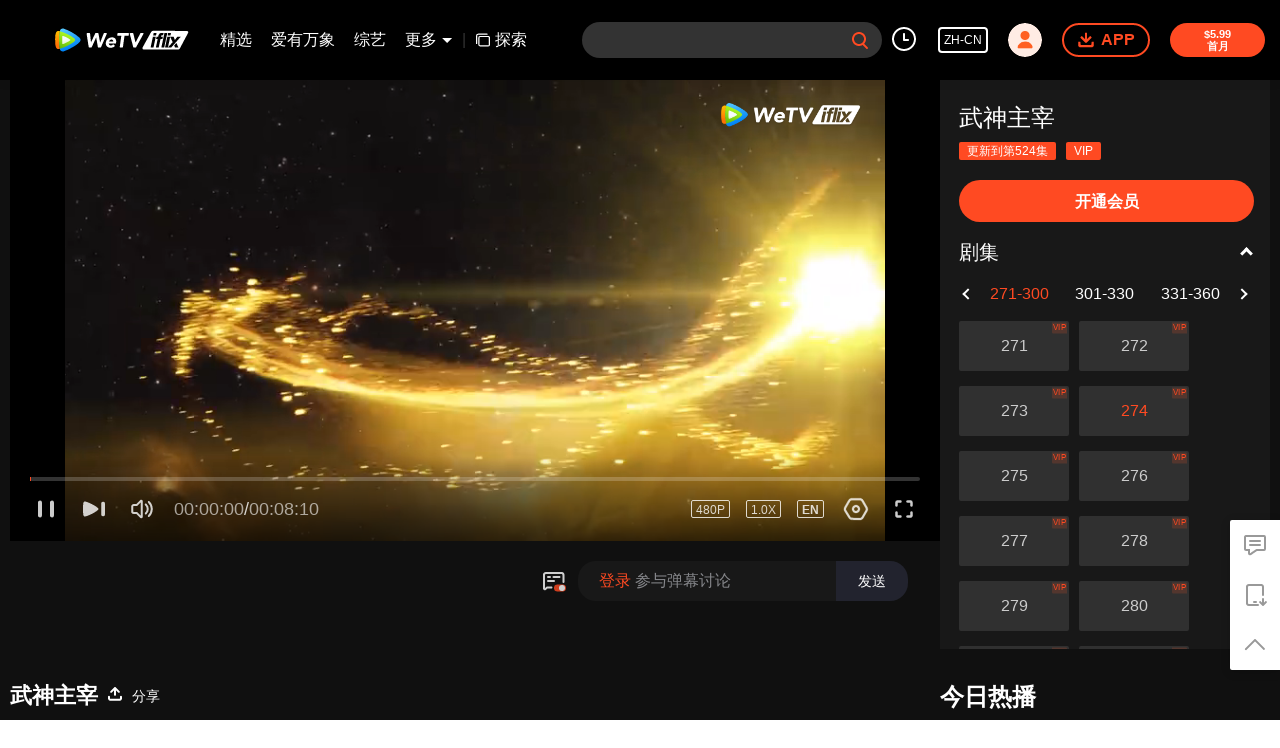

--- FILE ---
content_type: text/html; charset=utf-8
request_url: https://www.iflix.com/zh-cn/play/bem4rashikd14fq-%E6%AD%A6%E7%A5%9E%E4%B8%BB%E5%AE%B0/e004552qy5v-%E6%AD%A6%E7%A5%9E%E4%B8%BB%E5%AE%B0_274
body_size: 260360
content:
<!DOCTYPE html><html lang="zh-cn"><head><meta charSet="utf-8"/><meta http-equiv="x-ua-compatible" content="ie=edge"/><meta name="format-detection" content="telephone=no"/><meta name="application-name" content="wetv"/><meta name="apple-mobile-web-app-title" content="WeTV"/><meta name="mobile-web-app-capable" content="yes"/><meta name="apple-mobile-web-app-status-bar-style" content="black"/><meta name="HandheldFriendly" content="true"/><meta name="theme-color" content="#1a1a1a"/><link rel="manifest" href="/manifest.json"/><link rel="dns-prefetch" href="//static.wetvinfo.com"/><link rel="dns-prefetch" href="//wujicdn.wetvinfo.com"/><link rel="dns-prefetch" href="//htrace.wetvinfo.com"/><link rel="dns-prefetch" href="//hwvip.wetv.vip"/><link rel="dns-prefetch" href="//puui.wetvinfo.com"/><link rel="dns-prefetch" href="//vfiles.wetvinfo.com"/><link rel="dns-prefetch" href="//rumt-sg.com"/><link rel="dns-prefetch" href="https://www.googletagmanager.com"/><link rel="dns-prefetch" href="https://www.googleadservices.com"/><link rel="dns-prefetch" href="https://www.google-analytics.com"/><link rel="dns-prefetch" href="https://v.clarity.ms"/><link rel="dns-prefetch" href="https://accounts.google.com"/><link rel="preconnect" href="https://static.wetvinfo.com/"/><link rel="preconnect" href="https://wujicdn.wetvinfo.com/"/><link rel="preconnect" href="https://htrace.wetvinfo.com"/><link rel="preload" as="script" href="https://static.wetvinfo.com/libs/login/3.0.0/wetv.lib.js?v=20211123"/><link rel="preload" as="script" href="https://static.wetvinfo.com/libs/wetv-player/latest/installer.js"/><link rel="preload" as="script" href="https://static.wetvinfo.com/libs/wetv-report-sdk/last/wetv-report-sdk.js"/><link rel="preload" as="script" href="https://accounts.google.com/gsi/client"/><link rel="shortcut icon" href="//vfiles.wetvinfo.com/vupload/20200713/favicon.ico"/><link rel="apple-touch-icon" href="//vfiles.wetvinfo.com/vupload/20200713/favicon.ico"/><meta charSet="utf-8"/><script async="">
                window.langInfo = {"areaCode":153560,"areaFrom":"ip","areaPhoneId":"+1","ipNumber":"18.216.136.37, 64.252.76.70","ipString":"18.216.136.37","langId":1491963,"langName":"简体中文","eName":"zh-cn","code":"zh-cn","playerLang":"zh-cn","defaultLangId":1491988};
              </script><meta name="viewport" content="width=device-width, initial-scale=1.0, minimum-scale=1.0, shrink-to-fit=no, viewport-fit=cover"/><meta property="og:locale" content="zh-cn"/><meta property="og:site_name" content="WeTV"/><meta name="facebook-domain-verification" content="o8m1ldno449apks1kqd58swusn29kk"/><meta property="fb:app_id" content="324297444929954"/><link rel="preload" href="[data-uri]" as="image"/><script type="application/ld+json">{"@context":"https://schema.org","@type":"BreadcrumbList","itemListElement":[{"@type":"ListItem","position":1,"item":{"@id":"https://www.iflix.com/zh-cn","name":"WeTV","image":"https://vfiles.wetvinfo.com/vupload/20200713/favicon.ico","url":"https://www.iflix.com/zh-cn"}}]}</script><script type="application/ld+json">{"@context":"https://schema.org","@type":"Organization","@id":"https://www.iflix.com/zh-cn","name":"WeTV","legalName":"WeTV","url":"https://www.iflix.com/zh-cn","logo":"https://vfiles.wetvinfo.com/vupload/20200713/favicon.ico","sameAs":["https://www.facebook.com/wetvthailand","https://www.instagram.com/official.wetv/","https://x.com/WeTVOfficial","https://www.youtube.com/@WeTVEnglish","https://apps.apple.com/th/app/wetv-dramas-films-more/id1441531611","https://play.google.com/store/apps/details?id=com.tencent.qqlivei18n&hl=en&gl=US"],"contactPoint":[{"@type":"ContactPoint","email":"service@wetv.vip","url":"https://www.iflix.com/zh-cn","contactType":"Customer Service"}]}</script><script type="application/ld+json">{"@context":"https://schema.org","@type":"WebSite","url":"https://www.iflix.com/zh-cn","potentialAction":{"@type":"SearchAction","target":"https://www.iflix.com/zh-cn/search/{search_term_string}","query-input":"required name=search_term_string"}}</script><script type="application/ld+json">{"@context":"https://schema.org","@type":"Organization","url":"https://www.iflix.com/zh-cn","logo":"https://puui.wetvinfo.com/vupload/0/20190709_1562668877886_mv37iexf5oh.jpeg/0"}</script><title>武神主宰_274 - 高清视频在线观看 - iflix</title><meta name="description" content="在线观看{{ChannelName}} 武神主宰 武神主宰_274，带有简体中文字幕。简介：主角秦尘本是武域中最顶尖的天才强者，却遭歹人暗算，陨落大陆禁地死亡峡谷。必死无疑的秦尘，却意外触发神秘古剑的力量……
三百年后，天武大陆偏僻之地，一位同名少年意外继承了秦尘的意志。作为大齐国军神定武王的爱孙，却因生父来历成迷，母子二人在定武王府中受尽冷遇，相依为命。
为了重写往日的强者神话，也为了守护自己所..."/><meta name="keywords" content="武神主宰,武神主宰_274,274,,战斗,腾讯出品,玄幻,{{ChannelName}},在线观看,视频,预告,回顾,正片,全集,更新,最新,配音,字幕,英文字幕,泰语字幕,印尼字幕,马来字幕,韩语字幕,iflix,iflix,we tv"/><meta property="og:title" content="武神主宰_274 - 高清视频在线观看 - iflix"/><meta property="og:description" content="在线观看{{ChannelName}} 武神主宰 武神主宰_274，带有简体中文字幕。简介：主角秦尘本是武域中最顶尖的天才强者，却遭歹人暗算，陨落大陆禁地死亡峡谷。必死无疑的秦尘，却意外触发神秘古剑的力量……
三百年后，天武大陆偏僻之地，一位同名少年意外继承了秦尘的意志。作为大齐国军神定武王的爱孙，却因生父来历成迷，母子二人在定武王府中受尽冷遇，相依为命。
为了重写往日的强者神话，也为了守护自己所..."/><meta property="og:image" content="https://newpic.wetvinfo.com/vpic_cover/e004552qy5v/e004552qy5v_1676857085_hz.jpg/640"/><meta property="og:url" content="https://www.iflix.com/zh-cn/play/bem4rashikd14fq/e004552qy5v-%E6%AD%A6%E7%A5%9E%E4%B8%BB%E5%AE%B0_274"/><link rel="canonical" href="https://www.iflix.com/zh-cn/play/bem4rashikd14fq/e004552qy5v-%E6%AD%A6%E7%A5%9E%E4%B8%BB%E5%AE%B0_274"/><meta property="og:type" content="video.episode"/><meta property="og:site_name" content="WeTV"/><meta name="robots" content="max-video-preview:2"/><script type="application/ld+json">{"@context":"https://schema.org","@graph":[{"@type":"VideoObject","name":"武神主宰_274 - 高清视频在线观看 - iflix","description":"在线观看{{ChannelName}} 武神主宰 武神主宰_274，带有简体中文字幕。简介：主角秦尘本是武域中最顶尖的天才强者，却遭歹人暗算，陨落大陆禁地死亡峡谷。必死无疑的秦尘，却意外触发神秘古剑的力量……\n三百年后，天武大陆偏僻之地，一位同名少年意外继承了秦尘的意志。作为大齐国军神定武王的爱孙，却因生父来历成迷，母子二人在定武王府中受尽冷遇，相依为命。\n为了重写往日的强者神话，也为了守护自己所爱的一切，秦尘毅然决然扛起维护天下五国的大任，再度踏上武道之路。","thumbnailUrl":"https://newpic.wetvinfo.com/vpic_cover/e004552qy5v/e004552qy5v_1676857085_hz.jpg/640","embedUrl":"https://www.iflix.com/embed/index.html?vid=e004552qy5v","url":"https://www.iflix.com/zh-cn/play/bem4rashikd14fq/e004552qy5v-%E6%AD%A6%E7%A5%9E%E4%B8%BB%E5%AE%B0_274","uploadDate":"2023-04-05T09:44:16+08:00","duration":"PT0H8M10S","aggregateRating":{"@type":"AggregateRating","ratingValue":7.5,"bestRating":10,"ratingCount":1201889}},{"@type":"TVSeries","@id":"https://www.iflix.com/zh-cn/play/bem4rashikd14fq/e004552qy5v-%E6%AD%A6%E7%A5%9E%E4%B8%BB%E5%AE%B0_274","description":"在线观看{{ChannelName}} 武神主宰 武神主宰_274，带有简体中文字幕。简介：主角秦尘本是武域中最顶尖的天才强者，却遭歹人暗算，陨落大陆禁地死亡峡谷。必死无疑的秦尘，却意外触发神秘古剑的力量……\n三百年后，天武大陆偏僻之地，一位同名少年意外继承了秦尘的意志。作为大齐国军神定武王的爱孙，却因生父来历成迷，母子二人在定武王府中受尽冷遇，相依为命。\n为了重写往日的强者神话，也为了守护自己所爱的一切，秦尘毅然决然扛起维护天下五国的大任，再度踏上武道之路。","image":"https://newpic.wetvinfo.com/vpic_cover/e004552qy5v/e004552qy5v_1676857085_hz.jpg/640","name":"武神主宰_274 - 高清视频在线观看 - iflix","genre":["战斗","腾讯出品","玄幻"],"url":"https://www.iflix.com/zh-cn/play/bem4rashikd14fq/e004552qy5v-%E6%AD%A6%E7%A5%9E%E4%B8%BB%E5%AE%B0_274","embedUrl":"https://www.iflix.com/embed/index.html?vid=e004552qy5v"},{"@type":"BreadcrumbList","itemListElement":[{"@type":"ListItem","position":1,"item":"https://www.iflix.com/zh-cn","name":"TV & Movies"},{"@type":"ListItem","position":2,"item":"https://www.iflix.com/zh-cn/play/bem4rashikd14fq/e004552qy5v-%E6%AD%A6%E7%A5%9E%E4%B8%BB%E5%AE%B0_274","name":"武神主宰"}]}]}</script><link rel="alternate" hrefLang="en" href="https://www.iflix.com/en/play/bem4rashikd14fq/e004552qy5v"/><link rel="alternate" hrefLang="th" href="https://www.iflix.com/th/play/bem4rashikd14fq/e004552qy5v"/><link rel="alternate" hrefLang="zh-tw" href="https://www.iflix.com/zh-tw/play/bem4rashikd14fq/e004552qy5v"/><link rel="alternate" hrefLang="zh-cn" href="https://www.iflix.com/zh-cn/play/bem4rashikd14fq/e004552qy5v-%E6%AD%A6%E7%A5%9E%E4%B8%BB%E5%AE%B0_274"/><link rel="alternate" hrefLang="id" href="https://www.iflix.com/id/play/bem4rashikd14fq/e004552qy5v"/><link rel="alternate" hrefLang="hi" href="https://www.iflix.com/hi/play/bem4rashikd14fq/e004552qy5v"/><link rel="alternate" hrefLang="ja" href="https://www.iflix.com/ja/play/bem4rashikd14fq/e004552qy5v"/><link rel="alternate" hrefLang="ko" href="https://www.iflix.com/ko/play/bem4rashikd14fq/e004552qy5v"/><link rel="alternate" hrefLang="pt" href="https://www.iflix.com/pt/play/bem4rashikd14fq/e004552qy5v"/><link rel="alternate" hrefLang="es" href="https://www.iflix.com/es/play/bem4rashikd14fq/e004552qy5v"/><link rel="alternate" hrefLang="ar" href="https://www.iflix.com/ar/play/bem4rashikd14fq/e004552qy5v"/><link rel="alternate" hrefLang="vi" href="https://www.iflix.com/vi/play/bem4rashikd14fq/e004552qy5v"/><link rel="alternate" hrefLang="ms" href="https://www.iflix.com/ms/play/bem4rashikd14fq/e004552qy5v"/><meta name="next-head-count" content="37"/><link rel="preload" href="https://static.wetvinfo.com/iflix/_next/static/css/08e932cb61654310ba86.css" as="style"/><link rel="stylesheet" href="https://static.wetvinfo.com/iflix/_next/static/css/08e932cb61654310ba86.css" data-n-g=""/><link rel="preload" href="https://static.wetvinfo.com/iflix/_next/static/css/0204f3ca08175582c2ae.css" as="style"/><link rel="stylesheet" href="https://static.wetvinfo.com/iflix/_next/static/css/0204f3ca08175582c2ae.css" data-n-g=""/><link rel="preload" href="https://static.wetvinfo.com/iflix/_next/static/css/37247524de1e029c32e5.css" as="style"/><link rel="stylesheet" href="https://static.wetvinfo.com/iflix/_next/static/css/37247524de1e029c32e5.css" data-n-p=""/><link rel="preload" href="https://static.wetvinfo.com/iflix/_next/static/css/a3f286d760033978caeb.css" as="style"/><link rel="stylesheet" href="https://static.wetvinfo.com/iflix/_next/static/css/a3f286d760033978caeb.css"/><noscript data-n-css=""></noscript><link rel="preload" href="https://static.wetvinfo.com/iflix/_next/static/chunks/utils.iflix_prod_4690.js" as="script"/><link rel="preload" href="https://static.wetvinfo.com/iflix/_next/static/chunks/reactLib.iflix_prod_4690.js" as="script"/><link rel="preload" href="https://static.wetvinfo.com/iflix/_next/static/chunks/14c8105f7d7ab06285649288e9ef685aef4f28f6.iflix_prod_4690.js" as="script"/><link rel="preload" href="https://static.wetvinfo.com/iflix/_next/static/chunks/48.iflix_prod_4690.js" as="script"/><link rel="preload" href="https://static.wetvinfo.com/iflix/_next/static/chunks/54.iflix_prod_4690.js" as="script"/><link rel="preload" href="https://static.wetvinfo.com/iflix/_next/static/chunks/main-iflix_prod_4690.js" as="script"/><link rel="preload" href="https://static.wetvinfo.com/iflix/_next/static/chunks/webpack-iflix_prod_4690.js" as="script"/><link rel="preload" href="https://static.wetvinfo.com/iflix/_next/static/chunks/framework.iflix_prod_4690.js" as="script"/><link rel="preload" href="https://static.wetvinfo.com/iflix/_next/static/chunks/f9f3f299.iflix_prod_4690.js" as="script"/><link rel="preload" href="https://static.wetvinfo.com/iflix/_next/static/chunks/191ce42a.iflix_prod_4690.js" as="script"/><link rel="preload" href="https://static.wetvinfo.com/iflix/_next/static/chunks/70d128b2.iflix_prod_4690.js" as="script"/><link rel="preload" href="https://static.wetvinfo.com/iflix/_next/static/chunks/utils.iflix_prod_4690.js" as="script"/><link rel="preload" href="https://static.wetvinfo.com/iflix/_next/static/chunks/5405cb0d1bfdf811f29957ab733651c87a216588.iflix_prod_4690.js" as="script"/><link rel="preload" href="https://static.wetvinfo.com/iflix/_next/static/chunks/8288a98714aef2ce8040a56dacbba9a60f180aa0.iflix_prod_4690.js" as="script"/><link rel="preload" href="https://static.wetvinfo.com/iflix/_next/static/chunks/reactLib.iflix_prod_4690.js" as="script"/><link rel="preload" href="https://static.wetvinfo.com/iflix/_next/static/chunks/5fce038b3129fca85f813140ec27c238ec2b1121.iflix_prod_4690.js" as="script"/><link rel="preload" href="https://static.wetvinfo.com/iflix/_next/static/chunks/0b95ca0be963dfae2590d5e3683daed89dd3cd06.iflix_prod_4690.js" as="script"/><link rel="preload" href="https://static.wetvinfo.com/iflix/_next/static/chunks/330df7eb4cb817f358db70e9a7a8e5c9d557f1f5.iflix_prod_4690.js" as="script"/><link rel="preload" href="https://static.wetvinfo.com/iflix/_next/static/chunks/787e7701011daf1377f8c16e52812968ecf0bc90.iflix_prod_4690.js" as="script"/><link rel="preload" href="https://static.wetvinfo.com/iflix/_next/static/chunks/f7f5e895a5b9b6b5389469759454c0e1d50193e2.iflix_prod_4690.js" as="script"/><link rel="preload" href="https://static.wetvinfo.com/iflix/_next/static/chunks/pages/_app-iflix_prod_4690.js" as="script"/><link rel="preload" href="https://static.wetvinfo.com/iflix/_next/static/chunks/6d5aa97748543c4ce9da98b280df531f2053e1e2.iflix_prod_4690.js" as="script"/><link rel="preload" href="https://static.wetvinfo.com/iflix/_next/static/chunks/f3631e3f56a584af7edde6ae2cbaa7797557b4e2.iflix_prod_4690.js" as="script"/><link rel="preload" href="https://static.wetvinfo.com/iflix/_next/static/chunks/58dc29b0c867819beafa5cc0517db34e21e5ef3a.iflix_prod_4690.js" as="script"/><link rel="preload" href="https://static.wetvinfo.com/iflix/_next/static/chunks/f5d0aa10cffef3577cbbfa94a5b267f37d8a8571.iflix_prod_4690.js" as="script"/><link rel="preload" href="https://static.wetvinfo.com/iflix/_next/static/chunks/pages/play/%5B...ids%5D-iflix_prod_4690.js" as="script"/></head><body><div id="__next"><div id="report-page-dom"><div id="login_panel--warp"></div><div id="app" class="wrapper iflix   newHome-dark"><header class="header newHeader__wrapper dark light"><div class="header__wrapper"><div class="header__block"><div class="logo flex-0" id="logo" dt-eid="wetv_button" dt-params="busModId=navbar&amp;mod_id=navbar"><a aria-label="WeTV link" href="/zh-cn"><svg data-theme="dark" width="220px" height="60px" viewBox="0 0 220 60"><defs><linearGradient x1="29.8313509%" y1="-4.91100807%" x2="56.8814362%" y2="86.294916%" id="iflix-dark-linearGradient-1"><stop stop-color="#58CAFF" offset="0%"></stop><stop stop-color="#0083F5" offset="100%"></stop></linearGradient><linearGradient x1="50.5874644%" y1="78.5394649%" x2="49.6881322%" y2="5.69638469%" id="iflix-dark-linearGradient-2"><stop stop-color="#FF7105" offset="0%"></stop><stop stop-color="#FFBB00" offset="100%"></stop></linearGradient><linearGradient x1="23.5657103%" y1="103.3706%" x2="59.6797942%" y2="5.13170777%" id="iflix-dark-linearGradient-3"><stop stop-color="#61BA09" offset="0%"></stop><stop stop-color="#B5FF25" offset="100%"></stop></linearGradient><linearGradient x1="53.4000945%" y1="87.3507637%" x2="37.8158654%" y2="-7.27822275%" id="iflix-dark-linearGradient-4"><stop stop-color="#E5F6D2" offset="0%"></stop><stop stop-color="#F8FAFC" offset="51.76%"></stop></linearGradient></defs><g stroke="none" stroke-width="1" fill="none" fill-rule="evenodd"><g transform="translate(-78.000000, -268.000000)"><g transform="translate(78.000000, 268.000000)"><rect x="0" y="0" width="220" height="60"></rect><g transform="translate(139.853755, 16.425560)"><path d="M56.2663797,26.2546318 C55.7173381,27.2866017 54.6437594,27.9314888 53.4748246,27.9314888 L2.57349863,27.9314888 C1.40926201,27.9314888 0.465461744,26.9876885 0.465461744,25.8234519 C0.465461744,25.4667987 0.555950841,25.1159762 0.728459864,24.8038189 L13.5306042,1.63817749 C14.088909,0.627917839 15.1533386,0.00214102972 16.307599,0.00554364089 L66.6487306,0.155821071 C67.8129621,0.159295539 68.7539415,1.10590821 68.7504957,2.27013966 C68.7494429,2.61330185 68.6646582,2.95102583 68.5034763,3.25398081 L56.2663797,26.2546318 Z" fill="#ED1C24"></path><path d="M37.5892651,8.97197064 L41.8899271,8.97197064 L38.5391078,24.7694335 L34.2445312,24.7694335 L37.5892651,8.97197064 Z M42.3060235,7.00852142 L38.011535,7.00852142 L38.7924874,3.23031701 L43.0870641,3.23031701 L42.3060235,7.00852142 Z M32.9570842,24.7694335 L28.7220381,24.7694335 L33.3050953,3.23031701 L37.5401414,3.23031701 L32.9570842,24.7694335 Z M32.0527493,3.23031701 L31.3237428,6.61456159 L30.1354252,6.61456159 C29.510046,6.61456159 28.7084563,6.72321583 28.4042774,7.82351644 C28.3175833,8.13677933 28.2560243,8.3770181 28.1277029,8.97197064 L30.9065,8.97197064 L30.2468135,12.0808755 L27.4680165,12.0808755 L24.7722094,24.7694335 L20.5519798,24.7694335 L23.2477868,12.0809637 L20.8850862,12.0809637 L21.5446845,8.97205883 L23.860819,8.97205883 L24.039146,8.15089027 C25.022855,3.23031701 27.9290914,3.16205534 30.4057379,3.16205534 C30.6732285,3.16205534 32.0527493,3.23031701 32.0527493,3.23031701 Z M16.0469737,8.97170606 L20.3476357,8.97170606 L16.9972574,24.7694335 L12.7022398,24.7694335 L16.0469737,8.97170606 Z M20.7637321,7.00825684 L16.4692436,7.00825684 L17.250196,3.23005243 L21.5446845,3.23005243 L20.7637321,7.00825684 Z M57.5151483,8.97170606 L52.4774542,8.97170606 L48.8368315,13.6724132 L47.0759625,8.97170606 L41.8901917,8.97170606 L45.5160861,16.8952639 L38.5391078,24.7694335 L43.5766255,24.7694335 L57.5151483,8.97170606 Z M47.8520642,21.8149552 L48.9261714,24.7694335 L54.1119421,24.7694335 L51.1127499,18.1196526 L47.8520642,21.8149552 Z" fill="#FFFFFF"></path></g><g transform="translate(10.000000, 13.000000)" fill-rule="nonzero"><g><path d="M36.4528515,20.5227743 C38.8969885,17.9812535 38.5977414,15.6185959 36.4349896,13.5913985 C33.2117824,10.5698099 29.3966874,8.13178995 25.4279315,5.85085639 C21.4821758,3.5831357 17.4133446,1.72476943 13.2706192,0.262055336 C10.6309806,-0.669941653 7.78164879,0.977507999 7.26977226,3.72970073 C6.45987201,8.08578957 6.03608131,12.5776774 6.03608131,17.1686618 C6.03608131,21.7300395 6.45424431,26.1935441 7.25411255,30.5234519 C7.76403162,33.2849426 10.6285338,34.9319029 13.2730661,33.9879164 C17.4821005,32.485319 21.6125918,30.5736119 25.612667,28.2386034 C29.5204969,25.9571805 33.4244118,23.6720873 36.4528515,20.5227743 Z" fill="url(#iflix-dark-linearGradient-1)"></path><path d="M7.21985695,3.97903256 C7.10877094,3.94526633 6.99817429,3.90905327 6.88684359,3.8757764 C4.44417467,3.14490871 2.29904009,3.97903256 1.33376623,6.59469226 C0.123075475,9.87515528 0.19207604,13.5321852 0.19207604,17.1317147 C0.19207604,20.7079992 0.175192923,24.321965 1.31908526,27.6026727 C2.37073217,30.6188782 4.44172784,31.0593074 6.88904574,30.318897 C6.99450405,30.2870883 7.09922831,30.2523433 7.20468662,30.2200452 C6.43760587,25.9762658 6.03608131,21.6052513 6.03608131,17.1405232 C6.03608131,12.6469226 6.4429889,8.24850367 7.21985695,3.97903256 Z" fill="url(#iflix-dark-linearGradient-2)"></path><path d="M7.21985695,4.00717109 C6.4429889,8.2766422 6.03608131,12.6750612 6.03608131,17.1686618 C6.03608131,21.6336345 6.43785056,26.0044043 7.20468662,30.2481837 C10.9904197,29.0849614 14.7066629,27.6205345 18.3081498,25.8392434 C21.9245624,24.0506117 25.3731225,22.1535855 28.3396574,19.7894598 C30.5552607,18.0238283 30.3396951,15.9775456 28.323019,14.354809 C25.3322605,11.9483531 21.8098061,10.0740824 18.1371165,8.28594015 C14.5919066,6.55970262 10.9383023,5.13833992 7.21985695,4.00717109 Z" fill="url(#iflix-dark-linearGradient-3)"></path><path d="M10.8516845,11.7144363 C10.8516845,11.7144363 10.6424807,12.2591003 10.6424807,17.1062676 C10.6424807,21.953435 10.8516845,22.5472803 10.8516845,22.5472803 C10.9757388,23.1425936 11.2390175,23.3400527 11.8930548,23.1903068 C11.8930548,23.1903068 12.9865424,23.0212309 17.3881423,20.8083192 C21.7899868,18.5954075 22.5259928,17.7737625 22.5259928,17.7737625 C23.0023904,17.3066629 23.1235084,16.9968944 22.5259928,16.4879541 C22.5259928,16.4879541 21.3204404,15.3851685 17.3903444,13.3831733 C13.5020892,11.402221 11.8932995,11.0714097 11.8932995,11.0714097 C11.346678,10.9157915 11.0011858,11.0863354 10.8516845,11.7144363 Z" fill="url(#iflix-dark-linearGradient-4)"></path></g><g transform="translate(46.979108, 6.606437)" fill="#000000"><path d="M1.1201581,0.0981178242 L4.30910973,0.0981178242 C4.8089968,0.0981178242 5.22862789,0.474929418 5.28221344,0.971880294 L6.69011858,14.0169019 L6.75128929,14.0169019 L12.9870318,0.66284585 C13.1477884,0.318332392 13.49377,0.0981178242 13.8737625,0.0981178242 L16.874553,0.0981178242 C17.3497271,0.0981178242 17.7561453,0.439205722 17.8383587,0.90728402 L20.2100696,14.3846603 L20.2712404,14.3846603 L25.6677207,0.717410126 C25.8152644,0.343779409 26.1761717,0.0981178242 26.5779409,0.0981178242 L29.2670055,0.0981178242 C29.970958,0.0981178242 30.444664,0.81895351 30.1654809,1.46516093 L21.6302089,21.213514 C21.4753247,21.5719744 21.1222473,21.8039337 20.7317335,21.8039337 L17.9320723,21.8039337 C17.4583663,21.8039337 17.0524374,21.4645586 16.9687559,20.9981931 L14.415735,6.78138528 L14.3545643,6.78138528 L7.7486166,21.2321099 C7.58932806,21.5805383 7.24138905,21.8039337 6.85846038,21.8039337 L4.21613025,21.8039337 C3.73410503,21.8039337 3.32401656,21.4530585 3.24914361,20.9769057 L0.152926783,1.22855261 C0.0601919819,0.634707322 0.519217015,0.0981178242 1.1201581,0.0981178242 Z"></path><path d="M41.83147,18.5305665 C42.3112931,18.9237719 42.3034632,19.6514587 41.8275551,20.049313 C41.1654433,20.6027856 40.4238095,21.0549595 39.6026539,21.4055901 C38.4071334,21.9162432 37.20623,22.1721814 36.0004329,22.1721814 C34.8555618,22.1721814 33.8031809,21.9881799 32.842556,21.6201769 C31.8816864,21.2524186 31.079616,20.7263505 30.4361001,20.0414832 C29.7923395,19.3568605 29.3218144,18.5344815 29.0257482,17.5733672 C28.7291925,16.612987 28.6626388,15.539808 28.8265763,14.3543196 C28.9897798,13.1690759 29.3523998,12.0961415 29.9149257,11.135272 C30.4767175,10.1748918 31.1767551,9.3525127 32.0150386,8.66740072 C32.8528327,7.98277809 33.8031809,7.45646527 34.8660832,7.08846226 C35.9284961,6.72070393 37.0322605,6.53670243 38.1771316,6.53670243 C39.2395445,6.53670243 40.1801054,6.72070393 40.9975908,7.08846226 C41.8148315,7.45646527 42.4791455,7.98277809 42.990288,8.66740072 C44.3947676,10.5485225 44.4033315,13.1088839 43.9773386,15.3161679 C43.9773386,15.3166573 43.9770939,15.3171466 43.9770939,15.317636 C43.9227743,15.5951063 43.6790702,15.7952569 43.3964615,15.7952569 C42.5302842,15.7952569 40.703482,15.7955016 39.6559947,15.7955016 C38.1903444,15.7955016 36.7246941,15.7955016 35.2590439,15.7955016 C34.576134,15.7955016 33.8932242,15.7955016 33.2103143,15.7955016 C33.271485,16.6746471 33.5729343,17.3744401 34.1146621,17.8956145 C34.6559006,18.416789 35.3764916,18.6773762 36.2759458,18.6773762 C37.0317711,18.6773762 37.6909467,18.5087898 38.2534726,18.1716168 C38.591869,17.96853 38.913627,17.7302089 39.2187465,17.4566535 C39.5764728,17.1358743 40.1152644,17.1255976 40.4871824,17.4299831 L41.83147,18.5305665 Z M39.7100696,12.6677207 C39.8326558,11.891342 39.6689629,11.2267834 39.2197252,10.6750235 C38.7699981,10.123019 38.1259928,9.84726143 37.2881988,9.84726143 C36.7770563,9.84726143 36.3172972,9.92898551 35.9086768,10.0924337 C35.4995671,10.2563712 35.1423301,10.465575 34.8357425,10.7207792 C34.5291549,10.9767175 34.2734613,11.2727837 34.0693958,11.6099567 C33.864841,11.9471297 33.7217015,12.2997177 33.6402221,12.667476 L39.7100696,12.667476 L39.7100696,12.6677207 Z"></path><path d="M51.8531903,4.32892904 L46.7828722,4.32892904 C46.1892716,4.32892904 45.7324487,3.80481837 45.8131941,3.21660079 L46.1261434,0.9432524 C46.1926972,0.45878035 46.6067005,0.0981178242 47.0958216,0.0981178242 L62.2884246,0.0981178242 C62.8820252,0.0981178242 63.3388481,0.622228496 63.2581028,1.21044608 L62.9451534,3.48379447 C62.878355,3.96826652 62.4645963,4.32892904 61.9754752,4.32892904 L56.6357613,4.32892904 L54.3014869,20.961246 C54.2337098,21.4444946 53.8201957,21.8039337 53.3322981,21.8039337 L50.5262752,21.8039337 C49.9316958,21.8039337 49.4743836,21.2781103 49.5570864,20.6891587 L51.8531903,4.32892904 Z"></path><path d="M65.4418972,0.0981178242 L68.8596273,0.0981178242 C69.3132693,0.0981178242 69.7072087,0.409843779 69.811933,0.851006964 L73.0057783,14.3232449 L73.0671937,14.3232449 L80.2422737,0.622717862 C80.4111048,0.300225861 80.7450969,0.0981178242 81.109185,0.0981178242 L83.9783362,0.0981178242 C84.7233954,0.0981178242 85.1953887,0.897741389 84.8349708,1.55006588 L73.928722,21.298419 C73.7564653,21.6103896 73.4283456,21.8039337 73.0718427,21.8039337 L70.5741201,21.8039337 C70.1283079,21.8039337 69.7390175,21.5027292 69.6269528,21.0713533 L64.4944852,1.32300019 C64.3334839,0.703218521 64.8013175,0.0981178242 65.4418972,0.0981178242 Z"></path></g></g></g></g></g></svg><svg data-theme="light" width="188px" height="32px" viewBox="0 0 188 32"><defs><linearGradient x1="29.8313509%" y1="-4.91100807%" x2="56.8814362%" y2="86.294916%" id="iflix-light-linearGradient-1"><stop stop-color="#58CAFF" offset="0%"></stop><stop stop-color="#0083F5" offset="100%"></stop></linearGradient><linearGradient x1="50.5874644%" y1="78.5394649%" x2="49.6881322%" y2="5.69638469%" id="iflix-light-linearGradient-2"><stop stop-color="#FF7105" offset="0%"></stop><stop stop-color="#FFBB00" offset="100%"></stop></linearGradient><linearGradient x1="23.5657103%" y1="103.3706%" x2="59.6797942%" y2="5.13170777%" id="iflix-light-linearGradient-3"><stop stop-color="#61BA09" offset="0%"></stop><stop stop-color="#B5FF25" offset="100%"></stop></linearGradient><linearGradient x1="53.4000945%" y1="87.3507637%" x2="37.8158654%" y2="-7.27822275%" id="iflix-light-linearGradient-4"><stop stop-color="#E5F6D2" offset="0%"></stop><stop stop-color="#F8FAFC" offset="51.76%"></stop></linearGradient></defs><g stroke="none" stroke-width="1" fill="none" fill-rule="evenodd"><g transform="translate(-105.000000, -24.000000)"><g transform="translate(105.000000, 0.000000)"><g transform="translate(0.000000, 24.000000)"><rect x="0" y="0" width="188" height="32"></rect><g><g transform="translate(120.369231, 3.200000)" fill="#FFFFFF"><path d="M16.1679601,0.00517861346 L63.1943219,0.145560852 C64.2818932,0.148806541 65.1609128,1.03308841 65.1576938,2.12065969 C65.1567104,2.44122597 65.0775084,2.75671213 64.9269397,3.03971869 L53.4956089,24.5258653 C52.9827195,25.4898839 51.9798319,26.0923077 50.887867,26.0923077 L3.33819749,26.0923077 C2.25062137,26.0923077 1.36896672,25.210653 1.36896672,24.1230769 C1.36896672,23.789908 1.45349746,23.4621857 1.61464743,23.1705828 L13.5738198,1.5303098 C14.0953624,0.586571865 15.0897034,0.00200005115 16.1679601,0.00517861346 Z M40.0657904,8.38120088 L36.0483105,8.38120088 L32.9238144,23.1384615 L36.9356097,23.1384615 L40.0657904,8.38120088 Z M36.0024214,3.01761306 L32.0462367,3.01761306 L27.7649562,23.1384615 L31.7211408,23.1384615 L36.0024214,3.01761306 Z M29.3377909,2.95384615 C27.024222,2.95384615 24.3093501,3.01761306 23.3904146,7.61418549 L23.3904146,7.61418549 L23.2238297,8.38128327 L21.0602037,8.38128327 L20.4440374,11.2854787 L22.6511633,11.2854787 L20.1328648,23.1384615 L24.0752085,23.1384615 L26.5935071,11.2853963 L29.189331,11.2853963 L29.8055797,8.38120088 L27.2097557,8.38120088 C27.3296276,7.82542367 27.3871332,7.6010037 27.4681188,7.30836797 C27.7522688,6.28051793 28.5010768,6.17901815 29.0852772,6.17901815 L29.0852772,6.17901815 L30.1953487,6.17901815 L30.8763529,3.01761306 C30.8763529,3.01761306 29.5876682,2.95384615 29.3377909,2.95384615 Z M19.941976,8.38095372 L15.9244961,8.38095372 L12.8,23.1384615 L16.8122072,23.1384615 L19.941976,8.38095372 Z M44.9103452,8.38095372 L40.0660376,8.38095372 L43.4531808,15.7827758 L36.9356097,23.1384615 L41.6414262,23.1384615 L54.6621508,8.38095372 L49.9561695,8.38095372 L46.5552678,12.7721374 L44.9103452,8.38095372 Z M48.6813257,16.9265432 L45.6353437,20.3785243 L46.638725,23.1384615 L51.4830327,23.1384615 L48.6813257,16.9265432 Z M41.1841005,3.01761306 L37.1723052,3.01761306 L36.4427755,6.54703724 L40.4544884,6.54703724 L41.1841005,3.01761306 Z M21.0602037,3.0173659 L17.0484908,3.0173659 L16.3189611,6.54679008 L20.330674,6.54679008 L21.0602037,3.0173659 Z"></path></g><g fill-rule="nonzero"><g><path d="M34.0525714,19.1714286 C36.3357714,16.7972571 36.0562286,14.5901714 34.0358857,12.6964571 C31.0249143,9.87382857 27.4610286,7.59634286 23.7536,5.4656 C20.0676571,3.3472 16.2667429,1.6112 12.3968,0.2448 C9.93097143,-0.625828571 7.26925714,0.913142857 6.79108571,3.48411429 C6.03451429,7.55337143 5.63862857,11.7494857 5.63862857,16.0381714 C5.63862857,20.2992 6.02925714,24.4688 6.77645714,28.5136 C7.2528,31.0932571 9.92868571,32.6317714 12.3990857,31.7499429 C16.3309714,30.3462857 20.1894857,28.5604571 23.9261714,26.3792 C27.5766857,24.248 31.2235429,22.1133714 34.0525714,19.1714286 Z" fill="url(#iflix-light-linearGradient-1)"></path><path d="M6.74445714,3.71702857 C6.64068571,3.68548571 6.53737143,3.65165714 6.43337143,3.62057143 C4.15154286,2.93782857 2.14765714,3.71702857 1.24594286,6.16045714 C0.114971429,9.22491429 0.179428571,12.6411429 0.179428571,16.0036571 C0.179428571,19.3444571 0.163657143,22.7204571 1.23222857,25.7851429 C2.21462857,28.6027429 4.14925714,29.0141714 6.43542857,28.3225143 C6.53394286,28.2928 6.63177143,28.2603429 6.73028571,28.2301714 C6.01371429,24.2658286 5.63862857,20.1826286 5.63862857,16.0118857 C5.63862857,11.8141714 6.01874286,7.70537143 6.74445714,3.71702857 Z" fill="url(#iflix-light-linearGradient-2)"></path><path d="M6.74445714,3.74331429 C6.01874286,7.73165714 5.63862857,11.8404571 5.63862857,16.0381714 C5.63862857,20.2091429 6.01394286,24.2921143 6.73028571,28.2564571 C10.2667429,27.1698286 13.7382857,25.8018286 17.1026286,24.1378286 C20.4809143,22.4669714 23.7024,20.6948571 26.4736,18.4864 C28.5433143,16.8370286 28.3419429,14.9254857 26.4580571,13.4096 C23.6642286,11.1616 20.3737143,9.41074286 16.9428571,7.74034286 C13.6310857,6.12777143 10.2180571,4.8 6.74445714,3.74331429 Z" fill="url(#iflix-light-linearGradient-3)"></path><path d="M10.1371429,10.9430857 C10.1371429,10.9430857 9.94171429,11.4518857 9.94171429,15.9798857 C9.94171429,20.5078857 10.1371429,21.0626286 10.1371429,21.0626286 C10.2530286,21.6187429 10.4989714,21.8032 11.1099429,21.6633143 C11.1099429,21.6633143 12.1314286,21.5053714 16.2432,19.4381714 C20.3552,17.3709714 21.0427429,16.6034286 21.0427429,16.6034286 C21.4877714,16.1670857 21.6009143,15.8777143 21.0427429,15.4022857 C21.0427429,15.4022857 19.9165714,14.3721143 16.2452571,12.5019429 C12.6130286,10.6514286 11.1101714,10.3424 11.1101714,10.3424 C10.5995429,10.1970286 10.2768,10.3563429 10.1371429,10.9430857 Z" fill="url(#iflix-light-linearGradient-4)"></path></g><g transform="translate(43.885714, 6.171429)" fill="#FFFFFF"><path d="M1.0464,0.0916571429 L4.02537143,0.0916571429 C4.49234286,0.0916571429 4.88434286,0.443657143 4.9344,0.907885714 L6.2496,13.0939429 L6.30674286,13.0939429 L12.1318857,0.6192 C12.2820571,0.297371429 12.6052571,0.0916571429 12.9602286,0.0916571429 L15.7634286,0.0916571429 C16.2073143,0.0916571429 16.5869714,0.410285714 16.6637714,0.847542857 L18.8793143,13.4374857 L18.9364571,13.4374857 L23.9776,0.670171429 C24.1154286,0.321142857 24.4525714,0.0916571429 24.8278857,0.0916571429 L27.3398857,0.0916571429 C27.9974857,0.0916571429 28.44,0.765028571 28.1792,1.36868571 L20.2059429,19.8166857 C20.0612571,20.1515429 19.7314286,20.3682286 19.3666286,20.3682286 L16.7513143,20.3682286 C16.3088,20.3682286 15.9296,20.0512 15.8514286,19.6155429 L13.4665143,6.33485714 L13.4093714,6.33485714 L7.2384,19.8340571 C7.0896,20.1595429 6.76457143,20.3682286 6.40685714,20.3682286 L3.93851429,20.3682286 C3.48822857,20.3682286 3.10514286,20.0404571 3.0352,19.5956571 L0.142857143,1.14765714 C0.0562285714,0.592914286 0.485028571,0.0916571429 1.0464,0.0916571429 Z"></path><path d="M39.0770286,17.3104 C39.5252571,17.6777143 39.5179429,18.3574857 39.0733714,18.7291429 C38.4548571,19.2461714 37.7620571,19.6685714 36.9949714,19.9961143 C35.8781714,20.4731429 34.7563429,20.7122286 33.6299429,20.7122286 C32.5604571,20.7122286 31.5773714,20.5403429 30.68,20.1965714 C29.7824,19.8530286 29.0331429,19.3616 28.432,18.7218286 C27.8306286,18.0822857 27.3910857,17.3140571 27.1145143,16.4162286 C26.8374857,15.5190857 26.7753143,14.5165714 26.9284571,13.4091429 C27.0809143,12.3019429 27.4196571,11.2996571 27.9451429,10.4020571 C28.4699429,9.50491429 29.1238857,8.73668571 29.9069714,8.09668571 C30.6896,7.45714286 31.5773714,6.96548571 32.5702857,6.62171429 C33.5627429,6.27817143 34.5938286,6.10628571 35.6633143,6.10628571 C36.6557714,6.10628571 37.5344,6.27817143 38.2980571,6.62171429 C39.0614857,6.96548571 39.6820571,7.45714286 40.1595429,8.09668571 C41.4715429,9.85394286 41.4795429,12.2457143 41.0816,14.3076571 C41.0816,14.3081143 41.0813714,14.3085714 41.0813714,14.3090286 C41.0306286,14.5682286 40.8029714,14.7552 40.5389714,14.7552 C39.7298286,14.7552 38.0233143,14.7554286 37.0448,14.7554286 C35.6756571,14.7554286 34.3065143,14.7554286 32.9373714,14.7554286 C32.2994286,14.7554286 31.6614857,14.7554286 31.0235429,14.7554286 C31.0806857,15.5766857 31.3622857,16.2304 31.8683429,16.7172571 C32.3739429,17.2041143 33.0470857,17.4475429 33.8873143,17.4475429 C34.5933714,17.4475429 35.2091429,17.2900571 35.7346286,16.9750857 C36.0507429,16.7853714 36.3513143,16.5627429 36.6363429,16.3072 C36.9705143,16.0075429 37.4738286,15.9979429 37.8212571,16.2822857 L39.0770286,17.3104 Z M37.0953143,11.8336 C37.2098286,11.1083429 37.0569143,10.4875429 36.6372571,9.97211429 C36.2171429,9.45645714 35.6155429,9.19885714 34.8329143,9.19885714 C34.3554286,9.19885714 33.9259429,9.2752 33.5442286,9.42788571 C33.1620571,9.58102857 32.8283429,9.77645714 32.5419429,10.0148571 C32.2555429,10.2539429 32.0166857,10.5305143 31.8260571,10.8454857 C31.6349714,11.1604571 31.5012571,11.4898286 31.4251429,11.8333714 L37.0953143,11.8333714 L37.0953143,11.8336 Z"></path><path d="M48.4388571,4.04388571 L43.7024,4.04388571 C43.1478857,4.04388571 42.7211429,3.55428571 42.7965714,3.0048 L43.0889143,0.881142857 C43.1510857,0.428571429 43.5378286,0.0916571429 43.9947429,0.0916571429 L58.1869714,0.0916571429 C58.7414857,0.0916571429 59.1682286,0.581257143 59.0928,1.13074286 L58.8004571,3.2544 C58.7380571,3.70697143 58.3515429,4.04388571 57.8946286,4.04388571 L52.9065143,4.04388571 L50.7259429,19.5810286 C50.6626286,20.0324571 50.2763429,20.3682286 49.8205714,20.3682286 L47.1993143,20.3682286 C46.6438857,20.3682286 46.2166857,19.8770286 46.2939429,19.3268571 L48.4388571,4.04388571 Z"></path><path d="M61.1328,0.0916571429 L64.3254857,0.0916571429 C64.7492571,0.0916571429 65.1172571,0.382857143 65.2150857,0.794971429 L68.1986286,13.3801143 L68.256,13.3801143 L74.9586286,0.581714286 C75.1163429,0.280457143 75.4283429,0.0916571429 75.7684571,0.0916571429 L78.4486857,0.0916571429 C79.1446857,0.0916571429 79.5856,0.838628571 79.2489143,1.448 L69.0608,19.896 C68.8998857,20.1874286 68.5933714,20.3682286 68.2603429,20.3682286 L65.9270857,20.3682286 C65.5106286,20.3682286 65.1469714,20.0868571 65.0422857,19.6838857 L60.2477714,1.23588571 C60.0973714,0.656914286 60.5344,0.0916571429 61.1328,0.0916571429 Z"></path></g></g></g></g></g></g></g></svg></a></div><div class="channel__list-warp"><ul class="channel__list channel__list--main flex-1"><li class="channel__item item0"><a class="channel__link " href="/zh-cn">精选</a></li><li class="channel__item item1"><a class="channel__link " href="/zh-cn/channel/10389?id=10389">爱有万象</a></li><li class="channel__item item2"><a class="channel__link " href="/zh-cn/channel/10236?id=10236">综艺</a></li><li class="channel__item item3"><a class="channel__link " href="/zh-cn/channel/10316?id=10316">电影</a></li><li class="channel__item item4"><a class="channel__link " href="/zh-cn/channel/10314?id=10314">电视剧</a></li><li class="channel__item item5"><a class="channel__link " href="/zh-cn/channel/10317?id=10317">动漫</a></li></ul><div class="tips flex-0 channel-tips" data-prefix="channel"><div class="channel__item channel__item--more"><span class="channel__item--more--ctr"></span><span class="channel__item--more--ctr"></span><span class="channel__item--more--ctr"></span><span class="channel__item--more--ctr"></span><span class="channel__item--more--ctr"></span><span class="channel__item--more--ctr"></span><span class="channel__item--more--ctr">更多<span class="channel__item--arrow-down"></span></span></div><div class="tips__content channel-content"><ul class="channel__items--expand"><li class="channel__item channel__item--expanded"><a class="channel__link " href="/zh-cn">精选</a></li><li class="channel__item channel__item--expanded"><a class="channel__link " href="/zh-cn/channel/10389?id=10389">爱有万象</a></li><li class="channel__item channel__item--expanded"><a class="channel__link " href="/zh-cn/channel/10236?id=10236">综艺</a></li><li class="channel__item channel__item--expanded"><a class="channel__link " href="/zh-cn/channel/10316?id=10316">电影</a></li><li class="channel__item channel__item--expanded"><a class="channel__link " href="/zh-cn/channel/10314?id=10314">电视剧</a></li><li class="channel__item channel__item--expanded"><a class="channel__link " href="/zh-cn/channel/10317?id=10317">动漫</a></li></ul></div></div><div class="channel__explorar"><span class="split">|</span><svg class="channel__explorar--icon" width="32" height="32" viewBox="0 0 32 32" fill="none" xmlns="http://www.w3.org/2000/svg"><g clip-path="url(#clip0_214_2158)"><rect x="6.68319" y="8.03335" width="24" height="21.3333" rx="2.66667" stroke="white" stroke-width="2.66667" stroke-linejoin="round"></rect><path d="M25.35 2.70001H5.34997C3.14084 2.70001 1.34998 4.49088 1.34998 6.70002V24.0333" stroke="white" stroke-width="2.66667" stroke-linecap="round"></path></g><defs><clipPath id="clip0_214_2158"><rect width="32" height="32" fill="white"></rect></clipPath></defs></svg><a class="channel__link " href="/zh-cn/explorar">探索</a></div></div></div><div class="flex-0 header__block"><div class="search-box"><form class="search-box__form"><input type="text" class="search-box__input flex-1" name="q" autoComplete="off" value=""/><button class="search-box__btn flex-0" aria-label="search box" type="submit" dt-eid="search_bar_button" dt-params="busModId=navbar&amp;mod_id=navbar&amp;item_idx=0"><svg><use href="#svg-search-btn" xlink:href="#svg-search-btn"></use></svg></button></form></div><div class="tips  history-tips" data-prefix="history"><svg class="header__icon"><use href="#svg-clock" xlink:href="#svg-clock"></use></svg><div class="tips__content history-content"><li class="history__noresult">暂无播放历史</li></div></div><div class="tips  lang-tips" data-prefix="lang"><div class="lang__entry--new">ZH-CN</div><div class="tips__content lang-content" style="top:32px"><ul class="lang__list"></ul></div></div><div class="header__icon header__icon--user" dt-eid="profile_button" dt-params="busModId=navbar&amp;mod_id=navbar"><img src="https://static.wetvinfo.com/static/unlogin-avatar.png" alt="user_avatar" class="user__portrait--header"/></div><div class="tips download-tips download-tips" data-prefix="download"><div class="header__icon header__download newhome-download"><svg class="hl"><use href="#svg-app-download" xlink:href="#svg-app-download"></use></svg>APP</div><div class="tips__content download-content" style="top:40px"><div class="download__wrapper newhome-download-drop"><p>扫描二维码下载手机App！</p><p><svg><use href="#svg-download-exp1" xlink:href="#svg-download-exp1"></use></svg>随时随地离线观看</p><p><svg><use href="#svg-download-exp2" xlink:href="#svg-download-exp2"></use></svg>视频播放更加流畅</p><p><svg><use href="#svg-download-exp3" xlink:href="#svg-download-exp3"></use></svg>夜间模式随心切换</p><img src="https://static.wetvinfo.com/static/download/iflix-download-en.png" alt="download qrcode" loading="lazy"/></div></div></div><div class="tips vip-tips openVip-tips" data-prefix="openVip"><div class="vip__join" dt-eid="icon" dt-params="icon_name=join_vip&amp;icon_type_tv=status_bar&amp;item_idx=0&amp;isvip=0&amp;busModId=navbar&amp;mod_id=navbar"><button class="vip__join__btn newhome-vip"><div class="vip__icon__btn__default"><svg class="vip__join__btn vip__join__icon"><use href="#svg-vip" xlink:href="#svg-vip"></use></svg>VIP</div></button></div><div class="tips__content openVip-content" style="top:40px;right:0;left:auto;transform:none"><div class="vip__join__tip newhome-join-vip"><div dt-eid="icon" dt-params="icon_name=join_vip&amp;icon_type_tv=status_bar&amp;item_idx=1&amp;isvip=0&amp;busModId=navbar&amp;mod_id=navbar"><div class="vip__join__tip top__tip">会员权益</div><ul class="vip__join__tip vip__wrapper"><li class="vip__join__tip vip__li__one"><svg class="vip__join__tip vip__icon"><use href="#svg-vip-first" xlink:href="#svg-vip-first"></use></svg><div class="vip__join__tip tips__box"><div class="vip__join__tip first__tips">极速下载</div><div class="vip__join__tip secound__tips">快30%的下载速度</div></div></li><li class="vip__join__tip vip__li__two"><svg class="vip__join__tip vip__icon"><use href="#svg-vip-secound" xlink:href="#svg-vip-secound"></use></svg><div class="vip__join__tip tips__box"><div class="vip__join__tip first__tips">会员免广告</div><div class="vip__join__tip secound__tips">享受纯净式观影</div></div></li><li class="vip__join__tip vip__li__three"><svg class="vip__join__tip vip__icon"><use href="#svg-vip-third" xlink:href="#svg-vip-third"></use></svg><div class="vip__join__tip tips__box__three"><div class="first__tips__three">两个设备登录观看付费内容</div><div class="secound__tips__three">和好友一起用VIP</div></div></li></ul><button class="vip__join__tip join__btn">开通VIP</button></div><a class="vip__join__tip ex__change__CDK" href="https://film.wetv.vip/wetv/cdkey.html" target="_blank" dt-eid="icon" dt-params="icon_name=exchange_cdk&amp;icon_type_tv=status_bar&amp;item_idx=0&amp;isvip=0&amp;busModId=navbar&amp;mod_id=navbar">兑换VIP</a></div></div></div></div></div></header><div class="page"><div id="page-load-detect"></div><div class="modal  page--play__modal" style="z-index:9;display:none"><div class="modal__content" style="width:"><div class="modal__close" dt-eid="button" dt-params="mod_id=player&amp;key=defn_login&amp;button_name=close"><svg class="svg-close-1"><use href="#svg-close-1" xlink:href="#svg-close-1"></use></svg></div><div class="login-in-beneift"><div class="beneift-list"><p class="beneift-til">登录福利</p><ul><li class="beneift-item"><svg class="beneift-item-icon"><use href="#svg-vip-first" xlink:href="#svg-vip-first"></use></svg><p>极速下载</p></li><li class="beneift-item"><svg class="beneift-item-icon"><use href="#svg-vip-secound" xlink:href="#svg-vip-secound"></use></svg><p>会员免广告</p></li><li class="beneift-item"><svg class="beneift-item-icon"><use href="#svg-vip-third" xlink:href="#svg-vip-third"></use></svg><p>两个设备登录观看付费内容</p></li></ul></div><div class="beneift-login"><p class="beneift-login-til">登录享受免费高清视频</p><div id="login-in-benefit-warp"></div></div></div></div></div><div class="page--play"><div class="play__block play__block--player play__block--new-player"><div class="play__sub-block"><div class="play__aside--left"><div style="background-size:cover;position:absolute;z-index:-1;top:0;left:0;width:100%;height:800px;background-image:url(&quot;[data-uri]&quot;)"></div></div><aside class="play__aside--right"><div class="play-sidebar webkit-scrollbar" id="play-sidebar"><div class="play__banner-ad" id="play-banner-ad"></div><div class="play-sidebar__title">武神主宰</div><div class="play-sidebar__labels flex-0"><div class="play-sidebar__label flex-0">更新到第524集</div><div class="play-sidebar__label flex-0">VIP</div></div><div class="play-video__list__container"><div class="title-flex-container"><span>剧集</span><span class="arrow_up"></span></div><div><div class="index-container"><div class="arrow_left_disabled"></div><div class="list-box"><div id="index-list" class="index-list"><div class="index-tab-item selected">01-30</div><div class="index-tab-item">31-60</div><div class="index-tab-item">61-90</div><div class="index-tab-item">91-120</div><div class="index-tab-item">121-150</div><div class="index-tab-item">151-180</div><div class="index-tab-item">181-210</div><div class="index-tab-item">211-240</div><div class="index-tab-item">241-270</div><div class="index-tab-item">271-300</div><div class="index-tab-item">301-330</div><div class="index-tab-item">331-360</div><div class="index-tab-item">361-390</div><div class="index-tab-item">391-420</div><div class="index-tab-item">421-450</div><div class="index-tab-item">451-480</div><div class="index-tab-item">481-510</div><div class="index-tab-item">511-524</div></div></div><div class="arrow_right"></div></div><ul class="play-video__list"><li class="play-video__item--Col2 play-video__item" dt-eid="poster" dt-params="busModId=vids_list&amp;mod_id=vids_list&amp;vid=y0045816eji&amp;cid=bem4rashikd14fq&amp;pid=&amp;mod_idx=0&amp;item_idx=0&amp;poster_type_tv=txt"><a class="play-video__link" aria-label="play video link" title="271"></a>271<span class="play-video__label">VIP</span></li><li class="play-video__item--Col2 play-video__item" dt-eid="poster" dt-params="busModId=vids_list&amp;mod_id=vids_list&amp;vid=p00450znht0&amp;cid=bem4rashikd14fq&amp;pid=&amp;mod_idx=0&amp;item_idx=1&amp;poster_type_tv=txt"><a class="play-video__link" aria-label="play video link" title="272"></a>272<span class="play-video__label">VIP</span></li><li class="play-video__item--Col2 play-video__item" dt-eid="poster" dt-params="busModId=vids_list&amp;mod_id=vids_list&amp;vid=m0045iao1fk&amp;cid=bem4rashikd14fq&amp;pid=&amp;mod_idx=0&amp;item_idx=2&amp;poster_type_tv=txt"><a class="play-video__link" aria-label="play video link" title="273"></a>273<span class="play-video__label">VIP</span></li><li class="play-video__item--Col2 play-video__item play-video__item--selected" dt-eid="poster" dt-params="busModId=vids_list&amp;mod_id=vids_list&amp;vid=e004552qy5v&amp;cid=bem4rashikd14fq&amp;pid=&amp;mod_idx=0&amp;item_idx=3&amp;poster_type_tv=txt"><a class="play-video__link" aria-label="play video link" title="274"></a>274<span class="play-video__label">VIP</span></li><li class="play-video__item--Col2 play-video__item" dt-eid="poster" dt-params="busModId=vids_list&amp;mod_id=vids_list&amp;vid=j0045bq8g4s&amp;cid=bem4rashikd14fq&amp;pid=&amp;mod_idx=0&amp;item_idx=4&amp;poster_type_tv=txt"><a class="play-video__link" aria-label="play video link" title="275"></a>275<span class="play-video__label">VIP</span></li><li class="play-video__item--Col2 play-video__item" dt-eid="poster" dt-params="busModId=vids_list&amp;mod_id=vids_list&amp;vid=z0045k2j80o&amp;cid=bem4rashikd14fq&amp;pid=&amp;mod_idx=0&amp;item_idx=5&amp;poster_type_tv=txt"><a class="play-video__link" aria-label="play video link" title="276"></a>276<span class="play-video__label">VIP</span></li><li class="play-video__item--Col2 play-video__item" dt-eid="poster" dt-params="busModId=vids_list&amp;mod_id=vids_list&amp;vid=p00456cekvi&amp;cid=bem4rashikd14fq&amp;pid=&amp;mod_idx=0&amp;item_idx=6&amp;poster_type_tv=txt"><a class="play-video__link" aria-label="play video link" title="277"></a>277<span class="play-video__label">VIP</span></li><li class="play-video__item--Col2 play-video__item" dt-eid="poster" dt-params="busModId=vids_list&amp;mod_id=vids_list&amp;vid=m0045rhvdyc&amp;cid=bem4rashikd14fq&amp;pid=&amp;mod_idx=0&amp;item_idx=7&amp;poster_type_tv=txt"><a class="play-video__link" aria-label="play video link" title="278"></a>278<span class="play-video__label">VIP</span></li><li class="play-video__item--Col2 play-video__item" dt-eid="poster" dt-params="busModId=vids_list&amp;mod_id=vids_list&amp;vid=z00454uibcb&amp;cid=bem4rashikd14fq&amp;pid=&amp;mod_idx=0&amp;item_idx=8&amp;poster_type_tv=txt"><a class="play-video__link" aria-label="play video link" title="279"></a>279<span class="play-video__label">VIP</span></li><li class="play-video__item--Col2 play-video__item" dt-eid="poster" dt-params="busModId=vids_list&amp;mod_id=vids_list&amp;vid=n0045gch1fg&amp;cid=bem4rashikd14fq&amp;pid=&amp;mod_idx=0&amp;item_idx=9&amp;poster_type_tv=txt"><a class="play-video__link" aria-label="play video link" title="280"></a>280<span class="play-video__label">VIP</span></li><li class="play-video__item--Col2 play-video__item" dt-eid="poster" dt-params="busModId=vids_list&amp;mod_id=vids_list&amp;vid=t0045i67llh&amp;cid=bem4rashikd14fq&amp;pid=&amp;mod_idx=0&amp;item_idx=10&amp;poster_type_tv=txt"><a class="play-video__link" aria-label="play video link" title="281"></a>281<span class="play-video__label">VIP</span></li><li class="play-video__item--Col2 play-video__item" dt-eid="poster" dt-params="busModId=vids_list&amp;mod_id=vids_list&amp;vid=g004581tyeq&amp;cid=bem4rashikd14fq&amp;pid=&amp;mod_idx=0&amp;item_idx=11&amp;poster_type_tv=txt"><a class="play-video__link" aria-label="play video link" title="282"></a>282<span class="play-video__label">VIP</span></li><li class="play-video__item--Col2 play-video__item" dt-eid="poster" dt-params="busModId=vids_list&amp;mod_id=vids_list&amp;vid=b0045sxo9v5&amp;cid=bem4rashikd14fq&amp;pid=&amp;mod_idx=0&amp;item_idx=12&amp;poster_type_tv=txt"><a class="play-video__link" aria-label="play video link" title="283"></a>283<span class="play-video__label">VIP</span></li><li class="play-video__item--Col2 play-video__item" dt-eid="poster" dt-params="busModId=vids_list&amp;mod_id=vids_list&amp;vid=h0045p6591h&amp;cid=bem4rashikd14fq&amp;pid=&amp;mod_idx=0&amp;item_idx=13&amp;poster_type_tv=txt"><a class="play-video__link" aria-label="play video link" title="284"></a>284<span class="play-video__label">VIP</span></li><li class="play-video__item--Col2 play-video__item" dt-eid="poster" dt-params="busModId=vids_list&amp;mod_id=vids_list&amp;vid=p0045d06pxq&amp;cid=bem4rashikd14fq&amp;pid=&amp;mod_idx=0&amp;item_idx=14&amp;poster_type_tv=txt"><a class="play-video__link" aria-label="play video link" title="285"></a>285<span class="play-video__label">VIP</span></li><li class="play-video__item--Col2 play-video__item" dt-eid="poster" dt-params="busModId=vids_list&amp;mod_id=vids_list&amp;vid=i0045qm70w2&amp;cid=bem4rashikd14fq&amp;pid=&amp;mod_idx=0&amp;item_idx=15&amp;poster_type_tv=txt"><a class="play-video__link" aria-label="play video link" title="286"></a>286<span class="play-video__label">VIP</span></li><li class="play-video__item--Col2 play-video__item" dt-eid="poster" dt-params="busModId=vids_list&amp;mod_id=vids_list&amp;vid=e0045vdh2uo&amp;cid=bem4rashikd14fq&amp;pid=&amp;mod_idx=0&amp;item_idx=16&amp;poster_type_tv=txt"><a class="play-video__link" aria-label="play video link" title="287"></a>287<span class="play-video__label">VIP</span></li><li class="play-video__item--Col2 play-video__item" dt-eid="poster" dt-params="busModId=vids_list&amp;mod_id=vids_list&amp;vid=d0045r0lscy&amp;cid=bem4rashikd14fq&amp;pid=&amp;mod_idx=0&amp;item_idx=17&amp;poster_type_tv=txt"><a class="play-video__link" aria-label="play video link" title="288"></a>288<span class="play-video__label">VIP</span></li><li class="play-video__item--Col2 play-video__item" dt-eid="poster" dt-params="busModId=vids_list&amp;mod_id=vids_list&amp;vid=d0045kbf8ts&amp;cid=bem4rashikd14fq&amp;pid=&amp;mod_idx=0&amp;item_idx=18&amp;poster_type_tv=txt"><a class="play-video__link" aria-label="play video link" title="289"></a>289<span class="play-video__label">VIP</span></li><li class="play-video__item--Col2 play-video__item" dt-eid="poster" dt-params="busModId=vids_list&amp;mod_id=vids_list&amp;vid=m0045fwg9uo&amp;cid=bem4rashikd14fq&amp;pid=&amp;mod_idx=0&amp;item_idx=19&amp;poster_type_tv=txt"><a class="play-video__link" aria-label="play video link" title="290"></a>290<span class="play-video__label">VIP</span></li><li class="play-video__item--Col2 play-video__item" dt-eid="poster" dt-params="busModId=vids_list&amp;mod_id=vids_list&amp;vid=w0045ybph7d&amp;cid=bem4rashikd14fq&amp;pid=&amp;mod_idx=0&amp;item_idx=20&amp;poster_type_tv=txt"><a class="play-video__link" aria-label="play video link" title="291"></a>291<span class="play-video__label">VIP</span></li><li class="play-video__item--Col2 play-video__item" dt-eid="poster" dt-params="busModId=vids_list&amp;mod_id=vids_list&amp;vid=y0045fulbb3&amp;cid=bem4rashikd14fq&amp;pid=&amp;mod_idx=0&amp;item_idx=21&amp;poster_type_tv=txt"><a class="play-video__link" aria-label="play video link" title="292"></a>292<span class="play-video__label">VIP</span></li><li class="play-video__item--Col2 play-video__item" dt-eid="poster" dt-params="busModId=vids_list&amp;mod_id=vids_list&amp;vid=b0045kyp373&amp;cid=bem4rashikd14fq&amp;pid=&amp;mod_idx=0&amp;item_idx=22&amp;poster_type_tv=txt"><a class="play-video__link" aria-label="play video link" title="293"></a>293<span class="play-video__label">VIP</span></li><li class="play-video__item--Col2 play-video__item" dt-eid="poster" dt-params="busModId=vids_list&amp;mod_id=vids_list&amp;vid=t0045xvlzcf&amp;cid=bem4rashikd14fq&amp;pid=&amp;mod_idx=0&amp;item_idx=23&amp;poster_type_tv=txt"><a class="play-video__link" aria-label="play video link" title="294"></a>294<span class="play-video__label">VIP</span></li><li class="play-video__item--Col2 play-video__item" dt-eid="poster" dt-params="busModId=vids_list&amp;mod_id=vids_list&amp;vid=k0045zgqf4u&amp;cid=bem4rashikd14fq&amp;pid=&amp;mod_idx=0&amp;item_idx=24&amp;poster_type_tv=txt"><a class="play-video__link" aria-label="play video link" title="295"></a>295<span class="play-video__label">VIP</span></li><li class="play-video__item--Col2 play-video__item" dt-eid="poster" dt-params="busModId=vids_list&amp;mod_id=vids_list&amp;vid=v0045pp7npc&amp;cid=bem4rashikd14fq&amp;pid=&amp;mod_idx=0&amp;item_idx=25&amp;poster_type_tv=txt"><a class="play-video__link" aria-label="play video link" title="296"></a>296<span class="play-video__label">VIP</span></li><li class="play-video__item--Col2 play-video__item" dt-eid="poster" dt-params="busModId=vids_list&amp;mod_id=vids_list&amp;vid=g004574vdfj&amp;cid=bem4rashikd14fq&amp;pid=&amp;mod_idx=0&amp;item_idx=26&amp;poster_type_tv=txt"><a class="play-video__link" aria-label="play video link" title="297"></a>297<span class="play-video__label">VIP</span></li><li class="play-video__item--Col2 play-video__item" dt-eid="poster" dt-params="busModId=vids_list&amp;mod_id=vids_list&amp;vid=a0045n2xb0v&amp;cid=bem4rashikd14fq&amp;pid=&amp;mod_idx=0&amp;item_idx=27&amp;poster_type_tv=txt"><a class="play-video__link" aria-label="play video link" title="298"></a>298<span class="play-video__label">VIP</span></li><li class="play-video__item--Col2 play-video__item" dt-eid="poster" dt-params="busModId=vids_list&amp;mod_id=vids_list&amp;vid=h00454rxgfp&amp;cid=bem4rashikd14fq&amp;pid=&amp;mod_idx=0&amp;item_idx=28&amp;poster_type_tv=txt"><a class="play-video__link" aria-label="play video link" title="299"></a>299<span class="play-video__label">VIP</span></li><li class="play-video__item--Col2 play-video__item" dt-eid="poster" dt-params="busModId=vids_list&amp;mod_id=vids_list&amp;vid=y00451caxbu&amp;cid=bem4rashikd14fq&amp;pid=&amp;mod_idx=0&amp;item_idx=29&amp;poster_type_tv=txt"><a class="play-video__link" aria-label="play video link" title="300"></a>300<span class="play-video__label">VIP</span></li></ul></div></div><div class="infinite-scroll-component__outerdiv"><div class="infinite-scroll-component " style="height:auto;overflow:auto;-webkit-overflow-scrolling:touch"><ul class="play-relevant__list" data-name="video_clips"><li class="play-relevant__header">精彩的周边视频(2)</li></ul><div class="hasNext_loading"><svg class="hasNext_loading_ico" width="20px" height="20px" viewBox="0 0 20 20" version="1.1" xmlns="http://www.w3.org/2000/svg"><defs><linearGradient x1="123.911095%" y1="6.34431839%" x2="45.9615707%" y2="-47.4480152%" id="linearGradient-1"><stop stop-color="#FF6022" stop-opacity="0" offset="0%"></stop><stop stop-color="#FF6022" stop-opacity="0.965170189" offset="25.4259429%"></stop><stop stop-color="#FF4A22" offset="100%"></stop><stop stop-color="#FF6022" stop-opacity="0" offset="100%"></stop></linearGradient><linearGradient x1="40.1386261%" y1="100%" x2="122.518826%" y2="50%" id="linearGradient-2"><stop stop-color="#FF6022" offset="0%"></stop><stop stop-color="#FF6022" stop-opacity="0" offset="100%"></stop></linearGradient><path d="M15.6845397,4.37096655 C14.234691,2.90691089 12.2232557,2 10,2 C5.581722,2 2,5.581722 2,10 C2,14.418278 5.581722,18 10,18 C14.418278,18 18,14.418278 18,10" id="path-3"></path></defs><rect x="0" y="0" width="20" height="20" fill="none"></rect><g stroke-linecap="round" stroke-linejoin="round" stroke-width="2" stroke="none" fill="none" fill-rule="evenodd"><use stroke="url(#linearGradient-1)" xlink:href="#path-3"></use><use stroke="url(#linearGradient-2)" xlink:href="#path-3"></use></g></svg>Loading…</div></div></div></div></aside></div></div><div class="play__block"><div class="play__sub-block play__sub-block--info"><div class="play__aside--left"><div><main class="play-info"><div class="play-info__title"><h1 class="title--main">武神主宰</h1><div class="title--label"></div><div class="tips play-share share-tips" data-prefix="share"><div class="share__entry play-info__label play-info__label--share"><svg><use href="#svg-share" xlink:href="#svg-share"></use></svg><span>分享</span></div><div class="tips__content share-content"><div class="share"><div class="share__panel"><div class="share__toast" id="share-panel-toast"></div><ul class="share__platforms"><li class="share__platform" data-type="facebook"><img src="//puui.wetvinfo.com/vupload/0/20190606_1559813235816_3dd3f1mmole.png/0" alt="facebook"/></li><li class="share__platform" data-type="X"><img src="//media-img.wetvinfo.com/media_img/0/lena/PICwo9ts0_84_84/0" alt="X"/></li><li class="share__platform" data-type="line"><img src="//puui.wetvinfo.com/vupload/0/20190606_1559813247516_pljvk1thy2.png/0" alt="line"/></li></ul><ul class="share__copy"><li class="copy__item"><input type="text" class="copy__content" readonly="" value="https://www.iflix.com/zh-cn/play/bem4rashikd14fq/e004552qy5v-%E6%AD%A6%E7%A5%9E%E4%B8%BB%E5%AE%B0_274"/><button class="copy__btn">拷贝页面地址</button></li></ul></div><div class="share__spliter"></div><div class="share__qrcode"><div><canvas id="share-qr-canvas"></canvas></div><span>扫码分享到手机</span></div></div></div></div></div><div class="play-info__text"><span>2022</span><span class="play-info__spliter">|</span><span>内地</span><span class="play-info__spliter">|</span><span>全608集</span><span class="play-info__spliter">|</span><span>战斗</span></div><div class="play-desc play-collapse play-desc--show"><p>主角秦尘本是武域中最顶尖的天才强者，却遭歹人暗算，陨落大陆禁地死亡峡谷。必死无疑的秦尘，却意外触发神秘古剑的力量……</p><p>三百年后，天武大陆偏僻之地，一位同名少年意外继承了秦尘的意志。作为大齐国军神定武王的爱孙，却因生父来历成迷，母子二人在定武王府中受尽冷遇，相依为命。</p><p>为了重写往日的强者神话，也为了守护自己所爱的一切，秦尘毅然决然扛起维护天下五国的大任，再度踏上武道之路。</p></div></main></div><div class="play-reco"><div class="module play-reco__list false"><div class="module__header"><h2 class="module__title flex-1">为你推荐</h2></div><div class="module__list"><div class="module__item" dt-eid="poster" dt-params="busModId=recom_vids&amp;mod_id=recom_vids&amp;vid=f4100do5by5&amp;cid=mun1x5gdwe30r9q&amp;pid=&amp;item_idx=0&amp;mod_idx=0&amp;poster_type_tv=pic"><div class="item__poster"><span class="cover-all lazy-load-image-background " style="background-image:url(https://puui.wetvinfo.com/vupload/0/common_pic_v.png/0);background-size:100% 100%;color:transparent;display:inline-block"><span class="poster__img" style="display:inline-block"></span></span><div class="item__labels item__labels--v2"><div class="item__label item__label--v2" data-content="更新到第537集" data-pos="1">更新到第537集</div><div class="item__label item__label--v2" data-content="VIP" data-pos="2">VIP</div></div><a class="item__link--poster" title="无上神帝" target="_blank" href="/zh-cn/play/mun1x5gdwe30r9q-%E6%97%A0%E4%B8%8A%E7%A5%9E%E5%B8%9D"></a></div><div class="item__info"><div class="item__title"><a class="item__link--title" title="无上神帝" href="/zh-cn/play/mun1x5gdwe30r9q-%E6%97%A0%E4%B8%8A%E7%A5%9E%E5%B8%9D">无上神帝</a></div><div class="item__subinfo"><p class="item__subtitle" title="仙王觉醒，重归万界巅峰">仙王觉醒，重归万界巅峰</p></div></div></div><div class="module__item" dt-eid="poster" dt-params="busModId=recom_vids&amp;mod_id=recom_vids&amp;vid=z0039q6iilu&amp;cid=gu8xnp9494amf21&amp;pid=&amp;item_idx=1&amp;mod_idx=0&amp;poster_type_tv=pic"><div class="item__poster"><span class="cover-all lazy-load-image-background " style="background-image:url(https://puui.wetvinfo.com/vupload/0/common_pic_v.png/0);background-size:100% 100%;color:transparent;display:inline-block"><span class="poster__img" style="display:inline-block"></span></span><div class="item__labels item__labels--v2"><div class="item__label item__label--v2" data-content="全78集" data-pos="1">全78集</div></div><a class="item__link--poster" title="雪鹰领主动漫" target="_blank" href="/zh-cn/play/gu8xnp9494amf21-%E9%9B%AA%E9%B9%B0%E9%A2%86%E4%B8%BB%E5%8A%A8%E6%BC%AB"></a></div><div class="item__info"><div class="item__title"><a class="item__link--title" title="雪鹰领主动漫" href="/zh-cn/play/gu8xnp9494amf21-%E9%9B%AA%E9%B9%B0%E9%A2%86%E4%B8%BB%E5%8A%A8%E6%BC%AB">雪鹰领主动漫</a></div><div class="item__subinfo"><p class="item__subtitle" title="超凡奇遇，少年逆境重生">超凡奇遇，少年逆境重生</p></div></div></div><div class="module__item" dt-eid="poster" dt-params="busModId=recom_vids&amp;mod_id=recom_vids&amp;vid=f4101eybe45&amp;cid=hxbo2n9ddthgr29&amp;pid=&amp;item_idx=2&amp;mod_idx=0&amp;poster_type_tv=pic"><div class="item__poster"><span class="cover-all lazy-load-image-background " style="background-image:url(https://puui.wetvinfo.com/vupload/0/common_pic_v.png/0);background-size:100% 100%;color:transparent;display:inline-block"><span class="poster__img" style="display:inline-block"></span></span><div class="item__labels item__labels--v2"><div class="item__label item__label--v2" data-content="全40集" data-pos="1">全40集</div></div><a class="item__link--poster" title="吞天记" target="_blank" href="/zh-cn/play/hxbo2n9ddthgr29-%E5%90%9E%E5%A4%A9%E8%AE%B0"></a></div><div class="item__info"><div class="item__title"><a class="item__link--title" title="吞天记" href="/zh-cn/play/hxbo2n9ddthgr29-%E5%90%9E%E5%A4%A9%E8%AE%B0">吞天记</a></div><div class="item__subinfo"><p class="item__subtitle" title="逆天改命，西游题材 ，古典仙侠">逆天改命，西游题材 ，古典仙侠</p></div></div></div><div class="module__item" dt-eid="poster" dt-params="busModId=recom_vids&amp;mod_id=recom_vids&amp;vid=y00440kkj37&amp;cid=ciw7o8319w2cx15&amp;pid=&amp;item_idx=3&amp;mod_idx=0&amp;poster_type_tv=pic"><div class="item__poster"><span class="cover-all lazy-load-image-background " style="background-image:url(https://puui.wetvinfo.com/vupload/0/common_pic_v.png/0);background-size:100% 100%;color:transparent;display:inline-block"><span class="poster__img" style="display:inline-block"></span></span><div class="item__labels item__labels--v2"><div class="item__label item__label--v2" data-content="全165集" data-pos="1">全165集</div></div><a class="item__link--poster" title="一念永恒" target="_blank" href="/zh-cn/play/ciw7o8319w2cx15-%E4%B8%80%E5%BF%B5%E6%B0%B8%E6%81%92"></a></div><div class="item__info"><div class="item__title"><a class="item__link--title" title="一念永恒" href="/zh-cn/play/ciw7o8319w2cx15-%E4%B8%80%E5%BF%B5%E6%B0%B8%E6%81%92">一念永恒</a></div><div class="item__subinfo"><p class="item__subtitle" title="修仙界的泥石流回来了！">修仙界的泥石流回来了！</p></div></div></div><div class="module__item" dt-eid="poster" dt-params="busModId=recom_vids&amp;mod_id=recom_vids&amp;vid=g4100mcetj7&amp;cid=avfzml3f5rf0wpt&amp;pid=&amp;item_idx=4&amp;mod_idx=0&amp;poster_type_tv=pic"><div class="item__poster"><span class="cover-all lazy-load-image-background " style="background-image:url(https://puui.wetvinfo.com/vupload/0/common_pic_v.png/0);background-size:100% 100%;color:transparent;display:inline-block"><span class="poster__img" style="display:inline-block"></span></span><div class="item__labels item__labels--v2"><div class="item__label item__label--v2" data-content="全26集" data-pos="1">全26集</div><div class="item__label item__label--v2" data-content="VIP" data-pos="2">VIP</div></div><a class="item__link--poster" title="元尊" target="_blank" href="/zh-cn/play/avfzml3f5rf0wpt-%E5%85%83%E5%B0%8A"></a></div><div class="item__info"><div class="item__title"><a class="item__link--title" title="元尊" href="/zh-cn/play/avfzml3f5rf0wpt-%E5%85%83%E5%B0%8A">元尊</a></div><div class="item__subinfo"><p class="item__subtitle" title="逆转人生，少年执笔破苍穹">逆转人生，少年执笔破苍穹</p></div></div></div><div class="module__item" dt-eid="poster" dt-params="busModId=recom_vids&amp;mod_id=recom_vids&amp;vid=x0046cfdqe5&amp;cid=qeyoklw9h7e3h8b&amp;pid=&amp;item_idx=5&amp;mod_idx=0&amp;poster_type_tv=pic"><div class="item__poster"><span class="cover-all lazy-load-image-background " style="background-image:url(https://puui.wetvinfo.com/vupload/0/common_pic_v.png/0);background-size:100% 100%;color:transparent;display:inline-block"><span class="poster__img" style="display:inline-block"></span></span><div class="item__labels item__labels--v2"><div class="item__label item__label--v2" data-content="全60集" data-pos="1">全60集</div><div class="item__label item__label--v2" data-content="VIP" data-pos="2">VIP</div></div><a class="item__link--poster" title="武映三千道" target="_blank" href="/zh-cn/play/qeyoklw9h7e3h8b-%E6%AD%A6%E6%98%A0%E4%B8%89%E5%8D%83%E9%81%93"></a></div><div class="item__info"><div class="item__title"><a class="item__link--title" title="武映三千道" href="/zh-cn/play/qeyoklw9h7e3h8b-%E6%AD%A6%E6%98%A0%E4%B8%89%E5%8D%83%E9%81%93">武映三千道</a></div><div class="item__subinfo"><p class="item__subtitle" title="穿越落魄女婿玩转异世">穿越落魄女婿玩转异世</p></div></div></div><div class="module__item" dt-eid="poster" dt-params="busModId=recom_vids&amp;mod_id=recom_vids&amp;vid=i4100t0lkik&amp;cid=dzs6q4alcey8q66&amp;pid=&amp;item_idx=6&amp;mod_idx=0&amp;poster_type_tv=pic"><div class="item__poster"><span class="cover-all lazy-load-image-background " style="background-image:url(https://puui.wetvinfo.com/vupload/0/common_pic_v.png/0);background-size:100% 100%;color:transparent;display:inline-block"><span class="poster__img" style="display:inline-block"></span></span><div class="item__labels item__labels--v2"><div class="item__label item__label--v2" data-content="全30集" data-pos="1">全30集</div><div class="item__label item__label--v2" data-content="VIP" data-pos="2">VIP</div></div><a class="item__link--poster" title="武逆" target="_blank" href="/zh-cn/play/dzs6q4alcey8q66-%E6%AD%A6%E9%80%86"></a></div><div class="item__info"><div class="item__title"><a class="item__link--title" title="武逆" href="/zh-cn/play/dzs6q4alcey8q66-%E6%AD%A6%E9%80%86">武逆</a></div><div class="item__subinfo"><p class="item__subtitle" title="废柴少年 武逆乾坤">废柴少年 武逆乾坤</p></div></div></div><div class="module__item" dt-eid="poster" dt-params="busModId=recom_vids&amp;mod_id=recom_vids&amp;vid=n003464pbr2&amp;cid=ivmvu6u2poh9e9b&amp;pid=&amp;item_idx=7&amp;mod_idx=0&amp;poster_type_tv=pic"><div class="item__poster"><span class="cover-all lazy-load-image-background " style="background-image:url(https://puui.wetvinfo.com/vupload/0/common_pic_v.png/0);background-size:100% 100%;color:transparent;display:inline-block"><span class="poster__img" style="display:inline-block"></span></span><div class="item__labels item__labels--v2"><div class="item__label item__label--v2" data-content="全30集" data-pos="1">全30集</div></div><a class="item__link--poster" title="魔道祖师Q" target="_blank" href="/zh-cn/play/ivmvu6u2poh9e9b-%E9%AD%94%E9%81%93%E7%A5%96%E5%B8%88Q"></a></div><div class="item__info"><div class="item__title"><a class="item__link--title" title="魔道祖师Q" href="/zh-cn/play/ivmvu6u2poh9e9b-%E9%AD%94%E9%81%93%E7%A5%96%E5%B8%88Q">魔道祖师Q</a></div><div class="item__subinfo"><p class="item__subtitle" title="温馨治愈的可爱日常">温馨治愈的可爱日常</p></div></div></div><div class="module__item" dt-eid="poster" dt-params="busModId=recom_vids&amp;mod_id=recom_vids&amp;vid=a410035mmsh&amp;cid=5gtofhzgyvp7t6i&amp;pid=&amp;item_idx=8&amp;mod_idx=0&amp;poster_type_tv=pic"><div class="item__poster"><span class="cover-all lazy-load-image-background " style="background-image:url(https://puui.wetvinfo.com/vupload/0/common_pic_v.png/0);background-size:100% 100%;color:transparent;display:inline-block"><span class="poster__img" style="display:inline-block"></span></span><div class="item__labels item__labels--v2"><div class="item__label item__label--v2" data-content="全26集" data-pos="1">全26集</div><div class="item__label item__label--v2" data-content="VIP" data-pos="2">VIP</div></div><a class="item__link--poster" title="天影" target="_blank" href="/zh-cn/play/5gtofhzgyvp7t6i-%E5%A4%A9%E5%BD%B1"></a></div><div class="item__info"><div class="item__title"><a class="item__link--title" title="天影" href="/zh-cn/play/5gtofhzgyvp7t6i-%E5%A4%A9%E5%BD%B1">天影</a></div><div class="item__subinfo"><p class="item__subtitle" title="暗影天行，燃魂守心">暗影天行，燃魂守心</p></div></div></div><div class="module__item" dt-eid="poster" dt-params="busModId=recom_vids&amp;mod_id=recom_vids&amp;vid=v0047urukf8&amp;cid=2tzjioe1kkxojns&amp;pid=&amp;item_idx=9&amp;mod_idx=0&amp;poster_type_tv=pic"><div class="item__poster"><span class="cover-all lazy-load-image-background " style="background-image:url(https://puui.wetvinfo.com/vupload/0/common_pic_v.png/0);background-size:100% 100%;color:transparent;display:inline-block"><span class="poster__img" style="display:inline-block"></span></span><div class="item__labels item__labels--v2"><div class="item__label item__label--v2" data-content="全64集" data-pos="1">全64集</div><div class="item__label item__label--v2" data-content="VIP" data-pos="2">VIP</div></div><a class="item__link--poster" title="西行纪年番" target="_blank" href="/zh-cn/play/2tzjioe1kkxojns-%E8%A5%BF%E8%A1%8C%E7%BA%AA%E5%B9%B4%E7%95%AA"></a></div><div class="item__info"><div class="item__title"><a class="item__link--title" title="西行纪年番" href="/zh-cn/play/2tzjioe1kkxojns-%E8%A5%BF%E8%A1%8C%E7%BA%AA%E5%B9%B4%E7%95%AA">西行纪年番</a></div><div class="item__subinfo"><p class="item__subtitle" title="古神归位，光暗终极一战">古神归位，光暗终极一战</p></div></div></div></div></div></div></div><aside class="play__aside--right"><div class="play-hot"><div class="play-hot__header">今日热播</div><ul class="play-hot__list"><div class="play-hot__item" data-order="1" dt-eid="poster" dt-params="busModId=hot_vids&amp;mod_id=hot_vids&amp;vid=q410144arm1&amp;cid=7oylb1l52637d6e&amp;pid=&amp;item_idx=0&amp;mod_idx=1&amp;poster_type_tv=pic"><a class="play-hot__link" title="爱情设计 (未剪辑版)" target="_blank" href="/zh-cn/play/7oylb1l52637d6e-%E7%88%B1%E6%83%85%E8%AE%BE%E8%AE%A1_(%E6%9C%AA%E5%89%AA%E8%BE%91%E7%89%88)"><div class="play-hot__poster flex-0"><span class="cover-all lazy-load-image-background " style="background-image:url(https://puui.wetvinfo.com/vupload/0/common_pic_h.png/0);background-size:100% 100%;color:transparent;display:inline-block"><span class="poster__img" style="display:inline-block"></span></span><span class="play-hot__rank">1</span><div class="item__labels item__labels--v2"><div class="item__label item__label--v2" data-content="更新到第7集" data-pos="1">更新到第7集</div><div class="item__label item__label--v2" data-content="VIP" data-pos="2">VIP</div></div></div><div class="play-hot__info flex-1"><p class="play-hot__title bold" title="爱情设计 (未剪辑版)">爱情设计 (未剪辑版)</p><p class="play-hot__subtitle" title="爱情设计">爱情设计</p></div></a></div><div class="play-hot__item" data-order="2" dt-eid="poster" dt-params="busModId=hot_vids&amp;mod_id=hot_vids&amp;vid=i4101fzjjaf&amp;cid=6ano3cpkzvs541m&amp;pid=&amp;item_idx=1&amp;mod_idx=1&amp;poster_type_tv=pic"><a class="play-hot__link" title="山河枕" target="_blank" href="/zh-cn/play/6ano3cpkzvs541m-%E5%B1%B1%E6%B2%B3%E6%9E%95"><div class="play-hot__poster flex-0"><span class="cover-all lazy-load-image-background " style="background-image:url(https://puui.wetvinfo.com/vupload/0/common_pic_h.png/0);background-size:100% 100%;color:transparent;display:inline-block"><span class="poster__img" style="display:inline-block"></span></span><span class="play-hot__rank">2</span><div class="item__labels item__labels--v2"><div class="item__label item__label--v2" data-content="更新到第21集" data-pos="1">更新到第21集</div><div class="item__label item__label--v2" data-content="VIP" data-pos="2">VIP</div></div></div><div class="play-hot__info flex-1"><p class="play-hot__title bold" title="山河枕">山河枕</p><p class="play-hot__subtitle" title="古装 · 爱情">古装 · 爱情</p></div></a></div><div class="play-hot__item" data-order="3" dt-eid="poster" dt-params="busModId=hot_vids&amp;mod_id=hot_vids&amp;vid=c4101s5m9xe&amp;cid=f91rzffyi42pq6s&amp;pid=&amp;item_idx=2&amp;mod_idx=1&amp;poster_type_tv=pic"><a class="play-hot__link" title="荆棘间的救赎" target="_blank" href="/zh-cn/play/f91rzffyi42pq6s-%E8%8D%86%E6%A3%98%E9%97%B4%E7%9A%84%E6%95%91%E8%B5%8E"><div class="play-hot__poster flex-0"><span class="cover-all lazy-load-image-background " style="background-image:url(https://puui.wetvinfo.com/vupload/0/common_pic_h.png/0);background-size:100% 100%;color:transparent;display:inline-block"><span class="poster__img" style="display:inline-block"></span></span><span class="play-hot__rank">3</span><div class="item__labels item__labels--v2"><div class="item__label item__label--v2" data-content="全52集" data-pos="1">全52集</div><div class="item__label item__label--v2" data-content="付费" data-pos="2">付费</div></div></div><div class="play-hot__info flex-1"><p class="play-hot__title bold" title="荆棘间的救赎">荆棘间的救赎</p><p class="play-hot__subtitle" title="爱情">爱情</p></div></a></div><div class="play-hot__item" data-order="4" dt-eid="poster" dt-params="busModId=hot_vids&amp;mod_id=hot_vids&amp;vid=b4101vgfvo2&amp;cid=6mr50g7ndqp86av&amp;pid=&amp;item_idx=3&amp;mod_idx=1&amp;poster_type_tv=pic"><a class="play-hot__link" title="诱惑游戏" target="_blank" href="/zh-cn/play/6mr50g7ndqp86av-%E8%AF%B1%E6%83%91%E6%B8%B8%E6%88%8F"><div class="play-hot__poster flex-0"><span class="cover-all lazy-load-image-background " style="background-image:url(https://puui.wetvinfo.com/vupload/0/common_pic_h.png/0);background-size:100% 100%;color:transparent;display:inline-block"><span class="poster__img" style="display:inline-block"></span></span><span class="play-hot__rank">4</span><div class="item__labels item__labels--v2"><div class="item__label item__label--v2" data-content="全52集" data-pos="1">全52集</div><div class="item__label item__label--v2" data-content="付费" data-pos="2">付费</div></div></div><div class="play-hot__info flex-1"><p class="play-hot__title bold" title="诱惑游戏">诱惑游戏</p><p class="play-hot__subtitle" title="剧情 · 爱情">剧情 · 爱情</p></div></a></div><div class="play-hot__item" data-order="5" dt-eid="poster" dt-params="busModId=hot_vids&amp;mod_id=hot_vids&amp;vid=n4101zdymg0&amp;cid=w7xpce6favzdq5s&amp;pid=&amp;item_idx=4&amp;mod_idx=1&amp;poster_type_tv=pic"><a class="play-hot__link" title="勾引行动" target="_blank" href="/zh-cn/play/w7xpce6favzdq5s-%E5%8B%BE%E5%BC%95%E8%A1%8C%E5%8A%A8"><div class="play-hot__poster flex-0"><span class="cover-all lazy-load-image-background " style="background-image:url(https://puui.wetvinfo.com/vupload/0/common_pic_h.png/0);background-size:100% 100%;color:transparent;display:inline-block"><span class="poster__img" style="display:inline-block"></span></span><span class="play-hot__rank">5</span><div class="item__labels item__labels--v2"><div class="item__label item__label--v2" data-content="全55集" data-pos="1">全55集</div><div class="item__label item__label--v2" data-content="付费" data-pos="2">付费</div></div></div><div class="play-hot__info flex-1"><p class="play-hot__title bold" title="勾引行动">勾引行动</p><p class="play-hot__subtitle" title="爱情">爱情</p></div></a></div><div class="play-hot__item" data-order="6" dt-eid="poster" dt-params="busModId=hot_vids&amp;mod_id=hot_vids&amp;vid=l41011jleaz&amp;cid=ev770x3txo1kfou&amp;pid=&amp;item_idx=5&amp;mod_idx=1&amp;poster_type_tv=pic"><a class="play-hot__link" title="我与谁" target="_blank" href="/zh-cn/play/ev770x3txo1kfou-%E6%88%91%E4%B8%8E%E8%B0%81"><div class="play-hot__poster flex-0"><span class="cover-all lazy-load-image-background " style="background-image:url(https://puui.wetvinfo.com/vupload/0/common_pic_h.png/0);background-size:100% 100%;color:transparent;display:inline-block"><span class="poster__img" style="display:inline-block"></span></span><span class="play-hot__rank">6</span><div class="item__labels item__labels--v2"><div class="item__label item__label--v2" data-content="更新到第5集" data-pos="1">更新到第5集</div><div class="item__label item__label--v2" data-content="VIP" data-pos="2">VIP</div></div></div><div class="play-hot__info flex-1"><p class="play-hot__title bold" title="我与谁">我与谁</p><p class="play-hot__subtitle" title="冒牌货和他会读心术的未婚夫">冒牌货和他会读心术的未婚夫</p></div></a></div><div class="play-hot__item" data-order="7" dt-eid="poster" dt-params="busModId=hot_vids&amp;mod_id=hot_vids&amp;vid=u41014xdax4&amp;cid=fuczblqj2qaoy8n&amp;pid=&amp;item_idx=6&amp;mod_idx=1&amp;poster_type_tv=pic"><a class="play-hot__link" title="水龙吟" target="_blank" href="/zh-cn/play/fuczblqj2qaoy8n-%E6%B0%B4%E9%BE%99%E5%90%9F"><div class="play-hot__poster flex-0"><span class="cover-all lazy-load-image-background " style="background-image:url(https://puui.wetvinfo.com/vupload/0/common_pic_h.png/0);background-size:100% 100%;color:transparent;display:inline-block"><span class="poster__img" style="display:inline-block"></span></span><span class="play-hot__rank">7</span><div class="item__labels item__labels--v2"><div class="item__label item__label--v2" data-content="更新到第24集" data-pos="1">更新到第24集</div><div class="item__label item__label--v2" data-content="VIP" data-pos="2">VIP</div></div></div><div class="play-hot__info flex-1"><p class="play-hot__title bold" title="水龙吟">水龙吟</p><p class="play-hot__subtitle" title="奇幻 · 古装 · 武侠">奇幻 · 古装 · 武侠</p></div></a></div><div class="play-hot__item" data-order="8" dt-eid="poster" dt-params="busModId=hot_vids&amp;mod_id=hot_vids&amp;vid=l4101e9rp2f&amp;cid=7hyja04rvzo3uhc&amp;pid=&amp;item_idx=7&amp;mod_idx=1&amp;poster_type_tv=pic"><a class="play-hot__link" title="与君渡长欢" target="_blank" href="/zh-cn/play/7hyja04rvzo3uhc-%E4%B8%8E%E5%90%9B%E6%B8%A1%E9%95%BF%E6%AC%A2"><div class="play-hot__poster flex-0"><span class="cover-all lazy-load-image-background " style="background-image:url(https://puui.wetvinfo.com/vupload/0/common_pic_h.png/0);background-size:100% 100%;color:transparent;display:inline-block"><span class="poster__img" style="display:inline-block"></span></span><span class="play-hot__rank">8</span><div class="item__labels item__labels--v2"><div class="item__label item__label--v2" data-content="全24集" data-pos="1">全24集</div><div class="item__label item__label--v2" data-content="VIP" data-pos="2">VIP</div></div></div><div class="play-hot__info flex-1"><p class="play-hot__title bold" title="与君渡长欢">与君渡长欢</p><p class="play-hot__subtitle" title="爱情 · 古装">爱情 · 古装</p></div></a></div><div class="play-hot__item" data-order="9" dt-eid="poster" dt-params="busModId=hot_vids&amp;mod_id=hot_vids&amp;vid=x4101shnhdd&amp;cid=hiw723xwp01jtp0&amp;pid=&amp;item_idx=8&amp;mod_idx=1&amp;poster_type_tv=pic"><a class="play-hot__link" title="许我耀眼" target="_blank" href="/zh-cn/play/hiw723xwp01jtp0-%E8%AE%B8%E6%88%91%E8%80%80%E7%9C%BC"><div class="play-hot__poster flex-0"><span class="cover-all lazy-load-image-background " style="background-image:url(https://puui.wetvinfo.com/vupload/0/common_pic_h.png/0);background-size:100% 100%;color:transparent;display:inline-block"><span class="poster__img" style="display:inline-block"></span></span><span class="play-hot__rank">9</span><div class="item__labels item__labels--v2"><div class="item__label item__label--v2" data-content="全32集" data-pos="1">全32集</div><div class="item__label item__label--v2" data-content="VIP" data-pos="2">VIP</div></div></div><div class="play-hot__info flex-1"><p class="play-hot__title bold" title="许我耀眼">许我耀眼</p><p class="play-hot__subtitle" title="爱情 · 都市">爱情 · 都市</p></div></a></div><div class="play-hot__item" data-order="10" dt-eid="poster" dt-params="busModId=hot_vids&amp;mod_id=hot_vids&amp;vid=t4101tkxtxk&amp;cid=1yti6c8y5ez7h0u&amp;pid=&amp;item_idx=9&amp;mod_idx=1&amp;poster_type_tv=pic"><a class="play-hot__link" title="女医进击录" target="_blank" href="/zh-cn/play/1yti6c8y5ez7h0u-%E5%A5%B3%E5%8C%BB%E8%BF%9B%E5%87%BB%E5%BD%95"><div class="play-hot__poster flex-0"><span class="cover-all lazy-load-image-background " style="background-image:url(https://puui.wetvinfo.com/vupload/0/common_pic_h.png/0);background-size:100% 100%;color:transparent;display:inline-block"><span class="poster__img" style="display:inline-block"></span></span><span class="play-hot__rank">10</span><div class="item__labels item__labels--v2"><div class="item__label item__label--v2" data-content="全28集" data-pos="1">全28集</div><div class="item__label item__label--v2" data-content="VIP" data-pos="2">VIP</div></div></div><div class="play-hot__info flex-1"><p class="play-hot__title bold" title="女医进击录">女医进击录</p><p class="play-hot__subtitle" title="古装 · 剧情">古装 · 剧情</p></div></a></div></ul></div></aside></div></div></div></div><aside class="sidebar"><div class="tips sidebar__feedback sidebar-feedback-tips" data-prefix="sidebar-feedback"><span class="sidebar__icon"><svg class="svg-msg"><use href="#svg-msg" xlink:href="#svg-msg"></use></svg></span><div class="tips__content sidebar-feedback-content"><ul class="sidebar__feedback-list"><li class="sidebar__feedback-item"><a target="_blank" rel="noopener nofollow" dt-eid="icon" dt-params="busModId=feedback_window&amp;mod_id=feedback_window&amp;icon_name=sidebar_feedback">意见反馈</a></li></ul></div></div><div class="tips sidebar__download sidebar-download-tips" data-prefix="sidebar-download"><span class="sidebar__icon"><svg class="svg-app"><use href="#svg-app" xlink:href="#svg-app"></use></svg></span><div class="tips__content sidebar-download-content"><div class="download__wrapper"><p>扫描二维码下载手机App！</p><img src="https://static.wetvinfo.com/static/download/iflix-download-en.png" alt="download qrcode" loading="lazy"/><a href="/download" aria-label="Download our latest software" title="Download our latest software" target="_blank" class="download__link hl" dt-eid="icon" dt-params="busModId=feedback_window&amp;mod_id=feedback_window&amp;icon_name=know_more">了解更多</a></div></div></div><span class="sidebar__icon"><svg class="svg-arrow-up"><use href="#svg-arrow-up" xlink:href="#svg-arrow-up"></use></svg></span></aside><footer class="footer"><div class="footer__page"><div class="footer__download"><div class="footer__download-tv"><div class="footer__download-tv-icon"><svg class="download-tv"><use href="#svg-download-tv" xlink:href="#svg-download-tv"></use></svg>TV</div><div>在App Store 搜索</div><div class="footer__download-tv-payicon"><svg class="footer__download-payicon"><use href="#svg-download-apple" xlink:href="#svg-download-apple"></use></svg><svg class="footer__download-payicon"><use href="#svg-download-google" xlink:href="#svg-download-google"></use></svg></div></div><div class="footer__download-phone"><div class="footer__download-phone-icon"><svg class="download-phone"><use href="#svg-download-phone" xlink:href="#svg-download-phone"></use></svg>Phone</div><div class="footer__qrcode"><img src="https://static.wetvinfo.com/static/download/iflix-download-en.png" alt="扫描二维码下载手机App！" class="footer__img--qrcode" loading="lazy"/><div class="footer__txt--qrcode">扫描二维码下载手机App！</div></div></div></div><div class="footer__question"><div class="footer__question-block"><div class="footer__question-block-link">协议与条款</div><div><a class="footer__link" target="_blank" rel="nofollow" href="https://static.wetvinfo.com/static/policyview/web/privacy_tencentvideo_us.html" dt-eid="icon" dt-params="icon_name=privacy_policy&amp;icon_type_tv=status_bar_bottom_homepage&amp;busModId=bottom_bar&amp;mod_id=bottom_bar">隐私协议</a><a class="footer__link" target="_blank" rel="nofollow" href="https://static.wetvinfo.com/static/policyview/web/terms_tencentvideo_us.html" dt-eid="icon" dt-params="icon_name=terms_of_service&amp;icon_type_tv=status_bar_bottom_homepage&amp;busModId=bottom_bar&amp;mod_id=bottom_bar">协议与条款</a><a class="footer__link" target="_blank" rel="nofollow" href="https://static.wetvinfo.com/static/policyview/web/viewer.html?t=cookie_iflix&amp;a=zh-cn.html" dt-eid="icon" dt-params="icon_name=cookie_policy&amp;icon_type_tv=status_bar_bottom_homepage&amp;busModId=bottom_bar&amp;mod_id=bottom_bar">Cookie政策</a></div></div><div class="footer__question-block"><div class="footer__question-block-link">帮助与反馈</div><div><a class="footer__link" target="_blank" rel="nofollow" dt-eid="icon" dt-params="icon_name=faqs&amp;icon_type_tv=status_bar_bottom_homepage&amp;busModId=bottom_bar&amp;mod_id=bottom_bar">意见反馈</a></div></div><div class="footer__question-block"><div class="footer__question-block-link">关于我们</div><div><a class="footer__link" target="_blank" rel="nofollow" href="https://www.imagefuture101.com/hr/index.html#/" dt-eid="icon" dt-params="icon_name=join_us&amp;icon_type_tv=status_bar_bottom_homepage&amp;busModId=bottom_bar&amp;mod_id=bottom_bar">加入我们</a></div><div>联系我们</div><div class="footer__question-block-brand"><a target="_blank" href="https://www.facebook.com/WeTVofficial/" dt-eid="icon" dt-params="icon_name=contact_fb&amp;icon_type_tv=status_bar_bottom_homepage&amp;busModId=bottom_bar&amp;mod_id=bottom_bar"><img class="footer__question-icon" src="https://puui.qpic.cn/media_img/lena/PICwyvyeh_48_48/0" alt="facebook"/></a><a target="_blank" href="https://www.instagram.com/official.wetv/" dt-eid="icon" dt-params="icon_name=contact_ins&amp;icon_type_tv=status_bar_bottom_homepage&amp;busModId=bottom_bar&amp;mod_id=bottom_bar"><img class="footer__question-icon" src="https://puui.qpic.cn/media_img/lena/PICgyoivm_48_48/0" alt="instagram"/></a><a target="_blank" href="https://twitter.com/WeTVOfficial" dt-eid="icon" dt-params="icon_name=contact_twitter&amp;icon_type_tv=status_bar_bottom_homepage&amp;busModId=bottom_bar&amp;mod_id=bottom_bar"><img class="footer__question-icon" src="https://puui.qpic.cn/media_img/lena/PICp8vvbq_48_48/0" alt="twitter"/></a><a target="_blank" href="https://www.youtube.com/@WeTVEnglish" dt-eid="icon" dt-params="icon_name=contact_ytb&amp;icon_type_tv=status_bar_bottom_homepage&amp;busModId=bottom_bar&amp;mod_id=bottom_bar"><img class="footer__question-icon" src="https://puui.qpic.cn/media_img/lena/PICi9ufry_48_48/0" alt="youtube.com"/></a></div></div></div><div class="footer__copyright">Copyright © 2016-<!-- -->2025<!-- --> Image Future Investment (HK) Limited.</div></div></footer><div class="svgs"><svg id="svg-arrow-up"><path d="M13 9.4l-8.3 8.3a1 1 0 1 1-1.4-1.4l9-9a1 1 0 0 1 1.4 0l9 9a1 1 0 0 1-1.4 1.4L13 9.4z" fill="currentColor" fill-rule="evenodd"></path></svg><svg id="svg-logo-hd" width="49" height="48" viewBox="0 0 49 48" fill="none" xmlns="http://www.w3.org/2000/svg"><circle cx="24.5" cy="24" r="24" fill="#FF6022" fill-opacity="0.2"></circle><path d="M35.5 13C36.6046 13 37.5 13.8954 37.5 15V34C37.5 35.1046 36.6046 36 35.5 36H14.5C13.3954 36 12.5 35.1046 12.5 34V15C12.5 13.8954 13.3954 13 14.5 13H35.5ZM29.2598 19.4941C28.1819 19.4942 27.1599 19.5644 26.376 19.6904V28.958C26.9079 29.028 27.692 29.0976 28.7979 29.0977C30.6459 29.0977 32.1583 28.7059 33.1523 27.8799C34.0623 27.1099 34.7197 25.8635 34.7197 24.0576C34.7196 22.3918 34.1039 21.2299 33.124 20.502C32.214 19.816 31.0517 19.4941 29.2598 19.4941ZM16.7236 19.5645V29H18.8662V25.0518H22.3799V29H24.5078V19.5645H22.3799V23.1904H18.8662V19.5645H16.7236ZM29.4844 21.1318C31.3182 21.1319 32.4661 22.1681 32.4521 24.1279C32.4521 26.3819 31.1918 27.4456 29.2598 27.4316C28.994 27.4316 28.7005 27.4316 28.5186 27.3896V21.2158C28.7006 21.1739 29.0087 21.1318 29.4844 21.1318Z" fill="#FF6022"></path></svg><svg id="svg-logo-money-off" width="49" height="48" viewBox="0 0 49 48" fill="none" xmlns="http://www.w3.org/2000/svg"><circle cx="24.5" cy="24" r="24" fill="#FF6022" fill-opacity="0.2"></circle><g clip-path="url(#clip0_74_32093)"><path d="M14 15.3928C14 14.0768 15.0768 13 16.3928 13H33.1426C34.4586 13 35.5354 14.0768 35.5354 15.3928V34.6072C35.5354 36.5693 33.3101 37.6939 31.7308 36.5454L26.1795 32.4776C25.342 31.8554 24.1934 31.8554 23.3559 32.4776L17.8046 36.5454C16.2253 37.6939 14 36.5693 14 34.6072V15.3928Z" fill="#FF6022"></path><path d="M21.178 22.6426C22.4334 22.6426 23.4511 21.6248 23.4511 20.3694C23.4511 19.1139 22.4334 18.0962 21.178 18.0962C19.9225 18.0962 18.9048 19.1139 18.9048 20.3694C18.9048 21.6248 19.9225 22.6426 21.178 22.6426Z" stroke="#232736" stroke-width="1.19641"></path><path d="M28.3562 29.5342C29.6117 29.5342 30.6294 28.5164 30.6294 27.261C30.6294 26.0055 29.6117 24.9878 28.3562 24.9878C27.1008 24.9878 26.0831 26.0055 26.0831 27.261C26.0831 28.5164 27.1008 29.5342 28.3562 29.5342Z" stroke="#232736" stroke-width="1.19641"></path><path d="M19.0004 29.5583L30.4142 18.1685" stroke="#232736" stroke-width="1.19641" stroke-linecap="round"></path></g><defs><clipPath id="clip0_74_32093"><rect width="21.5354" height="24" fill="white" transform="translate(14 13)"></rect></clipPath></defs></svg><svg id="svg-logo-ad" width="48" height="48" viewBox="0 0 48 48" fill="none" xmlns="http://www.w3.org/2000/svg"><circle cx="24" cy="24" r="24" fill="#FF6022" fill-opacity="0.2"></circle><path d="M36.9775 14.7188C36.9905 14.8108 37 14.9044 37 15V34C37 35.1046 36.1046 36 35 36H14C13.951 36 13.9026 35.9957 13.8545 35.9922L22.3389 28.1855L22.584 29H24.8799L24.1191 26.5479L26.1436 24.6865V28.958C26.6755 29.028 27.4596 29.0976 28.5654 29.0977C30.4134 29.0977 31.9259 28.7059 32.9199 27.8799C33.8298 27.1099 34.4873 25.8635 34.4873 24.0576C34.4872 22.3918 33.8715 21.2299 32.8916 20.502C32.4793 20.1912 32.0149 19.9563 31.4639 19.791L36.9775 14.7188ZM35.1445 13.0068L28.0713 19.5146C27.354 19.5434 26.6908 19.6025 26.1436 19.6904V21.2891L23.2998 23.9043L21.9541 19.5645H19.1543L16.2705 29H17.7617L12.0215 34.2803C12.0086 34.1886 12 34.0952 12 34V15C12 13.8954 12.8954 13 14 13H35C35.0486 13 35.0968 13.0034 35.1445 13.0068ZM18.7285 28.1094L19.1543 26.5781H20.3945L18.7285 28.1094ZM29.9453 21.1885C31.3701 21.4256 32.2318 22.4285 32.2197 24.1279C32.2197 26.3819 30.9593 27.4456 29.0273 27.4316C28.7616 27.4316 28.4681 27.4316 28.2861 27.3896V22.7148L29.9453 21.1885ZM20.4844 21.1602C20.6244 21.7201 20.792 22.4205 20.96 22.9805L21.5479 24.9824H19.4619L20.0225 22.9805C20.1764 22.4345 20.3161 21.7201 20.4561 21.1602H20.4844Z" fill="#FF6022"></path></svg><svg id="svg-logo-white" width="26" height="26" viewBox="0 0 26 26" fill="none" xmlns="http://www.w3.org/2000/svg"><path d="M6.40817 13.0235C6.40817 13.0235 6.40817 13.0235 6.40817 13.0219C6.40817 10.3864 6.64519 7.80593 7.09882 5.30233C7.03446 5.28192 6.9701 5.26153 6.90418 5.24113C5.47893 4.81261 4.22791 5.30233 3.66597 6.83589C2.95963 8.76029 3.00044 10.9045 3.00044 13.0156C3.00044 15.1268 2.99102 17.2333 3.65813 19.1577C4.27186 20.9267 5.47893 21.1857 6.90732 20.7509C6.96853 20.7321 7.02975 20.7117 7.09097 20.6928C6.65303 18.2567 6.42072 15.75 6.41131 13.1899C6.41131 13.1349 6.40974 13.08 6.40974 13.0235H6.40817ZM24.1375 10.928C22.257 9.15585 20.0328 7.7259 17.7176 6.38856C15.4164 5.05905 13.0431 3.96812 10.6274 3.11109C9.08757 2.56485 7.42687 3.53018 7.12707 5.14536C7.11765 5.19873 7.1098 5.2521 7.09882 5.3039C9.26651 5.96786 11.3965 6.80135 13.4638 7.81221C15.6064 8.86074 17.6595 9.9611 19.4034 11.3722C20.579 12.3234 20.7046 13.5242 19.4128 14.5602C17.683 15.9462 15.6723 17.0591 13.5627 18.1092C11.4625 19.1546 9.29477 20.0132 7.08783 20.6944C7.09725 20.7493 7.10666 20.8043 7.11608 20.8592C7.41432 22.4791 9.08443 23.4444 10.6258 22.8919C13.0808 22.0113 15.4902 20.889 17.8227 19.5203C20.1019 18.183 22.3779 16.8425 24.1453 14.995C25.5706 13.5038 25.3963 12.1194 24.1343 10.9296L24.1375 10.928ZM18.9529 13.9747C19.2448 13.7408 19.5933 13.3782 19.5949 12.9795C19.5949 12.6593 19.3626 12.2936 18.9403 11.9514C17.2074 10.5497 15.1292 9.45407 13.1404 8.48088C11.395 7.62542 9.56475 6.883 7.68587 6.26926C7.32955 8.4919 7.14904 10.7585 7.14904 13.0204C7.14904 15.2822 7.32642 17.5143 7.67645 19.7212C9.593 19.0871 11.4578 18.3211 13.2346 17.4374C15.0538 16.5332 17.1556 15.4141 18.9513 13.9747H18.9529ZM10.381 15.8159C10.0749 15.8865 9.95089 15.7939 9.89281 15.513C9.89281 15.513 9.79392 15.232 9.79392 12.945C9.79392 10.658 9.89281 10.4006 9.89281 10.4006C9.96344 10.1039 10.1251 10.0239 10.381 10.0976C10.381 10.0976 11.136 10.253 12.9615 11.1885C14.8058 12.1335 15.3725 12.6546 15.3725 12.6546C15.6535 12.8948 15.5954 13.0407 15.3725 13.2621C15.3725 13.2621 15.0272 13.6498 12.9615 14.6936C10.8958 15.7374 10.3825 15.8175 10.3825 15.8175L10.381 15.8159Z" fill="white"></path></svg><svg id="svg-arrow-left" viewBox="0 0 6 10"><path d="M1.4 4.7L5 1M1.3 5.3L5 9" fill="none" stroke="currentColor" stroke-width="1.4" stroke-linecap="round"></path></svg><svg id="svg-arrow-hd" width="68" height="36" viewBox="0 0 68 36" fill="none" xmlns="http://www.w3.org/2000/svg"><mask id="mask0_65_297" style="mask-type:alpha" maskUnits="userSpaceOnUse" x="0" y="0" width="68" height="36"><rect width="68" height="36" fill="#D9D9D9"></rect></mask><g mask="url(#mask0_65_297)"><path d="M32.9997 10.3333C35.9451 10.3333 38.3335 12.7209 38.3337 15.6663V26.3333C38.3337 29.2788 35.9452 31.6663 32.9997 31.6663H16.9997C14.0543 31.6661 11.6667 29.2787 11.6667 26.3333V15.6663C11.6669 12.721 14.0544 10.3334 16.9997 10.3333H32.9997ZM16.4665 16.468V25.6526H18.3893V21.7834H22.5261V25.6526H24.4479V16.468H22.5261V20.1985H18.3893V16.468H16.4665ZM26.6765 25.6526H30.2907C33.0403 25.6526 34.6003 23.9721 34.6003 21.0061V20.9934C34.6002 18.1167 33.0211 16.468 30.2907 16.468H26.6765V25.6526ZM29.986 18.053C31.6534 18.0531 32.6393 19.1354 32.6393 21.0256V21.0383C32.6393 22.9985 31.6852 24.0675 29.986 24.0676H28.5983V18.053H29.986Z" fill="black"></path><rect x="38" width="20" height="10" rx="2" fill="#FFECE4"></rect><path d="M40.4883 8L42.5664 2.36328H43.2617L45.3398 8H44.6016L44.0352 6.38672H41.793L41.2266 8H40.4883ZM42.8828 3.27344L42 5.78906H43.8281L42.9453 3.27344H42.8828ZM46.3281 8V2.36328H48.4531C49.5117 2.36328 50.2617 3.09375 50.2617 4.16406V4.17188C50.2617 5.24219 49.5117 5.98828 48.4531 5.98828H47.0312V8H46.3281ZM48.2734 2.98828H47.0312V5.36328H48.2734C49.0781 5.36328 49.543 4.92188 49.543 4.17969V4.17188C49.543 3.42969 49.0781 2.98828 48.2734 2.98828ZM51.4141 8V2.36328H53.5391C54.5977 2.36328 55.3477 3.09375 55.3477 4.16406V4.17188C55.3477 5.24219 54.5977 5.98828 53.5391 5.98828H52.1172V8H51.4141ZM53.3594 2.98828H52.1172V5.36328H53.3594C54.1641 5.36328 54.6289 4.92188 54.6289 4.17969V4.17188C54.6289 3.42969 54.1641 2.98828 53.3594 2.98828Z" fill="#FF6022"></path></g></svg><svg id="svg-arrow-down-app" width="68" height="36" viewBox="0 0 68 36" fill="none" xmlns="http://www.w3.org/2000/svg"><mask style="mask-type:alpha" id="mask0_65_280" maskUnits="userSpaceOnUse" x="0" y="0" width="68" height="36"><rect width="68" height="36" fill="#D9D9D9"></rect></mask><g mask="url(#mask0_65_280)"><path d="M37.3333 27.6663C38.0697 27.6663 38.6663 28.2639 38.6663 29.0002V30.3333C38.6663 31.0696 38.0697 31.6663 37.3333 31.6663H18.6663C17.9301 31.6661 17.3333 31.0695 17.3333 30.3333V29.0002C17.3333 28.264 17.9301 27.6664 18.6663 27.6663H37.3333ZM28.6663 10.3333C29.4026 10.3333 30.0001 10.9301 30.0003 11.6663V17.0002H34.1146C35.3023 17.0004 35.8969 18.4367 35.0569 19.2766L29.886 24.4475C28.8446 25.4889 27.156 25.4889 26.1146 24.4475L20.9427 19.2766C20.1027 18.4367 20.6982 17.0002 21.886 17.0002H26.0003V11.6663C26.0005 10.9301 26.5971 10.3333 27.3333 10.3333H28.6663Z" fill="black"></path><rect x="36" y="1" width="20" height="10" rx="2" fill="#FFECE4"></rect><path d="M38.4883 9L40.5664 3.36328H41.2617L43.3398 9H42.6016L42.0352 7.38672H39.793L39.2266 9H38.4883ZM40.8828 4.27344L40 6.78906H41.8281L40.9453 4.27344H40.8828ZM44.3281 9V3.36328H46.4531C47.5117 3.36328 48.2617 4.09375 48.2617 5.16406V5.17188C48.2617 6.24219 47.5117 6.98828 46.4531 6.98828H45.0312V9H44.3281ZM46.2734 3.98828H45.0312V6.36328H46.2734C47.0781 6.36328 47.543 5.92188 47.543 5.17969V5.17188C47.543 4.42969 47.0781 3.98828 46.2734 3.98828ZM49.4141 9V3.36328H51.5391C52.5977 3.36328 53.3477 4.09375 53.3477 5.16406V5.17188C53.3477 6.24219 52.5977 6.98828 51.5391 6.98828H50.1172V9H49.4141ZM51.3594 3.98828H50.1172V6.36328H51.3594C52.1641 6.36328 52.6289 5.92188 52.6289 5.17969V5.17188C52.6289 4.42969 52.1641 3.98828 51.3594 3.98828Z" fill="#FF6022"></path></g></svg><svg id="svg-arrow-right-lg" viewBox="0 0 26 26"><path d="M11,7 L16.6464466,12.6464466 C16.8417088,12.8417088 16.8417088,13.1582912 16.6464466,13.3535534 L11,19 L11,19" fill="none" stroke="#FFFFFF" stroke-width="3" stroke-linecap="round" stroke-linejoin="round"></path></svg><svg id="svg-play-hover" viewBox="0 0 36 36"><circle fill="#000000" opacity="0.4" cx="18" cy="18" r="18"></circle><path d="M25.425,18 C25.425,18.1888248 25.3702281,18.3581335 25.2606843,18.507926 C24.793865,19.1464106 23.118094,20.5200416 20.4602522,21.9096767 L20.2159311,22.0360312 C17.4164402,23.4680954 15.892238,23.9995799 14.718768,24.2638645 C13.9025939,24.4476802 13.3894036,23.8913601 13.246717,23.4716365 C12.9891741,22.7140539 12.8495504,21.0747473 12.827846,18.5537166 L12.825,18 L25.425,18 Z M14.718768,11.7361355 L14.9361968,11.7872726 C16.0447231,12.0590898 17.4894197,12.5834579 19.9649194,13.8362445 L20.2159311,13.9639688 C23.015422,15.3960329 24.779719,16.8342414 25.2606843,17.492074 C25.3702281,17.6418665 25.425,17.8111752 25.425,18 L12.825,18 L12.8306227,17.1795469 C12.8596739,14.809284 12.998372,13.2588896 13.246717,12.5283635 C13.3894036,12.1086399 13.9025939,11.5523198 14.718768,11.7361355 Z" fill="#FFFFFF"></path></svg><svg id="svg-app-download" viewBox="0 0 18 18"><rect opacity="0" x="0" y="0" width="18" height="18"></rect><path fill="#FF4A22" d="M14.6143265,16.305288 L3.38565553,16.305288 C2.14550434,16.305288 1.13998609,15.3000756 1.13998609,14.0596366 L1.13998609,11.2524419 C1.13998609,10.942458 1.39150956,10.6911144 1.70129552,10.6911144 L2.82434609,10.6911144 C3.13432993,10.6911144 3.38565553,10.942458 3.38565553,11.2524419 L3.38565553,12.9368019 C3.38565553,13.5570034 3.88832472,14.0596546 4.50849025,14.0596546 L13.4914918,14.0596546 C14.1116753,14.0596546 14.6143265,13.5570034 14.6143265,12.9368019 L14.6143265,11.2524419 C14.6143265,10.942458 14.8656701,10.6911144 15.1758338,10.6911144 L16.2986865,10.6911144 C16.6086703,10.6911144 16.8600139,10.942458 16.8600139,11.2524419 L16.8600139,14.0596546 C16.8600139,15.3000756 15.8546935,16.305288 14.6143265,16.305288 L14.6143265,16.305288 Z M4.43594542,5.290564 C4.66307742,5.06346797 5.03157558,5.06346797 5.25872558,5.290564 L7.87735415,7.90921056 L7.87735415,2.25629124 C7.87735415,1.9463074 8.12873371,1.69471198 8.43868157,1.69471198 L9.56149829,1.69471198 C9.87153609,1.69471198 10.1230416,1.9463074 10.1230416,2.25629124 L10.1230416,7.90921056 L12.7416701,5.290564 C12.9688021,5.06346797 13.3371384,5.06346797 13.5642704,5.290564 L14.3871765,6.11354202 C14.6143085,6.34069201 14.6143085,6.7089923 14.3871765,6.93632217 L9.75020836,11.5733443 C9.73015196,11.5933467 9.36938855,11.8138772 9.00637668,11.8140392 C8.63940748,11.814219 8.27022579,11.5935805 8.25015139,11.5733443 L3.6129854,6.93632217 C3.3858354,6.70897432 3.3858354,6.34069201 3.6129854,6.11354202 L4.43594542,5.290564 L4.43594542,5.290564 Z"></path></svg><svg id="svg-arrow-right" viewBox="0 0 6 10"><path d="M4.6 4.7L1 1M4.7 5.3L1 9" fill="none" stroke="currentColor" stroke-width="1.4" stroke-linecap="round"></path></svg><svg id="svg-download-exp1" viewBox="0 0 40 40"><circle fill-opacity="0.122596154" fill="#FF4A22" cx="20" cy="20" r="20"></circle><path transform="translate(11.000000, 11.000000)" fill="#FF4A22" d="M4.05,15.3353572 L13.95,15.3353572 L13.95,16.6210714 L4.05,16.6210714 L4.05,15.3353572 Z M16.1357143,2.205 L1.86428572,2.205 C1.51071428,2.205 1.22142857,2.49428572 1.22142857,2.84785715 L1.22142857,13.8632143 C1.22142857,14.2167857 1.51071428,14.5060714 1.86428572,14.5060714 L16.1357143,14.5060714 C16.4892857,14.5060714 16.7785714,14.2167857 16.7785714,13.8632143 L16.7785714,2.84785715 C16.7785714,2.49428572 16.4892857,2.205 16.1357143,2.205 Z M11.6035714,10.1635714 L10.6714286,11.0507143 L8.9775,9.26678572 L7.19357143,10.9607143 L6.30642857,10.0285714 L8.09035715,8.33464285 L6.39642857,6.55071428 L7.32857143,5.66357143 L9.0225,7.4475 L10.8064286,5.75357143 L11.6935714,6.68571428 L9.90964285,8.37964285 L11.6035714,10.1635714 Z"></path></svg><svg id="svg-download-exp2" viewBox="0 0 40 40"><circle fill-opacity="0.122596154" fill="#FF4A22" cx="20" cy="20" r="20"></circle><path d="M28.4552885,11.4372757 L28.454161,11.4372757 C28.3357718,10.6090727 27.8137319,10.4256605 27.0684439,10.4051548 C23.017279,10.295791 19.8534692,11.9271343 17.4947058,15.2490596 C17.1350282,15.7560064 16.6062232,16.2162457 16.0548679,16.494212 C14.263245,17.399881 12.9260111,18.7304738 12.0645889,20.5406725 C11.9563473,20.7696529 11.9879178,21.1820456 12.1311123,21.3779891 C12.2348438,21.5203898 12.6486421,21.521529 12.8910581,21.4565943 C13.5980106,21.2663469 14.2790302,20.963318 14.9916203,20.8061075 C15.2430564,20.7502864 15.6128816,20.9200282 15.8338747,21.1034404 C17.014384,22.0820185 18.0505711,23.3009692 19.3539796,24.0494276 C21.004663,24.9972472 21.3711057,26.1888569 20.9076966,27.8942486 C20.8366631,28.1574052 20.9651999,28.6540991 21.1557501,28.7611845 C21.3530654,28.8728267 21.8063268,28.7258691 22.0329575,28.5458746 C23.5043659,27.3781882 24.4886873,25.8493735 24.9092508,24.0186691 C25.1110761,23.1369235 25.5395322,22.4887151 26.1100553,21.8291147 C27.219531,20.5452293 27.9388862,19.3843782 28.3414094,17.9535352 C28.3436644,17.9512568 28.3447919,17.9489784 28.347047,17.9478392 C29.2986704,15.1271646 28.4552885,11.4372757 28.4552885,11.4372757 Z M15.1198995,23.6295618 C15.632932,23.0482966 16.9184215,23.0749113 17.630385,23.6008179 L17.630385,23.6008179 C17.6396917,23.6093346 17.6431817,23.6103992 17.6455084,23.6125284 C18.3574718,24.138435 18.6552866,25.2828674 18.1422541,25.8641326 C17.6059549,26.4709479 16.0505707,27.3524271 14.8523315,27.9166589 C14.2136585,28.2179374 13.4446914,27.652641 13.6273356,27.0170817 C13.9670306,25.8375179 14.5568434,24.2672502 15.1198995,23.6295618 Z M25.5820647,16.5399145 C25.7427676,17.8806642 24.807769,19.0190365 23.4101408,19.1816611 C22.0575582,19.3394673 20.9691613,18.4649082 20.8157631,17.0952475 C20.6684521,15.779795 21.5693623,14.6004654 22.8598552,14.420976 C24.1454783,14.2414866 25.4237967,15.2365083 25.5820647,16.5399145 Z" fill="#FF4A22"></path></svg><svg id="svg-download-exp3" viewBox="0 0 40 40"><circle fill-opacity="0.122596154" fill="#FF4A22" cx="20" cy="20" r="20"></circle><path fill="#FF4A22" transform="translate(10, 10)" d="M9.87109375,17.1601562 C6.02929687,17.1601562 2.87890625,14.2128906 2.54882812,10.4589844 C2.56835938,10.0957031 2.86328125,9.80664062 3.23046875,9.80664062 C3.44140625,9.80664062 3.63085937,9.90039062 3.75585937,10.0488281 C3.75976562,10.0546875 3.765625,10.0507812 3.765625,10.0351562 C4.578125,10.8984375 5.72851562,11.4394531 7.00976562,11.4394531 C9.4921875,11.4394531 11.5039062,9.42773437 11.5039062,6.9453125 C11.5039062,5.65429687 10.9570312,4.50195312 10.0859375,3.6875 C10.0878906,3.68554687 10.0957031,3.68554687 10.0917969,3.68164062 C9.95507812,3.5546875 9.86914062,3.375 9.86914062,3.171875 C9.86914062,2.80078125 10.1601562,2.50585937 10.5273437,2.48242187 C14.2792969,2.81640625 17.2246094,5.96484375 17.2246094,9.80664062 C17.2246094,13.8691406 13.9335937,17.1601562 9.87109375,17.1601562 Z"></path></svg><svg id="svg-arrow-down" viewBox="0 0 10 5"><path fill="none" stroke="currentColor" stroke-width="2" d="M1 1l4 4 4-4"></path></svg><svg id="svg-swiper-prev"><path d="M26 1L2 25l24 24" stroke="currentColor" stroke-width="2" fill="none" fill-rule="evenodd"></path></svg><svg id="svg-swiper-next"><path d="M1 1l24 24L1 49" stroke="currentColor" stroke-width="2" fill="none" fill-rule="evenodd"></path></svg><svg id="svg-search-btn" viewBox="0 0 24 24"><g stroke="none" stroke-width="1" fill="none" fill-rule="evenodd"><g transform="translate(-1125.000000, -28.000000)"><g transform="translate(760.000000, 22.000000)"><g transform="translate(365.000000, 6.000000)"><path d="M11,4 C14.8659932,4 18,7.13400675 18,11 C18,12.8275604 17.2996401,14.4915431 16.1526719,15.7381964 L19.7071068,19.2928932 C20.0976311,19.6834175 20.0976311,20.3165825 19.7071068,20.7071068 C19.3165825,21.0976311 18.6834175,21.0976311 18.2928932,20.7071068 L14.5936024,17.0084041 C13.5431274,17.6380417 12.3138336,18 11,18 C7.13400675,18 4,14.8659932 4,11 C4,7.13400675 7.13400675,4 11,4 Z M11,6 C8.23857625,6 6,8.23857625 6,11 C6,13.7614237 8.23857625,16 11,16 C13.7614237,16 16,13.7614237 16,11 C16,8.23857625 13.7614237,6 11,6 Z" id="Combined-Shape" fill="currentColor" fill-rule="nonzero"></path></g></g></g></g></svg><svg id="svg-trash" viewBox="0 0 16 16"><g stroke="none" stroke-width="1" fill="none" fill-rule="evenodd"><g fill="currentColor"><path d="M13.5,4 C13.7761424,4 14,4.22385763 14,4.5 C14,4.77614237 13.7761424,5 13.5,5 L13.5,5 L12.999,5 L13,11.3823529 C13,12.7642716 11.9745395,13.90533 10.6651047,13.9944036 L10.5,14 L5.5,14 C4.1126958,14 3,12.8218515 3,11.3823529 L3,11.3823529 L2.999,5 L2.5,5 C2.25454011,5 2.05039163,4.82312484 2.00805567,4.58987563 L2,4.5 C2,4.22385763 2.22385763,4 2.5,4 L2.5,4 Z M11.999,5 L3.999,5 L4,11.3823529 C4,12.2319655 4.60490661,12.9196556 5.36444946,12.9934433 L5.5,13 L10.5,13 C11.3218348,13 12,12.2819427 12,11.3823529 L12,11.3823529 L11.999,5 Z M6.5,6 C6.77614237,6 7,6.22385763 7,6.5 L7,6.5 L7,11.5 C7,11.7761424 6.77614237,12 6.5,12 C6.22385763,12 6,11.7761424 6,11.5 L6,11.5 L6,6.5 C6,6.22385763 6.22385763,6 6.5,6 Z M9.5,6 C9.77614237,6 10,6.22385763 10,6.5 L10,6.5 L10,11.5 C10,11.7761424 9.77614237,12 9.5,12 C9.22385763,12 9,11.7761424 9,11.5 L9,11.5 L9,6.5 C9,6.22385763 9.22385763,6 9.5,6 Z M10.5,2 C10.7761424,2 11,2.22385763 11,2.5 C11,2.77614237 10.7761424,3 10.5,3 L10.5,3 L5.5,3 C5.22385763,3 5,2.77614237 5,2.5 C5,2.22385763 5.22385763,2 5.5,2 L5.5,2 Z"></path></g></g></svg><svg id="svg-edit" viewBox="0 0 17 14"><g stroke="none" stroke-width="1" fill="none" fill-rule="evenodd"><g transform="translate(-128.000000, -502.000000)"><g transform="translate(125.000000, 499.000000)"><rect x="0" y="0" width="20" height="20"></rect><path d="M16,3 C16.5522847,3 17,3.44771525 17,4 C17,4.55228475 16.5522847,5 16,5 L11,5 L11,16 C11,16.5522847 10.5522847,17 10,17 C9.44771525,17 9,16.5522847 9,16 L9,5 L4,5 C3.44771525,5 3,4.55228475 3,4 C3,3.44771525 3.44771525,3 4,3 L16,3 Z M19,13 C19.5522847,13 20,13.4477153 20,14 C20,14.5522847 19.5522847,15 19,15 L14,15 C13.4477153,15 13,14.5522847 13,14 C13,13.4477153 13.4477153,13 14,13 L19,13 Z M19,9 C19.5522847,9 20,9.44771525 20,10 C20,10.5522847 19.5522847,11 19,11 L14,11 C13.4477153,11 13,10.5522847 13,10 C13,9.44771525 13.4477153,9 14,9 L19,9 Z" fill="currentColor"></path></g></g></g></svg><svg id="svg-global" viewBox="0 0 26 26"><path d="M8 11h8c-.2-3.2-1.2-6.3-3-9h-2c-1.8 2.7-2.8 5.8-3 9zm0 2c.2 3.2 1.2 6.3 3 9h2c1.8-2.6 2.8-5.7 3-9H8zm14-2c-.4-3.8-2.8-6.9-6.2-8.3 1.3 2.5 2.1 5.4 2.3 8.3H22zm0 2h-4c-.1 2.9-.9 5.7-2.3 8.3 3.4-1.4 5.9-4.5 6.3-8.3zM2 11h4c.1-2.9.9-5.7 2.3-8.3C4.9 4.1 2.4 7.2 2 11zm0 2c.4 3.8 2.8 6.9 6.2 8.3-1.3-2.6-2-5.4-2.2-8.3H2zm10 11C5.4 24 0 18.6 0 12S5.4 0 12 0s12 5.4 12 12-5.4 12-12 12z" fill="currentColor"></path></svg><svg id="svg-upload" viewBox="0 0 26 26"><path style="transform:scale(1.6) translate(-1px, -2px)" fill="currentColor" d="M8,5.41421356 L5.87867966,7.53553391 C5.48815536,7.9260582 4.85499039,7.9260582 4.46446609,7.53553391 C4.0739418,7.14500961 4.0739418,6.51184464 4.46446609,6.12132034 L8.29289322,2.29289322 C8.68341751,1.90236893 9.31658249,1.90236893 9.70710678,2.29289322 L13.5355339,6.12132034 C13.9260582,6.51184464 13.9260582,7.14500961 13.5355339,7.53553391 C13.1450096,7.9260582 12.5118446,7.9260582 12.1213203,7.53553391 L10,5.41421356 L10,9.82842712 C10,10.3807119 9.55228475,10.8284271 9,10.8284271 C8.44771525,10.8284271 8,10.3807119 8,9.82842712 L8,5.41421356 Z M14,11.8284271 C14,11.2761424 14.4477153,10.8284271 15,10.8284271 C15.5522847,10.8284271 16,11.2761424 16,11.8284271 L16,13.3284271 C16,14.709139 14.8807119,15.8284271 13.5,15.8284271 L4.5,15.8284271 C3.11928813,15.8284271 2,14.709139 2,13.3284271 L2,11.8284271 C2,11.2761424 2.44771525,10.8284271 3,10.8284271 C3.55228475,10.8284271 4,11.2761424 4,11.8284271 L4,13.3284271 C4,13.6045695 4.22385763,13.8284271 4.5,13.8284271 L13.5,13.8284271 C13.7761424,13.8284271 14,13.6045695 14,13.3284271 L14,11.8284271 Z"></path></svg><svg id="svg-clock" viewBox="0 0 26 26"><path d="M12 22c5.5 0 10-4.5 10-10S17.5 2 12 2 2 6.5 2 12s4.5 10 10 10zm0 2C5.4 24 0 18.6 0 12S5.4 0 12 0s12 5.4 12 12-5.4 12-12 12zm1-12h3c.6 0 1 .4 1 1s-.4 1-1 1h-4c-.6 0-1-.4-1-1V7c0-.6.4-1 1-1s1 .4 1 1v5z" fill="currentColor"></path></svg><svg id="svg-clock-2" viewBox="0 0 18 18"><g stroke="none" stroke-width="1" fill="none" fill-rule="evenodd"><g transform="translate(-126.000000, -380.000000)"><g transform="translate(125.000000, 379.000000)"><rect x="0" y="0" width="20" height="20"></rect><path d="M10,1 C14.9705627,1 19,5.02943725 19,10 C19,14.9705627 14.9705627,19 10,19 C5.02943725,19 1,14.9705627 1,10 C1,5.02943725 5.02943725,1 10,1 Z M10,3 C6.13400675,3 3,6.13400675 3,10 C3,13.8659932 6.13400675,17 10,17 C13.8659932,17 17,13.8659932 17,10 C17,6.13400675 13.8659932,3 10,3 Z M10,4.5 C10.5128358,4.5 10.9355072,4.88604019 10.9932723,5.38337887 L11,5.5 L11,9.585 L13.2071068,11.7928932 C13.5675907,12.1533772 13.5953203,12.7206082 13.2902954,13.1128994 L13.2071068,13.2071068 C12.8466228,13.5675907 12.2793918,13.5953203 11.8871006,13.2902954 L11.7928932,13.2071068 L9.29289322,10.7071068 C9.1366129,10.5508265 9.03740171,10.3481451 9.00867243,10.131444 L9,10 L9,5.5 C9,4.94771525 9.44771525,4.5 10,4.5 Z" fill="currentColor" fill-rule="nonzero"></path></g></g></g></svg><svg id="svg-app"><path d="M22 20.6l1.3-1.3a1 1 0 0 1 1.4 1.4l-3 3a1 1 0 0 1-1.4 0l-3-3a1 1 0 0 1 1.4-1.4l1.3 1.3V17a1 1 0 0 1 2 0v3.6zM16 22a1 1 0 0 1 0 2H7a3 3 0 0 1-3-3V5a3 3 0 0 1 3-3h12a3 3 0 0 1 3 3v8a1 1 0 0 1-2 0V5c0-.6-.4-1-1-1H7a1 1 0 0 0-1 1v16c0 .6.4 1 1 1h9zm-4-3h2a1 1 0 0 1 0 2h-2a1 1 0 0 1 0-2z" fill="currentColor" fill-rule="evenodd"></path></svg><svg id="svg-msg"><path d="M8 21.3l6.4-4.3H22V5H4v12h4v4.3zm-2 0V19H4a2 2 0 0 1-2-2V5c0-1.1.9-2 2-2h18a2 2 0 0 1 2 2v12a2 2 0 0 1-2 2h-7l-5.9 4A2 2 0 0 1 6 21.2zM8 8h10a1 1 0 0 1 0 2H8a1 1 0 1 1 0-2zm0 4h10a1 1 0 0 1 0 2H8a1 1 0 0 1 0-2z" fill="currentColor" fill-rule="evenodd"></path></svg><svg id="svg-facebook" viewBox="0 0 14 14"><path d="M13.2 0c.2 0 .4.1.5.2.2.2.3.4.3.6v12.5c0 .2-.1.4-.2.5-.2.2-.4.2-.5.2H9.6V8.6h1.8l.3-2.1H9.6V5.1c0-.7.4-1.1 1.1-1.1h1.1V2.2c-.4-.1-.9-.1-1.6-.1-.8 0-1.5.2-1.9.7-.6.6-.8 1.2-.8 2.1v1.6H5.7v2.1h1.8V14H.7c-.2 0-.4-.1-.5-.2-.1-.2-.2-.3-.2-.5V.8C0 .6.1.4.2.3S.5 0 .7 0h12.5z" fill="#4460a0"></path></svg><svg id="svg-user-phone" viewBox="0 0 12 12"><circle fill="#4F5773" cx="6" cy="6" r="6"></circle><path d="M4.7 2.3h2.6c.6 0 1 .5 1 1V8c0 .6-.4 1-1 1H4.7a1 1 0 0 1-1-1V3.3c0-.5.4-1 1-1z" stroke="#FFF" fill="none"></path><rect fill="#FFF" x="5.3" y="3.3" width="1.3" height="1" rx=".5"></rect></svg><svg id="svg-share" viewBox="0 0 14 14"><g stroke="none" stroke-width="1" fill-rule="evenodd"><g transform="translate(-315.000000, -1047.000000)"><g transform="translate(313.000000, 1042.000000)"><g transform="translate(0.000000, 3.000000)"><path d="M8,5.41421356 L5.87867966,7.53553391 C5.48815536,7.9260582 4.85499039,7.9260582 4.46446609,7.53553391 C4.0739418,7.14500961 4.0739418,6.51184464 4.46446609,6.12132034 L8.29289322,2.29289322 C8.68341751,1.90236893 9.31658249,1.90236893 9.70710678,2.29289322 L13.5355339,6.12132034 C13.9260582,6.51184464 13.9260582,7.14500961 13.5355339,7.53553391 C13.1450096,7.9260582 12.5118446,7.9260582 12.1213203,7.53553391 L10,5.41421356 L10,9.82842712 C10,10.3807119 9.55228475,10.8284271 9,10.8284271 C8.44771525,10.8284271 8,10.3807119 8,9.82842712 L8,5.41421356 Z M14,11.8284271 C14,11.2761424 14.4477153,10.8284271 15,10.8284271 C15.5522847,10.8284271 16,11.2761424 16,11.8284271 L16,13.3284271 C16,14.709139 14.8807119,15.8284271 13.5,15.8284271 L4.5,15.8284271 C3.11928813,15.8284271 2,14.709139 2,13.3284271 L2,11.8284271 C2,11.2761424 2.44771525,10.8284271 3,10.8284271 C3.55228475,10.8284271 4,11.2761424 4,11.8284271 L4,13.3284271 C4,13.6045695 4.22385763,13.8284271 4.5,13.8284271 L13.5,13.8284271 C13.7761424,13.8284271 14,13.6045695 14,13.3284271 L14,11.8284271 Z" fill="currentColor"></path></g></g></g></g></svg><svg id="svg-trend-up" viewBox="0 0 24 24"><g stroke="none" stroke-width="1" fill="none" fill-rule="evenodd"><g transform="translate(-1786.000000, -475.000000)"><g transform="translate(1455.000000, 421.000000)"><g transform="translate(331.000000, 54.000000)"><polyline stroke="#FF4A22" stroke-width="3" stroke-linecap="round" points="10.5 6.5 15 6.5 8.5 18.5"></polyline></g></g></g></g></svg><svg id="svg-trend-keep" viewBox="0 0 24 24"><g stroke="none" stroke-width="1" fill="none" fill-rule="evenodd"><g transform="translate(-1786.000000, -557.000000)"><g transform="translate(1455.000000, 421.000000)"><g transform="translate(331.000000, 136.000000)"><line x1="7.5" y1="11.5" x2="16.5" y2="11.5" stroke="#DDDDDD" stroke-width="3" stroke-linecap="round"></line></g></g></g></g></svg><svg id="svg-trend-down" viewBox="0 0 24 24"><g stroke="none" stroke-width="1" fill="none" fill-rule="evenodd"><g transform="translate(-1786.000000, -517.000000)"><g transform="translate(1455.000000, 421.000000)"><g transform="translate(331.000000, 96.000000)"><polyline stroke="#7FD322" stroke-width="3" stroke-linecap="round" transform="translate(12.250000, 11.500000) scale(-1, -1) translate(-12.250000, -11.500000) " points="11 5.5 15.5 5.5 9 17.5"></polyline></g></g></g></g></svg><svg id="svg-check-icon" viewBox="0 0 17 16"><g stroke="none" stroke-width="1" fill="none" fill-rule="evenodd"><g transform="translate(-127.000000, -441.000000)"><g transform="translate(125.000000, 439.000000)"><rect x="0" y="0" width="20" height="20"></rect><path d="M18.7071068,4.29289322 C19.0675907,4.65337718 19.0953203,5.22060824 18.7902954,5.61289944 L18.7071068,5.70710678 L10.7071068,13.7071068 C10.3466228,14.0675907 9.77939176,14.0953203 9.38710056,13.7902954 L9.29289322,13.7071068 L6.29289322,10.7071068 C5.90236893,10.3165825 5.90236893,9.68341751 6.29289322,9.29289322 C6.65337718,8.93240926 7.22060824,8.90467972 7.61289944,9.20970461 L7.70710678,9.29289322 L10,11.585 L17.2928932,4.29289322 C17.6834175,3.90236893 18.3165825,3.90236893 18.7071068,4.29289322 Z" fill="currentColor" fill-rule="nonzero"></path><path d="M15,2 C15.5522847,2 16,2.44771525 16,3 C16,3.51283584 15.6139598,3.93550716 15.1166211,3.99327227 L15,4 L5,4 C4.48716416,4 4.06449284,4.38604019 4.00672773,4.88337887 L4,5 L4,15 C4,15.5128358 4.38604019,15.9355072 4.88337887,15.9932723 L5,16 L15,16 C15.5128358,16 15.9355072,15.6139598 15.9932723,15.1166211 L16,15 L16,11 C16,10.4477153 16.4477153,10 17,10 C17.5128358,10 17.9355072,10.3860402 17.9932723,10.8833789 L18,11 L18,15 C18,16.5976809 16.75108,17.9036609 15.1762728,17.9949073 L15,18 L5,18 C3.40231912,18 2.09633912,16.75108 2.00509269,15.1762728 L2,15 L2,5 C2,3.40231912 3.24891996,2.09633912 4.82372721,2.00509269 L5,2 L15,2 Z" fill="currentColor" fill-rule="nonzero"></path></g></g></g></svg><svg id="svg-translate" viewBox="0 0 17 14"><g stroke="none" stroke-width="1" fill="none" fill-rule="evenodd"><g transform="translate(-128.000000, -502.000000)"><g transform="translate(125.000000, 499.000000)"><rect x="0" y="0" width="20" height="20"></rect><path d="M16,3 C16.5522847,3 17,3.44771525 17,4 C17,4.55228475 16.5522847,5 16,5 L11,5 L11,16 C11,16.5522847 10.5522847,17 10,17 C9.44771525,17 9,16.5522847 9,16 L9,5 L4,5 C3.44771525,5 3,4.55228475 3,4 C3,3.44771525 3.44771525,3 4,3 L16,3 Z M19,13 C19.5522847,13 20,13.4477153 20,14 C20,14.5522847 19.5522847,15 19,15 L14,15 C13.4477153,15 13,14.5522847 13,14 C13,13.4477153 13.4477153,13 14,13 L19,13 Z M19,9 C19.5522847,9 20,9.44771525 20,10 C20,10.5522847 19.5522847,11 19,11 L14,11 C13.4477153,11 13,10.5522847 13,10 C13,9.44771525 13.4477153,9 14,9 L19,9 Z" fill="currentColor"></path></g></g></g></svg><svg id="svg-logout" viewBox="0 0 13 12"><g stroke="none" stroke-width="1" fill="none" fill-rule="evenodd" opacity="0.600000024" stroke-linecap="round" stroke-linejoin="round"><g transform="translate(-237.000000, -303.000000)" stroke="#FFFFFF"><g transform="translate(234.000000, 301.000000)"><path d="M12.5,12.5 L12.5,12.5 C12.5,13.0522847 12.0522847,13.5 11.5,13.5 L4.5,13.5 C3.94771525,13.5 3.5,13.0522847 3.5,12.5 L3.5,3.5 C3.5,2.94771525 3.94771525,2.5 4.5,2.5 L4.5,2.5 L11.5,2.5 C12.0522847,2.5 12.5,2.94771525 12.5,3.5 L12.5,3.5"></path><polyline points="7.5 6.5 11.5 6.5 11.5 4.5 15 8 11.5 11.5 11.5 9.5 7.5 9.5"></polyline></g></g></g></svg><svg id="svg-facebook-2" viewBox="0 0 7 14"><g stroke="none" stroke-width="1" fill="none" fill-rule="evenodd"><g transform="translate(-175.000000, -402.000000)" fill="#FFFFFF" fill-rule="nonzero"><g transform="translate(169.000000, 399.000000)"><path d="M12.5139934,10.3914578 L10.729616,10.3914578 L10.729616,16.9285893 L8.02613283,16.9285893 L8.02613283,10.3914578 L6.74034725,10.3914578 L6.74034725,8.09404971 L8.02613283,8.09404971 L8.02613283,6.60736568 C8.02613283,5.54422617 8.53114191,3.87946094 10.7536811,3.87946094 L12.756248,3.88783914 L12.756248,6.11786516 L11.303255,6.11786516 C11.0649221,6.11786516 10.7297943,6.23694248 10.7297943,6.7440907 L10.7297943,8.09618881 L12.7501872,8.09618881 L12.5139934,10.3914578 Z"></path></g></g></g></svg><svg id="svg-camera" viewBox="0 0 32 32"><g stroke="none" stroke-width="1" fill="none" fill-rule="evenodd"><path d="M20,5 C21.6568542,5 23,6.34314575 23,8 L23,8 L23,10 L25.4,6.8 C26.0296046,5.96052718 27.1924613,5.75692833 28.0647972,6.3068853 L28.2,6.4 C28.7036117,6.77770876 29,7.37048539 29,8 L29,8 L29,18 C29,19.1045695 28.1045695,20 27,20 C26.3704854,20 25.7777088,19.7036117 25.4,19.2 L25.4,19.2 L23,16 L23,18 C23,19.5976809 21.75108,20.9036609 20.1762728,20.9949073 L20,21 L17.415,21 L21.7071068,25.2928932 L21.7902954,25.3871006 C22.0953203,25.7793918 22.0675907,26.3466228 21.7071068,26.7071068 C21.3165825,27.0976311 20.6834175,27.0976311 20.2928932,26.7071068 L20.2928932,26.7071068 L14.585,21 L13.414,21 L7.70710678,26.7071068 C7.31658249,27.0976311 6.68341751,27.0976311 6.29289322,26.7071068 C5.93240926,26.3466228 5.90467972,25.7793918 6.20970461,25.3871006 L6.29289322,25.2928932 L10.584,21 L7,21 C5.40231912,21 4.09633912,19.75108 4.00509269,18.1762728 L4,18 L4,8 C4,6.34314575 5.34314575,5 7,5 L7,5 Z M20,7 L7,7 C6.44771525,7 6,7.44771525 6,8 L6,8 L6,18 C6,18.5522847 6.44771525,19 7,19 L7,19 L20,19 C20.5522847,19 21,18.5522847 21,18 L21,18 L21,8 C21,7.44771525 20.5522847,7 20,7 L20,7 Z M27,8 L23.25,13 L27,18 L27,8 Z" fill="currentColor"></path></g></svg><svg id="svg-close-1" viewBox="0 0 26 26"><path d="M14.4 13l6.3 6.3a1 1 0 0 1-1.4 1.4L13 14.4l-6.3 6.3a1 1 0 1 1-1.4-1.4l6.3-6.3-6.3-6.3a1 1 0 0 1 1.4-1.4l6.3 6.3 6.3-6.3a1 1 0 0 1 1.4 1.4L14.4 13z" fill="currentColor" fill-rule="evenodd"></path></svg><svg id="svg_share" width="32" height="32" viewBox="0 0 32 32" fill="none" xmlns="http://www.w3.org/2000/svg"><path d="M17.143 7.96715C17.143 6.76474 18.6092 6.17665 19.4401 7.0458L26.2274 14.1458C27.2173 15.1814 27.2121 16.8141 26.2156 17.8434L19.4342 24.8477C18.6007 25.7086 17.143 25.1185 17.143 23.9202V20.5714C17.143 20.5714 9.33343 20.0002 4.57391 26.2355C4.57391 26.2355 6.66677 12.0002 17.143 11.5L17.143 7.96715Z" fill="black"></path></svg><svg id="sym_icon_switch" viewBox="0 0 44 44"><path d="M36.96 20.73l-13.885 7a2.045 2.045 0 0 1-.96.26H21.882a2.043 2.043 0 0 1-.96-.26l-13.885-7A1.98 1.98 0 0 1 6.29 18a2.06 2.06 0 0 1 2.785-.732L22 23.782l12.924-6.515a2.06 2.06 0 0 1 2.783.733 1.98 1.98 0 0 1-.746 2.73z"></path></svg><svg id="svg-upload" viewBox="0 0 26 26" width="26" height="26"><path id="svg_upload" fill="currentColor" d="M8,5.41421356 L5.87867966,7.53553391 C5.48815536,7.9260582 4.85499039,7.9260582 4.46446609,7.53553391 C4.0739418,7.14500961 4.0739418,6.51184464 4.46446609,6.12132034 L8.29289322,2.29289322 C8.68341751,1.90236893 9.31658249,1.90236893 9.70710678,2.29289322 L13.5355339,6.12132034 C13.9260582,6.51184464 13.9260582,7.14500961 13.5355339,7.53553391 C13.1450096,7.9260582 12.5118446,7.9260582 12.1213203,7.53553391 L10,5.41421356 L10,9.82842712 C10,10.3807119 9.55228475,10.8284271 9,10.8284271 C8.44771525,10.8284271 8,10.3807119 8,9.82842712 L8,5.41421356 Z M14,11.8284271 C14,11.2761424 14.4477153,10.8284271 15,10.8284271 C15.5522847,10.8284271 16,11.2761424 16,11.8284271 L16,13.3284271 C16,14.709139 14.8807119,15.8284271 13.5,15.8284271 L4.5,15.8284271 C3.11928813,15.8284271 2,14.709139 2,13.3284271 L2,11.8284271 C2,11.2761424 2.44771525,10.8284271 3,10.8284271 C3.55228475,10.8284271 4,11.2761424 4,11.8284271 L4,13.3284271 C4,13.6045695 4.22385763,13.8284271 4.5,13.8284271 L13.5,13.8284271 C13.7761424,13.8284271 14,13.6045695 14,13.3284271 L14,11.8284271 Z"></path></svg><svg id="svg-no-data"><circle fill="#F5F7F9" cx="90" cy="90" r="90"></circle><mask id="svg-no-data_mask" fill="white"><path d="M180,0 L180,180 L90,180 C40.2943725,180 0,139.705627 0,90 C0,40.2943725 40.2943725,0 90,0 L90,0 L180,0 Z"></path></mask><rect stroke="#BFC2D0" stroke-width="6" fill="#FFFFFF" mask="url(#svg-no-data_mask)" transform="translate(74.000000, 119.000000) rotate(-15.000000) translate(-74.000000, -119.000000) " x="-16" y="65" width="180" height="108" rx="6"></rect><polygon stroke="#BFC2D0" stroke-width="6" stroke-linejoin="round" mask="url(#svg-no-data_mask)" points="63 103.5 95 114 72.5 139" fill="none"></polygon></svg><svg id="svg-toast-loading" viewBox="0 0 18 18"><g stroke="none" stroke-width="1" fill="none" fill-rule="evenodd"><rect x="0" y="0" width="18" height="18"></rect><path d="M9,13 C9.51283584,13 9.93550716,13.3860402 9.99327227,13.8833789 L10,14 L10,16 C10,16.5522847 9.55228475,17 9,17 C8.48716416,17 8.06449284,16.6139598 8.00672773,16.1166211 L8,16 L8,14 C8,13.4477153 8.44771525,13 9,13 Z M13.1554199,11.7507208 L13.2426407,11.8284271 L14.6568542,13.2426407 C15.0473785,13.633165 15.0473785,14.26633 14.6568542,14.6568542 C14.2942246,15.0194839 13.7223792,15.0453861 13.3298615,14.7345606 L13.2426407,14.6568542 L11.8284271,13.2426407 C11.4379028,12.8521164 11.4379028,12.2189514 11.8284271,11.8284271 C12.1910568,11.4657974 12.7629022,11.4398953 13.1554199,11.7507208 Z M6.17157288,11.8284271 C6.53420257,12.1910568 6.5601047,12.7629022 6.24927924,13.1554199 L6.17157288,13.2426407 L4.75735931,14.6568542 C4.36683502,15.0473785 3.73367004,15.0473785 3.34314575,14.6568542 C2.98051605,14.2942246 2.95461393,13.7223792 3.26543939,13.3298615 L3.34314575,13.2426407 L4.75735931,11.8284271 C5.1478836,11.4379028 5.78104858,11.4379028 6.17157288,11.8284271 Z M16,8 C16.5522847,8 17,8.44771525 17,9 C17,9.51283584 16.6139598,9.93550716 16.1166211,9.99327227 L16,10 L14,10 C13.4477153,10 13,9.55228475 13,9 C13,8.48716416 13.3860402,8.06449284 13.8833789,8.00672773 L14,8 L16,8 Z M4,8 C4.55228475,8 5,8.44771525 5,9 C5,9.51283584 4.61395981,9.93550716 4.11662113,9.99327227 L4,10 L2,10 C1.44771525,10 1,9.55228475 1,9 C1,8.48716416 1.38604019,8.06449284 1.88337887,8.00672773 L2,8 L4,8 Z M14.6568542,3.34314575 C15.0194839,3.70577545 15.0453861,4.27762084 14.7345606,4.6701385 L14.6568542,4.75735931 L13.2426407,6.17157288 C12.8521164,6.56209717 12.2189514,6.56209717 11.8284271,6.17157288 C11.4657974,5.80894318 11.4398953,5.23709778 11.7507208,4.84458013 L11.8284271,4.75735931 L13.2426407,3.34314575 C13.633165,2.95262146 14.26633,2.95262146 14.6568542,3.34314575 Z M4.6701385,3.26543939 L4.75735931,3.34314575 L6.17157288,4.75735931 C6.56209717,5.1478836 6.56209717,5.78104858 6.17157288,6.17157288 C5.80894318,6.53420257 5.23709778,6.5601047 4.84458013,6.24927924 L4.75735931,6.17157288 L3.34314575,4.75735931 C2.95262146,4.36683502 2.95262146,3.73367004 3.34314575,3.34314575 C3.70577545,2.98051605 4.27762084,2.95461393 4.6701385,3.26543939 Z M9,1 C9.51283584,1 9.93550716,1.38604019 9.99327227,1.88337887 L10,2 L10,4 C10,4.55228475 9.55228475,5 9,5 C8.48716416,5 8.06449284,4.61395981 8.00672773,4.11662113 L8,4 L8,2 C8,1.44771525 8.44771525,1 9,1 Z" fill="#ffffff" fill-rule="nonzero"></path></g></svg><svg id="svg-toast-success" viewBox="0 0 18 18"><g stroke="none" stroke-width="1" fill="none" fill-rule="evenodd"><rect x="0" y="0" width="18" height="18"></rect><path d="M9,1 C4.581722,1 1,4.581722 1,9 C1,13.418278 4.581722,17 9,17 C13.418278,17 17,13.418278 17,9 C17,4.581722 13.418278,1 9,1 Z M9,3 C12.3137085,3 15,5.6862915 15,9 C15,12.3137085 12.3137085,15 9,15 C5.6862915,15 3,12.3137085 3,9 C3,5.6862915 5.6862915,3 9,3 Z" fill="#77DE42"></path><polyline stroke="#77DE42" stroke-width="2" stroke-linecap="round" stroke-linejoin="round" points="6 10 8 12 12 8"></polyline></g></svg><svg id="svg-toast-error" viewBox="0 0 18 18"><g stroke="none" stroke-width="1" fill="none" fill-rule="evenodd"><rect x="0" y="0" width="18" height="18"></rect><path d="M9,1 C4.581722,1 1,4.581722 1,9 C1,13.418278 4.581722,17 9,17 C13.418278,17 17,13.418278 17,9 C17,4.581722 13.418278,1 9,1 Z M9,3 C12.3137085,3 15,5.6862915 15,9 C15,12.3137085 12.3137085,15 9,15 C5.6862915,15 3,12.3137085 3,9 C3,5.6862915 5.6862915,3 9,3 Z" fill="#E24242"></path><line x1="9" y1="9" x2="9" y2="6" stroke="#E24242" stroke-width="2" stroke-linecap="round" stroke-linejoin="round"></line><circle fill="#E24242" cx="9" cy="12" r="1"></circle></g></svg><svg id="profile-edit" width="16px" height="16px" viewBox="0 0 16 16"><g transform="translate(-1427.000000, -133.000000)" fill="#071139"><g transform="translate(1427.000000, 131.000000)"><g transform="translate(0.000000, 1.914059)"><path d="M8.9,3 C9.17614237,3 9.4,3.22385763 9.4,3.5 C9.4,3.74545989 9.22312484,3.94960837 8.98987563,3.99194433 L8.9,4 L4.4,4 C4.20670034,4 4.04542508,4.1371128 4.00812658,4.31938605 L4,4.4 L4,11.6 C4,11.7932997 4.1371128,11.9545749 4.31938605,11.9918734 L4.4,12 L11.6,12 C11.7932997,12 11.9545749,11.8628872 11.9918734,11.680614 L12,11.6 L12,7.1 C12,6.82385763 12.2238576,6.6 12.5,6.6 C12.7454599,6.6 12.9496084,6.77687516 12.9919443,7.01012437 L13,7.1 L13,11.6 C13,12.3277164 12.4447711,12.9257521 11.7348293,12.9935912 L11.6,13 L4.4,13 C3.67228362,13 3.0742479,12.4447711 3.00640881,11.7348293 L3,11.6 L3,4.4 C3,3.67228362 3.55522888,3.0742479 4.26517066,3.00640881 L4.4,3 L8.9,3 Z M12.8535534,3.14644661 C13.0271197,3.32001296 13.0464049,3.58943736 12.9114088,3.7843055 L12.8535534,3.85355339 L5.85355339,10.8535534 C5.65829124,11.0488155 5.34170876,11.0488155 5.14644661,10.8535534 C4.97288026,10.679987 4.95359511,10.4105626 5.08859116,10.2156945 L5.14644661,10.1464466 L12.1464466,3.14644661 C12.3417088,2.95118446 12.6582912,2.95118446 12.8535534,3.14644661 Z"></path></g></g></g></svg><svg id="profile-edit-sm" width="16px" height="16px" viewBox="0 0 16 16"><g transform="translate(-1394.000000, -492.000000)" fill="#FF4A22"><g transform="translate(1394.000000, 491.000000)"><g transform="translate(0.000000, 1.000000)"><path d="M8.9,3 C9.17614237,3 9.4,3.22385763 9.4,3.5 C9.4,3.74545989 9.22312484,3.94960837 8.98987563,3.99194433 L8.9,4 L4.4,4 C4.20670034,4 4.04542508,4.1371128 4.00812658,4.31938605 L4,4.4 L4,11.6 C4,11.7932997 4.1371128,11.9545749 4.31938605,11.9918734 L4.4,12 L11.6,12 C11.7932997,12 11.9545749,11.8628872 11.9918734,11.680614 L12,11.6 L12,7.1 C12,6.82385763 12.2238576,6.6 12.5,6.6 C12.7454599,6.6 12.9496084,6.77687516 12.9919443,7.01012437 L13,7.1 L13,11.6 C13,12.3277164 12.4447711,12.9257521 11.7348293,12.9935912 L11.6,13 L4.4,13 C3.67228362,13 3.0742479,12.4447711 3.00640881,11.7348293 L3,11.6 L3,4.4 C3,3.67228362 3.55522888,3.0742479 4.26517066,3.00640881 L4.4,3 L8.9,3 Z M12.8535534,3.14644661 C13.0271197,3.32001296 13.0464049,3.58943736 12.9114088,3.7843055 L12.8535534,3.85355339 L5.85355339,10.8535534 C5.65829124,11.0488155 5.34170876,11.0488155 5.14644661,10.8535534 C4.97288026,10.679987 4.95359511,10.4105626 5.08859116,10.2156945 L5.14644661,10.1464466 L12.1464466,3.14644661 C12.3417088,2.95118446 12.6582912,2.95118446 12.8535534,3.14644661 Z"></path></g></g></g></svg><svg id="profile-user" width="18px" height="18px" viewBox="0 0 18 18"><g stroke="none" stroke-width="1" fill="none" fill-rule="evenodd"><rect x="0" y="0" width="18" height="18"></rect><path d="M9,1 C11.7614237,1 14,3.23857625 14,6 C14,7.4811099 13.3560082,8.81180745 12.3327595,9.72735768 C14.7509295,10.8355539 16.5355096,13.1181804 16.9224,15.8821788 C16.9989596,16.4291314 16.6176308,16.9345878 16.0706782,17.0111474 C15.5237257,17.087707 15.0182692,16.7063782 14.9417096,16.1594257 C14.5298477,13.2170264 12.0010212,11 9,11 C5.99429272,11 3.46285596,13.2238082 3.05654429,16.1719968 C2.98114256,16.7191101 2.47649437,17.101508 1.92938101,17.0261062 C1.38226766,16.9507045 0.999869836,16.4460563 1.07527157,15.898943 C1.457156,13.1279978 3.24366438,10.8382915 5.66693712,9.72628679 C4.64373303,8.81127266 4,7.48081228 4,6 C4,3.23857625 6.23857625,1 9,1 Z M9,3 C7.34314575,3 6,4.34314575 6,6 C6,7.65685425 7.34314575,9 9,9 C10.6568542,9 12,7.65685425 12,6 C12,4.34314575 10.6568542,3 9,3 Z" fill="currentColor"></path></g></svg><svg id="profile-play" width="18px" height="18px" viewBox="0 0 18 18"><g stroke="none" stroke-width="1" fill="none" fill-rule="evenodd"><rect x="0" y="0" width="18" height="18"></rect><path d="M14,2 C15.6568542,2 17,3.34314575 17,5 L17,5 L17,13 C17,14.6568542 15.6568542,16 14,16 L14,16 L4,16 C2.34314575,16 1,14.6568542 1,13 L1,13 L1,5 C1,3.34314575 2.34314575,2 4,2 L4,2 Z M14,4 L4,4 C3.44771525,4 3,4.44771525 3,5 L3,5 L3,13 C3,13.5522847 3.44771525,14 4,14 L4,14 L14,14 C14.5522847,14 15,13.5522847 15,13 L15,13 L15,5 C15,4.44771525 14.5522847,4 14,4 L14,4 Z M7.5,6.38309519 C7.59062197,6.38309519 7.67954018,6.40772411 7.75724788,6.45434873 L11.2854226,8.57125354 C11.5222127,8.71332762 11.5989952,9.02045774 11.4569211,9.25724788 C11.4146963,9.32762268 11.3557974,9.38652158 11.2854226,9.42874646 L7.75724788,11.5456513 C7.52045774,11.6877254 7.21332762,11.6109428 7.07125354,11.3741527 C7.02462892,11.296445 7,11.2075268 7,11.1169048 L7,6.88309519 C7,6.60695281 7.22385763,6.38309519 7.5,6.38309519 Z" fill="currentColor"></path></g></svg><svg id="profile-datepicker" width="18px" height="18px" viewBox="0 0 18 18"><g stroke="none" stroke-width="1" fill="none" fill-rule="evenodd"><g transform="translate(-1145.000000, -316.000000)"><g transform="translate(1145.000000, 316.000000)"><rect x="0" y="0" width="18" height="18"></rect><path d="M12,1 C12.5522847,1 13,1.44771525 13,2 L14,2 C15.5976809,2 16.9036609,3.24891996 16.9949073,4.82372721 L17,5 L17,13 C17,14.5976809 15.75108,15.9036609 14.1762728,15.9949073 L14,16 L4,16 C2.40231912,16 1.09633912,14.75108 1.00509269,13.1762728 L1,13 L1,5 C1,3.40231912 2.24891996,2.09633912 3.82372721,2.00509269 L4,2 L5,2 L5,2 C5,1.44771525 5.44771525,1 6,1 C6.55228475,1 7,1.44771525 7,2 L11,2 L11,2 C11,1.44771525 11.4477153,1 12,1 Z M15,8 L3,8 L3,13 C3,13.5128358 3.38604019,13.9355072 3.88337887,13.9932723 L4,14 L14,14 C14.5128358,14 14.9355072,13.6139598 14.9932723,13.1166211 L15,13 L15,8 Z M5.0000005,4.00101139 L4,4 C3.48716416,4 3.06449284,4.38604019 3.00672773,4.88337887 L3,5 L3,6 L15,6 L15,5 C15,4.44771525 14.5522847,4 14,4 L13,4 C13,4.55228475 12.5522847,5 12,5 C11.4480524,5 11.0005467,4.55283124 11.0000005,4.00101139 L7,4 C7,4.55228475 6.55228475,5 6,5 C5.44805242,5 5.0005467,4.55283124 5.0000005,4.00101139 Z" fill="#9CA0B0" fill-rule="evenodd"></path></g></g></g></svg><svg id="svg-vip" width="18px" height="18px" viewBox="0 0 18 18"><g stroke="none" stroke-width="1" fill="none" fill-rule="evenodd"><path d="M10.7267546,13.0651226 L3.94464732,13.0651226 C2.97402514,13.0651226 2.1540667,12.3288006 2.03817152,11.3519272 L0.527978231,4.29086299 C0.499004434,4.0488448 0.604758791,3.81122693 0.803229296,3.67188312 C1.0016998,3.53400609 1.25956659,3.51933832 1.47252399,3.63228015 L4.02801283,4.99344915 L6.45746566,1.23116629 C6.57770692,1.0463524 6.78052349,0.934877353 6.99927566,0.934877353 C7.21802782,0.934877353 7.42229308,1.0463524 7.54108565,1.23116629 L9.97198717,4.99491592 L12.527476,3.63374692 C12.7404334,3.5208051 12.9983002,3.53547287 13.1967707,3.6733499 C13.3952412,3.81122693 13.5009956,4.05031157 13.4720218,4.29232977 L11.9603798,11.353394 C11.8430359,12.3288006 11.0245262,13.0651226 10.0524553,13.0651226 L10.7267546,13.0651226 Z M2.30288253,5.68031842 L3.57415538,11.0134063 C3.60926392,11.3049861 3.85772435,11.5240068 4.15344628,11.5240068 L9.84655372,11.5240068 C10.1409253,11.5240068 10.3893858,11.3049861 10.4258446,11.0134063 L11.6971175,5.68031842 L9.84716751,6.64911569 C9.57305084,6.79289004 9.23141774,6.70555048 9.06127636,6.44621918 L6.99932484,3.31140082 L4.93872364,6.44756286 C4.76858226,6.70689417 4.42829949,6.79423373 4.15283249,6.65045938 L2.30288253,5.68031842 Z" id="形状" fill="#FFFFFF" fill-rule="nonzero"></path><polyline stroke="#FFFFFF" stroke-width="1.2" stroke-linecap="round" stroke-linejoin="round" points="5.74296698 8.00041453 6.9850056 9.68430305 8.25703302 8.00041453"></polyline></g></svg><svg id="svg-vip-first" width="50px" height="50px" viewBox="0 0 50 50"><g stroke="none" stroke-width="1" fill="none" fill-rule="evenodd"><g transform="translate(-1303.000000, -141.000000)"><g transform="translate(1283.000000, 80.000000)"><g transform="translate(20.000000, 61.000000)"><g><g><circle fill-opacity="0.122596154" fill="#FF4A22" cx="25" cy="25" r="25"></circle></g></g><path d="M35.5691106,14.2965946 L35.5677012,14.2965946 C35.4197148,13.2613409 34.7671649,13.0320757 33.8355548,13.0064435 C28.7715987,12.8697388 24.8168365,14.9089179 21.8683822,19.0613246 C21.4187852,19.695008 20.757779,20.2703071 20.0685848,20.617765 C17.8290563,21.7498512 16.1575138,23.4130923 15.0807361,25.6758406 C14.9454342,25.9620662 14.9848972,26.477557 15.1638904,26.7224863 C15.2935547,26.9004873 15.8108027,26.9019113 16.1138226,26.8207429 C16.9975132,26.5829336 17.8487878,26.2041475 18.7395254,26.0076344 C19.0538205,25.9378581 19.516102,26.1500352 19.7923434,26.3793005 C21.26798,27.6025231 22.5632139,29.1262114 24.1924745,30.0617845 C26.2558287,31.246559 26.7138821,32.7360711 26.1346208,34.8678108 C26.0458289,35.1967566 26.2064999,35.8176239 26.4446876,35.9514807 C26.6913318,36.0910334 27.2579085,35.9073364 27.5411969,35.6823432 C29.3804574,34.2227352 30.6108592,32.3117168 31.1365635,30.0233363 C31.3888452,28.9211543 31.9244153,28.1108939 32.6375691,27.2863934 C34.0244137,25.6815367 34.9236077,24.2304727 35.4267617,22.441919 C35.4295805,22.439071 35.4309899,22.436223 35.4338087,22.4347989 C36.6233381,18.9089557 35.5691106,14.2965946 35.5691106,14.2965946 Z M18.8998744,29.5369522 C19.541165,28.8103707 21.1480269,28.8436391 22.0379812,29.5010224 L22.0379812,29.5010224 L22.0467063,29.5090068 L22.0467063,29.5090068 L22.0568855,29.5156604 C22.9468398,30.1730437 23.3191083,31.6035842 22.6778177,32.3301658 C22.0074436,33.0886849 20.0632133,34.1905338 18.5654144,34.8958236 C17.7670731,35.2724217 16.8058642,34.5658012 17.0341695,33.7713522 C17.4587882,32.2968974 18.1960543,30.3340627 18.8998744,29.5369522 Z M31.9775809,20.6748932 C32.1784595,22.3508302 31.0097112,23.7737956 29.262676,23.9770764 C27.5719477,24.1743341 26.2114517,23.0811352 26.0197039,21.3690594 C25.8355652,19.7247438 26.9617028,18.2505817 28.574819,18.02622 C30.1818479,17.8018582 31.7797459,19.0456354 31.9775809,20.6748932 Z" fill="#FF4A22" fill-rule="nonzero"></path></g></g></g></g></svg><svg id="svg-vip-secound" width="50px" height="50px" viewBox="0 0 50 50"><g stroke="none" stroke-width="1" fill="none" fill-rule="evenodd"><g transform="translate(-1303.000000, -211.000000)"><g transform="translate(1283.000000, 80.000000)"><g transform="translate(20.000000, 131.000000)"><rect x="0" y="0" width="50" height="50"></rect><g><rect opacity="0.596506" x="0" y="0" width="50" height="50"></rect><circle fill-opacity="0.122596154" fill="#FF4A22" cx="25" cy="25" r="25"></circle><path d="M12,35.0556962 L12,16.3156433 C12,15.0387818 13.0541249,14 14.3498456,14 L35,14 L28.9033196,19.884102 L25.9104257,19.884102 L25.9104257,22.772605 L22.9550195,25.6249594 L20.8358583,19.884102 L18.7661439,19.884102 L14.7953088,30.6411813 L17.6009656,30.6411813 L18.1375508,29.0397377 L19.4169235,29.0397377 L12.2051558,36 C12.0697453,35.7030804 12,35.3812225 12,35.0556962 Z M32,24.9791336 C32,26.8067677 31.9166983,27.0937798 31.6833397,27.3958267 C31.4166691,27.7583704 31.016707,28 30.283363,28 L29,28 L29,23.5656934 L30.7640441,22 C31.2040155,22.0838226 31.4818922,22.2885195 31.6833397,22.5624008 C31.9166983,22.8644875 32,23.1665741 32,24.9791336 Z M21,27 L19,27 L20.0322581,24 L21,27 Z M38,34.6843567 C38,35.9612182 36.9458733,37 35.6501905,37 L15,37 L22.3147005,29.9404187 L22.4187884,30.2698418 L25.2244501,30.2698418 L24.3704463,27.9563809 L26.3281844,26.0669401 L26.3281844,30.2698418 L30.3756931,30.2698418 C31.5102309,30.2698418 32.568102,29.9525608 33.3193065,29.2122914 C34.5918362,27.9582855 34.4538443,26.5834542 34.4538443,24.8913022 C34.4538443,23.1991501 34.5918362,21.8243188 33.3193065,20.5703129 C33.0994938,20.3537 32.8532263,20.1735529 32.5866647,20.0266974 L37.7950049,15 C37.9303065,15.2969489 38,15.6187948 38,15.9443038 L38,34.6843567 Z" fill="#FF4A22" fill-rule="nonzero"></path></g></g></g></g></g></svg><svg id="svg-vip-third" width="50px" height="50px" viewBox="0 0 50 50"><g stroke="none" stroke-width="1" fill="none" fill-rule="evenodd"><g transform="translate(-1303.000000, -281.000000)"><g transform="translate(1283.000000, 80.000000)"><g id="Log-in-on-two-devices" transform="translate(20.000000, 201.000000)"><g transform="translate(-0.000000, -0.000000)" fill="#FF4A22"><circle fill-opacity="0.122596154" cx="25" cy="25" r="25"></circle><path d="M29,19 C30.1,19 31,19.9 31,21 L31,21 L31,34 C31,35.1 30.1,36 29,36 L29,36 L16,36 C14.9,36 14,35.1 14,34 L14,34 L14,21 C14,19.9 14.9,19 16,19 L16,19 Z M27.9710506,25.0606602 C27.3852642,24.4748737 26.4355167,24.4748737 25.8497303,25.0606602 L25.8497303,25.0606602 L21.8421031,29.0673813 L19.8343271,27.0606602 C19.2485406,26.4748737 18.2987931,26.4748737 17.7130067,27.0606602 C17.1272203,27.6464466 17.1272203,28.5961941 17.7130067,29.1819805 L17.7130067,29.1819805 L20.7749698,32.2439436 C20.9552808,32.4242547 21.1798127,32.5333934 21.4133014,32.5722643 C21.8552444,32.8063643 22.4156669,32.7373642 22.7877672,32.365264 L22.7877672,32.365264 L27.9710506,27.1819805 C28.5568371,26.5961941 28.5568371,25.6464466 27.9710506,25.0606602 Z M32.0105042,32 L32.0105042,29.0052306 L33.5073529,29.0052306 C33.8067227,29.0052306 34.0063025,28.8055793 34.0063025,28.5061024 L34.0063025,16.4938976 C34.0063025,16.1944207 33.8067227,15.9947694 33.5073529,15.9947694 L21.4926471,15.9947694 C21.1932773,15.9947694 20.9936975,16.1944207 20.9936975,16.4938976 L20.9936975,17.9912823 L18,17.9912823 L18,16.4938976 C18,14.5472975 19.5467437,13 21.4926471,13 L33.5073529,13 C35.4532563,13 37,14.5472975 37,16.4938976 L37,28.5061024 C37,30.4527025 35.4532563,32 33.5073529,32 L32.0105042,32 Z" fill-rule="nonzero"></path></g></g></g></g></g></svg><svg id="svg-vip-icon" width="19px" height="10px" viewBox="0 0 19 10"><g stroke="none" stroke-width="1" fill="none" fill-rule="evenodd"><g transform="translate(-1820.000000, -47.000000)"><g transform="translate(105.000000, 0.000000)"><g transform="translate(1715.000000, 47.000000)"><path d="M2,0 L17,0 C18.1045695,-2.02906125e-16 19,0.8954305 19,2 L19,4.52786405 C19,4.83835424 18.9277098,5.14458037 18.7888544,5.42229124 L17.0527864,8.89442719 C16.7140024,9.57199525 16.0214761,10 15.263932,10 L2,10 C0.8954305,10 1.3527075e-16,9.1045695 0,8 L0,2 C-1.3527075e-16,0.8954305 0.8954305,2.02906125e-16 2,0 Z" fill="#FF4A22"></path><text id="VIP" font-family="WeTV-Bold, WeTV" font-size="8" font-weight="bold" fill="#FFFFFF"><tspan x="3" y="8">VIP</tspan></text></g></g></g></g></svg><svg id="svg-download-google" width="153" height="46" viewBox="0 0 153 46"><path d="M147.085 46H5.9136C2.64734 46 -0.0010376 43.3827 -0.0010376 40.1525V5.84645C-0.0010376 2.61729 2.64632 0 5.9136 0H147.085C150.352 0 152.999 2.61729 152.999 5.84645V40.1525C152.999 43.3827 150.352 46 147.085 46Z" fill="black"></path><path d="M147.085 45.5H5.9136C2.91802 45.5 0.498962 43.1011 0.498962 40.1525V5.84645C0.498962 2.89886 2.91701 0.5 5.9136 0.5H147.085C150.081 0.5 152.499 2.8988 152.499 5.84645V40.1525C152.499 43.1013 150.081 45.5 147.085 45.5Z" stroke="white" stroke-opacity="0.4"></path><path d="M50.1575 28.4347H52.2916V33.3242C51.6666 33.8262 50.939 34.2121 50.1057 34.4811C49.2734 34.7501 48.4166 34.8845 47.5386 34.8845C46.3008 34.8845 45.1849 34.6125 44.19 34.0694C43.1951 33.5264 42.4146 32.776 41.8486 31.8172C41.2815 30.8594 40.999 29.7784 40.999 28.5753C40.999 27.3722 41.2825 26.2912 41.8486 25.3334C42.4146 24.3756 43.1992 23.6252 44.1992 23.0822C45.1992 22.5391 46.3242 22.2671 47.5731 22.2671C48.5904 22.2671 49.5162 22.4365 50.3486 22.7752C51.1809 23.114 51.8811 23.6109 52.4471 24.2648L51.0244 25.6671C50.0986 24.7329 48.9827 24.2648 47.6758 24.2648C46.8201 24.2648 46.0599 24.4465 45.3943 24.8078C44.7286 25.1702 44.2083 25.6783 43.8333 26.3323C43.4573 26.9862 43.2693 27.7345 43.2693 28.5753C43.2693 29.3935 43.4573 30.1295 43.8333 30.7834C44.2093 31.4373 44.7297 31.9517 45.3943 32.3253C46.0589 32.699 46.814 32.8858 47.6585 32.8858C48.6067 32.8858 49.439 32.6754 50.1565 32.2545V28.4347H50.1575Z" fill="white"></path><path d="M56.6799 34.2183C55.9278 33.8097 55.3414 33.24 54.9187 32.5101C54.4959 31.7802 54.2856 30.9538 54.2856 30.031C54.2856 29.1081 54.4959 28.2848 54.9187 27.56C55.3404 26.8363 55.9278 26.2696 56.6799 25.86C57.4319 25.4515 58.2754 25.2472 59.2124 25.2472C60.1606 25.2472 61.0101 25.4515 61.7622 25.86C62.5142 26.2686 63.1006 26.8353 63.5234 27.56C63.9451 28.2848 64.1565 29.1081 64.1565 30.031C64.1565 30.9538 63.9451 31.7802 63.5234 32.5101C63.1006 33.24 62.5142 33.8097 61.7622 34.2183C61.0101 34.6269 60.1606 34.8312 59.2124 34.8312C58.2754 34.8312 57.4319 34.6269 56.6799 34.2183ZM61.19 32.1498C61.7104 31.6129 61.9705 30.9056 61.9705 30.0299C61.9705 29.1533 61.7104 28.447 61.19 27.9101C60.6697 27.3732 60.0101 27.1042 59.2124 27.1042C58.4146 27.1042 57.7581 27.3732 57.2439 27.9101C56.7286 28.448 56.4715 29.1543 56.4715 30.0299C56.4715 30.9066 56.7286 31.6129 57.2439 32.1498C57.7581 32.6877 58.4146 32.9556 59.2124 32.9556C60.0101 32.9556 60.6697 32.6877 61.19 32.1498Z" fill="white"></path><path d="M67.8689 34.2183C67.1169 33.8097 66.5305 33.24 66.1077 32.5101C65.6849 31.7802 65.4746 30.9538 65.4746 30.031C65.4746 29.1081 65.686 28.2848 66.1077 27.56C66.5295 26.8363 67.1169 26.2696 67.8689 25.86C68.6209 25.4515 69.4644 25.2472 70.4014 25.2472C71.3496 25.2472 72.1992 25.4515 72.9512 25.86C73.7032 26.2686 74.2896 26.8353 74.7124 27.56C75.1341 28.2848 75.3455 29.1081 75.3455 30.031C75.3455 30.9538 75.1341 31.7802 74.7124 32.5101C74.2896 33.24 73.7032 33.8097 72.9512 34.2183C72.1992 34.6269 71.3496 34.8312 70.4014 34.8312C69.4644 34.8312 68.6209 34.6269 67.8689 34.2183ZM72.3791 32.1498C72.8994 31.6129 73.1595 30.9056 73.1595 30.0299C73.1595 29.1533 72.8994 28.447 72.3791 27.9101C71.8587 27.3732 71.1992 27.1042 70.4014 27.1042C69.6036 27.1042 68.9471 27.3732 68.4329 27.9101C67.9177 28.448 67.6606 29.1543 67.6606 30.0299C67.6606 30.9066 67.9177 31.6129 68.4329 32.1498C68.9471 32.6877 69.6036 32.9556 70.4014 32.9556C71.1992 32.9556 71.8587 32.6877 72.3791 32.1498Z" fill="white"></path><path d="M86.6209 25.3509V33.2893C86.6209 36.5835 84.9553 38.2312 81.625 38.2312C80.7347 38.2312 79.8902 38.1172 79.0925 37.8893C78.2947 37.6614 77.6351 37.3309 77.1148 36.8997L78.0864 35.2521C78.4908 35.5909 79.003 35.8629 79.6219 36.0672C80.2408 36.2715 80.8679 36.3741 81.504 36.3741C82.5213 36.3741 83.2673 36.1401 83.7418 35.673C84.2164 35.2059 84.4532 34.4935 84.4532 33.5347V33.044C84.0833 33.4525 83.6321 33.7626 83.1006 33.973C82.5681 34.1834 81.9847 34.2881 81.3486 34.2881C80.4695 34.2881 79.6748 34.0982 78.9634 33.7184C78.252 33.3386 77.691 32.8048 77.2805 32.1149C76.8699 31.4261 76.6646 30.6377 76.6646 29.7497C76.6646 28.8618 76.8699 28.0764 77.2805 27.3928C77.691 26.7091 78.252 26.1814 78.9634 25.8067C79.6748 25.4331 80.4695 25.2462 81.3486 25.2462C82.0193 25.2462 82.629 25.3571 83.1788 25.5788C83.7276 25.8006 84.188 26.1393 84.5579 26.5951V25.3509H86.6209ZM83.6982 31.6858C84.2246 31.189 84.4878 30.5443 84.4878 29.7497C84.4878 28.9675 84.2246 28.33 83.6982 27.8393C83.1717 27.3486 82.4979 27.1033 81.6768 27.1033C80.8445 27.1033 80.1646 27.3486 79.6382 27.8393C79.1118 28.33 78.8486 28.9665 78.8486 29.7497C78.8486 30.5443 79.1118 31.19 79.6382 31.6858C80.1646 32.1827 80.8435 32.4301 81.6768 32.4301C82.4979 32.4301 83.1717 32.1827 83.6982 31.6858Z" fill="white"></path><path d="M89.4664 21.7056H91.6351V34.708H89.4664V21.7056Z" fill="white"></path><path d="M103.153 30.7311H95.8851C96.0122 31.4209 96.3445 31.966 96.8831 32.3695C97.4207 32.7729 98.0884 32.9741 98.8872 32.9741C99.9045 32.9741 100.743 32.6354 101.402 31.9578L102.565 33.3067C102.148 33.8087 101.622 34.1885 100.987 34.4462C100.351 34.7029 99.6341 34.8322 98.8354 34.8322C97.8171 34.8322 96.9207 34.6279 96.1463 34.2193C95.3709 33.8108 94.7734 33.241 94.3506 32.5111C93.9278 31.7813 93.7175 30.9549 93.7175 30.032C93.7175 29.1204 93.9228 28.3002 94.3333 27.5703C94.7439 26.8404 95.313 26.2707 96.0417 25.8621C96.7703 25.4536 97.5915 25.2493 98.5051 25.2493C99.4075 25.2493 100.213 25.4505 100.925 25.8539C101.636 26.2573 102.191 26.824 102.59 27.5539C102.99 28.2838 103.189 29.1286 103.189 30.0864C103.188 30.2342 103.176 30.4498 103.153 30.7311ZM96.7429 27.6206C96.2632 28.0354 95.9705 28.5876 95.8669 29.2765H101.123C101.03 28.5989 100.747 28.0497 100.273 27.6288C99.7988 27.2079 99.2093 26.9975 98.5041 26.9975C97.8099 26.9985 97.2225 27.2059 96.7429 27.6206Z" fill="white"></path><path d="M118.011 22.9683C118.792 23.3183 119.39 23.8213 119.807 24.4753C120.224 25.1292 120.432 25.9063 120.432 26.8056C120.432 27.6935 120.224 28.4676 119.807 29.1276C119.39 29.7877 118.792 30.2928 118.011 30.6439C117.231 30.9939 116.314 31.1695 115.261 31.1695H112.52V34.709H110.265V22.4417H115.261C116.314 22.4417 117.231 22.6172 118.011 22.9683ZM117.395 28.6102C117.904 28.1894 118.159 27.5878 118.159 26.8056C118.159 26.0233 117.904 25.4207 117.395 25.0009C116.886 24.58 116.14 24.3695 115.158 24.3695H112.52V29.2406H115.158C116.14 29.2416 116.886 29.0311 117.395 28.6102Z" fill="white"></path><path d="M122.651 21.7056H124.82V34.708H122.651V21.7056Z" fill="white"></path><path d="M134.334 26.2357C135.057 26.8958 135.419 27.8916 135.419 29.223V34.7079H133.372V33.5685C133.106 33.977 132.727 34.2901 132.236 34.5057C131.744 34.7213 131.151 34.8301 130.457 34.8301C129.763 34.8301 129.156 34.71 128.636 34.4708C128.116 34.2316 127.713 33.899 127.431 33.472C127.147 33.0459 127.006 32.5635 127.006 32.0266C127.006 31.1858 127.315 30.5103 127.934 30.0022C128.553 29.494 129.527 29.2395 130.857 29.2395H133.251V29.0988C133.251 28.4449 133.057 27.9419 132.67 27.5918C132.282 27.2418 131.707 27.0662 130.944 27.0662C130.424 27.0662 129.912 27.1484 129.409 27.3116C128.905 27.4758 128.481 27.7027 128.133 27.9953L127.284 26.401C127.769 26.0274 128.353 25.7409 129.036 25.5428C129.717 25.3447 130.441 25.2451 131.204 25.2451C132.568 25.2461 133.612 25.5757 134.334 26.2357ZM132.357 32.8601C132.778 32.6086 133.076 32.2493 133.25 31.7822V30.6961H131.012C129.763 30.6961 129.138 31.1109 129.138 31.9403C129.138 32.3376 129.295 32.6528 129.607 32.8868C129.919 33.1209 130.353 33.2369 130.907 33.2369C131.452 33.2369 131.935 33.1106 132.357 32.8601Z" fill="white"></path><path d="M146.695 25.351L142.359 35.4615C141.954 36.4778 141.462 37.1933 140.884 37.6081C140.306 38.0228 139.606 38.2302 138.786 38.2302C138.323 38.2302 137.866 38.1542 137.415 38.0023C136.963 37.8503 136.593 37.6399 136.305 37.3709L137.173 35.7592C137.381 35.9574 137.626 36.1155 137.91 36.2325C138.193 36.3495 138.479 36.408 138.768 36.408C139.15 36.408 139.465 36.3084 139.713 36.1103C139.962 35.9112 140.19 35.5786 140.398 35.1115L140.555 34.744L136.513 25.351H138.768L141.683 32.273L144.615 25.351H146.695Z" fill="white"></path><path d="M36.814 21.9929L30.9847 18.595L26.191 23.2761L30.5721 27.5548L36.814 23.9156C37.1575 23.7154 37.3628 23.3562 37.3628 22.9548C37.3628 22.5534 37.1575 22.1941 36.814 21.9929Z" fill="#FFD109"></path><path d="M29.9959 18.017L23.5803 14.2773L9.52234 7L25.4004 22.5041L29.9959 18.017Z" fill="#06EF79"></path><path d="M9.75609 39.3243L23.6047 31.6179L29.5823 28.1317L25.4004 24.0481L9.75609 39.3243Z" fill="#F93646"></path><path d="M8.58434 7.6272L8.56909 38.9393L24.6108 23.2761L8.58434 7.6272Z" fill="#05D5FB"></path><path d="M45.4725 15.6325C44.9827 15.6325 44.5264 15.5247 44.1026 15.3091C43.6788 15.0935 43.3099 14.804 42.9959 14.4396C42.6809 14.0762 42.436 13.6656 42.2612 13.2098C42.0864 12.754 41.999 12.2818 41.999 11.7942C41.999 11.285 42.0864 10.8035 42.2612 10.3477C42.436 9.89195 42.6788 9.48749 42.9908 9.13435C43.3018 8.78121 43.6697 8.50404 44.0925 8.30181C44.5152 8.1006 44.9756 8 45.4725 8C46.1931 8 46.7876 8.15193 47.2561 8.45579C47.7246 8.75965 48.0782 9.15591 48.316 9.64352L47.5925 10.1527C47.376 9.71435 47.0782 9.38996 46.7002 9.17746C46.3221 8.96497 45.9065 8.85923 45.4512 8.85923C45.0731 8.85923 44.7307 8.94033 44.4227 9.10252C44.1148 9.26472 43.8506 9.48646 43.6301 9.76466C43.4095 10.0439 43.2418 10.3601 43.126 10.7132C43.0101 11.0663 42.9532 11.4338 42.9532 11.8157C42.9532 12.2181 43.0183 12.598 43.1473 12.9552C43.2764 13.3124 43.4603 13.6266 43.6981 13.8986C43.936 14.1707 44.2124 14.3842 44.5274 14.5402C44.8425 14.6952 45.1819 14.7732 45.5457 14.7732C45.9725 14.7732 46.378 14.6634 46.7632 14.4447C47.1484 14.2261 47.5122 13.8904 47.8547 13.4377V14.4232C47.1829 15.2301 46.3882 15.6325 45.4725 15.6325ZM47.7388 12.5477H46.1331V11.827H48.5366V15.5791H47.7388V12.5477Z" fill="white"></path><path d="M55.0315 14.7311V15.5791H49.9736V8.05334H54.937V8.90128H50.9177V11.3394H54.4126V12.1339H50.9177V14.7311H55.0315Z" fill="white"></path><path d="M61.6951 8.90128H59.124V15.5791H58.1799V8.90128H55.6087V8.05334H61.6951V8.90128Z" fill="white"></path><path d="M65.1057 15.5791V8.05334H66.0498V15.5791H65.1057Z" fill="white"></path><path d="M68.7784 9.81287V15.5791H67.8343V8.05334H68.6321L73.187 13.9366V8.06361H74.1311V15.5791H73.2703L68.7784 9.81287Z" fill="white"></path><path d="M81.5914 15.6325C81.067 15.6325 80.5914 15.5267 80.1646 15.3142C79.7378 15.1017 79.3689 14.8143 79.0579 14.4499C78.7469 14.0865 78.5071 13.6758 78.3394 13.2201C78.1717 12.7643 78.0874 12.2962 78.0874 11.8157C78.0874 11.3137 78.1768 10.8354 78.3546 10.3796C78.5335 9.92377 78.7815 9.51725 79.0996 9.16104C79.4177 8.8038 79.7906 8.52149 80.2174 8.3131C80.6443 8.10471 81.1097 8 81.6128 8C82.1372 8 82.6128 8.10984 83.0396 8.3285C83.4664 8.54716 83.8333 8.84075 84.1412 9.20826C84.4492 9.57577 84.687 9.98537 84.8546 10.4381C85.0223 10.8908 85.1067 11.3538 85.1067 11.827C85.1067 12.329 85.0193 12.8074 84.8445 13.2632C84.6697 13.719 84.4227 14.1255 84.1046 14.4817C83.7866 14.8389 83.4136 15.1192 82.9868 15.3245C82.5599 15.5298 82.0955 15.6325 81.5914 15.6325ZM79.0416 11.8167C79.0416 12.1986 79.1026 12.5682 79.2256 12.9244C79.3475 13.2816 79.5213 13.5978 79.7449 13.8729C79.9685 14.1481 80.2378 14.3677 80.5528 14.5299C80.8679 14.6921 81.2174 14.7732 81.6026 14.7732C82.001 14.7732 82.3577 14.688 82.6727 14.5187C82.9878 14.3493 83.2551 14.1234 83.4756 13.8401C83.6961 13.5578 83.8638 13.2396 83.9796 12.8864C84.0955 12.5333 84.1524 12.176 84.1524 11.8157C84.1524 11.4338 84.0914 11.0663 83.9685 10.7132C83.8455 10.3601 83.6707 10.0439 83.4441 9.76466C83.2164 9.48543 82.9471 9.26677 82.6362 9.10766C82.3252 8.94854 81.9807 8.8695 81.6026 8.8695C81.2042 8.8695 80.8475 8.95265 80.5325 9.11895C80.2175 9.28525 79.9502 9.50904 79.7296 9.79237C79.5091 10.0747 79.3394 10.3909 79.2205 10.7409C79.1006 11.0899 79.0416 11.4492 79.0416 11.8167Z" fill="white"></path><path d="M87.3628 9.81287V15.5791H86.4187V8.05334H87.2164L91.7713 13.9366V8.06361H92.7154V15.5791H91.8546L87.3628 9.81287Z" fill="white"></path></svg><svg id="svg-download-apple" width="153" height="46" viewBox="0 0 153 46"><path d="M147.086 46H5.91362C2.64736 46 0 43.3827 0 40.1535V5.84645C0 2.61729 2.64736 0 5.91362 0H147.085C150.352 0 152.999 2.61729 152.999 5.84645V40.1525C153 43.3827 150.353 46 147.086 46Z" fill="black"></path><path d="M147.086 45.5H5.91362C2.9181 45.5 0.5 43.1012 0.5 40.1535V5.84645C0.5 2.8988 2.9181 0.5 5.91362 0.5H147.085C150.081 0.5 152.499 2.8988 152.499 5.84645V40.1525C152.5 43.1013 150.082 45.5 147.086 45.5Z" stroke="white" stroke-opacity="0.4"></path><path d="M13.9065 18.7953C11.4248 23.0533 13.002 29.5156 15.7469 33.433C17.1169 35.3922 18.5041 37.1504 20.4034 37.1504C20.439 37.1504 20.4756 37.1494 20.5122 37.1484C21.4045 37.1133 22.0498 36.842 22.6738 36.5788C23.374 36.2834 24.0986 35.9789 25.2347 35.9789C26.315 35.9789 27.0051 36.2743 27.6717 36.5587C28.3293 36.84 29.0061 37.1314 30.0061 37.1123C32.1463 37.0731 33.4604 35.1752 34.6189 33.5013C35.8282 31.7541 36.436 30.0571 36.6402 29.4081L36.6484 29.382C36.687 29.2664 36.6321 29.1408 36.5203 29.0906C36.5203 29.0906 36.5061 29.0846 36.503 29.0836C36.126 28.9309 32.8201 27.481 32.7856 23.5295C32.753 20.3184 35.2652 18.6194 35.7693 18.311L35.7927 18.2959C35.8476 18.2618 35.8852 18.2065 35.8984 18.1432C35.9116 18.0799 35.8984 18.0146 35.8608 17.9613C34.127 15.4526 31.4695 15.0748 30.3994 15.0296C30.2449 15.0145 30.0843 15.0065 29.9238 15.0065C28.6667 15.0065 27.4634 15.4757 26.4959 15.8524C25.8282 16.1127 25.251 16.3377 24.8547 16.3377C24.4075 16.3377 23.8272 16.1096 23.1565 15.8474C22.2581 15.4948 21.2398 15.0959 20.1626 15.0959C20.1372 15.0959 20.1118 15.0959 20.0864 15.0969C17.5782 15.1341 15.2114 16.5517 13.9065 18.7953Z" fill="white"></path><path d="M30.4004 8.12617C28.8831 8.18746 27.063 9.1108 25.9756 10.3707C25.0508 11.4287 24.1474 13.195 24.3852 14.9743C24.4004 15.0859 24.4919 15.1713 24.6057 15.1803C24.7083 15.1883 24.812 15.1924 24.9167 15.1924C26.4004 15.1924 28.001 14.3805 29.0935 13.0744C30.2439 11.6949 30.8252 9.92462 30.6494 8.33817C30.6362 8.21358 30.5254 8.12115 30.4004 8.12617Z" fill="white"></path><path d="M47.8587 10.4943H50.7358C51.4908 10.4943 52.1606 10.648 52.7459 10.9564C53.3313 11.2649 53.7866 11.6909 54.1118 12.2354C54.437 12.78 54.5996 13.3979 54.5996 14.0891C54.5996 14.7804 54.437 15.3983 54.1118 15.9428C53.7866 16.4874 53.3313 16.9134 52.7459 17.2208C52.1606 17.5293 51.4908 17.683 50.7358 17.683H47.8587V10.4943ZM50.6941 17.2098C51.3658 17.2098 51.9573 17.0782 52.4705 16.8139C52.9827 16.5507 53.378 16.182 53.6545 15.7098C53.9309 15.2375 54.0701 14.697 54.0701 14.0871C54.0701 13.4783 53.9319 12.9367 53.6545 12.4645C53.377 11.9923 52.9827 11.6246 52.4705 11.3603C51.9583 11.0971 51.3658 10.9655 50.6941 10.9655H48.3882V17.2088H50.6941V17.2098Z" fill="white"></path><path d="M57.0041 17.3746C56.5925 17.1415 56.2683 16.8179 56.0325 16.404C55.7967 15.9901 55.6789 15.5229 55.6789 15.0024C55.6789 14.482 55.7967 14.0148 56.0325 13.6008C56.2683 13.1869 56.5915 12.8634 57.0041 12.6303C57.4156 12.3972 57.8781 12.2806 58.3913 12.2806C58.9035 12.2806 59.3659 12.3972 59.7785 12.6303C60.19 12.8634 60.5142 13.1869 60.75 13.6008C60.9858 14.0148 61.1037 14.482 61.1037 15.0024C61.1037 15.5229 60.9858 15.9901 60.75 16.404C60.5142 16.8179 60.1911 17.1415 59.7785 17.3746C59.3669 17.6077 58.9045 17.7242 58.3913 17.7242C57.8791 17.7232 57.4167 17.6066 57.0041 17.3746ZM59.5081 16.9737C59.8374 16.7818 60.0965 16.5155 60.2876 16.1729C60.4776 15.8303 60.5732 15.4405 60.5732 15.0024C60.5732 14.5644 60.4776 14.1745 60.2876 13.8319C60.0965 13.4893 59.8374 13.2231 59.5081 13.0312C59.1789 12.8393 58.8069 12.7438 58.3913 12.7438C57.9756 12.7438 57.6037 12.8403 57.2744 13.0312C56.9451 13.2231 56.686 13.4903 56.4949 13.8319C56.3039 14.1745 56.2093 14.5644 56.2093 15.0024C56.2093 15.4405 56.3049 15.8313 56.4949 16.1729C56.685 16.5155 56.9451 16.7828 57.2744 16.9737C57.6037 17.1656 57.9756 17.261 58.3913 17.261C58.8069 17.261 59.1789 17.1656 59.5081 16.9737Z" fill="white"></path><path d="M70.3049 12.3219L68.248 17.6821H67.7602L65.9319 13.0302L64.0935 17.6821H63.6158L61.5589 12.3219H62.0579L63.8648 17.1074L65.7134 12.3219H66.1606L67.999 17.0973L69.8272 12.3219H70.3049Z" fill="white"></path><path d="M75.7693 12.8664C76.1636 13.2562 76.3618 13.8179 76.3618 14.5503V17.682H75.8425V14.5905C75.8425 13.9877 75.688 13.5295 75.3801 13.2141C75.0722 12.8996 74.6413 12.7418 74.0864 12.7418C73.4492 12.7418 72.9472 12.9307 72.5803 13.3065C72.2134 13.6833 72.0295 14.1896 72.0295 14.8266V17.681H71.5102V12.3209H72.0091V13.4813C72.1961 13.1045 72.4746 12.8102 72.8455 12.5982C73.2154 12.3862 73.6545 12.2797 74.1596 12.2797C74.8374 12.2807 75.374 12.4756 75.7693 12.8664Z" fill="white"></path><path d="M78.501 10.0623H79.0203V17.682H78.501V10.0623Z" fill="white"></path><path d="M81.9441 17.3746C81.5325 17.1415 81.2083 16.8179 80.9726 16.404C80.7368 15.9901 80.6189 15.5229 80.6189 15.0024C80.6189 14.482 80.7368 14.0148 80.9726 13.6008C81.2083 13.1869 81.5315 12.8634 81.9441 12.6303C82.3557 12.3972 82.8181 12.2806 83.3313 12.2806C83.8435 12.2806 84.3059 12.3972 84.7175 12.6303C85.1291 12.8634 85.4532 13.1869 85.689 13.6008C85.9248 14.0148 86.0417 14.482 86.0417 15.0024C86.0417 15.5229 85.9238 15.9901 85.689 16.404C85.4532 16.8179 85.1301 17.1415 84.7175 17.3746C84.3059 17.6077 83.8435 17.7242 83.3313 17.7242C82.8181 17.7232 82.3557 17.6066 81.9441 17.3746ZM84.4472 16.9737C84.7764 16.7818 85.0356 16.5155 85.2266 16.1729C85.4167 15.8303 85.5122 15.4405 85.5122 15.0024C85.5122 14.5644 85.4167 14.1745 85.2266 13.8319C85.0356 13.4893 84.7764 13.2231 84.4472 13.0312C84.1179 12.8393 83.7459 12.7438 83.3303 12.7438C82.9146 12.7438 82.5427 12.8403 82.2134 13.0312C81.8841 13.2231 81.625 13.4903 81.4339 13.8319C81.2429 14.1745 81.1484 14.5644 81.1484 15.0024C81.1484 15.4405 81.2439 15.8313 81.4339 16.1729C81.624 16.5155 81.8841 16.7828 82.2134 16.9737C82.5427 17.1656 82.9146 17.261 83.3303 17.261C83.7459 17.261 84.1179 17.1656 84.4472 16.9737Z" fill="white"></path><path d="M91.0071 12.7891C91.3669 13.1277 91.5468 13.6261 91.5468 14.2831V17.6821H91.0478V16.7266C90.875 17.0411 90.622 17.2862 90.2897 17.4611C89.9573 17.6359 89.559 17.7233 89.0955 17.7233C88.4929 17.7233 88.0173 17.5826 87.6677 17.3023C87.3181 17.022 87.1433 16.6523 87.1433 16.1931C87.1433 15.748 87.3039 15.3873 87.626 15.11C87.9482 14.8327 88.4624 14.6941 89.1687 14.6941H91.0285V14.263C91.0285 13.7637 90.8913 13.3839 90.6179 13.1227C90.3445 12.8625 89.9441 12.7329 89.4177 12.7329C89.0579 12.7329 88.7134 12.7941 88.3842 12.9177C88.0549 13.0413 87.7764 13.2051 87.5478 13.411L87.2876 13.0413C87.5579 12.8022 87.8832 12.6153 88.2642 12.4817C88.6453 12.3481 89.0437 12.2817 89.4584 12.2817C90.1311 12.2807 90.6464 12.4505 91.0071 12.7891ZM90.3161 16.9939C90.6311 16.7889 90.8679 16.4905 91.0275 16.1007V15.0939H89.1789C88.6453 15.0939 88.2592 15.1894 88.0203 15.3813C87.7815 15.5732 87.6616 15.8364 87.6616 16.172C87.6616 16.5206 87.7927 16.7969 88.0559 16.9989C88.3191 17.2008 88.689 17.3023 89.1677 17.3023C89.6179 17.3023 90.001 17.1998 90.3161 16.9939Z" fill="white"></path><path d="M98.5163 10.0623V17.682H98.0071V16.4191C97.7927 16.8371 97.4908 17.1586 97.1037 17.3846C96.7154 17.6107 96.2764 17.7232 95.7845 17.7232C95.2795 17.7232 94.8222 17.6067 94.4136 17.3736C94.0051 17.1405 93.685 16.819 93.4532 16.4081C93.2215 15.9971 93.1057 15.5289 93.1057 15.0014C93.1057 14.474 93.2215 14.0038 93.4532 13.5898C93.685 13.1759 94.0051 12.8544 94.4136 12.6243C94.8222 12.3952 95.2795 12.2807 95.7845 12.2807C96.2693 12.2807 96.7043 12.3932 97.0884 12.6193C97.4726 12.8453 97.7754 13.1598 97.9969 13.5637V10.0623H98.5163ZM96.9329 16.9737C97.2622 16.7818 97.5213 16.5156 97.7124 16.1729C97.9024 15.8303 97.998 15.4405 97.998 15.0025C97.998 14.5644 97.9024 14.1746 97.7124 13.832C97.5213 13.4893 97.2622 13.2231 96.9329 13.0312C96.6037 12.8393 96.2317 12.7438 95.8161 12.7438C95.4004 12.7438 95.0285 12.8403 94.6992 13.0312C94.3699 13.2231 94.1108 13.4904 93.9197 13.832C93.7287 14.1746 93.6341 14.5644 93.6341 15.0025C93.6341 15.4405 93.7297 15.8313 93.9197 16.1729C94.1097 16.5156 94.3699 16.7828 94.6992 16.9737C95.0285 17.1656 95.4004 17.2611 95.8161 17.2611C96.2317 17.2611 96.6037 17.1656 96.9329 16.9737Z" fill="white"></path><path d="M104.11 17.3746C103.698 17.1415 103.374 16.8179 103.138 16.404C102.902 15.9901 102.785 15.5229 102.785 15.0024C102.785 14.482 102.902 14.0148 103.138 13.6008C103.374 13.1869 103.697 12.8634 104.11 12.6303C104.521 12.3972 104.984 12.2806 105.496 12.2806C106.008 12.2806 106.471 12.3972 106.883 12.6303C107.295 12.8634 107.619 13.1869 107.855 13.6008C108.09 14.0148 108.207 14.482 108.207 15.0024C108.207 15.5229 108.089 15.9901 107.855 16.404C107.619 16.8179 107.296 17.1415 106.883 17.3746C106.472 17.6077 106.009 17.7242 105.496 17.7242C104.984 17.7232 104.521 17.6066 104.11 17.3746ZM106.613 16.9737C106.942 16.7818 107.201 16.5155 107.392 16.1729C107.582 15.8303 107.678 15.4405 107.678 15.0024C107.678 14.5644 107.582 14.1745 107.392 13.8319C107.201 13.4893 106.942 13.2231 106.613 13.0312C106.284 12.8393 105.912 12.7438 105.496 12.7438C105.08 12.7438 104.708 12.8403 104.379 13.0312C104.05 13.2231 103.791 13.4903 103.6 13.8319C103.409 14.1745 103.314 14.5644 103.314 15.0024C103.314 15.4405 103.41 15.8313 103.6 16.1729C103.79 16.5155 104.05 16.7828 104.379 16.9737C104.708 17.1656 105.08 17.261 105.496 17.261C105.912 17.261 106.285 17.1656 106.613 16.9737Z" fill="white"></path><path d="M114.076 12.8664C114.471 13.2562 114.669 13.8179 114.669 14.5503V17.682H114.149V14.5905C114.149 13.9877 113.995 13.5295 113.687 13.2141C113.379 12.8996 112.948 12.7418 112.393 12.7418C111.756 12.7418 111.254 12.9307 110.887 13.3065C110.52 13.6833 110.336 14.1896 110.336 14.8266V17.681H109.817V12.3209H110.316V13.4813C110.503 13.1045 110.782 12.8102 111.152 12.5982C111.522 12.3862 111.961 12.2797 112.466 12.2797C113.145 12.2807 113.682 12.4756 114.076 12.8664Z" fill="white"></path><path d="M122.168 17.3434C122.036 17.467 121.872 17.5604 121.675 17.6257C121.478 17.691 121.271 17.7232 121.057 17.7232C120.585 17.7232 120.223 17.5946 119.966 17.3384C119.71 17.0812 119.582 16.7245 119.582 16.2654V12.7639H118.585V12.3228H119.582V11.1523H120.102V12.3228H121.826V12.7639H120.102V16.2141C120.102 16.5627 120.186 16.829 120.356 17.0098C120.525 17.1917 120.776 17.2821 121.109 17.2821C121.448 17.2821 121.729 17.1827 121.95 16.9847L122.168 17.3434Z" fill="white"></path><path d="M127.87 12.8665C128.264 13.2563 128.462 13.8179 128.462 14.5504V17.6821H127.943V14.5905C127.943 13.9877 127.789 13.5296 127.481 13.2141C127.173 12.8996 126.742 12.7419 126.187 12.7419C125.55 12.7419 125.048 12.9308 124.681 13.3065C124.314 13.6833 124.13 14.1897 124.13 14.8267V17.6811H123.611V10.0613H124.13V13.4401C124.317 13.0704 124.594 12.7851 124.961 12.5831C125.328 12.3812 125.761 12.2797 126.26 12.2797C126.939 12.2807 127.476 12.4756 127.87 12.8665Z" fill="white"></path><path d="M135.193 15.125H130.529C130.544 15.543 130.65 15.9137 130.852 16.2393C131.053 16.5648 131.324 16.816 131.667 16.9938C132.009 17.1716 132.395 17.2611 132.825 17.2611C133.178 17.2611 133.505 17.1978 133.807 17.0712C134.108 16.9446 134.359 16.7577 134.56 16.5115L134.861 16.8501C134.625 17.1314 134.329 17.3465 133.973 17.4972C133.616 17.6479 133.23 17.7232 132.814 17.7232C132.273 17.7232 131.793 17.6067 131.37 17.3736C130.947 17.1405 130.617 16.819 130.378 16.408C130.139 15.9971 130.019 15.5289 130.019 15.0014C130.019 14.481 130.132 14.0138 130.357 13.5999C130.581 13.1859 130.891 12.8624 131.287 12.6293C131.681 12.3962 132.124 12.2797 132.616 12.2797C133.108 12.2797 133.549 12.3942 133.94 12.6233C134.331 12.8524 134.639 13.1729 134.865 13.5838C135.089 13.9947 135.202 14.4599 135.202 14.9803L135.193 15.125ZM131.588 12.984C131.284 13.1518 131.04 13.3879 130.856 13.6923C130.672 13.9967 130.566 14.3413 130.539 14.7241H134.693C134.673 14.3403 134.568 13.9987 134.381 13.6973C134.194 13.3959 133.948 13.1598 133.643 12.989C133.338 12.8182 132.996 12.7318 132.615 12.7318C132.236 12.7328 131.893 12.8162 131.588 12.984Z" fill="white"></path><path d="M55.5488 33.5737H49.3364L48.1118 36.417H45.7327L51.3242 24.1323H53.5965L59.2053 36.417H56.7917L55.5488 33.5737ZM54.7856 31.7833L52.4421 26.413L50.1169 31.7833H54.7856Z" fill="white"></path><path d="M68.3028 27.5373C69.0305 27.9351 69.6016 28.4968 70.0162 29.2222C70.4299 29.9476 70.6372 30.7845 70.6372 31.732C70.6372 32.6794 70.4299 33.5194 70.0162 34.2498C69.6016 34.9812 69.0315 35.5459 68.3028 35.9437C67.5752 36.3416 66.75 36.5405 65.8262 36.5405C64.5477 36.5405 63.5366 36.1196 62.7906 35.2766V39.8219H60.5721V27.0449H62.6849V28.2737C63.0518 27.8296 63.5041 27.4961 64.0427 27.273C64.5813 27.051 65.1758 26.9395 65.8262 26.9395C66.75 26.9405 67.5752 27.1394 68.3028 27.5373ZM67.5925 33.8549C68.1189 33.3174 68.3821 32.6091 68.3821 31.732C68.3821 30.8548 68.1189 30.1465 67.5925 29.608C67.066 29.0705 66.3943 28.8012 65.5782 28.8012C65.0457 28.8012 64.566 28.9218 64.1402 29.1609C63.7144 29.401 63.377 29.7426 63.128 30.1877C62.8791 30.6328 62.7551 31.1472 62.7551 31.732C62.7551 32.3167 62.8791 32.8321 63.128 33.2762C63.377 33.7213 63.7134 34.0629 64.1402 34.303C64.566 34.5432 65.0457 34.6627 65.5782 34.6627C66.3943 34.6617 67.066 34.3924 67.5925 33.8549Z" fill="white"></path><path d="M80.4797 27.5373C81.2073 27.9351 81.7784 28.4968 82.1931 29.2222C82.6067 29.9476 82.814 30.7845 82.814 31.732C82.814 32.6794 82.6067 33.5194 82.1931 34.2498C81.7784 34.9812 81.2083 35.5459 80.4797 35.9437C79.752 36.3416 78.9268 36.5405 78.003 36.5405C76.7246 36.5405 75.7134 36.1196 74.9675 35.2766V39.8219H72.749V27.0449H74.8618V28.2737C75.2286 27.8296 75.6809 27.4961 76.2195 27.273C76.7581 27.051 77.3526 26.9395 78.003 26.9395C78.9258 26.9405 79.752 27.1394 80.4797 27.5373ZM79.7693 33.8549C80.2957 33.3174 80.5589 32.6091 80.5589 31.732C80.5589 30.8548 80.2957 30.1465 79.7693 29.608C79.2429 29.0705 78.5711 28.8012 77.7551 28.8012C77.2225 28.8012 76.7429 28.9218 76.3171 29.1609C75.8912 29.401 75.5538 29.7426 75.3049 30.1877C75.0559 30.6328 74.9319 31.1472 74.9319 31.732C74.9319 32.3167 75.0559 32.8321 75.3049 33.2762C75.5538 33.7213 75.8902 34.0629 76.3171 34.303C76.7429 34.5432 77.2225 34.6627 77.7551 34.6627C78.5711 34.6617 79.2429 34.3924 79.7693 33.8549Z" fill="white"></path><path d="M91.1118 36.1889C90.2185 35.9196 89.5112 35.563 88.9908 35.1189L89.7896 33.3465C90.2978 33.7444 90.9228 34.0689 91.6626 34.3201C92.4024 34.5723 93.1443 34.6979 93.8902 34.6979C94.813 34.6979 95.502 34.5522 95.9583 34.2588C96.4136 33.9665 96.6413 33.5806 96.6413 33.1004C96.6413 32.7497 96.5142 32.4594 96.2591 32.2313C96.0041 32.0032 95.6819 31.8254 95.2917 31.6958C94.9014 31.5672 94.3689 31.4215 93.6941 31.2567C92.7469 31.0347 91.9807 30.8126 91.3953 30.5896C90.81 30.3676 90.3069 30.0189 89.8862 29.5457C89.4665 29.0715 89.2561 28.4315 89.2561 27.6237C89.2561 26.9455 89.4421 26.3276 89.815 25.772C90.188 25.2164 90.75 24.7743 91.501 24.4468C92.252 24.1192 93.1728 23.9554 94.2612 23.9554C95.0183 23.9554 95.7642 24.0489 96.498 24.2358C97.2317 24.4226 97.8648 24.6919 98.3973 25.0425L97.6697 26.8149C97.125 26.4994 96.5569 26.2593 95.9654 26.0955C95.374 25.9317 94.7998 25.8503 94.2439 25.8503C93.3323 25.8503 92.6555 26.0021 92.2114 26.3065C91.7673 26.6109 91.5457 27.0148 91.5457 27.5172C91.5457 27.8678 91.6728 28.1552 91.9278 28.3772C92.1819 28.5993 92.5051 28.7751 92.8953 28.9037C93.2856 29.0323 93.8181 29.179 94.4929 29.3427C95.4156 29.5537 96.1728 29.7728 96.7652 30.0008C97.3567 30.2289 97.8628 30.5775 98.2825 31.0447C98.7022 31.5129 98.9126 32.1449 98.9126 32.9396C98.9126 33.6178 98.7266 34.2327 98.3537 34.7823C97.9807 35.3319 97.4156 35.7709 96.6585 36.0985C95.9014 36.426 94.9776 36.5898 93.8892 36.5898C92.9309 36.5918 92.0051 36.4571 91.1118 36.1889Z" fill="white"></path><path d="M106.688 35.9076C106.428 36.1186 106.111 36.2763 105.739 36.3818C105.366 36.4873 104.973 36.5395 104.558 36.5395C103.516 36.5395 102.712 36.2703 102.144 35.7328C101.576 35.1952 101.293 34.4106 101.293 33.3807V28.8705H99.7307V27.1153H101.293V24.9742H103.511V27.1153H106.05V28.8705H103.511V33.3285C103.511 33.7846 103.623 34.1332 103.849 34.3724C104.073 34.6125 104.398 34.7321 104.825 34.7321C105.322 34.7321 105.737 34.6035 106.068 34.3463L106.688 35.9076Z" fill="white"></path><path d="M109.866 35.9257C109.097 35.5158 108.496 34.9461 108.064 34.2147C107.632 33.4833 107.416 32.6554 107.416 31.731C107.416 30.8067 107.631 29.9818 108.064 29.2564C108.496 28.531 109.097 27.9634 109.866 27.5544C110.635 27.1455 111.499 26.9406 112.457 26.9406C113.428 26.9406 114.298 27.1455 115.067 27.5544C115.836 27.9644 116.437 28.531 116.869 29.2564C117.301 29.9818 117.516 30.8067 117.516 31.731C117.516 32.6554 117.3 33.4833 116.869 34.2147C116.437 34.9461 115.836 35.5168 115.067 35.9257C114.298 36.3357 113.428 36.5396 112.457 36.5396C111.499 36.5396 110.634 36.3347 109.866 35.9257ZM114.481 33.855C115.013 33.3175 115.279 32.6092 115.279 31.732C115.279 30.8549 115.013 30.1466 114.481 29.6081C113.948 29.0706 113.273 28.8013 112.457 28.8013C111.641 28.8013 110.968 29.0706 110.443 29.6081C109.917 30.1466 109.653 30.8539 109.653 31.732C109.653 32.6092 109.917 33.3175 110.443 33.855C110.97 34.3935 111.641 34.6618 112.457 34.6618C113.273 34.6618 113.948 34.3925 114.481 33.855Z" fill="white"></path><path d="M125.131 26.9406V29.0294C124.942 28.9942 124.77 28.9771 124.616 28.9771C123.752 28.9771 123.077 29.2263 122.592 29.7226C122.107 30.2199 121.865 30.9363 121.865 31.8727V36.4181H119.646V27.0471H121.759V28.4155C122.397 27.4319 123.521 26.9406 125.131 26.9406Z" fill="white"></path><path d="M135.799 32.4333H128.361C128.491 33.1236 128.831 33.6702 129.381 34.074C129.932 34.4779 130.615 34.6799 131.431 34.6799C132.473 34.6799 133.33 34.3403 134.005 33.6621L135.194 35.0135C134.768 35.5168 134.23 35.8966 133.579 36.1538C132.928 36.411 132.195 36.5396 131.378 36.5396C130.336 36.5396 129.42 36.3347 128.627 35.9257C127.834 35.5158 127.222 34.9461 126.79 34.2147C126.358 33.4833 126.142 32.6554 126.142 31.731C126.142 30.8188 126.353 29.9969 126.772 29.2655C127.192 28.534 127.775 27.9644 128.52 27.5544C129.266 27.1455 130.106 26.9406 131.041 26.9406C131.963 26.9406 132.789 27.1425 133.517 27.5464C134.245 27.9503 134.813 28.518 135.222 29.2484C135.63 29.9798 135.834 30.8248 135.834 31.7843C135.834 31.936 135.823 32.152 135.799 32.4333ZM129.24 29.3177C128.749 29.7327 128.45 30.2863 128.343 30.9765H133.722C133.627 30.2983 133.336 29.7477 132.852 29.3268C132.366 28.9058 131.763 28.6948 131.041 28.6948C130.332 28.6948 129.732 28.9028 129.24 29.3177Z" fill="white"></path></svg><svg id="svg-download-tv" width="20" height="18" viewBox="0 0 20 18"><path fill-rule="evenodd" clip-rule="evenodd" d="M1 0C0.447715 0 0 0.447716 0 1V13C0 13.5523 0.447715 14 1 14H8V16H6C5.44772 16 5 16.4477 5 17C5 17.5523 5.44772 18 6 18H14C14.5523 18 15 17.5523 15 17C15 16.4477 14.5523 16 14 16H12V14H19C19.5523 14 20 13.5523 20 13V1C20 0.447715 19.5523 0 19 0H1ZM12 12H8H2V2H18V12H12Z" fill="white"></path></svg><svg id="svg-download-phone" width="14" height="20" viewBox="0 0 14 20"><path fill-rule="evenodd" clip-rule="evenodd" d="M0 1C0 0.447715 0.447715 0 1 0H13C13.5523 0 14 0.447715 14 1V19C14 19.5523 13.5523 20 13 20H1C0.447716 20 0 19.5523 0 19V1ZM2 2H12V16H2V2ZM7 19C7.55228 19 8 18.5523 8 18C8 17.4477 7.55228 17 7 17C6.44772 17 6 17.4477 6 18C6 18.5523 6.44772 19 7 19Z" fill="white"></path></svg><svg id="svg-star" width="11px" height="11px" viewBox="0 0 11 11"><path d="M5.49988 8.80099L2.83389 10.407C2.71611 10.482 2.59298 10.5141 2.4645 10.5034C2.33602 10.4927 2.2236 10.4498 2.12724 10.3749C2.03088 10.2999 1.95593 10.2064 1.90239 10.0942C1.84886 9.98152 1.83815 9.85561 1.87027 9.71642L2.57692 6.68104L0.216074 4.6414C0.109006 4.54504 0.0421953 4.43518 0.0156424 4.31184C-0.0113387 4.18893 -0.00341569 4.06858 0.0394115 3.95081C0.0822387 3.83303 0.146479 3.73667 0.232134 3.66172C0.317788 3.58678 0.435563 3.5386 0.585458 3.51718L3.70114 3.24416L4.90565 0.385445C4.95919 0.256963 5.04227 0.160602 5.15491 0.0963612C5.26711 0.0321205 5.3821 0 5.49988 0C5.61765 0 5.73286 0.0321205 5.84549 0.0963612C5.9577 0.160602 6.04057 0.256963 6.09411 0.385445L7.29862 3.24416L10.4143 3.51718C10.5642 3.5386 10.682 3.58678 10.7676 3.66172C10.8533 3.73667 10.9175 3.83303 10.9603 3.95081C11.0032 4.06858 11.0113 4.18893 10.9848 4.31184C10.9578 4.43518 10.8908 4.54504 10.7837 4.6414L8.42283 6.68104L9.12948 9.71642C9.1616 9.85561 9.1509 9.98152 9.09736 10.0942C9.04383 10.2064 8.96888 10.2999 8.87252 10.3749C8.77616 10.4498 8.66374 10.4927 8.53526 10.5034C8.40677 10.5141 8.28365 10.482 8.16587 10.407L5.49988 8.80099Z" fill="currentColor"></path></svg><svg id="svg-play" viewBox="0 0 12 12"><path d="M2.01066 0.227437L1.80359 0.179922C1.02628 0.00912969 0.537527 0.526036 0.401635 0.916023C0.165116 1.59479 0.033023 3.03535 0.00535522 5.23768L0 6.00001L0.00271082 6.51449C0.0233816 8.85691 0.156357 10.3801 0.401635 11.084C0.537527 11.474 1.02628 11.9909 1.80359 11.8201C2.92118 11.5745 4.3728 11.0807 7.03898 9.75009L7.27167 9.63269C9.80295 8.34151 11.3989 7.0652 11.8435 6.47195C11.9478 6.33277 12 6.17545 12 6.00001C12 5.82456 11.9478 5.66725 11.8435 5.52807C11.3854 4.91684 9.70516 3.58052 7.03898 2.24992L6.79992 2.13124C4.4423 0.967214 3.0664 0.479996 2.01066 0.227437Z" fill="currentColor"></path></svg><svg id="vip-icon" width="28" height="16" viewBox="0 0 28 16"><rect width="28" height="16" rx="2" fill="#D9D9D9"></rect><rect width="28" height="16" rx="2" fill="url(#paint0_linear_23_523)"></rect><path d="M9.94727 12L12.2959 4.9541H10.709L9.13672 10.3887H9.04883L7.44727 4.9541H5.78223L8.16504 12H9.94727ZM14.9766 12V4.9541H13.502V12H14.9766ZM16.6855 4.9541V12H18.1602V9.77832H19.5518C21.0361 9.77832 22.0664 8.81152 22.0664 7.37598C22.0664 5.9209 21.0752 4.9541 19.625 4.9541H16.6855ZM18.1602 6.12598H19.2344C20.084 6.12598 20.5674 6.56055 20.5674 7.38086C20.5674 8.18164 20.0742 8.62109 19.2295 8.62109H18.1602V6.12598Z" fill="#533818"></path><defs><linearGradient id="paint0_linear_23_523" x1="0" y1="16" x2="28" y2="16" gradientUnits="userSpaceOnUse"><stop stop-color="#FFDF88"></stop><stop offset="1" stop-color="#F2CB5C"></stop></linearGradient></defs></svg><svg id="logout-icon" width="16" height="14" viewBox="0 0 16 14"><path fill-rule="evenodd" clip-rule="evenodd" d="M0 0H2H11V2L2 2V12H11V14H2H0V12V2V0ZM6 6V8L12 8V10L16 7L12 4V6L6 6Z" fill="currentColor"></path></svg><svg id="point-right" width="10" height="16" viewBox="0 0 10 16"><path d="M2 14L7.64645 8.35355C7.84171 8.15829 7.84171 7.84171 7.64645 7.64645L2 2" stroke="currentColor" stroke-width="3" stroke-linecap="round" stroke-linejoin="round"></path></svg><svg id="point-left" width="10" height="16" viewBox="0 0 10 16"><path d="M8 2L2.35355 7.64645C2.15829 7.84171 2.15829 8.15829 2.35355 8.35355L8 14" stroke="currentColor" stroke-width="3" stroke-linecap="round" stroke-linejoin="round"></path></svg><svg id="svg-arrow-up-lg" width="24" height="24" viewBox="0 0 24 24"><path d="M6 15.4615L12 9.00001L18 15.4615" stroke="white" stroke-width="1.61538" stroke-linecap="round" stroke-linejoin="round"></path></svg><svg id="svg-arrow-down-lg" width="24" height="24" viewBox="0 0 24 24"><path d="M18 9L12 15.4615L6 9" stroke="white" stroke-width="1.61538" stroke-linecap="round" stroke-linejoin="round"></path></svg><svg id="svg-trumpet" width="7" height="10" viewBox="0 0 7 10"><path d="M2.42431 2.5H0.25C0.111929 2.5 0 2.61193 0 2.75V7.25C0 7.38807 0.111929 7.5 0.25 7.5H2.42431C2.47366 7.5 2.52191 7.51461 2.56298 7.54199L5.86132 9.74088C6.02746 9.85164 6.25 9.73254 6.25 9.53287V0.467129C6.25 0.267455 6.02746 0.148357 5.86133 0.259116L2.56298 2.45801C2.52191 2.48539 2.47366 2.5 2.42431 2.5Z" fill="#FF6022"></path></svg><svg id="svg-free-vip-day-bg-vip" width="182" height="56" viewBox="0 0 182 56"><rect opacity="0.55" x="0.0239868" y="-57.9402" width="181.952" height="172.5" fill="url(#pattern0_35_3579)"></rect><mask id="mask0_35_3579" style="mask-type:alpha" maskUnits="userSpaceOnUse" x="0" y="-58" width="182" height="173"><rect opacity="0.55" x="0.0239868" y="-57.9402" width="181.952" height="172.5" fill="url(#pattern1_35_3579)"></rect></mask><g mask="url(#mask0_35_3579)"><rect opacity="0.55" x="0.0239868" y="-57.9402" width="181.952" height="172.5" fill="#FFFDF6"></rect></g><defs><pattern id="pattern0_35_3579" patternContentUnits="objectBoundingBox" width="1" height="1"><use xlink:href="#image0_35_3579" transform="scale(0.00247525 0.0025974)"></use></pattern><pattern id="pattern1_35_3579" patternContentUnits="objectBoundingBox" width="1" height="1"><use xlink:href="#image0_35_3579" transform="scale(0.00247525 0.0025974)"></use></pattern><image id="image0_35_3579" width="404" height="385" preserveAspectRatio="none" xlink:href="[data-uri]"></image></defs></svg></div></div></div></div><script id="__NEXT_DATA__" type="application/json">{"props":{"pageProps":{"descriptions":{"play":{"zh-cn":"在线观看{{ChannelName}} {{CoverName}} {{VideoName}}，带有{{LangCode}}字幕。简介：{{Description}}","zh-tw":"在線觀看{{ChannelName}} {{CoverName}} {{VideoName}}，帶有{{LangCode}}字幕。簡介：{{Description}}","en":"Watch {{ChannelName}} {{CoverName}} {{VideoName}} online with subtitles in {{LangCode}}. Introduction: {{Description}}","th":"รับชม {{ChannelName}} {{CoverName}} {{VideoName}} ออนไลน์ พร้อมคำบรรยาย {{LangCode}} เรื่องย่อ: {{Description}}","id":"Tonton  {{ChannelName}} {{CoverName}} {{VideoName}} online dengan subtitle dalam {{LangCode}}. Pendahuluan:  {{Description}}","hi":"{{Description}} | ब्लू-रे छवि गुणवत्ता, स्थानीय डबिंग, इंटरैक्टिव बैराज, टिड्बिट्स, iFlix अद्वितीय और अग्रणी वीडियो देखने की सेवाएं प्रदान करता है","ja":"{{Description}} | Blu-ray画質、ローカル吹き替え、インタラクティブな字幕機能、IP劇や派生作品、iFlixは、最先端の没入型動画視聴サービスを独占的に提供しています。","ko":"{{Description}} | 블루레이 화질, 로컬 더빙, 탄막 인터랙티브, 주변 극장, iFlix 독점적이고 선도적인 몰입형 동영상 시청 서비스 제공한다.","pt":"{{Description}} | Qualidade Blu-ray, com dublagem local, interação pop-up e teatro periférico. A iFlix é líder no fornecimento de serviços exclusivos para visualização imersiva de vídeos.","es":"{{Description}} | Calidad de imagen Blu-ray, doblaje local, comentarios interactivos en tiempo real, cine de animación, iFlix ofrece servicios exclusivos y líderes de visualización de video inmersiva","ar":"يقدم تطبيق iFlix خدمات مشاهدة الفيديوهات الفريدة والمتفوقة بشكل غامر بما فيها جودة صورة بلو راي  ودبلجة محلية والتفاعل الآني عن طريق التعليقات عبر الشاشة وبث المسارح المشتقة","vn":"{{Description}} | iFlix sẽ cung cấp dịch vụ độc quyền và hàng hầu để cho bạn có thể hoà mình cùng video với chất lượng hình ảnh Blu-ray, lồng tiếng bản địa, tương tác bình luận màn hình, liên kết các rạp chiếu trong khu vực."},"index":{"zh-cn":"iflix是全球优质视频服务的生产者与提供者，这里有最新熱門电视剧、电影、综艺、动漫，高清视频免费在线观看，会员解锁更多精彩独播内容！iflix支持英文字幕、泰语字幕、印尼字幕、马来字幕、韩语字幕等多种字幕和配音","zh-tw":"iflix是全球優質視頻服務的生產者與提供者，這裏有最新熱門電視劇、電影、綜藝、動漫，高清視頻免費在線觀看，會員解鎖更多精彩獨播內容！iflix支持英文字幕、泰語字幕、印尼字幕、馬來字幕、韓語字幕等多種字幕和配音","en":"iflix is both the producer and the provider of global high-quality video services. There are the latest popular TV series, movies, variety shows, and animations. HD videos are free to be viewed online. VIP members can unlock more wonderful exclusive contents! iflix also supports English subtitles, Thai subtitles, Indonesian subtitles, Malay subtitles, Korean subtitles, and other subtitles and dubbing.","th":"iflix เป็นทั้งผู้ผลิตและผู้ให้บริการวิดีโอคุณภาพสูงระดับโลก ได้แก่ ซีรีส์ ภาพยนตร์ รายการวาไรตี้ และอนิเมชั่น ยอดนิยมล่าสุด ผู้ใช้งานทั่วไปรับชมแบบออนไลน์ได้ฟรี สมาชิกวีไอพีรับชมคอนเทนต์ได้มากขึ้น สนุกได้มากกว่า! iflix รองรับคำบรรยายภาษาต่างๆ เช่น ภาษาไทย ภาษาอังกฤษ ภาษาอินโดนีเซีย ภาษามลายู ภาษาเกาหลี ฯลฯ และพากย์ไทย","id":"iflix adalah produsen dan penyedia layanan video global berkualitas tinggi. Terdapat drama populer terbaru, film, variety show, anime, dan donghua. Video HD gratis untuk dilihat secara online. Anggota VIP dapat menonton konten eksklusif! iflix juga menyediakan subtitle Inggris, subtitle Thailand, subtitle Indonesia, subtitle Melayu, subtitle Korea, dan subtitle lainnnya serta dubbing.","hi":"\"सामग्री और उपयोगकर्ता सबसे महत्वपूर्ण हैं\"। iflix वैश्विक स्तर पर उच्च गुणवत्ता वाले वीडियो का निर्माता और प्रदाता है, जो विभिन्न देशों में स्थानीय वीडियो और दुनिया भर में उच्च-गुणवत्ता वाली फिल्म और टेलीविजन कार्यक्रम प्रदान करता है। \"आप सुंदर हैं जब आप मुस्कुराते हैं\" वर्तमान में प्रदर्शित किया जा रहा है। इसके थाई, इंडोनेशियाई, वियतनामी, मलय और अन्य भाषाओं के संस्करण उपलब्ध हैं।","ja":"iflixは、「コンテンツ重視、顧客本位」をモットーに、上質なコンテンツ配信サービスをグローバルに提供しています。各国のロカールオリジナル作品の制作に注力しており、世界中の高品質な映画やテレビ番組を取り入れています。直近では、タイ語、インドネシア語、ベトナム語、マレー語など多くの言語に対応した「You’re Beautiful When You Smile」が、絶賛放送中！","ko":"‘콘텐츠는 왕, 이용자는 근본이다’, iflix는 전세계 양질의 동영상 서비스 생산자이자 공급자로 각국 현지 오리지널 드라마 제작, 글로벌 고품질의 영상 프로그램 도입에 힘쓰고 있으며, \"니미소시흔미: 당신은 웃을 때 아름답다\"는 태국어, 인도네시아어, 베트남어, 말레이어 등 다양한 언어를 지원하며 인기리에 방영 중이다.","pt":"O conteúdo é rei, e os usuários são a base, a iflix é uma produtora e fornecedora global de serviços de vídeo de qualidade, dedicada a criar séries originais locais em vários países, absorvendo programas globais de cinema e televisão de alta qualidade, \"Você é Linda Quando Sorri \" está agora nos cinemas, com suporte ao tailandês, indonésio, vietnamita, malaio e vários outros idiomas","es":"¨Considerando el contenido lo más importante, y  centrándose en los usuarios ¨, iflix es un productor y proveedor global de servicios de video de alta calidad. Se dedica a crear series originales de los países e incorporar programas de TV y películas de alta calidad de todo\n\n\nel mundo. La serie Cayendo en tu sonrisa ya está disponible y es muy popular en iflix, con subtítulos en tailandés, indonesio, vietnamita, malayo, etc..","ar":"يعد تطبيق iflix منتجا ومقدما ممتازا لخدمات الفيديوهات في العالم، يظل يكرس فكرة \"المحتوى أهم وطلب المستخدمين أساس\"،\n\n\nوهو يسعى إلى إنتاج مسلسلات إبداعية محليةمن دولة مختلفة واستيعاب البرامج والأفلام\n\n\nوالمسلسلات العالية الجودة. حاليا يعرض iflix مسلسلة ((أنت جميلة جدا عندما تبتسمين)) التي تحظى بشعبية كبيرة وهي تدعم اللغات المتعددة بما فيها اللغة\n\n\nالتايلاندية والإندونيسية والفيتنامية والماليزية وإلخ.","vn":"Với tiêu chí “Nội dung là chính, người dùng là gốc”, iflix là nhà sản xuất và cung cấp dịch vụ video chất lượng cao toàn cầu. Chúng tôi cam kết sẽ đem tới các bộ phim truyền hình bản quyền sản xuất tại mọi quốc gia và tập hợp các chương trình phim truyện truyền hình chất lượng cao toàn cầu. Hiện các bộ phim “Thiên Cổ Quyết Trần”, “Khi Em Mỉm Cười Rất Đẹp”, “Tiểu Thư Quạ Đen Và Tiên Sinh Thằn Lằn:, “Trần Tình Lệnh”, “ Một Ngày Nọ “Kẻ Huỷ Diệt” Tới Gõ Cửa Nhà Tôi” đang được phát sóng với phụ đề nhiều ngôn ngữ như Thái Lan, Indonesia, Việt Nam, Malaysia…","mtime":"2023-09-05T03:56:52.205Z"},"short":{"zh-cn":"{{Description}} | 蓝光画质，本地配音，弹幕互动，周边剧场，iflix提供独家、领先的沉浸式视频观看服务","zh-tw":"{{Description}} | 藍光畫質，本地配音，彈幕互動，周邊劇場，iflix提供獨家、領先的沉浸式視頻觀看服務","en":"{{Description}} | Blue-ray quality, localized dubbing, interactive bullet comments and spinoff shows. iflix provides exclusive and\nadvanced immersive video viewing service.","th":"{{Description}} | ความละเอียดภาพระดับ Blu Ray การพากย์เสียงในแต่ละท้องถิ่น การสื่อสารผ่านซับกระสุน เบื้องหลังต่าง ๆ iflix ให้บริการการรับชมวิดีโอแบบเอกสิทธิ์เฉพาะบุคคลชั้นนำ","id":"{{Description}} | Kualitas blue-ray, audio bahasa lokal, komentar interaktif dan klip eksklusif. iflix menawarkan sensasi menonton yang berbeda.","hi":"{{Description}} | ब्लू-रे छवि गुणवत्ता, स्थानीय डबिंग, इंटरैक्टिव बैराज, टिड्बिट्स, iflix अद्वितीय और अग्रणी वीडियो देखने की सेवाएं प्रदान करता है","ja":"{{Description}} | Blu-ray画質、ローカル吹き替え、インタラクティブな字幕機能、IP劇や派生作品、iflixは、最先端の没入型動画視聴サービスを独占的に提供しています。","ko":"{{Description}} | 블루레이 화질, 로컬 더빙, 탄막 인터랙티브, 주변 극장, iflix 독점적이고 선도적인 몰입형 동영상 시청 서비스 제공한다.","pt":"{{Description}} | Qualidade Blu-ray, com dublagem local, interação pop-up e teatro periférico. A iflix é líder no fornecimento de serviços exclusivos para visualização imersiva de vídeos.","es":"{{Description}} | Calidad de imagen Blu-ray, doblaje local, comentarios interactivos en tiempo real, cine de animación, iflix ofrece servicios exclusivos y líderes de visualización de video inmersiva","ar":"يقدم تطبيق iflix خدمات مشاهدة الفيديوهات الفريدة والمتفوقة بشكل غامر بما فيها جودة صورة بلو راي  ودبلجة محلية والتفاعل الآني عن طريق التعليقات عبر الشاشة وبث المسارح المشتقة","vn":"{{Description}} | iflix sẽ cung cấp dịch vụ độc quyền và hàng hầu để cho bạn có thể hoà mình cùng video với chất lượng hình ảnh Blu-ray, lồng tiếng bản địa, tương tác bình luận màn hình, liên kết các rạp chiếu trong khu vực.","mtime":"2023-09-05T03:46:53.832Z"}},"titles":{"index":{"zh-cn":"iflix - 正版高清视频在线观看平台 | 中文系列,韩国系列,动漫,等等","zh-tw":"iflix - 正版高清視頻在線觀看平臺 | 中文系列,韓國系列,動漫,等等","en":"iflix - Genuine HD Video Online Watching Platform | Chinese series,Korean series,Comic,etc.","th":"iflix แพลตฟอร์มคอนเทนต์ออนไลน์ถูกลิขสิทธิ์ คุณภาพระดับHD | ซีรีส์จีน,ซีรีส์เกาหลี,การ์ตูน,อื่นๆ","id":"iflix - Platform Menonton Online HD Video | Serial Tiongkok,Serial Korea,Komik,Lainnya","hi":"iflix-चाइनीज सीरीज,कोरियन सीरीज,एनिमेशन,इत्यादि","ja":"iflix-中国語シリーズ,韓国シリーズ,アニメ,その他","ko":"iflix-중문[중국어] 시리즈,한국 시리즈,애니메이션,등","pt":"iflix-Séries chinesas,Séries coreanas,Quadrinhos,etc","es":"iflix-Serie china,Serie coreana,cómics y animación,etc.","ar":"iflix-مساسلات صينية,مسلسلات كورية,فكاهي,إلخ.","vn":"iflix - Genuine HD Video Online Watching Platform","mtime":"2023-09-04T11:58:09.097Z"},"play":{"zh-cn":"{{VideoName}} - 高清视频在线观看 - iflix","zh-tw":"{{VideoName}} - 高清視頻在線觀看 - iflix","en":"{{VideoName}} - Watch HD Video Online - iflix","th":"{{VideoName}} - ชมวิดีโอออนไลน์ คุณภาพระดับHD - iflix","id":"{{VideoName}} - Tonton Video HD Secara Daring - iflix","hi":"{{VideoName}} - ऑनलाइन देखें - iflix","ja":"{{VideoName}} - オンライン観賞 - iflix","ko":"{{VideoName}} - 온라인 시청 - iflix","pt":"{{VideoName}} - Assista online - iflix","es":"{{VideoName}} - Ver online - iflix","ar":"{{VideoName}} مشاهدة على الانترنت ","vn":"{{VideoName}} - Watch online - iflix","mtime":"2023-09-04T11:58:53.668Z"},"short":{"zh-cn":"{{VideoName}} - 高清视频在线观看 - iflix","zh-tw":"{{VideoName}} - 高清視頻在線觀看 - iflix","en":"{{VideoName}} - Watch HD Video Online - iflix","th":"{{VideoName}} - ชมวิดีโอออนไลน์ คุณภาพระดับHD - iflix","id":"{{VideoName}} - Tonton Video HD Secara Daring - iflix","hi":"{{VideoName}} - ऑनलाइन देखें - iflix","ja":"{{VideoName}} - オンライン観賞 - iflix","ko":"{{VideoName}} - 온라인 시청 - iflix","pt":"{{VideoName}} - Assista online - iflix","es":"{{VideoName}} - Ver online - iflix","ar":"{{VideoName}} مشاهدة على الانترنت ","vn":"{{VideoName}} - Watch online - iflix","mtime":"2023-09-04T12:04:23.149Z"}},"keywords":{"play":{"zh-cn":"{{CoverName}},{{VideoName}},{{Episode}},{{Actor}},{{CoverMainGenres}},{{ChannelName}},在线观看,视频,预告,回顾,正片,全集,更新,最新,配音,字幕,英文字幕,泰语字幕,印尼字幕,马来字幕,韩语字幕,iflix,iflix,we tv","zh-tw":"{{CoverName}},{{VideoName}},{{Episode}},{{Actor}},{{CoverMainGenres}},{{ChannelName}},在線觀看,視頻,預告,回顧,正片,全集,更新,最新,配音,字幕,英文字幕,泰語字幕,印尼字幕,馬來字幕,韓語字幕,iflix,iflix,we tv","en":"{{CoverName}},{{VideoName}},{{Episode}},{{Actor}},{{CoverMainGenres}},{{ChannelName}},Online watching, videos, trailers, reviews, feature films, full episode, update, latest, dubbing, subtitles, English subtitles, Thai subtitles, Indonesian subtitles, Malay subtitles, Korean subtitles, iflix, iflix, we tv","th":"{{CoverName}},{{VideoName}},{{Episode}},{{Actor}},{{CoverMainGenres}},{{ChannelName}},ดูออนไลน์, วิดีโอ,ตัวอย่าง, ดูย้อนหลังตอน, เต็มตอน, ทุกตอน, อัปเดต, ล่าสุด, พากย์, คำบรรยาย, คำบรรยายภาษาอังกฤษ, คำบรรยายภาษาไทย, คำบรรยายภาษาชาวอินโดนีเซีย, คำบรรยายภาษามลายู , คำบรรยายภาษาเกาหลี, iflix, iflix, we tv","id":"{{CoverName}},{{VideoName}},{{Episode}},{{Actor}},{{CoverMainGenres}},{{ChannelName}},Nonton online, video, trailer, review, film layar lebar, full episode, update, terbaru, dubbing, subtitle, subtitle bahasa Inggris, subtitle bahasa Thailand, subtitle bahasa Indonesia, subtitle bahasa Melayu, subtitle bahasa Korea, iflix, iflix, we tv","hi":"","ja":"","ko":"","pt":"","es":"","ar":"","vn":"","mtime":"2023-09-04T11:59:42.585Z"},"index":{"zh-cn":"陆剧,韩剧,日剧,泰剧,台剧,日漫,中国动漫,动漫,电影,电视剧,视频,在线观看,第集,剧集,预告,热播,独播,更新,最新,高分,剧情,配音,字幕,英文字幕,泰语字幕,印尼字幕,马来字幕,韩语字幕,高清,免费,iflix,iflix,we tv","zh-tw":"陸劇,韓劇,日劇,泰劇,臺劇,日漫,中國動漫,動漫,電影,電視劇,視頻,在線觀看,第集,劇集,預告,熱播,獨播,更新,最新,高分,劇情,配音,字幕,英文字幕,泰語字幕,印尼字幕,馬來字幕,韓語字幕,高清,免費,iflix,iflix,we tv","en":"Chinese dramas, Korean dramas, Japanese dramas, Thai dramas, Taiwan dramas, Japanese comics, Chinese animation, animation, movies, TV series, videos, online watching, episodes, episodes, trailers, popular, exclusive, update, latest, high scores, Drama, dubbing, subtitles, English subtitles, Thai subtitles, Indonesian subtitles, Malay subtitles, Korean subtitles, HD, free, iflix, iflix, we tv","th":"ซีรีส์จีน, ซีรีส์ไต้หวัน, ซีรีส์เกาหลี, ซีรีส์ญี่ปุ่น, ละครไทย, อนิเมะญี่ปุ่น, อนิเมะจีน, การ์ตูน, ภาพยนตร์, ซีรีส์, วิดีโอ, ดูออนไลน์, ตอน, เต็มตอน, ตัวอย่าง, ยอดนิยม, คลิปพิเศษ, อัปเดตล่าสุด, คะแนนสูง, เนื้อเรื่อง, พากย์, คำบรรยายภาษาอังกฤษ, คำบรรยายภาษาไทย, คำบรรยายอินโดนีเซีย, คำบรรยายภาษามลายู, คำบรรยายภาษาเกาหลี, ความคมชัดระดับHD, ฟรี, iflix, iflix, we tv","id":"Drama Tiongkok, Korea, Jepang, Thailand, Taiwan, anime Jepang, donghuaTiongkok, animasi, film, drama, video, menonton online, episode, trailer, populer, eksklusif, update, terbaru, skor tertinggi, Drama, dubbing, subtitle, subtitle bahasa Inggris, subtitle bahasa Thailand, subtitle bahasa Indonesia, subtitle bahasa Melayu, subtitle bahasa Korea, HD, gratis, iflix, iflix, we tv","hi":"iflix,Chinese Videos,Entertainment Videos, Anime Videos, THAI Videos","ja":"iflix,Chinese Videos,Entertainment Videos, Anime Videos, THAI Videos","ko":"iflix,Chinese Videos,Entertainment Videos, Anime Videos, THAI Videos","pt":"iflix,Chinese Videos,Entertainment Videos, Anime Videos, THAI Videos","es":"iflix,Chinese Videos,Entertainment Videos, Anime Videos, THAI Videos","ar":"iflix,Chinese Videos,Entertainment Videos, Anime Videos, THAI Videos","vn":"iflix,Chinese Videos,Entertainment Videos, Anime Videos, THAI Videos","mtime":"2023-09-04T12:00:36.395Z"},"short":{"zh-cn":"{{VideoName}},在线观看,视频,预告,回顾,正片,全集,更新,最新,配音,字幕,英文字幕,泰语字幕,印尼字幕,马来字幕,韩语字幕,WeTV,wetv,we tv","zh-tw":"{{VideoName}},在線觀看,視頻,預告,回顧,正片,全集,更新,最新,配音,字幕,英文字幕,泰語字幕,印尼字幕,馬來字幕,韓語字幕,WeTV,wetv,we tv","en":"{{VideoName}},Online watching, videos, trailers, reviews, feature films, full episode, update, latest, dubbing, subtitles, English subtitles, Thai subtitles, Indonesian subtitles, Malay subtitles, Korean subtitles, WeTV, wetv, we tv","th":"{{VideoName}},ดูออนไลน์, วิดีโอ,ตัวอย่าง, ดูย้อนหลังตอน, เต็มตอน, ทุกตอน, อัปเดต, ล่าสุด, พากย์, คำบรรยาย, คำบรรยายภาษาอังกฤษ, คำบรรยายภาษาไทย, คำบรรยายภาษาชาวอินโดนีเซีย, คำบรรยายภาษามลายู , คำบรรยายภาษาเกาหลี, WeTV, wetv, we tv","id":"{{VideoName}},Nonton online, video, trailer, review, film layar lebar, full episode, update, terbaru, dubbing, subtitle, subtitle bahasa Inggris, subtitle bahasa Thailand, subtitle bahasa Indonesia, subtitle bahasa Melayu, subtitle bahasa Korea, WeTV, wetv, we tv","hi":"","ja":"","ko":"","pt":"","es":"","ar":"","vn":""}},"UA":"Mozilla/5.0 (Macintosh; Intel Mac OS X 10_15_7) AppleWebKit/537.36 (KHTML, like Gecko) Chrome/131.0.0.0 Safari/537.36; ClaudeBot/1.0; +claudebot@anthropic.com)","isMobile":false,"serverTime":"Sat, 08 Nov 2025 09:40:45 GMT","data":"{\"canPlay\":true,\"coverInfo\":{\"limitAge\":0,\"description\":\"主角秦尘本是武域中最顶尖的天才强者，却遭歹人暗算，陨落大陆禁地死亡峡谷。必死无疑的秦尘，却意外触发神秘古剑的力量……\\n三百年后，天武大陆偏僻之地，一位同名少年意外继承了秦尘的意志。作为大齐国军神定武王的爱孙，却因生父来历成迷，母子二人在定武王府中受尽冷遇，相依为命。\\n为了重写往日的强者神话，也为了守护自己所爱的一切，秦尘毅然决然扛起维护天下五国的大任，再度踏上武道之路。\",\"category\":10994,\"type\":3,\"title\":\"武神主宰\",\"secondTitle\":\"武神跌落，浴火少年再起\",\"director\":\"\",\"labels\":{\"1\":{\"text\":\"更新到第524集\",\"color\":\"\"},\"2\":{\"text\":\"VIP\",\"color\":\"CB\"}},\"year\":\"2022\",\"areaName\":\"内地\",\"mainGenres\":[\"战斗\",\"腾讯出品\",\"玄幻\"],\"subGenres\":[],\"status\":4,\"isAreaLimit\":0,\"videoIdList\":[\"w0044suiemt\",\"s0044x2vgb0\",\"j0044ppnk3j\",\"m0044m2yq19\",\"u0044qajq4t\",\"u0044bcrenf\",\"c0044uds9h8\",\"j0044s1rvr5\",\"c0044frrkeb\",\"d0044h1v149\",\"t004498helf\",\"y0044gnvcrq\",\"v004414zyfy\",\"o00449b294k\",\"u0044q4m2yc\",\"g0044e5xfrf\",\"m0044j7sq98\",\"c0044uw7cjl\",\"v0044ylr595\",\"t0044exc8t2\",\"h004474q25m\",\"o0044cy03kb\",\"a0044byu5n0\",\"b0044qcpl8l\",\"r00445shpes\",\"q00444d3y67\",\"m00441q2z39\",\"q0044sqalaz\",\"j0044khfecy\",\"q0044502kzo\",\"x004443wa5c\",\"q0044rdgana\",\"t0044638yjs\",\"y0044s2stul\",\"y0044e0egsa\",\"x0044exz94r\",\"e0044qlv6wh\",\"i0044sfsmbg\",\"w0044863vgq\",\"p0044a6ubcr\",\"c004403nirk\",\"y0044s6tltp\",\"s0044nfnxtd\",\"r0044gh3yb9\",\"i00441ahux4\",\"a00445ixvfp\",\"m0044n1cu3d\",\"e00448h9hfd\",\"k0044z916d1\",\"q0044qarmaw\",\"g0044dh0ftd\",\"r0044o7clnf\",\"t0044vtp4b5\",\"y00444wgeck\",\"s0044wris28\",\"p0044dlxbx2\",\"b0044fpeojo\",\"m0044uzco8w\",\"m0044nsjs5m\",\"o0044sdmbky\",\"o00441aa51a\",\"h0044rz7j06\",\"o004408eqqr\",\"e0044mucsxc\",\"v0044l13jrq\",\"e0044gpxgw8\",\"z0044fcua73\",\"t0044djbstq\",\"q0044st0ss1\",\"x0044w3ybto\",\"b00442amdnk\",\"a00441stt4d\",\"m0044e8rif7\",\"w0044lgz0ud\",\"z00446gpmq2\",\"e004487uoex\",\"m0044id4jif\",\"n0044lmgyzz\",\"t0044kj0u4k\",\"u0044yvujvb\",\"f0044ze4bk7\",\"x0044gtf6kj\",\"a0044jdi0jc\",\"u00444yzhuk\",\"i0044mb5w9f\",\"v0044uwzrsd\",\"g0044p4uvnm\",\"w00442d2wez\",\"v0044q227ta\",\"u0044lpi4tg\",\"g004405mlmr\",\"c0044843id8\",\"d0044c2fmon\",\"x00442elepf\",\"f0044n95bdn\",\"m0044bqw2r5\",\"b00444xlf8f\",\"u0044mxvxn6\",\"z0044ud8481\",\"a0044o6is45\",\"z00446afipv\",\"j00443s5jw9\",\"v0044m7q0dg\",\"l00443x4evo\",\"v0044hqyakm\",\"l00441lt9z0\",\"c0044enlm3k\",\"f0044b52t5f\",\"p0044abb5so\",\"z0044o7u5uq\",\"s0044q2fjg0\",\"x0044yts681\",\"k0044idfsd0\",\"k004488w3oj\",\"s00447ehj9j\",\"t0044wjfsfy\",\"u00449homlv\",\"f00440655xe\",\"m0044rl3bi9\",\"w0044u7tqmw\",\"h004478dmfy\",\"j0044dl5k4p\",\"a0044wgg76j\",\"m00449bjrce\",\"n0044dgayg9\",\"s0044e0h1ya\",\"d0044ydgw4y\",\"h0044r75aok\",\"t0044qj5d9q\",\"f0044zqilab\",\"p0044ndhghr\",\"h0044oybp0n\",\"j0044knlg6w\",\"o004497cky9\",\"z0044afknf3\",\"o004490o9uf\",\"k0044l0nsa6\",\"u0044pgzpwf\",\"l004427y459\",\"d0044jrwdlg\",\"e0044i87rtk\",\"n0044macx2q\",\"q0044ffrtrz\",\"b0044grzjtl\",\"x0044z1jgxz\",\"l0044u763qf\",\"e004463r9jy\",\"g0044jile0z\",\"x0044a02mce\",\"d0044n6z24b\",\"h00441gx56r\",\"a0044660cn1\",\"k0044tcn4ph\",\"h0044khqf30\",\"q00444elxxk\",\"e0044yi8tsg\",\"k0044c7c34v\",\"j0044uqlx4m\",\"t0044ju88yu\",\"f004465th2l\",\"q0044go1zz4\",\"h0044zsndbg\",\"x0044bpyqhz\",\"v0044nrrqux\",\"q0044x5bhl2\",\"w0044oh9hpk\",\"s0044qq7ryb\",\"i0044b8rfeg\",\"v00449auqgz\",\"k00446fqwa7\",\"q004473hd31\",\"o0044aib5mg\",\"y0044cvozci\",\"q0044tnhmjg\",\"x00443pk575\",\"q00448796ev\",\"n0044sw9uvf\",\"g00443899tk\",\"s0044k94vsy\",\"t0044ypeedx\",\"o0044akwf9y\",\"e0044qi4cfe\",\"t0045coajae\",\"t0045qfkyse\",\"y004558nii8\",\"q004519gq0d\",\"i0045u27icp\",\"i004534o4cm\",\"r0045xlibge\",\"z0045h0c9tr\",\"s0045b6r27v\",\"z0045me8bmj\",\"e00458vsus6\",\"g0045y6kobm\",\"d0045diz629\",\"f0045r1uwkw\",\"w004531d5v5\",\"o004525jakn\",\"m0045nzb8ug\",\"f0045n6xujm\",\"z0045ekqzqd\",\"s004506mrp3\",\"k0045uzcqxi\",\"d0045wh8vdn\",\"g0045ix4b46\",\"d0045o34x37\",\"v0045h7y4vf\",\"o0045tmj361\",\"r0045mdm21d\",\"o0045suze5a\",\"h004506ab10\",\"w0045wt9als\",\"m0045ukwqr3\",\"x004509skrj\",\"k0045dp55tb\",\"b0045uvlzh9\",\"r00452mr759\",\"p004576n17a\",\"k0045eqb54g\",\"j0045s680am\",\"d0045ojq1nq\",\"g0045pri9gd\",\"g0045v48zvi\",\"n0045h1lm69\",\"h004503fqn4\",\"d00457yu75a\",\"a00454kz31k\",\"r0045q2xrux\",\"x0045p6n92e\",\"y00450flwmq\",\"b00454r50ve\",\"j0045bhzvan\",\"u0045oq1cdi\",\"i0045qa4akk\",\"n0045iib33b\",\"b0045n2a71h\",\"o0045rt7rek\",\"k0045r8ew4z\",\"h00456ftxno\",\"q0045k4ki6m\",\"f0045k5pzkp\",\"e0045jeh93q\",\"k0045stfhpz\",\"l0045vxpz28\",\"a00451pb1o3\",\"z0045p4fq5j\",\"p0045fobr13\",\"d0045hhgdi2\",\"w0045lz60q4\",\"q0045ampiim\",\"q0045qgmxjz\",\"h0045y0lgil\",\"x00453ihfrs\",\"n0045g2biq0\",\"y00454yxdbc\",\"i0045rgx4ze\",\"s0045x3lor7\",\"g0045dohron\",\"y0045uj1fwn\",\"z0045qpn9te\",\"v0045cmz8mg\",\"j0045f1wbqz\",\"l0045dvgw2m\",\"e00450x4pjy\",\"z0045sh8geu\",\"h0045n6rpja\",\"r0045ptw54z\",\"v00451r0cav\",\"r00457x47vm\",\"w004592vkll\",\"y0045816eji\",\"p00450znht0\",\"m0045iao1fk\",\"e004552qy5v\",\"j0045bq8g4s\",\"z0045k2j80o\",\"p00456cekvi\",\"m0045rhvdyc\",\"z00454uibcb\",\"n0045gch1fg\",\"t0045i67llh\",\"g004581tyeq\",\"b0045sxo9v5\",\"h0045p6591h\",\"p0045d06pxq\",\"i0045qm70w2\",\"e0045vdh2uo\",\"d0045r0lscy\",\"d0045kbf8ts\",\"m0045fwg9uo\",\"w0045ybph7d\",\"y0045fulbb3\",\"b0045kyp373\",\"t0045xvlzcf\",\"k0045zgqf4u\",\"v0045pp7npc\",\"g004574vdfj\",\"a0045n2xb0v\",\"h00454rxgfp\",\"y00451caxbu\",\"d0045mdjojv\",\"b0045ngw0bp\",\"e0045z0wi4e\",\"r0045cyvakr\",\"l0045661uwj\",\"u0045udmcl5\",\"g0045ion1dw\",\"j004598pb4z\",\"r0045wnyt6j\",\"c0045ryig67\",\"q0045nk1x86\",\"g0045ykjtfr\",\"a0045w6msvn\",\"c0045jufxqk\",\"q00453n9aww\",\"w0045rrcy1v\",\"a0045trqcd8\",\"i0045wekbsv\",\"g0045v575vs\",\"b0045pamg92\",\"g0046z2v7oz\",\"u0046ewsq26\",\"p0046i42svj\",\"l0046fgylwo\",\"p0046f4l77k\",\"e0046pf22y6\",\"g00467peoj4\",\"j0046w9ud7g\",\"c004606hltb\",\"u0046mfw7jf\",\"p0046lk4uoa\",\"a00464guqno\",\"m0046lmy8zi\",\"s0046yamlu5\",\"b0046jqjvdt\",\"g0046d46cho\",\"i0046gpfw32\",\"n0046je274r\",\"h0046fvypd8\",\"y0046o27nyw\",\"v0046bm3qwg\",\"q0046k8mwk9\",\"w0046w9sib9\",\"y0046c3eqfl\",\"u00461oenzh\",\"t00461dzipi\",\"w00465wkdya\",\"y0046w9e2i3\",\"x0046968dzi\",\"e0046xundyi\",\"r0046aplrhx\",\"u00469ir7cu\",\"c0046b18sli\",\"a00465ukxam\",\"d0046sn69n9\",\"d00463v29wr\",\"y00460lu9xi\",\"y004628uwl4\",\"m0046p9aus6\",\"n0046m7w7av\",\"l0046sc6xe6\",\"b0046brsl9z\",\"k0047j757le\",\"w0047umxisy\",\"b0047zjo60p\",\"i0047xs6r9x\",\"o0047yaef6b\",\"e00475s8zo2\",\"m0047rzutla\",\"u0047fe5k01\",\"l0047h1lmzh\",\"f0047i8ah1w\",\"n0047b8ke7g\",\"c0047ovljwx\",\"s0047rjs6ua\",\"j0047sm0tr4\",\"m0047vldyqn\",\"h004793o8h9\",\"s0047qe1afo\",\"z0047du05ik\",\"c0047c01rlt\",\"z0047zpdb7c\",\"n0047uq272f\",\"o0047jmdc26\",\"r0047s52d15\",\"x0047prcq5n\",\"q0047ncpujw\",\"s00474bh9c5\",\"t0047a7y1tp\",\"z0047d1dx6i\",\"f0047z5udyp\",\"q00478miblo\",\"r0047aynyeg\",\"x004749s1fn\",\"l0047bli50v\",\"u0047t481e1\",\"a0047fuxa3t\",\"f004774dhcq\",\"s0047kk50xf\",\"z0047rlmbmc\",\"a0047diq5ok\",\"a0047wyp4l0\",\"m0047amp1rc\",\"x0047k8a7h5\",\"w0047rgate2\",\"w0047byf58g\",\"q0047lb7j9z\",\"y0047fwxgo2\",\"b0047aqyip6\",\"g00483icmw3\",\"v0048rtd610\",\"k0048x7adkd\",\"m0048lj7jww\",\"k004809q4lo\",\"e00486p0lvu\",\"c004813w178\",\"e00486wk2sd\",\"b0048pzv4ei\",\"u0048qvk11p\",\"q0048yfbxq1\",\"j00485a9gxn\",\"v0048wachoh\",\"o0048baio52\",\"y0048i5uvs6\",\"x0048chrjw0\",\"y0048u05f8n\",\"j0048fjslsi\",\"k0048yq5fqe\",\"x0048dd2l13\",\"o0048w0db8r\",\"e00480x46l2\",\"i0048pg7il1\",\"s0048d2qzey\",\"s0048chjm61\",\"x4100w5vs8n\",\"o4100pzqp4o\",\"h4100saazlr\",\"o4100uvoh15\",\"f4100j6us83\",\"y4100cs8cmg\",\"m41007b5569\",\"f41009h9qi9\",\"k41003qrvzs\",\"e41008pq1cl\",\"p4100aq7qf5\",\"t4100kqq2cn\",\"o4100zgfe08\",\"q4100axxmfn\",\"e41009jhr29\",\"u410089jdaj\",\"k4100oncz76\",\"p4100yod5wg\",\"c4100xzgiv4\",\"a4100i5spmc\",\"c4100wx0jt6\",\"n4100o9qsqf\",\"a4100w0fgt9\",\"a4100rr9o05\",\"r4100cvaq0a\",\"j4100gxb7w9\",\"w41003gtxxg\",\"s4100vszsbr\",\"o4100ept9mf\",\"f4100nerr6d\",\"j41007alx81\",\"w41003ula5j\",\"j4100wj7a8j\",\"z41008tnbdj\",\"q4100i292vj\",\"a4100y49k2z\",\"f4100djyg2m\",\"n4100q08q2u\",\"g4100z470mv\",\"g41006x57ug\",\"q4100v0cx9f\",\"b4100n7mrpf\",\"a4100kkfwi9\",\"c41003f7z3y\",\"x4100802cf0\",\"u41000vtvdo\",\"i410095bu6c\",\"u4100v23rsj\",\"r4100nlxiyc\",\"a41004ykm2z\",\"a4100uapdri\",\"i41003m40a3\",\"r4100xwnnht\",\"y4100sh2544\",\"k4100jtn01y\",\"s4100ff6dbz\",\"g4100dor54d\",\"k41007gid5y\",\"i41003w4xa5\",\"l4100i72we1\",\"o410045f458\",\"h4100r36u92\",\"u4100uuifxb\",\"m4100f3te7i\",\"y4100ndwgyx\",\"l4100og9u30\",\"g41000jcsvs\",\"e41003uyn0t\",\"a4100qw1enn\",\"z41007kohy3\",\"z4100v123bi\",\"b4100oetn07\",\"m4100tj3yqh\",\"g410084hbb8\",\"c4100eos4mi\",\"g4100zahq9s\",\"g4100cobdcg\",\"b4100adek0a\",\"m4100tanm89\",\"l4100aysi7s\",\"f4100h8ou2q\",\"g4100dn8l40\",\"u410001q9f9\",\"h4100aog9nx\",\"s41005k4ont\",\"g4100cl43cm\",\"m4100y47eg8\",\"k4100jrp1k8\",\"r4100r5fv2s\",\"d41002fgdp0\"],\"clipIdList\":[\"j0044cs426x\",\"n0044o4f0wu\"],\"onlineLanguageList\":[\"12\",\"14\",\"1491937\",\"1491963\",\"1491973\",\"1491988\",\"1491994\",\"40\",\"8\",\"8229847\",\"9\"],\"payStatus\":8,\"defaultPayStatus\":6,\"posterHz\":\"https://vcover-hz-pic.wetvinfo.com/vcover_hz_pic/0/bem4rashikd14fq1730718463410_gL_YFbc4/0\",\"posterVt\":\"https://vcover-vt-pic.wetvinfo.com/vcover_vt_pic/0/bem4rashikd14fq1730718463411_YGSINj5k/0\",\"episodeAll\":\"608\",\"episodeUpdated\":\"524\",\"episodeUpdatedText\":\"更新至 524\",\"updateInfo\":\"\",\"entertainmentShow\":false,\"score\":\"7.5\",\"cid\":\"bem4rashikd14fq\",\"actors\":[],\"actorNames\":[],\"seriesCids\":[],\"ratingTypeName\":\"\",\"ratingName\":\"\",\"isVerticalShort\":false},\"videoIdList\":[\"w0044suiemt\",\"s0044x2vgb0\",\"j0044ppnk3j\",\"m0044m2yq19\",\"u0044qajq4t\",\"u0044bcrenf\",\"c0044uds9h8\",\"j0044s1rvr5\",\"c0044frrkeb\",\"d0044h1v149\",\"t004498helf\",\"y0044gnvcrq\",\"v004414zyfy\",\"o00449b294k\",\"u0044q4m2yc\",\"g0044e5xfrf\",\"m0044j7sq98\",\"c0044uw7cjl\",\"v0044ylr595\",\"t0044exc8t2\",\"h004474q25m\",\"o0044cy03kb\",\"a0044byu5n0\",\"b0044qcpl8l\",\"r00445shpes\",\"q00444d3y67\",\"m00441q2z39\",\"q0044sqalaz\",\"j0044khfecy\",\"q0044502kzo\",\"x004443wa5c\",\"q0044rdgana\",\"t0044638yjs\",\"y0044s2stul\",\"y0044e0egsa\",\"x0044exz94r\",\"e0044qlv6wh\",\"i0044sfsmbg\",\"w0044863vgq\",\"p0044a6ubcr\",\"c004403nirk\",\"y0044s6tltp\",\"s0044nfnxtd\",\"r0044gh3yb9\",\"i00441ahux4\",\"a00445ixvfp\",\"m0044n1cu3d\",\"e00448h9hfd\",\"k0044z916d1\",\"q0044qarmaw\",\"g0044dh0ftd\",\"r0044o7clnf\",\"t0044vtp4b5\",\"y00444wgeck\",\"s0044wris28\",\"p0044dlxbx2\",\"b0044fpeojo\",\"m0044uzco8w\",\"m0044nsjs5m\",\"o0044sdmbky\",\"o00441aa51a\",\"h0044rz7j06\",\"o004408eqqr\",\"e0044mucsxc\",\"v0044l13jrq\",\"e0044gpxgw8\",\"z0044fcua73\",\"t0044djbstq\",\"q0044st0ss1\",\"x0044w3ybto\",\"b00442amdnk\",\"a00441stt4d\",\"m0044e8rif7\",\"w0044lgz0ud\",\"z00446gpmq2\",\"e004487uoex\",\"m0044id4jif\",\"n0044lmgyzz\",\"t0044kj0u4k\",\"u0044yvujvb\",\"f0044ze4bk7\",\"x0044gtf6kj\",\"a0044jdi0jc\",\"u00444yzhuk\",\"i0044mb5w9f\",\"v0044uwzrsd\",\"g0044p4uvnm\",\"w00442d2wez\",\"v0044q227ta\",\"u0044lpi4tg\",\"g004405mlmr\",\"c0044843id8\",\"d0044c2fmon\",\"x00442elepf\",\"f0044n95bdn\",\"m0044bqw2r5\",\"b00444xlf8f\",\"u0044mxvxn6\",\"z0044ud8481\",\"a0044o6is45\",\"z00446afipv\",\"j00443s5jw9\",\"v0044m7q0dg\",\"l00443x4evo\",\"v0044hqyakm\",\"l00441lt9z0\",\"c0044enlm3k\",\"f0044b52t5f\",\"p0044abb5so\",\"z0044o7u5uq\",\"s0044q2fjg0\",\"x0044yts681\",\"k0044idfsd0\",\"k004488w3oj\",\"s00447ehj9j\",\"t0044wjfsfy\",\"u00449homlv\",\"f00440655xe\",\"m0044rl3bi9\",\"w0044u7tqmw\",\"h004478dmfy\",\"j0044dl5k4p\",\"a0044wgg76j\",\"m00449bjrce\",\"n0044dgayg9\",\"s0044e0h1ya\",\"d0044ydgw4y\",\"h0044r75aok\",\"t0044qj5d9q\",\"f0044zqilab\",\"p0044ndhghr\",\"h0044oybp0n\",\"j0044knlg6w\",\"o004497cky9\",\"z0044afknf3\",\"o004490o9uf\",\"k0044l0nsa6\",\"u0044pgzpwf\",\"l004427y459\",\"d0044jrwdlg\",\"e0044i87rtk\",\"n0044macx2q\",\"q0044ffrtrz\",\"b0044grzjtl\",\"x0044z1jgxz\",\"l0044u763qf\",\"e004463r9jy\",\"g0044jile0z\",\"x0044a02mce\",\"d0044n6z24b\",\"h00441gx56r\",\"a0044660cn1\",\"k0044tcn4ph\",\"h0044khqf30\",\"q00444elxxk\",\"e0044yi8tsg\",\"k0044c7c34v\",\"j0044uqlx4m\",\"t0044ju88yu\",\"f004465th2l\",\"q0044go1zz4\",\"h0044zsndbg\",\"x0044bpyqhz\",\"v0044nrrqux\",\"q0044x5bhl2\",\"w0044oh9hpk\",\"s0044qq7ryb\",\"i0044b8rfeg\",\"v00449auqgz\",\"k00446fqwa7\",\"q004473hd31\",\"o0044aib5mg\",\"y0044cvozci\",\"q0044tnhmjg\",\"x00443pk575\",\"q00448796ev\",\"n0044sw9uvf\",\"g00443899tk\",\"s0044k94vsy\",\"t0044ypeedx\",\"o0044akwf9y\",\"e0044qi4cfe\",\"t0045coajae\",\"t0045qfkyse\",\"y004558nii8\",\"q004519gq0d\",\"i0045u27icp\",\"i004534o4cm\",\"r0045xlibge\",\"z0045h0c9tr\",\"s0045b6r27v\",\"z0045me8bmj\",\"e00458vsus6\",\"g0045y6kobm\",\"d0045diz629\",\"f0045r1uwkw\",\"w004531d5v5\",\"o004525jakn\",\"m0045nzb8ug\",\"f0045n6xujm\",\"z0045ekqzqd\",\"s004506mrp3\",\"k0045uzcqxi\",\"d0045wh8vdn\",\"g0045ix4b46\",\"d0045o34x37\",\"v0045h7y4vf\",\"o0045tmj361\",\"r0045mdm21d\",\"o0045suze5a\",\"h004506ab10\",\"w0045wt9als\",\"m0045ukwqr3\",\"x004509skrj\",\"k0045dp55tb\",\"b0045uvlzh9\",\"r00452mr759\",\"p004576n17a\",\"k0045eqb54g\",\"j0045s680am\",\"d0045ojq1nq\",\"g0045pri9gd\",\"g0045v48zvi\",\"n0045h1lm69\",\"h004503fqn4\",\"d00457yu75a\",\"a00454kz31k\",\"r0045q2xrux\",\"x0045p6n92e\",\"y00450flwmq\",\"b00454r50ve\",\"j0045bhzvan\",\"u0045oq1cdi\",\"i0045qa4akk\",\"n0045iib33b\",\"b0045n2a71h\",\"o0045rt7rek\",\"k0045r8ew4z\",\"h00456ftxno\",\"q0045k4ki6m\",\"f0045k5pzkp\",\"e0045jeh93q\",\"k0045stfhpz\",\"l0045vxpz28\",\"a00451pb1o3\",\"z0045p4fq5j\",\"p0045fobr13\",\"d0045hhgdi2\",\"w0045lz60q4\",\"q0045ampiim\",\"q0045qgmxjz\",\"h0045y0lgil\",\"x00453ihfrs\",\"n0045g2biq0\",\"y00454yxdbc\",\"i0045rgx4ze\",\"s0045x3lor7\",\"g0045dohron\",\"y0045uj1fwn\",\"z0045qpn9te\",\"v0045cmz8mg\",\"j0045f1wbqz\",\"l0045dvgw2m\",\"e00450x4pjy\",\"z0045sh8geu\",\"h0045n6rpja\",\"r0045ptw54z\",\"v00451r0cav\",\"r00457x47vm\",\"w004592vkll\",\"y0045816eji\",\"p00450znht0\",\"m0045iao1fk\",\"e004552qy5v\",\"j0045bq8g4s\",\"z0045k2j80o\",\"p00456cekvi\",\"m0045rhvdyc\",\"z00454uibcb\",\"n0045gch1fg\",\"t0045i67llh\",\"g004581tyeq\",\"b0045sxo9v5\",\"h0045p6591h\",\"p0045d06pxq\",\"i0045qm70w2\",\"e0045vdh2uo\",\"d0045r0lscy\",\"d0045kbf8ts\",\"m0045fwg9uo\",\"w0045ybph7d\",\"y0045fulbb3\",\"b0045kyp373\",\"t0045xvlzcf\",\"k0045zgqf4u\",\"v0045pp7npc\",\"g004574vdfj\",\"a0045n2xb0v\",\"h00454rxgfp\",\"y00451caxbu\",\"d0045mdjojv\",\"b0045ngw0bp\",\"e0045z0wi4e\",\"r0045cyvakr\",\"l0045661uwj\",\"u0045udmcl5\",\"g0045ion1dw\",\"j004598pb4z\",\"r0045wnyt6j\",\"c0045ryig67\",\"q0045nk1x86\",\"g0045ykjtfr\",\"a0045w6msvn\",\"c0045jufxqk\",\"q00453n9aww\",\"w0045rrcy1v\",\"a0045trqcd8\",\"i0045wekbsv\",\"g0045v575vs\",\"b0045pamg92\",\"g0046z2v7oz\",\"u0046ewsq26\",\"p0046i42svj\",\"l0046fgylwo\",\"p0046f4l77k\",\"e0046pf22y6\",\"g00467peoj4\",\"j0046w9ud7g\",\"c004606hltb\",\"u0046mfw7jf\",\"p0046lk4uoa\",\"a00464guqno\",\"m0046lmy8zi\",\"s0046yamlu5\",\"b0046jqjvdt\",\"g0046d46cho\",\"i0046gpfw32\",\"n0046je274r\",\"h0046fvypd8\",\"y0046o27nyw\",\"v0046bm3qwg\",\"q0046k8mwk9\",\"w0046w9sib9\",\"y0046c3eqfl\",\"u00461oenzh\",\"t00461dzipi\",\"w00465wkdya\",\"y0046w9e2i3\",\"x0046968dzi\",\"e0046xundyi\",\"r0046aplrhx\",\"u00469ir7cu\",\"c0046b18sli\",\"a00465ukxam\",\"d0046sn69n9\",\"d00463v29wr\",\"y00460lu9xi\",\"y004628uwl4\",\"m0046p9aus6\",\"n0046m7w7av\",\"l0046sc6xe6\",\"b0046brsl9z\",\"k0047j757le\",\"w0047umxisy\",\"b0047zjo60p\",\"i0047xs6r9x\",\"o0047yaef6b\",\"e00475s8zo2\",\"m0047rzutla\",\"u0047fe5k01\",\"l0047h1lmzh\",\"f0047i8ah1w\",\"n0047b8ke7g\",\"c0047ovljwx\",\"s0047rjs6ua\",\"j0047sm0tr4\",\"m0047vldyqn\",\"h004793o8h9\",\"s0047qe1afo\",\"z0047du05ik\",\"c0047c01rlt\",\"z0047zpdb7c\",\"n0047uq272f\",\"o0047jmdc26\",\"r0047s52d15\",\"x0047prcq5n\",\"q0047ncpujw\",\"s00474bh9c5\",\"t0047a7y1tp\",\"z0047d1dx6i\",\"f0047z5udyp\",\"q00478miblo\",\"r0047aynyeg\",\"x004749s1fn\",\"l0047bli50v\",\"u0047t481e1\",\"a0047fuxa3t\",\"f004774dhcq\",\"s0047kk50xf\",\"z0047rlmbmc\",\"a0047diq5ok\",\"a0047wyp4l0\",\"m0047amp1rc\",\"x0047k8a7h5\",\"w0047rgate2\",\"w0047byf58g\",\"q0047lb7j9z\",\"y0047fwxgo2\",\"b0047aqyip6\",\"g00483icmw3\",\"v0048rtd610\",\"k0048x7adkd\",\"m0048lj7jww\",\"k004809q4lo\",\"e00486p0lvu\",\"c004813w178\",\"e00486wk2sd\",\"b0048pzv4ei\",\"u0048qvk11p\",\"q0048yfbxq1\",\"j00485a9gxn\",\"v0048wachoh\",\"o0048baio52\",\"y0048i5uvs6\",\"x0048chrjw0\",\"y0048u05f8n\",\"j0048fjslsi\",\"k0048yq5fqe\",\"x0048dd2l13\",\"o0048w0db8r\",\"e00480x46l2\",\"i0048pg7il1\",\"s0048d2qzey\",\"s0048chjm61\",\"x4100w5vs8n\",\"o4100pzqp4o\",\"h4100saazlr\",\"o4100uvoh15\",\"f4100j6us83\",\"y4100cs8cmg\",\"m41007b5569\",\"f41009h9qi9\",\"k41003qrvzs\",\"e41008pq1cl\",\"p4100aq7qf5\",\"t4100kqq2cn\",\"o4100zgfe08\",\"q4100axxmfn\",\"e41009jhr29\",\"u410089jdaj\",\"k4100oncz76\",\"p4100yod5wg\",\"c4100xzgiv4\",\"a4100i5spmc\",\"c4100wx0jt6\",\"n4100o9qsqf\",\"a4100w0fgt9\",\"a4100rr9o05\",\"r4100cvaq0a\",\"j4100gxb7w9\",\"w41003gtxxg\",\"s4100vszsbr\",\"o4100ept9mf\",\"f4100nerr6d\",\"j41007alx81\",\"w41003ula5j\",\"j4100wj7a8j\",\"z41008tnbdj\",\"q4100i292vj\",\"a4100y49k2z\",\"f4100djyg2m\",\"n4100q08q2u\",\"g4100z470mv\",\"g41006x57ug\",\"q4100v0cx9f\",\"b4100n7mrpf\",\"a4100kkfwi9\",\"c41003f7z3y\",\"x4100802cf0\",\"u41000vtvdo\",\"i410095bu6c\",\"u4100v23rsj\",\"r4100nlxiyc\",\"a41004ykm2z\",\"a4100uapdri\",\"i41003m40a3\",\"r4100xwnnht\",\"y4100sh2544\",\"k4100jtn01y\",\"s4100ff6dbz\",\"g4100dor54d\",\"k41007gid5y\",\"i41003w4xa5\",\"l4100i72we1\",\"o410045f458\",\"h4100r36u92\",\"u4100uuifxb\",\"m4100f3te7i\",\"y4100ndwgyx\",\"l4100og9u30\",\"g41000jcsvs\",\"e41003uyn0t\",\"a4100qw1enn\",\"z41007kohy3\",\"z4100v123bi\",\"b4100oetn07\",\"m4100tj3yqh\",\"g410084hbb8\",\"c4100eos4mi\",\"g4100zahq9s\",\"g4100cobdcg\",\"b4100adek0a\",\"m4100tanm89\",\"l4100aysi7s\",\"f4100h8ou2q\",\"g4100dn8l40\",\"u410001q9f9\",\"h4100aog9nx\",\"s41005k4ont\",\"g4100cl43cm\",\"m4100y47eg8\",\"k4100jrp1k8\",\"r4100r5fv2s\",\"d41002fgdp0\"],\"clipIdList\":[\"j0044cs426x\",\"n0044o4f0wu\"],\"videoList\":[{\"vid\":\"w0044suiemt\",\"payStatus\":8,\"defaultPayStatus\":8,\"pic_640_360\":\"https://newpic.wetvinfo.com/vpic_cover/w0044suiemt/w0044suiemt_hz.jpg/640\",\"pic_496_280\":\"https://newpic.wetvinfo.com/vpic_cover/w0044suiemt/w0044suiemt_hz.jpg/496\",\"pic_332_187\":\"https://newpic.wetvinfo.com/vpic_cover/w0044suiemt/w0044suiemt_hz.jpg/332\",\"limitAge\":0,\"coverCategoryType\":10994,\"coverList\":[\"bem4rashikd14fq\"],\"duration\":460,\"episode\":\"01\",\"manEpisode\":\"01\",\"isTrailer\":0,\"labels\":{},\"isAreaLimit\":0,\"onlineLanguageList\":[\"1491963+1491988+1491973+8229847+1491994+1491937+40+8+9+12+14+\"],\"status\":4,\"title\":\"武神主宰_01\",\"policyTitle\":\"武神主宰_01\",\"desc\":\"\",\"type\":\"3\",\"headStart\":0,\"headEnd\":0,\"tailStart\":0,\"tailEnd\":0,\"vuid\":\"0\",\"videoCheckUpTime\":\"2022-11-10 09:44:11\",\"introduction\":\"\",\"isLong\":true,\"isFree\":true,\"ratingTypeName\":\"\",\"ratingName\":\"\"},{\"vid\":\"s0044x2vgb0\",\"payStatus\":8,\"defaultPayStatus\":8,\"pic_640_360\":\"https://newpic.wetvinfo.com/vpic_cover/s0044x2vgb0/s0044x2vgb0_hz.jpg/640\",\"pic_496_280\":\"https://newpic.wetvinfo.com/vpic_cover/s0044x2vgb0/s0044x2vgb0_hz.jpg/496\",\"pic_332_187\":\"https://newpic.wetvinfo.com/vpic_cover/s0044x2vgb0/s0044x2vgb0_hz.jpg/332\",\"limitAge\":0,\"coverCategoryType\":10994,\"coverList\":[\"bem4rashikd14fq\"],\"duration\":429,\"episode\":\"02\",\"manEpisode\":\"02\",\"isTrailer\":0,\"labels\":{},\"isAreaLimit\":0,\"onlineLanguageList\":[\"1491963+1491988+1491973+8229847+1491994+1491937+40+8+9+12+14+\"],\"status\":4,\"title\":\"武神主宰_02\",\"policyTitle\":\"武神主宰_02\",\"desc\":\"\",\"type\":\"3\",\"headStart\":0,\"headEnd\":105,\"tailStart\":20,\"tailEnd\":0,\"vuid\":\"0\",\"videoCheckUpTime\":\"2022-11-10 09:44:11\",\"introduction\":\"\",\"isLong\":true,\"isFree\":true,\"ratingTypeName\":\"\",\"ratingName\":\"\"},{\"vid\":\"j0044ppnk3j\",\"payStatus\":8,\"defaultPayStatus\":8,\"pic_640_360\":\"https://newpic.wetvinfo.com/vpic_cover/j0044ppnk3j/j0044ppnk3j_hz.jpg/640\",\"pic_496_280\":\"https://newpic.wetvinfo.com/vpic_cover/j0044ppnk3j/j0044ppnk3j_hz.jpg/496\",\"pic_332_187\":\"https://newpic.wetvinfo.com/vpic_cover/j0044ppnk3j/j0044ppnk3j_hz.jpg/332\",\"limitAge\":0,\"coverCategoryType\":10994,\"coverList\":[\"bem4rashikd14fq\"],\"duration\":429,\"episode\":\"03\",\"manEpisode\":\"03\",\"isTrailer\":0,\"labels\":{},\"isAreaLimit\":0,\"onlineLanguageList\":[\"1491963+1491988+1491973+8229847+1491994+1491937+40+8+9+12+14+\"],\"status\":4,\"title\":\"武神主宰_03\",\"policyTitle\":\"武神主宰_03\",\"desc\":\"\",\"type\":\"3\",\"headStart\":0,\"headEnd\":105,\"tailStart\":20,\"tailEnd\":0,\"vuid\":\"0\",\"videoCheckUpTime\":\"2022-11-10 09:44:11\",\"introduction\":\"\",\"isLong\":true,\"isFree\":true,\"ratingTypeName\":\"\",\"ratingName\":\"\"},{\"vid\":\"m0044m2yq19\",\"payStatus\":8,\"defaultPayStatus\":8,\"pic_640_360\":\"https://newpic.wetvinfo.com/vpic_cover/m0044m2yq19/m0044m2yq19_hz.jpg/640\",\"pic_496_280\":\"https://newpic.wetvinfo.com/vpic_cover/m0044m2yq19/m0044m2yq19_hz.jpg/496\",\"pic_332_187\":\"https://newpic.wetvinfo.com/vpic_cover/m0044m2yq19/m0044m2yq19_hz.jpg/332\",\"limitAge\":0,\"coverCategoryType\":10994,\"coverList\":[\"bem4rashikd14fq\"],\"duration\":429,\"episode\":\"04\",\"manEpisode\":\"04\",\"isTrailer\":0,\"labels\":{},\"isAreaLimit\":0,\"onlineLanguageList\":[\"1491963+1491988+1491973+8229847+1491994+1491937+40+8+9+12+14+\"],\"status\":4,\"title\":\"武神主宰_04\",\"policyTitle\":\"武神主宰_04\",\"desc\":\"\",\"type\":\"3\",\"headStart\":0,\"headEnd\":105,\"tailStart\":20,\"tailEnd\":0,\"vuid\":\"0\",\"videoCheckUpTime\":\"2022-11-10 09:44:11\",\"introduction\":\"\",\"isLong\":true,\"isFree\":true,\"ratingTypeName\":\"\",\"ratingName\":\"\"},{\"vid\":\"u0044qajq4t\",\"payStatus\":8,\"defaultPayStatus\":8,\"pic_640_360\":\"https://newpic.wetvinfo.com/vpic_cover/u0044qajq4t/u0044qajq4t_hz.jpg/640\",\"pic_496_280\":\"https://newpic.wetvinfo.com/vpic_cover/u0044qajq4t/u0044qajq4t_hz.jpg/496\",\"pic_332_187\":\"https://newpic.wetvinfo.com/vpic_cover/u0044qajq4t/u0044qajq4t_hz.jpg/332\",\"limitAge\":0,\"coverCategoryType\":10994,\"coverList\":[\"bem4rashikd14fq\"],\"duration\":429,\"episode\":\"05\",\"manEpisode\":\"05\",\"isTrailer\":0,\"labels\":{},\"isAreaLimit\":0,\"onlineLanguageList\":[\"1491963+1491988+1491973+8229847+1491994+1491937+40+8+9+12+14+\"],\"status\":4,\"title\":\"武神主宰_05\",\"policyTitle\":\"武神主宰_05\",\"desc\":\"\",\"type\":\"3\",\"headStart\":0,\"headEnd\":105,\"tailStart\":20,\"tailEnd\":0,\"vuid\":\"0\",\"videoCheckUpTime\":\"2022-11-10 09:44:11\",\"introduction\":\"\",\"isLong\":true,\"isFree\":true,\"ratingTypeName\":\"\",\"ratingName\":\"\"},{\"vid\":\"u0044bcrenf\",\"payStatus\":8,\"defaultPayStatus\":8,\"pic_640_360\":\"https://newpic.wetvinfo.com/vpic_cover/u0044bcrenf/u0044bcrenf_hz.jpg/640\",\"pic_496_280\":\"https://newpic.wetvinfo.com/vpic_cover/u0044bcrenf/u0044bcrenf_hz.jpg/496\",\"pic_332_187\":\"https://newpic.wetvinfo.com/vpic_cover/u0044bcrenf/u0044bcrenf_hz.jpg/332\",\"limitAge\":0,\"coverCategoryType\":10994,\"coverList\":[\"bem4rashikd14fq\"],\"duration\":429,\"episode\":\"06\",\"manEpisode\":\"06\",\"isTrailer\":0,\"labels\":{},\"isAreaLimit\":0,\"onlineLanguageList\":[\"1491963+1491988+1491973+8229847+1491994+1491937+40+8+9+12+14+\"],\"status\":4,\"title\":\"武神主宰_06\",\"policyTitle\":\"武神主宰_06\",\"desc\":\"\",\"type\":\"3\",\"headStart\":0,\"headEnd\":105,\"tailStart\":20,\"tailEnd\":0,\"vuid\":\"0\",\"videoCheckUpTime\":\"2022-11-10 09:44:11\",\"introduction\":\"\",\"isLong\":true,\"isFree\":true,\"ratingTypeName\":\"\",\"ratingName\":\"\"},{\"vid\":\"c0044uds9h8\",\"payStatus\":8,\"defaultPayStatus\":8,\"pic_640_360\":\"https://newpic.wetvinfo.com/vpic_cover/c0044uds9h8/c0044uds9h8_hz.jpg/640\",\"pic_496_280\":\"https://newpic.wetvinfo.com/vpic_cover/c0044uds9h8/c0044uds9h8_hz.jpg/496\",\"pic_332_187\":\"https://newpic.wetvinfo.com/vpic_cover/c0044uds9h8/c0044uds9h8_hz.jpg/332\",\"limitAge\":0,\"coverCategoryType\":10994,\"coverList\":[\"bem4rashikd14fq\"],\"duration\":429,\"episode\":\"07\",\"manEpisode\":\"07\",\"isTrailer\":0,\"labels\":{},\"isAreaLimit\":0,\"onlineLanguageList\":[\"1491963+1491988+1491973+8229847+1491994+1491937+40+8+9+12+14+\"],\"status\":4,\"title\":\"武神主宰_07\",\"policyTitle\":\"武神主宰_07\",\"desc\":\"\",\"type\":\"3\",\"headStart\":0,\"headEnd\":105,\"tailStart\":20,\"tailEnd\":0,\"vuid\":\"0\",\"videoCheckUpTime\":\"2022-11-10 09:44:11\",\"introduction\":\"\",\"isLong\":true,\"isFree\":true,\"ratingTypeName\":\"\",\"ratingName\":\"\"},{\"vid\":\"j0044s1rvr5\",\"payStatus\":8,\"defaultPayStatus\":8,\"pic_640_360\":\"https://newpic.wetvinfo.com/vpic_cover/j0044s1rvr5/j0044s1rvr5_hz.jpg/640\",\"pic_496_280\":\"https://newpic.wetvinfo.com/vpic_cover/j0044s1rvr5/j0044s1rvr5_hz.jpg/496\",\"pic_332_187\":\"https://newpic.wetvinfo.com/vpic_cover/j0044s1rvr5/j0044s1rvr5_hz.jpg/332\",\"limitAge\":0,\"coverCategoryType\":10994,\"coverList\":[\"bem4rashikd14fq\"],\"duration\":429,\"episode\":\"08\",\"manEpisode\":\"08\",\"isTrailer\":0,\"labels\":{},\"isAreaLimit\":0,\"onlineLanguageList\":[\"1491963+1491988+1491973+8229847+1491994+1491937+40+8+9+12+14+\"],\"status\":4,\"title\":\"武神主宰_08\",\"policyTitle\":\"武神主宰_08\",\"desc\":\"\",\"type\":\"3\",\"headStart\":0,\"headEnd\":105,\"tailStart\":20,\"tailEnd\":0,\"vuid\":\"0\",\"videoCheckUpTime\":\"2022-11-10 09:44:11\",\"introduction\":\"\",\"isLong\":true,\"isFree\":true,\"ratingTypeName\":\"\",\"ratingName\":\"\"},{\"vid\":\"c0044frrkeb\",\"payStatus\":8,\"defaultPayStatus\":8,\"pic_640_360\":\"https://newpic.wetvinfo.com/vpic_cover/c0044frrkeb/c0044frrkeb_hz.jpg/640\",\"pic_496_280\":\"https://newpic.wetvinfo.com/vpic_cover/c0044frrkeb/c0044frrkeb_hz.jpg/496\",\"pic_332_187\":\"https://newpic.wetvinfo.com/vpic_cover/c0044frrkeb/c0044frrkeb_hz.jpg/332\",\"limitAge\":0,\"coverCategoryType\":10994,\"coverList\":[\"bem4rashikd14fq\"],\"duration\":429,\"episode\":\"09\",\"manEpisode\":\"09\",\"isTrailer\":0,\"labels\":{},\"isAreaLimit\":0,\"onlineLanguageList\":[\"1491963+1491988+1491973+8229847+1491994+1491937+40+8+9+12+14+\"],\"status\":4,\"title\":\"武神主宰_09\",\"policyTitle\":\"武神主宰_09\",\"desc\":\"\",\"type\":\"3\",\"headStart\":0,\"headEnd\":105,\"tailStart\":20,\"tailEnd\":0,\"vuid\":\"0\",\"videoCheckUpTime\":\"2022-11-10 09:44:11\",\"introduction\":\"\",\"isLong\":true,\"isFree\":true,\"ratingTypeName\":\"\",\"ratingName\":\"\"},{\"vid\":\"d0044h1v149\",\"payStatus\":8,\"defaultPayStatus\":8,\"pic_640_360\":\"https://newpic.wetvinfo.com/vpic_cover/d0044h1v149/d0044h1v149_hz.jpg/640\",\"pic_496_280\":\"https://newpic.wetvinfo.com/vpic_cover/d0044h1v149/d0044h1v149_hz.jpg/496\",\"pic_332_187\":\"https://newpic.wetvinfo.com/vpic_cover/d0044h1v149/d0044h1v149_hz.jpg/332\",\"limitAge\":0,\"coverCategoryType\":10994,\"coverList\":[\"bem4rashikd14fq\"],\"duration\":429,\"episode\":\"10\",\"manEpisode\":\"10\",\"isTrailer\":0,\"labels\":{},\"isAreaLimit\":0,\"onlineLanguageList\":[\"1491963+1491988+1491973+8229847+1491994+1491937+40+8+9+12+14+\"],\"status\":4,\"title\":\"武神主宰_10\",\"policyTitle\":\"武神主宰_10\",\"desc\":\"\",\"type\":\"3\",\"headStart\":0,\"headEnd\":105,\"tailStart\":20,\"tailEnd\":0,\"vuid\":\"0\",\"videoCheckUpTime\":\"2022-11-10 09:44:11\",\"introduction\":\"\",\"isLong\":true,\"isFree\":true,\"ratingTypeName\":\"\",\"ratingName\":\"\"},{\"vid\":\"t004498helf\",\"payStatus\":8,\"defaultPayStatus\":8,\"pic_640_360\":\"https://newpic.wetvinfo.com/vpic_cover/t004498helf/t004498helf_hz.jpg/640\",\"pic_496_280\":\"https://newpic.wetvinfo.com/vpic_cover/t004498helf/t004498helf_hz.jpg/496\",\"pic_332_187\":\"https://newpic.wetvinfo.com/vpic_cover/t004498helf/t004498helf_hz.jpg/332\",\"limitAge\":0,\"coverCategoryType\":10994,\"coverList\":[\"bem4rashikd14fq\"],\"duration\":429,\"episode\":\"11\",\"manEpisode\":\"11\",\"isTrailer\":0,\"labels\":{},\"isAreaLimit\":0,\"onlineLanguageList\":[\"1491963+1491988+1491973+8229847+1491994+1491937+40+8+9+12+14+\"],\"status\":4,\"title\":\"武神主宰_11\",\"policyTitle\":\"武神主宰_11\",\"desc\":\"\",\"type\":\"3\",\"headStart\":0,\"headEnd\":105,\"tailStart\":20,\"tailEnd\":0,\"vuid\":\"0\",\"videoCheckUpTime\":\"2022-11-10 09:44:09\",\"introduction\":\"\",\"isLong\":true,\"isFree\":true,\"ratingTypeName\":\"\",\"ratingName\":\"\"},{\"vid\":\"y0044gnvcrq\",\"payStatus\":8,\"defaultPayStatus\":8,\"pic_640_360\":\"https://newpic.wetvinfo.com/vpic_cover/y0044gnvcrq/y0044gnvcrq_hz.jpg/640\",\"pic_496_280\":\"https://newpic.wetvinfo.com/vpic_cover/y0044gnvcrq/y0044gnvcrq_hz.jpg/496\",\"pic_332_187\":\"https://newpic.wetvinfo.com/vpic_cover/y0044gnvcrq/y0044gnvcrq_hz.jpg/332\",\"limitAge\":0,\"coverCategoryType\":10994,\"coverList\":[\"bem4rashikd14fq\"],\"duration\":429,\"episode\":\"12\",\"manEpisode\":\"12\",\"isTrailer\":0,\"labels\":{},\"isAreaLimit\":0,\"onlineLanguageList\":[\"1491963+1491988+1491973+8229847+1491994+1491937+40+8+9+12+14+\"],\"status\":4,\"title\":\"武神主宰_12\",\"policyTitle\":\"武神主宰_12\",\"desc\":\"\",\"type\":\"3\",\"headStart\":0,\"headEnd\":105,\"tailStart\":20,\"tailEnd\":0,\"vuid\":\"0\",\"videoCheckUpTime\":\"2022-11-10 09:44:09\",\"introduction\":\"\",\"isLong\":true,\"isFree\":true,\"ratingTypeName\":\"\",\"ratingName\":\"\"},{\"vid\":\"v004414zyfy\",\"payStatus\":8,\"defaultPayStatus\":8,\"pic_640_360\":\"https://newpic.wetvinfo.com/vpic_cover/v004414zyfy/v004414zyfy_hz.jpg/640\",\"pic_496_280\":\"https://newpic.wetvinfo.com/vpic_cover/v004414zyfy/v004414zyfy_hz.jpg/496\",\"pic_332_187\":\"https://newpic.wetvinfo.com/vpic_cover/v004414zyfy/v004414zyfy_hz.jpg/332\",\"limitAge\":0,\"coverCategoryType\":10994,\"coverList\":[\"bem4rashikd14fq\"],\"duration\":429,\"episode\":\"13\",\"manEpisode\":\"13\",\"isTrailer\":0,\"labels\":{},\"isAreaLimit\":0,\"onlineLanguageList\":[\"1491963+1491988+1491973+8229847+1491994+1491937+40+8+9+12+14+\"],\"status\":4,\"title\":\"武神主宰_13\",\"policyTitle\":\"武神主宰_13\",\"desc\":\"\",\"type\":\"3\",\"headStart\":0,\"headEnd\":105,\"tailStart\":20,\"tailEnd\":0,\"vuid\":\"0\",\"videoCheckUpTime\":\"2022-11-10 09:44:10\",\"introduction\":\"\",\"isLong\":true,\"isFree\":true,\"ratingTypeName\":\"\",\"ratingName\":\"\"},{\"vid\":\"o00449b294k\",\"payStatus\":8,\"defaultPayStatus\":8,\"pic_640_360\":\"https://newpic.wetvinfo.com/vpic_cover/o00449b294k/o00449b294k_hz.jpg/640\",\"pic_496_280\":\"https://newpic.wetvinfo.com/vpic_cover/o00449b294k/o00449b294k_hz.jpg/496\",\"pic_332_187\":\"https://newpic.wetvinfo.com/vpic_cover/o00449b294k/o00449b294k_hz.jpg/332\",\"limitAge\":0,\"coverCategoryType\":10994,\"coverList\":[\"bem4rashikd14fq\"],\"duration\":429,\"episode\":\"14\",\"manEpisode\":\"14\",\"isTrailer\":0,\"labels\":{},\"isAreaLimit\":0,\"onlineLanguageList\":[\"1491963+1491988+1491973+8229847+1491994+1491937+40+8+9+12+14+\"],\"status\":4,\"title\":\"武神主宰_14\",\"policyTitle\":\"武神主宰_14\",\"desc\":\"\",\"type\":\"3\",\"headStart\":0,\"headEnd\":105,\"tailStart\":20,\"tailEnd\":0,\"vuid\":\"0\",\"videoCheckUpTime\":\"2022-11-10 09:44:10\",\"introduction\":\"\",\"isLong\":true,\"isFree\":true,\"ratingTypeName\":\"\",\"ratingName\":\"\"},{\"vid\":\"u0044q4m2yc\",\"payStatus\":8,\"defaultPayStatus\":8,\"pic_640_360\":\"https://newpic.wetvinfo.com/vpic_cover/u0044q4m2yc/u0044q4m2yc_hz.jpg/640\",\"pic_496_280\":\"https://newpic.wetvinfo.com/vpic_cover/u0044q4m2yc/u0044q4m2yc_hz.jpg/496\",\"pic_332_187\":\"https://newpic.wetvinfo.com/vpic_cover/u0044q4m2yc/u0044q4m2yc_hz.jpg/332\",\"limitAge\":0,\"coverCategoryType\":10994,\"coverList\":[\"bem4rashikd14fq\"],\"duration\":429,\"episode\":\"15\",\"manEpisode\":\"15\",\"isTrailer\":0,\"labels\":{},\"isAreaLimit\":0,\"onlineLanguageList\":[\"1491963+1491988+1491973+8229847+1491994+1491937+40+8+9+12+14+\"],\"status\":4,\"title\":\"武神主宰_15\",\"policyTitle\":\"武神主宰_15\",\"desc\":\"\",\"type\":\"3\",\"headStart\":0,\"headEnd\":105,\"tailStart\":20,\"tailEnd\":0,\"vuid\":\"0\",\"videoCheckUpTime\":\"2022-11-10 09:44:10\",\"introduction\":\"\",\"isLong\":true,\"isFree\":true,\"ratingTypeName\":\"\",\"ratingName\":\"\"},{\"vid\":\"g0044e5xfrf\",\"payStatus\":8,\"defaultPayStatus\":8,\"pic_640_360\":\"https://newpic.wetvinfo.com/vpic_cover/g0044e5xfrf/g0044e5xfrf_hz.jpg/640\",\"pic_496_280\":\"https://newpic.wetvinfo.com/vpic_cover/g0044e5xfrf/g0044e5xfrf_hz.jpg/496\",\"pic_332_187\":\"https://newpic.wetvinfo.com/vpic_cover/g0044e5xfrf/g0044e5xfrf_hz.jpg/332\",\"limitAge\":0,\"coverCategoryType\":10994,\"coverList\":[\"bem4rashikd14fq\"],\"duration\":429,\"episode\":\"16\",\"manEpisode\":\"16\",\"isTrailer\":0,\"labels\":{},\"isAreaLimit\":0,\"onlineLanguageList\":[\"1491963+1491988+1491973+8229847+1491994+1491937+40+8+9+12+14+\"],\"status\":4,\"title\":\"武神主宰_16\",\"policyTitle\":\"武神主宰_16\",\"desc\":\"\",\"type\":\"3\",\"headStart\":0,\"headEnd\":105,\"tailStart\":20,\"tailEnd\":0,\"vuid\":\"0\",\"videoCheckUpTime\":\"2022-11-10 09:44:09\",\"introduction\":\"\",\"isLong\":true,\"isFree\":true,\"ratingTypeName\":\"\",\"ratingName\":\"\"},{\"vid\":\"m0044j7sq98\",\"payStatus\":8,\"defaultPayStatus\":8,\"pic_640_360\":\"https://newpic.wetvinfo.com/vpic_cover/m0044j7sq98/m0044j7sq98_hz.jpg/640\",\"pic_496_280\":\"https://newpic.wetvinfo.com/vpic_cover/m0044j7sq98/m0044j7sq98_hz.jpg/496\",\"pic_332_187\":\"https://newpic.wetvinfo.com/vpic_cover/m0044j7sq98/m0044j7sq98_hz.jpg/332\",\"limitAge\":0,\"coverCategoryType\":10994,\"coverList\":[\"bem4rashikd14fq\"],\"duration\":443,\"episode\":\"17\",\"manEpisode\":\"17\",\"isTrailer\":0,\"labels\":{},\"isAreaLimit\":0,\"onlineLanguageList\":[\"1491963+1491988+1491973+8229847+1491994+1491937+40+8+9+12+14+\"],\"status\":4,\"title\":\"武神主宰_17\",\"policyTitle\":\"武神主宰_17\",\"desc\":\"\",\"type\":\"3\",\"headStart\":0,\"headEnd\":105,\"tailStart\":20,\"tailEnd\":0,\"vuid\":\"0\",\"videoCheckUpTime\":\"2022-11-11 09:44:05\",\"introduction\":\"\",\"isLong\":true,\"isFree\":true,\"ratingTypeName\":\"\",\"ratingName\":\"\"},{\"vid\":\"c0044uw7cjl\",\"payStatus\":8,\"defaultPayStatus\":8,\"pic_640_360\":\"https://newpic.wetvinfo.com/vpic_cover/c0044uw7cjl/c0044uw7cjl_hz.jpg/640\",\"pic_496_280\":\"https://newpic.wetvinfo.com/vpic_cover/c0044uw7cjl/c0044uw7cjl_hz.jpg/496\",\"pic_332_187\":\"https://newpic.wetvinfo.com/vpic_cover/c0044uw7cjl/c0044uw7cjl_hz.jpg/332\",\"limitAge\":0,\"coverCategoryType\":10994,\"coverList\":[\"bem4rashikd14fq\"],\"duration\":443,\"episode\":\"18\",\"manEpisode\":\"18\",\"isTrailer\":0,\"labels\":{},\"isAreaLimit\":0,\"onlineLanguageList\":[\"1491963+1491988+1491973+8229847+1491994+1491937+40+8+9+12+14+\"],\"status\":4,\"title\":\"武神主宰_18\",\"policyTitle\":\"武神主宰_18\",\"desc\":\"\",\"type\":\"3\",\"headStart\":0,\"headEnd\":105,\"tailStart\":20,\"tailEnd\":0,\"vuid\":\"0\",\"videoCheckUpTime\":\"2022-11-11 09:44:03\",\"introduction\":\"\",\"isLong\":true,\"isFree\":true,\"ratingTypeName\":\"\",\"ratingName\":\"\"},{\"vid\":\"v0044ylr595\",\"payStatus\":8,\"defaultPayStatus\":8,\"pic_640_360\":\"https://newpic.wetvinfo.com/vpic_cover/v0044ylr595/v0044ylr595_hz.jpg/640\",\"pic_496_280\":\"https://newpic.wetvinfo.com/vpic_cover/v0044ylr595/v0044ylr595_hz.jpg/496\",\"pic_332_187\":\"https://newpic.wetvinfo.com/vpic_cover/v0044ylr595/v0044ylr595_hz.jpg/332\",\"limitAge\":0,\"coverCategoryType\":10994,\"coverList\":[\"bem4rashikd14fq\"],\"duration\":444,\"episode\":\"19\",\"manEpisode\":\"19\",\"isTrailer\":0,\"labels\":{},\"isAreaLimit\":0,\"onlineLanguageList\":[\"1491963+1491988+1491973+8229847+1491994+1491937+40+8+9+12+14+\"],\"status\":4,\"title\":\"武神主宰_19\",\"policyTitle\":\"武神主宰_19\",\"desc\":\"\",\"type\":\"3\",\"headStart\":0,\"headEnd\":105,\"tailStart\":20,\"tailEnd\":0,\"vuid\":\"0\",\"videoCheckUpTime\":\"2022-11-12 09:43:00\",\"introduction\":\"\",\"isLong\":true,\"isFree\":true,\"ratingTypeName\":\"\",\"ratingName\":\"\"},{\"vid\":\"t0044exc8t2\",\"payStatus\":8,\"defaultPayStatus\":8,\"pic_640_360\":\"https://newpic.wetvinfo.com/vpic_cover/t0044exc8t2/t0044exc8t2_hz.jpg/640\",\"pic_496_280\":\"https://newpic.wetvinfo.com/vpic_cover/t0044exc8t2/t0044exc8t2_hz.jpg/496\",\"pic_332_187\":\"https://newpic.wetvinfo.com/vpic_cover/t0044exc8t2/t0044exc8t2_hz.jpg/332\",\"limitAge\":0,\"coverCategoryType\":10994,\"coverList\":[\"bem4rashikd14fq\"],\"duration\":443,\"episode\":\"20\",\"manEpisode\":\"20\",\"isTrailer\":0,\"labels\":{},\"isAreaLimit\":0,\"onlineLanguageList\":[\"1491963+1491988+1491973+8229847+1491994+1491937+40+8+9+12+14+\"],\"status\":4,\"title\":\"武神主宰_20\",\"policyTitle\":\"武神主宰_20\",\"desc\":\"\",\"type\":\"3\",\"headStart\":0,\"headEnd\":105,\"tailStart\":20,\"tailEnd\":0,\"vuid\":\"0\",\"videoCheckUpTime\":\"2022-11-12 09:44:00\",\"introduction\":\"\",\"isLong\":true,\"isFree\":true,\"ratingTypeName\":\"\",\"ratingName\":\"\"},{\"vid\":\"h004474q25m\",\"payStatus\":8,\"defaultPayStatus\":8,\"pic_640_360\":\"https://newpic.wetvinfo.com/vpic_cover/h004474q25m/h004474q25m_hz.jpg/640\",\"pic_496_280\":\"https://newpic.wetvinfo.com/vpic_cover/h004474q25m/h004474q25m_hz.jpg/496\",\"pic_332_187\":\"https://newpic.wetvinfo.com/vpic_cover/h004474q25m/h004474q25m_hz.jpg/332\",\"limitAge\":0,\"coverCategoryType\":10994,\"coverList\":[\"bem4rashikd14fq\"],\"duration\":443,\"episode\":\"21\",\"manEpisode\":\"21\",\"isTrailer\":0,\"labels\":{},\"isAreaLimit\":0,\"onlineLanguageList\":[\"1491963+1491988+1491973+8229847+1491994+1491937+40+8+9+12+14+\"],\"status\":4,\"title\":\"武神主宰_21\",\"policyTitle\":\"武神主宰_21\",\"desc\":\"\",\"type\":\"3\",\"headStart\":0,\"headEnd\":105,\"tailStart\":20,\"tailEnd\":0,\"vuid\":\"0\",\"videoCheckUpTime\":\"2022-11-13 09:44:10\",\"introduction\":\"\",\"isLong\":true,\"isFree\":true,\"ratingTypeName\":\"\",\"ratingName\":\"\"},{\"vid\":\"o0044cy03kb\",\"payStatus\":8,\"defaultPayStatus\":8,\"pic_640_360\":\"https://newpic.wetvinfo.com/vpic_cover/o0044cy03kb/o0044cy03kb_hz.jpg/640\",\"pic_496_280\":\"https://newpic.wetvinfo.com/vpic_cover/o0044cy03kb/o0044cy03kb_hz.jpg/496\",\"pic_332_187\":\"https://newpic.wetvinfo.com/vpic_cover/o0044cy03kb/o0044cy03kb_hz.jpg/332\",\"limitAge\":0,\"coverCategoryType\":10994,\"coverList\":[\"bem4rashikd14fq\"],\"duration\":443,\"episode\":\"22\",\"manEpisode\":\"22\",\"isTrailer\":0,\"labels\":{},\"isAreaLimit\":0,\"onlineLanguageList\":[\"1491963+1491988+1491973+8229847+1491994+1491937+40+8+9+12+14+\"],\"status\":4,\"title\":\"武神主宰_22\",\"policyTitle\":\"武神主宰_22\",\"desc\":\"\",\"type\":\"3\",\"headStart\":0,\"headEnd\":105,\"tailStart\":20,\"tailEnd\":0,\"vuid\":\"0\",\"videoCheckUpTime\":\"2022-11-13 09:44:30\",\"introduction\":\"\",\"isLong\":true,\"isFree\":true,\"ratingTypeName\":\"\",\"ratingName\":\"\"},{\"vid\":\"a0044byu5n0\",\"payStatus\":8,\"defaultPayStatus\":8,\"pic_640_360\":\"https://newpic.wetvinfo.com/vpic_cover/a0044byu5n0/a0044byu5n0_hz.jpg/640\",\"pic_496_280\":\"https://newpic.wetvinfo.com/vpic_cover/a0044byu5n0/a0044byu5n0_hz.jpg/496\",\"pic_332_187\":\"https://newpic.wetvinfo.com/vpic_cover/a0044byu5n0/a0044byu5n0_hz.jpg/332\",\"limitAge\":0,\"coverCategoryType\":10994,\"coverList\":[\"bem4rashikd14fq\"],\"duration\":444,\"episode\":\"23\",\"manEpisode\":\"23\",\"isTrailer\":0,\"labels\":{},\"isAreaLimit\":0,\"onlineLanguageList\":[\"1491963+1491988+1491973+8229847+1491994+1491937+40+8+9+12+14+\"],\"status\":4,\"title\":\"武神主宰_23\",\"policyTitle\":\"武神主宰_23\",\"desc\":\"\",\"type\":\"3\",\"headStart\":0,\"headEnd\":105,\"tailStart\":25,\"tailEnd\":0,\"vuid\":\"0\",\"videoCheckUpTime\":\"2022-11-17 09:49:04\",\"introduction\":\"\",\"isLong\":true,\"isFree\":true,\"ratingTypeName\":\"\",\"ratingName\":\"\"},{\"vid\":\"b0044qcpl8l\",\"payStatus\":8,\"defaultPayStatus\":8,\"pic_640_360\":\"https://newpic.wetvinfo.com/vpic_cover/b0044qcpl8l/b0044qcpl8l_hz.jpg/640\",\"pic_496_280\":\"https://newpic.wetvinfo.com/vpic_cover/b0044qcpl8l/b0044qcpl8l_hz.jpg/496\",\"pic_332_187\":\"https://newpic.wetvinfo.com/vpic_cover/b0044qcpl8l/b0044qcpl8l_hz.jpg/332\",\"limitAge\":0,\"coverCategoryType\":10994,\"coverList\":[\"bem4rashikd14fq\"],\"duration\":443,\"episode\":\"24\",\"manEpisode\":\"24\",\"isTrailer\":0,\"labels\":{},\"isAreaLimit\":0,\"onlineLanguageList\":[\"1491963+1491988+1491973+8229847+1491994+1491937+40+8+9+12+14+\"],\"status\":4,\"title\":\"武神主宰_24\",\"policyTitle\":\"武神主宰_24\",\"desc\":\"\",\"type\":\"3\",\"headStart\":0,\"headEnd\":105,\"tailStart\":25,\"tailEnd\":0,\"vuid\":\"0\",\"videoCheckUpTime\":\"2022-11-17 09:49:04\",\"introduction\":\"\",\"isLong\":true,\"isFree\":true,\"ratingTypeName\":\"\",\"ratingName\":\"\"},{\"vid\":\"r00445shpes\",\"payStatus\":8,\"defaultPayStatus\":8,\"pic_640_360\":\"https://newpic.wetvinfo.com/vpic_cover/r00445shpes/r00445shpes_hz.jpg/640\",\"pic_496_280\":\"https://newpic.wetvinfo.com/vpic_cover/r00445shpes/r00445shpes_hz.jpg/496\",\"pic_332_187\":\"https://newpic.wetvinfo.com/vpic_cover/r00445shpes/r00445shpes_hz.jpg/332\",\"limitAge\":0,\"coverCategoryType\":10994,\"coverList\":[\"bem4rashikd14fq\"],\"duration\":444,\"episode\":\"25\",\"manEpisode\":\"25\",\"isTrailer\":0,\"labels\":{},\"isAreaLimit\":0,\"onlineLanguageList\":[\"1491963+1491988+1491973+8229847+1491994+1491937+40+8+9+12+14+\"],\"status\":4,\"title\":\"武神主宰_25\",\"policyTitle\":\"武神主宰_25\",\"desc\":\"\",\"type\":\"3\",\"headStart\":0,\"headEnd\":105,\"tailStart\":25,\"tailEnd\":0,\"vuid\":\"0\",\"videoCheckUpTime\":\"2022-11-18 09:49:03\",\"introduction\":\"\",\"isLong\":true,\"isFree\":true,\"ratingTypeName\":\"\",\"ratingName\":\"\"},{\"vid\":\"q00444d3y67\",\"payStatus\":8,\"defaultPayStatus\":8,\"pic_640_360\":\"https://newpic.wetvinfo.com/vpic_cover/q00444d3y67/q00444d3y67_hz.jpg/640\",\"pic_496_280\":\"https://newpic.wetvinfo.com/vpic_cover/q00444d3y67/q00444d3y67_hz.jpg/496\",\"pic_332_187\":\"https://newpic.wetvinfo.com/vpic_cover/q00444d3y67/q00444d3y67_hz.jpg/332\",\"limitAge\":0,\"coverCategoryType\":10994,\"coverList\":[\"bem4rashikd14fq\"],\"duration\":443,\"episode\":\"26\",\"manEpisode\":\"26\",\"isTrailer\":0,\"labels\":{},\"isAreaLimit\":0,\"onlineLanguageList\":[\"1491963+1491988+1491973+8229847+1491994+1491937+40+8+9+12+14+\"],\"status\":4,\"title\":\"武神主宰_26\",\"policyTitle\":\"武神主宰_26\",\"desc\":\"\",\"type\":\"3\",\"headStart\":0,\"headEnd\":105,\"tailStart\":25,\"tailEnd\":0,\"vuid\":\"0\",\"videoCheckUpTime\":\"2022-11-18 09:49:30\",\"introduction\":\"\",\"isLong\":true,\"isFree\":true,\"ratingTypeName\":\"\",\"ratingName\":\"\"},{\"vid\":\"m00441q2z39\",\"payStatus\":8,\"defaultPayStatus\":8,\"pic_640_360\":\"https://newpic.wetvinfo.com/vpic_cover/m00441q2z39/m00441q2z39_hz.jpg/640\",\"pic_496_280\":\"https://newpic.wetvinfo.com/vpic_cover/m00441q2z39/m00441q2z39_hz.jpg/496\",\"pic_332_187\":\"https://newpic.wetvinfo.com/vpic_cover/m00441q2z39/m00441q2z39_hz.jpg/332\",\"limitAge\":0,\"coverCategoryType\":10994,\"coverList\":[\"bem4rashikd14fq\"],\"duration\":452,\"episode\":\"27\",\"manEpisode\":\"27\",\"isTrailer\":0,\"labels\":{},\"isAreaLimit\":0,\"onlineLanguageList\":[\"1491963+1491988+1491973+8229847+1491994+1491937+40+8+9+12+14+\"],\"status\":4,\"title\":\"武神主宰_27\",\"policyTitle\":\"武神主宰_27\",\"desc\":\"\",\"type\":\"3\",\"headStart\":0,\"headEnd\":105,\"tailStart\":25,\"tailEnd\":0,\"vuid\":\"0\",\"videoCheckUpTime\":\"2022-11-19 09:44:02\",\"introduction\":\"\",\"isLong\":true,\"isFree\":true,\"ratingTypeName\":\"\",\"ratingName\":\"\"},{\"vid\":\"q0044sqalaz\",\"payStatus\":8,\"defaultPayStatus\":8,\"pic_640_360\":\"https://newpic.wetvinfo.com/vpic_cover/q0044sqalaz/q0044sqalaz_hz.jpg/640\",\"pic_496_280\":\"https://newpic.wetvinfo.com/vpic_cover/q0044sqalaz/q0044sqalaz_hz.jpg/496\",\"pic_332_187\":\"https://newpic.wetvinfo.com/vpic_cover/q0044sqalaz/q0044sqalaz_hz.jpg/332\",\"limitAge\":0,\"coverCategoryType\":10994,\"coverList\":[\"bem4rashikd14fq\"],\"duration\":444,\"episode\":\"28\",\"manEpisode\":\"28\",\"isTrailer\":0,\"labels\":{},\"isAreaLimit\":0,\"onlineLanguageList\":[\"1491963+1491988+1491973+8229847+1491994+1491937+40+8+9+12+14+\"],\"status\":4,\"title\":\"武神主宰_28\",\"policyTitle\":\"武神主宰_28\",\"desc\":\"\",\"type\":\"3\",\"headStart\":0,\"headEnd\":105,\"tailStart\":25,\"tailEnd\":0,\"vuid\":\"0\",\"videoCheckUpTime\":\"2022-11-19 09:44:00\",\"introduction\":\"\",\"isLong\":true,\"isFree\":true,\"ratingTypeName\":\"\",\"ratingName\":\"\"},{\"vid\":\"j0044khfecy\",\"payStatus\":8,\"defaultPayStatus\":8,\"pic_640_360\":\"https://newpic.wetvinfo.com/vpic_cover/j0044khfecy/j0044khfecy_hz.jpg/640\",\"pic_496_280\":\"https://newpic.wetvinfo.com/vpic_cover/j0044khfecy/j0044khfecy_hz.jpg/496\",\"pic_332_187\":\"https://newpic.wetvinfo.com/vpic_cover/j0044khfecy/j0044khfecy_hz.jpg/332\",\"limitAge\":0,\"coverCategoryType\":10994,\"coverList\":[\"bem4rashikd14fq\"],\"duration\":443,\"episode\":\"29\",\"manEpisode\":\"29\",\"isTrailer\":0,\"labels\":{},\"isAreaLimit\":0,\"onlineLanguageList\":[\"1491963+1491988+1491973+8229847+1491994+1491937+40+8+9+12+14+\"],\"status\":4,\"title\":\"武神主宰_29\",\"policyTitle\":\"武神主宰_29\",\"desc\":\"\",\"type\":\"3\",\"headStart\":0,\"headEnd\":105,\"tailStart\":25,\"tailEnd\":0,\"vuid\":\"0\",\"videoCheckUpTime\":\"2022-11-20 09:44:00\",\"introduction\":\"\",\"isLong\":true,\"isFree\":true,\"ratingTypeName\":\"\",\"ratingName\":\"\"},{\"vid\":\"q0044502kzo\",\"payStatus\":8,\"defaultPayStatus\":8,\"pic_640_360\":\"https://newpic.wetvinfo.com/vpic_cover/q0044502kzo/q0044502kzo_hz.jpg/640\",\"pic_496_280\":\"https://newpic.wetvinfo.com/vpic_cover/q0044502kzo/q0044502kzo_hz.jpg/496\",\"pic_332_187\":\"https://newpic.wetvinfo.com/vpic_cover/q0044502kzo/q0044502kzo_hz.jpg/332\",\"limitAge\":0,\"coverCategoryType\":10994,\"coverList\":[\"bem4rashikd14fq\"],\"duration\":447,\"episode\":\"30\",\"manEpisode\":\"30\",\"isTrailer\":0,\"labels\":{},\"isAreaLimit\":0,\"onlineLanguageList\":[\"1491963+1491988+1491973+8229847+1491994+1491937+40+8+9+12+14+\"],\"status\":4,\"title\":\"武神主宰_30\",\"policyTitle\":\"武神主宰_30\",\"desc\":\"\",\"type\":\"3\",\"headStart\":0,\"headEnd\":105,\"tailStart\":25,\"tailEnd\":0,\"vuid\":\"0\",\"videoCheckUpTime\":\"2022-11-20 09:44:00\",\"introduction\":\"\",\"isLong\":true,\"isFree\":true,\"ratingTypeName\":\"\",\"ratingName\":\"\"},{\"vid\":\"x004443wa5c\",\"payStatus\":8,\"defaultPayStatus\":8,\"pic_640_360\":\"https://newpic.wetvinfo.com/vpic_cover/x004443wa5c/x004443wa5c_hz.jpg/640\",\"pic_496_280\":\"https://newpic.wetvinfo.com/vpic_cover/x004443wa5c/x004443wa5c_hz.jpg/496\",\"pic_332_187\":\"https://newpic.wetvinfo.com/vpic_cover/x004443wa5c/x004443wa5c_hz.jpg/332\",\"limitAge\":0,\"coverCategoryType\":10994,\"coverList\":[\"bem4rashikd14fq\"],\"duration\":447,\"episode\":\"31\",\"manEpisode\":\"31\",\"isTrailer\":0,\"labels\":{},\"isAreaLimit\":0,\"onlineLanguageList\":[\"1491963+1491988+1491973+8229847+1491994+1491937+40+8+9+12+14+\"],\"status\":4,\"title\":\"武神主宰_31\",\"policyTitle\":\"武神主宰_31\",\"desc\":\"\",\"type\":\"3\",\"headStart\":0,\"headEnd\":103,\"tailStart\":25,\"tailEnd\":0,\"vuid\":\"0\",\"videoCheckUpTime\":\"2022-11-24 09:48:02\",\"introduction\":\"\",\"isLong\":true,\"isFree\":true,\"ratingTypeName\":\"\",\"ratingName\":\"\"},{\"vid\":\"q0044rdgana\",\"payStatus\":8,\"defaultPayStatus\":8,\"pic_640_360\":\"https://newpic.wetvinfo.com/vpic_cover/q0044rdgana/q0044rdgana_hz.jpg/640\",\"pic_496_280\":\"https://newpic.wetvinfo.com/vpic_cover/q0044rdgana/q0044rdgana_hz.jpg/496\",\"pic_332_187\":\"https://newpic.wetvinfo.com/vpic_cover/q0044rdgana/q0044rdgana_hz.jpg/332\",\"limitAge\":0,\"coverCategoryType\":10994,\"coverList\":[\"bem4rashikd14fq\"],\"duration\":446,\"episode\":\"32\",\"manEpisode\":\"32\",\"isTrailer\":0,\"labels\":{},\"isAreaLimit\":0,\"onlineLanguageList\":[\"1491963+1491988+1491973+8229847+1491994+1491937+40+8+9+12+14+\"],\"status\":4,\"title\":\"武神主宰_32\",\"policyTitle\":\"武神主宰_32\",\"desc\":\"\",\"type\":\"3\",\"headStart\":0,\"headEnd\":103,\"tailStart\":25,\"tailEnd\":0,\"vuid\":\"0\",\"videoCheckUpTime\":\"2022-11-24 09:48:00\",\"introduction\":\"\",\"isLong\":true,\"isFree\":true,\"ratingTypeName\":\"\",\"ratingName\":\"\"},{\"vid\":\"t0044638yjs\",\"payStatus\":8,\"defaultPayStatus\":8,\"pic_640_360\":\"https://newpic.wetvinfo.com/vpic_cover/t0044638yjs/t0044638yjs_hz.jpg/640\",\"pic_496_280\":\"https://newpic.wetvinfo.com/vpic_cover/t0044638yjs/t0044638yjs_hz.jpg/496\",\"pic_332_187\":\"https://newpic.wetvinfo.com/vpic_cover/t0044638yjs/t0044638yjs_hz.jpg/332\",\"limitAge\":0,\"coverCategoryType\":10994,\"coverList\":[\"bem4rashikd14fq\"],\"duration\":446,\"episode\":\"33\",\"manEpisode\":\"33\",\"isTrailer\":0,\"labels\":{},\"isAreaLimit\":0,\"onlineLanguageList\":[\"1491963+1491988+1491973+8229847+1491994+1491937+40+8+9+12+14+\"],\"status\":4,\"title\":\"武神主宰_33\",\"policyTitle\":\"武神主宰_33\",\"desc\":\"\",\"type\":\"3\",\"headStart\":0,\"headEnd\":103,\"tailStart\":25,\"tailEnd\":0,\"vuid\":\"0\",\"videoCheckUpTime\":\"2022-11-25 09:44:00\",\"introduction\":\"\",\"isLong\":true,\"isFree\":true,\"ratingTypeName\":\"\",\"ratingName\":\"\"},{\"vid\":\"y0044s2stul\",\"payStatus\":8,\"defaultPayStatus\":8,\"pic_640_360\":\"https://newpic.wetvinfo.com/vpic_cover/y0044s2stul/y0044s2stul_hz.jpg/640\",\"pic_496_280\":\"https://newpic.wetvinfo.com/vpic_cover/y0044s2stul/y0044s2stul_hz.jpg/496\",\"pic_332_187\":\"https://newpic.wetvinfo.com/vpic_cover/y0044s2stul/y0044s2stul_hz.jpg/332\",\"limitAge\":0,\"coverCategoryType\":10994,\"coverList\":[\"bem4rashikd14fq\"],\"duration\":442,\"episode\":\"34\",\"manEpisode\":\"34\",\"isTrailer\":0,\"labels\":{},\"isAreaLimit\":0,\"onlineLanguageList\":[\"1491963+1491988+1491973+8229847+1491994+1491937+40+8+9+12+14+\"],\"status\":4,\"title\":\"武神主宰_34\",\"policyTitle\":\"武神主宰_34\",\"desc\":\"\",\"type\":\"3\",\"headStart\":0,\"headEnd\":103,\"tailStart\":25,\"tailEnd\":0,\"vuid\":\"0\",\"videoCheckUpTime\":\"2022-11-25 09:44:30\",\"introduction\":\"\",\"isLong\":true,\"isFree\":true,\"ratingTypeName\":\"\",\"ratingName\":\"\"},{\"vid\":\"y0044e0egsa\",\"payStatus\":8,\"defaultPayStatus\":8,\"pic_640_360\":\"https://newpic.wetvinfo.com/vpic_cover/y0044e0egsa/y0044e0egsa_hz.jpg/640\",\"pic_496_280\":\"https://newpic.wetvinfo.com/vpic_cover/y0044e0egsa/y0044e0egsa_hz.jpg/496\",\"pic_332_187\":\"https://newpic.wetvinfo.com/vpic_cover/y0044e0egsa/y0044e0egsa_hz.jpg/332\",\"limitAge\":0,\"coverCategoryType\":10994,\"coverList\":[\"bem4rashikd14fq\"],\"duration\":448,\"episode\":\"35\",\"manEpisode\":\"35\",\"isTrailer\":0,\"labels\":{},\"isAreaLimit\":0,\"onlineLanguageList\":[\"1491963+1491988+1491973+8229847+1491994+1491937+40+8+9+12+14+\"],\"status\":4,\"title\":\"武神主宰_35\",\"policyTitle\":\"武神主宰_35\",\"desc\":\"\",\"type\":\"3\",\"headStart\":0,\"headEnd\":103,\"tailStart\":25,\"tailEnd\":0,\"vuid\":\"0\",\"videoCheckUpTime\":\"2022-11-26 09:44:00\",\"introduction\":\"\",\"isLong\":true,\"isFree\":true,\"ratingTypeName\":\"\",\"ratingName\":\"\"},{\"vid\":\"x0044exz94r\",\"payStatus\":8,\"defaultPayStatus\":8,\"pic_640_360\":\"https://newpic.wetvinfo.com/vpic_cover/x0044exz94r/x0044exz94r_hz.jpg/640\",\"pic_496_280\":\"https://newpic.wetvinfo.com/vpic_cover/x0044exz94r/x0044exz94r_hz.jpg/496\",\"pic_332_187\":\"https://newpic.wetvinfo.com/vpic_cover/x0044exz94r/x0044exz94r_hz.jpg/332\",\"limitAge\":0,\"coverCategoryType\":10994,\"coverList\":[\"bem4rashikd14fq\"],\"duration\":446,\"episode\":\"36\",\"manEpisode\":\"36\",\"isTrailer\":0,\"labels\":{},\"isAreaLimit\":0,\"onlineLanguageList\":[\"1491963+1491988+1491973+8229847+1491994+1491937+40+8+9+12+14+\"],\"status\":4,\"title\":\"武神主宰_36\",\"policyTitle\":\"武神主宰_36\",\"desc\":\"\",\"type\":\"3\",\"headStart\":0,\"headEnd\":103,\"tailStart\":25,\"tailEnd\":0,\"vuid\":\"0\",\"videoCheckUpTime\":\"2022-11-26 09:44:00\",\"introduction\":\"\",\"isLong\":true,\"isFree\":true,\"ratingTypeName\":\"\",\"ratingName\":\"\"},{\"vid\":\"e0044qlv6wh\",\"payStatus\":8,\"defaultPayStatus\":8,\"pic_640_360\":\"https://newpic.wetvinfo.com/vpic_cover/e0044qlv6wh/e0044qlv6wh_hz.jpg/640\",\"pic_496_280\":\"https://newpic.wetvinfo.com/vpic_cover/e0044qlv6wh/e0044qlv6wh_hz.jpg/496\",\"pic_332_187\":\"https://newpic.wetvinfo.com/vpic_cover/e0044qlv6wh/e0044qlv6wh_hz.jpg/332\",\"limitAge\":0,\"coverCategoryType\":10994,\"coverList\":[\"bem4rashikd14fq\"],\"duration\":451,\"episode\":\"37\",\"manEpisode\":\"37\",\"isTrailer\":0,\"labels\":{},\"isAreaLimit\":0,\"onlineLanguageList\":[\"1491963+1491988+1491973+8229847+1491994+1491937+40+8+9+12+14+\"],\"status\":4,\"title\":\"武神主宰_37\",\"policyTitle\":\"武神主宰_37\",\"desc\":\"\",\"type\":\"3\",\"headStart\":0,\"headEnd\":103,\"tailStart\":25,\"tailEnd\":0,\"vuid\":\"0\",\"videoCheckUpTime\":\"2022-11-27 09:44:00\",\"introduction\":\"\",\"isLong\":true,\"isFree\":true,\"ratingTypeName\":\"\",\"ratingName\":\"\"},{\"vid\":\"i0044sfsmbg\",\"payStatus\":8,\"defaultPayStatus\":8,\"pic_640_360\":\"https://newpic.wetvinfo.com/vpic_cover/i0044sfsmbg/i0044sfsmbg_hz.jpg/640\",\"pic_496_280\":\"https://newpic.wetvinfo.com/vpic_cover/i0044sfsmbg/i0044sfsmbg_hz.jpg/496\",\"pic_332_187\":\"https://newpic.wetvinfo.com/vpic_cover/i0044sfsmbg/i0044sfsmbg_hz.jpg/332\",\"limitAge\":0,\"coverCategoryType\":10994,\"coverList\":[\"bem4rashikd14fq\"],\"duration\":450,\"episode\":\"38\",\"manEpisode\":\"38\",\"isTrailer\":0,\"labels\":{},\"isAreaLimit\":0,\"onlineLanguageList\":[\"1491963+1491988+1491973+8229847+1491994+1491937+40+8+9+12+14+\"],\"status\":4,\"title\":\"武神主宰_38\",\"policyTitle\":\"武神主宰_38\",\"desc\":\"\",\"type\":\"3\",\"headStart\":0,\"headEnd\":103,\"tailStart\":25,\"tailEnd\":0,\"vuid\":\"0\",\"videoCheckUpTime\":\"2022-11-27 09:44:00\",\"introduction\":\"\",\"isLong\":true,\"isFree\":true,\"ratingTypeName\":\"\",\"ratingName\":\"\"},{\"vid\":\"w0044863vgq\",\"payStatus\":8,\"defaultPayStatus\":8,\"pic_640_360\":\"https://newpic.wetvinfo.com/vpic_cover/w0044863vgq/w0044863vgq_hz.jpg/640\",\"pic_496_280\":\"https://newpic.wetvinfo.com/vpic_cover/w0044863vgq/w0044863vgq_hz.jpg/496\",\"pic_332_187\":\"https://newpic.wetvinfo.com/vpic_cover/w0044863vgq/w0044863vgq_hz.jpg/332\",\"limitAge\":0,\"coverCategoryType\":10994,\"coverList\":[\"bem4rashikd14fq\"],\"duration\":450,\"episode\":\"39\",\"manEpisode\":\"39\",\"isTrailer\":0,\"labels\":{},\"isAreaLimit\":0,\"onlineLanguageList\":[\"1491963+1491988+1491973+8229847+1491994+1491937+40+8+9+12+14+\"],\"status\":4,\"title\":\"武神主宰_39\",\"policyTitle\":\"武神主宰_39\",\"desc\":\"\",\"type\":\"3\",\"headStart\":0,\"headEnd\":103,\"tailStart\":25,\"tailEnd\":0,\"vuid\":\"0\",\"videoCheckUpTime\":\"2022-12-01 09:44:00\",\"introduction\":\"\",\"isLong\":true,\"isFree\":true,\"ratingTypeName\":\"\",\"ratingName\":\"\"},{\"vid\":\"p0044a6ubcr\",\"payStatus\":8,\"defaultPayStatus\":8,\"pic_640_360\":\"https://newpic.wetvinfo.com/vpic_cover/p0044a6ubcr/p0044a6ubcr_hz.jpg/640\",\"pic_496_280\":\"https://newpic.wetvinfo.com/vpic_cover/p0044a6ubcr/p0044a6ubcr_hz.jpg/496\",\"pic_332_187\":\"https://newpic.wetvinfo.com/vpic_cover/p0044a6ubcr/p0044a6ubcr_hz.jpg/332\",\"limitAge\":0,\"coverCategoryType\":10994,\"coverList\":[\"bem4rashikd14fq\"],\"duration\":451,\"episode\":\"40\",\"manEpisode\":\"40\",\"isTrailer\":0,\"labels\":{},\"isAreaLimit\":0,\"onlineLanguageList\":[\"1491963+1491988+1491973+8229847+1491994+1491937+40+8+9+12+14+\"],\"status\":4,\"title\":\"武神主宰_40\",\"policyTitle\":\"武神主宰_40\",\"desc\":\"\",\"type\":\"3\",\"headStart\":0,\"headEnd\":103,\"tailStart\":25,\"tailEnd\":0,\"vuid\":\"0\",\"videoCheckUpTime\":\"2022-12-01 09:44:30\",\"introduction\":\"\",\"isLong\":true,\"isFree\":true,\"ratingTypeName\":\"\",\"ratingName\":\"\"},{\"vid\":\"c004403nirk\",\"payStatus\":8,\"defaultPayStatus\":8,\"pic_640_360\":\"https://newpic.wetvinfo.com/vpic_cover/c004403nirk/c004403nirk_hz.jpg/640\",\"pic_496_280\":\"https://newpic.wetvinfo.com/vpic_cover/c004403nirk/c004403nirk_hz.jpg/496\",\"pic_332_187\":\"https://newpic.wetvinfo.com/vpic_cover/c004403nirk/c004403nirk_hz.jpg/332\",\"limitAge\":0,\"coverCategoryType\":10994,\"coverList\":[\"bem4rashikd14fq\"],\"duration\":452,\"episode\":\"41\",\"manEpisode\":\"41\",\"isTrailer\":0,\"labels\":{},\"isAreaLimit\":0,\"onlineLanguageList\":[\"1491963+1491988+1491973+8229847+1491994+1491937+40+8+9+12+14+\"],\"status\":4,\"title\":\"武神主宰_41\",\"policyTitle\":\"武神主宰_41\",\"desc\":\"\",\"type\":\"3\",\"headStart\":0,\"headEnd\":105,\"tailStart\":25,\"tailEnd\":0,\"vuid\":\"0\",\"videoCheckUpTime\":\"2022-12-02 09:44:00\",\"introduction\":\"\",\"isLong\":true,\"isFree\":true,\"ratingTypeName\":\"\",\"ratingName\":\"\"},{\"vid\":\"y0044s6tltp\",\"payStatus\":8,\"defaultPayStatus\":8,\"pic_640_360\":\"https://newpic.wetvinfo.com/vpic_cover/y0044s6tltp/y0044s6tltp_hz.jpg/640\",\"pic_496_280\":\"https://newpic.wetvinfo.com/vpic_cover/y0044s6tltp/y0044s6tltp_hz.jpg/496\",\"pic_332_187\":\"https://newpic.wetvinfo.com/vpic_cover/y0044s6tltp/y0044s6tltp_hz.jpg/332\",\"limitAge\":0,\"coverCategoryType\":10994,\"coverList\":[\"bem4rashikd14fq\"],\"duration\":442,\"episode\":\"42\",\"manEpisode\":\"42\",\"isTrailer\":0,\"labels\":{},\"isAreaLimit\":0,\"onlineLanguageList\":[\"1491963+1491988+1491973+8229847+1491994+1491937+40+8+9+12+14+\"],\"status\":4,\"title\":\"武神主宰_42\",\"policyTitle\":\"武神主宰_42\",\"desc\":\"\",\"type\":\"3\",\"headStart\":0,\"headEnd\":105,\"tailStart\":25,\"tailEnd\":0,\"vuid\":\"0\",\"videoCheckUpTime\":\"2022-12-02 09:44:30\",\"introduction\":\"\",\"isLong\":true,\"isFree\":true,\"ratingTypeName\":\"\",\"ratingName\":\"\"},{\"vid\":\"s0044nfnxtd\",\"payStatus\":8,\"defaultPayStatus\":8,\"pic_640_360\":\"https://newpic.wetvinfo.com/vpic_cover/s0044nfnxtd/s0044nfnxtd_hz.jpg/640\",\"pic_496_280\":\"https://newpic.wetvinfo.com/vpic_cover/s0044nfnxtd/s0044nfnxtd_hz.jpg/496\",\"pic_332_187\":\"https://newpic.wetvinfo.com/vpic_cover/s0044nfnxtd/s0044nfnxtd_hz.jpg/332\",\"limitAge\":0,\"coverCategoryType\":10994,\"coverList\":[\"bem4rashikd14fq\"],\"duration\":468,\"episode\":\"43\",\"manEpisode\":\"43\",\"isTrailer\":0,\"labels\":{},\"isAreaLimit\":0,\"onlineLanguageList\":[\"1491963+1491988+1491973+8229847+1491994+1491937+40+8+9+12+14+\"],\"status\":4,\"title\":\"武神主宰_43\",\"policyTitle\":\"武神主宰_43\",\"desc\":\"\",\"type\":\"3\",\"headStart\":0,\"headEnd\":105,\"tailStart\":25,\"tailEnd\":0,\"vuid\":\"0\",\"videoCheckUpTime\":\"2022-12-03 09:44:00\",\"introduction\":\"\",\"isLong\":true,\"isFree\":true,\"ratingTypeName\":\"\",\"ratingName\":\"\"},{\"vid\":\"r0044gh3yb9\",\"payStatus\":8,\"defaultPayStatus\":8,\"pic_640_360\":\"https://newpic.wetvinfo.com/vpic_cover/r0044gh3yb9/r0044gh3yb9_hz.jpg/640\",\"pic_496_280\":\"https://newpic.wetvinfo.com/vpic_cover/r0044gh3yb9/r0044gh3yb9_hz.jpg/496\",\"pic_332_187\":\"https://newpic.wetvinfo.com/vpic_cover/r0044gh3yb9/r0044gh3yb9_hz.jpg/332\",\"limitAge\":0,\"coverCategoryType\":10994,\"coverList\":[\"bem4rashikd14fq\"],\"duration\":447,\"episode\":\"44\",\"manEpisode\":\"44\",\"isTrailer\":0,\"labels\":{},\"isAreaLimit\":0,\"onlineLanguageList\":[\"1491963+1491988+1491973+8229847+1491994+1491937+40+8+9+12+14+\"],\"status\":4,\"title\":\"武神主宰_44\",\"policyTitle\":\"武神主宰_44\",\"desc\":\"\",\"type\":\"3\",\"headStart\":0,\"headEnd\":105,\"tailStart\":25,\"tailEnd\":0,\"vuid\":\"0\",\"videoCheckUpTime\":\"2022-12-03 09:44:30\",\"introduction\":\"\",\"isLong\":true,\"isFree\":true,\"ratingTypeName\":\"\",\"ratingName\":\"\"},{\"vid\":\"i00441ahux4\",\"payStatus\":8,\"defaultPayStatus\":8,\"pic_640_360\":\"https://newpic.wetvinfo.com/vpic_cover/i00441ahux4/i00441ahux4_hz.jpg/640\",\"pic_496_280\":\"https://newpic.wetvinfo.com/vpic_cover/i00441ahux4/i00441ahux4_hz.jpg/496\",\"pic_332_187\":\"https://newpic.wetvinfo.com/vpic_cover/i00441ahux4/i00441ahux4_hz.jpg/332\",\"limitAge\":0,\"coverCategoryType\":10994,\"coverList\":[\"bem4rashikd14fq\"],\"duration\":446,\"episode\":\"45\",\"manEpisode\":\"45\",\"isTrailer\":0,\"labels\":{},\"isAreaLimit\":0,\"onlineLanguageList\":[\"1491963+1491988+1491973+8229847+1491994+1491937+40+8+9+12+14+\"],\"status\":4,\"title\":\"武神主宰_45\",\"policyTitle\":\"武神主宰_45\",\"desc\":\"\",\"type\":\"3\",\"headStart\":0,\"headEnd\":105,\"tailStart\":25,\"tailEnd\":0,\"vuid\":\"0\",\"videoCheckUpTime\":\"2022-12-04 09:44:03\",\"introduction\":\"\",\"isLong\":true,\"isFree\":true,\"ratingTypeName\":\"\",\"ratingName\":\"\"},{\"vid\":\"a00445ixvfp\",\"payStatus\":8,\"defaultPayStatus\":8,\"pic_640_360\":\"https://newpic.wetvinfo.com/vpic_cover/a00445ixvfp/a00445ixvfp_hz.jpg/640\",\"pic_496_280\":\"https://newpic.wetvinfo.com/vpic_cover/a00445ixvfp/a00445ixvfp_hz.jpg/496\",\"pic_332_187\":\"https://newpic.wetvinfo.com/vpic_cover/a00445ixvfp/a00445ixvfp_hz.jpg/332\",\"limitAge\":0,\"coverCategoryType\":10994,\"coverList\":[\"bem4rashikd14fq\"],\"duration\":449,\"episode\":\"46\",\"manEpisode\":\"46\",\"isTrailer\":0,\"labels\":{},\"isAreaLimit\":0,\"onlineLanguageList\":[\"1491963+1491988+1491973+8229847+1491994+1491937+40+8+9+12+14+\"],\"status\":4,\"title\":\"武神主宰_46\",\"policyTitle\":\"武神主宰_46\",\"desc\":\"\",\"type\":\"3\",\"headStart\":0,\"headEnd\":105,\"tailStart\":25,\"tailEnd\":0,\"vuid\":\"0\",\"videoCheckUpTime\":\"2022-12-04 09:44:00\",\"introduction\":\"\",\"isLong\":true,\"isFree\":true,\"ratingTypeName\":\"\",\"ratingName\":\"\"},{\"vid\":\"m0044n1cu3d\",\"payStatus\":8,\"defaultPayStatus\":8,\"pic_640_360\":\"https://newpic.wetvinfo.com/vpic_cover/m0044n1cu3d/m0044n1cu3d_hz.jpg/640\",\"pic_496_280\":\"https://newpic.wetvinfo.com/vpic_cover/m0044n1cu3d/m0044n1cu3d_hz.jpg/496\",\"pic_332_187\":\"https://newpic.wetvinfo.com/vpic_cover/m0044n1cu3d/m0044n1cu3d_hz.jpg/332\",\"limitAge\":0,\"coverCategoryType\":10994,\"coverList\":[\"bem4rashikd14fq\"],\"duration\":450,\"episode\":\"47\",\"manEpisode\":\"47\",\"isTrailer\":0,\"labels\":{},\"isAreaLimit\":0,\"onlineLanguageList\":[\"1491963+1491988+1491973+8229847+1491994+1491937+40+8+9+12+14+\"],\"status\":4,\"title\":\"武神主宰_47\",\"policyTitle\":\"武神主宰_47\",\"desc\":\"\",\"type\":\"3\",\"headStart\":0,\"headEnd\":105,\"tailStart\":25,\"tailEnd\":0,\"vuid\":\"0\",\"videoCheckUpTime\":\"2022-12-08 09:44:00\",\"introduction\":\"\",\"isLong\":true,\"isFree\":true,\"ratingTypeName\":\"\",\"ratingName\":\"\"},{\"vid\":\"e00448h9hfd\",\"payStatus\":8,\"defaultPayStatus\":8,\"pic_640_360\":\"https://newpic.wetvinfo.com/vpic_cover/e00448h9hfd/e00448h9hfd_hz.jpg/640\",\"pic_496_280\":\"https://newpic.wetvinfo.com/vpic_cover/e00448h9hfd/e00448h9hfd_hz.jpg/496\",\"pic_332_187\":\"https://newpic.wetvinfo.com/vpic_cover/e00448h9hfd/e00448h9hfd_hz.jpg/332\",\"limitAge\":0,\"coverCategoryType\":10994,\"coverList\":[\"bem4rashikd14fq\"],\"duration\":453,\"episode\":\"48\",\"manEpisode\":\"48\",\"isTrailer\":0,\"labels\":{},\"isAreaLimit\":0,\"onlineLanguageList\":[\"1491963+1491988+1491973+8229847+1491994+1491937+40+8+9+12+14+\"],\"status\":4,\"title\":\"武神主宰_48\",\"policyTitle\":\"武神主宰_48\",\"desc\":\"\",\"type\":\"3\",\"headStart\":0,\"headEnd\":105,\"tailStart\":25,\"tailEnd\":0,\"vuid\":\"0\",\"videoCheckUpTime\":\"2022-12-08 09:44:00\",\"introduction\":\"\",\"isLong\":true,\"isFree\":true,\"ratingTypeName\":\"\",\"ratingName\":\"\"},{\"vid\":\"k0044z916d1\",\"payStatus\":8,\"defaultPayStatus\":8,\"pic_640_360\":\"https://newpic.wetvinfo.com/vpic_cover/k0044z916d1/k0044z916d1_hz.jpg/640\",\"pic_496_280\":\"https://newpic.wetvinfo.com/vpic_cover/k0044z916d1/k0044z916d1_hz.jpg/496\",\"pic_332_187\":\"https://newpic.wetvinfo.com/vpic_cover/k0044z916d1/k0044z916d1_hz.jpg/332\",\"limitAge\":0,\"coverCategoryType\":10994,\"coverList\":[\"bem4rashikd14fq\"],\"duration\":446,\"episode\":\"49\",\"manEpisode\":\"49\",\"isTrailer\":0,\"labels\":{},\"isAreaLimit\":0,\"onlineLanguageList\":[\"1491963+1491988+1491973+8229847+1491994+1491937+40+8+9+12+14+\"],\"status\":4,\"title\":\"武神主宰_49\",\"policyTitle\":\"武神主宰_49\",\"desc\":\"\",\"type\":\"3\",\"headStart\":0,\"headEnd\":105,\"tailStart\":25,\"tailEnd\":0,\"vuid\":\"0\",\"videoCheckUpTime\":\"2022-12-09 09:44:50\",\"introduction\":\"\",\"isLong\":true,\"isFree\":true,\"ratingTypeName\":\"\",\"ratingName\":\"\"},{\"vid\":\"q0044qarmaw\",\"payStatus\":8,\"defaultPayStatus\":8,\"pic_640_360\":\"https://newpic.wetvinfo.com/vpic_cover/q0044qarmaw/q0044qarmaw_hz.jpg/640\",\"pic_496_280\":\"https://newpic.wetvinfo.com/vpic_cover/q0044qarmaw/q0044qarmaw_hz.jpg/496\",\"pic_332_187\":\"https://newpic.wetvinfo.com/vpic_cover/q0044qarmaw/q0044qarmaw_hz.jpg/332\",\"limitAge\":0,\"coverCategoryType\":10994,\"coverList\":[\"bem4rashikd14fq\"],\"duration\":450,\"episode\":\"50\",\"manEpisode\":\"50\",\"isTrailer\":0,\"labels\":{},\"isAreaLimit\":0,\"onlineLanguageList\":[\"1491963+1491988+1491973+8229847+1491994+1491937+40+8+9+12+14+\"],\"status\":4,\"title\":\"武神主宰_50\",\"policyTitle\":\"武神主宰_50\",\"desc\":\"\",\"type\":\"3\",\"headStart\":0,\"headEnd\":105,\"tailStart\":25,\"tailEnd\":0,\"vuid\":\"0\",\"videoCheckUpTime\":\"2022-12-09 09:44:50\",\"introduction\":\"\",\"isLong\":true,\"isFree\":true,\"ratingTypeName\":\"\",\"ratingName\":\"\"},{\"vid\":\"g0044dh0ftd\",\"payStatus\":8,\"defaultPayStatus\":8,\"pic_640_360\":\"https://newpic.wetvinfo.com/vpic_cover/g0044dh0ftd/g0044dh0ftd_hz.jpg/640\",\"pic_496_280\":\"https://newpic.wetvinfo.com/vpic_cover/g0044dh0ftd/g0044dh0ftd_hz.jpg/496\",\"pic_332_187\":\"https://newpic.wetvinfo.com/vpic_cover/g0044dh0ftd/g0044dh0ftd_hz.jpg/332\",\"limitAge\":0,\"coverCategoryType\":10994,\"coverList\":[\"bem4rashikd14fq\"],\"duration\":445,\"episode\":\"51\",\"manEpisode\":\"51\",\"isTrailer\":0,\"labels\":{},\"isAreaLimit\":0,\"onlineLanguageList\":[\"1491963+1491988+1491973+8229847+1491994+1491937+40+8+9+12+14+\"],\"status\":4,\"title\":\"武神主宰_51\",\"policyTitle\":\"武神主宰_51\",\"desc\":\"\",\"type\":\"3\",\"headStart\":0,\"headEnd\":105,\"tailStart\":25,\"tailEnd\":0,\"vuid\":\"0\",\"videoCheckUpTime\":\"2022-12-10 09:44:05\",\"introduction\":\"\",\"isLong\":true,\"isFree\":true,\"ratingTypeName\":\"\",\"ratingName\":\"\"},{\"vid\":\"r0044o7clnf\",\"payStatus\":8,\"defaultPayStatus\":8,\"pic_640_360\":\"https://newpic.wetvinfo.com/vpic_cover/r0044o7clnf/r0044o7clnf_hz.jpg/640\",\"pic_496_280\":\"https://newpic.wetvinfo.com/vpic_cover/r0044o7clnf/r0044o7clnf_hz.jpg/496\",\"pic_332_187\":\"https://newpic.wetvinfo.com/vpic_cover/r0044o7clnf/r0044o7clnf_hz.jpg/332\",\"limitAge\":0,\"coverCategoryType\":10994,\"coverList\":[\"bem4rashikd14fq\"],\"duration\":445,\"episode\":\"52\",\"manEpisode\":\"52\",\"isTrailer\":0,\"labels\":{},\"isAreaLimit\":0,\"onlineLanguageList\":[\"1491963+1491988+1491973+8229847+1491994+1491937+40+8+9+12+14+\"],\"status\":4,\"title\":\"武神主宰_52\",\"policyTitle\":\"武神主宰_52\",\"desc\":\"\",\"type\":\"3\",\"headStart\":0,\"headEnd\":105,\"tailStart\":25,\"tailEnd\":0,\"vuid\":\"0\",\"videoCheckUpTime\":\"2022-12-10 09:44:05\",\"introduction\":\"\",\"isLong\":true,\"isFree\":true,\"ratingTypeName\":\"\",\"ratingName\":\"\"},{\"vid\":\"t0044vtp4b5\",\"payStatus\":8,\"defaultPayStatus\":8,\"pic_640_360\":\"https://newpic.wetvinfo.com/vpic_cover/t0044vtp4b5/t0044vtp4b5_hz.jpg/640\",\"pic_496_280\":\"https://newpic.wetvinfo.com/vpic_cover/t0044vtp4b5/t0044vtp4b5_hz.jpg/496\",\"pic_332_187\":\"https://newpic.wetvinfo.com/vpic_cover/t0044vtp4b5/t0044vtp4b5_hz.jpg/332\",\"limitAge\":0,\"coverCategoryType\":10994,\"coverList\":[\"bem4rashikd14fq\"],\"duration\":448,\"episode\":\"53\",\"manEpisode\":\"53\",\"isTrailer\":0,\"labels\":{},\"isAreaLimit\":0,\"onlineLanguageList\":[\"1491963+1491988+1491973+8229847+1491994+1491937+40+8+9+12+14+\"],\"status\":4,\"title\":\"武神主宰_53\",\"policyTitle\":\"武神主宰_53\",\"desc\":\"\",\"type\":\"3\",\"headStart\":0,\"headEnd\":105,\"tailStart\":25,\"tailEnd\":0,\"vuid\":\"0\",\"videoCheckUpTime\":\"2022-12-11 09:44:06\",\"introduction\":\"\",\"isLong\":true,\"isFree\":true,\"ratingTypeName\":\"\",\"ratingName\":\"\"},{\"vid\":\"y00444wgeck\",\"payStatus\":8,\"defaultPayStatus\":8,\"pic_640_360\":\"https://newpic.wetvinfo.com/vpic_cover/y00444wgeck/y00444wgeck_hz.jpg/640\",\"pic_496_280\":\"https://newpic.wetvinfo.com/vpic_cover/y00444wgeck/y00444wgeck_hz.jpg/496\",\"pic_332_187\":\"https://newpic.wetvinfo.com/vpic_cover/y00444wgeck/y00444wgeck_hz.jpg/332\",\"limitAge\":0,\"coverCategoryType\":10994,\"coverList\":[\"bem4rashikd14fq\"],\"duration\":444,\"episode\":\"54\",\"manEpisode\":\"54\",\"isTrailer\":0,\"labels\":{},\"isAreaLimit\":0,\"onlineLanguageList\":[\"1491963+1491988+1491973+8229847+1491994+1491937+40+8+9+12+14+\"],\"status\":4,\"title\":\"武神主宰_54\",\"policyTitle\":\"武神主宰_54\",\"desc\":\"\",\"type\":\"3\",\"headStart\":0,\"headEnd\":105,\"tailStart\":25,\"tailEnd\":0,\"vuid\":\"0\",\"videoCheckUpTime\":\"2022-12-11 09:45:00\",\"introduction\":\"\",\"isLong\":true,\"isFree\":true,\"ratingTypeName\":\"\",\"ratingName\":\"\"},{\"vid\":\"s0044wris28\",\"payStatus\":8,\"defaultPayStatus\":8,\"pic_640_360\":\"https://newpic.wetvinfo.com/vpic_cover/s0044wris28/s0044wris28_hz.jpg/640\",\"pic_496_280\":\"https://newpic.wetvinfo.com/vpic_cover/s0044wris28/s0044wris28_hz.jpg/496\",\"pic_332_187\":\"https://newpic.wetvinfo.com/vpic_cover/s0044wris28/s0044wris28_hz.jpg/332\",\"limitAge\":0,\"coverCategoryType\":10994,\"coverList\":[\"bem4rashikd14fq\"],\"duration\":452,\"episode\":\"55\",\"manEpisode\":\"55\",\"isTrailer\":0,\"labels\":{},\"isAreaLimit\":0,\"onlineLanguageList\":[\"1491963+1491988+1491973+8229847+1491994+1491937+40+8+9+12+14+\"],\"status\":4,\"title\":\"武神主宰_55\",\"policyTitle\":\"武神主宰_55\",\"desc\":\"\",\"type\":\"3\",\"headStart\":0,\"headEnd\":105,\"tailStart\":25,\"tailEnd\":0,\"vuid\":\"0\",\"videoCheckUpTime\":\"2022-12-15 09:44:03\",\"introduction\":\"\",\"isLong\":true,\"isFree\":true,\"ratingTypeName\":\"\",\"ratingName\":\"\"},{\"vid\":\"p0044dlxbx2\",\"payStatus\":8,\"defaultPayStatus\":8,\"pic_640_360\":\"https://newpic.wetvinfo.com/vpic_cover/p0044dlxbx2/p0044dlxbx2_hz.jpg/640\",\"pic_496_280\":\"https://newpic.wetvinfo.com/vpic_cover/p0044dlxbx2/p0044dlxbx2_hz.jpg/496\",\"pic_332_187\":\"https://newpic.wetvinfo.com/vpic_cover/p0044dlxbx2/p0044dlxbx2_hz.jpg/332\",\"limitAge\":0,\"coverCategoryType\":10994,\"coverList\":[\"bem4rashikd14fq\"],\"duration\":450,\"episode\":\"56\",\"manEpisode\":\"56\",\"isTrailer\":0,\"labels\":{},\"isAreaLimit\":0,\"onlineLanguageList\":[\"1491963+1491988+1491973+8229847+1491994+1491937+40+8+9+12+14+\"],\"status\":4,\"title\":\"武神主宰_56\",\"policyTitle\":\"武神主宰_56\",\"desc\":\"\",\"type\":\"3\",\"headStart\":0,\"headEnd\":105,\"tailStart\":25,\"tailEnd\":0,\"vuid\":\"0\",\"videoCheckUpTime\":\"2022-12-15 09:44:03\",\"introduction\":\"\",\"isLong\":true,\"isFree\":true,\"ratingTypeName\":\"\",\"ratingName\":\"\"},{\"vid\":\"b0044fpeojo\",\"payStatus\":8,\"defaultPayStatus\":8,\"pic_640_360\":\"https://newpic.wetvinfo.com/vpic_cover/b0044fpeojo/b0044fpeojo_hz.jpg/640\",\"pic_496_280\":\"https://newpic.wetvinfo.com/vpic_cover/b0044fpeojo/b0044fpeojo_hz.jpg/496\",\"pic_332_187\":\"https://newpic.wetvinfo.com/vpic_cover/b0044fpeojo/b0044fpeojo_hz.jpg/332\",\"limitAge\":0,\"coverCategoryType\":10994,\"coverList\":[\"bem4rashikd14fq\"],\"duration\":448,\"episode\":\"57\",\"manEpisode\":\"57\",\"isTrailer\":0,\"labels\":{},\"isAreaLimit\":0,\"onlineLanguageList\":[\"1491963+1491988+1491973+8229847+1491994+1491937+40+8+9+12+14+\"],\"status\":4,\"title\":\"武神主宰_57\",\"policyTitle\":\"武神主宰_57\",\"desc\":\"\",\"type\":\"3\",\"headStart\":0,\"headEnd\":105,\"tailStart\":25,\"tailEnd\":0,\"vuid\":\"0\",\"videoCheckUpTime\":\"2022-12-16 09:44:07\",\"introduction\":\"\",\"isLong\":true,\"isFree\":true,\"ratingTypeName\":\"\",\"ratingName\":\"\"},{\"vid\":\"m0044uzco8w\",\"payStatus\":8,\"defaultPayStatus\":8,\"pic_640_360\":\"https://newpic.wetvinfo.com/vpic_cover/m0044uzco8w/m0044uzco8w_hz.jpg/640\",\"pic_496_280\":\"https://newpic.wetvinfo.com/vpic_cover/m0044uzco8w/m0044uzco8w_hz.jpg/496\",\"pic_332_187\":\"https://newpic.wetvinfo.com/vpic_cover/m0044uzco8w/m0044uzco8w_hz.jpg/332\",\"limitAge\":0,\"coverCategoryType\":10994,\"coverList\":[\"bem4rashikd14fq\"],\"duration\":448,\"episode\":\"58\",\"manEpisode\":\"58\",\"isTrailer\":0,\"labels\":{},\"isAreaLimit\":0,\"onlineLanguageList\":[\"1491963+1491988+1491973+8229847+1491994+1491937+40+8+9+12+14+\"],\"status\":4,\"title\":\"武神主宰_58\",\"policyTitle\":\"武神主宰_58\",\"desc\":\"\",\"type\":\"3\",\"headStart\":0,\"headEnd\":105,\"tailStart\":25,\"tailEnd\":0,\"vuid\":\"0\",\"videoCheckUpTime\":\"2022-12-16 09:44:03\",\"introduction\":\"\",\"isLong\":true,\"isFree\":true,\"ratingTypeName\":\"\",\"ratingName\":\"\"},{\"vid\":\"m0044nsjs5m\",\"payStatus\":8,\"defaultPayStatus\":8,\"pic_640_360\":\"https://newpic.wetvinfo.com/vpic_cover/m0044nsjs5m/m0044nsjs5m_hz.jpg/640\",\"pic_496_280\":\"https://newpic.wetvinfo.com/vpic_cover/m0044nsjs5m/m0044nsjs5m_hz.jpg/496\",\"pic_332_187\":\"https://newpic.wetvinfo.com/vpic_cover/m0044nsjs5m/m0044nsjs5m_hz.jpg/332\",\"limitAge\":0,\"coverCategoryType\":10994,\"coverList\":[\"bem4rashikd14fq\"],\"duration\":449,\"episode\":\"59\",\"manEpisode\":\"59\",\"isTrailer\":0,\"labels\":{},\"isAreaLimit\":0,\"onlineLanguageList\":[\"1491963+1491988+1491973+8229847+1491994+1491937+40+8+9+12+14+\"],\"status\":4,\"title\":\"武神主宰_59\",\"policyTitle\":\"武神主宰_59\",\"desc\":\"\",\"type\":\"3\",\"headStart\":0,\"headEnd\":105,\"tailStart\":25,\"tailEnd\":0,\"vuid\":\"0\",\"videoCheckUpTime\":\"2022-12-17 09:44:00\",\"introduction\":\"\",\"isLong\":true,\"isFree\":true,\"ratingTypeName\":\"\",\"ratingName\":\"\"},{\"vid\":\"o0044sdmbky\",\"payStatus\":8,\"defaultPayStatus\":8,\"pic_640_360\":\"https://newpic.wetvinfo.com/vpic_cover/o0044sdmbky/o0044sdmbky_hz.jpg/640\",\"pic_496_280\":\"https://newpic.wetvinfo.com/vpic_cover/o0044sdmbky/o0044sdmbky_hz.jpg/496\",\"pic_332_187\":\"https://newpic.wetvinfo.com/vpic_cover/o0044sdmbky/o0044sdmbky_hz.jpg/332\",\"limitAge\":0,\"coverCategoryType\":10994,\"coverList\":[\"bem4rashikd14fq\"],\"duration\":449,\"episode\":\"60\",\"manEpisode\":\"60\",\"isTrailer\":0,\"labels\":{},\"isAreaLimit\":0,\"onlineLanguageList\":[\"1491963+1491988+1491973+8229847+1491994+1491937+40+8+9+12+14+\"],\"status\":4,\"title\":\"武神主宰_60\",\"policyTitle\":\"武神主宰_60\",\"desc\":\"\",\"type\":\"3\",\"headStart\":0,\"headEnd\":105,\"tailStart\":25,\"tailEnd\":0,\"vuid\":\"0\",\"videoCheckUpTime\":\"2022-12-17 09:44:00\",\"introduction\":\"\",\"isLong\":true,\"isFree\":true,\"ratingTypeName\":\"\",\"ratingName\":\"\"},{\"vid\":\"o00441aa51a\",\"payStatus\":8,\"defaultPayStatus\":8,\"pic_640_360\":\"https://newpic.wetvinfo.com/vpic_cover/o00441aa51a/o00441aa51a_hz.jpg/640\",\"pic_496_280\":\"https://newpic.wetvinfo.com/vpic_cover/o00441aa51a/o00441aa51a_hz.jpg/496\",\"pic_332_187\":\"https://newpic.wetvinfo.com/vpic_cover/o00441aa51a/o00441aa51a_hz.jpg/332\",\"limitAge\":0,\"coverCategoryType\":10994,\"coverList\":[\"bem4rashikd14fq\"],\"duration\":447,\"episode\":\"61\",\"manEpisode\":\"61\",\"isTrailer\":0,\"labels\":{},\"isAreaLimit\":0,\"onlineLanguageList\":[\"1491963+1491988+1491973+8229847+1491994+1491937+40+8+9+12+14+\"],\"status\":4,\"title\":\"武神主宰_61\",\"policyTitle\":\"武神主宰_61\",\"desc\":\"\",\"type\":\"3\",\"headStart\":0,\"headEnd\":105,\"tailStart\":45,\"tailEnd\":0,\"vuid\":\"0\",\"videoCheckUpTime\":\"2022-12-18 09:44:03\",\"introduction\":\"\",\"isLong\":true,\"isFree\":true,\"ratingTypeName\":\"\",\"ratingName\":\"\"},{\"vid\":\"h0044rz7j06\",\"payStatus\":8,\"defaultPayStatus\":8,\"pic_640_360\":\"https://newpic.wetvinfo.com/vpic_cover/h0044rz7j06/h0044rz7j06_hz.jpg/640\",\"pic_496_280\":\"https://newpic.wetvinfo.com/vpic_cover/h0044rz7j06/h0044rz7j06_hz.jpg/496\",\"pic_332_187\":\"https://newpic.wetvinfo.com/vpic_cover/h0044rz7j06/h0044rz7j06_hz.jpg/332\",\"limitAge\":0,\"coverCategoryType\":10994,\"coverList\":[\"bem4rashikd14fq\"],\"duration\":448,\"episode\":\"62\",\"manEpisode\":\"62\",\"isTrailer\":0,\"labels\":{},\"isAreaLimit\":0,\"onlineLanguageList\":[\"1491963+1491988+1491973+8229847+1491994+1491937+40+8+9+12+14+\"],\"status\":4,\"title\":\"武神主宰_62\",\"policyTitle\":\"武神主宰_62\",\"desc\":\"\",\"type\":\"3\",\"headStart\":0,\"headEnd\":105,\"tailStart\":45,\"tailEnd\":0,\"vuid\":\"0\",\"videoCheckUpTime\":\"2022-12-18 09:44:00\",\"introduction\":\"\",\"isLong\":true,\"isFree\":true,\"ratingTypeName\":\"\",\"ratingName\":\"\"},{\"vid\":\"o004408eqqr\",\"payStatus\":8,\"defaultPayStatus\":8,\"pic_640_360\":\"https://newpic.wetvinfo.com/vpic_cover/o004408eqqr/o004408eqqr_hz.jpg/640\",\"pic_496_280\":\"https://newpic.wetvinfo.com/vpic_cover/o004408eqqr/o004408eqqr_hz.jpg/496\",\"pic_332_187\":\"https://newpic.wetvinfo.com/vpic_cover/o004408eqqr/o004408eqqr_hz.jpg/332\",\"limitAge\":0,\"coverCategoryType\":10994,\"coverList\":[\"bem4rashikd14fq\"],\"duration\":456,\"episode\":\"63\",\"manEpisode\":\"63\",\"isTrailer\":0,\"labels\":{},\"isAreaLimit\":0,\"onlineLanguageList\":[\"1491963+1491988+1491973+8229847+1491994+1491937+40+8+9+12+14+\"],\"status\":4,\"title\":\"武神主宰_63\",\"policyTitle\":\"武神主宰_63\",\"desc\":\"\",\"type\":\"3\",\"headStart\":0,\"headEnd\":105,\"tailStart\":45,\"tailEnd\":0,\"vuid\":\"0\",\"videoCheckUpTime\":\"2022-12-21 09:44:07\",\"introduction\":\"\",\"isLong\":true,\"isFree\":true,\"ratingTypeName\":\"\",\"ratingName\":\"\"},{\"vid\":\"e0044mucsxc\",\"payStatus\":8,\"defaultPayStatus\":8,\"pic_640_360\":\"https://newpic.wetvinfo.com/vpic_cover/e0044mucsxc/e0044mucsxc_hz.jpg/640\",\"pic_496_280\":\"https://newpic.wetvinfo.com/vpic_cover/e0044mucsxc/e0044mucsxc_hz.jpg/496\",\"pic_332_187\":\"https://newpic.wetvinfo.com/vpic_cover/e0044mucsxc/e0044mucsxc_hz.jpg/332\",\"limitAge\":0,\"coverCategoryType\":10994,\"coverList\":[\"bem4rashikd14fq\"],\"duration\":438,\"episode\":\"64\",\"manEpisode\":\"64\",\"isTrailer\":0,\"labels\":{},\"isAreaLimit\":0,\"onlineLanguageList\":[\"1491963+1491988+1491973+8229847+1491994+1491937+40+8+9+12+14+\"],\"status\":4,\"title\":\"武神主宰_64\",\"policyTitle\":\"武神主宰_64\",\"desc\":\"\",\"type\":\"3\",\"headStart\":0,\"headEnd\":105,\"tailStart\":30,\"tailEnd\":0,\"vuid\":\"0\",\"videoCheckUpTime\":\"2022-12-21 09:44:10\",\"introduction\":\"\",\"isLong\":true,\"isFree\":true,\"ratingTypeName\":\"\",\"ratingName\":\"\"},{\"vid\":\"v0044l13jrq\",\"payStatus\":8,\"defaultPayStatus\":8,\"pic_640_360\":\"https://newpic.wetvinfo.com/vpic_cover/v0044l13jrq/v0044l13jrq_hz.jpg/640\",\"pic_496_280\":\"https://newpic.wetvinfo.com/vpic_cover/v0044l13jrq/v0044l13jrq_hz.jpg/496\",\"pic_332_187\":\"https://newpic.wetvinfo.com/vpic_cover/v0044l13jrq/v0044l13jrq_hz.jpg/332\",\"limitAge\":0,\"coverCategoryType\":10994,\"coverList\":[\"bem4rashikd14fq\"],\"duration\":451,\"episode\":\"65\",\"manEpisode\":\"65\",\"isTrailer\":0,\"labels\":{},\"isAreaLimit\":0,\"onlineLanguageList\":[\"1491963+1491988+1491973+8229847+1491994+1491937+40+8+9+12+14+\"],\"status\":4,\"title\":\"武神主宰_65\",\"policyTitle\":\"武神主宰_65\",\"desc\":\"\",\"type\":\"3\",\"headStart\":0,\"headEnd\":105,\"tailStart\":30,\"tailEnd\":0,\"vuid\":\"0\",\"videoCheckUpTime\":\"2022-12-22 09:44:07\",\"introduction\":\"\",\"isLong\":true,\"isFree\":true,\"ratingTypeName\":\"\",\"ratingName\":\"\"},{\"vid\":\"e0044gpxgw8\",\"payStatus\":8,\"defaultPayStatus\":8,\"pic_640_360\":\"https://newpic.wetvinfo.com/vpic_cover/e0044gpxgw8/e0044gpxgw8_hz.jpg/640\",\"pic_496_280\":\"https://newpic.wetvinfo.com/vpic_cover/e0044gpxgw8/e0044gpxgw8_hz.jpg/496\",\"pic_332_187\":\"https://newpic.wetvinfo.com/vpic_cover/e0044gpxgw8/e0044gpxgw8_hz.jpg/332\",\"limitAge\":0,\"coverCategoryType\":10994,\"coverList\":[\"bem4rashikd14fq\"],\"duration\":489,\"episode\":\"66\",\"manEpisode\":\"66\",\"isTrailer\":0,\"labels\":{},\"isAreaLimit\":0,\"onlineLanguageList\":[\"1491963+1491988+1491973+8229847+1491994+1491937+40+8+9+12+14+\"],\"status\":4,\"title\":\"武神主宰_66\",\"policyTitle\":\"武神主宰_66\",\"desc\":\"\",\"type\":\"3\",\"headStart\":0,\"headEnd\":105,\"tailStart\":30,\"tailEnd\":0,\"vuid\":\"0\",\"videoCheckUpTime\":\"2022-12-22 09:44:09\",\"introduction\":\"\",\"isLong\":true,\"isFree\":true,\"ratingTypeName\":\"\",\"ratingName\":\"\"},{\"vid\":\"z0044fcua73\",\"payStatus\":8,\"defaultPayStatus\":8,\"pic_640_360\":\"https://newpic.wetvinfo.com/vpic_cover/z0044fcua73/z0044fcua73_hz.jpg/640\",\"pic_496_280\":\"https://newpic.wetvinfo.com/vpic_cover/z0044fcua73/z0044fcua73_hz.jpg/496\",\"pic_332_187\":\"https://newpic.wetvinfo.com/vpic_cover/z0044fcua73/z0044fcua73_hz.jpg/332\",\"limitAge\":0,\"coverCategoryType\":10994,\"coverList\":[\"bem4rashikd14fq\"],\"duration\":480,\"episode\":\"67\",\"manEpisode\":\"67\",\"isTrailer\":0,\"labels\":{},\"isAreaLimit\":0,\"onlineLanguageList\":[\"1491963+1491988+1491973+8229847+1491994+1491937+40+8+9+12+14+\"],\"status\":4,\"title\":\"武神主宰_67\",\"policyTitle\":\"武神主宰_67\",\"desc\":\"\",\"type\":\"3\",\"headStart\":0,\"headEnd\":105,\"tailStart\":30,\"tailEnd\":0,\"vuid\":\"0\",\"videoCheckUpTime\":\"2022-12-23 09:44:04\",\"introduction\":\"\",\"isLong\":true,\"isFree\":true,\"ratingTypeName\":\"\",\"ratingName\":\"\"},{\"vid\":\"t0044djbstq\",\"payStatus\":8,\"defaultPayStatus\":8,\"pic_640_360\":\"https://newpic.wetvinfo.com/vpic_cover/t0044djbstq/t0044djbstq_hz.jpg/640\",\"pic_496_280\":\"https://newpic.wetvinfo.com/vpic_cover/t0044djbstq/t0044djbstq_hz.jpg/496\",\"pic_332_187\":\"https://newpic.wetvinfo.com/vpic_cover/t0044djbstq/t0044djbstq_hz.jpg/332\",\"limitAge\":0,\"coverCategoryType\":10994,\"coverList\":[\"bem4rashikd14fq\"],\"duration\":478,\"episode\":\"68\",\"manEpisode\":\"68\",\"isTrailer\":0,\"labels\":{},\"isAreaLimit\":0,\"onlineLanguageList\":[\"1491963+1491988+1491973+8229847+1491994+1491937+40+8+9+12+14+\"],\"status\":4,\"title\":\"武神主宰_68\",\"policyTitle\":\"武神主宰_68\",\"desc\":\"\",\"type\":\"3\",\"headStart\":0,\"headEnd\":105,\"tailStart\":30,\"tailEnd\":0,\"vuid\":\"0\",\"videoCheckUpTime\":\"2022-12-23 09:44:06\",\"introduction\":\"\",\"isLong\":true,\"isFree\":true,\"ratingTypeName\":\"\",\"ratingName\":\"\"},{\"vid\":\"q0044st0ss1\",\"payStatus\":8,\"defaultPayStatus\":8,\"pic_640_360\":\"https://newpic.wetvinfo.com/vpic_cover/q0044st0ss1/q0044st0ss1_hz.jpg/640\",\"pic_496_280\":\"https://newpic.wetvinfo.com/vpic_cover/q0044st0ss1/q0044st0ss1_hz.jpg/496\",\"pic_332_187\":\"https://newpic.wetvinfo.com/vpic_cover/q0044st0ss1/q0044st0ss1_hz.jpg/332\",\"limitAge\":0,\"coverCategoryType\":10994,\"coverList\":[\"bem4rashikd14fq\"],\"duration\":487,\"episode\":\"69\",\"manEpisode\":\"69\",\"isTrailer\":0,\"labels\":{},\"isAreaLimit\":0,\"onlineLanguageList\":[\"1491963+1491988+1491973+8229847+1491994+1491937+40+8+9+12+14+\"],\"status\":4,\"title\":\"武神主宰_69\",\"policyTitle\":\"武神主宰_69\",\"desc\":\"\",\"type\":\"3\",\"headStart\":0,\"headEnd\":105,\"tailStart\":30,\"tailEnd\":0,\"vuid\":\"0\",\"videoCheckUpTime\":\"2022-12-24 09:45:10\",\"introduction\":\"\",\"isLong\":true,\"isFree\":true,\"ratingTypeName\":\"\",\"ratingName\":\"\"},{\"vid\":\"x0044w3ybto\",\"payStatus\":8,\"defaultPayStatus\":8,\"pic_640_360\":\"https://newpic.wetvinfo.com/vpic_cover/x0044w3ybto/x0044w3ybto_hz.jpg/640\",\"pic_496_280\":\"https://newpic.wetvinfo.com/vpic_cover/x0044w3ybto/x0044w3ybto_hz.jpg/496\",\"pic_332_187\":\"https://newpic.wetvinfo.com/vpic_cover/x0044w3ybto/x0044w3ybto_hz.jpg/332\",\"limitAge\":0,\"coverCategoryType\":10994,\"coverList\":[\"bem4rashikd14fq\"],\"duration\":478,\"episode\":\"70\",\"manEpisode\":\"70\",\"isTrailer\":0,\"labels\":{},\"isAreaLimit\":0,\"onlineLanguageList\":[\"1491963+1491988+1491973+8229847+1491994+1491937+40+8+9+12+14+\"],\"status\":4,\"title\":\"武神主宰_70\",\"policyTitle\":\"武神主宰_70\",\"desc\":\"\",\"type\":\"3\",\"headStart\":0,\"headEnd\":105,\"tailStart\":30,\"tailEnd\":0,\"vuid\":\"0\",\"videoCheckUpTime\":\"2022-12-24 09:45:10\",\"introduction\":\"\",\"isLong\":true,\"isFree\":true,\"ratingTypeName\":\"\",\"ratingName\":\"\"},{\"vid\":\"b00442amdnk\",\"payStatus\":8,\"defaultPayStatus\":8,\"pic_640_360\":\"https://newpic.wetvinfo.com/vpic_cover/b00442amdnk/b00442amdnk_hz.jpg/640\",\"pic_496_280\":\"https://newpic.wetvinfo.com/vpic_cover/b00442amdnk/b00442amdnk_hz.jpg/496\",\"pic_332_187\":\"https://newpic.wetvinfo.com/vpic_cover/b00442amdnk/b00442amdnk_hz.jpg/332\",\"limitAge\":0,\"coverCategoryType\":10994,\"coverList\":[\"bem4rashikd14fq\"],\"duration\":446,\"episode\":\"71\",\"manEpisode\":\"71\",\"isTrailer\":0,\"labels\":{},\"isAreaLimit\":0,\"onlineLanguageList\":[\"1491963+1491988+1491973+8229847+1491994+1491937+40+8+9+12+14+\"],\"status\":4,\"title\":\"武神主宰_71\",\"policyTitle\":\"武神主宰_71\",\"desc\":\"\",\"type\":\"3\",\"headStart\":0,\"headEnd\":105,\"tailStart\":30,\"tailEnd\":0,\"vuid\":\"0\",\"videoCheckUpTime\":\"2022-12-25 09:44:00\",\"introduction\":\"\",\"isLong\":true,\"isFree\":true,\"ratingTypeName\":\"\",\"ratingName\":\"\"},{\"vid\":\"a00441stt4d\",\"payStatus\":8,\"defaultPayStatus\":8,\"pic_640_360\":\"https://newpic.wetvinfo.com/vpic_cover/a00441stt4d/a00441stt4d_hz.jpg/640\",\"pic_496_280\":\"https://newpic.wetvinfo.com/vpic_cover/a00441stt4d/a00441stt4d_hz.jpg/496\",\"pic_332_187\":\"https://newpic.wetvinfo.com/vpic_cover/a00441stt4d/a00441stt4d_hz.jpg/332\",\"limitAge\":0,\"coverCategoryType\":10994,\"coverList\":[\"bem4rashikd14fq\"],\"duration\":453,\"episode\":\"72\",\"manEpisode\":\"72\",\"isTrailer\":0,\"labels\":{},\"isAreaLimit\":0,\"onlineLanguageList\":[\"1491963+1491988+1491973+8229847+1491994+1491937+40+8+9+12+14+\"],\"status\":4,\"title\":\"武神主宰_72\",\"policyTitle\":\"武神主宰_72\",\"desc\":\"\",\"type\":\"3\",\"headStart\":0,\"headEnd\":105,\"tailStart\":30,\"tailEnd\":0,\"vuid\":\"0\",\"videoCheckUpTime\":\"2022-12-25 09:44:00\",\"introduction\":\"\",\"isLong\":true,\"isFree\":true,\"ratingTypeName\":\"\",\"ratingName\":\"\"},{\"vid\":\"m0044e8rif7\",\"payStatus\":8,\"defaultPayStatus\":8,\"pic_640_360\":\"https://newpic.wetvinfo.com/vpic_cover/m0044e8rif7/m0044e8rif7_hz.jpg/640\",\"pic_496_280\":\"https://newpic.wetvinfo.com/vpic_cover/m0044e8rif7/m0044e8rif7_hz.jpg/496\",\"pic_332_187\":\"https://newpic.wetvinfo.com/vpic_cover/m0044e8rif7/m0044e8rif7_hz.jpg/332\",\"limitAge\":0,\"coverCategoryType\":10994,\"coverList\":[\"bem4rashikd14fq\"],\"duration\":453,\"episode\":\"73\",\"manEpisode\":\"73\",\"isTrailer\":0,\"labels\":{},\"isAreaLimit\":0,\"onlineLanguageList\":[\"1491963+1491988+1491973+8229847+1491994+1491937+40+8+9+12+14+\"],\"status\":4,\"title\":\"武神主宰_73\",\"policyTitle\":\"武神主宰_73\",\"desc\":\"\",\"type\":\"3\",\"headStart\":0,\"headEnd\":105,\"tailStart\":30,\"tailEnd\":0,\"vuid\":\"0\",\"videoCheckUpTime\":\"2022-12-26 09:44:00\",\"introduction\":\"\",\"isLong\":true,\"isFree\":true,\"ratingTypeName\":\"\",\"ratingName\":\"\"},{\"vid\":\"w0044lgz0ud\",\"payStatus\":8,\"defaultPayStatus\":8,\"pic_640_360\":\"https://newpic.wetvinfo.com/vpic_cover/w0044lgz0ud/w0044lgz0ud_hz.jpg/640\",\"pic_496_280\":\"https://newpic.wetvinfo.com/vpic_cover/w0044lgz0ud/w0044lgz0ud_hz.jpg/496\",\"pic_332_187\":\"https://newpic.wetvinfo.com/vpic_cover/w0044lgz0ud/w0044lgz0ud_hz.jpg/332\",\"limitAge\":0,\"coverCategoryType\":10994,\"coverList\":[\"bem4rashikd14fq\"],\"duration\":455,\"episode\":\"74\",\"manEpisode\":\"74\",\"isTrailer\":0,\"labels\":{},\"isAreaLimit\":0,\"onlineLanguageList\":[\"1491963+1491988+1491973+8229847+1491994+1491937+40+8+9+12+14+\"],\"status\":4,\"title\":\"武神主宰_74\",\"policyTitle\":\"武神主宰_74\",\"desc\":\"\",\"type\":\"3\",\"headStart\":0,\"headEnd\":105,\"tailStart\":30,\"tailEnd\":0,\"vuid\":\"0\",\"videoCheckUpTime\":\"2022-12-26 09:44:03\",\"introduction\":\"\",\"isLong\":true,\"isFree\":true,\"ratingTypeName\":\"\",\"ratingName\":\"\"},{\"vid\":\"z00446gpmq2\",\"payStatus\":8,\"defaultPayStatus\":8,\"pic_640_360\":\"https://newpic.wetvinfo.com/vpic_cover/z00446gpmq2/z00446gpmq2_hz.jpg/640\",\"pic_496_280\":\"https://newpic.wetvinfo.com/vpic_cover/z00446gpmq2/z00446gpmq2_hz.jpg/496\",\"pic_332_187\":\"https://newpic.wetvinfo.com/vpic_cover/z00446gpmq2/z00446gpmq2_hz.jpg/332\",\"limitAge\":0,\"coverCategoryType\":10994,\"coverList\":[\"bem4rashikd14fq\"],\"duration\":445,\"episode\":\"75\",\"manEpisode\":\"75\",\"isTrailer\":0,\"labels\":{},\"isAreaLimit\":0,\"onlineLanguageList\":[\"1491963+1491988+1491973+8229847+1491994+1491937+40+8+9+12+14+\"],\"status\":4,\"title\":\"武神主宰_75\",\"policyTitle\":\"武神主宰_75\",\"desc\":\"\",\"type\":\"3\",\"headStart\":0,\"headEnd\":105,\"tailStart\":30,\"tailEnd\":0,\"vuid\":\"0\",\"videoCheckUpTime\":\"2022-12-27 09:44:04\",\"introduction\":\"\",\"isLong\":true,\"isFree\":true,\"ratingTypeName\":\"\",\"ratingName\":\"\"},{\"vid\":\"e004487uoex\",\"payStatus\":8,\"defaultPayStatus\":8,\"pic_640_360\":\"https://newpic.wetvinfo.com/vpic_cover/e004487uoex/e004487uoex_hz.jpg/640\",\"pic_496_280\":\"https://newpic.wetvinfo.com/vpic_cover/e004487uoex/e004487uoex_hz.jpg/496\",\"pic_332_187\":\"https://newpic.wetvinfo.com/vpic_cover/e004487uoex/e004487uoex_hz.jpg/332\",\"limitAge\":0,\"coverCategoryType\":10994,\"coverList\":[\"bem4rashikd14fq\"],\"duration\":463,\"episode\":\"76\",\"manEpisode\":\"76\",\"isTrailer\":0,\"labels\":{},\"isAreaLimit\":0,\"onlineLanguageList\":[\"1491963+1491988+1491973+8229847+1491994+1491937+40+8+9+12+14+\"],\"status\":4,\"title\":\"武神主宰_76\",\"policyTitle\":\"武神主宰_76\",\"desc\":\"\",\"type\":\"3\",\"headStart\":0,\"headEnd\":105,\"tailStart\":30,\"tailEnd\":0,\"vuid\":\"0\",\"videoCheckUpTime\":\"2022-12-27 09:44:06\",\"introduction\":\"\",\"isLong\":true,\"isFree\":true,\"ratingTypeName\":\"\",\"ratingName\":\"\"},{\"vid\":\"m0044id4jif\",\"payStatus\":8,\"defaultPayStatus\":8,\"pic_640_360\":\"https://newpic.wetvinfo.com/vpic_cover/m0044id4jif/m0044id4jif_hz.jpg/640\",\"pic_496_280\":\"https://newpic.wetvinfo.com/vpic_cover/m0044id4jif/m0044id4jif_hz.jpg/496\",\"pic_332_187\":\"https://newpic.wetvinfo.com/vpic_cover/m0044id4jif/m0044id4jif_hz.jpg/332\",\"limitAge\":0,\"coverCategoryType\":10994,\"coverList\":[\"bem4rashikd14fq\"],\"duration\":474,\"episode\":\"77\",\"manEpisode\":\"77\",\"isTrailer\":0,\"labels\":{},\"isAreaLimit\":0,\"onlineLanguageList\":[\"1491963+1491988+1491973+8229847+1491994+1491937+40+8+9+12+14+\"],\"status\":4,\"title\":\"武神主宰_77\",\"policyTitle\":\"武神主宰_77\",\"desc\":\"\",\"type\":\"3\",\"headStart\":0,\"headEnd\":105,\"tailStart\":30,\"tailEnd\":0,\"vuid\":\"0\",\"videoCheckUpTime\":\"2022-12-28 09:44:04\",\"introduction\":\"\",\"isLong\":true,\"isFree\":true,\"ratingTypeName\":\"\",\"ratingName\":\"\"},{\"vid\":\"n0044lmgyzz\",\"payStatus\":8,\"defaultPayStatus\":8,\"pic_640_360\":\"https://newpic.wetvinfo.com/vpic_cover/n0044lmgyzz/n0044lmgyzz_hz.jpg/640\",\"pic_496_280\":\"https://newpic.wetvinfo.com/vpic_cover/n0044lmgyzz/n0044lmgyzz_hz.jpg/496\",\"pic_332_187\":\"https://newpic.wetvinfo.com/vpic_cover/n0044lmgyzz/n0044lmgyzz_hz.jpg/332\",\"limitAge\":0,\"coverCategoryType\":10994,\"coverList\":[\"bem4rashikd14fq\"],\"duration\":457,\"episode\":\"78\",\"manEpisode\":\"78\",\"isTrailer\":0,\"labels\":{},\"isAreaLimit\":0,\"onlineLanguageList\":[\"1491963+1491988+1491973+8229847+1491994+1491937+40+8+9+12+14+\"],\"status\":4,\"title\":\"武神主宰_78\",\"policyTitle\":\"武神主宰_78\",\"desc\":\"\",\"type\":\"3\",\"headStart\":0,\"headEnd\":105,\"tailStart\":30,\"tailEnd\":0,\"vuid\":\"0\",\"videoCheckUpTime\":\"2022-12-28 09:44:07\",\"introduction\":\"\",\"isLong\":true,\"isFree\":true,\"ratingTypeName\":\"\",\"ratingName\":\"\"},{\"vid\":\"t0044kj0u4k\",\"payStatus\":8,\"defaultPayStatus\":8,\"pic_640_360\":\"https://newpic.wetvinfo.com/vpic_cover/t0044kj0u4k/t0044kj0u4k_hz.jpg/640\",\"pic_496_280\":\"https://newpic.wetvinfo.com/vpic_cover/t0044kj0u4k/t0044kj0u4k_hz.jpg/496\",\"pic_332_187\":\"https://newpic.wetvinfo.com/vpic_cover/t0044kj0u4k/t0044kj0u4k_hz.jpg/332\",\"limitAge\":0,\"coverCategoryType\":10994,\"coverList\":[\"bem4rashikd14fq\"],\"duration\":473,\"episode\":\"79\",\"manEpisode\":\"79\",\"isTrailer\":0,\"labels\":{},\"isAreaLimit\":0,\"onlineLanguageList\":[\"1491963+1491988+1491973+8229847+1491994+1491937+40+8+9+12+14+\"],\"status\":4,\"title\":\"武神主宰_79\",\"policyTitle\":\"武神主宰_79\",\"desc\":\"\",\"type\":\"3\",\"headStart\":0,\"headEnd\":105,\"tailStart\":30,\"tailEnd\":0,\"vuid\":\"0\",\"videoCheckUpTime\":\"2022-12-29 09:44:04\",\"introduction\":\"\",\"isLong\":true,\"isFree\":true,\"ratingTypeName\":\"\",\"ratingName\":\"\"},{\"vid\":\"u0044yvujvb\",\"payStatus\":8,\"defaultPayStatus\":8,\"pic_640_360\":\"https://newpic.wetvinfo.com/vpic_cover/u0044yvujvb/u0044yvujvb_hz.jpg/640\",\"pic_496_280\":\"https://newpic.wetvinfo.com/vpic_cover/u0044yvujvb/u0044yvujvb_hz.jpg/496\",\"pic_332_187\":\"https://newpic.wetvinfo.com/vpic_cover/u0044yvujvb/u0044yvujvb_hz.jpg/332\",\"limitAge\":0,\"coverCategoryType\":10994,\"coverList\":[\"bem4rashikd14fq\"],\"duration\":472,\"episode\":\"80\",\"manEpisode\":\"80\",\"isTrailer\":0,\"labels\":{},\"isAreaLimit\":0,\"onlineLanguageList\":[\"1491963+1491988+1491973+8229847+1491994+1491937+40+8+9+12+14+\"],\"status\":4,\"title\":\"武神主宰_80\",\"policyTitle\":\"武神主宰_80\",\"desc\":\"\",\"type\":\"3\",\"headStart\":0,\"headEnd\":105,\"tailStart\":30,\"tailEnd\":0,\"vuid\":\"0\",\"videoCheckUpTime\":\"2022-12-29 09:44:07\",\"introduction\":\"\",\"isLong\":true,\"isFree\":true,\"ratingTypeName\":\"\",\"ratingName\":\"\"},{\"vid\":\"f0044ze4bk7\",\"payStatus\":8,\"defaultPayStatus\":8,\"pic_640_360\":\"https://newpic.wetvinfo.com/vpic_cover/f0044ze4bk7/f0044ze4bk7_hz.jpg/640\",\"pic_496_280\":\"https://newpic.wetvinfo.com/vpic_cover/f0044ze4bk7/f0044ze4bk7_hz.jpg/496\",\"pic_332_187\":\"https://newpic.wetvinfo.com/vpic_cover/f0044ze4bk7/f0044ze4bk7_hz.jpg/332\",\"limitAge\":0,\"coverCategoryType\":10994,\"coverList\":[\"bem4rashikd14fq\"],\"duration\":448,\"episode\":\"81\",\"manEpisode\":\"81\",\"isTrailer\":0,\"labels\":{},\"isAreaLimit\":0,\"onlineLanguageList\":[\"1491963+1491988+1491973+8229847+1491994+1491937+40+8+9+12+14+\"],\"status\":4,\"title\":\"武神主宰_81\",\"policyTitle\":\"武神主宰_81\",\"desc\":\"\",\"type\":\"3\",\"headStart\":0,\"headEnd\":105,\"tailStart\":30,\"tailEnd\":0,\"vuid\":\"0\",\"videoCheckUpTime\":\"2022-12-30 09:44:04\",\"introduction\":\"\",\"isLong\":true,\"isFree\":true,\"ratingTypeName\":\"\",\"ratingName\":\"\"},{\"vid\":\"x0044gtf6kj\",\"payStatus\":8,\"defaultPayStatus\":8,\"pic_640_360\":\"https://newpic.wetvinfo.com/vpic_cover/x0044gtf6kj/x0044gtf6kj_hz.jpg/640\",\"pic_496_280\":\"https://newpic.wetvinfo.com/vpic_cover/x0044gtf6kj/x0044gtf6kj_hz.jpg/496\",\"pic_332_187\":\"https://newpic.wetvinfo.com/vpic_cover/x0044gtf6kj/x0044gtf6kj_hz.jpg/332\",\"limitAge\":0,\"coverCategoryType\":10994,\"coverList\":[\"bem4rashikd14fq\"],\"duration\":447,\"episode\":\"82\",\"manEpisode\":\"82\",\"isTrailer\":0,\"labels\":{},\"isAreaLimit\":0,\"onlineLanguageList\":[\"1491963+1491988+1491973+8229847+1491994+1491937+40+8+9+12+14+\"],\"status\":4,\"title\":\"武神主宰_82\",\"policyTitle\":\"武神主宰_82\",\"desc\":\"\",\"type\":\"3\",\"headStart\":0,\"headEnd\":105,\"tailStart\":30,\"tailEnd\":0,\"vuid\":\"0\",\"videoCheckUpTime\":\"2022-12-30 09:44:07\",\"introduction\":\"\",\"isLong\":true,\"isFree\":true,\"ratingTypeName\":\"\",\"ratingName\":\"\"},{\"vid\":\"a0044jdi0jc\",\"payStatus\":8,\"defaultPayStatus\":8,\"pic_640_360\":\"https://newpic.wetvinfo.com/vpic_cover/a0044jdi0jc/a0044jdi0jc_hz.jpg/640\",\"pic_496_280\":\"https://newpic.wetvinfo.com/vpic_cover/a0044jdi0jc/a0044jdi0jc_hz.jpg/496\",\"pic_332_187\":\"https://newpic.wetvinfo.com/vpic_cover/a0044jdi0jc/a0044jdi0jc_hz.jpg/332\",\"limitAge\":0,\"coverCategoryType\":10994,\"coverList\":[\"bem4rashikd14fq\"],\"duration\":449,\"episode\":\"83\",\"manEpisode\":\"83\",\"isTrailer\":0,\"labels\":{},\"isAreaLimit\":0,\"onlineLanguageList\":[\"1491963+1491988+1491973+8229847+1491994+1491937+40+8+9+12+14+\"],\"status\":4,\"title\":\"武神主宰_83\",\"policyTitle\":\"武神主宰_83\",\"desc\":\"\",\"type\":\"3\",\"headStart\":0,\"headEnd\":105,\"tailStart\":30,\"tailEnd\":0,\"vuid\":\"0\",\"videoCheckUpTime\":\"2022-12-31 09:44:00\",\"introduction\":\"\",\"isLong\":true,\"isFree\":true,\"ratingTypeName\":\"\",\"ratingName\":\"\"},{\"vid\":\"u00444yzhuk\",\"payStatus\":8,\"defaultPayStatus\":8,\"pic_640_360\":\"https://newpic.wetvinfo.com/vpic_cover/u00444yzhuk/u00444yzhuk_hz.jpg/640\",\"pic_496_280\":\"https://newpic.wetvinfo.com/vpic_cover/u00444yzhuk/u00444yzhuk_hz.jpg/496\",\"pic_332_187\":\"https://newpic.wetvinfo.com/vpic_cover/u00444yzhuk/u00444yzhuk_hz.jpg/332\",\"limitAge\":0,\"coverCategoryType\":10994,\"coverList\":[\"bem4rashikd14fq\"],\"duration\":463,\"episode\":\"84\",\"manEpisode\":\"84\",\"isTrailer\":0,\"labels\":{},\"isAreaLimit\":0,\"onlineLanguageList\":[\"1491963+1491988+1491973+8229847+1491994+1491937+40+8+9+12+14+\"],\"status\":4,\"title\":\"武神主宰_84\",\"policyTitle\":\"武神主宰_84\",\"desc\":\"\",\"type\":\"3\",\"headStart\":0,\"headEnd\":105,\"tailStart\":30,\"tailEnd\":0,\"vuid\":\"0\",\"videoCheckUpTime\":\"2022-12-31 09:44:00\",\"introduction\":\"\",\"isLong\":true,\"isFree\":true,\"ratingTypeName\":\"\",\"ratingName\":\"\"},{\"vid\":\"i0044mb5w9f\",\"payStatus\":8,\"defaultPayStatus\":8,\"pic_640_360\":\"https://newpic.wetvinfo.com/vpic_cover/i0044mb5w9f/i0044mb5w9f_hz.jpg/640\",\"pic_496_280\":\"https://newpic.wetvinfo.com/vpic_cover/i0044mb5w9f/i0044mb5w9f_hz.jpg/496\",\"pic_332_187\":\"https://newpic.wetvinfo.com/vpic_cover/i0044mb5w9f/i0044mb5w9f_hz.jpg/332\",\"limitAge\":0,\"coverCategoryType\":10994,\"coverList\":[\"bem4rashikd14fq\"],\"duration\":508,\"episode\":\"85\",\"manEpisode\":\"85\",\"isTrailer\":0,\"labels\":{},\"isAreaLimit\":0,\"onlineLanguageList\":[\"1491963+1491988+1491973+8229847+1491994+1491937+40+8+9+12+14+\"],\"status\":4,\"title\":\"武神主宰_85\",\"policyTitle\":\"武神主宰_85\",\"desc\":\"\",\"type\":\"3\",\"headStart\":0,\"headEnd\":105,\"tailStart\":30,\"tailEnd\":0,\"vuid\":\"0\",\"videoCheckUpTime\":\"2023-01-01 09:44:00\",\"introduction\":\"\",\"isLong\":true,\"isFree\":true,\"ratingTypeName\":\"\",\"ratingName\":\"\"},{\"vid\":\"v0044uwzrsd\",\"payStatus\":8,\"defaultPayStatus\":8,\"pic_640_360\":\"https://newpic.wetvinfo.com/vpic_cover/v0044uwzrsd/v0044uwzrsd_hz.jpg/640\",\"pic_496_280\":\"https://newpic.wetvinfo.com/vpic_cover/v0044uwzrsd/v0044uwzrsd_hz.jpg/496\",\"pic_332_187\":\"https://newpic.wetvinfo.com/vpic_cover/v0044uwzrsd/v0044uwzrsd_hz.jpg/332\",\"limitAge\":0,\"coverCategoryType\":10994,\"coverList\":[\"bem4rashikd14fq\"],\"duration\":504,\"episode\":\"86\",\"manEpisode\":\"86\",\"isTrailer\":0,\"labels\":{},\"isAreaLimit\":0,\"onlineLanguageList\":[\"1491963+1491988+1491973+8229847+1491994+1491937+40+8+9+12+14+\"],\"status\":4,\"title\":\"武神主宰_86\",\"policyTitle\":\"武神主宰_86\",\"desc\":\"\",\"type\":\"3\",\"headStart\":0,\"headEnd\":105,\"tailStart\":30,\"tailEnd\":0,\"vuid\":\"0\",\"videoCheckUpTime\":\"2023-01-01 09:44:00\",\"introduction\":\"\",\"isLong\":true,\"isFree\":true,\"ratingTypeName\":\"\",\"ratingName\":\"\"},{\"vid\":\"g0044p4uvnm\",\"payStatus\":8,\"defaultPayStatus\":8,\"pic_640_360\":\"https://newpic.wetvinfo.com/vpic_cover/g0044p4uvnm/g0044p4uvnm_hz.jpg/640\",\"pic_496_280\":\"https://newpic.wetvinfo.com/vpic_cover/g0044p4uvnm/g0044p4uvnm_hz.jpg/496\",\"pic_332_187\":\"https://newpic.wetvinfo.com/vpic_cover/g0044p4uvnm/g0044p4uvnm_hz.jpg/332\",\"limitAge\":0,\"coverCategoryType\":10994,\"coverList\":[\"bem4rashikd14fq\"],\"duration\":501,\"episode\":\"87\",\"manEpisode\":\"87\",\"isTrailer\":0,\"labels\":{},\"isAreaLimit\":0,\"onlineLanguageList\":[\"1491963+1491988+1491973+8229847+1491994+1491937+40+8+9+12+14+\"],\"status\":4,\"title\":\"武神主宰_87\",\"policyTitle\":\"武神主宰_87\",\"desc\":\"\",\"type\":\"3\",\"headStart\":0,\"headEnd\":105,\"tailStart\":30,\"tailEnd\":0,\"vuid\":\"0\",\"videoCheckUpTime\":\"2023-01-02 09:44:00\",\"introduction\":\"\",\"isLong\":true,\"isFree\":true,\"ratingTypeName\":\"\",\"ratingName\":\"\"},{\"vid\":\"w00442d2wez\",\"payStatus\":8,\"defaultPayStatus\":8,\"pic_640_360\":\"https://newpic.wetvinfo.com/vpic_cover/w00442d2wez/w00442d2wez_hz.jpg/640\",\"pic_496_280\":\"https://newpic.wetvinfo.com/vpic_cover/w00442d2wez/w00442d2wez_hz.jpg/496\",\"pic_332_187\":\"https://newpic.wetvinfo.com/vpic_cover/w00442d2wez/w00442d2wez_hz.jpg/332\",\"limitAge\":0,\"coverCategoryType\":10994,\"coverList\":[\"bem4rashikd14fq\"],\"duration\":493,\"episode\":\"88\",\"manEpisode\":\"88\",\"isTrailer\":0,\"labels\":{},\"isAreaLimit\":0,\"onlineLanguageList\":[\"1491963+1491988+1491973+8229847+1491994+1491937+40+8+9+12+14+\"],\"status\":4,\"title\":\"武神主宰_88\",\"policyTitle\":\"武神主宰_88\",\"desc\":\"\",\"type\":\"3\",\"headStart\":0,\"headEnd\":105,\"tailStart\":30,\"tailEnd\":0,\"vuid\":\"0\",\"videoCheckUpTime\":\"2023-01-02 09:44:02\",\"introduction\":\"\",\"isLong\":true,\"isFree\":true,\"ratingTypeName\":\"\",\"ratingName\":\"\"},{\"vid\":\"v0044q227ta\",\"payStatus\":8,\"defaultPayStatus\":8,\"pic_640_360\":\"https://newpic.wetvinfo.com/vpic_cover/v0044q227ta/v0044q227ta_hz.jpg/640\",\"pic_496_280\":\"https://newpic.wetvinfo.com/vpic_cover/v0044q227ta/v0044q227ta_hz.jpg/496\",\"pic_332_187\":\"https://newpic.wetvinfo.com/vpic_cover/v0044q227ta/v0044q227ta_hz.jpg/332\",\"limitAge\":0,\"coverCategoryType\":10994,\"coverList\":[\"bem4rashikd14fq\"],\"duration\":498,\"episode\":\"89\",\"manEpisode\":\"89\",\"isTrailer\":0,\"labels\":{},\"isAreaLimit\":0,\"onlineLanguageList\":[\"1491963+1491988+1491973+8229847+1491994+1491937+40+8+9+12+14+\"],\"status\":4,\"title\":\"武神主宰_89\",\"policyTitle\":\"武神主宰_89\",\"desc\":\"\",\"type\":\"3\",\"headStart\":0,\"headEnd\":105,\"tailStart\":30,\"tailEnd\":0,\"vuid\":\"0\",\"videoCheckUpTime\":\"2023-01-03 09:44:03\",\"introduction\":\"\",\"isLong\":true,\"isFree\":true,\"ratingTypeName\":\"\",\"ratingName\":\"\"},{\"vid\":\"u0044lpi4tg\",\"payStatus\":8,\"defaultPayStatus\":8,\"pic_640_360\":\"https://newpic.wetvinfo.com/vpic_cover/u0044lpi4tg/u0044lpi4tg_hz.jpg/640\",\"pic_496_280\":\"https://newpic.wetvinfo.com/vpic_cover/u0044lpi4tg/u0044lpi4tg_hz.jpg/496\",\"pic_332_187\":\"https://newpic.wetvinfo.com/vpic_cover/u0044lpi4tg/u0044lpi4tg_hz.jpg/332\",\"limitAge\":0,\"coverCategoryType\":10994,\"coverList\":[\"bem4rashikd14fq\"],\"duration\":493,\"episode\":\"90\",\"manEpisode\":\"90\",\"isTrailer\":0,\"labels\":{},\"isAreaLimit\":0,\"onlineLanguageList\":[\"1491963+1491988+1491973+8229847+1491994+1491937+40+8+9+12+14+\"],\"status\":4,\"title\":\"武神主宰_90\",\"policyTitle\":\"武神主宰_90\",\"desc\":\"\",\"type\":\"3\",\"headStart\":0,\"headEnd\":105,\"tailStart\":30,\"tailEnd\":0,\"vuid\":\"0\",\"videoCheckUpTime\":\"2023-01-03 09:44:06\",\"introduction\":\"\",\"isLong\":true,\"isFree\":true,\"ratingTypeName\":\"\",\"ratingName\":\"\"},{\"vid\":\"g004405mlmr\",\"payStatus\":8,\"defaultPayStatus\":8,\"pic_640_360\":\"https://newpic.wetvinfo.com/vpic_cover/g004405mlmr/g004405mlmr_hz.jpg/640\",\"pic_496_280\":\"https://newpic.wetvinfo.com/vpic_cover/g004405mlmr/g004405mlmr_hz.jpg/496\",\"pic_332_187\":\"https://newpic.wetvinfo.com/vpic_cover/g004405mlmr/g004405mlmr_hz.jpg/332\",\"limitAge\":0,\"coverCategoryType\":10994,\"coverList\":[\"bem4rashikd14fq\"],\"duration\":445,\"episode\":\"91\",\"manEpisode\":\"91\",\"isTrailer\":0,\"labels\":{},\"isAreaLimit\":0,\"onlineLanguageList\":[\"1491963+1491988+1491973+8229847+1491994+1491937+40+8+9+12+14+\"],\"status\":4,\"title\":\"武神主宰_91\",\"policyTitle\":\"武神主宰_91\",\"desc\":\"\",\"type\":\"3\",\"headStart\":0,\"headEnd\":105,\"tailStart\":30,\"tailEnd\":0,\"vuid\":\"0\",\"videoCheckUpTime\":\"2023-01-04 09:44:08\",\"introduction\":\"\",\"isLong\":true,\"isFree\":true,\"ratingTypeName\":\"\",\"ratingName\":\"\"},{\"vid\":\"c0044843id8\",\"payStatus\":8,\"defaultPayStatus\":8,\"pic_640_360\":\"https://newpic.wetvinfo.com/vpic_cover/c0044843id8/c0044843id8_hz.jpg/640\",\"pic_496_280\":\"https://newpic.wetvinfo.com/vpic_cover/c0044843id8/c0044843id8_hz.jpg/496\",\"pic_332_187\":\"https://newpic.wetvinfo.com/vpic_cover/c0044843id8/c0044843id8_hz.jpg/332\",\"limitAge\":0,\"coverCategoryType\":10994,\"coverList\":[\"bem4rashikd14fq\"],\"duration\":450,\"episode\":\"92\",\"manEpisode\":\"92\",\"isTrailer\":0,\"labels\":{},\"isAreaLimit\":0,\"onlineLanguageList\":[\"1491963+1491988+1491973+8229847+1491994+1491937+40+8+9+12+14+\"],\"status\":4,\"title\":\"武神主宰_92\",\"policyTitle\":\"武神主宰_92\",\"desc\":\"\",\"type\":\"3\",\"headStart\":0,\"headEnd\":105,\"tailStart\":30,\"tailEnd\":0,\"vuid\":\"0\",\"videoCheckUpTime\":\"2023-01-04 09:44:10\",\"introduction\":\"\",\"isLong\":true,\"isFree\":true,\"ratingTypeName\":\"\",\"ratingName\":\"\"},{\"vid\":\"d0044c2fmon\",\"payStatus\":8,\"defaultPayStatus\":8,\"pic_640_360\":\"https://newpic.wetvinfo.com/vpic_cover/d0044c2fmon/d0044c2fmon_hz.jpg/640\",\"pic_496_280\":\"https://newpic.wetvinfo.com/vpic_cover/d0044c2fmon/d0044c2fmon_hz.jpg/496\",\"pic_332_187\":\"https://newpic.wetvinfo.com/vpic_cover/d0044c2fmon/d0044c2fmon_hz.jpg/332\",\"limitAge\":0,\"coverCategoryType\":10994,\"coverList\":[\"bem4rashikd14fq\"],\"duration\":447,\"episode\":\"93\",\"manEpisode\":\"93\",\"isTrailer\":0,\"labels\":{},\"isAreaLimit\":0,\"onlineLanguageList\":[\"1491963+1491988+1491973+8229847+1491994+1491937+40+8+9+12+14+\"],\"status\":4,\"title\":\"武神主宰_93\",\"policyTitle\":\"武神主宰_93\",\"desc\":\"\",\"type\":\"3\",\"headStart\":0,\"headEnd\":105,\"tailStart\":30,\"tailEnd\":0,\"vuid\":\"0\",\"videoCheckUpTime\":\"2023-01-05 09:44:10\",\"introduction\":\"\",\"isLong\":true,\"isFree\":true,\"ratingTypeName\":\"\",\"ratingName\":\"\"},{\"vid\":\"x00442elepf\",\"payStatus\":8,\"defaultPayStatus\":8,\"pic_640_360\":\"https://newpic.wetvinfo.com/vpic_cover/x00442elepf/x00442elepf_hz.jpg/640\",\"pic_496_280\":\"https://newpic.wetvinfo.com/vpic_cover/x00442elepf/x00442elepf_hz.jpg/496\",\"pic_332_187\":\"https://newpic.wetvinfo.com/vpic_cover/x00442elepf/x00442elepf_hz.jpg/332\",\"limitAge\":0,\"coverCategoryType\":10994,\"coverList\":[\"bem4rashikd14fq\"],\"duration\":447,\"episode\":\"94\",\"manEpisode\":\"94\",\"isTrailer\":0,\"labels\":{},\"isAreaLimit\":0,\"onlineLanguageList\":[\"1491963+1491988+1491973+8229847+1491994+1491937+40+8+9+12+14+\"],\"status\":4,\"title\":\"武神主宰_94\",\"policyTitle\":\"武神主宰_94\",\"desc\":\"\",\"type\":\"3\",\"headStart\":0,\"headEnd\":105,\"tailStart\":30,\"tailEnd\":0,\"vuid\":\"0\",\"videoCheckUpTime\":\"2023-01-05 09:44:13\",\"introduction\":\"\",\"isLong\":true,\"isFree\":true,\"ratingTypeName\":\"\",\"ratingName\":\"\"},{\"vid\":\"f0044n95bdn\",\"payStatus\":8,\"defaultPayStatus\":8,\"pic_640_360\":\"https://newpic.wetvinfo.com/vpic_cover/f0044n95bdn/f0044n95bdn_hz.jpg/640\",\"pic_496_280\":\"https://newpic.wetvinfo.com/vpic_cover/f0044n95bdn/f0044n95bdn_hz.jpg/496\",\"pic_332_187\":\"https://newpic.wetvinfo.com/vpic_cover/f0044n95bdn/f0044n95bdn_hz.jpg/332\",\"limitAge\":0,\"coverCategoryType\":10994,\"coverList\":[\"bem4rashikd14fq\"],\"duration\":447,\"episode\":\"95\",\"manEpisode\":\"95\",\"isTrailer\":0,\"labels\":{},\"isAreaLimit\":0,\"onlineLanguageList\":[\"1491963+1491988+1491973+8229847+1491994+1491937+40+8+9+12+14+\"],\"status\":4,\"title\":\"武神主宰_95\",\"policyTitle\":\"武神主宰_95\",\"desc\":\"\",\"type\":\"3\",\"headStart\":0,\"headEnd\":105,\"tailStart\":30,\"tailEnd\":0,\"vuid\":\"0\",\"videoCheckUpTime\":\"2023-01-06 09:44:00\",\"introduction\":\"\",\"isLong\":true,\"isFree\":true,\"ratingTypeName\":\"\",\"ratingName\":\"\"},{\"vid\":\"m0044bqw2r5\",\"payStatus\":8,\"defaultPayStatus\":8,\"pic_640_360\":\"https://newpic.wetvinfo.com/vpic_cover/m0044bqw2r5/m0044bqw2r5_hz.jpg/640\",\"pic_496_280\":\"https://newpic.wetvinfo.com/vpic_cover/m0044bqw2r5/m0044bqw2r5_hz.jpg/496\",\"pic_332_187\":\"https://newpic.wetvinfo.com/vpic_cover/m0044bqw2r5/m0044bqw2r5_hz.jpg/332\",\"limitAge\":0,\"coverCategoryType\":10994,\"coverList\":[\"bem4rashikd14fq\"],\"duration\":451,\"episode\":\"96\",\"manEpisode\":\"96\",\"isTrailer\":0,\"labels\":{},\"isAreaLimit\":0,\"onlineLanguageList\":[\"1491963+1491988+1491973+8229847+1491994+1491937+40+8+9+12+14+\"],\"status\":4,\"title\":\"武神主宰_96\",\"policyTitle\":\"武神主宰_96\",\"desc\":\"\",\"type\":\"3\",\"headStart\":0,\"headEnd\":105,\"tailStart\":30,\"tailEnd\":0,\"vuid\":\"0\",\"videoCheckUpTime\":\"2023-01-06 09:44:00\",\"introduction\":\"\",\"isLong\":true,\"isFree\":true,\"ratingTypeName\":\"\",\"ratingName\":\"\"},{\"vid\":\"b00444xlf8f\",\"payStatus\":8,\"defaultPayStatus\":8,\"pic_640_360\":\"https://newpic.wetvinfo.com/vpic_cover/b00444xlf8f/b00444xlf8f_hz.jpg/640\",\"pic_496_280\":\"https://newpic.wetvinfo.com/vpic_cover/b00444xlf8f/b00444xlf8f_hz.jpg/496\",\"pic_332_187\":\"https://newpic.wetvinfo.com/vpic_cover/b00444xlf8f/b00444xlf8f_hz.jpg/332\",\"limitAge\":0,\"coverCategoryType\":10994,\"coverList\":[\"bem4rashikd14fq\"],\"duration\":450,\"episode\":\"97\",\"manEpisode\":\"97\",\"isTrailer\":0,\"labels\":{},\"isAreaLimit\":0,\"onlineLanguageList\":[\"1491963+1491988+1491973+8229847+1491994+1491937+40+8+9+12+14+\"],\"status\":4,\"title\":\"武神主宰_97\",\"policyTitle\":\"武神主宰_97\",\"desc\":\"\",\"type\":\"3\",\"headStart\":0,\"headEnd\":105,\"tailStart\":30,\"tailEnd\":0,\"vuid\":\"0\",\"videoCheckUpTime\":\"2023-01-07 09:44:03\",\"introduction\":\"\",\"isLong\":true,\"isFree\":true,\"ratingTypeName\":\"\",\"ratingName\":\"\"},{\"vid\":\"u0044mxvxn6\",\"payStatus\":8,\"defaultPayStatus\":8,\"pic_640_360\":\"https://newpic.wetvinfo.com/vpic_cover/u0044mxvxn6/u0044mxvxn6_hz.jpg/640\",\"pic_496_280\":\"https://newpic.wetvinfo.com/vpic_cover/u0044mxvxn6/u0044mxvxn6_hz.jpg/496\",\"pic_332_187\":\"https://newpic.wetvinfo.com/vpic_cover/u0044mxvxn6/u0044mxvxn6_hz.jpg/332\",\"limitAge\":0,\"coverCategoryType\":10994,\"coverList\":[\"bem4rashikd14fq\"],\"duration\":452,\"episode\":\"98\",\"manEpisode\":\"98\",\"isTrailer\":0,\"labels\":{},\"isAreaLimit\":0,\"onlineLanguageList\":[\"1491963+1491988+1491973+8229847+1491994+1491937+40+8+9+12+14+\"],\"status\":4,\"title\":\"武神主宰_98\",\"policyTitle\":\"武神主宰_98\",\"desc\":\"\",\"type\":\"3\",\"headStart\":0,\"headEnd\":105,\"tailStart\":30,\"tailEnd\":0,\"vuid\":\"0\",\"videoCheckUpTime\":\"2023-01-07 09:44:03\",\"introduction\":\"\",\"isLong\":true,\"isFree\":true,\"ratingTypeName\":\"\",\"ratingName\":\"\"},{\"vid\":\"z0044ud8481\",\"payStatus\":8,\"defaultPayStatus\":8,\"pic_640_360\":\"https://newpic.wetvinfo.com/vpic_cover/z0044ud8481/z0044ud8481_hz.jpg/640\",\"pic_496_280\":\"https://newpic.wetvinfo.com/vpic_cover/z0044ud8481/z0044ud8481_hz.jpg/496\",\"pic_332_187\":\"https://newpic.wetvinfo.com/vpic_cover/z0044ud8481/z0044ud8481_hz.jpg/332\",\"limitAge\":0,\"coverCategoryType\":10994,\"coverList\":[\"bem4rashikd14fq\"],\"duration\":446,\"episode\":\"99\",\"manEpisode\":\"99\",\"isTrailer\":0,\"labels\":{},\"isAreaLimit\":0,\"onlineLanguageList\":[\"1491963+1491988+1491973+8229847+1491994+1491937+40+8+9+12+14+\"],\"status\":4,\"title\":\"武神主宰_99\",\"policyTitle\":\"武神主宰_99\",\"desc\":\"\",\"type\":\"3\",\"headStart\":0,\"headEnd\":105,\"tailStart\":30,\"tailEnd\":0,\"vuid\":\"0\",\"videoCheckUpTime\":\"2023-01-08 09:44:25\",\"introduction\":\"\",\"isLong\":true,\"isFree\":true,\"ratingTypeName\":\"\",\"ratingName\":\"\"},{\"vid\":\"a0044o6is45\",\"payStatus\":8,\"defaultPayStatus\":8,\"pic_640_360\":\"https://newpic.wetvinfo.com/vpic_cover/a0044o6is45/a0044o6is45_hz.jpg/640\",\"pic_496_280\":\"https://newpic.wetvinfo.com/vpic_cover/a0044o6is45/a0044o6is45_hz.jpg/496\",\"pic_332_187\":\"https://newpic.wetvinfo.com/vpic_cover/a0044o6is45/a0044o6is45_hz.jpg/332\",\"limitAge\":0,\"coverCategoryType\":10994,\"coverList\":[\"bem4rashikd14fq\"],\"duration\":443,\"episode\":\"100\",\"manEpisode\":\"100\",\"isTrailer\":0,\"labels\":{},\"isAreaLimit\":0,\"onlineLanguageList\":[\"1491963+1491988+1491973+8229847+1491994+1491937+40+8+9+12+14+\"],\"status\":4,\"title\":\"武神主宰_100\",\"policyTitle\":\"武神主宰_100\",\"desc\":\"\",\"type\":\"3\",\"headStart\":0,\"headEnd\":105,\"tailStart\":30,\"tailEnd\":0,\"vuid\":\"0\",\"videoCheckUpTime\":\"2023-01-08 09:44:25\",\"introduction\":\"\",\"isLong\":true,\"isFree\":true,\"ratingTypeName\":\"\",\"ratingName\":\"\"},{\"vid\":\"z00446afipv\",\"payStatus\":6,\"defaultPayStatus\":6,\"pic_640_360\":\"https://newpic.wetvinfo.com/vpic_cover/z00446afipv/z00446afipv_hz.jpg/640\",\"pic_496_280\":\"https://newpic.wetvinfo.com/vpic_cover/z00446afipv/z00446afipv_hz.jpg/496\",\"pic_332_187\":\"https://newpic.wetvinfo.com/vpic_cover/z00446afipv/z00446afipv_hz.jpg/332\",\"limitAge\":0,\"coverCategoryType\":10994,\"coverList\":[\"bem4rashikd14fq\"],\"duration\":517,\"episode\":\"101\",\"manEpisode\":\"101\",\"isTrailer\":0,\"labels\":{\"2\":{\"text\":\"VIP\",\"color\":\"CB\"}},\"isAreaLimit\":0,\"onlineLanguageList\":[\"1491963+1491988+1491973+8229847+1491994+1491937+40+8+9+12+14+\"],\"status\":4,\"title\":\"武神主宰_101\",\"policyTitle\":\"武神主宰_101\",\"desc\":\"\",\"type\":\"3\",\"headStart\":0,\"headEnd\":105,\"tailStart\":23,\"tailEnd\":0,\"vuid\":\"0\",\"videoCheckUpTime\":\"2023-01-09 09:44:00\",\"introduction\":\"\",\"isLong\":true,\"isFree\":false,\"ratingTypeName\":\"\",\"ratingName\":\"\"},{\"vid\":\"j00443s5jw9\",\"payStatus\":6,\"defaultPayStatus\":6,\"pic_640_360\":\"https://newpic.wetvinfo.com/vpic_cover/j00443s5jw9/j00443s5jw9_hz.jpg/640\",\"pic_496_280\":\"https://newpic.wetvinfo.com/vpic_cover/j00443s5jw9/j00443s5jw9_hz.jpg/496\",\"pic_332_187\":\"https://newpic.wetvinfo.com/vpic_cover/j00443s5jw9/j00443s5jw9_hz.jpg/332\",\"limitAge\":0,\"coverCategoryType\":10994,\"coverList\":[\"bem4rashikd14fq\"],\"duration\":504,\"episode\":\"102\",\"manEpisode\":\"102\",\"isTrailer\":0,\"labels\":{\"2\":{\"text\":\"VIP\",\"color\":\"CB\"}},\"isAreaLimit\":0,\"onlineLanguageList\":[\"1491963+1491988+1491973+8229847+1491994+1491937+40+8+9+12+14+\"],\"status\":4,\"title\":\"武神主宰_102\",\"policyTitle\":\"武神主宰_102\",\"desc\":\"\",\"type\":\"3\",\"headStart\":0,\"headEnd\":105,\"tailStart\":23,\"tailEnd\":0,\"vuid\":\"0\",\"videoCheckUpTime\":\"2023-01-09 09:44:03\",\"introduction\":\"\",\"isLong\":true,\"isFree\":false,\"ratingTypeName\":\"\",\"ratingName\":\"\"},{\"vid\":\"v0044m7q0dg\",\"payStatus\":6,\"defaultPayStatus\":6,\"pic_640_360\":\"https://newpic.wetvinfo.com/vpic_cover/v0044m7q0dg/v0044m7q0dg_hz.jpg/640\",\"pic_496_280\":\"https://newpic.wetvinfo.com/vpic_cover/v0044m7q0dg/v0044m7q0dg_hz.jpg/496\",\"pic_332_187\":\"https://newpic.wetvinfo.com/vpic_cover/v0044m7q0dg/v0044m7q0dg_hz.jpg/332\",\"limitAge\":0,\"coverCategoryType\":10994,\"coverList\":[\"bem4rashikd14fq\"],\"duration\":507,\"episode\":\"103\",\"manEpisode\":\"103\",\"isTrailer\":0,\"labels\":{\"2\":{\"text\":\"VIP\",\"color\":\"CB\"}},\"isAreaLimit\":0,\"onlineLanguageList\":[\"1491963+1491988+1491973+8229847+1491994+1491937+40+8+9+12+14+\"],\"status\":4,\"title\":\"武神主宰_103\",\"policyTitle\":\"武神主宰_103\",\"desc\":\"\",\"type\":\"3\",\"headStart\":0,\"headEnd\":105,\"tailStart\":23,\"tailEnd\":0,\"vuid\":\"0\",\"videoCheckUpTime\":\"2023-01-10 09:44:04\",\"introduction\":\"\",\"isLong\":true,\"isFree\":false,\"ratingTypeName\":\"\",\"ratingName\":\"\"},{\"vid\":\"l00443x4evo\",\"payStatus\":6,\"defaultPayStatus\":6,\"pic_640_360\":\"https://newpic.wetvinfo.com/vpic_cover/l00443x4evo/l00443x4evo_hz.jpg/640\",\"pic_496_280\":\"https://newpic.wetvinfo.com/vpic_cover/l00443x4evo/l00443x4evo_hz.jpg/496\",\"pic_332_187\":\"https://newpic.wetvinfo.com/vpic_cover/l00443x4evo/l00443x4evo_hz.jpg/332\",\"limitAge\":0,\"coverCategoryType\":10994,\"coverList\":[\"bem4rashikd14fq\"],\"duration\":449,\"episode\":\"104\",\"manEpisode\":\"104\",\"isTrailer\":0,\"labels\":{\"2\":{\"text\":\"VIP\",\"color\":\"CB\"}},\"isAreaLimit\":0,\"onlineLanguageList\":[\"1491963+1491988+1491973+8229847+1491994+1491937+40+8+9+12+14+\"],\"status\":4,\"title\":\"武神主宰_104\",\"policyTitle\":\"武神主宰_104\",\"desc\":\"\",\"type\":\"3\",\"headStart\":0,\"headEnd\":105,\"tailStart\":30,\"tailEnd\":0,\"vuid\":\"0\",\"videoCheckUpTime\":\"2023-01-10 09:44:06\",\"introduction\":\"\",\"isLong\":true,\"isFree\":false,\"ratingTypeName\":\"\",\"ratingName\":\"\"},{\"vid\":\"v0044hqyakm\",\"payStatus\":6,\"defaultPayStatus\":6,\"pic_640_360\":\"https://newpic.wetvinfo.com/vpic_cover/v0044hqyakm/v0044hqyakm_hz.jpg/640\",\"pic_496_280\":\"https://newpic.wetvinfo.com/vpic_cover/v0044hqyakm/v0044hqyakm_hz.jpg/496\",\"pic_332_187\":\"https://newpic.wetvinfo.com/vpic_cover/v0044hqyakm/v0044hqyakm_hz.jpg/332\",\"limitAge\":0,\"coverCategoryType\":10994,\"coverList\":[\"bem4rashikd14fq\"],\"duration\":449,\"episode\":\"105\",\"manEpisode\":\"105\",\"isTrailer\":0,\"labels\":{\"2\":{\"text\":\"VIP\",\"color\":\"CB\"}},\"isAreaLimit\":0,\"onlineLanguageList\":[\"1491963+1491988+1491973+8229847+1491994+1491937+40+8+9+12+14+\"],\"status\":4,\"title\":\"武神主宰_105\",\"policyTitle\":\"武神主宰_105\",\"desc\":\"\",\"type\":\"3\",\"headStart\":0,\"headEnd\":105,\"tailStart\":30,\"tailEnd\":0,\"vuid\":\"0\",\"videoCheckUpTime\":\"2023-01-11 09:44:08\",\"introduction\":\"\",\"isLong\":true,\"isFree\":false,\"ratingTypeName\":\"\",\"ratingName\":\"\"},{\"vid\":\"l00441lt9z0\",\"payStatus\":6,\"defaultPayStatus\":6,\"pic_640_360\":\"https://newpic.wetvinfo.com/vpic_cover/l00441lt9z0/l00441lt9z0_hz.jpg/640\",\"pic_496_280\":\"https://newpic.wetvinfo.com/vpic_cover/l00441lt9z0/l00441lt9z0_hz.jpg/496\",\"pic_332_187\":\"https://newpic.wetvinfo.com/vpic_cover/l00441lt9z0/l00441lt9z0_hz.jpg/332\",\"limitAge\":0,\"coverCategoryType\":10994,\"coverList\":[\"bem4rashikd14fq\"],\"duration\":441,\"episode\":\"106\",\"manEpisode\":\"106\",\"isTrailer\":0,\"labels\":{\"2\":{\"text\":\"VIP\",\"color\":\"CB\"}},\"isAreaLimit\":0,\"onlineLanguageList\":[\"1491963+1491988+1491973+8229847+1491994+1491937+40+8+9+12+14+\"],\"status\":4,\"title\":\"武神主宰_106\",\"policyTitle\":\"武神主宰_106\",\"desc\":\"\",\"type\":\"3\",\"headStart\":0,\"headEnd\":105,\"tailStart\":30,\"tailEnd\":0,\"vuid\":\"0\",\"videoCheckUpTime\":\"2023-01-11 09:44:11\",\"introduction\":\"\",\"isLong\":true,\"isFree\":false,\"ratingTypeName\":\"\",\"ratingName\":\"\"},{\"vid\":\"c0044enlm3k\",\"payStatus\":6,\"defaultPayStatus\":6,\"pic_640_360\":\"https://newpic.wetvinfo.com/vpic_cover/c0044enlm3k/c0044enlm3k_hz.jpg/640\",\"pic_496_280\":\"https://newpic.wetvinfo.com/vpic_cover/c0044enlm3k/c0044enlm3k_hz.jpg/496\",\"pic_332_187\":\"https://newpic.wetvinfo.com/vpic_cover/c0044enlm3k/c0044enlm3k_hz.jpg/332\",\"limitAge\":0,\"coverCategoryType\":10994,\"coverList\":[\"bem4rashikd14fq\"],\"duration\":447,\"episode\":\"107\",\"manEpisode\":\"107\",\"isTrailer\":0,\"labels\":{\"2\":{\"text\":\"VIP\",\"color\":\"CB\"}},\"isAreaLimit\":0,\"onlineLanguageList\":[\"1491963+1491988+1491973+8229847+1491994+1491937+40+8+9+12+14+\"],\"status\":4,\"title\":\"武神主宰_107\",\"policyTitle\":\"武神主宰_107\",\"desc\":\"\",\"type\":\"3\",\"headStart\":0,\"headEnd\":105,\"tailStart\":30,\"tailEnd\":0,\"vuid\":\"0\",\"videoCheckUpTime\":\"2023-01-12 09:44:07\",\"introduction\":\"\",\"isLong\":true,\"isFree\":false,\"ratingTypeName\":\"\",\"ratingName\":\"\"},{\"vid\":\"f0044b52t5f\",\"payStatus\":6,\"defaultPayStatus\":6,\"pic_640_360\":\"https://newpic.wetvinfo.com/vpic_cover/f0044b52t5f/f0044b52t5f_hz.jpg/640\",\"pic_496_280\":\"https://newpic.wetvinfo.com/vpic_cover/f0044b52t5f/f0044b52t5f_hz.jpg/496\",\"pic_332_187\":\"https://newpic.wetvinfo.com/vpic_cover/f0044b52t5f/f0044b52t5f_hz.jpg/332\",\"limitAge\":0,\"coverCategoryType\":10994,\"coverList\":[\"bem4rashikd14fq\"],\"duration\":442,\"episode\":\"108\",\"manEpisode\":\"108\",\"isTrailer\":0,\"labels\":{\"2\":{\"text\":\"VIP\",\"color\":\"CB\"}},\"isAreaLimit\":0,\"onlineLanguageList\":[\"1491963+1491988+1491973+8229847+1491994+1491937+40+8+9+12+14+\"],\"status\":4,\"title\":\"武神主宰_108\",\"policyTitle\":\"武神主宰_108\",\"desc\":\"\",\"type\":\"3\",\"headStart\":0,\"headEnd\":105,\"tailStart\":30,\"tailEnd\":0,\"vuid\":\"0\",\"videoCheckUpTime\":\"2023-01-12 09:44:10\",\"introduction\":\"\",\"isLong\":true,\"isFree\":false,\"ratingTypeName\":\"\",\"ratingName\":\"\"},{\"vid\":\"p0044abb5so\",\"payStatus\":6,\"defaultPayStatus\":6,\"pic_640_360\":\"https://newpic.wetvinfo.com/vpic_cover/p0044abb5so/p0044abb5so_hz.jpg/640\",\"pic_496_280\":\"https://newpic.wetvinfo.com/vpic_cover/p0044abb5so/p0044abb5so_hz.jpg/496\",\"pic_332_187\":\"https://newpic.wetvinfo.com/vpic_cover/p0044abb5so/p0044abb5so_hz.jpg/332\",\"limitAge\":0,\"coverCategoryType\":10994,\"coverList\":[\"bem4rashikd14fq\"],\"duration\":451,\"episode\":\"109\",\"manEpisode\":\"109\",\"isTrailer\":0,\"labels\":{\"2\":{\"text\":\"VIP\",\"color\":\"CB\"}},\"isAreaLimit\":0,\"onlineLanguageList\":[\"1491963+1491988+1491973+8229847+1491994+1491937+40+8+9+12+14+\"],\"status\":4,\"title\":\"武神主宰_109\",\"policyTitle\":\"武神主宰_109\",\"desc\":\"\",\"type\":\"3\",\"headStart\":0,\"headEnd\":105,\"tailStart\":30,\"tailEnd\":0,\"vuid\":\"0\",\"videoCheckUpTime\":\"2023-01-13 09:42:00\",\"introduction\":\"\",\"isLong\":true,\"isFree\":false,\"ratingTypeName\":\"\",\"ratingName\":\"\"},{\"vid\":\"z0044o7u5uq\",\"payStatus\":6,\"defaultPayStatus\":6,\"pic_640_360\":\"https://newpic.wetvinfo.com/vpic_cover/z0044o7u5uq/z0044o7u5uq_hz.jpg/640\",\"pic_496_280\":\"https://newpic.wetvinfo.com/vpic_cover/z0044o7u5uq/z0044o7u5uq_hz.jpg/496\",\"pic_332_187\":\"https://newpic.wetvinfo.com/vpic_cover/z0044o7u5uq/z0044o7u5uq_hz.jpg/332\",\"limitAge\":0,\"coverCategoryType\":10994,\"coverList\":[\"bem4rashikd14fq\"],\"duration\":455,\"episode\":\"110\",\"manEpisode\":\"110\",\"isTrailer\":0,\"labels\":{\"2\":{\"text\":\"VIP\",\"color\":\"CB\"}},\"isAreaLimit\":0,\"onlineLanguageList\":[\"1491963+1491988+1491973+8229847+1491994+1491937+40+8+9+12+14+\"],\"status\":4,\"title\":\"武神主宰_110\",\"policyTitle\":\"武神主宰_110\",\"desc\":\"\",\"type\":\"3\",\"headStart\":0,\"headEnd\":105,\"tailStart\":23,\"tailEnd\":0,\"vuid\":\"0\",\"videoCheckUpTime\":\"2023-01-13 09:42:00\",\"introduction\":\"\",\"isLong\":true,\"isFree\":false,\"ratingTypeName\":\"\",\"ratingName\":\"\"},{\"vid\":\"s0044q2fjg0\",\"payStatus\":6,\"defaultPayStatus\":6,\"pic_640_360\":\"https://newpic.wetvinfo.com/vpic_cover/s0044q2fjg0/s0044q2fjg0_hz.jpg/640\",\"pic_496_280\":\"https://newpic.wetvinfo.com/vpic_cover/s0044q2fjg0/s0044q2fjg0_hz.jpg/496\",\"pic_332_187\":\"https://newpic.wetvinfo.com/vpic_cover/s0044q2fjg0/s0044q2fjg0_hz.jpg/332\",\"limitAge\":0,\"coverCategoryType\":10994,\"coverList\":[\"bem4rashikd14fq\"],\"duration\":447,\"episode\":\"111\",\"manEpisode\":\"111\",\"isTrailer\":0,\"labels\":{\"2\":{\"text\":\"VIP\",\"color\":\"CB\"}},\"isAreaLimit\":0,\"onlineLanguageList\":[\"1491963+1491988+1491973+8229847+1491994+1491937+40+8+9+12+14+\"],\"status\":4,\"title\":\"武神主宰_111\",\"policyTitle\":\"武神主宰_111\",\"desc\":\"\",\"type\":\"3\",\"headStart\":0,\"headEnd\":110,\"tailStart\":23,\"tailEnd\":0,\"vuid\":\"0\",\"videoCheckUpTime\":\"2023-01-14 09:44:00\",\"introduction\":\"\",\"isLong\":true,\"isFree\":false,\"ratingTypeName\":\"\",\"ratingName\":\"\"},{\"vid\":\"x0044yts681\",\"payStatus\":6,\"defaultPayStatus\":6,\"pic_640_360\":\"https://newpic.wetvinfo.com/vpic_cover/x0044yts681/x0044yts681_hz.jpg/640\",\"pic_496_280\":\"https://newpic.wetvinfo.com/vpic_cover/x0044yts681/x0044yts681_hz.jpg/496\",\"pic_332_187\":\"https://newpic.wetvinfo.com/vpic_cover/x0044yts681/x0044yts681_hz.jpg/332\",\"limitAge\":0,\"coverCategoryType\":10994,\"coverList\":[\"bem4rashikd14fq\"],\"duration\":456,\"episode\":\"112\",\"manEpisode\":\"112\",\"isTrailer\":0,\"labels\":{\"2\":{\"text\":\"VIP\",\"color\":\"CB\"}},\"isAreaLimit\":0,\"onlineLanguageList\":[\"1491963+1491988+1491973+8229847+1491994+1491937+40+8+9+12+14+\"],\"status\":4,\"title\":\"武神主宰_112\",\"policyTitle\":\"武神主宰_112\",\"desc\":\"\",\"type\":\"3\",\"headStart\":0,\"headEnd\":110,\"tailStart\":23,\"tailEnd\":0,\"vuid\":\"0\",\"videoCheckUpTime\":\"2023-01-14 09:44:00\",\"introduction\":\"\",\"isLong\":true,\"isFree\":false,\"ratingTypeName\":\"\",\"ratingName\":\"\"},{\"vid\":\"k0044idfsd0\",\"payStatus\":6,\"defaultPayStatus\":6,\"pic_640_360\":\"https://newpic.wetvinfo.com/vpic_cover/k0044idfsd0/k0044idfsd0_hz.jpg/640\",\"pic_496_280\":\"https://newpic.wetvinfo.com/vpic_cover/k0044idfsd0/k0044idfsd0_hz.jpg/496\",\"pic_332_187\":\"https://newpic.wetvinfo.com/vpic_cover/k0044idfsd0/k0044idfsd0_hz.jpg/332\",\"limitAge\":0,\"coverCategoryType\":10994,\"coverList\":[\"bem4rashikd14fq\"],\"duration\":453,\"episode\":\"113\",\"manEpisode\":\"113\",\"isTrailer\":0,\"labels\":{\"2\":{\"text\":\"VIP\",\"color\":\"CB\"}},\"isAreaLimit\":0,\"onlineLanguageList\":[\"1491963+1491988+1491973+8229847+1491994+1491937+40+8+9+12+14+\"],\"status\":4,\"title\":\"武神主宰_113\",\"policyTitle\":\"武神主宰_113\",\"desc\":\"\",\"type\":\"3\",\"headStart\":0,\"headEnd\":110,\"tailStart\":23,\"tailEnd\":0,\"vuid\":\"0\",\"videoCheckUpTime\":\"2023-01-15 09:44:00\",\"introduction\":\"\",\"isLong\":true,\"isFree\":false,\"ratingTypeName\":\"\",\"ratingName\":\"\"},{\"vid\":\"k004488w3oj\",\"payStatus\":6,\"defaultPayStatus\":6,\"pic_640_360\":\"https://newpic.wetvinfo.com/vpic_cover/k004488w3oj/k004488w3oj_hz.jpg/640\",\"pic_496_280\":\"https://newpic.wetvinfo.com/vpic_cover/k004488w3oj/k004488w3oj_hz.jpg/496\",\"pic_332_187\":\"https://newpic.wetvinfo.com/vpic_cover/k004488w3oj/k004488w3oj_hz.jpg/332\",\"limitAge\":0,\"coverCategoryType\":10994,\"coverList\":[\"bem4rashikd14fq\"],\"duration\":446,\"episode\":\"114\",\"manEpisode\":\"114\",\"isTrailer\":0,\"labels\":{\"2\":{\"text\":\"VIP\",\"color\":\"CB\"}},\"isAreaLimit\":0,\"onlineLanguageList\":[\"1491963+1491988+1491973+8229847+1491994+1491937+40+8+9+12+14+\"],\"status\":4,\"title\":\"武神主宰_114\",\"policyTitle\":\"武神主宰_114\",\"desc\":\"\",\"type\":\"3\",\"headStart\":0,\"headEnd\":110,\"tailStart\":23,\"tailEnd\":0,\"vuid\":\"0\",\"videoCheckUpTime\":\"2023-01-15 09:44:03\",\"introduction\":\"\",\"isLong\":true,\"isFree\":false,\"ratingTypeName\":\"\",\"ratingName\":\"\"},{\"vid\":\"s00447ehj9j\",\"payStatus\":6,\"defaultPayStatus\":6,\"pic_640_360\":\"https://newpic.wetvinfo.com/vpic_cover/s00447ehj9j/s00447ehj9j_hz.jpg/640\",\"pic_496_280\":\"https://newpic.wetvinfo.com/vpic_cover/s00447ehj9j/s00447ehj9j_hz.jpg/496\",\"pic_332_187\":\"https://newpic.wetvinfo.com/vpic_cover/s00447ehj9j/s00447ehj9j_hz.jpg/332\",\"limitAge\":0,\"coverCategoryType\":10994,\"coverList\":[\"bem4rashikd14fq\"],\"duration\":458,\"episode\":\"115\",\"manEpisode\":\"115\",\"isTrailer\":0,\"labels\":{\"2\":{\"text\":\"VIP\",\"color\":\"CB\"}},\"isAreaLimit\":0,\"onlineLanguageList\":[\"1491963+1491988+1491973+8229847+1491994+1491937+40+8+9+12+14+\"],\"status\":4,\"title\":\"武神主宰_115\",\"policyTitle\":\"武神主宰_115\",\"desc\":\"\",\"type\":\"3\",\"headStart\":0,\"headEnd\":110,\"tailStart\":23,\"tailEnd\":0,\"vuid\":\"0\",\"videoCheckUpTime\":\"2023-01-16 09:44:00\",\"introduction\":\"\",\"isLong\":true,\"isFree\":false,\"ratingTypeName\":\"\",\"ratingName\":\"\"},{\"vid\":\"t0044wjfsfy\",\"payStatus\":6,\"defaultPayStatus\":6,\"pic_640_360\":\"https://newpic.wetvinfo.com/vpic_cover/t0044wjfsfy/t0044wjfsfy_hz.jpg/640\",\"pic_496_280\":\"https://newpic.wetvinfo.com/vpic_cover/t0044wjfsfy/t0044wjfsfy_hz.jpg/496\",\"pic_332_187\":\"https://newpic.wetvinfo.com/vpic_cover/t0044wjfsfy/t0044wjfsfy_hz.jpg/332\",\"limitAge\":0,\"coverCategoryType\":10994,\"coverList\":[\"bem4rashikd14fq\"],\"duration\":459,\"episode\":\"116\",\"manEpisode\":\"116\",\"isTrailer\":0,\"labels\":{\"2\":{\"text\":\"VIP\",\"color\":\"CB\"}},\"isAreaLimit\":0,\"onlineLanguageList\":[\"1491963+1491988+1491973+8229847+1491994+1491937+40+8+9+12+14+\"],\"status\":4,\"title\":\"武神主宰_116\",\"policyTitle\":\"武神主宰_116\",\"desc\":\"\",\"type\":\"3\",\"headStart\":0,\"headEnd\":110,\"tailStart\":23,\"tailEnd\":0,\"vuid\":\"0\",\"videoCheckUpTime\":\"2023-01-16 09:44:02\",\"introduction\":\"\",\"isLong\":true,\"isFree\":false,\"ratingTypeName\":\"\",\"ratingName\":\"\"},{\"vid\":\"u00449homlv\",\"payStatus\":6,\"defaultPayStatus\":6,\"pic_640_360\":\"https://newpic.wetvinfo.com/vpic_cover/u00449homlv/u00449homlv_hz.jpg/640\",\"pic_496_280\":\"https://newpic.wetvinfo.com/vpic_cover/u00449homlv/u00449homlv_hz.jpg/496\",\"pic_332_187\":\"https://newpic.wetvinfo.com/vpic_cover/u00449homlv/u00449homlv_hz.jpg/332\",\"limitAge\":0,\"coverCategoryType\":10994,\"coverList\":[\"bem4rashikd14fq\"],\"duration\":455,\"episode\":\"117\",\"manEpisode\":\"117\",\"isTrailer\":0,\"labels\":{\"2\":{\"text\":\"VIP\",\"color\":\"CB\"}},\"isAreaLimit\":0,\"onlineLanguageList\":[\"1491963+1491988+1491973+8229847+1491994+1491937+40+8+9+12+14+\"],\"status\":4,\"title\":\"武神主宰_117\",\"policyTitle\":\"武神主宰_117\",\"desc\":\"\",\"type\":\"3\",\"headStart\":0,\"headEnd\":110,\"tailStart\":23,\"tailEnd\":0,\"vuid\":\"0\",\"videoCheckUpTime\":\"2023-01-17 09:44:00\",\"introduction\":\"\",\"isLong\":true,\"isFree\":false,\"ratingTypeName\":\"\",\"ratingName\":\"\"},{\"vid\":\"f00440655xe\",\"payStatus\":6,\"defaultPayStatus\":6,\"pic_640_360\":\"https://newpic.wetvinfo.com/vpic_cover/f00440655xe/f00440655xe_hz.jpg/640\",\"pic_496_280\":\"https://newpic.wetvinfo.com/vpic_cover/f00440655xe/f00440655xe_hz.jpg/496\",\"pic_332_187\":\"https://newpic.wetvinfo.com/vpic_cover/f00440655xe/f00440655xe_hz.jpg/332\",\"limitAge\":0,\"coverCategoryType\":10994,\"coverList\":[\"bem4rashikd14fq\"],\"duration\":456,\"episode\":\"118\",\"manEpisode\":\"118\",\"isTrailer\":0,\"labels\":{\"2\":{\"text\":\"VIP\",\"color\":\"CB\"}},\"isAreaLimit\":0,\"onlineLanguageList\":[\"1491963+1491988+1491973+8229847+1491994+1491937+40+8+9+12+14+\"],\"status\":4,\"title\":\"武神主宰_118\",\"policyTitle\":\"武神主宰_118\",\"desc\":\"\",\"type\":\"3\",\"headStart\":0,\"headEnd\":110,\"tailStart\":23,\"tailEnd\":0,\"vuid\":\"0\",\"videoCheckUpTime\":\"2023-01-17 09:44:00\",\"introduction\":\"\",\"isLong\":true,\"isFree\":false,\"ratingTypeName\":\"\",\"ratingName\":\"\"},{\"vid\":\"m0044rl3bi9\",\"payStatus\":6,\"defaultPayStatus\":6,\"pic_640_360\":\"https://newpic.wetvinfo.com/vpic_cover/m0044rl3bi9/m0044rl3bi9_hz.jpg/640\",\"pic_496_280\":\"https://newpic.wetvinfo.com/vpic_cover/m0044rl3bi9/m0044rl3bi9_hz.jpg/496\",\"pic_332_187\":\"https://newpic.wetvinfo.com/vpic_cover/m0044rl3bi9/m0044rl3bi9_hz.jpg/332\",\"limitAge\":0,\"coverCategoryType\":10994,\"coverList\":[\"bem4rashikd14fq\"],\"duration\":452,\"episode\":\"119\",\"manEpisode\":\"\",\"isTrailer\":0,\"labels\":{\"2\":{\"text\":\"VIP\",\"color\":\"CB\"}},\"isAreaLimit\":0,\"onlineLanguageList\":[\"1491963+1491988+1491973+8229847+1491994+1491937+40+8+9+12+14+\"],\"status\":4,\"title\":\"武神主宰_119\",\"policyTitle\":\"武神主宰_119\",\"desc\":\"\",\"type\":\"3\",\"headStart\":0,\"headEnd\":110,\"tailStart\":23,\"tailEnd\":0,\"vuid\":\"0\",\"videoCheckUpTime\":\"2023-01-18 09:44:07\",\"introduction\":\"\",\"isLong\":true,\"isFree\":false,\"ratingTypeName\":\"\",\"ratingName\":\"\"},{\"vid\":\"w0044u7tqmw\",\"payStatus\":6,\"defaultPayStatus\":6,\"pic_640_360\":\"https://newpic.wetvinfo.com/vpic_cover/w0044u7tqmw/w0044u7tqmw_hz.jpg/640\",\"pic_496_280\":\"https://newpic.wetvinfo.com/vpic_cover/w0044u7tqmw/w0044u7tqmw_hz.jpg/496\",\"pic_332_187\":\"https://newpic.wetvinfo.com/vpic_cover/w0044u7tqmw/w0044u7tqmw_hz.jpg/332\",\"limitAge\":0,\"coverCategoryType\":10994,\"coverList\":[\"bem4rashikd14fq\"],\"duration\":450,\"episode\":\"120\",\"manEpisode\":\"\",\"isTrailer\":0,\"labels\":{\"2\":{\"text\":\"VIP\",\"color\":\"CB\"}},\"isAreaLimit\":0,\"onlineLanguageList\":[\"1491963+1491988+1491973+8229847+1491994+1491937+40+8+9+12+14+\"],\"status\":4,\"title\":\"武神主宰_120\",\"policyTitle\":\"武神主宰_120\",\"desc\":\"\",\"type\":\"3\",\"headStart\":0,\"headEnd\":110,\"tailStart\":23,\"tailEnd\":0,\"vuid\":\"0\",\"videoCheckUpTime\":\"2023-01-18 09:44:04\",\"introduction\":\"\",\"isLong\":true,\"isFree\":false,\"ratingTypeName\":\"\",\"ratingName\":\"\"},{\"vid\":\"h004478dmfy\",\"payStatus\":6,\"defaultPayStatus\":6,\"pic_640_360\":\"https://newpic.wetvinfo.com/vpic_cover/h004478dmfy/h004478dmfy_hz.jpg/640\",\"pic_496_280\":\"https://newpic.wetvinfo.com/vpic_cover/h004478dmfy/h004478dmfy_hz.jpg/496\",\"pic_332_187\":\"https://newpic.wetvinfo.com/vpic_cover/h004478dmfy/h004478dmfy_hz.jpg/332\",\"limitAge\":0,\"coverCategoryType\":10994,\"coverList\":[\"bem4rashikd14fq\"],\"duration\":457,\"episode\":\"121\",\"manEpisode\":\"\",\"isTrailer\":0,\"labels\":{\"2\":{\"text\":\"VIP\",\"color\":\"CB\"}},\"isAreaLimit\":0,\"onlineLanguageList\":[\"1491963+1491988+1491973+8229847+1491994+1491937+40+8+9+12+14+\"],\"status\":4,\"title\":\"武神主宰_121\",\"policyTitle\":\"武神主宰_121\",\"desc\":\"\",\"type\":\"3\",\"headStart\":0,\"headEnd\":110,\"tailStart\":23,\"tailEnd\":0,\"vuid\":\"0\",\"videoCheckUpTime\":\"2023-01-19 09:44:07\",\"introduction\":\"\",\"isLong\":true,\"isFree\":false,\"ratingTypeName\":\"\",\"ratingName\":\"\"},{\"vid\":\"j0044dl5k4p\",\"payStatus\":6,\"defaultPayStatus\":6,\"pic_640_360\":\"https://newpic.wetvinfo.com/vpic_cover/j0044dl5k4p/j0044dl5k4p_hz.jpg/640\",\"pic_496_280\":\"https://newpic.wetvinfo.com/vpic_cover/j0044dl5k4p/j0044dl5k4p_hz.jpg/496\",\"pic_332_187\":\"https://newpic.wetvinfo.com/vpic_cover/j0044dl5k4p/j0044dl5k4p_hz.jpg/332\",\"limitAge\":0,\"coverCategoryType\":10994,\"coverList\":[\"bem4rashikd14fq\"],\"duration\":456,\"episode\":\"122\",\"manEpisode\":\"\",\"isTrailer\":0,\"labels\":{\"2\":{\"text\":\"VIP\",\"color\":\"CB\"}},\"isAreaLimit\":0,\"onlineLanguageList\":[\"1491963+1491988+1491973+8229847+1491994+1491937+40+8+9+12+14+\"],\"status\":4,\"title\":\"武神主宰_122\",\"policyTitle\":\"武神主宰_122\",\"desc\":\"\",\"type\":\"3\",\"headStart\":0,\"headEnd\":110,\"tailStart\":23,\"tailEnd\":0,\"vuid\":\"0\",\"videoCheckUpTime\":\"2023-01-19 09:44:10\",\"introduction\":\"\",\"isLong\":true,\"isFree\":false,\"ratingTypeName\":\"\",\"ratingName\":\"\"},{\"vid\":\"a0044wgg76j\",\"payStatus\":6,\"defaultPayStatus\":6,\"pic_640_360\":\"https://newpic.wetvinfo.com/vpic_cover/a0044wgg76j/a0044wgg76j_hz.jpg/640\",\"pic_496_280\":\"https://newpic.wetvinfo.com/vpic_cover/a0044wgg76j/a0044wgg76j_hz.jpg/496\",\"pic_332_187\":\"https://newpic.wetvinfo.com/vpic_cover/a0044wgg76j/a0044wgg76j_hz.jpg/332\",\"limitAge\":0,\"coverCategoryType\":10994,\"coverList\":[\"bem4rashikd14fq\"],\"duration\":450,\"episode\":\"123\",\"manEpisode\":\"\",\"isTrailer\":0,\"labels\":{\"2\":{\"text\":\"VIP\",\"color\":\"CB\"}},\"isAreaLimit\":0,\"onlineLanguageList\":[\"1491963+1491988+1491973+8229847+1491994+1491937+40+8+9+12+14+\"],\"status\":4,\"title\":\"武神主宰_123\",\"policyTitle\":\"武神主宰_123\",\"desc\":\"\",\"type\":\"3\",\"headStart\":0,\"headEnd\":110,\"tailStart\":23,\"tailEnd\":0,\"vuid\":\"0\",\"videoCheckUpTime\":\"2023-01-20 09:44:04\",\"introduction\":\"\",\"isLong\":true,\"isFree\":false,\"ratingTypeName\":\"\",\"ratingName\":\"\"},{\"vid\":\"m00449bjrce\",\"payStatus\":6,\"defaultPayStatus\":6,\"pic_640_360\":\"https://newpic.wetvinfo.com/vpic_cover/m00449bjrce/m00449bjrce_hz.jpg/640\",\"pic_496_280\":\"https://newpic.wetvinfo.com/vpic_cover/m00449bjrce/m00449bjrce_hz.jpg/496\",\"pic_332_187\":\"https://newpic.wetvinfo.com/vpic_cover/m00449bjrce/m00449bjrce_hz.jpg/332\",\"limitAge\":0,\"coverCategoryType\":10994,\"coverList\":[\"bem4rashikd14fq\"],\"duration\":459,\"episode\":\"124\",\"manEpisode\":\"\",\"isTrailer\":0,\"labels\":{\"2\":{\"text\":\"VIP\",\"color\":\"CB\"}},\"isAreaLimit\":0,\"onlineLanguageList\":[\"1491963+1491988+1491973+8229847+1491994+1491937+40+8+9+12+14+\"],\"status\":4,\"title\":\"武神主宰_124\",\"policyTitle\":\"武神主宰_124\",\"desc\":\"\",\"type\":\"3\",\"headStart\":0,\"headEnd\":110,\"tailStart\":23,\"tailEnd\":0,\"vuid\":\"0\",\"videoCheckUpTime\":\"2023-01-20 09:44:06\",\"introduction\":\"\",\"isLong\":true,\"isFree\":false,\"ratingTypeName\":\"\",\"ratingName\":\"\"},{\"vid\":\"n0044dgayg9\",\"payStatus\":6,\"defaultPayStatus\":6,\"pic_640_360\":\"https://newpic.wetvinfo.com/vpic_cover/n0044dgayg9/n0044dgayg9_hz.jpg/640\",\"pic_496_280\":\"https://newpic.wetvinfo.com/vpic_cover/n0044dgayg9/n0044dgayg9_hz.jpg/496\",\"pic_332_187\":\"https://newpic.wetvinfo.com/vpic_cover/n0044dgayg9/n0044dgayg9_hz.jpg/332\",\"limitAge\":0,\"coverCategoryType\":10994,\"coverList\":[\"bem4rashikd14fq\"],\"duration\":448,\"episode\":\"125\",\"manEpisode\":\"\",\"isTrailer\":0,\"labels\":{\"2\":{\"text\":\"VIP\",\"color\":\"CB\"}},\"isAreaLimit\":0,\"onlineLanguageList\":[\"1491963+1491988+1491973+8229847+1491994+1491937+40+8+9+12+14+\"],\"status\":4,\"title\":\"武神主宰_125\",\"policyTitle\":\"武神主宰_125\",\"desc\":\"\",\"type\":\"3\",\"headStart\":0,\"headEnd\":110,\"tailStart\":23,\"tailEnd\":0,\"vuid\":\"0\",\"videoCheckUpTime\":\"2023-01-21 09:44:03\",\"introduction\":\"\",\"isLong\":true,\"isFree\":false,\"ratingTypeName\":\"\",\"ratingName\":\"\"},{\"vid\":\"s0044e0h1ya\",\"payStatus\":6,\"defaultPayStatus\":6,\"pic_640_360\":\"https://newpic.wetvinfo.com/vpic_cover/s0044e0h1ya/s0044e0h1ya_hz.jpg/640\",\"pic_496_280\":\"https://newpic.wetvinfo.com/vpic_cover/s0044e0h1ya/s0044e0h1ya_hz.jpg/496\",\"pic_332_187\":\"https://newpic.wetvinfo.com/vpic_cover/s0044e0h1ya/s0044e0h1ya_hz.jpg/332\",\"limitAge\":0,\"coverCategoryType\":10994,\"coverList\":[\"bem4rashikd14fq\"],\"duration\":457,\"episode\":\"126\",\"manEpisode\":\"\",\"isTrailer\":0,\"labels\":{\"2\":{\"text\":\"VIP\",\"color\":\"CB\"}},\"isAreaLimit\":0,\"onlineLanguageList\":[\"1491963+1491988+1491973+8229847+1491994+1491937+40+8+9+12+14+\"],\"status\":4,\"title\":\"武神主宰_126\",\"policyTitle\":\"武神主宰_126\",\"desc\":\"\",\"type\":\"3\",\"headStart\":0,\"headEnd\":110,\"tailStart\":23,\"tailEnd\":0,\"vuid\":\"0\",\"videoCheckUpTime\":\"2023-01-21 09:44:06\",\"introduction\":\"\",\"isLong\":true,\"isFree\":false,\"ratingTypeName\":\"\",\"ratingName\":\"\"},{\"vid\":\"d0044ydgw4y\",\"payStatus\":6,\"defaultPayStatus\":6,\"pic_640_360\":\"https://newpic.wetvinfo.com/vpic_cover/d0044ydgw4y/d0044ydgw4y_hz.jpg/640\",\"pic_496_280\":\"https://newpic.wetvinfo.com/vpic_cover/d0044ydgw4y/d0044ydgw4y_hz.jpg/496\",\"pic_332_187\":\"https://newpic.wetvinfo.com/vpic_cover/d0044ydgw4y/d0044ydgw4y_hz.jpg/332\",\"limitAge\":0,\"coverCategoryType\":10994,\"coverList\":[\"bem4rashikd14fq\"],\"duration\":449,\"episode\":\"127\",\"manEpisode\":\"\",\"isTrailer\":0,\"labels\":{\"2\":{\"text\":\"VIP\",\"color\":\"CB\"}},\"isAreaLimit\":0,\"onlineLanguageList\":[\"1491963+1491988+1491973+8229847+1491994+1491937+40+8+9+12+14+\"],\"status\":4,\"title\":\"武神主宰_127\",\"policyTitle\":\"武神主宰_127\",\"desc\":\"\",\"type\":\"3\",\"headStart\":0,\"headEnd\":110,\"tailStart\":23,\"tailEnd\":0,\"vuid\":\"0\",\"videoCheckUpTime\":\"2023-01-22 09:44:04\",\"introduction\":\"\",\"isLong\":true,\"isFree\":false,\"ratingTypeName\":\"\",\"ratingName\":\"\"},{\"vid\":\"h0044r75aok\",\"payStatus\":6,\"defaultPayStatus\":6,\"pic_640_360\":\"https://newpic.wetvinfo.com/vpic_cover/h0044r75aok/h0044r75aok_hz.jpg/640\",\"pic_496_280\":\"https://newpic.wetvinfo.com/vpic_cover/h0044r75aok/h0044r75aok_hz.jpg/496\",\"pic_332_187\":\"https://newpic.wetvinfo.com/vpic_cover/h0044r75aok/h0044r75aok_hz.jpg/332\",\"limitAge\":0,\"coverCategoryType\":10994,\"coverList\":[\"bem4rashikd14fq\"],\"duration\":448,\"episode\":\"128\",\"manEpisode\":\"\",\"isTrailer\":0,\"labels\":{\"2\":{\"text\":\"VIP\",\"color\":\"CB\"}},\"isAreaLimit\":0,\"onlineLanguageList\":[\"1491963+1491988+1491973+8229847+1491994+1491937+40+8+9+12+14+\"],\"status\":4,\"title\":\"武神主宰_128\",\"policyTitle\":\"武神主宰_128\",\"desc\":\"\",\"type\":\"3\",\"headStart\":0,\"headEnd\":110,\"tailStart\":23,\"tailEnd\":0,\"vuid\":\"0\",\"videoCheckUpTime\":\"2023-01-22 09:44:06\",\"introduction\":\"\",\"isLong\":true,\"isFree\":false,\"ratingTypeName\":\"\",\"ratingName\":\"\"},{\"vid\":\"t0044qj5d9q\",\"payStatus\":6,\"defaultPayStatus\":6,\"pic_640_360\":\"https://newpic.wetvinfo.com/vpic_cover/t0044qj5d9q/t0044qj5d9q_hz.jpg/640\",\"pic_496_280\":\"https://newpic.wetvinfo.com/vpic_cover/t0044qj5d9q/t0044qj5d9q_hz.jpg/496\",\"pic_332_187\":\"https://newpic.wetvinfo.com/vpic_cover/t0044qj5d9q/t0044qj5d9q_hz.jpg/332\",\"limitAge\":0,\"coverCategoryType\":10994,\"coverList\":[\"bem4rashikd14fq\"],\"duration\":450,\"episode\":\"129\",\"manEpisode\":\"\",\"isTrailer\":0,\"labels\":{\"2\":{\"text\":\"VIP\",\"color\":\"CB\"}},\"isAreaLimit\":0,\"onlineLanguageList\":[\"1491963+1491988+1491973+8229847+1491994+1491937+40+8+9+12+14+\"],\"status\":4,\"title\":\"武神主宰_129\",\"policyTitle\":\"武神主宰_129\",\"desc\":\"\",\"type\":\"3\",\"headStart\":0,\"headEnd\":110,\"tailStart\":23,\"tailEnd\":0,\"vuid\":\"0\",\"videoCheckUpTime\":\"2023-01-23 09:44:00\",\"introduction\":\"\",\"isLong\":true,\"isFree\":false,\"ratingTypeName\":\"\",\"ratingName\":\"\"},{\"vid\":\"f0044zqilab\",\"payStatus\":6,\"defaultPayStatus\":6,\"pic_640_360\":\"https://newpic.wetvinfo.com/vpic_cover/f0044zqilab/f0044zqilab_hz.jpg/640\",\"pic_496_280\":\"https://newpic.wetvinfo.com/vpic_cover/f0044zqilab/f0044zqilab_hz.jpg/496\",\"pic_332_187\":\"https://newpic.wetvinfo.com/vpic_cover/f0044zqilab/f0044zqilab_hz.jpg/332\",\"limitAge\":0,\"coverCategoryType\":10994,\"coverList\":[\"bem4rashikd14fq\"],\"duration\":449,\"episode\":\"130\",\"manEpisode\":\"\",\"isTrailer\":0,\"labels\":{\"2\":{\"text\":\"VIP\",\"color\":\"CB\"}},\"isAreaLimit\":0,\"onlineLanguageList\":[\"1491963+1491988+1491973+8229847+1491994+1491937+40+8+9+12+14+\"],\"status\":4,\"title\":\"武神主宰_130\",\"policyTitle\":\"武神主宰_130\",\"desc\":\"\",\"type\":\"3\",\"headStart\":0,\"headEnd\":110,\"tailStart\":23,\"tailEnd\":0,\"vuid\":\"0\",\"videoCheckUpTime\":\"2023-01-23 09:44:03\",\"introduction\":\"\",\"isLong\":true,\"isFree\":false,\"ratingTypeName\":\"\",\"ratingName\":\"\"},{\"vid\":\"p0044ndhghr\",\"payStatus\":6,\"defaultPayStatus\":6,\"pic_640_360\":\"https://newpic.wetvinfo.com/vpic_cover/p0044ndhghr/p0044ndhghr_hz.jpg/640\",\"pic_496_280\":\"https://newpic.wetvinfo.com/vpic_cover/p0044ndhghr/p0044ndhghr_hz.jpg/496\",\"pic_332_187\":\"https://newpic.wetvinfo.com/vpic_cover/p0044ndhghr/p0044ndhghr_hz.jpg/332\",\"limitAge\":0,\"coverCategoryType\":10994,\"coverList\":[\"bem4rashikd14fq\"],\"duration\":456,\"episode\":\"131\",\"manEpisode\":\"\",\"isTrailer\":0,\"labels\":{\"2\":{\"text\":\"VIP\",\"color\":\"CB\"}},\"isAreaLimit\":0,\"onlineLanguageList\":[\"1491963+1491988+1491973+8229847+1491994+1491937+40+8+9+12+14+\"],\"status\":4,\"title\":\"武神主宰_131\",\"policyTitle\":\"武神主宰_131\",\"desc\":\"\",\"type\":\"3\",\"headStart\":0,\"headEnd\":110,\"tailStart\":23,\"tailEnd\":0,\"vuid\":\"0\",\"videoCheckUpTime\":\"2023-01-24 09:44:30\",\"introduction\":\"\",\"isLong\":true,\"isFree\":false,\"ratingTypeName\":\"\",\"ratingName\":\"\"},{\"vid\":\"h0044oybp0n\",\"payStatus\":6,\"defaultPayStatus\":6,\"pic_640_360\":\"https://newpic.wetvinfo.com/vpic_cover/h0044oybp0n/h0044oybp0n_hz.jpg/640\",\"pic_496_280\":\"https://newpic.wetvinfo.com/vpic_cover/h0044oybp0n/h0044oybp0n_hz.jpg/496\",\"pic_332_187\":\"https://newpic.wetvinfo.com/vpic_cover/h0044oybp0n/h0044oybp0n_hz.jpg/332\",\"limitAge\":0,\"coverCategoryType\":10994,\"coverList\":[\"bem4rashikd14fq\"],\"duration\":456,\"episode\":\"132\",\"manEpisode\":\"\",\"isTrailer\":0,\"labels\":{\"2\":{\"text\":\"VIP\",\"color\":\"CB\"}},\"isAreaLimit\":0,\"onlineLanguageList\":[\"1491963+1491988+1491973+8229847+1491994+1491937+40+8+9+12+14+\"],\"status\":4,\"title\":\"武神主宰_132\",\"policyTitle\":\"武神主宰_132\",\"desc\":\"\",\"type\":\"3\",\"headStart\":0,\"headEnd\":110,\"tailStart\":23,\"tailEnd\":0,\"vuid\":\"0\",\"videoCheckUpTime\":\"2023-01-24 09:44:30\",\"introduction\":\"\",\"isLong\":true,\"isFree\":false,\"ratingTypeName\":\"\",\"ratingName\":\"\"},{\"vid\":\"j0044knlg6w\",\"payStatus\":6,\"defaultPayStatus\":6,\"pic_640_360\":\"https://newpic.wetvinfo.com/vpic_cover/j0044knlg6w/j0044knlg6w_hz.jpg/640\",\"pic_496_280\":\"https://newpic.wetvinfo.com/vpic_cover/j0044knlg6w/j0044knlg6w_hz.jpg/496\",\"pic_332_187\":\"https://newpic.wetvinfo.com/vpic_cover/j0044knlg6w/j0044knlg6w_hz.jpg/332\",\"limitAge\":0,\"coverCategoryType\":10994,\"coverList\":[\"bem4rashikd14fq\"],\"duration\":451,\"episode\":\"133\",\"manEpisode\":\"\",\"isTrailer\":0,\"labels\":{\"2\":{\"text\":\"VIP\",\"color\":\"CB\"}},\"isAreaLimit\":0,\"onlineLanguageList\":[\"1491963+1491988+1491973+8229847+1491994+1491937+40+8+9+12+14+\"],\"status\":4,\"title\":\"武神主宰_133\",\"policyTitle\":\"武神主宰_133\",\"desc\":\"\",\"type\":\"3\",\"headStart\":0,\"headEnd\":110,\"tailStart\":23,\"tailEnd\":0,\"vuid\":\"0\",\"videoCheckUpTime\":\"2023-01-25 09:44:05\",\"introduction\":\"\",\"isLong\":true,\"isFree\":false,\"ratingTypeName\":\"\",\"ratingName\":\"\"},{\"vid\":\"o004497cky9\",\"payStatus\":6,\"defaultPayStatus\":6,\"pic_640_360\":\"https://newpic.wetvinfo.com/vpic_cover/o004497cky9/o004497cky9_hz.jpg/640\",\"pic_496_280\":\"https://newpic.wetvinfo.com/vpic_cover/o004497cky9/o004497cky9_hz.jpg/496\",\"pic_332_187\":\"https://newpic.wetvinfo.com/vpic_cover/o004497cky9/o004497cky9_hz.jpg/332\",\"limitAge\":0,\"coverCategoryType\":10994,\"coverList\":[\"bem4rashikd14fq\"],\"duration\":448,\"episode\":\"134\",\"manEpisode\":\"\",\"isTrailer\":0,\"labels\":{\"2\":{\"text\":\"VIP\",\"color\":\"CB\"}},\"isAreaLimit\":0,\"onlineLanguageList\":[\"1491963+1491988+1491973+8229847+1491994+1491937+40+8+9+12+14+\"],\"status\":4,\"title\":\"武神主宰_134\",\"policyTitle\":\"武神主宰_134\",\"desc\":\"\",\"type\":\"3\",\"headStart\":0,\"headEnd\":110,\"tailStart\":34,\"tailEnd\":0,\"vuid\":\"0\",\"videoCheckUpTime\":\"2023-01-25 09:44:05\",\"introduction\":\"\",\"isLong\":true,\"isFree\":false,\"ratingTypeName\":\"\",\"ratingName\":\"\"},{\"vid\":\"z0044afknf3\",\"payStatus\":6,\"defaultPayStatus\":6,\"pic_640_360\":\"https://newpic.wetvinfo.com/vpic_cover/z0044afknf3/z0044afknf3_hz.jpg/640\",\"pic_496_280\":\"https://newpic.wetvinfo.com/vpic_cover/z0044afknf3/z0044afknf3_hz.jpg/496\",\"pic_332_187\":\"https://newpic.wetvinfo.com/vpic_cover/z0044afknf3/z0044afknf3_hz.jpg/332\",\"limitAge\":0,\"coverCategoryType\":10994,\"coverList\":[\"bem4rashikd14fq\"],\"duration\":450,\"episode\":\"135\",\"manEpisode\":\"\",\"isTrailer\":0,\"labels\":{\"2\":{\"text\":\"VIP\",\"color\":\"CB\"}},\"isAreaLimit\":0,\"onlineLanguageList\":[\"1491963+1491988+1491973+8229847+1491994+1491937+40+8+9+12+14+\"],\"status\":4,\"title\":\"武神主宰_135\",\"policyTitle\":\"武神主宰_135\",\"desc\":\"\",\"type\":\"3\",\"headStart\":0,\"headEnd\":110,\"tailStart\":34,\"tailEnd\":0,\"vuid\":\"0\",\"videoCheckUpTime\":\"2023-01-26 09:44:07\",\"introduction\":\"\",\"isLong\":true,\"isFree\":false,\"ratingTypeName\":\"\",\"ratingName\":\"\"},{\"vid\":\"o004490o9uf\",\"payStatus\":6,\"defaultPayStatus\":6,\"pic_640_360\":\"https://newpic.wetvinfo.com/vpic_cover/o004490o9uf/o004490o9uf_hz.jpg/640\",\"pic_496_280\":\"https://newpic.wetvinfo.com/vpic_cover/o004490o9uf/o004490o9uf_hz.jpg/496\",\"pic_332_187\":\"https://newpic.wetvinfo.com/vpic_cover/o004490o9uf/o004490o9uf_hz.jpg/332\",\"limitAge\":0,\"coverCategoryType\":10994,\"coverList\":[\"bem4rashikd14fq\"],\"duration\":457,\"episode\":\"136\",\"manEpisode\":\"\",\"isTrailer\":0,\"labels\":{\"2\":{\"text\":\"VIP\",\"color\":\"CB\"}},\"isAreaLimit\":0,\"onlineLanguageList\":[\"1491963+1491988+1491973+8229847+1491994+1491937+40+8+9+12+14+\"],\"status\":4,\"title\":\"武神主宰_136\",\"policyTitle\":\"武神主宰_136\",\"desc\":\"\",\"type\":\"3\",\"headStart\":0,\"headEnd\":110,\"tailStart\":34,\"tailEnd\":0,\"vuid\":\"0\",\"videoCheckUpTime\":\"2023-01-26 09:44:10\",\"introduction\":\"\",\"isLong\":true,\"isFree\":false,\"ratingTypeName\":\"\",\"ratingName\":\"\"},{\"vid\":\"k0044l0nsa6\",\"payStatus\":6,\"defaultPayStatus\":6,\"pic_640_360\":\"https://newpic.wetvinfo.com/vpic_cover/k0044l0nsa6/k0044l0nsa6_hz.jpg/640\",\"pic_496_280\":\"https://newpic.wetvinfo.com/vpic_cover/k0044l0nsa6/k0044l0nsa6_hz.jpg/496\",\"pic_332_187\":\"https://newpic.wetvinfo.com/vpic_cover/k0044l0nsa6/k0044l0nsa6_hz.jpg/332\",\"limitAge\":0,\"coverCategoryType\":10994,\"coverList\":[\"bem4rashikd14fq\"],\"duration\":455,\"episode\":\"137\",\"manEpisode\":\"\",\"isTrailer\":0,\"labels\":{\"2\":{\"text\":\"VIP\",\"color\":\"CB\"}},\"isAreaLimit\":0,\"onlineLanguageList\":[\"1491963+1491988+1491973+8229847+1491994+1491937+40+8+9+12+14+\"],\"status\":4,\"title\":\"武神主宰_137\",\"policyTitle\":\"武神主宰_137\",\"desc\":\"\",\"type\":\"3\",\"headStart\":0,\"headEnd\":110,\"tailStart\":34,\"tailEnd\":0,\"vuid\":\"0\",\"videoCheckUpTime\":\"2023-01-27 09:44:04\",\"introduction\":\"\",\"isLong\":true,\"isFree\":false,\"ratingTypeName\":\"\",\"ratingName\":\"\"},{\"vid\":\"u0044pgzpwf\",\"payStatus\":6,\"defaultPayStatus\":6,\"pic_640_360\":\"https://newpic.wetvinfo.com/vpic_cover/u0044pgzpwf/u0044pgzpwf_hz.jpg/640\",\"pic_496_280\":\"https://newpic.wetvinfo.com/vpic_cover/u0044pgzpwf/u0044pgzpwf_hz.jpg/496\",\"pic_332_187\":\"https://newpic.wetvinfo.com/vpic_cover/u0044pgzpwf/u0044pgzpwf_hz.jpg/332\",\"limitAge\":0,\"coverCategoryType\":10994,\"coverList\":[\"bem4rashikd14fq\"],\"duration\":442,\"episode\":\"138\",\"manEpisode\":\"\",\"isTrailer\":0,\"labels\":{\"2\":{\"text\":\"VIP\",\"color\":\"CB\"}},\"isAreaLimit\":0,\"onlineLanguageList\":[\"1491963+1491988+1491973+8229847+1491994+1491937+40+8+9+12+14+\"],\"status\":4,\"title\":\"武神主宰_138\",\"policyTitle\":\"武神主宰_138\",\"desc\":\"\",\"type\":\"3\",\"headStart\":0,\"headEnd\":110,\"tailStart\":34,\"tailEnd\":0,\"vuid\":\"0\",\"videoCheckUpTime\":\"2023-01-27 09:44:06\",\"introduction\":\"\",\"isLong\":true,\"isFree\":false,\"ratingTypeName\":\"\",\"ratingName\":\"\"},{\"vid\":\"l004427y459\",\"payStatus\":6,\"defaultPayStatus\":6,\"pic_640_360\":\"https://newpic.wetvinfo.com/vpic_cover/l004427y459/l004427y459_hz.jpg/640\",\"pic_496_280\":\"https://newpic.wetvinfo.com/vpic_cover/l004427y459/l004427y459_hz.jpg/496\",\"pic_332_187\":\"https://newpic.wetvinfo.com/vpic_cover/l004427y459/l004427y459_hz.jpg/332\",\"limitAge\":0,\"coverCategoryType\":10994,\"coverList\":[\"bem4rashikd14fq\"],\"duration\":456,\"episode\":\"139\",\"manEpisode\":\"\",\"isTrailer\":0,\"labels\":{\"2\":{\"text\":\"VIP\",\"color\":\"CB\"}},\"isAreaLimit\":0,\"onlineLanguageList\":[\"1491963+1491988+1491973+8229847+1491994+1491937+40+8+9+12+14+\"],\"status\":4,\"title\":\"武神主宰_139\",\"policyTitle\":\"武神主宰_139\",\"desc\":\"\",\"type\":\"3\",\"headStart\":0,\"headEnd\":110,\"tailStart\":34,\"tailEnd\":0,\"vuid\":\"0\",\"videoCheckUpTime\":\"2023-01-28 09:44:00\",\"introduction\":\"\",\"isLong\":true,\"isFree\":false,\"ratingTypeName\":\"\",\"ratingName\":\"\"},{\"vid\":\"d0044jrwdlg\",\"payStatus\":6,\"defaultPayStatus\":6,\"pic_640_360\":\"https://newpic.wetvinfo.com/vpic_cover/d0044jrwdlg/d0044jrwdlg_hz.jpg/640\",\"pic_496_280\":\"https://newpic.wetvinfo.com/vpic_cover/d0044jrwdlg/d0044jrwdlg_hz.jpg/496\",\"pic_332_187\":\"https://newpic.wetvinfo.com/vpic_cover/d0044jrwdlg/d0044jrwdlg_hz.jpg/332\",\"limitAge\":0,\"coverCategoryType\":10994,\"coverList\":[\"bem4rashikd14fq\"],\"duration\":458,\"episode\":\"140\",\"manEpisode\":\"\",\"isTrailer\":0,\"labels\":{\"2\":{\"text\":\"VIP\",\"color\":\"CB\"}},\"isAreaLimit\":0,\"onlineLanguageList\":[\"1491963+1491988+1491973+8229847+1491994+1491937+40+8+9+12+14+\"],\"status\":4,\"title\":\"武神主宰_140\",\"policyTitle\":\"武神主宰_140\",\"desc\":\"\",\"type\":\"3\",\"headStart\":0,\"headEnd\":110,\"tailStart\":34,\"tailEnd\":0,\"vuid\":\"0\",\"videoCheckUpTime\":\"2023-01-28 09:44:00\",\"introduction\":\"\",\"isLong\":true,\"isFree\":false,\"ratingTypeName\":\"\",\"ratingName\":\"\"},{\"vid\":\"e0044i87rtk\",\"payStatus\":6,\"defaultPayStatus\":6,\"pic_640_360\":\"https://newpic.wetvinfo.com/vpic_cover/e0044i87rtk/e0044i87rtk_hz.jpg/640\",\"pic_496_280\":\"https://newpic.wetvinfo.com/vpic_cover/e0044i87rtk/e0044i87rtk_hz.jpg/496\",\"pic_332_187\":\"https://newpic.wetvinfo.com/vpic_cover/e0044i87rtk/e0044i87rtk_hz.jpg/332\",\"limitAge\":0,\"coverCategoryType\":10994,\"coverList\":[\"bem4rashikd14fq\"],\"duration\":450,\"episode\":\"141\",\"manEpisode\":\"\",\"isTrailer\":0,\"labels\":{\"2\":{\"text\":\"VIP\",\"color\":\"CB\"}},\"isAreaLimit\":0,\"onlineLanguageList\":[\"1491963+1491988+1491973+8229847+1491994+1491937+40+8+9+12+14+\"],\"status\":4,\"title\":\"武神主宰_141\",\"policyTitle\":\"武神主宰_141\",\"desc\":\"\",\"type\":\"3\",\"headStart\":0,\"headEnd\":110,\"tailStart\":34,\"tailEnd\":0,\"vuid\":\"0\",\"videoCheckUpTime\":\"2023-01-29 09:44:04\",\"introduction\":\"\",\"isLong\":true,\"isFree\":false,\"ratingTypeName\":\"\",\"ratingName\":\"\"},{\"vid\":\"n0044macx2q\",\"payStatus\":6,\"defaultPayStatus\":6,\"pic_640_360\":\"https://newpic.wetvinfo.com/vpic_cover/n0044macx2q/n0044macx2q_hz.jpg/640\",\"pic_496_280\":\"https://newpic.wetvinfo.com/vpic_cover/n0044macx2q/n0044macx2q_hz.jpg/496\",\"pic_332_187\":\"https://newpic.wetvinfo.com/vpic_cover/n0044macx2q/n0044macx2q_hz.jpg/332\",\"limitAge\":0,\"coverCategoryType\":10994,\"coverList\":[\"bem4rashikd14fq\"],\"duration\":453,\"episode\":\"142\",\"manEpisode\":\"\",\"isTrailer\":0,\"labels\":{\"2\":{\"text\":\"VIP\",\"color\":\"CB\"}},\"isAreaLimit\":0,\"onlineLanguageList\":[\"1491963+1491988+1491973+8229847+1491994+1491937+40+8+9+12+14+\"],\"status\":4,\"title\":\"武神主宰_142\",\"policyTitle\":\"武神主宰_142\",\"desc\":\"\",\"type\":\"3\",\"headStart\":0,\"headEnd\":110,\"tailStart\":34,\"tailEnd\":0,\"vuid\":\"0\",\"videoCheckUpTime\":\"2023-01-29 09:44:07\",\"introduction\":\"\",\"isLong\":true,\"isFree\":false,\"ratingTypeName\":\"\",\"ratingName\":\"\"},{\"vid\":\"q0044ffrtrz\",\"payStatus\":6,\"defaultPayStatus\":6,\"pic_640_360\":\"https://newpic.wetvinfo.com/vpic_cover/q0044ffrtrz/q0044ffrtrz_hz.jpg/640\",\"pic_496_280\":\"https://newpic.wetvinfo.com/vpic_cover/q0044ffrtrz/q0044ffrtrz_hz.jpg/496\",\"pic_332_187\":\"https://newpic.wetvinfo.com/vpic_cover/q0044ffrtrz/q0044ffrtrz_hz.jpg/332\",\"limitAge\":0,\"coverCategoryType\":10994,\"coverList\":[\"bem4rashikd14fq\"],\"duration\":454,\"episode\":\"143\",\"manEpisode\":\"\",\"isTrailer\":0,\"labels\":{\"2\":{\"text\":\"VIP\",\"color\":\"CB\"}},\"isAreaLimit\":0,\"onlineLanguageList\":[\"1491963+1491988+1491973+8229847+1491994+1491937+40+8+9+12+14+\"],\"status\":4,\"title\":\"武神主宰_143\",\"policyTitle\":\"武神主宰_143\",\"desc\":\"\",\"type\":\"3\",\"headStart\":0,\"headEnd\":110,\"tailStart\":34,\"tailEnd\":0,\"vuid\":\"0\",\"videoCheckUpTime\":\"2023-01-30 09:44:00\",\"introduction\":\"\",\"isLong\":true,\"isFree\":false,\"ratingTypeName\":\"\",\"ratingName\":\"\"},{\"vid\":\"b0044grzjtl\",\"payStatus\":6,\"defaultPayStatus\":6,\"pic_640_360\":\"https://newpic.wetvinfo.com/vpic_cover/b0044grzjtl/b0044grzjtl_hz.jpg/640\",\"pic_496_280\":\"https://newpic.wetvinfo.com/vpic_cover/b0044grzjtl/b0044grzjtl_hz.jpg/496\",\"pic_332_187\":\"https://newpic.wetvinfo.com/vpic_cover/b0044grzjtl/b0044grzjtl_hz.jpg/332\",\"limitAge\":0,\"coverCategoryType\":10994,\"coverList\":[\"bem4rashikd14fq\"],\"duration\":448,\"episode\":\"144\",\"manEpisode\":\"\",\"isTrailer\":0,\"labels\":{\"2\":{\"text\":\"VIP\",\"color\":\"CB\"}},\"isAreaLimit\":0,\"onlineLanguageList\":[\"1491963+1491988+1491973+8229847+1491994+1491937+40+8+9+12+14+\"],\"status\":4,\"title\":\"武神主宰_144\",\"policyTitle\":\"武神主宰_144\",\"desc\":\"\",\"type\":\"3\",\"headStart\":0,\"headEnd\":110,\"tailStart\":34,\"tailEnd\":0,\"vuid\":\"0\",\"videoCheckUpTime\":\"2023-01-30 09:44:03\",\"introduction\":\"\",\"isLong\":true,\"isFree\":false,\"ratingTypeName\":\"\",\"ratingName\":\"\"},{\"vid\":\"x0044z1jgxz\",\"payStatus\":6,\"defaultPayStatus\":6,\"pic_640_360\":\"https://newpic.wetvinfo.com/vpic_cover/x0044z1jgxz/x0044z1jgxz_hz.jpg/640\",\"pic_496_280\":\"https://newpic.wetvinfo.com/vpic_cover/x0044z1jgxz/x0044z1jgxz_hz.jpg/496\",\"pic_332_187\":\"https://newpic.wetvinfo.com/vpic_cover/x0044z1jgxz/x0044z1jgxz_hz.jpg/332\",\"limitAge\":0,\"coverCategoryType\":10994,\"coverList\":[\"bem4rashikd14fq\"],\"duration\":459,\"episode\":\"145\",\"manEpisode\":\"\",\"isTrailer\":0,\"labels\":{\"2\":{\"text\":\"VIP\",\"color\":\"CB\"}},\"isAreaLimit\":0,\"onlineLanguageList\":[\"1491963+1491988+1491973+8229847+1491994+1491937+40+8+9+12+14+\"],\"status\":4,\"title\":\"武神主宰_145\",\"policyTitle\":\"武神主宰_145\",\"desc\":\"\",\"type\":\"3\",\"headStart\":0,\"headEnd\":110,\"tailStart\":34,\"tailEnd\":0,\"vuid\":\"0\",\"videoCheckUpTime\":\"2023-01-31 09:44:00\",\"introduction\":\"\",\"isLong\":true,\"isFree\":false,\"ratingTypeName\":\"\",\"ratingName\":\"\"},{\"vid\":\"l0044u763qf\",\"payStatus\":6,\"defaultPayStatus\":6,\"pic_640_360\":\"https://newpic.wetvinfo.com/vpic_cover/l0044u763qf/l0044u763qf_hz.jpg/640\",\"pic_496_280\":\"https://newpic.wetvinfo.com/vpic_cover/l0044u763qf/l0044u763qf_hz.jpg/496\",\"pic_332_187\":\"https://newpic.wetvinfo.com/vpic_cover/l0044u763qf/l0044u763qf_hz.jpg/332\",\"limitAge\":0,\"coverCategoryType\":10994,\"coverList\":[\"bem4rashikd14fq\"],\"duration\":448,\"episode\":\"146\",\"manEpisode\":\"\",\"isTrailer\":0,\"labels\":{\"2\":{\"text\":\"VIP\",\"color\":\"CB\"}},\"isAreaLimit\":0,\"onlineLanguageList\":[\"1491963+1491988+1491973+8229847+1491994+1491937+40+8+9+12+14+\"],\"status\":4,\"title\":\"武神主宰_146\",\"policyTitle\":\"武神主宰_146\",\"desc\":\"\",\"type\":\"3\",\"headStart\":0,\"headEnd\":110,\"tailStart\":34,\"tailEnd\":0,\"vuid\":\"0\",\"videoCheckUpTime\":\"2023-01-31 09:44:02\",\"introduction\":\"\",\"isLong\":true,\"isFree\":false,\"ratingTypeName\":\"\",\"ratingName\":\"\"},{\"vid\":\"e004463r9jy\",\"payStatus\":6,\"defaultPayStatus\":6,\"pic_640_360\":\"https://newpic.wetvinfo.com/vpic_cover/e004463r9jy/e004463r9jy_hz.jpg/640\",\"pic_496_280\":\"https://newpic.wetvinfo.com/vpic_cover/e004463r9jy/e004463r9jy_hz.jpg/496\",\"pic_332_187\":\"https://newpic.wetvinfo.com/vpic_cover/e004463r9jy/e004463r9jy_hz.jpg/332\",\"limitAge\":0,\"coverCategoryType\":10994,\"coverList\":[\"bem4rashikd14fq\"],\"duration\":453,\"episode\":\"147\",\"manEpisode\":\"\",\"isTrailer\":0,\"labels\":{\"2\":{\"text\":\"VIP\",\"color\":\"CB\"}},\"isAreaLimit\":0,\"onlineLanguageList\":[\"1491963+1491988+1491973+8229847+1491994+1491937+40+8+9+12+14+\"],\"status\":4,\"title\":\"武神主宰_147\",\"policyTitle\":\"武神主宰_147\",\"desc\":\"\",\"type\":\"3\",\"headStart\":0,\"headEnd\":110,\"tailStart\":34,\"tailEnd\":0,\"vuid\":\"0\",\"videoCheckUpTime\":\"2023-02-01 09:44:08\",\"introduction\":\"\",\"isLong\":true,\"isFree\":false,\"ratingTypeName\":\"\",\"ratingName\":\"\"},{\"vid\":\"g0044jile0z\",\"payStatus\":6,\"defaultPayStatus\":6,\"pic_640_360\":\"https://newpic.wetvinfo.com/vpic_cover/g0044jile0z/g0044jile0z_hz.jpg/640\",\"pic_496_280\":\"https://newpic.wetvinfo.com/vpic_cover/g0044jile0z/g0044jile0z_hz.jpg/496\",\"pic_332_187\":\"https://newpic.wetvinfo.com/vpic_cover/g0044jile0z/g0044jile0z_hz.jpg/332\",\"limitAge\":0,\"coverCategoryType\":10994,\"coverList\":[\"bem4rashikd14fq\"],\"duration\":554,\"episode\":\"148\",\"manEpisode\":\"\",\"isTrailer\":0,\"labels\":{\"2\":{\"text\":\"VIP\",\"color\":\"CB\"}},\"isAreaLimit\":0,\"onlineLanguageList\":[\"1491963+1491988+1491973+8229847+1491994+1491937+40+8+9+12+14+\"],\"status\":4,\"title\":\"武神主宰_148\",\"policyTitle\":\"武神主宰_148\",\"desc\":\"\",\"type\":\"3\",\"headStart\":0,\"headEnd\":110,\"tailStart\":34,\"tailEnd\":0,\"vuid\":\"0\",\"videoCheckUpTime\":\"2023-02-01 09:44:10\",\"introduction\":\"\",\"isLong\":true,\"isFree\":false,\"ratingTypeName\":\"\",\"ratingName\":\"\"},{\"vid\":\"x0044a02mce\",\"payStatus\":6,\"defaultPayStatus\":6,\"pic_640_360\":\"https://newpic.wetvinfo.com/vpic_cover/x0044a02mce/x0044a02mce_hz.jpg/640\",\"pic_496_280\":\"https://newpic.wetvinfo.com/vpic_cover/x0044a02mce/x0044a02mce_hz.jpg/496\",\"pic_332_187\":\"https://newpic.wetvinfo.com/vpic_cover/x0044a02mce/x0044a02mce_hz.jpg/332\",\"limitAge\":0,\"coverCategoryType\":10994,\"coverList\":[\"bem4rashikd14fq\"],\"duration\":509,\"episode\":\"149\",\"manEpisode\":\"\",\"isTrailer\":0,\"labels\":{\"2\":{\"text\":\"VIP\",\"color\":\"CB\"}},\"isAreaLimit\":0,\"onlineLanguageList\":[\"1491963+1491988+1491973+8229847+1491994+1491937+40+8+9+12+14+\"],\"status\":4,\"title\":\"武神主宰_149\",\"policyTitle\":\"武神主宰_149\",\"desc\":\"\",\"type\":\"3\",\"headStart\":0,\"headEnd\":110,\"tailStart\":34,\"tailEnd\":0,\"vuid\":\"0\",\"videoCheckUpTime\":\"2023-02-02 09:44:03\",\"introduction\":\"\",\"isLong\":true,\"isFree\":false,\"ratingTypeName\":\"\",\"ratingName\":\"\"},{\"vid\":\"d0044n6z24b\",\"payStatus\":6,\"defaultPayStatus\":6,\"pic_640_360\":\"https://newpic.wetvinfo.com/vpic_cover/d0044n6z24b/d0044n6z24b_hz.jpg/640\",\"pic_496_280\":\"https://newpic.wetvinfo.com/vpic_cover/d0044n6z24b/d0044n6z24b_hz.jpg/496\",\"pic_332_187\":\"https://newpic.wetvinfo.com/vpic_cover/d0044n6z24b/d0044n6z24b_hz.jpg/332\",\"limitAge\":0,\"coverCategoryType\":10994,\"coverList\":[\"bem4rashikd14fq\"],\"duration\":455,\"episode\":\"150\",\"manEpisode\":\"\",\"isTrailer\":0,\"labels\":{\"2\":{\"text\":\"VIP\",\"color\":\"CB\"}},\"isAreaLimit\":0,\"onlineLanguageList\":[\"1491963+1491988+1491973+8229847+1491994+1491937+40+8+9+12+14+\"],\"status\":4,\"title\":\"武神主宰_150\",\"policyTitle\":\"武神主宰_150\",\"desc\":\"\",\"type\":\"3\",\"headStart\":0,\"headEnd\":110,\"tailStart\":34,\"tailEnd\":0,\"vuid\":\"0\",\"videoCheckUpTime\":\"2023-02-02 09:44:06\",\"introduction\":\"\",\"isLong\":true,\"isFree\":false,\"ratingTypeName\":\"\",\"ratingName\":\"\"},{\"vid\":\"h00441gx56r\",\"payStatus\":6,\"defaultPayStatus\":6,\"pic_640_360\":\"https://newpic.wetvinfo.com/vpic_cover/h00441gx56r/h00441gx56r_hz.jpg/640\",\"pic_496_280\":\"https://newpic.wetvinfo.com/vpic_cover/h00441gx56r/h00441gx56r_hz.jpg/496\",\"pic_332_187\":\"https://newpic.wetvinfo.com/vpic_cover/h00441gx56r/h00441gx56r_hz.jpg/332\",\"limitAge\":0,\"coverCategoryType\":10994,\"coverList\":[\"bem4rashikd14fq\"],\"duration\":452,\"episode\":\"151\",\"manEpisode\":\"\",\"isTrailer\":0,\"labels\":{\"2\":{\"text\":\"VIP\",\"color\":\"CB\"}},\"isAreaLimit\":0,\"onlineLanguageList\":[\"1491963+1491988+1491973+8229847+1491994+1491937+40+8+9+12+14+\"],\"status\":4,\"title\":\"武神主宰_151\",\"policyTitle\":\"武神主宰_151\",\"desc\":\"\",\"type\":\"3\",\"headStart\":0,\"headEnd\":110,\"tailStart\":34,\"tailEnd\":0,\"vuid\":\"0\",\"videoCheckUpTime\":\"2023-02-03 09:44:03\",\"introduction\":\"\",\"isLong\":true,\"isFree\":false,\"ratingTypeName\":\"\",\"ratingName\":\"\"},{\"vid\":\"a0044660cn1\",\"payStatus\":6,\"defaultPayStatus\":6,\"pic_640_360\":\"https://newpic.wetvinfo.com/vpic_cover/a0044660cn1/a0044660cn1_hz.jpg/640\",\"pic_496_280\":\"https://newpic.wetvinfo.com/vpic_cover/a0044660cn1/a0044660cn1_hz.jpg/496\",\"pic_332_187\":\"https://newpic.wetvinfo.com/vpic_cover/a0044660cn1/a0044660cn1_hz.jpg/332\",\"limitAge\":0,\"coverCategoryType\":10994,\"coverList\":[\"bem4rashikd14fq\"],\"duration\":456,\"episode\":\"152\",\"manEpisode\":\"\",\"isTrailer\":0,\"labels\":{\"2\":{\"text\":\"VIP\",\"color\":\"CB\"}},\"isAreaLimit\":0,\"onlineLanguageList\":[\"1491963+1491988+1491973+8229847+1491994+1491937+40+8+9+12+14\"],\"status\":4,\"title\":\"武神主宰_152\",\"policyTitle\":\"武神主宰_152\",\"desc\":\"\",\"type\":\"3\",\"headStart\":0,\"headEnd\":110,\"tailStart\":34,\"tailEnd\":0,\"vuid\":\"0\",\"videoCheckUpTime\":\"2023-02-03 09:44:05\",\"introduction\":\"\",\"isLong\":true,\"isFree\":false,\"ratingTypeName\":\"\",\"ratingName\":\"\"},{\"vid\":\"k0044tcn4ph\",\"payStatus\":6,\"defaultPayStatus\":6,\"pic_640_360\":\"https://newpic.wetvinfo.com/vpic_cover/k0044tcn4ph/k0044tcn4ph_hz.jpg/640\",\"pic_496_280\":\"https://newpic.wetvinfo.com/vpic_cover/k0044tcn4ph/k0044tcn4ph_hz.jpg/496\",\"pic_332_187\":\"https://newpic.wetvinfo.com/vpic_cover/k0044tcn4ph/k0044tcn4ph_hz.jpg/332\",\"limitAge\":0,\"coverCategoryType\":10994,\"coverList\":[\"bem4rashikd14fq\"],\"duration\":459,\"episode\":\"153\",\"manEpisode\":\"\",\"isTrailer\":0,\"labels\":{\"2\":{\"text\":\"VIP\",\"color\":\"CB\"}},\"isAreaLimit\":0,\"onlineLanguageList\":[\"1491963+1491988+1491973+8229847+1491994+1491937+40+8+9+12+14+\"],\"status\":4,\"title\":\"武神主宰_153\",\"policyTitle\":\"武神主宰_153\",\"desc\":\"\",\"type\":\"3\",\"headStart\":0,\"headEnd\":110,\"tailStart\":34,\"tailEnd\":0,\"vuid\":\"0\",\"videoCheckUpTime\":\"2023-02-04 09:44:00\",\"introduction\":\"\",\"isLong\":true,\"isFree\":false,\"ratingTypeName\":\"\",\"ratingName\":\"\"},{\"vid\":\"h0044khqf30\",\"payStatus\":6,\"defaultPayStatus\":6,\"pic_640_360\":\"https://newpic.wetvinfo.com/vpic_cover/h0044khqf30/h0044khqf30_hz.jpg/640\",\"pic_496_280\":\"https://newpic.wetvinfo.com/vpic_cover/h0044khqf30/h0044khqf30_hz.jpg/496\",\"pic_332_187\":\"https://newpic.wetvinfo.com/vpic_cover/h0044khqf30/h0044khqf30_hz.jpg/332\",\"limitAge\":0,\"coverCategoryType\":10994,\"coverList\":[\"bem4rashikd14fq\"],\"duration\":451,\"episode\":\"154\",\"manEpisode\":\"\",\"isTrailer\":0,\"labels\":{\"2\":{\"text\":\"VIP\",\"color\":\"CB\"}},\"isAreaLimit\":0,\"onlineLanguageList\":[\"1491963+1491988+1491973+8229847+1491994+1491937+40+8+9+12+14+\"],\"status\":4,\"title\":\"武神主宰_154\",\"policyTitle\":\"武神主宰_154\",\"desc\":\"\",\"type\":\"3\",\"headStart\":0,\"headEnd\":110,\"tailStart\":34,\"tailEnd\":0,\"vuid\":\"0\",\"videoCheckUpTime\":\"2023-02-04 09:44:00\",\"introduction\":\"\",\"isLong\":true,\"isFree\":false,\"ratingTypeName\":\"\",\"ratingName\":\"\"},{\"vid\":\"q00444elxxk\",\"payStatus\":6,\"defaultPayStatus\":6,\"pic_640_360\":\"https://newpic.wetvinfo.com/vpic_cover/q00444elxxk/q00444elxxk_hz.jpg/640\",\"pic_496_280\":\"https://newpic.wetvinfo.com/vpic_cover/q00444elxxk/q00444elxxk_hz.jpg/496\",\"pic_332_187\":\"https://newpic.wetvinfo.com/vpic_cover/q00444elxxk/q00444elxxk_hz.jpg/332\",\"limitAge\":0,\"coverCategoryType\":10994,\"coverList\":[\"bem4rashikd14fq\"],\"duration\":454,\"episode\":\"155\",\"manEpisode\":\"\",\"isTrailer\":0,\"labels\":{\"2\":{\"text\":\"VIP\",\"color\":\"CB\"}},\"isAreaLimit\":0,\"onlineLanguageList\":[\"1491963+1491988+1491973+8229847+1491994+1491937+40+8+9+12+14+\"],\"status\":4,\"title\":\"武神主宰_155\",\"policyTitle\":\"武神主宰_155\",\"desc\":\"\",\"type\":\"3\",\"headStart\":0,\"headEnd\":110,\"tailStart\":34,\"tailEnd\":0,\"vuid\":\"0\",\"videoCheckUpTime\":\"2023-02-05 09:44:03\",\"introduction\":\"\",\"isLong\":true,\"isFree\":false,\"ratingTypeName\":\"\",\"ratingName\":\"\"},{\"vid\":\"e0044yi8tsg\",\"payStatus\":6,\"defaultPayStatus\":6,\"pic_640_360\":\"https://newpic.wetvinfo.com/vpic_cover/e0044yi8tsg/e0044yi8tsg_hz.jpg/640\",\"pic_496_280\":\"https://newpic.wetvinfo.com/vpic_cover/e0044yi8tsg/e0044yi8tsg_hz.jpg/496\",\"pic_332_187\":\"https://newpic.wetvinfo.com/vpic_cover/e0044yi8tsg/e0044yi8tsg_hz.jpg/332\",\"limitAge\":0,\"coverCategoryType\":10994,\"coverList\":[\"bem4rashikd14fq\"],\"duration\":448,\"episode\":\"156\",\"manEpisode\":\"\",\"isTrailer\":0,\"labels\":{\"2\":{\"text\":\"VIP\",\"color\":\"CB\"}},\"isAreaLimit\":0,\"onlineLanguageList\":[\"1491963+1491988+1491973+8229847+1491994+1491937+40+8+9+12+14+\"],\"status\":4,\"title\":\"武神主宰_156\",\"policyTitle\":\"武神主宰_156\",\"desc\":\"\",\"type\":\"3\",\"headStart\":0,\"headEnd\":110,\"tailStart\":34,\"tailEnd\":0,\"vuid\":\"0\",\"videoCheckUpTime\":\"2023-02-05 09:44:03\",\"introduction\":\"\",\"isLong\":true,\"isFree\":false,\"ratingTypeName\":\"\",\"ratingName\":\"\"},{\"vid\":\"k0044c7c34v\",\"payStatus\":6,\"defaultPayStatus\":6,\"pic_640_360\":\"https://newpic.wetvinfo.com/vpic_cover/k0044c7c34v/k0044c7c34v_hz.jpg/640\",\"pic_496_280\":\"https://newpic.wetvinfo.com/vpic_cover/k0044c7c34v/k0044c7c34v_hz.jpg/496\",\"pic_332_187\":\"https://newpic.wetvinfo.com/vpic_cover/k0044c7c34v/k0044c7c34v_hz.jpg/332\",\"limitAge\":0,\"coverCategoryType\":10994,\"coverList\":[\"bem4rashikd14fq\"],\"duration\":454,\"episode\":\"157\",\"manEpisode\":\"\",\"isTrailer\":0,\"labels\":{\"2\":{\"text\":\"VIP\",\"color\":\"CB\"}},\"isAreaLimit\":0,\"onlineLanguageList\":[\"1491963+1491988+1491973+8229847+1491994+1491937+40+8+9+12+14\"],\"status\":4,\"title\":\"武神主宰_157\",\"policyTitle\":\"武神主宰_157\",\"desc\":\"\",\"type\":\"3\",\"headStart\":0,\"headEnd\":110,\"tailStart\":34,\"tailEnd\":0,\"vuid\":\"0\",\"videoCheckUpTime\":\"2023-02-06 09:44:00\",\"introduction\":\"\",\"isLong\":true,\"isFree\":false,\"ratingTypeName\":\"\",\"ratingName\":\"\"},{\"vid\":\"j0044uqlx4m\",\"payStatus\":6,\"defaultPayStatus\":6,\"pic_640_360\":\"https://newpic.wetvinfo.com/vpic_cover/j0044uqlx4m/j0044uqlx4m_hz.jpg/640\",\"pic_496_280\":\"https://newpic.wetvinfo.com/vpic_cover/j0044uqlx4m/j0044uqlx4m_hz.jpg/496\",\"pic_332_187\":\"https://newpic.wetvinfo.com/vpic_cover/j0044uqlx4m/j0044uqlx4m_hz.jpg/332\",\"limitAge\":0,\"coverCategoryType\":10994,\"coverList\":[\"bem4rashikd14fq\"],\"duration\":449,\"episode\":\"158\",\"manEpisode\":\"\",\"isTrailer\":0,\"labels\":{\"2\":{\"text\":\"VIP\",\"color\":\"CB\"}},\"isAreaLimit\":0,\"onlineLanguageList\":[\"1491963+1491988+1491973+8229847+1491994+1491937+40+8+9+12+14+\"],\"status\":4,\"title\":\"武神主宰_158\",\"policyTitle\":\"武神主宰_158\",\"desc\":\"\",\"type\":\"3\",\"headStart\":0,\"headEnd\":110,\"tailStart\":34,\"tailEnd\":0,\"vuid\":\"0\",\"videoCheckUpTime\":\"2023-02-06 09:44:02\",\"introduction\":\"\",\"isLong\":true,\"isFree\":false,\"ratingTypeName\":\"\",\"ratingName\":\"\"},{\"vid\":\"t0044ju88yu\",\"payStatus\":6,\"defaultPayStatus\":6,\"pic_640_360\":\"https://newpic.wetvinfo.com/vpic_cover/t0044ju88yu/t0044ju88yu_hz.jpg/640\",\"pic_496_280\":\"https://newpic.wetvinfo.com/vpic_cover/t0044ju88yu/t0044ju88yu_hz.jpg/496\",\"pic_332_187\":\"https://newpic.wetvinfo.com/vpic_cover/t0044ju88yu/t0044ju88yu_hz.jpg/332\",\"limitAge\":0,\"coverCategoryType\":10994,\"coverList\":[\"bem4rashikd14fq\"],\"duration\":452,\"episode\":\"159\",\"manEpisode\":\"159\",\"isTrailer\":0,\"labels\":{\"2\":{\"text\":\"VIP\",\"color\":\"CB\"}},\"isAreaLimit\":0,\"onlineLanguageList\":[\"1491963+1491988+1491973+8229847+1491994+1491937+40+8+9+12+14+\"],\"status\":4,\"title\":\"武神主宰_159\",\"policyTitle\":\"武神主宰_159\",\"desc\":\"\",\"type\":\"3\",\"headStart\":0,\"headEnd\":110,\"tailStart\":34,\"tailEnd\":0,\"vuid\":\"0\",\"videoCheckUpTime\":\"2023-02-07 09:44:00\",\"introduction\":\"\",\"isLong\":true,\"isFree\":false,\"ratingTypeName\":\"\",\"ratingName\":\"\"},{\"vid\":\"f004465th2l\",\"payStatus\":6,\"defaultPayStatus\":6,\"pic_640_360\":\"https://newpic.wetvinfo.com/vpic_cover/f004465th2l/f004465th2l_hz.jpg/640\",\"pic_496_280\":\"https://newpic.wetvinfo.com/vpic_cover/f004465th2l/f004465th2l_hz.jpg/496\",\"pic_332_187\":\"https://newpic.wetvinfo.com/vpic_cover/f004465th2l/f004465th2l_hz.jpg/332\",\"limitAge\":0,\"coverCategoryType\":10994,\"coverList\":[\"bem4rashikd14fq\"],\"duration\":453,\"episode\":\"160\",\"manEpisode\":\"160\",\"isTrailer\":0,\"labels\":{\"2\":{\"text\":\"VIP\",\"color\":\"CB\"}},\"isAreaLimit\":0,\"onlineLanguageList\":[\"1491963+1491988+1491973+8229847+1491994+1491937+40+8+9+12+14+\"],\"status\":4,\"title\":\"武神主宰_160\",\"policyTitle\":\"武神主宰_160\",\"desc\":\"\",\"type\":\"3\",\"headStart\":0,\"headEnd\":110,\"tailStart\":34,\"tailEnd\":0,\"vuid\":\"0\",\"videoCheckUpTime\":\"2023-02-07 09:44:03\",\"introduction\":\"\",\"isLong\":true,\"isFree\":false,\"ratingTypeName\":\"\",\"ratingName\":\"\"},{\"vid\":\"q0044go1zz4\",\"payStatus\":6,\"defaultPayStatus\":6,\"pic_640_360\":\"https://newpic.wetvinfo.com/vpic_cover/q0044go1zz4/q0044go1zz4_hz.jpg/640\",\"pic_496_280\":\"https://newpic.wetvinfo.com/vpic_cover/q0044go1zz4/q0044go1zz4_hz.jpg/496\",\"pic_332_187\":\"https://newpic.wetvinfo.com/vpic_cover/q0044go1zz4/q0044go1zz4_hz.jpg/332\",\"limitAge\":0,\"coverCategoryType\":10994,\"coverList\":[\"bem4rashikd14fq\"],\"duration\":454,\"episode\":\"161\",\"manEpisode\":\"161\",\"isTrailer\":0,\"labels\":{\"2\":{\"text\":\"VIP\",\"color\":\"CB\"}},\"isAreaLimit\":0,\"onlineLanguageList\":[\"1491963+1491988+1491973+8229847+1491994+1491937+40+8+9+12+14\"],\"status\":4,\"title\":\"武神主宰_161\",\"policyTitle\":\"武神主宰_161\",\"desc\":\"\",\"type\":\"3\",\"headStart\":0,\"headEnd\":110,\"tailStart\":34,\"tailEnd\":0,\"vuid\":\"0\",\"videoCheckUpTime\":\"2023-02-08 09:44:08\",\"introduction\":\"\",\"isLong\":true,\"isFree\":false,\"ratingTypeName\":\"\",\"ratingName\":\"\"},{\"vid\":\"h0044zsndbg\",\"payStatus\":6,\"defaultPayStatus\":6,\"pic_640_360\":\"https://newpic.wetvinfo.com/vpic_cover/h0044zsndbg/h0044zsndbg_hz.jpg/640\",\"pic_496_280\":\"https://newpic.wetvinfo.com/vpic_cover/h0044zsndbg/h0044zsndbg_hz.jpg/496\",\"pic_332_187\":\"https://newpic.wetvinfo.com/vpic_cover/h0044zsndbg/h0044zsndbg_hz.jpg/332\",\"limitAge\":0,\"coverCategoryType\":10994,\"coverList\":[\"bem4rashikd14fq\"],\"duration\":455,\"episode\":\"162\",\"manEpisode\":\"162\",\"isTrailer\":0,\"labels\":{\"2\":{\"text\":\"VIP\",\"color\":\"CB\"}},\"isAreaLimit\":0,\"onlineLanguageList\":[\"1491963+1491988+1491973+8229847+1491994+1491937+40+8+9+12+14+\"],\"status\":4,\"title\":\"武神主宰_162\",\"policyTitle\":\"武神主宰_162\",\"desc\":\"\",\"type\":\"3\",\"headStart\":0,\"headEnd\":110,\"tailStart\":34,\"tailEnd\":0,\"vuid\":\"0\",\"videoCheckUpTime\":\"2023-02-08 09:44:10\",\"introduction\":\"\",\"isLong\":true,\"isFree\":false,\"ratingTypeName\":\"\",\"ratingName\":\"\"},{\"vid\":\"x0044bpyqhz\",\"payStatus\":6,\"defaultPayStatus\":6,\"pic_640_360\":\"https://newpic.wetvinfo.com/vpic_cover/x0044bpyqhz/x0044bpyqhz_hz.jpg/640\",\"pic_496_280\":\"https://newpic.wetvinfo.com/vpic_cover/x0044bpyqhz/x0044bpyqhz_hz.jpg/496\",\"pic_332_187\":\"https://newpic.wetvinfo.com/vpic_cover/x0044bpyqhz/x0044bpyqhz_hz.jpg/332\",\"limitAge\":0,\"coverCategoryType\":10994,\"coverList\":[\"bem4rashikd14fq\"],\"duration\":448,\"episode\":\"163\",\"manEpisode\":\"163\",\"isTrailer\":0,\"labels\":{\"2\":{\"text\":\"VIP\",\"color\":\"CB\"}},\"isAreaLimit\":0,\"onlineLanguageList\":[\"1491963+1491988+1491973+8229847+1491994+1491937+40+8+9+12+14+\"],\"status\":4,\"title\":\"武神主宰_163\",\"policyTitle\":\"武神主宰_163\",\"desc\":\"\",\"type\":\"3\",\"headStart\":0,\"headEnd\":110,\"tailStart\":34,\"tailEnd\":0,\"vuid\":\"0\",\"videoCheckUpTime\":\"2023-02-09 09:44:03\",\"introduction\":\"\",\"isLong\":true,\"isFree\":false,\"ratingTypeName\":\"\",\"ratingName\":\"\"},{\"vid\":\"v0044nrrqux\",\"payStatus\":6,\"defaultPayStatus\":6,\"pic_640_360\":\"https://newpic.wetvinfo.com/vpic_cover/v0044nrrqux/v0044nrrqux_hz.jpg/640\",\"pic_496_280\":\"https://newpic.wetvinfo.com/vpic_cover/v0044nrrqux/v0044nrrqux_hz.jpg/496\",\"pic_332_187\":\"https://newpic.wetvinfo.com/vpic_cover/v0044nrrqux/v0044nrrqux_hz.jpg/332\",\"limitAge\":0,\"coverCategoryType\":10994,\"coverList\":[\"bem4rashikd14fq\"],\"duration\":457,\"episode\":\"164\",\"manEpisode\":\"164\",\"isTrailer\":0,\"labels\":{\"2\":{\"text\":\"VIP\",\"color\":\"CB\"}},\"isAreaLimit\":0,\"onlineLanguageList\":[\"1491963+1491988+1491973+8229847+1491994+1491937+40+8+9+12+14+\"],\"status\":4,\"title\":\"武神主宰_164\",\"policyTitle\":\"武神主宰_164\",\"desc\":\"\",\"type\":\"3\",\"headStart\":0,\"headEnd\":110,\"tailStart\":34,\"tailEnd\":0,\"vuid\":\"0\",\"videoCheckUpTime\":\"2023-02-09 09:44:05\",\"introduction\":\"\",\"isLong\":true,\"isFree\":false,\"ratingTypeName\":\"\",\"ratingName\":\"\"},{\"vid\":\"q0044x5bhl2\",\"payStatus\":6,\"defaultPayStatus\":6,\"pic_640_360\":\"https://newpic.wetvinfo.com/vpic_cover/q0044x5bhl2/q0044x5bhl2_hz.jpg/640\",\"pic_496_280\":\"https://newpic.wetvinfo.com/vpic_cover/q0044x5bhl2/q0044x5bhl2_hz.jpg/496\",\"pic_332_187\":\"https://newpic.wetvinfo.com/vpic_cover/q0044x5bhl2/q0044x5bhl2_hz.jpg/332\",\"limitAge\":0,\"coverCategoryType\":10994,\"coverList\":[\"bem4rashikd14fq\"],\"duration\":451,\"episode\":\"165\",\"manEpisode\":\"165\",\"isTrailer\":0,\"labels\":{\"2\":{\"text\":\"VIP\",\"color\":\"CB\"}},\"isAreaLimit\":0,\"onlineLanguageList\":[\"1491963+1491988+1491973+8229847+1491994+1491937+40+8+9+12+14+\"],\"status\":4,\"title\":\"武神主宰_165\",\"policyTitle\":\"武神主宰_165\",\"desc\":\"\",\"type\":\"3\",\"headStart\":0,\"headEnd\":110,\"tailStart\":34,\"tailEnd\":0,\"vuid\":\"0\",\"videoCheckUpTime\":\"2023-02-10 09:44:03\",\"introduction\":\"\",\"isLong\":true,\"isFree\":false,\"ratingTypeName\":\"\",\"ratingName\":\"\"},{\"vid\":\"w0044oh9hpk\",\"payStatus\":6,\"defaultPayStatus\":6,\"pic_640_360\":\"https://newpic.wetvinfo.com/vpic_cover/w0044oh9hpk/w0044oh9hpk_hz.jpg/640\",\"pic_496_280\":\"https://newpic.wetvinfo.com/vpic_cover/w0044oh9hpk/w0044oh9hpk_hz.jpg/496\",\"pic_332_187\":\"https://newpic.wetvinfo.com/vpic_cover/w0044oh9hpk/w0044oh9hpk_hz.jpg/332\",\"limitAge\":0,\"coverCategoryType\":10994,\"coverList\":[\"bem4rashikd14fq\"],\"duration\":449,\"episode\":\"166\",\"manEpisode\":\"166\",\"isTrailer\":0,\"labels\":{\"2\":{\"text\":\"VIP\",\"color\":\"CB\"}},\"isAreaLimit\":0,\"onlineLanguageList\":[\"1491963+1491988+1491973+8229847+1491994+1491937+40+8+9+12+14+\"],\"status\":4,\"title\":\"武神主宰_166\",\"policyTitle\":\"武神主宰_166\",\"desc\":\"\",\"type\":\"3\",\"headStart\":0,\"headEnd\":110,\"tailStart\":34,\"tailEnd\":0,\"vuid\":\"0\",\"videoCheckUpTime\":\"2023-02-10 09:44:05\",\"introduction\":\"\",\"isLong\":true,\"isFree\":false,\"ratingTypeName\":\"\",\"ratingName\":\"\"},{\"vid\":\"s0044qq7ryb\",\"payStatus\":6,\"defaultPayStatus\":6,\"pic_640_360\":\"https://newpic.wetvinfo.com/vpic_cover/s0044qq7ryb/s0044qq7ryb_hz.jpg/640\",\"pic_496_280\":\"https://newpic.wetvinfo.com/vpic_cover/s0044qq7ryb/s0044qq7ryb_hz.jpg/496\",\"pic_332_187\":\"https://newpic.wetvinfo.com/vpic_cover/s0044qq7ryb/s0044qq7ryb_hz.jpg/332\",\"limitAge\":0,\"coverCategoryType\":10994,\"coverList\":[\"bem4rashikd14fq\"],\"duration\":455,\"episode\":\"167\",\"manEpisode\":\"167\",\"isTrailer\":0,\"labels\":{\"2\":{\"text\":\"VIP\",\"color\":\"CB\"}},\"isAreaLimit\":0,\"onlineLanguageList\":[\"1491963+1491988+1491973+8229847+1491994+1491937+40+8+9+12+14+\"],\"status\":4,\"title\":\"武神主宰_167\",\"policyTitle\":\"武神主宰_167\",\"desc\":\"\",\"type\":\"3\",\"headStart\":0,\"headEnd\":110,\"tailStart\":34,\"tailEnd\":0,\"vuid\":\"0\",\"videoCheckUpTime\":\"2023-02-11 09:44:00\",\"introduction\":\"\",\"isLong\":true,\"isFree\":false,\"ratingTypeName\":\"\",\"ratingName\":\"\"},{\"vid\":\"i0044b8rfeg\",\"payStatus\":6,\"defaultPayStatus\":6,\"pic_640_360\":\"https://newpic.wetvinfo.com/vpic_cover/i0044b8rfeg/i0044b8rfeg_hz.jpg/640\",\"pic_496_280\":\"https://newpic.wetvinfo.com/vpic_cover/i0044b8rfeg/i0044b8rfeg_hz.jpg/496\",\"pic_332_187\":\"https://newpic.wetvinfo.com/vpic_cover/i0044b8rfeg/i0044b8rfeg_hz.jpg/332\",\"limitAge\":0,\"coverCategoryType\":10994,\"coverList\":[\"bem4rashikd14fq\"],\"duration\":448,\"episode\":\"168\",\"manEpisode\":\"168\",\"isTrailer\":0,\"labels\":{\"2\":{\"text\":\"VIP\",\"color\":\"CB\"}},\"isAreaLimit\":0,\"onlineLanguageList\":[\"1491963+1491988+1491973+8229847+1491994+1491937+40+8+9+12+14\"],\"status\":4,\"title\":\"武神主宰_168\",\"policyTitle\":\"武神主宰_168\",\"desc\":\"\",\"type\":\"3\",\"headStart\":0,\"headEnd\":110,\"tailStart\":34,\"tailEnd\":0,\"vuid\":\"0\",\"videoCheckUpTime\":\"2023-02-11 09:44:00\",\"introduction\":\"\",\"isLong\":true,\"isFree\":false,\"ratingTypeName\":\"\",\"ratingName\":\"\"},{\"vid\":\"v00449auqgz\",\"payStatus\":6,\"defaultPayStatus\":6,\"pic_640_360\":\"https://newpic.wetvinfo.com/vpic_cover/v00449auqgz/v00449auqgz_hz.jpg/640\",\"pic_496_280\":\"https://newpic.wetvinfo.com/vpic_cover/v00449auqgz/v00449auqgz_hz.jpg/496\",\"pic_332_187\":\"https://newpic.wetvinfo.com/vpic_cover/v00449auqgz/v00449auqgz_hz.jpg/332\",\"limitAge\":0,\"coverCategoryType\":10994,\"coverList\":[\"bem4rashikd14fq\"],\"duration\":448,\"episode\":\"169\",\"manEpisode\":\"169\",\"isTrailer\":0,\"labels\":{\"2\":{\"text\":\"VIP\",\"color\":\"CB\"}},\"isAreaLimit\":0,\"onlineLanguageList\":[\"1491963+1491988+1491973+8229847+1491994+1491937+40+8+9+12+14\"],\"status\":4,\"title\":\"武神主宰_169\",\"policyTitle\":\"武神主宰_169\",\"desc\":\"\",\"type\":\"3\",\"headStart\":0,\"headEnd\":110,\"tailStart\":34,\"tailEnd\":0,\"vuid\":\"0\",\"videoCheckUpTime\":\"2023-02-12 09:44:03\",\"introduction\":\"\",\"isLong\":true,\"isFree\":false,\"ratingTypeName\":\"\",\"ratingName\":\"\"},{\"vid\":\"k00446fqwa7\",\"payStatus\":6,\"defaultPayStatus\":6,\"pic_640_360\":\"https://newpic.wetvinfo.com/vpic_cover/k00446fqwa7/k00446fqwa7_hz.jpg/640\",\"pic_496_280\":\"https://newpic.wetvinfo.com/vpic_cover/k00446fqwa7/k00446fqwa7_hz.jpg/496\",\"pic_332_187\":\"https://newpic.wetvinfo.com/vpic_cover/k00446fqwa7/k00446fqwa7_hz.jpg/332\",\"limitAge\":0,\"coverCategoryType\":10994,\"coverList\":[\"bem4rashikd14fq\"],\"duration\":448,\"episode\":\"170\",\"manEpisode\":\"170\",\"isTrailer\":0,\"labels\":{\"2\":{\"text\":\"VIP\",\"color\":\"CB\"}},\"isAreaLimit\":0,\"onlineLanguageList\":[\"1491963+1491988+1491973+8229847+1491994+1491937+40+8+9+12+14\"],\"status\":4,\"title\":\"武神主宰_170\",\"policyTitle\":\"武神主宰_170\",\"desc\":\"\",\"type\":\"3\",\"headStart\":0,\"headEnd\":110,\"tailStart\":34,\"tailEnd\":0,\"vuid\":\"0\",\"videoCheckUpTime\":\"2023-02-12 09:44:03\",\"introduction\":\"\",\"isLong\":true,\"isFree\":false,\"ratingTypeName\":\"\",\"ratingName\":\"\"},{\"vid\":\"q004473hd31\",\"payStatus\":6,\"defaultPayStatus\":6,\"pic_640_360\":\"https://newpic.wetvinfo.com/vpic_cover/q004473hd31/q004473hd31_hz.jpg/640\",\"pic_496_280\":\"https://newpic.wetvinfo.com/vpic_cover/q004473hd31/q004473hd31_hz.jpg/496\",\"pic_332_187\":\"https://newpic.wetvinfo.com/vpic_cover/q004473hd31/q004473hd31_hz.jpg/332\",\"limitAge\":0,\"coverCategoryType\":10994,\"coverList\":[\"bem4rashikd14fq\"],\"duration\":463,\"episode\":\"171\",\"manEpisode\":\"171\",\"isTrailer\":0,\"labels\":{\"2\":{\"text\":\"VIP\",\"color\":\"CB\"}},\"isAreaLimit\":0,\"onlineLanguageList\":[\"1491963+1491988+1491973+8229847+1491994+1491937+40+8+9+12+14\"],\"status\":4,\"title\":\"武神主宰_171\",\"policyTitle\":\"武神主宰_171\",\"desc\":\"\",\"type\":\"3\",\"headStart\":0,\"headEnd\":110,\"tailStart\":34,\"tailEnd\":0,\"vuid\":\"0\",\"videoCheckUpTime\":\"2023-02-13 09:44:00\",\"introduction\":\"\",\"isLong\":true,\"isFree\":false,\"ratingTypeName\":\"\",\"ratingName\":\"\"},{\"vid\":\"o0044aib5mg\",\"payStatus\":6,\"defaultPayStatus\":6,\"pic_640_360\":\"https://newpic.wetvinfo.com/vpic_cover/o0044aib5mg/o0044aib5mg_hz.jpg/640\",\"pic_496_280\":\"https://newpic.wetvinfo.com/vpic_cover/o0044aib5mg/o0044aib5mg_hz.jpg/496\",\"pic_332_187\":\"https://newpic.wetvinfo.com/vpic_cover/o0044aib5mg/o0044aib5mg_hz.jpg/332\",\"limitAge\":0,\"coverCategoryType\":10994,\"coverList\":[\"bem4rashikd14fq\"],\"duration\":455,\"episode\":\"172\",\"manEpisode\":\"172\",\"isTrailer\":0,\"labels\":{\"2\":{\"text\":\"VIP\",\"color\":\"CB\"}},\"isAreaLimit\":0,\"onlineLanguageList\":[\"1491963+1491988+1491973+8229847+1491994+1491937+40+8+9+12+14\"],\"status\":4,\"title\":\"武神主宰_172\",\"policyTitle\":\"武神主宰_172\",\"desc\":\"\",\"type\":\"3\",\"headStart\":0,\"headEnd\":110,\"tailStart\":34,\"tailEnd\":0,\"vuid\":\"0\",\"videoCheckUpTime\":\"2023-02-13 09:44:00\",\"introduction\":\"\",\"isLong\":true,\"isFree\":false,\"ratingTypeName\":\"\",\"ratingName\":\"\"},{\"vid\":\"y0044cvozci\",\"payStatus\":6,\"defaultPayStatus\":6,\"pic_640_360\":\"https://newpic.wetvinfo.com/vpic_cover/y0044cvozci/y0044cvozci_hz.jpg/640\",\"pic_496_280\":\"https://newpic.wetvinfo.com/vpic_cover/y0044cvozci/y0044cvozci_hz.jpg/496\",\"pic_332_187\":\"https://newpic.wetvinfo.com/vpic_cover/y0044cvozci/y0044cvozci_hz.jpg/332\",\"limitAge\":0,\"coverCategoryType\":10994,\"coverList\":[\"bem4rashikd14fq\"],\"duration\":454,\"episode\":\"173\",\"manEpisode\":\"173\",\"isTrailer\":0,\"labels\":{\"2\":{\"text\":\"VIP\",\"color\":\"CB\"}},\"isAreaLimit\":0,\"onlineLanguageList\":[\"1491963+1491988+1491973+8229847+1491994+1491937+40+8+9+12+14\"],\"status\":4,\"title\":\"武神主宰_173\",\"policyTitle\":\"武神主宰_173\",\"desc\":\"\",\"type\":\"3\",\"headStart\":0,\"headEnd\":110,\"tailStart\":34,\"tailEnd\":0,\"vuid\":\"0\",\"videoCheckUpTime\":\"2023-02-14 09:44:00\",\"introduction\":\"\",\"isLong\":true,\"isFree\":false,\"ratingTypeName\":\"\",\"ratingName\":\"\"},{\"vid\":\"q0044tnhmjg\",\"payStatus\":6,\"defaultPayStatus\":6,\"pic_640_360\":\"https://newpic.wetvinfo.com/vpic_cover/q0044tnhmjg/q0044tnhmjg_hz.jpg/640\",\"pic_496_280\":\"https://newpic.wetvinfo.com/vpic_cover/q0044tnhmjg/q0044tnhmjg_hz.jpg/496\",\"pic_332_187\":\"https://newpic.wetvinfo.com/vpic_cover/q0044tnhmjg/q0044tnhmjg_hz.jpg/332\",\"limitAge\":0,\"coverCategoryType\":10994,\"coverList\":[\"bem4rashikd14fq\"],\"duration\":455,\"episode\":\"174\",\"manEpisode\":\"174\",\"isTrailer\":0,\"labels\":{\"2\":{\"text\":\"VIP\",\"color\":\"CB\"}},\"isAreaLimit\":0,\"onlineLanguageList\":[\"1491963+1491988+1491973+8229847+1491994+1491937+40+8+9+12+14\"],\"status\":4,\"title\":\"武神主宰_174\",\"policyTitle\":\"武神主宰_174\",\"desc\":\"\",\"type\":\"3\",\"headStart\":0,\"headEnd\":110,\"tailStart\":34,\"tailEnd\":0,\"vuid\":\"0\",\"videoCheckUpTime\":\"2023-02-14 09:44:02\",\"introduction\":\"\",\"isLong\":true,\"isFree\":false,\"ratingTypeName\":\"\",\"ratingName\":\"\"},{\"vid\":\"x00443pk575\",\"payStatus\":6,\"defaultPayStatus\":6,\"pic_640_360\":\"https://newpic.wetvinfo.com/vpic_cover/x00443pk575/x00443pk575_hz.jpg/640\",\"pic_496_280\":\"https://newpic.wetvinfo.com/vpic_cover/x00443pk575/x00443pk575_hz.jpg/496\",\"pic_332_187\":\"https://newpic.wetvinfo.com/vpic_cover/x00443pk575/x00443pk575_hz.jpg/332\",\"limitAge\":0,\"coverCategoryType\":10994,\"coverList\":[\"bem4rashikd14fq\"],\"duration\":451,\"episode\":\"175\",\"manEpisode\":\"175\",\"isTrailer\":0,\"labels\":{\"2\":{\"text\":\"VIP\",\"color\":\"CB\"}},\"isAreaLimit\":0,\"onlineLanguageList\":[\"1491963+1491988+1491973+8229847+1491994+1491937+40+8+9+12+14\"],\"status\":4,\"title\":\"武神主宰_175\",\"policyTitle\":\"武神主宰_175\",\"desc\":\"\",\"type\":\"3\",\"headStart\":0,\"headEnd\":110,\"tailStart\":34,\"tailEnd\":0,\"vuid\":\"0\",\"videoCheckUpTime\":\"2023-02-15 09:44:07\",\"introduction\":\"\",\"isLong\":true,\"isFree\":false,\"ratingTypeName\":\"\",\"ratingName\":\"\"},{\"vid\":\"q00448796ev\",\"payStatus\":6,\"defaultPayStatus\":6,\"pic_640_360\":\"https://newpic.wetvinfo.com/vpic_cover/q00448796ev/q00448796ev_hz.jpg/640\",\"pic_496_280\":\"https://newpic.wetvinfo.com/vpic_cover/q00448796ev/q00448796ev_hz.jpg/496\",\"pic_332_187\":\"https://newpic.wetvinfo.com/vpic_cover/q00448796ev/q00448796ev_hz.jpg/332\",\"limitAge\":0,\"coverCategoryType\":10994,\"coverList\":[\"bem4rashikd14fq\"],\"duration\":455,\"episode\":\"176\",\"manEpisode\":\"176\",\"isTrailer\":0,\"labels\":{\"2\":{\"text\":\"VIP\",\"color\":\"CB\"}},\"isAreaLimit\":0,\"onlineLanguageList\":[\"1491963+1491988+1491973+8229847+1491994+1491937+40+8+9+12+14\"],\"status\":4,\"title\":\"武神主宰_176\",\"policyTitle\":\"武神主宰_176\",\"desc\":\"\",\"type\":\"3\",\"headStart\":0,\"headEnd\":110,\"tailStart\":34,\"tailEnd\":0,\"vuid\":\"0\",\"videoCheckUpTime\":\"2023-02-15 09:44:10\",\"introduction\":\"\",\"isLong\":true,\"isFree\":false,\"ratingTypeName\":\"\",\"ratingName\":\"\"},{\"vid\":\"n0044sw9uvf\",\"payStatus\":6,\"defaultPayStatus\":6,\"pic_640_360\":\"https://newpic.wetvinfo.com/vpic_cover/n0044sw9uvf/n0044sw9uvf_hz.jpg/640\",\"pic_496_280\":\"https://newpic.wetvinfo.com/vpic_cover/n0044sw9uvf/n0044sw9uvf_hz.jpg/496\",\"pic_332_187\":\"https://newpic.wetvinfo.com/vpic_cover/n0044sw9uvf/n0044sw9uvf_hz.jpg/332\",\"limitAge\":0,\"coverCategoryType\":10994,\"coverList\":[\"bem4rashikd14fq\"],\"duration\":455,\"episode\":\"177\",\"manEpisode\":\"177\",\"isTrailer\":0,\"labels\":{\"2\":{\"text\":\"VIP\",\"color\":\"CB\"}},\"isAreaLimit\":0,\"onlineLanguageList\":[\"1491963+1491988+1491973+8229847+1491994+1491937+40+8+9+12+14\"],\"status\":4,\"title\":\"武神主宰_177\",\"policyTitle\":\"武神主宰_177\",\"desc\":\"\",\"type\":\"3\",\"headStart\":0,\"headEnd\":110,\"tailStart\":34,\"tailEnd\":0,\"vuid\":\"0\",\"videoCheckUpTime\":\"2023-02-16 09:44:04\",\"introduction\":\"\",\"isLong\":true,\"isFree\":false,\"ratingTypeName\":\"\",\"ratingName\":\"\"},{\"vid\":\"g00443899tk\",\"payStatus\":6,\"defaultPayStatus\":6,\"pic_640_360\":\"https://newpic.wetvinfo.com/vpic_cover/g00443899tk/g00443899tk_hz.jpg/640\",\"pic_496_280\":\"https://newpic.wetvinfo.com/vpic_cover/g00443899tk/g00443899tk_hz.jpg/496\",\"pic_332_187\":\"https://newpic.wetvinfo.com/vpic_cover/g00443899tk/g00443899tk_hz.jpg/332\",\"limitAge\":0,\"coverCategoryType\":10994,\"coverList\":[\"bem4rashikd14fq\"],\"duration\":461,\"episode\":\"178\",\"manEpisode\":\"178\",\"isTrailer\":0,\"labels\":{\"2\":{\"text\":\"VIP\",\"color\":\"CB\"}},\"isAreaLimit\":0,\"onlineLanguageList\":[\"1491963+1491988+1491973+8229847+1491994+1491937+40+8+9+12+14\"],\"status\":4,\"title\":\"武神主宰_178\",\"policyTitle\":\"武神主宰_178\",\"desc\":\"\",\"type\":\"3\",\"headStart\":0,\"headEnd\":110,\"tailStart\":34,\"tailEnd\":0,\"vuid\":\"0\",\"videoCheckUpTime\":\"2023-02-16 09:44:06\",\"introduction\":\"\",\"isLong\":true,\"isFree\":false,\"ratingTypeName\":\"\",\"ratingName\":\"\"},{\"vid\":\"s0044k94vsy\",\"payStatus\":6,\"defaultPayStatus\":6,\"pic_640_360\":\"https://newpic.wetvinfo.com/vpic_cover/s0044k94vsy/s0044k94vsy_hz.jpg/640\",\"pic_496_280\":\"https://newpic.wetvinfo.com/vpic_cover/s0044k94vsy/s0044k94vsy_hz.jpg/496\",\"pic_332_187\":\"https://newpic.wetvinfo.com/vpic_cover/s0044k94vsy/s0044k94vsy_hz.jpg/332\",\"limitAge\":0,\"coverCategoryType\":10994,\"coverList\":[\"bem4rashikd14fq\"],\"duration\":454,\"episode\":\"179\",\"manEpisode\":\"179\",\"isTrailer\":0,\"labels\":{\"2\":{\"text\":\"VIP\",\"color\":\"CB\"}},\"isAreaLimit\":0,\"onlineLanguageList\":[\"1491963+1491988+1491973+8229847+1491994+1491937+40+8+9+12+14\"],\"status\":4,\"title\":\"武神主宰_179\",\"policyTitle\":\"武神主宰_179\",\"desc\":\"\",\"type\":\"3\",\"headStart\":0,\"headEnd\":110,\"tailStart\":34,\"tailEnd\":0,\"vuid\":\"0\",\"videoCheckUpTime\":\"2023-02-17 09:44:03\",\"introduction\":\"\",\"isLong\":true,\"isFree\":false,\"ratingTypeName\":\"\",\"ratingName\":\"\"},{\"vid\":\"t0044ypeedx\",\"payStatus\":6,\"defaultPayStatus\":6,\"pic_640_360\":\"https://newpic.wetvinfo.com/vpic_cover/t0044ypeedx/t0044ypeedx_hz.jpg/640\",\"pic_496_280\":\"https://newpic.wetvinfo.com/vpic_cover/t0044ypeedx/t0044ypeedx_hz.jpg/496\",\"pic_332_187\":\"https://newpic.wetvinfo.com/vpic_cover/t0044ypeedx/t0044ypeedx_hz.jpg/332\",\"limitAge\":0,\"coverCategoryType\":10994,\"coverList\":[\"bem4rashikd14fq\"],\"duration\":452,\"episode\":\"180\",\"manEpisode\":\"180\",\"isTrailer\":0,\"labels\":{\"2\":{\"text\":\"VIP\",\"color\":\"CB\"}},\"isAreaLimit\":0,\"onlineLanguageList\":[\"1491963+1491988+1491973+8229847+1491994+1491937+40+8+9+12+14\"],\"status\":4,\"title\":\"武神主宰_180\",\"policyTitle\":\"武神主宰_180\",\"desc\":\"\",\"type\":\"3\",\"headStart\":0,\"headEnd\":110,\"tailStart\":34,\"tailEnd\":0,\"vuid\":\"0\",\"videoCheckUpTime\":\"2023-02-17 09:44:05\",\"introduction\":\"\",\"isLong\":true,\"isFree\":false,\"ratingTypeName\":\"\",\"ratingName\":\"\"},{\"vid\":\"o0044akwf9y\",\"payStatus\":6,\"defaultPayStatus\":6,\"pic_640_360\":\"https://newpic.wetvinfo.com/vpic_cover/o0044akwf9y/o0044akwf9y_hz.jpg/640\",\"pic_496_280\":\"https://newpic.wetvinfo.com/vpic_cover/o0044akwf9y/o0044akwf9y_hz.jpg/496\",\"pic_332_187\":\"https://newpic.wetvinfo.com/vpic_cover/o0044akwf9y/o0044akwf9y_hz.jpg/332\",\"limitAge\":0,\"coverCategoryType\":10994,\"coverList\":[\"bem4rashikd14fq\"],\"duration\":454,\"episode\":\"181\",\"manEpisode\":\"181\",\"isTrailer\":0,\"labels\":{\"2\":{\"text\":\"VIP\",\"color\":\"CB\"}},\"isAreaLimit\":0,\"onlineLanguageList\":[\"1491963+1491988+1491973+8229847+1491994+1491937+40+8+9+12+14\"],\"status\":4,\"title\":\"武神主宰_181\",\"policyTitle\":\"武神主宰_181\",\"desc\":\"\",\"type\":\"3\",\"headStart\":0,\"headEnd\":110,\"tailStart\":34,\"tailEnd\":0,\"vuid\":\"0\",\"videoCheckUpTime\":\"2023-02-18 09:44:05\",\"introduction\":\"\",\"isLong\":true,\"isFree\":false,\"ratingTypeName\":\"\",\"ratingName\":\"\"},{\"vid\":\"e0044qi4cfe\",\"payStatus\":6,\"defaultPayStatus\":6,\"pic_640_360\":\"https://newpic.wetvinfo.com/vpic_cover/e0044qi4cfe/e0044qi4cfe_hz.jpg/640\",\"pic_496_280\":\"https://newpic.wetvinfo.com/vpic_cover/e0044qi4cfe/e0044qi4cfe_hz.jpg/496\",\"pic_332_187\":\"https://newpic.wetvinfo.com/vpic_cover/e0044qi4cfe/e0044qi4cfe_hz.jpg/332\",\"limitAge\":0,\"coverCategoryType\":10994,\"coverList\":[\"bem4rashikd14fq\"],\"duration\":454,\"episode\":\"182\",\"manEpisode\":\"182\",\"isTrailer\":0,\"labels\":{\"2\":{\"text\":\"VIP\",\"color\":\"CB\"}},\"isAreaLimit\":0,\"onlineLanguageList\":[\"1491963+1491988+1491973+8229847+1491994+1491937+40+8+9+12+14\"],\"status\":4,\"title\":\"武神主宰_182\",\"policyTitle\":\"武神主宰_182\",\"desc\":\"\",\"type\":\"3\",\"headStart\":0,\"headEnd\":110,\"tailStart\":34,\"tailEnd\":0,\"vuid\":\"0\",\"videoCheckUpTime\":\"2023-02-18 09:44:07\",\"introduction\":\"\",\"isLong\":true,\"isFree\":false,\"ratingTypeName\":\"\",\"ratingName\":\"\"},{\"vid\":\"t0045coajae\",\"payStatus\":6,\"defaultPayStatus\":6,\"pic_640_360\":\"https://newpic.wetvinfo.com/vpic_cover/t0045coajae/t0045coajae_1675675220_hz.jpg/640\",\"pic_496_280\":\"https://newpic.wetvinfo.com/vpic_cover/t0045coajae/t0045coajae_1675675220_hz.jpg/496\",\"pic_332_187\":\"https://newpic.wetvinfo.com/vpic_cover/t0045coajae/t0045coajae_1675675220_hz.jpg/332\",\"limitAge\":0,\"coverCategoryType\":10994,\"coverList\":[\"bem4rashikd14fq\"],\"duration\":451,\"episode\":\"183\",\"manEpisode\":\"183\",\"isTrailer\":0,\"labels\":{\"2\":{\"text\":\"VIP\",\"color\":\"CB\"}},\"isAreaLimit\":0,\"onlineLanguageList\":[\"1491963+1491988+1491973+8229847+1491994+1491937+40+8+9+12+14\"],\"status\":4,\"title\":\"武神主宰_183\",\"policyTitle\":\"武神主宰_183\",\"desc\":\"\",\"type\":\"3\",\"headStart\":0,\"headEnd\":110,\"tailStart\":34,\"tailEnd\":0,\"vuid\":\"0\",\"videoCheckUpTime\":\"2023-02-19 09:44:03\",\"introduction\":\"\",\"isLong\":true,\"isFree\":false,\"ratingTypeName\":\"\",\"ratingName\":\"\"},{\"vid\":\"t0045qfkyse\",\"payStatus\":6,\"defaultPayStatus\":6,\"pic_640_360\":\"https://newpic.wetvinfo.com/vpic_cover/t0045qfkyse/t0045qfkyse_1675675221_hz.jpg/640\",\"pic_496_280\":\"https://newpic.wetvinfo.com/vpic_cover/t0045qfkyse/t0045qfkyse_1675675221_hz.jpg/496\",\"pic_332_187\":\"https://newpic.wetvinfo.com/vpic_cover/t0045qfkyse/t0045qfkyse_1675675221_hz.jpg/332\",\"limitAge\":0,\"coverCategoryType\":10994,\"coverList\":[\"bem4rashikd14fq\"],\"duration\":452,\"episode\":\"184\",\"manEpisode\":\"184\",\"isTrailer\":0,\"labels\":{\"2\":{\"text\":\"VIP\",\"color\":\"CB\"}},\"isAreaLimit\":0,\"onlineLanguageList\":[\"1491963+1491988+1491973+8229847+1491994+1491937+40+8+9+12+14\"],\"status\":4,\"title\":\"武神主宰_184\",\"policyTitle\":\"武神主宰_184\",\"desc\":\"\",\"type\":\"3\",\"headStart\":0,\"headEnd\":110,\"tailStart\":34,\"tailEnd\":0,\"vuid\":\"0\",\"videoCheckUpTime\":\"2023-02-19 09:44:03\",\"introduction\":\"\",\"isLong\":true,\"isFree\":false,\"ratingTypeName\":\"\",\"ratingName\":\"\"},{\"vid\":\"y004558nii8\",\"payStatus\":6,\"defaultPayStatus\":6,\"pic_640_360\":\"https://newpic.wetvinfo.com/vpic_cover/y004558nii8/y004558nii8_1675675219_hz.jpg/640\",\"pic_496_280\":\"https://newpic.wetvinfo.com/vpic_cover/y004558nii8/y004558nii8_1675675219_hz.jpg/496\",\"pic_332_187\":\"https://newpic.wetvinfo.com/vpic_cover/y004558nii8/y004558nii8_1675675219_hz.jpg/332\",\"limitAge\":0,\"coverCategoryType\":10994,\"coverList\":[\"bem4rashikd14fq\"],\"duration\":450,\"episode\":\"185\",\"manEpisode\":\"185\",\"isTrailer\":0,\"labels\":{\"2\":{\"text\":\"VIP\",\"color\":\"CB\"}},\"isAreaLimit\":0,\"onlineLanguageList\":[\"1491963+1491988+1491973+8229847+1491994+1491937+40+8+9+12+14\"],\"status\":4,\"title\":\"武神主宰_185\",\"policyTitle\":\"武神主宰_185\",\"desc\":\"\",\"type\":\"3\",\"headStart\":0,\"headEnd\":110,\"tailStart\":34,\"tailEnd\":0,\"vuid\":\"0\",\"videoCheckUpTime\":\"2023-02-20 09:44:00\",\"introduction\":\"\",\"isLong\":true,\"isFree\":false,\"ratingTypeName\":\"\",\"ratingName\":\"\"},{\"vid\":\"q004519gq0d\",\"payStatus\":6,\"defaultPayStatus\":6,\"pic_640_360\":\"https://newpic.wetvinfo.com/vpic_cover/q004519gq0d/q004519gq0d_1675675223_hz.jpg/640\",\"pic_496_280\":\"https://newpic.wetvinfo.com/vpic_cover/q004519gq0d/q004519gq0d_1675675223_hz.jpg/496\",\"pic_332_187\":\"https://newpic.wetvinfo.com/vpic_cover/q004519gq0d/q004519gq0d_1675675223_hz.jpg/332\",\"limitAge\":0,\"coverCategoryType\":10994,\"coverList\":[\"bem4rashikd14fq\"],\"duration\":450,\"episode\":\"186\",\"manEpisode\":\"186\",\"isTrailer\":0,\"labels\":{\"2\":{\"text\":\"VIP\",\"color\":\"CB\"}},\"isAreaLimit\":0,\"onlineLanguageList\":[\"1491963+1491988+1491973+8229847+1491994+1491937+40+8+9+12+14\"],\"status\":4,\"title\":\"武神主宰_186\",\"policyTitle\":\"武神主宰_186\",\"desc\":\"\",\"type\":\"3\",\"headStart\":0,\"headEnd\":110,\"tailStart\":34,\"tailEnd\":0,\"vuid\":\"0\",\"videoCheckUpTime\":\"2023-02-20 09:44:02\",\"introduction\":\"\",\"isLong\":true,\"isFree\":false,\"ratingTypeName\":\"\",\"ratingName\":\"\"},{\"vid\":\"i0045u27icp\",\"payStatus\":6,\"defaultPayStatus\":6,\"pic_640_360\":\"https://newpic.wetvinfo.com/vpic_cover/i0045u27icp/i0045u27icp_1675675227_hz.jpg/640\",\"pic_496_280\":\"https://newpic.wetvinfo.com/vpic_cover/i0045u27icp/i0045u27icp_1675675227_hz.jpg/496\",\"pic_332_187\":\"https://newpic.wetvinfo.com/vpic_cover/i0045u27icp/i0045u27icp_1675675227_hz.jpg/332\",\"limitAge\":0,\"coverCategoryType\":10994,\"coverList\":[\"bem4rashikd14fq\"],\"duration\":448,\"episode\":\"187\",\"manEpisode\":\"187\",\"isTrailer\":0,\"labels\":{\"2\":{\"text\":\"VIP\",\"color\":\"CB\"}},\"isAreaLimit\":0,\"onlineLanguageList\":[\"1491963+1491988+1491973+8229847+1491994+1491937+40+8+9+12+14\"],\"status\":4,\"title\":\"武神主宰_187\",\"policyTitle\":\"武神主宰_187\",\"desc\":\"\",\"type\":\"3\",\"headStart\":0,\"headEnd\":110,\"tailStart\":34,\"tailEnd\":0,\"vuid\":\"0\",\"videoCheckUpTime\":\"2023-02-21 09:44:00\",\"introduction\":\"\",\"isLong\":true,\"isFree\":false,\"ratingTypeName\":\"\",\"ratingName\":\"\"},{\"vid\":\"i004534o4cm\",\"payStatus\":6,\"defaultPayStatus\":6,\"pic_640_360\":\"https://newpic.wetvinfo.com/vpic_cover/i004534o4cm/i004534o4cm_1675675220_hz.jpg/640\",\"pic_496_280\":\"https://newpic.wetvinfo.com/vpic_cover/i004534o4cm/i004534o4cm_1675675220_hz.jpg/496\",\"pic_332_187\":\"https://newpic.wetvinfo.com/vpic_cover/i004534o4cm/i004534o4cm_1675675220_hz.jpg/332\",\"limitAge\":0,\"coverCategoryType\":10994,\"coverList\":[\"bem4rashikd14fq\"],\"duration\":448,\"episode\":\"188\",\"manEpisode\":\"188\",\"isTrailer\":0,\"labels\":{\"2\":{\"text\":\"VIP\",\"color\":\"CB\"}},\"isAreaLimit\":0,\"onlineLanguageList\":[\"1491963+1491988+1491973+8229847+1491994+1491937+40+8+9+12+14\"],\"status\":4,\"title\":\"武神主宰_188\",\"policyTitle\":\"武神主宰_188\",\"desc\":\"\",\"type\":\"3\",\"headStart\":0,\"headEnd\":110,\"tailStart\":34,\"tailEnd\":0,\"vuid\":\"0\",\"videoCheckUpTime\":\"2023-02-21 09:44:02\",\"introduction\":\"\",\"isLong\":true,\"isFree\":false,\"ratingTypeName\":\"\",\"ratingName\":\"\"},{\"vid\":\"r0045xlibge\",\"payStatus\":6,\"defaultPayStatus\":6,\"pic_640_360\":\"https://newpic.wetvinfo.com/vpic_cover/r0045xlibge/r0045xlibge_1675675218_hz.jpg/640\",\"pic_496_280\":\"https://newpic.wetvinfo.com/vpic_cover/r0045xlibge/r0045xlibge_1675675218_hz.jpg/496\",\"pic_332_187\":\"https://newpic.wetvinfo.com/vpic_cover/r0045xlibge/r0045xlibge_1675675218_hz.jpg/332\",\"limitAge\":0,\"coverCategoryType\":10994,\"coverList\":[\"bem4rashikd14fq\"],\"duration\":455,\"episode\":\"189\",\"manEpisode\":\"189\",\"isTrailer\":0,\"labels\":{\"2\":{\"text\":\"VIP\",\"color\":\"CB\"}},\"isAreaLimit\":0,\"onlineLanguageList\":[\"1491963+1491988+1491973+8229847+1491994+1491937+40+8+9+12+14\"],\"status\":4,\"title\":\"武神主宰_189\",\"policyTitle\":\"武神主宰_189\",\"desc\":\"\",\"type\":\"3\",\"headStart\":0,\"headEnd\":110,\"tailStart\":34,\"tailEnd\":0,\"vuid\":\"0\",\"videoCheckUpTime\":\"2023-02-22 09:44:08\",\"introduction\":\"\",\"isLong\":true,\"isFree\":false,\"ratingTypeName\":\"\",\"ratingName\":\"\"},{\"vid\":\"z0045h0c9tr\",\"payStatus\":6,\"defaultPayStatus\":6,\"pic_640_360\":\"https://newpic.wetvinfo.com/vpic_cover/z0045h0c9tr/z0045h0c9tr_1675675219_hz.jpg/640\",\"pic_496_280\":\"https://newpic.wetvinfo.com/vpic_cover/z0045h0c9tr/z0045h0c9tr_1675675219_hz.jpg/496\",\"pic_332_187\":\"https://newpic.wetvinfo.com/vpic_cover/z0045h0c9tr/z0045h0c9tr_1675675219_hz.jpg/332\",\"limitAge\":0,\"coverCategoryType\":10994,\"coverList\":[\"bem4rashikd14fq\"],\"duration\":452,\"episode\":\"190\",\"manEpisode\":\"190\",\"isTrailer\":0,\"labels\":{\"2\":{\"text\":\"VIP\",\"color\":\"CB\"}},\"isAreaLimit\":0,\"onlineLanguageList\":[\"1491963+1491988+1491973+8229847+1491994+1491937+40+8+9+12+14\"],\"status\":4,\"title\":\"武神主宰_190\",\"policyTitle\":\"武神主宰_190\",\"desc\":\"\",\"type\":\"3\",\"headStart\":0,\"headEnd\":110,\"tailStart\":34,\"tailEnd\":0,\"vuid\":\"0\",\"videoCheckUpTime\":\"2023-02-22 09:44:09\",\"introduction\":\"\",\"isLong\":true,\"isFree\":false,\"ratingTypeName\":\"\",\"ratingName\":\"\"},{\"vid\":\"s0045b6r27v\",\"payStatus\":6,\"defaultPayStatus\":6,\"pic_640_360\":\"https://newpic.wetvinfo.com/vpic_cover/s0045b6r27v/s0045b6r27v_1676856843_hz.jpg/640\",\"pic_496_280\":\"https://newpic.wetvinfo.com/vpic_cover/s0045b6r27v/s0045b6r27v_1676856843_hz.jpg/496\",\"pic_332_187\":\"https://newpic.wetvinfo.com/vpic_cover/s0045b6r27v/s0045b6r27v_1676856843_hz.jpg/332\",\"limitAge\":0,\"coverCategoryType\":10994,\"coverList\":[\"bem4rashikd14fq\"],\"duration\":452,\"episode\":\"191\",\"manEpisode\":\"191\",\"isTrailer\":0,\"labels\":{\"2\":{\"text\":\"VIP\",\"color\":\"CB\"}},\"isAreaLimit\":0,\"onlineLanguageList\":[\"1491963+1491988+1491973+8229847+1491994+1491937+40+8+9+12+14\"],\"status\":4,\"title\":\"武神主宰_191\",\"policyTitle\":\"武神主宰_191\",\"desc\":\"\",\"type\":\"3\",\"headStart\":0,\"headEnd\":110,\"tailStart\":34,\"tailEnd\":0,\"vuid\":\"0\",\"videoCheckUpTime\":\"2023-02-23 09:44:03\",\"introduction\":\"\",\"isLong\":true,\"isFree\":false,\"ratingTypeName\":\"\",\"ratingName\":\"\"},{\"vid\":\"z0045me8bmj\",\"payStatus\":6,\"defaultPayStatus\":6,\"pic_640_360\":\"https://newpic.wetvinfo.com/vpic_cover/z0045me8bmj/z0045me8bmj_1676856841_hz.jpg/640\",\"pic_496_280\":\"https://newpic.wetvinfo.com/vpic_cover/z0045me8bmj/z0045me8bmj_1676856841_hz.jpg/496\",\"pic_332_187\":\"https://newpic.wetvinfo.com/vpic_cover/z0045me8bmj/z0045me8bmj_1676856841_hz.jpg/332\",\"limitAge\":0,\"coverCategoryType\":10994,\"coverList\":[\"bem4rashikd14fq\"],\"duration\":448,\"episode\":\"192\",\"manEpisode\":\"192\",\"isTrailer\":0,\"labels\":{\"2\":{\"text\":\"VIP\",\"color\":\"CB\"}},\"isAreaLimit\":0,\"onlineLanguageList\":[\"1491963+1491988+1491973+8229847+1491994+1491937+40+8+9+12+14\"],\"status\":4,\"title\":\"武神主宰_192\",\"policyTitle\":\"武神主宰_192\",\"desc\":\"\",\"type\":\"3\",\"headStart\":0,\"headEnd\":110,\"tailStart\":34,\"tailEnd\":0,\"vuid\":\"0\",\"videoCheckUpTime\":\"2023-02-23 09:44:05\",\"introduction\":\"\",\"isLong\":true,\"isFree\":false,\"ratingTypeName\":\"\",\"ratingName\":\"\"},{\"vid\":\"e00458vsus6\",\"payStatus\":6,\"defaultPayStatus\":6,\"pic_640_360\":\"https://newpic.wetvinfo.com/vpic_cover/e00458vsus6/e00458vsus6_1676856838_hz.jpg/640\",\"pic_496_280\":\"https://newpic.wetvinfo.com/vpic_cover/e00458vsus6/e00458vsus6_1676856838_hz.jpg/496\",\"pic_332_187\":\"https://newpic.wetvinfo.com/vpic_cover/e00458vsus6/e00458vsus6_1676856838_hz.jpg/332\",\"limitAge\":0,\"coverCategoryType\":10994,\"coverList\":[\"bem4rashikd14fq\"],\"duration\":446,\"episode\":\"193\",\"manEpisode\":\"193\",\"isTrailer\":0,\"labels\":{\"2\":{\"text\":\"VIP\",\"color\":\"CB\"}},\"isAreaLimit\":0,\"onlineLanguageList\":[\"1491963+1491988+1491973+8229847+1491994+1491937+40+8+9+12+14\"],\"status\":4,\"title\":\"武神主宰_193\",\"policyTitle\":\"武神主宰_193\",\"desc\":\"\",\"type\":\"3\",\"headStart\":0,\"headEnd\":110,\"tailStart\":34,\"tailEnd\":0,\"vuid\":\"0\",\"videoCheckUpTime\":\"2023-02-24 09:44:10\",\"introduction\":\"\",\"isLong\":true,\"isFree\":false,\"ratingTypeName\":\"\",\"ratingName\":\"\"},{\"vid\":\"g0045y6kobm\",\"payStatus\":6,\"defaultPayStatus\":6,\"pic_640_360\":\"https://newpic.wetvinfo.com/vpic_cover/g0045y6kobm/g0045y6kobm_1676856839_hz.jpg/640\",\"pic_496_280\":\"https://newpic.wetvinfo.com/vpic_cover/g0045y6kobm/g0045y6kobm_1676856839_hz.jpg/496\",\"pic_332_187\":\"https://newpic.wetvinfo.com/vpic_cover/g0045y6kobm/g0045y6kobm_1676856839_hz.jpg/332\",\"limitAge\":0,\"coverCategoryType\":10994,\"coverList\":[\"bem4rashikd14fq\"],\"duration\":452,\"episode\":\"194\",\"manEpisode\":\"194\",\"isTrailer\":0,\"labels\":{\"2\":{\"text\":\"VIP\",\"color\":\"CB\"}},\"isAreaLimit\":0,\"onlineLanguageList\":[\"1491963+1491988+1491973+8229847+1491994+1491937+40+8+9+12+14\"],\"status\":4,\"title\":\"武神主宰_194\",\"policyTitle\":\"武神主宰_194\",\"desc\":\"\",\"type\":\"3\",\"headStart\":0,\"headEnd\":110,\"tailStart\":34,\"tailEnd\":0,\"vuid\":\"0\",\"videoCheckUpTime\":\"2023-02-24 09:44:13\",\"introduction\":\"\",\"isLong\":true,\"isFree\":false,\"ratingTypeName\":\"\",\"ratingName\":\"\"},{\"vid\":\"d0045diz629\",\"payStatus\":6,\"defaultPayStatus\":6,\"pic_640_360\":\"https://newpic.wetvinfo.com/vpic_cover/d0045diz629/d0045diz629_1676856840_hz.jpg/640\",\"pic_496_280\":\"https://newpic.wetvinfo.com/vpic_cover/d0045diz629/d0045diz629_1676856840_hz.jpg/496\",\"pic_332_187\":\"https://newpic.wetvinfo.com/vpic_cover/d0045diz629/d0045diz629_1676856840_hz.jpg/332\",\"limitAge\":0,\"coverCategoryType\":10994,\"coverList\":[\"bem4rashikd14fq\"],\"duration\":450,\"episode\":\"195\",\"manEpisode\":\"195\",\"isTrailer\":0,\"labels\":{\"2\":{\"text\":\"VIP\",\"color\":\"CB\"}},\"isAreaLimit\":0,\"onlineLanguageList\":[\"1491963+1491988+1491973+8229847+1491994+1491937+40+8+9+12+14\"],\"status\":4,\"title\":\"武神主宰_195\",\"policyTitle\":\"武神主宰_195\",\"desc\":\"\",\"type\":\"3\",\"headStart\":0,\"headEnd\":110,\"tailStart\":34,\"tailEnd\":0,\"vuid\":\"0\",\"videoCheckUpTime\":\"2023-02-25 09:44:40\",\"introduction\":\"\",\"isLong\":true,\"isFree\":false,\"ratingTypeName\":\"\",\"ratingName\":\"\"},{\"vid\":\"f0045r1uwkw\",\"payStatus\":6,\"defaultPayStatus\":6,\"pic_640_360\":\"https://newpic.wetvinfo.com/vpic_cover/f0045r1uwkw/f0045r1uwkw_1676856844_hz.jpg/640\",\"pic_496_280\":\"https://newpic.wetvinfo.com/vpic_cover/f0045r1uwkw/f0045r1uwkw_1676856844_hz.jpg/496\",\"pic_332_187\":\"https://newpic.wetvinfo.com/vpic_cover/f0045r1uwkw/f0045r1uwkw_1676856844_hz.jpg/332\",\"limitAge\":0,\"coverCategoryType\":10994,\"coverList\":[\"bem4rashikd14fq\"],\"duration\":450,\"episode\":\"196\",\"manEpisode\":\"196\",\"isTrailer\":0,\"labels\":{\"2\":{\"text\":\"VIP\",\"color\":\"CB\"}},\"isAreaLimit\":0,\"onlineLanguageList\":[\"1491963+1491988+1491973+8229847+1491994+1491937+40+8+9+12+14\"],\"status\":4,\"title\":\"武神主宰_196\",\"policyTitle\":\"武神主宰_196\",\"desc\":\"\",\"type\":\"3\",\"headStart\":0,\"headEnd\":110,\"tailStart\":34,\"tailEnd\":0,\"vuid\":\"0\",\"videoCheckUpTime\":\"2023-02-25 09:44:40\",\"introduction\":\"\",\"isLong\":true,\"isFree\":false,\"ratingTypeName\":\"\",\"ratingName\":\"\"},{\"vid\":\"w004531d5v5\",\"payStatus\":6,\"defaultPayStatus\":6,\"pic_640_360\":\"https://newpic.wetvinfo.com/vpic_cover/w004531d5v5/w004531d5v5_1676856843_hz.jpg/640\",\"pic_496_280\":\"https://newpic.wetvinfo.com/vpic_cover/w004531d5v5/w004531d5v5_1676856843_hz.jpg/496\",\"pic_332_187\":\"https://newpic.wetvinfo.com/vpic_cover/w004531d5v5/w004531d5v5_1676856843_hz.jpg/332\",\"limitAge\":0,\"coverCategoryType\":10994,\"coverList\":[\"bem4rashikd14fq\"],\"duration\":456,\"episode\":\"197\",\"manEpisode\":\"197\",\"isTrailer\":0,\"labels\":{\"2\":{\"text\":\"VIP\",\"color\":\"CB\"}},\"isAreaLimit\":0,\"onlineLanguageList\":[\"1491963+1491988+1491973+8229847+1491994+1491937+40+8+9+12+14\"],\"status\":4,\"title\":\"武神主宰_197\",\"policyTitle\":\"武神主宰_197\",\"desc\":\"\",\"type\":\"3\",\"headStart\":0,\"headEnd\":110,\"tailStart\":34,\"tailEnd\":0,\"vuid\":\"0\",\"videoCheckUpTime\":\"2023-02-26 09:44:03\",\"introduction\":\"\",\"isLong\":true,\"isFree\":false,\"ratingTypeName\":\"\",\"ratingName\":\"\"},{\"vid\":\"o004525jakn\",\"payStatus\":6,\"defaultPayStatus\":6,\"pic_640_360\":\"https://newpic.wetvinfo.com/vpic_cover/o004525jakn/o004525jakn_1676856841_hz.jpg/640\",\"pic_496_280\":\"https://newpic.wetvinfo.com/vpic_cover/o004525jakn/o004525jakn_1676856841_hz.jpg/496\",\"pic_332_187\":\"https://newpic.wetvinfo.com/vpic_cover/o004525jakn/o004525jakn_1676856841_hz.jpg/332\",\"limitAge\":0,\"coverCategoryType\":10994,\"coverList\":[\"bem4rashikd14fq\"],\"duration\":453,\"episode\":\"198\",\"manEpisode\":\"198\",\"isTrailer\":0,\"labels\":{\"2\":{\"text\":\"VIP\",\"color\":\"CB\"}},\"isAreaLimit\":0,\"onlineLanguageList\":[\"1491963+1491988+1491973+8229847+1491994+1491937+40+8+9+12+14\"],\"status\":4,\"title\":\"武神主宰_198\",\"policyTitle\":\"武神主宰_198\",\"desc\":\"\",\"type\":\"3\",\"headStart\":0,\"headEnd\":110,\"tailStart\":34,\"tailEnd\":0,\"vuid\":\"0\",\"videoCheckUpTime\":\"2023-02-26 09:44:03\",\"introduction\":\"\",\"isLong\":true,\"isFree\":false,\"ratingTypeName\":\"\",\"ratingName\":\"\"},{\"vid\":\"m0045nzb8ug\",\"payStatus\":6,\"defaultPayStatus\":6,\"pic_640_360\":\"https://newpic.wetvinfo.com/vpic_cover/m0045nzb8ug/m0045nzb8ug_1676856843_hz.jpg/640\",\"pic_496_280\":\"https://newpic.wetvinfo.com/vpic_cover/m0045nzb8ug/m0045nzb8ug_1676856843_hz.jpg/496\",\"pic_332_187\":\"https://newpic.wetvinfo.com/vpic_cover/m0045nzb8ug/m0045nzb8ug_1676856843_hz.jpg/332\",\"limitAge\":0,\"coverCategoryType\":10994,\"coverList\":[\"bem4rashikd14fq\"],\"duration\":450,\"episode\":\"199\",\"manEpisode\":\"199\",\"isTrailer\":0,\"labels\":{\"2\":{\"text\":\"VIP\",\"color\":\"CB\"}},\"isAreaLimit\":0,\"onlineLanguageList\":[\"1491963+1491988+1491973+8229847+1491994+1491937+40+8+9+12+14\"],\"status\":4,\"title\":\"武神主宰_199\",\"policyTitle\":\"武神主宰_199\",\"desc\":\"\",\"type\":\"3\",\"headStart\":0,\"headEnd\":110,\"tailStart\":20,\"tailEnd\":0,\"vuid\":\"0\",\"videoCheckUpTime\":\"2023-02-27 09:44:02\",\"introduction\":\"\",\"isLong\":true,\"isFree\":false,\"ratingTypeName\":\"\",\"ratingName\":\"\"},{\"vid\":\"f0045n6xujm\",\"payStatus\":6,\"defaultPayStatus\":6,\"pic_640_360\":\"https://newpic.wetvinfo.com/vpic_cover/f0045n6xujm/f0045n6xujm_1676856841_hz.jpg/640\",\"pic_496_280\":\"https://newpic.wetvinfo.com/vpic_cover/f0045n6xujm/f0045n6xujm_1676856841_hz.jpg/496\",\"pic_332_187\":\"https://newpic.wetvinfo.com/vpic_cover/f0045n6xujm/f0045n6xujm_1676856841_hz.jpg/332\",\"limitAge\":0,\"coverCategoryType\":10994,\"coverList\":[\"bem4rashikd14fq\"],\"duration\":448,\"episode\":\"200\",\"manEpisode\":\"200\",\"isTrailer\":0,\"labels\":{\"2\":{\"text\":\"VIP\",\"color\":\"CB\"}},\"isAreaLimit\":0,\"onlineLanguageList\":[\"1491963+1491988+1491973+8229847+1491994+1491937+40+8+9+12+14\"],\"status\":4,\"title\":\"武神主宰_200\",\"policyTitle\":\"武神主宰_200\",\"desc\":\"\",\"type\":\"3\",\"headStart\":0,\"headEnd\":110,\"tailStart\":20,\"tailEnd\":0,\"vuid\":\"0\",\"videoCheckUpTime\":\"2023-02-27 09:44:04\",\"introduction\":\"\",\"isLong\":true,\"isFree\":false,\"ratingTypeName\":\"\",\"ratingName\":\"\"},{\"vid\":\"z0045ekqzqd\",\"payStatus\":6,\"defaultPayStatus\":6,\"pic_640_360\":\"https://newpic.wetvinfo.com/vpic_cover/z0045ekqzqd/z0045ekqzqd_1676856892_hz.jpg/640\",\"pic_496_280\":\"https://newpic.wetvinfo.com/vpic_cover/z0045ekqzqd/z0045ekqzqd_1676856892_hz.jpg/496\",\"pic_332_187\":\"https://newpic.wetvinfo.com/vpic_cover/z0045ekqzqd/z0045ekqzqd_1676856892_hz.jpg/332\",\"limitAge\":0,\"coverCategoryType\":10994,\"coverList\":[\"bem4rashikd14fq\"],\"duration\":453,\"episode\":\"201\",\"manEpisode\":\"201\",\"isTrailer\":0,\"labels\":{\"2\":{\"text\":\"VIP\",\"color\":\"CB\"}},\"isAreaLimit\":0,\"onlineLanguageList\":[\"1491963+1491988+1491973+8229847+1491994+1491937+40+8+9+12+14\"],\"status\":4,\"title\":\"武神主宰_201\",\"policyTitle\":\"武神主宰_201\",\"desc\":\"\",\"type\":\"3\",\"headStart\":0,\"headEnd\":110,\"tailStart\":20,\"tailEnd\":0,\"vuid\":\"0\",\"videoCheckUpTime\":\"2023-02-28 09:44:03\",\"introduction\":\"\",\"isLong\":true,\"isFree\":false,\"ratingTypeName\":\"\",\"ratingName\":\"\"},{\"vid\":\"s004506mrp3\",\"payStatus\":6,\"defaultPayStatus\":6,\"pic_640_360\":\"https://newpic.wetvinfo.com/vpic_cover/s004506mrp3/s004506mrp3_1676856889_hz.jpg/640\",\"pic_496_280\":\"https://newpic.wetvinfo.com/vpic_cover/s004506mrp3/s004506mrp3_1676856889_hz.jpg/496\",\"pic_332_187\":\"https://newpic.wetvinfo.com/vpic_cover/s004506mrp3/s004506mrp3_1676856889_hz.jpg/332\",\"limitAge\":0,\"coverCategoryType\":10994,\"coverList\":[\"bem4rashikd14fq\"],\"duration\":452,\"episode\":\"202\",\"manEpisode\":\"202\",\"isTrailer\":0,\"labels\":{\"2\":{\"text\":\"VIP\",\"color\":\"CB\"}},\"isAreaLimit\":0,\"onlineLanguageList\":[\"1491963+1491988+1491973+8229847+1491994+1491937+40+8+9+12+14\"],\"status\":4,\"title\":\"武神主宰_202\",\"policyTitle\":\"武神主宰_202\",\"desc\":\"\",\"type\":\"3\",\"headStart\":0,\"headEnd\":110,\"tailStart\":20,\"tailEnd\":0,\"vuid\":\"0\",\"videoCheckUpTime\":\"2023-02-28 09:44:06\",\"introduction\":\"\",\"isLong\":true,\"isFree\":false,\"ratingTypeName\":\"\",\"ratingName\":\"\"},{\"vid\":\"k0045uzcqxi\",\"payStatus\":6,\"defaultPayStatus\":6,\"pic_640_360\":\"https://newpic.wetvinfo.com/vpic_cover/k0045uzcqxi/k0045uzcqxi_1676856886_hz.jpg/640\",\"pic_496_280\":\"https://newpic.wetvinfo.com/vpic_cover/k0045uzcqxi/k0045uzcqxi_1676856886_hz.jpg/496\",\"pic_332_187\":\"https://newpic.wetvinfo.com/vpic_cover/k0045uzcqxi/k0045uzcqxi_1676856886_hz.jpg/332\",\"limitAge\":0,\"coverCategoryType\":10994,\"coverList\":[\"bem4rashikd14fq\"],\"duration\":449,\"episode\":\"203\",\"manEpisode\":\"203\",\"isTrailer\":0,\"labels\":{\"2\":{\"text\":\"VIP\",\"color\":\"CB\"}},\"isAreaLimit\":0,\"onlineLanguageList\":[\"1491963+1491988+1491973+8229847+1491994+1491937+40+8+9+12+14\"],\"status\":4,\"title\":\"武神主宰_203\",\"policyTitle\":\"武神主宰_203\",\"desc\":\"\",\"type\":\"3\",\"headStart\":0,\"headEnd\":110,\"tailStart\":20,\"tailEnd\":0,\"vuid\":\"0\",\"videoCheckUpTime\":\"2023-03-01 09:44:08\",\"introduction\":\"\",\"isLong\":true,\"isFree\":false,\"ratingTypeName\":\"\",\"ratingName\":\"\"},{\"vid\":\"d0045wh8vdn\",\"payStatus\":6,\"defaultPayStatus\":6,\"pic_640_360\":\"https://newpic.wetvinfo.com/vpic_cover/d0045wh8vdn/d0045wh8vdn_1676856895_hz.jpg/640\",\"pic_496_280\":\"https://newpic.wetvinfo.com/vpic_cover/d0045wh8vdn/d0045wh8vdn_1676856895_hz.jpg/496\",\"pic_332_187\":\"https://newpic.wetvinfo.com/vpic_cover/d0045wh8vdn/d0045wh8vdn_1676856895_hz.jpg/332\",\"limitAge\":0,\"coverCategoryType\":10994,\"coverList\":[\"bem4rashikd14fq\"],\"duration\":451,\"episode\":\"204\",\"manEpisode\":\"204\",\"isTrailer\":0,\"labels\":{\"2\":{\"text\":\"VIP\",\"color\":\"CB\"}},\"isAreaLimit\":0,\"onlineLanguageList\":[\"1491963+1491988+1491973+8229847+1491994+1491937+40+8+9+12+14\"],\"status\":4,\"title\":\"武神主宰_204\",\"policyTitle\":\"武神主宰_204\",\"desc\":\"\",\"type\":\"3\",\"headStart\":0,\"headEnd\":110,\"tailStart\":20,\"tailEnd\":0,\"vuid\":\"0\",\"videoCheckUpTime\":\"2023-03-01 09:44:09\",\"introduction\":\"\",\"isLong\":true,\"isFree\":false,\"ratingTypeName\":\"\",\"ratingName\":\"\"},{\"vid\":\"g0045ix4b46\",\"payStatus\":6,\"defaultPayStatus\":6,\"pic_640_360\":\"https://newpic.wetvinfo.com/vpic_cover/g0045ix4b46/g0045ix4b46_1676856899_hz.jpg/640\",\"pic_496_280\":\"https://newpic.wetvinfo.com/vpic_cover/g0045ix4b46/g0045ix4b46_1676856899_hz.jpg/496\",\"pic_332_187\":\"https://newpic.wetvinfo.com/vpic_cover/g0045ix4b46/g0045ix4b46_1676856899_hz.jpg/332\",\"limitAge\":0,\"coverCategoryType\":10994,\"coverList\":[\"bem4rashikd14fq\"],\"duration\":454,\"episode\":\"205\",\"manEpisode\":\"205\",\"isTrailer\":0,\"labels\":{\"2\":{\"text\":\"VIP\",\"color\":\"CB\"}},\"isAreaLimit\":0,\"onlineLanguageList\":[\"1491963+1491988+1491973+8229847+1491994+1491937+40+8+9+12+14\"],\"status\":4,\"title\":\"武神主宰_205\",\"policyTitle\":\"武神主宰_205\",\"desc\":\"\",\"type\":\"3\",\"headStart\":0,\"headEnd\":110,\"tailStart\":20,\"tailEnd\":0,\"vuid\":\"0\",\"videoCheckUpTime\":\"2023-03-02 09:44:03\",\"introduction\":\"\",\"isLong\":true,\"isFree\":false,\"ratingTypeName\":\"\",\"ratingName\":\"\"},{\"vid\":\"d0045o34x37\",\"payStatus\":6,\"defaultPayStatus\":6,\"pic_640_360\":\"https://newpic.wetvinfo.com/vpic_cover/d0045o34x37/d0045o34x37_1676856904_hz.jpg/640\",\"pic_496_280\":\"https://newpic.wetvinfo.com/vpic_cover/d0045o34x37/d0045o34x37_1676856904_hz.jpg/496\",\"pic_332_187\":\"https://newpic.wetvinfo.com/vpic_cover/d0045o34x37/d0045o34x37_1676856904_hz.jpg/332\",\"limitAge\":0,\"coverCategoryType\":10994,\"coverList\":[\"bem4rashikd14fq\"],\"duration\":473,\"episode\":\"206\",\"manEpisode\":\"206\",\"isTrailer\":0,\"labels\":{\"2\":{\"text\":\"VIP\",\"color\":\"CB\"}},\"isAreaLimit\":0,\"onlineLanguageList\":[\"1491963+1491988+1491973+8229847+1491994+1491937+40+8+9+12+14\"],\"status\":4,\"title\":\"武神主宰_206\",\"policyTitle\":\"武神主宰_206\",\"desc\":\"\",\"type\":\"3\",\"headStart\":0,\"headEnd\":110,\"tailStart\":20,\"tailEnd\":0,\"vuid\":\"0\",\"videoCheckUpTime\":\"2023-03-02 09:44:05\",\"introduction\":\"\",\"isLong\":true,\"isFree\":false,\"ratingTypeName\":\"\",\"ratingName\":\"\"},{\"vid\":\"v0045h7y4vf\",\"payStatus\":6,\"defaultPayStatus\":6,\"pic_640_360\":\"https://newpic.wetvinfo.com/vpic_cover/v0045h7y4vf/v0045h7y4vf_1676856901_hz.jpg/640\",\"pic_496_280\":\"https://newpic.wetvinfo.com/vpic_cover/v0045h7y4vf/v0045h7y4vf_1676856901_hz.jpg/496\",\"pic_332_187\":\"https://newpic.wetvinfo.com/vpic_cover/v0045h7y4vf/v0045h7y4vf_1676856901_hz.jpg/332\",\"limitAge\":0,\"coverCategoryType\":10994,\"coverList\":[\"bem4rashikd14fq\"],\"duration\":458,\"episode\":\"207\",\"manEpisode\":\"207\",\"isTrailer\":0,\"labels\":{\"2\":{\"text\":\"VIP\",\"color\":\"CB\"}},\"isAreaLimit\":0,\"onlineLanguageList\":[\"1491963+1491988+1491973+8229847+1491994+1491937+40+8+9+12+14\"],\"status\":4,\"title\":\"武神主宰_207\",\"policyTitle\":\"武神主宰_207\",\"desc\":\"\",\"type\":\"3\",\"headStart\":0,\"headEnd\":110,\"tailStart\":20,\"tailEnd\":0,\"vuid\":\"0\",\"videoCheckUpTime\":\"2023-03-03 09:44:03\",\"introduction\":\"\",\"isLong\":true,\"isFree\":false,\"ratingTypeName\":\"\",\"ratingName\":\"\"},{\"vid\":\"o0045tmj361\",\"payStatus\":6,\"defaultPayStatus\":6,\"pic_640_360\":\"https://newpic.wetvinfo.com/vpic_cover/o0045tmj361/o0045tmj361_1676856894_hz.jpg/640\",\"pic_496_280\":\"https://newpic.wetvinfo.com/vpic_cover/o0045tmj361/o0045tmj361_1676856894_hz.jpg/496\",\"pic_332_187\":\"https://newpic.wetvinfo.com/vpic_cover/o0045tmj361/o0045tmj361_1676856894_hz.jpg/332\",\"limitAge\":0,\"coverCategoryType\":10994,\"coverList\":[\"bem4rashikd14fq\"],\"duration\":458,\"episode\":\"208\",\"manEpisode\":\"208\",\"isTrailer\":0,\"labels\":{\"2\":{\"text\":\"VIP\",\"color\":\"CB\"}},\"isAreaLimit\":0,\"onlineLanguageList\":[\"1491963+1491988+1491973+8229847+1491994+1491937+40+8+9+12+14\"],\"status\":4,\"title\":\"武神主宰_208\",\"policyTitle\":\"武神主宰_208\",\"desc\":\"\",\"type\":\"3\",\"headStart\":0,\"headEnd\":110,\"tailStart\":20,\"tailEnd\":0,\"vuid\":\"0\",\"videoCheckUpTime\":\"2023-03-03 09:44:03\",\"introduction\":\"\",\"isLong\":true,\"isFree\":false,\"ratingTypeName\":\"\",\"ratingName\":\"\"},{\"vid\":\"r0045mdm21d\",\"payStatus\":6,\"defaultPayStatus\":6,\"pic_640_360\":\"https://newpic.wetvinfo.com/vpic_cover/r0045mdm21d/r0045mdm21d_1676856889_hz.jpg/640\",\"pic_496_280\":\"https://newpic.wetvinfo.com/vpic_cover/r0045mdm21d/r0045mdm21d_1676856889_hz.jpg/496\",\"pic_332_187\":\"https://newpic.wetvinfo.com/vpic_cover/r0045mdm21d/r0045mdm21d_1676856889_hz.jpg/332\",\"limitAge\":0,\"coverCategoryType\":10994,\"coverList\":[\"bem4rashikd14fq\"],\"duration\":455,\"episode\":\"209\",\"manEpisode\":\"209\",\"isTrailer\":0,\"labels\":{\"2\":{\"text\":\"VIP\",\"color\":\"CB\"}},\"isAreaLimit\":0,\"onlineLanguageList\":[\"1491963+1491988+1491973+8229847+1491994+1491937+40+8+9+12+14\"],\"status\":4,\"title\":\"武神主宰_209\",\"policyTitle\":\"武神主宰_209\",\"desc\":\"\",\"type\":\"3\",\"headStart\":0,\"headEnd\":110,\"tailStart\":20,\"tailEnd\":0,\"vuid\":\"0\",\"videoCheckUpTime\":\"2023-03-04 09:44:10\",\"introduction\":\"\",\"isLong\":true,\"isFree\":false,\"ratingTypeName\":\"\",\"ratingName\":\"\"},{\"vid\":\"o0045suze5a\",\"payStatus\":6,\"defaultPayStatus\":6,\"pic_640_360\":\"https://newpic.wetvinfo.com/vpic_cover/o0045suze5a/o0045suze5a_1676856894_hz.jpg/640\",\"pic_496_280\":\"https://newpic.wetvinfo.com/vpic_cover/o0045suze5a/o0045suze5a_1676856894_hz.jpg/496\",\"pic_332_187\":\"https://newpic.wetvinfo.com/vpic_cover/o0045suze5a/o0045suze5a_1676856894_hz.jpg/332\",\"limitAge\":0,\"coverCategoryType\":10994,\"coverList\":[\"bem4rashikd14fq\"],\"duration\":461,\"episode\":\"210\",\"manEpisode\":\"210\",\"isTrailer\":0,\"labels\":{\"2\":{\"text\":\"VIP\",\"color\":\"CB\"}},\"isAreaLimit\":0,\"onlineLanguageList\":[\"1491963+1491988+1491973+8229847+1491994+1491937+40+8+9+12+14\"],\"status\":4,\"title\":\"武神主宰_210\",\"policyTitle\":\"武神主宰_210\",\"desc\":\"\",\"type\":\"3\",\"headStart\":0,\"headEnd\":110,\"tailStart\":20,\"tailEnd\":0,\"vuid\":\"0\",\"videoCheckUpTime\":\"2023-03-04 09:44:10\",\"introduction\":\"\",\"isLong\":true,\"isFree\":false,\"ratingTypeName\":\"\",\"ratingName\":\"\"},{\"vid\":\"h004506ab10\",\"payStatus\":6,\"defaultPayStatus\":6,\"pic_640_360\":\"https://newpic.wetvinfo.com/vpic_cover/h004506ab10/h004506ab10_1676856888_hz.jpg/640\",\"pic_496_280\":\"https://newpic.wetvinfo.com/vpic_cover/h004506ab10/h004506ab10_1676856888_hz.jpg/496\",\"pic_332_187\":\"https://newpic.wetvinfo.com/vpic_cover/h004506ab10/h004506ab10_1676856888_hz.jpg/332\",\"limitAge\":0,\"coverCategoryType\":10994,\"coverList\":[\"bem4rashikd14fq\"],\"duration\":459,\"episode\":\"211\",\"manEpisode\":\"211\",\"isTrailer\":0,\"labels\":{\"2\":{\"text\":\"VIP\",\"color\":\"CB\"}},\"isAreaLimit\":0,\"onlineLanguageList\":[\"1491963+1491988+1491973+8229847+1491994+1491937+40+8+9+12+14\"],\"status\":4,\"title\":\"武神主宰_211\",\"policyTitle\":\"武神主宰_211\",\"desc\":\"\",\"type\":\"3\",\"headStart\":0,\"headEnd\":110,\"tailStart\":20,\"tailEnd\":0,\"vuid\":\"0\",\"videoCheckUpTime\":\"2023-03-05 09:44:03\",\"introduction\":\"\",\"isLong\":true,\"isFree\":false,\"ratingTypeName\":\"\",\"ratingName\":\"\"},{\"vid\":\"w0045wt9als\",\"payStatus\":6,\"defaultPayStatus\":6,\"pic_640_360\":\"https://newpic.wetvinfo.com/vpic_cover/w0045wt9als/w0045wt9als_1676856891_hz.jpg/640\",\"pic_496_280\":\"https://newpic.wetvinfo.com/vpic_cover/w0045wt9als/w0045wt9als_1676856891_hz.jpg/496\",\"pic_332_187\":\"https://newpic.wetvinfo.com/vpic_cover/w0045wt9als/w0045wt9als_1676856891_hz.jpg/332\",\"limitAge\":0,\"coverCategoryType\":10994,\"coverList\":[\"bem4rashikd14fq\"],\"duration\":460,\"episode\":\"212\",\"manEpisode\":\"212\",\"isTrailer\":0,\"labels\":{\"2\":{\"text\":\"VIP\",\"color\":\"CB\"}},\"isAreaLimit\":0,\"onlineLanguageList\":[\"1491963+1491988+1491973+8229847+1491994+1491937+40+8+9+12+14\"],\"status\":4,\"title\":\"武神主宰_212\",\"policyTitle\":\"武神主宰_212\",\"desc\":\"\",\"type\":\"3\",\"headStart\":0,\"headEnd\":110,\"tailStart\":20,\"tailEnd\":0,\"vuid\":\"0\",\"videoCheckUpTime\":\"2023-03-05 09:44:05\",\"introduction\":\"\",\"isLong\":true,\"isFree\":false,\"ratingTypeName\":\"\",\"ratingName\":\"\"},{\"vid\":\"m0045ukwqr3\",\"payStatus\":6,\"defaultPayStatus\":6,\"pic_640_360\":\"https://newpic.wetvinfo.com/vpic_cover/m0045ukwqr3/m0045ukwqr3_1676856890_hz.jpg/640\",\"pic_496_280\":\"https://newpic.wetvinfo.com/vpic_cover/m0045ukwqr3/m0045ukwqr3_1676856890_hz.jpg/496\",\"pic_332_187\":\"https://newpic.wetvinfo.com/vpic_cover/m0045ukwqr3/m0045ukwqr3_1676856890_hz.jpg/332\",\"limitAge\":0,\"coverCategoryType\":10994,\"coverList\":[\"bem4rashikd14fq\"],\"duration\":457,\"episode\":\"213\",\"manEpisode\":\"213\",\"isTrailer\":0,\"labels\":{\"2\":{\"text\":\"VIP\",\"color\":\"CB\"}},\"isAreaLimit\":0,\"onlineLanguageList\":[\"1491963+1491988+1491973+8229847+1491994+1491937+40+8+9+12+14\"],\"status\":4,\"title\":\"武神主宰_213\",\"policyTitle\":\"武神主宰_213\",\"desc\":\"\",\"type\":\"3\",\"headStart\":0,\"headEnd\":110,\"tailStart\":20,\"tailEnd\":0,\"vuid\":\"0\",\"videoCheckUpTime\":\"2023-03-06 09:44:04\",\"introduction\":\"\",\"isLong\":true,\"isFree\":false,\"ratingTypeName\":\"\",\"ratingName\":\"\"},{\"vid\":\"x004509skrj\",\"payStatus\":6,\"defaultPayStatus\":6,\"pic_640_360\":\"https://newpic.wetvinfo.com/vpic_cover/x004509skrj/x004509skrj_1676856888_hz.jpg/640\",\"pic_496_280\":\"https://newpic.wetvinfo.com/vpic_cover/x004509skrj/x004509skrj_1676856888_hz.jpg/496\",\"pic_332_187\":\"https://newpic.wetvinfo.com/vpic_cover/x004509skrj/x004509skrj_1676856888_hz.jpg/332\",\"limitAge\":0,\"coverCategoryType\":10994,\"coverList\":[\"bem4rashikd14fq\"],\"duration\":454,\"episode\":\"214\",\"manEpisode\":\"214\",\"isTrailer\":0,\"labels\":{\"2\":{\"text\":\"VIP\",\"color\":\"CB\"}},\"isAreaLimit\":0,\"onlineLanguageList\":[\"1491963+1491988+1491973+8229847+1491994+1491937+40+8+9+12+14\"],\"status\":4,\"title\":\"武神主宰_214\",\"policyTitle\":\"武神主宰_214\",\"desc\":\"\",\"type\":\"3\",\"headStart\":0,\"headEnd\":110,\"tailStart\":20,\"tailEnd\":0,\"vuid\":\"0\",\"videoCheckUpTime\":\"2023-03-06 09:44:06\",\"introduction\":\"\",\"isLong\":true,\"isFree\":false,\"ratingTypeName\":\"\",\"ratingName\":\"\"},{\"vid\":\"k0045dp55tb\",\"payStatus\":6,\"defaultPayStatus\":6,\"pic_640_360\":\"https://newpic.wetvinfo.com/vpic_cover/k0045dp55tb/k0045dp55tb_1676856899_hz.jpg/640\",\"pic_496_280\":\"https://newpic.wetvinfo.com/vpic_cover/k0045dp55tb/k0045dp55tb_1676856899_hz.jpg/496\",\"pic_332_187\":\"https://newpic.wetvinfo.com/vpic_cover/k0045dp55tb/k0045dp55tb_1676856899_hz.jpg/332\",\"limitAge\":0,\"coverCategoryType\":10994,\"coverList\":[\"bem4rashikd14fq\"],\"duration\":457,\"episode\":\"215\",\"manEpisode\":\"215\",\"isTrailer\":0,\"labels\":{\"2\":{\"text\":\"VIP\",\"color\":\"CB\"}},\"isAreaLimit\":0,\"onlineLanguageList\":[\"1491963+1491988+1491973+8229847+1491994+1491937+40+8+9+12+14\"],\"status\":4,\"title\":\"武神主宰_215\",\"policyTitle\":\"武神主宰_215\",\"desc\":\"\",\"type\":\"3\",\"headStart\":0,\"headEnd\":110,\"tailStart\":20,\"tailEnd\":0,\"vuid\":\"0\",\"videoCheckUpTime\":\"2023-03-07 09:44:00\",\"introduction\":\"\",\"isLong\":true,\"isFree\":false,\"ratingTypeName\":\"\",\"ratingName\":\"\"},{\"vid\":\"b0045uvlzh9\",\"payStatus\":6,\"defaultPayStatus\":6,\"pic_640_360\":\"https://newpic.wetvinfo.com/vpic_cover/b0045uvlzh9/b0045uvlzh9_1676856890_hz.jpg/640\",\"pic_496_280\":\"https://newpic.wetvinfo.com/vpic_cover/b0045uvlzh9/b0045uvlzh9_1676856890_hz.jpg/496\",\"pic_332_187\":\"https://newpic.wetvinfo.com/vpic_cover/b0045uvlzh9/b0045uvlzh9_1676856890_hz.jpg/332\",\"limitAge\":0,\"coverCategoryType\":10994,\"coverList\":[\"bem4rashikd14fq\"],\"duration\":460,\"episode\":\"216\",\"manEpisode\":\"216\",\"isTrailer\":0,\"labels\":{\"2\":{\"text\":\"VIP\",\"color\":\"CB\"}},\"isAreaLimit\":0,\"onlineLanguageList\":[\"1491963+1491988+1491973+8229847+1491994+1491937+40+8+9+12+14\"],\"status\":4,\"title\":\"武神主宰_216\",\"policyTitle\":\"武神主宰_216\",\"desc\":\"\",\"type\":\"3\",\"headStart\":0,\"headEnd\":110,\"tailStart\":20,\"tailEnd\":0,\"vuid\":\"0\",\"videoCheckUpTime\":\"2023-03-07 09:44:02\",\"introduction\":\"\",\"isLong\":true,\"isFree\":false,\"ratingTypeName\":\"\",\"ratingName\":\"\"},{\"vid\":\"r00452mr759\",\"payStatus\":6,\"defaultPayStatus\":6,\"pic_640_360\":\"https://newpic.wetvinfo.com/vpic_cover/r00452mr759/r00452mr759_1676856892_hz.jpg/640\",\"pic_496_280\":\"https://newpic.wetvinfo.com/vpic_cover/r00452mr759/r00452mr759_1676856892_hz.jpg/496\",\"pic_332_187\":\"https://newpic.wetvinfo.com/vpic_cover/r00452mr759/r00452mr759_1676856892_hz.jpg/332\",\"limitAge\":0,\"coverCategoryType\":10994,\"coverList\":[\"bem4rashikd14fq\"],\"duration\":454,\"episode\":\"217\",\"manEpisode\":\"217\",\"isTrailer\":0,\"labels\":{\"2\":{\"text\":\"VIP\",\"color\":\"CB\"}},\"isAreaLimit\":0,\"onlineLanguageList\":[\"1491963+1491988+1491973+8229847+1491994+1491937+40+8+9+12+14\"],\"status\":4,\"title\":\"武神主宰_217\",\"policyTitle\":\"武神主宰_217\",\"desc\":\"\",\"type\":\"3\",\"headStart\":0,\"headEnd\":110,\"tailStart\":20,\"tailEnd\":0,\"vuid\":\"0\",\"videoCheckUpTime\":\"2023-03-08 09:44:00\",\"introduction\":\"\",\"isLong\":true,\"isFree\":false,\"ratingTypeName\":\"\",\"ratingName\":\"\"},{\"vid\":\"p004576n17a\",\"payStatus\":6,\"defaultPayStatus\":6,\"pic_640_360\":\"https://newpic.wetvinfo.com/vpic_cover/p004576n17a/p004576n17a_1676856899_hz.jpg/640\",\"pic_496_280\":\"https://newpic.wetvinfo.com/vpic_cover/p004576n17a/p004576n17a_1676856899_hz.jpg/496\",\"pic_332_187\":\"https://newpic.wetvinfo.com/vpic_cover/p004576n17a/p004576n17a_1676856899_hz.jpg/332\",\"limitAge\":0,\"coverCategoryType\":10994,\"coverList\":[\"bem4rashikd14fq\"],\"duration\":460,\"episode\":\"218\",\"manEpisode\":\"218\",\"isTrailer\":0,\"labels\":{\"2\":{\"text\":\"VIP\",\"color\":\"CB\"}},\"isAreaLimit\":0,\"onlineLanguageList\":[\"1491963+1491988+1491973+8229847+1491994+1491937+40+8+9+12+14\"],\"status\":4,\"title\":\"武神主宰_218\",\"policyTitle\":\"武神主宰_218\",\"desc\":\"\",\"type\":\"3\",\"headStart\":0,\"headEnd\":110,\"tailStart\":20,\"tailEnd\":0,\"vuid\":\"0\",\"videoCheckUpTime\":\"2023-03-08 09:44:02\",\"introduction\":\"\",\"isLong\":true,\"isFree\":false,\"ratingTypeName\":\"\",\"ratingName\":\"\"},{\"vid\":\"k0045eqb54g\",\"payStatus\":6,\"defaultPayStatus\":6,\"pic_640_360\":\"https://newpic.wetvinfo.com/vpic_cover/k0045eqb54g/k0045eqb54g_1676856890_hz.jpg/640\",\"pic_496_280\":\"https://newpic.wetvinfo.com/vpic_cover/k0045eqb54g/k0045eqb54g_1676856890_hz.jpg/496\",\"pic_332_187\":\"https://newpic.wetvinfo.com/vpic_cover/k0045eqb54g/k0045eqb54g_1676856890_hz.jpg/332\",\"limitAge\":0,\"coverCategoryType\":10994,\"coverList\":[\"bem4rashikd14fq\"],\"duration\":455,\"episode\":\"219\",\"manEpisode\":\"219\",\"isTrailer\":0,\"labels\":{\"2\":{\"text\":\"VIP\",\"color\":\"CB\"}},\"isAreaLimit\":0,\"onlineLanguageList\":[\"1491963+1491988+1491973+8229847+1491994+1491937+40+8+9+12+14\"],\"status\":4,\"title\":\"武神主宰_219\",\"policyTitle\":\"武神主宰_219\",\"desc\":\"\",\"type\":\"3\",\"headStart\":0,\"headEnd\":110,\"tailStart\":20,\"tailEnd\":0,\"vuid\":\"0\",\"videoCheckUpTime\":\"2023-03-09 09:44:07\",\"introduction\":\"\",\"isLong\":true,\"isFree\":false,\"ratingTypeName\":\"\",\"ratingName\":\"\"},{\"vid\":\"j0045s680am\",\"payStatus\":6,\"defaultPayStatus\":6,\"pic_640_360\":\"https://newpic.wetvinfo.com/vpic_cover/j0045s680am/j0045s680am_1676856889_hz.jpg/640\",\"pic_496_280\":\"https://newpic.wetvinfo.com/vpic_cover/j0045s680am/j0045s680am_1676856889_hz.jpg/496\",\"pic_332_187\":\"https://newpic.wetvinfo.com/vpic_cover/j0045s680am/j0045s680am_1676856889_hz.jpg/332\",\"limitAge\":0,\"coverCategoryType\":10994,\"coverList\":[\"bem4rashikd14fq\"],\"duration\":460,\"episode\":\"220\",\"manEpisode\":\"220\",\"isTrailer\":0,\"labels\":{\"2\":{\"text\":\"VIP\",\"color\":\"CB\"}},\"isAreaLimit\":0,\"onlineLanguageList\":[\"1491963+1491988+1491973+8229847+1491994+1491937+40+8+9+12+14\"],\"status\":4,\"title\":\"武神主宰_220\",\"policyTitle\":\"武神主宰_220\",\"desc\":\"\",\"type\":\"3\",\"headStart\":0,\"headEnd\":110,\"tailStart\":20,\"tailEnd\":0,\"vuid\":\"0\",\"videoCheckUpTime\":\"2023-03-09 09:44:09\",\"introduction\":\"\",\"isLong\":true,\"isFree\":false,\"ratingTypeName\":\"\",\"ratingName\":\"\"},{\"vid\":\"d0045ojq1nq\",\"payStatus\":6,\"defaultPayStatus\":6,\"pic_640_360\":\"https://newpic.wetvinfo.com/vpic_cover/d0045ojq1nq/d0045ojq1nq_1676856939_hz.jpg/640\",\"pic_496_280\":\"https://newpic.wetvinfo.com/vpic_cover/d0045ojq1nq/d0045ojq1nq_1676856939_hz.jpg/496\",\"pic_332_187\":\"https://newpic.wetvinfo.com/vpic_cover/d0045ojq1nq/d0045ojq1nq_1676856939_hz.jpg/332\",\"limitAge\":0,\"coverCategoryType\":10994,\"coverList\":[\"bem4rashikd14fq\"],\"duration\":462,\"episode\":\"221\",\"manEpisode\":\"221\",\"isTrailer\":0,\"labels\":{\"2\":{\"text\":\"VIP\",\"color\":\"CB\"}},\"isAreaLimit\":0,\"onlineLanguageList\":[\"1491963+1491988+1491973+8229847+1491994+1491937+40+8+9+12+14\"],\"status\":4,\"title\":\"武神主宰_221\",\"policyTitle\":\"武神主宰_221\",\"desc\":\"\",\"type\":\"3\",\"headStart\":0,\"headEnd\":110,\"tailStart\":20,\"tailEnd\":0,\"vuid\":\"0\",\"videoCheckUpTime\":\"2023-03-10 09:44:07\",\"introduction\":\"\",\"isLong\":true,\"isFree\":false,\"ratingTypeName\":\"\",\"ratingName\":\"\"},{\"vid\":\"g0045pri9gd\",\"payStatus\":6,\"defaultPayStatus\":6,\"pic_640_360\":\"https://newpic.wetvinfo.com/vpic_cover/g0045pri9gd/g0045pri9gd_1676856940_hz.jpg/640\",\"pic_496_280\":\"https://newpic.wetvinfo.com/vpic_cover/g0045pri9gd/g0045pri9gd_1676856940_hz.jpg/496\",\"pic_332_187\":\"https://newpic.wetvinfo.com/vpic_cover/g0045pri9gd/g0045pri9gd_1676856940_hz.jpg/332\",\"limitAge\":0,\"coverCategoryType\":10994,\"coverList\":[\"bem4rashikd14fq\"],\"duration\":462,\"episode\":\"222\",\"manEpisode\":\"222\",\"isTrailer\":0,\"labels\":{\"2\":{\"text\":\"VIP\",\"color\":\"CB\"}},\"isAreaLimit\":0,\"onlineLanguageList\":[\"1491963+1491988+1491973+8229847+1491994+1491937+40+8+9+12+14\"],\"status\":4,\"title\":\"武神主宰_222\",\"policyTitle\":\"武神主宰_222\",\"desc\":\"\",\"type\":\"3\",\"headStart\":0,\"headEnd\":110,\"tailStart\":20,\"tailEnd\":0,\"vuid\":\"0\",\"videoCheckUpTime\":\"2023-03-10 09:44:08\",\"introduction\":\"\",\"isLong\":true,\"isFree\":false,\"ratingTypeName\":\"\",\"ratingName\":\"\"},{\"vid\":\"g0045v48zvi\",\"payStatus\":6,\"defaultPayStatus\":6,\"pic_640_360\":\"https://newpic.wetvinfo.com/vpic_cover/g0045v48zvi/g0045v48zvi_1676856938_hz.jpg/640\",\"pic_496_280\":\"https://newpic.wetvinfo.com/vpic_cover/g0045v48zvi/g0045v48zvi_1676856938_hz.jpg/496\",\"pic_332_187\":\"https://newpic.wetvinfo.com/vpic_cover/g0045v48zvi/g0045v48zvi_1676856938_hz.jpg/332\",\"limitAge\":0,\"coverCategoryType\":10994,\"coverList\":[\"bem4rashikd14fq\"],\"duration\":461,\"episode\":\"223\",\"manEpisode\":\"223\",\"isTrailer\":0,\"labels\":{\"2\":{\"text\":\"VIP\",\"color\":\"CB\"}},\"isAreaLimit\":0,\"onlineLanguageList\":[\"1491963+1491988+1491973+8229847+1491994+1491937+40+8+9+12+14\"],\"status\":4,\"title\":\"武神主宰_223\",\"policyTitle\":\"武神主宰_223\",\"desc\":\"\",\"type\":\"3\",\"headStart\":0,\"headEnd\":110,\"tailStart\":20,\"tailEnd\":0,\"vuid\":\"0\",\"videoCheckUpTime\":\"2023-03-11 09:44:02\",\"introduction\":\"\",\"isLong\":true,\"isFree\":false,\"ratingTypeName\":\"\",\"ratingName\":\"\"},{\"vid\":\"n0045h1lm69\",\"payStatus\":6,\"defaultPayStatus\":6,\"pic_640_360\":\"https://newpic.wetvinfo.com/vpic_cover/n0045h1lm69/n0045h1lm69_1676856950_hz.jpg/640\",\"pic_496_280\":\"https://newpic.wetvinfo.com/vpic_cover/n0045h1lm69/n0045h1lm69_1676856950_hz.jpg/496\",\"pic_332_187\":\"https://newpic.wetvinfo.com/vpic_cover/n0045h1lm69/n0045h1lm69_1676856950_hz.jpg/332\",\"limitAge\":0,\"coverCategoryType\":10994,\"coverList\":[\"bem4rashikd14fq\"],\"duration\":457,\"episode\":\"224\",\"manEpisode\":\"224\",\"isTrailer\":0,\"labels\":{\"2\":{\"text\":\"VIP\",\"color\":\"CB\"}},\"isAreaLimit\":0,\"onlineLanguageList\":[\"1491963+1491988+1491973+8229847+1491994+1491937+40+8+9+12+14\"],\"status\":4,\"title\":\"武神主宰_224\",\"policyTitle\":\"武神主宰_224\",\"desc\":\"\",\"type\":\"3\",\"headStart\":0,\"headEnd\":110,\"tailStart\":20,\"tailEnd\":0,\"vuid\":\"0\",\"videoCheckUpTime\":\"2023-03-11 09:44:02\",\"introduction\":\"\",\"isLong\":true,\"isFree\":false,\"ratingTypeName\":\"\",\"ratingName\":\"\"},{\"vid\":\"h004503fqn4\",\"payStatus\":6,\"defaultPayStatus\":6,\"pic_640_360\":\"https://newpic.wetvinfo.com/vpic_cover/h004503fqn4/h004503fqn4_1676856943_hz.jpg/640\",\"pic_496_280\":\"https://newpic.wetvinfo.com/vpic_cover/h004503fqn4/h004503fqn4_1676856943_hz.jpg/496\",\"pic_332_187\":\"https://newpic.wetvinfo.com/vpic_cover/h004503fqn4/h004503fqn4_1676856943_hz.jpg/332\",\"limitAge\":0,\"coverCategoryType\":10994,\"coverList\":[\"bem4rashikd14fq\"],\"duration\":461,\"episode\":\"225\",\"manEpisode\":\"225\",\"isTrailer\":0,\"labels\":{\"2\":{\"text\":\"VIP\",\"color\":\"CB\"}},\"isAreaLimit\":0,\"onlineLanguageList\":[\"1491963+1491988+1491973+8229847+1491994+1491937+40+8+9+12+14\"],\"status\":4,\"title\":\"武神主宰_225\",\"policyTitle\":\"武神主宰_225\",\"desc\":\"\",\"type\":\"3\",\"headStart\":0,\"headEnd\":110,\"tailStart\":20,\"tailEnd\":0,\"vuid\":\"0\",\"videoCheckUpTime\":\"2023-03-12 09:45:02\",\"introduction\":\"\",\"isLong\":true,\"isFree\":false,\"ratingTypeName\":\"\",\"ratingName\":\"\"},{\"vid\":\"d00457yu75a\",\"payStatus\":6,\"defaultPayStatus\":6,\"pic_640_360\":\"https://newpic.wetvinfo.com/vpic_cover/d00457yu75a/d00457yu75a_1676856939_hz.jpg/640\",\"pic_496_280\":\"https://newpic.wetvinfo.com/vpic_cover/d00457yu75a/d00457yu75a_1676856939_hz.jpg/496\",\"pic_332_187\":\"https://newpic.wetvinfo.com/vpic_cover/d00457yu75a/d00457yu75a_1676856939_hz.jpg/332\",\"limitAge\":0,\"coverCategoryType\":10994,\"coverList\":[\"bem4rashikd14fq\"],\"duration\":460,\"episode\":\"226\",\"manEpisode\":\"226\",\"isTrailer\":0,\"labels\":{\"2\":{\"text\":\"VIP\",\"color\":\"CB\"}},\"isAreaLimit\":0,\"onlineLanguageList\":[\"1491963+1491988+1491973+8229847+1491994+1491937+40+8+9+12+14\"],\"status\":4,\"title\":\"武神主宰_226\",\"policyTitle\":\"武神主宰_226\",\"desc\":\"\",\"type\":\"3\",\"headStart\":0,\"headEnd\":110,\"tailStart\":20,\"tailEnd\":0,\"vuid\":\"0\",\"videoCheckUpTime\":\"2023-03-12 09:45:02\",\"introduction\":\"\",\"isLong\":true,\"isFree\":false,\"ratingTypeName\":\"\",\"ratingName\":\"\"},{\"vid\":\"a00454kz31k\",\"payStatus\":6,\"defaultPayStatus\":6,\"pic_640_360\":\"https://newpic.wetvinfo.com/vpic_cover/a00454kz31k/a00454kz31k_1676856947_hz.jpg/640\",\"pic_496_280\":\"https://newpic.wetvinfo.com/vpic_cover/a00454kz31k/a00454kz31k_1676856947_hz.jpg/496\",\"pic_332_187\":\"https://newpic.wetvinfo.com/vpic_cover/a00454kz31k/a00454kz31k_1676856947_hz.jpg/332\",\"limitAge\":0,\"coverCategoryType\":10994,\"coverList\":[\"bem4rashikd14fq\"],\"duration\":456,\"episode\":\"227\",\"manEpisode\":\"227\",\"isTrailer\":0,\"labels\":{\"2\":{\"text\":\"VIP\",\"color\":\"CB\"}},\"isAreaLimit\":0,\"onlineLanguageList\":[\"1491963+1491988+1491973+8229847+1491994+1491937+40+8+9+12+14\"],\"status\":4,\"title\":\"武神主宰_227\",\"policyTitle\":\"武神主宰_227\",\"desc\":\"\",\"type\":\"3\",\"headStart\":0,\"headEnd\":110,\"tailStart\":20,\"tailEnd\":0,\"vuid\":\"0\",\"videoCheckUpTime\":\"2023-03-13 09:44:02\",\"introduction\":\"\",\"isLong\":true,\"isFree\":false,\"ratingTypeName\":\"\",\"ratingName\":\"\"},{\"vid\":\"r0045q2xrux\",\"payStatus\":6,\"defaultPayStatus\":6,\"pic_640_360\":\"https://newpic.wetvinfo.com/vpic_cover/r0045q2xrux/r0045q2xrux_1676856940_hz.jpg/640\",\"pic_496_280\":\"https://newpic.wetvinfo.com/vpic_cover/r0045q2xrux/r0045q2xrux_1676856940_hz.jpg/496\",\"pic_332_187\":\"https://newpic.wetvinfo.com/vpic_cover/r0045q2xrux/r0045q2xrux_1676856940_hz.jpg/332\",\"limitAge\":0,\"coverCategoryType\":10994,\"coverList\":[\"bem4rashikd14fq\"],\"duration\":461,\"episode\":\"228\",\"manEpisode\":\"228\",\"isTrailer\":0,\"labels\":{\"2\":{\"text\":\"VIP\",\"color\":\"CB\"}},\"isAreaLimit\":0,\"onlineLanguageList\":[\"1491963+1491988+1491973+8229847+1491994+1491937+40+8+9+12+14\"],\"status\":4,\"title\":\"武神主宰_228\",\"policyTitle\":\"武神主宰_228\",\"desc\":\"\",\"type\":\"3\",\"headStart\":0,\"headEnd\":110,\"tailStart\":20,\"tailEnd\":0,\"vuid\":\"0\",\"videoCheckUpTime\":\"2023-03-13 09:44:02\",\"introduction\":\"\",\"isLong\":true,\"isFree\":false,\"ratingTypeName\":\"\",\"ratingName\":\"\"},{\"vid\":\"x0045p6n92e\",\"payStatus\":6,\"defaultPayStatus\":6,\"pic_640_360\":\"https://newpic.wetvinfo.com/vpic_cover/x0045p6n92e/x0045p6n92e_1676856939_hz.jpg/640\",\"pic_496_280\":\"https://newpic.wetvinfo.com/vpic_cover/x0045p6n92e/x0045p6n92e_1676856939_hz.jpg/496\",\"pic_332_187\":\"https://newpic.wetvinfo.com/vpic_cover/x0045p6n92e/x0045p6n92e_1676856939_hz.jpg/332\",\"limitAge\":0,\"coverCategoryType\":10994,\"coverList\":[\"bem4rashikd14fq\"],\"duration\":460,\"episode\":\"229\",\"manEpisode\":\"229\",\"isTrailer\":0,\"labels\":{\"2\":{\"text\":\"VIP\",\"color\":\"CB\"}},\"isAreaLimit\":0,\"onlineLanguageList\":[\"1491963+1491988+1491973+8229847+1491994+1491937+40+8+9+12+14\"],\"status\":4,\"title\":\"武神主宰_229\",\"policyTitle\":\"武神主宰_229\",\"desc\":\"\",\"type\":\"3\",\"headStart\":0,\"headEnd\":110,\"tailStart\":20,\"tailEnd\":0,\"vuid\":\"0\",\"videoCheckUpTime\":\"2023-03-14 09:44:02\",\"introduction\":\"\",\"isLong\":true,\"isFree\":false,\"ratingTypeName\":\"\",\"ratingName\":\"\"},{\"vid\":\"y00450flwmq\",\"payStatus\":6,\"defaultPayStatus\":6,\"pic_640_360\":\"https://newpic.wetvinfo.com/vpic_cover/y00450flwmq/y00450flwmq_1676856938_hz.jpg/640\",\"pic_496_280\":\"https://newpic.wetvinfo.com/vpic_cover/y00450flwmq/y00450flwmq_1676856938_hz.jpg/496\",\"pic_332_187\":\"https://newpic.wetvinfo.com/vpic_cover/y00450flwmq/y00450flwmq_1676856938_hz.jpg/332\",\"limitAge\":0,\"coverCategoryType\":10994,\"coverList\":[\"bem4rashikd14fq\"],\"duration\":456,\"episode\":\"230\",\"manEpisode\":\"230\",\"isTrailer\":0,\"labels\":{\"2\":{\"text\":\"VIP\",\"color\":\"CB\"}},\"isAreaLimit\":0,\"onlineLanguageList\":[\"1491963+1491988+1491973+8229847+1491994+1491937+40+8+9+12+14\"],\"status\":4,\"title\":\"武神主宰_230\",\"policyTitle\":\"武神主宰_230\",\"desc\":\"\",\"type\":\"3\",\"headStart\":0,\"headEnd\":110,\"tailStart\":20,\"tailEnd\":0,\"vuid\":\"0\",\"videoCheckUpTime\":\"2023-03-14 09:44:03\",\"introduction\":\"\",\"isLong\":true,\"isFree\":false,\"ratingTypeName\":\"\",\"ratingName\":\"\"},{\"vid\":\"b00454r50ve\",\"payStatus\":6,\"defaultPayStatus\":6,\"pic_640_360\":\"https://newpic.wetvinfo.com/vpic_cover/b00454r50ve/b00454r50ve_1676856939_hz.jpg/640\",\"pic_496_280\":\"https://newpic.wetvinfo.com/vpic_cover/b00454r50ve/b00454r50ve_1676856939_hz.jpg/496\",\"pic_332_187\":\"https://newpic.wetvinfo.com/vpic_cover/b00454r50ve/b00454r50ve_1676856939_hz.jpg/332\",\"limitAge\":0,\"coverCategoryType\":10994,\"coverList\":[\"bem4rashikd14fq\"],\"duration\":462,\"episode\":\"231\",\"manEpisode\":\"231\",\"isTrailer\":0,\"labels\":{\"2\":{\"text\":\"VIP\",\"color\":\"CB\"}},\"isAreaLimit\":0,\"onlineLanguageList\":[\"1491963+1491988+1491973+8229847+1491994+1491937+40+8+9+12+14\"],\"status\":4,\"title\":\"武神主宰_231\",\"policyTitle\":\"武神主宰_231\",\"desc\":\"\",\"type\":\"3\",\"headStart\":0,\"headEnd\":110,\"tailStart\":20,\"tailEnd\":0,\"vuid\":\"0\",\"videoCheckUpTime\":\"2023-03-15 09:44:07\",\"introduction\":\"\",\"isLong\":true,\"isFree\":false,\"ratingTypeName\":\"\",\"ratingName\":\"\"},{\"vid\":\"j0045bhzvan\",\"payStatus\":6,\"defaultPayStatus\":6,\"pic_640_360\":\"https://newpic.wetvinfo.com/vpic_cover/j0045bhzvan/j0045bhzvan_1676856952_hz.jpg/640\",\"pic_496_280\":\"https://newpic.wetvinfo.com/vpic_cover/j0045bhzvan/j0045bhzvan_1676856952_hz.jpg/496\",\"pic_332_187\":\"https://newpic.wetvinfo.com/vpic_cover/j0045bhzvan/j0045bhzvan_1676856952_hz.jpg/332\",\"limitAge\":0,\"coverCategoryType\":10994,\"coverList\":[\"bem4rashikd14fq\"],\"duration\":461,\"episode\":\"232\",\"manEpisode\":\"232\",\"isTrailer\":0,\"labels\":{\"2\":{\"text\":\"VIP\",\"color\":\"CB\"}},\"isAreaLimit\":0,\"onlineLanguageList\":[\"1491963+1491988+1491973+8229847+1491994+1491937+40+8+9+12+14\"],\"status\":4,\"title\":\"武神主宰_232\",\"policyTitle\":\"武神主宰_232\",\"desc\":\"\",\"type\":\"3\",\"headStart\":0,\"headEnd\":110,\"tailStart\":20,\"tailEnd\":0,\"vuid\":\"0\",\"videoCheckUpTime\":\"2023-03-15 09:44:09\",\"introduction\":\"\",\"isLong\":true,\"isFree\":false,\"ratingTypeName\":\"\",\"ratingName\":\"\"},{\"vid\":\"u0045oq1cdi\",\"payStatus\":6,\"defaultPayStatus\":6,\"pic_640_360\":\"https://newpic.wetvinfo.com/vpic_cover/u0045oq1cdi/u0045oq1cdi_1676856938_hz.jpg/640\",\"pic_496_280\":\"https://newpic.wetvinfo.com/vpic_cover/u0045oq1cdi/u0045oq1cdi_1676856938_hz.jpg/496\",\"pic_332_187\":\"https://newpic.wetvinfo.com/vpic_cover/u0045oq1cdi/u0045oq1cdi_1676856938_hz.jpg/332\",\"limitAge\":0,\"coverCategoryType\":10994,\"coverList\":[\"bem4rashikd14fq\"],\"duration\":451,\"episode\":\"233\",\"manEpisode\":\"233\",\"isTrailer\":0,\"labels\":{\"2\":{\"text\":\"VIP\",\"color\":\"CB\"}},\"isAreaLimit\":0,\"onlineLanguageList\":[\"1491963+1491988+1491973+8229847+1491994+1491937+40+8+9+12+14\"],\"status\":4,\"title\":\"武神主宰_233\",\"policyTitle\":\"武神主宰_233\",\"desc\":\"\",\"type\":\"3\",\"headStart\":0,\"headEnd\":110,\"tailStart\":20,\"tailEnd\":0,\"vuid\":\"0\",\"videoCheckUpTime\":\"2023-03-16 09:44:07\",\"introduction\":\"\",\"isLong\":true,\"isFree\":false,\"ratingTypeName\":\"\",\"ratingName\":\"\"},{\"vid\":\"i0045qa4akk\",\"payStatus\":6,\"defaultPayStatus\":6,\"pic_640_360\":\"https://newpic.wetvinfo.com/vpic_cover/i0045qa4akk/i0045qa4akk_1676856941_hz.jpg/640\",\"pic_496_280\":\"https://newpic.wetvinfo.com/vpic_cover/i0045qa4akk/i0045qa4akk_1676856941_hz.jpg/496\",\"pic_332_187\":\"https://newpic.wetvinfo.com/vpic_cover/i0045qa4akk/i0045qa4akk_1676856941_hz.jpg/332\",\"limitAge\":0,\"coverCategoryType\":10994,\"coverList\":[\"bem4rashikd14fq\"],\"duration\":457,\"episode\":\"234\",\"manEpisode\":\"234\",\"isTrailer\":0,\"labels\":{\"2\":{\"text\":\"VIP\",\"color\":\"CB\"}},\"isAreaLimit\":0,\"onlineLanguageList\":[\"1491963+1491988+1491973+8229847+1491994+1491937+40+8+9+12+14\"],\"status\":4,\"title\":\"武神主宰_234\",\"policyTitle\":\"武神主宰_234\",\"desc\":\"\",\"type\":\"3\",\"headStart\":0,\"headEnd\":110,\"tailStart\":20,\"tailEnd\":0,\"vuid\":\"0\",\"videoCheckUpTime\":\"2023-03-16 09:44:09\",\"introduction\":\"\",\"isLong\":true,\"isFree\":false,\"ratingTypeName\":\"\",\"ratingName\":\"\"},{\"vid\":\"n0045iib33b\",\"payStatus\":6,\"defaultPayStatus\":6,\"pic_640_360\":\"https://newpic.wetvinfo.com/vpic_cover/n0045iib33b/n0045iib33b_1676856941_hz.jpg/640\",\"pic_496_280\":\"https://newpic.wetvinfo.com/vpic_cover/n0045iib33b/n0045iib33b_1676856941_hz.jpg/496\",\"pic_332_187\":\"https://newpic.wetvinfo.com/vpic_cover/n0045iib33b/n0045iib33b_1676856941_hz.jpg/332\",\"limitAge\":0,\"coverCategoryType\":10994,\"coverList\":[\"bem4rashikd14fq\"],\"duration\":462,\"episode\":\"235\",\"manEpisode\":\"235\",\"isTrailer\":0,\"labels\":{\"2\":{\"text\":\"VIP\",\"color\":\"CB\"}},\"isAreaLimit\":0,\"onlineLanguageList\":[\"1491963+1491988+1491973+8229847+1491994+1491937+40+8+9+12+14\"],\"status\":4,\"title\":\"武神主宰_235\",\"policyTitle\":\"武神主宰_235\",\"desc\":\"\",\"type\":\"3\",\"headStart\":0,\"headEnd\":110,\"tailStart\":20,\"tailEnd\":0,\"vuid\":\"0\",\"videoCheckUpTime\":\"2023-03-17 09:44:06\",\"introduction\":\"\",\"isLong\":true,\"isFree\":false,\"ratingTypeName\":\"\",\"ratingName\":\"\"},{\"vid\":\"b0045n2a71h\",\"payStatus\":6,\"defaultPayStatus\":6,\"pic_640_360\":\"https://newpic.wetvinfo.com/vpic_cover/b0045n2a71h/b0045n2a71h_1676856938_hz.jpg/640\",\"pic_496_280\":\"https://newpic.wetvinfo.com/vpic_cover/b0045n2a71h/b0045n2a71h_1676856938_hz.jpg/496\",\"pic_332_187\":\"https://newpic.wetvinfo.com/vpic_cover/b0045n2a71h/b0045n2a71h_1676856938_hz.jpg/332\",\"limitAge\":0,\"coverCategoryType\":10994,\"coverList\":[\"bem4rashikd14fq\"],\"duration\":453,\"episode\":\"236\",\"manEpisode\":\"236\",\"isTrailer\":0,\"labels\":{\"2\":{\"text\":\"VIP\",\"color\":\"CB\"}},\"isAreaLimit\":0,\"onlineLanguageList\":[\"1491963+1491988+1491973+8229847+1491994+1491937+40+8+9+12+14\"],\"status\":4,\"title\":\"武神主宰_236\",\"policyTitle\":\"武神主宰_236\",\"desc\":\"\",\"type\":\"3\",\"headStart\":0,\"headEnd\":110,\"tailStart\":20,\"tailEnd\":0,\"vuid\":\"0\",\"videoCheckUpTime\":\"2023-03-17 09:44:08\",\"introduction\":\"\",\"isLong\":true,\"isFree\":false,\"ratingTypeName\":\"\",\"ratingName\":\"\"},{\"vid\":\"o0045rt7rek\",\"payStatus\":6,\"defaultPayStatus\":6,\"pic_640_360\":\"https://newpic.wetvinfo.com/vpic_cover/o0045rt7rek/o0045rt7rek_1676856944_hz.jpg/640\",\"pic_496_280\":\"https://newpic.wetvinfo.com/vpic_cover/o0045rt7rek/o0045rt7rek_1676856944_hz.jpg/496\",\"pic_332_187\":\"https://newpic.wetvinfo.com/vpic_cover/o0045rt7rek/o0045rt7rek_1676856944_hz.jpg/332\",\"limitAge\":0,\"coverCategoryType\":10994,\"coverList\":[\"bem4rashikd14fq\"],\"duration\":461,\"episode\":\"237\",\"manEpisode\":\"237\",\"isTrailer\":0,\"labels\":{\"2\":{\"text\":\"VIP\",\"color\":\"CB\"}},\"isAreaLimit\":0,\"onlineLanguageList\":[\"1491963+1491988+1491973+8229847+1491994+1491937+40+8+9+12+14\"],\"status\":4,\"title\":\"武神主宰_237\",\"policyTitle\":\"武神主宰_237\",\"desc\":\"\",\"type\":\"3\",\"headStart\":0,\"headEnd\":110,\"tailStart\":20,\"tailEnd\":0,\"vuid\":\"0\",\"videoCheckUpTime\":\"2023-03-18 09:44:03\",\"introduction\":\"\",\"isLong\":true,\"isFree\":false,\"ratingTypeName\":\"\",\"ratingName\":\"\"},{\"vid\":\"k0045r8ew4z\",\"payStatus\":6,\"defaultPayStatus\":6,\"pic_640_360\":\"https://newpic.wetvinfo.com/vpic_cover/k0045r8ew4z/k0045r8ew4z_1676856940_hz.jpg/640\",\"pic_496_280\":\"https://newpic.wetvinfo.com/vpic_cover/k0045r8ew4z/k0045r8ew4z_1676856940_hz.jpg/496\",\"pic_332_187\":\"https://newpic.wetvinfo.com/vpic_cover/k0045r8ew4z/k0045r8ew4z_1676856940_hz.jpg/332\",\"limitAge\":0,\"coverCategoryType\":10994,\"coverList\":[\"bem4rashikd14fq\"],\"duration\":457,\"episode\":\"238\",\"manEpisode\":\"238\",\"isTrailer\":0,\"labels\":{\"2\":{\"text\":\"VIP\",\"color\":\"CB\"}},\"isAreaLimit\":0,\"onlineLanguageList\":[\"1491963+1491988+1491973+8229847+1491994+1491937+40+8+9+12+14\"],\"status\":4,\"title\":\"武神主宰_238\",\"policyTitle\":\"武神主宰_238\",\"desc\":\"\",\"type\":\"3\",\"headStart\":0,\"headEnd\":110,\"tailStart\":20,\"tailEnd\":0,\"vuid\":\"0\",\"videoCheckUpTime\":\"2023-03-18 09:44:03\",\"introduction\":\"\",\"isLong\":true,\"isFree\":false,\"ratingTypeName\":\"\",\"ratingName\":\"\"},{\"vid\":\"h00456ftxno\",\"payStatus\":6,\"defaultPayStatus\":6,\"pic_640_360\":\"https://newpic.wetvinfo.com/vpic_cover/h00456ftxno/h00456ftxno_1676856941_hz.jpg/640\",\"pic_496_280\":\"https://newpic.wetvinfo.com/vpic_cover/h00456ftxno/h00456ftxno_1676856941_hz.jpg/496\",\"pic_332_187\":\"https://newpic.wetvinfo.com/vpic_cover/h00456ftxno/h00456ftxno_1676856941_hz.jpg/332\",\"limitAge\":0,\"coverCategoryType\":10994,\"coverList\":[\"bem4rashikd14fq\"],\"duration\":462,\"episode\":\"239\",\"manEpisode\":\"239\",\"isTrailer\":0,\"labels\":{\"2\":{\"text\":\"VIP\",\"color\":\"CB\"}},\"isAreaLimit\":0,\"onlineLanguageList\":[\"1491963+1491988+1491973+8229847+1491994+1491937+40+8+9+12+14\"],\"status\":4,\"title\":\"武神主宰_239\",\"policyTitle\":\"武神主宰_239\",\"desc\":\"\",\"type\":\"3\",\"headStart\":0,\"headEnd\":110,\"tailStart\":20,\"tailEnd\":0,\"vuid\":\"0\",\"videoCheckUpTime\":\"2023-03-19 09:44:02\",\"introduction\":\"\",\"isLong\":true,\"isFree\":false,\"ratingTypeName\":\"\",\"ratingName\":\"\"},{\"vid\":\"q0045k4ki6m\",\"payStatus\":6,\"defaultPayStatus\":6,\"pic_640_360\":\"https://newpic.wetvinfo.com/vpic_cover/q0045k4ki6m/q0045k4ki6m_1676856941_hz.jpg/640\",\"pic_496_280\":\"https://newpic.wetvinfo.com/vpic_cover/q0045k4ki6m/q0045k4ki6m_1676856941_hz.jpg/496\",\"pic_332_187\":\"https://newpic.wetvinfo.com/vpic_cover/q0045k4ki6m/q0045k4ki6m_1676856941_hz.jpg/332\",\"limitAge\":0,\"coverCategoryType\":10994,\"coverList\":[\"bem4rashikd14fq\"],\"duration\":456,\"episode\":\"240\",\"manEpisode\":\"240\",\"isTrailer\":0,\"labels\":{\"2\":{\"text\":\"VIP\",\"color\":\"CB\"}},\"isAreaLimit\":0,\"onlineLanguageList\":[\"1491963+1491988+1491973+8229847+1491994+1491937+40+8+9+12+14\"],\"status\":4,\"title\":\"武神主宰_240\",\"policyTitle\":\"武神主宰_240\",\"desc\":\"\",\"type\":\"3\",\"headStart\":0,\"headEnd\":110,\"tailStart\":20,\"tailEnd\":0,\"vuid\":\"0\",\"videoCheckUpTime\":\"2023-03-19 09:44:02\",\"introduction\":\"\",\"isLong\":true,\"isFree\":false,\"ratingTypeName\":\"\",\"ratingName\":\"\"},{\"vid\":\"f0045k5pzkp\",\"payStatus\":6,\"defaultPayStatus\":6,\"pic_640_360\":\"https://newpic.wetvinfo.com/vpic_cover/f0045k5pzkp/f0045k5pzkp_1676857015_hz.jpg/640\",\"pic_496_280\":\"https://newpic.wetvinfo.com/vpic_cover/f0045k5pzkp/f0045k5pzkp_1676857015_hz.jpg/496\",\"pic_332_187\":\"https://newpic.wetvinfo.com/vpic_cover/f0045k5pzkp/f0045k5pzkp_1676857015_hz.jpg/332\",\"limitAge\":0,\"coverCategoryType\":10994,\"coverList\":[\"bem4rashikd14fq\"],\"duration\":461,\"episode\":\"241\",\"manEpisode\":\"241\",\"isTrailer\":0,\"labels\":{\"2\":{\"text\":\"VIP\",\"color\":\"CB\"}},\"isAreaLimit\":0,\"onlineLanguageList\":[\"1491963+1491988+1491973+8229847+1491994+1491937+40+8+9+12+14\"],\"status\":4,\"title\":\"武神主宰_241\",\"policyTitle\":\"武神主宰_241\",\"desc\":\"\",\"type\":\"3\",\"headStart\":0,\"headEnd\":110,\"tailStart\":20,\"tailEnd\":0,\"vuid\":\"0\",\"videoCheckUpTime\":\"2023-03-20 09:44:02\",\"introduction\":\"\",\"isLong\":true,\"isFree\":false,\"ratingTypeName\":\"\",\"ratingName\":\"\"},{\"vid\":\"e0045jeh93q\",\"payStatus\":6,\"defaultPayStatus\":6,\"pic_640_360\":\"https://newpic.wetvinfo.com/vpic_cover/e0045jeh93q/e0045jeh93q_1676857013_hz.jpg/640\",\"pic_496_280\":\"https://newpic.wetvinfo.com/vpic_cover/e0045jeh93q/e0045jeh93q_1676857013_hz.jpg/496\",\"pic_332_187\":\"https://newpic.wetvinfo.com/vpic_cover/e0045jeh93q/e0045jeh93q_1676857013_hz.jpg/332\",\"limitAge\":0,\"coverCategoryType\":10994,\"coverList\":[\"bem4rashikd14fq\"],\"duration\":462,\"episode\":\"242\",\"manEpisode\":\"242\",\"isTrailer\":0,\"labels\":{\"2\":{\"text\":\"VIP\",\"color\":\"CB\"}},\"isAreaLimit\":0,\"onlineLanguageList\":[\"1491963+1491988+1491973+8229847+1491994+1491937+40+8+9+12+14\"],\"status\":4,\"title\":\"武神主宰_242\",\"policyTitle\":\"武神主宰_242\",\"desc\":\"\",\"type\":\"3\",\"headStart\":0,\"headEnd\":110,\"tailStart\":20,\"tailEnd\":0,\"vuid\":\"0\",\"videoCheckUpTime\":\"2023-03-20 09:44:03\",\"introduction\":\"\",\"isLong\":true,\"isFree\":false,\"ratingTypeName\":\"\",\"ratingName\":\"\"},{\"vid\":\"k0045stfhpz\",\"payStatus\":6,\"defaultPayStatus\":6,\"pic_640_360\":\"https://newpic.wetvinfo.com/vpic_cover/k0045stfhpz/k0045stfhpz_1676857016_hz.jpg/640\",\"pic_496_280\":\"https://newpic.wetvinfo.com/vpic_cover/k0045stfhpz/k0045stfhpz_1676857016_hz.jpg/496\",\"pic_332_187\":\"https://newpic.wetvinfo.com/vpic_cover/k0045stfhpz/k0045stfhpz_1676857016_hz.jpg/332\",\"limitAge\":0,\"coverCategoryType\":10994,\"coverList\":[\"bem4rashikd14fq\"],\"duration\":461,\"episode\":\"243\",\"manEpisode\":\"243\",\"isTrailer\":0,\"labels\":{\"2\":{\"text\":\"VIP\",\"color\":\"CB\"}},\"isAreaLimit\":0,\"onlineLanguageList\":[\"1491963+1491988+1491973+8229847+1491994+1491937+40+8+9+12+14\"],\"status\":4,\"title\":\"武神主宰_243\",\"policyTitle\":\"武神主宰_243\",\"desc\":\"\",\"type\":\"3\",\"headStart\":0,\"headEnd\":110,\"tailStart\":20,\"tailEnd\":0,\"vuid\":\"0\",\"videoCheckUpTime\":\"2023-03-21 09:44:07\",\"introduction\":\"\",\"isLong\":true,\"isFree\":false,\"ratingTypeName\":\"\",\"ratingName\":\"\"},{\"vid\":\"l0045vxpz28\",\"payStatus\":6,\"defaultPayStatus\":6,\"pic_640_360\":\"https://newpic.wetvinfo.com/vpic_cover/l0045vxpz28/l0045vxpz28_1676857019_hz.jpg/640\",\"pic_496_280\":\"https://newpic.wetvinfo.com/vpic_cover/l0045vxpz28/l0045vxpz28_1676857019_hz.jpg/496\",\"pic_332_187\":\"https://newpic.wetvinfo.com/vpic_cover/l0045vxpz28/l0045vxpz28_1676857019_hz.jpg/332\",\"limitAge\":0,\"coverCategoryType\":10994,\"coverList\":[\"bem4rashikd14fq\"],\"duration\":462,\"episode\":\"244\",\"manEpisode\":\"244\",\"isTrailer\":0,\"labels\":{\"2\":{\"text\":\"VIP\",\"color\":\"CB\"}},\"isAreaLimit\":0,\"onlineLanguageList\":[\"1491963+1491988+1491973+8229847+1491994+1491937+40+8+9+12+14\"],\"status\":4,\"title\":\"武神主宰_244\",\"policyTitle\":\"武神主宰_244\",\"desc\":\"\",\"type\":\"3\",\"headStart\":0,\"headEnd\":110,\"tailStart\":20,\"tailEnd\":0,\"vuid\":\"0\",\"videoCheckUpTime\":\"2023-03-21 09:44:09\",\"introduction\":\"\",\"isLong\":true,\"isFree\":false,\"ratingTypeName\":\"\",\"ratingName\":\"\"},{\"vid\":\"a00451pb1o3\",\"payStatus\":6,\"defaultPayStatus\":6,\"pic_640_360\":\"https://newpic.wetvinfo.com/vpic_cover/a00451pb1o3/a00451pb1o3_1676857015_hz.jpg/640\",\"pic_496_280\":\"https://newpic.wetvinfo.com/vpic_cover/a00451pb1o3/a00451pb1o3_1676857015_hz.jpg/496\",\"pic_332_187\":\"https://newpic.wetvinfo.com/vpic_cover/a00451pb1o3/a00451pb1o3_1676857015_hz.jpg/332\",\"limitAge\":0,\"coverCategoryType\":10994,\"coverList\":[\"bem4rashikd14fq\"],\"duration\":456,\"episode\":\"245\",\"manEpisode\":\"245\",\"isTrailer\":0,\"labels\":{\"2\":{\"text\":\"VIP\",\"color\":\"CB\"}},\"isAreaLimit\":0,\"onlineLanguageList\":[\"1491963+1491988+1491973+8229847+1491994+1491937+40+8+9+12+14\"],\"status\":4,\"title\":\"武神主宰_245\",\"policyTitle\":\"武神主宰_245\",\"desc\":\"\",\"type\":\"3\",\"headStart\":0,\"headEnd\":110,\"tailStart\":20,\"tailEnd\":0,\"vuid\":\"0\",\"videoCheckUpTime\":\"2023-03-22 09:44:11\",\"introduction\":\"\",\"isLong\":true,\"isFree\":false,\"ratingTypeName\":\"\",\"ratingName\":\"\"},{\"vid\":\"z0045p4fq5j\",\"payStatus\":6,\"defaultPayStatus\":6,\"pic_640_360\":\"https://newpic.wetvinfo.com/vpic_cover/z0045p4fq5j/z0045p4fq5j_1676857019_hz.jpg/640\",\"pic_496_280\":\"https://newpic.wetvinfo.com/vpic_cover/z0045p4fq5j/z0045p4fq5j_1676857019_hz.jpg/496\",\"pic_332_187\":\"https://newpic.wetvinfo.com/vpic_cover/z0045p4fq5j/z0045p4fq5j_1676857019_hz.jpg/332\",\"limitAge\":0,\"coverCategoryType\":10994,\"coverList\":[\"bem4rashikd14fq\"],\"duration\":460,\"episode\":\"246\",\"manEpisode\":\"246\",\"isTrailer\":0,\"labels\":{\"2\":{\"text\":\"VIP\",\"color\":\"CB\"}},\"isAreaLimit\":0,\"onlineLanguageList\":[\"1491963+1491988+1491973+8229847+1491994+1491937+40+8+9+12+14\"],\"status\":4,\"title\":\"武神主宰_246\",\"policyTitle\":\"武神主宰_246\",\"desc\":\"\",\"type\":\"3\",\"headStart\":0,\"headEnd\":110,\"tailStart\":20,\"tailEnd\":0,\"vuid\":\"0\",\"videoCheckUpTime\":\"2023-03-22 09:44:13\",\"introduction\":\"\",\"isLong\":true,\"isFree\":false,\"ratingTypeName\":\"\",\"ratingName\":\"\"},{\"vid\":\"p0045fobr13\",\"payStatus\":6,\"defaultPayStatus\":6,\"pic_640_360\":\"https://newpic.wetvinfo.com/vpic_cover/p0045fobr13/p0045fobr13_1676857017_hz.jpg/640\",\"pic_496_280\":\"https://newpic.wetvinfo.com/vpic_cover/p0045fobr13/p0045fobr13_1676857017_hz.jpg/496\",\"pic_332_187\":\"https://newpic.wetvinfo.com/vpic_cover/p0045fobr13/p0045fobr13_1676857017_hz.jpg/332\",\"limitAge\":0,\"coverCategoryType\":10994,\"coverList\":[\"bem4rashikd14fq\"],\"duration\":461,\"episode\":\"247\",\"manEpisode\":\"247\",\"isTrailer\":0,\"labels\":{\"2\":{\"text\":\"VIP\",\"color\":\"CB\"}},\"isAreaLimit\":0,\"onlineLanguageList\":[\"1491963+1491988+1491973+8229847+1491994+1491937+40+8+9+12+14\"],\"status\":4,\"title\":\"武神主宰_247\",\"policyTitle\":\"武神主宰_247\",\"desc\":\"\",\"type\":\"3\",\"headStart\":0,\"headEnd\":110,\"tailStart\":20,\"tailEnd\":0,\"vuid\":\"0\",\"videoCheckUpTime\":\"2023-03-23 09:44:11\",\"introduction\":\"\",\"isLong\":true,\"isFree\":false,\"ratingTypeName\":\"\",\"ratingName\":\"\"},{\"vid\":\"d0045hhgdi2\",\"payStatus\":6,\"defaultPayStatus\":6,\"pic_640_360\":\"https://newpic.wetvinfo.com/vpic_cover/d0045hhgdi2/d0045hhgdi2_1676857021_hz.jpg/640\",\"pic_496_280\":\"https://newpic.wetvinfo.com/vpic_cover/d0045hhgdi2/d0045hhgdi2_1676857021_hz.jpg/496\",\"pic_332_187\":\"https://newpic.wetvinfo.com/vpic_cover/d0045hhgdi2/d0045hhgdi2_1676857021_hz.jpg/332\",\"limitAge\":0,\"coverCategoryType\":10994,\"coverList\":[\"bem4rashikd14fq\"],\"duration\":457,\"episode\":\"248\",\"manEpisode\":\"248\",\"isTrailer\":0,\"labels\":{\"2\":{\"text\":\"VIP\",\"color\":\"CB\"}},\"isAreaLimit\":0,\"onlineLanguageList\":[\"1491963+1491988+1491973+8229847+1491994+1491937+40+8+9+12+14\"],\"status\":4,\"title\":\"武神主宰_248\",\"policyTitle\":\"武神主宰_248\",\"desc\":\"\",\"type\":\"3\",\"headStart\":0,\"headEnd\":110,\"tailStart\":20,\"tailEnd\":0,\"vuid\":\"0\",\"videoCheckUpTime\":\"2023-03-23 09:44:13\",\"introduction\":\"\",\"isLong\":true,\"isFree\":false,\"ratingTypeName\":\"\",\"ratingName\":\"\"},{\"vid\":\"w0045lz60q4\",\"payStatus\":6,\"defaultPayStatus\":6,\"pic_640_360\":\"https://newpic.wetvinfo.com/vpic_cover/w0045lz60q4/w0045lz60q4_1676857015_hz.jpg/640\",\"pic_496_280\":\"https://newpic.wetvinfo.com/vpic_cover/w0045lz60q4/w0045lz60q4_1676857015_hz.jpg/496\",\"pic_332_187\":\"https://newpic.wetvinfo.com/vpic_cover/w0045lz60q4/w0045lz60q4_1676857015_hz.jpg/332\",\"limitAge\":0,\"coverCategoryType\":10994,\"coverList\":[\"bem4rashikd14fq\"],\"duration\":459,\"episode\":\"249\",\"manEpisode\":\"249\",\"isTrailer\":0,\"labels\":{\"2\":{\"text\":\"VIP\",\"color\":\"CB\"}},\"isAreaLimit\":0,\"onlineLanguageList\":[\"1491963+1491988+1491973+8229847+1491994+1491937+40+8+9+12+14\"],\"status\":4,\"title\":\"武神主宰_249\",\"policyTitle\":\"武神主宰_249\",\"desc\":\"\",\"type\":\"3\",\"headStart\":0,\"headEnd\":110,\"tailStart\":20,\"tailEnd\":0,\"vuid\":\"0\",\"videoCheckUpTime\":\"2023-03-24 09:44:07\",\"introduction\":\"\",\"isLong\":true,\"isFree\":false,\"ratingTypeName\":\"\",\"ratingName\":\"\"},{\"vid\":\"q0045ampiim\",\"payStatus\":6,\"defaultPayStatus\":6,\"pic_640_360\":\"https://newpic.wetvinfo.com/vpic_cover/q0045ampiim/q0045ampiim_1676857016_hz.jpg/640\",\"pic_496_280\":\"https://newpic.wetvinfo.com/vpic_cover/q0045ampiim/q0045ampiim_1676857016_hz.jpg/496\",\"pic_332_187\":\"https://newpic.wetvinfo.com/vpic_cover/q0045ampiim/q0045ampiim_1676857016_hz.jpg/332\",\"limitAge\":0,\"coverCategoryType\":10994,\"coverList\":[\"bem4rashikd14fq\"],\"duration\":460,\"episode\":\"250\",\"manEpisode\":\"250\",\"isTrailer\":0,\"labels\":{\"2\":{\"text\":\"VIP\",\"color\":\"CB\"}},\"isAreaLimit\":0,\"onlineLanguageList\":[\"1491963+1491988+1491973+8229847+1491994+1491937+40+8+9+12+14\"],\"status\":4,\"title\":\"武神主宰_250\",\"policyTitle\":\"武神主宰_250\",\"desc\":\"\",\"type\":\"3\",\"headStart\":0,\"headEnd\":110,\"tailStart\":20,\"tailEnd\":0,\"vuid\":\"0\",\"videoCheckUpTime\":\"2023-03-24 09:44:08\",\"introduction\":\"\",\"isLong\":true,\"isFree\":false,\"ratingTypeName\":\"\",\"ratingName\":\"\"},{\"vid\":\"q0045qgmxjz\",\"payStatus\":6,\"defaultPayStatus\":6,\"pic_640_360\":\"https://newpic.wetvinfo.com/vpic_cover/q0045qgmxjz/q0045qgmxjz_1676857017_hz.jpg/640\",\"pic_496_280\":\"https://newpic.wetvinfo.com/vpic_cover/q0045qgmxjz/q0045qgmxjz_1676857017_hz.jpg/496\",\"pic_332_187\":\"https://newpic.wetvinfo.com/vpic_cover/q0045qgmxjz/q0045qgmxjz_1676857017_hz.jpg/332\",\"limitAge\":0,\"coverCategoryType\":10994,\"coverList\":[\"bem4rashikd14fq\"],\"duration\":460,\"episode\":\"251\",\"manEpisode\":\"251\",\"isTrailer\":0,\"labels\":{\"2\":{\"text\":\"VIP\",\"color\":\"CB\"}},\"isAreaLimit\":0,\"onlineLanguageList\":[\"1491963+1491988+1491973+8229847+1491994+1491937+40+8+9+12+14\"],\"status\":4,\"title\":\"武神主宰_251\",\"policyTitle\":\"武神主宰_251\",\"desc\":\"\",\"type\":\"3\",\"headStart\":0,\"headEnd\":110,\"tailStart\":20,\"tailEnd\":0,\"vuid\":\"0\",\"videoCheckUpTime\":\"2023-03-25 09:44:02\",\"introduction\":\"\",\"isLong\":true,\"isFree\":false,\"ratingTypeName\":\"\",\"ratingName\":\"\"},{\"vid\":\"h0045y0lgil\",\"payStatus\":6,\"defaultPayStatus\":6,\"pic_640_360\":\"https://newpic.wetvinfo.com/vpic_cover/h0045y0lgil/h0045y0lgil_1676857021_hz.jpg/640\",\"pic_496_280\":\"https://newpic.wetvinfo.com/vpic_cover/h0045y0lgil/h0045y0lgil_1676857021_hz.jpg/496\",\"pic_332_187\":\"https://newpic.wetvinfo.com/vpic_cover/h0045y0lgil/h0045y0lgil_1676857021_hz.jpg/332\",\"limitAge\":0,\"coverCategoryType\":10994,\"coverList\":[\"bem4rashikd14fq\"],\"duration\":454,\"episode\":\"252\",\"manEpisode\":\"252\",\"isTrailer\":0,\"labels\":{\"2\":{\"text\":\"VIP\",\"color\":\"CB\"}},\"isAreaLimit\":0,\"onlineLanguageList\":[\"1491963+1491988+1491973+8229847+1491994+1491937+40+8+9+12+14\"],\"status\":4,\"title\":\"武神主宰_252\",\"policyTitle\":\"武神主宰_252\",\"desc\":\"\",\"type\":\"3\",\"headStart\":0,\"headEnd\":110,\"tailStart\":20,\"tailEnd\":0,\"vuid\":\"0\",\"videoCheckUpTime\":\"2023-03-25 09:44:02\",\"introduction\":\"\",\"isLong\":true,\"isFree\":false,\"ratingTypeName\":\"\",\"ratingName\":\"\"},{\"vid\":\"x00453ihfrs\",\"payStatus\":6,\"defaultPayStatus\":6,\"pic_640_360\":\"https://newpic.wetvinfo.com/vpic_cover/x00453ihfrs/x00453ihfrs_1676857019_hz.jpg/640\",\"pic_496_280\":\"https://newpic.wetvinfo.com/vpic_cover/x00453ihfrs/x00453ihfrs_1676857019_hz.jpg/496\",\"pic_332_187\":\"https://newpic.wetvinfo.com/vpic_cover/x00453ihfrs/x00453ihfrs_1676857019_hz.jpg/332\",\"limitAge\":0,\"coverCategoryType\":10994,\"coverList\":[\"bem4rashikd14fq\"],\"duration\":462,\"episode\":\"253\",\"manEpisode\":\"253\",\"isTrailer\":0,\"labels\":{\"2\":{\"text\":\"VIP\",\"color\":\"CB\"}},\"isAreaLimit\":0,\"onlineLanguageList\":[\"1491963+1491988+1491973+8229847+1491994+1491937+40+8+9+12+14\"],\"status\":4,\"title\":\"武神主宰_253\",\"policyTitle\":\"武神主宰_253\",\"desc\":\"\",\"type\":\"3\",\"headStart\":0,\"headEnd\":110,\"tailStart\":20,\"tailEnd\":0,\"vuid\":\"0\",\"videoCheckUpTime\":\"2023-03-26 09:44:12\",\"introduction\":\"\",\"isLong\":true,\"isFree\":false,\"ratingTypeName\":\"\",\"ratingName\":\"\"},{\"vid\":\"n0045g2biq0\",\"payStatus\":6,\"defaultPayStatus\":6,\"pic_640_360\":\"https://newpic.wetvinfo.com/vpic_cover/n0045g2biq0/n0045g2biq0_1676857023_hz.jpg/640\",\"pic_496_280\":\"https://newpic.wetvinfo.com/vpic_cover/n0045g2biq0/n0045g2biq0_1676857023_hz.jpg/496\",\"pic_332_187\":\"https://newpic.wetvinfo.com/vpic_cover/n0045g2biq0/n0045g2biq0_1676857023_hz.jpg/332\",\"limitAge\":0,\"coverCategoryType\":10994,\"coverList\":[\"bem4rashikd14fq\"],\"duration\":456,\"episode\":\"254\",\"manEpisode\":\"254\",\"isTrailer\":0,\"labels\":{\"2\":{\"text\":\"VIP\",\"color\":\"CB\"}},\"isAreaLimit\":0,\"onlineLanguageList\":[\"1491963+1491988+1491973+8229847+1491994+1491937+40+8+9+12+14\"],\"status\":4,\"title\":\"武神主宰_254\",\"policyTitle\":\"武神主宰_254\",\"desc\":\"\",\"type\":\"3\",\"headStart\":0,\"headEnd\":110,\"tailStart\":20,\"tailEnd\":0,\"vuid\":\"0\",\"videoCheckUpTime\":\"2023-03-26 09:44:12\",\"introduction\":\"\",\"isLong\":true,\"isFree\":false,\"ratingTypeName\":\"\",\"ratingName\":\"\"},{\"vid\":\"y00454yxdbc\",\"payStatus\":6,\"defaultPayStatus\":6,\"pic_640_360\":\"https://newpic.wetvinfo.com/vpic_cover/y00454yxdbc/y00454yxdbc_1676857021_hz.jpg/640\",\"pic_496_280\":\"https://newpic.wetvinfo.com/vpic_cover/y00454yxdbc/y00454yxdbc_1676857021_hz.jpg/496\",\"pic_332_187\":\"https://newpic.wetvinfo.com/vpic_cover/y00454yxdbc/y00454yxdbc_1676857021_hz.jpg/332\",\"limitAge\":0,\"coverCategoryType\":10994,\"coverList\":[\"bem4rashikd14fq\"],\"duration\":460,\"episode\":\"255\",\"manEpisode\":\"255\",\"isTrailer\":0,\"labels\":{\"2\":{\"text\":\"VIP\",\"color\":\"CB\"}},\"isAreaLimit\":0,\"onlineLanguageList\":[\"1491963+1491988+1491973+8229847+1491994+1491937+40+8+9+12+14\"],\"status\":4,\"title\":\"武神主宰_255\",\"policyTitle\":\"武神主宰_255\",\"desc\":\"\",\"type\":\"3\",\"headStart\":0,\"headEnd\":110,\"tailStart\":20,\"tailEnd\":0,\"vuid\":\"0\",\"videoCheckUpTime\":\"2023-03-27 09:44:02\",\"introduction\":\"\",\"isLong\":true,\"isFree\":false,\"ratingTypeName\":\"\",\"ratingName\":\"\"},{\"vid\":\"i0045rgx4ze\",\"payStatus\":6,\"defaultPayStatus\":6,\"pic_640_360\":\"https://newpic.wetvinfo.com/vpic_cover/i0045rgx4ze/i0045rgx4ze_1676857015_hz.jpg/640\",\"pic_496_280\":\"https://newpic.wetvinfo.com/vpic_cover/i0045rgx4ze/i0045rgx4ze_1676857015_hz.jpg/496\",\"pic_332_187\":\"https://newpic.wetvinfo.com/vpic_cover/i0045rgx4ze/i0045rgx4ze_1676857015_hz.jpg/332\",\"limitAge\":0,\"coverCategoryType\":10994,\"coverList\":[\"bem4rashikd14fq\"],\"duration\":460,\"episode\":\"256\",\"manEpisode\":\"256\",\"isTrailer\":0,\"labels\":{\"2\":{\"text\":\"VIP\",\"color\":\"CB\"}},\"isAreaLimit\":0,\"onlineLanguageList\":[\"1491963+1491988+1491973+8229847+1491994+1491937+40+8+9+12+14\"],\"status\":4,\"title\":\"武神主宰_256\",\"policyTitle\":\"武神主宰_256\",\"desc\":\"\",\"type\":\"3\",\"headStart\":0,\"headEnd\":110,\"tailStart\":20,\"tailEnd\":0,\"vuid\":\"0\",\"videoCheckUpTime\":\"2023-03-27 09:44:02\",\"introduction\":\"\",\"isLong\":true,\"isFree\":false,\"ratingTypeName\":\"\",\"ratingName\":\"\"},{\"vid\":\"s0045x3lor7\",\"payStatus\":6,\"defaultPayStatus\":6,\"pic_640_360\":\"https://newpic.wetvinfo.com/vpic_cover/s0045x3lor7/s0045x3lor7_1676857020_hz.jpg/640\",\"pic_496_280\":\"https://newpic.wetvinfo.com/vpic_cover/s0045x3lor7/s0045x3lor7_1676857020_hz.jpg/496\",\"pic_332_187\":\"https://newpic.wetvinfo.com/vpic_cover/s0045x3lor7/s0045x3lor7_1676857020_hz.jpg/332\",\"limitAge\":0,\"coverCategoryType\":10994,\"coverList\":[\"bem4rashikd14fq\"],\"duration\":461,\"episode\":\"257\",\"manEpisode\":\"257\",\"isTrailer\":0,\"labels\":{\"2\":{\"text\":\"VIP\",\"color\":\"CB\"}},\"isAreaLimit\":0,\"onlineLanguageList\":[\"1491963+1491988+1491973+8229847+1491994+1491937+40+8+9+12+14\"],\"status\":4,\"title\":\"武神主宰_257\",\"policyTitle\":\"武神主宰_257\",\"desc\":\"\",\"type\":\"3\",\"headStart\":0,\"headEnd\":110,\"tailStart\":20,\"tailEnd\":0,\"vuid\":\"0\",\"videoCheckUpTime\":\"2023-03-28 09:44:02\",\"introduction\":\"\",\"isLong\":true,\"isFree\":false,\"ratingTypeName\":\"\",\"ratingName\":\"\"},{\"vid\":\"g0045dohron\",\"payStatus\":6,\"defaultPayStatus\":6,\"pic_640_360\":\"https://newpic.wetvinfo.com/vpic_cover/g0045dohron/g0045dohron_1676857019_hz.jpg/640\",\"pic_496_280\":\"https://newpic.wetvinfo.com/vpic_cover/g0045dohron/g0045dohron_1676857019_hz.jpg/496\",\"pic_332_187\":\"https://newpic.wetvinfo.com/vpic_cover/g0045dohron/g0045dohron_1676857019_hz.jpg/332\",\"limitAge\":0,\"coverCategoryType\":10994,\"coverList\":[\"bem4rashikd14fq\"],\"duration\":458,\"episode\":\"258\",\"manEpisode\":\"258\",\"isTrailer\":0,\"labels\":{\"2\":{\"text\":\"VIP\",\"color\":\"CB\"}},\"isAreaLimit\":0,\"onlineLanguageList\":[\"1491963+1491988+1491973+8229847+1491994+1491937+40+8+9+12+14\"],\"status\":4,\"title\":\"武神主宰_258\",\"policyTitle\":\"武神主宰_258\",\"desc\":\"\",\"type\":\"3\",\"headStart\":0,\"headEnd\":110,\"tailStart\":20,\"tailEnd\":0,\"vuid\":\"0\",\"videoCheckUpTime\":\"2023-03-28 09:44:02\",\"introduction\":\"\",\"isLong\":true,\"isFree\":false,\"ratingTypeName\":\"\",\"ratingName\":\"\"},{\"vid\":\"y0045uj1fwn\",\"payStatus\":6,\"defaultPayStatus\":6,\"pic_640_360\":\"https://newpic.wetvinfo.com/vpic_cover/y0045uj1fwn/y0045uj1fwn_1676857016_hz.jpg/640\",\"pic_496_280\":\"https://newpic.wetvinfo.com/vpic_cover/y0045uj1fwn/y0045uj1fwn_1676857016_hz.jpg/496\",\"pic_332_187\":\"https://newpic.wetvinfo.com/vpic_cover/y0045uj1fwn/y0045uj1fwn_1676857016_hz.jpg/332\",\"limitAge\":0,\"coverCategoryType\":10994,\"coverList\":[\"bem4rashikd14fq\"],\"duration\":462,\"episode\":\"259\",\"manEpisode\":\"259\",\"isTrailer\":0,\"labels\":{\"2\":{\"text\":\"VIP\",\"color\":\"CB\"}},\"isAreaLimit\":0,\"onlineLanguageList\":[\"1491963+1491988+1491973+8229847+1491994+1491937+40+8+9+12+14\"],\"status\":4,\"title\":\"武神主宰_259\",\"policyTitle\":\"武神主宰_259\",\"desc\":\"\",\"type\":\"3\",\"headStart\":0,\"headEnd\":110,\"tailStart\":20,\"tailEnd\":0,\"vuid\":\"0\",\"videoCheckUpTime\":\"2023-03-29 09:44:02\",\"introduction\":\"\",\"isLong\":true,\"isFree\":false,\"ratingTypeName\":\"\",\"ratingName\":\"\"},{\"vid\":\"z0045qpn9te\",\"payStatus\":6,\"defaultPayStatus\":6,\"pic_640_360\":\"https://newpic.wetvinfo.com/vpic_cover/z0045qpn9te/z0045qpn9te_1676857050_hz.jpg/640\",\"pic_496_280\":\"https://newpic.wetvinfo.com/vpic_cover/z0045qpn9te/z0045qpn9te_1676857050_hz.jpg/496\",\"pic_332_187\":\"https://newpic.wetvinfo.com/vpic_cover/z0045qpn9te/z0045qpn9te_1676857050_hz.jpg/332\",\"limitAge\":0,\"coverCategoryType\":10994,\"coverList\":[\"bem4rashikd14fq\"],\"duration\":453,\"episode\":\"260\",\"manEpisode\":\"260\",\"isTrailer\":0,\"labels\":{\"2\":{\"text\":\"VIP\",\"color\":\"CB\"}},\"isAreaLimit\":0,\"onlineLanguageList\":[\"1491963+1491988+1491973+8229847+1491994+1491937+40+8+9+12+14\"],\"status\":4,\"title\":\"武神主宰_260\",\"policyTitle\":\"武神主宰_260\",\"desc\":\"\",\"type\":\"3\",\"headStart\":0,\"headEnd\":110,\"tailStart\":20,\"tailEnd\":0,\"vuid\":\"0\",\"videoCheckUpTime\":\"2023-03-29 09:44:02\",\"introduction\":\"\",\"isLong\":true,\"isFree\":false,\"ratingTypeName\":\"\",\"ratingName\":\"\"},{\"vid\":\"v0045cmz8mg\",\"payStatus\":6,\"defaultPayStatus\":6,\"pic_640_360\":\"https://newpic.wetvinfo.com/vpic_cover/v0045cmz8mg/v0045cmz8mg_1676857017_hz.jpg/640\",\"pic_496_280\":\"https://newpic.wetvinfo.com/vpic_cover/v0045cmz8mg/v0045cmz8mg_1676857017_hz.jpg/496\",\"pic_332_187\":\"https://newpic.wetvinfo.com/vpic_cover/v0045cmz8mg/v0045cmz8mg_1676857017_hz.jpg/332\",\"limitAge\":0,\"coverCategoryType\":10994,\"coverList\":[\"bem4rashikd14fq\"],\"duration\":455,\"episode\":\"261\",\"manEpisode\":\"261\",\"isTrailer\":0,\"labels\":{\"2\":{\"text\":\"VIP\",\"color\":\"CB\"}},\"isAreaLimit\":0,\"onlineLanguageList\":[\"1491963+1491988+1491973+8229847+1491994+1491937+40+8+9+12+14\"],\"status\":4,\"title\":\"武神主宰_261\",\"policyTitle\":\"武神主宰_261\",\"desc\":\"\",\"type\":\"3\",\"headStart\":0,\"headEnd\":110,\"tailStart\":20,\"tailEnd\":0,\"vuid\":\"0\",\"videoCheckUpTime\":\"2023-03-30 09:44:05\",\"introduction\":\"\",\"isLong\":true,\"isFree\":false,\"ratingTypeName\":\"\",\"ratingName\":\"\"},{\"vid\":\"j0045f1wbqz\",\"payStatus\":6,\"defaultPayStatus\":6,\"pic_640_360\":\"https://newpic.wetvinfo.com/vpic_cover/j0045f1wbqz/j0045f1wbqz_1676857025_hz.jpg/640\",\"pic_496_280\":\"https://newpic.wetvinfo.com/vpic_cover/j0045f1wbqz/j0045f1wbqz_1676857025_hz.jpg/496\",\"pic_332_187\":\"https://newpic.wetvinfo.com/vpic_cover/j0045f1wbqz/j0045f1wbqz_1676857025_hz.jpg/332\",\"limitAge\":0,\"coverCategoryType\":10994,\"coverList\":[\"bem4rashikd14fq\"],\"duration\":463,\"episode\":\"262\",\"manEpisode\":\"262\",\"isTrailer\":0,\"labels\":{\"2\":{\"text\":\"VIP\",\"color\":\"CB\"}},\"isAreaLimit\":0,\"onlineLanguageList\":[\"1491963+1491988+1491973+8229847+1491994+1491937+40+8+9+12+14\"],\"status\":4,\"title\":\"武神主宰_262\",\"policyTitle\":\"武神主宰_262\",\"desc\":\"\",\"type\":\"3\",\"headStart\":0,\"headEnd\":110,\"tailStart\":20,\"tailEnd\":0,\"vuid\":\"0\",\"videoCheckUpTime\":\"2023-03-30 09:44:05\",\"introduction\":\"\",\"isLong\":true,\"isFree\":false,\"ratingTypeName\":\"\",\"ratingName\":\"\"},{\"vid\":\"l0045dvgw2m\",\"payStatus\":6,\"defaultPayStatus\":6,\"pic_640_360\":\"https://newpic.wetvinfo.com/vpic_cover/l0045dvgw2m/l0045dvgw2m_1676857025_hz.jpg/640\",\"pic_496_280\":\"https://newpic.wetvinfo.com/vpic_cover/l0045dvgw2m/l0045dvgw2m_1676857025_hz.jpg/496\",\"pic_332_187\":\"https://newpic.wetvinfo.com/vpic_cover/l0045dvgw2m/l0045dvgw2m_1676857025_hz.jpg/332\",\"limitAge\":0,\"coverCategoryType\":10994,\"coverList\":[\"bem4rashikd14fq\"],\"duration\":459,\"episode\":\"263\",\"manEpisode\":\"263\",\"isTrailer\":0,\"labels\":{\"2\":{\"text\":\"VIP\",\"color\":\"CB\"}},\"isAreaLimit\":0,\"onlineLanguageList\":[\"1491963+1491988+1491973+8229847+1491994+1491937+40+8+9+12+14\"],\"status\":4,\"title\":\"武神主宰_263\",\"policyTitle\":\"武神主宰_263\",\"desc\":\"\",\"type\":\"3\",\"headStart\":0,\"headEnd\":110,\"tailStart\":20,\"tailEnd\":0,\"vuid\":\"0\",\"videoCheckUpTime\":\"2023-03-31 09:44:02\",\"introduction\":\"\",\"isLong\":true,\"isFree\":false,\"ratingTypeName\":\"\",\"ratingName\":\"\"},{\"vid\":\"e00450x4pjy\",\"payStatus\":6,\"defaultPayStatus\":6,\"pic_640_360\":\"https://newpic.wetvinfo.com/vpic_cover/e00450x4pjy/e00450x4pjy_1676857025_hz.jpg/640\",\"pic_496_280\":\"https://newpic.wetvinfo.com/vpic_cover/e00450x4pjy/e00450x4pjy_1676857025_hz.jpg/496\",\"pic_332_187\":\"https://newpic.wetvinfo.com/vpic_cover/e00450x4pjy/e00450x4pjy_1676857025_hz.jpg/332\",\"limitAge\":0,\"coverCategoryType\":10994,\"coverList\":[\"bem4rashikd14fq\"],\"duration\":456,\"episode\":\"264\",\"manEpisode\":\"264\",\"isTrailer\":0,\"labels\":{\"2\":{\"text\":\"VIP\",\"color\":\"CB\"}},\"isAreaLimit\":0,\"onlineLanguageList\":[\"1491963+1491988+1491973+8229847+1491994+1491937+40+8+9+12+14\"],\"status\":4,\"title\":\"武神主宰_264\",\"policyTitle\":\"武神主宰_264\",\"desc\":\"\",\"type\":\"3\",\"headStart\":0,\"headEnd\":110,\"tailStart\":20,\"tailEnd\":0,\"vuid\":\"0\",\"videoCheckUpTime\":\"2023-03-31 09:44:02\",\"introduction\":\"\",\"isLong\":true,\"isFree\":false,\"ratingTypeName\":\"\",\"ratingName\":\"\"},{\"vid\":\"z0045sh8geu\",\"payStatus\":6,\"defaultPayStatus\":6,\"pic_640_360\":\"https://newpic.wetvinfo.com/vpic_cover/z0045sh8geu/z0045sh8geu_1676857023_hz.jpg/640\",\"pic_496_280\":\"https://newpic.wetvinfo.com/vpic_cover/z0045sh8geu/z0045sh8geu_1676857023_hz.jpg/496\",\"pic_332_187\":\"https://newpic.wetvinfo.com/vpic_cover/z0045sh8geu/z0045sh8geu_1676857023_hz.jpg/332\",\"limitAge\":0,\"coverCategoryType\":10994,\"coverList\":[\"bem4rashikd14fq\"],\"duration\":462,\"episode\":\"265\",\"manEpisode\":\"265\",\"isTrailer\":0,\"labels\":{\"2\":{\"text\":\"VIP\",\"color\":\"CB\"}},\"isAreaLimit\":0,\"onlineLanguageList\":[\"1491963+1491988+1491973+8229847+1491994+1491937+40+8+9+12+14\"],\"status\":4,\"title\":\"武神主宰_265\",\"policyTitle\":\"武神主宰_265\",\"desc\":\"\",\"type\":\"3\",\"headStart\":0,\"headEnd\":110,\"tailStart\":20,\"tailEnd\":0,\"vuid\":\"0\",\"videoCheckUpTime\":\"2023-04-01 09:44:00\",\"introduction\":\"\",\"isLong\":true,\"isFree\":false,\"ratingTypeName\":\"\",\"ratingName\":\"\"},{\"vid\":\"h0045n6rpja\",\"payStatus\":6,\"defaultPayStatus\":6,\"pic_640_360\":\"https://newpic.wetvinfo.com/vpic_cover/h0045n6rpja/h0045n6rpja_1676857022_hz.jpg/640\",\"pic_496_280\":\"https://newpic.wetvinfo.com/vpic_cover/h0045n6rpja/h0045n6rpja_1676857022_hz.jpg/496\",\"pic_332_187\":\"https://newpic.wetvinfo.com/vpic_cover/h0045n6rpja/h0045n6rpja_1676857022_hz.jpg/332\",\"limitAge\":0,\"coverCategoryType\":10994,\"coverList\":[\"bem4rashikd14fq\"],\"duration\":460,\"episode\":\"266\",\"manEpisode\":\"266\",\"isTrailer\":0,\"labels\":{\"2\":{\"text\":\"VIP\",\"color\":\"CB\"}},\"isAreaLimit\":0,\"onlineLanguageList\":[\"1491963+1491988+1491973+8229847+1491994+1491937+40+8+9+12+14\"],\"status\":4,\"title\":\"武神主宰_266\",\"policyTitle\":\"武神主宰_266\",\"desc\":\"\",\"type\":\"3\",\"headStart\":0,\"headEnd\":110,\"tailStart\":20,\"tailEnd\":0,\"vuid\":\"0\",\"videoCheckUpTime\":\"2023-04-01 09:44:00\",\"introduction\":\"\",\"isLong\":true,\"isFree\":false,\"ratingTypeName\":\"\",\"ratingName\":\"\"},{\"vid\":\"r0045ptw54z\",\"payStatus\":6,\"defaultPayStatus\":6,\"pic_640_360\":\"https://newpic.wetvinfo.com/vpic_cover/r0045ptw54z/r0045ptw54z_1676857024_hz.jpg/640\",\"pic_496_280\":\"https://newpic.wetvinfo.com/vpic_cover/r0045ptw54z/r0045ptw54z_1676857024_hz.jpg/496\",\"pic_332_187\":\"https://newpic.wetvinfo.com/vpic_cover/r0045ptw54z/r0045ptw54z_1676857024_hz.jpg/332\",\"limitAge\":0,\"coverCategoryType\":10994,\"coverList\":[\"bem4rashikd14fq\"],\"duration\":459,\"episode\":\"267\",\"manEpisode\":\"267\",\"isTrailer\":0,\"labels\":{\"2\":{\"text\":\"VIP\",\"color\":\"CB\"}},\"isAreaLimit\":0,\"onlineLanguageList\":[\"1491963+1491988+1491973+8229847+1491994+1491937+40+8+9+12+14\"],\"status\":4,\"title\":\"武神主宰_267\",\"policyTitle\":\"武神主宰_267\",\"desc\":\"\",\"type\":\"3\",\"headStart\":0,\"headEnd\":110,\"tailStart\":20,\"tailEnd\":0,\"vuid\":\"0\",\"videoCheckUpTime\":\"2023-04-02 09:44:00\",\"introduction\":\"\",\"isLong\":true,\"isFree\":false,\"ratingTypeName\":\"\",\"ratingName\":\"\"},{\"vid\":\"v00451r0cav\",\"payStatus\":6,\"defaultPayStatus\":6,\"pic_640_360\":\"https://newpic.wetvinfo.com/vpic_cover/v00451r0cav/v00451r0cav_1676857024_hz.jpg/640\",\"pic_496_280\":\"https://newpic.wetvinfo.com/vpic_cover/v00451r0cav/v00451r0cav_1676857024_hz.jpg/496\",\"pic_332_187\":\"https://newpic.wetvinfo.com/vpic_cover/v00451r0cav/v00451r0cav_1676857024_hz.jpg/332\",\"limitAge\":0,\"coverCategoryType\":10994,\"coverList\":[\"bem4rashikd14fq\"],\"duration\":459,\"episode\":\"268\",\"manEpisode\":\"268\",\"isTrailer\":0,\"labels\":{\"2\":{\"text\":\"VIP\",\"color\":\"CB\"}},\"isAreaLimit\":0,\"onlineLanguageList\":[\"1491963+1491988+1491973+8229847+1491994+1491937+40+8+9+12+14\"],\"status\":4,\"title\":\"武神主宰_268\",\"policyTitle\":\"武神主宰_268\",\"desc\":\"\",\"type\":\"3\",\"headStart\":0,\"headEnd\":110,\"tailStart\":20,\"tailEnd\":0,\"vuid\":\"0\",\"videoCheckUpTime\":\"2023-04-02 09:44:00\",\"introduction\":\"\",\"isLong\":true,\"isFree\":false,\"ratingTypeName\":\"\",\"ratingName\":\"\"},{\"vid\":\"r00457x47vm\",\"payStatus\":6,\"defaultPayStatus\":6,\"pic_640_360\":\"https://newpic.wetvinfo.com/vpic_cover/r00457x47vm/r00457x47vm_1676857022_hz.jpg/640\",\"pic_496_280\":\"https://newpic.wetvinfo.com/vpic_cover/r00457x47vm/r00457x47vm_1676857022_hz.jpg/496\",\"pic_332_187\":\"https://newpic.wetvinfo.com/vpic_cover/r00457x47vm/r00457x47vm_1676857022_hz.jpg/332\",\"limitAge\":0,\"coverCategoryType\":10994,\"coverList\":[\"bem4rashikd14fq\"],\"duration\":457,\"episode\":\"269\",\"manEpisode\":\"269\",\"isTrailer\":0,\"labels\":{\"2\":{\"text\":\"VIP\",\"color\":\"CB\"}},\"isAreaLimit\":0,\"onlineLanguageList\":[\"1491963+1491988+1491973+8229847+1491994+1491937+40+8+9+12+14\"],\"status\":4,\"title\":\"武神主宰_269\",\"policyTitle\":\"武神主宰_269\",\"desc\":\"\",\"type\":\"3\",\"headStart\":0,\"headEnd\":110,\"tailStart\":20,\"tailEnd\":0,\"vuid\":\"0\",\"videoCheckUpTime\":\"2023-04-03 09:44:02\",\"introduction\":\"\",\"isLong\":true,\"isFree\":false,\"ratingTypeName\":\"\",\"ratingName\":\"\"},{\"vid\":\"w004592vkll\",\"payStatus\":6,\"defaultPayStatus\":6,\"pic_640_360\":\"https://newpic.wetvinfo.com/vpic_cover/w004592vkll/w004592vkll_1676857022_hz.jpg/640\",\"pic_496_280\":\"https://newpic.wetvinfo.com/vpic_cover/w004592vkll/w004592vkll_1676857022_hz.jpg/496\",\"pic_332_187\":\"https://newpic.wetvinfo.com/vpic_cover/w004592vkll/w004592vkll_1676857022_hz.jpg/332\",\"limitAge\":0,\"coverCategoryType\":10994,\"coverList\":[\"bem4rashikd14fq\"],\"duration\":454,\"episode\":\"270\",\"manEpisode\":\"270\",\"isTrailer\":0,\"labels\":{\"2\":{\"text\":\"VIP\",\"color\":\"CB\"}},\"isAreaLimit\":0,\"onlineLanguageList\":[\"1491963+1491988+1491973+8229847+1491994+1491937+40+8+9+12+14+\"],\"status\":4,\"title\":\"武神主宰_270\",\"policyTitle\":\"武神主宰_270\",\"desc\":\"\",\"type\":\"3\",\"headStart\":0,\"headEnd\":110,\"tailStart\":20,\"tailEnd\":0,\"vuid\":\"0\",\"videoCheckUpTime\":\"2023-04-03 09:44:04\",\"introduction\":\"\",\"isLong\":true,\"isFree\":false,\"ratingTypeName\":\"\",\"ratingName\":\"\"},{\"vid\":\"y0045816eji\",\"payStatus\":6,\"defaultPayStatus\":6,\"pic_640_360\":\"https://newpic.wetvinfo.com/vpic_cover/y0045816eji/y0045816eji_1676857088_hz.jpg/640\",\"pic_496_280\":\"https://newpic.wetvinfo.com/vpic_cover/y0045816eji/y0045816eji_1676857088_hz.jpg/496\",\"pic_332_187\":\"https://newpic.wetvinfo.com/vpic_cover/y0045816eji/y0045816eji_1676857088_hz.jpg/332\",\"limitAge\":0,\"coverCategoryType\":10994,\"coverList\":[\"bem4rashikd14fq\"],\"duration\":669,\"episode\":\"271\",\"manEpisode\":\"271\",\"isTrailer\":0,\"labels\":{\"2\":{\"text\":\"VIP\",\"color\":\"CB\"}},\"isAreaLimit\":0,\"onlineLanguageList\":[\"1491963+1491988+1491973+8229847+1491994+1491937+40+8+9+12+14+\"],\"status\":4,\"title\":\"武神主宰_271\",\"policyTitle\":\"武神主宰_271\",\"desc\":\"\",\"type\":\"3\",\"headStart\":0,\"headEnd\":110,\"tailStart\":20,\"tailEnd\":0,\"vuid\":\"0\",\"videoCheckUpTime\":\"2023-04-04 09:44:07\",\"introduction\":\"\",\"isLong\":true,\"isFree\":false,\"ratingTypeName\":\"\",\"ratingName\":\"\"},{\"vid\":\"p00450znht0\",\"payStatus\":6,\"defaultPayStatus\":6,\"pic_640_360\":\"https://newpic.wetvinfo.com/vpic_cover/p00450znht0/p00450znht0_1676857092_hz.jpg/640\",\"pic_496_280\":\"https://newpic.wetvinfo.com/vpic_cover/p00450znht0/p00450znht0_1676857092_hz.jpg/496\",\"pic_332_187\":\"https://newpic.wetvinfo.com/vpic_cover/p00450znht0/p00450znht0_1676857092_hz.jpg/332\",\"limitAge\":0,\"coverCategoryType\":10994,\"coverList\":[\"bem4rashikd14fq\"],\"duration\":670,\"episode\":\"272\",\"manEpisode\":\"272\",\"isTrailer\":0,\"labels\":{\"2\":{\"text\":\"VIP\",\"color\":\"CB\"}},\"isAreaLimit\":0,\"onlineLanguageList\":[\"1491963+1491988+1491973+8229847+1491994+1491937+40+8+9+12+14+\"],\"status\":4,\"title\":\"武神主宰_272\",\"policyTitle\":\"武神主宰_272\",\"desc\":\"\",\"type\":\"3\",\"headStart\":0,\"headEnd\":110,\"tailStart\":20,\"tailEnd\":0,\"vuid\":\"0\",\"videoCheckUpTime\":\"2023-04-04 09:44:09\",\"introduction\":\"\",\"isLong\":true,\"isFree\":false,\"ratingTypeName\":\"\",\"ratingName\":\"\"},{\"vid\":\"m0045iao1fk\",\"payStatus\":6,\"defaultPayStatus\":6,\"pic_640_360\":\"https://newpic.wetvinfo.com/vpic_cover/m0045iao1fk/m0045iao1fk_1676857081_hz.jpg/640\",\"pic_496_280\":\"https://newpic.wetvinfo.com/vpic_cover/m0045iao1fk/m0045iao1fk_1676857081_hz.jpg/496\",\"pic_332_187\":\"https://newpic.wetvinfo.com/vpic_cover/m0045iao1fk/m0045iao1fk_1676857081_hz.jpg/332\",\"limitAge\":0,\"coverCategoryType\":10994,\"coverList\":[\"bem4rashikd14fq\"],\"duration\":464,\"episode\":\"273\",\"manEpisode\":\"273\",\"isTrailer\":0,\"labels\":{\"2\":{\"text\":\"VIP\",\"color\":\"CB\"}},\"isAreaLimit\":0,\"onlineLanguageList\":[\"1491963+1491988+1491973+8229847+1491994+1491937+40+8+9+12+14+\"],\"status\":4,\"title\":\"武神主宰_273\",\"policyTitle\":\"武神主宰_273\",\"desc\":\"\",\"type\":\"3\",\"headStart\":0,\"headEnd\":110,\"tailStart\":20,\"tailEnd\":0,\"vuid\":\"0\",\"videoCheckUpTime\":\"2023-04-05 09:44:15\",\"introduction\":\"\",\"isLong\":true,\"isFree\":false,\"ratingTypeName\":\"\",\"ratingName\":\"\"},{\"vid\":\"e004552qy5v\",\"payStatus\":6,\"defaultPayStatus\":6,\"pic_640_360\":\"https://newpic.wetvinfo.com/vpic_cover/e004552qy5v/e004552qy5v_1676857085_hz.jpg/640\",\"pic_496_280\":\"https://newpic.wetvinfo.com/vpic_cover/e004552qy5v/e004552qy5v_1676857085_hz.jpg/496\",\"pic_332_187\":\"https://newpic.wetvinfo.com/vpic_cover/e004552qy5v/e004552qy5v_1676857085_hz.jpg/332\",\"limitAge\":0,\"coverCategoryType\":10994,\"coverList\":[\"bem4rashikd14fq\"],\"duration\":490,\"episode\":\"274\",\"manEpisode\":\"274\",\"isTrailer\":0,\"labels\":{\"2\":{\"text\":\"VIP\",\"color\":\"CB\"}},\"isAreaLimit\":0,\"onlineLanguageList\":[\"1491963+1491988+1491973+8229847+1491994+1491937+40+8+9+12+14+\"],\"status\":4,\"title\":\"武神主宰_274\",\"policyTitle\":\"武神主宰_274\",\"desc\":\"\",\"type\":\"3\",\"headStart\":0,\"headEnd\":110,\"tailStart\":20,\"tailEnd\":0,\"vuid\":\"0\",\"videoCheckUpTime\":\"2023-04-05 09:44:16\",\"introduction\":\"\",\"isLong\":true,\"isFree\":false,\"ratingTypeName\":\"\",\"ratingName\":\"\"},{\"vid\":\"j0045bq8g4s\",\"payStatus\":6,\"defaultPayStatus\":6,\"pic_640_360\":\"https://newpic.wetvinfo.com/vpic_cover/j0045bq8g4s/j0045bq8g4s_1676857086_hz.jpg/640\",\"pic_496_280\":\"https://newpic.wetvinfo.com/vpic_cover/j0045bq8g4s/j0045bq8g4s_1676857086_hz.jpg/496\",\"pic_332_187\":\"https://newpic.wetvinfo.com/vpic_cover/j0045bq8g4s/j0045bq8g4s_1676857086_hz.jpg/332\",\"limitAge\":0,\"coverCategoryType\":10994,\"coverList\":[\"bem4rashikd14fq\"],\"duration\":464,\"episode\":\"275\",\"manEpisode\":\"275\",\"isTrailer\":0,\"labels\":{\"2\":{\"text\":\"VIP\",\"color\":\"CB\"}},\"isAreaLimit\":0,\"onlineLanguageList\":[\"1491963+1491988+1491973+8229847+1491994+1491937+40+8+9+12+14\"],\"status\":4,\"title\":\"武神主宰_275\",\"policyTitle\":\"武神主宰_275\",\"desc\":\"\",\"type\":\"3\",\"headStart\":0,\"headEnd\":110,\"tailStart\":40,\"tailEnd\":0,\"vuid\":\"0\",\"videoCheckUpTime\":\"2023-04-06 09:44:13\",\"introduction\":\"\",\"isLong\":true,\"isFree\":false,\"ratingTypeName\":\"\",\"ratingName\":\"\"},{\"vid\":\"z0045k2j80o\",\"payStatus\":6,\"defaultPayStatus\":6,\"pic_640_360\":\"https://newpic.wetvinfo.com/vpic_cover/z0045k2j80o/z0045k2j80o_1676857083_hz.jpg/640\",\"pic_496_280\":\"https://newpic.wetvinfo.com/vpic_cover/z0045k2j80o/z0045k2j80o_1676857083_hz.jpg/496\",\"pic_332_187\":\"https://newpic.wetvinfo.com/vpic_cover/z0045k2j80o/z0045k2j80o_1676857083_hz.jpg/332\",\"limitAge\":0,\"coverCategoryType\":10994,\"coverList\":[\"bem4rashikd14fq\"],\"duration\":465,\"episode\":\"276\",\"manEpisode\":\"276\",\"isTrailer\":0,\"labels\":{\"2\":{\"text\":\"VIP\",\"color\":\"CB\"}},\"isAreaLimit\":0,\"onlineLanguageList\":[\"1491963+1491988+1491973+8229847+1491994+1491937+40+8+9+12+14\"],\"status\":4,\"title\":\"武神主宰_276\",\"policyTitle\":\"武神主宰_276\",\"desc\":\"\",\"type\":\"3\",\"headStart\":0,\"headEnd\":110,\"tailStart\":40,\"tailEnd\":0,\"vuid\":\"0\",\"videoCheckUpTime\":\"2023-04-06 09:44:15\",\"introduction\":\"\",\"isLong\":true,\"isFree\":false,\"ratingTypeName\":\"\",\"ratingName\":\"\"},{\"vid\":\"p00456cekvi\",\"payStatus\":6,\"defaultPayStatus\":6,\"pic_640_360\":\"https://newpic.wetvinfo.com/vpic_cover/p00456cekvi/p00456cekvi_1676857081_hz.jpg/640\",\"pic_496_280\":\"https://newpic.wetvinfo.com/vpic_cover/p00456cekvi/p00456cekvi_1676857081_hz.jpg/496\",\"pic_332_187\":\"https://newpic.wetvinfo.com/vpic_cover/p00456cekvi/p00456cekvi_1676857081_hz.jpg/332\",\"limitAge\":0,\"coverCategoryType\":10994,\"coverList\":[\"bem4rashikd14fq\"],\"duration\":459,\"episode\":\"277\",\"manEpisode\":\"277\",\"isTrailer\":0,\"labels\":{\"2\":{\"text\":\"VIP\",\"color\":\"CB\"}},\"isAreaLimit\":0,\"onlineLanguageList\":[\"1491963+1491988+1491973+8229847+1491994+1491937+40+8+9+12+14\"],\"status\":4,\"title\":\"武神主宰_277\",\"policyTitle\":\"武神主宰_277\",\"desc\":\"\",\"type\":\"3\",\"headStart\":0,\"headEnd\":110,\"tailStart\":40,\"tailEnd\":0,\"vuid\":\"0\",\"videoCheckUpTime\":\"2023-04-07 09:44:09\",\"introduction\":\"\",\"isLong\":true,\"isFree\":false,\"ratingTypeName\":\"\",\"ratingName\":\"\"},{\"vid\":\"m0045rhvdyc\",\"payStatus\":6,\"defaultPayStatus\":6,\"pic_640_360\":\"https://newpic.wetvinfo.com/vpic_cover/m0045rhvdyc/m0045rhvdyc_1676857084_hz.jpg/640\",\"pic_496_280\":\"https://newpic.wetvinfo.com/vpic_cover/m0045rhvdyc/m0045rhvdyc_1676857084_hz.jpg/496\",\"pic_332_187\":\"https://newpic.wetvinfo.com/vpic_cover/m0045rhvdyc/m0045rhvdyc_1676857084_hz.jpg/332\",\"limitAge\":0,\"coverCategoryType\":10994,\"coverList\":[\"bem4rashikd14fq\"],\"duration\":464,\"episode\":\"278\",\"manEpisode\":\"278\",\"isTrailer\":0,\"labels\":{\"2\":{\"text\":\"VIP\",\"color\":\"CB\"}},\"isAreaLimit\":0,\"onlineLanguageList\":[\"1491963+1491988+1491973+8229847+1491994+1491937+40+8+9+12+14\"],\"status\":4,\"title\":\"武神主宰_278\",\"policyTitle\":\"武神主宰_278\",\"desc\":\"\",\"type\":\"3\",\"headStart\":0,\"headEnd\":110,\"tailStart\":40,\"tailEnd\":0,\"vuid\":\"0\",\"videoCheckUpTime\":\"2023-04-07 09:44:09\",\"introduction\":\"\",\"isLong\":true,\"isFree\":false,\"ratingTypeName\":\"\",\"ratingName\":\"\"},{\"vid\":\"z00454uibcb\",\"payStatus\":6,\"defaultPayStatus\":6,\"pic_640_360\":\"https://newpic.wetvinfo.com/vpic_cover/z00454uibcb/z00454uibcb_1676857087_hz.jpg/640\",\"pic_496_280\":\"https://newpic.wetvinfo.com/vpic_cover/z00454uibcb/z00454uibcb_1676857087_hz.jpg/496\",\"pic_332_187\":\"https://newpic.wetvinfo.com/vpic_cover/z00454uibcb/z00454uibcb_1676857087_hz.jpg/332\",\"limitAge\":0,\"coverCategoryType\":10994,\"coverList\":[\"bem4rashikd14fq\"],\"duration\":463,\"episode\":\"279\",\"manEpisode\":\"279\",\"isTrailer\":0,\"labels\":{\"2\":{\"text\":\"VIP\",\"color\":\"CB\"}},\"isAreaLimit\":0,\"onlineLanguageList\":[\"1491963+1491988+1491973+8229847+1491994+1491937+40+8+9+12+14\"],\"status\":4,\"title\":\"武神主宰_279\",\"policyTitle\":\"武神主宰_279\",\"desc\":\"\",\"type\":\"3\",\"headStart\":0,\"headEnd\":110,\"tailStart\":40,\"tailEnd\":0,\"vuid\":\"0\",\"videoCheckUpTime\":\"2023-04-08 09:44:30\",\"introduction\":\"\",\"isLong\":true,\"isFree\":false,\"ratingTypeName\":\"\",\"ratingName\":\"\"},{\"vid\":\"n0045gch1fg\",\"payStatus\":6,\"defaultPayStatus\":6,\"pic_640_360\":\"https://newpic.wetvinfo.com/vpic_cover/n0045gch1fg/n0045gch1fg_1676857083_hz.jpg/640\",\"pic_496_280\":\"https://newpic.wetvinfo.com/vpic_cover/n0045gch1fg/n0045gch1fg_1676857083_hz.jpg/496\",\"pic_332_187\":\"https://newpic.wetvinfo.com/vpic_cover/n0045gch1fg/n0045gch1fg_1676857083_hz.jpg/332\",\"limitAge\":0,\"coverCategoryType\":10994,\"coverList\":[\"bem4rashikd14fq\"],\"duration\":465,\"episode\":\"280\",\"manEpisode\":\"280\",\"isTrailer\":0,\"labels\":{\"2\":{\"text\":\"VIP\",\"color\":\"CB\"}},\"isAreaLimit\":0,\"onlineLanguageList\":[\"1491963+1491988+1491973+8229847+1491994+1491937+40+8+9+12+14\"],\"status\":4,\"title\":\"武神主宰_280\",\"policyTitle\":\"武神主宰_280\",\"desc\":\"\",\"type\":\"3\",\"headStart\":0,\"headEnd\":110,\"tailStart\":40,\"tailEnd\":0,\"vuid\":\"0\",\"videoCheckUpTime\":\"2023-04-08 09:44:30\",\"introduction\":\"\",\"isLong\":true,\"isFree\":false,\"ratingTypeName\":\"\",\"ratingName\":\"\"},{\"vid\":\"t0045i67llh\",\"payStatus\":6,\"defaultPayStatus\":6,\"pic_640_360\":\"https://newpic.wetvinfo.com/vpic_cover/t0045i67llh/t0045i67llh_1676857315_hz.jpg/640\",\"pic_496_280\":\"https://newpic.wetvinfo.com/vpic_cover/t0045i67llh/t0045i67llh_1676857315_hz.jpg/496\",\"pic_332_187\":\"https://newpic.wetvinfo.com/vpic_cover/t0045i67llh/t0045i67llh_1676857315_hz.jpg/332\",\"limitAge\":0,\"coverCategoryType\":10994,\"coverList\":[\"bem4rashikd14fq\"],\"duration\":460,\"episode\":\"281\",\"manEpisode\":\"281\",\"isTrailer\":0,\"labels\":{\"2\":{\"text\":\"VIP\",\"color\":\"CB\"}},\"isAreaLimit\":0,\"onlineLanguageList\":[\"1491963+1491988+1491973+8229847+1491994+1491937+40+8+9+12+14\"],\"status\":4,\"title\":\"武神主宰_281\",\"policyTitle\":\"武神主宰_281\",\"desc\":\"\",\"type\":\"3\",\"headStart\":0,\"headEnd\":110,\"tailStart\":40,\"tailEnd\":0,\"vuid\":\"0\",\"videoCheckUpTime\":\"2023-04-09 09:44:06\",\"introduction\":\"\",\"isLong\":true,\"isFree\":false,\"ratingTypeName\":\"\",\"ratingName\":\"\"},{\"vid\":\"g004581tyeq\",\"payStatus\":6,\"defaultPayStatus\":6,\"pic_640_360\":\"https://newpic.wetvinfo.com/vpic_cover/g004581tyeq/g004581tyeq_1676857319_hz.jpg/640\",\"pic_496_280\":\"https://newpic.wetvinfo.com/vpic_cover/g004581tyeq/g004581tyeq_1676857319_hz.jpg/496\",\"pic_332_187\":\"https://newpic.wetvinfo.com/vpic_cover/g004581tyeq/g004581tyeq_1676857319_hz.jpg/332\",\"limitAge\":0,\"coverCategoryType\":10994,\"coverList\":[\"bem4rashikd14fq\"],\"duration\":471,\"episode\":\"282\",\"manEpisode\":\"282\",\"isTrailer\":0,\"labels\":{\"2\":{\"text\":\"VIP\",\"color\":\"CB\"}},\"isAreaLimit\":0,\"onlineLanguageList\":[\"1491963+1491988+1491973+8229847+1491994+1491937+40+8+9+12+14\"],\"status\":4,\"title\":\"武神主宰_282\",\"policyTitle\":\"武神主宰_282\",\"desc\":\"\",\"type\":\"3\",\"headStart\":0,\"headEnd\":110,\"tailStart\":40,\"tailEnd\":0,\"vuid\":\"0\",\"videoCheckUpTime\":\"2023-04-09 09:44:09\",\"introduction\":\"\",\"isLong\":true,\"isFree\":false,\"ratingTypeName\":\"\",\"ratingName\":\"\"},{\"vid\":\"b0045sxo9v5\",\"payStatus\":6,\"defaultPayStatus\":6,\"pic_640_360\":\"https://newpic.wetvinfo.com/vpic_cover/b0045sxo9v5/b0045sxo9v5_1676857320_hz.jpg/640\",\"pic_496_280\":\"https://newpic.wetvinfo.com/vpic_cover/b0045sxo9v5/b0045sxo9v5_1676857320_hz.jpg/496\",\"pic_332_187\":\"https://newpic.wetvinfo.com/vpic_cover/b0045sxo9v5/b0045sxo9v5_1676857320_hz.jpg/332\",\"limitAge\":0,\"coverCategoryType\":10994,\"coverList\":[\"bem4rashikd14fq\"],\"duration\":463,\"episode\":\"283\",\"manEpisode\":\"283\",\"isTrailer\":0,\"labels\":{\"2\":{\"text\":\"VIP\",\"color\":\"CB\"}},\"isAreaLimit\":0,\"onlineLanguageList\":[\"1491963+1491988+1491973+8229847+1491994+1491937+40+8+9+12+14\"],\"status\":4,\"title\":\"武神主宰_283\",\"policyTitle\":\"武神主宰_283\",\"desc\":\"\",\"type\":\"3\",\"headStart\":0,\"headEnd\":110,\"tailStart\":40,\"tailEnd\":0,\"vuid\":\"0\",\"videoCheckUpTime\":\"2023-04-10 09:44:02\",\"introduction\":\"\",\"isLong\":true,\"isFree\":false,\"ratingTypeName\":\"\",\"ratingName\":\"\"},{\"vid\":\"h0045p6591h\",\"payStatus\":6,\"defaultPayStatus\":6,\"pic_640_360\":\"https://newpic.wetvinfo.com/vpic_cover/h0045p6591h/h0045p6591h_1676857317_hz.jpg/640\",\"pic_496_280\":\"https://newpic.wetvinfo.com/vpic_cover/h0045p6591h/h0045p6591h_1676857317_hz.jpg/496\",\"pic_332_187\":\"https://newpic.wetvinfo.com/vpic_cover/h0045p6591h/h0045p6591h_1676857317_hz.jpg/332\",\"limitAge\":0,\"coverCategoryType\":10994,\"coverList\":[\"bem4rashikd14fq\"],\"duration\":467,\"episode\":\"284\",\"manEpisode\":\"284\",\"isTrailer\":0,\"labels\":{\"2\":{\"text\":\"VIP\",\"color\":\"CB\"}},\"isAreaLimit\":0,\"onlineLanguageList\":[\"1491963+1491988+1491973+8229847+1491994+1491937+40+8+9+12+14\"],\"status\":4,\"title\":\"武神主宰_284\",\"policyTitle\":\"武神主宰_284\",\"desc\":\"\",\"type\":\"3\",\"headStart\":0,\"headEnd\":110,\"tailStart\":40,\"tailEnd\":0,\"vuid\":\"0\",\"videoCheckUpTime\":\"2023-04-10 09:44:04\",\"introduction\":\"\",\"isLong\":true,\"isFree\":false,\"ratingTypeName\":\"\",\"ratingName\":\"\"},{\"vid\":\"p0045d06pxq\",\"payStatus\":6,\"defaultPayStatus\":6,\"pic_640_360\":\"https://newpic.wetvinfo.com/vpic_cover/p0045d06pxq/p0045d06pxq_1676857317_hz.jpg/640\",\"pic_496_280\":\"https://newpic.wetvinfo.com/vpic_cover/p0045d06pxq/p0045d06pxq_1676857317_hz.jpg/496\",\"pic_332_187\":\"https://newpic.wetvinfo.com/vpic_cover/p0045d06pxq/p0045d06pxq_1676857317_hz.jpg/332\",\"limitAge\":0,\"coverCategoryType\":10994,\"coverList\":[\"bem4rashikd14fq\"],\"duration\":464,\"episode\":\"285\",\"manEpisode\":\"285\",\"isTrailer\":0,\"labels\":{\"2\":{\"text\":\"VIP\",\"color\":\"CB\"}},\"isAreaLimit\":0,\"onlineLanguageList\":[\"1491963+1491988+1491973+8229847+1491994+1491937+40+8+9+12+14\"],\"status\":4,\"title\":\"武神主宰_285\",\"policyTitle\":\"武神主宰_285\",\"desc\":\"\",\"type\":\"3\",\"headStart\":0,\"headEnd\":110,\"tailStart\":40,\"tailEnd\":0,\"vuid\":\"0\",\"videoCheckUpTime\":\"2023-04-11 09:44:05\",\"introduction\":\"\",\"isLong\":true,\"isFree\":false,\"ratingTypeName\":\"\",\"ratingName\":\"\"},{\"vid\":\"i0045qm70w2\",\"payStatus\":6,\"defaultPayStatus\":6,\"pic_640_360\":\"https://newpic.wetvinfo.com/vpic_cover/i0045qm70w2/i0045qm70w2_1676857316_hz.jpg/640\",\"pic_496_280\":\"https://newpic.wetvinfo.com/vpic_cover/i0045qm70w2/i0045qm70w2_1676857316_hz.jpg/496\",\"pic_332_187\":\"https://newpic.wetvinfo.com/vpic_cover/i0045qm70w2/i0045qm70w2_1676857316_hz.jpg/332\",\"limitAge\":0,\"coverCategoryType\":10994,\"coverList\":[\"bem4rashikd14fq\"],\"duration\":466,\"episode\":\"286\",\"manEpisode\":\"286\",\"isTrailer\":0,\"labels\":{\"2\":{\"text\":\"VIP\",\"color\":\"CB\"}},\"isAreaLimit\":0,\"onlineLanguageList\":[\"1491963+1491988+1491973+8229847+1491994+1491937+40+8+9+12+14\"],\"status\":4,\"title\":\"武神主宰_286\",\"policyTitle\":\"武神主宰_286\",\"desc\":\"\",\"type\":\"3\",\"headStart\":0,\"headEnd\":110,\"tailStart\":40,\"tailEnd\":0,\"vuid\":\"0\",\"videoCheckUpTime\":\"2023-04-11 09:44:07\",\"introduction\":\"\",\"isLong\":true,\"isFree\":false,\"ratingTypeName\":\"\",\"ratingName\":\"\"},{\"vid\":\"e0045vdh2uo\",\"payStatus\":6,\"defaultPayStatus\":6,\"pic_640_360\":\"https://newpic.wetvinfo.com/vpic_cover/e0045vdh2uo/e0045vdh2uo_1676857320_hz.jpg/640\",\"pic_496_280\":\"https://newpic.wetvinfo.com/vpic_cover/e0045vdh2uo/e0045vdh2uo_1676857320_hz.jpg/496\",\"pic_332_187\":\"https://newpic.wetvinfo.com/vpic_cover/e0045vdh2uo/e0045vdh2uo_1676857320_hz.jpg/332\",\"limitAge\":0,\"coverCategoryType\":10994,\"coverList\":[\"bem4rashikd14fq\"],\"duration\":466,\"episode\":\"287\",\"manEpisode\":\"287\",\"isTrailer\":0,\"labels\":{\"2\":{\"text\":\"VIP\",\"color\":\"CB\"}},\"isAreaLimit\":0,\"onlineLanguageList\":[\"1491963+1491988+1491973+8229847+1491994+1491937+40+8+9+12+14\"],\"status\":4,\"title\":\"武神主宰_287\",\"policyTitle\":\"武神主宰_287\",\"desc\":\"\",\"type\":\"3\",\"headStart\":0,\"headEnd\":110,\"tailStart\":40,\"tailEnd\":0,\"vuid\":\"0\",\"videoCheckUpTime\":\"2023-04-12 09:44:15\",\"introduction\":\"\",\"isLong\":true,\"isFree\":false,\"ratingTypeName\":\"\",\"ratingName\":\"\"},{\"vid\":\"d0045r0lscy\",\"payStatus\":6,\"defaultPayStatus\":6,\"pic_640_360\":\"https://newpic.wetvinfo.com/vpic_cover/d0045r0lscy/d0045r0lscy_1676857317_hz.jpg/640\",\"pic_496_280\":\"https://newpic.wetvinfo.com/vpic_cover/d0045r0lscy/d0045r0lscy_1676857317_hz.jpg/496\",\"pic_332_187\":\"https://newpic.wetvinfo.com/vpic_cover/d0045r0lscy/d0045r0lscy_1676857317_hz.jpg/332\",\"limitAge\":0,\"coverCategoryType\":10994,\"coverList\":[\"bem4rashikd14fq\"],\"duration\":465,\"episode\":\"288\",\"manEpisode\":\"288\",\"isTrailer\":0,\"labels\":{\"2\":{\"text\":\"VIP\",\"color\":\"CB\"}},\"isAreaLimit\":0,\"onlineLanguageList\":[\"1491963+1491988+1491973+8229847+1491994+1491937+40+8+9+12+14\"],\"status\":4,\"title\":\"武神主宰_288\",\"policyTitle\":\"武神主宰_288\",\"desc\":\"\",\"type\":\"3\",\"headStart\":0,\"headEnd\":110,\"tailStart\":40,\"tailEnd\":0,\"vuid\":\"0\",\"videoCheckUpTime\":\"2023-04-12 09:44:17\",\"introduction\":\"\",\"isLong\":true,\"isFree\":false,\"ratingTypeName\":\"\",\"ratingName\":\"\"},{\"vid\":\"d0045kbf8ts\",\"payStatus\":6,\"defaultPayStatus\":6,\"pic_640_360\":\"https://newpic.wetvinfo.com/vpic_cover/d0045kbf8ts/d0045kbf8ts_1676857318_hz.jpg/640\",\"pic_496_280\":\"https://newpic.wetvinfo.com/vpic_cover/d0045kbf8ts/d0045kbf8ts_1676857318_hz.jpg/496\",\"pic_332_187\":\"https://newpic.wetvinfo.com/vpic_cover/d0045kbf8ts/d0045kbf8ts_1676857318_hz.jpg/332\",\"limitAge\":0,\"coverCategoryType\":10994,\"coverList\":[\"bem4rashikd14fq\"],\"duration\":466,\"episode\":\"289\",\"manEpisode\":\"289\",\"isTrailer\":0,\"labels\":{\"2\":{\"text\":\"VIP\",\"color\":\"CB\"}},\"isAreaLimit\":0,\"onlineLanguageList\":[\"1491963+1491988+1491973+8229847+1491994+1491937+40+8+9+12+14\"],\"status\":4,\"title\":\"武神主宰_289\",\"policyTitle\":\"武神主宰_289\",\"desc\":\"\",\"type\":\"3\",\"headStart\":0,\"headEnd\":110,\"tailStart\":40,\"tailEnd\":0,\"vuid\":\"0\",\"videoCheckUpTime\":\"2023-04-13 09:44:10\",\"introduction\":\"\",\"isLong\":true,\"isFree\":false,\"ratingTypeName\":\"\",\"ratingName\":\"\"},{\"vid\":\"m0045fwg9uo\",\"payStatus\":6,\"defaultPayStatus\":6,\"pic_640_360\":\"https://newpic.wetvinfo.com/vpic_cover/m0045fwg9uo/m0045fwg9uo_1676857319_hz.jpg/640\",\"pic_496_280\":\"https://newpic.wetvinfo.com/vpic_cover/m0045fwg9uo/m0045fwg9uo_1676857319_hz.jpg/496\",\"pic_332_187\":\"https://newpic.wetvinfo.com/vpic_cover/m0045fwg9uo/m0045fwg9uo_1676857319_hz.jpg/332\",\"limitAge\":0,\"coverCategoryType\":10994,\"coverList\":[\"bem4rashikd14fq\"],\"duration\":459,\"episode\":\"290\",\"manEpisode\":\"290\",\"isTrailer\":0,\"labels\":{\"2\":{\"text\":\"VIP\",\"color\":\"CB\"}},\"isAreaLimit\":0,\"onlineLanguageList\":[\"1491963+1491988+1491973+8229847+1491994+1491937+40+8+9+12+14\"],\"status\":4,\"title\":\"武神主宰_290\",\"policyTitle\":\"武神主宰_290\",\"desc\":\"\",\"type\":\"3\",\"headStart\":0,\"headEnd\":110,\"tailStart\":40,\"tailEnd\":0,\"vuid\":\"0\",\"videoCheckUpTime\":\"2023-04-13 09:44:12\",\"introduction\":\"\",\"isLong\":true,\"isFree\":false,\"ratingTypeName\":\"\",\"ratingName\":\"\"},{\"vid\":\"w0045ybph7d\",\"payStatus\":6,\"defaultPayStatus\":6,\"pic_640_360\":\"https://newpic.wetvinfo.com/vpic_cover/w0045ybph7d/w0045ybph7d_1676857318_hz.jpg/640\",\"pic_496_280\":\"https://newpic.wetvinfo.com/vpic_cover/w0045ybph7d/w0045ybph7d_1676857318_hz.jpg/496\",\"pic_332_187\":\"https://newpic.wetvinfo.com/vpic_cover/w0045ybph7d/w0045ybph7d_1676857318_hz.jpg/332\",\"limitAge\":0,\"coverCategoryType\":10994,\"coverList\":[\"bem4rashikd14fq\"],\"duration\":464,\"episode\":\"291\",\"manEpisode\":\"291\",\"isTrailer\":0,\"labels\":{\"2\":{\"text\":\"VIP\",\"color\":\"CB\"}},\"isAreaLimit\":0,\"onlineLanguageList\":[\"1491963+1491988+1491973+8229847+1491994+1491937+40+8+9+12+14\"],\"status\":4,\"title\":\"武神主宰_291\",\"policyTitle\":\"武神主宰_291\",\"desc\":\"\",\"type\":\"3\",\"headStart\":0,\"headEnd\":110,\"tailStart\":40,\"tailEnd\":0,\"vuid\":\"0\",\"videoCheckUpTime\":\"2023-04-14 09:44:11\",\"introduction\":\"\",\"isLong\":true,\"isFree\":false,\"ratingTypeName\":\"\",\"ratingName\":\"\"},{\"vid\":\"y0045fulbb3\",\"payStatus\":6,\"defaultPayStatus\":6,\"pic_640_360\":\"https://newpic.wetvinfo.com/vpic_cover/y0045fulbb3/y0045fulbb3_1676857321_hz.jpg/640\",\"pic_496_280\":\"https://newpic.wetvinfo.com/vpic_cover/y0045fulbb3/y0045fulbb3_1676857321_hz.jpg/496\",\"pic_332_187\":\"https://newpic.wetvinfo.com/vpic_cover/y0045fulbb3/y0045fulbb3_1676857321_hz.jpg/332\",\"limitAge\":0,\"coverCategoryType\":10994,\"coverList\":[\"bem4rashikd14fq\"],\"duration\":463,\"episode\":\"292\",\"manEpisode\":\"292\",\"isTrailer\":0,\"labels\":{\"2\":{\"text\":\"VIP\",\"color\":\"CB\"}},\"isAreaLimit\":0,\"onlineLanguageList\":[\"1491963+1491988+1491973+8229847+1491994+1491937+40+8+9+12+14\"],\"status\":4,\"title\":\"武神主宰_292\",\"policyTitle\":\"武神主宰_292\",\"desc\":\"\",\"type\":\"3\",\"headStart\":0,\"headEnd\":110,\"tailStart\":40,\"tailEnd\":0,\"vuid\":\"0\",\"videoCheckUpTime\":\"2023-04-14 09:44:13\",\"introduction\":\"\",\"isLong\":true,\"isFree\":false,\"ratingTypeName\":\"\",\"ratingName\":\"\"},{\"vid\":\"b0045kyp373\",\"payStatus\":6,\"defaultPayStatus\":6,\"pic_640_360\":\"https://newpic.wetvinfo.com/vpic_cover/b0045kyp373/b0045kyp373_1676857318_hz.jpg/640\",\"pic_496_280\":\"https://newpic.wetvinfo.com/vpic_cover/b0045kyp373/b0045kyp373_1676857318_hz.jpg/496\",\"pic_332_187\":\"https://newpic.wetvinfo.com/vpic_cover/b0045kyp373/b0045kyp373_1676857318_hz.jpg/332\",\"limitAge\":0,\"coverCategoryType\":10994,\"coverList\":[\"bem4rashikd14fq\"],\"duration\":469,\"episode\":\"293\",\"manEpisode\":\"293\",\"isTrailer\":0,\"labels\":{\"2\":{\"text\":\"VIP\",\"color\":\"CB\"}},\"isAreaLimit\":0,\"onlineLanguageList\":[\"1491963+1491988+1491973+8229847+1491994+1491937+40+8+9+12+14\"],\"status\":4,\"title\":\"武神主宰_293\",\"policyTitle\":\"武神主宰_293\",\"desc\":\"\",\"type\":\"3\",\"headStart\":0,\"headEnd\":110,\"tailStart\":20,\"tailEnd\":0,\"vuid\":\"0\",\"videoCheckUpTime\":\"2023-04-15 09:44:00\",\"introduction\":\"\",\"isLong\":true,\"isFree\":false,\"ratingTypeName\":\"\",\"ratingName\":\"\"},{\"vid\":\"t0045xvlzcf\",\"payStatus\":6,\"defaultPayStatus\":6,\"pic_640_360\":\"https://newpic.wetvinfo.com/vpic_cover/t0045xvlzcf/t0045xvlzcf_1676857318_hz.jpg/640\",\"pic_496_280\":\"https://newpic.wetvinfo.com/vpic_cover/t0045xvlzcf/t0045xvlzcf_1676857318_hz.jpg/496\",\"pic_332_187\":\"https://newpic.wetvinfo.com/vpic_cover/t0045xvlzcf/t0045xvlzcf_1676857318_hz.jpg/332\",\"limitAge\":0,\"coverCategoryType\":10994,\"coverList\":[\"bem4rashikd14fq\"],\"duration\":468,\"episode\":\"294\",\"manEpisode\":\"294\",\"isTrailer\":0,\"labels\":{\"2\":{\"text\":\"VIP\",\"color\":\"CB\"}},\"isAreaLimit\":0,\"onlineLanguageList\":[\"1491963+1491988+1491973+8229847+1491994+1491937+40+8+9+12+14\"],\"status\":4,\"title\":\"武神主宰_294\",\"policyTitle\":\"武神主宰_294\",\"desc\":\"\",\"type\":\"3\",\"headStart\":0,\"headEnd\":110,\"tailStart\":20,\"tailEnd\":0,\"vuid\":\"0\",\"videoCheckUpTime\":\"2023-04-15 09:44:02\",\"introduction\":\"\",\"isLong\":true,\"isFree\":false,\"ratingTypeName\":\"\",\"ratingName\":\"\"},{\"vid\":\"k0045zgqf4u\",\"payStatus\":6,\"defaultPayStatus\":6,\"pic_640_360\":\"https://newpic.wetvinfo.com/vpic_cover/k0045zgqf4u/k0045zgqf4u_1676857317_hz.jpg/640\",\"pic_496_280\":\"https://newpic.wetvinfo.com/vpic_cover/k0045zgqf4u/k0045zgqf4u_1676857317_hz.jpg/496\",\"pic_332_187\":\"https://newpic.wetvinfo.com/vpic_cover/k0045zgqf4u/k0045zgqf4u_1676857317_hz.jpg/332\",\"limitAge\":0,\"coverCategoryType\":10994,\"coverList\":[\"bem4rashikd14fq\"],\"duration\":460,\"episode\":\"295\",\"manEpisode\":\"295\",\"isTrailer\":0,\"labels\":{\"2\":{\"text\":\"VIP\",\"color\":\"CB\"}},\"isAreaLimit\":0,\"onlineLanguageList\":[\"1491963+1491988+1491973+8229847+1491994+1491937+40+8+9+12+14\"],\"status\":4,\"title\":\"武神主宰_295\",\"policyTitle\":\"武神主宰_295\",\"desc\":\"\",\"type\":\"3\",\"headStart\":0,\"headEnd\":110,\"tailStart\":20,\"tailEnd\":0,\"vuid\":\"0\",\"videoCheckUpTime\":\"2023-04-16 09:44:00\",\"introduction\":\"\",\"isLong\":true,\"isFree\":false,\"ratingTypeName\":\"\",\"ratingName\":\"\"},{\"vid\":\"v0045pp7npc\",\"payStatus\":6,\"defaultPayStatus\":6,\"pic_640_360\":\"https://newpic.wetvinfo.com/vpic_cover/v0045pp7npc/v0045pp7npc_1676857318_hz.jpg/640\",\"pic_496_280\":\"https://newpic.wetvinfo.com/vpic_cover/v0045pp7npc/v0045pp7npc_1676857318_hz.jpg/496\",\"pic_332_187\":\"https://newpic.wetvinfo.com/vpic_cover/v0045pp7npc/v0045pp7npc_1676857318_hz.jpg/332\",\"limitAge\":0,\"coverCategoryType\":10994,\"coverList\":[\"bem4rashikd14fq\"],\"duration\":461,\"episode\":\"296\",\"manEpisode\":\"296\",\"isTrailer\":0,\"labels\":{\"2\":{\"text\":\"VIP\",\"color\":\"CB\"}},\"isAreaLimit\":0,\"onlineLanguageList\":[\"1491963+1491988+1491973+8229847+1491994+1491937+40+8+9+12+14\"],\"status\":4,\"title\":\"武神主宰_296\",\"policyTitle\":\"武神主宰_296\",\"desc\":\"\",\"type\":\"3\",\"headStart\":0,\"headEnd\":110,\"tailStart\":20,\"tailEnd\":0,\"vuid\":\"0\",\"videoCheckUpTime\":\"2023-04-16 09:44:00\",\"introduction\":\"\",\"isLong\":true,\"isFree\":false,\"ratingTypeName\":\"\",\"ratingName\":\"\"},{\"vid\":\"g004574vdfj\",\"payStatus\":6,\"defaultPayStatus\":6,\"pic_640_360\":\"https://newpic.wetvinfo.com/vpic_cover/g004574vdfj/g004574vdfj_1676857317_hz.jpg/640\",\"pic_496_280\":\"https://newpic.wetvinfo.com/vpic_cover/g004574vdfj/g004574vdfj_1676857317_hz.jpg/496\",\"pic_332_187\":\"https://newpic.wetvinfo.com/vpic_cover/g004574vdfj/g004574vdfj_1676857317_hz.jpg/332\",\"limitAge\":0,\"coverCategoryType\":10994,\"coverList\":[\"bem4rashikd14fq\"],\"duration\":468,\"episode\":\"297\",\"manEpisode\":\"297\",\"isTrailer\":0,\"labels\":{\"2\":{\"text\":\"VIP\",\"color\":\"CB\"}},\"isAreaLimit\":0,\"onlineLanguageList\":[\"1491963+1491988+1491973+8229847+1491994+1491937+40+8+9+12+14\"],\"status\":4,\"title\":\"武神主宰_297\",\"policyTitle\":\"武神主宰_297\",\"desc\":\"\",\"type\":\"3\",\"headStart\":0,\"headEnd\":110,\"tailStart\":20,\"tailEnd\":0,\"vuid\":\"0\",\"videoCheckUpTime\":\"2023-04-17 09:44:03\",\"introduction\":\"\",\"isLong\":true,\"isFree\":false,\"ratingTypeName\":\"\",\"ratingName\":\"\"},{\"vid\":\"a0045n2xb0v\",\"payStatus\":6,\"defaultPayStatus\":6,\"pic_640_360\":\"https://newpic.wetvinfo.com/vpic_cover/a0045n2xb0v/a0045n2xb0v_1676857318_hz.jpg/640\",\"pic_496_280\":\"https://newpic.wetvinfo.com/vpic_cover/a0045n2xb0v/a0045n2xb0v_1676857318_hz.jpg/496\",\"pic_332_187\":\"https://newpic.wetvinfo.com/vpic_cover/a0045n2xb0v/a0045n2xb0v_1676857318_hz.jpg/332\",\"limitAge\":0,\"coverCategoryType\":10994,\"coverList\":[\"bem4rashikd14fq\"],\"duration\":466,\"episode\":\"298\",\"manEpisode\":\"298\",\"isTrailer\":0,\"labels\":{\"2\":{\"text\":\"VIP\",\"color\":\"CB\"}},\"isAreaLimit\":0,\"onlineLanguageList\":[\"1491963+1491988+1491973+8229847+1491994+1491937+40+8+9+12+14\"],\"status\":4,\"title\":\"武神主宰_298\",\"policyTitle\":\"武神主宰_298\",\"desc\":\"\",\"type\":\"3\",\"headStart\":0,\"headEnd\":110,\"tailStart\":20,\"tailEnd\":0,\"vuid\":\"0\",\"videoCheckUpTime\":\"2023-04-17 09:44:05\",\"introduction\":\"\",\"isLong\":true,\"isFree\":false,\"ratingTypeName\":\"\",\"ratingName\":\"\"},{\"vid\":\"h00454rxgfp\",\"payStatus\":6,\"defaultPayStatus\":6,\"pic_640_360\":\"https://newpic.wetvinfo.com/vpic_cover/h00454rxgfp/h00454rxgfp_1676857321_hz.jpg/640\",\"pic_496_280\":\"https://newpic.wetvinfo.com/vpic_cover/h00454rxgfp/h00454rxgfp_1676857321_hz.jpg/496\",\"pic_332_187\":\"https://newpic.wetvinfo.com/vpic_cover/h00454rxgfp/h00454rxgfp_1676857321_hz.jpg/332\",\"limitAge\":0,\"coverCategoryType\":10994,\"coverList\":[\"bem4rashikd14fq\"],\"duration\":467,\"episode\":\"299\",\"manEpisode\":\"299\",\"isTrailer\":0,\"labels\":{\"2\":{\"text\":\"VIP\",\"color\":\"CB\"}},\"isAreaLimit\":0,\"onlineLanguageList\":[\"1491963+1491988+1491973+8229847+1491994+1491937+40+8+9+12+14\"],\"status\":4,\"title\":\"武神主宰_299\",\"policyTitle\":\"武神主宰_299\",\"desc\":\"\",\"type\":\"3\",\"headStart\":0,\"headEnd\":110,\"tailStart\":20,\"tailEnd\":0,\"vuid\":\"0\",\"videoCheckUpTime\":\"2023-04-18 09:44:00\",\"introduction\":\"\",\"isLong\":true,\"isFree\":false,\"ratingTypeName\":\"\",\"ratingName\":\"\"},{\"vid\":\"y00451caxbu\",\"payStatus\":6,\"defaultPayStatus\":6,\"pic_640_360\":\"https://newpic.wetvinfo.com/vpic_cover/y00451caxbu/y00451caxbu_1676857326_hz.jpg/640\",\"pic_496_280\":\"https://newpic.wetvinfo.com/vpic_cover/y00451caxbu/y00451caxbu_1676857326_hz.jpg/496\",\"pic_332_187\":\"https://newpic.wetvinfo.com/vpic_cover/y00451caxbu/y00451caxbu_1676857326_hz.jpg/332\",\"limitAge\":0,\"coverCategoryType\":10994,\"coverList\":[\"bem4rashikd14fq\"],\"duration\":718,\"episode\":\"300\",\"manEpisode\":\"300\",\"isTrailer\":0,\"labels\":{\"2\":{\"text\":\"VIP\",\"color\":\"CB\"}},\"isAreaLimit\":0,\"onlineLanguageList\":[\"1491963+1491988+1491973+8229847+1491994+1491937+40+8+9+12+14\"],\"status\":4,\"title\":\"武神主宰_300\",\"policyTitle\":\"武神主宰_300\",\"desc\":\"\",\"type\":\"3\",\"headStart\":0,\"headEnd\":110,\"tailStart\":20,\"tailEnd\":0,\"vuid\":\"0\",\"videoCheckUpTime\":\"2023-04-18 09:44:02\",\"introduction\":\"\",\"isLong\":true,\"isFree\":false,\"ratingTypeName\":\"\",\"ratingName\":\"\"},{\"vid\":\"d0045mdjojv\",\"payStatus\":6,\"defaultPayStatus\":6,\"pic_640_360\":\"https://newpic.wetvinfo.com/vpic_cover/d0045mdjojv/d0045mdjojv_1676857368_hz.jpg/640\",\"pic_496_280\":\"https://newpic.wetvinfo.com/vpic_cover/d0045mdjojv/d0045mdjojv_1676857368_hz.jpg/496\",\"pic_332_187\":\"https://newpic.wetvinfo.com/vpic_cover/d0045mdjojv/d0045mdjojv_1676857368_hz.jpg/332\",\"limitAge\":0,\"coverCategoryType\":10994,\"coverList\":[\"bem4rashikd14fq\"],\"duration\":520,\"episode\":\"301\",\"manEpisode\":\"301\",\"isTrailer\":0,\"labels\":{\"2\":{\"text\":\"VIP\",\"color\":\"CB\"}},\"isAreaLimit\":0,\"onlineLanguageList\":[\"1491963+1491988+1491973+8229847+1491994+1491937+40+8+9+12+14+\"],\"status\":4,\"title\":\"武神主宰_301\",\"policyTitle\":\"武神主宰_301\",\"desc\":\"\",\"type\":\"3\",\"headStart\":0,\"headEnd\":113,\"tailStart\":20,\"tailEnd\":0,\"vuid\":\"0\",\"videoCheckUpTime\":\"2023-04-19 09:44:09\",\"introduction\":\"\",\"isLong\":true,\"isFree\":false,\"ratingTypeName\":\"\",\"ratingName\":\"\"},{\"vid\":\"b0045ngw0bp\",\"payStatus\":6,\"defaultPayStatus\":6,\"pic_640_360\":\"https://newpic.wetvinfo.com/vpic_cover/b0045ngw0bp/b0045ngw0bp_1676857372_hz.jpg/640\",\"pic_496_280\":\"https://newpic.wetvinfo.com/vpic_cover/b0045ngw0bp/b0045ngw0bp_1676857372_hz.jpg/496\",\"pic_332_187\":\"https://newpic.wetvinfo.com/vpic_cover/b0045ngw0bp/b0045ngw0bp_1676857372_hz.jpg/332\",\"limitAge\":0,\"coverCategoryType\":10994,\"coverList\":[\"bem4rashikd14fq\"],\"duration\":708,\"episode\":\"302\",\"manEpisode\":\"302\",\"isTrailer\":0,\"labels\":{\"2\":{\"text\":\"VIP\",\"color\":\"CB\"}},\"isAreaLimit\":0,\"onlineLanguageList\":[\"1491963+1491988+1491973+8229847+1491994+1491937+40+8+9+12+14+\"],\"status\":4,\"title\":\"武神主宰_302\",\"policyTitle\":\"武神主宰_302\",\"desc\":\"\",\"type\":\"3\",\"headStart\":0,\"headEnd\":113,\"tailStart\":20,\"tailEnd\":0,\"vuid\":\"0\",\"videoCheckUpTime\":\"2023-04-19 09:44:11\",\"introduction\":\"\",\"isLong\":true,\"isFree\":false,\"ratingTypeName\":\"\",\"ratingName\":\"\"},{\"vid\":\"e0045z0wi4e\",\"payStatus\":6,\"defaultPayStatus\":6,\"pic_640_360\":\"https://newpic.wetvinfo.com/vpic_cover/e0045z0wi4e/e0045z0wi4e_1676857365_hz.jpg/640\",\"pic_496_280\":\"https://newpic.wetvinfo.com/vpic_cover/e0045z0wi4e/e0045z0wi4e_1676857365_hz.jpg/496\",\"pic_332_187\":\"https://newpic.wetvinfo.com/vpic_cover/e0045z0wi4e/e0045z0wi4e_1676857365_hz.jpg/332\",\"limitAge\":0,\"coverCategoryType\":10994,\"coverList\":[\"bem4rashikd14fq\"],\"duration\":469,\"episode\":\"303\",\"manEpisode\":\"303\",\"isTrailer\":0,\"labels\":{\"2\":{\"text\":\"VIP\",\"color\":\"CB\"}},\"isAreaLimit\":0,\"onlineLanguageList\":[\"1491963+1491988+1491973+8229847+1491994+1491937+40+8+9+12+14+\"],\"status\":4,\"title\":\"武神主宰_303\",\"policyTitle\":\"武神主宰_303\",\"desc\":\"\",\"type\":\"3\",\"headStart\":0,\"headEnd\":113,\"tailStart\":20,\"tailEnd\":0,\"vuid\":\"0\",\"videoCheckUpTime\":\"2023-04-20 09:44:05\",\"introduction\":\"\",\"isLong\":true,\"isFree\":false,\"ratingTypeName\":\"\",\"ratingName\":\"\"},{\"vid\":\"r0045cyvakr\",\"payStatus\":6,\"defaultPayStatus\":6,\"pic_640_360\":\"https://newpic.wetvinfo.com/vpic_cover/r0045cyvakr/r0045cyvakr_1676857368_hz.jpg/640\",\"pic_496_280\":\"https://newpic.wetvinfo.com/vpic_cover/r0045cyvakr/r0045cyvakr_1676857368_hz.jpg/496\",\"pic_332_187\":\"https://newpic.wetvinfo.com/vpic_cover/r0045cyvakr/r0045cyvakr_1676857368_hz.jpg/332\",\"limitAge\":0,\"coverCategoryType\":10994,\"coverList\":[\"bem4rashikd14fq\"],\"duration\":467,\"episode\":\"304\",\"manEpisode\":\"304\",\"isTrailer\":0,\"labels\":{\"2\":{\"text\":\"VIP\",\"color\":\"CB\"}},\"isAreaLimit\":0,\"onlineLanguageList\":[\"1491963+1491988+1491973+8229847+1491994+1491937+40+8+9+12+14+\"],\"status\":4,\"title\":\"武神主宰_304\",\"policyTitle\":\"武神主宰_304\",\"desc\":\"\",\"type\":\"3\",\"headStart\":0,\"headEnd\":113,\"tailStart\":20,\"tailEnd\":0,\"vuid\":\"0\",\"videoCheckUpTime\":\"2023-04-20 09:44:07\",\"introduction\":\"\",\"isLong\":true,\"isFree\":false,\"ratingTypeName\":\"\",\"ratingName\":\"\"},{\"vid\":\"l0045661uwj\",\"payStatus\":6,\"defaultPayStatus\":6,\"pic_640_360\":\"https://newpic.wetvinfo.com/vpic_cover/l0045661uwj/l0045661uwj_1676857365_hz.jpg/640\",\"pic_496_280\":\"https://newpic.wetvinfo.com/vpic_cover/l0045661uwj/l0045661uwj_1676857365_hz.jpg/496\",\"pic_332_187\":\"https://newpic.wetvinfo.com/vpic_cover/l0045661uwj/l0045661uwj_1676857365_hz.jpg/332\",\"limitAge\":0,\"coverCategoryType\":10994,\"coverList\":[\"bem4rashikd14fq\"],\"duration\":472,\"episode\":\"305\",\"manEpisode\":\"305\",\"isTrailer\":0,\"labels\":{\"2\":{\"text\":\"VIP\",\"color\":\"CB\"}},\"isAreaLimit\":0,\"onlineLanguageList\":[\"1491963+1491988+1491973+8229847+1491994+1491937+40+8+9+12+14+\"],\"status\":4,\"title\":\"武神主宰_305\",\"policyTitle\":\"武神主宰_305\",\"desc\":\"\",\"type\":\"3\",\"headStart\":0,\"headEnd\":113,\"tailStart\":20,\"tailEnd\":0,\"vuid\":\"0\",\"videoCheckUpTime\":\"2023-04-21 09:44:05\",\"introduction\":\"\",\"isLong\":true,\"isFree\":false,\"ratingTypeName\":\"\",\"ratingName\":\"\"},{\"vid\":\"u0045udmcl5\",\"payStatus\":6,\"defaultPayStatus\":6,\"pic_640_360\":\"https://newpic.wetvinfo.com/vpic_cover/u0045udmcl5/u0045udmcl5_1676857367_hz.jpg/640\",\"pic_496_280\":\"https://newpic.wetvinfo.com/vpic_cover/u0045udmcl5/u0045udmcl5_1676857367_hz.jpg/496\",\"pic_332_187\":\"https://newpic.wetvinfo.com/vpic_cover/u0045udmcl5/u0045udmcl5_1676857367_hz.jpg/332\",\"limitAge\":0,\"coverCategoryType\":10994,\"coverList\":[\"bem4rashikd14fq\"],\"duration\":472,\"episode\":\"306\",\"manEpisode\":\"306\",\"isTrailer\":0,\"labels\":{\"2\":{\"text\":\"VIP\",\"color\":\"CB\"}},\"isAreaLimit\":0,\"onlineLanguageList\":[\"1491963+1491988+1491973+8229847+1491994+1491937+40+8+9+12+14+\"],\"status\":4,\"title\":\"武神主宰_306\",\"policyTitle\":\"武神主宰_306\",\"desc\":\"\",\"type\":\"3\",\"headStart\":0,\"headEnd\":113,\"tailStart\":20,\"tailEnd\":0,\"vuid\":\"0\",\"videoCheckUpTime\":\"2023-04-21 09:44:07\",\"introduction\":\"\",\"isLong\":true,\"isFree\":false,\"ratingTypeName\":\"\",\"ratingName\":\"\"},{\"vid\":\"g0045ion1dw\",\"payStatus\":6,\"defaultPayStatus\":6,\"pic_640_360\":\"https://newpic.wetvinfo.com/vpic_cover/g0045ion1dw/g0045ion1dw_1676857370_hz.jpg/640\",\"pic_496_280\":\"https://newpic.wetvinfo.com/vpic_cover/g0045ion1dw/g0045ion1dw_1676857370_hz.jpg/496\",\"pic_332_187\":\"https://newpic.wetvinfo.com/vpic_cover/g0045ion1dw/g0045ion1dw_1676857370_hz.jpg/332\",\"limitAge\":0,\"coverCategoryType\":10994,\"coverList\":[\"bem4rashikd14fq\"],\"duration\":470,\"episode\":\"307\",\"manEpisode\":\"307\",\"isTrailer\":0,\"labels\":{\"2\":{\"text\":\"VIP\",\"color\":\"CB\"}},\"isAreaLimit\":0,\"onlineLanguageList\":[\"1491963+1491988+1491973+8229847+1491994+1491937+40+8+9+12+14+\"],\"status\":4,\"title\":\"武神主宰_307\",\"policyTitle\":\"武神主宰_307\",\"desc\":\"\",\"type\":\"3\",\"headStart\":0,\"headEnd\":113,\"tailStart\":20,\"tailEnd\":0,\"vuid\":\"0\",\"videoCheckUpTime\":\"2023-04-22 09:44:20\",\"introduction\":\"\",\"isLong\":true,\"isFree\":false,\"ratingTypeName\":\"\",\"ratingName\":\"\"},{\"vid\":\"j004598pb4z\",\"payStatus\":6,\"defaultPayStatus\":6,\"pic_640_360\":\"https://newpic.wetvinfo.com/vpic_cover/j004598pb4z/j004598pb4z_1676857368_hz.jpg/640\",\"pic_496_280\":\"https://newpic.wetvinfo.com/vpic_cover/j004598pb4z/j004598pb4z_1676857368_hz.jpg/496\",\"pic_332_187\":\"https://newpic.wetvinfo.com/vpic_cover/j004598pb4z/j004598pb4z_1676857368_hz.jpg/332\",\"limitAge\":0,\"coverCategoryType\":10994,\"coverList\":[\"bem4rashikd14fq\"],\"duration\":471,\"episode\":\"308\",\"manEpisode\":\"308\",\"isTrailer\":0,\"labels\":{\"2\":{\"text\":\"VIP\",\"color\":\"CB\"}},\"isAreaLimit\":0,\"onlineLanguageList\":[\"1491963+1491988+1491973+8229847+1491994+1491937+40+8+9+12+14+\"],\"status\":4,\"title\":\"武神主宰_308\",\"policyTitle\":\"武神主宰_308\",\"desc\":\"\",\"type\":\"3\",\"headStart\":0,\"headEnd\":113,\"tailStart\":20,\"tailEnd\":0,\"vuid\":\"0\",\"videoCheckUpTime\":\"2023-04-22 09:44:20\",\"introduction\":\"\",\"isLong\":true,\"isFree\":false,\"ratingTypeName\":\"\",\"ratingName\":\"\"},{\"vid\":\"r0045wnyt6j\",\"payStatus\":6,\"defaultPayStatus\":6,\"pic_640_360\":\"https://newpic.wetvinfo.com/vpic_cover/r0045wnyt6j/r0045wnyt6j_1676857368_hz.jpg/640\",\"pic_496_280\":\"https://newpic.wetvinfo.com/vpic_cover/r0045wnyt6j/r0045wnyt6j_1676857368_hz.jpg/496\",\"pic_332_187\":\"https://newpic.wetvinfo.com/vpic_cover/r0045wnyt6j/r0045wnyt6j_1676857368_hz.jpg/332\",\"limitAge\":0,\"coverCategoryType\":10994,\"coverList\":[\"bem4rashikd14fq\"],\"duration\":466,\"episode\":\"309\",\"manEpisode\":\"309\",\"isTrailer\":0,\"labels\":{\"2\":{\"text\":\"VIP\",\"color\":\"CB\"}},\"isAreaLimit\":0,\"onlineLanguageList\":[\"1491963+1491988+1491973+8229847+1491994+1491937+40+8+9+12+14+\"],\"status\":4,\"title\":\"武神主宰_309\",\"policyTitle\":\"武神主宰_309\",\"desc\":\"\",\"type\":\"3\",\"headStart\":0,\"headEnd\":113,\"tailStart\":20,\"tailEnd\":0,\"vuid\":\"0\",\"videoCheckUpTime\":\"2023-04-23 09:44:00\",\"introduction\":\"\",\"isLong\":true,\"isFree\":false,\"ratingTypeName\":\"\",\"ratingName\":\"\"},{\"vid\":\"c0045ryig67\",\"payStatus\":6,\"defaultPayStatus\":6,\"pic_640_360\":\"https://newpic.wetvinfo.com/vpic_cover/c0045ryig67/c0045ryig67_1676857367_hz.jpg/640\",\"pic_496_280\":\"https://newpic.wetvinfo.com/vpic_cover/c0045ryig67/c0045ryig67_1676857367_hz.jpg/496\",\"pic_332_187\":\"https://newpic.wetvinfo.com/vpic_cover/c0045ryig67/c0045ryig67_1676857367_hz.jpg/332\",\"limitAge\":0,\"coverCategoryType\":10994,\"coverList\":[\"bem4rashikd14fq\"],\"duration\":468,\"episode\":\"310\",\"manEpisode\":\"310\",\"isTrailer\":0,\"labels\":{\"2\":{\"text\":\"VIP\",\"color\":\"CB\"}},\"isAreaLimit\":0,\"onlineLanguageList\":[\"1491963+1491988+1491973+8229847+1491994+1491937+40+8+9+12+14+\"],\"status\":4,\"title\":\"武神主宰_310\",\"policyTitle\":\"武神主宰_310\",\"desc\":\"\",\"type\":\"3\",\"headStart\":0,\"headEnd\":113,\"tailStart\":20,\"tailEnd\":0,\"vuid\":\"0\",\"videoCheckUpTime\":\"2023-04-23 09:44:02\",\"introduction\":\"\",\"isLong\":true,\"isFree\":false,\"ratingTypeName\":\"\",\"ratingName\":\"\"},{\"vid\":\"q0045nk1x86\",\"payStatus\":6,\"defaultPayStatus\":6,\"pic_640_360\":\"https://newpic.wetvinfo.com/vpic_cover/q0045nk1x86/q0045nk1x86_1676857366_hz.jpg/640\",\"pic_496_280\":\"https://newpic.wetvinfo.com/vpic_cover/q0045nk1x86/q0045nk1x86_1676857366_hz.jpg/496\",\"pic_332_187\":\"https://newpic.wetvinfo.com/vpic_cover/q0045nk1x86/q0045nk1x86_1676857366_hz.jpg/332\",\"limitAge\":0,\"coverCategoryType\":10994,\"coverList\":[\"bem4rashikd14fq\"],\"duration\":472,\"episode\":\"311\",\"manEpisode\":\"311\",\"isTrailer\":0,\"labels\":{\"2\":{\"text\":\"VIP\",\"color\":\"CB\"}},\"isAreaLimit\":0,\"onlineLanguageList\":[\"1491963+1491988+1491973+8229847+1491994+1491937+40+8+9+12+14+\"],\"status\":4,\"title\":\"武神主宰_311\",\"policyTitle\":\"武神主宰_311\",\"desc\":\"\",\"type\":\"3\",\"headStart\":0,\"headEnd\":113,\"tailStart\":20,\"tailEnd\":0,\"vuid\":\"0\",\"videoCheckUpTime\":\"2023-04-24 09:44:02\",\"introduction\":\"\",\"isLong\":true,\"isFree\":false,\"ratingTypeName\":\"\",\"ratingName\":\"\"},{\"vid\":\"g0045ykjtfr\",\"payStatus\":6,\"defaultPayStatus\":6,\"pic_640_360\":\"https://newpic.wetvinfo.com/vpic_cover/g0045ykjtfr/g0045ykjtfr_1676857368_hz.jpg/640\",\"pic_496_280\":\"https://newpic.wetvinfo.com/vpic_cover/g0045ykjtfr/g0045ykjtfr_1676857368_hz.jpg/496\",\"pic_332_187\":\"https://newpic.wetvinfo.com/vpic_cover/g0045ykjtfr/g0045ykjtfr_1676857368_hz.jpg/332\",\"limitAge\":0,\"coverCategoryType\":10994,\"coverList\":[\"bem4rashikd14fq\"],\"duration\":474,\"episode\":\"312\",\"manEpisode\":\"312\",\"isTrailer\":0,\"labels\":{\"2\":{\"text\":\"VIP\",\"color\":\"CB\"}},\"isAreaLimit\":0,\"onlineLanguageList\":[\"1491963+1491988+1491973+8229847+1491994+1491937+40+8+9+12+14+\"],\"status\":4,\"title\":\"武神主宰_312\",\"policyTitle\":\"武神主宰_312\",\"desc\":\"\",\"type\":\"3\",\"headStart\":0,\"headEnd\":113,\"tailStart\":20,\"tailEnd\":0,\"vuid\":\"0\",\"videoCheckUpTime\":\"2023-04-24 09:44:02\",\"introduction\":\"\",\"isLong\":true,\"isFree\":false,\"ratingTypeName\":\"\",\"ratingName\":\"\"},{\"vid\":\"a0045w6msvn\",\"payStatus\":6,\"defaultPayStatus\":6,\"pic_640_360\":\"https://newpic.wetvinfo.com/vpic_cover/a0045w6msvn/a0045w6msvn_1676857371_hz.jpg/640\",\"pic_496_280\":\"https://newpic.wetvinfo.com/vpic_cover/a0045w6msvn/a0045w6msvn_1676857371_hz.jpg/496\",\"pic_332_187\":\"https://newpic.wetvinfo.com/vpic_cover/a0045w6msvn/a0045w6msvn_1676857371_hz.jpg/332\",\"limitAge\":0,\"coverCategoryType\":10994,\"coverList\":[\"bem4rashikd14fq\"],\"duration\":473,\"episode\":\"313\",\"manEpisode\":\"313\",\"isTrailer\":0,\"labels\":{\"2\":{\"text\":\"VIP\",\"color\":\"CB\"}},\"isAreaLimit\":0,\"onlineLanguageList\":[\"1491963+1491988+1491973+8229847+1491994+1491937+40+8+9+12+14+\"],\"status\":4,\"title\":\"武神主宰_313\",\"policyTitle\":\"武神主宰_313\",\"desc\":\"\",\"type\":\"3\",\"headStart\":0,\"headEnd\":113,\"tailStart\":20,\"tailEnd\":0,\"vuid\":\"0\",\"videoCheckUpTime\":\"2023-04-25 09:44:00\",\"introduction\":\"\",\"isLong\":true,\"isFree\":false,\"ratingTypeName\":\"\",\"ratingName\":\"\"},{\"vid\":\"c0045jufxqk\",\"payStatus\":6,\"defaultPayStatus\":6,\"pic_640_360\":\"https://newpic.wetvinfo.com/vpic_cover/c0045jufxqk/c0045jufxqk_1676857366_hz.jpg/640\",\"pic_496_280\":\"https://newpic.wetvinfo.com/vpic_cover/c0045jufxqk/c0045jufxqk_1676857366_hz.jpg/496\",\"pic_332_187\":\"https://newpic.wetvinfo.com/vpic_cover/c0045jufxqk/c0045jufxqk_1676857366_hz.jpg/332\",\"limitAge\":0,\"coverCategoryType\":10994,\"coverList\":[\"bem4rashikd14fq\"],\"duration\":461,\"episode\":\"314\",\"manEpisode\":\"314\",\"isTrailer\":0,\"labels\":{\"2\":{\"text\":\"VIP\",\"color\":\"CB\"}},\"isAreaLimit\":0,\"onlineLanguageList\":[\"1491963+1491988+1491973+8229847+1491994+1491937+40+8+9+12+14+\"],\"status\":4,\"title\":\"武神主宰_314\",\"policyTitle\":\"武神主宰_314\",\"desc\":\"\",\"type\":\"3\",\"headStart\":0,\"headEnd\":113,\"tailStart\":20,\"tailEnd\":0,\"vuid\":\"0\",\"videoCheckUpTime\":\"2023-04-25 09:44:02\",\"introduction\":\"\",\"isLong\":true,\"isFree\":false,\"ratingTypeName\":\"\",\"ratingName\":\"\"},{\"vid\":\"q00453n9aww\",\"payStatus\":6,\"defaultPayStatus\":6,\"pic_640_360\":\"https://newpic.wetvinfo.com/vpic_cover/q00453n9aww/q00453n9aww_1676857368_hz.jpg/640\",\"pic_496_280\":\"https://newpic.wetvinfo.com/vpic_cover/q00453n9aww/q00453n9aww_1676857368_hz.jpg/496\",\"pic_332_187\":\"https://newpic.wetvinfo.com/vpic_cover/q00453n9aww/q00453n9aww_1676857368_hz.jpg/332\",\"limitAge\":0,\"coverCategoryType\":10994,\"coverList\":[\"bem4rashikd14fq\"],\"duration\":466,\"episode\":\"315\",\"manEpisode\":\"315\",\"isTrailer\":0,\"labels\":{\"2\":{\"text\":\"VIP\",\"color\":\"CB\"}},\"isAreaLimit\":0,\"onlineLanguageList\":[\"1491963+1491988+1491973+8229847+1491994+1491937+40+8+9+12+14+\"],\"status\":4,\"title\":\"武神主宰_315\",\"policyTitle\":\"武神主宰_315\",\"desc\":\"\",\"type\":\"3\",\"headStart\":0,\"headEnd\":113,\"tailStart\":20,\"tailEnd\":0,\"vuid\":\"0\",\"videoCheckUpTime\":\"2023-04-26 09:44:10\",\"introduction\":\"\",\"isLong\":true,\"isFree\":false,\"ratingTypeName\":\"\",\"ratingName\":\"\"},{\"vid\":\"w0045rrcy1v\",\"payStatus\":6,\"defaultPayStatus\":6,\"pic_640_360\":\"https://newpic.wetvinfo.com/vpic_cover/w0045rrcy1v/w0045rrcy1v_1676857367_hz.jpg/640\",\"pic_496_280\":\"https://newpic.wetvinfo.com/vpic_cover/w0045rrcy1v/w0045rrcy1v_1676857367_hz.jpg/496\",\"pic_332_187\":\"https://newpic.wetvinfo.com/vpic_cover/w0045rrcy1v/w0045rrcy1v_1676857367_hz.jpg/332\",\"limitAge\":0,\"coverCategoryType\":10994,\"coverList\":[\"bem4rashikd14fq\"],\"duration\":469,\"episode\":\"316\",\"manEpisode\":\"316\",\"isTrailer\":0,\"labels\":{\"2\":{\"text\":\"VIP\",\"color\":\"CB\"}},\"isAreaLimit\":0,\"onlineLanguageList\":[\"1491963+1491988+1491973+8229847+1491994+1491937+40+8+9+12+14+\"],\"status\":4,\"title\":\"武神主宰_316\",\"policyTitle\":\"武神主宰_316\",\"desc\":\"\",\"type\":\"3\",\"headStart\":0,\"headEnd\":113,\"tailStart\":20,\"tailEnd\":0,\"vuid\":\"0\",\"videoCheckUpTime\":\"2023-04-26 09:44:12\",\"introduction\":\"\",\"isLong\":true,\"isFree\":false,\"ratingTypeName\":\"\",\"ratingName\":\"\"},{\"vid\":\"a0045trqcd8\",\"payStatus\":6,\"defaultPayStatus\":6,\"pic_640_360\":\"https://newpic.wetvinfo.com/vpic_cover/a0045trqcd8/a0045trqcd8_1676857367_hz.jpg/640\",\"pic_496_280\":\"https://newpic.wetvinfo.com/vpic_cover/a0045trqcd8/a0045trqcd8_1676857367_hz.jpg/496\",\"pic_332_187\":\"https://newpic.wetvinfo.com/vpic_cover/a0045trqcd8/a0045trqcd8_1676857367_hz.jpg/332\",\"limitAge\":0,\"coverCategoryType\":10994,\"coverList\":[\"bem4rashikd14fq\"],\"duration\":468,\"episode\":\"317\",\"manEpisode\":\"317\",\"isTrailer\":0,\"labels\":{\"2\":{\"text\":\"VIP\",\"color\":\"CB\"}},\"isAreaLimit\":0,\"onlineLanguageList\":[\"1491963+1491988+1491973+8229847+1491994+1491937+40+8+9+12+14+\"],\"status\":4,\"title\":\"武神主宰_317\",\"policyTitle\":\"武神主宰_317\",\"desc\":\"\",\"type\":\"3\",\"headStart\":0,\"headEnd\":113,\"tailStart\":20,\"tailEnd\":0,\"vuid\":\"0\",\"videoCheckUpTime\":\"2023-04-27 09:44:05\",\"introduction\":\"\",\"isLong\":true,\"isFree\":false,\"ratingTypeName\":\"\",\"ratingName\":\"\"},{\"vid\":\"i0045wekbsv\",\"payStatus\":6,\"defaultPayStatus\":6,\"pic_640_360\":\"https://newpic.wetvinfo.com/vpic_cover/i0045wekbsv/i0045wekbsv_1676857373_hz.jpg/640\",\"pic_496_280\":\"https://newpic.wetvinfo.com/vpic_cover/i0045wekbsv/i0045wekbsv_1676857373_hz.jpg/496\",\"pic_332_187\":\"https://newpic.wetvinfo.com/vpic_cover/i0045wekbsv/i0045wekbsv_1676857373_hz.jpg/332\",\"limitAge\":0,\"coverCategoryType\":10994,\"coverList\":[\"bem4rashikd14fq\"],\"duration\":472,\"episode\":\"318\",\"manEpisode\":\"318\",\"isTrailer\":0,\"labels\":{\"2\":{\"text\":\"VIP\",\"color\":\"CB\"}},\"isAreaLimit\":0,\"onlineLanguageList\":[\"1491963+1491988+1491973+8229847+1491994+1491937+40+8+9+12+14+\"],\"status\":4,\"title\":\"武神主宰_318\",\"policyTitle\":\"武神主宰_318\",\"desc\":\"\",\"type\":\"3\",\"headStart\":0,\"headEnd\":113,\"tailStart\":20,\"tailEnd\":0,\"vuid\":\"0\",\"videoCheckUpTime\":\"2023-04-27 09:44:08\",\"introduction\":\"\",\"isLong\":true,\"isFree\":false,\"ratingTypeName\":\"\",\"ratingName\":\"\"},{\"vid\":\"g0045v575vs\",\"payStatus\":6,\"defaultPayStatus\":6,\"pic_640_360\":\"https://newpic.wetvinfo.com/vpic_cover/g0045v575vs/g0045v575vs_1676857370_hz.jpg/640\",\"pic_496_280\":\"https://newpic.wetvinfo.com/vpic_cover/g0045v575vs/g0045v575vs_1676857370_hz.jpg/496\",\"pic_332_187\":\"https://newpic.wetvinfo.com/vpic_cover/g0045v575vs/g0045v575vs_1676857370_hz.jpg/332\",\"limitAge\":0,\"coverCategoryType\":10994,\"coverList\":[\"bem4rashikd14fq\"],\"duration\":464,\"episode\":\"319\",\"manEpisode\":\"319\",\"isTrailer\":0,\"labels\":{\"2\":{\"text\":\"VIP\",\"color\":\"CB\"}},\"isAreaLimit\":0,\"onlineLanguageList\":[\"1491963+1491988+1491973+8229847+1491994+1491937+40+8+9+12+14+\"],\"status\":4,\"title\":\"武神主宰_319\",\"policyTitle\":\"武神主宰_319\",\"desc\":\"\",\"type\":\"3\",\"headStart\":0,\"headEnd\":113,\"tailStart\":20,\"tailEnd\":0,\"vuid\":\"0\",\"videoCheckUpTime\":\"2023-04-28 09:44:03\",\"introduction\":\"\",\"isLong\":true,\"isFree\":false,\"ratingTypeName\":\"\",\"ratingName\":\"\"},{\"vid\":\"b0045pamg92\",\"payStatus\":6,\"defaultPayStatus\":6,\"pic_640_360\":\"https://newpic.wetvinfo.com/vpic_cover/b0045pamg92/b0045pamg92_1676857367_hz.jpg/640\",\"pic_496_280\":\"https://newpic.wetvinfo.com/vpic_cover/b0045pamg92/b0045pamg92_1676857367_hz.jpg/496\",\"pic_332_187\":\"https://newpic.wetvinfo.com/vpic_cover/b0045pamg92/b0045pamg92_1676857367_hz.jpg/332\",\"limitAge\":0,\"coverCategoryType\":10994,\"coverList\":[\"bem4rashikd14fq\"],\"duration\":467,\"episode\":\"320\",\"manEpisode\":\"320\",\"isTrailer\":0,\"labels\":{\"2\":{\"text\":\"VIP\",\"color\":\"CB\"}},\"isAreaLimit\":0,\"onlineLanguageList\":[\"1491963+1491988+1491973+8229847+1491994+1491937+40+8+9+12+14+\"],\"status\":4,\"title\":\"武神主宰_320\",\"policyTitle\":\"武神主宰_320\",\"desc\":\"\",\"type\":\"3\",\"headStart\":0,\"headEnd\":113,\"tailStart\":20,\"tailEnd\":0,\"vuid\":\"0\",\"videoCheckUpTime\":\"2023-04-28 09:44:06\",\"introduction\":\"\",\"isLong\":true,\"isFree\":false,\"ratingTypeName\":\"\",\"ratingName\":\"\"},{\"vid\":\"g0046z2v7oz\",\"payStatus\":6,\"defaultPayStatus\":6,\"pic_640_360\":\"https://newpic.wetvinfo.com/vpic_cover/g0046z2v7oz/g0046z2v7oz_1682042398_hz.jpg/640\",\"pic_496_280\":\"https://newpic.wetvinfo.com/vpic_cover/g0046z2v7oz/g0046z2v7oz_1682042398_hz.jpg/496\",\"pic_332_187\":\"https://newpic.wetvinfo.com/vpic_cover/g0046z2v7oz/g0046z2v7oz_1682042398_hz.jpg/332\",\"limitAge\":0,\"coverCategoryType\":10994,\"coverList\":[\"bem4rashikd14fq\"],\"duration\":466,\"episode\":\"321\",\"manEpisode\":\"321\",\"isTrailer\":0,\"labels\":{\"2\":{\"text\":\"VIP\",\"color\":\"CB\"}},\"isAreaLimit\":0,\"onlineLanguageList\":[\"1491963+1491988+1491973+8229847+1491994+1491937+40+8+9+12+14+\"],\"status\":4,\"title\":\"武神主宰_321\",\"policyTitle\":\"武神主宰_321\",\"desc\":\"\",\"type\":\"3\",\"headStart\":0,\"headEnd\":113,\"tailStart\":20,\"tailEnd\":0,\"vuid\":\"0\",\"videoCheckUpTime\":\"2023-04-29 09:44:00\",\"introduction\":\"\",\"isLong\":true,\"isFree\":false,\"ratingTypeName\":\"\",\"ratingName\":\"\"},{\"vid\":\"u0046ewsq26\",\"payStatus\":6,\"defaultPayStatus\":6,\"pic_640_360\":\"https://newpic.wetvinfo.com/vpic_cover/u0046ewsq26/u0046ewsq26_1682042400_hz.jpg/640\",\"pic_496_280\":\"https://newpic.wetvinfo.com/vpic_cover/u0046ewsq26/u0046ewsq26_1682042400_hz.jpg/496\",\"pic_332_187\":\"https://newpic.wetvinfo.com/vpic_cover/u0046ewsq26/u0046ewsq26_1682042400_hz.jpg/332\",\"limitAge\":0,\"coverCategoryType\":10994,\"coverList\":[\"bem4rashikd14fq\"],\"duration\":474,\"episode\":\"322\",\"manEpisode\":\"322\",\"isTrailer\":0,\"labels\":{\"2\":{\"text\":\"VIP\",\"color\":\"CB\"}},\"isAreaLimit\":0,\"onlineLanguageList\":[\"1491963+1491988+1491973+8229847+1491994+1491937+40+8+9+12+14+\"],\"status\":4,\"title\":\"武神主宰_322\",\"policyTitle\":\"武神主宰_322\",\"desc\":\"\",\"type\":\"3\",\"headStart\":0,\"headEnd\":113,\"tailStart\":20,\"tailEnd\":0,\"vuid\":\"0\",\"videoCheckUpTime\":\"2023-04-29 09:44:02\",\"introduction\":\"\",\"isLong\":true,\"isFree\":false,\"ratingTypeName\":\"\",\"ratingName\":\"\"},{\"vid\":\"p0046i42svj\",\"payStatus\":6,\"defaultPayStatus\":6,\"pic_640_360\":\"https://newpic.wetvinfo.com/vpic_cover/p0046i42svj/p0046i42svj_1682042398_hz.jpg/640\",\"pic_496_280\":\"https://newpic.wetvinfo.com/vpic_cover/p0046i42svj/p0046i42svj_1682042398_hz.jpg/496\",\"pic_332_187\":\"https://newpic.wetvinfo.com/vpic_cover/p0046i42svj/p0046i42svj_1682042398_hz.jpg/332\",\"limitAge\":0,\"coverCategoryType\":10994,\"coverList\":[\"bem4rashikd14fq\"],\"duration\":477,\"episode\":\"323\",\"manEpisode\":\"323\",\"isTrailer\":0,\"labels\":{\"2\":{\"text\":\"VIP\",\"color\":\"CB\"}},\"isAreaLimit\":0,\"onlineLanguageList\":[\"1491963+1491988+1491973+8229847+1491994+1491937+40+8+9+12+14+\"],\"status\":4,\"title\":\"武神主宰_323\",\"policyTitle\":\"武神主宰_323\",\"desc\":\"\",\"type\":\"3\",\"headStart\":0,\"headEnd\":118,\"tailStart\":20,\"tailEnd\":0,\"vuid\":\"0\",\"videoCheckUpTime\":\"2023-04-30 09:44:00\",\"introduction\":\"\",\"isLong\":true,\"isFree\":false,\"ratingTypeName\":\"\",\"ratingName\":\"\"},{\"vid\":\"l0046fgylwo\",\"payStatus\":6,\"defaultPayStatus\":6,\"pic_640_360\":\"https://newpic.wetvinfo.com/vpic_cover/l0046fgylwo/l0046fgylwo_1682042397_hz.jpg/640\",\"pic_496_280\":\"https://newpic.wetvinfo.com/vpic_cover/l0046fgylwo/l0046fgylwo_1682042397_hz.jpg/496\",\"pic_332_187\":\"https://newpic.wetvinfo.com/vpic_cover/l0046fgylwo/l0046fgylwo_1682042397_hz.jpg/332\",\"limitAge\":0,\"coverCategoryType\":10994,\"coverList\":[\"bem4rashikd14fq\"],\"duration\":465,\"episode\":\"324\",\"manEpisode\":\"324\",\"isTrailer\":0,\"labels\":{\"2\":{\"text\":\"VIP\",\"color\":\"CB\"}},\"isAreaLimit\":0,\"onlineLanguageList\":[\"1491963+1491988+1491973+8229847+1491994+1491937+40+8+9+12+14+\"],\"status\":4,\"title\":\"武神主宰_324\",\"policyTitle\":\"武神主宰_324\",\"desc\":\"\",\"type\":\"3\",\"headStart\":0,\"headEnd\":118,\"tailStart\":20,\"tailEnd\":0,\"vuid\":\"0\",\"videoCheckUpTime\":\"2023-04-30 09:44:00\",\"introduction\":\"\",\"isLong\":true,\"isFree\":false,\"ratingTypeName\":\"\",\"ratingName\":\"\"},{\"vid\":\"p0046f4l77k\",\"payStatus\":6,\"defaultPayStatus\":6,\"pic_640_360\":\"https://newpic.wetvinfo.com/vpic_cover/p0046f4l77k/p0046f4l77k_1682042399_hz.jpg/640\",\"pic_496_280\":\"https://newpic.wetvinfo.com/vpic_cover/p0046f4l77k/p0046f4l77k_1682042399_hz.jpg/496\",\"pic_332_187\":\"https://newpic.wetvinfo.com/vpic_cover/p0046f4l77k/p0046f4l77k_1682042399_hz.jpg/332\",\"limitAge\":0,\"coverCategoryType\":10994,\"coverList\":[\"bem4rashikd14fq\"],\"duration\":473,\"episode\":\"325\",\"manEpisode\":\"325\",\"isTrailer\":0,\"labels\":{\"2\":{\"text\":\"VIP\",\"color\":\"CB\"}},\"isAreaLimit\":0,\"onlineLanguageList\":[\"1491963+1491988+1491973+8229847+1491994+1491937+40+8+9+12+14+\"],\"status\":4,\"title\":\"武神主宰_325\",\"policyTitle\":\"武神主宰_325\",\"desc\":\"\",\"type\":\"3\",\"headStart\":0,\"headEnd\":118,\"tailStart\":20,\"tailEnd\":0,\"vuid\":\"0\",\"videoCheckUpTime\":\"2023-05-01 09:44:02\",\"introduction\":\"\",\"isLong\":true,\"isFree\":false,\"ratingTypeName\":\"\",\"ratingName\":\"\"},{\"vid\":\"e0046pf22y6\",\"payStatus\":6,\"defaultPayStatus\":6,\"pic_640_360\":\"https://newpic.wetvinfo.com/vpic_cover/e0046pf22y6/e0046pf22y6_1682042398_hz.jpg/640\",\"pic_496_280\":\"https://newpic.wetvinfo.com/vpic_cover/e0046pf22y6/e0046pf22y6_1682042398_hz.jpg/496\",\"pic_332_187\":\"https://newpic.wetvinfo.com/vpic_cover/e0046pf22y6/e0046pf22y6_1682042398_hz.jpg/332\",\"limitAge\":0,\"coverCategoryType\":10994,\"coverList\":[\"bem4rashikd14fq\"],\"duration\":466,\"episode\":\"326\",\"manEpisode\":\"326\",\"isTrailer\":0,\"labels\":{\"2\":{\"text\":\"VIP\",\"color\":\"CB\"}},\"isAreaLimit\":0,\"onlineLanguageList\":[\"1491963+1491988+1491973+8229847+1491994+1491937+40+8+9+12+14+\"],\"status\":4,\"title\":\"武神主宰_326\",\"policyTitle\":\"武神主宰_326\",\"desc\":\"\",\"type\":\"3\",\"headStart\":0,\"headEnd\":118,\"tailStart\":20,\"tailEnd\":0,\"vuid\":\"0\",\"videoCheckUpTime\":\"2023-05-01 09:44:02\",\"introduction\":\"\",\"isLong\":true,\"isFree\":false,\"ratingTypeName\":\"\",\"ratingName\":\"\"},{\"vid\":\"g00467peoj4\",\"payStatus\":6,\"defaultPayStatus\":6,\"pic_640_360\":\"https://newpic.wetvinfo.com/vpic_cover/g00467peoj4/g00467peoj4_1682042401_hz.jpg/640\",\"pic_496_280\":\"https://newpic.wetvinfo.com/vpic_cover/g00467peoj4/g00467peoj4_1682042401_hz.jpg/496\",\"pic_332_187\":\"https://newpic.wetvinfo.com/vpic_cover/g00467peoj4/g00467peoj4_1682042401_hz.jpg/332\",\"limitAge\":0,\"coverCategoryType\":10994,\"coverList\":[\"bem4rashikd14fq\"],\"duration\":468,\"episode\":\"327\",\"manEpisode\":\"327\",\"isTrailer\":0,\"labels\":{\"2\":{\"text\":\"VIP\",\"color\":\"CB\"}},\"isAreaLimit\":0,\"onlineLanguageList\":[\"1491963+1491988+1491973+8229847+1491994+1491937+40+8+9+12+14+\"],\"status\":4,\"title\":\"武神主宰_327\",\"policyTitle\":\"武神主宰_327\",\"desc\":\"\",\"type\":\"3\",\"headStart\":0,\"headEnd\":118,\"tailStart\":20,\"tailEnd\":0,\"vuid\":\"0\",\"videoCheckUpTime\":\"2023-05-02 09:44:02\",\"introduction\":\"\",\"isLong\":true,\"isFree\":false,\"ratingTypeName\":\"\",\"ratingName\":\"\"},{\"vid\":\"j0046w9ud7g\",\"payStatus\":6,\"defaultPayStatus\":6,\"pic_640_360\":\"https://newpic.wetvinfo.com/vpic_cover/j0046w9ud7g/j0046w9ud7g_1682042399_hz.jpg/640\",\"pic_496_280\":\"https://newpic.wetvinfo.com/vpic_cover/j0046w9ud7g/j0046w9ud7g_1682042399_hz.jpg/496\",\"pic_332_187\":\"https://newpic.wetvinfo.com/vpic_cover/j0046w9ud7g/j0046w9ud7g_1682042399_hz.jpg/332\",\"limitAge\":0,\"coverCategoryType\":10994,\"coverList\":[\"bem4rashikd14fq\"],\"duration\":474,\"episode\":\"328\",\"manEpisode\":\"328\",\"isTrailer\":0,\"labels\":{\"2\":{\"text\":\"VIP\",\"color\":\"CB\"}},\"isAreaLimit\":0,\"onlineLanguageList\":[\"1491963+1491988+1491973+8229847+1491994+1491937+40+8+9+12+14+\"],\"status\":4,\"title\":\"武神主宰_328\",\"policyTitle\":\"武神主宰_328\",\"desc\":\"\",\"type\":\"3\",\"headStart\":0,\"headEnd\":118,\"tailStart\":20,\"tailEnd\":0,\"vuid\":\"0\",\"videoCheckUpTime\":\"2023-05-02 09:44:02\",\"introduction\":\"\",\"isLong\":true,\"isFree\":false,\"ratingTypeName\":\"\",\"ratingName\":\"\"},{\"vid\":\"c004606hltb\",\"payStatus\":6,\"defaultPayStatus\":6,\"pic_640_360\":\"https://newpic.wetvinfo.com/vpic_cover/c004606hltb/c004606hltb_1682042399_hz.jpg/640\",\"pic_496_280\":\"https://newpic.wetvinfo.com/vpic_cover/c004606hltb/c004606hltb_1682042399_hz.jpg/496\",\"pic_332_187\":\"https://newpic.wetvinfo.com/vpic_cover/c004606hltb/c004606hltb_1682042399_hz.jpg/332\",\"limitAge\":0,\"coverCategoryType\":10994,\"coverList\":[\"bem4rashikd14fq\"],\"duration\":467,\"episode\":\"329\",\"manEpisode\":\"329\",\"isTrailer\":0,\"labels\":{\"2\":{\"text\":\"VIP\",\"color\":\"CB\"}},\"isAreaLimit\":0,\"onlineLanguageList\":[\"1491963+1491988+1491973+8229847+1491994+1491937+40+8+9+12+14+\"],\"status\":4,\"title\":\"武神主宰_329\",\"policyTitle\":\"武神主宰_329\",\"desc\":\"\",\"type\":\"3\",\"headStart\":0,\"headEnd\":113,\"tailStart\":20,\"tailEnd\":0,\"vuid\":\"0\",\"videoCheckUpTime\":\"2023-05-07 09:44:00\",\"introduction\":\"\",\"isLong\":true,\"isFree\":false,\"ratingTypeName\":\"\",\"ratingName\":\"\"},{\"vid\":\"u0046mfw7jf\",\"payStatus\":6,\"defaultPayStatus\":6,\"pic_640_360\":\"https://newpic.wetvinfo.com/vpic_cover/u0046mfw7jf/u0046mfw7jf_1682042400_hz.jpg/640\",\"pic_496_280\":\"https://newpic.wetvinfo.com/vpic_cover/u0046mfw7jf/u0046mfw7jf_1682042400_hz.jpg/496\",\"pic_332_187\":\"https://newpic.wetvinfo.com/vpic_cover/u0046mfw7jf/u0046mfw7jf_1682042400_hz.jpg/332\",\"limitAge\":0,\"coverCategoryType\":10994,\"coverList\":[\"bem4rashikd14fq\"],\"duration\":474,\"episode\":\"330\",\"manEpisode\":\"330\",\"isTrailer\":0,\"labels\":{\"2\":{\"text\":\"VIP\",\"color\":\"CB\"}},\"isAreaLimit\":0,\"onlineLanguageList\":[\"1491963+1491988+1491973+8229847+1491994+1491937+40+8+9+12+14+\"],\"status\":4,\"title\":\"武神主宰_330\",\"policyTitle\":\"武神主宰_330\",\"desc\":\"\",\"type\":\"3\",\"headStart\":0,\"headEnd\":118,\"tailStart\":20,\"tailEnd\":0,\"vuid\":\"0\",\"videoCheckUpTime\":\"2023-05-07 09:44:00\",\"introduction\":\"\",\"isLong\":true,\"isFree\":false,\"ratingTypeName\":\"\",\"ratingName\":\"\"},{\"vid\":\"p0046lk4uoa\",\"payStatus\":6,\"defaultPayStatus\":6,\"pic_640_360\":\"https://newpic.wetvinfo.com/vpic_cover/p0046lk4uoa/p0046lk4uoa_1682042397_hz.jpg/640\",\"pic_496_280\":\"https://newpic.wetvinfo.com/vpic_cover/p0046lk4uoa/p0046lk4uoa_1682042397_hz.jpg/496\",\"pic_332_187\":\"https://newpic.wetvinfo.com/vpic_cover/p0046lk4uoa/p0046lk4uoa_1682042397_hz.jpg/332\",\"limitAge\":0,\"coverCategoryType\":10994,\"coverList\":[\"bem4rashikd14fq\"],\"duration\":471,\"episode\":\"331\",\"manEpisode\":\"331\",\"isTrailer\":0,\"labels\":{\"2\":{\"text\":\"VIP\",\"color\":\"CB\"}},\"isAreaLimit\":0,\"onlineLanguageList\":[\"1491963+1491988+1491973+8229847+1491994+1491937+40+8+9+12+14+\"],\"status\":4,\"title\":\"武神主宰_331\",\"policyTitle\":\"武神主宰_331\",\"desc\":\"\",\"type\":\"3\",\"headStart\":0,\"headEnd\":124,\"tailStart\":19,\"tailEnd\":0,\"vuid\":\"0\",\"videoCheckUpTime\":\"2023-05-09 09:44:00\",\"introduction\":\"\",\"isLong\":true,\"isFree\":false,\"ratingTypeName\":\"\",\"ratingName\":\"\"},{\"vid\":\"a00464guqno\",\"payStatus\":6,\"defaultPayStatus\":6,\"pic_640_360\":\"https://newpic.wetvinfo.com/vpic_cover/a00464guqno/a00464guqno_1682042398_hz.jpg/640\",\"pic_496_280\":\"https://newpic.wetvinfo.com/vpic_cover/a00464guqno/a00464guqno_1682042398_hz.jpg/496\",\"pic_332_187\":\"https://newpic.wetvinfo.com/vpic_cover/a00464guqno/a00464guqno_1682042398_hz.jpg/332\",\"limitAge\":0,\"coverCategoryType\":10994,\"coverList\":[\"bem4rashikd14fq\"],\"duration\":470,\"episode\":\"332\",\"manEpisode\":\"332\",\"isTrailer\":0,\"labels\":{\"2\":{\"text\":\"VIP\",\"color\":\"CB\"}},\"isAreaLimit\":0,\"onlineLanguageList\":[\"1491963+1491988+1491973+8229847+1491994+1491937+40+8+9+12+14+\"],\"status\":4,\"title\":\"武神主宰_332\",\"policyTitle\":\"武神主宰_332\",\"desc\":\"\",\"type\":\"3\",\"headStart\":0,\"headEnd\":113,\"tailStart\":19,\"tailEnd\":0,\"vuid\":\"0\",\"videoCheckUpTime\":\"2023-05-14 09:44:05\",\"introduction\":\"\",\"isLong\":true,\"isFree\":false,\"ratingTypeName\":\"\",\"ratingName\":\"\"},{\"vid\":\"m0046lmy8zi\",\"payStatus\":6,\"defaultPayStatus\":6,\"pic_640_360\":\"https://newpic.wetvinfo.com/vpic_cover/m0046lmy8zi/m0046lmy8zi_1682042399_hz.jpg/640\",\"pic_496_280\":\"https://newpic.wetvinfo.com/vpic_cover/m0046lmy8zi/m0046lmy8zi_1682042399_hz.jpg/496\",\"pic_332_187\":\"https://newpic.wetvinfo.com/vpic_cover/m0046lmy8zi/m0046lmy8zi_1682042399_hz.jpg/332\",\"limitAge\":0,\"coverCategoryType\":10994,\"coverList\":[\"bem4rashikd14fq\"],\"duration\":470,\"episode\":\"333\",\"manEpisode\":\"333\",\"isTrailer\":0,\"labels\":{\"2\":{\"text\":\"VIP\",\"color\":\"CB\"}},\"isAreaLimit\":0,\"onlineLanguageList\":[\"1491963+1491988+1491973+8229847+1491994+1491937+40+8+9+12+14\"],\"status\":4,\"title\":\"武神主宰_333\",\"policyTitle\":\"武神主宰_333\",\"desc\":\"\",\"type\":\"3\",\"headStart\":0,\"headEnd\":124,\"tailStart\":19,\"tailEnd\":0,\"vuid\":\"0\",\"videoCheckUpTime\":\"2023-05-16 09:44:02\",\"introduction\":\"\",\"isLong\":true,\"isFree\":false,\"ratingTypeName\":\"\",\"ratingName\":\"\"},{\"vid\":\"s0046yamlu5\",\"payStatus\":6,\"defaultPayStatus\":6,\"pic_640_360\":\"https://newpic.wetvinfo.com/vpic_cover/s0046yamlu5/s0046yamlu5_1682042397_hz.jpg/640\",\"pic_496_280\":\"https://newpic.wetvinfo.com/vpic_cover/s0046yamlu5/s0046yamlu5_1682042397_hz.jpg/496\",\"pic_332_187\":\"https://newpic.wetvinfo.com/vpic_cover/s0046yamlu5/s0046yamlu5_1682042397_hz.jpg/332\",\"limitAge\":0,\"coverCategoryType\":10994,\"coverList\":[\"bem4rashikd14fq\"],\"duration\":470,\"episode\":\"334\",\"manEpisode\":\"334\",\"isTrailer\":0,\"labels\":{\"2\":{\"text\":\"VIP\",\"color\":\"CB\"}},\"isAreaLimit\":0,\"onlineLanguageList\":[\"1491963+1491988+1491973+8229847+1491994+1491937+40+8+9+12+14\"],\"status\":4,\"title\":\"武神主宰_334\",\"policyTitle\":\"武神主宰_334\",\"desc\":\"\",\"type\":\"3\",\"headStart\":0,\"headEnd\":124,\"tailStart\":19,\"tailEnd\":0,\"vuid\":\"0\",\"videoCheckUpTime\":\"2023-05-21 09:44:03\",\"introduction\":\"\",\"isLong\":true,\"isFree\":false,\"ratingTypeName\":\"\",\"ratingName\":\"\"},{\"vid\":\"b0046jqjvdt\",\"payStatus\":6,\"defaultPayStatus\":6,\"pic_640_360\":\"https://newpic.wetvinfo.com/vpic_cover/b0046jqjvdt/b0046jqjvdt_1682042398_hz.jpg/640\",\"pic_496_280\":\"https://newpic.wetvinfo.com/vpic_cover/b0046jqjvdt/b0046jqjvdt_1682042398_hz.jpg/496\",\"pic_332_187\":\"https://newpic.wetvinfo.com/vpic_cover/b0046jqjvdt/b0046jqjvdt_1682042398_hz.jpg/332\",\"limitAge\":0,\"coverCategoryType\":10994,\"coverList\":[\"bem4rashikd14fq\"],\"duration\":472,\"episode\":\"335\",\"manEpisode\":\"335\",\"isTrailer\":0,\"labels\":{\"2\":{\"text\":\"VIP\",\"color\":\"CB\"}},\"isAreaLimit\":0,\"onlineLanguageList\":[\"1491963+1491988+1491973+8229847+1491994+1491937+40+8+9+12+14\"],\"status\":4,\"title\":\"武神主宰_335\",\"policyTitle\":\"武神主宰_335\",\"desc\":\"\",\"type\":\"3\",\"headStart\":0,\"headEnd\":124,\"tailStart\":19,\"tailEnd\":0,\"vuid\":\"0\",\"videoCheckUpTime\":\"2023-05-23 09:49:00\",\"introduction\":\"\",\"isLong\":true,\"isFree\":false,\"ratingTypeName\":\"\",\"ratingName\":\"\"},{\"vid\":\"g0046d46cho\",\"payStatus\":6,\"defaultPayStatus\":6,\"pic_640_360\":\"https://newpic.wetvinfo.com/vpic_cover/g0046d46cho/g0046d46cho_1682042398_hz.jpg/640\",\"pic_496_280\":\"https://newpic.wetvinfo.com/vpic_cover/g0046d46cho/g0046d46cho_1682042398_hz.jpg/496\",\"pic_332_187\":\"https://newpic.wetvinfo.com/vpic_cover/g0046d46cho/g0046d46cho_1682042398_hz.jpg/332\",\"limitAge\":0,\"coverCategoryType\":10994,\"coverList\":[\"bem4rashikd14fq\"],\"duration\":469,\"episode\":\"336\",\"manEpisode\":\"336\",\"isTrailer\":0,\"labels\":{\"2\":{\"text\":\"VIP\",\"color\":\"CB\"}},\"isAreaLimit\":0,\"onlineLanguageList\":[\"1491963+1491988+1491973+8229847+1491994+1491937+40+8+9+12+14\"],\"status\":4,\"title\":\"武神主宰_336\",\"policyTitle\":\"武神主宰_336\",\"desc\":\"\",\"type\":\"3\",\"headStart\":0,\"headEnd\":113,\"tailStart\":19,\"tailEnd\":0,\"vuid\":\"0\",\"videoCheckUpTime\":\"2023-05-28 09:44:08\",\"introduction\":\"\",\"isLong\":true,\"isFree\":false,\"ratingTypeName\":\"\",\"ratingName\":\"\"},{\"vid\":\"i0046gpfw32\",\"payStatus\":6,\"defaultPayStatus\":6,\"pic_640_360\":\"https://newpic.wetvinfo.com/vpic_cover/i0046gpfw32/i0046gpfw32_1685324320_hz.jpg/640\",\"pic_496_280\":\"https://newpic.wetvinfo.com/vpic_cover/i0046gpfw32/i0046gpfw32_1685324320_hz.jpg/496\",\"pic_332_187\":\"https://newpic.wetvinfo.com/vpic_cover/i0046gpfw32/i0046gpfw32_1685324320_hz.jpg/332\",\"limitAge\":0,\"coverCategoryType\":10994,\"coverList\":[\"bem4rashikd14fq\"],\"duration\":466,\"episode\":\"337\",\"manEpisode\":\"337\",\"isTrailer\":0,\"labels\":{\"2\":{\"text\":\"VIP\",\"color\":\"CB\"}},\"isAreaLimit\":0,\"onlineLanguageList\":[\"1491963+1491988+1491973+8229847+1491994+1491937+40+8+9+12+14\"],\"status\":4,\"title\":\"武神主宰_337\",\"policyTitle\":\"武神主宰_337\",\"desc\":\"\",\"type\":\"3\",\"headStart\":0,\"headEnd\":121,\"tailStart\":19,\"tailEnd\":0,\"vuid\":\"0\",\"videoCheckUpTime\":\"2023-05-30 09:49:00\",\"introduction\":\"\",\"isLong\":true,\"isFree\":false,\"ratingTypeName\":\"\",\"ratingName\":\"\"},{\"vid\":\"n0046je274r\",\"payStatus\":6,\"defaultPayStatus\":6,\"pic_640_360\":\"https://newpic.wetvinfo.com/vpic_cover/n0046je274r/n0046je274r_1685324128_hz.jpg/640\",\"pic_496_280\":\"https://newpic.wetvinfo.com/vpic_cover/n0046je274r/n0046je274r_1685324128_hz.jpg/496\",\"pic_332_187\":\"https://newpic.wetvinfo.com/vpic_cover/n0046je274r/n0046je274r_1685324128_hz.jpg/332\",\"limitAge\":0,\"coverCategoryType\":10994,\"coverList\":[\"bem4rashikd14fq\"],\"duration\":474,\"episode\":\"338\",\"manEpisode\":\"338\",\"isTrailer\":0,\"labels\":{\"2\":{\"text\":\"VIP\",\"color\":\"CB\"}},\"isAreaLimit\":0,\"onlineLanguageList\":[\"1491963+1491988+1491973+8229847+1491994+1491937+40+8+9+12+14\"],\"status\":4,\"title\":\"武神主宰_338\",\"policyTitle\":\"武神主宰_338\",\"desc\":\"\",\"type\":\"3\",\"headStart\":0,\"headEnd\":120,\"tailStart\":19,\"tailEnd\":0,\"vuid\":\"0\",\"videoCheckUpTime\":\"2023-06-04 09:49:05\",\"introduction\":\"\",\"isLong\":true,\"isFree\":false,\"ratingTypeName\":\"\",\"ratingName\":\"\"},{\"vid\":\"h0046fvypd8\",\"payStatus\":6,\"defaultPayStatus\":6,\"pic_640_360\":\"https://newpic.wetvinfo.com/vpic_cover/h0046fvypd8/h0046fvypd8_1685930528_hz.jpg/640\",\"pic_496_280\":\"https://newpic.wetvinfo.com/vpic_cover/h0046fvypd8/h0046fvypd8_1685930528_hz.jpg/496\",\"pic_332_187\":\"https://newpic.wetvinfo.com/vpic_cover/h0046fvypd8/h0046fvypd8_1685930528_hz.jpg/332\",\"limitAge\":0,\"coverCategoryType\":10994,\"coverList\":[\"bem4rashikd14fq\"],\"duration\":471,\"episode\":\"339\",\"manEpisode\":\"339\",\"isTrailer\":0,\"labels\":{\"2\":{\"text\":\"VIP\",\"color\":\"CB\"}},\"isAreaLimit\":0,\"onlineLanguageList\":[\"1491963+1491988+1491973+8229847+1491994+1491937+40+8+9+12+14\"],\"status\":4,\"title\":\"武神主宰_339\",\"policyTitle\":\"武神主宰_339\",\"desc\":\"\",\"type\":\"3\",\"headStart\":0,\"headEnd\":120,\"tailStart\":19,\"tailEnd\":0,\"vuid\":\"0\",\"videoCheckUpTime\":\"2023-06-06 09:44:05\",\"introduction\":\"\",\"isLong\":true,\"isFree\":false,\"ratingTypeName\":\"\",\"ratingName\":\"\"},{\"vid\":\"y0046o27nyw\",\"payStatus\":6,\"defaultPayStatus\":6,\"pic_640_360\":\"https://newpic.wetvinfo.com/vpic_cover/y0046o27nyw/y0046o27nyw_1685930522_hz.jpg/640\",\"pic_496_280\":\"https://newpic.wetvinfo.com/vpic_cover/y0046o27nyw/y0046o27nyw_1685930522_hz.jpg/496\",\"pic_332_187\":\"https://newpic.wetvinfo.com/vpic_cover/y0046o27nyw/y0046o27nyw_1685930522_hz.jpg/332\",\"limitAge\":0,\"coverCategoryType\":10994,\"coverList\":[\"bem4rashikd14fq\"],\"duration\":468,\"episode\":\"340\",\"manEpisode\":\"340\",\"isTrailer\":0,\"labels\":{\"2\":{\"text\":\"VIP\",\"color\":\"CB\"}},\"isAreaLimit\":0,\"onlineLanguageList\":[\"1491963+1491988+1491973+8229847+1491994+1491937+40+8+9+12+14\"],\"status\":4,\"title\":\"武神主宰_340\",\"policyTitle\":\"武神主宰_340\",\"desc\":\"\",\"type\":\"3\",\"headStart\":0,\"headEnd\":118,\"tailStart\":19,\"tailEnd\":0,\"vuid\":\"0\",\"videoCheckUpTime\":\"2023-06-11 09:44:05\",\"introduction\":\"\",\"isLong\":true,\"isFree\":false,\"ratingTypeName\":\"\",\"ratingName\":\"\"},{\"vid\":\"v0046bm3qwg\",\"payStatus\":6,\"defaultPayStatus\":6,\"pic_640_360\":\"https://newpic.wetvinfo.com/vpic_cover/v0046bm3qwg/v0046bm3qwg_1686535900_hz.jpg/640\",\"pic_496_280\":\"https://newpic.wetvinfo.com/vpic_cover/v0046bm3qwg/v0046bm3qwg_1686535900_hz.jpg/496\",\"pic_332_187\":\"https://newpic.wetvinfo.com/vpic_cover/v0046bm3qwg/v0046bm3qwg_1686535900_hz.jpg/332\",\"limitAge\":0,\"coverCategoryType\":10994,\"coverList\":[\"bem4rashikd14fq\"],\"duration\":474,\"episode\":\"341\",\"manEpisode\":\"341\",\"isTrailer\":0,\"labels\":{\"2\":{\"text\":\"VIP\",\"color\":\"CB\"}},\"isAreaLimit\":0,\"onlineLanguageList\":[\"1491963+1491988+1491973+8229847+1491994+1491937+40+8+9+12+14\"],\"status\":4,\"title\":\"武神主宰_341\",\"policyTitle\":\"武神主宰_341\",\"desc\":\"\",\"type\":\"3\",\"headStart\":0,\"headEnd\":118,\"tailStart\":19,\"tailEnd\":0,\"vuid\":\"0\",\"videoCheckUpTime\":\"2023-06-13 09:49:00\",\"introduction\":\"\",\"isLong\":true,\"isFree\":false,\"ratingTypeName\":\"\",\"ratingName\":\"\"},{\"vid\":\"q0046k8mwk9\",\"payStatus\":6,\"defaultPayStatus\":6,\"pic_640_360\":\"https://newpic.wetvinfo.com/vpic_cover/q0046k8mwk9/q0046k8mwk9_1686535900_hz.jpg/640\",\"pic_496_280\":\"https://newpic.wetvinfo.com/vpic_cover/q0046k8mwk9/q0046k8mwk9_1686535900_hz.jpg/496\",\"pic_332_187\":\"https://newpic.wetvinfo.com/vpic_cover/q0046k8mwk9/q0046k8mwk9_1686535900_hz.jpg/332\",\"limitAge\":0,\"coverCategoryType\":10994,\"coverList\":[\"bem4rashikd14fq\"],\"duration\":478,\"episode\":\"342\",\"manEpisode\":\"342\",\"isTrailer\":0,\"labels\":{\"2\":{\"text\":\"VIP\",\"color\":\"CB\"}},\"isAreaLimit\":0,\"onlineLanguageList\":[\"1491963+1491988+1491973+8229847+1491994+1491937+40+8+9+12+14\"],\"status\":4,\"title\":\"武神主宰_342\",\"policyTitle\":\"武神主宰_342\",\"desc\":\"\",\"type\":\"3\",\"headStart\":0,\"headEnd\":118,\"tailStart\":19,\"tailEnd\":0,\"vuid\":\"0\",\"videoCheckUpTime\":\"2023-06-18 09:49:00\",\"introduction\":\"\",\"isLong\":true,\"isFree\":false,\"ratingTypeName\":\"\",\"ratingName\":\"\"},{\"vid\":\"w0046w9sib9\",\"payStatus\":6,\"defaultPayStatus\":6,\"pic_640_360\":\"https://newpic.wetvinfo.com/vpic_cover/w0046w9sib9/w0046w9sib9_1686535900_hz.jpg/640\",\"pic_496_280\":\"https://newpic.wetvinfo.com/vpic_cover/w0046w9sib9/w0046w9sib9_1686535900_hz.jpg/496\",\"pic_332_187\":\"https://newpic.wetvinfo.com/vpic_cover/w0046w9sib9/w0046w9sib9_1686535900_hz.jpg/332\",\"limitAge\":0,\"coverCategoryType\":10994,\"coverList\":[\"bem4rashikd14fq\"],\"duration\":479,\"episode\":\"343\",\"manEpisode\":\"343\",\"isTrailer\":0,\"labels\":{\"2\":{\"text\":\"VIP\",\"color\":\"CB\"}},\"isAreaLimit\":0,\"onlineLanguageList\":[\"1491963+1491988+1491973+8229847+1491994+1491937+40+8+9+12+14\"],\"status\":4,\"title\":\"武神主宰_343\",\"policyTitle\":\"武神主宰_343\",\"desc\":\"\",\"type\":\"3\",\"headStart\":0,\"headEnd\":118,\"tailStart\":19,\"tailEnd\":0,\"vuid\":\"0\",\"videoCheckUpTime\":\"2023-06-20 09:49:00\",\"introduction\":\"\",\"isLong\":true,\"isFree\":false,\"ratingTypeName\":\"\",\"ratingName\":\"\"},{\"vid\":\"y0046c3eqfl\",\"payStatus\":6,\"defaultPayStatus\":6,\"pic_640_360\":\"https://newpic.wetvinfo.com/vpic_cover/y0046c3eqfl/y0046c3eqfl_1686535901_hz.jpg/640\",\"pic_496_280\":\"https://newpic.wetvinfo.com/vpic_cover/y0046c3eqfl/y0046c3eqfl_1686535901_hz.jpg/496\",\"pic_332_187\":\"https://newpic.wetvinfo.com/vpic_cover/y0046c3eqfl/y0046c3eqfl_1686535901_hz.jpg/332\",\"limitAge\":0,\"coverCategoryType\":10994,\"coverList\":[\"bem4rashikd14fq\"],\"duration\":471,\"episode\":\"344\",\"manEpisode\":\"344\",\"isTrailer\":0,\"labels\":{\"2\":{\"text\":\"VIP\",\"color\":\"CB\"}},\"isAreaLimit\":0,\"onlineLanguageList\":[\"1491963+1491988+1491973+8229847+1491994+1491937+40+8+9+12+14\"],\"status\":4,\"title\":\"武神主宰_344\",\"policyTitle\":\"武神主宰_344\",\"desc\":\"\",\"type\":\"3\",\"headStart\":0,\"headEnd\":118,\"tailStart\":19,\"tailEnd\":0,\"vuid\":\"0\",\"videoCheckUpTime\":\"2023-06-25 09:49:06\",\"introduction\":\"\",\"isLong\":true,\"isFree\":false,\"ratingTypeName\":\"\",\"ratingName\":\"\"},{\"vid\":\"u00461oenzh\",\"payStatus\":6,\"defaultPayStatus\":6,\"pic_640_360\":\"https://newpic.wetvinfo.com/vpic_cover/u00461oenzh/u00461oenzh_1686535900_hz.jpg/640\",\"pic_496_280\":\"https://newpic.wetvinfo.com/vpic_cover/u00461oenzh/u00461oenzh_1686535900_hz.jpg/496\",\"pic_332_187\":\"https://newpic.wetvinfo.com/vpic_cover/u00461oenzh/u00461oenzh_1686535900_hz.jpg/332\",\"limitAge\":0,\"coverCategoryType\":10994,\"coverList\":[\"bem4rashikd14fq\"],\"duration\":477,\"episode\":\"345\",\"manEpisode\":\"345\",\"isTrailer\":0,\"labels\":{\"2\":{\"text\":\"VIP\",\"color\":\"CB\"}},\"isAreaLimit\":0,\"onlineLanguageList\":[\"1491963+1491988+1491973+8229847+1491994+1491937+40+8+9+12+14\"],\"status\":4,\"title\":\"武神主宰_345\",\"policyTitle\":\"武神主宰_345\",\"desc\":\"\",\"type\":\"3\",\"headStart\":0,\"headEnd\":118,\"tailStart\":19,\"tailEnd\":0,\"vuid\":\"0\",\"videoCheckUpTime\":\"2023-06-27 09:49:00\",\"introduction\":\"\",\"isLong\":true,\"isFree\":false,\"ratingTypeName\":\"\",\"ratingName\":\"\"},{\"vid\":\"t00461dzipi\",\"payStatus\":6,\"defaultPayStatus\":6,\"pic_640_360\":\"https://newpic.wetvinfo.com/vpic_cover/t00461dzipi/t00461dzipi_1686535899_hz.jpg/640\",\"pic_496_280\":\"https://newpic.wetvinfo.com/vpic_cover/t00461dzipi/t00461dzipi_1686535899_hz.jpg/496\",\"pic_332_187\":\"https://newpic.wetvinfo.com/vpic_cover/t00461dzipi/t00461dzipi_1686535899_hz.jpg/332\",\"limitAge\":0,\"coverCategoryType\":10994,\"coverList\":[\"bem4rashikd14fq\"],\"duration\":474,\"episode\":\"346\",\"manEpisode\":\"346\",\"isTrailer\":0,\"labels\":{\"2\":{\"text\":\"VIP\",\"color\":\"CB\"}},\"isAreaLimit\":0,\"onlineLanguageList\":[\"1491963+1491988+1491973+8229847+1491994+1491937+40+8+9+12+14\"],\"status\":4,\"title\":\"武神主宰_346\",\"policyTitle\":\"武神主宰_346\",\"desc\":\"\",\"type\":\"3\",\"headStart\":0,\"headEnd\":118,\"tailStart\":19,\"tailEnd\":0,\"vuid\":\"0\",\"videoCheckUpTime\":\"2023-07-02 09:49:00\",\"introduction\":\"\",\"isLong\":true,\"isFree\":false,\"ratingTypeName\":\"\",\"ratingName\":\"\"},{\"vid\":\"w00465wkdya\",\"payStatus\":6,\"defaultPayStatus\":6,\"pic_640_360\":\"https://newpic.wetvinfo.com/vpic_cover/w00465wkdya/w00465wkdya_1688349393_hz.jpg/640\",\"pic_496_280\":\"https://newpic.wetvinfo.com/vpic_cover/w00465wkdya/w00465wkdya_1688349393_hz.jpg/496\",\"pic_332_187\":\"https://newpic.wetvinfo.com/vpic_cover/w00465wkdya/w00465wkdya_1688349393_hz.jpg/332\",\"limitAge\":0,\"coverCategoryType\":10994,\"coverList\":[\"bem4rashikd14fq\"],\"duration\":473,\"episode\":\"347\",\"manEpisode\":\"347\",\"isTrailer\":0,\"labels\":{\"2\":{\"text\":\"VIP\",\"color\":\"CB\"}},\"isAreaLimit\":0,\"onlineLanguageList\":[\"1491963+1491988+1491973+8229847+1491994+1491937+40+8+9+12+14\"],\"status\":4,\"title\":\"武神主宰_347\",\"policyTitle\":\"武神主宰_347\",\"desc\":\"\",\"type\":\"3\",\"headStart\":0,\"headEnd\":118,\"tailStart\":19,\"tailEnd\":0,\"vuid\":\"0\",\"videoCheckUpTime\":\"2023-07-04 09:49:06\",\"introduction\":\"\",\"isLong\":true,\"isFree\":false,\"ratingTypeName\":\"\",\"ratingName\":\"\"},{\"vid\":\"y0046w9e2i3\",\"payStatus\":6,\"defaultPayStatus\":6,\"pic_640_360\":\"https://newpic.wetvinfo.com/vpic_cover/y0046w9e2i3/y0046w9e2i3_1688349391_hz.jpg/640\",\"pic_496_280\":\"https://newpic.wetvinfo.com/vpic_cover/y0046w9e2i3/y0046w9e2i3_1688349391_hz.jpg/496\",\"pic_332_187\":\"https://newpic.wetvinfo.com/vpic_cover/y0046w9e2i3/y0046w9e2i3_1688349391_hz.jpg/332\",\"limitAge\":0,\"coverCategoryType\":10994,\"coverList\":[\"bem4rashikd14fq\"],\"duration\":474,\"episode\":\"348\",\"manEpisode\":\"348\",\"isTrailer\":0,\"labels\":{\"2\":{\"text\":\"VIP\",\"color\":\"CB\"}},\"isAreaLimit\":0,\"onlineLanguageList\":[\"1491963+1491988+1491973+8229847+1491994+1491937+40+8+9+12+14\"],\"status\":4,\"title\":\"武神主宰_348\",\"policyTitle\":\"武神主宰_348\",\"desc\":\"\",\"type\":\"3\",\"headStart\":0,\"headEnd\":118,\"tailStart\":19,\"tailEnd\":0,\"vuid\":\"0\",\"videoCheckUpTime\":\"2023-07-09 09:49:10\",\"introduction\":\"\",\"isLong\":true,\"isFree\":false,\"ratingTypeName\":\"\",\"ratingName\":\"\"},{\"vid\":\"x0046968dzi\",\"payStatus\":6,\"defaultPayStatus\":6,\"pic_640_360\":\"https://newpic.wetvinfo.com/vpic_cover/x0046968dzi/x0046968dzi_1688349397_hz.jpg/640\",\"pic_496_280\":\"https://newpic.wetvinfo.com/vpic_cover/x0046968dzi/x0046968dzi_1688349397_hz.jpg/496\",\"pic_332_187\":\"https://newpic.wetvinfo.com/vpic_cover/x0046968dzi/x0046968dzi_1688349397_hz.jpg/332\",\"limitAge\":0,\"coverCategoryType\":10994,\"coverList\":[\"bem4rashikd14fq\"],\"duration\":468,\"episode\":\"349\",\"manEpisode\":\"349\",\"isTrailer\":0,\"labels\":{\"2\":{\"text\":\"VIP\",\"color\":\"CB\"}},\"isAreaLimit\":0,\"onlineLanguageList\":[\"1491963+1491988+1491973+8229847+1491994+1491937+40+8+9+12+14\"],\"status\":4,\"title\":\"武神主宰_349\",\"policyTitle\":\"武神主宰_349\",\"desc\":\"\",\"type\":\"3\",\"headStart\":0,\"headEnd\":118,\"tailStart\":19,\"tailEnd\":0,\"vuid\":\"0\",\"videoCheckUpTime\":\"2023-07-11 09:49:05\",\"introduction\":\"\",\"isLong\":true,\"isFree\":false,\"ratingTypeName\":\"\",\"ratingName\":\"\"},{\"vid\":\"e0046xundyi\",\"payStatus\":6,\"defaultPayStatus\":6,\"pic_640_360\":\"https://newpic.wetvinfo.com/vpic_cover/e0046xundyi/e0046xundyi_1689123519_hz.jpg/640\",\"pic_496_280\":\"https://newpic.wetvinfo.com/vpic_cover/e0046xundyi/e0046xundyi_1689123519_hz.jpg/496\",\"pic_332_187\":\"https://newpic.wetvinfo.com/vpic_cover/e0046xundyi/e0046xundyi_1689123519_hz.jpg/332\",\"limitAge\":0,\"coverCategoryType\":10994,\"coverList\":[\"bem4rashikd14fq\"],\"duration\":470,\"episode\":\"350\",\"manEpisode\":\"350\",\"isTrailer\":0,\"labels\":{\"2\":{\"text\":\"VIP\",\"color\":\"CB\"}},\"isAreaLimit\":0,\"onlineLanguageList\":[\"1491963+1491988+1491973+8229847+1491994+1491937+40+8+9+12+14\"],\"status\":4,\"title\":\"武神主宰_350\",\"policyTitle\":\"武神主宰_350\",\"desc\":\"\",\"type\":\"3\",\"headStart\":0,\"headEnd\":118,\"tailStart\":19,\"tailEnd\":0,\"vuid\":\"0\",\"videoCheckUpTime\":\"2023-07-16 09:49:06\",\"introduction\":\"\",\"isLong\":true,\"isFree\":false,\"ratingTypeName\":\"\",\"ratingName\":\"\"},{\"vid\":\"r0046aplrhx\",\"payStatus\":6,\"defaultPayStatus\":6,\"pic_640_360\":\"https://newpic.wetvinfo.com/vpic_cover/r0046aplrhx/r0046aplrhx_1689123519_hz.jpg/640\",\"pic_496_280\":\"https://newpic.wetvinfo.com/vpic_cover/r0046aplrhx/r0046aplrhx_1689123519_hz.jpg/496\",\"pic_332_187\":\"https://newpic.wetvinfo.com/vpic_cover/r0046aplrhx/r0046aplrhx_1689123519_hz.jpg/332\",\"limitAge\":0,\"coverCategoryType\":10994,\"coverList\":[\"bem4rashikd14fq\"],\"duration\":467,\"episode\":\"351\",\"manEpisode\":\"351\",\"isTrailer\":0,\"labels\":{\"2\":{\"text\":\"VIP\",\"color\":\"CB\"}},\"isAreaLimit\":0,\"onlineLanguageList\":[\"1491963+1491988+1491973+8229847+1491994+1491937+40+8+9+12+14\"],\"status\":4,\"title\":\"武神主宰_351\",\"policyTitle\":\"武神主宰_351\",\"desc\":\"\",\"type\":\"3\",\"headStart\":0,\"headEnd\":118,\"tailStart\":20,\"tailEnd\":0,\"vuid\":\"0\",\"videoCheckUpTime\":\"2023-07-18 09:44:09\",\"introduction\":\"\",\"isLong\":true,\"isFree\":false,\"ratingTypeName\":\"\",\"ratingName\":\"\"},{\"vid\":\"u00469ir7cu\",\"payStatus\":6,\"defaultPayStatus\":6,\"pic_640_360\":\"https://newpic.wetvinfo.com/vpic_cover/u00469ir7cu/u00469ir7cu_1689123518_hz.jpg/640\",\"pic_496_280\":\"https://newpic.wetvinfo.com/vpic_cover/u00469ir7cu/u00469ir7cu_1689123518_hz.jpg/496\",\"pic_332_187\":\"https://newpic.wetvinfo.com/vpic_cover/u00469ir7cu/u00469ir7cu_1689123518_hz.jpg/332\",\"limitAge\":0,\"coverCategoryType\":10994,\"coverList\":[\"bem4rashikd14fq\"],\"duration\":474,\"episode\":\"352\",\"manEpisode\":\"352\",\"isTrailer\":0,\"labels\":{\"2\":{\"text\":\"VIP\",\"color\":\"CB\"}},\"isAreaLimit\":0,\"onlineLanguageList\":[\"1491963+1491988+1491973+8229847+1491994+1491937+40+8+9+12+14\"],\"status\":4,\"title\":\"武神主宰_352\",\"policyTitle\":\"武神主宰_352\",\"desc\":\"\",\"type\":\"3\",\"headStart\":0,\"headEnd\":118,\"tailStart\":20,\"tailEnd\":0,\"vuid\":\"0\",\"videoCheckUpTime\":\"2023-07-23 09:47:34\",\"introduction\":\"\",\"isLong\":true,\"isFree\":false,\"ratingTypeName\":\"\",\"ratingName\":\"\"},{\"vid\":\"c0046b18sli\",\"payStatus\":6,\"defaultPayStatus\":6,\"pic_640_360\":\"https://newpic.wetvinfo.com/vpic_cover/c0046b18sli/c0046b18sli_1689123520_hz.jpg/640\",\"pic_496_280\":\"https://newpic.wetvinfo.com/vpic_cover/c0046b18sli/c0046b18sli_1689123520_hz.jpg/496\",\"pic_332_187\":\"https://newpic.wetvinfo.com/vpic_cover/c0046b18sli/c0046b18sli_1689123520_hz.jpg/332\",\"limitAge\":0,\"coverCategoryType\":10994,\"coverList\":[\"bem4rashikd14fq\"],\"duration\":474,\"episode\":\"353\",\"manEpisode\":\"353\",\"isTrailer\":0,\"labels\":{\"2\":{\"text\":\"VIP\",\"color\":\"CB\"}},\"isAreaLimit\":0,\"onlineLanguageList\":[\"1491963+1491988+1491973+8229847+1491994+1491937+40+8+9+12+14\"],\"status\":4,\"title\":\"武神主宰_353\",\"policyTitle\":\"武神主宰_353\",\"desc\":\"\",\"type\":\"3\",\"headStart\":0,\"headEnd\":118,\"tailStart\":20,\"tailEnd\":0,\"vuid\":\"0\",\"videoCheckUpTime\":\"2023-07-25 09:49:07\",\"introduction\":\"\",\"isLong\":true,\"isFree\":false,\"ratingTypeName\":\"\",\"ratingName\":\"\"},{\"vid\":\"a00465ukxam\",\"payStatus\":6,\"defaultPayStatus\":6,\"pic_640_360\":\"https://newpic.wetvinfo.com/vpic_cover/a00465ukxam/a00465ukxam_1689123520_hz.jpg/640\",\"pic_496_280\":\"https://newpic.wetvinfo.com/vpic_cover/a00465ukxam/a00465ukxam_1689123520_hz.jpg/496\",\"pic_332_187\":\"https://newpic.wetvinfo.com/vpic_cover/a00465ukxam/a00465ukxam_1689123520_hz.jpg/332\",\"limitAge\":0,\"coverCategoryType\":10994,\"coverList\":[\"bem4rashikd14fq\"],\"duration\":469,\"episode\":\"354\",\"manEpisode\":\"354\",\"isTrailer\":0,\"labels\":{\"2\":{\"text\":\"VIP\",\"color\":\"CB\"}},\"isAreaLimit\":0,\"onlineLanguageList\":[\"1491963+1491988+1491973+8229847+1491994+1491937+40+8+9+12+14\"],\"status\":4,\"title\":\"武神主宰_354\",\"policyTitle\":\"武神主宰_354\",\"desc\":\"\",\"type\":\"3\",\"headStart\":0,\"headEnd\":118,\"tailStart\":20,\"tailEnd\":0,\"vuid\":\"0\",\"videoCheckUpTime\":\"2023-07-30 09:49:06\",\"introduction\":\"\",\"isLong\":true,\"isFree\":false,\"ratingTypeName\":\"\",\"ratingName\":\"\"},{\"vid\":\"d0046sn69n9\",\"payStatus\":6,\"defaultPayStatus\":6,\"pic_640_360\":\"https://newpic.wetvinfo.com/vpic_cover/d0046sn69n9/d0046sn69n9_1690795095_hz.jpg/640\",\"pic_496_280\":\"https://newpic.wetvinfo.com/vpic_cover/d0046sn69n9/d0046sn69n9_1690795095_hz.jpg/496\",\"pic_332_187\":\"https://newpic.wetvinfo.com/vpic_cover/d0046sn69n9/d0046sn69n9_1690795095_hz.jpg/332\",\"limitAge\":0,\"coverCategoryType\":10994,\"coverList\":[\"bem4rashikd14fq\"],\"duration\":459,\"episode\":\"355\",\"manEpisode\":\"355\",\"isTrailer\":0,\"labels\":{\"2\":{\"text\":\"VIP\",\"color\":\"CB\"}},\"isAreaLimit\":0,\"onlineLanguageList\":[\"1491963+1491988+1491973+8229847+1491994+1491937+40+8+9+12+14\"],\"status\":4,\"title\":\"武神主宰_355\",\"policyTitle\":\"武神主宰_355\",\"desc\":\"\",\"type\":\"3\",\"headStart\":0,\"headEnd\":118,\"tailStart\":20,\"tailEnd\":0,\"vuid\":\"0\",\"videoCheckUpTime\":\"2023-08-01 09:49:05\",\"introduction\":\"\",\"isLong\":true,\"isFree\":false,\"ratingTypeName\":\"\",\"ratingName\":\"\"},{\"vid\":\"d00463v29wr\",\"payStatus\":6,\"defaultPayStatus\":6,\"pic_640_360\":\"https://newpic.wetvinfo.com/vpic_cover/d00463v29wr/d00463v29wr_1690795094_hz.jpg/640\",\"pic_496_280\":\"https://newpic.wetvinfo.com/vpic_cover/d00463v29wr/d00463v29wr_1690795094_hz.jpg/496\",\"pic_332_187\":\"https://newpic.wetvinfo.com/vpic_cover/d00463v29wr/d00463v29wr_1690795094_hz.jpg/332\",\"limitAge\":0,\"coverCategoryType\":10994,\"coverList\":[\"bem4rashikd14fq\"],\"duration\":471,\"episode\":\"356\",\"manEpisode\":\"356\",\"isTrailer\":0,\"labels\":{\"2\":{\"text\":\"VIP\",\"color\":\"CB\"}},\"isAreaLimit\":0,\"onlineLanguageList\":[\"1491963+1491988+1491973+8229847+1491994+1491937+40+8+9+12+14\"],\"status\":4,\"title\":\"武神主宰_356\",\"policyTitle\":\"武神主宰_356\",\"desc\":\"\",\"type\":\"3\",\"headStart\":0,\"headEnd\":118,\"tailStart\":20,\"tailEnd\":0,\"vuid\":\"0\",\"videoCheckUpTime\":\"2023-08-06 09:49:00\",\"introduction\":\"\",\"isLong\":true,\"isFree\":false,\"ratingTypeName\":\"\",\"ratingName\":\"\"},{\"vid\":\"y00460lu9xi\",\"payStatus\":6,\"defaultPayStatus\":6,\"pic_640_360\":\"https://newpic.wetvinfo.com/vpic_cover/y00460lu9xi/y00460lu9xi_1690795094_hz.jpg/640\",\"pic_496_280\":\"https://newpic.wetvinfo.com/vpic_cover/y00460lu9xi/y00460lu9xi_1690795094_hz.jpg/496\",\"pic_332_187\":\"https://newpic.wetvinfo.com/vpic_cover/y00460lu9xi/y00460lu9xi_1690795094_hz.jpg/332\",\"limitAge\":0,\"coverCategoryType\":10994,\"coverList\":[\"bem4rashikd14fq\"],\"duration\":472,\"episode\":\"357\",\"manEpisode\":\"357\",\"isTrailer\":0,\"labels\":{\"2\":{\"text\":\"VIP\",\"color\":\"CB\"}},\"isAreaLimit\":0,\"onlineLanguageList\":[\"1491963+1491988+1491973+8229847+1491994+1491937+40+8+9+12+14\"],\"status\":4,\"title\":\"武神主宰_357\",\"policyTitle\":\"武神主宰_357\",\"desc\":\"\",\"type\":\"3\",\"headStart\":0,\"headEnd\":118,\"tailStart\":20,\"tailEnd\":0,\"vuid\":\"0\",\"videoCheckUpTime\":\"2023-08-08 09:49:07\",\"introduction\":\"\",\"isLong\":true,\"isFree\":false,\"ratingTypeName\":\"\",\"ratingName\":\"\"},{\"vid\":\"y004628uwl4\",\"payStatus\":6,\"defaultPayStatus\":6,\"pic_640_360\":\"https://newpic.wetvinfo.com/vpic_cover/y004628uwl4/y004628uwl4_1690795096_hz.jpg/640\",\"pic_496_280\":\"https://newpic.wetvinfo.com/vpic_cover/y004628uwl4/y004628uwl4_1690795096_hz.jpg/496\",\"pic_332_187\":\"https://newpic.wetvinfo.com/vpic_cover/y004628uwl4/y004628uwl4_1690795096_hz.jpg/332\",\"limitAge\":0,\"coverCategoryType\":10994,\"coverList\":[\"bem4rashikd14fq\"],\"duration\":472,\"episode\":\"358\",\"manEpisode\":\"358\",\"isTrailer\":0,\"labels\":{\"2\":{\"text\":\"VIP\",\"color\":\"CB\"}},\"isAreaLimit\":0,\"onlineLanguageList\":[\"1491963+1491988+1491973+8229847+1491994+1491937+40+8+9+12+14\"],\"status\":4,\"title\":\"武神主宰_358\",\"policyTitle\":\"武神主宰_358\",\"desc\":\"\",\"type\":\"3\",\"headStart\":0,\"headEnd\":118,\"tailStart\":20,\"tailEnd\":0,\"vuid\":\"0\",\"videoCheckUpTime\":\"2023-08-13 09:44:05\",\"introduction\":\"\",\"isLong\":true,\"isFree\":false,\"ratingTypeName\":\"\",\"ratingName\":\"\"},{\"vid\":\"m0046p9aus6\",\"payStatus\":6,\"defaultPayStatus\":6,\"pic_640_360\":\"https://newpic.wetvinfo.com/vpic_cover/m0046p9aus6/m0046p9aus6_1690795091_hz.jpg/640\",\"pic_496_280\":\"https://newpic.wetvinfo.com/vpic_cover/m0046p9aus6/m0046p9aus6_1690795091_hz.jpg/496\",\"pic_332_187\":\"https://newpic.wetvinfo.com/vpic_cover/m0046p9aus6/m0046p9aus6_1690795091_hz.jpg/332\",\"limitAge\":0,\"coverCategoryType\":10994,\"coverList\":[\"bem4rashikd14fq\"],\"duration\":472,\"episode\":\"359\",\"manEpisode\":\"359\",\"isTrailer\":0,\"labels\":{\"2\":{\"text\":\"VIP\",\"color\":\"CB\"}},\"isAreaLimit\":0,\"onlineLanguageList\":[\"1491963+1491988+1491973+8229847+1491994+1491937+40+8+9+12+14\"],\"status\":4,\"title\":\"武神主宰_359\",\"policyTitle\":\"武神主宰_359\",\"desc\":\"\",\"type\":\"3\",\"headStart\":0,\"headEnd\":118,\"tailStart\":20,\"tailEnd\":0,\"vuid\":\"0\",\"videoCheckUpTime\":\"2023-08-15 09:49:05\",\"introduction\":\"\",\"isLong\":true,\"isFree\":false,\"ratingTypeName\":\"\",\"ratingName\":\"\"},{\"vid\":\"n0046m7w7av\",\"payStatus\":6,\"defaultPayStatus\":6,\"pic_640_360\":\"https://newpic.wetvinfo.com/vpic_cover/n0046m7w7av/n0046m7w7av_1690795093_hz.jpg/640\",\"pic_496_280\":\"https://newpic.wetvinfo.com/vpic_cover/n0046m7w7av/n0046m7w7av_1690795093_hz.jpg/496\",\"pic_332_187\":\"https://newpic.wetvinfo.com/vpic_cover/n0046m7w7av/n0046m7w7av_1690795093_hz.jpg/332\",\"limitAge\":0,\"coverCategoryType\":10994,\"coverList\":[\"bem4rashikd14fq\"],\"duration\":472,\"episode\":\"360\",\"manEpisode\":\"360\",\"isTrailer\":0,\"labels\":{\"2\":{\"text\":\"VIP\",\"color\":\"CB\"}},\"isAreaLimit\":0,\"onlineLanguageList\":[\"1491963+1491988+1491973+8229847+1491994+1491937+40+8+9+12+14\"],\"status\":4,\"title\":\"武神主宰_360\",\"policyTitle\":\"武神主宰_360\",\"desc\":\"\",\"type\":\"3\",\"headStart\":0,\"headEnd\":118,\"tailStart\":20,\"tailEnd\":0,\"vuid\":\"0\",\"videoCheckUpTime\":\"2023-08-20 09:49:02\",\"introduction\":\"\",\"isLong\":true,\"isFree\":false,\"ratingTypeName\":\"\",\"ratingName\":\"\"},{\"vid\":\"l0046sc6xe6\",\"payStatus\":6,\"defaultPayStatus\":6,\"pic_640_360\":\"https://newpic.wetvinfo.com/vpic_cover/l0046sc6xe6/l0046sc6xe6_1692615418_hz.jpg/640\",\"pic_496_280\":\"https://newpic.wetvinfo.com/vpic_cover/l0046sc6xe6/l0046sc6xe6_1692615418_hz.jpg/496\",\"pic_332_187\":\"https://newpic.wetvinfo.com/vpic_cover/l0046sc6xe6/l0046sc6xe6_1692615418_hz.jpg/332\",\"limitAge\":0,\"coverCategoryType\":10994,\"coverList\":[\"bem4rashikd14fq\"],\"duration\":466,\"episode\":\"361\",\"manEpisode\":\"361\",\"isTrailer\":0,\"labels\":{\"2\":{\"text\":\"VIP\",\"color\":\"CB\"}},\"isAreaLimit\":0,\"onlineLanguageList\":[\"1491963+1491988+1491973+8229847+1491994+1491937+40+8+9+12+14\"],\"status\":4,\"title\":\"武神主宰_361\",\"policyTitle\":\"武神主宰_361\",\"desc\":\"\",\"type\":\"3\",\"headStart\":0,\"headEnd\":115,\"tailStart\":19,\"tailEnd\":0,\"vuid\":\"0\",\"videoCheckUpTime\":\"2023-08-22 09:49:05\",\"introduction\":\"\",\"isLong\":true,\"isFree\":false,\"ratingTypeName\":\"\",\"ratingName\":\"\"},{\"vid\":\"b0046brsl9z\",\"payStatus\":6,\"defaultPayStatus\":6,\"pic_640_360\":\"https://newpic.wetvinfo.com/vpic_cover/b0046brsl9z/b0046brsl9z_1692615416_hz.jpg/640\",\"pic_496_280\":\"https://newpic.wetvinfo.com/vpic_cover/b0046brsl9z/b0046brsl9z_1692615416_hz.jpg/496\",\"pic_332_187\":\"https://newpic.wetvinfo.com/vpic_cover/b0046brsl9z/b0046brsl9z_1692615416_hz.jpg/332\",\"limitAge\":0,\"coverCategoryType\":10994,\"coverList\":[\"bem4rashikd14fq\"],\"duration\":462,\"episode\":\"362\",\"manEpisode\":\"362\",\"isTrailer\":0,\"labels\":{\"2\":{\"text\":\"VIP\",\"color\":\"CB\"}},\"isAreaLimit\":0,\"onlineLanguageList\":[\"1491963+1491988+1491973+8229847+1491994+1491937+40+8+9+12+14\"],\"status\":4,\"title\":\"武神主宰_362\",\"policyTitle\":\"武神主宰_362\",\"desc\":\"\",\"type\":\"3\",\"headStart\":0,\"headEnd\":115,\"tailStart\":19,\"tailEnd\":0,\"vuid\":\"0\",\"videoCheckUpTime\":\"2023-08-27 09:49:05\",\"introduction\":\"\",\"isLong\":true,\"isFree\":false,\"ratingTypeName\":\"\",\"ratingName\":\"\"},{\"vid\":\"k0047j757le\",\"payStatus\":6,\"defaultPayStatus\":6,\"pic_640_360\":\"https://newpic.wetvinfo.com/vpic_cover/k0047j757le/k0047j757le_1693207891_hz.jpg/640\",\"pic_496_280\":\"https://newpic.wetvinfo.com/vpic_cover/k0047j757le/k0047j757le_1693207891_hz.jpg/496\",\"pic_332_187\":\"https://newpic.wetvinfo.com/vpic_cover/k0047j757le/k0047j757le_1693207891_hz.jpg/332\",\"limitAge\":0,\"coverCategoryType\":10994,\"coverList\":[\"bem4rashikd14fq\"],\"duration\":477,\"episode\":\"363\",\"manEpisode\":\"363\",\"isTrailer\":0,\"labels\":{\"2\":{\"text\":\"VIP\",\"color\":\"CB\"}},\"isAreaLimit\":0,\"onlineLanguageList\":[\"1491963+1491988+1491973+8229847+1491994+1491937+40+8+9+12+14\"],\"status\":4,\"title\":\"武神主宰_363\",\"policyTitle\":\"武神主宰_363\",\"desc\":\"\",\"type\":\"3\",\"headStart\":0,\"headEnd\":115,\"tailStart\":19,\"tailEnd\":0,\"vuid\":\"0\",\"videoCheckUpTime\":\"2023-08-29 09:49:00\",\"introduction\":\"\",\"isLong\":true,\"isFree\":false,\"ratingTypeName\":\"\",\"ratingName\":\"\"},{\"vid\":\"w0047umxisy\",\"payStatus\":6,\"defaultPayStatus\":6,\"pic_640_360\":\"https://newpic.wetvinfo.com/vpic_cover/w0047umxisy/w0047umxisy_1693207889_hz.jpg/640\",\"pic_496_280\":\"https://newpic.wetvinfo.com/vpic_cover/w0047umxisy/w0047umxisy_1693207889_hz.jpg/496\",\"pic_332_187\":\"https://newpic.wetvinfo.com/vpic_cover/w0047umxisy/w0047umxisy_1693207889_hz.jpg/332\",\"limitAge\":0,\"coverCategoryType\":10994,\"coverList\":[\"bem4rashikd14fq\"],\"duration\":472,\"episode\":\"364\",\"manEpisode\":\"364\",\"isTrailer\":0,\"labels\":{\"2\":{\"text\":\"VIP\",\"color\":\"CB\"}},\"isAreaLimit\":0,\"onlineLanguageList\":[\"1491963+1491988+1491973+8229847+1491994+1491937+40+8+9+12+14\"],\"status\":4,\"title\":\"武神主宰_364\",\"policyTitle\":\"武神主宰_364\",\"desc\":\"\",\"type\":\"3\",\"headStart\":0,\"headEnd\":115,\"tailStart\":19,\"tailEnd\":0,\"vuid\":\"0\",\"videoCheckUpTime\":\"2023-09-03 09:44:00\",\"introduction\":\"\",\"isLong\":true,\"isFree\":false,\"ratingTypeName\":\"\",\"ratingName\":\"\"},{\"vid\":\"b0047zjo60p\",\"payStatus\":6,\"defaultPayStatus\":6,\"pic_640_360\":\"https://newpic.wetvinfo.com/vpic_cover/b0047zjo60p/b0047zjo60p_1693820190_hz.jpg/640\",\"pic_496_280\":\"https://newpic.wetvinfo.com/vpic_cover/b0047zjo60p/b0047zjo60p_1693820190_hz.jpg/496\",\"pic_332_187\":\"https://newpic.wetvinfo.com/vpic_cover/b0047zjo60p/b0047zjo60p_1693820190_hz.jpg/332\",\"limitAge\":0,\"coverCategoryType\":10994,\"coverList\":[\"bem4rashikd14fq\"],\"duration\":472,\"episode\":\"365\",\"manEpisode\":\"365\",\"isTrailer\":0,\"labels\":{\"2\":{\"text\":\"VIP\",\"color\":\"CB\"}},\"isAreaLimit\":0,\"onlineLanguageList\":[\"1491963+1491988+1491973+8229847+1491994+1491937+40+8+9+12+14\"],\"status\":4,\"title\":\"武神主宰_365\",\"policyTitle\":\"武神主宰_365\",\"desc\":\"\",\"type\":\"3\",\"headStart\":0,\"headEnd\":115,\"tailStart\":19,\"tailEnd\":0,\"vuid\":\"0\",\"videoCheckUpTime\":\"2023-09-05 09:49:00\",\"introduction\":\"\",\"isLong\":true,\"isFree\":false,\"ratingTypeName\":\"\",\"ratingName\":\"\"},{\"vid\":\"i0047xs6r9x\",\"payStatus\":6,\"defaultPayStatus\":6,\"pic_640_360\":\"https://newpic.wetvinfo.com/vpic_cover/i0047xs6r9x/i0047xs6r9x_1694157518_hz.jpg/640\",\"pic_496_280\":\"https://newpic.wetvinfo.com/vpic_cover/i0047xs6r9x/i0047xs6r9x_1694157518_hz.jpg/496\",\"pic_332_187\":\"https://newpic.wetvinfo.com/vpic_cover/i0047xs6r9x/i0047xs6r9x_1694157518_hz.jpg/332\",\"limitAge\":0,\"coverCategoryType\":10994,\"coverList\":[\"bem4rashikd14fq\"],\"duration\":471,\"episode\":\"366\",\"manEpisode\":\"366\",\"isTrailer\":0,\"labels\":{\"2\":{\"text\":\"VIP\",\"color\":\"CB\"}},\"isAreaLimit\":0,\"onlineLanguageList\":[\"1491963+1491988+1491973+8229847+1491994+1491937+40+8+9+12+14\"],\"status\":4,\"title\":\"武神主宰_366\",\"policyTitle\":\"武神主宰_366\",\"desc\":\"\",\"type\":\"3\",\"headStart\":0,\"headEnd\":115,\"tailStart\":19,\"tailEnd\":0,\"vuid\":\"0\",\"videoCheckUpTime\":\"2023-09-10 09:49:08\",\"introduction\":\"\",\"isLong\":true,\"isFree\":false,\"ratingTypeName\":\"\",\"ratingName\":\"\"},{\"vid\":\"o0047yaef6b\",\"payStatus\":6,\"defaultPayStatus\":6,\"pic_640_360\":\"https://newpic.wetvinfo.com/vpic_cover/o0047yaef6b/o0047yaef6b_1694157511_hz.jpg/640\",\"pic_496_280\":\"https://newpic.wetvinfo.com/vpic_cover/o0047yaef6b/o0047yaef6b_1694157511_hz.jpg/496\",\"pic_332_187\":\"https://newpic.wetvinfo.com/vpic_cover/o0047yaef6b/o0047yaef6b_1694157511_hz.jpg/332\",\"limitAge\":0,\"coverCategoryType\":10994,\"coverList\":[\"bem4rashikd14fq\"],\"duration\":471,\"episode\":\"367\",\"manEpisode\":\"367\",\"isTrailer\":0,\"labels\":{\"2\":{\"text\":\"VIP\",\"color\":\"CB\"}},\"isAreaLimit\":0,\"onlineLanguageList\":[\"1491963+1491988+1491973+8229847+1491994+1491937+40+8+9+12+14\"],\"status\":4,\"title\":\"武神主宰_367\",\"policyTitle\":\"武神主宰_367\",\"desc\":\"\",\"type\":\"3\",\"headStart\":0,\"headEnd\":115,\"tailStart\":19,\"tailEnd\":0,\"vuid\":\"0\",\"videoCheckUpTime\":\"2023-09-12 09:49:05\",\"introduction\":\"\",\"isLong\":true,\"isFree\":false,\"ratingTypeName\":\"\",\"ratingName\":\"\"},{\"vid\":\"e00475s8zo2\",\"payStatus\":6,\"defaultPayStatus\":6,\"pic_640_360\":\"https://newpic.wetvinfo.com/vpic_cover/e00475s8zo2/e00475s8zo2_1694157512_hz.jpg/640\",\"pic_496_280\":\"https://newpic.wetvinfo.com/vpic_cover/e00475s8zo2/e00475s8zo2_1694157512_hz.jpg/496\",\"pic_332_187\":\"https://newpic.wetvinfo.com/vpic_cover/e00475s8zo2/e00475s8zo2_1694157512_hz.jpg/332\",\"limitAge\":0,\"coverCategoryType\":10994,\"coverList\":[\"bem4rashikd14fq\"],\"duration\":471,\"episode\":\"368\",\"manEpisode\":\"368\",\"isTrailer\":0,\"labels\":{\"2\":{\"text\":\"VIP\",\"color\":\"CB\"}},\"isAreaLimit\":0,\"onlineLanguageList\":[\"1491963+1491988+1491973+8229847+1491994+1491937+40+8+9+12+14\"],\"status\":4,\"title\":\"武神主宰_368\",\"policyTitle\":\"武神主宰_368\",\"desc\":\"\",\"type\":\"3\",\"headStart\":0,\"headEnd\":115,\"tailStart\":19,\"tailEnd\":0,\"vuid\":\"0\",\"videoCheckUpTime\":\"2023-09-14 09:44:10\",\"introduction\":\"\",\"isLong\":true,\"isFree\":false,\"ratingTypeName\":\"\",\"ratingName\":\"\"},{\"vid\":\"m0047rzutla\",\"payStatus\":6,\"defaultPayStatus\":6,\"pic_640_360\":\"https://newpic.wetvinfo.com/vpic_cover/m0047rzutla/m0047rzutla_1694157513_hz.jpg/640\",\"pic_496_280\":\"https://newpic.wetvinfo.com/vpic_cover/m0047rzutla/m0047rzutla_1694157513_hz.jpg/496\",\"pic_332_187\":\"https://newpic.wetvinfo.com/vpic_cover/m0047rzutla/m0047rzutla_1694157513_hz.jpg/332\",\"limitAge\":0,\"coverCategoryType\":10994,\"coverList\":[\"bem4rashikd14fq\"],\"duration\":503,\"episode\":\"369\",\"manEpisode\":\"369\",\"isTrailer\":0,\"labels\":{\"2\":{\"text\":\"VIP\",\"color\":\"CB\"}},\"isAreaLimit\":0,\"onlineLanguageList\":[\"1491963+1491988+1491973+8229847+1491994+1491937+40+8+9+12+14\"],\"status\":4,\"title\":\"武神主宰_369\",\"policyTitle\":\"武神主宰_369\",\"desc\":\"\",\"type\":\"3\",\"headStart\":0,\"headEnd\":115,\"tailStart\":19,\"tailEnd\":0,\"vuid\":\"0\",\"videoCheckUpTime\":\"2023-09-19 09:49:04\",\"introduction\":\"\",\"isLong\":true,\"isFree\":false,\"ratingTypeName\":\"\",\"ratingName\":\"\"},{\"vid\":\"u0047fe5k01\",\"payStatus\":6,\"defaultPayStatus\":6,\"pic_640_360\":\"https://newpic.wetvinfo.com/vpic_cover/u0047fe5k01/u0047fe5k01_1694157512_hz.jpg/640\",\"pic_496_280\":\"https://newpic.wetvinfo.com/vpic_cover/u0047fe5k01/u0047fe5k01_1694157512_hz.jpg/496\",\"pic_332_187\":\"https://newpic.wetvinfo.com/vpic_cover/u0047fe5k01/u0047fe5k01_1694157512_hz.jpg/332\",\"limitAge\":0,\"coverCategoryType\":10994,\"coverList\":[\"bem4rashikd14fq\"],\"duration\":468,\"episode\":\"370\",\"manEpisode\":\"370\",\"isTrailer\":0,\"labels\":{\"2\":{\"text\":\"VIP\",\"color\":\"CB\"}},\"isAreaLimit\":0,\"onlineLanguageList\":[\"1491963+1491988+1491973+8229847+1491994+1491937+40+8+9+12+14\"],\"status\":4,\"title\":\"武神主宰_370\",\"policyTitle\":\"武神主宰_370\",\"desc\":\"\",\"type\":\"3\",\"headStart\":0,\"headEnd\":115,\"tailStart\":19,\"tailEnd\":0,\"vuid\":\"0\",\"videoCheckUpTime\":\"2023-09-24 09:44:00\",\"introduction\":\"\",\"isLong\":true,\"isFree\":false,\"ratingTypeName\":\"\",\"ratingName\":\"\"},{\"vid\":\"l0047h1lmzh\",\"payStatus\":6,\"defaultPayStatus\":6,\"pic_640_360\":\"https://newpic.wetvinfo.com/vpic_cover/l0047h1lmzh/l0047h1lmzh_1695536151_hz.jpg/640\",\"pic_496_280\":\"https://newpic.wetvinfo.com/vpic_cover/l0047h1lmzh/l0047h1lmzh_1695536151_hz.jpg/496\",\"pic_332_187\":\"https://newpic.wetvinfo.com/vpic_cover/l0047h1lmzh/l0047h1lmzh_1695536151_hz.jpg/332\",\"limitAge\":0,\"coverCategoryType\":10994,\"coverList\":[\"bem4rashikd14fq\"],\"duration\":466,\"episode\":\"371\",\"manEpisode\":\"371\",\"isTrailer\":0,\"labels\":{\"2\":{\"text\":\"VIP\",\"color\":\"CB\"}},\"isAreaLimit\":0,\"onlineLanguageList\":[\"1491963+1491988+1491973+8229847+1491994+1491937+40+8+9+12+14\"],\"status\":4,\"title\":\"武神主宰_371\",\"policyTitle\":\"武神主宰_371\",\"desc\":\"\",\"type\":\"3\",\"headStart\":0,\"headEnd\":115,\"tailStart\":19,\"tailEnd\":0,\"vuid\":\"0\",\"videoCheckUpTime\":\"2023-09-26 09:49:05\",\"introduction\":\"\",\"isLong\":true,\"isFree\":false,\"ratingTypeName\":\"\",\"ratingName\":\"\"},{\"vid\":\"f0047i8ah1w\",\"payStatus\":6,\"defaultPayStatus\":6,\"pic_640_360\":\"https://newpic.wetvinfo.com/vpic_cover/f0047i8ah1w/f0047i8ah1w_1695536154_hz.jpg/640\",\"pic_496_280\":\"https://newpic.wetvinfo.com/vpic_cover/f0047i8ah1w/f0047i8ah1w_1695536154_hz.jpg/496\",\"pic_332_187\":\"https://newpic.wetvinfo.com/vpic_cover/f0047i8ah1w/f0047i8ah1w_1695536154_hz.jpg/332\",\"limitAge\":0,\"coverCategoryType\":10994,\"coverList\":[\"bem4rashikd14fq\"],\"duration\":470,\"episode\":\"372\",\"manEpisode\":\"372\",\"isTrailer\":0,\"labels\":{\"2\":{\"text\":\"VIP\",\"color\":\"CB\"}},\"isAreaLimit\":0,\"onlineLanguageList\":[\"1491963+1491988+1491973+8229847+1491994+1491937+40+8+9+12+14\"],\"status\":4,\"title\":\"武神主宰_372\",\"policyTitle\":\"武神主宰_372\",\"desc\":\"\",\"type\":\"3\",\"headStart\":0,\"headEnd\":115,\"tailStart\":19,\"tailEnd\":0,\"vuid\":\"0\",\"videoCheckUpTime\":\"2023-10-01 09:44:00\",\"introduction\":\"\",\"isLong\":true,\"isFree\":false,\"ratingTypeName\":\"\",\"ratingName\":\"\"},{\"vid\":\"n0047b8ke7g\",\"payStatus\":6,\"defaultPayStatus\":6,\"pic_640_360\":\"https://newpic.wetvinfo.com/vpic_cover/n0047b8ke7g/n0047b8ke7g_1695536151_hz.jpg/640\",\"pic_496_280\":\"https://newpic.wetvinfo.com/vpic_cover/n0047b8ke7g/n0047b8ke7g_1695536151_hz.jpg/496\",\"pic_332_187\":\"https://newpic.wetvinfo.com/vpic_cover/n0047b8ke7g/n0047b8ke7g_1695536151_hz.jpg/332\",\"limitAge\":0,\"coverCategoryType\":10994,\"coverList\":[\"bem4rashikd14fq\"],\"duration\":467,\"episode\":\"373\",\"manEpisode\":\"373\",\"isTrailer\":0,\"labels\":{\"2\":{\"text\":\"VIP\",\"color\":\"CB\"}},\"isAreaLimit\":0,\"onlineLanguageList\":[\"1491963+1491988+1491973+8229847+1491994+1491937+40+8+9+12+14\"],\"status\":4,\"title\":\"武神主宰_373\",\"policyTitle\":\"武神主宰_373\",\"desc\":\"\",\"type\":\"3\",\"headStart\":0,\"headEnd\":115,\"tailStart\":19,\"tailEnd\":0,\"vuid\":\"0\",\"videoCheckUpTime\":\"2023-10-03 09:49:04\",\"introduction\":\"\",\"isLong\":true,\"isFree\":false,\"ratingTypeName\":\"\",\"ratingName\":\"\"},{\"vid\":\"c0047ovljwx\",\"payStatus\":6,\"defaultPayStatus\":6,\"pic_640_360\":\"https://newpic.wetvinfo.com/vpic_cover/c0047ovljwx/c0047ovljwx_1695536153_hz.jpg/640\",\"pic_496_280\":\"https://newpic.wetvinfo.com/vpic_cover/c0047ovljwx/c0047ovljwx_1695536153_hz.jpg/496\",\"pic_332_187\":\"https://newpic.wetvinfo.com/vpic_cover/c0047ovljwx/c0047ovljwx_1695536153_hz.jpg/332\",\"limitAge\":0,\"coverCategoryType\":10994,\"coverList\":[\"bem4rashikd14fq\"],\"duration\":460,\"episode\":\"374\",\"manEpisode\":\"374\",\"isTrailer\":0,\"labels\":{\"2\":{\"text\":\"VIP\",\"color\":\"CB\"}},\"isAreaLimit\":0,\"onlineLanguageList\":[\"1491963+1491988+1491973+8229847+1491994+1491937+40+8+9+12+14\"],\"status\":4,\"title\":\"武神主宰_374\",\"policyTitle\":\"武神主宰_374\",\"desc\":\"\",\"type\":\"3\",\"headStart\":0,\"headEnd\":115,\"tailStart\":19,\"tailEnd\":0,\"vuid\":\"0\",\"videoCheckUpTime\":\"2023-10-08 09:49:00\",\"introduction\":\"\",\"isLong\":true,\"isFree\":false,\"ratingTypeName\":\"\",\"ratingName\":\"\"},{\"vid\":\"s0047rjs6ua\",\"payStatus\":6,\"defaultPayStatus\":6,\"pic_640_360\":\"https://newpic.wetvinfo.com/vpic_cover/s0047rjs6ua/s0047rjs6ua_1695536152_hz.jpg/640\",\"pic_496_280\":\"https://newpic.wetvinfo.com/vpic_cover/s0047rjs6ua/s0047rjs6ua_1695536152_hz.jpg/496\",\"pic_332_187\":\"https://newpic.wetvinfo.com/vpic_cover/s0047rjs6ua/s0047rjs6ua_1695536152_hz.jpg/332\",\"limitAge\":0,\"coverCategoryType\":10994,\"coverList\":[\"bem4rashikd14fq\"],\"duration\":464,\"episode\":\"375\",\"manEpisode\":\"375\",\"isTrailer\":0,\"labels\":{\"2\":{\"text\":\"VIP\",\"color\":\"CB\"}},\"isAreaLimit\":0,\"onlineLanguageList\":[\"1491963+1491988+1491973+8229847+1491994+1491937+40+8+9+12+14\"],\"status\":4,\"title\":\"武神主宰_375\",\"policyTitle\":\"武神主宰_375\",\"desc\":\"\",\"type\":\"3\",\"headStart\":0,\"headEnd\":87,\"tailStart\":15,\"tailEnd\":0,\"vuid\":\"0\",\"videoCheckUpTime\":\"2023-10-10 09:49:05\",\"introduction\":\"\",\"isLong\":true,\"isFree\":false,\"ratingTypeName\":\"\",\"ratingName\":\"\"},{\"vid\":\"j0047sm0tr4\",\"payStatus\":6,\"defaultPayStatus\":6,\"pic_640_360\":\"https://newpic.wetvinfo.com/vpic_cover/j0047sm0tr4/j0047sm0tr4_1695536153_hz.jpg/640\",\"pic_496_280\":\"https://newpic.wetvinfo.com/vpic_cover/j0047sm0tr4/j0047sm0tr4_1695536153_hz.jpg/496\",\"pic_332_187\":\"https://newpic.wetvinfo.com/vpic_cover/j0047sm0tr4/j0047sm0tr4_1695536153_hz.jpg/332\",\"limitAge\":0,\"coverCategoryType\":10994,\"coverList\":[\"bem4rashikd14fq\"],\"duration\":466,\"episode\":\"376\",\"manEpisode\":\"376\",\"isTrailer\":0,\"labels\":{\"2\":{\"text\":\"VIP\",\"color\":\"CB\"}},\"isAreaLimit\":0,\"onlineLanguageList\":[\"1491963+1491988+1491973+8229847+1491994+1491937+40+8+9+12+14\"],\"status\":4,\"title\":\"武神主宰_376\",\"policyTitle\":\"武神主宰_376\",\"desc\":\"\",\"type\":\"3\",\"headStart\":0,\"headEnd\":87,\"tailStart\":15,\"tailEnd\":0,\"vuid\":\"0\",\"videoCheckUpTime\":\"2023-10-15 09:49:04\",\"introduction\":\"\",\"isLong\":true,\"isFree\":false,\"ratingTypeName\":\"\",\"ratingName\":\"\"},{\"vid\":\"m0047vldyqn\",\"payStatus\":6,\"defaultPayStatus\":6,\"pic_640_360\":\"https://newpic.wetvinfo.com/vpic_cover/m0047vldyqn/m0047vldyqn_1695536152_hz.jpg/640\",\"pic_496_280\":\"https://newpic.wetvinfo.com/vpic_cover/m0047vldyqn/m0047vldyqn_1695536152_hz.jpg/496\",\"pic_332_187\":\"https://newpic.wetvinfo.com/vpic_cover/m0047vldyqn/m0047vldyqn_1695536152_hz.jpg/332\",\"limitAge\":0,\"coverCategoryType\":10994,\"coverList\":[\"bem4rashikd14fq\"],\"duration\":470,\"episode\":\"377\",\"manEpisode\":\"377\",\"isTrailer\":0,\"labels\":{\"2\":{\"text\":\"VIP\",\"color\":\"CB\"}},\"isAreaLimit\":0,\"onlineLanguageList\":[\"1491963+1491988+1491973+8229847+1491994+1491937+40+8+9+12+14\"],\"status\":4,\"title\":\"武神主宰_377\",\"policyTitle\":\"武神主宰_377\",\"desc\":\"\",\"type\":\"3\",\"headStart\":0,\"headEnd\":87,\"tailStart\":15,\"tailEnd\":0,\"vuid\":\"0\",\"videoCheckUpTime\":\"2023-10-17 09:49:00\",\"introduction\":\"\",\"isLong\":true,\"isFree\":false,\"ratingTypeName\":\"\",\"ratingName\":\"\"},{\"vid\":\"h004793o8h9\",\"payStatus\":6,\"defaultPayStatus\":6,\"pic_640_360\":\"https://newpic.wetvinfo.com/vpic_cover/h004793o8h9/h004793o8h9_1695536152_hz.jpg/640\",\"pic_496_280\":\"https://newpic.wetvinfo.com/vpic_cover/h004793o8h9/h004793o8h9_1695536152_hz.jpg/496\",\"pic_332_187\":\"https://newpic.wetvinfo.com/vpic_cover/h004793o8h9/h004793o8h9_1695536152_hz.jpg/332\",\"limitAge\":0,\"coverCategoryType\":10994,\"coverList\":[\"bem4rashikd14fq\"],\"duration\":468,\"episode\":\"378\",\"manEpisode\":\"378\",\"isTrailer\":0,\"labels\":{\"2\":{\"text\":\"VIP\",\"color\":\"CB\"}},\"isAreaLimit\":0,\"onlineLanguageList\":[\"1491963+1491988+1491973+8229847+1491994+1491937+40+8+9+12+14\"],\"status\":4,\"title\":\"武神主宰_378\",\"policyTitle\":\"武神主宰_378\",\"desc\":\"\",\"type\":\"3\",\"headStart\":0,\"headEnd\":87,\"tailStart\":15,\"tailEnd\":0,\"vuid\":\"0\",\"videoCheckUpTime\":\"2023-10-22 09:44:36\",\"introduction\":\"\",\"isLong\":true,\"isFree\":false,\"ratingTypeName\":\"\",\"ratingName\":\"\"},{\"vid\":\"s0047qe1afo\",\"payStatus\":6,\"defaultPayStatus\":6,\"pic_640_360\":\"https://newpic.wetvinfo.com/vpic_cover/s0047qe1afo/s0047qe1afo_1695536154_hz.jpg/640\",\"pic_496_280\":\"https://newpic.wetvinfo.com/vpic_cover/s0047qe1afo/s0047qe1afo_1695536154_hz.jpg/496\",\"pic_332_187\":\"https://newpic.wetvinfo.com/vpic_cover/s0047qe1afo/s0047qe1afo_1695536154_hz.jpg/332\",\"limitAge\":0,\"coverCategoryType\":10994,\"coverList\":[\"bem4rashikd14fq\"],\"duration\":559,\"episode\":\"379\",\"manEpisode\":\"379\",\"isTrailer\":0,\"labels\":{\"2\":{\"text\":\"VIP\",\"color\":\"CB\"}},\"isAreaLimit\":0,\"onlineLanguageList\":[\"1491963+1491988+1491973+8229847+1491994+1491937+40+8+9+12+14\"],\"status\":4,\"title\":\"武神主宰_379\",\"policyTitle\":\"武神主宰_379\",\"desc\":\"\",\"type\":\"3\",\"headStart\":0,\"headEnd\":87,\"tailStart\":15,\"tailEnd\":0,\"vuid\":\"0\",\"videoCheckUpTime\":\"2023-10-24 09:49:00\",\"introduction\":\"\",\"isLong\":true,\"isFree\":false,\"ratingTypeName\":\"\",\"ratingName\":\"\"},{\"vid\":\"z0047du05ik\",\"payStatus\":6,\"defaultPayStatus\":6,\"pic_640_360\":\"https://newpic.wetvinfo.com/vpic_cover/z0047du05ik/z0047du05ik_1695536156_hz.jpg/640\",\"pic_496_280\":\"https://newpic.wetvinfo.com/vpic_cover/z0047du05ik/z0047du05ik_1695536156_hz.jpg/496\",\"pic_332_187\":\"https://newpic.wetvinfo.com/vpic_cover/z0047du05ik/z0047du05ik_1695536156_hz.jpg/332\",\"limitAge\":0,\"coverCategoryType\":10994,\"coverList\":[\"bem4rashikd14fq\"],\"duration\":559,\"episode\":\"380\",\"manEpisode\":\"380\",\"isTrailer\":0,\"labels\":{\"2\":{\"text\":\"VIP\",\"color\":\"CB\"}},\"isAreaLimit\":0,\"onlineLanguageList\":[\"1491963+1491988+1491973+8229847+1491994+1491937+40+8+9+12+14\"],\"status\":4,\"title\":\"武神主宰_380\",\"policyTitle\":\"武神主宰_380\",\"desc\":\"\",\"type\":\"3\",\"headStart\":0,\"headEnd\":87,\"tailStart\":15,\"tailEnd\":0,\"vuid\":\"0\",\"videoCheckUpTime\":\"2023-10-29 09:44:00\",\"introduction\":\"\",\"isLong\":true,\"isFree\":false,\"ratingTypeName\":\"\",\"ratingName\":\"\"},{\"vid\":\"c0047c01rlt\",\"payStatus\":6,\"defaultPayStatus\":6,\"pic_640_360\":\"https://newpic.wetvinfo.com/vpic_cover/c0047c01rlt/c0047c01rlt_1695536164_hz.jpg/640\",\"pic_496_280\":\"https://newpic.wetvinfo.com/vpic_cover/c0047c01rlt/c0047c01rlt_1695536164_hz.jpg/496\",\"pic_332_187\":\"https://newpic.wetvinfo.com/vpic_cover/c0047c01rlt/c0047c01rlt_1695536164_hz.jpg/332\",\"limitAge\":0,\"coverCategoryType\":10994,\"coverList\":[\"bem4rashikd14fq\"],\"duration\":529,\"episode\":\"381\",\"manEpisode\":\"381\",\"isTrailer\":0,\"labels\":{\"2\":{\"text\":\"VIP\",\"color\":\"CB\"}},\"isAreaLimit\":0,\"onlineLanguageList\":[\"1491963+1491988+1491973+8229847+1491994+1491937+40+8+9+12+14\"],\"status\":4,\"title\":\"武神主宰_381\",\"policyTitle\":\"武神主宰_381\",\"desc\":\"\",\"type\":\"3\",\"headStart\":0,\"headEnd\":118,\"tailStart\":19,\"tailEnd\":0,\"vuid\":\"0\",\"videoCheckUpTime\":\"2023-10-31 09:49:00\",\"introduction\":\"\",\"isLong\":true,\"isFree\":false,\"ratingTypeName\":\"\",\"ratingName\":\"\"},{\"vid\":\"z0047zpdb7c\",\"payStatus\":6,\"defaultPayStatus\":6,\"pic_640_360\":\"https://newpic.wetvinfo.com/vpic_cover/z0047zpdb7c/z0047zpdb7c_1695536156_hz.jpg/640\",\"pic_496_280\":\"https://newpic.wetvinfo.com/vpic_cover/z0047zpdb7c/z0047zpdb7c_1695536156_hz.jpg/496\",\"pic_332_187\":\"https://newpic.wetvinfo.com/vpic_cover/z0047zpdb7c/z0047zpdb7c_1695536156_hz.jpg/332\",\"limitAge\":0,\"coverCategoryType\":10994,\"coverList\":[\"bem4rashikd14fq\"],\"duration\":529,\"episode\":\"382\",\"manEpisode\":\"382\",\"isTrailer\":0,\"labels\":{\"2\":{\"text\":\"VIP\",\"color\":\"CB\"}},\"isAreaLimit\":0,\"onlineLanguageList\":[\"1491963+1491988+1491973+8229847+1491994+1491937+40+8+9+12+14\"],\"status\":4,\"title\":\"武神主宰_382\",\"policyTitle\":\"武神主宰_382\",\"desc\":\"\",\"type\":\"3\",\"headStart\":0,\"headEnd\":118,\"tailStart\":19,\"tailEnd\":0,\"vuid\":\"0\",\"videoCheckUpTime\":\"2023-11-05 09:49:00\",\"introduction\":\"\",\"isLong\":true,\"isFree\":false,\"ratingTypeName\":\"\",\"ratingName\":\"\"},{\"vid\":\"n0047uq272f\",\"payStatus\":6,\"defaultPayStatus\":6,\"pic_640_360\":\"https://newpic.wetvinfo.com/vpic_cover/n0047uq272f/n0047uq272f_1695536152_hz.jpg/640\",\"pic_496_280\":\"https://newpic.wetvinfo.com/vpic_cover/n0047uq272f/n0047uq272f_1695536152_hz.jpg/496\",\"pic_332_187\":\"https://newpic.wetvinfo.com/vpic_cover/n0047uq272f/n0047uq272f_1695536152_hz.jpg/332\",\"limitAge\":0,\"coverCategoryType\":10994,\"coverList\":[\"bem4rashikd14fq\"],\"duration\":467,\"episode\":\"383\",\"manEpisode\":\"383\",\"isTrailer\":0,\"labels\":{\"2\":{\"text\":\"VIP\",\"color\":\"CB\"}},\"isAreaLimit\":0,\"onlineLanguageList\":[\"1491963+1491988+1491973+8229847+1491994+1491937+40+8+9+12+14\"],\"status\":4,\"title\":\"武神主宰_383\",\"policyTitle\":\"武神主宰_383\",\"desc\":\"\",\"type\":\"3\",\"headStart\":0,\"headEnd\":118,\"tailStart\":19,\"tailEnd\":0,\"vuid\":\"0\",\"videoCheckUpTime\":\"2023-11-07 09:44:04\",\"introduction\":\"\",\"isLong\":true,\"isFree\":false,\"ratingTypeName\":\"\",\"ratingName\":\"\"},{\"vid\":\"o0047jmdc26\",\"payStatus\":6,\"defaultPayStatus\":6,\"pic_640_360\":\"https://newpic.wetvinfo.com/vpic_cover/o0047jmdc26/o0047jmdc26_1695536150_hz.jpg/640\",\"pic_496_280\":\"https://newpic.wetvinfo.com/vpic_cover/o0047jmdc26/o0047jmdc26_1695536150_hz.jpg/496\",\"pic_332_187\":\"https://newpic.wetvinfo.com/vpic_cover/o0047jmdc26/o0047jmdc26_1695536150_hz.jpg/332\",\"limitAge\":0,\"coverCategoryType\":10994,\"coverList\":[\"bem4rashikd14fq\"],\"duration\":469,\"episode\":\"384\",\"manEpisode\":\"384\",\"isTrailer\":0,\"labels\":{\"2\":{\"text\":\"VIP\",\"color\":\"CB\"}},\"isAreaLimit\":0,\"onlineLanguageList\":[\"1491963+1491988+1491973+8229847+1491994+1491937+40+8+9+12+14\"],\"status\":4,\"title\":\"武神主宰_384\",\"policyTitle\":\"武神主宰_384\",\"desc\":\"\",\"type\":\"3\",\"headStart\":0,\"headEnd\":118,\"tailStart\":19,\"tailEnd\":0,\"vuid\":\"0\",\"videoCheckUpTime\":\"2023-11-12 09:44:00\",\"introduction\":\"\",\"isLong\":true,\"isFree\":false,\"ratingTypeName\":\"\",\"ratingName\":\"\"},{\"vid\":\"r0047s52d15\",\"payStatus\":6,\"defaultPayStatus\":6,\"pic_640_360\":\"https://newpic.wetvinfo.com/vpic_cover/r0047s52d15/r0047s52d15_1699866811_hz.jpg/640\",\"pic_496_280\":\"https://newpic.wetvinfo.com/vpic_cover/r0047s52d15/r0047s52d15_1699866811_hz.jpg/496\",\"pic_332_187\":\"https://newpic.wetvinfo.com/vpic_cover/r0047s52d15/r0047s52d15_1699866811_hz.jpg/332\",\"limitAge\":0,\"coverCategoryType\":10994,\"coverList\":[\"bem4rashikd14fq\"],\"duration\":467,\"episode\":\"385\",\"manEpisode\":\"385\",\"isTrailer\":0,\"labels\":{\"2\":{\"text\":\"VIP\",\"color\":\"CB\"}},\"isAreaLimit\":0,\"onlineLanguageList\":[\"1491963+1491988+1491973+8229847+1491994+1491937+40+8+9+12+14\"],\"status\":4,\"title\":\"武神主宰_385\",\"policyTitle\":\"武神主宰_385\",\"desc\":\"\",\"type\":\"3\",\"headStart\":0,\"headEnd\":118,\"tailStart\":19,\"tailEnd\":0,\"vuid\":\"0\",\"videoCheckUpTime\":\"2023-11-13 17:29:41\",\"introduction\":\"\",\"isLong\":true,\"isFree\":false,\"ratingTypeName\":\"\",\"ratingName\":\"\"},{\"vid\":\"x0047prcq5n\",\"payStatus\":6,\"defaultPayStatus\":6,\"pic_640_360\":\"https://newpic.wetvinfo.com/vpic_cover/x0047prcq5n/x0047prcq5n_1700202171_hz.jpg/640\",\"pic_496_280\":\"https://newpic.wetvinfo.com/vpic_cover/x0047prcq5n/x0047prcq5n_1700202171_hz.jpg/496\",\"pic_332_187\":\"https://newpic.wetvinfo.com/vpic_cover/x0047prcq5n/x0047prcq5n_1700202171_hz.jpg/332\",\"limitAge\":0,\"coverCategoryType\":10994,\"coverList\":[\"bem4rashikd14fq\"],\"duration\":465,\"episode\":\"386\",\"manEpisode\":\"386\",\"isTrailer\":0,\"labels\":{\"2\":{\"text\":\"VIP\",\"color\":\"CB\"}},\"isAreaLimit\":0,\"onlineLanguageList\":[\"1491963+1491988+1491973+8229847+1491994+1491937+40+8+9+12+14\"],\"status\":4,\"title\":\"武神主宰_386\",\"policyTitle\":\"武神主宰_386\",\"desc\":\"\",\"type\":\"3\",\"headStart\":0,\"headEnd\":118,\"tailStart\":19,\"tailEnd\":0,\"vuid\":\"0\",\"videoCheckUpTime\":\"2023-11-19 09:49:00\",\"introduction\":\"\",\"isLong\":true,\"isFree\":false,\"ratingTypeName\":\"\",\"ratingName\":\"\"},{\"vid\":\"q0047ncpujw\",\"payStatus\":6,\"defaultPayStatus\":6,\"pic_640_360\":\"https://newpic.wetvinfo.com/vpic_cover/q0047ncpujw/q0047ncpujw_1700472628_hz.jpg/640\",\"pic_496_280\":\"https://newpic.wetvinfo.com/vpic_cover/q0047ncpujw/q0047ncpujw_1700472628_hz.jpg/496\",\"pic_332_187\":\"https://newpic.wetvinfo.com/vpic_cover/q0047ncpujw/q0047ncpujw_1700472628_hz.jpg/332\",\"limitAge\":0,\"coverCategoryType\":10994,\"coverList\":[\"bem4rashikd14fq\"],\"duration\":471,\"episode\":\"387\",\"manEpisode\":\"387\",\"isTrailer\":0,\"labels\":{\"2\":{\"text\":\"VIP\",\"color\":\"CB\"}},\"isAreaLimit\":0,\"onlineLanguageList\":[\"1491963+1491988+1491973+8229847+1491994+1491937+40+8+9+12+14\"],\"status\":4,\"title\":\"武神主宰_387\",\"policyTitle\":\"武神主宰_387\",\"desc\":\"\",\"type\":\"3\",\"headStart\":0,\"headEnd\":118,\"tailStart\":19,\"tailEnd\":0,\"vuid\":\"0\",\"videoCheckUpTime\":\"2023-11-20 18:04:11\",\"introduction\":\"\",\"isLong\":true,\"isFree\":false,\"ratingTypeName\":\"\",\"ratingName\":\"\"},{\"vid\":\"s00474bh9c5\",\"payStatus\":6,\"defaultPayStatus\":6,\"pic_640_360\":\"https://newpic.wetvinfo.com/vpic_cover/s00474bh9c5/s00474bh9c5_1700925817_hz.jpg/640\",\"pic_496_280\":\"https://newpic.wetvinfo.com/vpic_cover/s00474bh9c5/s00474bh9c5_1700925817_hz.jpg/496\",\"pic_332_187\":\"https://newpic.wetvinfo.com/vpic_cover/s00474bh9c5/s00474bh9c5_1700925817_hz.jpg/332\",\"limitAge\":0,\"coverCategoryType\":10994,\"coverList\":[\"bem4rashikd14fq\"],\"duration\":465,\"episode\":\"388\",\"manEpisode\":\"388\",\"isTrailer\":0,\"labels\":{\"2\":{\"text\":\"VIP\",\"color\":\"CB\"}},\"isAreaLimit\":0,\"onlineLanguageList\":[\"1491963+1491988+1491973+8229847+1491994+1491937+40+8+9+12+14\"],\"status\":4,\"title\":\"武神主宰_388\",\"policyTitle\":\"武神主宰_388\",\"desc\":\"\",\"type\":\"3\",\"headStart\":0,\"headEnd\":118,\"tailStart\":19,\"tailEnd\":0,\"vuid\":\"0\",\"videoCheckUpTime\":\"2023-11-26 09:49:00\",\"introduction\":\"\",\"isLong\":true,\"isFree\":false,\"ratingTypeName\":\"\",\"ratingName\":\"\"},{\"vid\":\"t0047a7y1tp\",\"payStatus\":6,\"defaultPayStatus\":6,\"pic_640_360\":\"https://newpic.wetvinfo.com/vpic_cover/t0047a7y1tp/t0047a7y1tp_1700925816_hz.jpg/640\",\"pic_496_280\":\"https://newpic.wetvinfo.com/vpic_cover/t0047a7y1tp/t0047a7y1tp_1700925816_hz.jpg/496\",\"pic_332_187\":\"https://newpic.wetvinfo.com/vpic_cover/t0047a7y1tp/t0047a7y1tp_1700925816_hz.jpg/332\",\"limitAge\":0,\"coverCategoryType\":10994,\"coverList\":[\"bem4rashikd14fq\"],\"duration\":470,\"episode\":\"389\",\"manEpisode\":\"389\",\"isTrailer\":0,\"labels\":{\"2\":{\"text\":\"VIP\",\"color\":\"CB\"}},\"isAreaLimit\":0,\"onlineLanguageList\":[\"1491963+1491988+1491973+8229847+1491994+1491937+40+8+9+12+14\"],\"status\":4,\"title\":\"武神主宰_389\",\"policyTitle\":\"武神主宰_389\",\"desc\":\"\",\"type\":\"3\",\"headStart\":0,\"headEnd\":118,\"tailStart\":19,\"tailEnd\":0,\"vuid\":\"0\",\"videoCheckUpTime\":\"2023-11-28 09:49:00\",\"introduction\":\"\",\"isLong\":true,\"isFree\":false,\"ratingTypeName\":\"\",\"ratingName\":\"\"},{\"vid\":\"z0047d1dx6i\",\"payStatus\":6,\"defaultPayStatus\":6,\"pic_640_360\":\"https://newpic.wetvinfo.com/vpic_cover/z0047d1dx6i/z0047d1dx6i_1701413387_hz.jpg/640\",\"pic_496_280\":\"https://newpic.wetvinfo.com/vpic_cover/z0047d1dx6i/z0047d1dx6i_1701413387_hz.jpg/496\",\"pic_332_187\":\"https://newpic.wetvinfo.com/vpic_cover/z0047d1dx6i/z0047d1dx6i_1701413387_hz.jpg/332\",\"limitAge\":0,\"coverCategoryType\":10994,\"coverList\":[\"bem4rashikd14fq\"],\"duration\":467,\"episode\":\"390\",\"manEpisode\":\"390\",\"isTrailer\":0,\"labels\":{\"2\":{\"text\":\"VIP\",\"color\":\"CB\"}},\"isAreaLimit\":0,\"onlineLanguageList\":[\"1491963+1491988+1491973+8229847+1491994+1491937+40+8+9+12+14\"],\"status\":4,\"title\":\"武神主宰_390\",\"policyTitle\":\"武神主宰_390\",\"desc\":\"\",\"type\":\"3\",\"headStart\":0,\"headEnd\":118,\"tailStart\":19,\"tailEnd\":0,\"vuid\":\"0\",\"videoCheckUpTime\":\"2023-12-03 09:44:40\",\"introduction\":\"\",\"isLong\":true,\"isFree\":false,\"ratingTypeName\":\"\",\"ratingName\":\"\"},{\"vid\":\"f0047z5udyp\",\"payStatus\":6,\"defaultPayStatus\":6,\"pic_640_360\":\"https://newpic.wetvinfo.com/vpic_cover/f0047z5udyp/f0047z5udyp_1701413386_hz.jpg/640\",\"pic_496_280\":\"https://newpic.wetvinfo.com/vpic_cover/f0047z5udyp/f0047z5udyp_1701413386_hz.jpg/496\",\"pic_332_187\":\"https://newpic.wetvinfo.com/vpic_cover/f0047z5udyp/f0047z5udyp_1701413386_hz.jpg/332\",\"limitAge\":0,\"coverCategoryType\":10994,\"coverList\":[\"bem4rashikd14fq\"],\"duration\":472,\"episode\":\"391\",\"manEpisode\":\"391\",\"isTrailer\":0,\"labels\":{\"2\":{\"text\":\"VIP\",\"color\":\"CB\"}},\"isAreaLimit\":0,\"onlineLanguageList\":[\"1491963+1491988+1491973+8229847+1491994+1491937+40+8+9+12+14\"],\"status\":4,\"title\":\"武神主宰_391\",\"policyTitle\":\"武神主宰_391\",\"desc\":\"\",\"type\":\"3\",\"headStart\":0,\"headEnd\":117,\"tailStart\":19,\"tailEnd\":0,\"vuid\":\"0\",\"videoCheckUpTime\":\"2023-12-05 09:49:04\",\"introduction\":\"\",\"isLong\":true,\"isFree\":false,\"ratingTypeName\":\"\",\"ratingName\":\"\"},{\"vid\":\"q00478miblo\",\"payStatus\":6,\"defaultPayStatus\":6,\"pic_640_360\":\"https://newpic.wetvinfo.com/vpic_cover/q00478miblo/q00478miblo_1701413388_hz.jpg/640\",\"pic_496_280\":\"https://newpic.wetvinfo.com/vpic_cover/q00478miblo/q00478miblo_1701413388_hz.jpg/496\",\"pic_332_187\":\"https://newpic.wetvinfo.com/vpic_cover/q00478miblo/q00478miblo_1701413388_hz.jpg/332\",\"limitAge\":0,\"coverCategoryType\":10994,\"coverList\":[\"bem4rashikd14fq\"],\"duration\":468,\"episode\":\"392\",\"manEpisode\":\"392\",\"isTrailer\":0,\"labels\":{\"2\":{\"text\":\"VIP\",\"color\":\"CB\"}},\"isAreaLimit\":0,\"onlineLanguageList\":[\"1491963+1491988+1491973+8229847+1491994+1491937+40+8+9+12+14\"],\"status\":4,\"title\":\"武神主宰_392\",\"policyTitle\":\"武神主宰_392\",\"desc\":\"\",\"type\":\"3\",\"headStart\":0,\"headEnd\":117,\"tailStart\":19,\"tailEnd\":0,\"vuid\":\"0\",\"videoCheckUpTime\":\"2023-12-10 09:49:05\",\"introduction\":\"\",\"isLong\":true,\"isFree\":false,\"ratingTypeName\":\"\",\"ratingName\":\"\"},{\"vid\":\"r0047aynyeg\",\"payStatus\":6,\"defaultPayStatus\":6,\"pic_640_360\":\"https://newpic.wetvinfo.com/vpic_cover/r0047aynyeg/r0047aynyeg_1702027983_hz.jpg/640\",\"pic_496_280\":\"https://newpic.wetvinfo.com/vpic_cover/r0047aynyeg/r0047aynyeg_1702027983_hz.jpg/496\",\"pic_332_187\":\"https://newpic.wetvinfo.com/vpic_cover/r0047aynyeg/r0047aynyeg_1702027983_hz.jpg/332\",\"limitAge\":0,\"coverCategoryType\":10994,\"coverList\":[\"bem4rashikd14fq\"],\"duration\":468,\"episode\":\"393\",\"manEpisode\":\"393\",\"isTrailer\":0,\"labels\":{\"2\":{\"text\":\"VIP\",\"color\":\"CB\"}},\"isAreaLimit\":0,\"onlineLanguageList\":[\"1491963+1491988+1491973+8229847+1491994+1491937+40+8+9+12+14\"],\"status\":4,\"title\":\"武神主宰_393\",\"policyTitle\":\"武神主宰_393\",\"desc\":\"\",\"type\":\"3\",\"headStart\":0,\"headEnd\":117,\"tailStart\":19,\"tailEnd\":0,\"vuid\":\"0\",\"videoCheckUpTime\":\"2023-12-12 09:49:06\",\"introduction\":\"\",\"isLong\":true,\"isFree\":false,\"ratingTypeName\":\"\",\"ratingName\":\"\"},{\"vid\":\"x004749s1fn\",\"payStatus\":6,\"defaultPayStatus\":6,\"pic_640_360\":\"https://newpic.wetvinfo.com/vpic_cover/x004749s1fn/x004749s1fn_1702715649_hz.jpg/640\",\"pic_496_280\":\"https://newpic.wetvinfo.com/vpic_cover/x004749s1fn/x004749s1fn_1702715649_hz.jpg/496\",\"pic_332_187\":\"https://newpic.wetvinfo.com/vpic_cover/x004749s1fn/x004749s1fn_1702715649_hz.jpg/332\",\"limitAge\":0,\"coverCategoryType\":10994,\"coverList\":[\"bem4rashikd14fq\"],\"duration\":460,\"episode\":\"394\",\"manEpisode\":\"394\",\"isTrailer\":0,\"labels\":{\"2\":{\"text\":\"VIP\",\"color\":\"CB\"}},\"isAreaLimit\":0,\"onlineLanguageList\":[\"1491963+1491988+1491973+8229847+1491994+1491937+40+8+9+12+14\"],\"status\":4,\"title\":\"武神主宰_394\",\"policyTitle\":\"武神主宰_394\",\"desc\":\"\",\"type\":\"3\",\"headStart\":0,\"headEnd\":121,\"tailStart\":19,\"tailEnd\":0,\"vuid\":\"0\",\"videoCheckUpTime\":\"2023-12-17 09:44:03\",\"introduction\":\"\",\"isLong\":true,\"isFree\":false,\"ratingTypeName\":\"\",\"ratingName\":\"\"},{\"vid\":\"l0047bli50v\",\"payStatus\":6,\"defaultPayStatus\":6,\"pic_640_360\":\"https://newpic.wetvinfo.com/vpic_cover/l0047bli50v/l0047bli50v_1702715648_hz.jpg/640\",\"pic_496_280\":\"https://newpic.wetvinfo.com/vpic_cover/l0047bli50v/l0047bli50v_1702715648_hz.jpg/496\",\"pic_332_187\":\"https://newpic.wetvinfo.com/vpic_cover/l0047bli50v/l0047bli50v_1702715648_hz.jpg/332\",\"limitAge\":0,\"coverCategoryType\":10994,\"coverList\":[\"bem4rashikd14fq\"],\"duration\":470,\"episode\":\"395\",\"manEpisode\":\"395\",\"isTrailer\":0,\"labels\":{\"2\":{\"text\":\"VIP\",\"color\":\"CB\"}},\"isAreaLimit\":0,\"onlineLanguageList\":[\"1491963+1491988+1491973+8229847+1491994+1491937+40+8+9+12+14\"],\"status\":4,\"title\":\"武神主宰_395\",\"policyTitle\":\"武神主宰_395\",\"desc\":\"\",\"type\":\"3\",\"headStart\":0,\"headEnd\":121,\"tailStart\":19,\"tailEnd\":0,\"vuid\":\"0\",\"videoCheckUpTime\":\"2023-12-19 09:49:00\",\"introduction\":\"\",\"isLong\":true,\"isFree\":false,\"ratingTypeName\":\"\",\"ratingName\":\"\"},{\"vid\":\"u0047t481e1\",\"payStatus\":6,\"defaultPayStatus\":6,\"pic_640_360\":\"https://newpic.wetvinfo.com/vpic_cover/u0047t481e1/u0047t481e1_1702715648_hz.jpg/640\",\"pic_496_280\":\"https://newpic.wetvinfo.com/vpic_cover/u0047t481e1/u0047t481e1_1702715648_hz.jpg/496\",\"pic_332_187\":\"https://newpic.wetvinfo.com/vpic_cover/u0047t481e1/u0047t481e1_1702715648_hz.jpg/332\",\"limitAge\":0,\"coverCategoryType\":10994,\"coverList\":[\"bem4rashikd14fq\"],\"duration\":470,\"episode\":\"396\",\"manEpisode\":\"396\",\"isTrailer\":0,\"labels\":{\"2\":{\"text\":\"VIP\",\"color\":\"CB\"}},\"isAreaLimit\":0,\"onlineLanguageList\":[\"1491963+1491988+1491973+8229847+1491994+1491937+40+8+9+12+14\"],\"status\":4,\"title\":\"武神主宰_396\",\"policyTitle\":\"武神主宰_396\",\"desc\":\"\",\"type\":\"3\",\"headStart\":0,\"headEnd\":121,\"tailStart\":19,\"tailEnd\":0,\"vuid\":\"0\",\"videoCheckUpTime\":\"2023-12-24 09:44:00\",\"introduction\":\"\",\"isLong\":true,\"isFree\":false,\"ratingTypeName\":\"\",\"ratingName\":\"\"},{\"vid\":\"a0047fuxa3t\",\"payStatus\":6,\"defaultPayStatus\":6,\"pic_640_360\":\"https://newpic.wetvinfo.com/vpic_cover/a0047fuxa3t/a0047fuxa3t_1703486996_hz.jpg/640\",\"pic_496_280\":\"https://newpic.wetvinfo.com/vpic_cover/a0047fuxa3t/a0047fuxa3t_1703486996_hz.jpg/496\",\"pic_332_187\":\"https://newpic.wetvinfo.com/vpic_cover/a0047fuxa3t/a0047fuxa3t_1703486996_hz.jpg/332\",\"limitAge\":0,\"coverCategoryType\":10994,\"coverList\":[\"bem4rashikd14fq\"],\"duration\":463,\"episode\":\"397\",\"manEpisode\":\"397\",\"isTrailer\":0,\"labels\":{\"2\":{\"text\":\"VIP\",\"color\":\"CB\"}},\"isAreaLimit\":0,\"onlineLanguageList\":[\"1491963+1491988+1491973+8229847+1491994+1491937+40+8+9+12+14\"],\"status\":4,\"title\":\"武神主宰_397\",\"policyTitle\":\"武神主宰_397\",\"desc\":\"\",\"type\":\"3\",\"headStart\":0,\"headEnd\":121,\"tailStart\":19,\"tailEnd\":0,\"vuid\":\"0\",\"videoCheckUpTime\":\"2023-12-26 09:50:24\",\"introduction\":\"\",\"isLong\":true,\"isFree\":false,\"ratingTypeName\":\"\",\"ratingName\":\"\"},{\"vid\":\"f004774dhcq\",\"payStatus\":6,\"defaultPayStatus\":6,\"pic_640_360\":\"https://newpic.wetvinfo.com/vpic_cover/f004774dhcq/f004774dhcq_1703486995_hz.jpg/640\",\"pic_496_280\":\"https://newpic.wetvinfo.com/vpic_cover/f004774dhcq/f004774dhcq_1703486995_hz.jpg/496\",\"pic_332_187\":\"https://newpic.wetvinfo.com/vpic_cover/f004774dhcq/f004774dhcq_1703486995_hz.jpg/332\",\"limitAge\":0,\"coverCategoryType\":10994,\"coverList\":[\"bem4rashikd14fq\"],\"duration\":467,\"episode\":\"398\",\"manEpisode\":\"398\",\"isTrailer\":0,\"labels\":{\"2\":{\"text\":\"VIP\",\"color\":\"CB\"}},\"isAreaLimit\":0,\"onlineLanguageList\":[\"1491963+1491988+1491973+8229847+1491994+1491937+40+8+9+12+14\"],\"status\":4,\"title\":\"武神主宰_398\",\"policyTitle\":\"武神主宰_398\",\"desc\":\"\",\"type\":\"3\",\"headStart\":0,\"headEnd\":121,\"tailStart\":19,\"tailEnd\":0,\"vuid\":\"0\",\"videoCheckUpTime\":\"2023-12-31 09:50:28\",\"introduction\":\"\",\"isLong\":true,\"isFree\":false,\"ratingTypeName\":\"\",\"ratingName\":\"\"},{\"vid\":\"s0047kk50xf\",\"payStatus\":6,\"defaultPayStatus\":6,\"pic_640_360\":\"https://newpic.wetvinfo.com/vpic_cover/s0047kk50xf/s0047kk50xf_1703486995_hz.jpg/640\",\"pic_496_280\":\"https://newpic.wetvinfo.com/vpic_cover/s0047kk50xf/s0047kk50xf_1703486995_hz.jpg/496\",\"pic_332_187\":\"https://newpic.wetvinfo.com/vpic_cover/s0047kk50xf/s0047kk50xf_1703486995_hz.jpg/332\",\"limitAge\":0,\"coverCategoryType\":10994,\"coverList\":[\"bem4rashikd14fq\"],\"duration\":470,\"episode\":\"399\",\"manEpisode\":\"399\",\"isTrailer\":0,\"labels\":{\"2\":{\"text\":\"VIP\",\"color\":\"CB\"}},\"isAreaLimit\":0,\"onlineLanguageList\":[\"1491963+1491988+1491973+8229847+1491994+1491937+40+8+9+12+14\"],\"status\":4,\"title\":\"武神主宰_399\",\"policyTitle\":\"武神主宰_399\",\"desc\":\"\",\"type\":\"3\",\"headStart\":0,\"headEnd\":121,\"tailStart\":19,\"tailEnd\":0,\"vuid\":\"0\",\"videoCheckUpTime\":\"2024-01-02 09:50:23\",\"introduction\":\"\",\"isLong\":true,\"isFree\":false,\"ratingTypeName\":\"\",\"ratingName\":\"\"},{\"vid\":\"z0047rlmbmc\",\"payStatus\":6,\"defaultPayStatus\":6,\"pic_640_360\":\"https://vpic-cover.wetvinfo.com/z0047rlmbmc/z0047rlmbmc_1704441478_hz.jpg/640\",\"pic_496_280\":\"https://vpic-cover.wetvinfo.com/z0047rlmbmc/z0047rlmbmc_1704441478_hz.jpg/496\",\"pic_332_187\":\"https://vpic-cover.wetvinfo.com/z0047rlmbmc/z0047rlmbmc_1704441478_hz.jpg/332\",\"limitAge\":0,\"coverCategoryType\":10994,\"coverList\":[\"bem4rashikd14fq\"],\"duration\":467,\"episode\":\"400\",\"manEpisode\":\"400\",\"isTrailer\":0,\"labels\":{\"2\":{\"text\":\"VIP\",\"color\":\"CB\"}},\"isAreaLimit\":0,\"onlineLanguageList\":[\"1491963+1491988+1491973+8229847+1491994+1491937+40+8+9+12+14\"],\"status\":4,\"title\":\"武神主宰_400\",\"policyTitle\":\"武神主宰_400\",\"desc\":\"\",\"type\":\"3\",\"headStart\":0,\"headEnd\":121,\"tailStart\":19,\"tailEnd\":0,\"vuid\":\"0\",\"videoCheckUpTime\":\"2024-01-07 09:50:31\",\"introduction\":\"\",\"isLong\":true,\"isFree\":false,\"ratingTypeName\":\"\",\"ratingName\":\"\"},{\"vid\":\"a0047diq5ok\",\"payStatus\":6,\"defaultPayStatus\":6,\"pic_640_360\":\"https://vpic-cover.wetvinfo.com/a0047diq5ok/a0047diq5ok_1704762223_hz.jpg/640\",\"pic_496_280\":\"https://vpic-cover.wetvinfo.com/a0047diq5ok/a0047diq5ok_1704762223_hz.jpg/496\",\"pic_332_187\":\"https://vpic-cover.wetvinfo.com/a0047diq5ok/a0047diq5ok_1704762223_hz.jpg/332\",\"limitAge\":0,\"coverCategoryType\":10994,\"coverList\":[\"bem4rashikd14fq\"],\"duration\":473,\"episode\":\"401\",\"manEpisode\":\"401\",\"isTrailer\":0,\"labels\":{\"2\":{\"text\":\"VIP\",\"color\":\"CB\"}},\"isAreaLimit\":0,\"onlineLanguageList\":[\"1491963+1491988+1491973+8229847+1491994+1491937+40+8+9+12+14\"],\"status\":4,\"title\":\"武神主宰_401\",\"policyTitle\":\"武神主宰_401\",\"desc\":\"\",\"type\":\"3\",\"headStart\":0,\"headEnd\":118,\"tailStart\":18,\"tailEnd\":0,\"vuid\":\"0\",\"videoCheckUpTime\":\"2024-01-09 09:50:26\",\"introduction\":\"\",\"isLong\":true,\"isFree\":false,\"ratingTypeName\":\"\",\"ratingName\":\"\"},{\"vid\":\"a0047wyp4l0\",\"payStatus\":6,\"defaultPayStatus\":6,\"pic_640_360\":\"https://vpic-cover.wetvinfo.com/a0047wyp4l0/a0047wyp4l0_1704762224_hz.jpg/640\",\"pic_496_280\":\"https://vpic-cover.wetvinfo.com/a0047wyp4l0/a0047wyp4l0_1704762224_hz.jpg/496\",\"pic_332_187\":\"https://vpic-cover.wetvinfo.com/a0047wyp4l0/a0047wyp4l0_1704762224_hz.jpg/332\",\"limitAge\":0,\"coverCategoryType\":10994,\"coverList\":[\"bem4rashikd14fq\"],\"duration\":470,\"episode\":\"402\",\"manEpisode\":\"402\",\"isTrailer\":0,\"labels\":{\"2\":{\"text\":\"VIP\",\"color\":\"CB\"}},\"isAreaLimit\":0,\"onlineLanguageList\":[\"1491963+1491988+1491973+8229847+1491994+1491937+40+8+9+12+14\"],\"status\":4,\"title\":\"武神主宰_402\",\"policyTitle\":\"武神主宰_402\",\"desc\":\"\",\"type\":\"3\",\"headStart\":0,\"headEnd\":118,\"tailStart\":18,\"tailEnd\":0,\"vuid\":\"0\",\"videoCheckUpTime\":\"2024-01-14 09:49:18\",\"introduction\":\"\",\"isLong\":true,\"isFree\":false,\"ratingTypeName\":\"\",\"ratingName\":\"\"},{\"vid\":\"m0047amp1rc\",\"payStatus\":6,\"defaultPayStatus\":6,\"pic_640_360\":\"https://vpic-cover.wetvinfo.com/m0047amp1rc/m0047amp1rc_1704762759_hz.jpg/640\",\"pic_496_280\":\"https://vpic-cover.wetvinfo.com/m0047amp1rc/m0047amp1rc_1704762759_hz.jpg/496\",\"pic_332_187\":\"https://vpic-cover.wetvinfo.com/m0047amp1rc/m0047amp1rc_1704762759_hz.jpg/332\",\"limitAge\":0,\"coverCategoryType\":10994,\"coverList\":[\"bem4rashikd14fq\"],\"duration\":463,\"episode\":\"403\",\"manEpisode\":\"403\",\"isTrailer\":0,\"labels\":{\"2\":{\"text\":\"VIP\",\"color\":\"CB\"}},\"isAreaLimit\":0,\"onlineLanguageList\":[\"1491963+1491988+1491973+8229847+1491994+1491937+40+8+9+12+14\"],\"status\":4,\"title\":\"武神主宰_403\",\"policyTitle\":\"武神主宰_403\",\"desc\":\"\",\"type\":\"3\",\"headStart\":0,\"headEnd\":118,\"tailStart\":18,\"tailEnd\":0,\"vuid\":\"0\",\"videoCheckUpTime\":\"2024-01-16 09:50:26\",\"introduction\":\"\",\"isLong\":true,\"isFree\":false,\"ratingTypeName\":\"\",\"ratingName\":\"\"},{\"vid\":\"x0047k8a7h5\",\"payStatus\":6,\"defaultPayStatus\":6,\"pic_640_360\":\"https://vpic-cover.wetvinfo.com/x0047k8a7h5/x0047k8a7h5_1704762760_hz.jpg/640\",\"pic_496_280\":\"https://vpic-cover.wetvinfo.com/x0047k8a7h5/x0047k8a7h5_1704762760_hz.jpg/496\",\"pic_332_187\":\"https://vpic-cover.wetvinfo.com/x0047k8a7h5/x0047k8a7h5_1704762760_hz.jpg/332\",\"limitAge\":0,\"coverCategoryType\":10994,\"coverList\":[\"bem4rashikd14fq\"],\"duration\":466,\"episode\":\"404\",\"manEpisode\":\"404\",\"isTrailer\":0,\"labels\":{\"2\":{\"text\":\"VIP\",\"color\":\"CB\"}},\"isAreaLimit\":0,\"onlineLanguageList\":[\"1491963+1491988+1491973+8229847+1491994+1491937+40+8+9+12+14\"],\"status\":4,\"title\":\"武神主宰_404\",\"policyTitle\":\"武神主宰_404\",\"desc\":\"\",\"type\":\"3\",\"headStart\":0,\"headEnd\":118,\"tailStart\":18,\"tailEnd\":0,\"vuid\":\"0\",\"videoCheckUpTime\":\"2024-01-21 09:50:24\",\"introduction\":\"\",\"isLong\":true,\"isFree\":false,\"ratingTypeName\":\"\",\"ratingName\":\"\"},{\"vid\":\"w0047rgate2\",\"payStatus\":6,\"defaultPayStatus\":6,\"pic_640_360\":\"https://vpic-cover.wetvinfo.com/w0047rgate2/w0047rgate2_1704762760_hz.jpg/640\",\"pic_496_280\":\"https://vpic-cover.wetvinfo.com/w0047rgate2/w0047rgate2_1704762760_hz.jpg/496\",\"pic_332_187\":\"https://vpic-cover.wetvinfo.com/w0047rgate2/w0047rgate2_1704762760_hz.jpg/332\",\"limitAge\":0,\"coverCategoryType\":10994,\"coverList\":[\"bem4rashikd14fq\"],\"duration\":464,\"episode\":\"405\",\"manEpisode\":\"405\",\"isTrailer\":0,\"labels\":{\"2\":{\"text\":\"VIP\",\"color\":\"CB\"}},\"isAreaLimit\":0,\"onlineLanguageList\":[\"1491963+1491988+1491973+8229847+1491994+1491937+40+8+9+12+14\"],\"status\":4,\"title\":\"武神主宰_405\",\"policyTitle\":\"武神主宰_405\",\"desc\":\"\",\"type\":\"3\",\"headStart\":0,\"headEnd\":118,\"tailStart\":18,\"tailEnd\":0,\"vuid\":\"0\",\"videoCheckUpTime\":\"2024-01-23 09:50:32\",\"introduction\":\"\",\"isLong\":true,\"isFree\":false,\"ratingTypeName\":\"\",\"ratingName\":\"\"},{\"vid\":\"w0047byf58g\",\"payStatus\":6,\"defaultPayStatus\":6,\"pic_640_360\":\"https://vpic-cover.wetvinfo.com/w0047byf58g/w0047byf58g_1704762758_hz.jpg/640\",\"pic_496_280\":\"https://vpic-cover.wetvinfo.com/w0047byf58g/w0047byf58g_1704762758_hz.jpg/496\",\"pic_332_187\":\"https://vpic-cover.wetvinfo.com/w0047byf58g/w0047byf58g_1704762758_hz.jpg/332\",\"limitAge\":0,\"coverCategoryType\":10994,\"coverList\":[\"bem4rashikd14fq\"],\"duration\":472,\"episode\":\"406\",\"manEpisode\":\"406\",\"isTrailer\":0,\"labels\":{\"2\":{\"text\":\"VIP\",\"color\":\"CB\"}},\"isAreaLimit\":0,\"onlineLanguageList\":[\"1491963+1491988+1491973+8229847+1491994+1491937+40+8+9+12+14\"],\"status\":4,\"title\":\"武神主宰_406\",\"policyTitle\":\"武神主宰_406\",\"desc\":\"\",\"type\":\"3\",\"headStart\":0,\"headEnd\":118,\"tailStart\":18,\"tailEnd\":0,\"vuid\":\"0\",\"videoCheckUpTime\":\"2024-01-28 09:50:36\",\"introduction\":\"\",\"isLong\":true,\"isFree\":false,\"ratingTypeName\":\"\",\"ratingName\":\"\"},{\"vid\":\"q0047lb7j9z\",\"payStatus\":6,\"defaultPayStatus\":6,\"pic_640_360\":\"https://vpic-cover.wetvinfo.com/q0047lb7j9z/q0047lb7j9z_1704762760_hz.jpg/640\",\"pic_496_280\":\"https://vpic-cover.wetvinfo.com/q0047lb7j9z/q0047lb7j9z_1704762760_hz.jpg/496\",\"pic_332_187\":\"https://vpic-cover.wetvinfo.com/q0047lb7j9z/q0047lb7j9z_1704762760_hz.jpg/332\",\"limitAge\":0,\"coverCategoryType\":10994,\"coverList\":[\"bem4rashikd14fq\"],\"duration\":471,\"episode\":\"407\",\"manEpisode\":\"407\",\"isTrailer\":0,\"labels\":{\"2\":{\"text\":\"VIP\",\"color\":\"CB\"}},\"isAreaLimit\":0,\"onlineLanguageList\":[\"1491963+1491988+1491973+8229847+1491994+1491937+40+8+9+12+14\"],\"status\":4,\"title\":\"武神主宰_407\",\"policyTitle\":\"武神主宰_407\",\"desc\":\"\",\"type\":\"3\",\"headStart\":0,\"headEnd\":118,\"tailStart\":18,\"tailEnd\":0,\"vuid\":\"0\",\"videoCheckUpTime\":\"2024-01-30 09:49:18\",\"introduction\":\"\",\"isLong\":true,\"isFree\":false,\"ratingTypeName\":\"\",\"ratingName\":\"\"},{\"vid\":\"y0047fwxgo2\",\"payStatus\":6,\"defaultPayStatus\":6,\"pic_640_360\":\"https://vpic-cover.wetvinfo.com/y0047fwxgo2/y0047fwxgo2_1704762764_hz.jpg/640\",\"pic_496_280\":\"https://vpic-cover.wetvinfo.com/y0047fwxgo2/y0047fwxgo2_1704762764_hz.jpg/496\",\"pic_332_187\":\"https://vpic-cover.wetvinfo.com/y0047fwxgo2/y0047fwxgo2_1704762764_hz.jpg/332\",\"limitAge\":0,\"coverCategoryType\":10994,\"coverList\":[\"bem4rashikd14fq\"],\"duration\":469,\"episode\":\"408\",\"manEpisode\":\"408\",\"isTrailer\":0,\"labels\":{\"2\":{\"text\":\"VIP\",\"color\":\"CB\"}},\"isAreaLimit\":0,\"onlineLanguageList\":[\"1491963+1491988+1491973+8229847+1491994+1491937+40+8+9+12+14\"],\"status\":4,\"title\":\"武神主宰_408\",\"policyTitle\":\"武神主宰_408\",\"desc\":\"\",\"type\":\"3\",\"headStart\":0,\"headEnd\":118,\"tailStart\":18,\"tailEnd\":0,\"vuid\":\"0\",\"videoCheckUpTime\":\"2024-02-04 09:50:34\",\"introduction\":\"\",\"isLong\":true,\"isFree\":false,\"ratingTypeName\":\"\",\"ratingName\":\"\"},{\"vid\":\"b0047aqyip6\",\"payStatus\":6,\"defaultPayStatus\":6,\"pic_640_360\":\"https://vpic-cover.wetvinfo.com/b0047aqyip6/b0047aqyip6_1704762759_hz.jpg/640\",\"pic_496_280\":\"https://vpic-cover.wetvinfo.com/b0047aqyip6/b0047aqyip6_1704762759_hz.jpg/496\",\"pic_332_187\":\"https://vpic-cover.wetvinfo.com/b0047aqyip6/b0047aqyip6_1704762759_hz.jpg/332\",\"limitAge\":0,\"coverCategoryType\":10994,\"coverList\":[\"bem4rashikd14fq\"],\"duration\":470,\"episode\":\"409\",\"manEpisode\":\"409\",\"isTrailer\":0,\"labels\":{\"2\":{\"text\":\"VIP\",\"color\":\"CB\"}},\"isAreaLimit\":0,\"onlineLanguageList\":[\"1491963+1491988+1491973+8229847+1491994+1491937+40+8+9+12+14\"],\"status\":4,\"title\":\"武神主宰_409\",\"policyTitle\":\"武神主宰_409\",\"desc\":\"\",\"type\":\"3\",\"headStart\":0,\"headEnd\":118,\"tailStart\":18,\"tailEnd\":0,\"vuid\":\"0\",\"videoCheckUpTime\":\"2024-02-06 09:50:30\",\"introduction\":\"\",\"isLong\":true,\"isFree\":false,\"ratingTypeName\":\"\",\"ratingName\":\"\"},{\"vid\":\"g00483icmw3\",\"payStatus\":6,\"defaultPayStatus\":6,\"pic_640_360\":\"https://vpic-cover.wetvinfo.com/g00483icmw3/g00483icmw3_1707551471_hz.jpg/640\",\"pic_496_280\":\"https://vpic-cover.wetvinfo.com/g00483icmw3/g00483icmw3_1707551471_hz.jpg/496\",\"pic_332_187\":\"https://vpic-cover.wetvinfo.com/g00483icmw3/g00483icmw3_1707551471_hz.jpg/332\",\"limitAge\":0,\"coverCategoryType\":10994,\"coverList\":[\"bem4rashikd14fq\"],\"duration\":490,\"episode\":\"410\",\"manEpisode\":\"410\",\"isTrailer\":0,\"labels\":{\"2\":{\"text\":\"VIP\",\"color\":\"CB\"}},\"isAreaLimit\":0,\"onlineLanguageList\":[\"1491963+1491988+1491973+8229847+1491994+1491937+40+8+9+12+14\"],\"status\":4,\"title\":\"武神主宰_410\",\"policyTitle\":\"武神主宰_410\",\"desc\":\"\",\"type\":\"3\",\"headStart\":0,\"headEnd\":118,\"tailStart\":18,\"tailEnd\":0,\"vuid\":\"0\",\"videoCheckUpTime\":\"2024-02-11 09:50:34\",\"introduction\":\"\",\"isLong\":true,\"isFree\":false,\"ratingTypeName\":\"\",\"ratingName\":\"\"},{\"vid\":\"v0048rtd610\",\"payStatus\":6,\"defaultPayStatus\":6,\"pic_640_360\":\"https://vpic-cover.wetvinfo.com/v0048rtd610/v0048rtd610_1707551462_hz.jpg/640\",\"pic_496_280\":\"https://vpic-cover.wetvinfo.com/v0048rtd610/v0048rtd610_1707551462_hz.jpg/496\",\"pic_332_187\":\"https://vpic-cover.wetvinfo.com/v0048rtd610/v0048rtd610_1707551462_hz.jpg/332\",\"limitAge\":0,\"coverCategoryType\":10994,\"coverList\":[\"bem4rashikd14fq\"],\"duration\":470,\"episode\":\"411\",\"manEpisode\":\"411\",\"isTrailer\":0,\"labels\":{\"2\":{\"text\":\"VIP\",\"color\":\"CB\"}},\"isAreaLimit\":0,\"onlineLanguageList\":[\"1491963+1491988+1491973+8229847+1491994+1491937+40+8+9+12+14\"],\"status\":4,\"title\":\"武神主宰_411\",\"policyTitle\":\"武神主宰_411\",\"desc\":\"\",\"type\":\"3\",\"headStart\":0,\"headEnd\":118,\"tailStart\":19,\"tailEnd\":0,\"vuid\":\"0\",\"videoCheckUpTime\":\"2024-02-13 09:50:27\",\"introduction\":\"\",\"isLong\":true,\"isFree\":false,\"ratingTypeName\":\"\",\"ratingName\":\"\"},{\"vid\":\"k0048x7adkd\",\"payStatus\":6,\"defaultPayStatus\":6,\"pic_640_360\":\"https://vpic-cover.wetvinfo.com/k0048x7adkd/k0048x7adkd_1707551461_hz.jpg/640\",\"pic_496_280\":\"https://vpic-cover.wetvinfo.com/k0048x7adkd/k0048x7adkd_1707551461_hz.jpg/496\",\"pic_332_187\":\"https://vpic-cover.wetvinfo.com/k0048x7adkd/k0048x7adkd_1707551461_hz.jpg/332\",\"limitAge\":0,\"coverCategoryType\":10994,\"coverList\":[\"bem4rashikd14fq\"],\"duration\":461,\"episode\":\"412\",\"manEpisode\":\"412\",\"isTrailer\":0,\"labels\":{\"2\":{\"text\":\"VIP\",\"color\":\"CB\"}},\"isAreaLimit\":0,\"onlineLanguageList\":[\"1491963+1491988+1491973+8229847+1491994+1491937+40+8+9+12+14\"],\"status\":4,\"title\":\"武神主宰_412\",\"policyTitle\":\"武神主宰_412\",\"desc\":\"\",\"type\":\"3\",\"headStart\":0,\"headEnd\":118,\"tailStart\":19,\"tailEnd\":0,\"vuid\":\"0\",\"videoCheckUpTime\":\"2024-02-18 09:50:25\",\"introduction\":\"\",\"isLong\":true,\"isFree\":false,\"ratingTypeName\":\"\",\"ratingName\":\"\"},{\"vid\":\"m0048lj7jww\",\"payStatus\":6,\"defaultPayStatus\":6,\"pic_640_360\":\"https://vpic-cover.wetvinfo.com/m0048lj7jww/m0048lj7jww_1707551480_hz.jpg/640\",\"pic_496_280\":\"https://vpic-cover.wetvinfo.com/m0048lj7jww/m0048lj7jww_1707551480_hz.jpg/496\",\"pic_332_187\":\"https://vpic-cover.wetvinfo.com/m0048lj7jww/m0048lj7jww_1707551480_hz.jpg/332\",\"limitAge\":0,\"coverCategoryType\":10994,\"coverList\":[\"bem4rashikd14fq\"],\"duration\":473,\"episode\":\"413\",\"manEpisode\":\"413\",\"isTrailer\":0,\"labels\":{\"2\":{\"text\":\"VIP\",\"color\":\"CB\"}},\"isAreaLimit\":0,\"onlineLanguageList\":[\"1491963+1491988+1491973+8229847+1491994+1491937+40+8+9+12+14\"],\"status\":4,\"title\":\"武神主宰_413\",\"policyTitle\":\"武神主宰_413\",\"desc\":\"\",\"type\":\"3\",\"headStart\":0,\"headEnd\":118,\"tailStart\":19,\"tailEnd\":0,\"vuid\":\"0\",\"videoCheckUpTime\":\"2024-02-20 09:50:31\",\"introduction\":\"\",\"isLong\":true,\"isFree\":false,\"ratingTypeName\":\"\",\"ratingName\":\"\"},{\"vid\":\"k004809q4lo\",\"payStatus\":6,\"defaultPayStatus\":6,\"pic_640_360\":\"https://vpic-cover.wetvinfo.com/k004809q4lo/k004809q4lo_1707551481_hz.jpg/640\",\"pic_496_280\":\"https://vpic-cover.wetvinfo.com/k004809q4lo/k004809q4lo_1707551481_hz.jpg/496\",\"pic_332_187\":\"https://vpic-cover.wetvinfo.com/k004809q4lo/k004809q4lo_1707551481_hz.jpg/332\",\"limitAge\":0,\"coverCategoryType\":10994,\"coverList\":[\"bem4rashikd14fq\"],\"duration\":471,\"episode\":\"414\",\"manEpisode\":\"414\",\"isTrailer\":0,\"labels\":{\"2\":{\"text\":\"VIP\",\"color\":\"CB\"}},\"isAreaLimit\":0,\"onlineLanguageList\":[\"1491963+1491988+1491973+8229847+1491994+1491937+40+8+9+12+14\"],\"status\":4,\"title\":\"武神主宰_414\",\"policyTitle\":\"武神主宰_414\",\"desc\":\"\",\"type\":\"3\",\"headStart\":0,\"headEnd\":118,\"tailStart\":19,\"tailEnd\":0,\"vuid\":\"0\",\"videoCheckUpTime\":\"2024-02-25 09:50:36\",\"introduction\":\"\",\"isLong\":true,\"isFree\":false,\"ratingTypeName\":\"\",\"ratingName\":\"\"},{\"vid\":\"e00486p0lvu\",\"payStatus\":6,\"defaultPayStatus\":6,\"pic_640_360\":\"https://vpic-cover.wetvinfo.com/e00486p0lvu/e00486p0lvu_1708848291_hz.jpg/640\",\"pic_496_280\":\"https://vpic-cover.wetvinfo.com/e00486p0lvu/e00486p0lvu_1708848291_hz.jpg/496\",\"pic_332_187\":\"https://vpic-cover.wetvinfo.com/e00486p0lvu/e00486p0lvu_1708848291_hz.jpg/332\",\"limitAge\":0,\"coverCategoryType\":10994,\"coverList\":[\"bem4rashikd14fq\"],\"duration\":466,\"episode\":\"415\",\"manEpisode\":\"415\",\"isTrailer\":0,\"labels\":{\"2\":{\"text\":\"VIP\",\"color\":\"CB\"}},\"isAreaLimit\":0,\"onlineLanguageList\":[\"1491963+1491988+1491973+8229847+1491994+1491937+40+8+9+12+14\"],\"status\":4,\"title\":\"武神主宰_415\",\"policyTitle\":\"武神主宰_415\",\"desc\":\"\",\"type\":\"3\",\"headStart\":0,\"headEnd\":118,\"tailStart\":19,\"tailEnd\":0,\"vuid\":\"0\",\"videoCheckUpTime\":\"2024-02-27 09:50:37\",\"introduction\":\"\",\"isLong\":true,\"isFree\":false,\"ratingTypeName\":\"\",\"ratingName\":\"\"},{\"vid\":\"c004813w178\",\"payStatus\":6,\"defaultPayStatus\":6,\"pic_640_360\":\"https://vpic-cover.wetvinfo.com/c004813w178/c004813w178_1708848391_hz.jpg/640\",\"pic_496_280\":\"https://vpic-cover.wetvinfo.com/c004813w178/c004813w178_1708848391_hz.jpg/496\",\"pic_332_187\":\"https://vpic-cover.wetvinfo.com/c004813w178/c004813w178_1708848391_hz.jpg/332\",\"limitAge\":0,\"coverCategoryType\":10994,\"coverList\":[\"bem4rashikd14fq\"],\"duration\":462,\"episode\":\"416\",\"manEpisode\":\"416\",\"isTrailer\":0,\"labels\":{\"2\":{\"text\":\"VIP\",\"color\":\"CB\"}},\"isAreaLimit\":0,\"onlineLanguageList\":[\"1491963+1491988+1491973+8229847+1491994+1491937+40+8+9+12+14\"],\"status\":4,\"title\":\"武神主宰_416\",\"policyTitle\":\"武神主宰_416\",\"desc\":\"\",\"type\":\"3\",\"headStart\":0,\"headEnd\":118,\"tailStart\":19,\"tailEnd\":0,\"vuid\":\"0\",\"videoCheckUpTime\":\"2024-03-03 09:50:32\",\"introduction\":\"\",\"isLong\":true,\"isFree\":false,\"ratingTypeName\":\"\",\"ratingName\":\"\"},{\"vid\":\"e00486wk2sd\",\"payStatus\":6,\"defaultPayStatus\":6,\"pic_640_360\":\"https://vpic-cover.wetvinfo.com/e00486wk2sd/e00486wk2sd_1709543188_hz.jpg/640\",\"pic_496_280\":\"https://vpic-cover.wetvinfo.com/e00486wk2sd/e00486wk2sd_1709543188_hz.jpg/496\",\"pic_332_187\":\"https://vpic-cover.wetvinfo.com/e00486wk2sd/e00486wk2sd_1709543188_hz.jpg/332\",\"limitAge\":0,\"coverCategoryType\":10994,\"coverList\":[\"bem4rashikd14fq\"],\"duration\":466,\"episode\":\"417\",\"manEpisode\":\"417\",\"isTrailer\":0,\"labels\":{\"2\":{\"text\":\"VIP\",\"color\":\"CB\"}},\"isAreaLimit\":0,\"onlineLanguageList\":[\"1491963+1491988+1491973+8229847+1491994+1491937+40+8+9+12+14\"],\"status\":4,\"title\":\"武神主宰_417\",\"policyTitle\":\"武神主宰_417\",\"desc\":\"\",\"type\":\"3\",\"headStart\":0,\"headEnd\":118,\"tailStart\":19,\"tailEnd\":0,\"vuid\":\"0\",\"videoCheckUpTime\":\"2024-03-05 09:50:33\",\"introduction\":\"\",\"isLong\":true,\"isFree\":false,\"ratingTypeName\":\"\",\"ratingName\":\"\"},{\"vid\":\"b0048pzv4ei\",\"payStatus\":6,\"defaultPayStatus\":6,\"pic_640_360\":\"https://vpic-cover.wetvinfo.com/b0048pzv4ei/b0048pzv4ei_1709543177_hz.jpg/640\",\"pic_496_280\":\"https://vpic-cover.wetvinfo.com/b0048pzv4ei/b0048pzv4ei_1709543177_hz.jpg/496\",\"pic_332_187\":\"https://vpic-cover.wetvinfo.com/b0048pzv4ei/b0048pzv4ei_1709543177_hz.jpg/332\",\"limitAge\":0,\"coverCategoryType\":10994,\"coverList\":[\"bem4rashikd14fq\"],\"duration\":471,\"episode\":\"418\",\"manEpisode\":\"418\",\"isTrailer\":0,\"labels\":{\"2\":{\"text\":\"VIP\",\"color\":\"CB\"}},\"isAreaLimit\":0,\"onlineLanguageList\":[\"1491963+1491988+1491973+8229847+1491994+1491937+40+8+9+12+14\"],\"status\":4,\"title\":\"武神主宰_418\",\"policyTitle\":\"武神主宰_418\",\"desc\":\"\",\"type\":\"3\",\"headStart\":0,\"headEnd\":118,\"tailStart\":19,\"tailEnd\":0,\"vuid\":\"0\",\"videoCheckUpTime\":\"2024-03-10 09:50:35\",\"introduction\":\"\",\"isLong\":true,\"isFree\":false,\"ratingTypeName\":\"\",\"ratingName\":\"\"},{\"vid\":\"u0048qvk11p\",\"payStatus\":6,\"defaultPayStatus\":6,\"pic_640_360\":\"https://vpic-cover.wetvinfo.com/u0048qvk11p/u0048qvk11p_1709543166_hz.jpg/640\",\"pic_496_280\":\"https://vpic-cover.wetvinfo.com/u0048qvk11p/u0048qvk11p_1709543166_hz.jpg/496\",\"pic_332_187\":\"https://vpic-cover.wetvinfo.com/u0048qvk11p/u0048qvk11p_1709543166_hz.jpg/332\",\"limitAge\":0,\"coverCategoryType\":10994,\"coverList\":[\"bem4rashikd14fq\"],\"duration\":471,\"episode\":\"419\",\"manEpisode\":\"419\",\"isTrailer\":0,\"labels\":{\"2\":{\"text\":\"VIP\",\"color\":\"CB\"}},\"isAreaLimit\":0,\"onlineLanguageList\":[\"1491963+1491988+1491973+8229847+1491994+1491937+40+8+9+12+14\"],\"status\":4,\"title\":\"武神主宰_419\",\"policyTitle\":\"武神主宰_419\",\"desc\":\"\",\"type\":\"3\",\"headStart\":0,\"headEnd\":120,\"tailStart\":19,\"tailEnd\":0,\"vuid\":\"0\",\"videoCheckUpTime\":\"2024-03-12 09:50:25\",\"introduction\":\"\",\"isLong\":true,\"isFree\":false,\"ratingTypeName\":\"\",\"ratingName\":\"\"},{\"vid\":\"q0048yfbxq1\",\"payStatus\":6,\"defaultPayStatus\":6,\"pic_640_360\":\"https://vpic-cover.wetvinfo.com/q0048yfbxq1/q0048yfbxq1_1709543188_hz.jpg/640\",\"pic_496_280\":\"https://vpic-cover.wetvinfo.com/q0048yfbxq1/q0048yfbxq1_1709543188_hz.jpg/496\",\"pic_332_187\":\"https://vpic-cover.wetvinfo.com/q0048yfbxq1/q0048yfbxq1_1709543188_hz.jpg/332\",\"limitAge\":0,\"coverCategoryType\":10994,\"coverList\":[\"bem4rashikd14fq\"],\"duration\":463,\"episode\":\"420\",\"manEpisode\":\"420\",\"isTrailer\":0,\"labels\":{\"2\":{\"text\":\"VIP\",\"color\":\"CB\"}},\"isAreaLimit\":0,\"onlineLanguageList\":[\"1491963+1491988+1491973+8229847+1491994+1491937+40+8+9+12+14\"],\"status\":4,\"title\":\"武神主宰_420\",\"policyTitle\":\"武神主宰_420\",\"desc\":\"\",\"type\":\"3\",\"headStart\":0,\"headEnd\":120,\"tailStart\":19,\"tailEnd\":0,\"vuid\":\"0\",\"videoCheckUpTime\":\"2024-03-17 09:50:28\",\"introduction\":\"\",\"isLong\":true,\"isFree\":false,\"ratingTypeName\":\"\",\"ratingName\":\"\"},{\"vid\":\"j00485a9gxn\",\"payStatus\":6,\"defaultPayStatus\":6,\"pic_640_360\":\"https://vpic-cover.wetvinfo.com/j00485a9gxn/j00485a9gxn_1710474211_hz.jpg/640\",\"pic_496_280\":\"https://vpic-cover.wetvinfo.com/j00485a9gxn/j00485a9gxn_1710474211_hz.jpg/496\",\"pic_332_187\":\"https://vpic-cover.wetvinfo.com/j00485a9gxn/j00485a9gxn_1710474211_hz.jpg/332\",\"limitAge\":0,\"coverCategoryType\":10994,\"coverList\":[\"bem4rashikd14fq\"],\"duration\":467,\"episode\":\"421\",\"manEpisode\":\"421\",\"isTrailer\":0,\"labels\":{\"2\":{\"text\":\"VIP\",\"color\":\"CB\"}},\"isAreaLimit\":0,\"onlineLanguageList\":[\"1491963+1491988+1491973+8229847+1491994+1491937+40+8+9+12+14\"],\"status\":4,\"title\":\"武神主宰_421\",\"policyTitle\":\"武神主宰_421\",\"desc\":\"\",\"type\":\"3\",\"headStart\":0,\"headEnd\":120,\"tailStart\":19,\"tailEnd\":0,\"vuid\":\"0\",\"videoCheckUpTime\":\"2024-03-19 09:50:36\",\"introduction\":\"\",\"isLong\":true,\"isFree\":false,\"ratingTypeName\":\"\",\"ratingName\":\"\"},{\"vid\":\"v0048wachoh\",\"payStatus\":6,\"defaultPayStatus\":6,\"pic_640_360\":\"https://vpic-cover.wetvinfo.com/v0048wachoh/v0048wachoh_1710474204_hz.jpg/640\",\"pic_496_280\":\"https://vpic-cover.wetvinfo.com/v0048wachoh/v0048wachoh_1710474204_hz.jpg/496\",\"pic_332_187\":\"https://vpic-cover.wetvinfo.com/v0048wachoh/v0048wachoh_1710474204_hz.jpg/332\",\"limitAge\":0,\"coverCategoryType\":10994,\"coverList\":[\"bem4rashikd14fq\"],\"duration\":466,\"episode\":\"422\",\"manEpisode\":\"422\",\"isTrailer\":0,\"labels\":{\"2\":{\"text\":\"VIP\",\"color\":\"CB\"}},\"isAreaLimit\":0,\"onlineLanguageList\":[\"1491963+1491988+1491973+8229847+1491994+1491937+40+8+9+12+14\"],\"status\":4,\"title\":\"武神主宰_422\",\"policyTitle\":\"武神主宰_422\",\"desc\":\"\",\"type\":\"3\",\"headStart\":0,\"headEnd\":120,\"tailStart\":19,\"tailEnd\":0,\"vuid\":\"0\",\"videoCheckUpTime\":\"2024-03-24 09:50:37\",\"introduction\":\"\",\"isLong\":true,\"isFree\":false,\"ratingTypeName\":\"\",\"ratingName\":\"\"},{\"vid\":\"o0048baio52\",\"payStatus\":6,\"defaultPayStatus\":6,\"pic_640_360\":\"https://vpic-cover.wetvinfo.com/o0048baio52/o0048baio52_1710474205_hz.jpg/640\",\"pic_496_280\":\"https://vpic-cover.wetvinfo.com/o0048baio52/o0048baio52_1710474205_hz.jpg/496\",\"pic_332_187\":\"https://vpic-cover.wetvinfo.com/o0048baio52/o0048baio52_1710474205_hz.jpg/332\",\"limitAge\":0,\"coverCategoryType\":10994,\"coverList\":[\"bem4rashikd14fq\"],\"duration\":468,\"episode\":\"423\",\"manEpisode\":\"423\",\"isTrailer\":0,\"labels\":{\"2\":{\"text\":\"VIP\",\"color\":\"CB\"}},\"isAreaLimit\":0,\"onlineLanguageList\":[\"1491963+1491988+1491973+8229847+1491994+1491937+40+8+9+12+14\"],\"status\":4,\"title\":\"武神主宰_423\",\"policyTitle\":\"武神主宰_423\",\"desc\":\"\",\"type\":\"3\",\"headStart\":0,\"headEnd\":120,\"tailStart\":19,\"tailEnd\":0,\"vuid\":\"0\",\"videoCheckUpTime\":\"2024-03-26 09:50:35\",\"introduction\":\"\",\"isLong\":true,\"isFree\":false,\"ratingTypeName\":\"\",\"ratingName\":\"\"},{\"vid\":\"y0048i5uvs6\",\"payStatus\":6,\"defaultPayStatus\":6,\"pic_640_360\":\"https://vpic-cover.wetvinfo.com/y0048i5uvs6/y0048i5uvs6_1710474204_hz.jpg/640\",\"pic_496_280\":\"https://vpic-cover.wetvinfo.com/y0048i5uvs6/y0048i5uvs6_1710474204_hz.jpg/496\",\"pic_332_187\":\"https://vpic-cover.wetvinfo.com/y0048i5uvs6/y0048i5uvs6_1710474204_hz.jpg/332\",\"limitAge\":0,\"coverCategoryType\":10994,\"coverList\":[\"bem4rashikd14fq\"],\"duration\":470,\"episode\":\"424\",\"manEpisode\":\"424\",\"isTrailer\":0,\"labels\":{\"2\":{\"text\":\"VIP\",\"color\":\"CB\"}},\"isAreaLimit\":0,\"onlineLanguageList\":[\"1491963+1491988+1491973+8229847+1491994+1491937+40+8+9+12+14\"],\"status\":4,\"title\":\"武神主宰_424\",\"policyTitle\":\"武神主宰_424\",\"desc\":\"\",\"type\":\"3\",\"headStart\":0,\"headEnd\":120,\"tailStart\":19,\"tailEnd\":0,\"vuid\":\"0\",\"videoCheckUpTime\":\"2024-03-31 09:50:23\",\"introduction\":\"\",\"isLong\":true,\"isFree\":false,\"ratingTypeName\":\"\",\"ratingName\":\"\"},{\"vid\":\"x0048chrjw0\",\"payStatus\":6,\"defaultPayStatus\":6,\"pic_640_360\":\"https://vpic-cover.wetvinfo.com/x0048chrjw0/x0048chrjw0_1710474206_hz.jpg/640\",\"pic_496_280\":\"https://vpic-cover.wetvinfo.com/x0048chrjw0/x0048chrjw0_1710474206_hz.jpg/496\",\"pic_332_187\":\"https://vpic-cover.wetvinfo.com/x0048chrjw0/x0048chrjw0_1710474206_hz.jpg/332\",\"limitAge\":0,\"coverCategoryType\":10994,\"coverList\":[\"bem4rashikd14fq\"],\"duration\":470,\"episode\":\"425\",\"manEpisode\":\"425\",\"isTrailer\":0,\"labels\":{\"2\":{\"text\":\"VIP\",\"color\":\"CB\"}},\"isAreaLimit\":0,\"onlineLanguageList\":[\"1491963+1491988+1491973+8229847+1491994+1491937+40+8+9+12+14\"],\"status\":4,\"title\":\"武神主宰_425\",\"policyTitle\":\"武神主宰_425\",\"desc\":\"\",\"type\":\"3\",\"headStart\":0,\"headEnd\":120,\"tailStart\":19,\"tailEnd\":0,\"vuid\":\"0\",\"videoCheckUpTime\":\"2024-04-02 09:50:34\",\"introduction\":\"\",\"isLong\":true,\"isFree\":false,\"ratingTypeName\":\"\",\"ratingName\":\"\"},{\"vid\":\"y0048u05f8n\",\"payStatus\":6,\"defaultPayStatus\":6,\"pic_640_360\":\"https://vpic-cover.wetvinfo.com/y0048u05f8n/y0048u05f8n_1712127549_hz.jpg/640\",\"pic_496_280\":\"https://vpic-cover.wetvinfo.com/y0048u05f8n/y0048u05f8n_1712127549_hz.jpg/496\",\"pic_332_187\":\"https://vpic-cover.wetvinfo.com/y0048u05f8n/y0048u05f8n_1712127549_hz.jpg/332\",\"limitAge\":0,\"coverCategoryType\":10994,\"coverList\":[\"bem4rashikd14fq\"],\"duration\":472,\"episode\":\"426\",\"manEpisode\":\"426\",\"isTrailer\":0,\"labels\":{\"2\":{\"text\":\"VIP\",\"color\":\"CB\"}},\"isAreaLimit\":0,\"onlineLanguageList\":[\"1491963+1491988+1491973+8229847+1491994+1491937+40+8+9+12+14\"],\"status\":4,\"title\":\"武神主宰_426\",\"policyTitle\":\"武神主宰_426\",\"desc\":\"\",\"type\":\"3\",\"headStart\":0,\"headEnd\":120,\"tailStart\":19,\"tailEnd\":0,\"vuid\":\"0\",\"videoCheckUpTime\":\"2024-04-07 09:50:43\",\"introduction\":\"\",\"isLong\":true,\"isFree\":false,\"ratingTypeName\":\"\",\"ratingName\":\"\"},{\"vid\":\"j0048fjslsi\",\"payStatus\":6,\"defaultPayStatus\":6,\"pic_640_360\":\"https://vpic-cover.wetvinfo.com/j0048fjslsi/j0048fjslsi_1712127559_hz.jpg/640\",\"pic_496_280\":\"https://vpic-cover.wetvinfo.com/j0048fjslsi/j0048fjslsi_1712127559_hz.jpg/496\",\"pic_332_187\":\"https://vpic-cover.wetvinfo.com/j0048fjslsi/j0048fjslsi_1712127559_hz.jpg/332\",\"limitAge\":0,\"coverCategoryType\":10994,\"coverList\":[\"bem4rashikd14fq\"],\"duration\":470,\"episode\":\"427\",\"manEpisode\":\"427\",\"isTrailer\":0,\"labels\":{\"2\":{\"text\":\"VIP\",\"color\":\"CB\"}},\"isAreaLimit\":0,\"onlineLanguageList\":[\"1491963+1491988+1491973+8229847+1491994+1491937+40+8+9+12+14\"],\"status\":4,\"title\":\"武神主宰_427\",\"policyTitle\":\"武神主宰_427\",\"desc\":\"\",\"type\":\"3\",\"headStart\":0,\"headEnd\":118,\"tailStart\":19,\"tailEnd\":0,\"vuid\":\"0\",\"videoCheckUpTime\":\"2024-04-09 09:50:38\",\"introduction\":\"\",\"isLong\":true,\"isFree\":false,\"ratingTypeName\":\"\",\"ratingName\":\"\"},{\"vid\":\"k0048yq5fqe\",\"payStatus\":6,\"defaultPayStatus\":6,\"pic_640_360\":\"https://vpic-cover.wetvinfo.com/k0048yq5fqe/k0048yq5fqe_1712127557_hz.jpg/640\",\"pic_496_280\":\"https://vpic-cover.wetvinfo.com/k0048yq5fqe/k0048yq5fqe_1712127557_hz.jpg/496\",\"pic_332_187\":\"https://vpic-cover.wetvinfo.com/k0048yq5fqe/k0048yq5fqe_1712127557_hz.jpg/332\",\"limitAge\":0,\"coverCategoryType\":10994,\"coverList\":[\"bem4rashikd14fq\"],\"duration\":472,\"episode\":\"428\",\"manEpisode\":\"428\",\"isTrailer\":0,\"labels\":{\"2\":{\"text\":\"VIP\",\"color\":\"CB\"}},\"isAreaLimit\":0,\"onlineLanguageList\":[\"1491963+1491988+1491973+8229847+1491994+1491937+40+8+9+12+14\"],\"status\":4,\"title\":\"武神主宰_428\",\"policyTitle\":\"武神主宰_428\",\"desc\":\"\",\"type\":\"3\",\"headStart\":0,\"headEnd\":118,\"tailStart\":19,\"tailEnd\":0,\"vuid\":\"0\",\"videoCheckUpTime\":\"2024-04-14 09:50:31\",\"introduction\":\"\",\"isLong\":true,\"isFree\":false,\"ratingTypeName\":\"\",\"ratingName\":\"\"},{\"vid\":\"x0048dd2l13\",\"payStatus\":6,\"defaultPayStatus\":6,\"pic_640_360\":\"https://vpic-cover.wetvinfo.com/x0048dd2l13/x0048dd2l13_1712127549_hz.jpg/640\",\"pic_496_280\":\"https://vpic-cover.wetvinfo.com/x0048dd2l13/x0048dd2l13_1712127549_hz.jpg/496\",\"pic_332_187\":\"https://vpic-cover.wetvinfo.com/x0048dd2l13/x0048dd2l13_1712127549_hz.jpg/332\",\"limitAge\":0,\"coverCategoryType\":10994,\"coverList\":[\"bem4rashikd14fq\"],\"duration\":469,\"episode\":\"429\",\"manEpisode\":\"429\",\"isTrailer\":0,\"labels\":{\"2\":{\"text\":\"VIP\",\"color\":\"CB\"}},\"isAreaLimit\":0,\"onlineLanguageList\":[\"1491963+1491988+1491973+8229847+1491994+1491937+40+8+9+12+14\"],\"status\":4,\"title\":\"武神主宰_429\",\"policyTitle\":\"武神主宰_429\",\"desc\":\"\",\"type\":\"3\",\"headStart\":0,\"headEnd\":118,\"tailStart\":19,\"tailEnd\":0,\"vuid\":\"0\",\"videoCheckUpTime\":\"2024-04-16 09:50:30\",\"introduction\":\"\",\"isLong\":true,\"isFree\":false,\"ratingTypeName\":\"\",\"ratingName\":\"\"},{\"vid\":\"o0048w0db8r\",\"payStatus\":6,\"defaultPayStatus\":6,\"pic_640_360\":\"https://vpic-cover.wetvinfo.com/o0048w0db8r/o0048w0db8r_1712127551_hz.jpg/640\",\"pic_496_280\":\"https://vpic-cover.wetvinfo.com/o0048w0db8r/o0048w0db8r_1712127551_hz.jpg/496\",\"pic_332_187\":\"https://vpic-cover.wetvinfo.com/o0048w0db8r/o0048w0db8r_1712127551_hz.jpg/332\",\"limitAge\":0,\"coverCategoryType\":10994,\"coverList\":[\"bem4rashikd14fq\"],\"duration\":472,\"episode\":\"430\",\"manEpisode\":\"430\",\"isTrailer\":0,\"labels\":{\"2\":{\"text\":\"VIP\",\"color\":\"CB\"}},\"isAreaLimit\":0,\"onlineLanguageList\":[\"1491963+1491988+1491973+8229847+1491994+1491937+40+8+9+12+14\"],\"status\":4,\"title\":\"武神主宰_430\",\"policyTitle\":\"武神主宰_430\",\"desc\":\"\",\"type\":\"3\",\"headStart\":0,\"headEnd\":118,\"tailStart\":19,\"tailEnd\":0,\"vuid\":\"0\",\"videoCheckUpTime\":\"2024-04-21 09:50:32\",\"introduction\":\"\",\"isLong\":true,\"isFree\":false,\"ratingTypeName\":\"\",\"ratingName\":\"\"},{\"vid\":\"e00480x46l2\",\"payStatus\":6,\"defaultPayStatus\":6,\"pic_640_360\":\"https://vpic-cover.wetvinfo.com/e00480x46l2/e00480x46l2_1712127549_hz.jpg/640\",\"pic_496_280\":\"https://vpic-cover.wetvinfo.com/e00480x46l2/e00480x46l2_1712127549_hz.jpg/496\",\"pic_332_187\":\"https://vpic-cover.wetvinfo.com/e00480x46l2/e00480x46l2_1712127549_hz.jpg/332\",\"limitAge\":0,\"coverCategoryType\":10994,\"coverList\":[\"bem4rashikd14fq\"],\"duration\":467,\"episode\":\"431\",\"manEpisode\":\"431\",\"isTrailer\":0,\"labels\":{\"2\":{\"text\":\"VIP\",\"color\":\"CB\"}},\"isAreaLimit\":0,\"onlineLanguageList\":[\"1491963+1491988+1491973+8229847+1491994+1491937+40+8+9+12+14\"],\"status\":4,\"title\":\"武神主宰_431\",\"policyTitle\":\"武神主宰_431\",\"desc\":\"\",\"type\":\"3\",\"headStart\":0,\"headEnd\":118,\"tailStart\":19,\"tailEnd\":0,\"vuid\":\"0\",\"videoCheckUpTime\":\"2024-04-23 09:50:25\",\"introduction\":\"\",\"isLong\":true,\"isFree\":false,\"ratingTypeName\":\"\",\"ratingName\":\"\"},{\"vid\":\"i0048pg7il1\",\"payStatus\":6,\"defaultPayStatus\":6,\"pic_640_360\":\"https://vpic-cover.wetvinfo.com/i0048pg7il1/i0048pg7il1_1712127552_hz.jpg/640\",\"pic_496_280\":\"https://vpic-cover.wetvinfo.com/i0048pg7il1/i0048pg7il1_1712127552_hz.jpg/496\",\"pic_332_187\":\"https://vpic-cover.wetvinfo.com/i0048pg7il1/i0048pg7il1_1712127552_hz.jpg/332\",\"limitAge\":0,\"coverCategoryType\":10994,\"coverList\":[\"bem4rashikd14fq\"],\"duration\":470,\"episode\":\"432\",\"manEpisode\":\"432\",\"isTrailer\":0,\"labels\":{\"2\":{\"text\":\"VIP\",\"color\":\"CB\"}},\"isAreaLimit\":0,\"onlineLanguageList\":[\"1491963+1491988+1491973+8229847+1491994+1491937+40+8+9+12+14\"],\"status\":4,\"title\":\"武神主宰_432\",\"policyTitle\":\"武神主宰_432\",\"desc\":\"\",\"type\":\"3\",\"headStart\":0,\"headEnd\":118,\"tailStart\":19,\"tailEnd\":0,\"vuid\":\"0\",\"videoCheckUpTime\":\"2024-04-28 09:50:45\",\"introduction\":\"\",\"isLong\":true,\"isFree\":false,\"ratingTypeName\":\"\",\"ratingName\":\"\"},{\"vid\":\"s0048d2qzey\",\"payStatus\":8,\"defaultPayStatus\":8,\"pic_640_360\":\"https://vpic-cover.wetvinfo.com/s0048d2qzey/s0048d2qzey_1712127552_hz.jpg/640\",\"pic_496_280\":\"https://vpic-cover.wetvinfo.com/s0048d2qzey/s0048d2qzey_1712127552_hz.jpg/496\",\"pic_332_187\":\"https://vpic-cover.wetvinfo.com/s0048d2qzey/s0048d2qzey_1712127552_hz.jpg/332\",\"limitAge\":0,\"coverCategoryType\":10994,\"coverList\":[\"bem4rashikd14fq\"],\"duration\":468,\"episode\":\"433\",\"manEpisode\":\"433\",\"isTrailer\":0,\"labels\":{},\"isAreaLimit\":0,\"onlineLanguageList\":[\"1491963+1491988+1491973+8229847+1491994+1491937+40+8+9+12+14\"],\"status\":4,\"title\":\"武神主宰_433\",\"policyTitle\":\"武神主宰_433\",\"desc\":\"\",\"type\":\"3\",\"headStart\":0,\"headEnd\":118,\"tailStart\":19,\"tailEnd\":0,\"vuid\":\"0\",\"videoCheckUpTime\":\"2024-04-30 09:50:33\",\"introduction\":\"\",\"isLong\":true,\"isFree\":true,\"ratingTypeName\":\"\",\"ratingName\":\"\"},{\"vid\":\"s0048chjm61\",\"payStatus\":8,\"defaultPayStatus\":8,\"pic_640_360\":\"https://vpic-cover.wetvinfo.com/s0048chjm61/s0048chjm61_1712127532_hz.jpg/640\",\"pic_496_280\":\"https://vpic-cover.wetvinfo.com/s0048chjm61/s0048chjm61_1712127532_hz.jpg/496\",\"pic_332_187\":\"https://vpic-cover.wetvinfo.com/s0048chjm61/s0048chjm61_1712127532_hz.jpg/332\",\"limitAge\":0,\"coverCategoryType\":10994,\"coverList\":[\"bem4rashikd14fq\"],\"duration\":469,\"episode\":\"434\",\"manEpisode\":\"434\",\"isTrailer\":0,\"labels\":{},\"isAreaLimit\":0,\"onlineLanguageList\":[\"1491963+1491988+1491973+8229847+1491994+1491937+40+8+9+12+14\"],\"status\":4,\"title\":\"武神主宰_434\",\"policyTitle\":\"武神主宰_434\",\"desc\":\"\",\"type\":\"3\",\"headStart\":0,\"headEnd\":118,\"tailStart\":19,\"tailEnd\":0,\"vuid\":\"0\",\"videoCheckUpTime\":\"2024-05-05 09:50:35\",\"introduction\":\"\",\"isLong\":true,\"isFree\":true,\"ratingTypeName\":\"\",\"ratingName\":\"\"},{\"vid\":\"x4100w5vs8n\",\"payStatus\":8,\"defaultPayStatus\":8,\"pic_640_360\":\"https://vpic-cover.wetvinfo.com/x4100w5vs8n/x4100w5vs8n_1713776026_hz.jpg/640\",\"pic_496_280\":\"https://vpic-cover.wetvinfo.com/x4100w5vs8n/x4100w5vs8n_1713776026_hz.jpg/496\",\"pic_332_187\":\"https://vpic-cover.wetvinfo.com/x4100w5vs8n/x4100w5vs8n_1713776026_hz.jpg/332\",\"limitAge\":0,\"coverCategoryType\":10994,\"coverList\":[\"bem4rashikd14fq\"],\"duration\":466,\"episode\":\"435\",\"manEpisode\":\"435\",\"isTrailer\":0,\"labels\":{},\"isAreaLimit\":0,\"onlineLanguageList\":[\"1491963+1491988+1491973+8229847+1491994+1491937+40+8+9+12+14\"],\"status\":4,\"title\":\"武神主宰_435\",\"policyTitle\":\"武神主宰_435\",\"desc\":\"\",\"type\":\"3\",\"headStart\":0,\"headEnd\":118,\"tailStart\":19,\"tailEnd\":0,\"vuid\":\"0\",\"videoCheckUpTime\":\"2024-05-07 09:50:43\",\"introduction\":\"\",\"isLong\":true,\"isFree\":true,\"ratingTypeName\":\"\",\"ratingName\":\"\"},{\"vid\":\"o4100pzqp4o\",\"payStatus\":8,\"defaultPayStatus\":8,\"pic_640_360\":\"https://vpic-cover.wetvinfo.com/o4100pzqp4o/o4100pzqp4o_1713775959_hz.jpg/640\",\"pic_496_280\":\"https://vpic-cover.wetvinfo.com/o4100pzqp4o/o4100pzqp4o_1713775959_hz.jpg/496\",\"pic_332_187\":\"https://vpic-cover.wetvinfo.com/o4100pzqp4o/o4100pzqp4o_1713775959_hz.jpg/332\",\"limitAge\":0,\"coverCategoryType\":10994,\"coverList\":[\"bem4rashikd14fq\"],\"duration\":470,\"episode\":\"436\",\"manEpisode\":\"436\",\"isTrailer\":0,\"labels\":{},\"isAreaLimit\":0,\"onlineLanguageList\":[\"1491963+1491988+1491973+8229847+1491994+1491937+40+8+9+12+14\"],\"status\":4,\"title\":\"武神主宰_436\",\"policyTitle\":\"武神主宰_436\",\"desc\":\"\",\"type\":\"3\",\"headStart\":0,\"headEnd\":118,\"tailStart\":19,\"tailEnd\":0,\"vuid\":\"0\",\"videoCheckUpTime\":\"2024-05-12 09:45:17\",\"introduction\":\"\",\"isLong\":true,\"isFree\":true,\"ratingTypeName\":\"\",\"ratingName\":\"\"},{\"vid\":\"h4100saazlr\",\"payStatus\":8,\"defaultPayStatus\":8,\"pic_640_360\":\"https://vpic-cover.wetvinfo.com/h4100saazlr/h4100saazlr_1713775958_hz.jpg/640\",\"pic_496_280\":\"https://vpic-cover.wetvinfo.com/h4100saazlr/h4100saazlr_1713775958_hz.jpg/496\",\"pic_332_187\":\"https://vpic-cover.wetvinfo.com/h4100saazlr/h4100saazlr_1713775958_hz.jpg/332\",\"limitAge\":0,\"coverCategoryType\":10994,\"coverList\":[\"bem4rashikd14fq\"],\"duration\":465,\"episode\":\"437\",\"manEpisode\":\"437\",\"isTrailer\":0,\"labels\":{},\"isAreaLimit\":0,\"onlineLanguageList\":[\"1491963+1491988+1491973+8229847+1491994+1491937+40+8+9+12+14\"],\"status\":4,\"title\":\"武神主宰_437\",\"policyTitle\":\"武神主宰_437\",\"desc\":\"\",\"type\":\"3\",\"headStart\":0,\"headEnd\":118,\"tailStart\":19,\"tailEnd\":0,\"vuid\":\"0\",\"videoCheckUpTime\":\"2024-05-14 09:50:42\",\"introduction\":\"\",\"isLong\":true,\"isFree\":true,\"ratingTypeName\":\"\",\"ratingName\":\"\"},{\"vid\":\"o4100uvoh15\",\"payStatus\":8,\"defaultPayStatus\":8,\"pic_640_360\":\"https://vpic-cover.wetvinfo.com/o4100uvoh15/o4100uvoh15_1713775962_hz.jpg/640\",\"pic_496_280\":\"https://vpic-cover.wetvinfo.com/o4100uvoh15/o4100uvoh15_1713775962_hz.jpg/496\",\"pic_332_187\":\"https://vpic-cover.wetvinfo.com/o4100uvoh15/o4100uvoh15_1713775962_hz.jpg/332\",\"limitAge\":0,\"coverCategoryType\":10994,\"coverList\":[\"bem4rashikd14fq\"],\"duration\":465,\"episode\":\"438\",\"manEpisode\":\"438\",\"isTrailer\":0,\"labels\":{},\"isAreaLimit\":0,\"onlineLanguageList\":[\"1491963+1491988+1491973+8229847+1491994+1491937+40+8+9+12+14\"],\"status\":4,\"title\":\"武神主宰_438\",\"policyTitle\":\"武神主宰_438\",\"desc\":\"\",\"type\":\"3\",\"headStart\":0,\"headEnd\":118,\"tailStart\":19,\"tailEnd\":0,\"vuid\":\"0\",\"videoCheckUpTime\":\"2024-05-19 09:50:51\",\"introduction\":\"\",\"isLong\":true,\"isFree\":true,\"ratingTypeName\":\"\",\"ratingName\":\"\"},{\"vid\":\"f4100j6us83\",\"payStatus\":8,\"defaultPayStatus\":8,\"pic_640_360\":\"https://vpic-cover.wetvinfo.com/f4100j6us83/f4100j6us83_1713775960_hz.jpg/640\",\"pic_496_280\":\"https://vpic-cover.wetvinfo.com/f4100j6us83/f4100j6us83_1713775960_hz.jpg/496\",\"pic_332_187\":\"https://vpic-cover.wetvinfo.com/f4100j6us83/f4100j6us83_1713775960_hz.jpg/332\",\"limitAge\":0,\"coverCategoryType\":10994,\"coverList\":[\"bem4rashikd14fq\"],\"duration\":469,\"episode\":\"439\",\"manEpisode\":\"439\",\"isTrailer\":0,\"labels\":{},\"isAreaLimit\":0,\"onlineLanguageList\":[\"1491963+1491988+1491973+8229847+1491994+1491937+40+8+9+12+14\"],\"status\":4,\"title\":\"武神主宰_439\",\"policyTitle\":\"武神主宰_439\",\"desc\":\"\",\"type\":\"3\",\"headStart\":0,\"headEnd\":118,\"tailStart\":19,\"tailEnd\":0,\"vuid\":\"0\",\"videoCheckUpTime\":\"2024-05-21 09:50:35\",\"introduction\":\"\",\"isLong\":true,\"isFree\":true,\"ratingTypeName\":\"\",\"ratingName\":\"\"},{\"vid\":\"y4100cs8cmg\",\"payStatus\":8,\"defaultPayStatus\":8,\"pic_640_360\":\"https://vpic-cover.wetvinfo.com/y4100cs8cmg/y4100cs8cmg_1713775959_hz.jpg/640\",\"pic_496_280\":\"https://vpic-cover.wetvinfo.com/y4100cs8cmg/y4100cs8cmg_1713775959_hz.jpg/496\",\"pic_332_187\":\"https://vpic-cover.wetvinfo.com/y4100cs8cmg/y4100cs8cmg_1713775959_hz.jpg/332\",\"limitAge\":0,\"coverCategoryType\":10994,\"coverList\":[\"bem4rashikd14fq\"],\"duration\":471,\"episode\":\"440\",\"manEpisode\":\"440\",\"isTrailer\":0,\"labels\":{},\"isAreaLimit\":0,\"onlineLanguageList\":[\"1491963+1491988+1491973+8229847+1491994+1491937+40+8+9+12+14\"],\"status\":4,\"title\":\"武神主宰_440\",\"policyTitle\":\"武神主宰_440\",\"desc\":\"\",\"type\":\"3\",\"headStart\":0,\"headEnd\":118,\"tailStart\":19,\"tailEnd\":0,\"vuid\":\"0\",\"videoCheckUpTime\":\"2024-05-26 09:50:38\",\"introduction\":\"\",\"isLong\":true,\"isFree\":true,\"ratingTypeName\":\"\",\"ratingName\":\"\"},{\"vid\":\"m41007b5569\",\"payStatus\":8,\"defaultPayStatus\":8,\"pic_640_360\":\"https://vpic-cover.wetvinfo.com/m41007b5569/m41007b5569_1716774093_hz.jpg/640\",\"pic_496_280\":\"https://vpic-cover.wetvinfo.com/m41007b5569/m41007b5569_1716774093_hz.jpg/496\",\"pic_332_187\":\"https://vpic-cover.wetvinfo.com/m41007b5569/m41007b5569_1716774093_hz.jpg/332\",\"limitAge\":0,\"coverCategoryType\":10994,\"coverList\":[\"bem4rashikd14fq\"],\"duration\":471,\"episode\":\"441\",\"manEpisode\":\"441\",\"isTrailer\":0,\"labels\":{},\"isAreaLimit\":0,\"onlineLanguageList\":[\"1491963+1491988+1491973+8229847+1491994+1491937+40+8+9+12+14\"],\"status\":4,\"title\":\"武神主宰_441\",\"policyTitle\":\"武神主宰_441\",\"desc\":\"\",\"type\":\"3\",\"headStart\":0,\"headEnd\":118,\"tailStart\":19,\"tailEnd\":0,\"vuid\":\"0\",\"videoCheckUpTime\":\"2024-05-28 09:28:36\",\"introduction\":\"\",\"isLong\":true,\"isFree\":true,\"ratingTypeName\":\"\",\"ratingName\":\"\"},{\"vid\":\"f41009h9qi9\",\"payStatus\":8,\"defaultPayStatus\":8,\"pic_640_360\":\"https://vpic-cover.wetvinfo.com/f41009h9qi9/f41009h9qi9_1717203157_hz.jpg/640\",\"pic_496_280\":\"https://vpic-cover.wetvinfo.com/f41009h9qi9/f41009h9qi9_1717203157_hz.jpg/496\",\"pic_332_187\":\"https://vpic-cover.wetvinfo.com/f41009h9qi9/f41009h9qi9_1717203157_hz.jpg/332\",\"limitAge\":0,\"coverCategoryType\":10994,\"coverList\":[\"bem4rashikd14fq\"],\"duration\":466,\"episode\":\"442\",\"manEpisode\":\"442\",\"isTrailer\":0,\"labels\":{},\"isAreaLimit\":0,\"onlineLanguageList\":[\"1491963+1491988+1491973+8229847+1491994+1491937+40+8+9+12+14\"],\"status\":4,\"title\":\"武神主宰_442\",\"policyTitle\":\"武神主宰_442\",\"desc\":\"\",\"type\":\"3\",\"headStart\":0,\"headEnd\":118,\"tailStart\":19,\"tailEnd\":0,\"vuid\":\"0\",\"videoCheckUpTime\":\"2024-06-02 09:50:41\",\"introduction\":\"\",\"isLong\":true,\"isFree\":true,\"ratingTypeName\":\"\",\"ratingName\":\"\"},{\"vid\":\"k41003qrvzs\",\"payStatus\":8,\"defaultPayStatus\":8,\"pic_640_360\":\"https://vpic-cover.wetvinfo.com/k41003qrvzs/k41003qrvzs_1717203155_hz.jpg/640\",\"pic_496_280\":\"https://vpic-cover.wetvinfo.com/k41003qrvzs/k41003qrvzs_1717203155_hz.jpg/496\",\"pic_332_187\":\"https://vpic-cover.wetvinfo.com/k41003qrvzs/k41003qrvzs_1717203155_hz.jpg/332\",\"limitAge\":0,\"coverCategoryType\":10994,\"coverList\":[\"bem4rashikd14fq\"],\"duration\":466,\"episode\":\"443\",\"manEpisode\":\"443\",\"isTrailer\":0,\"labels\":{},\"isAreaLimit\":0,\"onlineLanguageList\":[\"1491963+1491988+1491973+8229847+1491994+1491937+40+8+9+12+14\"],\"status\":4,\"title\":\"武神主宰_443\",\"policyTitle\":\"武神主宰_443\",\"desc\":\"\",\"type\":\"3\",\"headStart\":0,\"headEnd\":118,\"tailStart\":19,\"tailEnd\":0,\"vuid\":\"0\",\"videoCheckUpTime\":\"2024-06-04 09:50:38\",\"introduction\":\"\",\"isLong\":true,\"isFree\":true,\"ratingTypeName\":\"\",\"ratingName\":\"\"},{\"vid\":\"e41008pq1cl\",\"payStatus\":8,\"defaultPayStatus\":8,\"pic_640_360\":\"https://vpic-cover.wetvinfo.com/e41008pq1cl/e41008pq1cl_1717203137_hz.jpg/640\",\"pic_496_280\":\"https://vpic-cover.wetvinfo.com/e41008pq1cl/e41008pq1cl_1717203137_hz.jpg/496\",\"pic_332_187\":\"https://vpic-cover.wetvinfo.com/e41008pq1cl/e41008pq1cl_1717203137_hz.jpg/332\",\"limitAge\":0,\"coverCategoryType\":10994,\"coverList\":[\"bem4rashikd14fq\"],\"duration\":467,\"episode\":\"444\",\"manEpisode\":\"444\",\"isTrailer\":0,\"labels\":{},\"isAreaLimit\":0,\"onlineLanguageList\":[\"1491963+1491988+1491973+8229847+1491994+1491937+40+8+9+12+14\"],\"status\":4,\"title\":\"武神主宰_444\",\"policyTitle\":\"武神主宰_444\",\"desc\":\"\",\"type\":\"3\",\"headStart\":0,\"headEnd\":118,\"tailStart\":19,\"tailEnd\":0,\"vuid\":\"0\",\"videoCheckUpTime\":\"2024-06-09 09:50:53\",\"introduction\":\"\",\"isLong\":true,\"isFree\":true,\"ratingTypeName\":\"\",\"ratingName\":\"\"},{\"vid\":\"p4100aq7qf5\",\"payStatus\":8,\"defaultPayStatus\":8,\"pic_640_360\":\"https://vpic-cover.wetvinfo.com/p4100aq7qf5/p4100aq7qf5_1717983103_hz.jpg/640\",\"pic_496_280\":\"https://vpic-cover.wetvinfo.com/p4100aq7qf5/p4100aq7qf5_1717983103_hz.jpg/496\",\"pic_332_187\":\"https://vpic-cover.wetvinfo.com/p4100aq7qf5/p4100aq7qf5_1717983103_hz.jpg/332\",\"limitAge\":0,\"coverCategoryType\":10994,\"coverList\":[\"bem4rashikd14fq\"],\"duration\":465,\"episode\":\"445\",\"manEpisode\":\"445\",\"isTrailer\":0,\"labels\":{},\"isAreaLimit\":0,\"onlineLanguageList\":[\"1491963+1491988+1491973+8229847+1491994+1491937+40+8+9+12+14\"],\"status\":4,\"title\":\"武神主宰_445\",\"policyTitle\":\"武神主宰_445\",\"desc\":\"\",\"type\":\"3\",\"headStart\":0,\"headEnd\":118,\"tailStart\":19,\"tailEnd\":0,\"vuid\":\"0\",\"videoCheckUpTime\":\"2024-06-11 09:50:31\",\"introduction\":\"\",\"isLong\":true,\"isFree\":true,\"ratingTypeName\":\"\",\"ratingName\":\"\"},{\"vid\":\"t4100kqq2cn\",\"payStatus\":8,\"defaultPayStatus\":8,\"pic_640_360\":\"https://vpic-cover.wetvinfo.com/t4100kqq2cn/t4100kqq2cn_1717983101_hz.jpg/640\",\"pic_496_280\":\"https://vpic-cover.wetvinfo.com/t4100kqq2cn/t4100kqq2cn_1717983101_hz.jpg/496\",\"pic_332_187\":\"https://vpic-cover.wetvinfo.com/t4100kqq2cn/t4100kqq2cn_1717983101_hz.jpg/332\",\"limitAge\":0,\"coverCategoryType\":10994,\"coverList\":[\"bem4rashikd14fq\"],\"duration\":469,\"episode\":\"446\",\"manEpisode\":\"446\",\"isTrailer\":0,\"labels\":{},\"isAreaLimit\":0,\"onlineLanguageList\":[\"1491963+1491988+1491973+8229847+1491994+1491937+40+8+9+12+14\"],\"status\":4,\"title\":\"武神主宰_446\",\"policyTitle\":\"武神主宰_446\",\"desc\":\"\",\"type\":\"3\",\"headStart\":0,\"headEnd\":118,\"tailStart\":19,\"tailEnd\":0,\"vuid\":\"0\",\"videoCheckUpTime\":\"2024-06-16 09:50:46\",\"introduction\":\"\",\"isLong\":true,\"isFree\":true,\"ratingTypeName\":\"\",\"ratingName\":\"\"},{\"vid\":\"o4100zgfe08\",\"payStatus\":8,\"defaultPayStatus\":8,\"pic_640_360\":\"https://vpic-cover.wetvinfo.com/o4100zgfe08/o4100zgfe08_1717983103_hz.jpg/640\",\"pic_496_280\":\"https://vpic-cover.wetvinfo.com/o4100zgfe08/o4100zgfe08_1717983103_hz.jpg/496\",\"pic_332_187\":\"https://vpic-cover.wetvinfo.com/o4100zgfe08/o4100zgfe08_1717983103_hz.jpg/332\",\"limitAge\":0,\"coverCategoryType\":10994,\"coverList\":[\"bem4rashikd14fq\"],\"duration\":468,\"episode\":\"447\",\"manEpisode\":\"447\",\"isTrailer\":0,\"labels\":{},\"isAreaLimit\":0,\"onlineLanguageList\":[\"1491963+1491988+1491973+8229847+1491994+1491937+40+8+9+12+14\"],\"status\":4,\"title\":\"武神主宰_447\",\"policyTitle\":\"武神主宰_447\",\"desc\":\"\",\"type\":\"3\",\"headStart\":0,\"headEnd\":118,\"tailStart\":19,\"tailEnd\":0,\"vuid\":\"0\",\"videoCheckUpTime\":\"2024-06-18 09:50:39\",\"introduction\":\"\",\"isLong\":true,\"isFree\":true,\"ratingTypeName\":\"\",\"ratingName\":\"\"},{\"vid\":\"q4100axxmfn\",\"payStatus\":8,\"defaultPayStatus\":8,\"pic_640_360\":\"https://vpic-cover.wetvinfo.com/q4100axxmfn/q4100axxmfn_1717983103_hz.jpg/640\",\"pic_496_280\":\"https://vpic-cover.wetvinfo.com/q4100axxmfn/q4100axxmfn_1717983103_hz.jpg/496\",\"pic_332_187\":\"https://vpic-cover.wetvinfo.com/q4100axxmfn/q4100axxmfn_1717983103_hz.jpg/332\",\"limitAge\":0,\"coverCategoryType\":10994,\"coverList\":[\"bem4rashikd14fq\"],\"duration\":470,\"episode\":\"448\",\"manEpisode\":\"448\",\"isTrailer\":0,\"labels\":{},\"isAreaLimit\":0,\"onlineLanguageList\":[\"1491963+1491988+1491973+8229847+1491994+1491937+40+8+9+12+14\"],\"status\":4,\"title\":\"武神主宰_448\",\"policyTitle\":\"武神主宰_448\",\"desc\":\"\",\"type\":\"3\",\"headStart\":0,\"headEnd\":118,\"tailStart\":19,\"tailEnd\":0,\"vuid\":\"0\",\"videoCheckUpTime\":\"2024-06-23 09:50:46\",\"introduction\":\"\",\"isLong\":true,\"isFree\":true,\"ratingTypeName\":\"\",\"ratingName\":\"\"},{\"vid\":\"e41009jhr29\",\"payStatus\":8,\"defaultPayStatus\":8,\"pic_640_360\":\"https://vpic-cover.wetvinfo.com/e41009jhr29/e41009jhr29_1717983101_hz.jpg/640\",\"pic_496_280\":\"https://vpic-cover.wetvinfo.com/e41009jhr29/e41009jhr29_1717983101_hz.jpg/496\",\"pic_332_187\":\"https://vpic-cover.wetvinfo.com/e41009jhr29/e41009jhr29_1717983101_hz.jpg/332\",\"limitAge\":0,\"coverCategoryType\":10994,\"coverList\":[\"bem4rashikd14fq\"],\"duration\":475,\"episode\":\"449\",\"manEpisode\":\"449\",\"isTrailer\":0,\"labels\":{},\"isAreaLimit\":0,\"onlineLanguageList\":[\"1491963+1491988+1491973+8229847+1491994+1491937+40+8+9+12+14\"],\"status\":4,\"title\":\"武神主宰_449\",\"policyTitle\":\"武神主宰_449\",\"desc\":\"\",\"type\":\"3\",\"headStart\":0,\"headEnd\":118,\"tailStart\":19,\"tailEnd\":0,\"vuid\":\"0\",\"videoCheckUpTime\":\"2024-06-25 09:50:31\",\"introduction\":\"\",\"isLong\":true,\"isFree\":true,\"ratingTypeName\":\"\",\"ratingName\":\"\"},{\"vid\":\"u410089jdaj\",\"payStatus\":8,\"defaultPayStatus\":8,\"pic_640_360\":\"https://vpic-cover.wetvinfo.com/u410089jdaj/u410089jdaj_1717983101_hz.jpg/640\",\"pic_496_280\":\"https://vpic-cover.wetvinfo.com/u410089jdaj/u410089jdaj_1717983101_hz.jpg/496\",\"pic_332_187\":\"https://vpic-cover.wetvinfo.com/u410089jdaj/u410089jdaj_1717983101_hz.jpg/332\",\"limitAge\":0,\"coverCategoryType\":10994,\"coverList\":[\"bem4rashikd14fq\"],\"duration\":468,\"episode\":\"450\",\"manEpisode\":\"450\",\"isTrailer\":0,\"labels\":{},\"isAreaLimit\":0,\"onlineLanguageList\":[\"1491963+1491988+1491973+8229847+1491994+1491937+40+8+9+12+14\"],\"status\":4,\"title\":\"武神主宰_450\",\"policyTitle\":\"武神主宰_450\",\"desc\":\"\",\"type\":\"3\",\"headStart\":0,\"headEnd\":118,\"tailStart\":19,\"tailEnd\":0,\"vuid\":\"0\",\"videoCheckUpTime\":\"2024-06-30 09:50:04\",\"introduction\":\"\",\"isLong\":true,\"isFree\":true,\"ratingTypeName\":\"\",\"ratingName\":\"\"},{\"vid\":\"k4100oncz76\",\"payStatus\":8,\"defaultPayStatus\":8,\"pic_640_360\":\"https://vpic-cover.wetvinfo.com/k4100oncz76/k4100oncz76_1718853287_hz.jpg/640\",\"pic_496_280\":\"https://vpic-cover.wetvinfo.com/k4100oncz76/k4100oncz76_1718853287_hz.jpg/496\",\"pic_332_187\":\"https://vpic-cover.wetvinfo.com/k4100oncz76/k4100oncz76_1718853287_hz.jpg/332\",\"limitAge\":0,\"coverCategoryType\":10994,\"coverList\":[\"bem4rashikd14fq\"],\"duration\":472,\"episode\":\"451\",\"manEpisode\":\"451\",\"isTrailer\":0,\"labels\":{},\"isAreaLimit\":0,\"onlineLanguageList\":[\"1491963+1491988+1491973+8229847+1491994+1491937+40+8+9+12+14\"],\"status\":4,\"title\":\"武神主宰_451\",\"policyTitle\":\"武神主宰_451\",\"desc\":\"\",\"type\":\"3\",\"headStart\":0,\"headEnd\":118,\"tailStart\":19,\"tailEnd\":0,\"vuid\":\"0\",\"videoCheckUpTime\":\"2024-07-02 09:50:04\",\"introduction\":\"\",\"isLong\":true,\"isFree\":true,\"ratingTypeName\":\"\",\"ratingName\":\"\"},{\"vid\":\"p4100yod5wg\",\"payStatus\":8,\"defaultPayStatus\":8,\"pic_640_360\":\"https://vpic-cover.wetvinfo.com/p4100yod5wg/p4100yod5wg_1718853286_hz.jpg/640\",\"pic_496_280\":\"https://vpic-cover.wetvinfo.com/p4100yod5wg/p4100yod5wg_1718853286_hz.jpg/496\",\"pic_332_187\":\"https://vpic-cover.wetvinfo.com/p4100yod5wg/p4100yod5wg_1718853286_hz.jpg/332\",\"limitAge\":0,\"coverCategoryType\":10994,\"coverList\":[\"bem4rashikd14fq\"],\"duration\":470,\"episode\":\"452\",\"manEpisode\":\"452\",\"isTrailer\":0,\"labels\":{},\"isAreaLimit\":0,\"onlineLanguageList\":[\"1491963+1491988+1491973+8229847+1491994+1491937+40+8+9+12+14\"],\"status\":4,\"title\":\"武神主宰_452\",\"policyTitle\":\"武神主宰_452\",\"desc\":\"\",\"type\":\"3\",\"headStart\":0,\"headEnd\":118,\"tailStart\":19,\"tailEnd\":0,\"vuid\":\"0\",\"videoCheckUpTime\":\"2024-07-07 09:50:04\",\"introduction\":\"\",\"isLong\":true,\"isFree\":true,\"ratingTypeName\":\"\",\"ratingName\":\"\"},{\"vid\":\"c4100xzgiv4\",\"payStatus\":8,\"defaultPayStatus\":8,\"pic_640_360\":\"https://vpic-cover.wetvinfo.com/c4100xzgiv4/c4100xzgiv4_1718853283_hz.jpg/640\",\"pic_496_280\":\"https://vpic-cover.wetvinfo.com/c4100xzgiv4/c4100xzgiv4_1718853283_hz.jpg/496\",\"pic_332_187\":\"https://vpic-cover.wetvinfo.com/c4100xzgiv4/c4100xzgiv4_1718853283_hz.jpg/332\",\"limitAge\":0,\"coverCategoryType\":10994,\"coverList\":[\"bem4rashikd14fq\"],\"duration\":471,\"episode\":\"453\",\"manEpisode\":\"453\",\"isTrailer\":0,\"labels\":{},\"isAreaLimit\":0,\"onlineLanguageList\":[\"1491963+1491988+1491973+8229847+1491994+1491937+40+8+9+12+14\"],\"status\":4,\"title\":\"武神主宰_453\",\"policyTitle\":\"武神主宰_453\",\"desc\":\"\",\"type\":\"3\",\"headStart\":0,\"headEnd\":118,\"tailStart\":19,\"tailEnd\":0,\"vuid\":\"0\",\"videoCheckUpTime\":\"2024-07-09 09:50:04\",\"introduction\":\"\",\"isLong\":true,\"isFree\":true,\"ratingTypeName\":\"\",\"ratingName\":\"\"},{\"vid\":\"a4100i5spmc\",\"payStatus\":8,\"defaultPayStatus\":8,\"pic_640_360\":\"https://vpic-cover.wetvinfo.com/a4100i5spmc/a4100i5spmc_1718853286_hz.jpg/640\",\"pic_496_280\":\"https://vpic-cover.wetvinfo.com/a4100i5spmc/a4100i5spmc_1718853286_hz.jpg/496\",\"pic_332_187\":\"https://vpic-cover.wetvinfo.com/a4100i5spmc/a4100i5spmc_1718853286_hz.jpg/332\",\"limitAge\":0,\"coverCategoryType\":10994,\"coverList\":[\"bem4rashikd14fq\"],\"duration\":465,\"episode\":\"454\",\"manEpisode\":\"454\",\"isTrailer\":0,\"labels\":{},\"isAreaLimit\":0,\"onlineLanguageList\":[\"1491963+1491988+1491973+8229847+1491994+1491937+40+8+9+12+14\"],\"status\":4,\"title\":\"武神主宰_454\",\"policyTitle\":\"武神主宰_454\",\"desc\":\"\",\"type\":\"3\",\"headStart\":0,\"headEnd\":118,\"tailStart\":19,\"tailEnd\":0,\"vuid\":\"0\",\"videoCheckUpTime\":\"2024-07-14 09:50:04\",\"introduction\":\"\",\"isLong\":true,\"isFree\":true,\"ratingTypeName\":\"\",\"ratingName\":\"\"},{\"vid\":\"c4100wx0jt6\",\"payStatus\":8,\"defaultPayStatus\":8,\"pic_640_360\":\"https://vpic-cover.wetvinfo.com/c4100wx0jt6/c4100wx0jt6_1721009040_hz.jpg/640\",\"pic_496_280\":\"https://vpic-cover.wetvinfo.com/c4100wx0jt6/c4100wx0jt6_1721009040_hz.jpg/496\",\"pic_332_187\":\"https://vpic-cover.wetvinfo.com/c4100wx0jt6/c4100wx0jt6_1721009040_hz.jpg/332\",\"limitAge\":0,\"coverCategoryType\":10994,\"coverList\":[\"bem4rashikd14fq\"],\"duration\":463,\"episode\":\"455\",\"manEpisode\":\"455\",\"isTrailer\":0,\"labels\":{},\"isAreaLimit\":0,\"onlineLanguageList\":[\"1491963+1491988+1491973+8229847+1491994+1491937+40+8+9+12+14\"],\"status\":4,\"title\":\"武神主宰_455\",\"policyTitle\":\"武神主宰_455\",\"desc\":\"\",\"type\":\"3\",\"headStart\":0,\"headEnd\":118,\"tailStart\":19,\"tailEnd\":0,\"vuid\":\"0\",\"videoCheckUpTime\":\"2024-07-16 09:50:04\",\"introduction\":\"\",\"isLong\":true,\"isFree\":true,\"ratingTypeName\":\"\",\"ratingName\":\"\"},{\"vid\":\"n4100o9qsqf\",\"payStatus\":8,\"defaultPayStatus\":8,\"pic_640_360\":\"https://vpic-cover.wetvinfo.com/n4100o9qsqf/n4100o9qsqf_1721009038_hz.jpg/640\",\"pic_496_280\":\"https://vpic-cover.wetvinfo.com/n4100o9qsqf/n4100o9qsqf_1721009038_hz.jpg/496\",\"pic_332_187\":\"https://vpic-cover.wetvinfo.com/n4100o9qsqf/n4100o9qsqf_1721009038_hz.jpg/332\",\"limitAge\":0,\"coverCategoryType\":10994,\"coverList\":[\"bem4rashikd14fq\"],\"duration\":471,\"episode\":\"456\",\"manEpisode\":\"456\",\"isTrailer\":0,\"labels\":{},\"isAreaLimit\":0,\"onlineLanguageList\":[\"1491963+1491988+1491973+8229847+1491994+1491937+40+8+9+12+14\"],\"status\":4,\"title\":\"武神主宰_456\",\"policyTitle\":\"武神主宰_456\",\"desc\":\"\",\"type\":\"3\",\"headStart\":0,\"headEnd\":118,\"tailStart\":19,\"tailEnd\":0,\"vuid\":\"0\",\"videoCheckUpTime\":\"2024-07-21 09:50:04\",\"introduction\":\"\",\"isLong\":true,\"isFree\":true,\"ratingTypeName\":\"\",\"ratingName\":\"\"},{\"vid\":\"a4100w0fgt9\",\"payStatus\":8,\"defaultPayStatus\":8,\"pic_640_360\":\"https://vpic-cover.wetvinfo.com/a4100w0fgt9/a4100w0fgt9_1721009035_hz.jpg/640\",\"pic_496_280\":\"https://vpic-cover.wetvinfo.com/a4100w0fgt9/a4100w0fgt9_1721009035_hz.jpg/496\",\"pic_332_187\":\"https://vpic-cover.wetvinfo.com/a4100w0fgt9/a4100w0fgt9_1721009035_hz.jpg/332\",\"limitAge\":0,\"coverCategoryType\":10994,\"coverList\":[\"bem4rashikd14fq\"],\"duration\":472,\"episode\":\"457\",\"manEpisode\":\"457\",\"isTrailer\":0,\"labels\":{},\"isAreaLimit\":0,\"onlineLanguageList\":[\"1491963+1491988+1491973+8229847+1491994+1491937+40+8+9+12+14\"],\"status\":4,\"title\":\"武神主宰_457\",\"policyTitle\":\"武神主宰_457\",\"desc\":\"\",\"type\":\"3\",\"headStart\":0,\"headEnd\":118,\"tailStart\":19,\"tailEnd\":0,\"vuid\":\"0\",\"videoCheckUpTime\":\"2024-07-23 09:50:03\",\"introduction\":\"\",\"isLong\":true,\"isFree\":true,\"ratingTypeName\":\"\",\"ratingName\":\"\"},{\"vid\":\"a4100rr9o05\",\"payStatus\":8,\"defaultPayStatus\":8,\"pic_640_360\":\"https://vpic-cover.wetvinfo.com/a4100rr9o05/a4100rr9o05_1721009035_hz.jpg/640\",\"pic_496_280\":\"https://vpic-cover.wetvinfo.com/a4100rr9o05/a4100rr9o05_1721009035_hz.jpg/496\",\"pic_332_187\":\"https://vpic-cover.wetvinfo.com/a4100rr9o05/a4100rr9o05_1721009035_hz.jpg/332\",\"limitAge\":0,\"coverCategoryType\":10994,\"coverList\":[\"bem4rashikd14fq\"],\"duration\":464,\"episode\":\"458\",\"manEpisode\":\"458\",\"isTrailer\":0,\"labels\":{},\"isAreaLimit\":0,\"onlineLanguageList\":[\"1491963+1491988+1491973+8229847+1491994+1491937+40+8+9+12+14\"],\"status\":4,\"title\":\"武神主宰_458\",\"policyTitle\":\"武神主宰_458\",\"desc\":\"\",\"type\":\"3\",\"headStart\":0,\"headEnd\":118,\"tailStart\":19,\"tailEnd\":0,\"vuid\":\"0\",\"videoCheckUpTime\":\"2024-07-28 09:50:04\",\"introduction\":\"\",\"isLong\":true,\"isFree\":true,\"ratingTypeName\":\"\",\"ratingName\":\"\"},{\"vid\":\"r4100cvaq0a\",\"payStatus\":8,\"defaultPayStatus\":8,\"pic_640_360\":\"https://vpic-cover.wetvinfo.com/r4100cvaq0a/r4100cvaq0a_1721009037_hz.jpg/640\",\"pic_496_280\":\"https://vpic-cover.wetvinfo.com/r4100cvaq0a/r4100cvaq0a_1721009037_hz.jpg/496\",\"pic_332_187\":\"https://vpic-cover.wetvinfo.com/r4100cvaq0a/r4100cvaq0a_1721009037_hz.jpg/332\",\"limitAge\":0,\"coverCategoryType\":10994,\"coverList\":[\"bem4rashikd14fq\"],\"duration\":468,\"episode\":\"459\",\"manEpisode\":\"459\",\"isTrailer\":0,\"labels\":{},\"isAreaLimit\":0,\"onlineLanguageList\":[\"1491963+1491988+1491973+8229847+1491994+1491937+40+8+9+12+14\"],\"status\":4,\"title\":\"武神主宰_459\",\"policyTitle\":\"武神主宰_459\",\"desc\":\"\",\"type\":\"3\",\"headStart\":0,\"headEnd\":118,\"tailStart\":19,\"tailEnd\":0,\"vuid\":\"0\",\"videoCheckUpTime\":\"2024-07-30 09:50:04\",\"introduction\":\"\",\"isLong\":true,\"isFree\":true,\"ratingTypeName\":\"\",\"ratingName\":\"\"},{\"vid\":\"j4100gxb7w9\",\"payStatus\":8,\"defaultPayStatus\":8,\"pic_640_360\":\"https://vpic-cover.wetvinfo.com/j4100gxb7w9/j4100gxb7w9_1721009036_hz.jpg/640\",\"pic_496_280\":\"https://vpic-cover.wetvinfo.com/j4100gxb7w9/j4100gxb7w9_1721009036_hz.jpg/496\",\"pic_332_187\":\"https://vpic-cover.wetvinfo.com/j4100gxb7w9/j4100gxb7w9_1721009036_hz.jpg/332\",\"limitAge\":0,\"coverCategoryType\":10994,\"coverList\":[\"bem4rashikd14fq\"],\"duration\":468,\"episode\":\"460\",\"manEpisode\":\"460\",\"isTrailer\":0,\"labels\":{},\"isAreaLimit\":0,\"onlineLanguageList\":[\"1491963+1491988+1491973+8229847+1491994+1491937+40+8+9+12+14\"],\"status\":4,\"title\":\"武神主宰_460\",\"policyTitle\":\"武神主宰_460\",\"desc\":\"\",\"type\":\"3\",\"headStart\":0,\"headEnd\":118,\"tailStart\":19,\"tailEnd\":0,\"vuid\":\"0\",\"videoCheckUpTime\":\"2024-08-04 09:50:04\",\"introduction\":\"\",\"isLong\":true,\"isFree\":true,\"ratingTypeName\":\"\",\"ratingName\":\"\"},{\"vid\":\"w41003gtxxg\",\"payStatus\":8,\"defaultPayStatus\":8,\"pic_640_360\":\"https://vpic-cover.wetvinfo.com/w41003gtxxg/w41003gtxxg_1721009036_hz.jpg/640\",\"pic_496_280\":\"https://vpic-cover.wetvinfo.com/w41003gtxxg/w41003gtxxg_1721009036_hz.jpg/496\",\"pic_332_187\":\"https://vpic-cover.wetvinfo.com/w41003gtxxg/w41003gtxxg_1721009036_hz.jpg/332\",\"limitAge\":0,\"coverCategoryType\":10994,\"coverList\":[\"bem4rashikd14fq\"],\"duration\":466,\"episode\":\"461\",\"manEpisode\":\"461\",\"isTrailer\":0,\"labels\":{},\"isAreaLimit\":0,\"onlineLanguageList\":[\"1491963+1491988+1491973+8229847+1491994+1491937+40+8+9+12+14\"],\"status\":4,\"title\":\"武神主宰_461\",\"policyTitle\":\"武神主宰_461\",\"desc\":\"\",\"type\":\"3\",\"headStart\":0,\"headEnd\":118,\"tailStart\":19,\"tailEnd\":0,\"vuid\":\"0\",\"videoCheckUpTime\":\"2024-08-06 09:50:04\",\"introduction\":\"\",\"isLong\":true,\"isFree\":true,\"ratingTypeName\":\"\",\"ratingName\":\"\"},{\"vid\":\"s4100vszsbr\",\"payStatus\":8,\"defaultPayStatus\":8,\"pic_640_360\":\"https://vpic-cover.wetvinfo.com/s4100vszsbr/s4100vszsbr_1721009036_hz.jpg/640\",\"pic_496_280\":\"https://vpic-cover.wetvinfo.com/s4100vszsbr/s4100vszsbr_1721009036_hz.jpg/496\",\"pic_332_187\":\"https://vpic-cover.wetvinfo.com/s4100vszsbr/s4100vszsbr_1721009036_hz.jpg/332\",\"limitAge\":0,\"coverCategoryType\":10994,\"coverList\":[\"bem4rashikd14fq\"],\"duration\":472,\"episode\":\"462\",\"manEpisode\":\"462\",\"isTrailer\":0,\"labels\":{},\"isAreaLimit\":0,\"onlineLanguageList\":[\"1491963+1491988+1491973+8229847+1491994+1491937+40+8+9+12+14\"],\"status\":4,\"title\":\"武神主宰_462\",\"policyTitle\":\"武神主宰_462\",\"desc\":\"\",\"type\":\"3\",\"headStart\":0,\"headEnd\":118,\"tailStart\":19,\"tailEnd\":0,\"vuid\":\"0\",\"videoCheckUpTime\":\"2024-08-11 09:50:04\",\"introduction\":\"\",\"isLong\":true,\"isFree\":true,\"ratingTypeName\":\"\",\"ratingName\":\"\"},{\"vid\":\"o4100ept9mf\",\"payStatus\":8,\"defaultPayStatus\":8,\"pic_640_360\":\"https://vpic-cover.wetvinfo.com/o4100ept9mf/o4100ept9mf_1723425641_hz.jpg/640\",\"pic_496_280\":\"https://vpic-cover.wetvinfo.com/o4100ept9mf/o4100ept9mf_1723425641_hz.jpg/496\",\"pic_332_187\":\"https://vpic-cover.wetvinfo.com/o4100ept9mf/o4100ept9mf_1723425641_hz.jpg/332\",\"limitAge\":0,\"coverCategoryType\":10994,\"coverList\":[\"bem4rashikd14fq\"],\"duration\":472,\"episode\":\"463\",\"manEpisode\":\"463\",\"isTrailer\":0,\"labels\":{},\"isAreaLimit\":0,\"onlineLanguageList\":[\"1491963+1491988+1491973+8229847+1491994+1491937+40+8+9+12+14\"],\"status\":4,\"title\":\"武神主宰_463\",\"policyTitle\":\"武神主宰_463\",\"desc\":\"\",\"type\":\"3\",\"headStart\":0,\"headEnd\":118,\"tailStart\":19,\"tailEnd\":0,\"vuid\":\"0\",\"videoCheckUpTime\":\"2024-08-13 09:50:04\",\"introduction\":\"\",\"isLong\":true,\"isFree\":true,\"ratingTypeName\":\"\",\"ratingName\":\"\"},{\"vid\":\"f4100nerr6d\",\"payStatus\":8,\"defaultPayStatus\":8,\"pic_640_360\":\"https://vpic-cover.wetvinfo.com/f4100nerr6d/f4100nerr6d_1723425634_hz.jpg/640\",\"pic_496_280\":\"https://vpic-cover.wetvinfo.com/f4100nerr6d/f4100nerr6d_1723425634_hz.jpg/496\",\"pic_332_187\":\"https://vpic-cover.wetvinfo.com/f4100nerr6d/f4100nerr6d_1723425634_hz.jpg/332\",\"limitAge\":0,\"coverCategoryType\":10994,\"coverList\":[\"bem4rashikd14fq\"],\"duration\":465,\"episode\":\"464\",\"manEpisode\":\"464\",\"isTrailer\":0,\"labels\":{},\"isAreaLimit\":0,\"onlineLanguageList\":[\"1491963+1491988+1491973+8229847+1491994+1491937+40+8+9+12+14\"],\"status\":4,\"title\":\"武神主宰_464\",\"policyTitle\":\"武神主宰_464\",\"desc\":\"\",\"type\":\"3\",\"headStart\":0,\"headEnd\":118,\"tailStart\":19,\"tailEnd\":0,\"vuid\":\"0\",\"videoCheckUpTime\":\"2024-08-18 09:50:04\",\"introduction\":\"\",\"isLong\":true,\"isFree\":true,\"ratingTypeName\":\"\",\"ratingName\":\"\"},{\"vid\":\"j41007alx81\",\"payStatus\":8,\"defaultPayStatus\":8,\"pic_640_360\":\"https://vpic-cover.wetvinfo.com/j41007alx81/j41007alx81_1723425638_hz.jpg/640\",\"pic_496_280\":\"https://vpic-cover.wetvinfo.com/j41007alx81/j41007alx81_1723425638_hz.jpg/496\",\"pic_332_187\":\"https://vpic-cover.wetvinfo.com/j41007alx81/j41007alx81_1723425638_hz.jpg/332\",\"limitAge\":0,\"coverCategoryType\":10994,\"coverList\":[\"bem4rashikd14fq\"],\"duration\":457,\"episode\":\"465\",\"manEpisode\":\"465\",\"isTrailer\":0,\"labels\":{},\"isAreaLimit\":0,\"onlineLanguageList\":[\"1491963+1491988+1491973+8229847+1491994+1491937+40+8+9+12+14\"],\"status\":4,\"title\":\"武神主宰_465\",\"policyTitle\":\"武神主宰_465\",\"desc\":\"\",\"type\":\"3\",\"headStart\":0,\"headEnd\":118,\"tailStart\":19,\"tailEnd\":0,\"vuid\":\"0\",\"videoCheckUpTime\":\"2024-08-20 09:50:04\",\"introduction\":\"\",\"isLong\":true,\"isFree\":true,\"ratingTypeName\":\"\",\"ratingName\":\"\"},{\"vid\":\"w41003ula5j\",\"payStatus\":8,\"defaultPayStatus\":8,\"pic_640_360\":\"https://vpic-cover.wetvinfo.com/w41003ula5j/w41003ula5j_1723425638_hz.jpg/640\",\"pic_496_280\":\"https://vpic-cover.wetvinfo.com/w41003ula5j/w41003ula5j_1723425638_hz.jpg/496\",\"pic_332_187\":\"https://vpic-cover.wetvinfo.com/w41003ula5j/w41003ula5j_1723425638_hz.jpg/332\",\"limitAge\":0,\"coverCategoryType\":10994,\"coverList\":[\"bem4rashikd14fq\"],\"duration\":470,\"episode\":\"466\",\"manEpisode\":\"466\",\"isTrailer\":0,\"labels\":{},\"isAreaLimit\":0,\"onlineLanguageList\":[\"1491963+1491988+1491973+8229847+1491994+1491937+40+8+9+12+14\"],\"status\":4,\"title\":\"武神主宰_466\",\"policyTitle\":\"武神主宰_466\",\"desc\":\"\",\"type\":\"3\",\"headStart\":0,\"headEnd\":118,\"tailStart\":19,\"tailEnd\":0,\"vuid\":\"0\",\"videoCheckUpTime\":\"2024-08-25 09:50:04\",\"introduction\":\"\",\"isLong\":true,\"isFree\":true,\"ratingTypeName\":\"\",\"ratingName\":\"\"},{\"vid\":\"j4100wj7a8j\",\"payStatus\":8,\"defaultPayStatus\":8,\"pic_640_360\":\"https://vpic-cover.wetvinfo.com/j4100wj7a8j/j4100wj7a8j_1723425634_hz.jpg/640\",\"pic_496_280\":\"https://vpic-cover.wetvinfo.com/j4100wj7a8j/j4100wj7a8j_1723425634_hz.jpg/496\",\"pic_332_187\":\"https://vpic-cover.wetvinfo.com/j4100wj7a8j/j4100wj7a8j_1723425634_hz.jpg/332\",\"limitAge\":0,\"coverCategoryType\":10994,\"coverList\":[\"bem4rashikd14fq\"],\"duration\":465,\"episode\":\"467\",\"manEpisode\":\"467\",\"isTrailer\":0,\"labels\":{},\"isAreaLimit\":0,\"onlineLanguageList\":[\"1491963+1491988+1491973+8229847+1491994+1491937+40+8+9+12+14\"],\"status\":4,\"title\":\"武神主宰_467\",\"policyTitle\":\"武神主宰_467\",\"desc\":\"\",\"type\":\"3\",\"headStart\":0,\"headEnd\":118,\"tailStart\":19,\"tailEnd\":0,\"vuid\":\"0\",\"videoCheckUpTime\":\"2024-08-27 09:50:04\",\"introduction\":\"\",\"isLong\":true,\"isFree\":true,\"ratingTypeName\":\"\",\"ratingName\":\"\"},{\"vid\":\"z41008tnbdj\",\"payStatus\":8,\"defaultPayStatus\":8,\"pic_640_360\":\"https://vpic-cover.wetvinfo.com/z41008tnbdj/z41008tnbdj_1723425635_hz.jpg/640\",\"pic_496_280\":\"https://vpic-cover.wetvinfo.com/z41008tnbdj/z41008tnbdj_1723425635_hz.jpg/496\",\"pic_332_187\":\"https://vpic-cover.wetvinfo.com/z41008tnbdj/z41008tnbdj_1723425635_hz.jpg/332\",\"limitAge\":0,\"coverCategoryType\":10994,\"coverList\":[\"bem4rashikd14fq\"],\"duration\":466,\"episode\":\"468\",\"manEpisode\":\"468\",\"isTrailer\":0,\"labels\":{},\"isAreaLimit\":0,\"onlineLanguageList\":[\"1491963+1491988+1491973+8229847+1491994+1491937+40+8+9+12+14\"],\"status\":4,\"title\":\"武神主宰_468\",\"policyTitle\":\"武神主宰_468\",\"desc\":\"\",\"type\":\"3\",\"headStart\":0,\"headEnd\":118,\"tailStart\":19,\"tailEnd\":0,\"vuid\":\"0\",\"videoCheckUpTime\":\"2024-09-01 09:50:04\",\"introduction\":\"\",\"isLong\":true,\"isFree\":true,\"ratingTypeName\":\"\",\"ratingName\":\"\"},{\"vid\":\"q4100i292vj\",\"payStatus\":8,\"defaultPayStatus\":8,\"pic_640_360\":\"https://vpic-cover.wetvinfo.com/q4100i292vj/q4100i292vj_1725326543_hz.jpg/640\",\"pic_496_280\":\"https://vpic-cover.wetvinfo.com/q4100i292vj/q4100i292vj_1725326543_hz.jpg/496\",\"pic_332_187\":\"https://vpic-cover.wetvinfo.com/q4100i292vj/q4100i292vj_1725326543_hz.jpg/332\",\"limitAge\":0,\"coverCategoryType\":10994,\"coverList\":[\"bem4rashikd14fq\"],\"duration\":472,\"episode\":\"469\",\"manEpisode\":\"469\",\"isTrailer\":0,\"labels\":{},\"isAreaLimit\":0,\"onlineLanguageList\":[\"1491963+1491988+1491973+8229847+1491994+1491937+40+8+9+12+14\"],\"status\":4,\"title\":\"武神主宰_469\",\"policyTitle\":\"武神主宰_469\",\"desc\":\"\",\"type\":\"3\",\"headStart\":0,\"headEnd\":118,\"tailStart\":19,\"tailEnd\":0,\"vuid\":\"0\",\"videoCheckUpTime\":\"2024-09-03 09:50:04\",\"introduction\":\"\",\"isLong\":true,\"isFree\":true,\"ratingTypeName\":\"\",\"ratingName\":\"\"},{\"vid\":\"a4100y49k2z\",\"payStatus\":8,\"defaultPayStatus\":8,\"pic_640_360\":\"https://vpic-cover.wetvinfo.com/a4100y49k2z/a4100y49k2z_1725326493_hz.jpg/640\",\"pic_496_280\":\"https://vpic-cover.wetvinfo.com/a4100y49k2z/a4100y49k2z_1725326493_hz.jpg/496\",\"pic_332_187\":\"https://vpic-cover.wetvinfo.com/a4100y49k2z/a4100y49k2z_1725326493_hz.jpg/332\",\"limitAge\":0,\"coverCategoryType\":10994,\"coverList\":[\"bem4rashikd14fq\"],\"duration\":467,\"episode\":\"470\",\"manEpisode\":\"470\",\"isTrailer\":0,\"labels\":{},\"isAreaLimit\":0,\"onlineLanguageList\":[\"1491963+1491988+1491973+8229847+1491994+1491937+40+8+9+12+14\"],\"status\":4,\"title\":\"武神主宰_470\",\"policyTitle\":\"武神主宰_470\",\"desc\":\"\",\"type\":\"3\",\"headStart\":0,\"headEnd\":118,\"tailStart\":19,\"tailEnd\":0,\"vuid\":\"0\",\"videoCheckUpTime\":\"2024-09-08 09:50:04\",\"introduction\":\"\",\"isLong\":true,\"isFree\":true,\"ratingTypeName\":\"\",\"ratingName\":\"\"},{\"vid\":\"f4100djyg2m\",\"payStatus\":8,\"defaultPayStatus\":8,\"pic_640_360\":\"https://vpic-cover.wetvinfo.com/f4100djyg2m/f4100djyg2m_1725326465_hz.jpg/640\",\"pic_496_280\":\"https://vpic-cover.wetvinfo.com/f4100djyg2m/f4100djyg2m_1725326465_hz.jpg/496\",\"pic_332_187\":\"https://vpic-cover.wetvinfo.com/f4100djyg2m/f4100djyg2m_1725326465_hz.jpg/332\",\"limitAge\":0,\"coverCategoryType\":10994,\"coverList\":[\"bem4rashikd14fq\"],\"duration\":475,\"episode\":\"471\",\"manEpisode\":\"471\",\"isTrailer\":0,\"labels\":{},\"isAreaLimit\":0,\"onlineLanguageList\":[\"1491963+1491988+1491973+8229847+1491994+1491937+40+8+9+12+14\"],\"status\":4,\"title\":\"武神主宰_471\",\"policyTitle\":\"武神主宰_471\",\"desc\":\"\",\"type\":\"3\",\"headStart\":0,\"headEnd\":118,\"tailStart\":19,\"tailEnd\":0,\"vuid\":\"0\",\"videoCheckUpTime\":\"2024-09-10 09:50:05\",\"introduction\":\"\",\"isLong\":true,\"isFree\":true,\"ratingTypeName\":\"\",\"ratingName\":\"\"},{\"vid\":\"n4100q08q2u\",\"payStatus\":8,\"defaultPayStatus\":8,\"pic_640_360\":\"https://vpic-cover.wetvinfo.com/n4100q08q2u/n4100q08q2u_1726212836_hz.jpg/640\",\"pic_496_280\":\"https://vpic-cover.wetvinfo.com/n4100q08q2u/n4100q08q2u_1726212836_hz.jpg/496\",\"pic_332_187\":\"https://vpic-cover.wetvinfo.com/n4100q08q2u/n4100q08q2u_1726212836_hz.jpg/332\",\"limitAge\":0,\"coverCategoryType\":10994,\"coverList\":[\"bem4rashikd14fq\"],\"duration\":467,\"episode\":\"472\",\"manEpisode\":\"472\",\"isTrailer\":0,\"labels\":{},\"isAreaLimit\":0,\"onlineLanguageList\":[\"1491963+1491988+1491973+8229847+1491994+1491937+40+8+9+12+14\"],\"status\":4,\"title\":\"武神主宰_472\",\"policyTitle\":\"武神主宰_472\",\"desc\":\"\",\"type\":\"3\",\"headStart\":0,\"headEnd\":118,\"tailStart\":19,\"tailEnd\":0,\"vuid\":\"0\",\"videoCheckUpTime\":\"2024-09-15 09:50:06\",\"introduction\":\"\",\"isLong\":true,\"isFree\":true,\"ratingTypeName\":\"\",\"ratingName\":\"\"},{\"vid\":\"g4100z470mv\",\"payStatus\":8,\"defaultPayStatus\":8,\"pic_640_360\":\"https://vpic-cover.wetvinfo.com/g4100z470mv/g4100z470mv_1726212459_hz.jpg/640\",\"pic_496_280\":\"https://vpic-cover.wetvinfo.com/g4100z470mv/g4100z470mv_1726212459_hz.jpg/496\",\"pic_332_187\":\"https://vpic-cover.wetvinfo.com/g4100z470mv/g4100z470mv_1726212459_hz.jpg/332\",\"limitAge\":0,\"coverCategoryType\":10994,\"coverList\":[\"bem4rashikd14fq\"],\"duration\":473,\"episode\":\"473\",\"manEpisode\":\"473\",\"isTrailer\":0,\"labels\":{},\"isAreaLimit\":0,\"onlineLanguageList\":[\"1491963+1491988+1491973+8229847+1491994+1491937+40+8+9+12+14\"],\"status\":4,\"title\":\"武神主宰_473\",\"policyTitle\":\"武神主宰_473\",\"desc\":\"\",\"type\":\"3\",\"headStart\":0,\"headEnd\":118,\"tailStart\":19,\"tailEnd\":0,\"vuid\":\"0\",\"videoCheckUpTime\":\"2024-09-17 09:50:06\",\"introduction\":\"\",\"isLong\":true,\"isFree\":true,\"ratingTypeName\":\"\",\"ratingName\":\"\"},{\"vid\":\"g41006x57ug\",\"payStatus\":8,\"defaultPayStatus\":8,\"pic_640_360\":\"https://vpic-cover.wetvinfo.com/g41006x57ug/g41006x57ug_1726212351_hz.jpg/640\",\"pic_496_280\":\"https://vpic-cover.wetvinfo.com/g41006x57ug/g41006x57ug_1726212351_hz.jpg/496\",\"pic_332_187\":\"https://vpic-cover.wetvinfo.com/g41006x57ug/g41006x57ug_1726212351_hz.jpg/332\",\"limitAge\":0,\"coverCategoryType\":10994,\"coverList\":[\"bem4rashikd14fq\"],\"duration\":473,\"episode\":\"474\",\"manEpisode\":\"474\",\"isTrailer\":0,\"labels\":{},\"isAreaLimit\":0,\"onlineLanguageList\":[\"1491963+1491988+1491973+8229847+1491994+1491937+40+8+9+12+14\"],\"status\":4,\"title\":\"武神主宰_474\",\"policyTitle\":\"武神主宰_474\",\"desc\":\"\",\"type\":\"3\",\"headStart\":0,\"headEnd\":118,\"tailStart\":19,\"tailEnd\":0,\"vuid\":\"0\",\"videoCheckUpTime\":\"2024-09-22 09:50:03\",\"introduction\":\"\",\"isLong\":true,\"isFree\":true,\"ratingTypeName\":\"\",\"ratingName\":\"\"},{\"vid\":\"q4100v0cx9f\",\"payStatus\":8,\"defaultPayStatus\":8,\"pic_640_360\":\"https://vpic-cover.wetvinfo.com/q4100v0cx9f/q4100v0cx9f_1726212778_hz.jpg/640\",\"pic_496_280\":\"https://vpic-cover.wetvinfo.com/q4100v0cx9f/q4100v0cx9f_1726212778_hz.jpg/496\",\"pic_332_187\":\"https://vpic-cover.wetvinfo.com/q4100v0cx9f/q4100v0cx9f_1726212778_hz.jpg/332\",\"limitAge\":0,\"coverCategoryType\":10994,\"coverList\":[\"bem4rashikd14fq\"],\"duration\":468,\"episode\":\"475\",\"manEpisode\":\"475\",\"isTrailer\":0,\"labels\":{},\"isAreaLimit\":0,\"onlineLanguageList\":[\"1491963+1491988+1491973+8229847+1491994+1491937+40+8+9+12+14\"],\"status\":4,\"title\":\"武神主宰_475\",\"policyTitle\":\"武神主宰_475\",\"desc\":\"\",\"type\":\"3\",\"headStart\":0,\"headEnd\":118,\"tailStart\":19,\"tailEnd\":0,\"vuid\":\"0\",\"videoCheckUpTime\":\"2024-09-24 09:50:11\",\"introduction\":\"\",\"isLong\":true,\"isFree\":true,\"ratingTypeName\":\"\",\"ratingName\":\"\"},{\"vid\":\"b4100n7mrpf\",\"payStatus\":8,\"defaultPayStatus\":8,\"pic_640_360\":\"https://vpic-cover.wetvinfo.com/b4100n7mrpf/b4100n7mrpf_1726212467_hz.jpg/640\",\"pic_496_280\":\"https://vpic-cover.wetvinfo.com/b4100n7mrpf/b4100n7mrpf_1726212467_hz.jpg/496\",\"pic_332_187\":\"https://vpic-cover.wetvinfo.com/b4100n7mrpf/b4100n7mrpf_1726212467_hz.jpg/332\",\"limitAge\":0,\"coverCategoryType\":10994,\"coverList\":[\"bem4rashikd14fq\"],\"duration\":471,\"episode\":\"476\",\"manEpisode\":\"476\",\"isTrailer\":0,\"labels\":{},\"isAreaLimit\":0,\"onlineLanguageList\":[\"1491963+1491988+1491973+8229847+1491994+1491937+40+8+9+12+14\"],\"status\":4,\"title\":\"武神主宰_476\",\"policyTitle\":\"武神主宰_476\",\"desc\":\"\",\"type\":\"3\",\"headStart\":0,\"headEnd\":118,\"tailStart\":19,\"tailEnd\":0,\"vuid\":\"0\",\"videoCheckUpTime\":\"2024-09-29 09:50:04\",\"introduction\":\"\",\"isLong\":true,\"isFree\":true,\"ratingTypeName\":\"\",\"ratingName\":\"\"},{\"vid\":\"a4100kkfwi9\",\"payStatus\":8,\"defaultPayStatus\":8,\"pic_640_360\":\"https://vpic-cover.wetvinfo.com/a4100kkfwi9/a4100kkfwi9_1726212415_hz.jpg/640\",\"pic_496_280\":\"https://vpic-cover.wetvinfo.com/a4100kkfwi9/a4100kkfwi9_1726212415_hz.jpg/496\",\"pic_332_187\":\"https://vpic-cover.wetvinfo.com/a4100kkfwi9/a4100kkfwi9_1726212415_hz.jpg/332\",\"limitAge\":0,\"coverCategoryType\":10994,\"coverList\":[\"bem4rashikd14fq\"],\"duration\":467,\"episode\":\"477\",\"manEpisode\":\"477\",\"isTrailer\":0,\"labels\":{},\"isAreaLimit\":0,\"onlineLanguageList\":[\"1491963+1491988+1491973+8229847+1491994+1491937+40+8+9+12+14\"],\"status\":4,\"title\":\"武神主宰_477\",\"policyTitle\":\"武神主宰_477\",\"desc\":\"\",\"type\":\"3\",\"headStart\":0,\"headEnd\":118,\"tailStart\":19,\"tailEnd\":0,\"vuid\":\"0\",\"videoCheckUpTime\":\"2024-10-01 09:50:03\",\"introduction\":\"\",\"isLong\":true,\"isFree\":true,\"ratingTypeName\":\"\",\"ratingName\":\"\"},{\"vid\":\"c41003f7z3y\",\"payStatus\":8,\"defaultPayStatus\":8,\"pic_640_360\":\"https://vpic-cover.wetvinfo.com/c41003f7z3y/c41003f7z3y_1726212281_hz.jpg/640\",\"pic_496_280\":\"https://vpic-cover.wetvinfo.com/c41003f7z3y/c41003f7z3y_1726212281_hz.jpg/496\",\"pic_332_187\":\"https://vpic-cover.wetvinfo.com/c41003f7z3y/c41003f7z3y_1726212281_hz.jpg/332\",\"limitAge\":0,\"coverCategoryType\":10994,\"coverList\":[\"bem4rashikd14fq\"],\"duration\":465,\"episode\":\"478\",\"manEpisode\":\"478\",\"isTrailer\":0,\"labels\":{},\"isAreaLimit\":0,\"onlineLanguageList\":[\"1491963+1491988+1491973+8229847+1491994+1491937+40+8+9+12+14\"],\"status\":4,\"title\":\"武神主宰_478\",\"policyTitle\":\"武神主宰_478\",\"desc\":\"\",\"type\":\"3\",\"headStart\":0,\"headEnd\":118,\"tailStart\":19,\"tailEnd\":0,\"vuid\":\"0\",\"videoCheckUpTime\":\"2024-10-06 09:50:04\",\"introduction\":\"\",\"isLong\":true,\"isFree\":true,\"ratingTypeName\":\"\",\"ratingName\":\"\"},{\"vid\":\"x4100802cf0\",\"payStatus\":8,\"defaultPayStatus\":8,\"pic_640_360\":\"https://vpic-cover.wetvinfo.com/x4100802cf0/x4100802cf0_1726212421_hz.jpg/640\",\"pic_496_280\":\"https://vpic-cover.wetvinfo.com/x4100802cf0/x4100802cf0_1726212421_hz.jpg/496\",\"pic_332_187\":\"https://vpic-cover.wetvinfo.com/x4100802cf0/x4100802cf0_1726212421_hz.jpg/332\",\"limitAge\":0,\"coverCategoryType\":10994,\"coverList\":[\"bem4rashikd14fq\"],\"duration\":469,\"episode\":\"479\",\"manEpisode\":\"479\",\"isTrailer\":0,\"labels\":{},\"isAreaLimit\":0,\"onlineLanguageList\":[\"1491963+1491988+1491973+8229847+1491994+1491937+40+8+9+12+14\"],\"status\":4,\"title\":\"武神主宰_479\",\"policyTitle\":\"武神主宰_479\",\"desc\":\"\",\"type\":\"3\",\"headStart\":0,\"headEnd\":118,\"tailStart\":19,\"tailEnd\":0,\"vuid\":\"0\",\"videoCheckUpTime\":\"2024-10-08 09:50:05\",\"introduction\":\"\",\"isLong\":true,\"isFree\":true,\"ratingTypeName\":\"\",\"ratingName\":\"\"},{\"vid\":\"u41000vtvdo\",\"payStatus\":8,\"defaultPayStatus\":8,\"pic_640_360\":\"https://vpic-cover.wetvinfo.com/u41000vtvdo/u41000vtvdo_1726212344_hz.jpg/640\",\"pic_496_280\":\"https://vpic-cover.wetvinfo.com/u41000vtvdo/u41000vtvdo_1726212344_hz.jpg/496\",\"pic_332_187\":\"https://vpic-cover.wetvinfo.com/u41000vtvdo/u41000vtvdo_1726212344_hz.jpg/332\",\"limitAge\":0,\"coverCategoryType\":10994,\"coverList\":[\"bem4rashikd14fq\"],\"duration\":469,\"episode\":\"480\",\"manEpisode\":\"480\",\"isTrailer\":0,\"labels\":{},\"isAreaLimit\":0,\"onlineLanguageList\":[\"1491963+1491988+1491973+8229847+1491994+1491937+40+8+9+12+14\"],\"status\":4,\"title\":\"武神主宰_480\",\"policyTitle\":\"武神主宰_480\",\"desc\":\"\",\"type\":\"3\",\"headStart\":0,\"headEnd\":118,\"tailStart\":19,\"tailEnd\":0,\"vuid\":\"0\",\"videoCheckUpTime\":\"2024-10-13 09:50:04\",\"introduction\":\"\",\"isLong\":true,\"isFree\":true,\"ratingTypeName\":\"\",\"ratingName\":\"\"},{\"vid\":\"i410095bu6c\",\"payStatus\":8,\"defaultPayStatus\":8,\"pic_640_360\":\"https://vpic-cover.wetvinfo.com/i410095bu6c/i410095bu6c_1726212348_hz.jpg/640\",\"pic_496_280\":\"https://vpic-cover.wetvinfo.com/i410095bu6c/i410095bu6c_1726212348_hz.jpg/496\",\"pic_332_187\":\"https://vpic-cover.wetvinfo.com/i410095bu6c/i410095bu6c_1726212348_hz.jpg/332\",\"limitAge\":0,\"coverCategoryType\":10994,\"coverList\":[\"bem4rashikd14fq\"],\"duration\":469,\"episode\":\"481\",\"manEpisode\":\"481\",\"isTrailer\":0,\"labels\":{},\"isAreaLimit\":0,\"onlineLanguageList\":[\"1491963+1491988+1491973+8229847+1491994+1491937+40+8+9+12+14\"],\"status\":4,\"title\":\"武神主宰_481\",\"policyTitle\":\"武神主宰_481\",\"desc\":\"\",\"type\":\"3\",\"headStart\":0,\"headEnd\":118,\"tailStart\":19,\"tailEnd\":0,\"vuid\":\"0\",\"videoCheckUpTime\":\"2024-10-15 09:50:05\",\"introduction\":\"\",\"isLong\":true,\"isFree\":true,\"ratingTypeName\":\"\",\"ratingName\":\"\"},{\"vid\":\"u4100v23rsj\",\"payStatus\":8,\"defaultPayStatus\":8,\"pic_640_360\":\"https://vpic-cover.wetvinfo.com/u4100v23rsj/u4100v23rsj_1726212366_hz.jpg/640\",\"pic_496_280\":\"https://vpic-cover.wetvinfo.com/u4100v23rsj/u4100v23rsj_1726212366_hz.jpg/496\",\"pic_332_187\":\"https://vpic-cover.wetvinfo.com/u4100v23rsj/u4100v23rsj_1726212366_hz.jpg/332\",\"limitAge\":0,\"coverCategoryType\":10994,\"coverList\":[\"bem4rashikd14fq\"],\"duration\":467,\"episode\":\"482\",\"manEpisode\":\"482\",\"isTrailer\":0,\"labels\":{},\"isAreaLimit\":0,\"onlineLanguageList\":[\"1491963+1491988+1491973+8229847+1491994+1491937+40+8+9+12+14\"],\"status\":4,\"title\":\"武神主宰_482\",\"policyTitle\":\"武神主宰_482\",\"desc\":\"\",\"type\":\"3\",\"headStart\":0,\"headEnd\":118,\"tailStart\":19,\"tailEnd\":0,\"vuid\":\"0\",\"videoCheckUpTime\":\"2024-10-20 09:50:04\",\"introduction\":\"\",\"isLong\":true,\"isFree\":true,\"ratingTypeName\":\"\",\"ratingName\":\"\"},{\"vid\":\"r4100nlxiyc\",\"payStatus\":8,\"defaultPayStatus\":8,\"pic_640_360\":\"https://vpic-cover.wetvinfo.com/r4100nlxiyc/r4100nlxiyc_1726212412_hz.jpg/640\",\"pic_496_280\":\"https://vpic-cover.wetvinfo.com/r4100nlxiyc/r4100nlxiyc_1726212412_hz.jpg/496\",\"pic_332_187\":\"https://vpic-cover.wetvinfo.com/r4100nlxiyc/r4100nlxiyc_1726212412_hz.jpg/332\",\"limitAge\":0,\"coverCategoryType\":10994,\"coverList\":[\"bem4rashikd14fq\"],\"duration\":465,\"episode\":\"483\",\"manEpisode\":\"483\",\"isTrailer\":0,\"labels\":{},\"isAreaLimit\":0,\"onlineLanguageList\":[\"1491963+1491988+1491973+8229847+1491994+1491937+40+8+9+12+14\"],\"status\":4,\"title\":\"武神主宰_483\",\"policyTitle\":\"武神主宰_483\",\"desc\":\"\",\"type\":\"3\",\"headStart\":0,\"headEnd\":118,\"tailStart\":19,\"tailEnd\":0,\"vuid\":\"0\",\"videoCheckUpTime\":\"2024-10-22 09:50:07\",\"introduction\":\"\",\"isLong\":true,\"isFree\":true,\"ratingTypeName\":\"\",\"ratingName\":\"\"},{\"vid\":\"a41004ykm2z\",\"payStatus\":8,\"defaultPayStatus\":8,\"pic_640_360\":\"https://vpic-cover.wetvinfo.com/a41004ykm2z/a41004ykm2z_1726212235_hz.jpg/640\",\"pic_496_280\":\"https://vpic-cover.wetvinfo.com/a41004ykm2z/a41004ykm2z_1726212235_hz.jpg/496\",\"pic_332_187\":\"https://vpic-cover.wetvinfo.com/a41004ykm2z/a41004ykm2z_1726212235_hz.jpg/332\",\"limitAge\":0,\"coverCategoryType\":10994,\"coverList\":[\"bem4rashikd14fq\"],\"duration\":468,\"episode\":\"484\",\"manEpisode\":\"484\",\"isTrailer\":0,\"labels\":{},\"isAreaLimit\":0,\"onlineLanguageList\":[\"1491963+1491988+1491973+8229847+1491994+1491937+40+8+9+12+14\"],\"status\":4,\"title\":\"武神主宰_484\",\"policyTitle\":\"武神主宰_484\",\"desc\":\"\",\"type\":\"3\",\"headStart\":0,\"headEnd\":118,\"tailStart\":19,\"tailEnd\":0,\"vuid\":\"0\",\"videoCheckUpTime\":\"2024-10-27 09:50:04\",\"introduction\":\"\",\"isLong\":true,\"isFree\":true,\"ratingTypeName\":\"\",\"ratingName\":\"\"},{\"vid\":\"a4100uapdri\",\"payStatus\":8,\"defaultPayStatus\":8,\"pic_640_360\":\"https://vpic-cover.wetvinfo.com/a4100uapdri/a4100uapdri_1730078679_hz.jpg/640\",\"pic_496_280\":\"https://vpic-cover.wetvinfo.com/a4100uapdri/a4100uapdri_1730078679_hz.jpg/496\",\"pic_332_187\":\"https://vpic-cover.wetvinfo.com/a4100uapdri/a4100uapdri_1730078679_hz.jpg/332\",\"limitAge\":0,\"coverCategoryType\":10994,\"coverList\":[\"bem4rashikd14fq\"],\"duration\":473,\"episode\":\"485\",\"manEpisode\":\"485\",\"isTrailer\":0,\"labels\":{},\"isAreaLimit\":0,\"onlineLanguageList\":[\"1491963+1491988+1491973+8229847+1491994+1491937+40+8+9+12+14\"],\"status\":4,\"title\":\"武神主宰_485\",\"policyTitle\":\"武神主宰_485\",\"desc\":\"\",\"type\":\"3\",\"headStart\":0,\"headEnd\":118,\"tailStart\":19,\"tailEnd\":0,\"vuid\":\"0\",\"videoCheckUpTime\":\"2024-10-29 09:50:04\",\"introduction\":\"\",\"isLong\":true,\"isFree\":true,\"ratingTypeName\":\"\",\"ratingName\":\"\"},{\"vid\":\"i41003m40a3\",\"payStatus\":8,\"defaultPayStatus\":8,\"pic_640_360\":\"https://vpic-cover.wetvinfo.com/i41003m40a3/i41003m40a3_1730078983_hz.jpg/640\",\"pic_496_280\":\"https://vpic-cover.wetvinfo.com/i41003m40a3/i41003m40a3_1730078983_hz.jpg/496\",\"pic_332_187\":\"https://vpic-cover.wetvinfo.com/i41003m40a3/i41003m40a3_1730078983_hz.jpg/332\",\"limitAge\":0,\"coverCategoryType\":10994,\"coverList\":[\"bem4rashikd14fq\"],\"duration\":465,\"episode\":\"486\",\"manEpisode\":\"486\",\"isTrailer\":0,\"labels\":{},\"isAreaLimit\":0,\"onlineLanguageList\":[\"1491963+1491988+1491973+8229847+1491994+1491937+40+8+9+12+14\"],\"status\":4,\"title\":\"武神主宰_486\",\"policyTitle\":\"武神主宰_486\",\"desc\":\"\",\"type\":\"3\",\"headStart\":0,\"headEnd\":118,\"tailStart\":19,\"tailEnd\":0,\"vuid\":\"0\",\"videoCheckUpTime\":\"2024-11-03 09:50:04\",\"introduction\":\"\",\"isLong\":true,\"isFree\":true,\"ratingTypeName\":\"\",\"ratingName\":\"\"},{\"vid\":\"r4100xwnnht\",\"payStatus\":8,\"defaultPayStatus\":8,\"pic_640_360\":\"https://vpic-cover.wetvinfo.com/r4100xwnnht/r4100xwnnht_1730078956_hz.jpg/640\",\"pic_496_280\":\"https://vpic-cover.wetvinfo.com/r4100xwnnht/r4100xwnnht_1730078956_hz.jpg/496\",\"pic_332_187\":\"https://vpic-cover.wetvinfo.com/r4100xwnnht/r4100xwnnht_1730078956_hz.jpg/332\",\"limitAge\":0,\"coverCategoryType\":10994,\"coverList\":[\"bem4rashikd14fq\"],\"duration\":472,\"episode\":\"487\",\"manEpisode\":\"487\",\"isTrailer\":0,\"labels\":{},\"isAreaLimit\":0,\"onlineLanguageList\":[\"1491963+1491988+1491973+8229847+1491994+1491937+40+8+9+12+14\"],\"status\":4,\"title\":\"武神主宰_487\",\"policyTitle\":\"武神主宰_487\",\"desc\":\"\",\"type\":\"3\",\"headStart\":0,\"headEnd\":118,\"tailStart\":19,\"tailEnd\":0,\"vuid\":\"0\",\"videoCheckUpTime\":\"2024-11-05 09:50:04\",\"introduction\":\"\",\"isLong\":true,\"isFree\":true,\"ratingTypeName\":\"\",\"ratingName\":\"\"},{\"vid\":\"y4100sh2544\",\"payStatus\":8,\"defaultPayStatus\":8,\"pic_640_360\":\"https://vpic-cover.wetvinfo.com/y4100sh2544/y4100sh2544_1730078908_hz.jpg/640\",\"pic_496_280\":\"https://vpic-cover.wetvinfo.com/y4100sh2544/y4100sh2544_1730078908_hz.jpg/496\",\"pic_332_187\":\"https://vpic-cover.wetvinfo.com/y4100sh2544/y4100sh2544_1730078908_hz.jpg/332\",\"limitAge\":0,\"coverCategoryType\":10994,\"coverList\":[\"bem4rashikd14fq\"],\"duration\":473,\"episode\":\"488\",\"manEpisode\":\"488\",\"isTrailer\":0,\"labels\":{},\"isAreaLimit\":0,\"onlineLanguageList\":[\"1491963+1491988+1491973+8229847+1491994+1491937+40+8+9+12+14\"],\"status\":4,\"title\":\"武神主宰_488\",\"policyTitle\":\"武神主宰_488\",\"desc\":\"\",\"type\":\"3\",\"headStart\":0,\"headEnd\":118,\"tailStart\":19,\"tailEnd\":0,\"vuid\":\"0\",\"videoCheckUpTime\":\"2024-11-10 09:50:04\",\"introduction\":\"\",\"isLong\":true,\"isFree\":true,\"ratingTypeName\":\"\",\"ratingName\":\"\"},{\"vid\":\"k4100jtn01y\",\"payStatus\":8,\"defaultPayStatus\":8,\"pic_640_360\":\"https://vpic-cover.wetvinfo.com/k4100jtn01y/k4100jtn01y_1730079042_hz.jpg/640\",\"pic_496_280\":\"https://vpic-cover.wetvinfo.com/k4100jtn01y/k4100jtn01y_1730079042_hz.jpg/496\",\"pic_332_187\":\"https://vpic-cover.wetvinfo.com/k4100jtn01y/k4100jtn01y_1730079042_hz.jpg/332\",\"limitAge\":0,\"coverCategoryType\":10994,\"coverList\":[\"bem4rashikd14fq\"],\"duration\":471,\"episode\":\"489\",\"manEpisode\":\"489\",\"isTrailer\":0,\"labels\":{},\"isAreaLimit\":0,\"onlineLanguageList\":[\"1491963+1491988+1491973+8229847+1491994+1491937+40+8+9+12+14\"],\"status\":4,\"title\":\"武神主宰_489\",\"policyTitle\":\"武神主宰_489\",\"desc\":\"\",\"type\":\"3\",\"headStart\":0,\"headEnd\":118,\"tailStart\":19,\"tailEnd\":0,\"vuid\":\"0\",\"videoCheckUpTime\":\"2024-11-12 09:50:05\",\"introduction\":\"\",\"isLong\":true,\"isFree\":true,\"ratingTypeName\":\"\",\"ratingName\":\"\"},{\"vid\":\"s4100ff6dbz\",\"payStatus\":8,\"defaultPayStatus\":8,\"pic_640_360\":\"https://vpic-cover.wetvinfo.com/s4100ff6dbz/s4100ff6dbz_1730078811_hz.jpg/640\",\"pic_496_280\":\"https://vpic-cover.wetvinfo.com/s4100ff6dbz/s4100ff6dbz_1730078811_hz.jpg/496\",\"pic_332_187\":\"https://vpic-cover.wetvinfo.com/s4100ff6dbz/s4100ff6dbz_1730078811_hz.jpg/332\",\"limitAge\":0,\"coverCategoryType\":10994,\"coverList\":[\"bem4rashikd14fq\"],\"duration\":469,\"episode\":\"490\",\"manEpisode\":\"490\",\"isTrailer\":0,\"labels\":{},\"isAreaLimit\":0,\"onlineLanguageList\":[\"1491963+1491988+1491973+8229847+1491994+1491937+40+8+9+12+14\"],\"status\":4,\"title\":\"武神主宰_490\",\"policyTitle\":\"武神主宰_490\",\"desc\":\"\",\"type\":\"3\",\"headStart\":0,\"headEnd\":118,\"tailStart\":19,\"tailEnd\":0,\"vuid\":\"0\",\"videoCheckUpTime\":\"2024-11-17 09:50:04\",\"introduction\":\"\",\"isLong\":true,\"isFree\":true,\"ratingTypeName\":\"\",\"ratingName\":\"\"},{\"vid\":\"g4100dor54d\",\"payStatus\":8,\"defaultPayStatus\":8,\"pic_640_360\":\"https://vpic-cover.wetvinfo.com/g4100dor54d/g4100dor54d_1730078752_hz.jpg/640\",\"pic_496_280\":\"https://vpic-cover.wetvinfo.com/g4100dor54d/g4100dor54d_1730078752_hz.jpg/496\",\"pic_332_187\":\"https://vpic-cover.wetvinfo.com/g4100dor54d/g4100dor54d_1730078752_hz.jpg/332\",\"limitAge\":0,\"coverCategoryType\":10994,\"coverList\":[\"bem4rashikd14fq\"],\"duration\":466,\"episode\":\"491\",\"manEpisode\":\"491\",\"isTrailer\":0,\"labels\":{},\"isAreaLimit\":0,\"onlineLanguageList\":[\"1491963+1491988+1491973+8229847+1491994+1491937+40+8+9+12+14\"],\"status\":4,\"title\":\"武神主宰_491\",\"policyTitle\":\"武神主宰_491\",\"desc\":\"\",\"type\":\"3\",\"headStart\":0,\"headEnd\":118,\"tailStart\":19,\"tailEnd\":0,\"vuid\":\"0\",\"videoCheckUpTime\":\"2024-11-19 09:50:04\",\"introduction\":\"\",\"isLong\":true,\"isFree\":true,\"ratingTypeName\":\"\",\"ratingName\":\"\"},{\"vid\":\"k41007gid5y\",\"payStatus\":8,\"defaultPayStatus\":8,\"pic_640_360\":\"https://vpic-cover.wetvinfo.com/k41007gid5y/k41007gid5y_1730078928_hz.jpg/640\",\"pic_496_280\":\"https://vpic-cover.wetvinfo.com/k41007gid5y/k41007gid5y_1730078928_hz.jpg/496\",\"pic_332_187\":\"https://vpic-cover.wetvinfo.com/k41007gid5y/k41007gid5y_1730078928_hz.jpg/332\",\"limitAge\":0,\"coverCategoryType\":10994,\"coverList\":[\"bem4rashikd14fq\"],\"duration\":462,\"episode\":\"492\",\"manEpisode\":\"492\",\"isTrailer\":0,\"labels\":{},\"isAreaLimit\":0,\"onlineLanguageList\":[\"1491963+1491988+1491973+8229847+1491994+1491937+40+8+9+12+14\"],\"status\":4,\"title\":\"武神主宰_492\",\"policyTitle\":\"武神主宰_492\",\"desc\":\"\",\"type\":\"3\",\"headStart\":0,\"headEnd\":118,\"tailStart\":19,\"tailEnd\":0,\"vuid\":\"0\",\"videoCheckUpTime\":\"2024-11-24 09:50:04\",\"introduction\":\"\",\"isLong\":true,\"isFree\":true,\"ratingTypeName\":\"\",\"ratingName\":\"\"},{\"vid\":\"i41003w4xa5\",\"payStatus\":8,\"defaultPayStatus\":8,\"pic_640_360\":\"https://vpic-cover.wetvinfo.com/i41003w4xa5/i41003w4xa5_1730078878_hz.jpg/640\",\"pic_496_280\":\"https://vpic-cover.wetvinfo.com/i41003w4xa5/i41003w4xa5_1730078878_hz.jpg/496\",\"pic_332_187\":\"https://vpic-cover.wetvinfo.com/i41003w4xa5/i41003w4xa5_1730078878_hz.jpg/332\",\"limitAge\":0,\"coverCategoryType\":10994,\"coverList\":[\"bem4rashikd14fq\"],\"duration\":471,\"episode\":\"493\",\"manEpisode\":\"493\",\"isTrailer\":0,\"labels\":{},\"isAreaLimit\":0,\"onlineLanguageList\":[\"1491963+1491988+1491973+8229847+1491994+1491937+40+8+9+12+14\"],\"status\":4,\"title\":\"武神主宰_493\",\"policyTitle\":\"武神主宰_493\",\"desc\":\"\",\"type\":\"3\",\"headStart\":0,\"headEnd\":118,\"tailStart\":19,\"tailEnd\":0,\"vuid\":\"0\",\"videoCheckUpTime\":\"2024-11-26 09:50:04\",\"introduction\":\"\",\"isLong\":true,\"isFree\":true,\"ratingTypeName\":\"\",\"ratingName\":\"\"},{\"vid\":\"l4100i72we1\",\"payStatus\":8,\"defaultPayStatus\":8,\"pic_640_360\":\"https://vpic-cover.wetvinfo.com/l4100i72we1/l4100i72we1_1730078744_hz.jpg/640\",\"pic_496_280\":\"https://vpic-cover.wetvinfo.com/l4100i72we1/l4100i72we1_1730078744_hz.jpg/496\",\"pic_332_187\":\"https://vpic-cover.wetvinfo.com/l4100i72we1/l4100i72we1_1730078744_hz.jpg/332\",\"limitAge\":0,\"coverCategoryType\":10994,\"coverList\":[\"bem4rashikd14fq\"],\"duration\":472,\"episode\":\"494\",\"manEpisode\":\"494\",\"isTrailer\":0,\"labels\":{},\"isAreaLimit\":0,\"onlineLanguageList\":[\"1491963+1491988+1491973+8229847+1491994+1491937+40+8+9+12+14\"],\"status\":4,\"title\":\"武神主宰_494\",\"policyTitle\":\"武神主宰_494\",\"desc\":\"\",\"type\":\"3\",\"headStart\":0,\"headEnd\":118,\"tailStart\":19,\"tailEnd\":0,\"vuid\":\"0\",\"videoCheckUpTime\":\"2024-12-01 09:50:04\",\"introduction\":\"\",\"isLong\":true,\"isFree\":true,\"ratingTypeName\":\"\",\"ratingName\":\"\"},{\"vid\":\"o410045f458\",\"payStatus\":8,\"defaultPayStatus\":8,\"pic_640_360\":\"https://vpic-cover.wetvinfo.com/o410045f458/o410045f458_1733102885_hz.jpg/640\",\"pic_496_280\":\"https://vpic-cover.wetvinfo.com/o410045f458/o410045f458_1733102885_hz.jpg/496\",\"pic_332_187\":\"https://vpic-cover.wetvinfo.com/o410045f458/o410045f458_1733102885_hz.jpg/332\",\"limitAge\":0,\"coverCategoryType\":10994,\"coverList\":[\"bem4rashikd14fq\"],\"duration\":471,\"episode\":\"495\",\"manEpisode\":\"495\",\"isTrailer\":0,\"labels\":{},\"isAreaLimit\":0,\"onlineLanguageList\":[\"1491963+1491988+1491973+8229847+1491994+1491937+40+8+9+12+14\"],\"status\":4,\"title\":\"武神主宰_495\",\"policyTitle\":\"武神主宰_495\",\"desc\":\"\",\"type\":\"3\",\"headStart\":0,\"headEnd\":118,\"tailStart\":19,\"tailEnd\":0,\"vuid\":\"0\",\"videoCheckUpTime\":\"2024-12-03 09:50:04\",\"introduction\":\"\",\"isLong\":true,\"isFree\":true,\"ratingTypeName\":\"\",\"ratingName\":\"\"},{\"vid\":\"h4100r36u92\",\"payStatus\":8,\"defaultPayStatus\":8,\"pic_640_360\":\"https://vpic-cover.wetvinfo.com/h4100r36u92/h4100r36u92_1733456500_hz.jpg/640\",\"pic_496_280\":\"https://vpic-cover.wetvinfo.com/h4100r36u92/h4100r36u92_1733456500_hz.jpg/496\",\"pic_332_187\":\"https://vpic-cover.wetvinfo.com/h4100r36u92/h4100r36u92_1733456500_hz.jpg/332\",\"limitAge\":0,\"coverCategoryType\":10994,\"coverList\":[\"bem4rashikd14fq\"],\"duration\":465,\"episode\":\"496\",\"manEpisode\":\"496\",\"isTrailer\":0,\"labels\":{},\"isAreaLimit\":0,\"onlineLanguageList\":[\"1491963+1491988+1491973+8229847+1491994+1491937+40+8+9+12+14\"],\"status\":4,\"title\":\"武神主宰_496\",\"policyTitle\":\"武神主宰_496\",\"desc\":\"\",\"type\":\"3\",\"headStart\":0,\"headEnd\":118,\"tailStart\":19,\"tailEnd\":0,\"vuid\":\"0\",\"videoCheckUpTime\":\"2024-12-08 09:50:04\",\"introduction\":\"\",\"isLong\":true,\"isFree\":true,\"ratingTypeName\":\"\",\"ratingName\":\"\"},{\"vid\":\"u4100uuifxb\",\"payStatus\":8,\"defaultPayStatus\":8,\"pic_640_360\":\"https://vpic-cover.wetvinfo.com/u4100uuifxb/u4100uuifxb_1733708031_hz.jpg/640\",\"pic_496_280\":\"https://vpic-cover.wetvinfo.com/u4100uuifxb/u4100uuifxb_1733708031_hz.jpg/496\",\"pic_332_187\":\"https://vpic-cover.wetvinfo.com/u4100uuifxb/u4100uuifxb_1733708031_hz.jpg/332\",\"limitAge\":0,\"coverCategoryType\":10994,\"coverList\":[\"bem4rashikd14fq\"],\"duration\":473,\"episode\":\"497\",\"manEpisode\":\"497\",\"isTrailer\":0,\"labels\":{},\"isAreaLimit\":0,\"onlineLanguageList\":[\"1491963+1491988+1491973+8229847+1491994+1491937+40+8+9+12+14\"],\"status\":4,\"title\":\"武神主宰_497\",\"policyTitle\":\"武神主宰_497\",\"desc\":\"\",\"type\":\"3\",\"headStart\":0,\"headEnd\":118,\"tailStart\":19,\"tailEnd\":0,\"vuid\":\"0\",\"videoCheckUpTime\":\"2024-12-10 09:50:03\",\"introduction\":\"\",\"isLong\":true,\"isFree\":true,\"ratingTypeName\":\"\",\"ratingName\":\"\"},{\"vid\":\"m4100f3te7i\",\"payStatus\":8,\"defaultPayStatus\":8,\"pic_640_360\":\"https://vpic-cover.wetvinfo.com/m4100f3te7i/m4100f3te7i_1733707776_hz.jpg/640\",\"pic_496_280\":\"https://vpic-cover.wetvinfo.com/m4100f3te7i/m4100f3te7i_1733707776_hz.jpg/496\",\"pic_332_187\":\"https://vpic-cover.wetvinfo.com/m4100f3te7i/m4100f3te7i_1733707776_hz.jpg/332\",\"limitAge\":0,\"coverCategoryType\":10994,\"coverList\":[\"bem4rashikd14fq\"],\"duration\":466,\"episode\":\"498\",\"manEpisode\":\"498\",\"isTrailer\":0,\"labels\":{},\"isAreaLimit\":0,\"onlineLanguageList\":[\"1491963+1491988+1491973+8229847+1491994+1491937+40+8+9+12+14\"],\"status\":4,\"title\":\"武神主宰_498\",\"policyTitle\":\"武神主宰_498\",\"desc\":\"\",\"type\":\"3\",\"headStart\":0,\"headEnd\":118,\"tailStart\":19,\"tailEnd\":0,\"vuid\":\"0\",\"videoCheckUpTime\":\"2024-12-15 09:50:12\",\"introduction\":\"\",\"isLong\":true,\"isFree\":true,\"ratingTypeName\":\"\",\"ratingName\":\"\"},{\"vid\":\"y4100ndwgyx\",\"payStatus\":8,\"defaultPayStatus\":8,\"pic_640_360\":\"https://vpic-cover.wetvinfo.com/y4100ndwgyx/y4100ndwgyx_1733707978_hz.jpg/640\",\"pic_496_280\":\"https://vpic-cover.wetvinfo.com/y4100ndwgyx/y4100ndwgyx_1733707978_hz.jpg/496\",\"pic_332_187\":\"https://vpic-cover.wetvinfo.com/y4100ndwgyx/y4100ndwgyx_1733707978_hz.jpg/332\",\"limitAge\":0,\"coverCategoryType\":10994,\"coverList\":[\"bem4rashikd14fq\"],\"duration\":469,\"episode\":\"499\",\"manEpisode\":\"499\",\"isTrailer\":0,\"labels\":{},\"isAreaLimit\":0,\"onlineLanguageList\":[\"1491963+1491988+1491973+8229847+1491994+1491937+40+8+9+12+14\"],\"status\":4,\"title\":\"武神主宰_499\",\"policyTitle\":\"武神主宰_499\",\"desc\":\"\",\"type\":\"3\",\"headStart\":0,\"headEnd\":118,\"tailStart\":19,\"tailEnd\":0,\"vuid\":\"0\",\"videoCheckUpTime\":\"2024-12-17 09:50:06\",\"introduction\":\"\",\"isLong\":true,\"isFree\":true,\"ratingTypeName\":\"\",\"ratingName\":\"\"},{\"vid\":\"l4100og9u30\",\"payStatus\":8,\"defaultPayStatus\":8,\"pic_640_360\":\"https://vpic-cover.wetvinfo.com/l4100og9u30/l4100og9u30_1733707955_hz.jpg/640\",\"pic_496_280\":\"https://vpic-cover.wetvinfo.com/l4100og9u30/l4100og9u30_1733707955_hz.jpg/496\",\"pic_332_187\":\"https://vpic-cover.wetvinfo.com/l4100og9u30/l4100og9u30_1733707955_hz.jpg/332\",\"limitAge\":0,\"coverCategoryType\":10994,\"coverList\":[\"bem4rashikd14fq\"],\"duration\":475,\"episode\":\"500\",\"manEpisode\":\"500\",\"isTrailer\":0,\"labels\":{},\"isAreaLimit\":0,\"onlineLanguageList\":[\"1491963+1491988+1491973+8229847+1491994+1491937+40+8+9+12+14\"],\"status\":4,\"title\":\"武神主宰_500\",\"policyTitle\":\"武神主宰_500\",\"desc\":\"\",\"type\":\"3\",\"headStart\":0,\"headEnd\":118,\"tailStart\":19,\"tailEnd\":0,\"vuid\":\"0\",\"videoCheckUpTime\":\"2024-12-22 09:50:04\",\"introduction\":\"\",\"isLong\":true,\"isFree\":true,\"ratingTypeName\":\"\",\"ratingName\":\"\"},{\"vid\":\"g41000jcsvs\",\"payStatus\":8,\"defaultPayStatus\":8,\"pic_640_360\":\"https://vpic-cover.wetvinfo.com/g41000jcsvs/g41000jcsvs_1733707864_hz.jpg/640\",\"pic_496_280\":\"https://vpic-cover.wetvinfo.com/g41000jcsvs/g41000jcsvs_1733707864_hz.jpg/496\",\"pic_332_187\":\"https://vpic-cover.wetvinfo.com/g41000jcsvs/g41000jcsvs_1733707864_hz.jpg/332\",\"limitAge\":0,\"coverCategoryType\":10994,\"coverList\":[\"bem4rashikd14fq\"],\"duration\":479,\"episode\":\"501\",\"manEpisode\":\"501\",\"isTrailer\":0,\"labels\":{},\"isAreaLimit\":0,\"onlineLanguageList\":[\"1491963+1491988+1491973+8229847+1491994+1491937+40+8+9+12+14\"],\"status\":4,\"title\":\"武神主宰_501\",\"policyTitle\":\"武神主宰_501\",\"desc\":\"\",\"type\":\"3\",\"headStart\":0,\"headEnd\":118,\"tailStart\":19,\"tailEnd\":0,\"vuid\":\"0\",\"videoCheckUpTime\":\"2024-12-24 09:50:05\",\"introduction\":\"\",\"isLong\":true,\"isFree\":true,\"ratingTypeName\":\"\",\"ratingName\":\"\"},{\"vid\":\"e41003uyn0t\",\"payStatus\":8,\"defaultPayStatus\":8,\"pic_640_360\":\"https://vpic-cover.wetvinfo.com/e41003uyn0t/e41003uyn0t_1733707828_hz.jpg/640\",\"pic_496_280\":\"https://vpic-cover.wetvinfo.com/e41003uyn0t/e41003uyn0t_1733707828_hz.jpg/496\",\"pic_332_187\":\"https://vpic-cover.wetvinfo.com/e41003uyn0t/e41003uyn0t_1733707828_hz.jpg/332\",\"limitAge\":0,\"coverCategoryType\":10994,\"coverList\":[\"bem4rashikd14fq\"],\"duration\":468,\"episode\":\"502\",\"manEpisode\":\"502\",\"isTrailer\":0,\"labels\":{},\"isAreaLimit\":0,\"onlineLanguageList\":[\"1491963+1491988+1491973+8229847+1491994+1491937+40+8+9+12+14\"],\"status\":4,\"title\":\"武神主宰_502\",\"policyTitle\":\"武神主宰_502\",\"desc\":\"\",\"type\":\"3\",\"headStart\":0,\"headEnd\":118,\"tailStart\":19,\"tailEnd\":0,\"vuid\":\"0\",\"videoCheckUpTime\":\"2024-12-29 09:50:05\",\"introduction\":\"\",\"isLong\":true,\"isFree\":true,\"ratingTypeName\":\"\",\"ratingName\":\"\"},{\"vid\":\"a4100qw1enn\",\"payStatus\":8,\"defaultPayStatus\":8,\"pic_640_360\":\"https://vpic-cover.wetvinfo.com/a4100qw1enn/a4100qw1enn_1733707846_hz.jpg/640\",\"pic_496_280\":\"https://vpic-cover.wetvinfo.com/a4100qw1enn/a4100qw1enn_1733707846_hz.jpg/496\",\"pic_332_187\":\"https://vpic-cover.wetvinfo.com/a4100qw1enn/a4100qw1enn_1733707846_hz.jpg/332\",\"limitAge\":0,\"coverCategoryType\":10994,\"coverList\":[\"bem4rashikd14fq\"],\"duration\":469,\"episode\":\"503\",\"manEpisode\":\"503\",\"isTrailer\":0,\"labels\":{},\"isAreaLimit\":0,\"onlineLanguageList\":[\"1491963+1491988+1491973+8229847+1491994+1491937+40+8+9+12+14\"],\"status\":4,\"title\":\"武神主宰_503\",\"policyTitle\":\"武神主宰_503\",\"desc\":\"\",\"type\":\"3\",\"headStart\":0,\"headEnd\":118,\"tailStart\":19,\"tailEnd\":0,\"vuid\":\"0\",\"videoCheckUpTime\":\"2024-12-31 09:50:05\",\"introduction\":\"\",\"isLong\":true,\"isFree\":true,\"ratingTypeName\":\"\",\"ratingName\":\"\"},{\"vid\":\"z41007kohy3\",\"payStatus\":8,\"defaultPayStatus\":8,\"pic_640_360\":\"https://vpic-cover.wetvinfo.com/z41007kohy3/z41007kohy3_1733707875_hz.jpg/640\",\"pic_496_280\":\"https://vpic-cover.wetvinfo.com/z41007kohy3/z41007kohy3_1733707875_hz.jpg/496\",\"pic_332_187\":\"https://vpic-cover.wetvinfo.com/z41007kohy3/z41007kohy3_1733707875_hz.jpg/332\",\"limitAge\":0,\"coverCategoryType\":10994,\"coverList\":[\"bem4rashikd14fq\"],\"duration\":467,\"episode\":\"504\",\"manEpisode\":\"504\",\"isTrailer\":0,\"labels\":{},\"isAreaLimit\":0,\"onlineLanguageList\":[\"1491963+1491988+1491973+8229847+1491994+1491937+40+8+9+12+14\"],\"status\":4,\"title\":\"武神主宰_504\",\"policyTitle\":\"武神主宰_504\",\"desc\":\"\",\"type\":\"3\",\"headStart\":0,\"headEnd\":118,\"tailStart\":19,\"tailEnd\":0,\"vuid\":\"0\",\"videoCheckUpTime\":\"2025-01-05 09:50:05\",\"introduction\":\"\",\"isLong\":true,\"isFree\":true,\"ratingTypeName\":\"\",\"ratingName\":\"\"},{\"vid\":\"z4100v123bi\",\"payStatus\":8,\"defaultPayStatus\":8,\"pic_640_360\":\"https://vpic-cover.wetvinfo.com/z4100v123bi/z4100v123bi_1736127154_hz.jpg/640\",\"pic_496_280\":\"https://vpic-cover.wetvinfo.com/z4100v123bi/z4100v123bi_1736127154_hz.jpg/496\",\"pic_332_187\":\"https://vpic-cover.wetvinfo.com/z4100v123bi/z4100v123bi_1736127154_hz.jpg/332\",\"limitAge\":0,\"coverCategoryType\":10994,\"coverList\":[\"bem4rashikd14fq\"],\"duration\":475,\"episode\":\"505\",\"manEpisode\":\"505\",\"isTrailer\":0,\"labels\":{},\"isAreaLimit\":0,\"onlineLanguageList\":[\"1491963+1491988+1491973+8229847+1491994+1491937+40+8+9+12+14\"],\"status\":4,\"title\":\"武神主宰_505\",\"policyTitle\":\"武神主宰_505\",\"desc\":\"\",\"type\":\"3\",\"headStart\":0,\"headEnd\":118,\"tailStart\":19,\"tailEnd\":0,\"vuid\":\"0\",\"videoCheckUpTime\":\"2025-01-07 09:50:04\",\"introduction\":\"\",\"isLong\":true,\"isFree\":true,\"ratingTypeName\":\"\",\"ratingName\":\"\"},{\"vid\":\"b4100oetn07\",\"payStatus\":8,\"defaultPayStatus\":8,\"pic_640_360\":\"https://vpic-cover.wetvinfo.com/b4100oetn07/b4100oetn07_1736127256_hz.jpg/640\",\"pic_496_280\":\"https://vpic-cover.wetvinfo.com/b4100oetn07/b4100oetn07_1736127256_hz.jpg/496\",\"pic_332_187\":\"https://vpic-cover.wetvinfo.com/b4100oetn07/b4100oetn07_1736127256_hz.jpg/332\",\"limitAge\":0,\"coverCategoryType\":10994,\"coverList\":[\"bem4rashikd14fq\"],\"duration\":469,\"episode\":\"506\",\"manEpisode\":\"506\",\"isTrailer\":0,\"labels\":{},\"isAreaLimit\":0,\"onlineLanguageList\":[\"1491963+1491988+1491973+8229847+1491994+1491937+40+8+9+12+14\"],\"status\":4,\"title\":\"武神主宰_506\",\"policyTitle\":\"武神主宰_506\",\"desc\":\"\",\"type\":\"3\",\"headStart\":0,\"headEnd\":118,\"tailStart\":19,\"tailEnd\":0,\"vuid\":\"0\",\"videoCheckUpTime\":\"2025-01-12 09:50:04\",\"introduction\":\"\",\"isLong\":true,\"isFree\":true,\"ratingTypeName\":\"\",\"ratingName\":\"\"},{\"vid\":\"m4100tj3yqh\",\"payStatus\":8,\"defaultPayStatus\":8,\"pic_640_360\":\"https://vpic-cover.wetvinfo.com/m4100tj3yqh/m4100tj3yqh_1736127049_hz.jpg/640\",\"pic_496_280\":\"https://vpic-cover.wetvinfo.com/m4100tj3yqh/m4100tj3yqh_1736127049_hz.jpg/496\",\"pic_332_187\":\"https://vpic-cover.wetvinfo.com/m4100tj3yqh/m4100tj3yqh_1736127049_hz.jpg/332\",\"limitAge\":0,\"coverCategoryType\":10994,\"coverList\":[\"bem4rashikd14fq\"],\"duration\":477,\"episode\":\"507\",\"manEpisode\":\"507\",\"isTrailer\":0,\"labels\":{},\"isAreaLimit\":0,\"onlineLanguageList\":[\"1491963+1491988+1491973+8229847+1491994+1491937+40+8+9+12+14\"],\"status\":4,\"title\":\"武神主宰_507\",\"policyTitle\":\"武神主宰_507\",\"desc\":\"\",\"type\":\"3\",\"headStart\":0,\"headEnd\":118,\"tailStart\":19,\"tailEnd\":0,\"vuid\":\"0\",\"videoCheckUpTime\":\"2025-01-14 09:50:04\",\"introduction\":\"\",\"isLong\":true,\"isFree\":true,\"ratingTypeName\":\"\",\"ratingName\":\"\"},{\"vid\":\"g410084hbb8\",\"payStatus\":8,\"defaultPayStatus\":8,\"pic_640_360\":\"https://vpic-cover.wetvinfo.com/g410084hbb8/g410084hbb8_1736127119_hz.jpg/640\",\"pic_496_280\":\"https://vpic-cover.wetvinfo.com/g410084hbb8/g410084hbb8_1736127119_hz.jpg/496\",\"pic_332_187\":\"https://vpic-cover.wetvinfo.com/g410084hbb8/g410084hbb8_1736127119_hz.jpg/332\",\"limitAge\":0,\"coverCategoryType\":10994,\"coverList\":[\"bem4rashikd14fq\"],\"duration\":475,\"episode\":\"508\",\"manEpisode\":\"508\",\"isTrailer\":0,\"labels\":{},\"isAreaLimit\":0,\"onlineLanguageList\":[\"1491963+1491988+1491973+8229847+1491994+1491937+40+8+9+12+14\"],\"status\":4,\"title\":\"武神主宰_508\",\"policyTitle\":\"武神主宰_508\",\"desc\":\"\",\"type\":\"3\",\"headStart\":0,\"headEnd\":118,\"tailStart\":19,\"tailEnd\":0,\"vuid\":\"0\",\"videoCheckUpTime\":\"2025-01-19 09:50:12\",\"introduction\":\"\",\"isLong\":true,\"isFree\":true,\"ratingTypeName\":\"\",\"ratingName\":\"\"},{\"vid\":\"c4100eos4mi\",\"payStatus\":8,\"defaultPayStatus\":8,\"pic_640_360\":\"https://vpic-cover.wetvinfo.com/c4100eos4mi/c4100eos4mi_1736127046_hz.jpg/640\",\"pic_496_280\":\"https://vpic-cover.wetvinfo.com/c4100eos4mi/c4100eos4mi_1736127046_hz.jpg/496\",\"pic_332_187\":\"https://vpic-cover.wetvinfo.com/c4100eos4mi/c4100eos4mi_1736127046_hz.jpg/332\",\"limitAge\":0,\"coverCategoryType\":10994,\"coverList\":[\"bem4rashikd14fq\"],\"duration\":474,\"episode\":\"509\",\"manEpisode\":\"509\",\"isTrailer\":0,\"labels\":{},\"isAreaLimit\":0,\"onlineLanguageList\":[\"1491963+1491988+1491973+8229847+1491994+1491937+40+8+9+12+14\"],\"status\":4,\"title\":\"武神主宰_509\",\"policyTitle\":\"武神主宰_509\",\"desc\":\"\",\"type\":\"3\",\"headStart\":0,\"headEnd\":118,\"tailStart\":19,\"tailEnd\":0,\"vuid\":\"0\",\"videoCheckUpTime\":\"2025-01-21 09:55:08\",\"introduction\":\"\",\"isLong\":true,\"isFree\":true,\"ratingTypeName\":\"\",\"ratingName\":\"\"},{\"vid\":\"g4100zahq9s\",\"payStatus\":8,\"defaultPayStatus\":8,\"pic_640_360\":\"https://vpic-cover.wetvinfo.com/g4100zahq9s/g4100zahq9s_1736127166_hz.jpg/640\",\"pic_496_280\":\"https://vpic-cover.wetvinfo.com/g4100zahq9s/g4100zahq9s_1736127166_hz.jpg/496\",\"pic_332_187\":\"https://vpic-cover.wetvinfo.com/g4100zahq9s/g4100zahq9s_1736127166_hz.jpg/332\",\"limitAge\":0,\"coverCategoryType\":10994,\"coverList\":[\"bem4rashikd14fq\"],\"duration\":474,\"episode\":\"510\",\"manEpisode\":\"510\",\"isTrailer\":0,\"labels\":{},\"isAreaLimit\":0,\"onlineLanguageList\":[\"1491963+1491988+1491973+8229847+1491994+1491937+40+8+9+12+14\"],\"status\":4,\"title\":\"武神主宰_510\",\"policyTitle\":\"武神主宰_510\",\"desc\":\"\",\"type\":\"3\",\"headStart\":0,\"headEnd\":118,\"tailStart\":19,\"tailEnd\":0,\"vuid\":\"0\",\"videoCheckUpTime\":\"2025-01-26 09:55:14\",\"introduction\":\"\",\"isLong\":true,\"isFree\":true,\"ratingTypeName\":\"\",\"ratingName\":\"\"},{\"vid\":\"g4100cobdcg\",\"payStatus\":8,\"defaultPayStatus\":8,\"pic_640_360\":\"https://vpic-cover.wetvinfo.com/g4100cobdcg/g4100cobdcg_1736127263_hz.jpg/640\",\"pic_496_280\":\"https://vpic-cover.wetvinfo.com/g4100cobdcg/g4100cobdcg_1736127263_hz.jpg/496\",\"pic_332_187\":\"https://vpic-cover.wetvinfo.com/g4100cobdcg/g4100cobdcg_1736127263_hz.jpg/332\",\"limitAge\":0,\"coverCategoryType\":10994,\"coverList\":[\"bem4rashikd14fq\"],\"duration\":475,\"episode\":\"511\",\"manEpisode\":\"511\",\"isTrailer\":0,\"labels\":{},\"isAreaLimit\":0,\"onlineLanguageList\":[\"1491963+1491988+1491973+8229847+1491994+1491937+40+8+9+12+14\"],\"status\":4,\"title\":\"武神主宰_511\",\"policyTitle\":\"武神主宰_511\",\"desc\":\"\",\"type\":\"3\",\"headStart\":0,\"headEnd\":118,\"tailStart\":19,\"tailEnd\":0,\"vuid\":\"0\",\"videoCheckUpTime\":\"2025-01-28 09:55:14\",\"introduction\":\"\",\"isLong\":true,\"isFree\":true,\"ratingTypeName\":\"\",\"ratingName\":\"\"},{\"vid\":\"b4100adek0a\",\"payStatus\":8,\"defaultPayStatus\":8,\"pic_640_360\":\"https://vpic-cover.wetvinfo.com/b4100adek0a/b4100adek0a_1736127166_hz.jpg/640\",\"pic_496_280\":\"https://vpic-cover.wetvinfo.com/b4100adek0a/b4100adek0a_1736127166_hz.jpg/496\",\"pic_332_187\":\"https://vpic-cover.wetvinfo.com/b4100adek0a/b4100adek0a_1736127166_hz.jpg/332\",\"limitAge\":0,\"coverCategoryType\":10994,\"coverList\":[\"bem4rashikd14fq\"],\"duration\":476,\"episode\":\"512\",\"manEpisode\":\"512\",\"isTrailer\":0,\"labels\":{},\"isAreaLimit\":0,\"onlineLanguageList\":[\"1491963+1491988+1491973+8229847+1491994+1491937+40+8+9+12+14\"],\"status\":4,\"title\":\"武神主宰_512\",\"policyTitle\":\"武神主宰_512\",\"desc\":\"\",\"type\":\"3\",\"headStart\":0,\"headEnd\":118,\"tailStart\":19,\"tailEnd\":0,\"vuid\":\"0\",\"videoCheckUpTime\":\"2025-02-02 09:55:18\",\"introduction\":\"\",\"isLong\":true,\"isFree\":true,\"ratingTypeName\":\"\",\"ratingName\":\"\"},{\"vid\":\"m4100tanm89\",\"payStatus\":8,\"defaultPayStatus\":8,\"pic_640_360\":\"https://vpic-cover.wetvinfo.com/m4100tanm89/m4100tanm89_1738546883_hz.jpg/640\",\"pic_496_280\":\"https://vpic-cover.wetvinfo.com/m4100tanm89/m4100tanm89_1738546883_hz.jpg/496\",\"pic_332_187\":\"https://vpic-cover.wetvinfo.com/m4100tanm89/m4100tanm89_1738546883_hz.jpg/332\",\"limitAge\":0,\"coverCategoryType\":10994,\"coverList\":[\"bem4rashikd14fq\"],\"duration\":475,\"episode\":\"513\",\"manEpisode\":\"513\",\"isTrailer\":0,\"labels\":{},\"isAreaLimit\":0,\"onlineLanguageList\":[\"1491963+1491988+1491973+8229847+1491994+1491937+40+8+9+12+14\"],\"status\":4,\"title\":\"武神主宰_513\",\"policyTitle\":\"武神主宰_513\",\"desc\":\"\",\"type\":\"3\",\"headStart\":0,\"headEnd\":118,\"tailStart\":19,\"tailEnd\":0,\"vuid\":\"0\",\"videoCheckUpTime\":\"2025-02-04 09:55:13\",\"introduction\":\"\",\"isLong\":true,\"isFree\":true,\"ratingTypeName\":\"\",\"ratingName\":\"\"},{\"vid\":\"l4100aysi7s\",\"payStatus\":8,\"defaultPayStatus\":8,\"pic_640_360\":\"https://vpic-cover.wetvinfo.com/l4100aysi7s/l4100aysi7s_1738546852_hz.jpg/640\",\"pic_496_280\":\"https://vpic-cover.wetvinfo.com/l4100aysi7s/l4100aysi7s_1738546852_hz.jpg/496\",\"pic_332_187\":\"https://vpic-cover.wetvinfo.com/l4100aysi7s/l4100aysi7s_1738546852_hz.jpg/332\",\"limitAge\":0,\"coverCategoryType\":10994,\"coverList\":[\"bem4rashikd14fq\"],\"duration\":468,\"episode\":\"514\",\"manEpisode\":\"514\",\"isTrailer\":0,\"labels\":{},\"isAreaLimit\":0,\"onlineLanguageList\":[\"1491963+1491988+1491973+8229847+1491994+1491937+40+8+9+12+14\"],\"status\":4,\"title\":\"武神主宰_514\",\"policyTitle\":\"武神主宰_514\",\"desc\":\"\",\"type\":\"3\",\"headStart\":0,\"headEnd\":118,\"tailStart\":19,\"tailEnd\":0,\"vuid\":\"0\",\"videoCheckUpTime\":\"2025-02-09 09:55:05\",\"introduction\":\"\",\"isLong\":true,\"isFree\":true,\"ratingTypeName\":\"\",\"ratingName\":\"\"},{\"vid\":\"f4100h8ou2q\",\"payStatus\":8,\"defaultPayStatus\":8,\"pic_640_360\":\"https://vpic-cover.wetvinfo.com/f4100h8ou2q/f4100h8ou2q_1738546861_hz.jpg/640\",\"pic_496_280\":\"https://vpic-cover.wetvinfo.com/f4100h8ou2q/f4100h8ou2q_1738546861_hz.jpg/496\",\"pic_332_187\":\"https://vpic-cover.wetvinfo.com/f4100h8ou2q/f4100h8ou2q_1738546861_hz.jpg/332\",\"limitAge\":0,\"coverCategoryType\":10994,\"coverList\":[\"bem4rashikd14fq\"],\"duration\":470,\"episode\":\"515\",\"manEpisode\":\"515\",\"isTrailer\":0,\"labels\":{},\"isAreaLimit\":0,\"onlineLanguageList\":[\"1491963+1491988+1491973+8229847+1491994+1491937+40+8+9+12+14\"],\"status\":4,\"title\":\"武神主宰_515\",\"policyTitle\":\"武神主宰_515\",\"desc\":\"\",\"type\":\"3\",\"headStart\":0,\"headEnd\":118,\"tailStart\":19,\"tailEnd\":0,\"vuid\":\"0\",\"videoCheckUpTime\":\"2025-02-11 09:55:04\",\"introduction\":\"\",\"isLong\":true,\"isFree\":true,\"ratingTypeName\":\"\",\"ratingName\":\"\"},{\"vid\":\"g4100dn8l40\",\"payStatus\":8,\"defaultPayStatus\":8,\"pic_640_360\":\"https://vpic-cover.wetvinfo.com/g4100dn8l40/g4100dn8l40_1738546863_hz.jpg/640\",\"pic_496_280\":\"https://vpic-cover.wetvinfo.com/g4100dn8l40/g4100dn8l40_1738546863_hz.jpg/496\",\"pic_332_187\":\"https://vpic-cover.wetvinfo.com/g4100dn8l40/g4100dn8l40_1738546863_hz.jpg/332\",\"limitAge\":0,\"coverCategoryType\":10994,\"coverList\":[\"bem4rashikd14fq\"],\"duration\":518,\"episode\":\"516\",\"manEpisode\":\"516\",\"isTrailer\":0,\"labels\":{},\"isAreaLimit\":0,\"onlineLanguageList\":[\"1491963+1491988+1491973+8229847+1491994+1491937+40+8+9+12+14\"],\"status\":4,\"title\":\"武神主宰_516\",\"policyTitle\":\"武神主宰_516\",\"desc\":\"\",\"type\":\"3\",\"headStart\":0,\"headEnd\":118,\"tailStart\":19,\"tailEnd\":0,\"vuid\":\"0\",\"videoCheckUpTime\":\"2025-02-16 09:55:05\",\"introduction\":\"\",\"isLong\":true,\"isFree\":true,\"ratingTypeName\":\"\",\"ratingName\":\"\"},{\"vid\":\"u410001q9f9\",\"payStatus\":6,\"defaultPayStatus\":6,\"pic_640_360\":\"https://vpic-cover.wetvinfo.com/u410001q9f9/u410001q9f9_1738546834_hz.jpg/640\",\"pic_496_280\":\"https://vpic-cover.wetvinfo.com/u410001q9f9/u410001q9f9_1738546834_hz.jpg/496\",\"pic_332_187\":\"https://vpic-cover.wetvinfo.com/u410001q9f9/u410001q9f9_1738546834_hz.jpg/332\",\"limitAge\":0,\"coverCategoryType\":10994,\"coverList\":[\"bem4rashikd14fq\"],\"duration\":514,\"episode\":\"517\",\"manEpisode\":\"517\",\"isTrailer\":0,\"labels\":{\"2\":{\"text\":\"VIP\",\"color\":\"CB\"}},\"isAreaLimit\":0,\"onlineLanguageList\":[\"1491963+1491988+1491973+8229847+1491994+1491937+40+8+9+12+14\"],\"status\":4,\"title\":\"武神主宰_517\",\"policyTitle\":\"武神主宰_517\",\"desc\":\"\",\"type\":\"3\",\"headStart\":0,\"headEnd\":118,\"tailStart\":19,\"tailEnd\":0,\"vuid\":\"0\",\"videoCheckUpTime\":\"2025-02-18 09:55:04\",\"introduction\":\"\",\"isLong\":true,\"isFree\":false,\"ratingTypeName\":\"\",\"ratingName\":\"\"},{\"vid\":\"h4100aog9nx\",\"payStatus\":6,\"defaultPayStatus\":6,\"pic_640_360\":\"https://vpic-cover.wetvinfo.com/h4100aog9nx/h4100aog9nx_1738546827_hz.jpg/640\",\"pic_496_280\":\"https://vpic-cover.wetvinfo.com/h4100aog9nx/h4100aog9nx_1738546827_hz.jpg/496\",\"pic_332_187\":\"https://vpic-cover.wetvinfo.com/h4100aog9nx/h4100aog9nx_1738546827_hz.jpg/332\",\"limitAge\":0,\"coverCategoryType\":10994,\"coverList\":[\"bem4rashikd14fq\"],\"duration\":510,\"episode\":\"518\",\"manEpisode\":\"518\",\"isTrailer\":0,\"labels\":{\"2\":{\"text\":\"VIP\",\"color\":\"CB\"}},\"isAreaLimit\":0,\"onlineLanguageList\":[\"1491963+1491988+1491973+8229847+1491994+1491937+40+8+9+12+14\"],\"status\":4,\"title\":\"武神主宰_518\",\"policyTitle\":\"武神主宰_518\",\"desc\":\"\",\"type\":\"3\",\"headStart\":0,\"headEnd\":118,\"tailStart\":19,\"tailEnd\":0,\"vuid\":\"0\",\"videoCheckUpTime\":\"2025-02-23 09:59:39\",\"introduction\":\"\",\"isLong\":true,\"isFree\":false,\"ratingTypeName\":\"\",\"ratingName\":\"\"},{\"vid\":\"s41005k4ont\",\"payStatus\":6,\"defaultPayStatus\":6,\"pic_640_360\":\"https://vpic-cover.wetvinfo.com/s41005k4ont/s41005k4ont_1738546854_hz.jpg/640\",\"pic_496_280\":\"https://vpic-cover.wetvinfo.com/s41005k4ont/s41005k4ont_1738546854_hz.jpg/496\",\"pic_332_187\":\"https://vpic-cover.wetvinfo.com/s41005k4ont/s41005k4ont_1738546854_hz.jpg/332\",\"limitAge\":0,\"coverCategoryType\":10994,\"coverList\":[\"bem4rashikd14fq\"],\"duration\":514,\"episode\":\"519\",\"manEpisode\":\"519\",\"isTrailer\":0,\"labels\":{\"2\":{\"text\":\"VIP\",\"color\":\"CB\"}},\"isAreaLimit\":0,\"onlineLanguageList\":[\"1491963+1491988+1491973+8229847+1491994+1491937+40+8+9+12+14\"],\"status\":4,\"title\":\"武神主宰_519\",\"policyTitle\":\"武神主宰_519\",\"desc\":\"\",\"type\":\"3\",\"headStart\":0,\"headEnd\":118,\"tailStart\":19,\"tailEnd\":0,\"vuid\":\"0\",\"videoCheckUpTime\":\"2025-02-25 09:59:34\",\"introduction\":\"\",\"isLong\":true,\"isFree\":false,\"ratingTypeName\":\"\",\"ratingName\":\"\"},{\"vid\":\"g4100cl43cm\",\"payStatus\":6,\"defaultPayStatus\":6,\"pic_640_360\":\"https://vpic-cover.wetvinfo.com/g4100cl43cm/g4100cl43cm_1738546732_hz.jpg/640\",\"pic_496_280\":\"https://vpic-cover.wetvinfo.com/g4100cl43cm/g4100cl43cm_1738546732_hz.jpg/496\",\"pic_332_187\":\"https://vpic-cover.wetvinfo.com/g4100cl43cm/g4100cl43cm_1738546732_hz.jpg/332\",\"limitAge\":0,\"coverCategoryType\":10994,\"coverList\":[\"bem4rashikd14fq\"],\"duration\":517,\"episode\":\"520\",\"manEpisode\":\"520\",\"isTrailer\":0,\"labels\":{\"2\":{\"text\":\"VIP\",\"color\":\"CB\"}},\"isAreaLimit\":0,\"onlineLanguageList\":[\"1491963+1491988+1491973+8229847+1491994+1491937+40+8+9+12+14\"],\"status\":4,\"title\":\"武神主宰_520\",\"policyTitle\":\"武神主宰_520\",\"desc\":\"\",\"type\":\"3\",\"headStart\":0,\"headEnd\":118,\"tailStart\":19,\"tailEnd\":0,\"vuid\":\"0\",\"videoCheckUpTime\":\"2025-03-02 09:50:36\",\"introduction\":\"\",\"isLong\":true,\"isFree\":false,\"ratingTypeName\":\"\",\"ratingName\":\"\"},{\"vid\":\"m4100y47eg8\",\"payStatus\":6,\"defaultPayStatus\":6,\"pic_640_360\":\"https://vpic-cover.wetvinfo.com/m4100y47eg8/m4100y47eg8_1738546767_hz.jpg/640\",\"pic_496_280\":\"https://vpic-cover.wetvinfo.com/m4100y47eg8/m4100y47eg8_1738546767_hz.jpg/496\",\"pic_332_187\":\"https://vpic-cover.wetvinfo.com/m4100y47eg8/m4100y47eg8_1738546767_hz.jpg/332\",\"limitAge\":0,\"coverCategoryType\":10994,\"coverList\":[\"bem4rashikd14fq\"],\"duration\":468,\"episode\":\"521\",\"manEpisode\":\"521\",\"isTrailer\":0,\"labels\":{\"2\":{\"text\":\"VIP\",\"color\":\"CB\"}},\"isAreaLimit\":0,\"onlineLanguageList\":[\"1491963+1491988+1491973+8229847+1491994+1491937+40+8+9+12+14\"],\"status\":4,\"title\":\"武神主宰_521\",\"policyTitle\":\"武神主宰_521\",\"desc\":\"\",\"type\":\"3\",\"headStart\":0,\"headEnd\":118,\"tailStart\":19,\"tailEnd\":0,\"vuid\":\"0\",\"videoCheckUpTime\":\"2025-03-04 09:59:34\",\"introduction\":\"\",\"isLong\":true,\"isFree\":false,\"ratingTypeName\":\"\",\"ratingName\":\"\"},{\"vid\":\"k4100jrp1k8\",\"payStatus\":6,\"defaultPayStatus\":6,\"pic_640_360\":\"https://vpic-cover.wetvinfo.com/k4100jrp1k8/k4100jrp1k8_1738546885_hz.jpg/640\",\"pic_496_280\":\"https://vpic-cover.wetvinfo.com/k4100jrp1k8/k4100jrp1k8_1738546885_hz.jpg/496\",\"pic_332_187\":\"https://vpic-cover.wetvinfo.com/k4100jrp1k8/k4100jrp1k8_1738546885_hz.jpg/332\",\"limitAge\":0,\"coverCategoryType\":10994,\"coverList\":[\"bem4rashikd14fq\"],\"duration\":468,\"episode\":\"522\",\"manEpisode\":\"522\",\"isTrailer\":0,\"labels\":{\"2\":{\"text\":\"VIP\",\"color\":\"CB\"}},\"isAreaLimit\":0,\"onlineLanguageList\":[\"1491963+1491988+1491973+8229847+1491994+1491937+40+8+9+12+14\"],\"status\":4,\"title\":\"武神主宰_522\",\"policyTitle\":\"武神主宰_522\",\"desc\":\"\",\"type\":\"3\",\"headStart\":0,\"headEnd\":118,\"tailStart\":19,\"tailEnd\":0,\"vuid\":\"0\",\"videoCheckUpTime\":\"2025-03-09 09:59:38\",\"introduction\":\"\",\"isLong\":true,\"isFree\":false,\"ratingTypeName\":\"\",\"ratingName\":\"\"},{\"vid\":\"r4100r5fv2s\",\"payStatus\":6,\"defaultPayStatus\":6,\"pic_640_360\":\"https://vpic-cover.wetvinfo.com/r4100r5fv2s/r4100r5fv2s_1738546719_hz.jpg/640\",\"pic_496_280\":\"https://vpic-cover.wetvinfo.com/r4100r5fv2s/r4100r5fv2s_1738546719_hz.jpg/496\",\"pic_332_187\":\"https://vpic-cover.wetvinfo.com/r4100r5fv2s/r4100r5fv2s_1738546719_hz.jpg/332\",\"limitAge\":0,\"coverCategoryType\":10994,\"coverList\":[\"bem4rashikd14fq\"],\"duration\":466,\"episode\":\"523\",\"manEpisode\":\"523\",\"isTrailer\":0,\"labels\":{\"2\":{\"text\":\"VIP\",\"color\":\"CB\"}},\"isAreaLimit\":0,\"onlineLanguageList\":[\"1491963+1491988+1491973+8229847+1491994+1491937+40+8+9+12+14\"],\"status\":4,\"title\":\"武神主宰_523\",\"policyTitle\":\"武神主宰_523\",\"desc\":\"\",\"type\":\"3\",\"headStart\":0,\"headEnd\":118,\"tailStart\":19,\"tailEnd\":0,\"vuid\":\"0\",\"videoCheckUpTime\":\"2025-03-11 09:59:35\",\"introduction\":\"\",\"isLong\":true,\"isFree\":false,\"ratingTypeName\":\"\",\"ratingName\":\"\"},{\"vid\":\"d41002fgdp0\",\"payStatus\":6,\"defaultPayStatus\":6,\"pic_640_360\":\"https://vpic-cover.wetvinfo.com/d41002fgdp0/d41002fgdp0_1738546845_hz.jpg/640\",\"pic_496_280\":\"https://vpic-cover.wetvinfo.com/d41002fgdp0/d41002fgdp0_1738546845_hz.jpg/496\",\"pic_332_187\":\"https://vpic-cover.wetvinfo.com/d41002fgdp0/d41002fgdp0_1738546845_hz.jpg/332\",\"limitAge\":0,\"coverCategoryType\":10994,\"coverList\":[\"bem4rashikd14fq\"],\"duration\":475,\"episode\":\"524\",\"manEpisode\":\"524\",\"isTrailer\":0,\"labels\":{\"2\":{\"text\":\"VIP\",\"color\":\"CB\"}},\"isAreaLimit\":0,\"onlineLanguageList\":[\"1491963+1491988+1491973+8229847+1491994+1491937+40+8+9+12+14\"],\"status\":4,\"title\":\"武神主宰_524\",\"policyTitle\":\"武神主宰_524\",\"desc\":\"\",\"type\":\"3\",\"headStart\":0,\"headEnd\":118,\"tailStart\":19,\"tailEnd\":0,\"vuid\":\"0\",\"videoCheckUpTime\":\"2025-03-16 09:54:35\",\"introduction\":\"\",\"isLong\":true,\"isFree\":false,\"ratingTypeName\":\"\",\"ratingName\":\"\"}],\"clipsList\":[\"j0044cs426x\",\"n0044o4f0wu\"],\"actorInfoList\":[],\"videoInfo\":{\"vid\":\"e004552qy5v\",\"payStatus\":6,\"defaultPayStatus\":6,\"pic_640_360\":\"https://newpic.wetvinfo.com/vpic_cover/e004552qy5v/e004552qy5v_1676857085_hz.jpg/640\",\"pic_496_280\":\"https://newpic.wetvinfo.com/vpic_cover/e004552qy5v/e004552qy5v_1676857085_hz.jpg/496\",\"pic_332_187\":\"https://newpic.wetvinfo.com/vpic_cover/e004552qy5v/e004552qy5v_1676857085_hz.jpg/332\",\"limitAge\":0,\"coverCategoryType\":10994,\"coverList\":[\"bem4rashikd14fq\"],\"duration\":490,\"episode\":\"274\",\"manEpisode\":\"274\",\"isTrailer\":0,\"labels\":{\"2\":{\"text\":\"VIP\",\"color\":\"CB\"}},\"isAreaLimit\":0,\"onlineLanguageList\":[\"1491963+1491988+1491973+8229847+1491994+1491937+40+8+9+12+14+\"],\"status\":4,\"title\":\"武神主宰_274\",\"policyTitle\":\"武神主宰_274\",\"desc\":\"\",\"type\":\"3\",\"headStart\":0,\"headEnd\":110,\"tailStart\":20,\"tailEnd\":0,\"vuid\":\"0\",\"videoCheckUpTime\":\"2023-04-05 09:44:16\",\"introduction\":\"\",\"isLong\":true,\"isFree\":false,\"ratingTypeName\":\"\",\"ratingName\":\"\"},\"msg\":\"success\"}","rec":[{"cid":"mun1x5gdwe30r9q","limitAge":0,"description":"万年之前，仙王牧云因持有诛仙图而遭人暗算，残魂沉睡万年之后，在天运大陆南云帝国有名的“废物牧云”身上觉醒。牧云初醒，就受到了学生妙仙语的刻意刁难，牧云轻松的就化解了妙仙语的陷阱，并举一反三的说出了更多的炼丹技巧，让门外的炼丹大师莫问赏识不已。回到家中，牧云得知了要与秦家小姐秦梦瑶结亲的消息。秦梦瑶寒毒在身，活不过二十岁，结亲不过是为了牧家和秦家的利益。但在牧林辰的劝说下，牧云以炼丹为条件，答应了这门亲事。炼出了淬骨丹，牧云的修为有了第一次提升。莫问时常来找牧云请教，而秦时雨一直想请莫问来治疗孙女秦梦瑶。莫问暗示让牧云一试，牧云阴差阳错下唤醒了体内的诛仙图，得知秦梦瑶体内的并非寒毒，而是冰凰神魄。牧云治好了秦梦瑶，冰凰神魄的力量使得秦梦瑶修为突飞猛进。在见识到了牧云的能力后，秦梦瑶对牧云充满了好奇和兴趣，于是成为了北云学院的导师。而追求秦梦瑶不成的东方玉，嫉妒仇恨之心燃起，誓与牧云势不两立。牧云借着诛仙图突破修为，去北云山脉历练，妙仙语执意同行，途中牧云以一人之力猎杀十几头紫毛猎狼，让妙仙语十分震惊。而被人指派暗杀牧云的柳山四煞一路尾随，趁牧云脱力之机会，纷纷现身准备对牧云下手。","category":10994,"type":3,"title":"无上神帝","secondTitle":"仙王觉醒，重归万界巅峰","director":"","labels":{"1":{"text":"更新到第537集","color":""},"2":{"text":"VIP","color":"CB"}},"year":"2020","areaName":"内地","mainGenres":["战斗","玄幻","腾讯出品"],"subGenres":[],"status":4,"isAreaLimit":0,"videoIdList":["f4100do5by5","t4100zdli20","g4100ukv10m","j4100v0y8ay","x4100kkfv9y","y4100xhxcy4","n4100n8vshh","c4100qe1oge","y4100k6oc2t","s41002i3buq","k4100xyx402","e4100s62179","w41001rdiov","e41006dp59x","u41000tqzp5","l410065adn0","m4100vs50ac","f4100wd5qh8","r4100uy00mu","t4100oq9dnm","p41006os10b","y41003j5zee","z4100zu303l","b4100dglerr","q4100y3pcou","o4100lasafl","g4100m5l9mc","i4100cxnm11","z4100rjdx44","y4100708z6y","a4100hzh30y","h4100deun57","o4100t4kibx","c41007pl846","v4100vh4h97","r4100dw7yhn","m4100sf2ir9","d4100ty5idb","q4100c1y69u","u4100fu1a3a","x41007lvs5x","m4100ngmvqv","v4100fuiw51","u4100h5ydy1","c4100ytqld0","z41008usbq7","k410067tv8c","b4100rdmn9h","g4100wxvvc1","v41004bhiff","t4100rf7qje","t4100gzv8g8","i4100wsb1w1","p4100a199ts","g4100kclrcq","e41005toazl","n41005x4qh5","t4100vvtwc2","n4100uci460","z4100w9k99a","z41001sq1a2","b41004s9qni","z4100g05ef9","k41007ub8il","g4100o6c6hx","i41002iecnw","o4100z00vmf","p4100qdxykn","x4100wg0zjj","j4100jq7uzd","l41004nytr4","r41006ntbxr","s4100o4kdo2","x4100c1wdaa","r410095zhff","f4100qv4gjl","n4100eeh8br","m4100fkq9qj","y4100k7ovkn","r41001x37jp","k41001y4h0y","a4100hg92si","t410026s6a5","a4100bceerg","z4100jpbrbd","i4100hg2wrs","y4100cw4ley","e4100uy4oi5","u4100y7h5qf","r4100s9xdjb","u4100d1w990","u4100genbha","o4100gbgjn3","v4100oi5r1i","x41002i4wez","s41005sho28","i4100hz0nu8","z41002vsr18","r4100mpauoi","r4100wwk6tf","h4100bqc3cx","l4100ebt993","w4100m2dxq6","h410084t50g","c4100kwj3fo","z4100j9ck4l","h4100eztiki","p41005soo4v","l4100mvv5yb","u4100s5cb2z","r4100osv1py","r41001532mr","h4100hz9o06","d4100llc3nq","i4100n6f7pb","e4100w1cs53","t4100qgbmjz","t41008hc1lx","n4100bhtjwk","t4100f072hj","u4100dax847","o41008g4k0g","s4100v9tuoy","x4100odpfcj","r4100p3p0ri","e41006h7wg3","v4100q9b8sq","f4100zoxjnl","c4100cmt8xx","d4100q5xpk7","y4100rn1mgd","x4100e5o5ul","s4100m4caw4","e4100g1hl33","u41004p7lfb","v41005qbtiy","h4100aiifgq","w4100kh45hh","p4100vnl70j","d4100s6arba","c41004x3mr7","d4100gmgn1o","x4100z4hwp5","z41006fugio","r4100grhpa2","a4100yuj2bl","c4100zh56xb","f41009b2mdo","d4100o0ysb6","n4100pqwar9","q41003p2cez","o4100kbmhwo","k4100ibkrim","i4100ugoq0u","s410057ad0o","s4100gg15k9","y4100dytixo","n4100sz9d8u","l4100ffs57f","f4100da12ll","p4100pvs7nn","d4100f3wmyw","m4100s9o3y6","r4100e7fa0q","w4100339mzf","i4100bqdej5","v4100hglcbm","m4100f7ozlf","l4100cq1pfe","s41003mcr68","l4100q0o06o","w4100fnc4ij","k41002ttkiz","c4100m5zjfm","b4100k3v6n5","d4100hoajgt","b4100aj0a3w","f4100a0ljpk","b4100bq83ws","v4100w5uyis","h4100m6pkov","t4100pctdm2","h41005jivzs","i41005tl7cu","e41005zv6e2","m4100he93zg","w4100ycmw5a","j4100wudwd9","m4100s6xmx2","p4100b72uu1","c410030mmay","p4100m7ch71","n41007fedde","r4100lwn3q6","l4100z5j8p9","j4100c9p2rc","t41008xvh0t","f4100i6dnn1","w41002vamwt","v4100jpzf70","l4100yc8s50","y4100xxju6a","t4100a5ze7n","t4100xjgz4l","h4100jynzr4","y4100j2ical","x4100sijkuo","o4100wqxlco","p4100xrm3dl","k41005c7haw","v4100l3afz3","n4100sxbpzc","m4100c4cupe","f4100vng6kz","y4100qdi75o","t41009jgm3d","w4100ltpsld","a4100x7tt21","t41001esvly","q4100bpmka3","k4100shl7fl","k41005xxqsp","u4100jzb9h5","q4100ck38bi","g4100sptb4z","d410078olk8","z4100ucswbb","u4100cgvd8i","g4100ixjsqe","i4100s46tgt","k4100k59l8u","y4100zytzdr","i41008a4fn2","p4100k709za","r4100crjz7l","e4100hfbpxv","d41005pbg16","t4100wx0qyd","c4100jbvef5","s4100aezcbp","b4100fi01rv","f4100pxyi15","g4100oadw8q","d4100rh473f","x4100lc76f1","m4100xdyl5k","g4100ag0gs9","e4100abi14w","i4100bv8lkj","a41007hoix6","l41003l3880","x410097s5b0","y4100iw64v1","k41008o55zq","f4100vdxstt","o4100xpcn2o","t4100tj64x7","q41008b02tn","j4100fqrwoq","c41002iv8po","s4100nmf1xm","i4100gcaf3s","j4100j6mowg","g4100p1lj14","u41006d3qry","a410001laah","m4100emtfy3","c4100ce84fn","t4100se0gzb","w4100hkz1pi","t4100xo832o","q4100kb18zt","n4100k83rv8","n41007ymou2","i4100xdcftd","e4100qcwhwt","s41000tpwx7","w4100xatb60","e4100lhsl5u","z4100kypll7","m4100mshzbh","o410011xkc2","d4100p1an72","u4100gor1e6","i4100sdo8hi","y41008ro26j","n4100m8hucw","i4100a7fktq","p4100klfp4j","q41003wuzkn","h4100cb5ax8","l410002wbu4","m41008mjpe8","i4100escx36","c4100iyyauu","j410016zz34","n4100bjw50k","x4100w8gy9j","g410004oqdb","r4100rjn6z7","g41005tkcob","o410085drsp","r4100xu1p7i","u4100immmp6","h41008ym9ei","b4100hwtt10","k41009rhapg","d4100dai20t","f410034hz4h","z4100i30ato","r4100ji7se5","m4100abzu50","q4100i4heql","i4100zane3h","l4100vmo4jq","h4100ugqu9d","d4100yo6gx0","k4100i6qy1p","k4100yihaz3","u4100zh7mkk","x4100fpibdh","z4100uijbzx","d4100jrinty","r4100ckaupp","w4100tbz41u","g4100s9ju8k","i4100e6ao3w","w4100ivzofs","b41008b47qs","n4100o9bo42","r4100m5ejak","w41000tk138","t41008b6xb7","g4100mmo499","v4100hhwecg","u41003wqxz2","c4100oc61jq","h4100gx9y8k","x41007qqgq9","x41005g88e5","x41004g522s","l4100ti3oou","a4100mwqhwg","s41002eb45r","h41002eqq8u","b4100gun3ye","j4100dwu7t1","l410004cuiu","v4100zf0dix","a4100108tm6","q4100pwhb0y","l4100jnqswl","v410048h715","x4100vsuq11","g4100q6w1ea","w4100brb0ak","h4100c4e1i3","s41004mdx76","b4100o4c81x","q4100uwskr4","d4100gfyy4g","m4100781okj","x41008qzvhp","n4100bc4nbx","f4100m6afly","k4100ta0hot","y4100g8clzb","l41008q6eo1","n41003yjl1t","p4100cqsnre","k4100t1tfvn","f4100rvrxmt","v4100nukmoj","e4100pnzfzk","h41003ufrtr","b4100fqrfdi","u41000k23zi","x4100e2a1u1","j4100qh9lqc","h41005dv6wb","k4100y9j89p","f4100st3ce8","f41003qff84","o4100cyub4l","m410048k52d","v4100b4833o","l4100dy1g5c","h4100oxvq2f","a41001f4n5w","f4100y5bdr1","a4100elh6tn","m4100othjbl","x4100y4iwzr","q4100k6bymm","t4100kdzj96","p4100hg2yeu","i4100z5bro8","f4100ymlcdq","q4100rf3oct","q4100g4vqj1","y4100zwjw1v","i4100jerjej","t4100bmv3x5","n4100jr6hta","d41006nwy2c","g4100z498we","d4100n0yghn","n410034kpfq","k4100t57zin","n4100wkg340","d410028629g","d4100x6zdce","d410019qy31","c4100h4y1ff","h4100vjm5sq","n4100v9njqo","h4100efgvnw","y4100at7d54","f4100qhi2e1","a41009lrm76","s4100b559he","u41005oqnoz","p4100d8qedz","o4100smwp9o","o41001tpej5","o4100q4q8wp","d4100k62uwg","w41002rss83","x4100ob17b6","q41007r3fyc","e4100izn8jf","i410065vbsl","t4100be6246","v41001e88ec","h41005ogpwr","n4100i11dp6","g4100sirada","q4100rjr7ep","h4100k7kewj","p4100czrffv","f41001zocuh","h4100bgmect","c4100ll79y4","x4100mirj52","s4100iztdm7","l4100fi4gte","a41006z8rfo","q4100guf1w3","h41006g2hq9","y4100xnjv3x","q4100sikll1","h4100igszp7","s4100ppdf2x","c41005oz3kl","j4100xzii6j","u4100i49kvj","p4100pluvjy","y410039m30x","c41005jwiph","j4100unod6h","l4100ngozou","q4100oqy5t3","a4100ftxfnd","x4100680wqr","s410023mw9c","r4100ed0fqm","i4100qdeper","i4100h8azud","i41005kfw87","t4100xx2pjy","o4100uia0i1","x4100394jb9","d4100kkpcrx","x4100o6clnn","l4100yzp3fm","x4100cue2an","v4100nv8apv","n4100c9r14v","l4100e9ka59","y4100l8ahov","l41005r326z","y4100g7q7rv","r4100xoyewz","u4101n9ruwt","s41018q0pvc","l4101bo10wa","x41013vfy3l","p4101xhew9r","v4101voh24j","i4101504v4n","a4101ly4n4m","s4101ufbpuq","c41016zgvqt","r4101cui1lb","l4101nhh8x5","u4101kqpsa0","j4101utgael","p4101bazbbb","x4101zm6jt9","g4101gsjkxt","v41018cnljt","b41017462dc","f4101j5110h","z410136nllg","k41012fc3vy","c41016144r3","t4101mf4fc6","u4101jgouvg","h41012ikqhe","u4101zl14r6","l4101tpb2y2","q4101z0vfdb","j41019c35w8","o41011152hg","c41012ofg1l","e41013vsqq2","h4101fcyavc","l4101y89imw","x41013mhrjq","t4101g30nbs","i41011eqanf","l41017w9snr","x4101hdnxv5","p4101ofgxx5","s4101uknios","h4101nk36zw","x4101oot1wp","j4101uk6dk3","x4101xlosoj","s4101arfvz8","l4101fhlvrq","k4101n5lj9g","c4101uy0kdi","f4101anc1zl","j4101wady9x","o4101v1p315","t4101wgtrsw"],"clipIdList":[],"onlineLanguageList":["12","14","1491937","1491963","1491973","1491988","1491994","40","8","8229847","9"],"payStatus":12,"defaultPayStatus":12,"posterHz":"https://vcover-hz-pic.wetvinfo.com/vcover_hz_pic/0/mun1x5gdwe30r9q1762486564144/0","posterVt":"https://vcover-vt-pic.wetvinfo.com/vcover_vt_pic/0/mun1x5gdwe30r9q1762486532294/0","episodeAll":"632","episodeUpdated":"537","episodeUpdatedText":"","updateInfo":"{\"153513\":\"\",\"153536\":\"7月19日起，会员每周一、五更新1集 不转免 ｜ 非会员转免至EP204不再转免\",\"153566\":\"7月19日起，会员每周一、五更新1集 不转免 ｜ 非会员转免至EP204不再转免\",\"153576\":\"7月19日起，会员每周一、五更新1集 不转免 ｜ 非会员转免至EP204不再转免\",\"8227797\":\"\"}","entertainmentShow":false,"score":"","actorNames":[],"actors":[]},{"cid":"gu8xnp9494amf21","limitAge":0,"description":"讲述了东伯雪鹰及妻子余靖秋等人在异界大陆披荆斩棘、历练“超凡”，不断取得无上成就的传奇故事。","category":10994,"type":3,"title":"雪鹰领主动漫","secondTitle":"超凡奇遇，少年逆境重生","director":"","labels":{"1":{"text":"全78集","color":""}},"year":"2018","areaName":"内地","mainGenres":["腾讯出品","战斗","玄幻"],"subGenres":[],"status":4,"isAreaLimit":0,"videoIdList":["z0039q6iilu","d0039oxcmo6","l0039y6587n","h003987x5h5","r0039l2ejth","e0039ubby0f","j0039t54mzl","v0039wr1de2","b00399ucw8g","o00392syana","a0039b5mw6k","n0039qd5snq","z0039nhl11t","w0039wv4d2j","m0039jh6b3p","f0039xccxoz","t00392iyrbi","a00390e0jm9","d0039jsssyj","j0039ixn193","z00396cczub","a0039dutomh","d0039ydkvni","c00392wp5qi","a00392yuvc9","c0039clwtfp","c0039wr4oax","h003998q4xa","d0039rn06e0","z0039c7a028","z00358y57xq","f0035cik3lq","o0035ksorzi","o0035ck1bj4","m0035h52g0u","w0035aqg0b4","p0035y1xjy7","c0035gmxq1v","l0035m770e1","h0036sthonv","t0036fg7qnx","b00367cbm7r","d00362szo97","m0036mdze3p","m003622gdfv","a0036o68wmp","d00362pfs7s","n0036w2kgcs","z0036o51wnx","a00368skqw7","e0036hk3jho","r0036wdli3s","h00411uq3qt","q00414oi9qu","l0041xfohtq","t0041gxjyo1","b0041qwr8co","h00414oob6j","c0042lbk71w","k0042ihmkon","w0042a2ydzp","q0042wm4k2w","s0042kl8ymd","j0042izuo3x","n0042w4t90v","e00423ijqfc","t0042d9yxej","e0042goppad","l00429l1d9m","r00427on9gi","c0042fsz1ws","z0042wfbqux","q00425xi1ts","n004259aix4","c00422aneb2","v0042a8ibbc","u0043bp1m64","n0043iapcel"],"clipIdList":[],"onlineLanguageList":["12","14","1491937","1491963","1491973","1491988","1491994","40","8229847","9"],"payStatus":8,"defaultPayStatus":8,"posterHz":"https://vcover-hz-pic.wetvinfo.com/vcover_hz_pic/0/gu8xnp9494amf211730718466909_2ODBLEKf/0","posterVt":"https://vcover-vt-pic.wetvinfo.com/vcover_vt_pic/0/gu8xnp9494amf211730718466909_kzYhMG8k/0","episodeAll":"78","episodeUpdated":"78","episodeUpdatedText":"","updateInfo":"{\"153548\":\"\",\"153566\":\"\",\"153574\":\"2024. 10. 22~ (월, 화) 오전 11:00\",\"153576\":\"\",\"8227797\":\"\"}","entertainmentShow":false,"score":"7.8","actorNames":[],"actors":[]},{"cid":"hxbo2n9ddthgr29","limitAge":0,"description":"作品改编自同名小说，作者：风青阳。《吞天记》演绎了少年吴煜从凡人到仙佛的传奇蜕变。","category":10994,"type":3,"title":"吞天记","secondTitle":"逆天改命，西游题材 ，古典仙侠","director":"","labels":{"1":{"text":"全40集","color":""}},"year":"2025","areaName":"内地","mainGenres":[],"subGenres":[],"status":4,"isAreaLimit":0,"videoIdList":["f4101eybe45","j4101gz8lzc","z41013wcfa6","v4101yo0tf3","c41014hezjf","e410193nc08","p4101dzdiqs","i41010khdbx","g4101s6t1u9","n41019d1c5x","w4101nxf3lt","p4101s7b3v5","r4101bulffz","z4101orgte8","g4101cbunge","a4101sxdf5i","c4101kvmgng","r410101yend","g41015yzovl","z4101jpgp1s","t4101wl8a8e","a4101zmggf0","l4101gzwm7x","g4101px5usf","y4101s6d4sr","j410108lxgi","a4101rnxw0l","s41018j6iye","m4101fdb75u","k410123fe0z","k410102ztlj","f4101dhm03c","u4101zjfy8b","o4101tf8w5d","c4101v4muy6","o410167r6in","h4101gjowzo","c4101ol0mdj","p41018pmn5x","s4101f0k146"],"clipIdList":[],"onlineLanguageList":["12","14","1491937","1491963","1491973","1491988","40","8229847","9"],"payStatus":8,"defaultPayStatus":8,"posterHz":"https://vcover-hz-pic.wetvinfo.com/vcover_hz_pic/0/hxbo2n9ddthgr291747449364433/0","posterVt":"https://vcover-vt-pic.wetvinfo.com/vcover_vt_pic/0/hxbo2n9ddthgr291747449337637/0","episodeAll":"40","episodeUpdated":"40","episodeUpdatedText":"","updateInfo":"{\"153536\":\"每周一、三10点会员更新1集，非会员转免1集\",\"153566\":\"每周一、三10点会员更新1集，非会员转免1集\",\"153576\":\"每周一、三10点会员更新1集，非会员转免1集\",\"8227797\":\"\"}","entertainmentShow":false,"score":"","actorNames":[],"actors":[]},{"cid":"ciw7o8319w2cx15","limitAge":0,"description":"平凡少年白小纯为追求长生之法，一次次点燃仙香召唤仙人却屡遭雷劈。直到引路人李青候掌座的出现…国漫巨制沙雕修仙番，承包你这个夏天的笑点！","category":10994,"type":3,"title":"一念永恒","secondTitle":"修仙界的泥石流回来了！","director":"","labels":{"1":{"text":"全165集","color":""}},"year":"2022","areaName":"内地","mainGenres":["玄幻","冒险","腾讯出品","搞笑"],"subGenres":[],"status":4,"isAreaLimit":0,"videoIdList":["y00440kkj37","h0044h5i1b1","k00445f70mv","q0044rfd867","r00448xj9d2","i0044r0npz5","k0044i5vdru","d00440dkh6s","v004473yvnz","h00444a02ux","s0044556frf","f0044urkzk9","v0044bp1j1f","u0044ddtavp","t00447t1wxe","y0044wi8jhw","b0044p4op5d","o0044jub812","j00446zh7m6","m00440q0bhq","q00447zifea","g00446a3rmn","j0044trvh5i","a0044c8fx0x","c0044p1zkdr","x0044za4r52","q0044u096la","l00449p1aur","w00441lqg5z","s0044iltxbr","e0044albrio","e0044a37wks","h0044j9c54w","e0044ped9qy","g0044dtzyzu","j0044mq7qqm","p0044sk1to5","f0044qwmbb2","n0044inxp61","x0044ipu6qq","q0044qnepau","v0044yljiq0","i0044erilzh","h0044bk256h","j0044goivd0","t0044mrsbcg","g00446y2w4u","k0044ds6cmx","d0044dcezqo","r00440wm8e4","i00443nx4la","j00443bp96v","a004417oil9","s00440fk832","k0044lad1r0","i0044ntik48","r0044m855o4","j0044ymjliq","o0044ln6w19","s0044pitjoi","v00446jlolj","n0044rih3jp","o0044w840tg","t0044gs5h0k","u0044unnxv3","r0044v982c3","e00442ljzen","n0044m2q2ts","x0044tca5pd","z0044v8hs64","n0044g4phh6","r0044ltmqq7","n0044mitp1j","l0044ah223r","p0045h4sz3z","g0045gh93f1","g004551f0cm","y0045s28rhn","x0045j1kq46","o0045dz69nw","s00450w4zyj","p0045vgwmy9","v0045max3iu","p00459a4r9h","q0045r7h4hq","q0045f6zae4","a0045zugs04","y00458x4lut","p0045d4zwoe","p0045n2rpgp","w0045g28xk9","e0046d394r5","f00465aboby","t0046xix22u","a0046u1cvt1","l0046k6g4ds","q0046ncz56m","k0046rf9b78","n0046winehd","j0046hupakt","r0046ep4nqo","b0046zx9geu","o004692fam8","c0046z0lbiu","y0046lnvz55","q0046k7zs6m","w4100sz3rq0","s4100kebdxp","m4100oseqos","h41003duq42","n410094zz0o","c4100cs8b3f","b4100mpss8i","a41007iipcz","o4100038e3b","p4100xtjapl","v4100pw96lk","n4100ahk6on","v4100mmd1yd","d4100l7br52","m4100hdc6rx","z4100xcgzk6","x4100imwkqz","u41007o2w6h","o41004tg0cx","k410035kly4","g4100hytwp9","n4100bh5byb","c4100acjmp4","g4100kinawf","t4100azsmb6","f41008jghg9","u4100uk9lsx","y4100yjpkhb","g41007j78q0","u4100ngdmz4","u41002cp0ng","j4100w0x3zx","p4100ga3p5h","w4100c8493v","u4100pi98g8","u41007owfxo","g4100yza24d","r4100679hsq","f4100xb9m36","n41007n8ap0","h4100l1da5d","k4100jrq0c0","n41005qdt9i","k41005oiqm1","d4101ap2bav","a4101t4q0ds","d41013u1g7u","j4101cflnfz","r410122g0xd","k4101vvyq7s","y4101cnvd83","l4101o1sffo","s4101ew62od","q4101kcf4zz","d4101sdmonn","j41017dz8s8","l41013o6gwj","z4101dpzobl","e4101y5upoe"],"clipIdList":[],"onlineLanguageList":["12","14","1491937","1491963","1491973","1491988","1491994","40","8","8229847","9"],"payStatus":8,"defaultPayStatus":8,"posterHz":"https://vcover-hz-pic.wetvinfo.com/vcover_hz_pic/0/ciw7o8319w2cx151730718397717_o5uvRh7i/0","posterVt":"https://vcover-vt-pic.wetvinfo.com/vcover_vt_pic/0/ciw7o8319w2cx151730718397717_yUvrYOWw/0","episodeAll":"165","episodeUpdated":"165","episodeUpdatedText":"","updateInfo":"{\"153498\":\"\",\"153513\":\"\",\"153514\":\"每周三10:00更新1集，会员抢先看6集\",\"153517\":\"\",\"153518\":\"\",\"153523\":\"\",\"153525\":\"\",\"153526\":\"\",\"153527\":\"\",\"153536\":\"会员每周三18点更新1集，首更4集 ｜ 非会员每周三更1集\",\"153539\":\"\",\"153548\":\"\",\"153549\":\"\",\"153550\":\"每周三10:00更新1集，会员抢先看6集\",\"153556\":\"\",\"153560\":\"\",\"153566\":\"\",\"153567\":\"\",\"153568\":\"\",\"153572\":\"\",\"153574\":\"2024. 10. 22~ (화, 수) 오전 11:00\",\"153575\":\"每周三10:00更新1集，会员抢先看6集\",\"153576\":\"会员每周三18点更新1集，首更4集 ｜ 非会员每周三更1集\",\"8227797\":\"\",\"8236372\":\"\",\"8266751\":\"\",\"8266757\":\"\",\"8266762\":\"\",\"8266768\":\"\",\"8266769\":\"\",\"8266773\":\"\",\"8266774\":\"\",\"8266780\":\"\",\"8266794\":\"\",\"8266798\":\"\",\"8266832\":\"\",\"8266836\":\"\",\"8266842\":\"\",\"8266870\":\"\",\"8340052\":\"\"}","entertainmentShow":false,"score":"9.2","actorNames":[],"actors":[]},{"cid":"avfzml3f5rf0wpt","limitAge":0,"description":"改编自天蚕土豆同名小说，这是一个属于源气的世界，名为天源界，磅礴宏伟，而源气可搬山、可倒海、可翻天、可掌阴阳乾坤。大周王朝的少年周元，被敌国以亿万子民为要挟，“蟒雀吞龙”，夺走了原本属于他的“圣龙气运”。导致这十多年来，周元毒气缠身，受尽折磨。少年周元进入祖地，遇到神秘少女夭夭，解除自身实力桎梏，勇救家国天下。\n少年执笔，龙蛇舞动！劈开乱世，点亮苍穹！吾有一口玄黄气，可吞天地日月星。\n在这源气世界里，八脉不显的少年周元，开始了命运倒悬、逆转人生的涅槃之路……","category":10994,"type":3,"title":"元尊","secondTitle":"逆转人生，少年执笔破苍穹","director":"","labels":{"1":{"text":"全26集","color":""},"2":{"text":"VIP","color":"CB"}},"year":"2024","areaName":"内地","mainGenres":[],"subGenres":[],"status":4,"isAreaLimit":0,"videoIdList":["g4100mcetj7","t4100fe7rhl","a4100f8iyqf","j41004sxnjo","i41000wbwq1","l4100j7msw0","f41007d2u9d","w41003wm4bz","v4100f6zrys","z41000mbvut","g41009cvzo2","y4100adpi70","i4100gkdo8y","u4100kzlble","p4100jolzm5","g4100lt1und","b41000l53ro","u4100nt6e2b","x4100zmf7eu","r4100klgcta","m4100lwzd5h","t4100eb2864","e41006ea2ou","d4100iotqzl","d4100a29aah","z4100dpyzf7"],"clipIdList":[],"onlineLanguageList":["12","14","1491937","1491963","1491988","40","54","8229847"],"payStatus":6,"defaultPayStatus":6,"posterHz":"https://vcover-hz-pic.wetvinfo.com/vcover_hz_pic/0/avfzml3f5rf0wpt1717749508249/0","posterVt":"https://vcover-vt-pic.wetvinfo.com/vcover_vt_pic/0/avfzml3f5rf0wpt1717749491475/0","episodeAll":"26","episodeUpdated":"26","episodeUpdatedText":"","updateInfo":"{\"153536\":\"每周四20点更1集，首日更3集，会员提前看2集\",\"153576\":\"每周四20点更1集，首日更3集，会员提前看2集\",\"8227797\":\"\"}","entertainmentShow":false,"score":"7.8","actorNames":[],"actors":[]},{"cid":"qeyoklw9h7e3h8b","limitAge":0,"description":"天下三万州，共尊朝歌，但是诸侯林立，宗派遍地，各有心思。临安城秦家女婿许无舟意外得到宝器“轮回碗”，不断吞噬金属，壮大自身，并隐藏暗处帮助秦家度过危机，挽回自己在秦家的坏印象。不想，稷下学宫强行收许无舟的妻子为徒，许无舟为了接回妻子，毅然加入已经落魄的道宗。只是，此时的道宗虽然名义上为天下道门领袖，但天下道门已经不再尊崇其为天下共主。许无舟莫名其妙地担起重振道宗的重任……","category":10994,"type":3,"title":"武映三千道","secondTitle":"穿越落魄女婿玩转异世","director":"","labels":{"1":{"text":"全60集","color":""},"2":{"text":"VIP","color":"CB"}},"year":"2022","areaName":"内地","mainGenres":[],"subGenres":[],"status":4,"isAreaLimit":0,"videoIdList":["x0046cfdqe5","c00462i2tvg","m0046fw5rs5","h0046d3wa3a","l00461ir26m","n0046d1quxy","k0046z3egoq","w004632lyzs","i0046rv8jhb","m0046egz7c8","v0046m7zsqy","p004692n3ia","r00460b4l07","q0046y9d7hd","j00468qe17t","l00462ds22z","d0046soxvj8","d0046i7rtqn","o0046sgbso7","k0046xzbmxp","m0046usgp4h","m0046l4erca","y0046ixgjcn","f0046idipff","l0046p0vv7u","w0046jxulbk","m0046sze9e2","z0046k04hln","g0046kf9rtt","w00461upulj","y004674w1k1","p0046usy353","m00465xtttz","n0046bzqyd9","u0046qcvf51","k00463wi2sg","l004607q705","h0046o9me5b","a0046lp14c8","q0046ulb0up","j00467gcubv","v0046h4fzbo","m0046yyv6te","z0046gipnad","n0046cl6tag","c0046q2qdgx","s0046ulxmuo","i0046zl260i","p0047x8je80","f0047ccgpwb","n0047d6s4kd","f00470stxle","o00478xk8fb","b0047jlob1b","e0047tlzdkb","u0047u1zot5","n0047usvn3l","b00470spqm9","r0047n3pybr","s0047wf064p"],"clipIdList":[],"onlineLanguageList":["12","14","1491937","1491963","1491973","1491988","40","8229847","9"],"payStatus":6,"defaultPayStatus":6,"posterHz":"https://vcover-hz-pic.wetvinfo.com/vcover_hz_pic/0/qeyoklw9h7e3h8b1730718631293_-309jeMP/0","posterVt":"https://vcover-vt-pic.wetvinfo.com/vcover_vt_pic/0/qeyoklw9h7e3h8b1730718631296_rJIF61N-/0","episodeAll":"60","episodeUpdated":"60","episodeUpdatedText":"","updateInfo":"{\"153513\":\"\",\"153536\":\"会员每日11点更新2集，首日更新8集 ｜ 非会员每日更新2集\",\"153566\":\"会员每日11点更新2集，首日更新8集 ｜ 非会员每日更新2集\",\"153576\":\"会员每日11点更新2集，首日更新8集 ｜ 非会员每日更新2集\",\"8227797\":\"\"}","entertainmentShow":false,"score":"8.2","actorNames":[],"actors":[]},{"cid":"dzs6q4alcey8q66","limitAge":0,"description":"天武大陆，强者为尊。风家大少风浩，身怀绝世体质，却被认为是修炼废柴，受尽屈辱！机缘之下，身体异变，让他逆转人生！","category":10994,"type":3,"title":"武逆","secondTitle":"废柴少年 武逆乾坤","director":"","labels":{"1":{"text":"全30集","color":""},"2":{"text":"VIP","color":"CB"}},"year":"2024","areaName":"内地","mainGenres":[],"subGenres":[],"status":4,"isAreaLimit":0,"videoIdList":["i4100t0lkik","r41002572ji","b4100rgoy66","y41005uwsat","j410013k9y6","n4100o3rowo","g4100mh15cw","i41003fvqfv","n4100p5kyf6","m4100xhkp7d","c4100x3rbjk","b4100hmqys6","y4100bwevti","s4100xiwl1k","k4100k7o23h","y410084rzix","r410082eyox","o4100asc97d","g4100izaxob","m4100mp2mnk","j4100fewywg","u4100vcy1if","q4100sbih74","g41009arx8k","d4100hln3vr","w4100xy1yh3","p4100k7i7kq","x4100akawcb","c4100lxmts8","h4100kfhndj"],"clipIdList":[],"onlineLanguageList":["12","14","1491937","1491963","1491973","1491988","40","54","8229847","9"],"payStatus":6,"defaultPayStatus":6,"posterHz":"https://vcover-hz-pic.wetvinfo.com/vcover_hz_pic/0/dzs6q4alcey8q661730787989959/0","posterVt":"https://vcover-vt-pic.wetvinfo.com/vcover_vt_pic/0/dzs6q4alcey8q661730946417903/0","episodeAll":"30","episodeUpdated":"30","episodeUpdatedText":"","updateInfo":"{\"153498\":\"\",\"153513\":\"\",\"153514\":\"每周四更新一集，会员提前看2集\",\"153517\":\"\",\"153518\":\"\",\"153523\":\"\",\"153525\":\"\",\"153526\":\"\",\"153536\":\"每周四10点更新一集，会员提前看2集\",\"153539\":\"\",\"153548\":\"รับชมทุกวันอังคาร 9.00 น. 1 EP/วัน, วันแรกรับชม 2 EP | VIP ดูล่วงหน้า 1 ตอน\",\"153550\":\"每周四更新一集，会员提前看2集\",\"153556\":\"\",\"153566\":\"\",\"153568\":\"\",\"153572\":\"\",\"153574\":\"2024. 11. 7~ (목) 오전 11:00\",\"153575\":\"每周四更新一集，会员提前看2集\",\"153576\":\"每周四10点更新一集，会员提前看2集\",\"8227797\":\"\",\"8236372\":\"\",\"8266757\":\"\",\"8266762\":\"\",\"8266768\":\"\",\"8266773\":\"\",\"8266774\":\"\",\"8266794\":\"\",\"8266836\":\"\",\"8266842\":\"\",\"8266870\":\"\"}","entertainmentShow":false,"score":"","actorNames":[],"actors":[]},{"cid":"ivmvu6u2poh9e9b","limitAge":0,"description":"《魔道祖师Q》以魏无羡少年期、成年期、以及陨灭重回后三个时期为主题，挑选其中可爱、温馨、治愈人心的部分进行编绘，希望热爱《魔道祖师》系列动画，但被正剧的苦闷情节“伤害”的观众朋友们可以得到治愈。","category":10994,"type":3,"title":"魔道祖师Q","secondTitle":"温馨治愈的可爱日常","director":"","labels":{"1":{"text":"全30集","color":""}},"year":"2020","areaName":"内地","mainGenres":["周边","治愈"],"subGenres":[],"status":4,"isAreaLimit":0,"videoIdList":["n003464pbr2","j0034su1m8x","v0034f3m2oy","h00344emxuz","v00344xy740","g00347lkmgc","a0034yfspyt","o00344bd172","d0034n5783h","g0034csrjc9","v0034rlqcev","h00349yns7l","j0034yhj8qm","q00346axzzx","l0034wkjdeq","d0034iy0ikw","k003413d2bp","b0034wxz1qg","u00346l618e","j0034rehsqz","c0035zup2i5","v0035rigmq4","h0035hfhsb9","x0035y5rv6w","b00355ykxth","k00359ktacj","p0035kpp6xz","u003564922o","n0035zhe5g2","z0035jjoova"],"clipIdList":["n0035v1l4m1","t0035hwlvaj","u00351nu0h7","n00351bzc1u","g0035fuup3u","n00350z1sdp","w00353arbcl","j0035z8s81z","v0035osr3j9","k00351wiwf5","y0035lixwkd","e0035aq1rqm","j0035od7ae8","l0035m1bqc7","r0035tya0k6","w003470h2h4","c0034wa52es","w0034nkdyoe","t0034gqbncg","i0034wguf3b","f0034d0eagp","m0034um8jma","v0034ps4fjg","y00341ovm8q","y00349og0xr","l0034ps1a3k","v0034llfg5l","z0034mr6u4g","t0034c939b8","a0034xv2apj","b00348ebjra","u00347vn21x","n00341g23r8","c0034qwfw3e"],"onlineLanguageList":["12","14","1491937","1491963","1491973","1491988","1491994","8229847"],"payStatus":8,"defaultPayStatus":8,"posterHz":"https://vcover-hz-pic.wetvinfo.com/vcover_hz_pic/0/ivmvu6u2poh9e9b1730718438499_8HnoKsQH/0","posterVt":"https://vcover-vt-pic.wetvinfo.com/vcover_vt_pic/0/ivmvu6u2poh9e9b1730718438500_P4XqqaWn/0","episodeAll":"30","episodeUpdated":"30","episodeUpdatedText":"7月31日首播","updateInfo":"{\"153512\":\"\",\"153548\":\"\",\"153566\":\"\",\"153576\":\"\",\"8227797\":\"\"}","entertainmentShow":false,"score":"7.7","actorNames":[],"actors":[]},{"cid":"5gtofhzgyvp7t6i","limitAge":0,"description":"浮云司“影子”卧底陆尘因破坏魔教降神咒受到黑火诅咒，修为尽毁。度过长达十年的流亡隐居生活后，师父天澜再度现身，交给陆尘前往昆仑派寻找魔教卧底的任务，并且为修复受损的五行神盘，陆尘奉命成为昆仑派百草堂的杂役弟子。在执行任务的过程中，他结识了诸多好友与一生挚爱易昕，逐渐感受到人间温暖，同时从种种蛛丝马迹中触及到了昆仑背后的秘密，发现昆仑禁地封印的黑龙并非邪恶魔物，而一直声称为了大义的天澜竟也另有所图。认清事实的陆尘一时迷茫，在易昕的鼓励下决定正视过去，不再拘泥于所谓正邪之分，而要遵从本心行正确之事。","category":10994,"type":3,"title":"天影","secondTitle":"暗影天行，燃魂守心","director":"","labels":{"1":{"text":"全26集","color":""},"2":{"text":"VIP","color":"CB"}},"year":"2024","areaName":"内地","mainGenres":[],"subGenres":[],"status":4,"isAreaLimit":0,"videoIdList":["a410035mmsh","h4100f1h6qs","f4100mohag5","s41005l7fof","d4100ppaypv","f4100wk3vpa","o4100njj35g","e4100k8zi6o","k4100elk0nq","v410082jzvj","y4100qpe7fp","d4100zb757w","t41009c66bo","k4100kskjuf","z410041xffi","p4100epsfag","m4100padi51","l4100pnk8ln","u41004i2i9k","b41007ac7mp","v4100bmhijy","v4100o7ld8e","l4100lqqa8z","i4100k89qfi","s4100nfuddz","x4100nn7ooi"],"clipIdList":[],"onlineLanguageList":["12","14","1491937","1491963","1491973","1491988","40","54","8229847","9"],"payStatus":6,"defaultPayStatus":6,"posterHz":"https://vcover-hz-pic.wetvinfo.com/vcover_hz_pic/0/5gtofhzgyvp7t6i1726646671835/0","posterVt":"https://vcover-vt-pic.wetvinfo.com/vcover_vt_pic/0/5gtofhzgyvp7t6i1726646656784/0","episodeAll":"26","episodeUpdated":"26","episodeUpdatedText":"","updateInfo":"{\"153513\":\"\",\"153514\":\"\",\"153536\":\"会员每周六10点更新1集，首日更4集 ｜非会员每周六10点转免1集\",\"153548\":\"\",\"153550\":\"\",\"153566\":\"\",\"153574\":\"2024. 09. 27~ (금) 오전 11:00\",\"153575\":\"\",\"153576\":\"会员每周六10点更新1集，首日更4集 ｜非会员每周六10点转免1集\",\"8227797\":\"\"}","entertainmentShow":false,"score":"","actorNames":[],"actors":[]},{"cid":"2tzjioe1kkxojns","limitAge":0,"description":"三尊苏醒，孙悟空助天神度过危机。西行小队离散后，沙悟净下阴界救师父；八戒在黑水镇因过失而害死人；白狼小羽在恐怖森林收服一虎，又在古城被石兵围困，三藏等人归来解围，却又遇上暗影天王，悟空归队助战。三藏化解亡魂怨恨，西队亦告别故人，继续上路。","category":10994,"type":3,"title":"西行纪年番","secondTitle":"古神归位，光暗终极一战","director":"","labels":{"1":{"text":"全64集","color":""},"2":{"text":"VIP","color":"CB"}},"year":"2023","areaName":"内地","mainGenres":[],"subGenres":[],"status":4,"isAreaLimit":0,"videoIdList":["v0047urukf8","r0047zrhbxy","o0047lvveh9","x00476antlg","o0047til2qc","p00470oxal2","f0047udmpd6","s0047cym8zg","r0047mh7enk","l00479hv5in","e00471m3xci","n0047i1ugsw","r00478gc9f8","x0047v61gwq","e00475pnnyl","i0047gaw8es","o00477xnv3a","s0047oodi3l","x00475nn4fx","a0047us1g4g","j0047k53jcg","k00477e4ms5","t0047exd24x","g0047j26yyk","h004795js20","q0047clfykv","p00475mbfu3","u0048ex2zn4","x0048ccrlb2","b0048ky0z9s","b0048qpb49d","s0048kva5pp","i00487vs73t","u41005nfncq","l4100kup5gv","d4100vfxtzb","y4100pck9r6","c410093fzsa","z4100xnofkw","e4100ftq6mb","a4100ebp4id","q41009j8b01","n4100r0sbre","g4100rpe93k","o41007urigd","f4100gb3w1l","f4100pl44fg","l4100r20gzb","c4100z84wmt","c41009yzqde","d4100fzcgo9","h4100fyewx9","a4100hrih9s","e41002agicl","b410037szhl","g4100c7k78k","t410022kzbx","z4100vzq16k","d4100tk3otk","o4100648asi","q4100t404xz","x4100z03hjt","t41002mhqcl","v4100lw0mvo"],"clipIdList":[],"onlineLanguageList":["12","14","1491937","1491963","1491988","1491994","40","8229847"],"payStatus":6,"defaultPayStatus":6,"posterHz":"https://vcover-hz-pic.wetvinfo.com/vcover_hz_pic/0/2tzjioe1kkxojns1730718491439_veX_n9AA/0","posterVt":"https://vcover-vt-pic.wetvinfo.com/vcover_vt_pic/0/2tzjioe1kkxojns1730718491439_HNvaUIe9/0","episodeAll":"64","episodeUpdated":"64","episodeUpdatedText":"","updateInfo":"{\"153513\":\"\",\"153514\":\"每周五上午10点更新1集会员集\",\"153536\":\"会员每周六10点更新1集\",\"153550\":\"每周五上午10点更新1集会员集\",\"153575\":\"每周五上午10点更新1集会员集\",\"153576\":\"会员每周六10点更新1集\",\"8227797\":\"\"}","entertainmentShow":false,"score":"6.6","actorNames":[],"actors":[]},{"cid":"alu8g04jt8jfvsf","limitAge":0,"description":"现代Z组织王牌楚越，被陷害致死后，在系统九荒镜的携带下魂穿到九荒世界，并在系统的强制任务下为了生存不断修行变强。\n而在执行系统任务与修行冒险中，楚越发掘出自己所魂穿的身体原主身上隐藏着的惊天秘密，期间也结识了司小南、苍云三圣、酒公子、冬至雪等至交好友，更拥有白堇、沈燃、非浅等红颜知己，以及玄兽毛线。\n随着楚越发掘出身体原主身上的秘密越来越多，他竟意外发现九荒镜系统宿主竟然不仅仅只有自己一人，在九荒世界中还有其他九荒镜系统宿主。于是，为了解开身体原主身上的秘密和调查九荒镜系统，楚越与他好友、知己踏遍九荒，最终解开谜底，也摆脱了九荒镜系统，成为九荒世界的最强者。","category":10994,"type":3,"title":"堕玄师","secondTitle":"王牌特工负系统纵横九荒","director":"","labels":{"1":{"text":"全15集","color":""},"2":{"text":"VIP","color":"CB"}},"year":"2023","areaName":"内地","mainGenres":[],"subGenres":[],"status":4,"isAreaLimit":0,"videoIdList":["i0046tx0a65","a0046ubj0qv","o0046xqy448","e0046acmyn9","w0046qqq01t","a0046p8rvt3","h0046e552ns","x0046xvwa2w","c0046okpmsb","g00462zpzmq","o0046qonrzs","o0046pwo0f3","g004633bizz","c0046lwrmjl","q0046iljelq","e0046yxgkwy"],"clipIdList":["d0046ny70sz"],"onlineLanguageList":["1491937","1491963","1491973","1491988","40","8229847","9"],"payStatus":6,"defaultPayStatus":6,"posterHz":"https://vcover-hz-pic.wetvinfo.com/vcover_hz_pic/0/alu8g04jt8jfvsf1730718441938_e_fJiv4P/0","posterVt":"https://vcover-vt-pic.wetvinfo.com/vcover_vt_pic/0/alu8g04jt8jfvsf1730718441938_2AsM3vjJ/0","episodeAll":"15","episodeUpdated":"16","episodeUpdatedText":"","updateInfo":"{\"153513\":\"\",\"153514\":\"\",\"153548\":\"\",\"153550\":\"\",\"153566\":\"\",\"153574\":\"2024. 10. 20~ (금, 토) 오전 11:00\",\"153575\":\"\",\"8227797\":\"\"}","entertainmentShow":false,"score":"8.5","actorNames":[],"actors":[]},{"cid":"gdmhr835p80cw0b","limitAge":0,"description":"宇宙浩瀚，产生无数的类型的生命体，这些生命体，形成万族万灵。万族万灵尽管种族不同，信仰不同，但一样的就是奢望得道。\n任何一个生灵都是道心蒙尘，他们不甘如此，以修行来悟道而变得强大，甚至永生。天地大道如同气运，有能者居之。大道之路，就是争道之路，这就造成了万族万灵的相争。\n一个时代，只能支撑少数一些人得道。得道者，以为站在了世间之巅，以后可以恣意逍遥。但却发现，即使得道。同样难逃厄运，在他们之上有着主宰，收割着一个又一个的时代，收割着天下修行者为了维持他们野心。万族万灵，不过是被这些主宰豢养而已。\n这些主宰，收割着得道者，收割着每个世界的灵华，摧毁一个个世界。\n历代得道者，都不甘被收割，不断的反抗，可是每一次都失败。\n直到……主角叶宇出现，他剥开了一个个时代，剥开了一个个秘密。随着他展开了史诗级的画卷，在这壮阔的世界中，不断的成长，经历爱情和友情，洗净蒙尘的道心，最后和收割万族万灵的主宰对决。","category":10994,"type":3,"title":"独步逍遥","secondTitle":"少年热血闯红尘","director":"","labels":{"1":{"text":"全480集","color":""},"2":{"text":"VIP","color":"CB"}},"year":"2020","areaName":"内地","mainGenres":[],"subGenres":[],"status":4,"isAreaLimit":0,"videoIdList":["p4100k1jogc","x4100l9ddds","v4100pmdeuy","p410037jwti","q4100v0fqzt","r4100efk2hg","m4100ql8qt1","n4100hxxo6a","b4100eo0yjs","k4100n32sik","t41001b3qqa","a4100vl6dcg","u4100fbvree","k4100u1rxx8","v4100wrly5c","d41003f4bbq","j4100z52hs9","r41001urz8s","v4100wcq1gj","g41004xf1pi","k4100mdbw92","v4100pd2svg","c4100zlgts5","d410090hgju","t4100ox3hss","x410097negb","x41008vgnt5","l4100lnynd9","r41001vmulh","q4100mto1u7","v4100xacuio","e4100zvhj2z","k4100g0bd3m","e4100oslssk","g41000yhp5w","n4100qxq0ba","s4100msdvep","u4100dy9nck","r4100go32rp","j4100xuzj2u","e4100cmefbs","o41008sissq","g410033j3yb","f41009bd75h","u410052gkte","w4100ywdm66","i4100sdd24e","b4100swmco7","q4100bmr1nm","o4100c4jne6","c410020oxl8","d4100t1acv9","p4100d3cfsb","t41009ebfmr","n4100kolort","h4100hjirwm","g4100mt5jpf","k4100wtuhew","p41001wcoet","y41009vkl8p","j4100hd9ad2","p41003wympv","s4100pay2ae","f4100frqg6m","x41001vahnl","g4100qheabj","w41007zlg5j","b4100sry5dr","w41009sldrl","h4100ysxbj4","z4100br5uue","y41008srloh","g4100o5x6rz","h4100tlypvd","q4100bmahcz","a4100nb5kxx","d4100r8vjy1","x4100d6oufv","w4100ehenuc","s4100m6a2bo","a4100g0yg1i","m4100pndekp","y4100veuby7","j4100o7lpy4","u4100l2b5tx","k4100d6ytyp","t4100n0lbtx","a41009bcilg","z4100seu3tg","g41006vs9e0","p4100qniz22","k4100a11xyp","t4100nqug0s","e4100tyjasy","j4100jmmm52","v410004jk0m","e4100qlp65d","c41009sdmh5","g4100pcxkic","e41001ikv02","j4100yp9c8j","r4100jyubbu","b4100xkz2ig","f4100rg5eu9","u4100k1xplz","d41005qi9wc","d4100jq0tts","r41003pqbz2","x41007d3ptk","r4100td80kk","s4100rcp8i3","k4100dtgx8e","c41004tg4d3","i41008tvws2","m4100n7856f","u41009wptqy","w4100c8rscs","l41003m0unm","r4100rfi3kv","r4100zp2946","w4100ag01t6","u4100akp730","f41002rn2vc","s4100an0x0l","k41003nwed3","q4100dbdcwl","b4100vscp1x","z4100upopgs","j4100jez3rf","k41006og64m","o4100c4f3l8","q4100k80qjs","h41003is250","j4100zbcnf5","b41001m8bca","l4100n8jn80","x4100dlbz31","a410075n0ze","b4100581x67","g4100hy3wwm","x4100wystya","w4100xi9vxb","l41006ykw2w","l4100uv2grd","i41004ooa52","s4100ajsnjo","l41006d4gzq","i4100vb8otg","z4100qf6u37","i4100fh8gof","x41002qon1k","t41000kiddo","p41001qr38z","s41006c7rez","m41005j1a8d","i41007v0sdz","n4100o6chgc","b4100r7pg9v","i41006c52g9","o4100c35bfx","i41006wg9tu","n4100nk7fh9","p4100672lay","f4100ppc2l2","u4100ndxrhu","a4100qg2wqn","t4100f3aed7","i4100h1g5y7","y4100wmcq07","u41003b4apx","z41006dqr36","k4100a6m9lq","s41008lj016","b4100l7cfxu","q4100e050js","l4100sldkag","j4100owng9u","i41000qx6dh","m4100tr8up7","k4100go6krg","n4100yl1w9m","d4100yn3lmc","t4100n2ff5y","p41008n72rl","t4100824s2y","e4100pvagjs","z41003p4gsn","p4100zsphs7","r4100fpwc30","l41005wvkp9","u4100w189h7","e41003zim6o","p4100m752xr","y4100rz0m3d","a4100i9qc8x","s4100cjutcu","h410050akf9","m4100m984bx","y4100yq70fd","v4100tqmf2k","d41001k5ma8","g4100dnwhsi","n41005t68tr","i4100lb4pzi","c4100s8k9v8","l4100w3go0q","b4100l4qd24","k4100xrqtbu","q4100mkh83n","w4100hcd3cy","o4100aa46yc","y4100aj5f32","v41009lzjrz","n4100snxx4r","b4100v1bvvb","i4100emqasi","z4100tn5cp8","p4100b72sx4","d4100mu3wb2","z4100dl6bg0","f4100fvhv1h","b4100aat3bm","q41006bt183","n41000nzo45","y41008w3vn4","r41003q2b89","d4100w8qfd6","r41001x12v8","r41004ypl6b","a4100zlpktl","m4100w5itjh","w4100kop9ya","w4100tpyx1m","s41001yxw8a","p41009omnal","s4100lvlb9b","w4100yclb7d","m4100ik9jdj","u41008ymd1r","y41009huz1w","j4100lmvmno","v4100w6xq1l","l4100wpzcmn","w41004oumaj","x4100a7uxqn","r4100j9jseb","o4100erpdv6","n41000p3rhn","h4100k1snzr","v4100bkcz76","q4100l7e9bh","d4100wfghji","y41006u7dfm","y41004nbzux","w41000tb701","o41002qsevw","f4100e8uk8w","k4100oilbrn","v4100mtjnsl","k4100ycybgc","i4100bsa9vo","e4100zsoior","h4100e2722u","a4100x5olil","h4100luq7o7","x4100hze0xe","v4100w0q2j1","n4100hxc06b","b4100spm680","a4100dne5ei","o4100tu7nbl","u4100gbugj2","r41008eq4bb","w4100hor1dh","j4100521x9q","z4100adk323","z4100gchnie","g4100fiqbpp","c4100178q88","z4100vzamo3","s4100z5zi2t","z4100f0qky2","a4100opt18t","y4100zsi2z8","p4100t1lel6","s4100l0suh0","e410021mmrt","z41001zqtbh","g4100f0x2zo","m410082iuf2","q4100ys872h","p4100sbp57l","e4100kn1hsc","v4100i3ef3u","g4100j3rlbe","v4100irhbzx","k4100cbggnc","w4100576p3z","b4100djk64y","y4100r59ol1","o4100zgw4l9","d4100glthf0","x4100uruiql","u4100wl0dbj","m4100pu587e","v4100rk8vb4","i4100pvauxa","d41009glcas","b41003209ag","g41006v4xyt","e41000f7q5i","f4100uc8cvw","f4100ldltjh","m4100yeqfg4","s4100dxnq82","y4100fdfev3","l4100a5acql","d4100213zg7","d4100e05w2n","l4100gjuwhk","i4100gbwwfy","s4100o4phqc","e4100p5r2uj","x4100e1mcwm","q4100gpzug7","d4100nsc3iy","x4100br2eml","b4100hkhx6a","l41002zdpf1","m4100vrhj8n","f41006nb8oj","r41000dmasd","a4100idpwhu","q4100arvc6k","c410039ixa1","y4100jvqkta","q4100tarah6","z4100wou7al","o4100gbita9","u41001xaqbo","s4100bxec7q","c4100b76cv2","x41004ttpea","h4100a3stcv","y4100exl0ft","f4100twl48z","w4100rwplou","b4100do7imf","l4100gvpdr6","s4100w7ldpb","g41008ywjue","k4100rxn45i","a4100mn3n5p","r4100xcapid","m4100ks4311","q41005iecdv","l4100n64f2y","n4100ucv3ho","s4100r3mf44","w4100gdki43","m4100es4ybr","s4100hp2ktm","c4100hpf51y","k4100wrinzb","d4100slkrh1","y4100r54ffe","n4100d0blch","x4100mw0lwo","f4100abi7m4","f4100147q5b","p4100ol9mql","f4100f58ky7","g4100apb914","i4100pa9ogk","i4100zik5pw","g4100v0kydr","u4100skolj1","b4100g3lip8","h4100l7xzmc","u4100ty7fvg","z410054fz6x","g410040q6go","p4100cj6b7o","q4100ijxpwp","o4100hwb5rs","x41000c07gv","u4100mugnv7","u4100816alw","m410059tyhn","q4100mi6p87","k4100gve4sh","t4100g1ue1q","u4100zrtk65","q41006vgzr6","e41001cr4uj","r4100h8yek7","t4100lk3b1i","o4100d6tntw","r4100qy6q45","l4100ic6wxf","t4100l14cq5","c4100za3n5a","p4100tchqpz","e4100r6o78f","l4100shwooa","a41008jfa3j","h41007f0nqs","c4100xwnsti","u410016zwew","g4100pazd40","k4100o3ts7b","u4100ljdq8g","w4100f54ty0","d410033syy9","z4100jqkjxj","w4100hts3dx","n4100g7lz68","k41005h92m0","v4100w7r7zi","y41006pbmit","k41003z38rz","c4100upsgde","b41009laexf","x410089yjoy","c4100xwkfiu","r4100q7bohj","u4100od2yw8","h4100e5ntqu","y4100ttsr61","s4100rqc2va","y4100lklxbe","f4100y8o734","e4100lslvvk","k4100s0ggqv","x4100zywuzo","g4100pwhe94","p4100cy3hh5","a4100rlu238","m4100718zn9","a4100fh443w","h4100ahdcc7","a4100a7tc3i","z410006lcja","k4100gfoexp","s4100yhkdsg","u4100z98rob","i410097tond","b41001lo3nd","x41009ees84","z4100c12wzr","z4100giixib","s4100ub6y4q","g41001m5j2x","s41002e88ys","j41007522wg","o41005536qo","d41002elqys","f4100a83wz6","s4100yz1ns9","n4100u0vnoj","j4100adoxt0","w4100juj3ek","z41005kxqla","n41001y29wg","y4100rkb52h","f4100qlbxdj","d4100v122dw","r4100d34dao","e4100zbl99p","v4100o2lqog","s4100s7w1uq","x4100ssdcel","o4100zjebhm","v4100wabhzv","j41002dqc25","y41002neamn","u4100pq93k0","v4100a7n325","y4100eaz9yp","r4100p809rn"],"clipIdList":[],"onlineLanguageList":["12","14","1491937","1491963","1491973","1491988","1491994","40","8229847","9"],"payStatus":6,"defaultPayStatus":6,"posterHz":"https://vcover-hz-pic.wetvinfo.com/vcover_hz_pic/0/gdmhr835p80cw0b1729669870459/0","posterVt":"https://vcover-vt-pic.wetvinfo.com/vcover_vt_pic/0/gdmhr835p80cw0b1729669842155/0","episodeAll":"480","episodeUpdated":"480","episodeUpdatedText":"","updateInfo":"{\"153513\":\"\",\"153536\":\"\",\"153548\":\"หนึ่งก้าวสู่อิสรภาพ | รัชมได้ทุกวัน เวลา 09.00 น.\",\"153576\":\"\",\"8227797\":\"\"}","entertainmentShow":false,"score":"","actorNames":[],"actors":[]},{"cid":"7w45crupng2xt6s","limitAge":0,"description":"为从美杜莎女王手中夺取异火，萧炎在药老陪同下前往蛇人族居住的塔戈尔沙漠。却因口渴误闯绿洲，引来蛇人族高手月媚追杀。没有药老逆天协助的萧炎，眼看要被月媚杀死，生死存亡之际，幸得一位蒙面斗皇相救。不料蒙面斗皇一行人也为异火而来。美杜莎女王拒绝古河交换异火的条件，蒙面斗皇戳穿女王此刻是能量体，而真正的女王在某处准备吞噬异火，进化为斗宗。蛇人族攻击冒犯女王的古河等人，萧炎也在混战中感知到异火行踪，潜入女王所在的地心岛。","category":10994,"type":3,"title":"斗破苍穹 第三季","secondTitle":"异火臣服 萧炎掌握佛怒火连","director":"","labels":{"1":{"text":"全12集","color":""}},"year":"2019","areaName":"内地","mainGenres":["战斗","腾讯出品","玄幻"],"subGenres":[],"status":4,"isAreaLimit":0,"videoIdList":["w0031ew8495","a0031yqu43t","n003113wteh","y0031t12tf7","r0031k2iq5i","q0031m6fbm6","z0032n405gq","t00320dwjyz","z0032ktte6h","y0032sjoq00","n0032bt48tw","i00321wb9eg"],"clipIdList":[],"onlineLanguageList":["1491937","1491963","1491973","1491988","1491994","8229847","9"],"payStatus":8,"defaultPayStatus":8,"posterHz":"https://vcover-hz-pic.wetvinfo.com/vcover_hz_pic/0/7w45crupng2xt6s1730718393157_V0-iXEVa/0","posterVt":"https://vcover-vt-pic.wetvinfo.com/vcover_vt_pic/0/7w45crupng2xt6s1730718393157_qZ4J3e1H/0","episodeAll":"12","episodeUpdated":"12","episodeUpdatedText":"","updateInfo":"{\"153513\":\"\",\"153514\":\"\",\"153548\":\"每周一20点更新2集 会员看全集\",\"153574\":\"\",\"8227797\":\"\"}","entertainmentShow":false,"score":"8.7","actorNames":[],"actors":[]},{"cid":"r8t02fkxr9jyvvn","limitAge":0,"description":"温氏横行，生灵涂炭。江湖仙门义士发动“射日之征”，合力讨伐温氏。“夷陵老祖”魏无羡虽在推翻温氏中立下了汗马功劳，却因修非常道且太过强大而遭人忌惮坑害，致万人唾骂，被情同手足的师弟带人端了老巢，身陨形灭…… 十三年后，魏无羡被人献舍，并再度与姑苏蓝氏蓝忘机、云梦江氏江澄等旧人相遇，前尘谜团未消，江湖疑云再起。 而这一切恩怨情仇，都要从他们少年时说起…","category":10994,"type":3,"title":"魔道祖师","secondTitle":"仙门少年为民除害斩邪祟","director":"","labels":{"1":{"text":"全35集","color":""},"2":{"text":"VIP","color":"CB"}},"year":"2018","areaName":"内地","mainGenres":["玄幻","腾讯出品"],"subGenres":[],"status":4,"isAreaLimit":0,"videoIdList":["e0029bmqymw","f00296sym7a","u0029ucvk63","u0029xttekf","i0029jmoyiy","d00291hbkws","c00291gdox3","g0029jmm3yc","p0029w0liu6","d0029fdfll6","w0029c0hlv3","m0029akn9pe","n0029el24bm","a0029ilbjb7","e0029upegq9","d0031wvc74f","e0031ru0ioh","a0031oho5wx","w00310hm9oa","o0031rhnr0r","w00317z6fw1","c0031ms8y6s","o0031yc1owt","s0040p93u0e","w0040wo1rg4","w00404gto5g","v00400p809g","b00401j5zik","w0040m2u7yr","f0040rt7pww","e00405nzn1e","q00408cda3d","m0040lf4mx0","s0040tmve4b","y0040tsgedz"],"clipIdList":[],"onlineLanguageList":["12","14","1491937","1491963","1491973","1491988","1491994","40","8229847","9"],"payStatus":6,"defaultPayStatus":6,"posterHz":"https://vcover-hz-pic.wetvinfo.com/vcover_hz_pic/0/r8t02fkxr9jyvvn1730718428541_3gZrmONI/0","posterVt":"https://vcover-vt-pic.wetvinfo.com/vcover_vt_pic/0/r8t02fkxr9jyvvn1730718428541_Vdpx_yul/0","episodeAll":"35","episodeUpdated":"35","episodeUpdatedText":"3月10日20点首播","updateInfo":"{\"153512\":\"\",\"153513\":\"\",\"153514\":\"\",\"153548\":\"\",\"8227797\":\"\"}","entertainmentShow":false,"score":"9.2","actorNames":[],"actors":[]},{"cid":"q6fsyg90fe9zvqe","limitAge":0,"description":"根据菠萝包轻小说业舞著同名作品《失业魔王》改编，讲述为了还债+找寻解除诅咒方法边找工作边冒险的强大魔王，和同样为了还债边工作边冒险的菜鸟勇者，两人鸡飞狗跳的搞笑旅途。","category":10994,"type":3,"title":"失业魔王","secondTitle":"最卷魔界的最强之王","director":"","labels":{"1":{"text":"全26集","color":""},"2":{"text":"VIP","color":"CB"}},"year":"2025","areaName":"内地","mainGenres":[],"subGenres":[],"status":4,"isAreaLimit":0,"videoIdList":["r4100icv8qh","j4100jgvsqt","u41005zc4sg","q4100l6tgz1","r4100vx75hk","b41007xsfzb","e4100cnpzmo","z41008yogmr","j4100htli9j","a4100wysvou","d4100h4gpbl","q4100h1m319","a4100nb0dcv","p4100umn08x","s4100kcwn02","q4100jutus7","p41009j4lq9","y4100voz301","d41013kpa5c","g4101m95rpj","l41016b8kn5","y4101inda6q","i4101bab1u0","m41018c4m62","a41016ega4e","k4101c5xrm8"],"clipIdList":[],"onlineLanguageList":["12","14","1491937","1491963","1491988","40","54","8229847","9"],"payStatus":6,"defaultPayStatus":6,"posterHz":"https://vcover-hz-pic.wetvinfo.com/vcover_hz_pic/0/q6fsyg90fe9zvqe1739414048949/0","posterVt":"https://vcover-vt-pic.wetvinfo.com/vcover_vt_pic/0/q6fsyg90fe9zvqe1739413989212/0","episodeAll":"26","episodeUpdated":"26","episodeUpdatedText":"","updateInfo":"{\"153513\":\"\",\"153514\":\"2月7日起，每周五10点会员更新1集，首更3集，首两集免费\",\"153536\":\"会员每周五12点更新集，非会员转免1集\",\"153550\":\"2月7日起，每周五10点会员更新1集，首更3集，首两集免费\",\"153566\":\"会员每周五12点更新集，非会员转免1集\",\"153574\":\"\",\"153575\":\"2月7日起，每周五10点会员更新1集，首更3集，首两集免费\",\"153576\":\"会员每周五12点更新集，非会员转免1集\",\"8227797\":\"\"}","entertainmentShow":false,"score":"","actorNames":[],"actors":[]},{"cid":"q6u6j0djsr88wys","limitAge":0,"description":"龙丘女修承颜的进阶礼上，被师哥承天强行要求与其双修，绝望之中，承颜自爆内丹，被与她缔结了灵宠契约的魔兽尘救走。承颜得知现在的承天是夺舍了自己师哥身体的上古魔兽刹，于是决定开启复仇之路，她炼化了上古神器重塑完整内丹，但也在这个过程中不幸中毒，命不久矣。承颜决定与尘成亲，却在成亲第二日亲手将尘送回魔界，自己被杀。尘彻底愤怒，强势重回龙丘，没想到重生的承颜却变成了鹿鸣玄女。承颜想要利用鹿鸣的身份重新封印魔兽刹，却被识破，她与尘并肩与刹展开终极决战，最终彻底封印了刹，还三界太平。","category":11811,"type":2,"title":"夺天阙","secondTitle":"一吻成契 结爱千年","director":"","labels":{"1":{"text":"全20集","color":""},"2":{"text":"VIP","color":"CB"}},"year":"2025","areaName":"内地","mainGenres":["爱情"],"subGenres":["古装","奇幻"],"status":4,"isAreaLimit":0,"videoIdList":["u4100ohyu5b","c4100vehadf","l41005okdfk","y4100gjo29v","r41008r5tmy","h4100xr80gx","l4100cd5mjn","o4100lavz50","f41008xiqu6","s4100utq0lb","z4100apwxm7","t4100ijewab","h4100xafkhm","v4100cnz5xm","x41001rz1kn","j4100xqpdtw","x4100ueslj7","v4100bptdlk","t4100r789nj","c4100it8sky"],"clipIdList":[],"onlineLanguageList":["12","14","1491937","1491963","1491973","1491988","1491994","40","54","8229847","9"],"payStatus":6,"defaultPayStatus":6,"posterHz":"https://vcover-hz-pic.wetvinfo.com/vcover_hz_pic/0/q6u6j0djsr88wys1743488474601/0","posterVt":"https://vcover-vt-pic.wetvinfo.com/vcover_vt_pic/0/q6u6j0djsr88wys1743488453497/0","episodeAll":"20","episodeUpdated":"20","episodeUpdatedText":"","updateInfo":"{\"153498\":\"\",\"153514\":\"4月5日起，会员每日15点更新2集，首日更新6集，4月8日起每日更新1集。\",\"153517\":\"\",\"153518\":\"\",\"153523\":\"\",\"153525\":\"\",\"153526\":\"\",\"153527\":\"\",\"153536\":\"\",\"153539\":\"\",\"153548\":\"\",\"153550\":\"4月5日起，会员每日15点更新2集，首日更新6集，4月8日起每日更新1集。\",\"153556\":\"\",\"153566\":\"\",\"153567\":\"\",\"153568\":\"\",\"153572\":\"\",\"153574\":\"\",\"153575\":\"4月5日起，会员每日15点更新2集，首日更新6集，4月8日起每日更新1集。\",\"153576\":\"\",\"8227797\":\"\",\"8236372\":\"\",\"8266751\":\"\",\"8266757\":\"\",\"8266762\":\"\",\"8266768\":\"\",\"8266769\":\"\",\"8266773\":\"\",\"8266774\":\"\",\"8266780\":\"\",\"8266794\":\"\",\"8266798\":\"\",\"8266832\":\"\",\"8266836\":\"\",\"8266842\":\"\",\"8266870\":\"\",\"8340052\":\"\"}","entertainmentShow":false,"score":"","actorNames":[],"actors":[]},{"cid":"r7kc65x9nuss6yt","limitAge":0,"description":"韩卿身为情感劝退师，受顾客委托调查其丈夫出轨，成为华京集团董事长冯斯乾的私人助理，被迫卷入一场精心策划的阴谋。两人为寻找真相，从猜忌、试探到携手、互助、坦诚，最终找到婚姻本质，也找到了真我的爱情故事。","category":11811,"type":2,"title":"步步深陷","secondTitle":"以爱为饵 诱你深陷","director":"","labels":{"1":{"text":"全24集","color":""},"2":{"text":"VIP","color":"CB"}},"year":"2024","areaName":"内地","mainGenres":["爱情"],"subGenres":["剧情"],"status":4,"isAreaLimit":0,"videoIdList":["w410040mizx","p4100gkjgzi","i4100iacct0","r4100dq3044","y4100mm20k7","b4100ejrqti","r41001j8wwn","m41004aghi6","s4100tvchh1","a4100hn06od","j4100wru6up","r41005r8l7a","s410068tunw","a410040frt1","v4100gc6uos","h4100ez6f6o","n4100ypyke1","p4100a4joas","j4100efwx77","v41008idm89","l4100s0pya2","s41004dhez1","p4100f75rrb","d4100kfkj7m"],"clipIdList":["u4100u4twu6","m41007xqv5g","p4100p4wnwb","w4100l9tg92"],"onlineLanguageList":["1491937","1491963","1491973","1491988","1491994","40","54","8229847","9"],"payStatus":6,"defaultPayStatus":6,"posterHz":"https://vcover-hz-pic.wetvinfo.com/vcover_hz_pic/0/r7kc65x9nuss6yt1718185514530/0","posterVt":"https://vcover-vt-pic.wetvinfo.com/vcover_vt_pic/0/r7kc65x9nuss6yt1718185496210/0","episodeAll":"24","episodeUpdated":"24","episodeUpdatedText":"","updateInfo":"{\"153513\":\"\",\"153514\":\"\",\"153536\":\"会员每天19:30更新2集，首日更4集｜非会员首日更2集，6月17日起每天更新2集\",\"153550\":\"\",\"153569\":\"\",\"153574\":\"\",\"153575\":\"\",\"153576\":\"会员每天19:30更新2集，首日更4集｜非会员首日更2集，6月17日起每天更新2集\",\"8227797\":\"\"}","entertainmentShow":false,"score":"","actorNames":[],"actors":[]},{"cid":"u48j7pncv0jf3qp","limitAge":0,"description":"修炼百年老怪物，一朝应劫飞升，以为能功德圆满，岂料被百道雷劫劈得形神俱灭，最终与赵家废材四子赵飞扬融合，开局三份婚约上门提亲，至此开启彪悍的人生。","category":11811,"type":2,"title":"逆天成仙","secondTitle":"逆天成神不足为奇","director":"","labels":{"1":{"text":"全24集","color":""},"2":{"text":"VIP","color":"CB"}},"year":"2025","areaName":"内地","mainGenres":["奇幻"],"subGenres":["古装","剧情"],"status":4,"isAreaLimit":0,"videoIdList":["c410106kigr","i4101d0lic1","i4101oi5uhd","k4101ccxq37","d4101opwv72","l4101ik3gmy","u4101tjj6yb","x4101f5kmlm","v4101va9b11","l41018ubli1","o4101gi0rwk","h4101zn2r5i","q4101nyi19m","k4101cddxy5","r4101ixrdih","y4101c3c1mh","h4101a79fol","l410157gbcs","h4101q7v6ro","g4101e6vt48","w4101g6zafx","g4101u5ub0n","h4101987vu5","n41013a5l46"],"clipIdList":["b4101y7y0e3","i4101rydiy9","n41015e9q5i","h41014yd1uu","p4101mwu9sn","z4101ebz6rv","r4101ji6bnf","e4101le6i9q"],"onlineLanguageList":["12","14","1491937","1491963","1491973","1491988","1491994","40","54","8","8229847","9"],"payStatus":6,"defaultPayStatus":6,"posterHz":"https://vcover-hz-pic.wetvinfo.com/vcover_hz_pic/0/u48j7pncv0jf3qp1748489530276/0","posterVt":"https://vcover-vt-pic.wetvinfo.com/vcover_vt_pic/0/u48j7pncv0jf3qp1748489491304/0","episodeAll":"24","episodeUpdated":"24","episodeUpdatedText":"","updateInfo":"{\"153498\":\"\",\"153513\":\"\",\"153514\":\"5月29日起，会员每日中午12点更新 2集，首日更新6集，6月2日起会员每日更新1集\",\"153517\":\"\",\"153518\":\"\",\"153523\":\"\",\"153525\":\"\",\"153526\":\"\",\"153527\":\"\",\"153536\":\"5月29日，会员每日中午12点更新 2 集，首日更新 6集，Express+  提前看2集，非会员免费看 2 集，6月2日起会员每日更新1集｜6月2日，非会员每日转免2集，6月9日起非会员每日转免1集\",\"153539\":\"\",\"153550\":\"5月29日起，会员每日中午12点更新 2集，首日更新6集，6月2日起会员每日更新1集\",\"153556\":\"\",\"153566\":\"5月29日，会员每日中午12点更新 2 集，首日更新 6集，Express+  提前看2集，非会员免费看 2 集，6月2日起会员每日更新1集｜6月2日，非会员每日转免2集，6月9日起非会员每日转免1集\",\"153567\":\"\",\"153568\":\"\",\"153572\":\"\",\"153574\":\"\",\"153575\":\"5月29日起，会员每日中午12点更新 2集，首日更新6集，6月2日起会员每日更新1集\",\"153576\":\"5月29日，会员每日中午12点更新 2 集，首日更新 6集，Express+  提前看2集，非会员免费看 2 集，6月2日起会员每日更新1集｜6月2日，非会员每日转免2集，6月9日起非会员每日转免1集\",\"8227797\":\"\",\"8236372\":\"\",\"8266751\":\"\",\"8266757\":\"\",\"8266762\":\"\",\"8266768\":\"\",\"8266769\":\"\",\"8266773\":\"\",\"8266774\":\"\",\"8266780\":\"\",\"8266794\":\"\",\"8266798\":\"\",\"8266832\":\"\",\"8266836\":\"\",\"8266842\":\"\",\"8266870\":\"\",\"8340052\":\"\"}","entertainmentShow":false,"score":"","actorNames":[],"actors":[]},{"cid":"xtao2j919wb1kpm","limitAge":0,"description":"永夜族人崇阳种下蚀夜花来结束自己的一生，但蚀夜花久久不能绽放，直到遇见炎族女孩季南星，被诅咒的季南星要想活下去必须让永夜族的崇阳和自己成亲，二人一个向死一个向生，互相救赎的虐恋徐徐展开……","category":11811,"type":2,"title":"焚心","secondTitle":"绝命少女赖上永生吸血鬼","director":"","labels":{"1":{"text":"全23集","color":""},"2":{"text":"VIP","color":"CB"}},"year":"2025","areaName":"内地","mainGenres":["爱情"],"subGenres":["奇幻"],"status":4,"isAreaLimit":0,"videoIdList":["l4101cswbcs","o41014bsphk","d4101h39t6e","y4101oe3bbn","z4101j59onm","q4101pwmzhn","w4101don95r","y41018gazn2","a41010eyr5e","t4101e8xbgp","p4101j0db5u","j4101omqzv1","d41019ywe0w","m4101gia8n9","b41010zgplm","d4101lvp2d3","i4101wuvrmd","n4101hb4cze","g4101yfn25m","o4101rnb2ni","t41013il8b2","g4101epbi74","y41013bjj71"],"clipIdList":["j41016dng36","z4101s6q0sp"],"onlineLanguageList":["12","14","1491937","1491963","1491973","1491988","1491994","40","54","8229847","9"],"payStatus":6,"defaultPayStatus":6,"posterHz":"https://vcover-hz-pic.wetvinfo.com/vcover_hz_pic/0/xtao2j919wb1kpm1748415869557/0","posterVt":"https://vcover-vt-pic.wetvinfo.com/vcover_vt_pic/0/xtao2j919wb1kpm1748415852651/0","episodeAll":"23","episodeUpdated":"23","episodeUpdatedText":"","updateInfo":"{\"153498\":\"\",\"153513\":\"\",\"153514\":\"5月20日，会员每日中午12点更新2集，首日更新6集，非会员免费看2集，Express+提前看2集，5月27日起更新1集\",\"153517\":\"\",\"153518\":\"\",\"153523\":\"\",\"153525\":\"\",\"153526\":\"\",\"153527\":\"\",\"153536\":\"5月20日，会员每日中午12点更新2集，首日更新 6 集，非会员免费看2集，Express+ 提前看2集，5月27日起更新1集至｜5月23日起，非会员每日转免2集\",\"153539\":\"\",\"153550\":\"5月20日，会员每日中午12点更新2集，首日更新6集，非会员免费看2集，Express+提前看2集，5月27日起更新1集\",\"153556\":\"\",\"153566\":\"5月20日，会员每日中午12点更新2集，首日更新 6 集，非会员免费看2集，Express+ 提前看2集，5月27日起更新1集至｜5月23日起，非会员每日转免2集\",\"153567\":\"\",\"153568\":\"\",\"153569\":\"\",\"153572\":\"\",\"153574\":\"\",\"153575\":\"5月20日，会员每日中午12点更新2集，首日更新6集，非会员免费看2集，Express+提前看2集，5月27日起更新1集\",\"153576\":\"5月20日，会员每日中午12点更新2集，首日更新 6 集，非会员免费看2集，Express+ 提前看2集，5月27日起更新1集至｜5月23日起，非会员每日转免2集\",\"8227797\":\"\",\"8236372\":\"\",\"8266751\":\"\",\"8266757\":\"\",\"8266762\":\"\",\"8266768\":\"\",\"8266769\":\"\",\"8266773\":\"\",\"8266774\":\"\",\"8266780\":\"\",\"8266794\":\"\",\"8266798\":\"\",\"8266832\":\"\",\"8266836\":\"\",\"8266842\":\"\",\"8266870\":\"\",\"8340052\":\"\"}","entertainmentShow":false,"score":"","actorNames":[],"actors":[]},{"cid":"suwjfnkacy744xj","limitAge":0,"description":"漠北当下表面平静，实则暗中涌动。王后述里朵正筹划一场大会，不良帅为探查漠北动向带着一众不良人出现在漠北，以降臣为首的四大尸祖在此期间也来到漠北开了家古董羹店，而神秘的杀人凶手更弄得人心惶惶，几方势力各怀心思……","category":10994,"type":3,"title":"画江湖之不良人第七季：九幽玄天","secondTitle":"百亿国漫，王者回归","director":"","labels":{"1":{"text":"全12集","color":""},"2":{"text":"VIP","color":"CB"}},"year":"2025","areaName":"内地","mainGenres":[],"subGenres":[],"status":4,"isAreaLimit":0,"videoIdList":["n4100q178wl","d4100m8cwum","d4100irlhdc","g4100t01ytn","z4101refvmf","u4101mqtxl2","a4101yq4fcf","y4101fnxmzl","k4101pd6mb1","r4101271b0e","n4101nitcmz","u4101g3dtz0"],"clipIdList":[],"onlineLanguageList":["12","14","1491937","1491963","1491973","1491988","1491994","40","54","8229847","9"],"payStatus":6,"defaultPayStatus":6,"posterHz":"https://vcover-hz-pic.wetvinfo.com/vcover_hz_pic/0/suwjfnkacy744xj1742266946996/0","posterVt":"https://vcover-vt-pic.wetvinfo.com/vcover_vt_pic/0/suwjfnkacy744xj1742266912501/0","episodeAll":"12","episodeUpdated":"12","episodeUpdatedText":"","updateInfo":"{\"153513\":\"\",\"153536\":\"3月28日10点更新2集，会员提前看1集，次周起每周四10点更新1集\",\"153548\":\"画江湖之不良人 7/  3月28日9点更新2集，会员提前看1集，次周起每周四9点更新1集\",\"153566\":\"3月28日10点更新2集，会员提前看1集，次周起每周四10点更新1集\",\"153576\":\"3月28日10点更新2集，会员提前看1集，次周起每周四10点更新1集\",\"8227797\":\"\"}","entertainmentShow":false,"score":"7.8","actorNames":[],"actors":[]}],"hot":[{"cid":"7oylb1l52637d6e","limitAge":0,"description":"“Aokbab”是一位充满抱负的年轻女建筑师，她一心想要向曾窃取自己作品的学姐 “Mild” 复仇。她决定自立门户，创办自己的公司来挑战Mild。然而，这条道路并不平坦，她必须面对激烈的竞争、背叛，以及与天才建筑师 “Rin”的意外爱情。\n在巨大的压力下，Aokbab必须在根深蒂固的复仇与这段新感情之间做出选择。她能克服重重障碍，证明自己，并赢得Rin的心吗？","category":10470,"type":2,"title":"爱情设计 (未剪辑版)","secondTitle":"爱情设计","director":"","labels":{"1":{"text":"更新到第7集","color":""},"2":{"text":"VIP","color":"CB"}},"year":"2025","areaName":"泰国","mainGenres":[""],"subGenres":[],"status":4,"isAreaLimit":0,"videoIdList":["q410144arm1","a41011xphkx","i41012rta4h","n41010hxr37","j4101pd9lf6","m41013nbagg","b41019779py","e4101ee4qdk","u4101jpzn0r","u4101qrojis","k4101834zuc","s4101rsdjud","g4101ohky8i"],"clipIdList":["x41019k7dz7","e4101cj0vj4","u4101cf82cy","i41015ypbax","z41016c0i0w","h4101emz6lz","i41018weuzc","r4101lhoryk","j4101ddq1b2","l4101m0kvsr","c4101k1k2q2","z4101qjlopl","z4101jzzg0j","f4101rnevqm","e41014yhjgg","h41010sule5","n4101wtuwe9","o4101n56bkh","n4101k0yh6d","f4101hzu301","y4101wiv5mq","h41011bkb5c","n41014cbuto","n4101h5eu4p","q4101jjt0uk","d4101plx0rn"],"onlineLanguageList":["12","14","1491937","1491963","1491973","1491988","1491994","40","8229847","9"],"payStatus":12,"defaultPayStatus":12,"posterHz":"https://vcover-hz-pic.wetvinfo.com/vcover_hz_pic/0/7oylb1l52637d6e1758011805778/0","posterVt":"https://vcover-vt-pic.wetvinfo.com/vcover_vt_pic/0/7oylb1l52637d6e1758011715831/0","episodeAll":"10","episodeUpdated":"7","episodeUpdatedText":"","updateInfo":"{\"153498\":\"\",\"153514\":\"10月2日周四23:30免费更新1集。10月9日起，每周四23:30会员更新1集\",\"153517\":\"\",\"153518\":\"\",\"153523\":\"\",\"153525\":\"\",\"153526\":\"\",\"153527\":\"\",\"153536\":\"每周四 23:30更新 1 集\",\"153539\":\"\",\"153548\":\"10月2日开播，每周四晚22:30（GMT+7）更新｜VIP可提前观看1集｜快速通道：第7-8集\",\"153550\":\"10月2日周四23:30免费更新1集。10月9日起，每周四23:30会员更新1集\",\"153556\":\"\",\"153566\":\"每周四 23:30更新 1 集\",\"153567\":\"\",\"153568\":\"\",\"153572\":\"\",\"153574\":\"\",\"153575\":\"10月2日周四23:30免费更新1集。10月9日起，每周四23:30会员更新1集\",\"153576\":\"每周四 23:30更新 1 集\",\"8227797\":\"\",\"8236372\":\"\",\"8266751\":\"\",\"8266757\":\"\",\"8266762\":\"\",\"8266768\":\"\",\"8266769\":\"\",\"8266773\":\"\",\"8266774\":\"\",\"8266780\":\"\",\"8266794\":\"\",\"8266798\":\"\",\"8266832\":\"\",\"8266836\":\"\",\"8266842\":\"\",\"8266870\":\"\",\"8340052\":\"\"}","entertainmentShow":false,"score":"9.5","actorNames":[],"actors":[]},{"cid":"6ano3cpkzvs541m","limitAge":0,"description":"楚瑜的父亲战死沙场，身负重伤的兄长向她透露此中之事绝不简单，她立誓定要将真相查明。卫家在一场战役中遭遇惨败，卫家仅小儿子卫韫一人存活。楚瑜嫁入卫家，以已逝大哥遗孀的身份展开调查，起初卫韫心怀戒备，在之后的相处中被楚瑜所打动。两人之间情愫渐起，然而伪造的“叔嫂”身份却成为了阻碍。他们历经生死考验，共同抵御外敌，深入调查真相，携手守护大好山河。","category":10470,"type":2,"title":"山河枕","secondTitle":"宋茜丁禹兮守护家国","director":" 綦小卉","labels":{"1":{"text":"更新到第21集","color":""},"2":{"text":"VIP","color":"CB"}},"year":"2025","areaName":"内地","mainGenres":["古装"],"subGenres":["爱情"],"status":4,"isAreaLimit":0,"videoIdList":["i4101fzjjaf","l410166lvok","p410106cqp6","e410146oeoa","v4101gik1xb","v4101gdijwd","j4101y91de7","t4101m8c9kb","p4101utn5mt","h4101ndzmyt","c4101z4fgqh","s41019liu0v","f41019ebu4b","o4101l4ldgu","a4101jtp229","p4101o3efkp","f41013qxxt7","c41011ojf81","b4101apoeou","p4101mwkzen","f410111j7tx","f4101k6y9hu","z4101yi4qz9","i41015xnwr2","g4101wyxs75","u41019tispn","v4101s3ui95","e41014bb7qa","p41015id6h5","n4101y7ohde","i4101mh5133","a4101puxizs","x4101u5n2np","k410156lt0b","n41019v8b5h","t4101bpqsgc","y4101n0mzhv"],"clipIdList":["g4101s4ppp0","g4100tgqj0p","m4100c8vvcl","z4101gcnl3c","c4101s89ktd","i4101yazg0i","p41014n8lzn","z4101ksyjas","c4101ujaqgu","q41018zufuu","j4101rwo73w"],"onlineLanguageList":["12","14","1491937","1491963","1491973","1491988","1491994","40","54","8","8229847","9"],"payStatus":12,"defaultPayStatus":12,"posterHz":"https://vcover-hz-pic.wetvinfo.com/vcover_hz_pic/0/6ano3cpkzvs541m1761199075699/0","posterVt":"https://vcover-vt-pic.wetvinfo.com/vcover_vt_pic/0/6ano3cpkzvs541m1761199060992/0","episodeAll":"40","episodeUpdated":"21","episodeUpdatedText":"","updateInfo":"{\"153498\":\"\",\"153513\":\"\",\"153514\":\"10月30日，会员首播4集，次日起至11月9日每日更2集，11月10日至11月12日每日更1集，11月13日至11月16日更2集，11月17日至11月21日更1集。\",\"153517\":\"\",\"153518\":\"\",\"153523\":\"\",\"153525\":\"\",\"153526\":\"\",\"153527\":\"\",\"153536\":\"会员每日18点更新，首日更新4集 , Express+ 提前看1集\",\"153538\":\"\",\"153539\":\"\",\"153550\":\"10月30日，会员首播4集，次日起至11月9日每日更2集，11月10日至11月12日每日更1集，11月13日至11月16日更2集，11月17日至11月21日更1集。\",\"153556\":\"\",\"153566\":\"会员每日18点更新，首日更新4集 , Express+ 提前看1集\",\"153567\":\"\",\"153568\":\"\",\"153572\":\"\",\"153574\":\"\",\"153575\":\"10月30日，会员首播4集，次日起至11月9日每日更2集，11月10日至11月12日每日更1集，11月13日至11月16日更2集，11月17日至11月21日更1集。\",\"153576\":\"会员每日18点更新，首日更新4集 , Express+ 提前看1集\",\"8227797\":\"\",\"8236372\":\"\",\"8266751\":\"\",\"8266757\":\"\",\"8266762\":\"\",\"8266768\":\"\",\"8266769\":\"\",\"8266773\":\"\",\"8266774\":\"\",\"8266780\":\"\",\"8266794\":\"\",\"8266798\":\"\",\"8266832\":\"\",\"8266836\":\"\",\"8266842\":\"\",\"8266870\":\"\",\"8340052\":\"\"}","entertainmentShow":false,"score":"9.3","actorNames":[],"actors":[]},{"cid":"f91rzffyi42pq6s","limitAge":0,"description":"Ramin原本家庭幸福，父母双亡后，被养父Chai收养，成为Chai在政坛用来获取支持的工具。从未得到过养父一家任何一人真正的关心，自小被软禁，被要挟，被虐待，很难信任他人，自我保护意识极强甚至有一定自毁倾向，故而会在第一次遇见Napat之后寻找鱼水之欢，借此逃离他窒息的伪装生活。然而，随着对Napat的认识加深后，Ramin逐渐被Napat无条件的爱打动。后发现原来亲生父亲原本是养父的政敌，被程设计杀死，开始复仇之路","category":11811,"type":2,"title":"荆棘间的救赎","secondTitle":"荆棘间的救赎","director":"","labels":{"1":{"text":"全52集","color":""},"2":{"text":"付费","color":"CB"}},"year":"2025","areaName":"泰国","mainGenres":["爱情"],"subGenres":[],"status":4,"isAreaLimit":0,"videoIdList":["c4101s5m9xe","i4101l2aasn","l4101uqa3jd","y4101sm2dk7","u4101yn2e5z","m4101rpohzh","f4101tod7on","r4101spyb19","o4101tzuhlg","u41017f9s8w","v4101oevqgv","q4101z5u59x","n4101w0ziui","w4101obnlee","q4101cht1dp","i4101rnmddb","f4101bs6rb2","t41013e3x0d","i4101u4krse","p41018aea83","g4101kipbxx","f4101c538lf","s4101v78pez","j41014s156u","g4101fi4a1z","o41019zcn85","m41015zzkh1","s4101sgg3o0","f4101w8jakk","c4101s0p1m6","m4101r9nyu7","v4101ztgo20","e4101zvmnxg","m4101yul4ss","x41018p5gko","z4101myrk2e","a4101gg8ey0","m41015tuhgj","p41015p1yg5","s410168d17b","i41019mosik","b4101x16nfi","a410196aasf","u4101ljgy7l","i4101qu85g4","m41017vqbmg","v4101cmmyc8","f4101xqvcl5","y4101uggup9","f4101z2d43i","i4101cr87jl","r4101nmxq4k"],"clipIdList":[],"onlineLanguageList":["12","14","1491937","1491963","1491973","1491988","1491994","40","8229847","9"],"payStatus":9,"defaultPayStatus":9,"posterHz":"https://vcover-hz-pic.wetvinfo.com/vcover_hz_pic/0/f91rzffyi42pq6s1761647178645/0","posterVt":"https://vcover-vt-pic.wetvinfo.com/vcover_vt_pic/0/f91rzffyi42pq6s1761647058600/0","episodeAll":"52","episodeUpdated":"52","episodeUpdatedText":"","updateInfo":"{\"153498\":\"\",\"153513\":\"\",\"153514\":\"\",\"153517\":\"\",\"153518\":\"\",\"153523\":\"\",\"153525\":\"\",\"153526\":\"\",\"153527\":\"\",\"153536\":\"\",\"153539\":\"\",\"153550\":\"\",\"153556\":\"\",\"153566\":\"\",\"153567\":\"\",\"153568\":\"\",\"153572\":\"\",\"153574\":\"\",\"153575\":\"\",\"153576\":\"\",\"8227797\":\"\",\"8236372\":\"\",\"8266751\":\"\",\"8266757\":\"\",\"8266762\":\"\",\"8266768\":\"\",\"8266769\":\"\",\"8266773\":\"\",\"8266774\":\"\",\"8266780\":\"\",\"8266794\":\"\",\"8266798\":\"\",\"8266832\":\"\",\"8266836\":\"\",\"8266842\":\"\",\"8266870\":\"\",\"8340052\":\"\"}","entertainmentShow":false,"score":"","actorNames":[],"actors":[]},{"cid":"6mr50g7ndqp86av","limitAge":0,"description":"在金羽学院的围墙之内，坦娅和利奥这对同母异父的兄妹，始终占据着最高人气的宝座。坦娅将目标锁定在新任学生会长 总统之子洛吉克，但在舞会上却惨遭冷漠拒绝。羞辱之下，她与风流成性的利奥打下豪赌，若能在一个月内诱惑并摧毁洛吉克的骄傲与名声，她将献出自己渴望已久的一夜。利奥自信又狂妄地接受挑战，将众人推入这场充满诱惑与复仇的游戏。然而当期限将至，真相浮现，坦娅不仅可能错失对洛吉克的甜美复仇，还可能失去始终守护她的利奥，因为他的心正被那个本应被摧毁的人所吸引。","category":11811,"type":2,"title":"诱惑游戏","secondTitle":"诱惑游戏","director":"","labels":{"1":{"text":"全52集","color":""},"2":{"text":"付费","color":"CB"}},"year":"","areaName":"泰国","mainGenres":["剧情"],"subGenres":["爱情"],"status":4,"isAreaLimit":0,"videoIdList":["b4101vgfvo2","n4101aehzqf","d4101tr2c0p","f4101jfbixq","u41014t85uk","s4101keef8s","v41017xi10h","f41017vdgti","w4101i36abc","h4101jub7if","m4101562w8t","z41019lhdqo","h4101f7vjew","p4101hqvjnm","a4101mowi0e","n410103xmba","n41015k290r","t4101hyyvd8","a41013svtyj","t4101jcs17v","z4101em1lg5","t4101ivrrza","f4101kittkb","o4101cjvq72","b4101py40e3","t41012fgf8p","f41016hwncw","f4101pjgvty","o4101s4524h","d4101wqh6xf","t4101rkgbar","p41012ncx7i","t4101cks7gz","l41018z3wfc","u41011dp222","e41012u17ht","q41015mlr5r","c410129v0xx","b41012d823m","j4101usllzb","q410145n5wy","h4101vy4e7s","s41018goyu0","t41014p243s","b4101crvftj","c4101mb0c9b","x4101paqeba","f41012aib4x","f41019ghs6m","o4101xndamf","w41010i64vq","f4101cqjj2u"],"clipIdList":["l4101aejskn","t41019jrfng","v4101z673ma","c4101x0pxo3","d4101ktfog3","a410151vpbm","n41013wdd80","d41013oxh4x","z410183jw3h","y4101q1ds3u"],"onlineLanguageList":["12","14","1491937","1491963","1491973","1491988","1491994","40","54","8229847","9"],"payStatus":9,"defaultPayStatus":9,"posterHz":"https://vcover-hz-pic.wetvinfo.com/vcover_hz_pic/0/6mr50g7ndqp86av1756199631087/0","posterVt":"https://vcover-vt-pic.wetvinfo.com/vcover_vt_pic/0/6mr50g7ndqp86av1756199684652/0","episodeAll":"52","episodeUpdated":"52","episodeUpdatedText":"","updateInfo":"{\"153498\":\"\",\"153514\":\"\",\"153517\":\"\",\"153518\":\"\",\"153523\":\"\",\"153525\":\"\",\"153526\":\"\",\"153527\":\"\",\"153536\":\"\",\"153539\":\"\",\"153550\":\"\",\"153556\":\"\",\"153566\":\"\",\"153567\":\"\",\"153568\":\"\",\"153572\":\"\",\"153574\":\"\",\"153575\":\"\",\"153576\":\"\",\"8227797\":\"\",\"8236372\":\"\",\"8266751\":\"\",\"8266757\":\"\",\"8266762\":\"\",\"8266768\":\"\",\"8266769\":\"\",\"8266773\":\"\",\"8266774\":\"\",\"8266780\":\"\",\"8266794\":\"\",\"8266798\":\"\",\"8266832\":\"\",\"8266836\":\"\",\"8266842\":\"\",\"8266870\":\"\",\"8340052\":\"\"}","entertainmentShow":false,"score":"8.0","actorNames":[],"actors":[]},{"cid":"w7xpce6favzdq5s","limitAge":0,"description":"Liam读大学后屡屡惹祸，他的总裁大哥拜托自己最好的朋友，冷酷无情的Kyson去照看Liam。纵使Liam万般抗拒，Kyson还是住到了Liam的家里，对他严加管教。Liam为了把Kyson赶出去，决定勾引Kyson，以此让Kyson被大哥赶走。Liam没想到的是，在这场勾引游戏中，他从猎手，变成了猎物 -- Kyson不仅远比他想象中要迷人，还远比他想象中危险。在Liam的不断撩拨下，Kyson终于忍无可忍，把Liam压在了身下，在他耳后低声警告他：小孩儿，我可不是你能够驾驭的...","category":11811,"type":2,"title":"勾引行动","secondTitle":"勾引行动","director":"","labels":{"1":{"text":"全55集","color":""},"2":{"text":"付费","color":"CB"}},"year":"2025","areaName":"泰国","mainGenres":["爱情"],"subGenres":[],"status":4,"isAreaLimit":0,"videoIdList":["n4101zdymg0","i4101ep3wgr","i4101m0xr4x","y4101uduhed","w4101ylt0zy","s41011rxxf3","f4101eqafsb","q4101hl8a2g","u4101xp4k3m","w4101b07cqp","d4101lsbwiw","f4101kltqsg","p4101s6sb0l","r4101xjt4y1","v4101uonmq9","b4101oaew9m","b41010sjsg7","r41019o1292","t4101ptrlrb","l41011k8sn6","s41016c0urx","r4101z9b82k","h4101vxgr1i","i4101kk348n","t4101iy79k3","h41014hwjjr","c41019v4l65","j4101yjknk1","u41013mkcs7","q4101q8xgrv","r4101mh4wcx","i4101xwpvld","x4101zq2tnf","s4101e89xek","u4101xwhnx0","n41019wr529","y4101f4ir9k","w4101ge3x4b","b41016p0hzu","r41011401vg","s4101bga4bp","j41010rn0tj","l4101qap38i","x410123e020","h4101cq7pap","f4101x6ci7i","v4101s351nv","t4101ygl5yj","h4101lf1o2n","e4101dl2kg1","f410151son2","t41015qepy6","j41013ba9lv","o4101396emo","p4101nowyp0"],"clipIdList":[],"onlineLanguageList":["12","14","1491937","1491963","1491973","1491988","1491994","40","54","8","8229847","9"],"payStatus":9,"defaultPayStatus":9,"posterHz":"https://vcover-hz-pic.wetvinfo.com/vcover_hz_pic/0/w7xpce6favzdq5s1761015301958/0","posterVt":"https://vcover-vt-pic.wetvinfo.com/vcover_vt_pic/0/w7xpce6favzdq5s1761015281349/0","episodeAll":"55","episodeUpdated":"55","episodeUpdatedText":"","updateInfo":"{\"153498\":\"\",\"153513\":\"\",\"153514\":\"\",\"153517\":\"\",\"153518\":\"\",\"153523\":\"\",\"153525\":\"\",\"153526\":\"\",\"153527\":\"\",\"153536\":\"\",\"153539\":\"\",\"153550\":\"\",\"153556\":\"\",\"153566\":\"\",\"153567\":\"\",\"153568\":\"\",\"153572\":\"\",\"153574\":\"\",\"153575\":\"\",\"153576\":\"\",\"8227797\":\"\",\"8236372\":\"\",\"8266751\":\"\",\"8266757\":\"\",\"8266762\":\"\",\"8266768\":\"\",\"8266769\":\"\",\"8266773\":\"\",\"8266774\":\"\",\"8266780\":\"\",\"8266794\":\"\",\"8266798\":\"\",\"8266832\":\"\",\"8266836\":\"\",\"8266842\":\"\",\"8266870\":\"\",\"8340052\":\"\"}","entertainmentShow":false,"score":"","actorNames":[],"actors":[]},{"cid":"ev770x3txo1kfou","limitAge":0,"description":"Phobtorn，一个刚死的倒霉蛋，转眼发现自己重生了——魂穿到了亿万富翁的继承人Apo Yoei的身上，还有了个帅气的豪华酒店继承人未婚夫Suriya Suriyadechakorn。但是第一次见面就被对方发现自己是个冒牌货，因为这个未婚夫有超能力——读心术。假结婚的约定就此成型......","category":10470,"type":2,"title":"我与谁","secondTitle":"冒牌货和他会读心术的未婚夫","director":"暂无","labels":{"1":{"text":"更新到第5集","color":""},"2":{"text":"VIP","color":"CB"}},"year":"2024","areaName":"泰国","mainGenres":[""],"subGenres":[],"status":4,"isAreaLimit":0,"videoIdList":["l41011jleaz","p4101426aee","h4101hn1vih","b4101aqcb29","v4101rkfx8h","e41018p9bsi","d41015rx2as"],"clipIdList":["p4101otu48y","l4101y0v34s","k4101kmigz7","d41017kj23a","w4101yqpavo","x4101aco8ma","w4101uhnops","s4101kvm26m","z4101dowze2","p4101s0yhrn","z4101t1kfpw","c4101qe70vd","a4101dpvni5","l4101mtzvwg","k4101rp8qoc","z4101fy4nz9","e410191l4a7","x41015leeh7","l4101lu8hqz","w4101rsn5i9","b41011ns6pj","y41019jm0ew","l4100yl8x4j","z4100c49qzm","o4100dst2e5","b41019he76q","r4101n1gw3t","y41014hjdrl"],"onlineLanguageList":["12","14","1491963","1491973","1491988","1491994","40","8229847","9"],"payStatus":6,"defaultPayStatus":6,"posterHz":"https://vcover-hz-pic.wetvinfo.com/vcover_hz_pic/0/ev770x3txo1kfou1760603933202/0","posterVt":"https://vcover-vt-pic.wetvinfo.com/vcover_vt_pic/0/ev770x3txo1kfou1760603906378/0","episodeAll":"10","episodeUpdated":"5","episodeUpdatedText":"","updateInfo":"{\"153498\":\"\",\"153514\":\"每周五晚21点更新，会员抢先多看一集！\",\"153517\":\"\",\"153518\":\"\",\"153523\":\"\",\"153525\":\"\",\"153526\":\"\",\"153527\":\"\",\"153539\":\"\",\"153548\":\"10月17日开播，每周五晚20:00（GMT+7）更新｜VIP可提前观看1集｜快速通道：第8-10集\",\"153550\":\"每周五晚21点更新，会员抢先多看一集！\",\"153556\":\"\",\"153567\":\"\",\"153568\":\"\",\"153572\":\"\",\"153574\":\"\",\"153575\":\"每周五晚21点更新，会员抢先多看一集！\",\"8227797\":\"\",\"8236372\":\"\",\"8266751\":\"\",\"8266757\":\"\",\"8266762\":\"\",\"8266768\":\"\",\"8266769\":\"\",\"8266773\":\"\",\"8266774\":\"\",\"8266780\":\"\",\"8266794\":\"\",\"8266798\":\"\",\"8266832\":\"\",\"8266836\":\"\",\"8266842\":\"\",\"8266870\":\"\",\"8340052\":\"\"}","entertainmentShow":false,"score":"9.4","actorNames":[],"actors":[]},{"cid":"fuczblqj2qaoy8n","limitAge":0,"description":"正邪莫辨的唐俪辞被昔日好友构陷，被迫卷入风流店颠覆武林的阴谋。他冷眼睥睨天下，以域外武学\"往生谱\"秘探十三楼，智斗剑王城，联盟碧落宫，入主中原剑会，与风流店对弈，但却在此过程中与池云、沈郎魂等人产生羁绊，也被群侠为守护苍生不计生死的血性所感染，最终选择肩负起江湖未来使命。","category":10470,"type":2,"title":"水龙吟","secondTitle":"罗云熙组队闯江湖","director":"陈宙飞","labels":{"1":{"text":"更新到第24集","color":""},"2":{"text":"VIP","color":"CB"}},"year":"2025","areaName":"内地","mainGenres":["奇幻"],"subGenres":["古装","武侠"],"status":4,"isAreaLimit":0,"videoIdList":["u41014xdax4","e4101rsu2hw","p4101dvbyne","p4101ko2f34","u41018wdyxj","e4101f186co","t4101f1to9d","a41017u7pw1","r410102zvf0","d41018364sw","m4101k8vzsv","n4101ax40ka","u4101mtj0rs","c4101oqpgvw","y41013sk3f3","p41011miq3p","w4101lubhhd","f41016gbcx4","f41012f0jow","x4101ihe71m","f410127q0rp","b4101wtilr2","u4101rynd84","h4101r8di36"],"clipIdList":["t4101a7fvmi"],"onlineLanguageList":["12","14","1491963","1491988","8229847"],"payStatus":6,"defaultPayStatus":6,"posterHz":"https://vcover-hz-pic.wetvinfo.com/vcover_hz_pic/0/fuczblqj2qaoy8n1761199234032/0","posterVt":"https://vcover-vt-pic.wetvinfo.com/vcover_vt_pic/0/fuczblqj2qaoy8n1761199219165/0","episodeAll":"40","episodeUpdated":"24","episodeUpdatedText":"","updateInfo":"{\"153514\":\"10月24日18:00起，首日会员更3集，至10月29日每日更2集，10月30日-11月5日更1集。11月6日至11月8日更2集，11月9日至11月12日更1集，11月13日至11月14日更2集，11月16日至11月21日每日更1集。\",\"8227797\":\"\"}","entertainmentShow":false,"score":"","actorNames":[],"actors":[]},{"cid":"7hyja04rvzo3uhc","limitAge":0,"description":"上一世许婉宁被渣男老公欺骗，自己辛苦抚养的竟然是绿茶小三的孩子，而自己的亲生儿子却早已惨死，这次她重生归来，一手虐渣一手护娃，还与调查红鸩香的裴珩几度交锋，才发现他们的缘分在上一世早就开始了。","category":11811,"type":2,"title":"与君渡长欢","secondTitle":"重生后边护娃边虐渣竟遇真爱","director":"","labels":{"1":{"text":"全24集","color":""},"2":{"text":"VIP","color":"CB"}},"year":"2025","areaName":"内地","mainGenres":["爱情"],"subGenres":["古装"],"status":4,"isAreaLimit":0,"videoIdList":["l4101e9rp2f","g41019m5x0y","t41018uat7a","u4101qd059v","c4101zu2k7u","s4101klw0jf","v41017ief4n","u4101qb1010","s4101dsjhq7","s41019vt93x","g4101u3g6qe","i4101c6g2kh","f410150g6ix","i4101ngzhjs","p4101ba55j6","e41017uwtoj","e4101xhrchc","c41018mbuk6","b41019celsz","c4101o3hyn9","i4101bb7obj","o4101s2jfg5","n41017avyvk","u4101xflocc"],"clipIdList":["f4101yqr9af","z41010axsun"],"onlineLanguageList":["12","14","1491937","1491963","1491973","1491988","40","54","8","8229847","9"],"payStatus":12,"defaultPayStatus":12,"posterHz":"https://vcover-hz-pic.wetvinfo.com/vcover_hz_pic/0/7hyja04rvzo3uhc1761710794434/0","posterVt":"https://vcover-vt-pic.wetvinfo.com/vcover_vt_pic/0/7hyja04rvzo3uhc1761710772381/0","episodeAll":"24","episodeUpdated":"24","episodeUpdatedText":"","updateInfo":"{\"153498\":\"\",\"153513\":\"\",\"153514\":\"10月29日，会员每日中午12点更新2集，首日更新6集，11月4日起会员每日更新1集。\",\"153517\":\"\",\"153518\":\"\",\"153523\":\"\",\"153525\":\"\",\"153526\":\"\",\"153527\":\"\",\"153536\":\"\",\"153539\":\"\",\"153550\":\"10月29日，会员每日中午12点更新2集，首日更新6集，11月4日起会员每日更新1集。\",\"153556\":\"\",\"153566\":\"\",\"153567\":\"\",\"153568\":\"\",\"153572\":\"\",\"153574\":\"\",\"153575\":\"10月29日，会员每日中午12点更新2集，首日更新6集，11月4日起会员每日更新1集。\",\"153576\":\"\",\"8227797\":\"\",\"8236372\":\"\",\"8266751\":\"\",\"8266757\":\"\",\"8266762\":\"\",\"8266768\":\"\",\"8266769\":\"\",\"8266773\":\"\",\"8266774\":\"\",\"8266780\":\"\",\"8266794\":\"\",\"8266798\":\"\",\"8266832\":\"\",\"8266836\":\"\",\"8266842\":\"\",\"8266870\":\"\",\"8340052\":\"\"}","entertainmentShow":false,"score":"","actorNames":[],"actors":[]},{"cid":"hiw723xwp01jtp0","limitAge":0,"description":"当红主播许妍和都市精英沈皓明是一对人人艳羡的夫妻，看似十分般配的两人，由于出生环境的差异，始终难以融入对方的圈层。许妍靠着光鲜的主持人身份和“精心装点”的身世顺利和沈皓明步入婚姻，而这一切尽在沈皓明的掌握下。冲突来临，许妍脱离沈皓明的掌控一去不回头。沈皓明却发现自己早已陷入爱情，想要全力追回许妍。经历种种，两人终于撕掉外表的伪装，重新靠近，会见彼此的内在，也重新认识自己。","category":10470,"type":2,"title":"许我耀眼","secondTitle":"赵露思陈伟霆真爱假说","director":"","labels":{"1":{"text":"全32集","color":""},"2":{"text":"VIP","color":"CB"}},"year":"2025","areaName":"内地","mainGenres":["爱情"],"subGenres":["都市"],"status":4,"isAreaLimit":0,"videoIdList":["x4101shnhdd","e4101wgkpy4","v4101q5wd5s","u4101s7vjws","m4101pbovkg","s4101ap2h1z","z4101m6tf5a","x41013r55eg","d4101ac8mce","t4101334oux","i4101t8axxt","q4101pxhh06","i41017wvpx0","o4101u8noqi","g41011bb34b","b4101a7e8fu","q410143fk2w","y4101lheusi","k4101vzqpwj","c41014a69mt","l4101m8ixbp","s41013m9yvi","p4101unbal2","q4101s4f6sg","u4101p715id","k4101jn4jzd","w41019nszm4","n4101ualrm9","s4101d0au2k","b4101806dob","c41016fyl4h","u410113bm43"],"clipIdList":["j4101kahphn","k41009u2i3j","r4100rr9kyr","d4100up2z5z","j410119suyq","c41017tdo0c","w4101l2anax","m4101ufew8j","s4101vz1nxs","g4101uxrrnx","o4101a4604w","g4101zaunmy","a4101k7srm2","n41013dewvz","v4101vct1os","b4101uv738t","i4101tscwhc","n4101lutshj","w4101fes961","t410139px1o","c41017h6auv","l4101r5bzpm","a4101o3dxmg","d4101qdv9dw","v4101plgxrd","j4101h7id1u","y4101wqu336","y410142fzlq","q410106yz9d","l4101ytfaq3","q410104cihx","i4101lg57so","q41012g710l","w4101bgwx9t","p4101n2oxec"],"onlineLanguageList":["12","14","1491937","1491963","1491973","1491988","40","54","8","8229847","9"],"payStatus":6,"defaultPayStatus":6,"posterHz":"https://vcover-hz-pic.wetvinfo.com/vcover_hz_pic/0/hiw723xwp01jtp01758854568448/0","posterVt":"https://vcover-vt-pic.wetvinfo.com/vcover_vt_pic/0/hiw723xwp01jtp01758854547398/0","episodeAll":"32","episodeUpdated":"32","episodeUpdatedText":"","updateInfo":"{\"153498\":\"\",\"153513\":\"\",\"153517\":\"\",\"153518\":\"\",\"153523\":\"\",\"153525\":\"\",\"153526\":\"\",\"153527\":\"\",\"153536\":\"10月6日起，会员每日18点更新1集，Express+ 提前看1集\",\"153539\":\"\",\"153548\":\"\",\"153556\":\"\",\"153566\":\"10月6日起，会员每日18点更新1集，Express+ 提前看1集\",\"153567\":\"\",\"153568\":\"\",\"153572\":\"\",\"153576\":\"10月6日起，会员每日18点更新1集，Express+ 提前看1集\",\"8227797\":\"\",\"8236372\":\"\",\"8266751\":\"\",\"8266757\":\"\",\"8266762\":\"\",\"8266768\":\"\",\"8266769\":\"\",\"8266773\":\"\",\"8266774\":\"\",\"8266780\":\"\",\"8266794\":\"\",\"8266798\":\"\",\"8266832\":\"\",\"8266836\":\"\",\"8266842\":\"\",\"8266870\":\"\",\"8340052\":\"\"}","entertainmentShow":false,"score":"9.4","actorNames":[],"actors":[]},{"cid":"1yti6c8y5ez7h0u","limitAge":0,"description":"因一场冤案，荣泽兰孤身闯入宫闱，发誓要在男权垄断的太医院撕开生路。面对男医官的嗤笑鄙夷，她凭医道为刃，逆势而上；治太子、救太后、平瘟疫，以救世之功成为当朝首位女官，让轻蔑者俯首称臣，书写“女性上桌”的励志传奇。","category":11811,"type":2,"title":"女医进击录","secondTitle":"医女妙手整治后宫","director":"","labels":{"1":{"text":"全28集","color":""},"2":{"text":"VIP","color":"CB"}},"year":"2025","areaName":"内地","mainGenres":["古装"],"subGenres":["剧情"],"status":4,"isAreaLimit":0,"videoIdList":["t4101tkxtxk","u4101ogiidq","a4101dw8ek5","z4101mzizlb","u4101ifvjn0","d410120kibk","v41019vhq42","c4101hz4tva","x410154466i","o41018n2d21","d4101y1uvxf","y41012z2yl6","q4101mmvop3","v4101u64mgq","m4101nlev4j","g410105ltug","p4101ckriag","i4101jqepo1","u41018wjpx2","p41016ljwc7","s41014dhfg1","o4101pdruf7","j4101r4z056","t4101e6hhk8","z4101ogqxln","k410117r1k3","t41016nx3jl","p410147namh"],"clipIdList":["i4101hnoo9g","m4101tusall"],"onlineLanguageList":["12","14","1491937","1491963","1491973","1491988","40","54","8","8229847","9"],"payStatus":12,"defaultPayStatus":12,"posterHz":"https://vcover-hz-pic.wetvinfo.com/vcover_hz_pic/0/1yti6c8y5ez7h0u1761966246049/0","posterVt":"https://vcover-vt-pic.wetvinfo.com/vcover_vt_pic/0/1yti6c8y5ez7h0u1761966220522/0","episodeAll":"28","episodeUpdated":"28","episodeUpdatedText":"","updateInfo":"{\"153514\":\"11月1日，会员每日中午12点更新2集，首日更新8集，Express+ 提前看2集，11月4日起会员每日更新1集。\",\"153536\":\"11月1日，会员每日中午12点更新2集，首日更新8集，Express+ 提前看2集，11月4日起会员每日更新1集｜11月20日，非会员每日转免2集\",\"153550\":\"11月1日，会员每日中午12点更新2集，首日更新8集，Express+ 提前看2集，11月4日起会员每日更新1集。\",\"153566\":\"11月1日，会员每日中午12点更新2集，首日更新8集，Express+ 提前看2集，11月4日起会员每日更新1集｜11月20日，非会员每日转免2集\",\"153575\":\"11月1日，会员每日中午12点更新2集，首日更新8集，Express+ 提前看2集，11月4日起会员每日更新1集。\",\"153576\":\"11月1日，会员每日中午12点更新2集，首日更新8集，Express+ 提前看2集，11月4日起会员每日更新1集｜11月20日，非会员每日转免2集\",\"8227797\":\"\"}","entertainmentShow":false,"score":"","actorNames":[],"actors":[]}],"langInfo":{"areaCode":153560,"areaFrom":"ip","areaPhoneId":"+1","ipNumber":"18.216.136.37, 64.252.76.70","ipString":"18.216.136.37","langId":1491963,"langName":"简体中文","eName":"zh-cn","code":"zh-cn","playerLang":"zh-cn","defaultLangId":1491988},"langText":{"11_90001619":"可看免费高清视频","11_90001620":"10分钟试看","11_90001608":"登录福利","11_90001605":"登录享受免费高清视频","11_90001472":"探索","11_8858":"内容剪辑","11_8667":"概览","11_8649":"粉丝","11_8754":"收益","11_8755":"总收益","11_8747":"内容收益通过播放量及点赞数据等综合评估","11_8648":"已关注","11_8650":"关注","11_8645":"视频","11_8646":"点赞数","11_8647":"观看量","11_7803":"精彩的周边视频","11_7805":"今日热播","11_7804":"为你推荐","11_7802":"展开","11_7806":"收起","11_7807":"导演","11_7808":"演员","11_7809":"暂无播放历史","11_7810":"观看至","11_7811":"更新至","11_7812":"集","11_7813":"抱歉，我们暂无该内容在您所在地区的版权，我们将尽最大努力为您争取","11_7815":"今天","11_7816":"昨天","11_7814":"更早","11_7817":"过滤短视频","11_7819":"扫描二维码下载WeTV","11_7818":"请在WeTV登录VIP账号观看该视频","11_7820":"协议与条款","11_7821":"隐私协议","11_7822":"意见反馈","11_8339720":"举报","11_7823":"常见问题","11_7824":"合作咨询","11_7826":"升级您的浏览器","11_7827":"请升级到现代浏览器，以获得更加完善、安全、快速和精彩的Web体验。","11_7860":"提交","11_7861":"忘记密码","11_7862":"没有账户？","11_7863":"现在注册","11_7864":"使用Facebook登录","11_7865":"使用LINE登录","11_7866":"重设密码","11_7895":"设置密码","11_7896":"或","11_7867":"发送验证码","11_7868":"输入短信验证码","11_7869":"手机号","11_7870":"注册","11_7871":"密码","11_7872":"我接受","11_7891":"服务协议","11_7892":"隐私协议","11_7893":"和","11_7873":"下一步","11_7874":"完成","11_7875":"登录失败","11_7876":"请输入手机号","11_7877":"验证码发送失败。","11_7878":"注册成功","11_7879":"注册失败。","11_7880":"国际区号填写错误","11_7881":"电话号码不正确","11_7882":"短信验证码不正确","11_7883":"密码不符合要求","11_7884":"你需要接受用户协议和隐私政策","11_7885":"登录成功","11_7886":"登录失败","11_7887":"此手机号已注册","11_7888":"此手机号还未注册","11_7889":"你需要重设密码","11_7890":"已经登录，是否切换登录","11_7894":"手机号检查出错。","11_7897":"密码修改成功","11_7898":"验证码验证失败，请重试","11_7900":"有效密码是字母、数字、常用符号组成","11_7902":"登出","11_7908":"扫描二维码下载手机App！","11_7901":"查看全部","11_7903":"到Facebook反馈 ","11_7904":"确定","11_7905":"取消","11_7906":"确定要清空播放记录吗","11_7907":"删除全部","11_7832":"分享","11_7833":"拷贝页面地址","11_7834":"拷贝通用代码","11_7835":"扫描二维码下载手机App!","11_7927":"开通VIP，免费观看","11_7928":"扫码开通VIP","11_7929":"获得特权","11_7930":"会员抢先看","11_7931":"多设备观看","11_7932":"超高清画质","11_7933":"如果你是VIP，请","11_7934":"如果已扫码，请","11_7935":"刷新","11_7936":"登录","11_7937":"检查到当前登录的账号不是手机端开通账号。请退出后重新登录，以享受会员特权","11_7938":"请登录手机端已开通账号，以享受会员特权","11_7939":"升级VIP超前集数抢先看","11_8339711":"简介","11_8016":"添加更多内容","11_8017":"戏剧、电影和娱乐节目","11_8018":"立即享受","11_8019":"随时随地享受 ","11_8020":"全高清质量 ","11_8021":"适合您的高分辨率","11_8022":"扫描QR码以查看更多内容 ","11_8023":"了解更多","11_8024":"享受更好的电影质量 ","11_8025":"已完结","11_8026":"下载WeTV","11_8063":"感谢以下贡献者 ","11_8064":"翻译人员","11_8065":"审核人员","11_8066":"翻译了 {{count}} 条字幕 ","11_8067":"审核了 {{count}} 条字幕","11_8068":"查看全部","11_8069":"感谢前十位字幕翻译者：","11_8070":"感谢前十位字幕审核者：","11_8071":"翻译","11_8072":"审核","11_8073":"审核任务 ","11_8173":null,"11_8074":"我的翻译条目","11_8075":"观看历史","11_8076":"字幕反馈","11_8108":"搜索","11_8109":"历史搜索","11_8110":"热门搜索","11_8111":"时间","11_8112":"推荐","11_8113":"热榜","11_8114":"全部","11_8115":"电视剧","11_8116":"电影","11_8117":"动漫","11_8119":"下一页","11_8118":"上一页","11_8120":"暂无{{expression}}的搜索结果","11_7926":"观看","11_7924":"全部","11_8130":"视频上传","11_8131":"将你想上传的视频文件拖到此处","11_8132":"标题","11_8752":"视频上传后标题内容无法修改","11_8133":"标签","11_8134":"介绍","11_8753":"视频上传后介绍内容不可修改","11_8135":"保存草稿","11_8136":"填写视频简介","11_8138":"上传失败，是否重新上传","11_8139":"上传中","11_8140":"视频太长，上传失败","11_8141":"填写至少两个标签","11_8142":"我的视频","11_8143":"数据视图","11_8144":"播放次数","11_8145":"评论","11_8146":"点赞","11_8147":"弹幕","11_8148":"状态","11_8149":"待审核","11_8150":"上架","11_8151":"审核不通过","11_8152":"所有","11_8153":"草稿","11_8154":"转码失败","11_8155":"编辑资料","11_8156":"头像","11_8157":"姓名","11_8158":"个人简介","11_8159":"出生日期","11_8160":"性别","11_8161":"年","11_8162":"月","11_8163":"日","11_8165":"女","11_8164":"男","11_8166":"不公开","11_8167":"保密","11_8168":"上传头像","11_8169":"已完成","11_8378":"不支持的图片格式，支持的格式有jpg和png","11_8379":"视频格式不支持","11_8380":"图片大小超过2m","11_8381":"超过字数限制","11_8382":"今日上传条数已超过上限","11_8383":"至少填写一个标签","11_8384":"提交","11_8385":"提交失败，请重试","11_8386":"提交成功","11_8387":"请先上传视频","11_8388":"请输入标题","11_8389":"请输入标签","11_8390":"视频上传成功","11_8391":"视频上传失败","11_8392":"暂无上传的视频","11_8393":"可能会丢失未保存的内容，是否离开？","11_8394":"海报上传成功","11_8395":"海报上传失败","11_8396":"是否删除？","11_8397":"视频","11_8398":"上传日期","11_8399":"页","11_8400":"总计","11_8401":"这个标签已经被选择了","11_8402":"转码中","11_8403":"转码失败","11_8404":"草稿转码","11_8405":"审核中","11_8407":"已发布","11_8408":"未通过审核","11_8410":"上传海报","11_8411":"收藏","11_8412":"已刪除","11_8413":"请先上传海报","11_8417":"请上传视频大小低于20G且时长低于3小时的视频","11_8294":"网页端暂不允许播放此节目，请前往WeTV App购买和观看","11_8293":"扫码下载WeTV App","11_8240":"全球千万用户影剧串流服务首选！ WeTV给你最新、最热门的陆剧、陆综，高画质不卡剧，现在就立即下载，一起安心宅在家～","11_8300":"剧集","11_8301":"花絮","11_8312":"刷新二维码","11_8313":"或者打开WeTV手机App扫码登录","11_8314":"扫码成功，按照App提示完成相关操作","11_8315":"登录成功","11_8316":"登录失败","11_8317":"网络异常，请稍后重试","11_8360":"更多","11_8361":"没有相关内容，请选择其他","11_8369":"支付确认","11_8370":"支付完成前，请不要关闭此弹窗。支付完成后，请点击下面的按钮完成支付状态刷新","11_8371":"未支付，重试","11_8372":"完成支付","11_8375":"首页","11_8374":"会员过期时间：","11_8373":"会员有效期：","11_8367":"账号确认","11_8368":"您在App上已开通会员，建议切换为该会员账号，尊享会员特权","11_8416":"App端已开通VIP","11_8415":"保持账号{{name}}登录","11_8414":"切换VIP账号","11_8420":"中文系列","11_8421":"韩国系列","11_8422":"等等","11_8428":"直播","11_8429":"预约","11_8430":"预约成功","11_8431":"已预约","11_8432":"已取消预约","11_8433":"请扫描二维码在App内预约","11_8434":"已预约人数","11_8435":"观看人数","11_8436":"开始时间","11_8453":"点击此处可切换直播场景","11_8463":"去App上观看直播享受高清画质","11_8423":"是","11_8424":"否","11_8554":"返回首页","11_8555":"抱歉，该视频已被删除，即将返回首页","11_8556":"抱歉，参数报错，即将返回首页","11_8640":"继续观看","11_8681":"请扫码在App内观看加密视频，或使用Chrome浏览器打开","11_8710":"该直播非免费，请登录账号查看权限","11_8711":"您还未购买本场直播，请扫码在App内购买","11_8712":"您还不是会员，请扫码在App内购买会员","11_90001622":"新用户下载注册，免费领VIP日卡","11_7915":"打开 App","11_7916":"打开WeTV寻找更多精彩内容","11_7921":"到 WeTV 观看完整视频","11_7922":"剧集","11_7923":"猜你喜欢","11_7925":"简介","11_8339719":"播放","11_8102":"幕后花絮","11_7959":"此专辑未支持该种语言","11_8015":"打开WeTV","11_8014":"本集为VIP视频，立刻在WeTV上观看","11_8077":"你已登录,确定退出登录吗？","11_8079":"已经是VIP用户？","11_8078":"开通VIP后可观看完整视频","11_8081":"打开 App","11_8629":"管理您的 Cookie 设定","11_8630":"我们使用 Cookie 以提升您的用户体验，并且为您提供更优质的服务。其中包括必要的 Cookie，以令我们的网站达至最理想功能，以及为您带来个人化体验。您可以接受或拒绝下列 Cookie。如需有关我们 Cookie 政策的详细资讯，请点击此处。","11_8631":"必要 Cookie","11_8632":"这些是为您提供 WeTV 服务所必需的 Cookie，以识别区域资料、语言资料、储存播放工具频道编号，以及识别登入状态。","11_8633":"功能性 Cookie。","11_8634":"这些 Cookie 会储存您的通讯和语言代码，以识别您的语言资料。","11_8635":"效能及分析 Cookie","11_8636":"这些 Cookie 会分析存取、使用或执行 WeTV 服务的方式，以为您提供更优质的用户体验，以及维护、营运和持续提升服务。这些 Cookie 允许我们更深入了解 WeTV 的访客，让我们能够改善内容的展示方式，收集有关 WeTV 用户的资料，例如他们所在的位置以及使用的浏览器，通过检测所发生的任何错误以改善服务，并且进行研究和诊断，以改善产品的提供和功能。","11_8660":"推荐使用","11_8661":"秒开WeTV","11_8662":"继续使用浏览器","11_8663":"打开WeTV观看更多精彩内容","11_8664":"在WeTV观看完整内容","11_8665":"下载WeTV App观看完整剧集","11_8668":"作者","11_8669":"作者的其他视频","11_8671":"作者暂无其他视频，敬请期待","11_8670":"视频正在审核中，晚点再来哦","11_8673":"将视频拖拽到此处也可上传","11_8674":"支持常用视频格式，推荐使用MP4上传；推荐上传分辨率720p及以上视频；视频时常不超过3小时，视频大小不超过10G；不要带有水印","11_8675":"必填，不超过200个字符","11_8676":"精彩的标题可以获得更多的曝光哦","11_8677":"选择一个最合适的即可","11_8678":"准确的标签可以带来更多的推荐","11_8679":"不超过500个字符","11_8680":"添加适当关于视频内容的描述更容易被捕捉为热门哦","11_8700":"更换视频","11_8705":"个人资料","11_8706":"建议上传不低于200*200像素的图片","11_8707":"登录账号信息","11_8708":"编辑头像","11_8756":"过滤已看完的视频","11_8757":"全部","11_8758":"长视频","11_8759":"短视频","11_8773":"刚刚","11_8774":"分钟前","11_8775":"分钟前","11_8776":"小时前","11_8777":"小时前","11_8778":"昨天","11_8779":"天前","11_8780":"创作中心","11_156154":"打开App","11_156155":"打开App","11_156156":"打开 App 看完整内容","11_8339697":"新用户开通VIP享折扣","11_156157":"看完整版","11_156158":"试看结束","11_156159":"观看高清全集","11_156160":"使用WeTV, 看免费海量高清内容","11_156161":"继续使用浏览器","11_156174":"使用WeTV打开","11_156175":"WeTV","11_156176":"推荐","11_156177":"看免费海量高清内容","11_156178":"打开","11_9070":"很抱歉，由于版权限制，您所在的地区暂时无法播放该视频","11_8339300":"开通VIP","11_8339301":"续费VIP","11_8339302":"会员免广告","11_8339303":"极速下载","11_8339304":"两个设备登录观看付费内容","11_8339305":"享受纯净式观影","11_8339306":"快30%的下载速度","11_8339307":"和好友一起用VIP","11_8339308":"会员权益","11_8339309":"到期时间","11_8339286":"请注册或登录WeTV账号","11_8339291":"请确认您的生日日期","11_8339288":"请打开WeTV观看该内容","11_8339295":"该内容不适合你","11_8339289":"该内容不适合你","11_8339712":"该内容有年龄限制。你是否已经{{1}}岁？","11_8339292":"出生日期","11_8339294":"确认","11_8339296":"修改出生日期","11_8339297":"关闭","11_8339351":"{{1}} - 在线观看 - WeTV","11_9071":"随时随地离线观看","11_9072":"视频播放更加流畅","11_9073":"夜间模式随心切换","11_90001524":"如果失败，请 {{1}} 重试","11_90001525":"点击此处","11_90001523":"观看更多内容","11_8339355":"全{{N}}集","11_8339758":"在App Store 搜索","11_8339759":"Cookie政策","11_8339760":"帮助与反馈","11_8339761":"关于我们","11_8339762":"加入我们","11_8339763":"联系我们","11_8338380":"体重","11_8338378":"身高","11_8338381":"职业","11_156231":"推荐作品","11_8440007":"开通会员跳过广告","11_8440009":"兑换VIP","11_8440010":"年龄分级原因","11_8440012":"星座","11_8440013":"重置密码","11_8080":"登录","11_8442033":"访客","11_8442188":"已经到底啦","11_8442200":"链接已复制","11_8442201":"扫码分享到手机","11_8688":"娱乐","11_9000150":"纪录片","11_8687":"综艺","11_9000152":"微短剧","11_9000151":"少儿"},"langConfig":[{"langName":"English","langCode":"en","langId":1491988,"playerLang":"en","test_config":"{\"enable_ssg\":0}"},{"langName":"ไทย","langCode":"th","langId":1491973,"playerLang":"th","test_config":"{\"enable_ssg\":0}"},{"langName":"繁體中文","langCode":"zh-tw","langId":8229847,"playerLang":"zh-tw","test_config":"{\"enable_ssg\":0}"},{"langName":"简体中文","langCode":"zh-cn","langId":1491963,"playerLang":"zh-cn","test_config":"{\"enable_ssg\":0}"},{"langName":"Bahasa Indonesia","langCode":"id","langId":1491937,"playerLang":"id","test_config":"{\"enable_ssg\":0}"},{"langName":"हिन्दी","langCode":"hi","langId":35,"playerLang":"hi","test_config":"{\"enable_ssg\":0}"},{"langName":"日本語","langCode":"ja","langId":8,"playerLang":"ja","test_config":"{\"enable_ssg\":0}"},{"langName":"한국어","langCode":"ko","langId":9,"playerLang":"ko","test_config":"{\"enable_ssg\":0}"},{"langName":"Português","langCode":"pt","langId":12,"playerLang":"pt","test_config":"{\"enable_ssg\":0}"},{"langName":"Español","langCode":"es","langId":14,"playerLang":"es","test_config":"{\"enable_ssg\":0}"},{"langName":"العربية","langCode":"ar","langId":54,"playerLang":"ar","test_config":"{\"enable_ssg\":0}"},{"langName":"Tiếng Việt","langCode":"vi","langId":1491994,"playerLang":"vi","test_config":"{\"enable_ssg\":0}"},{"langName":"Bahasa Melayu","langCode":"ms","langId":40,"playerLang":"ms","test_config":"{\"enable_ssg\":1}"}],"deviceInfo":"pc","pageName":"play","preloadResources":[{"href":"[data-uri]","as":"image"}],"isGoogleBot":false,"channels":[{"channel":{"id":"1001","name":"精选","page_type":"PAGE_TYPE_MODULE_LIST"}},{"channel":{"id":"10389","name":"爱有万象","page_type":"PAGE_TYPE_MODULE_LIST"}},{"channel":{"id":"10236","name":"综艺","page_type":"PAGE_TYPE_MODULE_LIST"}},{"channel":{"id":"10316","name":"电影","page_type":"PAGE_TYPE_MODULE_LIST"}},{"channel":{"id":"10314","name":"电视剧","page_type":"PAGE_TYPE_MODULE_LIST"}},{"channel":{"id":"10317","name":"动漫","page_type":"PAGE_TYPE_MODULE_LIST"}}]},"__N_SSP":true},"page":"/play/[...ids]","query":{"ids":["bem4rashikd14fq-武神主宰","e004552qy5v-武神主宰_274"]},"buildId":"iflix_prod_4690","assetPrefix":"https://static.wetvinfo.com/iflix","runtimeConfig":{"AppID":"iflix","CGI_ENV":"production"},"isFallback":false,"dynamicIds":["05uC","5D8C","8CPS","8uBy","EtjY","Jq2x","NDSe","NfZx","OsfX","PY2i","Q86j","UAtx","UjJe","UrKJ","XX6W","cKS0","gaAs","hMY1","mFKX","mwRs","ngAh","rZ3K","tQ5K","vPPv","zWt/","5Buo","7VIw","7wYf","CnBM","DKAG","GgLZ","HMs9","I7VN","KJF0","NRhA","Ndxo","P5Jw","UUyv","bmMU","fkjU","sZxp","xqva","/Pgi","/xfr","3PNi","68YK","9QMc","DpGE","E/wf","Jdlc","Mbwv","OALG","PQ5Q","Wpwf","bEVe","bTu8","kDQU","mIPK","oYrb","tu8O","vB1N","woqw","","pr6X","24K7"],"gssp":true,"customServer":true,"appGip":true}</script><script nomodule="" src="https://static.wetvinfo.com/iflix/_next/static/chunks/polyfills-iflix_prod_4690.js"></script><script async="" src="https://static.wetvinfo.com/iflix/_next/static/chunks/14c8105f7d7ab06285649288e9ef685aef4f28f6.iflix_prod_4690.js"></script><script async="" src="https://static.wetvinfo.com/iflix/_next/static/chunks/48.iflix_prod_4690.js"></script><script async="" src="https://static.wetvinfo.com/iflix/_next/static/chunks/54.iflix_prod_4690.js"></script><script src="https://static.wetvinfo.com/iflix/_next/static/chunks/main-iflix_prod_4690.js" async=""></script><script src="https://static.wetvinfo.com/iflix/_next/static/chunks/webpack-iflix_prod_4690.js" async=""></script><script src="https://static.wetvinfo.com/iflix/_next/static/chunks/framework.iflix_prod_4690.js" async=""></script><script src="https://static.wetvinfo.com/iflix/_next/static/chunks/f9f3f299.iflix_prod_4690.js" async=""></script><script src="https://static.wetvinfo.com/iflix/_next/static/chunks/191ce42a.iflix_prod_4690.js" async=""></script><script src="https://static.wetvinfo.com/iflix/_next/static/chunks/70d128b2.iflix_prod_4690.js" async=""></script><script src="https://static.wetvinfo.com/iflix/_next/static/chunks/utils.iflix_prod_4690.js" async=""></script><script src="https://static.wetvinfo.com/iflix/_next/static/chunks/5405cb0d1bfdf811f29957ab733651c87a216588.iflix_prod_4690.js" async=""></script><script src="https://static.wetvinfo.com/iflix/_next/static/chunks/8288a98714aef2ce8040a56dacbba9a60f180aa0.iflix_prod_4690.js" async=""></script><script src="https://static.wetvinfo.com/iflix/_next/static/chunks/reactLib.iflix_prod_4690.js" async=""></script><script src="https://static.wetvinfo.com/iflix/_next/static/chunks/5fce038b3129fca85f813140ec27c238ec2b1121.iflix_prod_4690.js" async=""></script><script src="https://static.wetvinfo.com/iflix/_next/static/chunks/0b95ca0be963dfae2590d5e3683daed89dd3cd06.iflix_prod_4690.js" async=""></script><script src="https://static.wetvinfo.com/iflix/_next/static/chunks/330df7eb4cb817f358db70e9a7a8e5c9d557f1f5.iflix_prod_4690.js" async=""></script><script src="https://static.wetvinfo.com/iflix/_next/static/chunks/787e7701011daf1377f8c16e52812968ecf0bc90.iflix_prod_4690.js" async=""></script><script src="https://static.wetvinfo.com/iflix/_next/static/chunks/f7f5e895a5b9b6b5389469759454c0e1d50193e2.iflix_prod_4690.js" async=""></script><script src="https://static.wetvinfo.com/iflix/_next/static/chunks/pages/_app-iflix_prod_4690.js" async=""></script><script src="https://static.wetvinfo.com/iflix/_next/static/chunks/6d5aa97748543c4ce9da98b280df531f2053e1e2.iflix_prod_4690.js" async=""></script><script src="https://static.wetvinfo.com/iflix/_next/static/chunks/f3631e3f56a584af7edde6ae2cbaa7797557b4e2.iflix_prod_4690.js" async=""></script><script src="https://static.wetvinfo.com/iflix/_next/static/chunks/58dc29b0c867819beafa5cc0517db34e21e5ef3a.iflix_prod_4690.js" async=""></script><script src="https://static.wetvinfo.com/iflix/_next/static/chunks/f5d0aa10cffef3577cbbfa94a5b267f37d8a8571.iflix_prod_4690.js" async=""></script><script src="https://static.wetvinfo.com/iflix/_next/static/chunks/pages/play/%5B...ids%5D-iflix_prod_4690.js" async=""></script><script src="https://static.wetvinfo.com/iflix/_next/static/iflix_prod_4690/_buildManifest.js" async=""></script><script src="https://static.wetvinfo.com/iflix/_next/static/iflix_prod_4690/_ssgManifest.js" async=""></script></body></html>

--- FILE ---
content_type: text/html; charset=utf-8
request_url: https://www.iflix.com/
body_size: -571
content:
<!DOCTYPE html><html lang="zh-cn"><head><meta charSet="utf-8"/><meta http-equiv="x-ua-compatible" content="ie=edge"/><meta name="format-detection" content="telephone=no"/><meta name="application-name" content="wetv"/><meta name="apple-mobile-web-app-title" content="WeTV"/><meta name="mobile-web-app-capable" content="yes"/><meta name="apple-mobile-web-app-status-bar-style" content="black"/><meta name="HandheldFriendly" content="true"/><meta name="theme-color" content="#1a1a1a"/><link rel="manifest" href="/manifest.json"/><link rel="dns-prefetch" href="//static.wetvinfo.com"/><link rel="dns-prefetch" href="//wujicdn.wetvinfo.com"/><link rel="dns-prefetch" href="//htrace.wetvinfo.com"/><link rel="dns-prefetch" href="//hwvip.wetv.vip"/><link rel="dns-prefetch" href="//puui.wetvinfo.com"/><link rel="dns-prefetch" href="//vfiles.wetvinfo.com"/><link rel="dns-prefetch" href="//rumt-sg.com"/><link rel="dns-prefetch" href="https://www.googletagmanager.com"/><link rel="dns-prefetch" href="https://www.googleadservices.com"/><link rel="dns-prefetch" href="https://www.google-analytics.com"/><link rel="dns-prefetch" href="https://v.clarity.ms"/><link rel="dns-prefetch" href="https://accounts.google.com"/><link rel="preconnect" href="https://static.wetvinfo.com/"/><link rel="preconnect" href="https://wujicdn.wetvinfo.com/"/><link rel="preconnect" href="https://htrace.wetvinfo.com"/><link rel="preload" as="script" href="https://static.wetvinfo.com/libs/login/3.0.0/wetv.lib.js?v=20211123"/><link rel="preload" as="script" href="https://static.wetvinfo.com/libs/wetv-player/latest/installer.js"/><link rel="preload" as="script" href="https://static.wetvinfo.com/libs/wetv-report-sdk/last/wetv-report-sdk.js"/><link rel="preload" as="script" href="https://accounts.google.com/gsi/client"/><link rel="shortcut icon" href="//vfiles.wetvinfo.com/vupload/20200713/favicon.ico"/><link rel="apple-touch-icon" href="//vfiles.wetvinfo.com/vupload/20200713/favicon.ico"/><meta charSet="utf-8"/><script async="">
                window.langInfo = {"areaCode":153560,"areaFrom":"ip","areaPhoneId":"+1","ipNumber":"18.216.136.37, 64.252.77.174","ipString":"18.216.136.37","langId":1491963,"langName":"简体中文","eName":"zh-cn","code":"zh-cn","playerLang":"zh-cn","defaultLangId":1491988};
              </script><meta name="viewport" content="width=device-width, initial-scale=1.0, minimum-scale=1.0, shrink-to-fit=no, viewport-fit=cover"/><title>iflix - 正版高清视频在线观看平台 | 中文系列,韩国系列,动漫,等等</title><meta name="test" content="test"/><meta name="description" content="iflix是全球优质视频服务的生产者与提供者，这里有最新熱門电视剧、电影、综艺、动漫，高清视频免费在线观看，会员解锁更多精彩独播内容！iflix支持英文字幕、泰语字幕、印尼字幕、马来字幕、韩语字幕等多种字幕和配音"/><meta name="keywords" content="陆剧,韩剧,日剧,泰剧,台剧,日漫,中国动漫,动漫,电影,电视剧,视频,在线观看,第集,剧集,预告,热播,独播,更新,最新,高分,剧情,配音,字幕,英文字幕,泰语字幕,印尼字幕,马来字幕,韩语字幕,高清,免费,iflix,iflix,we tv"/><meta property="og:title" content="iflix - 正版高清视频在线观看平台 | 中文系列,韩国系列,动漫,等等"/><meta property="og:description" content="iflix是全球优质视频服务的生产者与提供者，这里有最新熱門电视剧、电影、综艺、动漫，高清视频免费在线观看，会员解锁更多精彩独播内容！iflix支持英文字幕、泰语字幕、印尼字幕、马来字幕、韩语字幕等多种字幕和配音"/><meta property="og:image" content="https://puui.wetvinfo.com/vupload/0/20190709_1562668877886_mv37iexf5oh.jpeg/0"/><meta property="og:url" content="https://www.iflix.com/zh-cn"/><meta property="og:type" content="website"/><meta property="og:locale" content="zh-cn"/><meta property="og:site_name" content="WeTV"/><meta name="facebook-domain-verification" content="o8m1ldno449apks1kqd58swusn29kk"/><meta property="fb:app_id" content="324297444929954"/><link rel="canonical" href="https://www.iflix.com/zh-cn"/><link rel="alternate" hrefLang="en" href="https://www.iflix.com/en"/><link rel="alternate" hrefLang="th" href="https://www.iflix.com/th"/><link rel="alternate" hrefLang="zh-tw" href="https://www.iflix.com/zh-tw"/><link rel="alternate" hrefLang="zh-cn" href="https://www.iflix.com/zh-cn"/><link rel="alternate" hrefLang="id" href="https://www.iflix.com/id"/><link rel="alternate" hrefLang="hi" href="https://www.iflix.com/hi"/><link rel="alternate" hrefLang="ja" href="https://www.iflix.com/ja"/><link rel="alternate" hrefLang="ko" href="https://www.iflix.com/ko"/><link rel="alternate" hrefLang="pt" href="https://www.iflix.com/pt"/><link rel="alternate" hrefLang="es" href="https://www.iflix.com/es"/><link rel="alternate" hrefLang="ar" href="https://www.iflix.com/ar"/><link rel="alternate" hrefLang="vi" href="https://www.iflix.com/vi"/><link rel="alternate" hrefLang="ms" href="https://www.iflix.com/ms"/><link rel="preload" href="https://puui.wetvinfo.com/wetv/cms/2222_1762315721_19201080.jpeg" as="image"/><script type="application/ld+json">{"@context":"https://schema.org","@type":"BreadcrumbList","itemListElement":[{"@type":"ListItem","position":1,"item":{"@id":"https://www.iflix.com/zh-cn","name":"WeTV","image":"https://vfiles.wetvinfo.com/vupload/20200713/favicon.ico","url":"https://www.iflix.com/zh-cn"}}]}</script><script type="application/ld+json">{"@context":"https://schema.org","@type":"Organization","@id":"https://www.iflix.com/zh-cn","name":"WeTV","legalName":"WeTV","url":"https://www.iflix.com/zh-cn","logo":"https://vfiles.wetvinfo.com/vupload/20200713/favicon.ico","sameAs":["https://www.facebook.com/wetvthailand","https://www.instagram.com/official.wetv/","https://x.com/WeTVOfficial","https://www.youtube.com/@WeTVEnglish","https://apps.apple.com/th/app/wetv-dramas-films-more/id1441531611","https://play.google.com/store/apps/details?id=com.tencent.qqlivei18n&hl=en&gl=US"],"contactPoint":[{"@type":"ContactPoint","email":"service@wetv.vip","url":"https://www.iflix.com/zh-cn","contactType":"Customer Service"}]}</script><script type="application/ld+json">{"@context":"https://schema.org","@type":"WebSite","url":"https://www.iflix.com/zh-cn","potentialAction":{"@type":"SearchAction","target":"https://www.iflix.com/zh-cn/search/{search_term_string}","query-input":"required name=search_term_string"}}</script><script type="application/ld+json">{"@context":"https://schema.org","@type":"Organization","url":"https://www.iflix.com/zh-cn","logo":"https://puui.wetvinfo.com/vupload/0/20190709_1562668877886_mv37iexf5oh.jpeg/0"}</script><meta name="next-head-count" content="35"/><link rel="preload" href="https://static.wetvinfo.com/iflix/_next/static/css/08e932cb61654310ba86.css" as="style"/><link rel="stylesheet" href="https://static.wetvinfo.com/iflix/_next/static/css/08e932cb61654310ba86.css" data-n-g=""/><link rel="preload" href="https://static.wetvinfo.com/iflix/_next/static/css/0204f3ca08175582c2ae.css" as="style"/><link rel="stylesheet" href="https://static.wetvinfo.com/iflix/_next/static/css/0204f3ca08175582c2ae.css" data-n-g=""/><link rel="preload" href="https://static.wetvinfo.com/iflix/_next/static/css/a3f286d760033978caeb.css" as="style"/><link rel="stylesheet" href="https://static.wetvinfo.com/iflix/_next/static/css/a3f286d760033978caeb.css" data-n-p=""/><noscript data-n-css=""></noscript><link rel="preload" href="https://static.wetvinfo.com/iflix/_next/static/chunks/main-iflix_prod_4690.js" as="script"/><link rel="preload" href="https://static.wetvinfo.com/iflix/_next/static/chunks/webpack-iflix_prod_4690.js" as="script"/><link rel="preload" href="https://static.wetvinfo.com/iflix/_next/static/chunks/framework.iflix_prod_4690.js" as="script"/><link rel="preload" href="https://static.wetvinfo.com/iflix/_next/static/chunks/f9f3f299.iflix_prod_4690.js" as="script"/><link rel="preload" href="https://static.wetvinfo.com/iflix/_next/static/chunks/191ce42a.iflix_prod_4690.js" as="script"/><link rel="preload" href="https://static.wetvinfo.com/iflix/_next/static/chunks/70d128b2.iflix_prod_4690.js" as="script"/><link rel="preload" href="https://static.wetvinfo.com/iflix/_next/static/chunks/utils.iflix_prod_4690.js" as="script"/><link rel="preload" href="https://static.wetvinfo.com/iflix/_next/static/chunks/5405cb0d1bfdf811f29957ab733651c87a216588.iflix_prod_4690.js" as="script"/><link rel="preload" href="https://static.wetvinfo.com/iflix/_next/static/chunks/8288a98714aef2ce8040a56dacbba9a60f180aa0.iflix_prod_4690.js" as="script"/><link rel="preload" href="https://static.wetvinfo.com/iflix/_next/static/chunks/reactLib.iflix_prod_4690.js" as="script"/><link rel="preload" href="https://static.wetvinfo.com/iflix/_next/static/chunks/5fce038b3129fca85f813140ec27c238ec2b1121.iflix_prod_4690.js" as="script"/><link rel="preload" href="https://static.wetvinfo.com/iflix/_next/static/chunks/0b95ca0be963dfae2590d5e3683daed89dd3cd06.iflix_prod_4690.js" as="script"/><link rel="preload" href="https://static.wetvinfo.com/iflix/_next/static/chunks/330df7eb4cb817f358db70e9a7a8e5c9d557f1f5.iflix_prod_4690.js" as="script"/><link rel="preload" href="https://static.wetvinfo.com/iflix/_next/static/chunks/787e7701011daf1377f8c16e52812968ecf0bc90.iflix_prod_4690.js" as="script"/><link rel="preload" href="https://static.wetvinfo.com/iflix/_next/static/chunks/f7f5e895a5b9b6b5389469759454c0e1d50193e2.iflix_prod_4690.js" as="script"/><link rel="preload" href="https://static.wetvinfo.com/iflix/_next/static/chunks/pages/_app-iflix_prod_4690.js" as="script"/><link rel="preload" href="https://static.wetvinfo.com/iflix/_next/static/chunks/6d5aa97748543c4ce9da98b280df531f2053e1e2.iflix_prod_4690.js" as="script"/><link rel="preload" href="https://static.wetvinfo.com/iflix/_next/static/chunks/14c8105f7d7ab06285649288e9ef685aef4f28f6.iflix_prod_4690.js" as="script"/><link rel="preload" href="https://static.wetvinfo.com/iflix/_next/static/chunks/eee014d44dc45239e4fa3b6995606aa46b56d5e9.iflix_prod_4690.js" as="script"/><link rel="preload" href="https://static.wetvinfo.com/iflix/_next/static/chunks/pages/index-iflix_prod_4690.js" as="script"/></head><body><div id="__next"><div id="report-page-dom"><div id="login_panel--warp"></div><div id="app" class="wrapper iflix   newHome-dark"><header class="header newHeader__wrapper dark"><div class="header__wrapper"><div class="header__block"><div class="logo flex-0" id="logo" dt-eid="wetv_button" dt-params="busModId=navbar&amp;mod_id=navbar"><a aria-label="WeTV link" href="/zh-cn"><svg data-theme="dark" width="220px" height="60px" viewBox="0 0 220 60"><defs><linearGradient x1="29.8313509%" y1="-4.91100807%" x2="56.8814362%" y2="86.294916%" id="iflix-dark-linearGradient-1"><stop stop-color="#58CAFF" offset="0%"></stop><stop stop-color="#0083F5" offset="100%"></stop></linearGradient><linearGradient x1="50.5874644%" y1="78.5394649%" x2="49.6881322%" y2="5.69638469%" id="iflix-dark-linearGradient-2"><stop stop-color="#FF7105" offset="0%"></stop><stop stop-color="#FFBB00" offset="100%"></stop></linearGradient><linearGradient x1="23.5657103%" y1="103.3706%" x2="59.6797942%" y2="5.13170777%" id="iflix-dark-linearGradient-3"><stop stop-color="#61BA09" offset="0%"></stop><stop stop-color="#B5FF25" offset="100%"></stop></linearGradient><linearGradient x1="53.4000945%" y1="87.3507637%" x2="37.8158654%" y2="-7.27822275%" id="iflix-dark-linearGradient-4"><stop stop-color="#E5F6D2" offset="0%"></stop><stop stop-color="#F8FAFC" offset="51.76%"></stop></linearGradient></defs><g stroke="none" stroke-width="1" fill="none" fill-rule="evenodd"><g transform="translate(-78.000000, -268.000000)"><g transform="translate(78.000000, 268.000000)"><rect x="0" y="0" width="220" height="60"></rect><g transform="translate(139.853755, 16.425560)"><path d="M56.2663797,26.2546318 C55.7173381,27.2866017 54.6437594,27.9314888 53.4748246,27.9314888 L2.57349863,27.9314888 C1.40926201,27.9314888 0.465461744,26.9876885 0.465461744,25.8234519 C0.465461744,25.4667987 0.555950841,25.1159762 0.728459864,24.8038189 L13.5306042,1.63817749 C14.088909,0.627917839 15.1533386,0.00214102972 16.307599,0.00554364089 L66.6487306,0.155821071 C67.8129621,0.159295539 68.7539415,1.10590821 68.7504957,2.27013966 C68.7494429,2.61330185 68.6646582,2.95102583 68.5034763,3.25398081 L56.2663797,26.2546318 Z" fill="#ED1C24"></path><path d="M37.5892651,8.97197064 L41.8899271,8.97197064 L38.5391078,24.7694335 L34.2445312,24.7694335 L37.5892651,8.97197064 Z M42.3060235,7.00852142 L38.011535,7.00852142 L38.7924874,3.23031701 L43.0870641,3.23031701 L42.3060235,7.00852142 Z M32.9570842,24.7694335 L28.7220381,24.7694335 L33.3050953,3.23031701 L37.5401414,3.23031701 L32.9570842,24.7694335 Z M32.0527493,3.23031701 L31.3237428,6.61456159 L30.1354252,6.61456159 C29.510046,6.61456159 28.7084563,6.72321583 28.4042774,7.82351644 C28.3175833,8.13677933 28.2560243,8.3770181 28.1277029,8.97197064 L30.9065,8.97197064 L30.2468135,12.0808755 L27.4680165,12.0808755 L24.7722094,24.7694335 L20.5519798,24.7694335 L23.2477868,12.0809637 L20.8850862,12.0809637 L21.5446845,8.97205883 L23.860819,8.97205883 L24.039146,8.15089027 C25.022855,3.23031701 27.9290914,3.16205534 30.4057379,3.16205534 C30.6732285,3.16205534 32.0527493,3.23031701 32.0527493,3.23031701 Z M16.0469737,8.97170606 L20.3476357,8.97170606 L16.9972574,24.7694335 L12.7022398,24.7694335 L16.0469737,8.97170606 Z M20.7637321,7.00825684 L16.4692436,7.00825684 L17.250196,3.23005243 L21.5446845,3.23005243 L20.7637321,7.00825684 Z M57.5151483,8.97170606 L52.4774542,8.97170606 L48.8368315,13.6724132 L47.0759625,8.97170606 L41.8901917,8.97170606 L45.5160861,16.8952639 L38.5391078,24.7694335 L43.5766255,24.7694335 L57.5151483,8.97170606 Z M47.8520642,21.8149552 L48.9261714,24.7694335 L54.1119421,24.7694335 L51.1127499,18.1196526 L47.8520642,21.8149552 Z" fill="#FFFFFF"></path></g><g transform="translate(10.000000, 13.000000)" fill-rule="nonzero"><g><path d="M36.4528515,20.5227743 C38.8969885,17.9812535 38.5977414,15.6185959 36.4349896,13.5913985 C33.2117824,10.5698099 29.3966874,8.13178995 25.4279315,5.85085639 C21.4821758,3.5831357 17.4133446,1.72476943 13.2706192,0.262055336 C10.6309806,-0.669941653 7.78164879,0.977507999 7.26977226,3.72970073 C6.45987201,8.08578957 6.03608131,12.5776774 6.03608131,17.1686618 C6.03608131,21.7300395 6.45424431,26.1935441 7.25411255,30.5234519 C7.76403162,33.2849426 10.6285338,34.9319029 13.2730661,33.9879164 C17.4821005,32.485319 21.6125918,30.5736119 25.612667,28.2386034 C29.5204969,25.9571805 33.4244118,23.6720873 36.4528515,20.5227743 Z" fill="url(#iflix-dark-linearGradient-1)"></path><path d="M7.21985695,3.97903256 C7.10877094,3.94526633 6.99817429,3.90905327 6.88684359,3.8757764 C4.44417467,3.14490871 2.29904009,3.97903256 1.33376623,6.59469226 C0.123075475,9.87515528 0.19207604,13.5321852 0.19207604,17.1317147 C0.19207604,20.7079992 0.175192923,24.321965 1.31908526,27.6026727 C2.37073217,30.6188782 4.44172784,31.0593074 6.88904574,30.318897 C6.99450405,30.2870883 7.09922831,30.2523433 7.20468662,30.2200452 C6.43760587,25.9762658 6.03608131,21.6052513 6.03608131,17.1405232 C6.03608131,12.6469226 6.4429889,8.24850367 7.21985695,3.97903256 Z" fill="url(#iflix-dark-linearGradient-2)"></path><path d="M7.21985695,4.00717109 C6.4429889,8.2766422 6.03608131,12.6750612 6.03608131,17.1686618 C6.03608131,21.6336345 6.43785056,26.0044043 7.20468662,30.2481837 C10.9904197,29.0849614 14.7066629,27.6205345 18.3081498,25.8392434 C21.9245624,24.0506117 25.3731225,22.1535855 28.3396574,19.7894598 C30.5552607,18.0238283 30.3396951,15.9775456 28.323019,14.354809 C25.3322605,11.9483531 21.8098061,10.0740824 18.1371165,8.28594015 C14.5919066,6.55970262 10.9383023,5.13833992 7.21985695,4.00717109 Z" fill="url(#iflix-dark-linearGradient-3)"></path><path d="M10.8516845,11.7144363 C10.8516845,11.7144363 10.6424807,12.2591003 10.6424807,17.1062676 C10.6424807,21.953435 10.8516845,22.5472803 10.8516845,22.5472803 C10.9757388,23.1425936 11.2390175,23.3400527 11.8930548,23.1903068 C11.8930548,23.1903068 12.9865424,23.0212309 17.3881423,20.8083192 C21.7899868,18.5954075 22.5259928,17.7737625 22.5259928,17.7737625 C23.0023904,17.3066629 23.1235084,16.9968944 22.5259928,16.4879541 C22.5259928,16.4879541 21.3204404,15.3851685 17.3903444,13.3831733 C13.5020892,11.402221 11.8932995,11.0714097 11.8932995,11.0714097 C11.346678,10.9157915 11.0011858,11.0863354 10.8516845,11.7144363 Z" fill="url(#iflix-dark-linearGradient-4)"></path></g><g transform="translate(46.979108, 6.606437)" fill="#000000"><path d="M1.1201581,0.0981178242 L4.30910973,0.0981178242 C4.8089968,0.0981178242 5.22862789,0.474929418 5.28221344,0.971880294 L6.69011858,14.0169019 L6.75128929,14.0169019 L12.9870318,0.66284585 C13.1477884,0.318332392 13.49377,0.0981178242 13.8737625,0.0981178242 L16.874553,0.0981178242 C17.3497271,0.0981178242 17.7561453,0.439205722 17.8383587,0.90728402 L20.2100696,14.3846603 L20.2712404,14.3846603 L25.6677207,0.717410126 C25.8152644,0.343779409 26.1761717,0.0981178242 26.5779409,0.0981178242 L29.2670055,0.0981178242 C29.970958,0.0981178242 30.444664,0.81895351 30.1654809,1.46516093 L21.6302089,21.213514 C21.4753247,21.5719744 21.1222473,21.8039337 20.7317335,21.8039337 L17.9320723,21.8039337 C17.4583663,21.8039337 17.0524374,21.4645586 16.9687559,20.9981931 L14.415735,6.78138528 L14.3545643,6.78138528 L7.7486166,21.2321099 C7.58932806,21.5805383 7.24138905,21.8039337 6.85846038,21.8039337 L4.21613025,21.8039337 C3.73410503,21.8039337 3.32401656,21.4530585 3.24914361,20.9769057 L0.152926783,1.22855261 C0.0601919819,0.634707322 0.519217015,0.0981178242 1.1201581,0.0981178242 Z"></path><path d="M41.83147,18.5305665 C42.3112931,18.9237719 42.3034632,19.6514587 41.8275551,20.049313 C41.1654433,20.6027856 40.4238095,21.0549595 39.6026539,21.4055901 C38.4071334,21.9162432 37.20623,22.1721814 36.0004329,22.1721814 C34.8555618,22.1721814 33.8031809,21.9881799 32.842556,21.6201769 C31.8816864,21.2524186 31.079616,20.7263505 30.4361001,20.0414832 C29.7923395,19.3568605 29.3218144,18.5344815 29.0257482,17.5733672 C28.7291925,16.612987 28.6626388,15.539808 28.8265763,14.3543196 C28.9897798,13.1690759 29.3523998,12.0961415 29.9149257,11.135272 C30.4767175,10.1748918 31.1767551,9.3525127 32.0150386,8.66740072 C32.8528327,7.98277809 33.8031809,7.45646527 34.8660832,7.08846226 C35.9284961,6.72070393 37.0322605,6.53670243 38.1771316,6.53670243 C39.2395445,6.53670243 40.1801054,6.72070393 40.9975908,7.08846226 C41.8148315,7.45646527 42.4791455,7.98277809 42.990288,8.66740072 C44.3947676,10.5485225 44.4033315,13.1088839 43.9773386,15.3161679 C43.9773386,15.3166573 43.9770939,15.3171466 43.9770939,15.317636 C43.9227743,15.5951063 43.6790702,15.7952569 43.3964615,15.7952569 C42.5302842,15.7952569 40.703482,15.7955016 39.6559947,15.7955016 C38.1903444,15.7955016 36.7246941,15.7955016 35.2590439,15.7955016 C34.576134,15.7955016 33.8932242,15.7955016 33.2103143,15.7955016 C33.271485,16.6746471 33.5729343,17.3744401 34.1146621,17.8956145 C34.6559006,18.416789 35.3764916,18.6773762 36.2759458,18.6773762 C37.0317711,18.6773762 37.6909467,18.5087898 38.2534726,18.1716168 C38.591869,17.96853 38.913627,17.7302089 39.2187465,17.4566535 C39.5764728,17.1358743 40.1152644,17.1255976 40.4871824,17.4299831 L41.83147,18.5305665 Z M39.7100696,12.6677207 C39.8326558,11.891342 39.6689629,11.2267834 39.2197252,10.6750235 C38.7699981,10.123019 38.1259928,9.84726143 37.2881988,9.84726143 C36.7770563,9.84726143 36.3172972,9.92898551 35.9086768,10.0924337 C35.4995671,10.2563712 35.1423301,10.465575 34.8357425,10.7207792 C34.5291549,10.9767175 34.2734613,11.2727837 34.0693958,11.6099567 C33.864841,11.9471297 33.7217015,12.2997177 33.6402221,12.667476 L39.7100696,12.667476 L39.7100696,12.6677207 Z"></path><path d="M51.8531903,4.32892904 L46.7828722,4.32892904 C46.1892716,4.32892904 45.7324487,3.80481837 45.8131941,3.21660079 L46.1261434,0.9432524 C46.1926972,0.45878035 46.6067005,0.0981178242 47.0958216,0.0981178242 L62.2884246,0.0981178242 C62.8820252,0.0981178242 63.3388481,0.622228496 63.2581028,1.21044608 L62.9451534,3.48379447 C62.878355,3.96826652 62.4645963,4.32892904 61.9754752,4.32892904 L56.6357613,4.32892904 L54.3014869,20.961246 C54.2337098,21.4444946 53.8201957,21.8039337 53.3322981,21.8039337 L50.5262752,21.8039337 C49.9316958,21.8039337 49.4743836,21.2781103 49.5570864,20.6891587 L51.8531903,4.32892904 Z"></path><path d="M65.4418972,0.0981178242 L68.8596273,0.0981178242 C69.3132693,0.0981178242 69.7072087,0.409843779 69.811933,0.851006964 L73.0057783,14.3232449 L73.0671937,14.3232449 L80.2422737,0.622717862 C80.4111048,0.300225861 80.7450969,0.0981178242 81.109185,0.0981178242 L83.9783362,0.0981178242 C84.7233954,0.0981178242 85.1953887,0.897741389 84.8349708,1.55006588 L73.928722,21.298419 C73.7564653,21.6103896 73.4283456,21.8039337 73.0718427,21.8039337 L70.5741201,21.8039337 C70.1283079,21.8039337 69.7390175,21.5027292 69.6269528,21.0713533 L64.4944852,1.32300019 C64.3334839,0.703218521 64.8013175,0.0981178242 65.4418972,0.0981178242 Z"></path></g></g></g></g></g></svg><svg data-theme="light" width="188px" height="32px" viewBox="0 0 188 32"><defs><linearGradient x1="29.8313509%" y1="-4.91100807%" x2="56.8814362%" y2="86.294916%" id="iflix-light-linearGradient-1"><stop stop-color="#58CAFF" offset="0%"></stop><stop stop-color="#0083F5" offset="100%"></stop></linearGradient><linearGradient x1="50.5874644%" y1="78.5394649%" x2="49.6881322%" y2="5.69638469%" id="iflix-light-linearGradient-2"><stop stop-color="#FF7105" offset="0%"></stop><stop stop-color="#FFBB00" offset="100%"></stop></linearGradient><linearGradient x1="23.5657103%" y1="103.3706%" x2="59.6797942%" y2="5.13170777%" id="iflix-light-linearGradient-3"><stop stop-color="#61BA09" offset="0%"></stop><stop stop-color="#B5FF25" offset="100%"></stop></linearGradient><linearGradient x1="53.4000945%" y1="87.3507637%" x2="37.8158654%" y2="-7.27822275%" id="iflix-light-linearGradient-4"><stop stop-color="#E5F6D2" offset="0%"></stop><stop stop-color="#F8FAFC" offset="51.76%"></stop></linearGradient></defs><g stroke="none" stroke-width="1" fill="none" fill-rule="evenodd"><g transform="translate(-105.000000, -24.000000)"><g transform="translate(105.000000, 0.000000)"><g transform="translate(0.000000, 24.000000)"><rect x="0" y="0" width="188" height="32"></rect><g><g transform="translate(120.369231, 3.200000)" fill="#FFFFFF"><path d="M16.1679601,0.00517861346 L63.1943219,0.145560852 C64.2818932,0.148806541 65.1609128,1.03308841 65.1576938,2.12065969 C65.1567104,2.44122597 65.0775084,2.75671213 64.9269397,3.03971869 L53.4956089,24.5258653 C52.9827195,25.4898839 51.9798319,26.0923077 50.887867,26.0923077 L3.33819749,26.0923077 C2.25062137,26.0923077 1.36896672,25.210653 1.36896672,24.1230769 C1.36896672,23.789908 1.45349746,23.4621857 1.61464743,23.1705828 L13.5738198,1.5303098 C14.0953624,0.586571865 15.0897034,0.00200005115 16.1679601,0.00517861346 Z M40.0657904,8.38120088 L36.0483105,8.38120088 L32.9238144,23.1384615 L36.9356097,23.1384615 L40.0657904,8.38120088 Z M36.0024214,3.01761306 L32.0462367,3.01761306 L27.7649562,23.1384615 L31.7211408,23.1384615 L36.0024214,3.01761306 Z M29.3377909,2.95384615 C27.024222,2.95384615 24.3093501,3.01761306 23.3904146,7.61418549 L23.3904146,7.61418549 L23.2238297,8.38128327 L21.0602037,8.38128327 L20.4440374,11.2854787 L22.6511633,11.2854787 L20.1328648,23.1384615 L24.0752085,23.1384615 L26.5935071,11.2853963 L29.189331,11.2853963 L29.8055797,8.38120088 L27.2097557,8.38120088 C27.3296276,7.82542367 27.3871332,7.6010037 27.4681188,7.30836797 C27.7522688,6.28051793 28.5010768,6.17901815 29.0852772,6.17901815 L29.0852772,6.17901815 L30.1953487,6.17901815 L30.8763529,3.01761306 C30.8763529,3.01761306 29.5876682,2.95384615 29.3377909,2.95384615 Z M19.941976,8.38095372 L15.9244961,8.38095372 L12.8,23.1384615 L16.8122072,23.1384615 L19.941976,8.38095372 Z M44.9103452,8.38095372 L40.0660376,8.38095372 L43.4531808,15.7827758 L36.9356097,23.1384615 L41.6414262,23.1384615 L54.6621508,8.38095372 L49.9561695,8.38095372 L46.5552678,12.7721374 L44.9103452,8.38095372 Z M48.6813257,16.9265432 L45.6353437,20.3785243 L46.638725,23.1384615 L51.4830327,23.1384615 L48.6813257,16.9265432 Z M41.1841005,3.01761306 L37.1723052,3.01761306 L36.4427755,6.54703724 L40.4544884,6.54703724 L41.1841005,3.01761306 Z M21.0602037,3.0173659 L17.0484908,3.0173659 L16.3189611,6.54679008 L20.330674,6.54679008 L21.0602037,3.0173659 Z"></path></g><g fill-rule="nonzero"><g><path d="M34.0525714,19.1714286 C36.3357714,16.7972571 36.0562286,14.5901714 34.0358857,12.6964571 C31.0249143,9.87382857 27.4610286,7.59634286 23.7536,5.4656 C20.0676571,3.3472 16.2667429,1.6112 12.3968,0.2448 C9.93097143,-0.625828571 7.26925714,0.913142857 6.79108571,3.48411429 C6.03451429,7.55337143 5.63862857,11.7494857 5.63862857,16.0381714 C5.63862857,20.2992 6.02925714,24.4688 6.77645714,28.5136 C7.2528,31.0932571 9.92868571,32.6317714 12.3990857,31.7499429 C16.3309714,30.3462857 20.1894857,28.5604571 23.9261714,26.3792 C27.5766857,24.248 31.2235429,22.1133714 34.0525714,19.1714286 Z" fill="url(#iflix-light-linearGradient-1)"></path><path d="M6.74445714,3.71702857 C6.64068571,3.68548571 6.53737143,3.65165714 6.43337143,3.62057143 C4.15154286,2.93782857 2.14765714,3.71702857 1.24594286,6.16045714 C0.114971429,9.22491429 0.179428571,12.6411429 0.179428571,16.0036571 C0.179428571,19.3444571 0.163657143,22.7204571 1.23222857,25.7851429 C2.21462857,28.6027429 4.14925714,29.0141714 6.43542857,28.3225143 C6.53394286,28.2928 6.63177143,28.2603429 6.73028571,28.2301714 C6.01371429,24.2658286 5.63862857,20.1826286 5.63862857,16.0118857 C5.63862857,11.8141714 6.01874286,7.70537143 6.74445714,3.71702857 Z" fill="url(#iflix-light-linearGradient-2)"></path><path d="M6.74445714,3.74331429 C6.01874286,7.73165714 5.63862857,11.8404571 5.63862857,16.0381714 C5.63862857,20.2091429 6.01394286,24.2921143 6.73028571,28.2564571 C10.2667429,27.1698286 13.7382857,25.8018286 17.1026286,24.1378286 C20.4809143,22.4669714 23.7024,20.6948571 26.4736,18.4864 C28.5433143,16.8370286 28.3419429,14.9254857 26.4580571,13.4096 C23.6642286,11.1616 20.3737143,9.41074286 16.9428571,7.74034286 C13.6310857,6.12777143 10.2180571,4.8 6.74445714,3.74331429 Z" fill="url(#iflix-light-linearGradient-3)"></path><path d="M10.1371429,10.9430857 C10.1371429,10.9430857 9.94171429,11.4518857 9.94171429,15.9798857 C9.94171429,20.5078857 10.1371429,21.0626286 10.1371429,21.0626286 C10.2530286,21.6187429 10.4989714,21.8032 11.1099429,21.6633143 C11.1099429,21.6633143 12.1314286,21.5053714 16.2432,19.4381714 C20.3552,17.3709714 21.0427429,16.6034286 21.0427429,16.6034286 C21.4877714,16.1670857 21.6009143,15.8777143 21.0427429,15.4022857 C21.0427429,15.4022857 19.9165714,14.3721143 16.2452571,12.5019429 C12.6130286,10.6514286 11.1101714,10.3424 11.1101714,10.3424 C10.5995429,10.1970286 10.2768,10.3563429 10.1371429,10.9430857 Z" fill="url(#iflix-light-linearGradient-4)"></path></g><g transform="translate(43.885714, 6.171429)" fill="#FFFFFF"><path d="M1.0464,0.0916571429 L4.02537143,0.0916571429 C4.49234286,0.0916571429 4.88434286,0.443657143 4.9344,0.907885714 L6.2496,13.0939429 L6.30674286,13.0939429 L12.1318857,0.6192 C12.2820571,0.297371429 12.6052571,0.0916571429 12.9602286,0.0916571429 L15.7634286,0.0916571429 C16.2073143,0.0916571429 16.5869714,0.410285714 16.6637714,0.847542857 L18.8793143,13.4374857 L18.9364571,13.4374857 L23.9776,0.670171429 C24.1154286,0.321142857 24.4525714,0.0916571429 24.8278857,0.0916571429 L27.3398857,0.0916571429 C27.9974857,0.0916571429 28.44,0.765028571 28.1792,1.36868571 L20.2059429,19.8166857 C20.0612571,20.1515429 19.7314286,20.3682286 19.3666286,20.3682286 L16.7513143,20.3682286 C16.3088,20.3682286 15.9296,20.0512 15.8514286,19.6155429 L13.4665143,6.33485714 L13.4093714,6.33485714 L7.2384,19.8340571 C7.0896,20.1595429 6.76457143,20.3682286 6.40685714,20.3682286 L3.93851429,20.3682286 C3.48822857,20.3682286 3.10514286,20.0404571 3.0352,19.5956571 L0.142857143,1.14765714 C0.0562285714,0.592914286 0.485028571,0.0916571429 1.0464,0.0916571429 Z"></path><path d="M39.0770286,17.3104 C39.5252571,17.6777143 39.5179429,18.3574857 39.0733714,18.7291429 C38.4548571,19.2461714 37.7620571,19.6685714 36.9949714,19.9961143 C35.8781714,20.4731429 34.7563429,20.7122286 33.6299429,20.7122286 C32.5604571,20.7122286 31.5773714,20.5403429 30.68,20.1965714 C29.7824,19.8530286 29.0331429,19.3616 28.432,18.7218286 C27.8306286,18.0822857 27.3910857,17.3140571 27.1145143,16.4162286 C26.8374857,15.5190857 26.7753143,14.5165714 26.9284571,13.4091429 C27.0809143,12.3019429 27.4196571,11.2996571 27.9451429,10.4020571 C28.4699429,9.50491429 29.1238857,8.73668571 29.9069714,8.09668571 C30.6896,7.45714286 31.5773714,6.96548571 32.5702857,6.62171429 C33.5627429,6.27817143 34.5938286,6.10628571 35.6633143,6.10628571 C36.6557714,6.10628571 37.5344,6.27817143 38.2980571,6.62171429 C39.0614857,6.96548571 39.6820571,7.45714286 40.1595429,8.09668571 C41.4715429,9.85394286 41.4795429,12.2457143 41.0816,14.3076571 C41.0816,14.3081143 41.0813714,14.3085714 41.0813714,14.3090286 C41.0306286,14.5682286 40.8029714,14.7552 40.5389714,14.7552 C39.7298286,14.7552 38.0233143,14.7554286 37.0448,14.7554286 C35.6756571,14.7554286 34.3065143,14.7554286 32.9373714,14.7554286 C32.2994286,14.7554286 31.6614857,14.7554286 31.0235429,14.7554286 C31.0806857,15.5766857 31.3622857,16.2304 31.8683429,16.7172571 C32.3739429,17.2041143 33.0470857,17.4475429 33.8873143,17.4475429 C34.5933714,17.4475429 35.2091429,17.2900571 35.7346286,16.9750857 C36.0507429,16.7853714 36.3513143,16.5627429 36.6363429,16.3072 C36.9705143,16.0075429 37.4738286,15.9979429 37.8212571,16.2822857 L39.0770286,17.3104 Z M37.0953143,11.8336 C37.2098286,11.1083429 37.0569143,10.4875429 36.6372571,9.97211429 C36.2171429,9.45645714 35.6155429,9.19885714 34.8329143,9.19885714 C34.3554286,9.19885714 33.9259429,9.2752 33.5442286,9.42788571 C33.1620571,9.58102857 32.8283429,9.77645714 32.5419429,10.0148571 C32.2555429,10.2539429 32.0166857,10.5305143 31.8260571,10.8454857 C31.6349714,11.1604571 31.5012571,11.4898286 31.4251429,11.8333714 L37.0953143,11.8333714 L37.0953143,11.8336 Z"></path><path d="M48.4388571,4.04388571 L43.7024,4.04388571 C43.1478857,4.04388571 42.7211429,3.55428571 42.7965714,3.0048 L43.0889143,0.881142857 C43.1510857,0.428571429 43.5378286,0.0916571429 43.9947429,0.0916571429 L58.1869714,0.0916571429 C58.7414857,0.0916571429 59.1682286,0.581257143 59.0928,1.13074286 L58.8004571,3.2544 C58.7380571,3.70697143 58.3515429,4.04388571 57.8946286,4.04388571 L52.9065143,4.04388571 L50.7259429,19.5810286 C50.6626286,20.0324571 50.2763429,20.3682286 49.8205714,20.3682286 L47.1993143,20.3682286 C46.6438857,20.3682286 46.2166857,19.8770286 46.2939429,19.3268571 L48.4388571,4.04388571 Z"></path><path d="M61.1328,0.0916571429 L64.3254857,0.0916571429 C64.7492571,0.0916571429 65.1172571,0.382857143 65.2150857,0.794971429 L68.1986286,13.3801143 L68.256,13.3801143 L74.9586286,0.581714286 C75.1163429,0.280457143 75.4283429,0.0916571429 75.7684571,0.0916571429 L78.4486857,0.0916571429 C79.1446857,0.0916571429 79.5856,0.838628571 79.2489143,1.448 L69.0608,19.896 C68.8998857,20.1874286 68.5933714,20.3682286 68.2603429,20.3682286 L65.9270857,20.3682286 C65.5106286,20.3682286 65.1469714,20.0868571 65.0422857,19.6838857 L60.2477714,1.23588571 C60.0973714,0.656914286 60.5344,0.0916571429 61.1328,0.0916571429 Z"></path></g></g></g></g></g></g></g></svg></a></div><div class="channel__list-warp"><ul class="channel__list channel__list--main flex-1"><li class="channel__item item0"><a class="channel__link " href="/zh-cn">精选</a></li><li class="channel__item item1"><a class="channel__link " href="/zh-cn/channel/10389?id=10389&amp;type=PAGE_TYPE_MODULE_LIST">爱有万象</a></li><li class="channel__item item2"><a class="channel__link " href="/zh-cn/channel/10236?id=10236&amp;type=PAGE_TYPE_MODULE_LIST">综艺</a></li><li class="channel__item item3"><a class="channel__link " href="/zh-cn/channel/10316?id=10316&amp;type=PAGE_TYPE_MODULE_LIST">电影</a></li><li class="channel__item item4"><a class="channel__link " href="/zh-cn/channel/10378?id=10378&amp;type=PAGE_TYPE_MODULE_LIST">免费看🎉🎉</a></li><li class="channel__item item5"><a class="channel__link " href="/zh-cn/channel/10314?id=10314&amp;type=PAGE_TYPE_MODULE_LIST">电视剧</a></li><li class="channel__item item6"><a class="channel__link " href="/zh-cn/channel/10317?id=10317&amp;type=PAGE_TYPE_MODULE_LIST">动漫</a></li></ul><div class="tips flex-0 channel-tips" data-prefix="channel"><div class="channel__item channel__item--more"><span class="channel__item--more--ctr"></span><span class="channel__item--more--ctr"></span><span class="channel__item--more--ctr"></span><span class="channel__item--more--ctr"></span><span class="channel__item--more--ctr"></span><span class="channel__item--more--ctr"></span><span class="channel__item--more--ctr"></span><span class="channel__item--more--ctr">更多<span class="channel__item--arrow-down"></span></span></div><div class="tips__content channel-content"><ul class="channel__items--expand"><li class="channel__item channel__item--expanded"><a class="channel__link " href="/zh-cn">精选</a></li><li class="channel__item channel__item--expanded"><a class="channel__link " href="/zh-cn/channel/10389?id=10389&amp;type=PAGE_TYPE_MODULE_LIST">爱有万象</a></li><li class="channel__item channel__item--expanded"><a class="channel__link " href="/zh-cn/channel/10236?id=10236&amp;type=PAGE_TYPE_MODULE_LIST">综艺</a></li><li class="channel__item channel__item--expanded"><a class="channel__link " href="/zh-cn/channel/10316?id=10316&amp;type=PAGE_TYPE_MODULE_LIST">电影</a></li><li class="channel__item channel__item--expanded"><a class="channel__link " href="/zh-cn/channel/10378?id=10378&amp;type=PAGE_TYPE_MODULE_LIST">免费看🎉🎉</a></li><li class="channel__item channel__item--expanded"><a class="channel__link " href="/zh-cn/channel/10314?id=10314&amp;type=PAGE_TYPE_MODULE_LIST">电视剧</a></li><li class="channel__item channel__item--expanded"><a class="channel__link " href="/zh-cn/channel/10317?id=10317&amp;type=PAGE_TYPE_MODULE_LIST">动漫</a></li></ul></div></div><div class="channel__explorar"><span class="split">|</span><svg class="channel__explorar--icon" width="32" height="32" viewBox="0 0 32 32" fill="none" xmlns="http://www.w3.org/2000/svg"><g clip-path="url(#clip0_214_2158)"><rect x="6.68319" y="8.03335" width="24" height="21.3333" rx="2.66667" stroke="white" stroke-width="2.66667" stroke-linejoin="round"></rect><path d="M25.35 2.70001H5.34997C3.14084 2.70001 1.34998 4.49088 1.34998 6.70002V24.0333" stroke="white" stroke-width="2.66667" stroke-linecap="round"></path></g><defs><clipPath id="clip0_214_2158"><rect width="32" height="32" fill="white"></rect></clipPath></defs></svg><a class="channel__link " href="/zh-cn/explorar">探索</a></div></div></div><div class="flex-0 header__block"><div class="search-box"><form class="search-box__form"><input type="text" class="search-box__input flex-1" name="q" autoComplete="off" value=""/><button class="search-box__btn flex-0" aria-label="search box" type="submit" dt-eid="search_bar_button" dt-params="busModId=navbar&amp;mod_id=navbar&amp;item_idx=0"><svg><use href="#svg-search-btn" xlink:href="#svg-search-btn"></use></svg></button></form></div><div class="tips  history-tips" data-prefix="history"><svg class="header__icon"><use href="#svg-clock" xlink:href="#svg-clock"></use></svg><div class="tips__content history-content"><li class="history__noresult">暂无播放历史</li></div></div><div class="tips  lang-tips" data-prefix="lang"><div class="lang__entry--new">ZH-CN</div><div class="tips__content lang-content" style="top:32px"><ul class="lang__list"></ul></div></div><div class="header__icon header__icon--user" dt-eid="profile_button" dt-params="busModId=navbar&amp;mod_id=navbar"><img src="https://static.wetvinfo.com/static/unlogin-avatar.png" alt="user_avatar" class="user__portrait--header"/></div><div class="tips download-tips download-tips" data-prefix="download"><div class="header__icon header__download newhome-download"><svg class="hl"><use href="#svg-app-download" xlink:href="#svg-app-download"></use></svg>APP</div><div class="tips__content download-content" style="top:40px"><div class="download__wrapper newhome-download-drop"><p>扫描二维码下载手机App！</p><p><svg><use href="#svg-download-exp1" xlink:href="#svg-download-exp1"></use></svg>随时随地离线观看</p><p><svg><use href="#svg-download-exp2" xlink:href="#svg-download-exp2"></use></svg>视频播放更加流畅</p><p><svg><use href="#svg-download-exp3" xlink:href="#svg-download-exp3"></use></svg>夜间模式随心切换</p><img src="https://static.wetvinfo.com/static/download/iflix-download-en.png" alt="download qrcode" loading="lazy"/></div></div></div><div class="tips vip-tips openVip-tips" data-prefix="openVip"><div class="vip__join" dt-eid="icon" dt-params="icon_name=join_vip&amp;icon_type_tv=status_bar&amp;item_idx=0&amp;isvip=0&amp;busModId=navbar&amp;mod_id=navbar"><button class="vip__join__btn newhome-vip"><div class="vip__icon__btn__default"><svg class="vip__join__btn vip__join__icon"><use href="#svg-vip" xlink:href="#svg-vip"></use></svg>VIP</div></button></div><div class="tips__content openVip-content" style="top:40px;right:0;left:auto;transform:none"><div class="vip__join__tip newhome-join-vip"><div dt-eid="icon" dt-params="icon_name=join_vip&amp;icon_type_tv=status_bar&amp;item_idx=1&amp;isvip=0&amp;busModId=navbar&amp;mod_id=navbar"><div class="vip__join__tip top__tip">会员权益</div><ul class="vip__join__tip vip__wrapper"><li class="vip__join__tip vip__li__one"><svg class="vip__join__tip vip__icon"><use href="#svg-vip-first" xlink:href="#svg-vip-first"></use></svg><div class="vip__join__tip tips__box"><div class="vip__join__tip first__tips">极速下载</div><div class="vip__join__tip secound__tips">快30%的下载速度</div></div></li><li class="vip__join__tip vip__li__two"><svg class="vip__join__tip vip__icon"><use href="#svg-vip-secound" xlink:href="#svg-vip-secound"></use></svg><div class="vip__join__tip tips__box"><div class="vip__join__tip first__tips">会员免广告</div><div class="vip__join__tip secound__tips">享受纯净式观影</div></div></li><li class="vip__join__tip vip__li__three"><svg class="vip__join__tip vip__icon"><use href="#svg-vip-third" xlink:href="#svg-vip-third"></use></svg><div class="vip__join__tip tips__box__three"><div class="first__tips__three">两个设备登录观看付费内容</div><div class="secound__tips__three">和好友一起用VIP</div></div></li></ul><button class="vip__join__tip join__btn">开通VIP</button></div><a class="vip__join__tip ex__change__CDK" href="https://film.wetv.vip/wetv/cdkey.html" target="_blank" dt-eid="icon" dt-params="icon_name=exchange_cdk&amp;icon_type_tv=status_bar&amp;item_idx=0&amp;isvip=0&amp;busModId=navbar&amp;mod_id=navbar">兑换VIP</a></div></div></div></div></div></header><div class="page"><div class="page--index" style="min-height:100vh"><div id="page-load-detect"></div><div id="module-list-page"><div class="infinite-scroll-component__outerdiv"><div class="infinite-scroll-component " style="height:auto;overflow:auto;-webkit-overflow-scrolling:touch"><div class="focus-swipe--wrapper" style="background-image:url(https://static.wetvinfo.com/static/webImg/banner-bg.jpeg)"><a class="focus-swipe--link" d-ef="{&quot;pic&quot;:&quot;https://puui.wetvinfo.com/wetv/cms/2222_1762315721_19201080.jpeg&quot;,&quot;id&quot;:&quot;s4ypjrns3sh7mrf&quot;,&quot;type&quot;:&quot;ITEM_TYPE_ALBUM&quot;,&quot;title&quot;:&quot;四喜 | 四喜临门重新昂扬生活&quot;,&quot;subtitle&quot;:&quot;四喜临门重新昂扬生活&quot;,&quot;updateDesc&quot;:&quot;&quot;,&quot;tag&quot;:[&quot;VIP&quot;,&quot;剧情&quot;],&quot;hasLabel&quot;:true,&quot;op&quot;:1}" href="/zh-cn/play/s4ypjrns3sh7mrf"><div class="focus-swipe--content" style="opacity:1;z-index:1;transition:opacity .2s linear"><div class="focus-img" style="background-image:url(https://puui.wetvinfo.com/wetv/cms/2222_1762315721_19201080.jpeg?imageMogr2/thumbnail/1500x)"></div><div class="focus-swipe--top_mask"></div><div class="focus-swipe--bottom_mask"></div><div class="focus-swipe--detail"><div class="focus-wipe--title">四喜 | 四喜临门重新昂扬生活</div><div class="focus-wipe--tags"><span class="tag_items active">VIP</span><span class="tag_items ">剧情</span></div></div></div><div class="focus-swipe--content" style="opacity:0;z-index:0;transition:none"><div class="focus-img" style="background-image:url(https://puui.wetvinfo.com/wetv/cms/1742_1761819110_19201080.jpeg?imageMogr2/thumbnail/1500x)"></div><div class="focus-swipe--top_mask"></div><div class="focus-swipe--bottom_mask"></div><div class="focus-swipe--detail"><div class="focus-wipe--title">山河枕 | 宋茜丁禹兮守护家国</div><div class="focus-wipe--tags"><span class="tag_items active">VIP</span><span class="tag_items ">爱情</span></div></div></div></a><span class="focus-swipe--arrow-left"><svg><use href="#svg-arrow-right-lg" xlink:href="#svg-arrow-right-lg"></use></svg></span><span class="focus-swipe--arrow-right"><svg><use href="#svg-arrow-right-lg" xlink:href="#svg-arrow-right-lg"></use></svg></span><span class="focus-swipe--progress"><i class="focus-swipe--progress-item active"></i><i class="focus-swipe--progress-item "></i><i class="focus-swipe--progress-item "></i><i class="focus-swipe--progress-item "></i><i class="focus-swipe--progress-item "></i><i class="focus-swipe--progress-item "></i><i class="focus-swipe--progress-item "></i><i class="focus-swipe--progress-item "></i></span></div><div class="rank_list--container"><div class="rank_list--rank "><div class="rank_list--header normal-grow"><div class="rank-head--normal"><h2 class="article_title flex-1">WeTV Hot</h2></div></div><div class="rank_list--lists normal-grow"><div class="rank-list--normal "><a class="rank_module rank_item0" dt-eid="poster" dt-params="busModId=mod_1&amp;vid=&amp;cid=7oylb1l52637d6e&amp;item_idx=0&amp;mod_id=&quot;&quot;&amp;mod_name=&quot;&quot;&amp;mod_idx=1" href="/zh-cn/play/7oylb1l52637d6e"><div class="rank_module--bg" style="background-color:#282828"></div><div class="rank_module--topwrap"><span class="play-icon"><svg><use href="#svg-play-hover" xlink:href="#svg-play-hover"></use></svg></span><span class="cover-all lazy-load-image-background blur" style="background-image:url(https://puui.wetvinfo.com/vupload/0/common_pic_v.png/0);background-size:100% 100%;color:transparent;display:inline-block"><span class="poster__img" style="display:inline-block"></span></span><div class="rank-item--bottombg rank-style" style="background-image:linear-gradient(180deg, #998a7e00 0%, #998a7e99 33%, #998a7ed9 67%, #998a7e 100%)"><span class="rank-num"><svg version="1.1" viewBox="0 0 40 36" xmlns="http://www.w3.org/2000/svg"><text x="0" y="30" fill="#ffffffe6"><tspan style="font-weight:bold;font-size:30px">1</tspan></text></svg></span><span class="play-score horizon--mode" style="background-image:linear-gradient(180deg, #998a7e00 0%, #998a7e99 33%, #998a7ed9 67%, #998a7e 100%)">9.5</span></div></div><div class="rank_item--subBottom rank-style" style="background-color:#998a7e"><div class="rank_item-titlewrap rank-style"><span class="rank_item--title nowarp rank-style" title="爱情设计 (未剪辑版)">爱情设计 (未剪辑版)</span><span class="rank_item--upLabels">更新到第7集</span><p class="pop_for--poster-tags"><span class="pop-subtitle" title="爱情设计">爱情设计</span></p></div></div></a><a class="rank_module rank_item1" dt-eid="poster" dt-params="busModId=mod_1&amp;vid=&amp;cid=6ano3cpkzvs541m&amp;item_idx=1&amp;mod_id=&quot;&quot;&amp;mod_name=&quot;&quot;&amp;mod_idx=1" href="/zh-cn/play/6ano3cpkzvs541m"><div class="rank_module--bg" style="background-color:#282828"></div><div class="rank_module--topwrap"><span class="play-icon"><svg><use href="#svg-play-hover" xlink:href="#svg-play-hover"></use></svg></span><span class="cover-all lazy-load-image-background blur" style="background-image:url(https://puui.wetvinfo.com/vupload/0/common_pic_v.png/0);background-size:100% 100%;color:transparent;display:inline-block"><span class="poster__img" style="display:inline-block"></span></span><div class="rank-item--bottombg rank-style" style="background-image:linear-gradient(180deg, #896e6800 0%, #896e6899 33%, #896e68d9 67%, #896e68 100%)"><span class="rank-num"><svg version="1.1" viewBox="0 0 40 36" xmlns="http://www.w3.org/2000/svg"><text x="0" y="30" fill="#ffffffe6"><tspan style="font-weight:bold;font-size:30px">2</tspan></text></svg></span><span class="play-score horizon--mode" style="background-image:linear-gradient(180deg, #896e6800 0%, #896e6899 33%, #896e68d9 67%, #896e68 100%)">9.3</span></div></div><div class="rank_item--subBottom rank-style" style="background-color:#896e68"><div class="rank_item-titlewrap rank-style"><span class="rank_item--title nowarp rank-style" title="山河枕">山河枕</span><span class="rank_item--upLabels">更新到第21集</span><p class="pop_for--poster-tags"><span class="pop-labels">爱情</span></p></div></div></a><a class="rank_module rank_item2" dt-eid="poster" dt-params="busModId=mod_1&amp;vid=&amp;cid=f91rzffyi42pq6s&amp;item_idx=2&amp;mod_id=&quot;&quot;&amp;mod_name=&quot;&quot;&amp;mod_idx=1" href="/zh-cn/play/f91rzffyi42pq6s"><div class="rank_module--bg" style="background-color:#282828"></div><div class="rank_module--topwrap"><span class="play-icon"><svg><use href="#svg-play-hover" xlink:href="#svg-play-hover"></use></svg></span><span class="cover-all lazy-load-image-background blur" style="background-image:url(https://puui.wetvinfo.com/vupload/0/common_pic_v.png/0);background-size:100% 100%;color:transparent;display:inline-block"><span class="poster__img" style="display:inline-block"></span></span><div class="rank-item--bottombg rank-style" style="background-image:linear-gradient(180deg, #83594800 0%, #83594899 33%, #835948d9 67%, #835948 100%)"><span class="rank-num"><svg version="1.1" viewBox="0 0 40 36" xmlns="http://www.w3.org/2000/svg"><text x="0" y="30" fill="#ffffffe6"><tspan style="font-weight:bold;font-size:30px">3</tspan></text></svg></span><span class="play-score horizon--mode" style="background-image:linear-gradient(180deg, #83594800 0%, #83594899 33%, #835948d9 67%, #835948 100%)"></span></div></div><div class="rank_item--subBottom rank-style" style="background-color:#835948"><div class="rank_item-titlewrap rank-style"><span class="rank_item--title nowarp rank-style" title="荆棘间的救赎">荆棘间的救赎</span><span class="rank_item--upLabels">全52集</span><p class="pop_for--poster-tags"><span class="pop-subtitle" title="荆棘间的救赎">荆棘间的救赎</span></p></div></div></a><a class="rank_module rank_item3" dt-eid="poster" dt-params="busModId=mod_1&amp;vid=&amp;cid=6mr50g7ndqp86av&amp;item_idx=3&amp;mod_id=&quot;&quot;&amp;mod_name=&quot;&quot;&amp;mod_idx=1" href="/zh-cn/play/6mr50g7ndqp86av"><div class="rank_module--bg" style="background-color:#282828"></div><div class="rank_module--topwrap"><span class="play-icon"><svg><use href="#svg-play-hover" xlink:href="#svg-play-hover"></use></svg></span><span class="cover-all lazy-load-image-background blur" style="background-image:url(https://puui.wetvinfo.com/vupload/0/common_pic_v.png/0);background-size:100% 100%;color:transparent;display:inline-block"><span class="poster__img" style="display:inline-block"></span></span><div class="rank-item--bottombg rank-style" style="background-image:linear-gradient(180deg, #90776800 0%, #90776899 33%, #907768d9 67%, #907768 100%)"><span class="rank-num"><svg version="1.1" viewBox="0 0 40 36" xmlns="http://www.w3.org/2000/svg"><text x="0" y="30" fill="#ffffffe6"><tspan style="font-weight:bold;font-size:30px">4</tspan></text></svg></span><span class="play-score horizon--mode" style="background-image:linear-gradient(180deg, #90776800 0%, #90776899 33%, #907768d9 67%, #907768 100%)">8.0</span></div></div><div class="rank_item--subBottom rank-style" style="background-color:#907768"><div class="rank_item-titlewrap rank-style"><span class="rank_item--title nowarp rank-style" title="诱惑游戏">诱惑游戏</span><span class="rank_item--upLabels">全52集</span><p class="pop_for--poster-tags"><span class="pop-labels">爱情</span></p></div></div></a><a class="rank_module rank_item4" dt-eid="poster" dt-params="busModId=mod_1&amp;vid=&amp;cid=w7xpce6favzdq5s&amp;item_idx=4&amp;mod_id=&quot;&quot;&amp;mod_name=&quot;&quot;&amp;mod_idx=1" href="/zh-cn/play/w7xpce6favzdq5s"><div class="rank_module--bg" style="background-color:#282828"></div><div class="rank_module--topwrap"><span class="play-icon"><svg><use href="#svg-play-hover" xlink:href="#svg-play-hover"></use></svg></span><span class="cover-all lazy-load-image-background blur" style="background-image:url(https://puui.wetvinfo.com/vupload/0/common_pic_v.png/0);background-size:100% 100%;color:transparent;display:inline-block"><span class="poster__img" style="display:inline-block"></span></span><div class="rank-item--bottombg rank-style" style="background-image:linear-gradient(180deg, #926b6000 0%, #926b6099 33%, #926b60d9 67%, #926b60 100%)"><span class="rank-num"><svg version="1.1" viewBox="0 0 40 36" xmlns="http://www.w3.org/2000/svg"><text x="0" y="30" fill="#ffffffe6"><tspan style="font-weight:bold;font-size:30px">5</tspan></text></svg></span><span class="play-score horizon--mode" style="background-image:linear-gradient(180deg, #926b6000 0%, #926b6099 33%, #926b60d9 67%, #926b60 100%)"></span></div></div><div class="rank_item--subBottom rank-style" style="background-color:#926b60"><div class="rank_item-titlewrap rank-style"><span class="rank_item--title nowarp rank-style" title="勾引行动">勾引行动</span><span class="rank_item--upLabels">全55集</span><p class="pop_for--poster-tags"><span class="pop-subtitle" title="勾引行动">勾引行动</span></p></div></div></a><a class="rank_module rank_item5" dt-eid="poster" dt-params="busModId=mod_1&amp;vid=&amp;cid=ev770x3txo1kfou&amp;item_idx=5&amp;mod_id=&quot;&quot;&amp;mod_name=&quot;&quot;&amp;mod_idx=1" href="/zh-cn/play/ev770x3txo1kfou"><div class="rank_module--bg" style="background-color:#282828"></div><div class="rank_module--topwrap"><span class="play-icon"><svg><use href="#svg-play-hover" xlink:href="#svg-play-hover"></use></svg></span><span class="cover-all lazy-load-image-background blur" style="background-image:url(https://puui.wetvinfo.com/vupload/0/common_pic_v.png/0);background-size:100% 100%;color:transparent;display:inline-block"><span class="poster__img" style="display:inline-block"></span></span><div class="rank-item--bottombg rank-style" style="background-image:linear-gradient(180deg, #18181a00 0%, #18181a99 33%, #18181ad9 67%, #18181a 100%)"><span class="rank-num"><svg version="1.1" viewBox="0 0 40 36" xmlns="http://www.w3.org/2000/svg"><text x="0" y="30" fill="#ffffffe6"><tspan style="font-weight:bold;font-size:30px">6</tspan></text></svg></span><span class="play-score horizon--mode" style="background-image:linear-gradient(180deg, #18181a00 0%, #18181a99 33%, #18181ad9 67%, #18181a 100%)">9.4</span></div></div><div class="rank_item--subBottom rank-style" style="background-color:#18181a"><div class="rank_item-titlewrap rank-style"><span class="rank_item--title nowarp rank-style" title="我与谁">我与谁</span><span class="rank_item--upLabels">更新到第5集</span><p class="pop_for--poster-tags"><span class="pop-subtitle" title="冒牌货和他会读心术的未婚夫">冒牌货和他会读心术的未婚夫</span></p></div></div></a><a class="rank_module rank_item6" dt-eid="poster" dt-params="busModId=mod_1&amp;vid=&amp;cid=fuczblqj2qaoy8n&amp;item_idx=6&amp;mod_id=&quot;&quot;&amp;mod_name=&quot;&quot;&amp;mod_idx=1" href="/zh-cn/play/fuczblqj2qaoy8n"><div class="rank_module--bg" style="background-color:#282828"></div><div class="rank_module--topwrap"><span class="play-icon"><svg><use href="#svg-play-hover" xlink:href="#svg-play-hover"></use></svg></span><span class="cover-all lazy-load-image-background blur" style="background-image:url(https://puui.wetvinfo.com/vupload/0/common_pic_v.png/0);background-size:100% 100%;color:transparent;display:inline-block"><span class="poster__img" style="display:inline-block"></span></span><div class="rank-item--bottombg rank-style" style="background-image:linear-gradient(180deg, #11131b00 0%, #11131b99 33%, #11131bd9 67%, #11131b 100%)"><span class="rank-num"><svg version="1.1" viewBox="0 0 40 36" xmlns="http://www.w3.org/2000/svg"><text x="0" y="30" fill="#ffffffe6"><tspan style="font-weight:bold;font-size:30px">7</tspan></text></svg></span><span class="play-score horizon--mode" style="background-image:linear-gradient(180deg, #11131b00 0%, #11131b99 33%, #11131bd9 67%, #11131b 100%)"></span></div></div><div class="rank_item--subBottom rank-style" style="background-color:#11131b"><div class="rank_item-titlewrap rank-style"><span class="rank_item--title nowarp rank-style" title="水龙吟">水龙吟</span><span class="rank_item--upLabels">更新到第24集</span><p class="pop_for--poster-tags"><span class="pop-labels">古装</span><span class="pop-labels">武侠</span></p></div></div></a><a class="rank_module rank_item7" dt-eid="poster" dt-params="busModId=mod_1&amp;vid=&amp;cid=7hyja04rvzo3uhc&amp;item_idx=7&amp;mod_id=&quot;&quot;&amp;mod_name=&quot;&quot;&amp;mod_idx=1" href="/zh-cn/play/7hyja04rvzo3uhc"><div class="rank_module--bg" style="background-color:#282828"></div><div class="rank_module--topwrap"><span class="play-icon"><svg><use href="#svg-play-hover" xlink:href="#svg-play-hover"></use></svg></span><span class="cover-all lazy-load-image-background blur" style="background-image:url(https://puui.wetvinfo.com/vupload/0/common_pic_v.png/0);background-size:100% 100%;color:transparent;display:inline-block"><span class="poster__img" style="display:inline-block"></span></span><div class="rank-item--bottombg rank-style" style="background-image:linear-gradient(180deg, #8c675700 0%, #8c675799 33%, #8c6757d9 67%, #8c6757 100%)"><span class="rank-num"><svg version="1.1" viewBox="0 0 40 36" xmlns="http://www.w3.org/2000/svg"><text x="0" y="30" fill="#ffffffe6"><tspan style="font-weight:bold;font-size:30px">8</tspan></text></svg></span><span class="play-score horizon--mode" style="background-image:linear-gradient(180deg, #8c675700 0%, #8c675799 33%, #8c6757d9 67%, #8c6757 100%)"></span></div></div><div class="rank_item--subBottom rank-style" style="background-color:#8c6757"><div class="rank_item-titlewrap rank-style"><span class="rank_item--title nowarp rank-style" title="与君渡长欢">与君渡长欢</span><span class="rank_item--upLabels">全24集</span><p class="pop_for--poster-tags"><span class="pop-labels">古装</span></p></div></div></a></div><div class="rank_list--slide left btn--disabled "><span class="rank_list--slide-arrow left"><svg><use href="#svg-arrow-right-lg" xlink:href="#svg-arrow-right-lg"></use></svg></span></div><div class="rank_list--slide right btn--disabled "><span class="rank_list--slide-arrow right"><svg><use href="#svg-arrow-right-lg" xlink:href="#svg-arrow-right-lg"></use></svg></span></div></div></div></div><div id="index-module-2" class="index ModuleSlidePage_moduleContainer__18MFK"><div class="ModuleSlidePage_moduleHeader__MGUxU"><h2 class="ModuleSlidePage_moduleTitle__3oWmC">本地热播</h2></div><div class="ModuleSlidePage_scrollList__2YENM"><div class="ModuleSlidePage_moduleScrollItemPrev__17puT"><svg><use href="#svg-arrow-right-lg" xlink:href="#svg-arrow-right-lg"></use></svg></div><div class="ModuleSlidePage_scrollContent__wTgtT"><div class="ModuleSlidePage_scrollContentList__3z9f8"><div class="NewListItem_moduleItemContainer__THSTI" dt-eid="poster" dt-params="busModId=mod_0&amp;mod_id=mod_0&amp;vid=&amp;cid=7oylb1l52637d6e&amp;pid=&amp;item_idx=2&amp;mod_idx=0&amp;poster_type_tv=pic"><a class="NewListItem_moduleItem__35KBJ" href="/zh-cn/play/7oylb1l52637d6e-%E7%88%B1%E6%83%85%E8%AE%BE%E8%AE%A1_(%E6%9C%AA%E5%89%AA%E8%BE%91%E7%89%88)" target="_blank" dt-eid="poster" dt-params="busModId=mod_0&amp;mod_id=mod_0&amp;vid=&amp;cid=7oylb1l52637d6e&amp;pid=&amp;item_idx=2&amp;mod_idx=0&amp;poster_type_tv=pic&amp;reportKey=channel_name=Home&amp;chid=1001&amp;mod_id=5311&amp;mod_name=Banner&amp;mod_pos=1&amp;mod_type=0&amp;mod_style=2&amp;mod_id=99999999&amp;mod_name=WeTV Hot&amp;mod_pos=2&amp;mod_type=3&amp;mod_style=9&amp;mod_id=5349&amp;mod_name=Top Pick&amp;mod_pos=3&amp;mod_type=8&amp;mod_style=30&amp;item_pos=1&amp;cid=7oylb1l52637d6e"><div class="NewListItem_moduleItemImgContainer__ulRCI" data-aspect-ratio="0.7129629629629629" style="width:138px;height:193.5584415584416px"><span class="cover-all lazy-load-image-background blur" style="background-image:url(https://puui.wetvinfo.com/vupload/0/common_pic_v.png/0);background-size:100% 100%;color:transparent;display:inline-block"><span class="NewListItem_moduleItemImg__2FRLL" style="display:inline-block"></span></span><span class="NewListItem_playIcon__3cxaO"><svg><use href="#svg-play-hover" xlink:href="#svg-play-hover"></use></svg></span></div><div class="NewListItem_moduleItemText__39N7k" style="max-width:138px">爱情设计 (未剪辑版)</div></a></div><div class="NewListItem_moduleItemContainer__THSTI" dt-eid="poster" dt-params="busModId=mod_1&amp;mod_id=mod_1&amp;vid=&amp;cid=6ano3cpkzvs541m&amp;pid=&amp;item_idx=2&amp;mod_idx=1&amp;poster_type_tv=pic"><a class="NewListItem_moduleItem__35KBJ" href="/zh-cn/play/6ano3cpkzvs541m-%E5%B1%B1%E6%B2%B3%E6%9E%95" target="_blank" dt-eid="poster" dt-params="busModId=mod_1&amp;mod_id=mod_1&amp;vid=&amp;cid=6ano3cpkzvs541m&amp;pid=&amp;item_idx=2&amp;mod_idx=1&amp;poster_type_tv=pic&amp;reportKey=channel_name=Home&amp;chid=1001&amp;mod_id=5311&amp;mod_name=Banner&amp;mod_pos=1&amp;mod_type=0&amp;mod_style=2&amp;mod_id=99999999&amp;mod_name=WeTV Hot&amp;mod_pos=2&amp;mod_type=3&amp;mod_style=9&amp;mod_id=5349&amp;mod_name=Top Pick&amp;mod_pos=3&amp;mod_type=8&amp;mod_style=30&amp;item_pos=1&amp;item_pos=2&amp;cid=6ano3cpkzvs541m"><div class="NewListItem_moduleItemImgContainer__ulRCI" data-aspect-ratio="0.7129629629629629" style="width:138px;height:193.5584415584416px"><span class="cover-all lazy-load-image-background blur" style="background-image:url(https://puui.wetvinfo.com/vupload/0/common_pic_v.png/0);background-size:100% 100%;color:transparent;display:inline-block"><span class="NewListItem_moduleItemImg__2FRLL" style="display:inline-block"></span></span><span class="NewListItem_playIcon__3cxaO"><svg><use href="#svg-play-hover" xlink:href="#svg-play-hover"></use></svg></span></div><div class="NewListItem_moduleItemText__39N7k" style="max-width:138px">山河枕</div></a></div><div class="NewListItem_moduleItemContainer__THSTI" dt-eid="poster" dt-params="busModId=mod_2&amp;mod_id=mod_2&amp;vid=&amp;cid=f91rzffyi42pq6s&amp;pid=&amp;item_idx=2&amp;mod_idx=2&amp;poster_type_tv=pic"><a class="NewListItem_moduleItem__35KBJ" href="/zh-cn/play/f91rzffyi42pq6s-%E8%8D%86%E6%A3%98%E9%97%B4%E7%9A%84%E6%95%91%E8%B5%8E" target="_blank" dt-eid="poster" dt-params="busModId=mod_2&amp;mod_id=mod_2&amp;vid=&amp;cid=f91rzffyi42pq6s&amp;pid=&amp;item_idx=2&amp;mod_idx=2&amp;poster_type_tv=pic&amp;reportKey=channel_name=Home&amp;chid=1001&amp;mod_id=5311&amp;mod_name=Banner&amp;mod_pos=1&amp;mod_type=0&amp;mod_style=2&amp;mod_id=99999999&amp;mod_name=WeTV Hot&amp;mod_pos=2&amp;mod_type=3&amp;mod_style=9&amp;mod_id=5349&amp;mod_name=Top Pick&amp;mod_pos=3&amp;mod_type=8&amp;mod_style=30&amp;item_pos=1&amp;item_pos=2&amp;item_pos=3&amp;cid=f91rzffyi42pq6s"><div class="NewListItem_moduleItemImgContainer__ulRCI" data-aspect-ratio="0.7129629629629629" style="width:138px;height:193.5584415584416px"><span class="cover-all lazy-load-image-background blur" style="background-image:url(https://puui.wetvinfo.com/vupload/0/common_pic_v.png/0);background-size:100% 100%;color:transparent;display:inline-block"><span class="NewListItem_moduleItemImg__2FRLL" style="display:inline-block"></span></span><span class="NewListItem_playIcon__3cxaO"><svg><use href="#svg-play-hover" xlink:href="#svg-play-hover"></use></svg></span></div><div class="NewListItem_moduleItemText__39N7k" style="max-width:138px">荆棘间的救赎</div></a></div><div class="NewListItem_moduleItemContainer__THSTI" dt-eid="poster" dt-params="busModId=mod_3&amp;mod_id=mod_3&amp;vid=&amp;cid=6mr50g7ndqp86av&amp;pid=&amp;item_idx=2&amp;mod_idx=3&amp;poster_type_tv=pic"><a class="NewListItem_moduleItem__35KBJ" href="/zh-cn/play/6mr50g7ndqp86av-%E8%AF%B1%E6%83%91%E6%B8%B8%E6%88%8F" target="_blank" dt-eid="poster" dt-params="busModId=mod_3&amp;mod_id=mod_3&amp;vid=&amp;cid=6mr50g7ndqp86av&amp;pid=&amp;item_idx=2&amp;mod_idx=3&amp;poster_type_tv=pic&amp;reportKey=channel_name=Home&amp;chid=1001&amp;mod_id=5311&amp;mod_name=Banner&amp;mod_pos=1&amp;mod_type=0&amp;mod_style=2&amp;mod_id=99999999&amp;mod_name=WeTV Hot&amp;mod_pos=2&amp;mod_type=3&amp;mod_style=9&amp;mod_id=5349&amp;mod_name=Top Pick&amp;mod_pos=3&amp;mod_type=8&amp;mod_style=30&amp;item_pos=1&amp;item_pos=2&amp;item_pos=3&amp;item_pos=4&amp;cid=6mr50g7ndqp86av"><div class="NewListItem_moduleItemImgContainer__ulRCI" data-aspect-ratio="0.7129629629629629" style="width:138px;height:193.5584415584416px"><span class="cover-all lazy-load-image-background blur" style="background-image:url(https://puui.wetvinfo.com/vupload/0/common_pic_v.png/0);background-size:100% 100%;color:transparent;display:inline-block"><span class="NewListItem_moduleItemImg__2FRLL" style="display:inline-block"></span></span><span class="NewListItem_playIcon__3cxaO"><svg><use href="#svg-play-hover" xlink:href="#svg-play-hover"></use></svg></span></div><div class="NewListItem_moduleItemText__39N7k" style="max-width:138px">诱惑游戏</div></a></div><div class="NewListItem_moduleItemContainer__THSTI" dt-eid="poster" dt-params="busModId=mod_4&amp;mod_id=mod_4&amp;vid=&amp;cid=w7xpce6favzdq5s&amp;pid=&amp;item_idx=2&amp;mod_idx=4&amp;poster_type_tv=pic"><a class="NewListItem_moduleItem__35KBJ" href="/zh-cn/play/w7xpce6favzdq5s-%E5%8B%BE%E5%BC%95%E8%A1%8C%E5%8A%A8" target="_blank" dt-eid="poster" dt-params="busModId=mod_4&amp;mod_id=mod_4&amp;vid=&amp;cid=w7xpce6favzdq5s&amp;pid=&amp;item_idx=2&amp;mod_idx=4&amp;poster_type_tv=pic&amp;reportKey=channel_name=Home&amp;chid=1001&amp;mod_id=5311&amp;mod_name=Banner&amp;mod_pos=1&amp;mod_type=0&amp;mod_style=2&amp;mod_id=99999999&amp;mod_name=WeTV Hot&amp;mod_pos=2&amp;mod_type=3&amp;mod_style=9&amp;mod_id=5349&amp;mod_name=Top Pick&amp;mod_pos=3&amp;mod_type=8&amp;mod_style=30&amp;item_pos=1&amp;item_pos=2&amp;item_pos=3&amp;item_pos=4&amp;item_pos=5&amp;cid=w7xpce6favzdq5s"><div class="NewListItem_moduleItemImgContainer__ulRCI" data-aspect-ratio="0.7129629629629629" style="width:138px;height:193.5584415584416px"><span class="cover-all lazy-load-image-background blur" style="background-image:url(https://puui.wetvinfo.com/vupload/0/common_pic_v.png/0);background-size:100% 100%;color:transparent;display:inline-block"><span class="NewListItem_moduleItemImg__2FRLL" style="display:inline-block"></span></span><span class="NewListItem_playIcon__3cxaO"><svg><use href="#svg-play-hover" xlink:href="#svg-play-hover"></use></svg></span></div><div class="NewListItem_moduleItemText__39N7k" style="max-width:138px">勾引行动</div></a></div><div class="NewListItem_moduleItemContainer__THSTI" dt-eid="poster" dt-params="busModId=mod_5&amp;mod_id=mod_5&amp;vid=&amp;cid=ev770x3txo1kfou&amp;pid=&amp;item_idx=2&amp;mod_idx=5&amp;poster_type_tv=pic"><a class="NewListItem_moduleItem__35KBJ" href="/zh-cn/play/ev770x3txo1kfou-%E6%88%91%E4%B8%8E%E8%B0%81" target="_blank" dt-eid="poster" dt-params="busModId=mod_5&amp;mod_id=mod_5&amp;vid=&amp;cid=ev770x3txo1kfou&amp;pid=&amp;item_idx=2&amp;mod_idx=5&amp;poster_type_tv=pic&amp;reportKey=channel_name=Home&amp;chid=1001&amp;mod_id=5311&amp;mod_name=Banner&amp;mod_pos=1&amp;mod_type=0&amp;mod_style=2&amp;mod_id=99999999&amp;mod_name=WeTV Hot&amp;mod_pos=2&amp;mod_type=3&amp;mod_style=9&amp;mod_id=5349&amp;mod_name=Top Pick&amp;mod_pos=3&amp;mod_type=8&amp;mod_style=30&amp;item_pos=1&amp;item_pos=2&amp;item_pos=3&amp;item_pos=4&amp;item_pos=5&amp;item_pos=6&amp;cid=ev770x3txo1kfou"><div class="NewListItem_moduleItemImgContainer__ulRCI" data-aspect-ratio="0.7129629629629629" style="width:138px;height:193.5584415584416px"><span class="cover-all lazy-load-image-background blur" style="background-image:url(https://puui.wetvinfo.com/vupload/0/common_pic_v.png/0);background-size:100% 100%;color:transparent;display:inline-block"><span class="NewListItem_moduleItemImg__2FRLL" style="display:inline-block"></span></span><span class="NewListItem_playIcon__3cxaO"><svg><use href="#svg-play-hover" xlink:href="#svg-play-hover"></use></svg></span></div><div class="NewListItem_moduleItemText__39N7k" style="max-width:138px">我与谁</div></a></div><div class="NewListItem_moduleItemContainer__THSTI" dt-eid="poster" dt-params="busModId=mod_6&amp;mod_id=mod_6&amp;vid=&amp;cid=fuczblqj2qaoy8n&amp;pid=&amp;item_idx=2&amp;mod_idx=6&amp;poster_type_tv=pic"><a class="NewListItem_moduleItem__35KBJ" href="/zh-cn/play/fuczblqj2qaoy8n-%E6%B0%B4%E9%BE%99%E5%90%9F" target="_blank" dt-eid="poster" dt-params="busModId=mod_6&amp;mod_id=mod_6&amp;vid=&amp;cid=fuczblqj2qaoy8n&amp;pid=&amp;item_idx=2&amp;mod_idx=6&amp;poster_type_tv=pic&amp;reportKey=channel_name=Home&amp;chid=1001&amp;mod_id=5311&amp;mod_name=Banner&amp;mod_pos=1&amp;mod_type=0&amp;mod_style=2&amp;mod_id=99999999&amp;mod_name=WeTV Hot&amp;mod_pos=2&amp;mod_type=3&amp;mod_style=9&amp;mod_id=5349&amp;mod_name=Top Pick&amp;mod_pos=3&amp;mod_type=8&amp;mod_style=30&amp;item_pos=1&amp;item_pos=2&amp;item_pos=3&amp;item_pos=4&amp;item_pos=5&amp;item_pos=6&amp;item_pos=7&amp;cid=fuczblqj2qaoy8n"><div class="NewListItem_moduleItemImgContainer__ulRCI" data-aspect-ratio="0.7129629629629629" style="width:138px;height:193.5584415584416px"><span class="cover-all lazy-load-image-background blur" style="background-image:url(https://puui.wetvinfo.com/vupload/0/common_pic_v.png/0);background-size:100% 100%;color:transparent;display:inline-block"><span class="NewListItem_moduleItemImg__2FRLL" style="display:inline-block"></span></span><span class="NewListItem_playIcon__3cxaO"><svg><use href="#svg-play-hover" xlink:href="#svg-play-hover"></use></svg></span></div><div class="NewListItem_moduleItemText__39N7k" style="max-width:138px">水龙吟</div></a></div><div class="NewListItem_moduleItemContainer__THSTI" dt-eid="poster" dt-params="busModId=mod_7&amp;mod_id=mod_7&amp;vid=&amp;cid=7hyja04rvzo3uhc&amp;pid=&amp;item_idx=2&amp;mod_idx=7&amp;poster_type_tv=pic"><a class="NewListItem_moduleItem__35KBJ" href="/zh-cn/play/7hyja04rvzo3uhc-%E4%B8%8E%E5%90%9B%E6%B8%A1%E9%95%BF%E6%AC%A2" target="_blank" dt-eid="poster" dt-params="busModId=mod_7&amp;mod_id=mod_7&amp;vid=&amp;cid=7hyja04rvzo3uhc&amp;pid=&amp;item_idx=2&amp;mod_idx=7&amp;poster_type_tv=pic&amp;reportKey=channel_name=Home&amp;chid=1001&amp;mod_id=5311&amp;mod_name=Banner&amp;mod_pos=1&amp;mod_type=0&amp;mod_style=2&amp;mod_id=99999999&amp;mod_name=WeTV Hot&amp;mod_pos=2&amp;mod_type=3&amp;mod_style=9&amp;mod_id=5349&amp;mod_name=Top Pick&amp;mod_pos=3&amp;mod_type=8&amp;mod_style=30&amp;item_pos=1&amp;item_pos=2&amp;item_pos=3&amp;item_pos=4&amp;item_pos=5&amp;item_pos=6&amp;item_pos=7&amp;item_pos=8&amp;cid=7hyja04rvzo3uhc"><div class="NewListItem_moduleItemImgContainer__ulRCI" data-aspect-ratio="0.7129629629629629" style="width:138px;height:193.5584415584416px"><span class="cover-all lazy-load-image-background blur" style="background-image:url(https://puui.wetvinfo.com/vupload/0/common_pic_v.png/0);background-size:100% 100%;color:transparent;display:inline-block"><span class="NewListItem_moduleItemImg__2FRLL" style="display:inline-block"></span></span><span class="NewListItem_playIcon__3cxaO"><svg><use href="#svg-play-hover" xlink:href="#svg-play-hover"></use></svg></span></div><div class="NewListItem_moduleItemText__39N7k" style="max-width:138px">与君渡长欢</div></a></div><div class="NewListItem_moduleItemContainer__THSTI" dt-eid="poster" dt-params="busModId=mod_8&amp;mod_id=mod_8&amp;vid=&amp;cid=hiw723xwp01jtp0&amp;pid=&amp;item_idx=2&amp;mod_idx=8&amp;poster_type_tv=pic"><a class="NewListItem_moduleItem__35KBJ" href="/zh-cn/play/hiw723xwp01jtp0-%E8%AE%B8%E6%88%91%E8%80%80%E7%9C%BC" target="_blank" dt-eid="poster" dt-params="busModId=mod_8&amp;mod_id=mod_8&amp;vid=&amp;cid=hiw723xwp01jtp0&amp;pid=&amp;item_idx=2&amp;mod_idx=8&amp;poster_type_tv=pic&amp;reportKey=channel_name=Home&amp;chid=1001&amp;mod_id=5311&amp;mod_name=Banner&amp;mod_pos=1&amp;mod_type=0&amp;mod_style=2&amp;mod_id=99999999&amp;mod_name=WeTV Hot&amp;mod_pos=2&amp;mod_type=3&amp;mod_style=9&amp;mod_id=5349&amp;mod_name=Top Pick&amp;mod_pos=3&amp;mod_type=8&amp;mod_style=30&amp;item_pos=1&amp;item_pos=2&amp;item_pos=3&amp;item_pos=4&amp;item_pos=5&amp;item_pos=6&amp;item_pos=7&amp;item_pos=8&amp;item_pos=9&amp;cid=hiw723xwp01jtp0"><div class="NewListItem_moduleItemImgContainer__ulRCI" data-aspect-ratio="0.7129629629629629" style="width:138px;height:193.5584415584416px"><span class="cover-all lazy-load-image-background blur" style="background-image:url(https://puui.wetvinfo.com/vupload/0/common_pic_v.png/0);background-size:100% 100%;color:transparent;display:inline-block"><span class="NewListItem_moduleItemImg__2FRLL" style="display:inline-block"></span></span><span class="NewListItem_playIcon__3cxaO"><svg><use href="#svg-play-hover" xlink:href="#svg-play-hover"></use></svg></span></div><div class="NewListItem_moduleItemText__39N7k" style="max-width:138px">许我耀眼</div></a></div><div class="NewListItem_moduleItemContainer__THSTI" dt-eid="poster" dt-params="busModId=mod_9&amp;mod_id=mod_9&amp;vid=&amp;cid=1yti6c8y5ez7h0u&amp;pid=&amp;item_idx=2&amp;mod_idx=9&amp;poster_type_tv=pic"><a class="NewListItem_moduleItem__35KBJ" href="/zh-cn/play/1yti6c8y5ez7h0u-%E5%A5%B3%E5%8C%BB%E8%BF%9B%E5%87%BB%E5%BD%95" target="_blank" dt-eid="poster" dt-params="busModId=mod_9&amp;mod_id=mod_9&amp;vid=&amp;cid=1yti6c8y5ez7h0u&amp;pid=&amp;item_idx=2&amp;mod_idx=9&amp;poster_type_tv=pic&amp;reportKey=channel_name=Home&amp;chid=1001&amp;mod_id=5311&amp;mod_name=Banner&amp;mod_pos=1&amp;mod_type=0&amp;mod_style=2&amp;mod_id=99999999&amp;mod_name=WeTV Hot&amp;mod_pos=2&amp;mod_type=3&amp;mod_style=9&amp;mod_id=5349&amp;mod_name=Top Pick&amp;mod_pos=3&amp;mod_type=8&amp;mod_style=30&amp;item_pos=1&amp;item_pos=2&amp;item_pos=3&amp;item_pos=4&amp;item_pos=5&amp;item_pos=6&amp;item_pos=7&amp;item_pos=8&amp;item_pos=9&amp;item_pos=10&amp;cid=1yti6c8y5ez7h0u"><div class="NewListItem_moduleItemImgContainer__ulRCI" data-aspect-ratio="0.7129629629629629" style="width:138px;height:193.5584415584416px"><span class="cover-all lazy-load-image-background blur" style="background-image:url(https://puui.wetvinfo.com/vupload/0/common_pic_v.png/0);background-size:100% 100%;color:transparent;display:inline-block"><span class="NewListItem_moduleItemImg__2FRLL" style="display:inline-block"></span></span><span class="NewListItem_playIcon__3cxaO"><svg><use href="#svg-play-hover" xlink:href="#svg-play-hover"></use></svg></span></div><div class="NewListItem_moduleItemText__39N7k" style="max-width:138px">女医进击录</div></a></div><div class="NewListItem_moduleItemContainer__THSTI" dt-eid="poster" dt-params="busModId=mod_10&amp;mod_id=mod_10&amp;vid=&amp;cid=feag2shxw6mx76l&amp;pid=&amp;item_idx=2&amp;mod_idx=10&amp;poster_type_tv=pic"><a class="NewListItem_moduleItem__35KBJ" href="/zh-cn/play/feag2shxw6mx76l-%E7%94%B7%E7%A5%9E%E4%BF%B1%E4%B9%90%E9%83%A8" target="_blank" dt-eid="poster" dt-params="busModId=mod_10&amp;mod_id=mod_10&amp;vid=&amp;cid=feag2shxw6mx76l&amp;pid=&amp;item_idx=2&amp;mod_idx=10&amp;poster_type_tv=pic&amp;reportKey=channel_name=Home&amp;chid=1001&amp;mod_id=5311&amp;mod_name=Banner&amp;mod_pos=1&amp;mod_type=0&amp;mod_style=2&amp;mod_id=99999999&amp;mod_name=WeTV Hot&amp;mod_pos=2&amp;mod_type=3&amp;mod_style=9&amp;mod_id=5349&amp;mod_name=Top Pick&amp;mod_pos=3&amp;mod_type=8&amp;mod_style=30&amp;item_pos=1&amp;item_pos=2&amp;item_pos=3&amp;item_pos=4&amp;item_pos=5&amp;item_pos=6&amp;item_pos=7&amp;item_pos=8&amp;item_pos=9&amp;item_pos=10&amp;item_pos=11&amp;cid=feag2shxw6mx76l"><div class="NewListItem_moduleItemImgContainer__ulRCI" data-aspect-ratio="0.7129629629629629" style="width:138px;height:193.5584415584416px"><span class="cover-all lazy-load-image-background blur" style="background-image:url(https://puui.wetvinfo.com/vupload/0/common_pic_v.png/0);background-size:100% 100%;color:transparent;display:inline-block"><span class="NewListItem_moduleItemImg__2FRLL" style="display:inline-block"></span></span><span class="NewListItem_playIcon__3cxaO"><svg><use href="#svg-play-hover" xlink:href="#svg-play-hover"></use></svg></span></div><div class="NewListItem_moduleItemText__39N7k" style="max-width:138px">男神俱乐部</div></a></div><div class="NewListItem_moduleItemContainer__THSTI" dt-eid="poster" dt-params="busModId=mod_11&amp;mod_id=mod_11&amp;vid=&amp;cid=ypqpjeg4ihv1pic&amp;pid=&amp;item_idx=2&amp;mod_idx=11&amp;poster_type_tv=pic"><a class="NewListItem_moduleItem__35KBJ" href="/zh-cn/play/ypqpjeg4ihv1pic-%E5%B1%B1%E7%A5%9E%E5%BC%82%E9%97%BB%E5%BD%95" target="_blank" dt-eid="poster" dt-params="busModId=mod_11&amp;mod_id=mod_11&amp;vid=&amp;cid=ypqpjeg4ihv1pic&amp;pid=&amp;item_idx=2&amp;mod_idx=11&amp;poster_type_tv=pic&amp;reportKey=channel_name=Home&amp;chid=1001&amp;mod_id=5311&amp;mod_name=Banner&amp;mod_pos=1&amp;mod_type=0&amp;mod_style=2&amp;mod_id=99999999&amp;mod_name=WeTV Hot&amp;mod_pos=2&amp;mod_type=3&amp;mod_style=9&amp;mod_id=5349&amp;mod_name=Top Pick&amp;mod_pos=3&amp;mod_type=8&amp;mod_style=30&amp;item_pos=1&amp;item_pos=2&amp;item_pos=3&amp;item_pos=4&amp;item_pos=5&amp;item_pos=6&amp;item_pos=7&amp;item_pos=8&amp;item_pos=9&amp;item_pos=10&amp;item_pos=11&amp;item_pos=12&amp;cid=ypqpjeg4ihv1pic"><div class="NewListItem_moduleItemImgContainer__ulRCI" data-aspect-ratio="0.7129629629629629" style="width:138px;height:193.5584415584416px"><span class="cover-all lazy-load-image-background blur" style="background-image:url(https://puui.wetvinfo.com/vupload/0/common_pic_v.png/0);background-size:100% 100%;color:transparent;display:inline-block"><span class="NewListItem_moduleItemImg__2FRLL" style="display:inline-block"></span></span><span class="NewListItem_playIcon__3cxaO"><svg><use href="#svg-play-hover" xlink:href="#svg-play-hover"></use></svg></span></div><div class="NewListItem_moduleItemText__39N7k" style="max-width:138px">山神异闻录</div></a></div><div class="NewListItem_moduleItemContainer__THSTI" dt-eid="poster" dt-params="busModId=mod_12&amp;mod_id=mod_12&amp;vid=&amp;cid=1ci6pha8sn1tf5h&amp;pid=&amp;item_idx=2&amp;mod_idx=12&amp;poster_type_tv=pic"><a class="NewListItem_moduleItem__35KBJ" href="/zh-cn/play/1ci6pha8sn1tf5h-%E5%9B%9B%E6%96%B9%E6%9E%81%E7%88%B1_(%E6%9C%AA%E5%89%AA%E8%BE%91%E7%89%88%EF%BC%89" target="_blank" dt-eid="poster" dt-params="busModId=mod_12&amp;mod_id=mod_12&amp;vid=&amp;cid=1ci6pha8sn1tf5h&amp;pid=&amp;item_idx=2&amp;mod_idx=12&amp;poster_type_tv=pic&amp;reportKey=channel_name=Home&amp;chid=1001&amp;mod_id=5311&amp;mod_name=Banner&amp;mod_pos=1&amp;mod_type=0&amp;mod_style=2&amp;mod_id=99999999&amp;mod_name=WeTV Hot&amp;mod_pos=2&amp;mod_type=3&amp;mod_style=9&amp;mod_id=5349&amp;mod_name=Top Pick&amp;mod_pos=3&amp;mod_type=8&amp;mod_style=30&amp;item_pos=1&amp;item_pos=2&amp;item_pos=3&amp;item_pos=4&amp;item_pos=5&amp;item_pos=6&amp;item_pos=7&amp;item_pos=8&amp;item_pos=9&amp;item_pos=10&amp;item_pos=11&amp;item_pos=12&amp;item_pos=13&amp;cid=1ci6pha8sn1tf5h"><div class="NewListItem_moduleItemImgContainer__ulRCI" data-aspect-ratio="0.7129629629629629" style="width:138px;height:193.5584415584416px"><span class="cover-all lazy-load-image-background blur" style="background-image:url(https://puui.wetvinfo.com/vupload/0/common_pic_v.png/0);background-size:100% 100%;color:transparent;display:inline-block"><span class="NewListItem_moduleItemImg__2FRLL" style="display:inline-block"></span></span><span class="NewListItem_playIcon__3cxaO"><svg><use href="#svg-play-hover" xlink:href="#svg-play-hover"></use></svg></span></div><div class="NewListItem_moduleItemText__39N7k" style="max-width:138px">四方极爱 (未剪辑版）</div></a></div><div class="NewListItem_moduleItemContainer__THSTI" dt-eid="poster" dt-params="busModId=mod_13&amp;mod_id=mod_13&amp;vid=&amp;cid=zsepj2a8bhmqi53&amp;pid=&amp;item_idx=2&amp;mod_idx=13&amp;poster_type_tv=pic"><a class="NewListItem_moduleItem__35KBJ" href="/zh-cn/play/zsepj2a8bhmqi53-%E9%94%A6%E6%9C%88%E4%BB%A4" target="_blank" dt-eid="poster" dt-params="busModId=mod_13&amp;mod_id=mod_13&amp;vid=&amp;cid=zsepj2a8bhmqi53&amp;pid=&amp;item_idx=2&amp;mod_idx=13&amp;poster_type_tv=pic&amp;reportKey=channel_name=Home&amp;chid=1001&amp;mod_id=5311&amp;mod_name=Banner&amp;mod_pos=1&amp;mod_type=0&amp;mod_style=2&amp;mod_id=99999999&amp;mod_name=WeTV Hot&amp;mod_pos=2&amp;mod_type=3&amp;mod_style=9&amp;mod_id=5349&amp;mod_name=Top Pick&amp;mod_pos=3&amp;mod_type=8&amp;mod_style=30&amp;item_pos=1&amp;item_pos=2&amp;item_pos=3&amp;item_pos=4&amp;item_pos=5&amp;item_pos=6&amp;item_pos=7&amp;item_pos=8&amp;item_pos=9&amp;item_pos=10&amp;item_pos=11&amp;item_pos=12&amp;item_pos=13&amp;item_pos=14&amp;cid=zsepj2a8bhmqi53"><div class="NewListItem_moduleItemImgContainer__ulRCI" data-aspect-ratio="0.7129629629629629" style="width:138px;height:193.5584415584416px"><span class="cover-all lazy-load-image-background blur" style="background-image:url(https://puui.wetvinfo.com/vupload/0/common_pic_v.png/0);background-size:100% 100%;color:transparent;display:inline-block"><span class="NewListItem_moduleItemImg__2FRLL" style="display:inline-block"></span></span><span class="NewListItem_playIcon__3cxaO"><svg><use href="#svg-play-hover" xlink:href="#svg-play-hover"></use></svg></span></div><div class="NewListItem_moduleItemText__39N7k" style="max-width:138px">锦月令</div></a></div><div class="NewListItem_moduleItemContainer__THSTI" dt-eid="poster" dt-params="busModId=mod_14&amp;mod_id=mod_14&amp;vid=&amp;cid=0qgqd4kcd9ajxrs&amp;pid=&amp;item_idx=2&amp;mod_idx=14&amp;poster_type_tv=pic"><a class="NewListItem_moduleItem__35KBJ" href="/zh-cn/play/0qgqd4kcd9ajxrs-%E5%90%9E%E5%99%AC%E6%98%9F%E7%A9%BA" target="_blank" dt-eid="poster" dt-params="busModId=mod_14&amp;mod_id=mod_14&amp;vid=&amp;cid=0qgqd4kcd9ajxrs&amp;pid=&amp;item_idx=2&amp;mod_idx=14&amp;poster_type_tv=pic&amp;reportKey=channel_name=Home&amp;chid=1001&amp;mod_id=5311&amp;mod_name=Banner&amp;mod_pos=1&amp;mod_type=0&amp;mod_style=2&amp;mod_id=99999999&amp;mod_name=WeTV Hot&amp;mod_pos=2&amp;mod_type=3&amp;mod_style=9&amp;mod_id=5349&amp;mod_name=Top Pick&amp;mod_pos=3&amp;mod_type=8&amp;mod_style=30&amp;item_pos=1&amp;item_pos=2&amp;item_pos=3&amp;item_pos=4&amp;item_pos=5&amp;item_pos=6&amp;item_pos=7&amp;item_pos=8&amp;item_pos=9&amp;item_pos=10&amp;item_pos=11&amp;item_pos=12&amp;item_pos=13&amp;item_pos=14&amp;item_pos=15&amp;cid=0qgqd4kcd9ajxrs"><div class="NewListItem_moduleItemImgContainer__ulRCI" data-aspect-ratio="0.7129629629629629" style="width:138px;height:193.5584415584416px"><span class="cover-all lazy-load-image-background blur" style="background-image:url(https://puui.wetvinfo.com/vupload/0/common_pic_v.png/0);background-size:100% 100%;color:transparent;display:inline-block"><span class="NewListItem_moduleItemImg__2FRLL" style="display:inline-block"></span></span><span class="NewListItem_playIcon__3cxaO"><svg><use href="#svg-play-hover" xlink:href="#svg-play-hover"></use></svg></span></div><div class="NewListItem_moduleItemText__39N7k" style="max-width:138px">吞噬星空</div></a></div><div class="NewListItem_moduleItemContainer__THSTI" dt-eid="poster" dt-params="busModId=mod_15&amp;mod_id=mod_15&amp;vid=&amp;cid=8fejxmjkf8gde4x&amp;pid=&amp;item_idx=2&amp;mod_idx=15&amp;poster_type_tv=pic"><a class="NewListItem_moduleItem__35KBJ" href="/zh-cn/play/8fejxmjkf8gde4x-%E7%88%B1%E6%83%85%E8%AE%BE%E8%AE%A1" target="_blank" dt-eid="poster" dt-params="busModId=mod_15&amp;mod_id=mod_15&amp;vid=&amp;cid=8fejxmjkf8gde4x&amp;pid=&amp;item_idx=2&amp;mod_idx=15&amp;poster_type_tv=pic&amp;reportKey=channel_name=Home&amp;chid=1001&amp;mod_id=5311&amp;mod_name=Banner&amp;mod_pos=1&amp;mod_type=0&amp;mod_style=2&amp;mod_id=99999999&amp;mod_name=WeTV Hot&amp;mod_pos=2&amp;mod_type=3&amp;mod_style=9&amp;mod_id=5349&amp;mod_name=Top Pick&amp;mod_pos=3&amp;mod_type=8&amp;mod_style=30&amp;item_pos=1&amp;item_pos=2&amp;item_pos=3&amp;item_pos=4&amp;item_pos=5&amp;item_pos=6&amp;item_pos=7&amp;item_pos=8&amp;item_pos=9&amp;item_pos=10&amp;item_pos=11&amp;item_pos=12&amp;item_pos=13&amp;item_pos=14&amp;item_pos=15&amp;item_pos=16&amp;cid=8fejxmjkf8gde4x"><div class="NewListItem_moduleItemImgContainer__ulRCI" data-aspect-ratio="0.7129629629629629" style="width:138px;height:193.5584415584416px"><span class="cover-all lazy-load-image-background blur" style="background-image:url(https://puui.wetvinfo.com/vupload/0/common_pic_v.png/0);background-size:100% 100%;color:transparent;display:inline-block"><span class="NewListItem_moduleItemImg__2FRLL" style="display:inline-block"></span></span><span class="NewListItem_playIcon__3cxaO"><svg><use href="#svg-play-hover" xlink:href="#svg-play-hover"></use></svg></span></div><div class="NewListItem_moduleItemText__39N7k" style="max-width:138px">爱情设计</div></a></div></div></div><div class="ModuleSlidePage_moduleScrollItemNext__3kVo6"><svg><use href="#svg-arrow-right-lg" xlink:href="#svg-arrow-right-lg"></use></svg></div></div></div><div id="index-module-3" class="index ModuleSlidePage_moduleContainer__18MFK"><div class="ModuleSlidePage_moduleHeader__MGUxU"><h2 class="ModuleSlidePage_moduleTitle__3oWmC">热门剧集</h2></div><div class="ModuleSlidePage_scrollList__2YENM"><div class="ModuleSlidePage_moduleScrollItemPrev__17puT"><svg><use href="#svg-arrow-right-lg" xlink:href="#svg-arrow-right-lg"></use></svg></div><div class="ModuleSlidePage_scrollContent__wTgtT"><div class="ModuleSlidePage_scrollContentList__3z9f8"><div class="NewListItem_moduleItemContainer__THSTI" dt-eid="poster" dt-params="busModId=mod_0&amp;mod_id=mod_0&amp;vid=&amp;cid=7oylb1l52637d6e&amp;pid=&amp;item_idx=3&amp;mod_idx=0&amp;poster_type_tv=pic"><a class="NewListItem_moduleItem__35KBJ" href="/zh-cn/play/7oylb1l52637d6e-%E7%88%B1%E6%83%85%E8%AE%BE%E8%AE%A1_(%E6%9C%AA%E5%89%AA%E8%BE%91%E7%89%88)" target="_blank" dt-eid="poster" dt-params="busModId=mod_0&amp;mod_id=mod_0&amp;vid=&amp;cid=7oylb1l52637d6e&amp;pid=&amp;item_idx=3&amp;mod_idx=0&amp;poster_type_tv=pic&amp;reportKey=channel_name=Home&amp;chid=1001&amp;mod_id=5311&amp;mod_name=Banner&amp;mod_pos=1&amp;mod_type=0&amp;mod_style=2&amp;mod_id=99999999&amp;mod_name=WeTV Hot&amp;mod_pos=2&amp;mod_type=3&amp;mod_style=9&amp;mod_id=5349&amp;mod_name=Top Pick&amp;mod_pos=3&amp;mod_type=8&amp;mod_style=30&amp;mod_id=5349&amp;mod_name=Hot Series&amp;mod_pos=4&amp;mod_type=8&amp;mod_style=30&amp;item_pos=1&amp;cid=7oylb1l52637d6e"><div class="NewListItem_moduleItemImgContainer__ulRCI" data-aspect-ratio="0.7129629629629629" style="width:138px;height:193.5584415584416px"><span class="cover-all lazy-load-image-background blur" style="background-image:url(https://puui.wetvinfo.com/vupload/0/common_pic_v.png/0);background-size:100% 100%;color:transparent;display:inline-block"><span class="NewListItem_moduleItemImg__2FRLL" style="display:inline-block"></span></span><span class="NewListItem_playIcon__3cxaO"><svg><use href="#svg-play-hover" xlink:href="#svg-play-hover"></use></svg></span></div><div class="NewListItem_moduleItemText__39N7k" style="max-width:138px">爱情设计 (未剪辑版)</div></a></div><div class="NewListItem_moduleItemContainer__THSTI" dt-eid="poster" dt-params="busModId=mod_1&amp;mod_id=mod_1&amp;vid=&amp;cid=6ano3cpkzvs541m&amp;pid=&amp;item_idx=3&amp;mod_idx=1&amp;poster_type_tv=pic"><a class="NewListItem_moduleItem__35KBJ" href="/zh-cn/play/6ano3cpkzvs541m-%E5%B1%B1%E6%B2%B3%E6%9E%95" target="_blank" dt-eid="poster" dt-params="busModId=mod_1&amp;mod_id=mod_1&amp;vid=&amp;cid=6ano3cpkzvs541m&amp;pid=&amp;item_idx=3&amp;mod_idx=1&amp;poster_type_tv=pic&amp;reportKey=channel_name=Home&amp;chid=1001&amp;mod_id=5311&amp;mod_name=Banner&amp;mod_pos=1&amp;mod_type=0&amp;mod_style=2&amp;mod_id=99999999&amp;mod_name=WeTV Hot&amp;mod_pos=2&amp;mod_type=3&amp;mod_style=9&amp;mod_id=5349&amp;mod_name=Top Pick&amp;mod_pos=3&amp;mod_type=8&amp;mod_style=30&amp;mod_id=5349&amp;mod_name=Hot Series&amp;mod_pos=4&amp;mod_type=8&amp;mod_style=30&amp;item_pos=1&amp;item_pos=2&amp;cid=6ano3cpkzvs541m"><div class="NewListItem_moduleItemImgContainer__ulRCI" data-aspect-ratio="0.7129629629629629" style="width:138px;height:193.5584415584416px"><span class="cover-all lazy-load-image-background blur" style="background-image:url(https://puui.wetvinfo.com/vupload/0/common_pic_v.png/0);background-size:100% 100%;color:transparent;display:inline-block"><span class="NewListItem_moduleItemImg__2FRLL" style="display:inline-block"></span></span><span class="NewListItem_playIcon__3cxaO"><svg><use href="#svg-play-hover" xlink:href="#svg-play-hover"></use></svg></span></div><div class="NewListItem_moduleItemText__39N7k" style="max-width:138px">山河枕</div></a></div><div class="NewListItem_moduleItemContainer__THSTI" dt-eid="poster" dt-params="busModId=mod_2&amp;mod_id=mod_2&amp;vid=&amp;cid=f91rzffyi42pq6s&amp;pid=&amp;item_idx=3&amp;mod_idx=2&amp;poster_type_tv=pic"><a class="NewListItem_moduleItem__35KBJ" href="/zh-cn/play/f91rzffyi42pq6s-%E8%8D%86%E6%A3%98%E9%97%B4%E7%9A%84%E6%95%91%E8%B5%8E" target="_blank" dt-eid="poster" dt-params="busModId=mod_2&amp;mod_id=mod_2&amp;vid=&amp;cid=f91rzffyi42pq6s&amp;pid=&amp;item_idx=3&amp;mod_idx=2&amp;poster_type_tv=pic&amp;reportKey=channel_name=Home&amp;chid=1001&amp;mod_id=5311&amp;mod_name=Banner&amp;mod_pos=1&amp;mod_type=0&amp;mod_style=2&amp;mod_id=99999999&amp;mod_name=WeTV Hot&amp;mod_pos=2&amp;mod_type=3&amp;mod_style=9&amp;mod_id=5349&amp;mod_name=Top Pick&amp;mod_pos=3&amp;mod_type=8&amp;mod_style=30&amp;mod_id=5349&amp;mod_name=Hot Series&amp;mod_pos=4&amp;mod_type=8&amp;mod_style=30&amp;item_pos=1&amp;item_pos=2&amp;item_pos=3&amp;cid=f91rzffyi42pq6s"><div class="NewListItem_moduleItemImgContainer__ulRCI" data-aspect-ratio="0.7129629629629629" style="width:138px;height:193.5584415584416px"><span class="cover-all lazy-load-image-background blur" style="background-image:url(https://puui.wetvinfo.com/vupload/0/common_pic_v.png/0);background-size:100% 100%;color:transparent;display:inline-block"><span class="NewListItem_moduleItemImg__2FRLL" style="display:inline-block"></span></span><span class="NewListItem_playIcon__3cxaO"><svg><use href="#svg-play-hover" xlink:href="#svg-play-hover"></use></svg></span></div><div class="NewListItem_moduleItemText__39N7k" style="max-width:138px">荆棘间的救赎</div></a></div><div class="NewListItem_moduleItemContainer__THSTI" dt-eid="poster" dt-params="busModId=mod_3&amp;mod_id=mod_3&amp;vid=&amp;cid=6mr50g7ndqp86av&amp;pid=&amp;item_idx=3&amp;mod_idx=3&amp;poster_type_tv=pic"><a class="NewListItem_moduleItem__35KBJ" href="/zh-cn/play/6mr50g7ndqp86av-%E8%AF%B1%E6%83%91%E6%B8%B8%E6%88%8F" target="_blank" dt-eid="poster" dt-params="busModId=mod_3&amp;mod_id=mod_3&amp;vid=&amp;cid=6mr50g7ndqp86av&amp;pid=&amp;item_idx=3&amp;mod_idx=3&amp;poster_type_tv=pic&amp;reportKey=channel_name=Home&amp;chid=1001&amp;mod_id=5311&amp;mod_name=Banner&amp;mod_pos=1&amp;mod_type=0&amp;mod_style=2&amp;mod_id=99999999&amp;mod_name=WeTV Hot&amp;mod_pos=2&amp;mod_type=3&amp;mod_style=9&amp;mod_id=5349&amp;mod_name=Top Pick&amp;mod_pos=3&amp;mod_type=8&amp;mod_style=30&amp;mod_id=5349&amp;mod_name=Hot Series&amp;mod_pos=4&amp;mod_type=8&amp;mod_style=30&amp;item_pos=1&amp;item_pos=2&amp;item_pos=3&amp;item_pos=4&amp;cid=6mr50g7ndqp86av"><div class="NewListItem_moduleItemImgContainer__ulRCI" data-aspect-ratio="0.7129629629629629" style="width:138px;height:193.5584415584416px"><span class="cover-all lazy-load-image-background blur" style="background-image:url(https://puui.wetvinfo.com/vupload/0/common_pic_v.png/0);background-size:100% 100%;color:transparent;display:inline-block"><span class="NewListItem_moduleItemImg__2FRLL" style="display:inline-block"></span></span><span class="NewListItem_playIcon__3cxaO"><svg><use href="#svg-play-hover" xlink:href="#svg-play-hover"></use></svg></span></div><div class="NewListItem_moduleItemText__39N7k" style="max-width:138px">诱惑游戏</div></a></div><div class="NewListItem_moduleItemContainer__THSTI" dt-eid="poster" dt-params="busModId=mod_4&amp;mod_id=mod_4&amp;vid=&amp;cid=w7xpce6favzdq5s&amp;pid=&amp;item_idx=3&amp;mod_idx=4&amp;poster_type_tv=pic"><a class="NewListItem_moduleItem__35KBJ" href="/zh-cn/play/w7xpce6favzdq5s-%E5%8B%BE%E5%BC%95%E8%A1%8C%E5%8A%A8" target="_blank" dt-eid="poster" dt-params="busModId=mod_4&amp;mod_id=mod_4&amp;vid=&amp;cid=w7xpce6favzdq5s&amp;pid=&amp;item_idx=3&amp;mod_idx=4&amp;poster_type_tv=pic&amp;reportKey=channel_name=Home&amp;chid=1001&amp;mod_id=5311&amp;mod_name=Banner&amp;mod_pos=1&amp;mod_type=0&amp;mod_style=2&amp;mod_id=99999999&amp;mod_name=WeTV Hot&amp;mod_pos=2&amp;mod_type=3&amp;mod_style=9&amp;mod_id=5349&amp;mod_name=Top Pick&amp;mod_pos=3&amp;mod_type=8&amp;mod_style=30&amp;mod_id=5349&amp;mod_name=Hot Series&amp;mod_pos=4&amp;mod_type=8&amp;mod_style=30&amp;item_pos=1&amp;item_pos=2&amp;item_pos=3&amp;item_pos=4&amp;item_pos=5&amp;cid=w7xpce6favzdq5s"><div class="NewListItem_moduleItemImgContainer__ulRCI" data-aspect-ratio="0.7129629629629629" style="width:138px;height:193.5584415584416px"><span class="cover-all lazy-load-image-background blur" style="background-image:url(https://puui.wetvinfo.com/vupload/0/common_pic_v.png/0);background-size:100% 100%;color:transparent;display:inline-block"><span class="NewListItem_moduleItemImg__2FRLL" style="display:inline-block"></span></span><span class="NewListItem_playIcon__3cxaO"><svg><use href="#svg-play-hover" xlink:href="#svg-play-hover"></use></svg></span></div><div class="NewListItem_moduleItemText__39N7k" style="max-width:138px">勾引行动</div></a></div><div class="NewListItem_moduleItemContainer__THSTI" dt-eid="poster" dt-params="busModId=mod_5&amp;mod_id=mod_5&amp;vid=&amp;cid=ev770x3txo1kfou&amp;pid=&amp;item_idx=3&amp;mod_idx=5&amp;poster_type_tv=pic"><a class="NewListItem_moduleItem__35KBJ" href="/zh-cn/play/ev770x3txo1kfou-%E6%88%91%E4%B8%8E%E8%B0%81" target="_blank" dt-eid="poster" dt-params="busModId=mod_5&amp;mod_id=mod_5&amp;vid=&amp;cid=ev770x3txo1kfou&amp;pid=&amp;item_idx=3&amp;mod_idx=5&amp;poster_type_tv=pic&amp;reportKey=channel_name=Home&amp;chid=1001&amp;mod_id=5311&amp;mod_name=Banner&amp;mod_pos=1&amp;mod_type=0&amp;mod_style=2&amp;mod_id=99999999&amp;mod_name=WeTV Hot&amp;mod_pos=2&amp;mod_type=3&amp;mod_style=9&amp;mod_id=5349&amp;mod_name=Top Pick&amp;mod_pos=3&amp;mod_type=8&amp;mod_style=30&amp;mod_id=5349&amp;mod_name=Hot Series&amp;mod_pos=4&amp;mod_type=8&amp;mod_style=30&amp;item_pos=1&amp;item_pos=2&amp;item_pos=3&amp;item_pos=4&amp;item_pos=5&amp;item_pos=6&amp;cid=ev770x3txo1kfou"><div class="NewListItem_moduleItemImgContainer__ulRCI" data-aspect-ratio="0.7129629629629629" style="width:138px;height:193.5584415584416px"><span class="cover-all lazy-load-image-background blur" style="background-image:url(https://puui.wetvinfo.com/vupload/0/common_pic_v.png/0);background-size:100% 100%;color:transparent;display:inline-block"><span class="NewListItem_moduleItemImg__2FRLL" style="display:inline-block"></span></span><span class="NewListItem_playIcon__3cxaO"><svg><use href="#svg-play-hover" xlink:href="#svg-play-hover"></use></svg></span></div><div class="NewListItem_moduleItemText__39N7k" style="max-width:138px">我与谁</div></a></div><div class="NewListItem_moduleItemContainer__THSTI" dt-eid="poster" dt-params="busModId=mod_6&amp;mod_id=mod_6&amp;vid=&amp;cid=fuczblqj2qaoy8n&amp;pid=&amp;item_idx=3&amp;mod_idx=6&amp;poster_type_tv=pic"><a class="NewListItem_moduleItem__35KBJ" href="/zh-cn/play/fuczblqj2qaoy8n-%E6%B0%B4%E9%BE%99%E5%90%9F" target="_blank" dt-eid="poster" dt-params="busModId=mod_6&amp;mod_id=mod_6&amp;vid=&amp;cid=fuczblqj2qaoy8n&amp;pid=&amp;item_idx=3&amp;mod_idx=6&amp;poster_type_tv=pic&amp;reportKey=channel_name=Home&amp;chid=1001&amp;mod_id=5311&amp;mod_name=Banner&amp;mod_pos=1&amp;mod_type=0&amp;mod_style=2&amp;mod_id=99999999&amp;mod_name=WeTV Hot&amp;mod_pos=2&amp;mod_type=3&amp;mod_style=9&amp;mod_id=5349&amp;mod_name=Top Pick&amp;mod_pos=3&amp;mod_type=8&amp;mod_style=30&amp;mod_id=5349&amp;mod_name=Hot Series&amp;mod_pos=4&amp;mod_type=8&amp;mod_style=30&amp;item_pos=1&amp;item_pos=2&amp;item_pos=3&amp;item_pos=4&amp;item_pos=5&amp;item_pos=6&amp;item_pos=7&amp;cid=fuczblqj2qaoy8n"><div class="NewListItem_moduleItemImgContainer__ulRCI" data-aspect-ratio="0.7129629629629629" style="width:138px;height:193.5584415584416px"><span class="cover-all lazy-load-image-background blur" style="background-image:url(https://puui.wetvinfo.com/vupload/0/common_pic_v.png/0);background-size:100% 100%;color:transparent;display:inline-block"><span class="NewListItem_moduleItemImg__2FRLL" style="display:inline-block"></span></span><span class="NewListItem_playIcon__3cxaO"><svg><use href="#svg-play-hover" xlink:href="#svg-play-hover"></use></svg></span></div><div class="NewListItem_moduleItemText__39N7k" style="max-width:138px">水龙吟</div></a></div><div class="NewListItem_moduleItemContainer__THSTI" dt-eid="poster" dt-params="busModId=mod_7&amp;mod_id=mod_7&amp;vid=&amp;cid=7hyja04rvzo3uhc&amp;pid=&amp;item_idx=3&amp;mod_idx=7&amp;poster_type_tv=pic"><a class="NewListItem_moduleItem__35KBJ" href="/zh-cn/play/7hyja04rvzo3uhc-%E4%B8%8E%E5%90%9B%E6%B8%A1%E9%95%BF%E6%AC%A2" target="_blank" dt-eid="poster" dt-params="busModId=mod_7&amp;mod_id=mod_7&amp;vid=&amp;cid=7hyja04rvzo3uhc&amp;pid=&amp;item_idx=3&amp;mod_idx=7&amp;poster_type_tv=pic&amp;reportKey=channel_name=Home&amp;chid=1001&amp;mod_id=5311&amp;mod_name=Banner&amp;mod_pos=1&amp;mod_type=0&amp;mod_style=2&amp;mod_id=99999999&amp;mod_name=WeTV Hot&amp;mod_pos=2&amp;mod_type=3&amp;mod_style=9&amp;mod_id=5349&amp;mod_name=Top Pick&amp;mod_pos=3&amp;mod_type=8&amp;mod_style=30&amp;mod_id=5349&amp;mod_name=Hot Series&amp;mod_pos=4&amp;mod_type=8&amp;mod_style=30&amp;item_pos=1&amp;item_pos=2&amp;item_pos=3&amp;item_pos=4&amp;item_pos=5&amp;item_pos=6&amp;item_pos=7&amp;item_pos=8&amp;cid=7hyja04rvzo3uhc"><div class="NewListItem_moduleItemImgContainer__ulRCI" data-aspect-ratio="0.7129629629629629" style="width:138px;height:193.5584415584416px"><span class="cover-all lazy-load-image-background blur" style="background-image:url(https://puui.wetvinfo.com/vupload/0/common_pic_v.png/0);background-size:100% 100%;color:transparent;display:inline-block"><span class="NewListItem_moduleItemImg__2FRLL" style="display:inline-block"></span></span><span class="NewListItem_playIcon__3cxaO"><svg><use href="#svg-play-hover" xlink:href="#svg-play-hover"></use></svg></span></div><div class="NewListItem_moduleItemText__39N7k" style="max-width:138px">与君渡长欢</div></a></div><div class="NewListItem_moduleItemContainer__THSTI" dt-eid="poster" dt-params="busModId=mod_8&amp;mod_id=mod_8&amp;vid=&amp;cid=hiw723xwp01jtp0&amp;pid=&amp;item_idx=3&amp;mod_idx=8&amp;poster_type_tv=pic"><a class="NewListItem_moduleItem__35KBJ" href="/zh-cn/play/hiw723xwp01jtp0-%E8%AE%B8%E6%88%91%E8%80%80%E7%9C%BC" target="_blank" dt-eid="poster" dt-params="busModId=mod_8&amp;mod_id=mod_8&amp;vid=&amp;cid=hiw723xwp01jtp0&amp;pid=&amp;item_idx=3&amp;mod_idx=8&amp;poster_type_tv=pic&amp;reportKey=channel_name=Home&amp;chid=1001&amp;mod_id=5311&amp;mod_name=Banner&amp;mod_pos=1&amp;mod_type=0&amp;mod_style=2&amp;mod_id=99999999&amp;mod_name=WeTV Hot&amp;mod_pos=2&amp;mod_type=3&amp;mod_style=9&amp;mod_id=5349&amp;mod_name=Top Pick&amp;mod_pos=3&amp;mod_type=8&amp;mod_style=30&amp;mod_id=5349&amp;mod_name=Hot Series&amp;mod_pos=4&amp;mod_type=8&amp;mod_style=30&amp;item_pos=1&amp;item_pos=2&amp;item_pos=3&amp;item_pos=4&amp;item_pos=5&amp;item_pos=6&amp;item_pos=7&amp;item_pos=8&amp;item_pos=9&amp;cid=hiw723xwp01jtp0"><div class="NewListItem_moduleItemImgContainer__ulRCI" data-aspect-ratio="0.7129629629629629" style="width:138px;height:193.5584415584416px"><span class="cover-all lazy-load-image-background blur" style="background-image:url(https://puui.wetvinfo.com/vupload/0/common_pic_v.png/0);background-size:100% 100%;color:transparent;display:inline-block"><span class="NewListItem_moduleItemImg__2FRLL" style="display:inline-block"></span></span><span class="NewListItem_playIcon__3cxaO"><svg><use href="#svg-play-hover" xlink:href="#svg-play-hover"></use></svg></span></div><div class="NewListItem_moduleItemText__39N7k" style="max-width:138px">许我耀眼</div></a></div><div class="NewListItem_moduleItemContainer__THSTI" dt-eid="poster" dt-params="busModId=mod_9&amp;mod_id=mod_9&amp;vid=&amp;cid=1yti6c8y5ez7h0u&amp;pid=&amp;item_idx=3&amp;mod_idx=9&amp;poster_type_tv=pic"><a class="NewListItem_moduleItem__35KBJ" href="/zh-cn/play/1yti6c8y5ez7h0u-%E5%A5%B3%E5%8C%BB%E8%BF%9B%E5%87%BB%E5%BD%95" target="_blank" dt-eid="poster" dt-params="busModId=mod_9&amp;mod_id=mod_9&amp;vid=&amp;cid=1yti6c8y5ez7h0u&amp;pid=&amp;item_idx=3&amp;mod_idx=9&amp;poster_type_tv=pic&amp;reportKey=channel_name=Home&amp;chid=1001&amp;mod_id=5311&amp;mod_name=Banner&amp;mod_pos=1&amp;mod_type=0&amp;mod_style=2&amp;mod_id=99999999&amp;mod_name=WeTV Hot&amp;mod_pos=2&amp;mod_type=3&amp;mod_style=9&amp;mod_id=5349&amp;mod_name=Top Pick&amp;mod_pos=3&amp;mod_type=8&amp;mod_style=30&amp;mod_id=5349&amp;mod_name=Hot Series&amp;mod_pos=4&amp;mod_type=8&amp;mod_style=30&amp;item_pos=1&amp;item_pos=2&amp;item_pos=3&amp;item_pos=4&amp;item_pos=5&amp;item_pos=6&amp;item_pos=7&amp;item_pos=8&amp;item_pos=9&amp;item_pos=10&amp;cid=1yti6c8y5ez7h0u"><div class="NewListItem_moduleItemImgContainer__ulRCI" data-aspect-ratio="0.7129629629629629" style="width:138px;height:193.5584415584416px"><span class="cover-all lazy-load-image-background blur" style="background-image:url(https://puui.wetvinfo.com/vupload/0/common_pic_v.png/0);background-size:100% 100%;color:transparent;display:inline-block"><span class="NewListItem_moduleItemImg__2FRLL" style="display:inline-block"></span></span><span class="NewListItem_playIcon__3cxaO"><svg><use href="#svg-play-hover" xlink:href="#svg-play-hover"></use></svg></span></div><div class="NewListItem_moduleItemText__39N7k" style="max-width:138px">女医进击录</div></a></div><div class="NewListItem_moduleItemContainer__THSTI" dt-eid="poster" dt-params="busModId=mod_10&amp;mod_id=mod_10&amp;vid=&amp;cid=feag2shxw6mx76l&amp;pid=&amp;item_idx=3&amp;mod_idx=10&amp;poster_type_tv=pic"><a class="NewListItem_moduleItem__35KBJ" href="/zh-cn/play/feag2shxw6mx76l-%E7%94%B7%E7%A5%9E%E4%BF%B1%E4%B9%90%E9%83%A8" target="_blank" dt-eid="poster" dt-params="busModId=mod_10&amp;mod_id=mod_10&amp;vid=&amp;cid=feag2shxw6mx76l&amp;pid=&amp;item_idx=3&amp;mod_idx=10&amp;poster_type_tv=pic&amp;reportKey=channel_name=Home&amp;chid=1001&amp;mod_id=5311&amp;mod_name=Banner&amp;mod_pos=1&amp;mod_type=0&amp;mod_style=2&amp;mod_id=99999999&amp;mod_name=WeTV Hot&amp;mod_pos=2&amp;mod_type=3&amp;mod_style=9&amp;mod_id=5349&amp;mod_name=Top Pick&amp;mod_pos=3&amp;mod_type=8&amp;mod_style=30&amp;mod_id=5349&amp;mod_name=Hot Series&amp;mod_pos=4&amp;mod_type=8&amp;mod_style=30&amp;item_pos=1&amp;item_pos=2&amp;item_pos=3&amp;item_pos=4&amp;item_pos=5&amp;item_pos=6&amp;item_pos=7&amp;item_pos=8&amp;item_pos=9&amp;item_pos=10&amp;item_pos=11&amp;cid=feag2shxw6mx76l"><div class="NewListItem_moduleItemImgContainer__ulRCI" data-aspect-ratio="0.7129629629629629" style="width:138px;height:193.5584415584416px"><span class="cover-all lazy-load-image-background blur" style="background-image:url(https://puui.wetvinfo.com/vupload/0/common_pic_v.png/0);background-size:100% 100%;color:transparent;display:inline-block"><span class="NewListItem_moduleItemImg__2FRLL" style="display:inline-block"></span></span><span class="NewListItem_playIcon__3cxaO"><svg><use href="#svg-play-hover" xlink:href="#svg-play-hover"></use></svg></span></div><div class="NewListItem_moduleItemText__39N7k" style="max-width:138px">男神俱乐部</div></a></div><div class="NewListItem_moduleItemContainer__THSTI" dt-eid="poster" dt-params="busModId=mod_11&amp;mod_id=mod_11&amp;vid=&amp;cid=ypqpjeg4ihv1pic&amp;pid=&amp;item_idx=3&amp;mod_idx=11&amp;poster_type_tv=pic"><a class="NewListItem_moduleItem__35KBJ" href="/zh-cn/play/ypqpjeg4ihv1pic-%E5%B1%B1%E7%A5%9E%E5%BC%82%E9%97%BB%E5%BD%95" target="_blank" dt-eid="poster" dt-params="busModId=mod_11&amp;mod_id=mod_11&amp;vid=&amp;cid=ypqpjeg4ihv1pic&amp;pid=&amp;item_idx=3&amp;mod_idx=11&amp;poster_type_tv=pic&amp;reportKey=channel_name=Home&amp;chid=1001&amp;mod_id=5311&amp;mod_name=Banner&amp;mod_pos=1&amp;mod_type=0&amp;mod_style=2&amp;mod_id=99999999&amp;mod_name=WeTV Hot&amp;mod_pos=2&amp;mod_type=3&amp;mod_style=9&amp;mod_id=5349&amp;mod_name=Top Pick&amp;mod_pos=3&amp;mod_type=8&amp;mod_style=30&amp;mod_id=5349&amp;mod_name=Hot Series&amp;mod_pos=4&amp;mod_type=8&amp;mod_style=30&amp;item_pos=1&amp;item_pos=2&amp;item_pos=3&amp;item_pos=4&amp;item_pos=5&amp;item_pos=6&amp;item_pos=7&amp;item_pos=8&amp;item_pos=9&amp;item_pos=10&amp;item_pos=11&amp;item_pos=12&amp;cid=ypqpjeg4ihv1pic"><div class="NewListItem_moduleItemImgContainer__ulRCI" data-aspect-ratio="0.7129629629629629" style="width:138px;height:193.5584415584416px"><span class="cover-all lazy-load-image-background blur" style="background-image:url(https://puui.wetvinfo.com/vupload/0/common_pic_v.png/0);background-size:100% 100%;color:transparent;display:inline-block"><span class="NewListItem_moduleItemImg__2FRLL" style="display:inline-block"></span></span><span class="NewListItem_playIcon__3cxaO"><svg><use href="#svg-play-hover" xlink:href="#svg-play-hover"></use></svg></span></div><div class="NewListItem_moduleItemText__39N7k" style="max-width:138px">山神异闻录</div></a></div><div class="NewListItem_moduleItemContainer__THSTI" dt-eid="poster" dt-params="busModId=mod_12&amp;mod_id=mod_12&amp;vid=&amp;cid=1ci6pha8sn1tf5h&amp;pid=&amp;item_idx=3&amp;mod_idx=12&amp;poster_type_tv=pic"><a class="NewListItem_moduleItem__35KBJ" href="/zh-cn/play/1ci6pha8sn1tf5h-%E5%9B%9B%E6%96%B9%E6%9E%81%E7%88%B1_(%E6%9C%AA%E5%89%AA%E8%BE%91%E7%89%88%EF%BC%89" target="_blank" dt-eid="poster" dt-params="busModId=mod_12&amp;mod_id=mod_12&amp;vid=&amp;cid=1ci6pha8sn1tf5h&amp;pid=&amp;item_idx=3&amp;mod_idx=12&amp;poster_type_tv=pic&amp;reportKey=channel_name=Home&amp;chid=1001&amp;mod_id=5311&amp;mod_name=Banner&amp;mod_pos=1&amp;mod_type=0&amp;mod_style=2&amp;mod_id=99999999&amp;mod_name=WeTV Hot&amp;mod_pos=2&amp;mod_type=3&amp;mod_style=9&amp;mod_id=5349&amp;mod_name=Top Pick&amp;mod_pos=3&amp;mod_type=8&amp;mod_style=30&amp;mod_id=5349&amp;mod_name=Hot Series&amp;mod_pos=4&amp;mod_type=8&amp;mod_style=30&amp;item_pos=1&amp;item_pos=2&amp;item_pos=3&amp;item_pos=4&amp;item_pos=5&amp;item_pos=6&amp;item_pos=7&amp;item_pos=8&amp;item_pos=9&amp;item_pos=10&amp;item_pos=11&amp;item_pos=12&amp;item_pos=13&amp;cid=1ci6pha8sn1tf5h"><div class="NewListItem_moduleItemImgContainer__ulRCI" data-aspect-ratio="0.7129629629629629" style="width:138px;height:193.5584415584416px"><span class="cover-all lazy-load-image-background blur" style="background-image:url(https://puui.wetvinfo.com/vupload/0/common_pic_v.png/0);background-size:100% 100%;color:transparent;display:inline-block"><span class="NewListItem_moduleItemImg__2FRLL" style="display:inline-block"></span></span><span class="NewListItem_playIcon__3cxaO"><svg><use href="#svg-play-hover" xlink:href="#svg-play-hover"></use></svg></span></div><div class="NewListItem_moduleItemText__39N7k" style="max-width:138px">四方极爱 (未剪辑版）</div></a></div><div class="NewListItem_moduleItemContainer__THSTI" dt-eid="poster" dt-params="busModId=mod_13&amp;mod_id=mod_13&amp;vid=&amp;cid=zsepj2a8bhmqi53&amp;pid=&amp;item_idx=3&amp;mod_idx=13&amp;poster_type_tv=pic"><a class="NewListItem_moduleItem__35KBJ" href="/zh-cn/play/zsepj2a8bhmqi53-%E9%94%A6%E6%9C%88%E4%BB%A4" target="_blank" dt-eid="poster" dt-params="busModId=mod_13&amp;mod_id=mod_13&amp;vid=&amp;cid=zsepj2a8bhmqi53&amp;pid=&amp;item_idx=3&amp;mod_idx=13&amp;poster_type_tv=pic&amp;reportKey=channel_name=Home&amp;chid=1001&amp;mod_id=5311&amp;mod_name=Banner&amp;mod_pos=1&amp;mod_type=0&amp;mod_style=2&amp;mod_id=99999999&amp;mod_name=WeTV Hot&amp;mod_pos=2&amp;mod_type=3&amp;mod_style=9&amp;mod_id=5349&amp;mod_name=Top Pick&amp;mod_pos=3&amp;mod_type=8&amp;mod_style=30&amp;mod_id=5349&amp;mod_name=Hot Series&amp;mod_pos=4&amp;mod_type=8&amp;mod_style=30&amp;item_pos=1&amp;item_pos=2&amp;item_pos=3&amp;item_pos=4&amp;item_pos=5&amp;item_pos=6&amp;item_pos=7&amp;item_pos=8&amp;item_pos=9&amp;item_pos=10&amp;item_pos=11&amp;item_pos=12&amp;item_pos=13&amp;item_pos=14&amp;cid=zsepj2a8bhmqi53"><div class="NewListItem_moduleItemImgContainer__ulRCI" data-aspect-ratio="0.7129629629629629" style="width:138px;height:193.5584415584416px"><span class="cover-all lazy-load-image-background blur" style="background-image:url(https://puui.wetvinfo.com/vupload/0/common_pic_v.png/0);background-size:100% 100%;color:transparent;display:inline-block"><span class="NewListItem_moduleItemImg__2FRLL" style="display:inline-block"></span></span><span class="NewListItem_playIcon__3cxaO"><svg><use href="#svg-play-hover" xlink:href="#svg-play-hover"></use></svg></span></div><div class="NewListItem_moduleItemText__39N7k" style="max-width:138px">锦月令</div></a></div><div class="NewListItem_moduleItemContainer__THSTI" dt-eid="poster" dt-params="busModId=mod_14&amp;mod_id=mod_14&amp;vid=&amp;cid=8fejxmjkf8gde4x&amp;pid=&amp;item_idx=3&amp;mod_idx=14&amp;poster_type_tv=pic"><a class="NewListItem_moduleItem__35KBJ" href="/zh-cn/play/8fejxmjkf8gde4x-%E7%88%B1%E6%83%85%E8%AE%BE%E8%AE%A1" target="_blank" dt-eid="poster" dt-params="busModId=mod_14&amp;mod_id=mod_14&amp;vid=&amp;cid=8fejxmjkf8gde4x&amp;pid=&amp;item_idx=3&amp;mod_idx=14&amp;poster_type_tv=pic&amp;reportKey=channel_name=Home&amp;chid=1001&amp;mod_id=5311&amp;mod_name=Banner&amp;mod_pos=1&amp;mod_type=0&amp;mod_style=2&amp;mod_id=99999999&amp;mod_name=WeTV Hot&amp;mod_pos=2&amp;mod_type=3&amp;mod_style=9&amp;mod_id=5349&amp;mod_name=Top Pick&amp;mod_pos=3&amp;mod_type=8&amp;mod_style=30&amp;mod_id=5349&amp;mod_name=Hot Series&amp;mod_pos=4&amp;mod_type=8&amp;mod_style=30&amp;item_pos=1&amp;item_pos=2&amp;item_pos=3&amp;item_pos=4&amp;item_pos=5&amp;item_pos=6&amp;item_pos=7&amp;item_pos=8&amp;item_pos=9&amp;item_pos=10&amp;item_pos=11&amp;item_pos=12&amp;item_pos=13&amp;item_pos=14&amp;item_pos=15&amp;cid=8fejxmjkf8gde4x"><div class="NewListItem_moduleItemImgContainer__ulRCI" data-aspect-ratio="0.7129629629629629" style="width:138px;height:193.5584415584416px"><span class="cover-all lazy-load-image-background blur" style="background-image:url(https://puui.wetvinfo.com/vupload/0/common_pic_v.png/0);background-size:100% 100%;color:transparent;display:inline-block"><span class="NewListItem_moduleItemImg__2FRLL" style="display:inline-block"></span></span><span class="NewListItem_playIcon__3cxaO"><svg><use href="#svg-play-hover" xlink:href="#svg-play-hover"></use></svg></span></div><div class="NewListItem_moduleItemText__39N7k" style="max-width:138px">爱情设计</div></a></div><div class="NewListItem_moduleItemContainer__THSTI" dt-eid="poster" dt-params="busModId=mod_15&amp;mod_id=mod_15&amp;vid=&amp;cid=7l74coxequnt8hl&amp;pid=&amp;item_idx=3&amp;mod_idx=15&amp;poster_type_tv=pic"><a class="NewListItem_moduleItem__35KBJ" href="/zh-cn/play/7l74coxequnt8hl-%E5%A5%B3%E7%8E%8B%E4%BA%92%E6%8D%A2%E8%AE%B0_(%E6%9C%AA%E5%89%AA%E8%BE%91%E7%89%88)" target="_blank" dt-eid="poster" dt-params="busModId=mod_15&amp;mod_id=mod_15&amp;vid=&amp;cid=7l74coxequnt8hl&amp;pid=&amp;item_idx=3&amp;mod_idx=15&amp;poster_type_tv=pic&amp;reportKey=channel_name=Home&amp;chid=1001&amp;mod_id=5311&amp;mod_name=Banner&amp;mod_pos=1&amp;mod_type=0&amp;mod_style=2&amp;mod_id=99999999&amp;mod_name=WeTV Hot&amp;mod_pos=2&amp;mod_type=3&amp;mod_style=9&amp;mod_id=5349&amp;mod_name=Top Pick&amp;mod_pos=3&amp;mod_type=8&amp;mod_style=30&amp;mod_id=5349&amp;mod_name=Hot Series&amp;mod_pos=4&amp;mod_type=8&amp;mod_style=30&amp;item_pos=1&amp;item_pos=2&amp;item_pos=3&amp;item_pos=4&amp;item_pos=5&amp;item_pos=6&amp;item_pos=7&amp;item_pos=8&amp;item_pos=9&amp;item_pos=10&amp;item_pos=11&amp;item_pos=12&amp;item_pos=13&amp;item_pos=14&amp;item_pos=15&amp;item_pos=16&amp;cid=7l74coxequnt8hl"><div class="NewListItem_moduleItemImgContainer__ulRCI" data-aspect-ratio="0.7129629629629629" style="width:138px;height:193.5584415584416px"><span class="cover-all lazy-load-image-background blur" style="background-image:url(https://puui.wetvinfo.com/vupload/0/common_pic_v.png/0);background-size:100% 100%;color:transparent;display:inline-block"><span class="NewListItem_moduleItemImg__2FRLL" style="display:inline-block"></span></span><span class="NewListItem_playIcon__3cxaO"><svg><use href="#svg-play-hover" xlink:href="#svg-play-hover"></use></svg></span></div><div class="NewListItem_moduleItemText__39N7k" style="max-width:138px">女王互换记 (未剪辑版)</div></a></div></div></div><div class="ModuleSlidePage_moduleScrollItemNext__3kVo6"><svg><use href="#svg-arrow-right-lg" xlink:href="#svg-arrow-right-lg"></use></svg></div></div></div></div></div></div></div></div><aside class="sidebar"><div class="tips sidebar__feedback sidebar-feedback-tips" data-prefix="sidebar-feedback"><span class="sidebar__icon"><svg class="svg-msg"><use href="#svg-msg" xlink:href="#svg-msg"></use></svg></span><div class="tips__content sidebar-feedback-content"><ul class="sidebar__feedback-list"><li class="sidebar__feedback-item"><a target="_blank" rel="noopener nofollow" dt-eid="icon" dt-params="busModId=feedback_window&amp;mod_id=feedback_window&amp;icon_name=sidebar_feedback">意见反馈</a></li></ul></div></div><div class="tips sidebar__download sidebar-download-tips" data-prefix="sidebar-download"><span class="sidebar__icon"><svg class="svg-app"><use href="#svg-app" xlink:href="#svg-app"></use></svg></span><div class="tips__content sidebar-download-content"><div class="download__wrapper"><p>扫描二维码下载手机App！</p><img src="https://static.wetvinfo.com/static/download/iflix-download-en.png" alt="download qrcode" loading="lazy"/><a href="/download" aria-label="Download our latest software" title="Download our latest software" target="_blank" class="download__link hl" dt-eid="icon" dt-params="busModId=feedback_window&amp;mod_id=feedback_window&amp;icon_name=know_more">了解更多</a></div></div></div><span class="sidebar__icon"><svg class="svg-arrow-up"><use href="#svg-arrow-up" xlink:href="#svg-arrow-up"></use></svg></span></aside><div class="svgs"><svg id="svg-arrow-up"><path d="M13 9.4l-8.3 8.3a1 1 0 1 1-1.4-1.4l9-9a1 1 0 0 1 1.4 0l9 9a1 1 0 0 1-1.4 1.4L13 9.4z" fill="currentColor" fill-rule="evenodd"></path></svg><svg id="svg-logo-hd" width="49" height="48" viewBox="0 0 49 48" fill="none" xmlns="http://www.w3.org/2000/svg"><circle cx="24.5" cy="24" r="24" fill="#FF6022" fill-opacity="0.2"></circle><path d="M35.5 13C36.6046 13 37.5 13.8954 37.5 15V34C37.5 35.1046 36.6046 36 35.5 36H14.5C13.3954 36 12.5 35.1046 12.5 34V15C12.5 13.8954 13.3954 13 14.5 13H35.5ZM29.2598 19.4941C28.1819 19.4942 27.1599 19.5644 26.376 19.6904V28.958C26.9079 29.028 27.692 29.0976 28.7979 29.0977C30.6459 29.0977 32.1583 28.7059 33.1523 27.8799C34.0623 27.1099 34.7197 25.8635 34.7197 24.0576C34.7196 22.3918 34.1039 21.2299 33.124 20.502C32.214 19.816 31.0517 19.4941 29.2598 19.4941ZM16.7236 19.5645V29H18.8662V25.0518H22.3799V29H24.5078V19.5645H22.3799V23.1904H18.8662V19.5645H16.7236ZM29.4844 21.1318C31.3182 21.1319 32.4661 22.1681 32.4521 24.1279C32.4521 26.3819 31.1918 27.4456 29.2598 27.4316C28.994 27.4316 28.7005 27.4316 28.5186 27.3896V21.2158C28.7006 21.1739 29.0087 21.1318 29.4844 21.1318Z" fill="#FF6022"></path></svg><svg id="svg-logo-money-off" width="49" height="48" viewBox="0 0 49 48" fill="none" xmlns="http://www.w3.org/2000/svg"><circle cx="24.5" cy="24" r="24" fill="#FF6022" fill-opacity="0.2"></circle><g clip-path="url(#clip0_74_32093)"><path d="M14 15.3928C14 14.0768 15.0768 13 16.3928 13H33.1426C34.4586 13 35.5354 14.0768 35.5354 15.3928V34.6072C35.5354 36.5693 33.3101 37.6939 31.7308 36.5454L26.1795 32.4776C25.342 31.8554 24.1934 31.8554 23.3559 32.4776L17.8046 36.5454C16.2253 37.6939 14 36.5693 14 34.6072V15.3928Z" fill="#FF6022"></path><path d="M21.178 22.6426C22.4334 22.6426 23.4511 21.6248 23.4511 20.3694C23.4511 19.1139 22.4334 18.0962 21.178 18.0962C19.9225 18.0962 18.9048 19.1139 18.9048 20.3694C18.9048 21.6248 19.9225 22.6426 21.178 22.6426Z" stroke="#232736" stroke-width="1.19641"></path><path d="M28.3562 29.5342C29.6117 29.5342 30.6294 28.5164 30.6294 27.261C30.6294 26.0055 29.6117 24.9878 28.3562 24.9878C27.1008 24.9878 26.0831 26.0055 26.0831 27.261C26.0831 28.5164 27.1008 29.5342 28.3562 29.5342Z" stroke="#232736" stroke-width="1.19641"></path><path d="M19.0004 29.5583L30.4142 18.1685" stroke="#232736" stroke-width="1.19641" stroke-linecap="round"></path></g><defs><clipPath id="clip0_74_32093"><rect width="21.5354" height="24" fill="white" transform="translate(14 13)"></rect></clipPath></defs></svg><svg id="svg-logo-ad" width="48" height="48" viewBox="0 0 48 48" fill="none" xmlns="http://www.w3.org/2000/svg"><circle cx="24" cy="24" r="24" fill="#FF6022" fill-opacity="0.2"></circle><path d="M36.9775 14.7188C36.9905 14.8108 37 14.9044 37 15V34C37 35.1046 36.1046 36 35 36H14C13.951 36 13.9026 35.9957 13.8545 35.9922L22.3389 28.1855L22.584 29H24.8799L24.1191 26.5479L26.1436 24.6865V28.958C26.6755 29.028 27.4596 29.0976 28.5654 29.0977C30.4134 29.0977 31.9259 28.7059 32.9199 27.8799C33.8298 27.1099 34.4873 25.8635 34.4873 24.0576C34.4872 22.3918 33.8715 21.2299 32.8916 20.502C32.4793 20.1912 32.0149 19.9563 31.4639 19.791L36.9775 14.7188ZM35.1445 13.0068L28.0713 19.5146C27.354 19.5434 26.6908 19.6025 26.1436 19.6904V21.2891L23.2998 23.9043L21.9541 19.5645H19.1543L16.2705 29H17.7617L12.0215 34.2803C12.0086 34.1886 12 34.0952 12 34V15C12 13.8954 12.8954 13 14 13H35C35.0486 13 35.0968 13.0034 35.1445 13.0068ZM18.7285 28.1094L19.1543 26.5781H20.3945L18.7285 28.1094ZM29.9453 21.1885C31.3701 21.4256 32.2318 22.4285 32.2197 24.1279C32.2197 26.3819 30.9593 27.4456 29.0273 27.4316C28.7616 27.4316 28.4681 27.4316 28.2861 27.3896V22.7148L29.9453 21.1885ZM20.4844 21.1602C20.6244 21.7201 20.792 22.4205 20.96 22.9805L21.5479 24.9824H19.4619L20.0225 22.9805C20.1764 22.4345 20.3161 21.7201 20.4561 21.1602H20.4844Z" fill="#FF6022"></path></svg><svg id="svg-logo-white" width="26" height="26" viewBox="0 0 26 26" fill="none" xmlns="http://www.w3.org/2000/svg"><path d="M6.40817 13.0235C6.40817 13.0235 6.40817 13.0235 6.40817 13.0219C6.40817 10.3864 6.64519 7.80593 7.09882 5.30233C7.03446 5.28192 6.9701 5.26153 6.90418 5.24113C5.47893 4.81261 4.22791 5.30233 3.66597 6.83589C2.95963 8.76029 3.00044 10.9045 3.00044 13.0156C3.00044 15.1268 2.99102 17.2333 3.65813 19.1577C4.27186 20.9267 5.47893 21.1857 6.90732 20.7509C6.96853 20.7321 7.02975 20.7117 7.09097 20.6928C6.65303 18.2567 6.42072 15.75 6.41131 13.1899C6.41131 13.1349 6.40974 13.08 6.40974 13.0235H6.40817ZM24.1375 10.928C22.257 9.15585 20.0328 7.7259 17.7176 6.38856C15.4164 5.05905 13.0431 3.96812 10.6274 3.11109C9.08757 2.56485 7.42687 3.53018 7.12707 5.14536C7.11765 5.19873 7.1098 5.2521 7.09882 5.3039C9.26651 5.96786 11.3965 6.80135 13.4638 7.81221C15.6064 8.86074 17.6595 9.9611 19.4034 11.3722C20.579 12.3234 20.7046 13.5242 19.4128 14.5602C17.683 15.9462 15.6723 17.0591 13.5627 18.1092C11.4625 19.1546 9.29477 20.0132 7.08783 20.6944C7.09725 20.7493 7.10666 20.8043 7.11608 20.8592C7.41432 22.4791 9.08443 23.4444 10.6258 22.8919C13.0808 22.0113 15.4902 20.889 17.8227 19.5203C20.1019 18.183 22.3779 16.8425 24.1453 14.995C25.5706 13.5038 25.3963 12.1194 24.1343 10.9296L24.1375 10.928ZM18.9529 13.9747C19.2448 13.7408 19.5933 13.3782 19.5949 12.9795C19.5949 12.6593 19.3626 12.2936 18.9403 11.9514C17.2074 10.5497 15.1292 9.45407 13.1404 8.48088C11.395 7.62542 9.56475 6.883 7.68587 6.26926C7.32955 8.4919 7.14904 10.7585 7.14904 13.0204C7.14904 15.2822 7.32642 17.5143 7.67645 19.7212C9.593 19.0871 11.4578 18.3211 13.2346 17.4374C15.0538 16.5332 17.1556 15.4141 18.9513 13.9747H18.9529ZM10.381 15.8159C10.0749 15.8865 9.95089 15.7939 9.89281 15.513C9.89281 15.513 9.79392 15.232 9.79392 12.945C9.79392 10.658 9.89281 10.4006 9.89281 10.4006C9.96344 10.1039 10.1251 10.0239 10.381 10.0976C10.381 10.0976 11.136 10.253 12.9615 11.1885C14.8058 12.1335 15.3725 12.6546 15.3725 12.6546C15.6535 12.8948 15.5954 13.0407 15.3725 13.2621C15.3725 13.2621 15.0272 13.6498 12.9615 14.6936C10.8958 15.7374 10.3825 15.8175 10.3825 15.8175L10.381 15.8159Z" fill="white"></path></svg><svg id="svg-arrow-left" viewBox="0 0 6 10"><path d="M1.4 4.7L5 1M1.3 5.3L5 9" fill="none" stroke="currentColor" stroke-width="1.4" stroke-linecap="round"></path></svg><svg id="svg-arrow-hd" width="68" height="36" viewBox="0 0 68 36" fill="none" xmlns="http://www.w3.org/2000/svg"><mask id="mask0_65_297" style="mask-type:alpha" maskUnits="userSpaceOnUse" x="0" y="0" width="68" height="36"><rect width="68" height="36" fill="#D9D9D9"></rect></mask><g mask="url(#mask0_65_297)"><path d="M32.9997 10.3333C35.9451 10.3333 38.3335 12.7209 38.3337 15.6663V26.3333C38.3337 29.2788 35.9452 31.6663 32.9997 31.6663H16.9997C14.0543 31.6661 11.6667 29.2787 11.6667 26.3333V15.6663C11.6669 12.721 14.0544 10.3334 16.9997 10.3333H32.9997ZM16.4665 16.468V25.6526H18.3893V21.7834H22.5261V25.6526H24.4479V16.468H22.5261V20.1985H18.3893V16.468H16.4665ZM26.6765 25.6526H30.2907C33.0403 25.6526 34.6003 23.9721 34.6003 21.0061V20.9934C34.6002 18.1167 33.0211 16.468 30.2907 16.468H26.6765V25.6526ZM29.986 18.053C31.6534 18.0531 32.6393 19.1354 32.6393 21.0256V21.0383C32.6393 22.9985 31.6852 24.0675 29.986 24.0676H28.5983V18.053H29.986Z" fill="black"></path><rect x="38" width="20" height="10" rx="2" fill="#FFECE4"></rect><path d="M40.4883 8L42.5664 2.36328H43.2617L45.3398 8H44.6016L44.0352 6.38672H41.793L41.2266 8H40.4883ZM42.8828 3.27344L42 5.78906H43.8281L42.9453 3.27344H42.8828ZM46.3281 8V2.36328H48.4531C49.5117 2.36328 50.2617 3.09375 50.2617 4.16406V4.17188C50.2617 5.24219 49.5117 5.98828 48.4531 5.98828H47.0312V8H46.3281ZM48.2734 2.98828H47.0312V5.36328H48.2734C49.0781 5.36328 49.543 4.92188 49.543 4.17969V4.17188C49.543 3.42969 49.0781 2.98828 48.2734 2.98828ZM51.4141 8V2.36328H53.5391C54.5977 2.36328 55.3477 3.09375 55.3477 4.16406V4.17188C55.3477 5.24219 54.5977 5.98828 53.5391 5.98828H52.1172V8H51.4141ZM53.3594 2.98828H52.1172V5.36328H53.3594C54.1641 5.36328 54.6289 4.92188 54.6289 4.17969V4.17188C54.6289 3.42969 54.1641 2.98828 53.3594 2.98828Z" fill="#FF6022"></path></g></svg><svg id="svg-arrow-down-app" width="68" height="36" viewBox="0 0 68 36" fill="none" xmlns="http://www.w3.org/2000/svg"><mask style="mask-type:alpha" id="mask0_65_280" maskUnits="userSpaceOnUse" x="0" y="0" width="68" height="36"><rect width="68" height="36" fill="#D9D9D9"></rect></mask><g mask="url(#mask0_65_280)"><path d="M37.3333 27.6663C38.0697 27.6663 38.6663 28.2639 38.6663 29.0002V30.3333C38.6663 31.0696 38.0697 31.6663 37.3333 31.6663H18.6663C17.9301 31.6661 17.3333 31.0695 17.3333 30.3333V29.0002C17.3333 28.264 17.9301 27.6664 18.6663 27.6663H37.3333ZM28.6663 10.3333C29.4026 10.3333 30.0001 10.9301 30.0003 11.6663V17.0002H34.1146C35.3023 17.0004 35.8969 18.4367 35.0569 19.2766L29.886 24.4475C28.8446 25.4889 27.156 25.4889 26.1146 24.4475L20.9427 19.2766C20.1027 18.4367 20.6982 17.0002 21.886 17.0002H26.0003V11.6663C26.0005 10.9301 26.5971 10.3333 27.3333 10.3333H28.6663Z" fill="black"></path><rect x="36" y="1" width="20" height="10" rx="2" fill="#FFECE4"></rect><path d="M38.4883 9L40.5664 3.36328H41.2617L43.3398 9H42.6016L42.0352 7.38672H39.793L39.2266 9H38.4883ZM40.8828 4.27344L40 6.78906H41.8281L40.9453 4.27344H40.8828ZM44.3281 9V3.36328H46.4531C47.5117 3.36328 48.2617 4.09375 48.2617 5.16406V5.17188C48.2617 6.24219 47.5117 6.98828 46.4531 6.98828H45.0312V9H44.3281ZM46.2734 3.98828H45.0312V6.36328H46.2734C47.0781 6.36328 47.543 5.92188 47.543 5.17969V5.17188C47.543 4.42969 47.0781 3.98828 46.2734 3.98828ZM49.4141 9V3.36328H51.5391C52.5977 3.36328 53.3477 4.09375 53.3477 5.16406V5.17188C53.3477 6.24219 52.5977 6.98828 51.5391 6.98828H50.1172V9H49.4141ZM51.3594 3.98828H50.1172V6.36328H51.3594C52.1641 6.36328 52.6289 5.92188 52.6289 5.17969V5.17188C52.6289 4.42969 52.1641 3.98828 51.3594 3.98828Z" fill="#FF6022"></path></g></svg><svg id="svg-arrow-right-lg" viewBox="0 0 26 26"><path d="M11,7 L16.6464466,12.6464466 C16.8417088,12.8417088 16.8417088,13.1582912 16.6464466,13.3535534 L11,19 L11,19" fill="none" stroke="#FFFFFF" stroke-width="3" stroke-linecap="round" stroke-linejoin="round"></path></svg><svg id="svg-play-hover" viewBox="0 0 36 36"><circle fill="#000000" opacity="0.4" cx="18" cy="18" r="18"></circle><path d="M25.425,18 C25.425,18.1888248 25.3702281,18.3581335 25.2606843,18.507926 C24.793865,19.1464106 23.118094,20.5200416 20.4602522,21.9096767 L20.2159311,22.0360312 C17.4164402,23.4680954 15.892238,23.9995799 14.718768,24.2638645 C13.9025939,24.4476802 13.3894036,23.8913601 13.246717,23.4716365 C12.9891741,22.7140539 12.8495504,21.0747473 12.827846,18.5537166 L12.825,18 L25.425,18 Z M14.718768,11.7361355 L14.9361968,11.7872726 C16.0447231,12.0590898 17.4894197,12.5834579 19.9649194,13.8362445 L20.2159311,13.9639688 C23.015422,15.3960329 24.779719,16.8342414 25.2606843,17.492074 C25.3702281,17.6418665 25.425,17.8111752 25.425,18 L12.825,18 L12.8306227,17.1795469 C12.8596739,14.809284 12.998372,13.2588896 13.246717,12.5283635 C13.3894036,12.1086399 13.9025939,11.5523198 14.718768,11.7361355 Z" fill="#FFFFFF"></path></svg><svg id="svg-app-download" viewBox="0 0 18 18"><rect opacity="0" x="0" y="0" width="18" height="18"></rect><path fill="#FF4A22" d="M14.6143265,16.305288 L3.38565553,16.305288 C2.14550434,16.305288 1.13998609,15.3000756 1.13998609,14.0596366 L1.13998609,11.2524419 C1.13998609,10.942458 1.39150956,10.6911144 1.70129552,10.6911144 L2.82434609,10.6911144 C3.13432993,10.6911144 3.38565553,10.942458 3.38565553,11.2524419 L3.38565553,12.9368019 C3.38565553,13.5570034 3.88832472,14.0596546 4.50849025,14.0596546 L13.4914918,14.0596546 C14.1116753,14.0596546 14.6143265,13.5570034 14.6143265,12.9368019 L14.6143265,11.2524419 C14.6143265,10.942458 14.8656701,10.6911144 15.1758338,10.6911144 L16.2986865,10.6911144 C16.6086703,10.6911144 16.8600139,10.942458 16.8600139,11.2524419 L16.8600139,14.0596546 C16.8600139,15.3000756 15.8546935,16.305288 14.6143265,16.305288 L14.6143265,16.305288 Z M4.43594542,5.290564 C4.66307742,5.06346797 5.03157558,5.06346797 5.25872558,5.290564 L7.87735415,7.90921056 L7.87735415,2.25629124 C7.87735415,1.9463074 8.12873371,1.69471198 8.43868157,1.69471198 L9.56149829,1.69471198 C9.87153609,1.69471198 10.1230416,1.9463074 10.1230416,2.25629124 L10.1230416,7.90921056 L12.7416701,5.290564 C12.9688021,5.06346797 13.3371384,5.06346797 13.5642704,5.290564 L14.3871765,6.11354202 C14.6143085,6.34069201 14.6143085,6.7089923 14.3871765,6.93632217 L9.75020836,11.5733443 C9.73015196,11.5933467 9.36938855,11.8138772 9.00637668,11.8140392 C8.63940748,11.814219 8.27022579,11.5935805 8.25015139,11.5733443 L3.6129854,6.93632217 C3.3858354,6.70897432 3.3858354,6.34069201 3.6129854,6.11354202 L4.43594542,5.290564 L4.43594542,5.290564 Z"></path></svg><svg id="svg-arrow-right" viewBox="0 0 6 10"><path d="M4.6 4.7L1 1M4.7 5.3L1 9" fill="none" stroke="currentColor" stroke-width="1.4" stroke-linecap="round"></path></svg><svg id="svg-download-exp1" viewBox="0 0 40 40"><circle fill-opacity="0.122596154" fill="#FF4A22" cx="20" cy="20" r="20"></circle><path transform="translate(11.000000, 11.000000)" fill="#FF4A22" d="M4.05,15.3353572 L13.95,15.3353572 L13.95,16.6210714 L4.05,16.6210714 L4.05,15.3353572 Z M16.1357143,2.205 L1.86428572,2.205 C1.51071428,2.205 1.22142857,2.49428572 1.22142857,2.84785715 L1.22142857,13.8632143 C1.22142857,14.2167857 1.51071428,14.5060714 1.86428572,14.5060714 L16.1357143,14.5060714 C16.4892857,14.5060714 16.7785714,14.2167857 16.7785714,13.8632143 L16.7785714,2.84785715 C16.7785714,2.49428572 16.4892857,2.205 16.1357143,2.205 Z M11.6035714,10.1635714 L10.6714286,11.0507143 L8.9775,9.26678572 L7.19357143,10.9607143 L6.30642857,10.0285714 L8.09035715,8.33464285 L6.39642857,6.55071428 L7.32857143,5.66357143 L9.0225,7.4475 L10.8064286,5.75357143 L11.6935714,6.68571428 L9.90964285,8.37964285 L11.6035714,10.1635714 Z"></path></svg><svg id="svg-download-exp2" viewBox="0 0 40 40"><circle fill-opacity="0.122596154" fill="#FF4A22" cx="20" cy="20" r="20"></circle><path d="M28.4552885,11.4372757 L28.454161,11.4372757 C28.3357718,10.6090727 27.8137319,10.4256605 27.0684439,10.4051548 C23.017279,10.295791 19.8534692,11.9271343 17.4947058,15.2490596 C17.1350282,15.7560064 16.6062232,16.2162457 16.0548679,16.494212 C14.263245,17.399881 12.9260111,18.7304738 12.0645889,20.5406725 C11.9563473,20.7696529 11.9879178,21.1820456 12.1311123,21.3779891 C12.2348438,21.5203898 12.6486421,21.521529 12.8910581,21.4565943 C13.5980106,21.2663469 14.2790302,20.963318 14.9916203,20.8061075 C15.2430564,20.7502864 15.6128816,20.9200282 15.8338747,21.1034404 C17.014384,22.0820185 18.0505711,23.3009692 19.3539796,24.0494276 C21.004663,24.9972472 21.3711057,26.1888569 20.9076966,27.8942486 C20.8366631,28.1574052 20.9651999,28.6540991 21.1557501,28.7611845 C21.3530654,28.8728267 21.8063268,28.7258691 22.0329575,28.5458746 C23.5043659,27.3781882 24.4886873,25.8493735 24.9092508,24.0186691 C25.1110761,23.1369235 25.5395322,22.4887151 26.1100553,21.8291147 C27.219531,20.5452293 27.9388862,19.3843782 28.3414094,17.9535352 C28.3436644,17.9512568 28.3447919,17.9489784 28.347047,17.9478392 C29.2986704,15.1271646 28.4552885,11.4372757 28.4552885,11.4372757 Z M15.1198995,23.6295618 C15.632932,23.0482966 16.9184215,23.0749113 17.630385,23.6008179 L17.630385,23.6008179 C17.6396917,23.6093346 17.6431817,23.6103992 17.6455084,23.6125284 C18.3574718,24.138435 18.6552866,25.2828674 18.1422541,25.8641326 C17.6059549,26.4709479 16.0505707,27.3524271 14.8523315,27.9166589 C14.2136585,28.2179374 13.4446914,27.652641 13.6273356,27.0170817 C13.9670306,25.8375179 14.5568434,24.2672502 15.1198995,23.6295618 Z M25.5820647,16.5399145 C25.7427676,17.8806642 24.807769,19.0190365 23.4101408,19.1816611 C22.0575582,19.3394673 20.9691613,18.4649082 20.8157631,17.0952475 C20.6684521,15.779795 21.5693623,14.6004654 22.8598552,14.420976 C24.1454783,14.2414866 25.4237967,15.2365083 25.5820647,16.5399145 Z" fill="#FF4A22"></path></svg><svg id="svg-download-exp3" viewBox="0 0 40 40"><circle fill-opacity="0.122596154" fill="#FF4A22" cx="20" cy="20" r="20"></circle><path fill="#FF4A22" transform="translate(10, 10)" d="M9.87109375,17.1601562 C6.02929687,17.1601562 2.87890625,14.2128906 2.54882812,10.4589844 C2.56835938,10.0957031 2.86328125,9.80664062 3.23046875,9.80664062 C3.44140625,9.80664062 3.63085937,9.90039062 3.75585937,10.0488281 C3.75976562,10.0546875 3.765625,10.0507812 3.765625,10.0351562 C4.578125,10.8984375 5.72851562,11.4394531 7.00976562,11.4394531 C9.4921875,11.4394531 11.5039062,9.42773437 11.5039062,6.9453125 C11.5039062,5.65429687 10.9570312,4.50195312 10.0859375,3.6875 C10.0878906,3.68554687 10.0957031,3.68554687 10.0917969,3.68164062 C9.95507812,3.5546875 9.86914062,3.375 9.86914062,3.171875 C9.86914062,2.80078125 10.1601562,2.50585937 10.5273437,2.48242187 C14.2792969,2.81640625 17.2246094,5.96484375 17.2246094,9.80664062 C17.2246094,13.8691406 13.9335937,17.1601562 9.87109375,17.1601562 Z"></path></svg><svg id="svg-arrow-down" viewBox="0 0 10 5"><path fill="none" stroke="currentColor" stroke-width="2" d="M1 1l4 4 4-4"></path></svg><svg id="svg-swiper-prev"><path d="M26 1L2 25l24 24" stroke="currentColor" stroke-width="2" fill="none" fill-rule="evenodd"></path></svg><svg id="svg-swiper-next"><path d="M1 1l24 24L1 49" stroke="currentColor" stroke-width="2" fill="none" fill-rule="evenodd"></path></svg><svg id="svg-search-btn" viewBox="0 0 24 24"><g stroke="none" stroke-width="1" fill="none" fill-rule="evenodd"><g transform="translate(-1125.000000, -28.000000)"><g transform="translate(760.000000, 22.000000)"><g transform="translate(365.000000, 6.000000)"><path d="M11,4 C14.8659932,4 18,7.13400675 18,11 C18,12.8275604 17.2996401,14.4915431 16.1526719,15.7381964 L19.7071068,19.2928932 C20.0976311,19.6834175 20.0976311,20.3165825 19.7071068,20.7071068 C19.3165825,21.0976311 18.6834175,21.0976311 18.2928932,20.7071068 L14.5936024,17.0084041 C13.5431274,17.6380417 12.3138336,18 11,18 C7.13400675,18 4,14.8659932 4,11 C4,7.13400675 7.13400675,4 11,4 Z M11,6 C8.23857625,6 6,8.23857625 6,11 C6,13.7614237 8.23857625,16 11,16 C13.7614237,16 16,13.7614237 16,11 C16,8.23857625 13.7614237,6 11,6 Z" id="Combined-Shape" fill="currentColor" fill-rule="nonzero"></path></g></g></g></g></svg><svg id="svg-trash" viewBox="0 0 16 16"><g stroke="none" stroke-width="1" fill="none" fill-rule="evenodd"><g fill="currentColor"><path d="M13.5,4 C13.7761424,4 14,4.22385763 14,4.5 C14,4.77614237 13.7761424,5 13.5,5 L13.5,5 L12.999,5 L13,11.3823529 C13,12.7642716 11.9745395,13.90533 10.6651047,13.9944036 L10.5,14 L5.5,14 C4.1126958,14 3,12.8218515 3,11.3823529 L3,11.3823529 L2.999,5 L2.5,5 C2.25454011,5 2.05039163,4.82312484 2.00805567,4.58987563 L2,4.5 C2,4.22385763 2.22385763,4 2.5,4 L2.5,4 Z M11.999,5 L3.999,5 L4,11.3823529 C4,12.2319655 4.60490661,12.9196556 5.36444946,12.9934433 L5.5,13 L10.5,13 C11.3218348,13 12,12.2819427 12,11.3823529 L12,11.3823529 L11.999,5 Z M6.5,6 C6.77614237,6 7,6.22385763 7,6.5 L7,6.5 L7,11.5 C7,11.7761424 6.77614237,12 6.5,12 C6.22385763,12 6,11.7761424 6,11.5 L6,11.5 L6,6.5 C6,6.22385763 6.22385763,6 6.5,6 Z M9.5,6 C9.77614237,6 10,6.22385763 10,6.5 L10,6.5 L10,11.5 C10,11.7761424 9.77614237,12 9.5,12 C9.22385763,12 9,11.7761424 9,11.5 L9,11.5 L9,6.5 C9,6.22385763 9.22385763,6 9.5,6 Z M10.5,2 C10.7761424,2 11,2.22385763 11,2.5 C11,2.77614237 10.7761424,3 10.5,3 L10.5,3 L5.5,3 C5.22385763,3 5,2.77614237 5,2.5 C5,2.22385763 5.22385763,2 5.5,2 L5.5,2 Z"></path></g></g></svg><svg id="svg-edit" viewBox="0 0 17 14"><g stroke="none" stroke-width="1" fill="none" fill-rule="evenodd"><g transform="translate(-128.000000, -502.000000)"><g transform="translate(125.000000, 499.000000)"><rect x="0" y="0" width="20" height="20"></rect><path d="M16,3 C16.5522847,3 17,3.44771525 17,4 C17,4.55228475 16.5522847,5 16,5 L11,5 L11,16 C11,16.5522847 10.5522847,17 10,17 C9.44771525,17 9,16.5522847 9,16 L9,5 L4,5 C3.44771525,5 3,4.55228475 3,4 C3,3.44771525 3.44771525,3 4,3 L16,3 Z M19,13 C19.5522847,13 20,13.4477153 20,14 C20,14.5522847 19.5522847,15 19,15 L14,15 C13.4477153,15 13,14.5522847 13,14 C13,13.4477153 13.4477153,13 14,13 L19,13 Z M19,9 C19.5522847,9 20,9.44771525 20,10 C20,10.5522847 19.5522847,11 19,11 L14,11 C13.4477153,11 13,10.5522847 13,10 C13,9.44771525 13.4477153,9 14,9 L19,9 Z" fill="currentColor"></path></g></g></g></svg><svg id="svg-global" viewBox="0 0 26 26"><path d="M8 11h8c-.2-3.2-1.2-6.3-3-9h-2c-1.8 2.7-2.8 5.8-3 9zm0 2c.2 3.2 1.2 6.3 3 9h2c1.8-2.6 2.8-5.7 3-9H8zm14-2c-.4-3.8-2.8-6.9-6.2-8.3 1.3 2.5 2.1 5.4 2.3 8.3H22zm0 2h-4c-.1 2.9-.9 5.7-2.3 8.3 3.4-1.4 5.9-4.5 6.3-8.3zM2 11h4c.1-2.9.9-5.7 2.3-8.3C4.9 4.1 2.4 7.2 2 11zm0 2c.4 3.8 2.8 6.9 6.2 8.3-1.3-2.6-2-5.4-2.2-8.3H2zm10 11C5.4 24 0 18.6 0 12S5.4 0 12 0s12 5.4 12 12-5.4 12-12 12z" fill="currentColor"></path></svg><svg id="svg-upload" viewBox="0 0 26 26"><path style="transform:scale(1.6) translate(-1px, -2px)" fill="currentColor" d="M8,5.41421356 L5.87867966,7.53553391 C5.48815536,7.9260582 4.85499039,7.9260582 4.46446609,7.53553391 C4.0739418,7.14500961 4.0739418,6.51184464 4.46446609,6.12132034 L8.29289322,2.29289322 C8.68341751,1.90236893 9.31658249,1.90236893 9.70710678,2.29289322 L13.5355339,6.12132034 C13.9260582,6.51184464 13.9260582,7.14500961 13.5355339,7.53553391 C13.1450096,7.9260582 12.5118446,7.9260582 12.1213203,7.53553391 L10,5.41421356 L10,9.82842712 C10,10.3807119 9.55228475,10.8284271 9,10.8284271 C8.44771525,10.8284271 8,10.3807119 8,9.82842712 L8,5.41421356 Z M14,11.8284271 C14,11.2761424 14.4477153,10.8284271 15,10.8284271 C15.5522847,10.8284271 16,11.2761424 16,11.8284271 L16,13.3284271 C16,14.709139 14.8807119,15.8284271 13.5,15.8284271 L4.5,15.8284271 C3.11928813,15.8284271 2,14.709139 2,13.3284271 L2,11.8284271 C2,11.2761424 2.44771525,10.8284271 3,10.8284271 C3.55228475,10.8284271 4,11.2761424 4,11.8284271 L4,13.3284271 C4,13.6045695 4.22385763,13.8284271 4.5,13.8284271 L13.5,13.8284271 C13.7761424,13.8284271 14,13.6045695 14,13.3284271 L14,11.8284271 Z"></path></svg><svg id="svg-clock" viewBox="0 0 26 26"><path d="M12 22c5.5 0 10-4.5 10-10S17.5 2 12 2 2 6.5 2 12s4.5 10 10 10zm0 2C5.4 24 0 18.6 0 12S5.4 0 12 0s12 5.4 12 12-5.4 12-12 12zm1-12h3c.6 0 1 .4 1 1s-.4 1-1 1h-4c-.6 0-1-.4-1-1V7c0-.6.4-1 1-1s1 .4 1 1v5z" fill="currentColor"></path></svg><svg id="svg-clock-2" viewBox="0 0 18 18"><g stroke="none" stroke-width="1" fill="none" fill-rule="evenodd"><g transform="translate(-126.000000, -380.000000)"><g transform="translate(125.000000, 379.000000)"><rect x="0" y="0" width="20" height="20"></rect><path d="M10,1 C14.9705627,1 19,5.02943725 19,10 C19,14.9705627 14.9705627,19 10,19 C5.02943725,19 1,14.9705627 1,10 C1,5.02943725 5.02943725,1 10,1 Z M10,3 C6.13400675,3 3,6.13400675 3,10 C3,13.8659932 6.13400675,17 10,17 C13.8659932,17 17,13.8659932 17,10 C17,6.13400675 13.8659932,3 10,3 Z M10,4.5 C10.5128358,4.5 10.9355072,4.88604019 10.9932723,5.38337887 L11,5.5 L11,9.585 L13.2071068,11.7928932 C13.5675907,12.1533772 13.5953203,12.7206082 13.2902954,13.1128994 L13.2071068,13.2071068 C12.8466228,13.5675907 12.2793918,13.5953203 11.8871006,13.2902954 L11.7928932,13.2071068 L9.29289322,10.7071068 C9.1366129,10.5508265 9.03740171,10.3481451 9.00867243,10.131444 L9,10 L9,5.5 C9,4.94771525 9.44771525,4.5 10,4.5 Z" fill="currentColor" fill-rule="nonzero"></path></g></g></g></svg><svg id="svg-app"><path d="M22 20.6l1.3-1.3a1 1 0 0 1 1.4 1.4l-3 3a1 1 0 0 1-1.4 0l-3-3a1 1 0 0 1 1.4-1.4l1.3 1.3V17a1 1 0 0 1 2 0v3.6zM16 22a1 1 0 0 1 0 2H7a3 3 0 0 1-3-3V5a3 3 0 0 1 3-3h12a3 3 0 0 1 3 3v8a1 1 0 0 1-2 0V5c0-.6-.4-1-1-1H7a1 1 0 0 0-1 1v16c0 .6.4 1 1 1h9zm-4-3h2a1 1 0 0 1 0 2h-2a1 1 0 0 1 0-2z" fill="currentColor" fill-rule="evenodd"></path></svg><svg id="svg-msg"><path d="M8 21.3l6.4-4.3H22V5H4v12h4v4.3zm-2 0V19H4a2 2 0 0 1-2-2V5c0-1.1.9-2 2-2h18a2 2 0 0 1 2 2v12a2 2 0 0 1-2 2h-7l-5.9 4A2 2 0 0 1 6 21.2zM8 8h10a1 1 0 0 1 0 2H8a1 1 0 1 1 0-2zm0 4h10a1 1 0 0 1 0 2H8a1 1 0 0 1 0-2z" fill="currentColor" fill-rule="evenodd"></path></svg><svg id="svg-facebook" viewBox="0 0 14 14"><path d="M13.2 0c.2 0 .4.1.5.2.2.2.3.4.3.6v12.5c0 .2-.1.4-.2.5-.2.2-.4.2-.5.2H9.6V8.6h1.8l.3-2.1H9.6V5.1c0-.7.4-1.1 1.1-1.1h1.1V2.2c-.4-.1-.9-.1-1.6-.1-.8 0-1.5.2-1.9.7-.6.6-.8 1.2-.8 2.1v1.6H5.7v2.1h1.8V14H.7c-.2 0-.4-.1-.5-.2-.1-.2-.2-.3-.2-.5V.8C0 .6.1.4.2.3S.5 0 .7 0h12.5z" fill="#4460a0"></path></svg><svg id="svg-user-phone" viewBox="0 0 12 12"><circle fill="#4F5773" cx="6" cy="6" r="6"></circle><path d="M4.7 2.3h2.6c.6 0 1 .5 1 1V8c0 .6-.4 1-1 1H4.7a1 1 0 0 1-1-1V3.3c0-.5.4-1 1-1z" stroke="#FFF" fill="none"></path><rect fill="#FFF" x="5.3" y="3.3" width="1.3" height="1" rx=".5"></rect></svg><svg id="svg-share" viewBox="0 0 14 14"><g stroke="none" stroke-width="1" fill-rule="evenodd"><g transform="translate(-315.000000, -1047.000000)"><g transform="translate(313.000000, 1042.000000)"><g transform="translate(0.000000, 3.000000)"><path d="M8,5.41421356 L5.87867966,7.53553391 C5.48815536,7.9260582 4.85499039,7.9260582 4.46446609,7.53553391 C4.0739418,7.14500961 4.0739418,6.51184464 4.46446609,6.12132034 L8.29289322,2.29289322 C8.68341751,1.90236893 9.31658249,1.90236893 9.70710678,2.29289322 L13.5355339,6.12132034 C13.9260582,6.51184464 13.9260582,7.14500961 13.5355339,7.53553391 C13.1450096,7.9260582 12.5118446,7.9260582 12.1213203,7.53553391 L10,5.41421356 L10,9.82842712 C10,10.3807119 9.55228475,10.8284271 9,10.8284271 C8.44771525,10.8284271 8,10.3807119 8,9.82842712 L8,5.41421356 Z M14,11.8284271 C14,11.2761424 14.4477153,10.8284271 15,10.8284271 C15.5522847,10.8284271 16,11.2761424 16,11.8284271 L16,13.3284271 C16,14.709139 14.8807119,15.8284271 13.5,15.8284271 L4.5,15.8284271 C3.11928813,15.8284271 2,14.709139 2,13.3284271 L2,11.8284271 C2,11.2761424 2.44771525,10.8284271 3,10.8284271 C3.55228475,10.8284271 4,11.2761424 4,11.8284271 L4,13.3284271 C4,13.6045695 4.22385763,13.8284271 4.5,13.8284271 L13.5,13.8284271 C13.7761424,13.8284271 14,13.6045695 14,13.3284271 L14,11.8284271 Z" fill="currentColor"></path></g></g></g></g></svg><svg id="svg-trend-up" viewBox="0 0 24 24"><g stroke="none" stroke-width="1" fill="none" fill-rule="evenodd"><g transform="translate(-1786.000000, -475.000000)"><g transform="translate(1455.000000, 421.000000)"><g transform="translate(331.000000, 54.000000)"><polyline stroke="#FF4A22" stroke-width="3" stroke-linecap="round" points="10.5 6.5 15 6.5 8.5 18.5"></polyline></g></g></g></g></svg><svg id="svg-trend-keep" viewBox="0 0 24 24"><g stroke="none" stroke-width="1" fill="none" fill-rule="evenodd"><g transform="translate(-1786.000000, -557.000000)"><g transform="translate(1455.000000, 421.000000)"><g transform="translate(331.000000, 136.000000)"><line x1="7.5" y1="11.5" x2="16.5" y2="11.5" stroke="#DDDDDD" stroke-width="3" stroke-linecap="round"></line></g></g></g></g></svg><svg id="svg-trend-down" viewBox="0 0 24 24"><g stroke="none" stroke-width="1" fill="none" fill-rule="evenodd"><g transform="translate(-1786.000000, -517.000000)"><g transform="translate(1455.000000, 421.000000)"><g transform="translate(331.000000, 96.000000)"><polyline stroke="#7FD322" stroke-width="3" stroke-linecap="round" transform="translate(12.250000, 11.500000) scale(-1, -1) translate(-12.250000, -11.500000) " points="11 5.5 15.5 5.5 9 17.5"></polyline></g></g></g></g></svg><svg id="svg-check-icon" viewBox="0 0 17 16"><g stroke="none" stroke-width="1" fill="none" fill-rule="evenodd"><g transform="translate(-127.000000, -441.000000)"><g transform="translate(125.000000, 439.000000)"><rect x="0" y="0" width="20" height="20"></rect><path d="M18.7071068,4.29289322 C19.0675907,4.65337718 19.0953203,5.22060824 18.7902954,5.61289944 L18.7071068,5.70710678 L10.7071068,13.7071068 C10.3466228,14.0675907 9.77939176,14.0953203 9.38710056,13.7902954 L9.29289322,13.7071068 L6.29289322,10.7071068 C5.90236893,10.3165825 5.90236893,9.68341751 6.29289322,9.29289322 C6.65337718,8.93240926 7.22060824,8.90467972 7.61289944,9.20970461 L7.70710678,9.29289322 L10,11.585 L17.2928932,4.29289322 C17.6834175,3.90236893 18.3165825,3.90236893 18.7071068,4.29289322 Z" fill="currentColor" fill-rule="nonzero"></path><path d="M15,2 C15.5522847,2 16,2.44771525 16,3 C16,3.51283584 15.6139598,3.93550716 15.1166211,3.99327227 L15,4 L5,4 C4.48716416,4 4.06449284,4.38604019 4.00672773,4.88337887 L4,5 L4,15 C4,15.5128358 4.38604019,15.9355072 4.88337887,15.9932723 L5,16 L15,16 C15.5128358,16 15.9355072,15.6139598 15.9932723,15.1166211 L16,15 L16,11 C16,10.4477153 16.4477153,10 17,10 C17.5128358,10 17.9355072,10.3860402 17.9932723,10.8833789 L18,11 L18,15 C18,16.5976809 16.75108,17.9036609 15.1762728,17.9949073 L15,18 L5,18 C3.40231912,18 2.09633912,16.75108 2.00509269,15.1762728 L2,15 L2,5 C2,3.40231912 3.24891996,2.09633912 4.82372721,2.00509269 L5,2 L15,2 Z" fill="currentColor" fill-rule="nonzero"></path></g></g></g></svg><svg id="svg-translate" viewBox="0 0 17 14"><g stroke="none" stroke-width="1" fill="none" fill-rule="evenodd"><g transform="translate(-128.000000, -502.000000)"><g transform="translate(125.000000, 499.000000)"><rect x="0" y="0" width="20" height="20"></rect><path d="M16,3 C16.5522847,3 17,3.44771525 17,4 C17,4.55228475 16.5522847,5 16,5 L11,5 L11,16 C11,16.5522847 10.5522847,17 10,17 C9.44771525,17 9,16.5522847 9,16 L9,5 L4,5 C3.44771525,5 3,4.55228475 3,4 C3,3.44771525 3.44771525,3 4,3 L16,3 Z M19,13 C19.5522847,13 20,13.4477153 20,14 C20,14.5522847 19.5522847,15 19,15 L14,15 C13.4477153,15 13,14.5522847 13,14 C13,13.4477153 13.4477153,13 14,13 L19,13 Z M19,9 C19.5522847,9 20,9.44771525 20,10 C20,10.5522847 19.5522847,11 19,11 L14,11 C13.4477153,11 13,10.5522847 13,10 C13,9.44771525 13.4477153,9 14,9 L19,9 Z" fill="currentColor"></path></g></g></g></svg><svg id="svg-logout" viewBox="0 0 13 12"><g stroke="none" stroke-width="1" fill="none" fill-rule="evenodd" opacity="0.600000024" stroke-linecap="round" stroke-linejoin="round"><g transform="translate(-237.000000, -303.000000)" stroke="#FFFFFF"><g transform="translate(234.000000, 301.000000)"><path d="M12.5,12.5 L12.5,12.5 C12.5,13.0522847 12.0522847,13.5 11.5,13.5 L4.5,13.5 C3.94771525,13.5 3.5,13.0522847 3.5,12.5 L3.5,3.5 C3.5,2.94771525 3.94771525,2.5 4.5,2.5 L4.5,2.5 L11.5,2.5 C12.0522847,2.5 12.5,2.94771525 12.5,3.5 L12.5,3.5"></path><polyline points="7.5 6.5 11.5 6.5 11.5 4.5 15 8 11.5 11.5 11.5 9.5 7.5 9.5"></polyline></g></g></g></svg><svg id="svg-facebook-2" viewBox="0 0 7 14"><g stroke="none" stroke-width="1" fill="none" fill-rule="evenodd"><g transform="translate(-175.000000, -402.000000)" fill="#FFFFFF" fill-rule="nonzero"><g transform="translate(169.000000, 399.000000)"><path d="M12.5139934,10.3914578 L10.729616,10.3914578 L10.729616,16.9285893 L8.02613283,16.9285893 L8.02613283,10.3914578 L6.74034725,10.3914578 L6.74034725,8.09404971 L8.02613283,8.09404971 L8.02613283,6.60736568 C8.02613283,5.54422617 8.53114191,3.87946094 10.7536811,3.87946094 L12.756248,3.88783914 L12.756248,6.11786516 L11.303255,6.11786516 C11.0649221,6.11786516 10.7297943,6.23694248 10.7297943,6.7440907 L10.7297943,8.09618881 L12.7501872,8.09618881 L12.5139934,10.3914578 Z"></path></g></g></g></svg><svg id="svg-camera" viewBox="0 0 32 32"><g stroke="none" stroke-width="1" fill="none" fill-rule="evenodd"><path d="M20,5 C21.6568542,5 23,6.34314575 23,8 L23,8 L23,10 L25.4,6.8 C26.0296046,5.96052718 27.1924613,5.75692833 28.0647972,6.3068853 L28.2,6.4 C28.7036117,6.77770876 29,7.37048539 29,8 L29,8 L29,18 C29,19.1045695 28.1045695,20 27,20 C26.3704854,20 25.7777088,19.7036117 25.4,19.2 L25.4,19.2 L23,16 L23,18 C23,19.5976809 21.75108,20.9036609 20.1762728,20.9949073 L20,21 L17.415,21 L21.7071068,25.2928932 L21.7902954,25.3871006 C22.0953203,25.7793918 22.0675907,26.3466228 21.7071068,26.7071068 C21.3165825,27.0976311 20.6834175,27.0976311 20.2928932,26.7071068 L20.2928932,26.7071068 L14.585,21 L13.414,21 L7.70710678,26.7071068 C7.31658249,27.0976311 6.68341751,27.0976311 6.29289322,26.7071068 C5.93240926,26.3466228 5.90467972,25.7793918 6.20970461,25.3871006 L6.29289322,25.2928932 L10.584,21 L7,21 C5.40231912,21 4.09633912,19.75108 4.00509269,18.1762728 L4,18 L4,8 C4,6.34314575 5.34314575,5 7,5 L7,5 Z M20,7 L7,7 C6.44771525,7 6,7.44771525 6,8 L6,8 L6,18 C6,18.5522847 6.44771525,19 7,19 L7,19 L20,19 C20.5522847,19 21,18.5522847 21,18 L21,18 L21,8 C21,7.44771525 20.5522847,7 20,7 L20,7 Z M27,8 L23.25,13 L27,18 L27,8 Z" fill="currentColor"></path></g></svg><svg id="svg-close-1" viewBox="0 0 26 26"><path d="M14.4 13l6.3 6.3a1 1 0 0 1-1.4 1.4L13 14.4l-6.3 6.3a1 1 0 1 1-1.4-1.4l6.3-6.3-6.3-6.3a1 1 0 0 1 1.4-1.4l6.3 6.3 6.3-6.3a1 1 0 0 1 1.4 1.4L14.4 13z" fill="currentColor" fill-rule="evenodd"></path></svg><svg id="svg_share" width="32" height="32" viewBox="0 0 32 32" fill="none" xmlns="http://www.w3.org/2000/svg"><path d="M17.143 7.96715C17.143 6.76474 18.6092 6.17665 19.4401 7.0458L26.2274 14.1458C27.2173 15.1814 27.2121 16.8141 26.2156 17.8434L19.4342 24.8477C18.6007 25.7086 17.143 25.1185 17.143 23.9202V20.5714C17.143 20.5714 9.33343 20.0002 4.57391 26.2355C4.57391 26.2355 6.66677 12.0002 17.143 11.5L17.143 7.96715Z" fill="black"></path></svg><svg id="sym_icon_switch" viewBox="0 0 44 44"><path d="M36.96 20.73l-13.885 7a2.045 2.045 0 0 1-.96.26H21.882a2.043 2.043 0 0 1-.96-.26l-13.885-7A1.98 1.98 0 0 1 6.29 18a2.06 2.06 0 0 1 2.785-.732L22 23.782l12.924-6.515a2.06 2.06 0 0 1 2.783.733 1.98 1.98 0 0 1-.746 2.73z"></path></svg><svg id="svg-upload" viewBox="0 0 26 26" width="26" height="26"><path id="svg_upload" fill="currentColor" d="M8,5.41421356 L5.87867966,7.53553391 C5.48815536,7.9260582 4.85499039,7.9260582 4.46446609,7.53553391 C4.0739418,7.14500961 4.0739418,6.51184464 4.46446609,6.12132034 L8.29289322,2.29289322 C8.68341751,1.90236893 9.31658249,1.90236893 9.70710678,2.29289322 L13.5355339,6.12132034 C13.9260582,6.51184464 13.9260582,7.14500961 13.5355339,7.53553391 C13.1450096,7.9260582 12.5118446,7.9260582 12.1213203,7.53553391 L10,5.41421356 L10,9.82842712 C10,10.3807119 9.55228475,10.8284271 9,10.8284271 C8.44771525,10.8284271 8,10.3807119 8,9.82842712 L8,5.41421356 Z M14,11.8284271 C14,11.2761424 14.4477153,10.8284271 15,10.8284271 C15.5522847,10.8284271 16,11.2761424 16,11.8284271 L16,13.3284271 C16,14.709139 14.8807119,15.8284271 13.5,15.8284271 L4.5,15.8284271 C3.11928813,15.8284271 2,14.709139 2,13.3284271 L2,11.8284271 C2,11.2761424 2.44771525,10.8284271 3,10.8284271 C3.55228475,10.8284271 4,11.2761424 4,11.8284271 L4,13.3284271 C4,13.6045695 4.22385763,13.8284271 4.5,13.8284271 L13.5,13.8284271 C13.7761424,13.8284271 14,13.6045695 14,13.3284271 L14,11.8284271 Z"></path></svg><svg id="svg-no-data"><circle fill="#F5F7F9" cx="90" cy="90" r="90"></circle><mask id="svg-no-data_mask" fill="white"><path d="M180,0 L180,180 L90,180 C40.2943725,180 0,139.705627 0,90 C0,40.2943725 40.2943725,0 90,0 L90,0 L180,0 Z"></path></mask><rect stroke="#BFC2D0" stroke-width="6" fill="#FFFFFF" mask="url(#svg-no-data_mask)" transform="translate(74.000000, 119.000000) rotate(-15.000000) translate(-74.000000, -119.000000) " x="-16" y="65" width="180" height="108" rx="6"></rect><polygon stroke="#BFC2D0" stroke-width="6" stroke-linejoin="round" mask="url(#svg-no-data_mask)" points="63 103.5 95 114 72.5 139" fill="none"></polygon></svg><svg id="svg-toast-loading" viewBox="0 0 18 18"><g stroke="none" stroke-width="1" fill="none" fill-rule="evenodd"><rect x="0" y="0" width="18" height="18"></rect><path d="M9,13 C9.51283584,13 9.93550716,13.3860402 9.99327227,13.8833789 L10,14 L10,16 C10,16.5522847 9.55228475,17 9,17 C8.48716416,17 8.06449284,16.6139598 8.00672773,16.1166211 L8,16 L8,14 C8,13.4477153 8.44771525,13 9,13 Z M13.1554199,11.7507208 L13.2426407,11.8284271 L14.6568542,13.2426407 C15.0473785,13.633165 15.0473785,14.26633 14.6568542,14.6568542 C14.2942246,15.0194839 13.7223792,15.0453861 13.3298615,14.7345606 L13.2426407,14.6568542 L11.8284271,13.2426407 C11.4379028,12.8521164 11.4379028,12.2189514 11.8284271,11.8284271 C12.1910568,11.4657974 12.7629022,11.4398953 13.1554199,11.7507208 Z M6.17157288,11.8284271 C6.53420257,12.1910568 6.5601047,12.7629022 6.24927924,13.1554199 L6.17157288,13.2426407 L4.75735931,14.6568542 C4.36683502,15.0473785 3.73367004,15.0473785 3.34314575,14.6568542 C2.98051605,14.2942246 2.95461393,13.7223792 3.26543939,13.3298615 L3.34314575,13.2426407 L4.75735931,11.8284271 C5.1478836,11.4379028 5.78104858,11.4379028 6.17157288,11.8284271 Z M16,8 C16.5522847,8 17,8.44771525 17,9 C17,9.51283584 16.6139598,9.93550716 16.1166211,9.99327227 L16,10 L14,10 C13.4477153,10 13,9.55228475 13,9 C13,8.48716416 13.3860402,8.06449284 13.8833789,8.00672773 L14,8 L16,8 Z M4,8 C4.55228475,8 5,8.44771525 5,9 C5,9.51283584 4.61395981,9.93550716 4.11662113,9.99327227 L4,10 L2,10 C1.44771525,10 1,9.55228475 1,9 C1,8.48716416 1.38604019,8.06449284 1.88337887,8.00672773 L2,8 L4,8 Z M14.6568542,3.34314575 C15.0194839,3.70577545 15.0453861,4.27762084 14.7345606,4.6701385 L14.6568542,4.75735931 L13.2426407,6.17157288 C12.8521164,6.56209717 12.2189514,6.56209717 11.8284271,6.17157288 C11.4657974,5.80894318 11.4398953,5.23709778 11.7507208,4.84458013 L11.8284271,4.75735931 L13.2426407,3.34314575 C13.633165,2.95262146 14.26633,2.95262146 14.6568542,3.34314575 Z M4.6701385,3.26543939 L4.75735931,3.34314575 L6.17157288,4.75735931 C6.56209717,5.1478836 6.56209717,5.78104858 6.17157288,6.17157288 C5.80894318,6.53420257 5.23709778,6.5601047 4.84458013,6.24927924 L4.75735931,6.17157288 L3.34314575,4.75735931 C2.95262146,4.36683502 2.95262146,3.73367004 3.34314575,3.34314575 C3.70577545,2.98051605 4.27762084,2.95461393 4.6701385,3.26543939 Z M9,1 C9.51283584,1 9.93550716,1.38604019 9.99327227,1.88337887 L10,2 L10,4 C10,4.55228475 9.55228475,5 9,5 C8.48716416,5 8.06449284,4.61395981 8.00672773,4.11662113 L8,4 L8,2 C8,1.44771525 8.44771525,1 9,1 Z" fill="#ffffff" fill-rule="nonzero"></path></g></svg><svg id="svg-toast-success" viewBox="0 0 18 18"><g stroke="none" stroke-width="1" fill="none" fill-rule="evenodd"><rect x="0" y="0" width="18" height="18"></rect><path d="M9,1 C4.581722,1 1,4.581722 1,9 C1,13.418278 4.581722,17 9,17 C13.418278,17 17,13.418278 17,9 C17,4.581722 13.418278,1 9,1 Z M9,3 C12.3137085,3 15,5.6862915 15,9 C15,12.3137085 12.3137085,15 9,15 C5.6862915,15 3,12.3137085 3,9 C3,5.6862915 5.6862915,3 9,3 Z" fill="#77DE42"></path><polyline stroke="#77DE42" stroke-width="2" stroke-linecap="round" stroke-linejoin="round" points="6 10 8 12 12 8"></polyline></g></svg><svg id="svg-toast-error" viewBox="0 0 18 18"><g stroke="none" stroke-width="1" fill="none" fill-rule="evenodd"><rect x="0" y="0" width="18" height="18"></rect><path d="M9,1 C4.581722,1 1,4.581722 1,9 C1,13.418278 4.581722,17 9,17 C13.418278,17 17,13.418278 17,9 C17,4.581722 13.418278,1 9,1 Z M9,3 C12.3137085,3 15,5.6862915 15,9 C15,12.3137085 12.3137085,15 9,15 C5.6862915,15 3,12.3137085 3,9 C3,5.6862915 5.6862915,3 9,3 Z" fill="#E24242"></path><line x1="9" y1="9" x2="9" y2="6" stroke="#E24242" stroke-width="2" stroke-linecap="round" stroke-linejoin="round"></line><circle fill="#E24242" cx="9" cy="12" r="1"></circle></g></svg><svg id="profile-edit" width="16px" height="16px" viewBox="0 0 16 16"><g transform="translate(-1427.000000, -133.000000)" fill="#071139"><g transform="translate(1427.000000, 131.000000)"><g transform="translate(0.000000, 1.914059)"><path d="M8.9,3 C9.17614237,3 9.4,3.22385763 9.4,3.5 C9.4,3.74545989 9.22312484,3.94960837 8.98987563,3.99194433 L8.9,4 L4.4,4 C4.20670034,4 4.04542508,4.1371128 4.00812658,4.31938605 L4,4.4 L4,11.6 C4,11.7932997 4.1371128,11.9545749 4.31938605,11.9918734 L4.4,12 L11.6,12 C11.7932997,12 11.9545749,11.8628872 11.9918734,11.680614 L12,11.6 L12,7.1 C12,6.82385763 12.2238576,6.6 12.5,6.6 C12.7454599,6.6 12.9496084,6.77687516 12.9919443,7.01012437 L13,7.1 L13,11.6 C13,12.3277164 12.4447711,12.9257521 11.7348293,12.9935912 L11.6,13 L4.4,13 C3.67228362,13 3.0742479,12.4447711 3.00640881,11.7348293 L3,11.6 L3,4.4 C3,3.67228362 3.55522888,3.0742479 4.26517066,3.00640881 L4.4,3 L8.9,3 Z M12.8535534,3.14644661 C13.0271197,3.32001296 13.0464049,3.58943736 12.9114088,3.7843055 L12.8535534,3.85355339 L5.85355339,10.8535534 C5.65829124,11.0488155 5.34170876,11.0488155 5.14644661,10.8535534 C4.97288026,10.679987 4.95359511,10.4105626 5.08859116,10.2156945 L5.14644661,10.1464466 L12.1464466,3.14644661 C12.3417088,2.95118446 12.6582912,2.95118446 12.8535534,3.14644661 Z"></path></g></g></g></svg><svg id="profile-edit-sm" width="16px" height="16px" viewBox="0 0 16 16"><g transform="translate(-1394.000000, -492.000000)" fill="#FF4A22"><g transform="translate(1394.000000, 491.000000)"><g transform="translate(0.000000, 1.000000)"><path d="M8.9,3 C9.17614237,3 9.4,3.22385763 9.4,3.5 C9.4,3.74545989 9.22312484,3.94960837 8.98987563,3.99194433 L8.9,4 L4.4,4 C4.20670034,4 4.04542508,4.1371128 4.00812658,4.31938605 L4,4.4 L4,11.6 C4,11.7932997 4.1371128,11.9545749 4.31938605,11.9918734 L4.4,12 L11.6,12 C11.7932997,12 11.9545749,11.8628872 11.9918734,11.680614 L12,11.6 L12,7.1 C12,6.82385763 12.2238576,6.6 12.5,6.6 C12.7454599,6.6 12.9496084,6.77687516 12.9919443,7.01012437 L13,7.1 L13,11.6 C13,12.3277164 12.4447711,12.9257521 11.7348293,12.9935912 L11.6,13 L4.4,13 C3.67228362,13 3.0742479,12.4447711 3.00640881,11.7348293 L3,11.6 L3,4.4 C3,3.67228362 3.55522888,3.0742479 4.26517066,3.00640881 L4.4,3 L8.9,3 Z M12.8535534,3.14644661 C13.0271197,3.32001296 13.0464049,3.58943736 12.9114088,3.7843055 L12.8535534,3.85355339 L5.85355339,10.8535534 C5.65829124,11.0488155 5.34170876,11.0488155 5.14644661,10.8535534 C4.97288026,10.679987 4.95359511,10.4105626 5.08859116,10.2156945 L5.14644661,10.1464466 L12.1464466,3.14644661 C12.3417088,2.95118446 12.6582912,2.95118446 12.8535534,3.14644661 Z"></path></g></g></g></svg><svg id="profile-user" width="18px" height="18px" viewBox="0 0 18 18"><g stroke="none" stroke-width="1" fill="none" fill-rule="evenodd"><rect x="0" y="0" width="18" height="18"></rect><path d="M9,1 C11.7614237,1 14,3.23857625 14,6 C14,7.4811099 13.3560082,8.81180745 12.3327595,9.72735768 C14.7509295,10.8355539 16.5355096,13.1181804 16.9224,15.8821788 C16.9989596,16.4291314 16.6176308,16.9345878 16.0706782,17.0111474 C15.5237257,17.087707 15.0182692,16.7063782 14.9417096,16.1594257 C14.5298477,13.2170264 12.0010212,11 9,11 C5.99429272,11 3.46285596,13.2238082 3.05654429,16.1719968 C2.98114256,16.7191101 2.47649437,17.101508 1.92938101,17.0261062 C1.38226766,16.9507045 0.999869836,16.4460563 1.07527157,15.898943 C1.457156,13.1279978 3.24366438,10.8382915 5.66693712,9.72628679 C4.64373303,8.81127266 4,7.48081228 4,6 C4,3.23857625 6.23857625,1 9,1 Z M9,3 C7.34314575,3 6,4.34314575 6,6 C6,7.65685425 7.34314575,9 9,9 C10.6568542,9 12,7.65685425 12,6 C12,4.34314575 10.6568542,3 9,3 Z" fill="currentColor"></path></g></svg><svg id="profile-play" width="18px" height="18px" viewBox="0 0 18 18"><g stroke="none" stroke-width="1" fill="none" fill-rule="evenodd"><rect x="0" y="0" width="18" height="18"></rect><path d="M14,2 C15.6568542,2 17,3.34314575 17,5 L17,5 L17,13 C17,14.6568542 15.6568542,16 14,16 L14,16 L4,16 C2.34314575,16 1,14.6568542 1,13 L1,13 L1,5 C1,3.34314575 2.34314575,2 4,2 L4,2 Z M14,4 L4,4 C3.44771525,4 3,4.44771525 3,5 L3,5 L3,13 C3,13.5522847 3.44771525,14 4,14 L4,14 L14,14 C14.5522847,14 15,13.5522847 15,13 L15,13 L15,5 C15,4.44771525 14.5522847,4 14,4 L14,4 Z M7.5,6.38309519 C7.59062197,6.38309519 7.67954018,6.40772411 7.75724788,6.45434873 L11.2854226,8.57125354 C11.5222127,8.71332762 11.5989952,9.02045774 11.4569211,9.25724788 C11.4146963,9.32762268 11.3557974,9.38652158 11.2854226,9.42874646 L7.75724788,11.5456513 C7.52045774,11.6877254 7.21332762,11.6109428 7.07125354,11.3741527 C7.02462892,11.296445 7,11.2075268 7,11.1169048 L7,6.88309519 C7,6.60695281 7.22385763,6.38309519 7.5,6.38309519 Z" fill="currentColor"></path></g></svg><svg id="profile-datepicker" width="18px" height="18px" viewBox="0 0 18 18"><g stroke="none" stroke-width="1" fill="none" fill-rule="evenodd"><g transform="translate(-1145.000000, -316.000000)"><g transform="translate(1145.000000, 316.000000)"><rect x="0" y="0" width="18" height="18"></rect><path d="M12,1 C12.5522847,1 13,1.44771525 13,2 L14,2 C15.5976809,2 16.9036609,3.24891996 16.9949073,4.82372721 L17,5 L17,13 C17,14.5976809 15.75108,15.9036609 14.1762728,15.9949073 L14,16 L4,16 C2.40231912,16 1.09633912,14.75108 1.00509269,13.1762728 L1,13 L1,5 C1,3.40231912 2.24891996,2.09633912 3.82372721,2.00509269 L4,2 L5,2 L5,2 C5,1.44771525 5.44771525,1 6,1 C6.55228475,1 7,1.44771525 7,2 L11,2 L11,2 C11,1.44771525 11.4477153,1 12,1 Z M15,8 L3,8 L3,13 C3,13.5128358 3.38604019,13.9355072 3.88337887,13.9932723 L4,14 L14,14 C14.5128358,14 14.9355072,13.6139598 14.9932723,13.1166211 L15,13 L15,8 Z M5.0000005,4.00101139 L4,4 C3.48716416,4 3.06449284,4.38604019 3.00672773,4.88337887 L3,5 L3,6 L15,6 L15,5 C15,4.44771525 14.5522847,4 14,4 L13,4 C13,4.55228475 12.5522847,5 12,5 C11.4480524,5 11.0005467,4.55283124 11.0000005,4.00101139 L7,4 C7,4.55228475 6.55228475,5 6,5 C5.44805242,5 5.0005467,4.55283124 5.0000005,4.00101139 Z" fill="#9CA0B0" fill-rule="evenodd"></path></g></g></g></svg><svg id="svg-vip" width="18px" height="18px" viewBox="0 0 18 18"><g stroke="none" stroke-width="1" fill="none" fill-rule="evenodd"><path d="M10.7267546,13.0651226 L3.94464732,13.0651226 C2.97402514,13.0651226 2.1540667,12.3288006 2.03817152,11.3519272 L0.527978231,4.29086299 C0.499004434,4.0488448 0.604758791,3.81122693 0.803229296,3.67188312 C1.0016998,3.53400609 1.25956659,3.51933832 1.47252399,3.63228015 L4.02801283,4.99344915 L6.45746566,1.23116629 C6.57770692,1.0463524 6.78052349,0.934877353 6.99927566,0.934877353 C7.21802782,0.934877353 7.42229308,1.0463524 7.54108565,1.23116629 L9.97198717,4.99491592 L12.527476,3.63374692 C12.7404334,3.5208051 12.9983002,3.53547287 13.1967707,3.6733499 C13.3952412,3.81122693 13.5009956,4.05031157 13.4720218,4.29232977 L11.9603798,11.353394 C11.8430359,12.3288006 11.0245262,13.0651226 10.0524553,13.0651226 L10.7267546,13.0651226 Z M2.30288253,5.68031842 L3.57415538,11.0134063 C3.60926392,11.3049861 3.85772435,11.5240068 4.15344628,11.5240068 L9.84655372,11.5240068 C10.1409253,11.5240068 10.3893858,11.3049861 10.4258446,11.0134063 L11.6971175,5.68031842 L9.84716751,6.64911569 C9.57305084,6.79289004 9.23141774,6.70555048 9.06127636,6.44621918 L6.99932484,3.31140082 L4.93872364,6.44756286 C4.76858226,6.70689417 4.42829949,6.79423373 4.15283249,6.65045938 L2.30288253,5.68031842 Z" id="形状" fill="#FFFFFF" fill-rule="nonzero"></path><polyline stroke="#FFFFFF" stroke-width="1.2" stroke-linecap="round" stroke-linejoin="round" points="5.74296698 8.00041453 6.9850056 9.68430305 8.25703302 8.00041453"></polyline></g></svg><svg id="svg-vip-first" width="50px" height="50px" viewBox="0 0 50 50"><g stroke="none" stroke-width="1" fill="none" fill-rule="evenodd"><g transform="translate(-1303.000000, -141.000000)"><g transform="translate(1283.000000, 80.000000)"><g transform="translate(20.000000, 61.000000)"><g><g><circle fill-opacity="0.122596154" fill="#FF4A22" cx="25" cy="25" r="25"></circle></g></g><path d="M35.5691106,14.2965946 L35.5677012,14.2965946 C35.4197148,13.2613409 34.7671649,13.0320757 33.8355548,13.0064435 C28.7715987,12.8697388 24.8168365,14.9089179 21.8683822,19.0613246 C21.4187852,19.695008 20.757779,20.2703071 20.0685848,20.617765 C17.8290563,21.7498512 16.1575138,23.4130923 15.0807361,25.6758406 C14.9454342,25.9620662 14.9848972,26.477557 15.1638904,26.7224863 C15.2935547,26.9004873 15.8108027,26.9019113 16.1138226,26.8207429 C16.9975132,26.5829336 17.8487878,26.2041475 18.7395254,26.0076344 C19.0538205,25.9378581 19.516102,26.1500352 19.7923434,26.3793005 C21.26798,27.6025231 22.5632139,29.1262114 24.1924745,30.0617845 C26.2558287,31.246559 26.7138821,32.7360711 26.1346208,34.8678108 C26.0458289,35.1967566 26.2064999,35.8176239 26.4446876,35.9514807 C26.6913318,36.0910334 27.2579085,35.9073364 27.5411969,35.6823432 C29.3804574,34.2227352 30.6108592,32.3117168 31.1365635,30.0233363 C31.3888452,28.9211543 31.9244153,28.1108939 32.6375691,27.2863934 C34.0244137,25.6815367 34.9236077,24.2304727 35.4267617,22.441919 C35.4295805,22.439071 35.4309899,22.436223 35.4338087,22.4347989 C36.6233381,18.9089557 35.5691106,14.2965946 35.5691106,14.2965946 Z M18.8998744,29.5369522 C19.541165,28.8103707 21.1480269,28.8436391 22.0379812,29.5010224 L22.0379812,29.5010224 L22.0467063,29.5090068 L22.0467063,29.5090068 L22.0568855,29.5156604 C22.9468398,30.1730437 23.3191083,31.6035842 22.6778177,32.3301658 C22.0074436,33.0886849 20.0632133,34.1905338 18.5654144,34.8958236 C17.7670731,35.2724217 16.8058642,34.5658012 17.0341695,33.7713522 C17.4587882,32.2968974 18.1960543,30.3340627 18.8998744,29.5369522 Z M31.9775809,20.6748932 C32.1784595,22.3508302 31.0097112,23.7737956 29.262676,23.9770764 C27.5719477,24.1743341 26.2114517,23.0811352 26.0197039,21.3690594 C25.8355652,19.7247438 26.9617028,18.2505817 28.574819,18.02622 C30.1818479,17.8018582 31.7797459,19.0456354 31.9775809,20.6748932 Z" fill="#FF4A22" fill-rule="nonzero"></path></g></g></g></g></svg><svg id="svg-vip-secound" width="50px" height="50px" viewBox="0 0 50 50"><g stroke="none" stroke-width="1" fill="none" fill-rule="evenodd"><g transform="translate(-1303.000000, -211.000000)"><g transform="translate(1283.000000, 80.000000)"><g transform="translate(20.000000, 131.000000)"><rect x="0" y="0" width="50" height="50"></rect><g><rect opacity="0.596506" x="0" y="0" width="50" height="50"></rect><circle fill-opacity="0.122596154" fill="#FF4A22" cx="25" cy="25" r="25"></circle><path d="M12,35.0556962 L12,16.3156433 C12,15.0387818 13.0541249,14 14.3498456,14 L35,14 L28.9033196,19.884102 L25.9104257,19.884102 L25.9104257,22.772605 L22.9550195,25.6249594 L20.8358583,19.884102 L18.7661439,19.884102 L14.7953088,30.6411813 L17.6009656,30.6411813 L18.1375508,29.0397377 L19.4169235,29.0397377 L12.2051558,36 C12.0697453,35.7030804 12,35.3812225 12,35.0556962 Z M32,24.9791336 C32,26.8067677 31.9166983,27.0937798 31.6833397,27.3958267 C31.4166691,27.7583704 31.016707,28 30.283363,28 L29,28 L29,23.5656934 L30.7640441,22 C31.2040155,22.0838226 31.4818922,22.2885195 31.6833397,22.5624008 C31.9166983,22.8644875 32,23.1665741 32,24.9791336 Z M21,27 L19,27 L20.0322581,24 L21,27 Z M38,34.6843567 C38,35.9612182 36.9458733,37 35.6501905,37 L15,37 L22.3147005,29.9404187 L22.4187884,30.2698418 L25.2244501,30.2698418 L24.3704463,27.9563809 L26.3281844,26.0669401 L26.3281844,30.2698418 L30.3756931,30.2698418 C31.5102309,30.2698418 32.568102,29.9525608 33.3193065,29.2122914 C34.5918362,27.9582855 34.4538443,26.5834542 34.4538443,24.8913022 C34.4538443,23.1991501 34.5918362,21.8243188 33.3193065,20.5703129 C33.0994938,20.3537 32.8532263,20.1735529 32.5866647,20.0266974 L37.7950049,15 C37.9303065,15.2969489 38,15.6187948 38,15.9443038 L38,34.6843567 Z" fill="#FF4A22" fill-rule="nonzero"></path></g></g></g></g></g></svg><svg id="svg-vip-third" width="50px" height="50px" viewBox="0 0 50 50"><g stroke="none" stroke-width="1" fill="none" fill-rule="evenodd"><g transform="translate(-1303.000000, -281.000000)"><g transform="translate(1283.000000, 80.000000)"><g id="Log-in-on-two-devices" transform="translate(20.000000, 201.000000)"><g transform="translate(-0.000000, -0.000000)" fill="#FF4A22"><circle fill-opacity="0.122596154" cx="25" cy="25" r="25"></circle><path d="M29,19 C30.1,19 31,19.9 31,21 L31,21 L31,34 C31,35.1 30.1,36 29,36 L29,36 L16,36 C14.9,36 14,35.1 14,34 L14,34 L14,21 C14,19.9 14.9,19 16,19 L16,19 Z M27.9710506,25.0606602 C27.3852642,24.4748737 26.4355167,24.4748737 25.8497303,25.0606602 L25.8497303,25.0606602 L21.8421031,29.0673813 L19.8343271,27.0606602 C19.2485406,26.4748737 18.2987931,26.4748737 17.7130067,27.0606602 C17.1272203,27.6464466 17.1272203,28.5961941 17.7130067,29.1819805 L17.7130067,29.1819805 L20.7749698,32.2439436 C20.9552808,32.4242547 21.1798127,32.5333934 21.4133014,32.5722643 C21.8552444,32.8063643 22.4156669,32.7373642 22.7877672,32.365264 L22.7877672,32.365264 L27.9710506,27.1819805 C28.5568371,26.5961941 28.5568371,25.6464466 27.9710506,25.0606602 Z M32.0105042,32 L32.0105042,29.0052306 L33.5073529,29.0052306 C33.8067227,29.0052306 34.0063025,28.8055793 34.0063025,28.5061024 L34.0063025,16.4938976 C34.0063025,16.1944207 33.8067227,15.9947694 33.5073529,15.9947694 L21.4926471,15.9947694 C21.1932773,15.9947694 20.9936975,16.1944207 20.9936975,16.4938976 L20.9936975,17.9912823 L18,17.9912823 L18,16.4938976 C18,14.5472975 19.5467437,13 21.4926471,13 L33.5073529,13 C35.4532563,13 37,14.5472975 37,16.4938976 L37,28.5061024 C37,30.4527025 35.4532563,32 33.5073529,32 L32.0105042,32 Z" fill-rule="nonzero"></path></g></g></g></g></g></svg><svg id="svg-vip-icon" width="19px" height="10px" viewBox="0 0 19 10"><g stroke="none" stroke-width="1" fill="none" fill-rule="evenodd"><g transform="translate(-1820.000000, -47.000000)"><g transform="translate(105.000000, 0.000000)"><g transform="translate(1715.000000, 47.000000)"><path d="M2,0 L17,0 C18.1045695,-2.02906125e-16 19,0.8954305 19,2 L19,4.52786405 C19,4.83835424 18.9277098,5.14458037 18.7888544,5.42229124 L17.0527864,8.89442719 C16.7140024,9.57199525 16.0214761,10 15.263932,10 L2,10 C0.8954305,10 1.3527075e-16,9.1045695 0,8 L0,2 C-1.3527075e-16,0.8954305 0.8954305,2.02906125e-16 2,0 Z" fill="#FF4A22"></path><text id="VIP" font-family="WeTV-Bold, WeTV" font-size="8" font-weight="bold" fill="#FFFFFF"><tspan x="3" y="8">VIP</tspan></text></g></g></g></g></svg><svg id="svg-download-google" width="153" height="46" viewBox="0 0 153 46"><path d="M147.085 46H5.9136C2.64734 46 -0.0010376 43.3827 -0.0010376 40.1525V5.84645C-0.0010376 2.61729 2.64632 0 5.9136 0H147.085C150.352 0 152.999 2.61729 152.999 5.84645V40.1525C152.999 43.3827 150.352 46 147.085 46Z" fill="black"></path><path d="M147.085 45.5H5.9136C2.91802 45.5 0.498962 43.1011 0.498962 40.1525V5.84645C0.498962 2.89886 2.91701 0.5 5.9136 0.5H147.085C150.081 0.5 152.499 2.8988 152.499 5.84645V40.1525C152.499 43.1013 150.081 45.5 147.085 45.5Z" stroke="white" stroke-opacity="0.4"></path><path d="M50.1575 28.4347H52.2916V33.3242C51.6666 33.8262 50.939 34.2121 50.1057 34.4811C49.2734 34.7501 48.4166 34.8845 47.5386 34.8845C46.3008 34.8845 45.1849 34.6125 44.19 34.0694C43.1951 33.5264 42.4146 32.776 41.8486 31.8172C41.2815 30.8594 40.999 29.7784 40.999 28.5753C40.999 27.3722 41.2825 26.2912 41.8486 25.3334C42.4146 24.3756 43.1992 23.6252 44.1992 23.0822C45.1992 22.5391 46.3242 22.2671 47.5731 22.2671C48.5904 22.2671 49.5162 22.4365 50.3486 22.7752C51.1809 23.114 51.8811 23.6109 52.4471 24.2648L51.0244 25.6671C50.0986 24.7329 48.9827 24.2648 47.6758 24.2648C46.8201 24.2648 46.0599 24.4465 45.3943 24.8078C44.7286 25.1702 44.2083 25.6783 43.8333 26.3323C43.4573 26.9862 43.2693 27.7345 43.2693 28.5753C43.2693 29.3935 43.4573 30.1295 43.8333 30.7834C44.2093 31.4373 44.7297 31.9517 45.3943 32.3253C46.0589 32.699 46.814 32.8858 47.6585 32.8858C48.6067 32.8858 49.439 32.6754 50.1565 32.2545V28.4347H50.1575Z" fill="white"></path><path d="M56.6799 34.2183C55.9278 33.8097 55.3414 33.24 54.9187 32.5101C54.4959 31.7802 54.2856 30.9538 54.2856 30.031C54.2856 29.1081 54.4959 28.2848 54.9187 27.56C55.3404 26.8363 55.9278 26.2696 56.6799 25.86C57.4319 25.4515 58.2754 25.2472 59.2124 25.2472C60.1606 25.2472 61.0101 25.4515 61.7622 25.86C62.5142 26.2686 63.1006 26.8353 63.5234 27.56C63.9451 28.2848 64.1565 29.1081 64.1565 30.031C64.1565 30.9538 63.9451 31.7802 63.5234 32.5101C63.1006 33.24 62.5142 33.8097 61.7622 34.2183C61.0101 34.6269 60.1606 34.8312 59.2124 34.8312C58.2754 34.8312 57.4319 34.6269 56.6799 34.2183ZM61.19 32.1498C61.7104 31.6129 61.9705 30.9056 61.9705 30.0299C61.9705 29.1533 61.7104 28.447 61.19 27.9101C60.6697 27.3732 60.0101 27.1042 59.2124 27.1042C58.4146 27.1042 57.7581 27.3732 57.2439 27.9101C56.7286 28.448 56.4715 29.1543 56.4715 30.0299C56.4715 30.9066 56.7286 31.6129 57.2439 32.1498C57.7581 32.6877 58.4146 32.9556 59.2124 32.9556C60.0101 32.9556 60.6697 32.6877 61.19 32.1498Z" fill="white"></path><path d="M67.8689 34.2183C67.1169 33.8097 66.5305 33.24 66.1077 32.5101C65.6849 31.7802 65.4746 30.9538 65.4746 30.031C65.4746 29.1081 65.686 28.2848 66.1077 27.56C66.5295 26.8363 67.1169 26.2696 67.8689 25.86C68.6209 25.4515 69.4644 25.2472 70.4014 25.2472C71.3496 25.2472 72.1992 25.4515 72.9512 25.86C73.7032 26.2686 74.2896 26.8353 74.7124 27.56C75.1341 28.2848 75.3455 29.1081 75.3455 30.031C75.3455 30.9538 75.1341 31.7802 74.7124 32.5101C74.2896 33.24 73.7032 33.8097 72.9512 34.2183C72.1992 34.6269 71.3496 34.8312 70.4014 34.8312C69.4644 34.8312 68.6209 34.6269 67.8689 34.2183ZM72.3791 32.1498C72.8994 31.6129 73.1595 30.9056 73.1595 30.0299C73.1595 29.1533 72.8994 28.447 72.3791 27.9101C71.8587 27.3732 71.1992 27.1042 70.4014 27.1042C69.6036 27.1042 68.9471 27.3732 68.4329 27.9101C67.9177 28.448 67.6606 29.1543 67.6606 30.0299C67.6606 30.9066 67.9177 31.6129 68.4329 32.1498C68.9471 32.6877 69.6036 32.9556 70.4014 32.9556C71.1992 32.9556 71.8587 32.6877 72.3791 32.1498Z" fill="white"></path><path d="M86.6209 25.3509V33.2893C86.6209 36.5835 84.9553 38.2312 81.625 38.2312C80.7347 38.2312 79.8902 38.1172 79.0925 37.8893C78.2947 37.6614 77.6351 37.3309 77.1148 36.8997L78.0864 35.2521C78.4908 35.5909 79.003 35.8629 79.6219 36.0672C80.2408 36.2715 80.8679 36.3741 81.504 36.3741C82.5213 36.3741 83.2673 36.1401 83.7418 35.673C84.2164 35.2059 84.4532 34.4935 84.4532 33.5347V33.044C84.0833 33.4525 83.6321 33.7626 83.1006 33.973C82.5681 34.1834 81.9847 34.2881 81.3486 34.2881C80.4695 34.2881 79.6748 34.0982 78.9634 33.7184C78.252 33.3386 77.691 32.8048 77.2805 32.1149C76.8699 31.4261 76.6646 30.6377 76.6646 29.7497C76.6646 28.8618 76.8699 28.0764 77.2805 27.3928C77.691 26.7091 78.252 26.1814 78.9634 25.8067C79.6748 25.4331 80.4695 25.2462 81.3486 25.2462C82.0193 25.2462 82.629 25.3571 83.1788 25.5788C83.7276 25.8006 84.188 26.1393 84.5579 26.5951V25.3509H86.6209ZM83.6982 31.6858C84.2246 31.189 84.4878 30.5443 84.4878 29.7497C84.4878 28.9675 84.2246 28.33 83.6982 27.8393C83.1717 27.3486 82.4979 27.1033 81.6768 27.1033C80.8445 27.1033 80.1646 27.3486 79.6382 27.8393C79.1118 28.33 78.8486 28.9665 78.8486 29.7497C78.8486 30.5443 79.1118 31.19 79.6382 31.6858C80.1646 32.1827 80.8435 32.4301 81.6768 32.4301C82.4979 32.4301 83.1717 32.1827 83.6982 31.6858Z" fill="white"></path><path d="M89.4664 21.7056H91.6351V34.708H89.4664V21.7056Z" fill="white"></path><path d="M103.153 30.7311H95.8851C96.0122 31.4209 96.3445 31.966 96.8831 32.3695C97.4207 32.7729 98.0884 32.9741 98.8872 32.9741C99.9045 32.9741 100.743 32.6354 101.402 31.9578L102.565 33.3067C102.148 33.8087 101.622 34.1885 100.987 34.4462C100.351 34.7029 99.6341 34.8322 98.8354 34.8322C97.8171 34.8322 96.9207 34.6279 96.1463 34.2193C95.3709 33.8108 94.7734 33.241 94.3506 32.5111C93.9278 31.7813 93.7175 30.9549 93.7175 30.032C93.7175 29.1204 93.9228 28.3002 94.3333 27.5703C94.7439 26.8404 95.313 26.2707 96.0417 25.8621C96.7703 25.4536 97.5915 25.2493 98.5051 25.2493C99.4075 25.2493 100.213 25.4505 100.925 25.8539C101.636 26.2573 102.191 26.824 102.59 27.5539C102.99 28.2838 103.189 29.1286 103.189 30.0864C103.188 30.2342 103.176 30.4498 103.153 30.7311ZM96.7429 27.6206C96.2632 28.0354 95.9705 28.5876 95.8669 29.2765H101.123C101.03 28.5989 100.747 28.0497 100.273 27.6288C99.7988 27.2079 99.2093 26.9975 98.5041 26.9975C97.8099 26.9985 97.2225 27.2059 96.7429 27.6206Z" fill="white"></path><path d="M118.011 22.9683C118.792 23.3183 119.39 23.8213 119.807 24.4753C120.224 25.1292 120.432 25.9063 120.432 26.8056C120.432 27.6935 120.224 28.4676 119.807 29.1276C119.39 29.7877 118.792 30.2928 118.011 30.6439C117.231 30.9939 116.314 31.1695 115.261 31.1695H112.52V34.709H110.265V22.4417H115.261C116.314 22.4417 117.231 22.6172 118.011 22.9683ZM117.395 28.6102C117.904 28.1894 118.159 27.5878 118.159 26.8056C118.159 26.0233 117.904 25.4207 117.395 25.0009C116.886 24.58 116.14 24.3695 115.158 24.3695H112.52V29.2406H115.158C116.14 29.2416 116.886 29.0311 117.395 28.6102Z" fill="white"></path><path d="M122.651 21.7056H124.82V34.708H122.651V21.7056Z" fill="white"></path><path d="M134.334 26.2357C135.057 26.8958 135.419 27.8916 135.419 29.223V34.7079H133.372V33.5685C133.106 33.977 132.727 34.2901 132.236 34.5057C131.744 34.7213 131.151 34.8301 130.457 34.8301C129.763 34.8301 129.156 34.71 128.636 34.4708C128.116 34.2316 127.713 33.899 127.431 33.472C127.147 33.0459 127.006 32.5635 127.006 32.0266C127.006 31.1858 127.315 30.5103 127.934 30.0022C128.553 29.494 129.527 29.2395 130.857 29.2395H133.251V29.0988C133.251 28.4449 133.057 27.9419 132.67 27.5918C132.282 27.2418 131.707 27.0662 130.944 27.0662C130.424 27.0662 129.912 27.1484 129.409 27.3116C128.905 27.4758 128.481 27.7027 128.133 27.9953L127.284 26.401C127.769 26.0274 128.353 25.7409 129.036 25.5428C129.717 25.3447 130.441 25.2451 131.204 25.2451C132.568 25.2461 133.612 25.5757 134.334 26.2357ZM132.357 32.8601C132.778 32.6086 133.076 32.2493 133.25 31.7822V30.6961H131.012C129.763 30.6961 129.138 31.1109 129.138 31.9403C129.138 32.3376 129.295 32.6528 129.607 32.8868C129.919 33.1209 130.353 33.2369 130.907 33.2369C131.452 33.2369 131.935 33.1106 132.357 32.8601Z" fill="white"></path><path d="M146.695 25.351L142.359 35.4615C141.954 36.4778 141.462 37.1933 140.884 37.6081C140.306 38.0228 139.606 38.2302 138.786 38.2302C138.323 38.2302 137.866 38.1542 137.415 38.0023C136.963 37.8503 136.593 37.6399 136.305 37.3709L137.173 35.7592C137.381 35.9574 137.626 36.1155 137.91 36.2325C138.193 36.3495 138.479 36.408 138.768 36.408C139.15 36.408 139.465 36.3084 139.713 36.1103C139.962 35.9112 140.19 35.5786 140.398 35.1115L140.555 34.744L136.513 25.351H138.768L141.683 32.273L144.615 25.351H146.695Z" fill="white"></path><path d="M36.814 21.9929L30.9847 18.595L26.191 23.2761L30.5721 27.5548L36.814 23.9156C37.1575 23.7154 37.3628 23.3562 37.3628 22.9548C37.3628 22.5534 37.1575 22.1941 36.814 21.9929Z" fill="#FFD109"></path><path d="M29.9959 18.017L23.5803 14.2773L9.52234 7L25.4004 22.5041L29.9959 18.017Z" fill="#06EF79"></path><path d="M9.75609 39.3243L23.6047 31.6179L29.5823 28.1317L25.4004 24.0481L9.75609 39.3243Z" fill="#F93646"></path><path d="M8.58434 7.6272L8.56909 38.9393L24.6108 23.2761L8.58434 7.6272Z" fill="#05D5FB"></path><path d="M45.4725 15.6325C44.9827 15.6325 44.5264 15.5247 44.1026 15.3091C43.6788 15.0935 43.3099 14.804 42.9959 14.4396C42.6809 14.0762 42.436 13.6656 42.2612 13.2098C42.0864 12.754 41.999 12.2818 41.999 11.7942C41.999 11.285 42.0864 10.8035 42.2612 10.3477C42.436 9.89195 42.6788 9.48749 42.9908 9.13435C43.3018 8.78121 43.6697 8.50404 44.0925 8.30181C44.5152 8.1006 44.9756 8 45.4725 8C46.1931 8 46.7876 8.15193 47.2561 8.45579C47.7246 8.75965 48.0782 9.15591 48.316 9.64352L47.5925 10.1527C47.376 9.71435 47.0782 9.38996 46.7002 9.17746C46.3221 8.96497 45.9065 8.85923 45.4512 8.85923C45.0731 8.85923 44.7307 8.94033 44.4227 9.10252C44.1148 9.26472 43.8506 9.48646 43.6301 9.76466C43.4095 10.0439 43.2418 10.3601 43.126 10.7132C43.0101 11.0663 42.9532 11.4338 42.9532 11.8157C42.9532 12.2181 43.0183 12.598 43.1473 12.9552C43.2764 13.3124 43.4603 13.6266 43.6981 13.8986C43.936 14.1707 44.2124 14.3842 44.5274 14.5402C44.8425 14.6952 45.1819 14.7732 45.5457 14.7732C45.9725 14.7732 46.378 14.6634 46.7632 14.4447C47.1484 14.2261 47.5122 13.8904 47.8547 13.4377V14.4232C47.1829 15.2301 46.3882 15.6325 45.4725 15.6325ZM47.7388 12.5477H46.1331V11.827H48.5366V15.5791H47.7388V12.5477Z" fill="white"></path><path d="M55.0315 14.7311V15.5791H49.9736V8.05334H54.937V8.90128H50.9177V11.3394H54.4126V12.1339H50.9177V14.7311H55.0315Z" fill="white"></path><path d="M61.6951 8.90128H59.124V15.5791H58.1799V8.90128H55.6087V8.05334H61.6951V8.90128Z" fill="white"></path><path d="M65.1057 15.5791V8.05334H66.0498V15.5791H65.1057Z" fill="white"></path><path d="M68.7784 9.81287V15.5791H67.8343V8.05334H68.6321L73.187 13.9366V8.06361H74.1311V15.5791H73.2703L68.7784 9.81287Z" fill="white"></path><path d="M81.5914 15.6325C81.067 15.6325 80.5914 15.5267 80.1646 15.3142C79.7378 15.1017 79.3689 14.8143 79.0579 14.4499C78.7469 14.0865 78.5071 13.6758 78.3394 13.2201C78.1717 12.7643 78.0874 12.2962 78.0874 11.8157C78.0874 11.3137 78.1768 10.8354 78.3546 10.3796C78.5335 9.92377 78.7815 9.51725 79.0996 9.16104C79.4177 8.8038 79.7906 8.52149 80.2174 8.3131C80.6443 8.10471 81.1097 8 81.6128 8C82.1372 8 82.6128 8.10984 83.0396 8.3285C83.4664 8.54716 83.8333 8.84075 84.1412 9.20826C84.4492 9.57577 84.687 9.98537 84.8546 10.4381C85.0223 10.8908 85.1067 11.3538 85.1067 11.827C85.1067 12.329 85.0193 12.8074 84.8445 13.2632C84.6697 13.719 84.4227 14.1255 84.1046 14.4817C83.7866 14.8389 83.4136 15.1192 82.9868 15.3245C82.5599 15.5298 82.0955 15.6325 81.5914 15.6325ZM79.0416 11.8167C79.0416 12.1986 79.1026 12.5682 79.2256 12.9244C79.3475 13.2816 79.5213 13.5978 79.7449 13.8729C79.9685 14.1481 80.2378 14.3677 80.5528 14.5299C80.8679 14.6921 81.2174 14.7732 81.6026 14.7732C82.001 14.7732 82.3577 14.688 82.6727 14.5187C82.9878 14.3493 83.2551 14.1234 83.4756 13.8401C83.6961 13.5578 83.8638 13.2396 83.9796 12.8864C84.0955 12.5333 84.1524 12.176 84.1524 11.8157C84.1524 11.4338 84.0914 11.0663 83.9685 10.7132C83.8455 10.3601 83.6707 10.0439 83.4441 9.76466C83.2164 9.48543 82.9471 9.26677 82.6362 9.10766C82.3252 8.94854 81.9807 8.8695 81.6026 8.8695C81.2042 8.8695 80.8475 8.95265 80.5325 9.11895C80.2175 9.28525 79.9502 9.50904 79.7296 9.79237C79.5091 10.0747 79.3394 10.3909 79.2205 10.7409C79.1006 11.0899 79.0416 11.4492 79.0416 11.8167Z" fill="white"></path><path d="M87.3628 9.81287V15.5791H86.4187V8.05334H87.2164L91.7713 13.9366V8.06361H92.7154V15.5791H91.8546L87.3628 9.81287Z" fill="white"></path></svg><svg id="svg-download-apple" width="153" height="46" viewBox="0 0 153 46"><path d="M147.086 46H5.91362C2.64736 46 0 43.3827 0 40.1535V5.84645C0 2.61729 2.64736 0 5.91362 0H147.085C150.352 0 152.999 2.61729 152.999 5.84645V40.1525C153 43.3827 150.353 46 147.086 46Z" fill="black"></path><path d="M147.086 45.5H5.91362C2.9181 45.5 0.5 43.1012 0.5 40.1535V5.84645C0.5 2.8988 2.9181 0.5 5.91362 0.5H147.085C150.081 0.5 152.499 2.8988 152.499 5.84645V40.1525C152.5 43.1013 150.082 45.5 147.086 45.5Z" stroke="white" stroke-opacity="0.4"></path><path d="M13.9065 18.7953C11.4248 23.0533 13.002 29.5156 15.7469 33.433C17.1169 35.3922 18.5041 37.1504 20.4034 37.1504C20.439 37.1504 20.4756 37.1494 20.5122 37.1484C21.4045 37.1133 22.0498 36.842 22.6738 36.5788C23.374 36.2834 24.0986 35.9789 25.2347 35.9789C26.315 35.9789 27.0051 36.2743 27.6717 36.5587C28.3293 36.84 29.0061 37.1314 30.0061 37.1123C32.1463 37.0731 33.4604 35.1752 34.6189 33.5013C35.8282 31.7541 36.436 30.0571 36.6402 29.4081L36.6484 29.382C36.687 29.2664 36.6321 29.1408 36.5203 29.0906C36.5203 29.0906 36.5061 29.0846 36.503 29.0836C36.126 28.9309 32.8201 27.481 32.7856 23.5295C32.753 20.3184 35.2652 18.6194 35.7693 18.311L35.7927 18.2959C35.8476 18.2618 35.8852 18.2065 35.8984 18.1432C35.9116 18.0799 35.8984 18.0146 35.8608 17.9613C34.127 15.4526 31.4695 15.0748 30.3994 15.0296C30.2449 15.0145 30.0843 15.0065 29.9238 15.0065C28.6667 15.0065 27.4634 15.4757 26.4959 15.8524C25.8282 16.1127 25.251 16.3377 24.8547 16.3377C24.4075 16.3377 23.8272 16.1096 23.1565 15.8474C22.2581 15.4948 21.2398 15.0959 20.1626 15.0959C20.1372 15.0959 20.1118 15.0959 20.0864 15.0969C17.5782 15.1341 15.2114 16.5517 13.9065 18.7953Z" fill="white"></path><path d="M30.4004 8.12617C28.8831 8.18746 27.063 9.1108 25.9756 10.3707C25.0508 11.4287 24.1474 13.195 24.3852 14.9743C24.4004 15.0859 24.4919 15.1713 24.6057 15.1803C24.7083 15.1883 24.812 15.1924 24.9167 15.1924C26.4004 15.1924 28.001 14.3805 29.0935 13.0744C30.2439 11.6949 30.8252 9.92462 30.6494 8.33817C30.6362 8.21358 30.5254 8.12115 30.4004 8.12617Z" fill="white"></path><path d="M47.8587 10.4943H50.7358C51.4908 10.4943 52.1606 10.648 52.7459 10.9564C53.3313 11.2649 53.7866 11.6909 54.1118 12.2354C54.437 12.78 54.5996 13.3979 54.5996 14.0891C54.5996 14.7804 54.437 15.3983 54.1118 15.9428C53.7866 16.4874 53.3313 16.9134 52.7459 17.2208C52.1606 17.5293 51.4908 17.683 50.7358 17.683H47.8587V10.4943ZM50.6941 17.2098C51.3658 17.2098 51.9573 17.0782 52.4705 16.8139C52.9827 16.5507 53.378 16.182 53.6545 15.7098C53.9309 15.2375 54.0701 14.697 54.0701 14.0871C54.0701 13.4783 53.9319 12.9367 53.6545 12.4645C53.377 11.9923 52.9827 11.6246 52.4705 11.3603C51.9583 11.0971 51.3658 10.9655 50.6941 10.9655H48.3882V17.2088H50.6941V17.2098Z" fill="white"></path><path d="M57.0041 17.3746C56.5925 17.1415 56.2683 16.8179 56.0325 16.404C55.7967 15.9901 55.6789 15.5229 55.6789 15.0024C55.6789 14.482 55.7967 14.0148 56.0325 13.6008C56.2683 13.1869 56.5915 12.8634 57.0041 12.6303C57.4156 12.3972 57.8781 12.2806 58.3913 12.2806C58.9035 12.2806 59.3659 12.3972 59.7785 12.6303C60.19 12.8634 60.5142 13.1869 60.75 13.6008C60.9858 14.0148 61.1037 14.482 61.1037 15.0024C61.1037 15.5229 60.9858 15.9901 60.75 16.404C60.5142 16.8179 60.1911 17.1415 59.7785 17.3746C59.3669 17.6077 58.9045 17.7242 58.3913 17.7242C57.8791 17.7232 57.4167 17.6066 57.0041 17.3746ZM59.5081 16.9737C59.8374 16.7818 60.0965 16.5155 60.2876 16.1729C60.4776 15.8303 60.5732 15.4405 60.5732 15.0024C60.5732 14.5644 60.4776 14.1745 60.2876 13.8319C60.0965 13.4893 59.8374 13.2231 59.5081 13.0312C59.1789 12.8393 58.8069 12.7438 58.3913 12.7438C57.9756 12.7438 57.6037 12.8403 57.2744 13.0312C56.9451 13.2231 56.686 13.4903 56.4949 13.8319C56.3039 14.1745 56.2093 14.5644 56.2093 15.0024C56.2093 15.4405 56.3049 15.8313 56.4949 16.1729C56.685 16.5155 56.9451 16.7828 57.2744 16.9737C57.6037 17.1656 57.9756 17.261 58.3913 17.261C58.8069 17.261 59.1789 17.1656 59.5081 16.9737Z" fill="white"></path><path d="M70.3049 12.3219L68.248 17.6821H67.7602L65.9319 13.0302L64.0935 17.6821H63.6158L61.5589 12.3219H62.0579L63.8648 17.1074L65.7134 12.3219H66.1606L67.999 17.0973L69.8272 12.3219H70.3049Z" fill="white"></path><path d="M75.7693 12.8664C76.1636 13.2562 76.3618 13.8179 76.3618 14.5503V17.682H75.8425V14.5905C75.8425 13.9877 75.688 13.5295 75.3801 13.2141C75.0722 12.8996 74.6413 12.7418 74.0864 12.7418C73.4492 12.7418 72.9472 12.9307 72.5803 13.3065C72.2134 13.6833 72.0295 14.1896 72.0295 14.8266V17.681H71.5102V12.3209H72.0091V13.4813C72.1961 13.1045 72.4746 12.8102 72.8455 12.5982C73.2154 12.3862 73.6545 12.2797 74.1596 12.2797C74.8374 12.2807 75.374 12.4756 75.7693 12.8664Z" fill="white"></path><path d="M78.501 10.0623H79.0203V17.682H78.501V10.0623Z" fill="white"></path><path d="M81.9441 17.3746C81.5325 17.1415 81.2083 16.8179 80.9726 16.404C80.7368 15.9901 80.6189 15.5229 80.6189 15.0024C80.6189 14.482 80.7368 14.0148 80.9726 13.6008C81.2083 13.1869 81.5315 12.8634 81.9441 12.6303C82.3557 12.3972 82.8181 12.2806 83.3313 12.2806C83.8435 12.2806 84.3059 12.3972 84.7175 12.6303C85.1291 12.8634 85.4532 13.1869 85.689 13.6008C85.9248 14.0148 86.0417 14.482 86.0417 15.0024C86.0417 15.5229 85.9238 15.9901 85.689 16.404C85.4532 16.8179 85.1301 17.1415 84.7175 17.3746C84.3059 17.6077 83.8435 17.7242 83.3313 17.7242C82.8181 17.7232 82.3557 17.6066 81.9441 17.3746ZM84.4472 16.9737C84.7764 16.7818 85.0356 16.5155 85.2266 16.1729C85.4167 15.8303 85.5122 15.4405 85.5122 15.0024C85.5122 14.5644 85.4167 14.1745 85.2266 13.8319C85.0356 13.4893 84.7764 13.2231 84.4472 13.0312C84.1179 12.8393 83.7459 12.7438 83.3303 12.7438C82.9146 12.7438 82.5427 12.8403 82.2134 13.0312C81.8841 13.2231 81.625 13.4903 81.4339 13.8319C81.2429 14.1745 81.1484 14.5644 81.1484 15.0024C81.1484 15.4405 81.2439 15.8313 81.4339 16.1729C81.624 16.5155 81.8841 16.7828 82.2134 16.9737C82.5427 17.1656 82.9146 17.261 83.3303 17.261C83.7459 17.261 84.1179 17.1656 84.4472 16.9737Z" fill="white"></path><path d="M91.0071 12.7891C91.3669 13.1277 91.5468 13.6261 91.5468 14.2831V17.6821H91.0478V16.7266C90.875 17.0411 90.622 17.2862 90.2897 17.4611C89.9573 17.6359 89.559 17.7233 89.0955 17.7233C88.4929 17.7233 88.0173 17.5826 87.6677 17.3023C87.3181 17.022 87.1433 16.6523 87.1433 16.1931C87.1433 15.748 87.3039 15.3873 87.626 15.11C87.9482 14.8327 88.4624 14.6941 89.1687 14.6941H91.0285V14.263C91.0285 13.7637 90.8913 13.3839 90.6179 13.1227C90.3445 12.8625 89.9441 12.7329 89.4177 12.7329C89.0579 12.7329 88.7134 12.7941 88.3842 12.9177C88.0549 13.0413 87.7764 13.2051 87.5478 13.411L87.2876 13.0413C87.5579 12.8022 87.8832 12.6153 88.2642 12.4817C88.6453 12.3481 89.0437 12.2817 89.4584 12.2817C90.1311 12.2807 90.6464 12.4505 91.0071 12.7891ZM90.3161 16.9939C90.6311 16.7889 90.8679 16.4905 91.0275 16.1007V15.0939H89.1789C88.6453 15.0939 88.2592 15.1894 88.0203 15.3813C87.7815 15.5732 87.6616 15.8364 87.6616 16.172C87.6616 16.5206 87.7927 16.7969 88.0559 16.9989C88.3191 17.2008 88.689 17.3023 89.1677 17.3023C89.6179 17.3023 90.001 17.1998 90.3161 16.9939Z" fill="white"></path><path d="M98.5163 10.0623V17.682H98.0071V16.4191C97.7927 16.8371 97.4908 17.1586 97.1037 17.3846C96.7154 17.6107 96.2764 17.7232 95.7845 17.7232C95.2795 17.7232 94.8222 17.6067 94.4136 17.3736C94.0051 17.1405 93.685 16.819 93.4532 16.4081C93.2215 15.9971 93.1057 15.5289 93.1057 15.0014C93.1057 14.474 93.2215 14.0038 93.4532 13.5898C93.685 13.1759 94.0051 12.8544 94.4136 12.6243C94.8222 12.3952 95.2795 12.2807 95.7845 12.2807C96.2693 12.2807 96.7043 12.3932 97.0884 12.6193C97.4726 12.8453 97.7754 13.1598 97.9969 13.5637V10.0623H98.5163ZM96.9329 16.9737C97.2622 16.7818 97.5213 16.5156 97.7124 16.1729C97.9024 15.8303 97.998 15.4405 97.998 15.0025C97.998 14.5644 97.9024 14.1746 97.7124 13.832C97.5213 13.4893 97.2622 13.2231 96.9329 13.0312C96.6037 12.8393 96.2317 12.7438 95.8161 12.7438C95.4004 12.7438 95.0285 12.8403 94.6992 13.0312C94.3699 13.2231 94.1108 13.4904 93.9197 13.832C93.7287 14.1746 93.6341 14.5644 93.6341 15.0025C93.6341 15.4405 93.7297 15.8313 93.9197 16.1729C94.1097 16.5156 94.3699 16.7828 94.6992 16.9737C95.0285 17.1656 95.4004 17.2611 95.8161 17.2611C96.2317 17.2611 96.6037 17.1656 96.9329 16.9737Z" fill="white"></path><path d="M104.11 17.3746C103.698 17.1415 103.374 16.8179 103.138 16.404C102.902 15.9901 102.785 15.5229 102.785 15.0024C102.785 14.482 102.902 14.0148 103.138 13.6008C103.374 13.1869 103.697 12.8634 104.11 12.6303C104.521 12.3972 104.984 12.2806 105.496 12.2806C106.008 12.2806 106.471 12.3972 106.883 12.6303C107.295 12.8634 107.619 13.1869 107.855 13.6008C108.09 14.0148 108.207 14.482 108.207 15.0024C108.207 15.5229 108.089 15.9901 107.855 16.404C107.619 16.8179 107.296 17.1415 106.883 17.3746C106.472 17.6077 106.009 17.7242 105.496 17.7242C104.984 17.7232 104.521 17.6066 104.11 17.3746ZM106.613 16.9737C106.942 16.7818 107.201 16.5155 107.392 16.1729C107.582 15.8303 107.678 15.4405 107.678 15.0024C107.678 14.5644 107.582 14.1745 107.392 13.8319C107.201 13.4893 106.942 13.2231 106.613 13.0312C106.284 12.8393 105.912 12.7438 105.496 12.7438C105.08 12.7438 104.708 12.8403 104.379 13.0312C104.05 13.2231 103.791 13.4903 103.6 13.8319C103.409 14.1745 103.314 14.5644 103.314 15.0024C103.314 15.4405 103.41 15.8313 103.6 16.1729C103.79 16.5155 104.05 16.7828 104.379 16.9737C104.708 17.1656 105.08 17.261 105.496 17.261C105.912 17.261 106.285 17.1656 106.613 16.9737Z" fill="white"></path><path d="M114.076 12.8664C114.471 13.2562 114.669 13.8179 114.669 14.5503V17.682H114.149V14.5905C114.149 13.9877 113.995 13.5295 113.687 13.2141C113.379 12.8996 112.948 12.7418 112.393 12.7418C111.756 12.7418 111.254 12.9307 110.887 13.3065C110.52 13.6833 110.336 14.1896 110.336 14.8266V17.681H109.817V12.3209H110.316V13.4813C110.503 13.1045 110.782 12.8102 111.152 12.5982C111.522 12.3862 111.961 12.2797 112.466 12.2797C113.145 12.2807 113.682 12.4756 114.076 12.8664Z" fill="white"></path><path d="M122.168 17.3434C122.036 17.467 121.872 17.5604 121.675 17.6257C121.478 17.691 121.271 17.7232 121.057 17.7232C120.585 17.7232 120.223 17.5946 119.966 17.3384C119.71 17.0812 119.582 16.7245 119.582 16.2654V12.7639H118.585V12.3228H119.582V11.1523H120.102V12.3228H121.826V12.7639H120.102V16.2141C120.102 16.5627 120.186 16.829 120.356 17.0098C120.525 17.1917 120.776 17.2821 121.109 17.2821C121.448 17.2821 121.729 17.1827 121.95 16.9847L122.168 17.3434Z" fill="white"></path><path d="M127.87 12.8665C128.264 13.2563 128.462 13.8179 128.462 14.5504V17.6821H127.943V14.5905C127.943 13.9877 127.789 13.5296 127.481 13.2141C127.173 12.8996 126.742 12.7419 126.187 12.7419C125.55 12.7419 125.048 12.9308 124.681 13.3065C124.314 13.6833 124.13 14.1897 124.13 14.8267V17.6811H123.611V10.0613H124.13V13.4401C124.317 13.0704 124.594 12.7851 124.961 12.5831C125.328 12.3812 125.761 12.2797 126.26 12.2797C126.939 12.2807 127.476 12.4756 127.87 12.8665Z" fill="white"></path><path d="M135.193 15.125H130.529C130.544 15.543 130.65 15.9137 130.852 16.2393C131.053 16.5648 131.324 16.816 131.667 16.9938C132.009 17.1716 132.395 17.2611 132.825 17.2611C133.178 17.2611 133.505 17.1978 133.807 17.0712C134.108 16.9446 134.359 16.7577 134.56 16.5115L134.861 16.8501C134.625 17.1314 134.329 17.3465 133.973 17.4972C133.616 17.6479 133.23 17.7232 132.814 17.7232C132.273 17.7232 131.793 17.6067 131.37 17.3736C130.947 17.1405 130.617 16.819 130.378 16.408C130.139 15.9971 130.019 15.5289 130.019 15.0014C130.019 14.481 130.132 14.0138 130.357 13.5999C130.581 13.1859 130.891 12.8624 131.287 12.6293C131.681 12.3962 132.124 12.2797 132.616 12.2797C133.108 12.2797 133.549 12.3942 133.94 12.6233C134.331 12.8524 134.639 13.1729 134.865 13.5838C135.089 13.9947 135.202 14.4599 135.202 14.9803L135.193 15.125ZM131.588 12.984C131.284 13.1518 131.04 13.3879 130.856 13.6923C130.672 13.9967 130.566 14.3413 130.539 14.7241H134.693C134.673 14.3403 134.568 13.9987 134.381 13.6973C134.194 13.3959 133.948 13.1598 133.643 12.989C133.338 12.8182 132.996 12.7318 132.615 12.7318C132.236 12.7328 131.893 12.8162 131.588 12.984Z" fill="white"></path><path d="M55.5488 33.5737H49.3364L48.1118 36.417H45.7327L51.3242 24.1323H53.5965L59.2053 36.417H56.7917L55.5488 33.5737ZM54.7856 31.7833L52.4421 26.413L50.1169 31.7833H54.7856Z" fill="white"></path><path d="M68.3028 27.5373C69.0305 27.9351 69.6016 28.4968 70.0162 29.2222C70.4299 29.9476 70.6372 30.7845 70.6372 31.732C70.6372 32.6794 70.4299 33.5194 70.0162 34.2498C69.6016 34.9812 69.0315 35.5459 68.3028 35.9437C67.5752 36.3416 66.75 36.5405 65.8262 36.5405C64.5477 36.5405 63.5366 36.1196 62.7906 35.2766V39.8219H60.5721V27.0449H62.6849V28.2737C63.0518 27.8296 63.5041 27.4961 64.0427 27.273C64.5813 27.051 65.1758 26.9395 65.8262 26.9395C66.75 26.9405 67.5752 27.1394 68.3028 27.5373ZM67.5925 33.8549C68.1189 33.3174 68.3821 32.6091 68.3821 31.732C68.3821 30.8548 68.1189 30.1465 67.5925 29.608C67.066 29.0705 66.3943 28.8012 65.5782 28.8012C65.0457 28.8012 64.566 28.9218 64.1402 29.1609C63.7144 29.401 63.377 29.7426 63.128 30.1877C62.8791 30.6328 62.7551 31.1472 62.7551 31.732C62.7551 32.3167 62.8791 32.8321 63.128 33.2762C63.377 33.7213 63.7134 34.0629 64.1402 34.303C64.566 34.5432 65.0457 34.6627 65.5782 34.6627C66.3943 34.6617 67.066 34.3924 67.5925 33.8549Z" fill="white"></path><path d="M80.4797 27.5373C81.2073 27.9351 81.7784 28.4968 82.1931 29.2222C82.6067 29.9476 82.814 30.7845 82.814 31.732C82.814 32.6794 82.6067 33.5194 82.1931 34.2498C81.7784 34.9812 81.2083 35.5459 80.4797 35.9437C79.752 36.3416 78.9268 36.5405 78.003 36.5405C76.7246 36.5405 75.7134 36.1196 74.9675 35.2766V39.8219H72.749V27.0449H74.8618V28.2737C75.2286 27.8296 75.6809 27.4961 76.2195 27.273C76.7581 27.051 77.3526 26.9395 78.003 26.9395C78.9258 26.9405 79.752 27.1394 80.4797 27.5373ZM79.7693 33.8549C80.2957 33.3174 80.5589 32.6091 80.5589 31.732C80.5589 30.8548 80.2957 30.1465 79.7693 29.608C79.2429 29.0705 78.5711 28.8012 77.7551 28.8012C77.2225 28.8012 76.7429 28.9218 76.3171 29.1609C75.8912 29.401 75.5538 29.7426 75.3049 30.1877C75.0559 30.6328 74.9319 31.1472 74.9319 31.732C74.9319 32.3167 75.0559 32.8321 75.3049 33.2762C75.5538 33.7213 75.8902 34.0629 76.3171 34.303C76.7429 34.5432 77.2225 34.6627 77.7551 34.6627C78.5711 34.6617 79.2429 34.3924 79.7693 33.8549Z" fill="white"></path><path d="M91.1118 36.1889C90.2185 35.9196 89.5112 35.563 88.9908 35.1189L89.7896 33.3465C90.2978 33.7444 90.9228 34.0689 91.6626 34.3201C92.4024 34.5723 93.1443 34.6979 93.8902 34.6979C94.813 34.6979 95.502 34.5522 95.9583 34.2588C96.4136 33.9665 96.6413 33.5806 96.6413 33.1004C96.6413 32.7497 96.5142 32.4594 96.2591 32.2313C96.0041 32.0032 95.6819 31.8254 95.2917 31.6958C94.9014 31.5672 94.3689 31.4215 93.6941 31.2567C92.7469 31.0347 91.9807 30.8126 91.3953 30.5896C90.81 30.3676 90.3069 30.0189 89.8862 29.5457C89.4665 29.0715 89.2561 28.4315 89.2561 27.6237C89.2561 26.9455 89.4421 26.3276 89.815 25.772C90.188 25.2164 90.75 24.7743 91.501 24.4468C92.252 24.1192 93.1728 23.9554 94.2612 23.9554C95.0183 23.9554 95.7642 24.0489 96.498 24.2358C97.2317 24.4226 97.8648 24.6919 98.3973 25.0425L97.6697 26.8149C97.125 26.4994 96.5569 26.2593 95.9654 26.0955C95.374 25.9317 94.7998 25.8503 94.2439 25.8503C93.3323 25.8503 92.6555 26.0021 92.2114 26.3065C91.7673 26.6109 91.5457 27.0148 91.5457 27.5172C91.5457 27.8678 91.6728 28.1552 91.9278 28.3772C92.1819 28.5993 92.5051 28.7751 92.8953 28.9037C93.2856 29.0323 93.8181 29.179 94.4929 29.3427C95.4156 29.5537 96.1728 29.7728 96.7652 30.0008C97.3567 30.2289 97.8628 30.5775 98.2825 31.0447C98.7022 31.5129 98.9126 32.1449 98.9126 32.9396C98.9126 33.6178 98.7266 34.2327 98.3537 34.7823C97.9807 35.3319 97.4156 35.7709 96.6585 36.0985C95.9014 36.426 94.9776 36.5898 93.8892 36.5898C92.9309 36.5918 92.0051 36.4571 91.1118 36.1889Z" fill="white"></path><path d="M106.688 35.9076C106.428 36.1186 106.111 36.2763 105.739 36.3818C105.366 36.4873 104.973 36.5395 104.558 36.5395C103.516 36.5395 102.712 36.2703 102.144 35.7328C101.576 35.1952 101.293 34.4106 101.293 33.3807V28.8705H99.7307V27.1153H101.293V24.9742H103.511V27.1153H106.05V28.8705H103.511V33.3285C103.511 33.7846 103.623 34.1332 103.849 34.3724C104.073 34.6125 104.398 34.7321 104.825 34.7321C105.322 34.7321 105.737 34.6035 106.068 34.3463L106.688 35.9076Z" fill="white"></path><path d="M109.866 35.9257C109.097 35.5158 108.496 34.9461 108.064 34.2147C107.632 33.4833 107.416 32.6554 107.416 31.731C107.416 30.8067 107.631 29.9818 108.064 29.2564C108.496 28.531 109.097 27.9634 109.866 27.5544C110.635 27.1455 111.499 26.9406 112.457 26.9406C113.428 26.9406 114.298 27.1455 115.067 27.5544C115.836 27.9644 116.437 28.531 116.869 29.2564C117.301 29.9818 117.516 30.8067 117.516 31.731C117.516 32.6554 117.3 33.4833 116.869 34.2147C116.437 34.9461 115.836 35.5168 115.067 35.9257C114.298 36.3357 113.428 36.5396 112.457 36.5396C111.499 36.5396 110.634 36.3347 109.866 35.9257ZM114.481 33.855C115.013 33.3175 115.279 32.6092 115.279 31.732C115.279 30.8549 115.013 30.1466 114.481 29.6081C113.948 29.0706 113.273 28.8013 112.457 28.8013C111.641 28.8013 110.968 29.0706 110.443 29.6081C109.917 30.1466 109.653 30.8539 109.653 31.732C109.653 32.6092 109.917 33.3175 110.443 33.855C110.97 34.3935 111.641 34.6618 112.457 34.6618C113.273 34.6618 113.948 34.3925 114.481 33.855Z" fill="white"></path><path d="M125.131 26.9406V29.0294C124.942 28.9942 124.77 28.9771 124.616 28.9771C123.752 28.9771 123.077 29.2263 122.592 29.7226C122.107 30.2199 121.865 30.9363 121.865 31.8727V36.4181H119.646V27.0471H121.759V28.4155C122.397 27.4319 123.521 26.9406 125.131 26.9406Z" fill="white"></path><path d="M135.799 32.4333H128.361C128.491 33.1236 128.831 33.6702 129.381 34.074C129.932 34.4779 130.615 34.6799 131.431 34.6799C132.473 34.6799 133.33 34.3403 134.005 33.6621L135.194 35.0135C134.768 35.5168 134.23 35.8966 133.579 36.1538C132.928 36.411 132.195 36.5396 131.378 36.5396C130.336 36.5396 129.42 36.3347 128.627 35.9257C127.834 35.5158 127.222 34.9461 126.79 34.2147C126.358 33.4833 126.142 32.6554 126.142 31.731C126.142 30.8188 126.353 29.9969 126.772 29.2655C127.192 28.534 127.775 27.9644 128.52 27.5544C129.266 27.1455 130.106 26.9406 131.041 26.9406C131.963 26.9406 132.789 27.1425 133.517 27.5464C134.245 27.9503 134.813 28.518 135.222 29.2484C135.63 29.9798 135.834 30.8248 135.834 31.7843C135.834 31.936 135.823 32.152 135.799 32.4333ZM129.24 29.3177C128.749 29.7327 128.45 30.2863 128.343 30.9765H133.722C133.627 30.2983 133.336 29.7477 132.852 29.3268C132.366 28.9058 131.763 28.6948 131.041 28.6948C130.332 28.6948 129.732 28.9028 129.24 29.3177Z" fill="white"></path></svg><svg id="svg-download-tv" width="20" height="18" viewBox="0 0 20 18"><path fill-rule="evenodd" clip-rule="evenodd" d="M1 0C0.447715 0 0 0.447716 0 1V13C0 13.5523 0.447715 14 1 14H8V16H6C5.44772 16 5 16.4477 5 17C5 17.5523 5.44772 18 6 18H14C14.5523 18 15 17.5523 15 17C15 16.4477 14.5523 16 14 16H12V14H19C19.5523 14 20 13.5523 20 13V1C20 0.447715 19.5523 0 19 0H1ZM12 12H8H2V2H18V12H12Z" fill="white"></path></svg><svg id="svg-download-phone" width="14" height="20" viewBox="0 0 14 20"><path fill-rule="evenodd" clip-rule="evenodd" d="M0 1C0 0.447715 0.447715 0 1 0H13C13.5523 0 14 0.447715 14 1V19C14 19.5523 13.5523 20 13 20H1C0.447716 20 0 19.5523 0 19V1ZM2 2H12V16H2V2ZM7 19C7.55228 19 8 18.5523 8 18C8 17.4477 7.55228 17 7 17C6.44772 17 6 17.4477 6 18C6 18.5523 6.44772 19 7 19Z" fill="white"></path></svg><svg id="svg-star" width="11px" height="11px" viewBox="0 0 11 11"><path d="M5.49988 8.80099L2.83389 10.407C2.71611 10.482 2.59298 10.5141 2.4645 10.5034C2.33602 10.4927 2.2236 10.4498 2.12724 10.3749C2.03088 10.2999 1.95593 10.2064 1.90239 10.0942C1.84886 9.98152 1.83815 9.85561 1.87027 9.71642L2.57692 6.68104L0.216074 4.6414C0.109006 4.54504 0.0421953 4.43518 0.0156424 4.31184C-0.0113387 4.18893 -0.00341569 4.06858 0.0394115 3.95081C0.0822387 3.83303 0.146479 3.73667 0.232134 3.66172C0.317788 3.58678 0.435563 3.5386 0.585458 3.51718L3.70114 3.24416L4.90565 0.385445C4.95919 0.256963 5.04227 0.160602 5.15491 0.0963612C5.26711 0.0321205 5.3821 0 5.49988 0C5.61765 0 5.73286 0.0321205 5.84549 0.0963612C5.9577 0.160602 6.04057 0.256963 6.09411 0.385445L7.29862 3.24416L10.4143 3.51718C10.5642 3.5386 10.682 3.58678 10.7676 3.66172C10.8533 3.73667 10.9175 3.83303 10.9603 3.95081C11.0032 4.06858 11.0113 4.18893 10.9848 4.31184C10.9578 4.43518 10.8908 4.54504 10.7837 4.6414L8.42283 6.68104L9.12948 9.71642C9.1616 9.85561 9.1509 9.98152 9.09736 10.0942C9.04383 10.2064 8.96888 10.2999 8.87252 10.3749C8.77616 10.4498 8.66374 10.4927 8.53526 10.5034C8.40677 10.5141 8.28365 10.482 8.16587 10.407L5.49988 8.80099Z" fill="currentColor"></path></svg><svg id="svg-play" viewBox="0 0 12 12"><path d="M2.01066 0.227437L1.80359 0.179922C1.02628 0.00912969 0.537527 0.526036 0.401635 0.916023C0.165116 1.59479 0.033023 3.03535 0.00535522 5.23768L0 6.00001L0.00271082 6.51449C0.0233816 8.85691 0.156357 10.3801 0.401635 11.084C0.537527 11.474 1.02628 11.9909 1.80359 11.8201C2.92118 11.5745 4.3728 11.0807 7.03898 9.75009L7.27167 9.63269C9.80295 8.34151 11.3989 7.0652 11.8435 6.47195C11.9478 6.33277 12 6.17545 12 6.00001C12 5.82456 11.9478 5.66725 11.8435 5.52807C11.3854 4.91684 9.70516 3.58052 7.03898 2.24992L6.79992 2.13124C4.4423 0.967214 3.0664 0.479996 2.01066 0.227437Z" fill="currentColor"></path></svg><svg id="vip-icon" width="28" height="16" viewBox="0 0 28 16"><rect width="28" height="16" rx="2" fill="#D9D9D9"></rect><rect width="28" height="16" rx="2" fill="url(#paint0_linear_23_523)"></rect><path d="M9.94727 12L12.2959 4.9541H10.709L9.13672 10.3887H9.04883L7.44727 4.9541H5.78223L8.16504 12H9.94727ZM14.9766 12V4.9541H13.502V12H14.9766ZM16.6855 4.9541V12H18.1602V9.77832H19.5518C21.0361 9.77832 22.0664 8.81152 22.0664 7.37598C22.0664 5.9209 21.0752 4.9541 19.625 4.9541H16.6855ZM18.1602 6.12598H19.2344C20.084 6.12598 20.5674 6.56055 20.5674 7.38086C20.5674 8.18164 20.0742 8.62109 19.2295 8.62109H18.1602V6.12598Z" fill="#533818"></path><defs><linearGradient id="paint0_linear_23_523" x1="0" y1="16" x2="28" y2="16" gradientUnits="userSpaceOnUse"><stop stop-color="#FFDF88"></stop><stop offset="1" stop-color="#F2CB5C"></stop></linearGradient></defs></svg><svg id="logout-icon" width="16" height="14" viewBox="0 0 16 14"><path fill-rule="evenodd" clip-rule="evenodd" d="M0 0H2H11V2L2 2V12H11V14H2H0V12V2V0ZM6 6V8L12 8V10L16 7L12 4V6L6 6Z" fill="currentColor"></path></svg><svg id="point-right" width="10" height="16" viewBox="0 0 10 16"><path d="M2 14L7.64645 8.35355C7.84171 8.15829 7.84171 7.84171 7.64645 7.64645L2 2" stroke="currentColor" stroke-width="3" stroke-linecap="round" stroke-linejoin="round"></path></svg><svg id="point-left" width="10" height="16" viewBox="0 0 10 16"><path d="M8 2L2.35355 7.64645C2.15829 7.84171 2.15829 8.15829 2.35355 8.35355L8 14" stroke="currentColor" stroke-width="3" stroke-linecap="round" stroke-linejoin="round"></path></svg><svg id="svg-arrow-up-lg" width="24" height="24" viewBox="0 0 24 24"><path d="M6 15.4615L12 9.00001L18 15.4615" stroke="white" stroke-width="1.61538" stroke-linecap="round" stroke-linejoin="round"></path></svg><svg id="svg-arrow-down-lg" width="24" height="24" viewBox="0 0 24 24"><path d="M18 9L12 15.4615L6 9" stroke="white" stroke-width="1.61538" stroke-linecap="round" stroke-linejoin="round"></path></svg><svg id="svg-trumpet" width="7" height="10" viewBox="0 0 7 10"><path d="M2.42431 2.5H0.25C0.111929 2.5 0 2.61193 0 2.75V7.25C0 7.38807 0.111929 7.5 0.25 7.5H2.42431C2.47366 7.5 2.52191 7.51461 2.56298 7.54199L5.86132 9.74088C6.02746 9.85164 6.25 9.73254 6.25 9.53287V0.467129C6.25 0.267455 6.02746 0.148357 5.86133 0.259116L2.56298 2.45801C2.52191 2.48539 2.47366 2.5 2.42431 2.5Z" fill="#FF6022"></path></svg><svg id="svg-free-vip-day-bg-vip" width="182" height="56" viewBox="0 0 182 56"><rect opacity="0.55" x="0.0239868" y="-57.9402" width="181.952" height="172.5" fill="url(#pattern0_35_3579)"></rect><mask id="mask0_35_3579" style="mask-type:alpha" maskUnits="userSpaceOnUse" x="0" y="-58" width="182" height="173"><rect opacity="0.55" x="0.0239868" y="-57.9402" width="181.952" height="172.5" fill="url(#pattern1_35_3579)"></rect></mask><g mask="url(#mask0_35_3579)"><rect opacity="0.55" x="0.0239868" y="-57.9402" width="181.952" height="172.5" fill="#FFFDF6"></rect></g><defs><pattern id="pattern0_35_3579" patternContentUnits="objectBoundingBox" width="1" height="1"><use xlink:href="#image0_35_3579" transform="scale(0.00247525 0.0025974)"></use></pattern><pattern id="pattern1_35_3579" patternContentUnits="objectBoundingBox" width="1" height="1"><use xlink:href="#image0_35_3579" transform="scale(0.00247525 0.0025974)"></use></pattern><image id="image0_35_3579" width="404" height="385" preserveAspectRatio="none" xlink:href="[data-uri]"></image></defs></svg></div></div></div></div><script id="__NEXT_DATA__" type="application/json">{"props":{"pageProps":{"descriptions":{"play":{"zh-cn":"在线观看{{ChannelName}} {{CoverName}} {{VideoName}}，带有{{LangCode}}字幕。简介：{{Description}}","zh-tw":"在線觀看{{ChannelName}} {{CoverName}} {{VideoName}}，帶有{{LangCode}}字幕。簡介：{{Description}}","en":"Watch {{ChannelName}} {{CoverName}} {{VideoName}} online with subtitles in {{LangCode}}. Introduction: {{Description}}","th":"รับชม {{ChannelName}} {{CoverName}} {{VideoName}} ออนไลน์ พร้อมคำบรรยาย {{LangCode}} เรื่องย่อ: {{Description}}","id":"Tonton  {{ChannelName}} {{CoverName}} {{VideoName}} online dengan subtitle dalam {{LangCode}}. Pendahuluan:  {{Description}}","hi":"{{Description}} | ब्लू-रे छवि गुणवत्ता, स्थानीय डबिंग, इंटरैक्टिव बैराज, टिड्बिट्स, iFlix अद्वितीय और अग्रणी वीडियो देखने की सेवाएं प्रदान करता है","ja":"{{Description}} | Blu-ray画質、ローカル吹き替え、インタラクティブな字幕機能、IP劇や派生作品、iFlixは、最先端の没入型動画視聴サービスを独占的に提供しています。","ko":"{{Description}} | 블루레이 화질, 로컬 더빙, 탄막 인터랙티브, 주변 극장, iFlix 독점적이고 선도적인 몰입형 동영상 시청 서비스 제공한다.","pt":"{{Description}} | Qualidade Blu-ray, com dublagem local, interação pop-up e teatro periférico. A iFlix é líder no fornecimento de serviços exclusivos para visualização imersiva de vídeos.","es":"{{Description}} | Calidad de imagen Blu-ray, doblaje local, comentarios interactivos en tiempo real, cine de animación, iFlix ofrece servicios exclusivos y líderes de visualización de video inmersiva","ar":"يقدم تطبيق iFlix خدمات مشاهدة الفيديوهات الفريدة والمتفوقة بشكل غامر بما فيها جودة صورة بلو راي  ودبلجة محلية والتفاعل الآني عن طريق التعليقات عبر الشاشة وبث المسارح المشتقة","vn":"{{Description}} | iFlix sẽ cung cấp dịch vụ độc quyền và hàng hầu để cho bạn có thể hoà mình cùng video với chất lượng hình ảnh Blu-ray, lồng tiếng bản địa, tương tác bình luận màn hình, liên kết các rạp chiếu trong khu vực."},"index":{"zh-cn":"iflix是全球优质视频服务的生产者与提供者，这里有最新熱門电视剧、电影、综艺、动漫，高清视频免费在线观看，会员解锁更多精彩独播内容！iflix支持英文字幕、泰语字幕、印尼字幕、马来字幕、韩语字幕等多种字幕和配音","zh-tw":"iflix是全球優質視頻服務的生產者與提供者，這裏有最新熱門電視劇、電影、綜藝、動漫，高清視頻免費在線觀看，會員解鎖更多精彩獨播內容！iflix支持英文字幕、泰語字幕、印尼字幕、馬來字幕、韓語字幕等多種字幕和配音","en":"iflix is both the producer and the provider of global high-quality video services. There are the latest popular TV series, movies, variety shows, and animations. HD videos are free to be viewed online. VIP members can unlock more wonderful exclusive contents! iflix also supports English subtitles, Thai subtitles, Indonesian subtitles, Malay subtitles, Korean subtitles, and other subtitles and dubbing.","th":"iflix เป็นทั้งผู้ผลิตและผู้ให้บริการวิดีโอคุณภาพสูงระดับโลก ได้แก่ ซีรีส์ ภาพยนตร์ รายการวาไรตี้ และอนิเมชั่น ยอดนิยมล่าสุด ผู้ใช้งานทั่วไปรับชมแบบออนไลน์ได้ฟรี สมาชิกวีไอพีรับชมคอนเทนต์ได้มากขึ้น สนุกได้มากกว่า! iflix รองรับคำบรรยายภาษาต่างๆ เช่น ภาษาไทย ภาษาอังกฤษ ภาษาอินโดนีเซีย ภาษามลายู ภาษาเกาหลี ฯลฯ และพากย์ไทย","id":"iflix adalah produsen dan penyedia layanan video global berkualitas tinggi. Terdapat drama populer terbaru, film, variety show, anime, dan donghua. Video HD gratis untuk dilihat secara online. Anggota VIP dapat menonton konten eksklusif! iflix juga menyediakan subtitle Inggris, subtitle Thailand, subtitle Indonesia, subtitle Melayu, subtitle Korea, dan subtitle lainnnya serta dubbing.","hi":"\"सामग्री और उपयोगकर्ता सबसे महत्वपूर्ण हैं\"। iflix वैश्विक स्तर पर उच्च गुणवत्ता वाले वीडियो का निर्माता और प्रदाता है, जो विभिन्न देशों में स्थानीय वीडियो और दुनिया भर में उच्च-गुणवत्ता वाली फिल्म और टेलीविजन कार्यक्रम प्रदान करता है। \"आप सुंदर हैं जब आप मुस्कुराते हैं\" वर्तमान में प्रदर्शित किया जा रहा है। इसके थाई, इंडोनेशियाई, वियतनामी, मलय और अन्य भाषाओं के संस्करण उपलब्ध हैं।","ja":"iflixは、「コンテンツ重視、顧客本位」をモットーに、上質なコンテンツ配信サービスをグローバルに提供しています。各国のロカールオリジナル作品の制作に注力しており、世界中の高品質な映画やテレビ番組を取り入れています。直近では、タイ語、インドネシア語、ベトナム語、マレー語など多くの言語に対応した「You’re Beautiful When You Smile」が、絶賛放送中！","ko":"‘콘텐츠는 왕, 이용자는 근본이다’, iflix는 전세계 양질의 동영상 서비스 생산자이자 공급자로 각국 현지 오리지널 드라마 제작, 글로벌 고품질의 영상 프로그램 도입에 힘쓰고 있으며, \"니미소시흔미: 당신은 웃을 때 아름답다\"는 태국어, 인도네시아어, 베트남어, 말레이어 등 다양한 언어를 지원하며 인기리에 방영 중이다.","pt":"O conteúdo é rei, e os usuários são a base, a iflix é uma produtora e fornecedora global de serviços de vídeo de qualidade, dedicada a criar séries originais locais em vários países, absorvendo programas globais de cinema e televisão de alta qualidade, \"Você é Linda Quando Sorri \" está agora nos cinemas, com suporte ao tailandês, indonésio, vietnamita, malaio e vários outros idiomas","es":"¨Considerando el contenido lo más importante, y  centrándose en los usuarios ¨, iflix es un productor y proveedor global de servicios de video de alta calidad. Se dedica a crear series originales de los países e incorporar programas de TV y películas de alta calidad de todo\n\n\nel mundo. La serie Cayendo en tu sonrisa ya está disponible y es muy popular en iflix, con subtítulos en tailandés, indonesio, vietnamita, malayo, etc..","ar":"يعد تطبيق iflix منتجا ومقدما ممتازا لخدمات الفيديوهات في العالم، يظل يكرس فكرة \"المحتوى أهم وطلب المستخدمين أساس\"،\n\n\nوهو يسعى إلى إنتاج مسلسلات إبداعية محليةمن دولة مختلفة واستيعاب البرامج والأفلام\n\n\nوالمسلسلات العالية الجودة. حاليا يعرض iflix مسلسلة ((أنت جميلة جدا عندما تبتسمين)) التي تحظى بشعبية كبيرة وهي تدعم اللغات المتعددة بما فيها اللغة\n\n\nالتايلاندية والإندونيسية والفيتنامية والماليزية وإلخ.","vn":"Với tiêu chí “Nội dung là chính, người dùng là gốc”, iflix là nhà sản xuất và cung cấp dịch vụ video chất lượng cao toàn cầu. Chúng tôi cam kết sẽ đem tới các bộ phim truyền hình bản quyền sản xuất tại mọi quốc gia và tập hợp các chương trình phim truyện truyền hình chất lượng cao toàn cầu. Hiện các bộ phim “Thiên Cổ Quyết Trần”, “Khi Em Mỉm Cười Rất Đẹp”, “Tiểu Thư Quạ Đen Và Tiên Sinh Thằn Lằn:, “Trần Tình Lệnh”, “ Một Ngày Nọ “Kẻ Huỷ Diệt” Tới Gõ Cửa Nhà Tôi” đang được phát sóng với phụ đề nhiều ngôn ngữ như Thái Lan, Indonesia, Việt Nam, Malaysia…","mtime":"2023-09-05T03:56:52.205Z"},"short":{"zh-cn":"{{Description}} | 蓝光画质，本地配音，弹幕互动，周边剧场，iflix提供独家、领先的沉浸式视频观看服务","zh-tw":"{{Description}} | 藍光畫質，本地配音，彈幕互動，周邊劇場，iflix提供獨家、領先的沉浸式視頻觀看服務","en":"{{Description}} | Blue-ray quality, localized dubbing, interactive bullet comments and spinoff shows. iflix provides exclusive and\nadvanced immersive video viewing service.","th":"{{Description}} | ความละเอียดภาพระดับ Blu Ray การพากย์เสียงในแต่ละท้องถิ่น การสื่อสารผ่านซับกระสุน เบื้องหลังต่าง ๆ iflix ให้บริการการรับชมวิดีโอแบบเอกสิทธิ์เฉพาะบุคคลชั้นนำ","id":"{{Description}} | Kualitas blue-ray, audio bahasa lokal, komentar interaktif dan klip eksklusif. iflix menawarkan sensasi menonton yang berbeda.","hi":"{{Description}} | ब्लू-रे छवि गुणवत्ता, स्थानीय डबिंग, इंटरैक्टिव बैराज, टिड्बिट्स, iflix अद्वितीय और अग्रणी वीडियो देखने की सेवाएं प्रदान करता है","ja":"{{Description}} | Blu-ray画質、ローカル吹き替え、インタラクティブな字幕機能、IP劇や派生作品、iflixは、最先端の没入型動画視聴サービスを独占的に提供しています。","ko":"{{Description}} | 블루레이 화질, 로컬 더빙, 탄막 인터랙티브, 주변 극장, iflix 독점적이고 선도적인 몰입형 동영상 시청 서비스 제공한다.","pt":"{{Description}} | Qualidade Blu-ray, com dublagem local, interação pop-up e teatro periférico. A iflix é líder no fornecimento de serviços exclusivos para visualização imersiva de vídeos.","es":"{{Description}} | Calidad de imagen Blu-ray, doblaje local, comentarios interactivos en tiempo real, cine de animación, iflix ofrece servicios exclusivos y líderes de visualización de video inmersiva","ar":"يقدم تطبيق iflix خدمات مشاهدة الفيديوهات الفريدة والمتفوقة بشكل غامر بما فيها جودة صورة بلو راي  ودبلجة محلية والتفاعل الآني عن طريق التعليقات عبر الشاشة وبث المسارح المشتقة","vn":"{{Description}} | iflix sẽ cung cấp dịch vụ độc quyền và hàng hầu để cho bạn có thể hoà mình cùng video với chất lượng hình ảnh Blu-ray, lồng tiếng bản địa, tương tác bình luận màn hình, liên kết các rạp chiếu trong khu vực.","mtime":"2023-09-05T03:46:53.832Z"}},"titles":{"index":{"zh-cn":"iflix - 正版高清视频在线观看平台 | 中文系列,韩国系列,动漫,等等","zh-tw":"iflix - 正版高清視頻在線觀看平臺 | 中文系列,韓國系列,動漫,等等","en":"iflix - Genuine HD Video Online Watching Platform | Chinese series,Korean series,Comic,etc.","th":"iflix แพลตฟอร์มคอนเทนต์ออนไลน์ถูกลิขสิทธิ์ คุณภาพระดับHD | ซีรีส์จีน,ซีรีส์เกาหลี,การ์ตูน,อื่นๆ","id":"iflix - Platform Menonton Online HD Video | Serial Tiongkok,Serial Korea,Komik,Lainnya","hi":"iflix-चाइनीज सीरीज,कोरियन सीरीज,एनिमेशन,इत्यादि","ja":"iflix-中国語シリーズ,韓国シリーズ,アニメ,その他","ko":"iflix-중문[중국어] 시리즈,한국 시리즈,애니메이션,등","pt":"iflix-Séries chinesas,Séries coreanas,Quadrinhos,etc","es":"iflix-Serie china,Serie coreana,cómics y animación,etc.","ar":"iflix-مساسلات صينية,مسلسلات كورية,فكاهي,إلخ.","vn":"iflix - Genuine HD Video Online Watching Platform","mtime":"2023-09-04T11:58:09.097Z"},"play":{"zh-cn":"{{VideoName}} - 高清视频在线观看 - iflix","zh-tw":"{{VideoName}} - 高清視頻在線觀看 - iflix","en":"{{VideoName}} - Watch HD Video Online - iflix","th":"{{VideoName}} - ชมวิดีโอออนไลน์ คุณภาพระดับHD - iflix","id":"{{VideoName}} - Tonton Video HD Secara Daring - iflix","hi":"{{VideoName}} - ऑनलाइन देखें - iflix","ja":"{{VideoName}} - オンライン観賞 - iflix","ko":"{{VideoName}} - 온라인 시청 - iflix","pt":"{{VideoName}} - Assista online - iflix","es":"{{VideoName}} - Ver online - iflix","ar":"{{VideoName}} مشاهدة على الانترنت ","vn":"{{VideoName}} - Watch online - iflix","mtime":"2023-09-04T11:58:53.668Z"},"short":{"zh-cn":"{{VideoName}} - 高清视频在线观看 - iflix","zh-tw":"{{VideoName}} - 高清視頻在線觀看 - iflix","en":"{{VideoName}} - Watch HD Video Online - iflix","th":"{{VideoName}} - ชมวิดีโอออนไลน์ คุณภาพระดับHD - iflix","id":"{{VideoName}} - Tonton Video HD Secara Daring - iflix","hi":"{{VideoName}} - ऑनलाइन देखें - iflix","ja":"{{VideoName}} - オンライン観賞 - iflix","ko":"{{VideoName}} - 온라인 시청 - iflix","pt":"{{VideoName}} - Assista online - iflix","es":"{{VideoName}} - Ver online - iflix","ar":"{{VideoName}} مشاهدة على الانترنت ","vn":"{{VideoName}} - Watch online - iflix","mtime":"2023-09-04T12:04:23.149Z"}},"keywords":{"play":{"zh-cn":"{{CoverName}},{{VideoName}},{{Episode}},{{Actor}},{{CoverMainGenres}},{{ChannelName}},在线观看,视频,预告,回顾,正片,全集,更新,最新,配音,字幕,英文字幕,泰语字幕,印尼字幕,马来字幕,韩语字幕,iflix,iflix,we tv","zh-tw":"{{CoverName}},{{VideoName}},{{Episode}},{{Actor}},{{CoverMainGenres}},{{ChannelName}},在線觀看,視頻,預告,回顧,正片,全集,更新,最新,配音,字幕,英文字幕,泰語字幕,印尼字幕,馬來字幕,韓語字幕,iflix,iflix,we tv","en":"{{CoverName}},{{VideoName}},{{Episode}},{{Actor}},{{CoverMainGenres}},{{ChannelName}},Online watching, videos, trailers, reviews, feature films, full episode, update, latest, dubbing, subtitles, English subtitles, Thai subtitles, Indonesian subtitles, Malay subtitles, Korean subtitles, iflix, iflix, we tv","th":"{{CoverName}},{{VideoName}},{{Episode}},{{Actor}},{{CoverMainGenres}},{{ChannelName}},ดูออนไลน์, วิดีโอ,ตัวอย่าง, ดูย้อนหลังตอน, เต็มตอน, ทุกตอน, อัปเดต, ล่าสุด, พากย์, คำบรรยาย, คำบรรยายภาษาอังกฤษ, คำบรรยายภาษาไทย, คำบรรยายภาษาชาวอินโดนีเซีย, คำบรรยายภาษามลายู , คำบรรยายภาษาเกาหลี, iflix, iflix, we tv","id":"{{CoverName}},{{VideoName}},{{Episode}},{{Actor}},{{CoverMainGenres}},{{ChannelName}},Nonton online, video, trailer, review, film layar lebar, full episode, update, terbaru, dubbing, subtitle, subtitle bahasa Inggris, subtitle bahasa Thailand, subtitle bahasa Indonesia, subtitle bahasa Melayu, subtitle bahasa Korea, iflix, iflix, we tv","hi":"","ja":"","ko":"","pt":"","es":"","ar":"","vn":"","mtime":"2023-09-04T11:59:42.585Z"},"index":{"zh-cn":"陆剧,韩剧,日剧,泰剧,台剧,日漫,中国动漫,动漫,电影,电视剧,视频,在线观看,第集,剧集,预告,热播,独播,更新,最新,高分,剧情,配音,字幕,英文字幕,泰语字幕,印尼字幕,马来字幕,韩语字幕,高清,免费,iflix,iflix,we tv","zh-tw":"陸劇,韓劇,日劇,泰劇,臺劇,日漫,中國動漫,動漫,電影,電視劇,視頻,在線觀看,第集,劇集,預告,熱播,獨播,更新,最新,高分,劇情,配音,字幕,英文字幕,泰語字幕,印尼字幕,馬來字幕,韓語字幕,高清,免費,iflix,iflix,we tv","en":"Chinese dramas, Korean dramas, Japanese dramas, Thai dramas, Taiwan dramas, Japanese comics, Chinese animation, animation, movies, TV series, videos, online watching, episodes, episodes, trailers, popular, exclusive, update, latest, high scores, Drama, dubbing, subtitles, English subtitles, Thai subtitles, Indonesian subtitles, Malay subtitles, Korean subtitles, HD, free, iflix, iflix, we tv","th":"ซีรีส์จีน, ซีรีส์ไต้หวัน, ซีรีส์เกาหลี, ซีรีส์ญี่ปุ่น, ละครไทย, อนิเมะญี่ปุ่น, อนิเมะจีน, การ์ตูน, ภาพยนตร์, ซีรีส์, วิดีโอ, ดูออนไลน์, ตอน, เต็มตอน, ตัวอย่าง, ยอดนิยม, คลิปพิเศษ, อัปเดตล่าสุด, คะแนนสูง, เนื้อเรื่อง, พากย์, คำบรรยายภาษาอังกฤษ, คำบรรยายภาษาไทย, คำบรรยายอินโดนีเซีย, คำบรรยายภาษามลายู, คำบรรยายภาษาเกาหลี, ความคมชัดระดับHD, ฟรี, iflix, iflix, we tv","id":"Drama Tiongkok, Korea, Jepang, Thailand, Taiwan, anime Jepang, donghuaTiongkok, animasi, film, drama, video, menonton online, episode, trailer, populer, eksklusif, update, terbaru, skor tertinggi, Drama, dubbing, subtitle, subtitle bahasa Inggris, subtitle bahasa Thailand, subtitle bahasa Indonesia, subtitle bahasa Melayu, subtitle bahasa Korea, HD, gratis, iflix, iflix, we tv","hi":"iflix,Chinese Videos,Entertainment Videos, Anime Videos, THAI Videos","ja":"iflix,Chinese Videos,Entertainment Videos, Anime Videos, THAI Videos","ko":"iflix,Chinese Videos,Entertainment Videos, Anime Videos, THAI Videos","pt":"iflix,Chinese Videos,Entertainment Videos, Anime Videos, THAI Videos","es":"iflix,Chinese Videos,Entertainment Videos, Anime Videos, THAI Videos","ar":"iflix,Chinese Videos,Entertainment Videos, Anime Videos, THAI Videos","vn":"iflix,Chinese Videos,Entertainment Videos, Anime Videos, THAI Videos","mtime":"2023-09-04T12:00:36.395Z"},"short":{"zh-cn":"{{VideoName}},在线观看,视频,预告,回顾,正片,全集,更新,最新,配音,字幕,英文字幕,泰语字幕,印尼字幕,马来字幕,韩语字幕,WeTV,wetv,we tv","zh-tw":"{{VideoName}},在線觀看,視頻,預告,回顧,正片,全集,更新,最新,配音,字幕,英文字幕,泰語字幕,印尼字幕,馬來字幕,韓語字幕,WeTV,wetv,we tv","en":"{{VideoName}},Online watching, videos, trailers, reviews, feature films, full episode, update, latest, dubbing, subtitles, English subtitles, Thai subtitles, Indonesian subtitles, Malay subtitles, Korean subtitles, WeTV, wetv, we tv","th":"{{VideoName}},ดูออนไลน์, วิดีโอ,ตัวอย่าง, ดูย้อนหลังตอน, เต็มตอน, ทุกตอน, อัปเดต, ล่าสุด, พากย์, คำบรรยาย, คำบรรยายภาษาอังกฤษ, คำบรรยายภาษาไทย, คำบรรยายภาษาชาวอินโดนีเซีย, คำบรรยายภาษามลายู , คำบรรยายภาษาเกาหลี, WeTV, wetv, we tv","id":"{{VideoName}},Nonton online, video, trailer, review, film layar lebar, full episode, update, terbaru, dubbing, subtitle, subtitle bahasa Inggris, subtitle bahasa Thailand, subtitle bahasa Indonesia, subtitle bahasa Melayu, subtitle bahasa Korea, WeTV, wetv, we tv","hi":"","ja":"","ko":"","pt":"","es":"","ar":"","vn":""}},"UA":"Mozilla/5.0 (X11; Linux x86_64) AppleWebKit/537.36 (KHTML, like Gecko) HeadlessChrome/83.0.4103.0 Safari/537.36","isMobile":false,"serverTime":"Sat, 08 Nov 2025 09:41:20 GMT","deviceInfo":"pc","channels":[{"channel":{"id":"1001","name":"精选","page_type":"PAGE_TYPE_LARGE_IP"}},{"channel":{"id":"10389","name":"爱有万象","page_type":"PAGE_TYPE_LARGE_IP"},"child_nodes":[{"channel":{"id":"10389","name":"精选","page_type":"PAGE_TYPE_MODULE_LIST"}},{"channel":{"name":"片库","page_type":"PAGE_TYPE_ALBUM_FILTER"}}]},{"channel":{"id":"10236","name":"综艺","page_type":"PAGE_TYPE_LARGE_IP","user_choice":{"first_category":"10"}},"child_nodes":[{"channel":{"id":"10236","name":"精选","page_type":"PAGE_TYPE_MODULE_LIST"}},{"channel":{"name":"片库","page_type":"PAGE_TYPE_ALBUM_FILTER"}}]},{"channel":{"id":"10316","name":"电影","page_type":"PAGE_TYPE_LARGE_IP","user_choice":{"first_category":"1"}},"child_nodes":[{"channel":{"id":"10316","name":"精选","page_type":"PAGE_TYPE_MODULE_LIST"}},{"channel":{"name":"片库","page_type":"PAGE_TYPE_ALBUM_FILTER"}}]},{"channel":{"id":"10378","name":"免费看🎉🎉","page_type":"PAGE_TYPE_LARGE_IP"},"child_nodes":[{"channel":{"id":"10378","name":"精选","page_type":"PAGE_TYPE_MODULE_LIST"}},{"channel":{"name":"片库","page_type":"PAGE_TYPE_ALBUM_FILTER"}}]},{"channel":{"id":"10314","name":"电视剧","page_type":"PAGE_TYPE_LARGE_IP","user_choice":{"first_category":"2"}},"child_nodes":[{"channel":{"id":"10314","name":"精选","page_type":"PAGE_TYPE_MODULE_LIST"}},{"channel":{"name":"片库","page_type":"PAGE_TYPE_ALBUM_FILTER"}}]},{"channel":{"id":"10317","name":"动漫","page_type":"PAGE_TYPE_LARGE_IP","user_choice":{"first_category":"3"}},"child_nodes":[{"channel":{"id":"10317","name":"精选","page_type":"PAGE_TYPE_MODULE_LIST"}},{"channel":{"name":"片库","page_type":"PAGE_TYPE_ALBUM_FILTER"}}]}],"data":"{\"modules\":[{\"type\":\"MODULE_TYPE_CAROUSEL\",\"name\":\"焦点\",\"item_pic_aspect_ratio\":2.896551724137931,\"items\":[{\"type\":\"ITEM_TYPE_ALBUM\",\"id\":\"s4ypjrns3sh7mrf\",\"title\":\"四喜 | 四喜临门重新昂扬生活\",\"subtitle\":\"四喜临门重新昂扬生活\",\"pic\":\"https://puui.wetvinfo.com/wetv/cms/2222_1762315721_19201080.jpeg\",\"mark_label_list\":{\"1\":{\"text\":\"更新到第4集\"},\"2\":{\"text\":\"VIP\",\"color\":\"CB\"}},\"episode_id\":4,\"cid\":\"s4ypjrns3sh7mrf\",\"tag_label_list\":[{\"text\":\"剧情\",\"color\":\"#FF6022\"}],\"img_main_color\":\"#661414\",\"img_list\":{\"img_main\":\"https://puui.wetvinfo.com/wetv/cms/3962_1762315696_750422.jpeg\",\"img_big\":\"https://puui.wetvinfo.com/wetv/cms/6747_1762315719_750500.jpeg\",\"img_h\":\"https://puui.wetvinfo.com/wetv/cms/3962_1762315696_750422.jpeg\",\"img_v\":\"https://puui.wetvinfo.com/wetv/cms/8322_1762315696_436608.jpeg\",\"img_name\":\"https://puui.wetvinfo.com/wetv/cms/3962_1762315696_1.jpeg\",\"img_web_big\":\"https://puui.wetvinfo.com/wetv/cms/2222_1762315721_19201080.jpeg\"},\"film_score\":\"0\",\"report_data\":{\"report_key\":\"reportKey\",\"report_params\":\"channel_name=Home\u0026chid=1001\u0026mod_id=5311\u0026mod_name=Banner\u0026mod_pos=1\u0026mod_type=0\u0026mod_style=2\u0026item_pos=1\u0026cid=s4ypjrns3sh7mrf\"}},{\"type\":\"ITEM_TYPE_ALBUM\",\"id\":\"6ano3cpkzvs541m\",\"title\":\"山河枕 | 宋茜丁禹兮守护家国\",\"subtitle\":\"宋茜丁禹兮守护家国\",\"pic\":\"https://puui.wetvinfo.com/wetv/cms/1742_1761819110_19201080.jpeg\",\"mark_label_list\":{\"1\":{\"text\":\"更新到第21集\"},\"2\":{\"text\":\"VIP\",\"color\":\"CB\"}},\"episode_id\":21,\"cid\":\"6ano3cpkzvs541m\",\"tag_label_list\":[{\"text\":\"爱情\",\"color\":\"#FF6022\"}],\"img_main_color\":\"#5C2812\",\"img_list\":{\"img_main\":\"https://puui.wetvinfo.com/wetv/cms/1742_1761819110_750422.jpeg\",\"img_big\":\"https://puui.wetvinfo.com/wetv/cms/1742_1761819110_750500.jpeg\",\"img_h\":\"https://puui.wetvinfo.com/wetv/cms/1742_1761819110_750422.jpeg\",\"img_v\":\"https://puui.wetvinfo.com/wetv/cms/8804_1761819110_436608.jpeg\",\"img_name\":\"https://puui.wetvinfo.com/wetv/cms/1742_1761819110_1.jpeg\",\"img_web_big\":\"https://puui.wetvinfo.com/wetv/cms/1742_1761819110_19201080.jpeg\"},\"film_score\":\"0\",\"report_data\":{\"report_key\":\"reportKey\",\"report_params\":\"channel_name=Home\u0026chid=1001\u0026mod_id=5311\u0026mod_name=Banner\u0026mod_pos=1\u0026mod_type=0\u0026mod_style=2\u0026item_pos=1\u0026item_pos=2\u0026cid=6ano3cpkzvs541m\"}},{\"type\":\"ITEM_TYPE_ALBUM\",\"id\":\"8zbvesfaf519f1i\",\"title\":\"禁忌心曲：命运交响 | 在策划各种秘密行动中，爱意渐生\",\"subtitle\":\"在策划各种秘密行动中，爱意渐生\",\"pic\":\"https://puui.wetvinfo.com/wetv/cms/9915_1762485025_19201080.png\",\"mark_label_list\":{\"1\":{\"text\":\"全47集\"},\"2\":{\"text\":\"付费\",\"color\":\"CB\"}},\"episode_id\":47,\"cid\":\"8zbvesfaf519f1i\",\"img_main_color\":\"#66142F\",\"img_list\":{\"img_h\":\"https://puui.wetvinfo.com/wetv/cms/1047_1762485003_750422.png\",\"img_v\":\"https://puui.wetvinfo.com/wetv/cms/5900_1762484997_436608.png\",\"img_name\":\"https://puui.wetvinfo.com/wetv/cms/1047_1762485003_1.png\",\"img_web_big\":\"https://puui.wetvinfo.com/wetv/cms/9915_1762485025_19201080.png\",\"img_main\":\"https://puui.wetvinfo.com/wetv/cms/1047_1762485003_750422.png\",\"img_big\":\"https://puui.wetvinfo.com/wetv/cms/7996_1762485022_750500.png\"},\"film_score\":\"0\",\"report_data\":{\"report_key\":\"reportKey\",\"report_params\":\"channel_name=Home\u0026chid=1001\u0026mod_id=5311\u0026mod_name=Banner\u0026mod_pos=1\u0026mod_type=0\u0026mod_style=2\u0026item_pos=1\u0026item_pos=2\u0026item_pos=3\u0026cid=8zbvesfaf519f1i\"}},{\"type\":\"ITEM_TYPE_ALBUM\",\"id\":\"ev770x3txo1kfou\",\"title\":\"我与谁 | 每周五更新\",\"subtitle\":\"冒牌货和他会读心术的未婚夫\",\"pic\":\"https://puui.wetvinfo.com/wetv/cms/1092_1761882088_19201080.jpeg\",\"mark_label_list\":{\"1\":{\"text\":\"更新到第5集\"},\"2\":{\"text\":\"VIP\",\"color\":\"CB\"}},\"episode_id\":5,\"cid\":\"ev770x3txo1kfou\",\"img_main_color\":\"#3C5210\",\"img_list\":{\"img_v\":\"https://puui.wetvinfo.com/wetv/cms/6653_1761882088_436608.jpeg\",\"img_name\":\"https://puui.wetvinfo.com/wetv/cms/1092_1761882088_1.jpeg\",\"img_web_big\":\"https://puui.wetvinfo.com/wetv/cms/1092_1761882088_19201080.jpeg\",\"img_main\":\"https://puui.wetvinfo.com/wetv/cms/1092_1761882088_750422.jpeg\",\"img_big\":\"https://puui.wetvinfo.com/wetv/cms/1092_1761882088_750500.jpeg\",\"img_h\":\"https://puui.wetvinfo.com/wetv/cms/1092_1761882088_750422.jpeg\"},\"film_score\":\"0\",\"report_data\":{\"report_key\":\"reportKey\",\"report_params\":\"channel_name=Home\u0026chid=1001\u0026mod_id=5311\u0026mod_name=Banner\u0026mod_pos=1\u0026mod_type=0\u0026mod_style=2\u0026item_pos=1\u0026item_pos=2\u0026item_pos=3\u0026item_pos=4\u0026cid=ev770x3txo1kfou\"}},{\"type\":\"ITEM_TYPE_ALBUM\",\"id\":\"mun1x5gdwe30r9q\",\"title\":\"无上神帝 | 今天更新！\",\"subtitle\":\"仙王觉醒，重归万界巅峰\",\"pic\":\"https://puui.wetvinfo.com/wetv/cms/8478_1762486791_19201080.png\",\"mark_label_list\":{\"1\":{\"text\":\"更新到第537集\"},\"2\":{\"text\":\"VIP\",\"color\":\"CB\"}},\"episode_id\":537,\"cid\":\"mun1x5gdwe30r9q\",\"img_main_color\":\"#573A11\",\"img_list\":{\"img_h\":\"https://puui.wetvinfo.com/wetv/cms/9475_1762486745_750422.png\",\"img_v\":\"https://puui.wetvinfo.com/wetv/cms/2404_1762486745_436608.png\",\"img_name\":\"https://puui.wetvinfo.com/wetv/cms/9475_1762486745_1.png\",\"img_web_big\":\"https://puui.wetvinfo.com/wetv/cms/8478_1762486791_19201080.png\",\"img_main\":\"https://puui.wetvinfo.com/wetv/cms/9475_1762486745_750422.png\",\"img_big\":\"https://puui.wetvinfo.com/wetv/cms/9211_1762486788_750500.png\"},\"film_score\":\"0\",\"report_data\":{\"report_key\":\"reportKey\",\"report_params\":\"channel_name=Home\u0026chid=1001\u0026mod_id=5311\u0026mod_name=Banner\u0026mod_pos=1\u0026mod_type=0\u0026mod_style=2\u0026item_pos=1\u0026item_pos=2\u0026item_pos=3\u0026item_pos=4\u0026item_pos=5\u0026cid=mun1x5gdwe30r9q\"}},{\"type\":\"ITEM_TYPE_ALBUM\",\"id\":\"ypqpjeg4ihv1pic\",\"title\":\"山神异闻录 | 入深山，破诡境\",\"subtitle\":\"入深山，破诡境\",\"pic\":\"https://puui.wetvinfo.com/wetv/cms/4835_1762396669_19201080.png\",\"mark_label_list\":{\"1\":{\"text\":\"更新到第10集\"},\"2\":{\"text\":\"VIP\",\"color\":\"CB\"}},\"episode_id\":10,\"cid\":\"ypqpjeg4ihv1pic\",\"tag_label_list\":[{\"text\":\"悬疑\",\"color\":\"#FF6022\"},{\"text\":\"奇幻\",\"color\":\"#FF6022\"}],\"img_main_color\":\"#661414\",\"img_list\":{\"img_main\":\"https://puui.wetvinfo.com/wetv/cms/7289_1762396371_750422.png\",\"img_big\":\"https://puui.wetvinfo.com/wetv/cms/8987_1762396662_750500.png\",\"img_h\":\"https://puui.wetvinfo.com/wetv/cms/7289_1762396371_750422.png\",\"img_v\":\"https://puui.wetvinfo.com/wetv/cms/78_1762396371_436608.png\",\"img_name\":\"https://puui.wetvinfo.com/wetv/cms/7289_1762396371_1.png\",\"img_web_big\":\"https://puui.wetvinfo.com/wetv/cms/4835_1762396669_19201080.png\"},\"film_score\":\"0\",\"report_data\":{\"report_key\":\"reportKey\",\"report_params\":\"channel_name=Home\u0026chid=1001\u0026mod_id=5311\u0026mod_name=Banner\u0026mod_pos=1\u0026mod_type=0\u0026mod_style=2\u0026item_pos=1\u0026item_pos=2\u0026item_pos=3\u0026item_pos=4\u0026item_pos=5\u0026item_pos=6\u0026cid=ypqpjeg4ihv1pic\"}},{\"type\":\"ITEM_TYPE_ALBUM\",\"id\":\"ecllu7zqpyy2z2r\",\"title\":\"凤皇传 | 风流公子误入女儿国成男宠\",\"subtitle\":\"风流公子误入女儿国成男宠\",\"pic\":\"https://puui.wetvinfo.com/wetv/cms/2047_1762250319_19201080.png\",\"mark_label_list\":{\"1\":{\"text\":\"更新到第12集\"},\"2\":{\"text\":\"VIP\",\"color\":\"CB\"}},\"episode_id\":12,\"cid\":\"ecllu7zqpyy2z2r\",\"tag_label_list\":[{\"text\":\"古装\",\"color\":\"#FF6022\"}],\"img_main_color\":\"#573A11\",\"img_list\":{\"img_name\":\"https://puui.wetvinfo.com/wetv/cms/4556_1762250283_1.png\",\"img_web_big\":\"https://puui.wetvinfo.com/wetv/cms/2047_1762250319_19201080.png\",\"img_main\":\"https://puui.wetvinfo.com/wetv/cms/4556_1762250283_750422.png\",\"img_big\":\"https://puui.wetvinfo.com/wetv/cms/1601_1762250316_750500.png\",\"img_h\":\"https://puui.wetvinfo.com/wetv/cms/4556_1762250283_750422.png\",\"img_v\":\"https://puui.wetvinfo.com/wetv/cms/5462_1762250304_436608.png\"},\"film_score\":\"0\",\"report_data\":{\"report_key\":\"reportKey\",\"report_params\":\"channel_name=Home\u0026chid=1001\u0026mod_id=5311\u0026mod_name=Banner\u0026mod_pos=1\u0026mod_type=0\u0026mod_style=2\u0026item_pos=1\u0026item_pos=2\u0026item_pos=3\u0026item_pos=4\u0026item_pos=5\u0026item_pos=6\u0026item_pos=7\u0026cid=ecllu7zqpyy2z2r\"}},{\"type\":\"ITEM_TYPE_ALBUM\",\"id\":\"6itudq8fp6sxjzi\",\"title\":\"棕眼之谜 | 秦俊杰黄梦莹疑案局中局\",\"subtitle\":\"秦俊杰黄梦莹疑案局中局\",\"pic\":\"https://puui.wetvinfo.com/wetv/cms/4127_1762220148_19201080.jpeg\",\"mark_label_list\":{\"1\":{\"text\":\"更新到第8集\"},\"2\":{\"text\":\"VIP\",\"color\":\"CB\"}},\"episode_id\":8,\"cid\":\"6itudq8fp6sxjzi\",\"tag_label_list\":[{\"text\":\"爱情\",\"color\":\"#FF6022\"}],\"img_main_color\":\"#5D1980\",\"img_list\":{\"img_big\":\"https://puui.wetvinfo.com/wetv/cms/1032_1762220145_750500.jpeg\",\"img_h\":\"https://puui.wetvinfo.com/wetv/cms/8697_1762220053_750422.png\",\"img_v\":\"https://puui.wetvinfo.com/wetv/cms/5121_1762220043_436608.png\",\"img_name\":\"https://puui.wetvinfo.com/wetv/cms/8697_1762220053_1.png\",\"img_web_big\":\"https://puui.wetvinfo.com/wetv/cms/4127_1762220148_19201080.jpeg\",\"img_main\":\"https://puui.wetvinfo.com/wetv/cms/8697_1762220053_750422.png\"},\"film_score\":\"0\",\"report_data\":{\"report_key\":\"reportKey\",\"report_params\":\"channel_name=Home\u0026chid=1001\u0026mod_id=5311\u0026mod_name=Banner\u0026mod_pos=1\u0026mod_type=0\u0026mod_style=2\u0026item_pos=1\u0026item_pos=2\u0026item_pos=3\u0026item_pos=4\u0026item_pos=5\u0026item_pos=6\u0026item_pos=7\u0026item_pos=8\u0026cid=6itudq8fp6sxjzi\"}}]},{\"type\":\"MODULE_TYPE_RANK\",\"name\":\"WeTV Hot\",\"row_count\":1,\"item_pic_aspect_ratio\":0.7129629629629629,\"items\":[{\"type\":\"ITEM_TYPE_ALBUM\",\"id\":\"7oylb1l52637d6e\",\"title\":\"爱情设计 (未剪辑版)\",\"subtitle\":\"爱情设计\",\"pic\":\"https://vcover-vt-pic.wetvinfo.com/vcover_vt_pic/0/7oylb1l52637d6e1758011715831/350\",\"mark_label_list\":{\"1\":{\"text\":\"更新到第7集\"},\"2\":{\"text\":\"VIP\",\"color\":\"CB\"}},\"episode_id\":7,\"cid\":\"7oylb1l52637d6e\",\"rank\":1,\"img_main_color\":\"#998a7e\",\"film_score\":\"9.5\",\"report_data\":{\"report_key\":\"reportKey\",\"report_params\":\"channel_name=Home\u0026chid=1001\u0026mod_id=5311\u0026mod_name=Banner\u0026mod_pos=1\u0026mod_type=0\u0026mod_style=2\u0026mod_id=99999999\u0026mod_name=WeTV Hot\u0026mod_pos=2\u0026mod_type=3\u0026mod_style=9\u0026item_pos=1\u0026cid=7oylb1l52637d6e\"}},{\"type\":\"ITEM_TYPE_ALBUM\",\"id\":\"6ano3cpkzvs541m\",\"title\":\"山河枕\",\"subtitle\":\"宋茜丁禹兮守护家国\",\"pic\":\"https://vcover-vt-pic.wetvinfo.com/vcover_vt_pic/0/6ano3cpkzvs541m1761199060992/350\",\"mark_label_list\":{\"1\":{\"text\":\"更新到第21集\"},\"2\":{\"text\":\"VIP\",\"color\":\"CB\"}},\"episode_id\":21,\"cid\":\"6ano3cpkzvs541m\",\"tag_label_list\":[{\"text\":\"爱情\",\"color\":\"#FF6022\"}],\"rank\":2,\"img_main_color\":\"#896e68\",\"film_score\":\"9.3\",\"report_data\":{\"report_key\":\"reportKey\",\"report_params\":\"channel_name=Home\u0026chid=1001\u0026mod_id=5311\u0026mod_name=Banner\u0026mod_pos=1\u0026mod_type=0\u0026mod_style=2\u0026mod_id=99999999\u0026mod_name=WeTV Hot\u0026mod_pos=2\u0026mod_type=3\u0026mod_style=9\u0026item_pos=1\u0026item_pos=2\u0026cid=6ano3cpkzvs541m\"}},{\"type\":\"ITEM_TYPE_ALBUM\",\"id\":\"f91rzffyi42pq6s\",\"title\":\"荆棘间的救赎\",\"subtitle\":\"荆棘间的救赎\",\"pic\":\"https://vcover-vt-pic.wetvinfo.com/vcover_vt_pic/0/f91rzffyi42pq6s1761647058600/350\",\"mark_label_list\":{\"1\":{\"text\":\"全52集\"},\"2\":{\"text\":\"付费\",\"color\":\"CB\"}},\"episode_id\":52,\"cid\":\"f91rzffyi42pq6s\",\"rank\":3,\"img_main_color\":\"#835948\",\"film_score\":\"0\",\"report_data\":{\"report_key\":\"reportKey\",\"report_params\":\"channel_name=Home\u0026chid=1001\u0026mod_id=5311\u0026mod_name=Banner\u0026mod_pos=1\u0026mod_type=0\u0026mod_style=2\u0026mod_id=99999999\u0026mod_name=WeTV Hot\u0026mod_pos=2\u0026mod_type=3\u0026mod_style=9\u0026item_pos=1\u0026item_pos=2\u0026item_pos=3\u0026cid=f91rzffyi42pq6s\"}},{\"type\":\"ITEM_TYPE_ALBUM\",\"id\":\"6mr50g7ndqp86av\",\"title\":\"诱惑游戏\",\"subtitle\":\"诱惑游戏\",\"pic\":\"https://vcover-vt-pic.wetvinfo.com/vcover_vt_pic/0/6mr50g7ndqp86av1756199684652/350\",\"mark_label_list\":{\"1\":{\"text\":\"全52集\"},\"2\":{\"text\":\"付费\",\"color\":\"CB\"}},\"episode_id\":52,\"cid\":\"6mr50g7ndqp86av\",\"tag_label_list\":[{\"text\":\"爱情\",\"color\":\"#FF6022\"}],\"rank\":4,\"img_main_color\":\"#907768\",\"film_score\":\"8\",\"report_data\":{\"report_key\":\"reportKey\",\"report_params\":\"channel_name=Home\u0026chid=1001\u0026mod_id=5311\u0026mod_name=Banner\u0026mod_pos=1\u0026mod_type=0\u0026mod_style=2\u0026mod_id=99999999\u0026mod_name=WeTV Hot\u0026mod_pos=2\u0026mod_type=3\u0026mod_style=9\u0026item_pos=1\u0026item_pos=2\u0026item_pos=3\u0026item_pos=4\u0026cid=6mr50g7ndqp86av\"}},{\"type\":\"ITEM_TYPE_ALBUM\",\"id\":\"w7xpce6favzdq5s\",\"title\":\"勾引行动\",\"subtitle\":\"勾引行动\",\"pic\":\"https://vcover-vt-pic.wetvinfo.com/vcover_vt_pic/0/w7xpce6favzdq5s1761015281349/350\",\"mark_label_list\":{\"1\":{\"text\":\"全55集\"},\"2\":{\"text\":\"付费\",\"color\":\"CB\"}},\"episode_id\":55,\"cid\":\"w7xpce6favzdq5s\",\"rank\":5,\"img_main_color\":\"#926b60\",\"film_score\":\"0\",\"report_data\":{\"report_key\":\"reportKey\",\"report_params\":\"channel_name=Home\u0026chid=1001\u0026mod_id=5311\u0026mod_name=Banner\u0026mod_pos=1\u0026mod_type=0\u0026mod_style=2\u0026mod_id=99999999\u0026mod_name=WeTV Hot\u0026mod_pos=2\u0026mod_type=3\u0026mod_style=9\u0026item_pos=1\u0026item_pos=2\u0026item_pos=3\u0026item_pos=4\u0026item_pos=5\u0026cid=w7xpce6favzdq5s\"}},{\"type\":\"ITEM_TYPE_ALBUM\",\"id\":\"ev770x3txo1kfou\",\"title\":\"我与谁\",\"subtitle\":\"冒牌货和他会读心术的未婚夫\",\"pic\":\"https://vcover-vt-pic.wetvinfo.com/vcover_vt_pic/0/ev770x3txo1kfou1760603906378/350\",\"mark_label_list\":{\"1\":{\"text\":\"更新到第5集\"},\"2\":{\"text\":\"VIP\",\"color\":\"CB\"}},\"episode_id\":5,\"cid\":\"ev770x3txo1kfou\",\"rank\":6,\"img_main_color\":\"#18181a\",\"film_score\":\"9.4\",\"report_data\":{\"report_key\":\"reportKey\",\"report_params\":\"channel_name=Home\u0026chid=1001\u0026mod_id=5311\u0026mod_name=Banner\u0026mod_pos=1\u0026mod_type=0\u0026mod_style=2\u0026mod_id=99999999\u0026mod_name=WeTV Hot\u0026mod_pos=2\u0026mod_type=3\u0026mod_style=9\u0026item_pos=1\u0026item_pos=2\u0026item_pos=3\u0026item_pos=4\u0026item_pos=5\u0026item_pos=6\u0026cid=ev770x3txo1kfou\"}},{\"type\":\"ITEM_TYPE_ALBUM\",\"id\":\"fuczblqj2qaoy8n\",\"title\":\"水龙吟\",\"subtitle\":\"罗云熙组队闯江湖\",\"pic\":\"https://vcover-vt-pic.wetvinfo.com/vcover_vt_pic/0/fuczblqj2qaoy8n1761199219165/350\",\"mark_label_list\":{\"1\":{\"text\":\"更新到第24集\"},\"2\":{\"text\":\"VIP\",\"color\":\"CB\"}},\"episode_id\":24,\"cid\":\"fuczblqj2qaoy8n\",\"tag_label_list\":[{\"text\":\"古装\",\"color\":\"#FF6022\"},{\"text\":\"武侠\",\"color\":\"#FF6022\"}],\"rank\":7,\"img_main_color\":\"#11131b\",\"film_score\":\"0\",\"report_data\":{\"report_key\":\"reportKey\",\"report_params\":\"channel_name=Home\u0026chid=1001\u0026mod_id=5311\u0026mod_name=Banner\u0026mod_pos=1\u0026mod_type=0\u0026mod_style=2\u0026mod_id=99999999\u0026mod_name=WeTV Hot\u0026mod_pos=2\u0026mod_type=3\u0026mod_style=9\u0026item_pos=1\u0026item_pos=2\u0026item_pos=3\u0026item_pos=4\u0026item_pos=5\u0026item_pos=6\u0026item_pos=7\u0026cid=fuczblqj2qaoy8n\"}},{\"type\":\"ITEM_TYPE_ALBUM\",\"id\":\"7hyja04rvzo3uhc\",\"title\":\"与君渡长欢\",\"subtitle\":\"重生后边护娃边虐渣竟遇真爱\",\"pic\":\"https://vcover-vt-pic.wetvinfo.com/vcover_vt_pic/0/7hyja04rvzo3uhc1761710772381/350\",\"mark_label_list\":{\"1\":{\"text\":\"全24集\"},\"2\":{\"text\":\"VIP\",\"color\":\"CB\"}},\"episode_id\":24,\"cid\":\"7hyja04rvzo3uhc\",\"tag_label_list\":[{\"text\":\"古装\",\"color\":\"#FF6022\"}],\"rank\":8,\"img_main_color\":\"#8c6757\",\"film_score\":\"0\",\"report_data\":{\"report_key\":\"reportKey\",\"report_params\":\"channel_name=Home\u0026chid=1001\u0026mod_id=5311\u0026mod_name=Banner\u0026mod_pos=1\u0026mod_type=0\u0026mod_style=2\u0026mod_id=99999999\u0026mod_name=WeTV Hot\u0026mod_pos=2\u0026mod_type=3\u0026mod_style=9\u0026item_pos=1\u0026item_pos=2\u0026item_pos=3\u0026item_pos=4\u0026item_pos=5\u0026item_pos=6\u0026item_pos=7\u0026item_pos=8\u0026cid=7hyja04rvzo3uhc\"}},{\"type\":\"ITEM_TYPE_ALBUM\",\"id\":\"hiw723xwp01jtp0\",\"title\":\"许我耀眼\",\"subtitle\":\"赵露思陈伟霆真爱假说\",\"pic\":\"https://vcover-vt-pic.wetvinfo.com/vcover_vt_pic/0/hiw723xwp01jtp01758854547398/350\",\"mark_label_list\":{\"1\":{\"text\":\"全32集\"},\"2\":{\"text\":\"VIP\",\"color\":\"CB\"}},\"episode_id\":32,\"cid\":\"hiw723xwp01jtp0\",\"tag_label_list\":[{\"text\":\"都市\",\"color\":\"#FF6022\"}],\"rank\":9,\"img_main_color\":\"#1b191e\",\"film_score\":\"9.4\",\"report_data\":{\"report_key\":\"reportKey\",\"report_params\":\"channel_name=Home\u0026chid=1001\u0026mod_id=5311\u0026mod_name=Banner\u0026mod_pos=1\u0026mod_type=0\u0026mod_style=2\u0026mod_id=99999999\u0026mod_name=WeTV Hot\u0026mod_pos=2\u0026mod_type=3\u0026mod_style=9\u0026item_pos=1\u0026item_pos=2\u0026item_pos=3\u0026item_pos=4\u0026item_pos=5\u0026item_pos=6\u0026item_pos=7\u0026item_pos=8\u0026item_pos=9\u0026cid=hiw723xwp01jtp0\"}},{\"type\":\"ITEM_TYPE_ALBUM\",\"id\":\"1yti6c8y5ez7h0u\",\"title\":\"女医进击录\",\"subtitle\":\"医女妙手整治后宫\",\"pic\":\"https://vcover-vt-pic.wetvinfo.com/vcover_vt_pic/0/1yti6c8y5ez7h0u1761966220522/350\",\"mark_label_list\":{\"1\":{\"text\":\"全28集\"},\"2\":{\"text\":\"VIP\",\"color\":\"CB\"}},\"episode_id\":28,\"cid\":\"1yti6c8y5ez7h0u\",\"tag_label_list\":[{\"text\":\"剧情\",\"color\":\"#FF6022\"}],\"rank\":10,\"img_main_color\":\"#1b1818\",\"film_score\":\"0\",\"report_data\":{\"report_key\":\"reportKey\",\"report_params\":\"channel_name=Home\u0026chid=1001\u0026mod_id=5311\u0026mod_name=Banner\u0026mod_pos=1\u0026mod_type=0\u0026mod_style=2\u0026mod_id=99999999\u0026mod_name=WeTV Hot\u0026mod_pos=2\u0026mod_type=3\u0026mod_style=9\u0026item_pos=1\u0026item_pos=2\u0026item_pos=3\u0026item_pos=4\u0026item_pos=5\u0026item_pos=6\u0026item_pos=7\u0026item_pos=8\u0026item_pos=9\u0026item_pos=10\u0026cid=1yti6c8y5ez7h0u\"}}]},{\"type\":\"MODULE_TYPE_SLIDE_PAGE\",\"name\":\"本地热播\",\"row_count\":1,\"item_pic_aspect_ratio\":0.7129629629629629,\"items\":[{\"type\":\"ITEM_TYPE_ALBUM\",\"id\":\"7oylb1l52637d6e\",\"title\":\"爱情设计 (未剪辑版)\",\"subtitle\":\"爱情设计\",\"pic\":\"https://vcover-vt-pic.wetvinfo.com/vcover_vt_pic/0/7oylb1l52637d6e1758011715831/350\",\"mark_label_list\":{\"1\":{\"text\":\"更新到第7集\"},\"2\":{\"text\":\"VIP\",\"color\":\"CB\"}},\"episode_id\":7,\"cid\":\"7oylb1l52637d6e\",\"img_main_color\":\"#998a7e\",\"img_list\":{\"img_h\":\"https://vcover-hz-pic.wetvinfo.com/vcover_hz_pic/0/7oylb1l52637d6e1758011805778/0\",\"img_v\":\"https://vcover-vt-pic.wetvinfo.com/vcover_vt_pic/0/7oylb1l52637d6e1758011715831/0\",\"img_web_big\":\"https://vcover-hz-pic.wetvinfo.com/vcover_hz_pic/0/7oylb1l52637d6e1758011805778/0\"},\"film_score\":\"0\",\"report_data\":{\"report_key\":\"reportKey\",\"report_params\":\"channel_name=Home\u0026chid=1001\u0026mod_id=5311\u0026mod_name=Banner\u0026mod_pos=1\u0026mod_type=0\u0026mod_style=2\u0026mod_id=99999999\u0026mod_name=WeTV Hot\u0026mod_pos=2\u0026mod_type=3\u0026mod_style=9\u0026mod_id=5349\u0026mod_name=Top Pick\u0026mod_pos=3\u0026mod_type=8\u0026mod_style=30\u0026item_pos=1\u0026cid=7oylb1l52637d6e\"}},{\"type\":\"ITEM_TYPE_ALBUM\",\"id\":\"6ano3cpkzvs541m\",\"title\":\"山河枕\",\"subtitle\":\"宋茜丁禹兮守护家国\",\"pic\":\"https://vcover-vt-pic.wetvinfo.com/vcover_vt_pic/0/6ano3cpkzvs541m1761199060992/350\",\"mark_label_list\":{\"1\":{\"text\":\"更新到第21集\"},\"2\":{\"text\":\"VIP\",\"color\":\"CB\"}},\"episode_id\":21,\"cid\":\"6ano3cpkzvs541m\",\"tag_label_list\":[{\"text\":\"爱情\",\"color\":\"#FF6022\"}],\"img_main_color\":\"#896e68\",\"img_list\":{\"img_h\":\"https://vcover-hz-pic.wetvinfo.com/vcover_hz_pic/0/6ano3cpkzvs541m1761199075699/0\",\"img_v\":\"https://vcover-vt-pic.wetvinfo.com/vcover_vt_pic/0/6ano3cpkzvs541m1761199060992/0\",\"img_web_big\":\"https://vcover-hz-pic.wetvinfo.com/vcover_hz_pic/0/6ano3cpkzvs541m1761199075699/0\"},\"film_score\":\"0\",\"report_data\":{\"report_key\":\"reportKey\",\"report_params\":\"channel_name=Home\u0026chid=1001\u0026mod_id=5311\u0026mod_name=Banner\u0026mod_pos=1\u0026mod_type=0\u0026mod_style=2\u0026mod_id=99999999\u0026mod_name=WeTV Hot\u0026mod_pos=2\u0026mod_type=3\u0026mod_style=9\u0026mod_id=5349\u0026mod_name=Top Pick\u0026mod_pos=3\u0026mod_type=8\u0026mod_style=30\u0026item_pos=1\u0026item_pos=2\u0026cid=6ano3cpkzvs541m\"}},{\"type\":\"ITEM_TYPE_ALBUM\",\"id\":\"f91rzffyi42pq6s\",\"title\":\"荆棘间的救赎\",\"subtitle\":\"荆棘间的救赎\",\"pic\":\"https://vcover-vt-pic.wetvinfo.com/vcover_vt_pic/0/f91rzffyi42pq6s1761647058600/350\",\"mark_label_list\":{\"1\":{\"text\":\"全52集\"},\"2\":{\"text\":\"付费\",\"color\":\"CB\"}},\"episode_id\":52,\"cid\":\"f91rzffyi42pq6s\",\"img_main_color\":\"#835948\",\"img_list\":{\"img_v\":\"https://vcover-vt-pic.wetvinfo.com/vcover_vt_pic/0/f91rzffyi42pq6s1761647058600/0\",\"img_web_big\":\"https://vcover-hz-pic.wetvinfo.com/vcover_hz_pic/0/f91rzffyi42pq6s1761647178645/0\",\"img_h\":\"https://vcover-hz-pic.wetvinfo.com/vcover_hz_pic/0/f91rzffyi42pq6s1761647178645/0\"},\"film_score\":\"0\",\"report_data\":{\"report_key\":\"reportKey\",\"report_params\":\"channel_name=Home\u0026chid=1001\u0026mod_id=5311\u0026mod_name=Banner\u0026mod_pos=1\u0026mod_type=0\u0026mod_style=2\u0026mod_id=99999999\u0026mod_name=WeTV Hot\u0026mod_pos=2\u0026mod_type=3\u0026mod_style=9\u0026mod_id=5349\u0026mod_name=Top Pick\u0026mod_pos=3\u0026mod_type=8\u0026mod_style=30\u0026item_pos=1\u0026item_pos=2\u0026item_pos=3\u0026cid=f91rzffyi42pq6s\"}},{\"type\":\"ITEM_TYPE_ALBUM\",\"id\":\"6mr50g7ndqp86av\",\"title\":\"诱惑游戏\",\"subtitle\":\"诱惑游戏\",\"pic\":\"https://vcover-vt-pic.wetvinfo.com/vcover_vt_pic/0/6mr50g7ndqp86av1756199684652/350\",\"mark_label_list\":{\"1\":{\"text\":\"全52集\"},\"2\":{\"text\":\"付费\",\"color\":\"CB\"}},\"episode_id\":52,\"cid\":\"6mr50g7ndqp86av\",\"tag_label_list\":[{\"text\":\"爱情\",\"color\":\"#FF6022\"}],\"img_main_color\":\"#907768\",\"img_list\":{\"img_web_big\":\"https://vcover-hz-pic.wetvinfo.com/vcover_hz_pic/0/6mr50g7ndqp86av1756199631087/0\",\"img_h\":\"https://vcover-hz-pic.wetvinfo.com/vcover_hz_pic/0/6mr50g7ndqp86av1756199631087/0\",\"img_v\":\"https://vcover-vt-pic.wetvinfo.com/vcover_vt_pic/0/6mr50g7ndqp86av1756199684652/0\"},\"film_score\":\"0\",\"report_data\":{\"report_key\":\"reportKey\",\"report_params\":\"channel_name=Home\u0026chid=1001\u0026mod_id=5311\u0026mod_name=Banner\u0026mod_pos=1\u0026mod_type=0\u0026mod_style=2\u0026mod_id=99999999\u0026mod_name=WeTV Hot\u0026mod_pos=2\u0026mod_type=3\u0026mod_style=9\u0026mod_id=5349\u0026mod_name=Top Pick\u0026mod_pos=3\u0026mod_type=8\u0026mod_style=30\u0026item_pos=1\u0026item_pos=2\u0026item_pos=3\u0026item_pos=4\u0026cid=6mr50g7ndqp86av\"}},{\"type\":\"ITEM_TYPE_ALBUM\",\"id\":\"w7xpce6favzdq5s\",\"title\":\"勾引行动\",\"subtitle\":\"勾引行动\",\"pic\":\"https://vcover-vt-pic.wetvinfo.com/vcover_vt_pic/0/w7xpce6favzdq5s1761015281349/350\",\"mark_label_list\":{\"1\":{\"text\":\"全55集\"},\"2\":{\"text\":\"付费\",\"color\":\"CB\"}},\"episode_id\":55,\"cid\":\"w7xpce6favzdq5s\",\"img_main_color\":\"#926b60\",\"img_list\":{\"img_v\":\"https://vcover-vt-pic.wetvinfo.com/vcover_vt_pic/0/w7xpce6favzdq5s1761015281349/0\",\"img_web_big\":\"https://vcover-hz-pic.wetvinfo.com/vcover_hz_pic/0/w7xpce6favzdq5s1761015301958/0\",\"img_h\":\"https://vcover-hz-pic.wetvinfo.com/vcover_hz_pic/0/w7xpce6favzdq5s1761015301958/0\"},\"film_score\":\"0\",\"report_data\":{\"report_key\":\"reportKey\",\"report_params\":\"channel_name=Home\u0026chid=1001\u0026mod_id=5311\u0026mod_name=Banner\u0026mod_pos=1\u0026mod_type=0\u0026mod_style=2\u0026mod_id=99999999\u0026mod_name=WeTV Hot\u0026mod_pos=2\u0026mod_type=3\u0026mod_style=9\u0026mod_id=5349\u0026mod_name=Top Pick\u0026mod_pos=3\u0026mod_type=8\u0026mod_style=30\u0026item_pos=1\u0026item_pos=2\u0026item_pos=3\u0026item_pos=4\u0026item_pos=5\u0026cid=w7xpce6favzdq5s\"}},{\"type\":\"ITEM_TYPE_ALBUM\",\"id\":\"ev770x3txo1kfou\",\"title\":\"我与谁\",\"subtitle\":\"冒牌货和他会读心术的未婚夫\",\"pic\":\"https://vcover-vt-pic.wetvinfo.com/vcover_vt_pic/0/ev770x3txo1kfou1760603906378/350\",\"mark_label_list\":{\"1\":{\"text\":\"更新到第5集\"},\"2\":{\"text\":\"VIP\",\"color\":\"CB\"}},\"episode_id\":5,\"cid\":\"ev770x3txo1kfou\",\"img_main_color\":\"#18181a\",\"img_list\":{\"img_v\":\"https://vcover-vt-pic.wetvinfo.com/vcover_vt_pic/0/ev770x3txo1kfou1760603906378/0\",\"img_web_big\":\"https://vcover-hz-pic.wetvinfo.com/vcover_hz_pic/0/ev770x3txo1kfou1760603933202/0\",\"img_h\":\"https://vcover-hz-pic.wetvinfo.com/vcover_hz_pic/0/ev770x3txo1kfou1760603933202/0\"},\"film_score\":\"0\",\"report_data\":{\"report_key\":\"reportKey\",\"report_params\":\"channel_name=Home\u0026chid=1001\u0026mod_id=5311\u0026mod_name=Banner\u0026mod_pos=1\u0026mod_type=0\u0026mod_style=2\u0026mod_id=99999999\u0026mod_name=WeTV Hot\u0026mod_pos=2\u0026mod_type=3\u0026mod_style=9\u0026mod_id=5349\u0026mod_name=Top Pick\u0026mod_pos=3\u0026mod_type=8\u0026mod_style=30\u0026item_pos=1\u0026item_pos=2\u0026item_pos=3\u0026item_pos=4\u0026item_pos=5\u0026item_pos=6\u0026cid=ev770x3txo1kfou\"}},{\"type\":\"ITEM_TYPE_ALBUM\",\"id\":\"fuczblqj2qaoy8n\",\"title\":\"水龙吟\",\"subtitle\":\"罗云熙组队闯江湖\",\"pic\":\"https://vcover-vt-pic.wetvinfo.com/vcover_vt_pic/0/fuczblqj2qaoy8n1761199219165/350\",\"mark_label_list\":{\"1\":{\"text\":\"更新到第24集\"},\"2\":{\"text\":\"VIP\",\"color\":\"CB\"}},\"episode_id\":24,\"cid\":\"fuczblqj2qaoy8n\",\"tag_label_list\":[{\"text\":\"古装\",\"color\":\"#FF6022\"},{\"text\":\"武侠\",\"color\":\"#FF6022\"}],\"img_main_color\":\"#11131b\",\"img_list\":{\"img_h\":\"https://vcover-hz-pic.wetvinfo.com/vcover_hz_pic/0/fuczblqj2qaoy8n1761199234032/0\",\"img_v\":\"https://vcover-vt-pic.wetvinfo.com/vcover_vt_pic/0/fuczblqj2qaoy8n1761199219165/0\",\"img_web_big\":\"https://vcover-hz-pic.wetvinfo.com/vcover_hz_pic/0/fuczblqj2qaoy8n1761199234032/0\"},\"film_score\":\"0\",\"report_data\":{\"report_key\":\"reportKey\",\"report_params\":\"channel_name=Home\u0026chid=1001\u0026mod_id=5311\u0026mod_name=Banner\u0026mod_pos=1\u0026mod_type=0\u0026mod_style=2\u0026mod_id=99999999\u0026mod_name=WeTV Hot\u0026mod_pos=2\u0026mod_type=3\u0026mod_style=9\u0026mod_id=5349\u0026mod_name=Top Pick\u0026mod_pos=3\u0026mod_type=8\u0026mod_style=30\u0026item_pos=1\u0026item_pos=2\u0026item_pos=3\u0026item_pos=4\u0026item_pos=5\u0026item_pos=6\u0026item_pos=7\u0026cid=fuczblqj2qaoy8n\"}},{\"type\":\"ITEM_TYPE_ALBUM\",\"id\":\"7hyja04rvzo3uhc\",\"title\":\"与君渡长欢\",\"subtitle\":\"重生后边护娃边虐渣竟遇真爱\",\"pic\":\"https://vcover-vt-pic.wetvinfo.com/vcover_vt_pic/0/7hyja04rvzo3uhc1761710772381/350\",\"mark_label_list\":{\"1\":{\"text\":\"全24集\"},\"2\":{\"text\":\"VIP\",\"color\":\"CB\"}},\"episode_id\":24,\"cid\":\"7hyja04rvzo3uhc\",\"tag_label_list\":[{\"text\":\"古装\",\"color\":\"#FF6022\"}],\"img_main_color\":\"#8c6757\",\"img_list\":{\"img_h\":\"https://vcover-hz-pic.wetvinfo.com/vcover_hz_pic/0/7hyja04rvzo3uhc1761710794434/0\",\"img_v\":\"https://vcover-vt-pic.wetvinfo.com/vcover_vt_pic/0/7hyja04rvzo3uhc1761710772381/0\",\"img_web_big\":\"https://vcover-hz-pic.wetvinfo.com/vcover_hz_pic/0/7hyja04rvzo3uhc1761710794434/0\"},\"film_score\":\"0\",\"report_data\":{\"report_key\":\"reportKey\",\"report_params\":\"channel_name=Home\u0026chid=1001\u0026mod_id=5311\u0026mod_name=Banner\u0026mod_pos=1\u0026mod_type=0\u0026mod_style=2\u0026mod_id=99999999\u0026mod_name=WeTV Hot\u0026mod_pos=2\u0026mod_type=3\u0026mod_style=9\u0026mod_id=5349\u0026mod_name=Top Pick\u0026mod_pos=3\u0026mod_type=8\u0026mod_style=30\u0026item_pos=1\u0026item_pos=2\u0026item_pos=3\u0026item_pos=4\u0026item_pos=5\u0026item_pos=6\u0026item_pos=7\u0026item_pos=8\u0026cid=7hyja04rvzo3uhc\"}},{\"type\":\"ITEM_TYPE_ALBUM\",\"id\":\"hiw723xwp01jtp0\",\"title\":\"许我耀眼\",\"subtitle\":\"赵露思陈伟霆真爱假说\",\"pic\":\"https://vcover-vt-pic.wetvinfo.com/vcover_vt_pic/0/hiw723xwp01jtp01758854547398/350\",\"mark_label_list\":{\"1\":{\"text\":\"全32集\"},\"2\":{\"text\":\"VIP\",\"color\":\"CB\"}},\"episode_id\":32,\"cid\":\"hiw723xwp01jtp0\",\"tag_label_list\":[{\"text\":\"都市\",\"color\":\"#FF6022\"}],\"img_main_color\":\"#1b191e\",\"img_list\":{\"img_h\":\"https://vcover-hz-pic.wetvinfo.com/vcover_hz_pic/0/hiw723xwp01jtp01758854568448/0\",\"img_v\":\"https://vcover-vt-pic.wetvinfo.com/vcover_vt_pic/0/hiw723xwp01jtp01758854547398/0\",\"img_web_big\":\"https://vcover-hz-pic.wetvinfo.com/vcover_hz_pic/0/hiw723xwp01jtp01758854568448/0\"},\"film_score\":\"0\",\"report_data\":{\"report_key\":\"reportKey\",\"report_params\":\"channel_name=Home\u0026chid=1001\u0026mod_id=5311\u0026mod_name=Banner\u0026mod_pos=1\u0026mod_type=0\u0026mod_style=2\u0026mod_id=99999999\u0026mod_name=WeTV Hot\u0026mod_pos=2\u0026mod_type=3\u0026mod_style=9\u0026mod_id=5349\u0026mod_name=Top Pick\u0026mod_pos=3\u0026mod_type=8\u0026mod_style=30\u0026item_pos=1\u0026item_pos=2\u0026item_pos=3\u0026item_pos=4\u0026item_pos=5\u0026item_pos=6\u0026item_pos=7\u0026item_pos=8\u0026item_pos=9\u0026cid=hiw723xwp01jtp0\"}},{\"type\":\"ITEM_TYPE_ALBUM\",\"id\":\"1yti6c8y5ez7h0u\",\"title\":\"女医进击录\",\"subtitle\":\"医女妙手整治后宫\",\"pic\":\"https://vcover-vt-pic.wetvinfo.com/vcover_vt_pic/0/1yti6c8y5ez7h0u1761966220522/350\",\"mark_label_list\":{\"1\":{\"text\":\"全28集\"},\"2\":{\"text\":\"VIP\",\"color\":\"CB\"}},\"episode_id\":28,\"cid\":\"1yti6c8y5ez7h0u\",\"tag_label_list\":[{\"text\":\"剧情\",\"color\":\"#FF6022\"}],\"img_main_color\":\"#1b1818\",\"img_list\":{\"img_web_big\":\"https://vcover-hz-pic.wetvinfo.com/vcover_hz_pic/0/1yti6c8y5ez7h0u1761966246049/0\",\"img_h\":\"https://vcover-hz-pic.wetvinfo.com/vcover_hz_pic/0/1yti6c8y5ez7h0u1761966246049/0\",\"img_v\":\"https://vcover-vt-pic.wetvinfo.com/vcover_vt_pic/0/1yti6c8y5ez7h0u1761966220522/0\"},\"film_score\":\"0\",\"report_data\":{\"report_key\":\"reportKey\",\"report_params\":\"channel_name=Home\u0026chid=1001\u0026mod_id=5311\u0026mod_name=Banner\u0026mod_pos=1\u0026mod_type=0\u0026mod_style=2\u0026mod_id=99999999\u0026mod_name=WeTV Hot\u0026mod_pos=2\u0026mod_type=3\u0026mod_style=9\u0026mod_id=5349\u0026mod_name=Top Pick\u0026mod_pos=3\u0026mod_type=8\u0026mod_style=30\u0026item_pos=1\u0026item_pos=2\u0026item_pos=3\u0026item_pos=4\u0026item_pos=5\u0026item_pos=6\u0026item_pos=7\u0026item_pos=8\u0026item_pos=9\u0026item_pos=10\u0026cid=1yti6c8y5ez7h0u\"}},{\"type\":\"ITEM_TYPE_ALBUM\",\"id\":\"feag2shxw6mx76l\",\"title\":\"男神俱乐部\",\"subtitle\":\"男神俱乐部\",\"pic\":\"https://vcover-vt-pic.wetvinfo.com/vcover_vt_pic/0/feag2shxw6mx76l1732794374136/350\",\"mark_label_list\":{\"1\":{\"text\":\"全24集\"},\"2\":{\"text\":\"VIP\",\"color\":\"CB\"}},\"episode_id\":24,\"cid\":\"feag2shxw6mx76l\",\"img_main_color\":\"#817973\",\"img_list\":{\"img_h\":\"https://vcover-hz-pic.wetvinfo.com/vcover_hz_pic/0/feag2shxw6mx76l1732794393564/0\",\"img_v\":\"https://vcover-vt-pic.wetvinfo.com/vcover_vt_pic/0/feag2shxw6mx76l1732794374136/0\",\"img_web_big\":\"https://vcover-hz-pic.wetvinfo.com/vcover_hz_pic/0/feag2shxw6mx76l1732794393564/0\"},\"film_score\":\"0\",\"report_data\":{\"report_key\":\"reportKey\",\"report_params\":\"channel_name=Home\u0026chid=1001\u0026mod_id=5311\u0026mod_name=Banner\u0026mod_pos=1\u0026mod_type=0\u0026mod_style=2\u0026mod_id=99999999\u0026mod_name=WeTV Hot\u0026mod_pos=2\u0026mod_type=3\u0026mod_style=9\u0026mod_id=5349\u0026mod_name=Top Pick\u0026mod_pos=3\u0026mod_type=8\u0026mod_style=30\u0026item_pos=1\u0026item_pos=2\u0026item_pos=3\u0026item_pos=4\u0026item_pos=5\u0026item_pos=6\u0026item_pos=7\u0026item_pos=8\u0026item_pos=9\u0026item_pos=10\u0026item_pos=11\u0026cid=feag2shxw6mx76l\"}},{\"type\":\"ITEM_TYPE_ALBUM\",\"id\":\"ypqpjeg4ihv1pic\",\"title\":\"山神异闻录\",\"subtitle\":\"入深山，破诡境\",\"pic\":\"https://vcover-vt-pic.wetvinfo.com/vcover_vt_pic/0/ypqpjeg4ihv1pic1762396298253/350\",\"mark_label_list\":{\"1\":{\"text\":\"更新到第10集\"},\"2\":{\"text\":\"VIP\",\"color\":\"CB\"}},\"episode_id\":10,\"cid\":\"ypqpjeg4ihv1pic\",\"tag_label_list\":[{\"text\":\"悬疑\",\"color\":\"#FF6022\"},{\"text\":\"奇幻\",\"color\":\"#FF6022\"}],\"img_main_color\":\"#110907\",\"img_list\":{\"img_h\":\"https://vcover-hz-pic.wetvinfo.com/vcover_hz_pic/0/ypqpjeg4ihv1pic1762396320984/0\",\"img_v\":\"https://vcover-vt-pic.wetvinfo.com/vcover_vt_pic/0/ypqpjeg4ihv1pic1762396298253/0\",\"img_web_big\":\"https://vcover-hz-pic.wetvinfo.com/vcover_hz_pic/0/ypqpjeg4ihv1pic1762396320984/0\"},\"film_score\":\"0\",\"report_data\":{\"report_key\":\"reportKey\",\"report_params\":\"channel_name=Home\u0026chid=1001\u0026mod_id=5311\u0026mod_name=Banner\u0026mod_pos=1\u0026mod_type=0\u0026mod_style=2\u0026mod_id=99999999\u0026mod_name=WeTV Hot\u0026mod_pos=2\u0026mod_type=3\u0026mod_style=9\u0026mod_id=5349\u0026mod_name=Top Pick\u0026mod_pos=3\u0026mod_type=8\u0026mod_style=30\u0026item_pos=1\u0026item_pos=2\u0026item_pos=3\u0026item_pos=4\u0026item_pos=5\u0026item_pos=6\u0026item_pos=7\u0026item_pos=8\u0026item_pos=9\u0026item_pos=10\u0026item_pos=11\u0026item_pos=12\u0026cid=ypqpjeg4ihv1pic\"}},{\"type\":\"ITEM_TYPE_ALBUM\",\"id\":\"1ci6pha8sn1tf5h\",\"title\":\"四方极爱 (未剪辑版）\",\"pic\":\"https://vcover-vt-pic.wetvinfo.com/vcover_vt_pic/0/1ci6pha8sn1tf5h1750666481313/350\",\"mark_label_list\":{\"1\":{\"text\":\"全19集\"},\"2\":{\"text\":\"VIP\",\"color\":\"CB\"}},\"episode_id\":19,\"cid\":\"1ci6pha8sn1tf5h\",\"tag_label_list\":[{\"text\":\"爱情\",\"color\":\"#FF6022\"}],\"img_main_color\":\"#8b9096\",\"img_list\":{\"img_web_big\":\"https://vcover-hz-pic.wetvinfo.com/vcover_hz_pic/0/1ci6pha8sn1tf5h1750666497010/0\",\"img_h\":\"https://vcover-hz-pic.wetvinfo.com/vcover_hz_pic/0/1ci6pha8sn1tf5h1750666497010/0\",\"img_v\":\"https://vcover-vt-pic.wetvinfo.com/vcover_vt_pic/0/1ci6pha8sn1tf5h1750666481313/0\"},\"film_score\":\"0\",\"report_data\":{\"report_key\":\"reportKey\",\"report_params\":\"channel_name=Home\u0026chid=1001\u0026mod_id=5311\u0026mod_name=Banner\u0026mod_pos=1\u0026mod_type=0\u0026mod_style=2\u0026mod_id=99999999\u0026mod_name=WeTV Hot\u0026mod_pos=2\u0026mod_type=3\u0026mod_style=9\u0026mod_id=5349\u0026mod_name=Top Pick\u0026mod_pos=3\u0026mod_type=8\u0026mod_style=30\u0026item_pos=1\u0026item_pos=2\u0026item_pos=3\u0026item_pos=4\u0026item_pos=5\u0026item_pos=6\u0026item_pos=7\u0026item_pos=8\u0026item_pos=9\u0026item_pos=10\u0026item_pos=11\u0026item_pos=12\u0026item_pos=13\u0026cid=1ci6pha8sn1tf5h\"}},{\"type\":\"ITEM_TYPE_ALBUM\",\"id\":\"zsepj2a8bhmqi53\",\"title\":\"锦月令\",\"subtitle\":\"哈妮克孜黄俊捷共破死局\",\"pic\":\"https://vcover-vt-pic.wetvinfo.com/vcover_vt_pic/0/zsepj2a8bhmqi531761626403914/350\",\"mark_label_list\":{\"1\":{\"text\":\"全24集\"},\"2\":{\"text\":\"VIP\",\"color\":\"CB\"}},\"episode_id\":24,\"cid\":\"zsepj2a8bhmqi53\",\"tag_label_list\":[{\"text\":\"古装\",\"color\":\"#FF6022\"},{\"text\":\"喜剧\",\"color\":\"#FF6022\"}],\"img_main_color\":\"#1a1218\",\"img_list\":{\"img_web_big\":\"https://vcover-hz-pic.wetvinfo.com/vcover_hz_pic/0/zsepj2a8bhmqi531761626416697/0\",\"img_h\":\"https://vcover-hz-pic.wetvinfo.com/vcover_hz_pic/0/zsepj2a8bhmqi531761626416697/0\",\"img_v\":\"https://vcover-vt-pic.wetvinfo.com/vcover_vt_pic/0/zsepj2a8bhmqi531761626403914/0\"},\"film_score\":\"0\",\"report_data\":{\"report_key\":\"reportKey\",\"report_params\":\"channel_name=Home\u0026chid=1001\u0026mod_id=5311\u0026mod_name=Banner\u0026mod_pos=1\u0026mod_type=0\u0026mod_style=2\u0026mod_id=99999999\u0026mod_name=WeTV Hot\u0026mod_pos=2\u0026mod_type=3\u0026mod_style=9\u0026mod_id=5349\u0026mod_name=Top Pick\u0026mod_pos=3\u0026mod_type=8\u0026mod_style=30\u0026item_pos=1\u0026item_pos=2\u0026item_pos=3\u0026item_pos=4\u0026item_pos=5\u0026item_pos=6\u0026item_pos=7\u0026item_pos=8\u0026item_pos=9\u0026item_pos=10\u0026item_pos=11\u0026item_pos=12\u0026item_pos=13\u0026item_pos=14\u0026cid=zsepj2a8bhmqi53\"}},{\"type\":\"ITEM_TYPE_ALBUM\",\"id\":\"0qgqd4kcd9ajxrs\",\"title\":\"吞噬星空\",\"subtitle\":\"人类的进化，才是唯一答案\",\"pic\":\"https://vcover-vt-pic.wetvinfo.com/vcover_vt_pic/0/0qgqd4kcd9ajxrs1730718324583_Nl_QCrnz/350\",\"mark_label_list\":{\"1\":{\"text\":\"更新到第196集\"},\"2\":{\"text\":\"VIP\",\"color\":\"CB\"}},\"episode_id\":196,\"cid\":\"0qgqd4kcd9ajxrs\",\"img_main_color\":\"#8f5e53\",\"img_list\":{\"img_web_big\":\"https://vcover-hz-pic.wetvinfo.com/vcover_hz_pic/0/0qgqd4kcd9ajxrs1730718324583_vjaHUY4d/0\",\"img_h\":\"https://vcover-hz-pic.wetvinfo.com/vcover_hz_pic/0/0qgqd4kcd9ajxrs1730718324583_vjaHUY4d/0\",\"img_v\":\"https://vcover-vt-pic.wetvinfo.com/vcover_vt_pic/0/0qgqd4kcd9ajxrs1730718324583_Nl_QCrnz/0\"},\"film_score\":\"0\",\"report_data\":{\"report_key\":\"reportKey\",\"report_params\":\"channel_name=Home\u0026chid=1001\u0026mod_id=5311\u0026mod_name=Banner\u0026mod_pos=1\u0026mod_type=0\u0026mod_style=2\u0026mod_id=99999999\u0026mod_name=WeTV Hot\u0026mod_pos=2\u0026mod_type=3\u0026mod_style=9\u0026mod_id=5349\u0026mod_name=Top Pick\u0026mod_pos=3\u0026mod_type=8\u0026mod_style=30\u0026item_pos=1\u0026item_pos=2\u0026item_pos=3\u0026item_pos=4\u0026item_pos=5\u0026item_pos=6\u0026item_pos=7\u0026item_pos=8\u0026item_pos=9\u0026item_pos=10\u0026item_pos=11\u0026item_pos=12\u0026item_pos=13\u0026item_pos=14\u0026item_pos=15\u0026cid=0qgqd4kcd9ajxrs\"}},{\"type\":\"ITEM_TYPE_ALBUM\",\"id\":\"8fejxmjkf8gde4x\",\"title\":\"爱情设计\",\"subtitle\":\"爱情设计\",\"pic\":\"https://vcover-vt-pic.wetvinfo.com/vcover_vt_pic/0/8fejxmjkf8gde4x1758011593245/350\",\"mark_label_list\":{\"1\":{\"text\":\"更新到第7D集\"},\"2\":{\"text\":\"VIP\",\"color\":\"CB\"}},\"episode_id\":28,\"cid\":\"8fejxmjkf8gde4x\",\"img_main_color\":\"#8f847a\",\"img_list\":{\"img_h\":\"https://vcover-hz-pic.wetvinfo.com/vcover_hz_pic/0/8fejxmjkf8gde4x1758011692792/0\",\"img_v\":\"https://vcover-vt-pic.wetvinfo.com/vcover_vt_pic/0/8fejxmjkf8gde4x1758011593245/0\",\"img_web_big\":\"https://vcover-hz-pic.wetvinfo.com/vcover_hz_pic/0/8fejxmjkf8gde4x1758011692792/0\"},\"film_score\":\"0\",\"report_data\":{\"report_key\":\"reportKey\",\"report_params\":\"channel_name=Home\u0026chid=1001\u0026mod_id=5311\u0026mod_name=Banner\u0026mod_pos=1\u0026mod_type=0\u0026mod_style=2\u0026mod_id=99999999\u0026mod_name=WeTV Hot\u0026mod_pos=2\u0026mod_type=3\u0026mod_style=9\u0026mod_id=5349\u0026mod_name=Top Pick\u0026mod_pos=3\u0026mod_type=8\u0026mod_style=30\u0026item_pos=1\u0026item_pos=2\u0026item_pos=3\u0026item_pos=4\u0026item_pos=5\u0026item_pos=6\u0026item_pos=7\u0026item_pos=8\u0026item_pos=9\u0026item_pos=10\u0026item_pos=11\u0026item_pos=12\u0026item_pos=13\u0026item_pos=14\u0026item_pos=15\u0026item_pos=16\u0026cid=8fejxmjkf8gde4x\"}}]},{\"type\":\"MODULE_TYPE_SLIDE_PAGE\",\"name\":\"热门剧集\",\"row_count\":1,\"item_pic_aspect_ratio\":0.7129629629629629,\"items\":[{\"type\":\"ITEM_TYPE_ALBUM\",\"id\":\"7oylb1l52637d6e\",\"title\":\"爱情设计 (未剪辑版)\",\"subtitle\":\"爱情设计\",\"pic\":\"https://vcover-vt-pic.wetvinfo.com/vcover_vt_pic/0/7oylb1l52637d6e1758011715831/350\",\"mark_label_list\":{\"1\":{\"text\":\"更新到第7集\"},\"2\":{\"text\":\"VIP\",\"color\":\"CB\"}},\"episode_id\":7,\"cid\":\"7oylb1l52637d6e\",\"img_main_color\":\"#998a7e\",\"img_list\":{\"img_web_big\":\"https://vcover-hz-pic.wetvinfo.com/vcover_hz_pic/0/7oylb1l52637d6e1758011805778/0\",\"img_h\":\"https://vcover-hz-pic.wetvinfo.com/vcover_hz_pic/0/7oylb1l52637d6e1758011805778/0\",\"img_v\":\"https://vcover-vt-pic.wetvinfo.com/vcover_vt_pic/0/7oylb1l52637d6e1758011715831/0\"},\"film_score\":\"0\",\"report_data\":{\"report_key\":\"reportKey\",\"report_params\":\"channel_name=Home\u0026chid=1001\u0026mod_id=5311\u0026mod_name=Banner\u0026mod_pos=1\u0026mod_type=0\u0026mod_style=2\u0026mod_id=99999999\u0026mod_name=WeTV Hot\u0026mod_pos=2\u0026mod_type=3\u0026mod_style=9\u0026mod_id=5349\u0026mod_name=Top Pick\u0026mod_pos=3\u0026mod_type=8\u0026mod_style=30\u0026mod_id=5349\u0026mod_name=Hot Series\u0026mod_pos=4\u0026mod_type=8\u0026mod_style=30\u0026item_pos=1\u0026cid=7oylb1l52637d6e\"}},{\"type\":\"ITEM_TYPE_ALBUM\",\"id\":\"6ano3cpkzvs541m\",\"title\":\"山河枕\",\"subtitle\":\"宋茜丁禹兮守护家国\",\"pic\":\"https://vcover-vt-pic.wetvinfo.com/vcover_vt_pic/0/6ano3cpkzvs541m1761199060992/350\",\"mark_label_list\":{\"1\":{\"text\":\"更新到第21集\"},\"2\":{\"text\":\"VIP\",\"color\":\"CB\"}},\"episode_id\":21,\"cid\":\"6ano3cpkzvs541m\",\"tag_label_list\":[{\"text\":\"爱情\",\"color\":\"#FF6022\"}],\"img_main_color\":\"#896e68\",\"img_list\":{\"img_h\":\"https://vcover-hz-pic.wetvinfo.com/vcover_hz_pic/0/6ano3cpkzvs541m1761199075699/0\",\"img_v\":\"https://vcover-vt-pic.wetvinfo.com/vcover_vt_pic/0/6ano3cpkzvs541m1761199060992/0\",\"img_web_big\":\"https://vcover-hz-pic.wetvinfo.com/vcover_hz_pic/0/6ano3cpkzvs541m1761199075699/0\"},\"film_score\":\"0\",\"report_data\":{\"report_key\":\"reportKey\",\"report_params\":\"channel_name=Home\u0026chid=1001\u0026mod_id=5311\u0026mod_name=Banner\u0026mod_pos=1\u0026mod_type=0\u0026mod_style=2\u0026mod_id=99999999\u0026mod_name=WeTV Hot\u0026mod_pos=2\u0026mod_type=3\u0026mod_style=9\u0026mod_id=5349\u0026mod_name=Top Pick\u0026mod_pos=3\u0026mod_type=8\u0026mod_style=30\u0026mod_id=5349\u0026mod_name=Hot Series\u0026mod_pos=4\u0026mod_type=8\u0026mod_style=30\u0026item_pos=1\u0026item_pos=2\u0026cid=6ano3cpkzvs541m\"}},{\"type\":\"ITEM_TYPE_ALBUM\",\"id\":\"f91rzffyi42pq6s\",\"title\":\"荆棘间的救赎\",\"subtitle\":\"荆棘间的救赎\",\"pic\":\"https://vcover-vt-pic.wetvinfo.com/vcover_vt_pic/0/f91rzffyi42pq6s1761647058600/350\",\"mark_label_list\":{\"1\":{\"text\":\"全52集\"},\"2\":{\"text\":\"付费\",\"color\":\"CB\"}},\"episode_id\":52,\"cid\":\"f91rzffyi42pq6s\",\"img_main_color\":\"#835948\",\"img_list\":{\"img_v\":\"https://vcover-vt-pic.wetvinfo.com/vcover_vt_pic/0/f91rzffyi42pq6s1761647058600/0\",\"img_web_big\":\"https://vcover-hz-pic.wetvinfo.com/vcover_hz_pic/0/f91rzffyi42pq6s1761647178645/0\",\"img_h\":\"https://vcover-hz-pic.wetvinfo.com/vcover_hz_pic/0/f91rzffyi42pq6s1761647178645/0\"},\"film_score\":\"0\",\"report_data\":{\"report_key\":\"reportKey\",\"report_params\":\"channel_name=Home\u0026chid=1001\u0026mod_id=5311\u0026mod_name=Banner\u0026mod_pos=1\u0026mod_type=0\u0026mod_style=2\u0026mod_id=99999999\u0026mod_name=WeTV Hot\u0026mod_pos=2\u0026mod_type=3\u0026mod_style=9\u0026mod_id=5349\u0026mod_name=Top Pick\u0026mod_pos=3\u0026mod_type=8\u0026mod_style=30\u0026mod_id=5349\u0026mod_name=Hot Series\u0026mod_pos=4\u0026mod_type=8\u0026mod_style=30\u0026item_pos=1\u0026item_pos=2\u0026item_pos=3\u0026cid=f91rzffyi42pq6s\"}},{\"type\":\"ITEM_TYPE_ALBUM\",\"id\":\"6mr50g7ndqp86av\",\"title\":\"诱惑游戏\",\"subtitle\":\"诱惑游戏\",\"pic\":\"https://vcover-vt-pic.wetvinfo.com/vcover_vt_pic/0/6mr50g7ndqp86av1756199684652/350\",\"mark_label_list\":{\"1\":{\"text\":\"全52集\"},\"2\":{\"text\":\"付费\",\"color\":\"CB\"}},\"episode_id\":52,\"cid\":\"6mr50g7ndqp86av\",\"tag_label_list\":[{\"text\":\"爱情\",\"color\":\"#FF6022\"}],\"img_main_color\":\"#907768\",\"img_list\":{\"img_h\":\"https://vcover-hz-pic.wetvinfo.com/vcover_hz_pic/0/6mr50g7ndqp86av1756199631087/0\",\"img_v\":\"https://vcover-vt-pic.wetvinfo.com/vcover_vt_pic/0/6mr50g7ndqp86av1756199684652/0\",\"img_web_big\":\"https://vcover-hz-pic.wetvinfo.com/vcover_hz_pic/0/6mr50g7ndqp86av1756199631087/0\"},\"film_score\":\"0\",\"report_data\":{\"report_key\":\"reportKey\",\"report_params\":\"channel_name=Home\u0026chid=1001\u0026mod_id=5311\u0026mod_name=Banner\u0026mod_pos=1\u0026mod_type=0\u0026mod_style=2\u0026mod_id=99999999\u0026mod_name=WeTV Hot\u0026mod_pos=2\u0026mod_type=3\u0026mod_style=9\u0026mod_id=5349\u0026mod_name=Top Pick\u0026mod_pos=3\u0026mod_type=8\u0026mod_style=30\u0026mod_id=5349\u0026mod_name=Hot Series\u0026mod_pos=4\u0026mod_type=8\u0026mod_style=30\u0026item_pos=1\u0026item_pos=2\u0026item_pos=3\u0026item_pos=4\u0026cid=6mr50g7ndqp86av\"}},{\"type\":\"ITEM_TYPE_ALBUM\",\"id\":\"w7xpce6favzdq5s\",\"title\":\"勾引行动\",\"subtitle\":\"勾引行动\",\"pic\":\"https://vcover-vt-pic.wetvinfo.com/vcover_vt_pic/0/w7xpce6favzdq5s1761015281349/350\",\"mark_label_list\":{\"1\":{\"text\":\"全55集\"},\"2\":{\"text\":\"付费\",\"color\":\"CB\"}},\"episode_id\":55,\"cid\":\"w7xpce6favzdq5s\",\"img_main_color\":\"#926b60\",\"img_list\":{\"img_h\":\"https://vcover-hz-pic.wetvinfo.com/vcover_hz_pic/0/w7xpce6favzdq5s1761015301958/0\",\"img_v\":\"https://vcover-vt-pic.wetvinfo.com/vcover_vt_pic/0/w7xpce6favzdq5s1761015281349/0\",\"img_web_big\":\"https://vcover-hz-pic.wetvinfo.com/vcover_hz_pic/0/w7xpce6favzdq5s1761015301958/0\"},\"film_score\":\"0\",\"report_data\":{\"report_key\":\"reportKey\",\"report_params\":\"channel_name=Home\u0026chid=1001\u0026mod_id=5311\u0026mod_name=Banner\u0026mod_pos=1\u0026mod_type=0\u0026mod_style=2\u0026mod_id=99999999\u0026mod_name=WeTV Hot\u0026mod_pos=2\u0026mod_type=3\u0026mod_style=9\u0026mod_id=5349\u0026mod_name=Top Pick\u0026mod_pos=3\u0026mod_type=8\u0026mod_style=30\u0026mod_id=5349\u0026mod_name=Hot Series\u0026mod_pos=4\u0026mod_type=8\u0026mod_style=30\u0026item_pos=1\u0026item_pos=2\u0026item_pos=3\u0026item_pos=4\u0026item_pos=5\u0026cid=w7xpce6favzdq5s\"}},{\"type\":\"ITEM_TYPE_ALBUM\",\"id\":\"ev770x3txo1kfou\",\"title\":\"我与谁\",\"subtitle\":\"冒牌货和他会读心术的未婚夫\",\"pic\":\"https://vcover-vt-pic.wetvinfo.com/vcover_vt_pic/0/ev770x3txo1kfou1760603906378/350\",\"mark_label_list\":{\"1\":{\"text\":\"更新到第5集\"},\"2\":{\"text\":\"VIP\",\"color\":\"CB\"}},\"episode_id\":5,\"cid\":\"ev770x3txo1kfou\",\"img_main_color\":\"#18181a\",\"img_list\":{\"img_h\":\"https://vcover-hz-pic.wetvinfo.com/vcover_hz_pic/0/ev770x3txo1kfou1760603933202/0\",\"img_v\":\"https://vcover-vt-pic.wetvinfo.com/vcover_vt_pic/0/ev770x3txo1kfou1760603906378/0\",\"img_web_big\":\"https://vcover-hz-pic.wetvinfo.com/vcover_hz_pic/0/ev770x3txo1kfou1760603933202/0\"},\"film_score\":\"0\",\"report_data\":{\"report_key\":\"reportKey\",\"report_params\":\"channel_name=Home\u0026chid=1001\u0026mod_id=5311\u0026mod_name=Banner\u0026mod_pos=1\u0026mod_type=0\u0026mod_style=2\u0026mod_id=99999999\u0026mod_name=WeTV Hot\u0026mod_pos=2\u0026mod_type=3\u0026mod_style=9\u0026mod_id=5349\u0026mod_name=Top Pick\u0026mod_pos=3\u0026mod_type=8\u0026mod_style=30\u0026mod_id=5349\u0026mod_name=Hot Series\u0026mod_pos=4\u0026mod_type=8\u0026mod_style=30\u0026item_pos=1\u0026item_pos=2\u0026item_pos=3\u0026item_pos=4\u0026item_pos=5\u0026item_pos=6\u0026cid=ev770x3txo1kfou\"}},{\"type\":\"ITEM_TYPE_ALBUM\",\"id\":\"fuczblqj2qaoy8n\",\"title\":\"水龙吟\",\"subtitle\":\"罗云熙组队闯江湖\",\"pic\":\"https://vcover-vt-pic.wetvinfo.com/vcover_vt_pic/0/fuczblqj2qaoy8n1761199219165/350\",\"mark_label_list\":{\"1\":{\"text\":\"更新到第24集\"},\"2\":{\"text\":\"VIP\",\"color\":\"CB\"}},\"episode_id\":24,\"cid\":\"fuczblqj2qaoy8n\",\"tag_label_list\":[{\"text\":\"古装\",\"color\":\"#FF6022\"},{\"text\":\"武侠\",\"color\":\"#FF6022\"}],\"img_main_color\":\"#11131b\",\"img_list\":{\"img_h\":\"https://vcover-hz-pic.wetvinfo.com/vcover_hz_pic/0/fuczblqj2qaoy8n1761199234032/0\",\"img_v\":\"https://vcover-vt-pic.wetvinfo.com/vcover_vt_pic/0/fuczblqj2qaoy8n1761199219165/0\",\"img_web_big\":\"https://vcover-hz-pic.wetvinfo.com/vcover_hz_pic/0/fuczblqj2qaoy8n1761199234032/0\"},\"film_score\":\"0\",\"report_data\":{\"report_key\":\"reportKey\",\"report_params\":\"channel_name=Home\u0026chid=1001\u0026mod_id=5311\u0026mod_name=Banner\u0026mod_pos=1\u0026mod_type=0\u0026mod_style=2\u0026mod_id=99999999\u0026mod_name=WeTV Hot\u0026mod_pos=2\u0026mod_type=3\u0026mod_style=9\u0026mod_id=5349\u0026mod_name=Top Pick\u0026mod_pos=3\u0026mod_type=8\u0026mod_style=30\u0026mod_id=5349\u0026mod_name=Hot Series\u0026mod_pos=4\u0026mod_type=8\u0026mod_style=30\u0026item_pos=1\u0026item_pos=2\u0026item_pos=3\u0026item_pos=4\u0026item_pos=5\u0026item_pos=6\u0026item_pos=7\u0026cid=fuczblqj2qaoy8n\"}},{\"type\":\"ITEM_TYPE_ALBUM\",\"id\":\"7hyja04rvzo3uhc\",\"title\":\"与君渡长欢\",\"subtitle\":\"重生后边护娃边虐渣竟遇真爱\",\"pic\":\"https://vcover-vt-pic.wetvinfo.com/vcover_vt_pic/0/7hyja04rvzo3uhc1761710772381/350\",\"mark_label_list\":{\"1\":{\"text\":\"全24集\"},\"2\":{\"text\":\"VIP\",\"color\":\"CB\"}},\"episode_id\":24,\"cid\":\"7hyja04rvzo3uhc\",\"tag_label_list\":[{\"text\":\"古装\",\"color\":\"#FF6022\"}],\"img_main_color\":\"#8c6757\",\"img_list\":{\"img_v\":\"https://vcover-vt-pic.wetvinfo.com/vcover_vt_pic/0/7hyja04rvzo3uhc1761710772381/0\",\"img_web_big\":\"https://vcover-hz-pic.wetvinfo.com/vcover_hz_pic/0/7hyja04rvzo3uhc1761710794434/0\",\"img_h\":\"https://vcover-hz-pic.wetvinfo.com/vcover_hz_pic/0/7hyja04rvzo3uhc1761710794434/0\"},\"film_score\":\"0\",\"report_data\":{\"report_key\":\"reportKey\",\"report_params\":\"channel_name=Home\u0026chid=1001\u0026mod_id=5311\u0026mod_name=Banner\u0026mod_pos=1\u0026mod_type=0\u0026mod_style=2\u0026mod_id=99999999\u0026mod_name=WeTV Hot\u0026mod_pos=2\u0026mod_type=3\u0026mod_style=9\u0026mod_id=5349\u0026mod_name=Top Pick\u0026mod_pos=3\u0026mod_type=8\u0026mod_style=30\u0026mod_id=5349\u0026mod_name=Hot Series\u0026mod_pos=4\u0026mod_type=8\u0026mod_style=30\u0026item_pos=1\u0026item_pos=2\u0026item_pos=3\u0026item_pos=4\u0026item_pos=5\u0026item_pos=6\u0026item_pos=7\u0026item_pos=8\u0026cid=7hyja04rvzo3uhc\"}},{\"type\":\"ITEM_TYPE_ALBUM\",\"id\":\"hiw723xwp01jtp0\",\"title\":\"许我耀眼\",\"subtitle\":\"赵露思陈伟霆真爱假说\",\"pic\":\"https://vcover-vt-pic.wetvinfo.com/vcover_vt_pic/0/hiw723xwp01jtp01758854547398/350\",\"mark_label_list\":{\"1\":{\"text\":\"全32集\"},\"2\":{\"text\":\"VIP\",\"color\":\"CB\"}},\"episode_id\":32,\"cid\":\"hiw723xwp01jtp0\",\"tag_label_list\":[{\"text\":\"都市\",\"color\":\"#FF6022\"}],\"img_main_color\":\"#1b191e\",\"img_list\":{\"img_v\":\"https://vcover-vt-pic.wetvinfo.com/vcover_vt_pic/0/hiw723xwp01jtp01758854547398/0\",\"img_web_big\":\"https://vcover-hz-pic.wetvinfo.com/vcover_hz_pic/0/hiw723xwp01jtp01758854568448/0\",\"img_h\":\"https://vcover-hz-pic.wetvinfo.com/vcover_hz_pic/0/hiw723xwp01jtp01758854568448/0\"},\"film_score\":\"0\",\"report_data\":{\"report_key\":\"reportKey\",\"report_params\":\"channel_name=Home\u0026chid=1001\u0026mod_id=5311\u0026mod_name=Banner\u0026mod_pos=1\u0026mod_type=0\u0026mod_style=2\u0026mod_id=99999999\u0026mod_name=WeTV Hot\u0026mod_pos=2\u0026mod_type=3\u0026mod_style=9\u0026mod_id=5349\u0026mod_name=Top Pick\u0026mod_pos=3\u0026mod_type=8\u0026mod_style=30\u0026mod_id=5349\u0026mod_name=Hot Series\u0026mod_pos=4\u0026mod_type=8\u0026mod_style=30\u0026item_pos=1\u0026item_pos=2\u0026item_pos=3\u0026item_pos=4\u0026item_pos=5\u0026item_pos=6\u0026item_pos=7\u0026item_pos=8\u0026item_pos=9\u0026cid=hiw723xwp01jtp0\"}},{\"type\":\"ITEM_TYPE_ALBUM\",\"id\":\"1yti6c8y5ez7h0u\",\"title\":\"女医进击录\",\"subtitle\":\"医女妙手整治后宫\",\"pic\":\"https://vcover-vt-pic.wetvinfo.com/vcover_vt_pic/0/1yti6c8y5ez7h0u1761966220522/350\",\"mark_label_list\":{\"1\":{\"text\":\"全28集\"},\"2\":{\"text\":\"VIP\",\"color\":\"CB\"}},\"episode_id\":28,\"cid\":\"1yti6c8y5ez7h0u\",\"tag_label_list\":[{\"text\":\"剧情\",\"color\":\"#FF6022\"}],\"img_main_color\":\"#1b1818\",\"img_list\":{\"img_h\":\"https://vcover-hz-pic.wetvinfo.com/vcover_hz_pic/0/1yti6c8y5ez7h0u1761966246049/0\",\"img_v\":\"https://vcover-vt-pic.wetvinfo.com/vcover_vt_pic/0/1yti6c8y5ez7h0u1761966220522/0\",\"img_web_big\":\"https://vcover-hz-pic.wetvinfo.com/vcover_hz_pic/0/1yti6c8y5ez7h0u1761966246049/0\"},\"film_score\":\"0\",\"report_data\":{\"report_key\":\"reportKey\",\"report_params\":\"channel_name=Home\u0026chid=1001\u0026mod_id=5311\u0026mod_name=Banner\u0026mod_pos=1\u0026mod_type=0\u0026mod_style=2\u0026mod_id=99999999\u0026mod_name=WeTV Hot\u0026mod_pos=2\u0026mod_type=3\u0026mod_style=9\u0026mod_id=5349\u0026mod_name=Top Pick\u0026mod_pos=3\u0026mod_type=8\u0026mod_style=30\u0026mod_id=5349\u0026mod_name=Hot Series\u0026mod_pos=4\u0026mod_type=8\u0026mod_style=30\u0026item_pos=1\u0026item_pos=2\u0026item_pos=3\u0026item_pos=4\u0026item_pos=5\u0026item_pos=6\u0026item_pos=7\u0026item_pos=8\u0026item_pos=9\u0026item_pos=10\u0026cid=1yti6c8y5ez7h0u\"}},{\"type\":\"ITEM_TYPE_ALBUM\",\"id\":\"feag2shxw6mx76l\",\"title\":\"男神俱乐部\",\"subtitle\":\"男神俱乐部\",\"pic\":\"https://vcover-vt-pic.wetvinfo.com/vcover_vt_pic/0/feag2shxw6mx76l1732794374136/350\",\"mark_label_list\":{\"1\":{\"text\":\"全24集\"},\"2\":{\"text\":\"VIP\",\"color\":\"CB\"}},\"episode_id\":24,\"cid\":\"feag2shxw6mx76l\",\"img_main_color\":\"#817973\",\"img_list\":{\"img_v\":\"https://vcover-vt-pic.wetvinfo.com/vcover_vt_pic/0/feag2shxw6mx76l1732794374136/0\",\"img_web_big\":\"https://vcover-hz-pic.wetvinfo.com/vcover_hz_pic/0/feag2shxw6mx76l1732794393564/0\",\"img_h\":\"https://vcover-hz-pic.wetvinfo.com/vcover_hz_pic/0/feag2shxw6mx76l1732794393564/0\"},\"film_score\":\"0\",\"report_data\":{\"report_key\":\"reportKey\",\"report_params\":\"channel_name=Home\u0026chid=1001\u0026mod_id=5311\u0026mod_name=Banner\u0026mod_pos=1\u0026mod_type=0\u0026mod_style=2\u0026mod_id=99999999\u0026mod_name=WeTV Hot\u0026mod_pos=2\u0026mod_type=3\u0026mod_style=9\u0026mod_id=5349\u0026mod_name=Top Pick\u0026mod_pos=3\u0026mod_type=8\u0026mod_style=30\u0026mod_id=5349\u0026mod_name=Hot Series\u0026mod_pos=4\u0026mod_type=8\u0026mod_style=30\u0026item_pos=1\u0026item_pos=2\u0026item_pos=3\u0026item_pos=4\u0026item_pos=5\u0026item_pos=6\u0026item_pos=7\u0026item_pos=8\u0026item_pos=9\u0026item_pos=10\u0026item_pos=11\u0026cid=feag2shxw6mx76l\"}},{\"type\":\"ITEM_TYPE_ALBUM\",\"id\":\"ypqpjeg4ihv1pic\",\"title\":\"山神异闻录\",\"subtitle\":\"入深山，破诡境\",\"pic\":\"https://vcover-vt-pic.wetvinfo.com/vcover_vt_pic/0/ypqpjeg4ihv1pic1762396298253/350\",\"mark_label_list\":{\"1\":{\"text\":\"更新到第10集\"},\"2\":{\"text\":\"VIP\",\"color\":\"CB\"}},\"episode_id\":10,\"cid\":\"ypqpjeg4ihv1pic\",\"tag_label_list\":[{\"text\":\"悬疑\",\"color\":\"#FF6022\"},{\"text\":\"奇幻\",\"color\":\"#FF6022\"}],\"img_main_color\":\"#110907\",\"img_list\":{\"img_h\":\"https://vcover-hz-pic.wetvinfo.com/vcover_hz_pic/0/ypqpjeg4ihv1pic1762396320984/0\",\"img_v\":\"https://vcover-vt-pic.wetvinfo.com/vcover_vt_pic/0/ypqpjeg4ihv1pic1762396298253/0\",\"img_web_big\":\"https://vcover-hz-pic.wetvinfo.com/vcover_hz_pic/0/ypqpjeg4ihv1pic1762396320984/0\"},\"film_score\":\"0\",\"report_data\":{\"report_key\":\"reportKey\",\"report_params\":\"channel_name=Home\u0026chid=1001\u0026mod_id=5311\u0026mod_name=Banner\u0026mod_pos=1\u0026mod_type=0\u0026mod_style=2\u0026mod_id=99999999\u0026mod_name=WeTV Hot\u0026mod_pos=2\u0026mod_type=3\u0026mod_style=9\u0026mod_id=5349\u0026mod_name=Top Pick\u0026mod_pos=3\u0026mod_type=8\u0026mod_style=30\u0026mod_id=5349\u0026mod_name=Hot Series\u0026mod_pos=4\u0026mod_type=8\u0026mod_style=30\u0026item_pos=1\u0026item_pos=2\u0026item_pos=3\u0026item_pos=4\u0026item_pos=5\u0026item_pos=6\u0026item_pos=7\u0026item_pos=8\u0026item_pos=9\u0026item_pos=10\u0026item_pos=11\u0026item_pos=12\u0026cid=ypqpjeg4ihv1pic\"}},{\"type\":\"ITEM_TYPE_ALBUM\",\"id\":\"1ci6pha8sn1tf5h\",\"title\":\"四方极爱 (未剪辑版）\",\"pic\":\"https://vcover-vt-pic.wetvinfo.com/vcover_vt_pic/0/1ci6pha8sn1tf5h1750666481313/350\",\"mark_label_list\":{\"1\":{\"text\":\"全19集\"},\"2\":{\"text\":\"VIP\",\"color\":\"CB\"}},\"episode_id\":19,\"cid\":\"1ci6pha8sn1tf5h\",\"tag_label_list\":[{\"text\":\"爱情\",\"color\":\"#FF6022\"}],\"img_main_color\":\"#8b9096\",\"img_list\":{\"img_web_big\":\"https://vcover-hz-pic.wetvinfo.com/vcover_hz_pic/0/1ci6pha8sn1tf5h1750666497010/0\",\"img_h\":\"https://vcover-hz-pic.wetvinfo.com/vcover_hz_pic/0/1ci6pha8sn1tf5h1750666497010/0\",\"img_v\":\"https://vcover-vt-pic.wetvinfo.com/vcover_vt_pic/0/1ci6pha8sn1tf5h1750666481313/0\"},\"film_score\":\"0\",\"report_data\":{\"report_key\":\"reportKey\",\"report_params\":\"channel_name=Home\u0026chid=1001\u0026mod_id=5311\u0026mod_name=Banner\u0026mod_pos=1\u0026mod_type=0\u0026mod_style=2\u0026mod_id=99999999\u0026mod_name=WeTV Hot\u0026mod_pos=2\u0026mod_type=3\u0026mod_style=9\u0026mod_id=5349\u0026mod_name=Top Pick\u0026mod_pos=3\u0026mod_type=8\u0026mod_style=30\u0026mod_id=5349\u0026mod_name=Hot Series\u0026mod_pos=4\u0026mod_type=8\u0026mod_style=30\u0026item_pos=1\u0026item_pos=2\u0026item_pos=3\u0026item_pos=4\u0026item_pos=5\u0026item_pos=6\u0026item_pos=7\u0026item_pos=8\u0026item_pos=9\u0026item_pos=10\u0026item_pos=11\u0026item_pos=12\u0026item_pos=13\u0026cid=1ci6pha8sn1tf5h\"}},{\"type\":\"ITEM_TYPE_ALBUM\",\"id\":\"zsepj2a8bhmqi53\",\"title\":\"锦月令\",\"subtitle\":\"哈妮克孜黄俊捷共破死局\",\"pic\":\"https://vcover-vt-pic.wetvinfo.com/vcover_vt_pic/0/zsepj2a8bhmqi531761626403914/350\",\"mark_label_list\":{\"1\":{\"text\":\"全24集\"},\"2\":{\"text\":\"VIP\",\"color\":\"CB\"}},\"episode_id\":24,\"cid\":\"zsepj2a8bhmqi53\",\"tag_label_list\":[{\"text\":\"古装\",\"color\":\"#FF6022\"},{\"text\":\"喜剧\",\"color\":\"#FF6022\"}],\"img_main_color\":\"#1a1218\",\"img_list\":{\"img_h\":\"https://vcover-hz-pic.wetvinfo.com/vcover_hz_pic/0/zsepj2a8bhmqi531761626416697/0\",\"img_v\":\"https://vcover-vt-pic.wetvinfo.com/vcover_vt_pic/0/zsepj2a8bhmqi531761626403914/0\",\"img_web_big\":\"https://vcover-hz-pic.wetvinfo.com/vcover_hz_pic/0/zsepj2a8bhmqi531761626416697/0\"},\"film_score\":\"0\",\"report_data\":{\"report_key\":\"reportKey\",\"report_params\":\"channel_name=Home\u0026chid=1001\u0026mod_id=5311\u0026mod_name=Banner\u0026mod_pos=1\u0026mod_type=0\u0026mod_style=2\u0026mod_id=99999999\u0026mod_name=WeTV Hot\u0026mod_pos=2\u0026mod_type=3\u0026mod_style=9\u0026mod_id=5349\u0026mod_name=Top Pick\u0026mod_pos=3\u0026mod_type=8\u0026mod_style=30\u0026mod_id=5349\u0026mod_name=Hot Series\u0026mod_pos=4\u0026mod_type=8\u0026mod_style=30\u0026item_pos=1\u0026item_pos=2\u0026item_pos=3\u0026item_pos=4\u0026item_pos=5\u0026item_pos=6\u0026item_pos=7\u0026item_pos=8\u0026item_pos=9\u0026item_pos=10\u0026item_pos=11\u0026item_pos=12\u0026item_pos=13\u0026item_pos=14\u0026cid=zsepj2a8bhmqi53\"}},{\"type\":\"ITEM_TYPE_ALBUM\",\"id\":\"8fejxmjkf8gde4x\",\"title\":\"爱情设计\",\"subtitle\":\"爱情设计\",\"pic\":\"https://vcover-vt-pic.wetvinfo.com/vcover_vt_pic/0/8fejxmjkf8gde4x1758011593245/350\",\"mark_label_list\":{\"1\":{\"text\":\"更新到第7D集\"},\"2\":{\"text\":\"VIP\",\"color\":\"CB\"}},\"episode_id\":28,\"cid\":\"8fejxmjkf8gde4x\",\"img_main_color\":\"#8f847a\",\"img_list\":{\"img_h\":\"https://vcover-hz-pic.wetvinfo.com/vcover_hz_pic/0/8fejxmjkf8gde4x1758011692792/0\",\"img_v\":\"https://vcover-vt-pic.wetvinfo.com/vcover_vt_pic/0/8fejxmjkf8gde4x1758011593245/0\",\"img_web_big\":\"https://vcover-hz-pic.wetvinfo.com/vcover_hz_pic/0/8fejxmjkf8gde4x1758011692792/0\"},\"film_score\":\"0\",\"report_data\":{\"report_key\":\"reportKey\",\"report_params\":\"channel_name=Home\u0026chid=1001\u0026mod_id=5311\u0026mod_name=Banner\u0026mod_pos=1\u0026mod_type=0\u0026mod_style=2\u0026mod_id=99999999\u0026mod_name=WeTV Hot\u0026mod_pos=2\u0026mod_type=3\u0026mod_style=9\u0026mod_id=5349\u0026mod_name=Top Pick\u0026mod_pos=3\u0026mod_type=8\u0026mod_style=30\u0026mod_id=5349\u0026mod_name=Hot Series\u0026mod_pos=4\u0026mod_type=8\u0026mod_style=30\u0026item_pos=1\u0026item_pos=2\u0026item_pos=3\u0026item_pos=4\u0026item_pos=5\u0026item_pos=6\u0026item_pos=7\u0026item_pos=8\u0026item_pos=9\u0026item_pos=10\u0026item_pos=11\u0026item_pos=12\u0026item_pos=13\u0026item_pos=14\u0026item_pos=15\u0026cid=8fejxmjkf8gde4x\"}},{\"type\":\"ITEM_TYPE_ALBUM\",\"id\":\"7l74coxequnt8hl\",\"title\":\"女王互换记 (未剪辑版)\",\"subtitle\":\"女王互换记\",\"pic\":\"https://vcover-vt-pic.wetvinfo.com/vcover_vt_pic/0/7l74coxequnt8hl1754380923260/350\",\"mark_label_list\":{\"1\":{\"text\":\"全12集\"},\"2\":{\"text\":\"VIP\",\"color\":\"CB\"}},\"episode_id\":12,\"cid\":\"7l74coxequnt8hl\",\"img_main_color\":\"#9f7e87\",\"img_list\":{\"img_web_big\":\"https://vcover-hz-pic.wetvinfo.com/vcover_hz_pic/0/7l74coxequnt8hl1754380948884/0\",\"img_h\":\"https://vcover-hz-pic.wetvinfo.com/vcover_hz_pic/0/7l74coxequnt8hl1754380948884/0\",\"img_v\":\"https://vcover-vt-pic.wetvinfo.com/vcover_vt_pic/0/7l74coxequnt8hl1754380923260/0\"},\"film_score\":\"0\",\"report_data\":{\"report_key\":\"reportKey\",\"report_params\":\"channel_name=Home\u0026chid=1001\u0026mod_id=5311\u0026mod_name=Banner\u0026mod_pos=1\u0026mod_type=0\u0026mod_style=2\u0026mod_id=99999999\u0026mod_name=WeTV Hot\u0026mod_pos=2\u0026mod_type=3\u0026mod_style=9\u0026mod_id=5349\u0026mod_name=Top Pick\u0026mod_pos=3\u0026mod_type=8\u0026mod_style=30\u0026mod_id=5349\u0026mod_name=Hot Series\u0026mod_pos=4\u0026mod_type=8\u0026mod_style=30\u0026item_pos=1\u0026item_pos=2\u0026item_pos=3\u0026item_pos=4\u0026item_pos=5\u0026item_pos=6\u0026item_pos=7\u0026item_pos=8\u0026item_pos=9\u0026item_pos=10\u0026item_pos=11\u0026item_pos=12\u0026item_pos=13\u0026item_pos=14\u0026item_pos=15\u0026item_pos=16\u0026cid=7l74coxequnt8hl\"}}]}],\"page_ctx\":\"chid=1001\u0026chtype=5\u0026cms_chid=1001\u0026page_no=1\u0026mod_no=0\u0026item_no=0\u0026page_data_ctx=chid%3D%26mod_no%3D4%26mod_size%3D4%26page_no%3D0%26page_size%3D30%26mod%3D0-4%26all_mod_count%3D15\",\"has_next_page\":true,\"ab\":{\"exp_wetv_website_homerevision\":true},\"nodes\":[{\"channel\":{\"id\":\"1001\",\"name\":\"精选\",\"page_type\":\"PAGE_TYPE_LARGE_IP\"}},{\"channel\":{\"id\":\"10389\",\"name\":\"爱有万象\",\"page_type\":\"PAGE_TYPE_LARGE_IP\"},\"child_nodes\":[{\"channel\":{\"id\":\"10389\",\"name\":\"精选\",\"page_type\":\"PAGE_TYPE_MODULE_LIST\"}},{\"channel\":{\"name\":\"片库\",\"page_type\":\"PAGE_TYPE_ALBUM_FILTER\"}}]},{\"channel\":{\"id\":\"10236\",\"name\":\"综艺\",\"page_type\":\"PAGE_TYPE_LARGE_IP\",\"user_choice\":{\"first_category\":\"10\"}},\"child_nodes\":[{\"channel\":{\"id\":\"10236\",\"name\":\"精选\",\"page_type\":\"PAGE_TYPE_MODULE_LIST\"}},{\"channel\":{\"name\":\"片库\",\"page_type\":\"PAGE_TYPE_ALBUM_FILTER\"}}]},{\"channel\":{\"id\":\"10316\",\"name\":\"电影\",\"page_type\":\"PAGE_TYPE_LARGE_IP\",\"user_choice\":{\"first_category\":\"1\"}},\"child_nodes\":[{\"channel\":{\"id\":\"10316\",\"name\":\"精选\",\"page_type\":\"PAGE_TYPE_MODULE_LIST\"}},{\"channel\":{\"name\":\"片库\",\"page_type\":\"PAGE_TYPE_ALBUM_FILTER\"}}]},{\"channel\":{\"id\":\"10378\",\"name\":\"免费看🎉🎉\",\"page_type\":\"PAGE_TYPE_LARGE_IP\"},\"child_nodes\":[{\"channel\":{\"id\":\"10378\",\"name\":\"精选\",\"page_type\":\"PAGE_TYPE_MODULE_LIST\"}},{\"channel\":{\"name\":\"片库\",\"page_type\":\"PAGE_TYPE_ALBUM_FILTER\"}}]},{\"channel\":{\"id\":\"10314\",\"name\":\"电视剧\",\"page_type\":\"PAGE_TYPE_LARGE_IP\",\"user_choice\":{\"first_category\":\"2\"}},\"child_nodes\":[{\"channel\":{\"id\":\"10314\",\"name\":\"精选\",\"page_type\":\"PAGE_TYPE_MODULE_LIST\"}},{\"channel\":{\"name\":\"片库\",\"page_type\":\"PAGE_TYPE_ALBUM_FILTER\"}}]},{\"channel\":{\"id\":\"10317\",\"name\":\"动漫\",\"page_type\":\"PAGE_TYPE_LARGE_IP\",\"user_choice\":{\"first_category\":\"3\"}},\"child_nodes\":[{\"channel\":{\"id\":\"10317\",\"name\":\"精选\",\"page_type\":\"PAGE_TYPE_MODULE_LIST\"}},{\"channel\":{\"name\":\"片库\",\"page_type\":\"PAGE_TYPE_ALBUM_FILTER\"}}]}],\"ab_test_list\":{}}","langInfo":{"areaCode":153560,"areaFrom":"ip","areaPhoneId":"+1","ipNumber":"18.216.136.37, 64.252.77.174","ipString":"18.216.136.37","langId":1491963,"langName":"简体中文","eName":"zh-cn","code":"zh-cn","playerLang":"zh-cn","defaultLangId":1491988},"langConfig":[{"langName":"English","langCode":"en","langId":1491988,"playerLang":"en","test_config":"{\"enable_ssg\":0}"},{"langName":"ไทย","langCode":"th","langId":1491973,"playerLang":"th","test_config":"{\"enable_ssg\":0}"},{"langName":"繁體中文","langCode":"zh-tw","langId":8229847,"playerLang":"zh-tw","test_config":"{\"enable_ssg\":0}"},{"langName":"简体中文","langCode":"zh-cn","langId":1491963,"playerLang":"zh-cn","test_config":"{\"enable_ssg\":0}"},{"langName":"Bahasa Indonesia","langCode":"id","langId":1491937,"playerLang":"id","test_config":"{\"enable_ssg\":0}"},{"langName":"हिन्दी","langCode":"hi","langId":35,"playerLang":"hi","test_config":"{\"enable_ssg\":0}"},{"langName":"日本語","langCode":"ja","langId":8,"playerLang":"ja","test_config":"{\"enable_ssg\":0}"},{"langName":"한국어","langCode":"ko","langId":9,"playerLang":"ko","test_config":"{\"enable_ssg\":0}"},{"langName":"Português","langCode":"pt","langId":12,"playerLang":"pt","test_config":"{\"enable_ssg\":0}"},{"langName":"Español","langCode":"es","langId":14,"playerLang":"es","test_config":"{\"enable_ssg\":0}"},{"langName":"العربية","langCode":"ar","langId":54,"playerLang":"ar","test_config":"{\"enable_ssg\":0}"},{"langName":"Tiếng Việt","langCode":"vi","langId":1491994,"playerLang":"vi","test_config":"{\"enable_ssg\":0}"},{"langName":"Bahasa Melayu","langCode":"ms","langId":40,"playerLang":"ms","test_config":"{\"enable_ssg\":1}"}],"langText":{"11_90001619":"可看免费高清视频","11_90001620":"10分钟试看","11_90001608":"登录福利","11_90001605":"登录享受免费高清视频","11_90001472":"探索","11_8858":"内容剪辑","11_8667":"概览","11_8649":"粉丝","11_8754":"收益","11_8755":"总收益","11_8747":"内容收益通过播放量及点赞数据等综合评估","11_8648":"已关注","11_8650":"关注","11_8645":"视频","11_8646":"点赞数","11_8647":"观看量","11_7803":"精彩的周边视频","11_7805":"今日热播","11_7804":"为你推荐","11_7802":"展开","11_7806":"收起","11_7807":"导演","11_7808":"演员","11_7809":"暂无播放历史","11_7810":"观看至","11_7811":"更新至","11_7812":"集","11_7813":"抱歉，我们暂无该内容在您所在地区的版权，我们将尽最大努力为您争取","11_7815":"今天","11_7816":"昨天","11_7814":"更早","11_7817":"过滤短视频","11_7819":"扫描二维码下载WeTV","11_7818":"请在WeTV登录VIP账号观看该视频","11_7820":"协议与条款","11_7821":"隐私协议","11_7822":"意见反馈","11_8339720":"举报","11_7823":"常见问题","11_7824":"合作咨询","11_7826":"升级您的浏览器","11_7827":"请升级到现代浏览器，以获得更加完善、安全、快速和精彩的Web体验。","11_7860":"提交","11_7861":"忘记密码","11_7862":"没有账户？","11_7863":"现在注册","11_7864":"使用Facebook登录","11_7865":"使用LINE登录","11_7866":"重设密码","11_7895":"设置密码","11_7896":"或","11_7867":"发送验证码","11_7868":"输入短信验证码","11_7869":"手机号","11_7870":"注册","11_7871":"密码","11_7872":"我接受","11_7891":"服务协议","11_7892":"隐私协议","11_7893":"和","11_7873":"下一步","11_7874":"完成","11_7875":"登录失败","11_7876":"请输入手机号","11_7877":"验证码发送失败。","11_7878":"注册成功","11_7879":"注册失败。","11_7880":"国际区号填写错误","11_7881":"电话号码不正确","11_7882":"短信验证码不正确","11_7883":"密码不符合要求","11_7884":"你需要接受用户协议和隐私政策","11_7885":"登录成功","11_7886":"登录失败","11_7887":"此手机号已注册","11_7888":"此手机号还未注册","11_7889":"你需要重设密码","11_7890":"已经登录，是否切换登录","11_7894":"手机号检查出错。","11_7897":"密码修改成功","11_7898":"验证码验证失败，请重试","11_7900":"有效密码是字母、数字、常用符号组成","11_7902":"登出","11_7908":"扫描二维码下载手机App！","11_7901":"查看全部","11_7903":"到Facebook反馈 ","11_7904":"确定","11_7905":"取消","11_7906":"确定要清空播放记录吗","11_7907":"删除全部","11_7832":"分享","11_7833":"拷贝页面地址","11_7834":"拷贝通用代码","11_7835":"扫描二维码下载手机App!","11_7927":"开通VIP，免费观看","11_7928":"扫码开通VIP","11_7929":"获得特权","11_7930":"会员抢先看","11_7931":"多设备观看","11_7932":"超高清画质","11_7933":"如果你是VIP，请","11_7934":"如果已扫码，请","11_7935":"刷新","11_7936":"登录","11_7937":"检查到当前登录的账号不是手机端开通账号。请退出后重新登录，以享受会员特权","11_7938":"请登录手机端已开通账号，以享受会员特权","11_7939":"升级VIP超前集数抢先看","11_8339711":"简介","11_8016":"添加更多内容","11_8017":"戏剧、电影和娱乐节目","11_8018":"立即享受","11_8019":"随时随地享受 ","11_8020":"全高清质量 ","11_8021":"适合您的高分辨率","11_8022":"扫描QR码以查看更多内容 ","11_8023":"了解更多","11_8024":"享受更好的电影质量 ","11_8025":"已完结","11_8026":"下载WeTV","11_8063":"感谢以下贡献者 ","11_8064":"翻译人员","11_8065":"审核人员","11_8066":"翻译了 {{count}} 条字幕 ","11_8067":"审核了 {{count}} 条字幕","11_8068":"查看全部","11_8069":"感谢前十位字幕翻译者：","11_8070":"感谢前十位字幕审核者：","11_8071":"翻译","11_8072":"审核","11_8073":"审核任务 ","11_8173":null,"11_8074":"我的翻译条目","11_8075":"观看历史","11_8076":"字幕反馈","11_8108":"搜索","11_8109":"历史搜索","11_8110":"热门搜索","11_8111":"时间","11_8112":"推荐","11_8113":"热榜","11_8114":"全部","11_8115":"电视剧","11_8116":"电影","11_8117":"动漫","11_8119":"下一页","11_8118":"上一页","11_8120":"暂无{{expression}}的搜索结果","11_7926":"观看","11_7924":"全部","11_8130":"视频上传","11_8131":"将你想上传的视频文件拖到此处","11_8132":"标题","11_8752":"视频上传后标题内容无法修改","11_8133":"标签","11_8134":"介绍","11_8753":"视频上传后介绍内容不可修改","11_8135":"保存草稿","11_8136":"填写视频简介","11_8138":"上传失败，是否重新上传","11_8139":"上传中","11_8140":"视频太长，上传失败","11_8141":"填写至少两个标签","11_8142":"我的视频","11_8143":"数据视图","11_8144":"播放次数","11_8145":"评论","11_8146":"点赞","11_8147":"弹幕","11_8148":"状态","11_8149":"待审核","11_8150":"上架","11_8151":"审核不通过","11_8152":"所有","11_8153":"草稿","11_8154":"转码失败","11_8155":"编辑资料","11_8156":"头像","11_8157":"姓名","11_8158":"个人简介","11_8159":"出生日期","11_8160":"性别","11_8161":"年","11_8162":"月","11_8163":"日","11_8165":"女","11_8164":"男","11_8166":"不公开","11_8167":"保密","11_8168":"上传头像","11_8169":"已完成","11_8378":"不支持的图片格式，支持的格式有jpg和png","11_8379":"视频格式不支持","11_8380":"图片大小超过2m","11_8381":"超过字数限制","11_8382":"今日上传条数已超过上限","11_8383":"至少填写一个标签","11_8384":"提交","11_8385":"提交失败，请重试","11_8386":"提交成功","11_8387":"请先上传视频","11_8388":"请输入标题","11_8389":"请输入标签","11_8390":"视频上传成功","11_8391":"视频上传失败","11_8392":"暂无上传的视频","11_8393":"可能会丢失未保存的内容，是否离开？","11_8394":"海报上传成功","11_8395":"海报上传失败","11_8396":"是否删除？","11_8397":"视频","11_8398":"上传日期","11_8399":"页","11_8400":"总计","11_8401":"这个标签已经被选择了","11_8402":"转码中","11_8403":"转码失败","11_8404":"草稿转码","11_8405":"审核中","11_8407":"已发布","11_8408":"未通过审核","11_8410":"上传海报","11_8411":"收藏","11_8412":"已刪除","11_8413":"请先上传海报","11_8417":"请上传视频大小低于20G且时长低于3小时的视频","11_8294":"网页端暂不允许播放此节目，请前往WeTV App购买和观看","11_8293":"扫码下载WeTV App","11_8240":"全球千万用户影剧串流服务首选！ WeTV给你最新、最热门的陆剧、陆综，高画质不卡剧，现在就立即下载，一起安心宅在家～","11_8300":"剧集","11_8301":"花絮","11_8312":"刷新二维码","11_8313":"或者打开WeTV手机App扫码登录","11_8314":"扫码成功，按照App提示完成相关操作","11_8315":"登录成功","11_8316":"登录失败","11_8317":"网络异常，请稍后重试","11_8360":"更多","11_8361":"没有相关内容，请选择其他","11_8369":"支付确认","11_8370":"支付完成前，请不要关闭此弹窗。支付完成后，请点击下面的按钮完成支付状态刷新","11_8371":"未支付，重试","11_8372":"完成支付","11_8375":"首页","11_8374":"会员过期时间：","11_8373":"会员有效期：","11_8367":"账号确认","11_8368":"您在App上已开通会员，建议切换为该会员账号，尊享会员特权","11_8416":"App端已开通VIP","11_8415":"保持账号{{name}}登录","11_8414":"切换VIP账号","11_8420":"中文系列","11_8421":"韩国系列","11_8422":"等等","11_8428":"直播","11_8429":"预约","11_8430":"预约成功","11_8431":"已预约","11_8432":"已取消预约","11_8433":"请扫描二维码在App内预约","11_8434":"已预约人数","11_8435":"观看人数","11_8436":"开始时间","11_8453":"点击此处可切换直播场景","11_8463":"去App上观看直播享受高清画质","11_8423":"是","11_8424":"否","11_8554":"返回首页","11_8555":"抱歉，该视频已被删除，即将返回首页","11_8556":"抱歉，参数报错，即将返回首页","11_8640":"继续观看","11_8681":"请扫码在App内观看加密视频，或使用Chrome浏览器打开","11_8710":"该直播非免费，请登录账号查看权限","11_8711":"您还未购买本场直播，请扫码在App内购买","11_8712":"您还不是会员，请扫码在App内购买会员","11_90001622":"新用户下载注册，免费领VIP日卡","11_7915":"打开 App","11_7916":"打开WeTV寻找更多精彩内容","11_7921":"到 WeTV 观看完整视频","11_7922":"剧集","11_7923":"猜你喜欢","11_7925":"简介","11_8339719":"播放","11_8102":"幕后花絮","11_7959":"此专辑未支持该种语言","11_8015":"打开WeTV","11_8014":"本集为VIP视频，立刻在WeTV上观看","11_8077":"你已登录,确定退出登录吗？","11_8079":"已经是VIP用户？","11_8078":"开通VIP后可观看完整视频","11_8081":"打开 App","11_8629":"管理您的 Cookie 设定","11_8630":"我们使用 Cookie 以提升您的用户体验，并且为您提供更优质的服务。其中包括必要的 Cookie，以令我们的网站达至最理想功能，以及为您带来个人化体验。您可以接受或拒绝下列 Cookie。如需有关我们 Cookie 政策的详细资讯，请点击此处。","11_8631":"必要 Cookie","11_8632":"这些是为您提供 WeTV 服务所必需的 Cookie，以识别区域资料、语言资料、储存播放工具频道编号，以及识别登入状态。","11_8633":"功能性 Cookie。","11_8634":"这些 Cookie 会储存您的通讯和语言代码，以识别您的语言资料。","11_8635":"效能及分析 Cookie","11_8636":"这些 Cookie 会分析存取、使用或执行 WeTV 服务的方式，以为您提供更优质的用户体验，以及维护、营运和持续提升服务。这些 Cookie 允许我们更深入了解 WeTV 的访客，让我们能够改善内容的展示方式，收集有关 WeTV 用户的资料，例如他们所在的位置以及使用的浏览器，通过检测所发生的任何错误以改善服务，并且进行研究和诊断，以改善产品的提供和功能。","11_8660":"推荐使用","11_8661":"秒开WeTV","11_8662":"继续使用浏览器","11_8663":"打开WeTV观看更多精彩内容","11_8664":"在WeTV观看完整内容","11_8665":"下载WeTV App观看完整剧集","11_8668":"作者","11_8669":"作者的其他视频","11_8671":"作者暂无其他视频，敬请期待","11_8670":"视频正在审核中，晚点再来哦","11_8673":"将视频拖拽到此处也可上传","11_8674":"支持常用视频格式，推荐使用MP4上传；推荐上传分辨率720p及以上视频；视频时常不超过3小时，视频大小不超过10G；不要带有水印","11_8675":"必填，不超过200个字符","11_8676":"精彩的标题可以获得更多的曝光哦","11_8677":"选择一个最合适的即可","11_8678":"准确的标签可以带来更多的推荐","11_8679":"不超过500个字符","11_8680":"添加适当关于视频内容的描述更容易被捕捉为热门哦","11_8700":"更换视频","11_8705":"个人资料","11_8706":"建议上传不低于200*200像素的图片","11_8707":"登录账号信息","11_8708":"编辑头像","11_8756":"过滤已看完的视频","11_8757":"全部","11_8758":"长视频","11_8759":"短视频","11_8773":"刚刚","11_8774":"分钟前","11_8775":"分钟前","11_8776":"小时前","11_8777":"小时前","11_8778":"昨天","11_8779":"天前","11_8780":"创作中心","11_156154":"打开App","11_156155":"打开App","11_156156":"打开 App 看完整内容","11_8339697":"新用户开通VIP享折扣","11_156157":"看完整版","11_156158":"试看结束","11_156159":"观看高清全集","11_156160":"使用WeTV, 看免费海量高清内容","11_156161":"继续使用浏览器","11_156174":"使用WeTV打开","11_156175":"WeTV","11_156176":"推荐","11_156177":"看免费海量高清内容","11_156178":"打开","11_9070":"很抱歉，由于版权限制，您所在的地区暂时无法播放该视频","11_8339300":"开通VIP","11_8339301":"续费VIP","11_8339302":"会员免广告","11_8339303":"极速下载","11_8339304":"两个设备登录观看付费内容","11_8339305":"享受纯净式观影","11_8339306":"快30%的下载速度","11_8339307":"和好友一起用VIP","11_8339308":"会员权益","11_8339309":"到期时间","11_8339286":"请注册或登录WeTV账号","11_8339291":"请确认您的生日日期","11_8339288":"请打开WeTV观看该内容","11_8339295":"该内容不适合你","11_8339289":"该内容不适合你","11_8339712":"该内容有年龄限制。你是否已经{{1}}岁？","11_8339292":"出生日期","11_8339294":"确认","11_8339296":"修改出生日期","11_8339297":"关闭","11_8339351":"{{1}} - 在线观看 - WeTV","11_9071":"随时随地离线观看","11_9072":"视频播放更加流畅","11_9073":"夜间模式随心切换","11_90001524":"如果失败，请 {{1}} 重试","11_90001525":"点击此处","11_90001523":"观看更多内容","11_8339355":"全{{N}}集","11_8339758":"在App Store 搜索","11_8339759":"Cookie政策","11_8339760":"帮助与反馈","11_8339761":"关于我们","11_8339762":"加入我们","11_8339763":"联系我们","11_8338380":"体重","11_8338378":"身高","11_8338381":"职业","11_156231":"推荐作品","11_8440007":"开通会员跳过广告","11_8440009":"兑换VIP","11_8440010":"年龄分级原因","11_8440012":"星座","11_8440013":"重置密码","11_8080":"登录","11_8442033":"访客","11_8442188":"已经到底啦","11_8442200":"链接已复制","11_8442201":"扫码分享到手机","11_8688":"娱乐","11_9000150":"纪录片","11_8687":"综艺","11_9000152":"微短剧","11_9000151":"少儿"},"curIndex":"1001","preloadResources":[{"href":"https://puui.wetvinfo.com/wetv/cms/2222_1762315721_19201080.jpeg","as":"image"}],"pageName":"index","hideFooter":true,"hotTitleList":["爱情设计 (未剪辑版)","山河枕","荆棘间的救赎","诱惑游戏","勾引行动","我与谁","水龙吟","与君渡长欢","许我耀眼","女医进击录"]},"__N_SSP":true},"page":"/","query":{"id":"1001"},"buildId":"iflix_prod_4690","assetPrefix":"https://static.wetvinfo.com/iflix","runtimeConfig":{"AppID":"iflix","CGI_ENV":"production"},"isFallback":false,"gssp":true,"customServer":true,"appGip":true}</script><script nomodule="" src="https://static.wetvinfo.com/iflix/_next/static/chunks/polyfills-iflix_prod_4690.js"></script><script src="https://static.wetvinfo.com/iflix/_next/static/chunks/main-iflix_prod_4690.js" async=""></script><script src="https://static.wetvinfo.com/iflix/_next/static/chunks/webpack-iflix_prod_4690.js" async=""></script><script src="https://static.wetvinfo.com/iflix/_next/static/chunks/framework.iflix_prod_4690.js" async=""></script><script src="https://static.wetvinfo.com/iflix/_next/static/chunks/f9f3f299.iflix_prod_4690.js" async=""></script><script src="https://static.wetvinfo.com/iflix/_next/static/chunks/191ce42a.iflix_prod_4690.js" async=""></script><script src="https://static.wetvinfo.com/iflix/_next/static/chunks/70d128b2.iflix_prod_4690.js" async=""></script><script src="https://static.wetvinfo.com/iflix/_next/static/chunks/utils.iflix_prod_4690.js" async=""></script><script src="https://static.wetvinfo.com/iflix/_next/static/chunks/5405cb0d1bfdf811f29957ab733651c87a216588.iflix_prod_4690.js" async=""></script><script src="https://static.wetvinfo.com/iflix/_next/static/chunks/8288a98714aef2ce8040a56dacbba9a60f180aa0.iflix_prod_4690.js" async=""></script><script src="https://static.wetvinfo.com/iflix/_next/static/chunks/reactLib.iflix_prod_4690.js" async=""></script><script src="https://static.wetvinfo.com/iflix/_next/static/chunks/5fce038b3129fca85f813140ec27c238ec2b1121.iflix_prod_4690.js" async=""></script><script src="https://static.wetvinfo.com/iflix/_next/static/chunks/0b95ca0be963dfae2590d5e3683daed89dd3cd06.iflix_prod_4690.js" async=""></script><script src="https://static.wetvinfo.com/iflix/_next/static/chunks/330df7eb4cb817f358db70e9a7a8e5c9d557f1f5.iflix_prod_4690.js" async=""></script><script src="https://static.wetvinfo.com/iflix/_next/static/chunks/787e7701011daf1377f8c16e52812968ecf0bc90.iflix_prod_4690.js" async=""></script><script src="https://static.wetvinfo.com/iflix/_next/static/chunks/f7f5e895a5b9b6b5389469759454c0e1d50193e2.iflix_prod_4690.js" async=""></script><script src="https://static.wetvinfo.com/iflix/_next/static/chunks/pages/_app-iflix_prod_4690.js" async=""></script><script src="https://static.wetvinfo.com/iflix/_next/static/chunks/6d5aa97748543c4ce9da98b280df531f2053e1e2.iflix_prod_4690.js" async=""></script><script src="https://static.wetvinfo.com/iflix/_next/static/chunks/14c8105f7d7ab06285649288e9ef685aef4f28f6.iflix_prod_4690.js" async=""></script><script src="https://static.wetvinfo.com/iflix/_next/static/chunks/eee014d44dc45239e4fa3b6995606aa46b56d5e9.iflix_prod_4690.js" async=""></script><script src="https://static.wetvinfo.com/iflix/_next/static/chunks/pages/index-iflix_prod_4690.js" async=""></script><script src="https://static.wetvinfo.com/iflix/_next/static/iflix_prod_4690/_buildManifest.js" async=""></script><script src="https://static.wetvinfo.com/iflix/_next/static/iflix_prod_4690/_ssgManifest.js" async=""></script></body></html>

--- FILE ---
content_type: text/css
request_url: https://static.wetvinfo.com/iflix/_next/static/css/08e932cb61654310ba86.css
body_size: 42841
content:
.album-item .item__more,.flex-0,.item__more,.live__aside--right,.play__aside--right,.video-item .item__more{flex-shrink:0}.album-item .item__subtitle,.flex-1,.item__subtitle,.live__aside--left,.play__aside--left,.video-item .item__subtitle{flex:1 1}.flex-auto{flex-shrink:1;flex-basis:100%;width:100%}.rtl{direction:rtl}.hl{color:#ff4a22!important}.bold{font-weight:700}.show{display:block!important}.hide{display:none!important}.cover-all,.header__icon--user .header__link,.live-relevant__link,.play-hot__rank:before,.play-relevant__link,.play-video__link,.profile-history__poster .poster__mask,.profile-tab__link,.profile-upload__operations,.profile-upload__poster .poster__link,.search-reco__item .poster__link,.search-result__poster .poster__link,.studio-history__poster .poster__mask,.studio-tab__link,.studio-upload__operations,.studio-upload__poster .poster__link{position:absolute;top:0;bottom:0;left:0;right:0}.full-size{width:100%!important;height:100%!important}.txp_none{display:none}.flex-column{display:flex;flex-direction:column;justify-content:flex-start}.webkit-scrollbar::-webkit-scrollbar{overflow:visible;width:8px;height:8px}.webkit-scrollbar::-webkit-scrollbar-button{width:0;height:0}.webkit-scrollbar::-webkit-scrollbar-thumb{min-height:28px;padding:100px 0 0;border:1px solid transparent;background-color:rgba(138,153,170,.6);border-radius:6px}.webkit-scrollbar::-webkit-scrollbar-thumb:horizontal{padding:0 0 0 100px;border-width:6px 1px 1px}.webkit-scrollbar::-webkit-scrollbar-thumb:hover{background-color:rgba(138,153,170,.8)}.webkit-scrollbar::-webkit-scrollbar-thumb:active{background-color:#8a99aa}.rank_list--container .rank_list--rank .rank_list--lists .rank-list--normal::-webkit-scrollbar,.webkit-scrollBar-unvisible::-webkit-scrollbar{display:none}@font-face{font-family:wetv;src:url(https://static.wetvinfo.com/wetv/fonts/WeTV-Regular.otf) format("opentype");font-weight:400;font-style:normal}@font-face{font-family:wetv-bold;src:url(https://static.wetvinfo.com/wetv/fonts/WeTV-Bold.otf) format("opentype");font-weight:400;font-style:normal}html{color:#6a6e7e;background-color:#fff;text-overflow:ellipsis}*,:after,:before{box-sizing:border-box}body,button,input,select,textarea{font:12px/1.5 PingFangSC-Regular,Tahoma,Microsoft Yahei,sans-serif;_font-size:62.5%}h1,h2,h3,h4,h5,h6{font-size:1em}a{text-decoration:none;cursor:pointer}a:active,a:visited{outline:0 none}@media (-ms-high-contrast:none),screen and (-ms-high-contrast:active){a:active{background-color:transparent}}a:hover{outline:0 none;text-decoration:none}b,cite,code,em,i,small,th{font-size:1em;font-style:normal;font-weight:500}button,input,select,textarea{font-size:1em;box-sizing:content-box;outline:0 none;border:none}button,input[type=button],input[type=submit]{cursor:pointer;background-color:transparent;border:0}button::-moz-focus-inner,button::-moz-focus-outer,input::-moz-focus-inner,input::-moz-focus-outer{border:0;padding:0;margin:0}input[type=search]{-webkit-appearance:textfield}input:focus::-webkit-input-placeholder{color:transparent}input::-ms-clear{display:none}textarea{resize:vertical;overflow-y:auto}::selection{background-color:#ffb821;color:#fff}table{border-collapse:collapse;border-spacing:0}th{text-align:inherit}fieldset,iframe,img{border:0}img{display:inline-block;vertical-align:bottom;-ms-interpolation-mode:bicubic}iframe{display:block}ol,ul{list-style:none}li{vertical-align:top}svg{max-width:100%;max-height:100%}.btn{padding:0 24px;min-width:120px;line-height:36px;font-size:16px;font-weight:700;text-align:center;border-radius:2px;border:2px solid #ff4a22;color:#ff4a22;box-sizing:border-box}.btn--primary{background-color:#ff4a22;color:#fff;-webkit-clip-path:polygon(0 0,100% 0,100% calc(100% - 15px),calc(100% - 10px) 100%,0 100%);clip-path:polygon(0 0,100% 0,100% calc(100% - 15px),calc(100% - 10px) 100%,0 100%)}.btn--normal--block{border:none;background-color:rgba(0,0,0,.0588235294);color:#000;margin:8px 0}.btn--normal--block:hover{background-color:rgba(255,237,233,.6196078431);color:#ff4a22}.svgs{position:fixed;width:0;height:0;bottom:0;left:0;pointer-events:none}.svg-arrow-up{width:26px;height:26px}.svg-arrow-left,.svg-arrow-right{width:6px;height:10px}.svg-arrow-down{width:10px;height:7px}.svg-app,.svg-msg{width:26px;height:26px}.svg-trash{width:16px;height:16px}.svg-edit{width:17px;height:14px}.svg-facebook{width:14px;height:14px}.svg-facebook-2{width:7px;height:14px}.svg-clock-2{width:18px;height:18px}.svg-check-icon{width:17px;height:16px}.svg-translate{width:17px;height:14px}.svg-logout{width:13px;height:12px}.svg-camera{width:21px;height:21px}.svg-close-1{width:16px;height:16px}.svg-no-data{width:180px;height:180px}.svg-toast-loading{-webkit-animation:s_rotate 2s linear infinite forwards;animation:s_rotate 2s linear infinite forwards}.svg-toast-error,.svg-toast-loading,.svg-toast-success{width:18px;height:18px}.txp_mod_barrage{-webkit-user-select:none;-moz-user-select:none;-ms-user-select:none;position:relative;height:50px;background:#26262b;user-select:none}.txp_mod_barrage .txp_none{display:none!important}.txp_mod_barrage .txp_svg_icon{display:inline-block;vertical-align:top}.txp_mod_barrage .txp_btn_drag{display:none}.txp_mod_barrage .txp_barrage_form{-webkit-transition:width .15s ease,margin-left .15s ease;display:block;position:relative;width:auto;height:32px;margin-top:8px;margin-right:118px;margin-left:70px;border-radius:17px;background-color:#111226;transition:width .15s ease,margin-left .15s ease}.txp_mod_barrage .txp_barrage_form .txp_inp_text{zoom:1;box-sizing:border-box;display:block;z-index:1;position:relative;width:100%;padding:6px 10px;overflow:hidden;border:none;border-radius:17px 0 0 17px;background:0 0;background-size:0;color:#ccc;font-size:14px;line-height:20px;text-indent:0}.txp_mod_barrage .txp_barrage_form .txp_inp_text:focus{outline:0;color:#fff}.txp_mod_barrage .stars_pendant_info,.txp_mod_barrage .txp_barrage_input_box{display:inline-block;position:relative;margin-right:-10px;vertical-align:middle;white-space:nowrap}.txp_mod_barrage .txp_barrage_input_box{width:-ms-calc(100% - 130px);width:calc(100% - 130px)}.txp_mod_barrage .stars_pendant_avatar,.txp_mod_barrage .stars_pendant_name{display:inline-block;position:relative;max-width:84px;margin:0 3px;overflow:hidden;color:#666;font-size:12px;line-height:18px;text-overflow:ellipsis;vertical-align:middle;white-space:nowrap}.txp_mod_barrage .stars_pendant_name{box-sizing:border-box;padding-right:10px}.txp_mod_barrage .stars_pendant_name:after{position:absolute;right:0;color:#666;font-size:12px;line-height:18px;content:"："}.txp_mod_barrage .stars_pendant_avatar{width:24px;height:24px;margin-left:10px;border-radius:50%;background:no-repeat 50%/100% auto}.txp_mod_barrage .txp_barrage_form_nohotbtn{margin-right:10px}.txp_mod_barrage .txp_barrage_inp{position:absolute;right:75px;left:0;height:32px;overflow:hidden;border-radius:16px 0 0 16px;text-align:left}.txp_mod_barrage .txp_barrage_inp_whole{right:66px;padding-right:0}.txp_mod_barrage .txp_barrage_star{position:absolute;right:118px;height:32px}.txp_mod_barrage .txp_btn_submit{position:absolute;top:0;right:0;width:66px;height:32px;border:none;border-radius:0 16px 16px 0;outline:0;background-color:#292a3c;color:#eee;font-size:14px;line-height:32px;cursor:pointer}.txp_mod_barrage .txp_btn_submit:hover{background:#ff6428;background:-webkit-gradient(linear,left top,right top,color-stop(0,#ff850b),to(#ff5945));background:-webkit-linear-gradient(left,#ff850b,#ff5945);background:linear-gradient(90deg,#ff850b,#ff5945);color:#fff}.txp_mod_barrage .txp_btn_fonts{right:80px}.txp_mod_barrage .txp_hl{color:#ff6428}.txp_mod_barrage .txp_barrage_avatar_list{display:none}.txp_mod_barrage .txp_popup_barrage_toast{-ms-transform:translateY(-50%);-webkit-transform:translateY(-50%);display:inline-block;z-index:6;position:absolute;top:-35px;right:0;left:0;max-width:200px;margin:auto;padding:7px 20px;transform:translateY(-50%);border-radius:50px;background:#111;background:rgba(17,17,17,.9);color:#999;font-size:12px;line-height:20px;text-align:center}.txp_mod_barrage_live .txp_barrage_form{margin-right:10px;margin-left:70px}.txp_mod_barrage .txp_svg_icon path,.txp_mod_barrage .txp_svg_icon use{fill:currentColor}.txp_barrage_switch{display:inline-block;padding-right:10px;position:absolute;top:13px;right:15px;width:50px;height:24px;border-radius:12px;background-color:#111226;font-size:12px;line-height:24px;text-align:left;vertical-align:top;cursor:pointer}.txp_barrage_switch .txp_btn_text{display:inline-block;margin-left:24px;color:#fff;margin-right:10px}.txp_barrage_switch .txp_btn_toggle{-webkit-transition:background-color .15s ease;box-sizing:content-box;display:inline-block;position:absolute;top:9px;left:12px;width:6px;height:6px;border-radius:6px;background-color:#67676b;transition:background-color .15s ease}.txp_barrage_switch.txp_open .txp_btn_text{color:#ff6428}.txp_barrage_switch.txp_open .txp_btn_toggle{top:6px;left:9px;border:3px solid #4b2c24;background-color:#ff6428}.txp_mod_barrage .txp_btn_type{color:#666;text-decoration:none;cursor:pointer}.txp_barrage_form .txp_btn_type{display:none;position:absolute;top:0;left:-28px}.txp_mod_barrage .txp_btn_face:hover,.txp_mod_barrage .txp_btn_fonts:hover,.txp_mod_barrage .txp_btn_type:hover{color:#ff5c38}.txp_mod_barrage .txp_icon{display:inline-block;width:20px;height:20px;margin-top:6px;vertical-align:top}.txp_mod_barrage .txp_btn_submit.txp_disabled,.txp_mod_barrage .txp_btn_submit.txp_disabled:hover{right:-1px;background:#414141;cursor:default;opacity:.6}.txp_barrage_login,.txp_barrage_tips{position:absolute;top:0;right:0;left:10px;padding-left:10px;overflow:hidden;border-radius:16px 0 0 16px;color:#666;font-size:12px;line-height:32px;text-align:left;cursor:pointer}.txp_barrage_login .txp_barrage_pendant,.txp_barrage_tips .txp_barrage_pendant{-o-object-fit:contain;display:inline-block;width:24px;height:24px;margin:0 4px;object-fit:contain;vertical-align:middle}.txp_barrage_login .txp_barrage_desc,.txp_barrage_tips .txp_barrage_desc{display:inline-block;vertical-align:middle}.txp_barrage_login .txp_link,.txp_barrage_tips .txp_link{padding-right:2px;color:#ff6428;vertical-align:middle}.txp_barrage_login .txp_link:hover,.txp_barrage_tips .txp_link:hover{color:#ff5945}.txp_barrage_login{z-index:1}.x_mod_bubble{right:0;bottom:35px}.txp_mod_barrage{zoom:1;font-size:0;text-align:right}.txp_mod_barrage:after,.txp_mod_barrage:before{display:table;content:""}.txp_mod_barrage:after{clear:both}.container_short .txp_mod_barrage,.player_container .txp_mod_barrage{position:absolute;top:0;right:0;background:0 0}.txp_mod_barrage .txp_btn_face,.txp_mod_barrage .txp_btn_fonts{z-index:2;position:absolute;top:0;color:#d8d8d8;text-decoration:none;cursor:pointer}.txp_mod_barrage .txp_btn_face{right:98px}.txp_mod_barrage .txp_btn_fonts{right:73px}.container_short .txp_mod_barrage .txp_barrage_input_box,.screen_xs .txp_mod_barrage .txp_barrage_input_box,.screen_xxs .txp_mod_barrage .txp_barrage_input_box{width:-ms-calc(100% - 70px);width:calc(100% - 70px)}.container_short .txp_mod_barrage .stars_pendant_avatar,.container_short .txp_mod_barrage .stars_pendant_name,.screen_xs .txp_mod_barrage .stars_pendant_avatar,.screen_xs .txp_mod_barrage .stars_pendant_name,.screen_xxs .txp_mod_barrage .stars_pendant_avatar,.screen_xxs .txp_mod_barrage .stars_pendant_name{max-width:34px}*{margin:0;padding:0}li{list-style:none}.txp_popup_barrage{-webkit-user-select:none;-moz-user-select:none;-ms-user-select:none;z-index:3000;position:absolute;right:41px;bottom:32px;border-radius:5px 5px 0 0;color:#999;font-family:PingFangSC-Regular,Tahoma,Microsoft Yahei,Arial,Hiragino Sans GB;font-size:14px;text-align:left;user-select:none}.txp_popup_barrage .txp_icon{width:24px;height:24px;margin:0}.txp_popup_barrage .txp_btn{z-index:2;position:absolute;top:50%;width:24px;height:24px;margin-top:-12px;cursor:pointer}.txp_popup_barrage .txp_btn svg{fill:#9b9d9d;pointer-events:none}.txp_popup_barrage .txp_btn:hover .txp_icon{fill:#ff6e0b}.txp_popup_barrage .txp_btn_prev{left:0}.txp_popup_barrage .txp_btn_next{right:0}.txp_popup_barrage[data-status="0"] .txp_popup_barrage_inner{height:100px}.txp_popup_barrage[data-status="0"] .txp_popup_barrage_inner_scroll{left:0}.txp_popup_barrage[data-status="1"] .txp_popup_barrage_inner{height:200px}.txp_popup_barrage[data-status="1"] .txp_popup_barrage_inner_scroll{left:-410px}.txp_popup_barrage.hide .txp_btn{display:none}.txp_popup_barrage.hide .txp_popup_barrage_inner{height:0}.txp_popup_barrage_emoji{width:410px;height:200px}.txp_popup_barrage_type{bottom:40px;left:-54px}.txp_popup_barrage .txp_iframe_mask{z-index:1;position:absolute;width:100%;height:100%;border-radius:5px;filter:alpha(opacity=0);opacity:0}.txp_popup_barrage_inner{-webkit-transition:height .4s ease-in;z-index:2;position:relative;width:410px;margin:0 24px;overflow:hidden;background-color:#28292d;background-color:rgba(40,41,45,.93);box-shadow:0 1px 6px 0 rgba(0,0,0,.5);font-size:0;transition:height .4s ease-in}.txp_popup_barrage_inner_scroll{-webkit-transition:left .5s;position:relative;width:820px;transition:left .5s}.txp_popup_barrage_inner_scroll .txp_popup_barrage_emoji,.txp_popup_barrage_inner_scroll .txp_popup_barrage_text{display:inline-block;vertical-align:top}.txp_popup_barrage .txp_popup_barrage_hd{position:relative;padding:8px 20px;overflow:hidden;text-align:right}.txp_popup_barrage_bd{height:164px}.txp_popup_barrage .txp_popup_barrage_title{color:#999;font-size:14px}.txp_popup_barrage .txp_popup_barrage_title .txp_list_item{margin-right:30px;float:left;list-style:none;cursor:pointer}.txp_popup_barrage .txp_popup_barrage_title .txp_current{color:#ff6428}.txp_popup_barrage .txp_link{color:#ff6428;font-size:14px;text-decoration:none;cursor:pointer}.txp_popup_barrage .txp_link:hover{color:#ff2424}.txp_popup_barrage .x_mod_bd{position:relative}.txp_popup_barrage .txp_bubble_list:after,.txp_popup_barrage .txp_bubble_list:before{display:table;content:""}.txp_popup_barrage .txp_bubble_list:after{clear:both}.txp_popup_barrage .txp_scroll_wrap{*zoom:1;-webkit-transform:translateZ(0);-webkit-overflow-scrolling:touch;scrollbar-base-color:#222225;scrollbar-face-color:#4c4c4c;scrollbar-arrow-color:#000;scrollbar-3dlight-color:#4c4c4c;scrollbar-highlight-color:#4c4c4c;scrollbar-shadow-color:#4c4c4c;scrollbar-darkshadow-color:#4c4c4c;scrollbar-track-color:#333338;position:relative;_height:150px;max-height:135px;margin-right:9px;margin-left:2px;padding-top:16px;overflow-x:hidden;overflow-y:auto;transform:translateZ(0);font-size:0;list-style:none}.txp_popup_barrage .txp_scroll_wrap .scroll_wrap_inner{position:relative;height:100%;overflow:auto}.txp_popup_barrage .txp_scroll_wrap .mod_playlist{margin-bottom:10px}.txp_popup_barrage .txp_scroll_wrap .mb0{margin-bottom:0}.txp_popup_barrage .txp_scroll_wrap::-webkit-scrollbar{width:5px;background:#333338}.txp_popup_barrage .txp_scroll_wrap::-webkit-scrollbar-track-piece{background:0 0}.txp_popup_barrage .txp_scroll_wrap::-webkit-scrollbar-button{display:none}.txp_popup_barrage .txp_scroll_wrap::-webkit-scrollbar-thumb{border-radius:5px;background:#555}.txp_bubble_list .txp_list_item{display:inline-block;position:relative;width:161px;height:34px;margin:0 0 10px 16px;border:2px solid transparent;border-radius:7px;cursor:pointer}.txp_bubble_list .txp_list_item img{display:inline-block;position:absolute;bottom:0;left:0;width:161px}.txp_bubble_list .txp_current img{border-radius:6px}.txp_bubble_list .txp_list_item .txp_barrage_icon_slted{display:none;z-index:1;position:absolute;top:2px;left:2px;width:8px;height:6px;overflow:hidden;background-image:url(/tencentvideo/txp/style/img/sprite/txp_barrage_set.png?v=c37949b74c);background-position:-70px -38px;background-size:112px auto}.txp_bubble_list .txp_current{border:2px solid #ff6428}.txp_bubble_list .txp_current .txp_barrage_icon_slted{display:inline-block}.txp_popup_barrage .txp_emoticon_list{padding-top:12px;padding-left:20px;color:#eaeaea;line-height:30px}.txp_popup_barrage .txp_emoticon_list .txp_list_item{font-size:14px;cursor:pointer}.txp_popup_barrage .txp_emoticon_list .txp_current,.txp_popup_barrage .txp_emoticon_list .txp_list_item:hover{color:#ff6428}.txp_popup_barrage_text{width:410px;height:100px}.txp_barrage_settings{box-sizing:content-box;position:relative;margin:0 20px;padding:16px 0 16px 70px;overflow:hidden;border-bottom:1px solid #2c2c31;font-size:14px}.txp_barrage_settings_title{position:absolute;top:16px;left:0}.txp_popup_barrage_text .txp_barrage_settings{display:inline-block;width:168px;margin:16px 0 0;padding:0 0 0 28px;border-bottom:0;vertical-align:top}.txp_popup_barrage_text .txp_barrage_settings:first-child{border-right:1px solid #393a3d}.txp_popup_barrage_text .txp_barrage_settings_title{position:static;line-height:1}.txp_barrage_settings_color{margin-right:-12px;overflow:hidden;font-size:0}.txp_barrage_settings_color .txp_list_item{display:inline-block;margin-top:8px;margin-right:12px;cursor:pointer}.txp_barrage_settings_color .txp_list_item span{box-sizing:content-box;display:block;width:16px;height:16px;margin:2px;border-radius:16px;opacity:.8}.txp_barrage_settings_color .txp_list_item:hover span{opacity:1}.txp_barrage_settings_color .txp_current span{margin:0;border:2px solid #ff5c38;border:2px solid rgba(255,92,56,.6);opacity:1}.txp_barrage_mode_title{font-size:12px}.txp_barrage_mode{margin-top:8px;margin-right:-11px;overflow:hidden;font-size:0}.txp_barrage_mode .txp_list_item{display:inline-block;margin-right:11px;text-align:center;cursor:pointer}.txp_barrage_mode .txp_barrage_mode_box{position:relative;width:47px;height:32px;margin:0 0 2px;overflow:hidden}.txp_barrage_mode .txp_barrage_mode_box:after{display:block;position:absolute;top:0;left:0;width:38px;height:24px;border:2px solid #515155;border-radius:4px;content:""}.txp_barrage_mode .txp_barrage_mode_box .txp_barrage_mode_line{display:block;width:18px;height:2px;margin-top:4px;margin-left:12px;background-color:#515155}.txp_barrage_mode .txp_barrage_mode_box .txp_barrage_mode_line1{margin-top:6px}.txp_barrage_mode .txp_barrage_mode_scroll .txp_barrage_mode_line1{margin-left:12px}.txp_barrage_mode .txp_barrage_mode_scroll .txp_barrage_mode_line2{margin-left:6px}.txp_barrage_mode .txp_barrage_mode_scroll .txp_barrage_mode_line3{width:8px;margin-left:18px}.txp_barrage_mode .txp_barrage_mode_top .txp_barrage_mode_line2{width:10px;margin-left:16px}.txp_barrage_mode .txp_barrage_mode_bottom .txp_barrage_mode_line1{width:10px;margin-top:14px;margin-left:16px}.txp_barrage_mode .txp_current .txp_barrage_mode_box:after{width:42px;height:28px;border:0;background-image:url(/tencentvideo/txp/style/img/sprite/txp_barrage_set.png?v=c37949b74c);background-position:-70px 0;background-size:112px auto}.txp_barrage_mode .txp_current .txp_barrage_mode_box:before{display:block;position:absolute;right:0;bottom:0;width:14px;height:14px;background-image:url(/tencentvideo/txp/style/img/sprite/txp_barrage_set.png?v=c37949b74c);background-position:-25px -54px;background-repeat:no-repeat;background-size:112px auto;content:""}.txp_barrage_mode .txp_current .txp_barrage_mode_line{background-color:#999}.txp_barrage_mode .txp_current .txp_barrage_mode_title{color:#999}.txp_barrage_mode .txp_barrage_mode_box:hover:after{border-color:#999}.txp_barrage_mode .txp_barrage_mode_box:hover .txp_barrage_mode_line{background-color:#999}.txp_barrage_mode_block{margin-top:0;margin-right:-26px}.txp_barrage_mode_block .txp_list_item{margin-right:26px}.txp_barrage_mode_block .txp_barrage_mode_box{width:62px;height:46px}.txp_barrage_mode_block .txp_barrage_mode_box:after{width:56px;height:40px}.txp_barrage_mode_block .txp_barrage_mode_box .txp_barrage_mode_line{width:28px;margin-top:8px}.txp_barrage_mode_block .txp_barrage_mode_scroll .txp_barrage_mode_line1{margin-left:18px}.txp_barrage_mode_block .txp_barrage_mode_scroll .txp_barrage_mode_line2{margin-left:9px}.txp_barrage_mode_block .txp_barrage_mode_scroll .txp_barrage_mode_line3{margin-left:16px}.txp_barrage_mode_block .txp_barrage_mode_top .txp_barrage_mode_line2{width:18px}.txp_barrage_mode_block .txp_barrage_mode_bottom .txp_barrage_mode_line1{width:18px;margin-top:23px}.txp_barrage_mode_block .txp_current .txp_barrage_mode_box:after{width:60px;height:44px;background-image:url(/tencentvideo/txp/style/img/sprite/txp_barrage_set.png?v=c37949b74c);background-position:0 0;background-size:112px auto}.txp_barrage_mode_block .txp_current .txp_barrage_mode_box:before{width:14px;height:14px;background-image:url(/tencentvideo/txp/style/img/sprite/txp_barrage_set.png?v=c37949b74c);background-position:-49px -54px;background-size:112px auto}.txp_barrage_settings_checkbox{padding-left:0;border-bottom:0}.txp_barrage_settings_checkbox .txp_checkbox{display:inline-block;position:relative;top:2px;width:12px;height:12px;margin-right:6px;border:1px solid #999;border-radius:7px;cursor:pointer}.txp_barrage_settings_checkbox .txp_checkbox:hover{border-color:#ff5c38}.txp_barrage_settings_checkbox .txp_checkbox_selected{width:14px;height:14px;border:0;background-image:url(/tencentvideo/txp/style/img/sprite/txp_barrage_set.png?v=c37949b74c);background-position:-25px -54px;background-size:112px auto}.txp_popup_barrage_type .txp_barrage_settings{width:225px;line-height:20px}.txp_popup_barrage_type .txp_popup_barrage_inner{width:auto;height:auto;margin:0}.txp_barrage_progress{height:20px;font-size:0}.txp_barrage_progress .txp_barrage_progress_value{display:inline-block;position:absolute;top:16px;right:0;font-size:12px}.txp_popup_barrage_text .txp_barrage_settings_checkbox{padding-left:0}.txp_barrage_progress_bar{position:relative;width:180px;height:4px;margin:8px 0;border-radius:2px;background-color:#222225;cursor:pointer}.txp_barrage_progress_bar:before{display:block;position:absolute;top:-13px;left:0;width:100%;height:30px;content:""}.txp_barrage_progress_bar .txp_barrage_progress_play{position:absolute;top:0;left:0;height:4px;border-radius:2px;background-color:#ff5945;cursor:pointer}.txp_barrage_progress_bar .txp_barrage_progress_handler{position:absolute;top:-4px;width:12px;height:12px;margin-left:-6px;border-radius:6px;background-color:#ff5945;cursor:pointer}.txp_barrage_progress_bar .txp_barrage_progress_handler:hover:after{display:block;position:absolute;top:-4px;left:-4px;width:20px;height:20px;border-radius:10px;background-color:#ff5945;content:"";opacity:.2}.txp_popup_barrage_type{width:335px;height:auto}.txp_popup_barrage_type .txp_barrage_progress_bar,.txp_popup_barrage_type .txp_barrage_settings_title{display:inline-block}.txp_popup_barrage_type .txp_list_item{margin-right:18px}.player_container .txp_mod_barrage .txp_barrage_form .txp_popup_barrage_v2 .txp_popup_barrage_emoji,.player_container .txp_mod_barrage .txp_barrage_form .txp_popup_barrage_v2 .txp_popup_barrage_inner,.player_container .txp_mod_barrage .txp_barrage_form .txp_popup_barrage_v2 .txp_popup_barrage_text{width:364px}.txp_html_fullscreen .txp_popup_barrage_v2 .svg_icon_close{margin-top:-10px}.txp_popup_barrage_v2 .txp_barrage_box{display:block;position:relative;width:100%;overflow:hidden}.txp_popup_barrage_v2 .txp_barrage_mode{-webkit-transition:all .2s ease;position:relative;left:0;margin-top:0;overflow:visible;white-space:nowrap;transition:all .2s ease}.txp_popup_barrage_v2 .txp_list_item{margin-right:10px}.txp_popup_barrage_v2 .txp_popup_barrage_inner{width:364px}.txp_popup_barrage_v2 .txp_current .txp_barrage_mode_box:before{background-image:none}.txp_popup_barrage_v2 .txp_barrage_settings{width:auto;padding:18px 0 0;overflow:visible;border:none}.txp_popup_barrage_v2 .txp_barrage_settings_checkbox{height:35px;margin:15px 10px 0;padding:0;border-top:1px solid hsla(0,0%,100%,.08);color:#999;font-size:12px;line-height:35px;text-align:right}.txp_popup_barrage_v2 .txp_barrage_settings_checkbox .setting_icon,.txp_popup_barrage_v2 .txp_barrage_settings_checkbox .txp_setting_icon{display:inline-block;width:16px;height:16px;margin:-1px 5px 0;vertical-align:middle}.txp_popup_barrage_v2 .txp_barrage_settings_checkbox .setting_icon_pic,.txp_popup_barrage_v2 .txp_barrage_settings_checkbox .txp_setting_icon_pic{display:block;width:100%;height:100%}.txp_popup_barrage_v2 .txp_barrage_settings_title{display:block;position:static;margin-bottom:10px;color:#eee;font-size:12px;font-weight:700;line-height:1}.txp_popup_barrage_v2 .txp_barrage_mode_box,.txp_popup_barrage_v2 .txp_current .txp_barrage_mode_box{display:inline-block;width:22px;height:16px;overflow:visible;vertical-align:middle}.txp_popup_barrage_v2 .txp_barrage_mode_box .txp_barrage_mode_line,.txp_popup_barrage_v2 .txp_current .txp_barrage_mode_box .txp_barrage_mode_line{z-index:2;position:relative;width:12px;height:1px;margin-top:2px;background:#999}.txp_popup_barrage_v2 .txp_barrage_mode_box .txp_barrage_mode_line1,.txp_popup_barrage_v2 .txp_current .txp_barrage_mode_box .txp_barrage_mode_line1{margin-top:3px;margin-left:7px}.txp_popup_barrage_v2 .txp_barrage_mode_box .txp_barrage_mode_line2,.txp_popup_barrage_v2 .txp_current .txp_barrage_mode_box .txp_barrage_mode_line2{margin-left:4px}.txp_popup_barrage_v2 .txp_barrage_mode_box .txp_barrage_mode_line3,.txp_popup_barrage_v2 .txp_current .txp_barrage_mode_box .txp_barrage_mode_line3{width:8px;margin-left:9px}.txp_popup_barrage_v2 .txp_barrage_mode_box:after,.txp_popup_barrage_v2 .txp_current .txp_barrage_mode_box:after{box-sizing:border-box;width:22px;height:16px;border:1px solid #999;border-radius:2px;background-image:none}.txp_popup_barrage_v2 .txp_barrage_mode_box:hover .txp_barrage_mode_line,.txp_popup_barrage_v2 .txp_current .txp_barrage_mode_box:hover .txp_barrage_mode_line{background-color:#ff5c38}.txp_popup_barrage_v2 .txp_barrage_mode_box:hover:after,.txp_popup_barrage_v2 .txp_current .txp_barrage_mode_box:hover:after{border-color:#ff5c38}.txp_popup_barrage_v2 .txp_barrage_mode_top .txp_barrage_mode_line1{width:14px;margin-left:4px}.txp_popup_barrage_v2 .txp_barrage_mode_top .txp_barrage_mode_line2{width:8px;margin-left:7px}.txp_popup_barrage_v2 .txp_barrage_mode_bottom .txp_barrage_mode_line1{width:8px;margin-top:9px;margin-left:7px}.txp_popup_barrage_v2 .txp_barrage_mode_bottom .txp_barrage_mode_line2{width:14px;margin-left:4px}.txp_popup_barrage_v2 .txp_barrage_mode_title{display:inline-block;margin-left:7px;font-size:12px;line-height:16px;vertical-align:middle}.txp_popup_barrage_v2 .txp_barrage_btn{box-sizing:border-box;position:relative;width:64px;height:30px;border:2px solid transparent;border-radius:30px;outline:0;background:0 0;color:#fff;font-size:12px;cursor:pointer}.txp_popup_barrage_v2 .txp_barrage_btn.current,.txp_popup_barrage_v2 .txp_barrage_btn:hover{border:2px solid #ff5c38!important}.txp_popup_barrage_v2 .txp_barrage_btn.current:after{display:block;position:absolute;right:-2px;bottom:-2px;width:10px;height:10px;background-image:url(/tencentvideo/txp/style/img/sprite/txp_barrage_set.png?v=c37949b74c);background-position:-73px -54px;background-repeat:no-repeat;background-size:112px auto;content:""}.txp_popup_barrage_v2 .txp_barrage_btn .star_bg{display:block;position:absolute;top:0;left:0;width:100%;height:100%;background:no-repeat 50%/auto 100%}.txp_popup_barrage_v2 .txp_barrage_color .txp_list_item{margin-right:22px}.txp_popup_barrage_v2 .txp_barrage_color .current .txp_barrage_btn{border:2px solid #ff5c38!important}.txp_popup_barrage_v2 .txp_barrage_color .current .txp_barrage_btn .txp_barrage_btn_mark{top:-2px;right:-2px}.txp_popup_barrage_v2 .txp_barrage_color .current .txp_barrage_btn:after{display:block;position:absolute;right:-2px;bottom:-2px;width:10px;height:10px;background-image:url(/tencentvideo/txp/style/img/sprite/txp_barrage_set.png?v=c37949b74c);background-position:-73px -54px;background-repeat:no-repeat;background-size:112px auto;content:""}.txp_popup_barrage_v2 .txp_barrage_color .text,.txp_popup_barrage_v2 .txp_barrage_color .txp_text{display:block;position:relative;max-width:48px;margin:0 auto;overflow:hidden;text-align:center}.txp_popup_barrage_v2 .txp_barrage_genre{padding-bottom:5px}.txp_popup_barrage_v2 .txp_barrage_genre .current .txp_barrage_mode_box .hover_mark,.txp_popup_barrage_v2 .txp_barrage_genre .current .txp_barrage_mode_box .txp_hover_mark{display:inline-block;z-index:1;position:absolute;right:-1px;bottom:-1px;width:10px;height:10px}.txp_popup_barrage_v2 .txp_barrage_genre .current .txp_barrage_mode_box .hover_mark:before,.txp_popup_barrage_v2 .txp_barrage_genre .current .txp_barrage_mode_box .txp_hover_mark:before{display:block;position:absolute;right:-3px;bottom:-3px;width:10px;height:10px;background-image:url(/tencentvideo/txp/style/img/sprite/txp_barrage_set.png?v=c37949b74c);background-position:-73px -54px;background-repeat:no-repeat;background-size:112px auto;content:""}.txp_popup_barrage_v2 .txp_barrage_genre .current .txp_barrage_mode_box .txp_barrage_mode_line{background:#ff5c38}.txp_popup_barrage_v2 .txp_barrage_genre .current .txp_barrage_mode_box:after{-webkit-clip-path:polygon(0 0,28px 0,0 25px);border-color:#ff5c38;clip-path:polygon(0 0,28px 0,0 25px)}.txp_popup_barrage_v2 .txp_barrage_color_vip .txp_barrage_btn{border:none}.txp_popup_barrage_v2 .txp_barrage_color_vip .txp_barrage_btn .txp_barrage_btn_mark{display:block;position:absolute;top:0;right:0;width:20px;height:10px;background:no-repeat 50%/cover;content:""}.txp_popup_barrage_v2 .txp_barrage_color_vip .txp_barrage_btn:hover{border:2px solid #ff5c38}.txp_popup_barrage_v2 .txp_barrage_color_vip .txp_barrage_btn:hover .txp_barrage_btn_mark{top:-2px;right:-2px}.txp_popup_barrage_v2 .stars_avatar,.txp_popup_barrage_v2 .txp_stars_avatar{box-sizing:border-box;display:block;position:relative;width:60px;height:60px;margin:0 auto;border:1px solid #fff;border:1px solid hsla(0,0%,100%,.24);border-radius:4px}.txp_popup_barrage_v2 .stars_avatar .txp_barrage_btn_mark,.txp_popup_barrage_v2 .txp_stars_avatar .txp_barrage_btn_mark{display:block;position:absolute;right:-1px;bottom:-1px;width:20px;height:10px;background:no-repeat 50%/cover}.txp_popup_barrage_v2 .stars_avatar_pic,.txp_popup_barrage_v2 .txp_stars_avatar_pic{z-index:-1;position:absolute;top:0;right:-1px;bottom:0;left:-1px;width:60px;height:auto;margin:auto}.txp_popup_barrage_v2 .stars_name,.txp_popup_barrage_v2 .txp_stars_name{display:block;width:60px;margin-top:4px;overflow:hidden;color:#ccc;font-size:12px;line-height:1;text-align:center;white-space:nowrap}.txp_popup_barrage_v2 .txp_barrage_stars{margin-right:0;line-height:1}.txp_popup_barrage_v2 .txp_barrage_stars .txp_list_item{margin-right:28px}.txp_popup_barrage_v2 .txp_barrage_stars .current .stars_avatar,.txp_popup_barrage_v2 .txp_barrage_stars .current .txp_stars_avatar{border-width:2px;border-color:#ff5c38}.txp_popup_barrage_v2 .txp_barrage_stars .current .stars_avatar:after,.txp_popup_barrage_v2 .txp_barrage_stars .current .txp_stars_avatar:after{display:block;position:absolute;top:-2px;right:-2px;width:15px;height:15px;background-image:url(/tencentvideo/txp/style/img/sprite/txp_barrage_set.png?v=c37949b74c);background-position:0 -54px;background-repeat:no-repeat;background-size:112px auto;content:""}.txp_popup_barrage_v2 .txp_barrage_stars .current .stars_avatar_pic,.txp_popup_barrage_v2 .txp_barrage_stars .current .txp_stars_avatar_pic{right:-2px;left:-2px}.txp_popup_barrage_v2 .txp_barrage_stars .current .txp_barrage_btn_mark{right:-2px;bottom:-2px}.txp_popup_barrage_v2 .txp_barrage_stars .current .stars_name,.txp_popup_barrage_v2 .txp_barrage_stars .current .txp_stars_name{color:#ff5c38}.txp_popup_barrage_v2 .txp_barrage_stars .txp_list_item:hover .stars_avatar,.txp_popup_barrage_v2 .txp_barrage_stars .txp_list_item:hover .txp_stars_avatar{border-width:2px;border-color:#ff5c38}.txp_popup_barrage_v2 .txp_barrage_stars .txp_list_item:hover .stars_avatar_pic,.txp_popup_barrage_v2 .txp_barrage_stars .txp_list_item:hover .txp_stars_avatar_pic{right:-2px;left:-2px}.txp_popup_barrage_v2 .txp_barrage_stars .txp_list_item:hover .txp_barrage_btn_mark{right:-2px;bottom:-2px}.txp_popup_barrage_v2 .txp_barrage_btn_next,.txp_popup_barrage_v2 .txp_barrage_btn_prev{box-sizing:content-box;position:absolute;top:0;bottom:0;width:20px;height:20px;margin:auto;cursor:pointer}.txp_popup_barrage_v2 .txp_barrage_btn_next:hover,.txp_popup_barrage_v2 .txp_barrage_btn_prev:hover{color:#ff5c38}.txp_popup_barrage_v2 .txp_barrage_btn_prev{left:-30px}.txp_popup_barrage_v2 .txp_barrage_btn_next{right:-30px}.txp_popup_barrage_v2 .txp_barrage_btn_stars{padding:51px 10px 27px}.txp_popup_barrage_v2 .txp_barrage_btn_color{padding:37px 10px 0}.txp_popup_barrage_v2 .txp_icon{fill:currentColor;display:block;width:100%;height:100%}.txp_popup_barrage_v2 .txp_barrage_title{color:#eee;font-size:14px;font-weight:700;text-align:center}.txp_popup_barrage_v2 .txp_barrage_title .text,.txp_popup_barrage_v2 .txp_barrage_title .txp_text{display:inline-block;position:relative}.txp_popup_barrage_v2 .txp_barrage_title .text:after,.txp_popup_barrage_v2 .txp_barrage_title .text:before,.txp_popup_barrage_v2 .txp_barrage_title .txp_text:after,.txp_popup_barrage_v2 .txp_barrage_title .txp_text:before{display:block;position:absolute;top:0;bottom:0;width:10px;height:1px;margin:auto;background:#999;content:""}.txp_popup_barrage_v2 .txp_barrage_title .text:before,.txp_popup_barrage_v2 .txp_barrage_title .txp_text:before{left:-20px}.txp_popup_barrage_v2 .txp_barrage_title .text:after,.txp_popup_barrage_v2 .txp_barrage_title .txp_text:after{right:-20px}.txp_popup_barrage_v2 .txp_barrage_genre .txp_list_item{width:64px}.txp_popup_barrage_v2.txp_popup_barrage_alert .txp_popup_barrage_inner{background:#000;background:rgba(0,0,0,.76)}.txp_popup_barrage_v2 .txp_popup_get_vip{padding:30px;color:#d6ab56;font-size:12px;text-align:center}.txp_popup_barrage_v2 .txp_barrage_vip_desc{margin-bottom:19px}.txp_popup_barrage_v2 .txp_barrage_vip_title{margin-bottom:12px;font-size:14px;font-weight:700}.txp_popup_barrage_v2 .txp_barrage_vip_btn{width:116px;height:32px;border:none;border-radius:20px;outline:0;background:#d5ab56;color:#fff;font-size:12px;font-weight:700;cursor:pointer}.txp_popup_barrage_v2 .txp_barrage_vip_btn:active{background:#d5ab56;color:#fff;opacity:.6}.txp_popup_barrage_v2 .txp_barrage_vip_btn:hover{background:#e8bd69}.txp_popup_barrage_v2 .txp_popup_up_vip{margin:0;padding:0}.txp_popup_barrage_v2 .txp_up_vip_pic{width:100%;height:auto}.txp_popup_barrage_v2 .txp_barrage_close{box-sizing:border-box;box-sizing:content-box;display:block;position:absolute;top:0;right:0;width:10px;height:10px;padding:13px;color:#ededed}.txp_popup_barrage_v2 .txp_barrage_close:hover{color:#ff5c38}.txp_popup_barrage_v2 .txp_popup_emoji{max-height:92px;margin:20px 0;padding:0 16px 0 21px;overflow:auto;font-size:0}.txp_popup_barrage_v2 .txp_emoji_tips{box-sizing:border-box;display:block;height:92px;margin:20px 15px;padding:0;color:#999;line-height:92px;text-align:center}.txp_popup_barrage_v2 .svg_icon_emoji_tips{display:inline-block;width:18px;height:18px;vertical-align:middle}.txp_popup_barrage_v2 .txp_popup_emoji_text{display:inline-block;vertical-align:middle}.txp_popup_barrage_v2 .txp_popup_emoji_icon{display:inline-block;position:relative;width:36px;height:36px;margin:5px;cursor:pointer}.txp_popup_barrage_v2 .txp_popup_emoji_icon .txp_barrage_btn_mark{position:absolute;right:0;bottom:0;width:20px;height:10px;background:no-repeat 50%/cover}.txp_popup_barrage_v2 .txp_popup_emoji_pic{-o-object-fit:contain;display:inline-block;width:100%;height:100%;object-fit:contain}.txp_popup_barrage_v2 .txp_popup_toast{-ms-transform:translateY(-50%);-webkit-transform:translateY(-50%);display:inline-block;position:absolute;top:50%;right:0;left:0;max-width:200px;margin:auto;padding:7px 20px;transform:translateY(-50%);border-radius:50px;background:#111;background:rgba(17,17,17,.9);font-size:12px;line-height:20px;text-align:center}.txp_popup_barrage_v2 .txp_barrage_genre .txp_list_item.current .txp_barrage_mode_box:after,.txp_popup_barrage_v2 .txp_barrage_genre .txp_list_item:hover .txp_barrage_mode_box:after{border-color:#ff5c38}.txp_popup_barrage_v2 .txp_barrage_genre .txp_list_item.current .txp_barrage_mode_line,.txp_popup_barrage_v2 .txp_barrage_genre .txp_list_item:hover .txp_barrage_mode_line{background-color:#ff5c38}.txp_popup_barrage_v2 .txp_barrage_genre .txp_list_item.current .txp_barrage_mode_title,.txp_popup_barrage_v2 .txp_barrage_genre .txp_list_item:hover .txp_barrage_mode_title{color:#ff5c38}.lte_ie8 svg{display:none}.lte_ie8 .txp_popup_barrage .txp_btn_next,.lte_ie8 .txp_popup_barrage .txp_btn_prev{background-position:0 -79px}.lte_ie8 .txp_popup_barrage .txp_btn_next,.lte_ie8 .txp_popup_barrage .txp_btn_prev{width:12px;height:18px;background-image:url(/tencentvideo/txp/style/img/sprite/txp_barrage_set.png?v=c37949b74c);background-size:112px auto}.lte_ie8 .txp_popup_barrage .txp_btn_next{background-position:-22px -79px}@-webkit-keyframes txp_barrage{0%{-webkit-transform:translateX(0);transform:translateX(0);opacity:1}90%{opacity:1}to{-webkit-transform:translateX(-2800px);transform:translateX(-2800px);opacity:0}}@keyframes txp_barrage{0%{-webkit-transform:translateX(0);transform:translateX(0);opacity:1}90%{opacity:1}to{-webkit-transform:translateX(-2800px);transform:translateX(-2800px);opacity:0}}@-webkit-keyframes txp_barrage_plusone{0%{-webkit-transform:translateY(0);transform:translateY(0);opacity:1}to{-webkit-transform:translateY(-40px);transform:translateY(-40px);opacity:0}}@keyframes txp_barrage_plusone{0%{-webkit-transform:translateY(0);transform:translateY(0);opacity:1}to{-webkit-transform:translateY(-40px);transform:translateY(-40px);opacity:0}}@-webkit-keyframes txp_barrage_star{0%{-webkit-transform:rotate(0) scale(1);transform:rotate(0) scale(1)}50%{-webkit-transform:rotate(180deg) scale(1.1);transform:rotate(180deg) scale(1.1)}to{-webkit-transform:rotate(1turn) scale(1);transform:rotate(1turn) scale(1)}}@keyframes txp_barrage_star{0%{-webkit-transform:rotate(0) scale(1);transform:rotate(0) scale(1)}50%{-webkit-transform:rotate(180deg) scale(1.1);transform:rotate(180deg) scale(1.1)}to{-webkit-transform:rotate(1turn) scale(1);transform:rotate(1turn) scale(1)}}@-webkit-keyframes txp_barrage_item_star_show{0%{opacity:0}to{opacity:1}}@keyframes txp_barrage_item_star_show{0%{opacity:0}to{opacity:1}}@-webkit-keyframes txp_barrage_item_star{0%{top:200px}to{top:15px}}@keyframes txp_barrage_item_star{0%{top:200px}to{top:15px}}@keyframes txp_barrage_item_show{0%{opacity:0}5%{opacity:1}95%{opacity:1}to{opacity:0}}@-webkit-keyframes txp_barrage_item_show{0%{opacity:0}5%{opacity:1}95%{opacity:1}to{opacity:0}}.txp_barrage{-webkit-transform:translateZ(0);z-index:3;position:absolute;top:0;left:0;width:100%;height:100%;transform:translateZ(0);text-overflow:ellipsis;pointer-events:none}.txp_barrage_item{stroke-width:1px;stroke:rgba(0,0,0,.5);position:absolute;top:20px;left:0;padding:4px;background-color:#fff;background-color:hsla(0,0%,100%,.01);font-size:18px;line-height:24px;text-shadow:0 0 2px rgba(0,0,0,.8),0 1px 0 rgba(0,0,0,.8),0 0 2px rgba(0,0,0,.8),0 0 1px rgba(0,0,0,.8);white-space:nowrap;cursor:pointer;pointer-events:auto}.txp_barrage_item .txp_text{display:inline-block;max-width:680px;overflow:hidden;text-overflow:ellipsis;vertical-align:top}.txp_barrage_item .txp_img{width:auto;height:28px}.txp_barrage_item .txp_barrage_content,.txp_barrage_item .txp_img{display:inline-block;vertical-align:top}.txp_barrage_item_bottom,.txp_barrage_item_top{-webkit-transform:translate(-50%);-ms-transform:translate(-50%);stroke-width:1px;stroke:rgba(0,0,0,.5);-webkit-backface-visibility:hidden;position:absolute;top:20px;left:50%;width:auto;padding:4px;transform:translate(-50%);backface-visibility:hidden;font-size:18px;line-height:24px;text-align:center;text-shadow:0 0 1px #000;white-space:nowrap;cursor:pointer;opacity:0;pointer-events:auto}.txp_barrage_item_bottom.txp_animate,.txp_barrage_item_top.txp_animate{-webkit-animation:txp_barrage_item_show 5s ease both;animation:txp_barrage_item_show 5s ease both}.txp_barrage_item_top{top:20px}.txp_barrage_item_bottom{top:auto;bottom:24%}.txp_barrage_item_bottom2{margin-bottom:40px}.txp_svg_icon_like{fill:currentColor}.txp_icon_like,.txp_svg_icon_like{width:20px;height:20px}.txp_barrage_hide_bottom .txp_barrage_item_bottom,.txp_barrage_hide_roll .txp_barrage_item,.txp_barrage_hide_top .txp_barrage_item_star,.txp_barrage_hide_top .txp_barrage_item_top{display:none}.txp_barrage_hide_bottom .txp_barrage_item_bottom.txp_barrage_item_mine,.txp_barrage_hide_roll .txp_barrage_item.txp_barrage_item_mine,.txp_barrage_hide_top .txp_barrage_item_star.txp_barrage_item_mine,.txp_barrage_hide_top .txp_barrage_item_top.txp_barrage_item_mine{display:block}.txp_barrage_pause{-webkit-animation-play-state:paused;animation-play-state:paused}.txp_barrage_plusone{-webkit-animation:txp_barrage_plusone 1s linear both;position:absolute;top:-20px;right:10px;color:#ff4200;font-size:20px;animation:txp_barrage_plusone 1s linear both}.txp_barrage_emotion{display:inline-block;width:24px;height:24px;margin-right:2px;vertical-align:-3px}.txp_barrage_report{z-index:999;position:absolute;top:0;left:0;width:80px;height:30px;border-radius:15px;background-color:#373742;background-color:rgba(55,55,66,.95);color:#fff;font-size:14px;line-height:30px;text-align:center;cursor:pointer}.txp_barrage_report:hover{color:#ff920b}.txp_barrage_report:hover .txp_svg_icon_report{fill:#ff920b}.txp_svg_icon_report{fill:#fff;width:20px;height:20px;margin-top:7px;vertical-align:top;pointer-events:none}.txp_barrage_item_bubble{padding:4px 50px 4px 4px;border:1px solid #fff;border:1px solid hsla(0,0%,100%,.5);border-radius:20px;background-position:100%;background-repeat:no-repeat;background-size:contain!important}.txp_player_live .txp_barrage_item_bubble{padding-right:10px}.txp_barrage_vipicon{position:absolute;top:19px;left:15px;height:13px}.txp_barrage_item_mine{z-index:1;width:auto;padding:4px 6px 4px 4px;border:1px solid #fff;border-radius:20px}.txp_barrage_avatar,.txp_barrage_emoji{display:inline-block;position:relative;width:24px;height:24px;margin-right:6px;border-radius:100%;background:no-repeat 50%/100% auto;vertical-align:top;pointer-events:auto}.txp_barrage_emoji{margin:0 1px}.txp_barrage_badge,.txp_barrage_text{display:inline-block;vertical-align:top}.txp_barrage_badge{margin-left:4px}.txp_barrage_badge .txp_icon_text{display:inline-block;margin-left:3px}.txp_barrage_lv1{color:#ff4200}.txp_barrage_lv2{color:#ff7800}.txp_barrage_lv3{color:#edc88d}.txp_barrage_lv4{color:#fff}.txp_barrage_lv5{color:#37a5e4}.txp_barrage_item_mine.txp_barrage_item_bubble{padding:4px 50px 4px 4px}.txp_barrage_item_star{-webkit-transform:translate(-50%);-ms-transform:translate(-50%);-webkit-animation:txp_barrage_item_star_show .2s ease 1 both,txp_barrage_item_star .4s linear .1s 1 both;z-index:2;position:absolute;left:50%;width:auto;transform:translate(-50%);animation:txp_barrage_item_star_show .2s ease 1 both,txp_barrage_item_star .4s linear .1s 1 both;cursor:pointer;pointer-events:auto}.txp_barrage_item_star .txp_barrage_avatar{z-index:3;position:absolute;top:-1px;left:0;width:36px;height:36px}.txp_barrage_item_star .txp_barrage_star{-webkit-transform-origin:30px 32px;-ms-transform-origin:30px 32px;-webkit-animation:txp_barrage_star .6s linear .4s 1 both;z-index:2;position:absolute;top:-16px;left:-12px;width:60px;height:60px;transform-origin:30px 32px;background:url(/tencentvideo/txp/style/img/avatar_star.svg) 0 0 no-repeat;animation:txp_barrage_star .6s linear .4s 1 both}.txp_barrage_item_star .txp_barrage_content{-webkit-backface-visibility:hidden;display:inline-block;z-index:1;position:relative;padding:4px 15px 4px 50px;border:1px solid #ffcc02;border-radius:20px;backface-visibility:hidden;background-color:#000;background-color:rgba(0,0,0,.6);font-size:22px;font-size:20px;line-height:24px;text-shadow:0 0 1px rgba(0,0,0,.5);white-space:nowrap;cursor:pointer}.txp_barrage_item_img{display:none;z-index:-1;position:absolute;top:0;left:0;cursor:pointer;pointer-events:auto}.txp_html_fullscreen .txp_barrage_item_star{margin-top:40px}.txp_html_fullscreen .txp_barrage{overflow:hidden}.txp_barrage_item_prop{z-index:1;width:auto;padding:2px 58px 2px 2px;border:1px solid #ff5c38;border:1px solid rgba(255,92,56,.6);border-radius:20px;background-color:#ff5c38;background-color:rgba(255,92,56,.4)}.txp_barrage_item_prop .txp_prop_img{position:absolute;top:0;right:10px;width:auto;height:30px}.txp_barrage_animate{position:absolute;top:0;left:0;width:100%;height:100%;overflow:visible;background:repeat-x 0/auto 100%;pointer-events:none}.txp_barrage_animate.animated{background-image:url(/tencentvideo/txp/style/img/apng/stars.png)}.txp_barrage_animate_pendant{position:absolute;top:0;bottom:0;width:10px;height:10px;margin:auto}.txp_barrage_animate_pendant .pic{-o-object-fit:contain;display:block;position:absolute;top:0;left:0;width:100%;height:100%;object-fit:contain}.animated .txp_barrage_animate_pendant1{-webkit-animation:txp_barrage_pendant1 10s linear infinite;animation:txp_barrage_pendant1 10s linear infinite}.animated .txp_barrage_animate_pendant2{-webkit-animation:txp_barrage_pendant2 10s linear infinite;animation:txp_barrage_pendant2 10s linear infinite}.txp_barrage_item_v2{padding:6px 4px 6px 50px}.txp_barrage_item_v2 .txp_barrage_avatar{position:absolute;top:-2px;left:5px;width:40px;height:40px}.txp_barrage_item_v2.txp_barrage_item_mine{padding-right:6px}.txp_barrage_item .txp_text.txp_gradation,.txp_barrage_item_bottom .txp_text.txp_gradation,.txp_barrage_item_top .txp_text.txp_gradation{font-weight:700}@media(max-width:1269px){.txp_mod_barrage .txp_barrage_input_box{width:-ms-calc(100% - 70px);width:calc(100% - 70px)}.txp_mod_barrage .stars_pendant_avatar,.txp_mod_barrage .stars_pendant_name{max-width:34px}}.txp_barrage_switch{width:unset}.txp_barrage .txp_barrage_item.txp_barrage_item_self{padding:4px 20px}.txp_mod_barrage .txp_barrage_form{right:0;margin-left:110px}.txp_mod_barrage .txp_barrage_switch_wrap{width:110px;position:absolute}.txp_btn_text{margin-right:12px}.txp_mod_barrage .txp_barrage_input_box{width:100%}.txp_mod_barrage{width:775px}@media(max-width:1789px){.txp_mod_barrage{width:575px}}@media(max-width:1549px){.txp_mod_barrage{width:275px}}@media(max-width:1280px){.txp_mod_barrage{width:275px;display:none}}#faycheng{content:"20190708113524"}.modal{height:0;width:0;z-index:2}.modal,.modal__mask{position:fixed;top:0;left:0}.modal__mask{bottom:0;right:0;background-color:#000;opacity:.6;z-index:0}.modal__content{display:flex;flex-direction:column;justify-content:space-between;position:fixed;top:50%;left:50%;-webkit-transform:translate(-50%,-50%);transform:translate(-50%,-50%);padding:45px 25px 25px;min-height:240px;border-radius:4px;background-color:#fff;box-shadow:0 8px 36px 0 rgba(0,0,0,.8);z-index:1}.minipay_modal .modal__content{min-height:180px;width:auto}.modal__title{font-size:16px;color:#071139;font-weight:600;position:absolute;top:0;left:0;width:100%;line-height:45px;text-align:center}.modal__close{position:absolute;top:10px;right:10px;color:#999;cursor:pointer}.modal__close .svg-close-1{width:26px;height:26px}.modal__btns{display:flex;flex-direction:row;justify-content:space-between}.modal__btns.col{flex-direction:column}.modal--alert .modal__btns{justify-content:center}@media screen and (min-width:500px){.modal__content{width:430px}.modal__btns{display:flex;flex-direction:row;justify-content:space-between}.modal__btns .btn{min-width:175px}.modal__btns .btn--disabled{background-color:#f3f3f3;border-color:#f3f3f3}}@media screen and (max-width:500px)and (min-width:320px){.modal__content{width:320px}.modal__btns{display:flex;flex-direction:row;justify-content:space-between}.modal__btns .btn{min-width:120px}}@media screen and (max-width:320px){.modal__content{width:280px}.modal__btns{display:flex;flex-direction:row;justify-content:space-between}.modal__btns .btn{min-width:80px}}.tips{position:relative;display:flex;flex-direction:row;justify-content:center}.tips__content{display:none;position:absolute;top:100%;left:50%;-webkit-transform:translateX(-50%);transform:translateX(-50%);background-color:#fff;border-radius:4px;box-shadow:0 8px 36px 0 rgba(0,0,0,.2)}.tips--active .tips__content{display:block}.share{padding:40px;border-radius:4px;display:flex;flex-direction:row;justify-content:space-between}.share__panel{position:relative}.share__toast{position:absolute;top:0;bottom:0;left:0;right:0;z-index:1;pointer-events:none}.share__platforms{margin:0 -10px 23px;display:flex;flex-direction:row;align-items:center}.share__platform{margin:0 10px;width:42px;height:42px;border-radius:12px;overflow:hidden;box-shadow:0 2px 12px 8px rgba(0,0,0,.2);cursor:pointer}.share__platform img{max-width:100%;vertical-align:top}.share__copy .copy__item{color:#071139;margin-bottom:2px;height:36px;border:1px solid #f1f1f1;font-size:12px;display:flex;flex-direction:row;align-items:center}.share__copy .copy__content{height:36px;padding:0 10px;background-color:#f1f1f1}.share__copy .copy__btn{width:100px;text-align:center;overflow:hidden;white-space:nowrap;text-overflow:ellipsis}.share__spliter{margin:0 32px;width:1px;background-color:#e3e3e3}.share__qrcode{color:#6a6e7e;text-align:center;display:flex;flex-direction:column;justify-content:center}.share__qrcode img{width:140px;height:140px}.share__qrcode span{margin:9px auto;width:100px;font-size:12px}.share-tips{z-index:9}.share-tips .tips__content{margin-top:10px;box-shadow:0 2px 12px 8px rgba(0,0,0,.2);left:0;-webkit-transform:translateX(0);transform:translateX(0)}.share-tips .tips__content:before{content:"";position:absolute;left:50px;top:-5px;width:12px;height:12px;background-color:#fff;-webkit-transform:rotate(45deg);transform:rotate(45deg)}[dir=rtl] .share-tips .tips__content{left:auto;right:0}[dir=rtl] .share-tips .tips__content:before{left:auto;right:50px}.rtl .share-tips .tips__content{left:auto;right:0}.rtl .share-tips .tips__content:before{left:auto;right:50px}.item__labels{top:0;bottom:0;left:0;right:0;border-radius:4px;pointer-events:none}.item__label,.item__labels{position:absolute;overflow:hidden}.item__label{padding:0 8px;line-height:18px;font-size:12px;color:#fff}.item__label[data-pos="2"]{bottom:10px;left:10px;background-color:#ff4a22;border-radius:2px;z-index:1}[dir=rtl] .item__label[data-pos="2"]{left:auto;right:10px}.rtl .item__label[data-pos="2"]{left:auto;right:10px}[dir=rtl] .item__label[data-pos="2"]:before{left:auto;right:-1px}.rtl .item__label[data-pos="2"]:before{left:auto;right:-1px}.item__label[data-pos="1"]{overflow:hidden;white-space:nowrap;text-overflow:ellipsis;left:0;right:0;bottom:0;max-width:100%;line-height:38px;background:-webkit-linear-gradient(bottom,rgba(45,45,45,.9),rgba(45,45,45,0));background:linear-gradient(0deg,rgba(45,45,45,.9),rgba(45,45,45,0));text-align:right;z-index:0}[dir=rtl] .item__label[data-pos="1"]{text-align:left}.rtl .item__label[data-pos="1"]{text-align:left}.item__label[data-pos="2"]{display:none}.item__label[data-pos="3"]{display:none}.item__label--v2[data-pos="2"]{bottom:auto;top:0;left:auto;right:0;padding:0 4px;height:20px;border-radius:0 4px;line-height:20px}[dir=rtl] .item__label--v2[data-pos="2"]{left:0;right:auto;border-radius:4px 0}.rtl .item__label--v2[data-pos="2"]{left:0;right:auto;border-radius:4px 0}.item__label--v2[data-pos="1"]{text-align:left}[dir=rtl] .item__label--v2[data-pos="1"]{text-align:right}.rtl .item__label--v2[data-pos="1"]{text-align:right}.item__label--v2[data-pos="2"]{display:inline-block}.item__new_label{position:absolute;padding:0 8px;line-height:24px;font-size:14px;color:#fff}.item__new_label[data-pos="0"]{bottom:10px;left:10px;background-color:#071338;border-radius:4px 0 0 0;z-index:1}[dir=rtl] .item__new_label[data-pos="0"]{left:auto;right:10px;border-radius:0 4px 0 0}.rtl .item__new_label[data-pos="0"]{left:auto;right:10px;border-radius:0 4px 0 0}.item__new_label[data-pos="0"]:before{content:"";position:absolute;top:0;bottom:0;left:0;width:12px;background-color:#ff4a22;border-radius:4px 0 0 0;-webkit-clip-path:polygon(0 0,100% 0,0 100%);clip-path:polygon(0 0,100% 0,0 100%)}[dir=rtl] .item__new_label[data-pos="0"]:before{left:auto;right:-1px;border-radius:0 4px 0 0;-webkit-clip-path:polygon(0 0,100% 0,100% 100%);clip-path:polygon(0 0,100% 0,100% 100%)}.rtl .item__new_label[data-pos="0"]:before{left:auto;right:-1px;border-radius:0 4px 0 0;-webkit-clip-path:polygon(0 0,100% 0,100% 100%);clip-path:polygon(0 0,100% 0,100% 100%)}.item__new_label[data-pos="1"]{overflow:hidden;white-space:nowrap;text-overflow:ellipsis;left:0;right:0;bottom:0;max-width:100%;line-height:38px;background:-webkit-linear-gradient(bottom,rgba(45,45,45,.9),rgba(45,45,45,0));background:linear-gradient(0deg,rgba(45,45,45,.9),rgba(45,45,45,0));text-align:right;z-index:0}[dir=rtl] .item__new_label[data-pos="1"]{text-align:left}.rtl .item__new_label[data-pos="1"]{text-align:left}.item__new_label[data-pos="2"]{display:none}.item__new_label[data-pos="3"]{display:none}.pagination{display:flex;flex-direction:row;align-items:center;margin:0 -5px;height:32px;line-height:32px;font-size:16px;text-align:center;color:#666;-webkit-user-select:none;-ms-user-select:none;user-select:none;position:absolute;bottom:595px}.pagination__btn{margin:0 15px;cursor:pointer}.pagination__btn:hover{color:#ff4a22}.pagination__btn--disabled:hover{color:#ff4a22}.pagination__page{margin:0 5px;height:32px;line-height:32px;font-size:16px;cursor:pointer}.pagination__page:hover{color:#ff4a22}.pagination__page--active{color:#ff4a22}.pagination__page--active:hover{color:#ff4a22}.toast{position:fixed;top:50%;-webkit-transform:translateY(-50%);transform:translateY(-50%);left:0;right:0;z-index:3;pointer-events:none;display:flex;flex-direction:column;justify-content:flex-start}.toast--abs{position:absolute}.toast__li{margin:10px auto;text-align:center}.toast__content{display:flex;align-items:center;padding:0 20px;line-height:48px;font-size:16px;border-radius:4px;background-color:rgba(0,0,0,.85);box-shadow:0 4px 8px #000;color:#fff}.toast__content svg{margin:0 4px}.scroll .scroll__more{text-align:center;margin-bottom:100px}.tab-choice-container{display:flex;flex-direction:row;align-items:center;justify-content:flex-start;margin-bottom:12px}.tab-active{color:#ff6022!important}.tab-default{position:relative;cursor:pointer;display:flex;flex-direction:row;align-items:center;justify-content:center;letter-spacing:0;width:auto;padding:0 12px;font-family:serif;font-family:initial;font-style:normal;font-weight:700;font-size:16px;line-height:24px;color:#fff}.tab-active:after{content:"";position:absolute;left:50%;bottom:-12px;width:20px;border-bottom:2px solid #ff6022;border-top:2px solid #ff6022;border-bottom-left-radius:2.5px;border-bottom-right-radius:2.5px;border-top-left-radius:2.5px;border-top-right-radius:2.5px;-webkit-transform:translate(-50%) scaleX(1);transform:translate(-50%) scaleX(1)}.install-prompt{position:fixed;top:100px;right:0;background-color:#fff;box-shadow:0 2px 10px 0 rgba(0,0,0,.18);padding:10px;z-index:8}.install-prompt .intall-prompt-btnWrapper{display:flex;flex-direction:row;justify-content:center}.install-prompt .install-prompt-btn{height:30px;color:#fff;background-color:#ff183e;margin:20px 10px 0;line-height:30px;width:40px;text-align:center;cursor:pointer}.header{position:fixed;top:0;left:0;right:0;height:80px;font-size:14px;z-index:9;-webkit-transition:background-color .2s linear;transition:background-color .2s linear}.header,.header.dark{background-color:rgba(0,0,0,.2)}.header.dark{color:#6a6e7e;box-shadow:0 1px 99px rgba(0,0,0,.2)}.header.light{background-color:hsla(0,0%,100%,.98);color:#071139;box-shadow:0 1px 11px rgba(0,0,0,.08)}.download-page .header,.newHeader__wrapper.header.dark{background-color:transparent;box-shadow:none}.newHeader__wrapper.header.dark{color:#6a6e7e}.newHeader__wrapper.header.light{background-color:#000;color:#fff;box-shadow:0 1px 11px rgba(0,0,0,.08)}.header__wrapper{display:flex;flex-direction:row;justify-content:space-between;align-items:center;margin:auto;height:80px;width:1710px}@media screen and (max-width:1789px){.header__wrapper{width:1501px}}@media screen and (max-width:1549px){.header__wrapper{width:1200px}}@media screen and (max-width:1279px){.header__wrapper{width:992px}}.download-page .header__wrapper{padding:0 100px;width:auto}.newHeader__wrapper .header__wrapper{width:auto;margin:0 55px}.header__block{display:flex;flex-direction:row;justify-content:normal;align-items:center}.header__icon,.header__icon--upload{margin:0 10px;width:26px;height:26px}.dark .header__icon,.dark .header__icon--upload{color:#ccc}.light .header__icon,.light .header__icon--upload{color:#071139}.newHeader__wrapper .header__icon,.newHeader__wrapper .header__icon--upload{color:#fff}.dark .svg--header{color:#ccc}.light .svg--header{color:#071139}.logo{width:135px}.dark .logo svg[data-theme=dark]{display:none}.light .logo svg[data-theme=light]{display:none}.newHeader__wrapper .logo svg[data-theme=light]{display:block}.newHeader__wrapper .logo svg[data-theme=dark]{display:none}.download-page .logo svg[data-theme=light]{display:none}.download-page .logo svg[data-theme=dark]{display:block}.channel__list-warp,.channel__list-warp .channel__explorar{display:flex;flex-direction:row;align-items:center}.channel__list-warp .channel__explorar{min-width:120px;font-size:16px;height:50px;line-height:50px}.channel__list-warp .channel__explorar .split{padding-right:10px;color:hsla(0,0%,100%,.2)!important}.channel__list-warp .channel__explorar .channel__explorar--icon{width:14px;margin-right:5px}.channel__list-warp .channel__list{display:flex;flex-direction:row;align-items:center;height:50px;line-height:50px;font-size:16px;margin-left:30px}.download-page .channel__list-warp .channel__list{display:none}@media screen and (max-width:1279px){.channel__list-warp .channel__list{margin-left:5px}}.channel__list-warp .channel__list .channel__item{margin-right:20px}@media screen and (max-width:1789px){.channel__list-warp .channel__list .channel__item{margin-right:18px}}@media screen and (max-width:1549px){.channel__list-warp .channel__list .channel__item{margin-right:14px}}@media screen and (max-width:1279px){.channel__list-warp .channel__list .channel__item{margin-right:10px}}.channel__list-warp .channel__items{display:flex;flex-direction:row;align-items:center;flex-wrap:wrap;height:50px;overflow:hidden}.channel__list-warp .channel__list--main .channel__item{display:none}@media screen and (max-width:1200px){.channel__list-warp .channel__list--main{display:none}.channel__list-warp .channel__item--more{display:block}}@media screen and (min-width:1200px)and (max-width:1600px){.channel__list-warp .channel__list--main .channel__item:nth-child(-n+3){display:inline-block}.channel__list-warp .channel__items--expand .channel__item:nth-child(-n+3){display:none}.channel__list-warp .channel__item--more:has(.channel__item--more--ctr:nth-child(4):last-child){display:none!important}}@media screen and (min-width:1600px){.channel__list-warp .channel__list--main .channel__item{display:inline-block}.channel__list-warp .channel__item--more{display:none}}.channel__item--more,.channel__link{display:block;line-height:50px;white-space:nowrap;cursor:pointer;margin:0 5px 0 0}.dark .channel__item--more,.dark .channel__link{color:#fff}.light .channel__item--more,.light .channel__link{color:#071139}.newHeader__wrapper .channel__item--more,.newHeader__wrapper .channel__link{color:#fff}.channel__item--more.channel--selected,.channel__link.channel--selected{font-weight:700;color:#ff4a22!important}.channel__sub-list .channel__item--more,.channel__sub-list .channel__link{position:relative;margin:0 15px;padding:12px 0;line-height:20px}.channel__item--arrow-down{margin-left:5px;margin-bottom:2px;display:inline-block;width:0;height:0;border-left:5px solid transparent;border-right:5px solid transparent;border-top:5px solid #fff}.channel__item--more:hover,.channel__link:hover{color:#ff4a22!important}.channel__items--expand .channel__item--more,.channel__items--expand .channel__link{overflow:hidden;white-space:nowrap;text-overflow:ellipsis;padding:0 20px;line-height:36px;color:#071139}.channel__item--more{margin-right:10px}.channel__sub-block{position:absolute;top:100%;left:0;right:0;width:100%;font-size:16px;-webkit-transition:background-color .2s linear;transition:background-color .2s linear}.dark .channel__sub-block{background-color:rgba(0,0,0,.2);color:#6a6e7e}.light .channel__sub-block{background-color:hsla(0,0%,100%,.98);color:#071139}.newHeader__wrapper.light .channel__sub-block{background-color:#000;color:#fff;box-shadow:0 1px 11px rgba(0,0,0,.08)}.channel__sub-list{display:flex;flex-direction:row;align-items:center;margin:0 auto;padding:0 135px;width:1710px}@media screen and (max-width:1789px){.channel__sub-list{width:1501px}}@media screen and (max-width:1549px){.channel__sub-list{width:1200px}}@media screen and (max-width:1279px){.channel__sub-list{width:992px}}.newHeader__wrapper .channel__sub-list{padding:0}.channel__sub-list:before{content:"";position:absolute;top:0;left:0;right:0;height:1px;background-color:rgba(0,0,0,.2)}.channel__items--expand{padding:10px 0;line-height:36px}.channel-tips{justify-content:flex-start;z-index:1;font-size:16px}.search-box{position:relative;height:36px;width:300px}@media screen and (max-width:1789px){.search-box{width:300px}}@media screen and (max-width:1549px){.search-box{width:300px}}@media screen and (max-width:1279px){.search-box{width:250px}}.download-page .search-box{display:none}.search-box__form{display:flex;flex-direction:row;align-items:center;padding:0 10px;height:36px;line-height:36px;border-radius:18px}.light .search-box__form{background-color:rgba(7,17,57,.05)}.dark .search-box__form,.newHeader__wrapper .search-box__form{background-color:hsla(0,0%,100%,.2)}.search-box__input{margin:0 10px;background-color:transparent;line-height:36px}.light .search-box__input{color:#071139}.dark .search-box__input,.newHeader__wrapper .search-box__input{color:#fff}.search-box__btn{width:24px;height:24px;color:#ff4a22}.search-box__block{position:absolute;top:46px;padding:20px;width:100%;background-color:#fff;border-radius:4px;box-shadow:0 8px 36px 0 rgba(0,0,0,.2)}.search-box__title{overflow:hidden;white-space:nowrap;text-overflow:ellipsis;font-size:18px;font-weight:700;height:26px;line-height:26px;color:#b3b5be}.search-box__title--history{display:flex;flex-direction:row;justify-content:space-between;align-items:center}.search-box__btn--clear{display:flex;flex-direction:row;justify-content:center;align-items:center;font-size:12px;color:#071139;cursor:pointer}.search-box__btn--clear svg{margin:0 2px;opacity:.5}.search-box__list--history{margin:10px auto 20px}.search-box__item--history{display:inline-block;width:50%;line-height:30px}.search-box__item--history,.search-box__link--history{overflow:hidden;white-space:nowrap;text-overflow:ellipsis}.search-box__link--history{display:block;width:100%;color:#071139}.search-box__link--history:hover{color:#ff4a22}.search-box__item--hot{display:flex;flex-direction:row;align-items:center;margin:0 -5px;padding:6px 0}.search-box__order{margin:0 5px;min-width:18px;height:20px;line-height:20px;text-align:center;font-size:18px;color:#b3b5be}.search-box__order-1{color:#ff183e}.search-box__order-2{color:#ff5c38}.search-box__order-3{color:#ffb821}.search-box__link--hot{overflow:hidden;white-space:nowrap;text-overflow:ellipsis;margin:0 5px;line-height:20px;font-size:14px;color:#071139}.download-page .vip__join{display:none}[dir=rtl] .vip__join .vip__join__btn{margin-left:0;margin-right:10px}.rtl .vip__join .vip__join__btn{margin-left:0;margin-right:10px}.vip__join .vip__join__btn{height:24px;background:#ff4a22;border-radius:17px;font-size:14px;color:#fff;letter-spacing:0;line-height:24px;text-align:center;margin-left:10px;padding:0 20px}[dir=rtl] .vip__join .vip__join__btn .vip__join__icon{margin-right:0;margin-left:5px}.rtl .vip__join .vip__join__btn .vip__join__icon{margin-right:0;margin-left:5px}.vip__join .vip__join__btn .vip__join__icon{width:15px;height:15px;padding:0;margin:0 5px 0 0}.vip__join .vip__join__btn.newhome-vip{position:relative;display:flex;flex-direction:column;justify-content:flex-start;align-items:center;width:95px;height:34px;border-radius:17px;font-size:16px;font-weight:700;box-sizing:border-box;padding:0;overflow:hidden}.vip__join .vip__join__btn.newhome-vip svg{margin-right:5px;background-color:transparent;background-color:initial}.vip__join .vip__join__btn .vip__icon__btn__default{display:flex;flex-direction:row;align-items:center;line-height:34px}.vip__join .vip__join__btn .vip__join__btn__scroll{position:absolute;top:0;display:flex;flex-direction:column;justify-content:center;align-items:center;width:95px;height:34px;line-height:34px;font-size:13px;font-weight:700;box-sizing:border-box;white-space:nowrap;-webkit-animation:fadeInOutMove 8s ease-in-out infinite;animation:fadeInOutMove 8s ease-in-out infinite}.vip__join .vip__join__btn .vip__join__btn__scroll .vip__join__btn__scroll__two{padding:0 14px;font-size:11px;font-weight:600;width:100%;height:12px;line-height:12px;overflow:hidden;text-overflow:ellipsis;white-space:nowrap}@-webkit-keyframes fadeInOutMove{0%{opacity:0;top:10px}12.5%{opacity:1;top:0}37.5%{opacity:1;top:0}50%{opacity:0;top:0}to{opacity:0;top:10px}}@keyframes fadeInOutMove{0%{opacity:0;top:10px}12.5%{opacity:1;top:0}37.5%{opacity:1;top:0}50%{opacity:0;top:0}to{opacity:0;top:10px}}.vip__join .vip__join__btn .vip__join__btn__scroll__1{-webkit-animation-delay:0s;animation-delay:0s}.vip__join .vip__join__btn .vip__join__btn__scroll__2{opacity:0;-webkit-animation-delay:4s;animation-delay:4s}[dir=rtl] .openVip-content{-webkit-transform:translateX(220px)!important;transform:translateX(220px)!important}.rtl .openVip-content{-webkit-transform:translateX(220px)!important;transform:translateX(220px)!important}.vip__join__tip{width:360px;height:360px;background:#fafbfc;box-shadow:rgba(0,8,36,0);border-radius:4px}.vip__join__tip.newhome-join-vip{background:#282828;color:#fff}.vip__join__tip.newhome-join-vip .vip__join__tip{color:inherit;background-color:transparent}.vip__join__tip.newhome-join-vip .first__tips,.vip__join__tip.newhome-join-vip .first__tips__three,.vip__join__tip.newhome-join-vip .secound__tips,.vip__join__tip.newhome-join-vip .secound__tips__three{color:inherit!important}.vip__join__tip .top__tip{width:100%;height:21px;font-family:serif;font-family:initial;font-size:16px;color:#000028;letter-spacing:0;position:relative;top:20px;padding:0 20px;line-height:21px}.vip__join__tip .vip__wrapper{width:100%;height:210px;position:relative;top:30px;box-sizing:border-box}.vip__join__tip .vip__wrapper .vip__li__one,.vip__join__tip .vip__wrapper .vip__li__two{width:360px;height:70px;padding:0 20px;display:flex;align-items:center}.vip__join__tip .vip__wrapper .vip__li__one .vip__icon,.vip__join__tip .vip__wrapper .vip__li__two .vip__icon{width:50px;height:50px}.vip__join__tip .vip__wrapper .vip__li__one .tips__box,.vip__join__tip .vip__wrapper .vip__li__two .tips__box{width:255px;height:70px;display:block;position:relative;padding-left:15px;box-sizing:content-box}[dir=rtl] .vip__join__tip .vip__wrapper .vip__li__one .tips__box,[dir=rtl] .vip__join__tip .vip__wrapper .vip__li__two .tips__box{padding-left:0;padding-right:15px}.rtl .vip__join__tip .vip__wrapper .vip__li__one .tips__box,.rtl .vip__join__tip .vip__wrapper .vip__li__two .tips__box{padding-left:0;padding-right:15px}.vip__join__tip .vip__wrapper .vip__li__one .tips__box .first__tips,.vip__join__tip .vip__wrapper .vip__li__two .tips__box .first__tips{width:100%;height:18px;font-family:serif;font-family:initial;font-size:14px;color:#071139;letter-spacing:0;line-height:18px;position:absolute;top:12px}.vip__join__tip .vip__wrapper .vip__li__one .tips__box .secound__tips,.vip__join__tip .vip__wrapper .vip__li__two .tips__box .secound__tips{width:100%;height:16px;font-family:serif;font-family:initial;font-size:12px;color:#6a6e7e;letter-spacing:0;line-height:16px;position:absolute;top:40px;overflow:hidden;text-overflow:ellipsis;display:-webkit-box;-webkit-box-orient:vertical;-webkit-line-clamp:1;word-break:break-word}.vip__join__tip .vip__wrapper .vip__li__three{width:360px;height:70px;padding:0 20px;display:flex;align-items:center}.vip__join__tip .vip__wrapper .vip__li__three .vip__icon{width:50px;height:50px}.vip__join__tip .vip__wrapper .vip__li__three .tips__box__three{width:255px;height:70px;display:block;position:relative;padding-left:15px;box-sizing:content-box;display:flex;flex-direction:column;justify-content:space-around}[dir=rtl] .vip__join__tip .vip__wrapper .vip__li__three .tips__box__three{padding-left:0;padding-right:15px}.rtl .vip__join__tip .vip__wrapper .vip__li__three .tips__box__three{padding-left:0;padding-right:15px}.vip__join__tip .vip__wrapper .vip__li__three .tips__box__three .first__tips__three{width:100%;font-family:serif;font-family:initial;font-size:14px;color:#071139;letter-spacing:0;line-height:18px;word-break:break-all}.vip__join__tip .vip__wrapper .vip__li__three .tips__box__three .secound__tips__three{width:100%;height:16px;font-family:serif;font-family:initial;font-size:12px;color:#6a6e7e;letter-spacing:0;line-height:16px;overflow:hidden;text-overflow:ellipsis;display:-webkit-box;-webkit-box-orient:vertical;-webkit-line-clamp:1;word-break:break-word}.vip__join__tip .join__btn{width:260px;height:40px;background:#ff4a22!important;border-radius:20px;font-size:14px;color:#fff;letter-spacing:0;bottom:47px;left:50px}.vip__join__tip .ex__change__CDK,.vip__join__tip .join__btn{font-family:serif;font-family:initial;text-align:center;position:absolute}.vip__join__tip .ex__change__CDK{width:100%;height:18px;font-style:normal;font-weight:700;font-size:12px;line-height:18px;color:#ff6022!important;bottom:17px;padding:0 20px;overflow:hidden;white-space:nowrap;text-overflow:ellipsis}.download-page .history-tips{display:none}.history-tips .tips__content{top:150%}.history__list{min-width:420px;position:relative;padding:14px 20px;border-radius:4px;background-color:#fff;box-shadow:0 20px 50px rgba(25,24,40,.35);max-height:540px;overflow-y:auto}.history__filter_container{color:#999;width:420px;display:flex;justify-content:flex-end;align-items:center}.ml{margin-left:50px}.p1{right:60px}.p1,.p2{position:absolute;top:20px}.p2{right:20px}.history__filter{position:relative;z-index:1;cursor:pointer}[dir=rtl] .history__filter{right:auto;left:20px}.rtl .history__filter{right:auto;left:20px}.history__filter:hover{color:#ff4a22}.history__filter:hover:before{border-color:#ff4a22}.history__filter:before{content:"";position:absolute;left:-14px;top:4px;border:1px solid #999;width:12px;height:12px;border-radius:2px}[dir=rtl] .history__filter:before{right:-14px;left:auto}.rtl .history__filter:before{right:-14px;left:auto}.history__filter:after{display:none;content:"";position:absolute;top:6px;left:-13px;width:10px;height:6px;border-radius:2px;border-color:#ff4a22;border-style:solid;border-width:0 0 2px 2px;-webkit-transform:rotate(-45deg);transform:rotate(-45deg)}[dir=rtl] .history__filter:after{left:auto;right:-13px}.rtl .history__filter:after{left:auto;right:-13px}.history-container{margin-top:30px}.history__header{position:relative;margin-bottom:10px;padding:0 20px;font-size:20px;color:#ff4a22;background-color:#fff}.history__header:before{content:"";position:absolute;left:-1px;top:6px;width:5px;height:16px;border-radius:2px;background-color:#ff4a22;-webkit-transform:skew(-15deg);transform:skew(-15deg)}[dir=rtl] .history__header:before{left:auto;right:-1px;-webkit-transform:skew(15deg);transform:skew(15deg)}.rtl .history__header:before{left:auto;right:-1px;-webkit-transform:skew(15deg);transform:skew(15deg)}.history__noresult{color:#999;width:420px;padding:14px 20px;line-height:21px}.history__item{position:relative;margin:0 13.5px 20px;display:flex;flex-direction:row;justify-content:space-between}.history__link{position:absolute;top:0;bottom:0;left:0;right:0;z-index:1}.history__poster{position:relative;margin:0 7.5px;width:142px;height:80px}.poster__img--history{width:100%;object-fit:cover;border-radius:4px}.history_process_container{border-radius:.5px;z-index:20}.history_process{border-radius:.5px;z-index:21}.history__info{margin:0 7.5px;width:166px}.history__info p{color:#6a6e7e}.history__title{overflow:hidden;white-space:nowrap;text-overflow:ellipsis;color:#071139;line-height:28px;font-weight:700}.download-page .download-tips{display:none}.header__download{display:flex;flex-direction:row;align-items:center;width:auto}.header__download svg{width:26px;height:26px}.header__download button{padding:0 10px 0 5px;border:2px solid #ff4a22;border-left-width:0;border-radius:0 0 10px 0;font-size:14px;color:#ff4a22}[dir=rtl] .header__download button{padding:0 5px 0 10px;border-left-width:2px;border-right-width:0;border-radius:0 0 0 10px}.rtl .header__download button{padding:0 5px 0 10px;border-left-width:2px;border-right-width:0;border-radius:0 0 0 10px}@media screen and (max-width:1279px){.header__download button{display:none}}.header__download.newhome-download{width:88px;height:34px;border:2px solid #ff4a22;border-radius:17px;font-size:16px;color:#ff4a22;justify-content:center;font-weight:700}.header__download.newhome-download svg{width:18px;height:18px;margin-right:6px}.download__wrapper{padding:15px;text-align:center}.download__wrapper p{margin-bottom:6px}.download__wrapper img{margin-bottom:10px;width:120px;height:120px}.download__wrapper.newhome-download-drop{width:306px;height:387px;background:#282828;border:1px solid #424242;border-radius:4px;padding:24px}.download__wrapper.newhome-download-drop p{display:flex;align-items:center;font-size:14px;color:#fff;margin-bottom:14px}.download__wrapper.newhome-download-drop svg{width:40px;height:40px;margin-right:20px}[dir=rtl] .download__wrapper.newhome-download-drop svg{margin-right:0;margin-left:20px}.rtl .download__wrapper.newhome-download-drop svg{margin-right:0;margin-left:20px}.download__link{display:flex;flex-direction:row;justify-content:center;align-items:center;line-height:18px;font-weight:700;color:#ff4a22}.download__link:after{margin:0 5px;content:"";width:0;height:0;border-color:transparent transparent transparent #ff4a22;border-style:solid;border-width:3px 5px}[dir=rtl] .download__link:after{border-left-color:transparent;border-right-color:#ff4a22}.rtl .download__link:after{border-left-color:transparent;border-right-color:#ff4a22}.lang__entry{margin:0 5px;cursor:default;display:flex;flex-direction:row;align-items:center}.dark .lang__entry{color:#ccc}.light .lang__entry{color:#071139}.newHeader__wrapper .lang__entry{color:#ccc}.download-page .lang__entry,.download-page .lang__entry .header__icon,.download-page .lang__entry .header__icon--upload{color:#fff}.lang__entry .header__icon,.lang__entry .header__icon--upload{margin:0 5px}.lang__entry .svg-arrow-down{margin:0 4px}.lang__entry--new{min-width:26px;height:26px;line-height:22px;border:2px solid #fff;border-radius:4px;color:#fff;font-size:12px;text-align:center;margin:0 10px;padding:0 4px}.lang__list{padding:12px 26px;font-size:14px;color:#071139}.lang__item{margin:8px 0;line-height:20px;white-space:nowrap;cursor:pointer}.lang__item:hover{color:#ff4a22}.lang__item--selected{position:relative;color:#ff4a22}.lang__item--selected:before{content:"";display:block;position:absolute;left:-12px;top:50%;margin-top:-2px;width:4px;height:4px;background-color:#ff4a22;border-radius:50%}[dir=rtl] .lang__item--selected:before{left:auto;right:-12px}.rtl .lang__item--selected:before{left:auto;right:-12px}.user-toggle--new{width:190px;padding:24px;display:flex;flex-direction:column;background:#282828;border:1px solid #424242;border-radius:4px;font-size:14px;color:#fff}.user-toggle--new .user-toggle-header{display:flex;justify-content:flex-start;align-items:center;margin-bottom:30px}.user-toggle--new .user-toggle-header .user-toggle-avatar{width:34px;height:34px;margin-right:20px}.user-toggle--new .header__link{display:flex;height:40px;width:100%;font-size:14px;color:#fff;align-items:center;justify-content:space-between}.user-toggle--new .header__link svg{height:16px;width:16px}.header__icon--user{position:relative;width:34px;height:34px;cursor:pointer}.download-page .header__icon--user{display:none}.header__icon--user img{width:100%;height:100%;border-radius:50%}.header__icon--user svg{position:absolute;bottom:0;right:-3px;width:12px;height:12px}.header__icon--user .header__link{z-index:9}.header__icon--user .header__vip__icon{width:19px;height:10px;position:absolute;left:42px}.header__icon--upload{display:flex;flex-direction:row;align-items:center;cursor:pointer}.download-page .header__icon--upload{display:none}.is_component,.mod_upload{overflow:hidden}.mod_upload{position:relative;background-color:#fff;border-radius:2px}.mod_upload .btn_close{position:absolute;right:10px;top:10px;width:26px;height:26px;color:#999}.mod_upload .ucontent,.mod_upload .uhead{font-size:14px;color:#071139;line-height:18px}.mod_upload .upload_title{height:60px;line-height:60px;text-align:center}.mod_upload .droping{border:1px dashed #ff4a22;background-color:rgba(255,74,34,.3019607843)}.mod_upload .upload_v_poster,.mod_upload .upload_v_preview{position:absolute;top:0;left:0;width:100%;height:100%;z-index:8;overflow:hidden}.mod_upload .upload_v_poster{height:100%;text-align:center}.mod_upload .upload_v_poster .poster_filter{position:absolute;top:0;left:0;width:100%;height:100%;-webkit-filter:blur(2px);filter:blur(2px);z-index:1;background-color:#000}.mod_upload .upload_v_poster img{height:100%;position:relative;z-index:2}.mod_upload .player_mask:after{content:"";background-image:url(//puui.wetvinfo.com/vupload/0/20190702_1562123777987_kskn0wcpiem.png/0);background-size:cover;width:60px;height:60px;position:absolute;left:50%;top:50%;-webkit-transform:translate(-50%,-50%);transform:translate(-50%,-50%);z-index:2}.mod_upload .upload_bottom_tools{position:absolute;right:0;top:0;height:10%;line-height:30px;z-index:11;text-align:right}.mod_upload .upload_bottom_tools .btns{color:#fff;font-size:14px;margin:6px 4px 0 0;background:rgba(0,0,0,.6);border-radius:2px;height:28px;line-height:20px;display:inline-block;padding:4px}.mod_upload .upload_v_controls{display:flex;flex-direction:column}.mod_upload .upload_v_controls .percent{display:flex;justify-content:space-between;font-size:16px;color:#071139;font-weight:600}.mod_upload .upload_v_controls .percent .p_value{margin-left:8px}.mod_upload .upload_v_controls .process{margin-top:8px;height:4px;width:100%;background-color:#eaecf2;display:flex}.mod_upload .upload_v_controls .process .p_process{-webkit-transition:all .3s;transition:all .3s;background:#ff4a22;height:100%}.mod_upload .upload_drop_banner{border:2px dashed #c6c6c6;height:250px;position:relative;display:flex;flex-direction:column;justify-content:space-evenly}.mod_upload .upload_drop_banner .upload_drop_mask{width:100%;height:100%;position:absolute;top:0;left:0;z-index:100}.mod_upload .upload_drop_banner .upload_v_trigger{display:flex;align-items:center;flex-direction:column;margin:21px 0 16px}.mod_upload .upload_drop_banner .upload_v_trigger .svg_upload{width:100px;height:102px}.mod_upload .upload_drop_banner .upload_v_trigger .content{line-height:18px}.mod_upload .upload_drop_banner .error{border:1px solid #ff4a22}.mod_upload .upload_drop_banner .upload_v_content{margin:0 16px;font-size:12px;color:#c2c2c2;line-height:20px}.mod_upload .upload_items{margin-top:22px}.mod_upload .upload_items .upload_label{line-height:22px;margin-bottom:10px}.mod_upload .upload_items .upload_label .red-tip{color:red}.mod_upload .upload_items .upload_label .detail{font-size:12px;color:#ccc;margin-left:8px}.mod_upload .upload_items #upload_tags_ul{height:36px;line-height:36px;position:relative;font-size:14px;background:#f6f7f9;padding:0 12px;display:flex;justify-content:space-between;align-items:center;cursor:pointer}.mod_upload .upload_items #upload_tags_ul .place_holder{font-size:14px;color:#ccc}.mod_upload .upload_items #upload_tags_ul .upload_tags_i{background-color:#fff;box-shadow:0 2px 10px 0 rgba(0,0,0,.16);border-radius:2px;line-height:30px;position:absolute;top:36px;right:0;max-height:190px;width:275px;overflow:auto;z-index:2;padding:12px 0}.mod_upload .upload_items #upload_tags_ul .upload_tags_i .upload_tags_items{padding-left:24px;white-space:nowrap}.mod_upload .upload_items #upload_tags_ul .upload_tags_i .upload_tags_items:hover{background:#ffeae5;cursor:pointer}.mod_upload .upload_items #upload_tags_ul .upload_tags_i .selected{color:#f53e35}.mod_upload .upload_items #upload_tags_ul .upload_tags_i .item_close{height:20px;vertical-align:sub}.mod_upload .upload_items #upload_tags_ul .upload_tags_i::-webkit-scrollbar{width:4px}.mod_upload .upload_items #upload_tags_ul .svg-arrow-down{-webkit-transition:-webkit-transform .1s;transition:-webkit-transform .1s;transition:transform .1s;transition:transform .1s,-webkit-transform .1s}.mod_upload .upload_items #upload_tags_ul .rotate{-webkit-transform:rotate(180deg);transform:rotate(180deg)}.mod_upload .upload_items .upload_tags_rmd{font-size:12px;color:#ccc;padding-left:10px}.mod_upload .upload_items #upload_title_count,.mod_upload .upload_items #upload_title_count1{float:right;font-size:14px}.mod_upload .upload_items #upload_title_count1 i,.mod_upload .upload_items #upload_title_count i{color:#ccc}.mod_upload .upload_items textarea{width:100%;height:72px;resize:none;border-radius:2px;font-size:14px;line-height:18px;padding:9px 12px;box-sizing:border-box;word-break:break-all;background:#f6f7f9}.mod_upload .upload_items textarea.limited{border:1px solid #ff4a22}.mod_upload .upload_items textarea::-webkit-input-placeholder{font-size:14px;color:#ccc}.mod_upload .upload_items textarea:-ms-input-placeholder{font-size:14px;color:#ccc}.mod_upload .upload_items textarea::placeholder{font-size:14px;color:#ccc}.mod_upload .btn_top{text-align:center;margin:43px 25px 0}.mod_upload .btn_top .btn_coke{display:inline-block;height:36px;width:175px;border:2px solid #ff4a22;-webkit-clip-path:polygon(0 0,100% 0,100% 16px,166px 100%,0 100%);clip-path:polygon(0 0,100% 0,100% 16px,166px 100%,0 100%);color:#ff4a22;font-size:16px;font-weight:600;position:relative}.mod_upload .btn_top .btn_coke.disable{opacity:28%}.mod_upload .btn_top .btn_edit{opacity:70%;margin-left:20px;display:inline-block;height:36px;width:145px;border:2px solid #00f;-webkit-clip-path:polygon(0 0,100% 0,100% 16px,136px 100%,0 100%);clip-path:polygon(0 0,100% 0,100% 16px,136px 100%,0 100%);color:#00f;font-size:16px;font-weight:600;position:relative}.mod_upload .btn_top .btn_edit:after{content:"";position:absolute;right:0;bottom:0;width:0;height:0;border-bottom:22px solid #00f;border-left:12px solid transparent}.mod_upload .btn_top .primary{margin-left:20px;background-color:#ff4a22;color:#fff}.mod_upload .btn_top .draft:after{content:"";position:absolute;right:0;bottom:0;width:0;height:0;border-bottom:22px solid #ff4a22;border-left:12px solid transparent}.mod_upload .required{display:inline-block;color:#ff4a22;width:2px;height:14px;-webkit-transform-origin:center;transform-origin:center;margin-right:10px;white-space:nowrap;font-size:16px}.mod_upload .error{border-color:#ff4a22!important}.up_toast{position:absolute;top:50%;left:50%;width:300px;margin-left:-150px;text-align:center;-webkit-transform:translateY(-50%);transform:translateY(-50%);padding:10px 16px;color:#fff;font-size:14px;background-color:rgba(0,0,0,.8);border-radius:2px;font-weight:700;white-space:normal;word-wrap:break-word;z-index:110}.none{display:none}.cookie_confirm_wrapper{color:#071139}.cookie_confirm_wrapper .cookie_title{padding:14px 0;display:flex;font-size:16px}.cookie_confirm_wrapper .cookie_title .active{color:#ff4a22}.cookie_confirm_wrapper .cookie_title .cookie_title_label{flex:auto;color:#6a6e7e}.cookie_confirm_wrapper .cookie_title .cookie_title_label:before{content:". "}.cookie_confirm_wrapper .cookie_title .cookie_toggle{flex:none;position:relative;background-color:#ff4a22;height:28px;width:54px;cursor:pointer;-webkit-transition:.4s;transition:.4s;border-radius:34px}.cookie_confirm_wrapper .cookie_title .cookie_toggle:before{background-color:#fff;bottom:2px;content:"";height:24px;left:2px;position:absolute;-webkit-transition:.2s;transition:.2s;width:26px;border-radius:50%;-webkit-transform:translateX(24px);transform:translateX(24px)}.cookie_confirm_wrapper .cookie_title .disable{background-color:#999}.cookie_confirm_wrapper .cookie_title .disable:before{-webkit-transform:translateX(0);transform:translateX(0)}.cookie_confirm_wrapper .cookie_content{padding-bottom:14px;border-bottom:1px solid #ccc}.cookieBanner__modal .modal__content{top:auto;bottom:48px;right:64px;left:auto;-webkit-transform:translate(0);transform:translate(0);width:600px}.cookieBanner__modal .modal__content .active{color:#ff4a22;text-decoration:underline}.cookieBanner__modal .btn{border:0;background-color:#f4f2f3;color:#071139}.cookieBanner__modal .btn:hover{color:#ff4a22}.cookieBanner_uneu__modal .modal__content{top:auto;bottom:15px;right:calc(50vw - 144px);left:auto;-webkit-transform:translate(0);transform:translate(0);width:320px;min-height:134px;padding:30px 20px 20px;color:#000028;font-size:12px}.cookieBanner_uneu__modal .modal__content .active{color:#ff4a22;text-decoration:underline}.vitrans__modal .buffer-loading:after{content:"";z-index:-1;position:absolute;background:hsla(0,0%,100%,.3);top:-220%;left:0;bottom:-180%;width:100%;-webkit-transform:translateX(-140%) rotate(25deg);transform:translateX(-140%) rotate(25deg);-webkit-transition:-webkit-transform 3s linear;transition:-webkit-transform 3s linear;transition:transform 3s linear;transition:transform 3s linear,-webkit-transform 3s linear}.vitrans__modal .buffering:after{-webkit-transform:translateX(0) rotate(18deg);transform:translateX(0) rotate(18deg)}.vitrans_content{font-size:16px;color:#071139}#mobile-app .cookie_confirm_wrapper{height:300px;overflow-y:auto}#mobile-app .cookieBanner__modal .modal__content{width:300px}#mobile-app .cookieBanner_uneu__modal .modal__content{width:288px}.footer{position:relative;z-index:3;height:495px;width:100%;background-color:#000}.download-page .footer{display:none}.footer__page{margin:0 auto;overflow:hidden;justify-content:space-between;position:relative;z-index:2}@media screen and (max-width:1980px){.footer__page{margin:0 auto;box-sizing:border-box}}@media screen and (max-width:1440px){.footer__page{margin:0 auto;box-sizing:border-box}}@media screen and (min-width:1920px){.footer__page{margin:0 auto;box-sizing:border-box}}.footer__page{width:1710px}@media screen and (max-width:1789px){.footer__page{width:1501px}}@media screen and (max-width:1549px){.footer__page{width:1200px}}@media screen and (max-width:1279px){.footer__page{width:992px}}.footer__wrapper{display:flex;flex-direction:row;justify-content:space-between;align-items:center;margin:auto;height:120px;font-size:14px;font-weight:700;color:#999;width:1710px}@media screen and (max-width:1789px){.footer__wrapper{width:1501px}}@media screen and (max-width:1549px){.footer__wrapper{width:1200px}}@media screen and (max-width:1279px){.footer__wrapper{width:992px}}.footer__download{height:190px;display:flex;border-top:1px solid hsla(0,0%,100%,.1)}.footer__download-phone,.footer__download-tv{margin:40px 0;font-family:SF Pro Text,Helvetica Neue,tahoma,arial,sans-serif;font-style:normal;font-weight:400;font-size:14px;line-height:22px;color:hsla(0,0%,100%,.6)}.footer__download-tv{flex:1 1}.footer__download-phone{flex:2 1}.footer__download-tv-icon{font-family:SF Pro Text,Helvetica Neue,tahoma,arial,sans-serif;font-style:normal;font-weight:400;font-size:16px;color:#fff;margin-bottom:12px;display:flex;align-items:center}.download-tv{width:20px;height:18px;margin-right:8px;line-height:24px}[dir=rtl] .download-tv{margin-right:0;margin-left:8px}.rtl .download-tv{margin-right:0;margin-left:8px}.footer__download-tv-payicon{margin-top:8px}.footer__download-payicon{margin-right:12px;width:153px;height:46px}[dir=rtl] .footer__download-payicon{margin-right:0;margin-left:12px}.rtl .footer__download-payicon{margin-right:0;margin-left:12px}.footer__download-phone-icon{margin-bottom:16px;display:flex;align-items:center;font-family:SF Pro Text,Helvetica Neue,tahoma,arial,sans-serif;font-style:normal;font-weight:400;font-size:16px;color:#fff}.download-phone{width:14px;height:20px;margin-right:10px}[dir=rtl] .download-phone{margin-right:0;margin-left:10px}.rtl .download-phone{margin-right:0;margin-left:10px}.footer__img--qrcode{width:72px;height:72px;margin-right:12px}[dir=rtl] .footer__img--qrcode{margin-right:0;margin-left:12px}.rtl .footer__img--qrcode{margin-right:0;margin-left:12px}.footer__qrcode{display:flex;flex-direction:row;justify-content:flex-start;height:72px}.footer__txt--qrcode{display:flex;flex-direction:row;align-items:center;min-width:138px;max-width:192px;max-height:100%;font-family:SF Pro Text,Helvetica Neue,tahoma,arial,sans-serif;font-style:normal;font-weight:400;font-size:14px;line-height:22px}.footer__question{height:206px;border-top:1px solid hsla(0,0%,100%,.1);padding:40px 0 28px;display:flex}.footer__question-block{font-family:SF Pro Text,Helvetica Neue,tahoma,arial,sans-serif;font-style:normal;font-weight:400;font-size:14px;line-height:22px;color:hsla(0,0%,100%,.6);flex:1 1}.footer__question-block div{margin-bottom:12px}.footer__question-block-link{height:24px;font-family:SF Pro Text,Helvetica Neue,tahoma,arial,sans-serif;font-style:normal;font-weight:400;font-size:16px;line-height:24px;color:#fff;overflow:hidden}.footer__question-icon{width:24px;height:24px;margin-right:12px}[dir=rtl] .footer__question-icon{margin-left:12px;margin-right:0}.rtl .footer__question-icon{margin-left:12px;margin-right:0}.footer__copyright{border-top:1px solid hsla(0,0%,100%,.1);height:99px;padding-top:24px;font-family:SF Pro Text,Helvetica Neue,tahoma,arial,sans-serif;font-style:normal;font-weight:400;font-size:14px;line-height:22px;color:hsla(0,0%,100%,.6);overflow:hidden}.footer__links{display:flex;flex-direction:row;align-items:center;margin:0 -4px}.footer__link{display:block;text-decoration:none;color:hsla(0,0%,100%,.6);margin-bottom:12px}.footer__link:hover{color:#6a6e7e}.sidebar{position:fixed;bottom:50px;right:0;width:50px;height:auto;border-radius:2px 0 0 2px;background-color:#fff;box-shadow:0 2px 10px 0 rgba(0,0,0,.18);z-index:8}[dir=rtl] .sidebar{left:0;right:auto;border-radius:0 2px 2px 0}.rtl .sidebar{left:0;right:auto;border-radius:0 2px 2px 0}.download-page .sidebar{display:none}.sidebar__icon{display:flex;flex-direction:row;justify-content:center;align-items:center;width:50px;height:50px;color:#999}.sidebar__icon:hover{color:#ff4a22}.sidebar__feedback .tips__content{top:0;right:68px;left:auto;bottom:auto;-webkit-transform:translateX(0);transform:translateX(0);width:auto;padding:10px 25px;box-sizing:border-box;text-align:center}.sidebar__feedback .sidebar__feedback-item{padding:0 5px;text-wrap:nowrap;white-space:nowrap;line-height:30px}.sidebar__feedback .sidebar__feedback-item a,.sidebar__feedback .sidebar__feedback-item span{cursor:pointer;color:inherit}.sidebar__feedback .sidebar__feedback-item a:hover,.sidebar__feedback .sidebar__feedback-item span:hover{color:#ff4a22}.sidebar__download .tips__content{width:150px;min-height:150px;box-sizing:border-box;text-align:center;top:auto;bottom:-50px;left:auto;right:68px;-webkit-transform:translateX(0);transform:translateX(0)}[dir=rtl] .sidebar__download .tips__content{left:68px;right:auto}.rtl .sidebar__download .tips__content{left:68px;right:auto}.sidebar__download .tips__content img{margin-bottom:10px;width:120px;height:120px}.module{margin:0 auto 40px;width:100%}.module.channel,.module.index{width:1710px}@media screen and (max-width:1789px){.module.channel,.module.index{width:1501px}}@media screen and (max-width:1549px){.module.channel,.module.index{width:1200px}}@media screen and (max-width:1279px){.module.channel,.module.index{width:992px}}.first_not_swiper{margin-top:140px}.module__list{margin:0 -9px -40px}.module__item{width:198px;margin:0 9px 40px}@media screen and (max-width:1789px){.module__item{width:199px}}@media screen and (max-width:1549px){.module__item{width:185px}}@media screen and (max-width:1279px){.module__item{width:184px}}.item__poster{position:relative;margin-bottom:14px;width:100%;height:277px;background-color:#f6f6f6;border-radius:6px}@media screen and (max-width:1789px){.item__poster{height:279px}}@media screen and (max-width:1549px){.item__poster{height:259px}}@media screen and (max-width:1279px){.item__poster{height:258px}}.item__poster:hover img{box-shadow:0 4px 8px rgba(40,40,40,.2)}.item__poster img{display:block;width:100%;height:100%;object-fit:cover;border-radius:4px;-webkit-filter:saturate(1.08) contrast(1.08);transition:box-shadow .15s linear,-webkit-filter .3s ease-out}.item__link--poster{position:absolute;top:0;bottom:0;left:0;right:0}.item__title{overflow:hidden;white-space:nowrap;text-overflow:ellipsis;font-weight:700;line-height:22px}.item__link--title{color:#fff}.item__subinfo{display:flex;flex-direction:row;justify-content:flex-start}.item__subtitle{color:hsla(0,0%,100%,.6);overflow:hidden;white-space:nowrap;text-overflow:ellipsis}.item__more{color:#ff4a22}.history-module .module__title .svg-arrow-right{margin:0 10px;width:20px;height:20px}[dir=rtl] .history-module .module__title .svg-arrow-right{-webkit-transform:rotate(180deg);transform:rotate(180deg)}.rtl .history-module .module__title .svg-arrow-right{-webkit-transform:rotate(180deg);transform:rotate(180deg)}.history-module .item__poster{height:111px;border-radius:6px;overflow:hidden}@media screen and (max-width:1789px){.history-module .item__poster{height:112px}}@media screen and (max-width:1549px){.history-module .item__poster{height:105px}}@media screen and (max-width:1279px){.history-module .item__poster{height:104px}}.history-module .item__progress{height:4px;position:absolute;bottom:0;left:0;background-color:#ff4a22;z-index:1}[dir=rtl] .history-module .item__progress{left:auto;right:0}.rtl .history-module .item__progress{left:auto;right:0}.swiper{position:relative;margin-bottom:40px;height:620px;overflow:hidden}.wetv .swiper.channel{height:652px}.swiper__bg{position:absolute;top:-30px;bottom:-30px;left:-30px;right:-30px;-webkit-filter:blur(15px);filter:blur(15px);background:-webkit-linear-gradient(rgba(0,0,0,.6),rgba(0,0,0,.6)),#000 no-repeat 0 20%/cover;background:linear-gradient(rgba(0,0,0,.6),rgba(0,0,0,.6)),#000 no-repeat 0 20%/cover}.wetv .swiper.index .swiper-container{padding:80px 0;height:620px}.wetv .swiper.channel .swiper-container{padding:112px 0 80px;height:652px}.iflix .swiper .swiper-container{padding:80px 0;height:620px}.swiper-slide{position:relative;width:1332px;height:460px;background-position:50%;background-size:contain;background-repeat:no-repeat;-webkit-transition-property:-webkit-transform;transition-property:-webkit-transform;transition-property:transform;transition-property:transform,-webkit-transform;-webkit-transform:scale(.95);transform:scale(.95);-webkit-transition:all .6s ease-in-out;transition:all .6s ease-in-out;overflow:hidden;flex-shrink:0}.swiper-slide.swiper-slide-active{-webkit-transform:scale(1);transform:scale(1)}.swiper-slide.swiper-slide-active:after{opacity:0;pointer-events:none}.swiper-slide:after{content:"";position:absolute;top:0;bottom:0;left:0;right:0;background-color:rgba(0,0,0,.4);-webkit-transition:opacity .6s;transition:opacity .6s}.swiper__link{position:absolute;top:0;bottom:0;left:0;right:0}.swiper__poster{width:100%;height:100%;object-fit:cover}.swiper__pagination{display:flex;flex-direction:row;justify-content:center;align-items:center;position:absolute;bottom:30px;min-width:100%;-webkit-transition:opacity .3s;transition:opacity .3s;white-space:nowrap;z-index:9}.swiper__bullet{position:static;margin:0 40px;font-size:20px;font-weight:700;color:#fff;opacity:.8}.swiper__bullet.swiper-pagination-bullet-active{position:relative;opacity:1}.swiper__bullet.swiper-pagination-bullet-active:before{content:"";position:absolute;left:-4px;top:5px;width:3px;height:18px;background-color:#ff4a22;border-radius:2px;-webkit-transform:skew(-15deg);transform:skew(-15deg);z-index:-1}[dir=rtl] .swiper__bullet.swiper-pagination-bullet-active:before{left:auto;right:-4px;-webkit-transform:skew(15deg);transform:skew(15deg)}.rtl .swiper__bullet.swiper-pagination-bullet-active:before{left:auto;right:-4px;-webkit-transform:skew(15deg);transform:skew(15deg)}.swiper__btn{position:absolute;top:50%;-webkit-transform:translateY(-50%);transform:translateY(-50%);padding:0 12px;width:50px;height:50px;color:#fff;z-index:9;opacity:.6;cursor:pointer}.swiper__btn:hover{opacity:1}.swiper__btn--prev{left:50px}[dir=rtl] .swiper__btn--prev{left:auto;right:50px;-webkit-transform:rotate(180deg) translateY(50%);transform:rotate(180deg) translateY(50%)}.rtl .swiper__btn--prev{left:auto;right:50px;-webkit-transform:rotate(180deg) translateY(50%);transform:rotate(180deg) translateY(50%)}.swiper__btn--next{right:50px}[dir=rtl] .swiper__btn--next{right:auto;left:50px;-webkit-transform:rotate(180deg) translateY(50%);transform:rotate(180deg) translateY(50%)}.rtl .swiper__btn--next{right:auto;left:50px;-webkit-transform:rotate(180deg) translateY(50%);transform:rotate(180deg) translateY(50%)}.focus-swipe--wrapper{height:52vw;max-height:1080px;min-height:516px;max-width:2080px;margin:0 auto -140px;background:#000;overflow:hidden;position:relative;z-index:0}@media screen and (max-width:1980px){.focus-swipe--wrapper{margin:0 55px -140px}}.focus-swipe--wrapper .focus-swipe--link{display:block;width:100%;height:100%;position:relative}.focus-swipe--wrapper .focus-swipe--link .focus-swipe--detail{position:absolute;bottom:32%;width:29%;left:50px;z-index:2}@media screen and (max-width:1440px){.focus-swipe--wrapper .focus-swipe--link .focus-swipe--detail{width:36%}}.focus-swipe--wrapper .focus-swipe--link .focus-swipe--detail .focus-wipe--title{font-size:24px;font-weight:700;color:#fff;letter-spacing:0;text-shadow:3px 3px 3px rgba(0,2,4,.5);display:-webkit-box;overflow:hidden;white-space:normal;-webkit-box-orient:vertical;-webkit-line-clamp:2;word-wrap:break-word}@media screen and (max-width:1440px){.focus-swipe--wrapper .focus-swipe--link .focus-swipe--detail .focus-wipe--title{font-size:18px}}.focus-swipe--wrapper .focus-swipe--link .focus-swipe--detail .focus-wipe--tags{margin-top:18px;min-height:20px;display:flex}.focus-swipe--wrapper .focus-swipe--link .focus-swipe--detail .focus-wipe--tags .tag_items{padding:0 10px;height:20px;background:hsla(0,0%,100%,.1019607843);border-radius:2px;font-size:12px;color:#fff;margin-right:8px}.focus-swipe--wrapper .focus-swipe--link .focus-swipe--detail .focus-wipe--tags .tag_items.active{background:#ff4a22}.focus-swipe--wrapper .focus-swipe--link .focus-swipe--detail .focus-wipe--desc{margin-top:12px;height:16px;line-height:16px;font-size:14px;text-shadow:0 1px 3px rgba(0,0,0,.5);color:#fff;width:100%;white-space:nowrap;text-overflow:ellipsis;overflow:hidden}.focus-swipe--wrapper .focus-swipe--link .focus-swipe--content{width:100%;height:100%;position:absolute;margin:0 auto;right:0;left:0}.focus-swipe--wrapper .focus-swipe--link .focus-swipe--content .focus-img{width:100%;background-repeat:no-repeat;background-size:contain}.focus-swipe--wrapper .focus-swipe--link .focus-swipe--content .focus-img:before{content:"";display:block;width:100%;padding-top:56.49%}.focus-swipe--wrapper .focus-swipe--link .focus-swipe--content:before{content:"";position:absolute;left:0;top:0;width:18%;height:100%;background-image:-webkit-linear-gradient(right,transparent 1%,rgba(0,0,0,.02) 10%,rgba(0,0,0,.05) 18%,rgba(0,0,0,.12) 25%,rgba(0,0,0,.2) 32%,rgba(0,0,0,.29) 38%,rgba(0,0,0,.39) 44%,rgba(0,0,0,.5) 50%,rgba(0,0,0,.61) 57%,rgba(0,0,0,.71) 63%,rgba(0,0,0,.8) 69%,rgba(0,0,0,.88) 76%,rgba(0,0,0,.95) 83%,rgba(0,0,0,.98) 91%,#000);background-image:linear-gradient(270deg,transparent 1%,rgba(0,0,0,.02) 10%,rgba(0,0,0,.05) 18%,rgba(0,0,0,.12) 25%,rgba(0,0,0,.2) 32%,rgba(0,0,0,.29) 38%,rgba(0,0,0,.39) 44%,rgba(0,0,0,.5) 50%,rgba(0,0,0,.61) 57%,rgba(0,0,0,.71) 63%,rgba(0,0,0,.8) 69%,rgba(0,0,0,.88) 76%,rgba(0,0,0,.95) 83%,rgba(0,0,0,.98) 91%,#000)}.focus-swipe--wrapper .focus-swipe--link .focus-swipe--content:after{content:"";position:absolute;right:0;top:0;width:18%;height:100%;background-image:-webkit-linear-gradient(left,transparent 1%,rgba(0,0,0,.02) 10%,rgba(0,0,0,.05) 18%,rgba(0,0,0,.12) 25%,rgba(0,0,0,.2) 32%,rgba(0,0,0,.29) 38%,rgba(0,0,0,.39) 44%,rgba(0,0,0,.5) 50%,rgba(0,0,0,.61) 57%,rgba(0,0,0,.71) 63%,rgba(0,0,0,.8) 69%,rgba(0,0,0,.88) 76%,rgba(0,0,0,.95) 83%,rgba(0,0,0,.98) 91%,#000);background-image:linear-gradient(90deg,transparent 1%,rgba(0,0,0,.02) 10%,rgba(0,0,0,.05) 18%,rgba(0,0,0,.12) 25%,rgba(0,0,0,.2) 32%,rgba(0,0,0,.29) 38%,rgba(0,0,0,.39) 44%,rgba(0,0,0,.5) 50%,rgba(0,0,0,.61) 57%,rgba(0,0,0,.71) 63%,rgba(0,0,0,.8) 69%,rgba(0,0,0,.88) 76%,rgba(0,0,0,.95) 83%,rgba(0,0,0,.98) 91%,#000)}.focus-swipe--wrapper .focus-swipe--link .focus-swipe--content .focus-swipe--top_mask{position:absolute;top:0;width:100%;height:80px;background-image:-webkit-linear-gradient(top,#000,rgba(0,0,0,.43) 57%,transparent);background-image:linear-gradient(180deg,#000,rgba(0,0,0,.43) 57%,transparent)}.focus-swipe--wrapper .focus-swipe--link .focus-swipe--content .focus-swipe--bottom_mask{position:absolute;bottom:0;width:100%;height:36%;background-image:-webkit-linear-gradient(top,transparent,rgba(0,0,0,.3) 25%,rgba(0,0,0,.6) 49%,#000);background-image:linear-gradient(180deg,transparent,rgba(0,0,0,.3) 25%,rgba(0,0,0,.6) 49%,#000)}.focus-swipe--wrapper .focus-swipe--arrow-left,.focus-swipe--wrapper .focus-swipe--arrow-right{position:absolute;top:50%;width:40px;height:40px;border-radius:50%;margin-top:-20px;z-index:3;opacity:.8}.focus-swipe--wrapper .focus-swipe--arrow-left:hover,.focus-swipe--wrapper .focus-swipe--arrow-right:hover{background-color:hsla(0,0%,100%,.2)}.focus-swipe--wrapper .focus-swipe--arrow-left{left:0;-webkit-transform:rotate(-180deg);transform:rotate(-180deg)}.focus-swipe--wrapper .focus-swipe--arrow-right{right:0}.focus-swipe--wrapper .focus-swipe--progress{position:absolute;display:flex;bottom:32%;right:55px;height:6px;z-index:3}.focus-swipe--wrapper .focus-swipe--progress .focus-swipe--progress-item{width:6px;height:6px;background:hsla(0,0%,98.4%,.4);border-radius:3px;margin-right:3px;-webkit-transition:width .2s ease;transition:width .2s ease}.focus-swipe--wrapper .focus-swipe--progress .focus-swipe--progress-item.active{width:16px;background:hsla(0,0%,98.4%,.8)}.action_list--container .rank-list--normal{overflow-x:scroll!important}.action_list--container .action_list--item{border-radius:6px;margin-right:18px;display:inline-block;text-align:center;width:120px;height:48px;line-height:48px;font-size:16px;color:#fff;background:hsla(0,0%,100%,.15)}.rank_list--container{max-width:2080px;margin:0 auto;display:flex;overflow:hidden;justify-content:space-between;position:relative;z-index:2}@media screen and (max-width:1980px){.rank_list--container{margin:0 55px}}.rank_list--container .rank_list--rank{overflow:hidden;position:relative;width:100%}.rank_list--container .rank_list--rank .rank_list--header{display:flex;padding:0 50px 0 30px}.rank_list--container .rank_list--rank .rank_list--header .rank-head--his,.rank_list--container .rank_list--rank .rank_list--header .rank-head--normal{display:flex;flex-shrink:0}.rank_list--container .rank_list--rank .rank_list--header .rank-head--normal{width:100%;-webkit-transform:translateY(20px) translateX(18px);transform:translateY(20px) translateX(18px)}.rank_list--container .rank_list--rank .rank_list--header .rank-head--his{width:25%;-webkit-transform:translateY(20px);transform:translateY(20px)}.rank_list--container .rank_list--rank .rank_list--header .rank-head--his .article_title{padding-left:0}.rank_list--container .rank_list--rank .rank_list--header.his-grow .rank-head--normal{width:calc(75% + 18px)}@media screen and (max-width:1440px){.rank_list--container .rank_list--rank .rank_list--header.his-grow .rank-head--normal{width:calc(70% + 18px)}.rank_list--container .rank_list--rank .rank_list--header.his-grow .rank-head--his{width:29%}}.rank_list--container .rank_list--rank .rank_list--header .rank_list--header-tool{display:flex}.rank_list--container .rank_list--rank .rank_list--header .rank_list--header-tool .left-arrow,.rank_list--container .rank_list--rank .rank_list--header .rank_list--header-tool .right-arrow{height:26px;width:26px;-webkit-user-select:none;-ms-user-select:none;user-select:none;border-radius:13px}.rank_list--container .rank_list--rank .rank_list--header .rank_list--header-tool .left-arrow.btn--disabled,.rank_list--container .rank_list--rank .rank_list--header .rank_list--header-tool .right-arrow.btn--disabled{opacity:.4}.rank_list--container .rank_list--rank .rank_list--header .rank_list--header-tool .left-arrow.btn--disabled:hover,.rank_list--container .rank_list--rank .rank_list--header .rank_list--header-tool .right-arrow.btn--disabled:hover{background:none}.rank_list--container .rank_list--rank .rank_list--header .rank_list--header-tool .left-arrow:hover,.rank_list--container .rank_list--rank .rank_list--header .rank_list--header-tool .right-arrow:hover{background:hsla(0,0%,100%,.2)}.rank_list--container .rank_list--rank .rank_list--header .rank_list--header-tool .left-arrow{-webkit-transform:rotate(-180deg);transform:rotate(-180deg)}.rank_list--container .rank_list--rank .rank_list--lists{display:flex;overflow:hidden;position:relative;padding:0 50px;justify-content:space-between}.rank_list--container .rank_list--rank .rank_list--lists .rank-list--his,.rank_list--container .rank_list--rank .rank_list--lists .rank-list--normal{display:flex}.rank_list--container .rank_list--rank .rank_list--lists .rank-list--normal{position:relative;width:calc(100% + 18px);margin-right:-18px;scroll-padding:50px;overflow:hidden;padding:20px 0 20px 18px}.rank_list--container .rank_list--rank .rank_list--lists .rank-list--normal .rank_module{border-radius:4px;position:relative}.rank_list--container .rank_list--rank .rank_list--lists .rank-list--normal .rank_module .rank_module--topwrap{position:relative}.rank_list--container .rank_list--rank .rank_list--lists .rank-list--normal .rank_module .rank_module--topwrap .play-icon{position:absolute;top:50%;left:50%;width:21%;height:15%;-webkit-transform:translate(-50%,-50%);transform:translate(-50%,-50%);display:none}.rank_list--container .rank_list--rank .rank_list--lists .rank-list--normal .rank_module .rank_module--bg{position:absolute;top:0;left:0;width:100%;height:100%;display:none}.rank_list--container .rank_list--rank .rank_list--lists .rank-list--normal .rank_module .rank_item--subBottom .pop_for--poster-tags{display:flex;flex-wrap:wrap;height:22px;overflow-y:hidden}.rank_list--container .rank_list--rank .rank_list--lists .rank-list--normal .rank_module .rank_item--subBottom .pop-labels{background:hsla(0,0%,100%,.2);border-radius:2px;font-size:12px;padding:2px 6px;margin:0 4px 2px 0;display:none}.rank_list--container .rank_list--rank .rank_list--lists .rank-list--normal .rank_module .rank_item--subBottom .pop-subtitle{overflow:hidden;white-space:nowrap;text-overflow:ellipsis;font-size:12px;line-height:16px;display:none}.rank_list--container .rank_list--rank .rank_list--lists .rank-list--normal .rank_module:hover{z-index:99;box-shadow:0 28px 50px rgba(25,24,40,.75);-webkit-animation:ani_layer_card_hover .3s ease-in-out forwards;animation:ani_layer_card_hover .3s ease-in-out forwards}.rank_list--container .rank_list--rank .rank_list--lists .rank-list--normal .rank_module:hover .rank-num,.rank_list--container .rank_list--rank .rank_list--lists .rank-list--normal .rank_module:hover .rank_item--upLabels,.rank_list--container .rank_list--rank .rank_list--lists .rank-list--normal .rank_module:hover .vertical-title{display:none}.rank_list--container .rank_list--rank .rank_list--lists .rank-list--normal .rank_module:hover .rank_module--bg{display:block}.rank_list--container .rank_list--rank .rank_list--lists .rank-list--normal .rank_module:hover .rank_item--subBottom{margin-top:-1px}.rank_list--container .rank_list--rank .rank_list--lists .rank-list--normal .rank_module:hover .rank_item-titlewrap .rank_item--title.rank-style{font-size:16px}.rank_list--container .rank_list--rank .rank_list--lists .rank-list--normal .rank_module:hover .rank_item-titlewrap .rank_item--title.vertical-style{font-size:16px;font-weight:700;-webkit-line-clamp:1!important}.rank_list--container .rank_list--rank .rank_list--lists .rank-list--normal .rank_module:hover .rank_item-titlewrap .rank_item--title.horizon-style{font-size:22px}.rank_list--container .rank_list--rank .rank_list--lists .rank-list--normal .rank_module:hover .rank-item--bottombg .play-score{display:block}.rank_list--container .rank_list--rank .rank_list--lists .rank-list--normal .rank_module:hover .play-icon,.rank_list--container .rank_list--rank .rank_list--lists .rank-list--normal .rank_module:hover .pop-labels,.rank_list--container .rank_list--rank .rank_list--lists .rank-list--normal .rank_module:hover .pop-subtitle{display:inline-block;z-index:9}.rank_list--container .rank_list--rank .rank_list--lists .rank-list--normal.multi-wrap{flex-wrap:wrap;width:calc(100% + 18px);margin-right:-18px}.rank_list--container .rank_list--rank .rank_list--lists .rank-list--normal.multi-wrap .rank_module{margin:0 18px 20px 0}.rank_list--container .rank_list--rank .rank_list--lists .rank_list--slide{position:absolute;z-index:2;height:100%;top:0;width:50px}@media screen and (max-width:1440px){.rank_list--container .rank_list--rank .rank_list--lists .rank_list--slide{width:50px}}.rank_list--container .rank_list--rank .rank_list--lists .rank_list--slide .rank_list--slide-arrow{position:absolute;top:50%;width:40px;height:40px;-webkit-transform:translateY(-20px);transform:translateY(-20px);border-radius:50%;-webkit-user-select:none;-ms-user-select:none;user-select:none;z-index:9}.rank_list--container .rank_list--rank .rank_list--lists .rank_list--slide .rank_list--slide-arrow:hover{background-color:hsla(0,0%,100%,.2)}.rank_list--container .rank_list--rank .rank_list--lists .rank_list--slide .rank_list--slide-arrow.left{left:18px;-webkit-transform:rotate(-180deg) translateY(20px);transform:rotate(-180deg) translateY(20px)}.rank_list--container .rank_list--rank .rank_list--lists .rank_list--slide .rank_list--slide-arrow.right{right:0}.rank_list--container .rank_list--rank .rank_list--lists .rank_list--slide.btn--disabled{display:none}.rank_list--container .rank_list--rank .rank_list--lists .rank_list--slide.left,.rank_list--container .rank_list--rank .rank_list--lists .rank_list--slide.left.rtl{left:0}.rank_list--container .rank_list--rank .rank_list--lists .rank_list--slide.right,.rank_list--container .rank_list--rank .rank_list--lists .rank_list--slide.right.rtl{right:0}.rank_list--container .rank_list--rank .rank_list--lists .rank-list--his{flex-direction:column;padding:20px 0;position:relative}.rank_list--container .rank_list--rank .rank_list--lists .rank-list--his:after{content:"";position:absolute;top:0;left:0;width:100%;height:100%;background-color:inherit;-webkit-filter:blur(200px);filter:blur(200px);z-index:-1}.rank_list--container .rank_list--rank .rank_list--lists .rank-list--his .rank-list--his__warp{background:hsla(0,0%,100%,.15);border-radius:4px;margin-left:18px;height:100%;padding:12px 24px}.rank_list--container .rank_list--rank .rank_list--lists .rank-list--his .rank-list--his__warp .history--content-item{height:33.3333333333%;display:flex;align-items:center;justify-content:space-between;padding:8px 0;border-bottom:1px solid hsla(0,0%,100%,.0509803922)}.rank_list--container .rank_list--rank .rank_list--lists .rank-list--his .rank-list--his__warp .history--content-item:last-child{border-bottom:0}.rank_list--container .rank_list--rank .rank_list--lists .rank-list--his .rank-list--his__warp .history--content-item .history--content-item-i{width:80%;max-width:80%;display:flex;align-items:center}.rank_list--container .rank_list--rank .rank_list--lists .rank-list--his .rank-list--his__warp .history--content-item .item_left-img{width:50%;border-radius:6px}.rank_list--container .rank_list--rank .rank_list--lists .rank-list--his .rank-list--his__warp .history--content-item .item_right-wrap{width:50%;margin-left:12px;display:flex;flex-direction:column;font-size:14px;color:#fff}.rank_list--container .rank_list--rank .rank_list--lists .rank-list--his .rank-list--his__warp .history--content-item .item_right-wrap .item_right--duration,.rank_list--container .rank_list--rank .rank_list--lists .rank-list--his .rank-list--his__warp .history--content-item .item_right-wrap .item_right--title{overflow:hidden;white-space:nowrap;text-overflow:ellipsis}.rank_list--container .rank_list--rank .rank_list--lists.his-grow .rank-list--normal{width:calc(74% + 18px);flex-shrink:0}.rank_list--container .rank_list--rank .rank_list--lists.his-grow .rank-list--normal .rank_module{width:calc((100% - 108px)/6)}.rank_list--container .rank_list--rank .rank_list--lists.his-grow .rank-list--his{width:25%;flex-shrink:0}.rank_list--container .rank_list--rank .rank_list--lists.his-grow .rank_list--slide.right{right:25%}.rank_list--container .rank_list--rank .rank_list--lists.his-grow .rank_list--slide.right.rtl{right:0}.rank_list--container .rank_list--rank .rank_list--lists.his-grow .rank_list--slide.left{left:0}.rank_list--container .rank_list--rank .rank_list--lists.his-grow .rank_list--slide.left.rtl{left:25%}@media screen and (max-width:1440px){.rank_list--container .rank_list--rank .rank_list--lists.his-grow .rank-list--normal{width:66.7%}.rank_list--container .rank_list--rank .rank_list--lists.his-grow .rank-list--normal .rank_module{width:calc((100% - 72px)/4)}.rank_list--container .rank_list--rank .rank_list--lists.his-grow .rank-list--his{width:calc(33.3% - 18px);flex-shrink:0}.rank_list--container .rank_list--rank .rank_list--lists.his-grow .rank_list--slide.right{right:30.3%}.rank_list--container .rank_list--rank .rank_list--lists.his-grow .rank_list--slide.right.rtl{right:0}.rank_list--container .rank_list--rank .rank_list--lists.his-grow .rank_list--slide.left{left:0}.rank_list--container .rank_list--rank .rank_list--lists.his-grow .rank_list--slide.left.rtl{left:30.3%}}.rank_list--container .rank_list--rank .rank_list--lists .rank_module{width:calc((100% - 144px)/8);overflow:hidden;margin-right:18px;border-radius:4px;flex-shrink:0}@media screen and (max-width:1440px){.rank_list--container .rank_list--rank .rank_list--lists .rank_module{width:calc((100% - 108px)/6)}}.rank_list--container .rank_list--rank .rank_list--lists .rank_module img{width:100%}.rank_list--container .rank_list--rank .rank_list--lists .rank_module .rank_module--topwrap{position:relative;overflow:hidden}.rank_list--container .rank_list--rank .rank_list--lists .rank_module .rank_module--topwrap:before{content:"";display:block;padding-top:139.72%}.rank_list--container .rank_list--rank .rank_list--lists .rank_module .rank_module--topwrap .right-top-label{position:absolute;top:0;right:0;color:#fff;height:20px;line-height:20px;padding:0 10px;background:#ff4a22;border-radius:3px 4px 0 3px;font-size:12px}.rank_list--container .rank_list--rank .rank_list--lists .rank_module .rank_module--topwrap .rank-item--bottombg{position:absolute;width:100%;bottom:0;align-items:center;display:flex}.rank_list--container .rank_list--rank .rank_list--lists .rank_module .rank_module--topwrap .rank-item--bottombg .vertical-title{margin-left:12px}.rank_list--container .rank_list--rank .rank_list--lists .rank_module .rank_module--topwrap .rank-item--bottombg .rank-num{height:62%;width:33%;margin-left:12px}.rank_list--container .rank_list--rank .rank_list--lists .rank_module .rank_module--topwrap .rank-item--bottombg .play-score{color:#fff;height:40px;line-height:40px;font-size:14px;font-weight:700;padding:0 12px;flex:1 1;display:none}.rank_list--container .rank_list--rank .rank_list--lists .rank_module .rank_module--topwrap .rank-item--bottombg .play-score.horizon--mode{height:36%}.rank_list--container .rank_list--rank .rank_list--lists .rank_module .rank_module--topwrap .rank-item--bottombg.vertical-style{height:14%;font-size:12px;color:#fff}.rank_list--container .rank_list--rank .rank_list--lists .rank_module .rank_item--subBottom{height:48px;border-radius:0 0 4px 4px;font-size:14px;color:#fff;padding:12px;box-sizing:content-box;position:relative;display:flex;justify-content:space-between;align-items:flex-start}.rank_list--container .rank_list--rank .rank_list--lists .rank_module .rank_item--subBottom.horizon-style{height:58px}.rank_list--container .rank_list--rank .rank_list--lists .rank_module .rank_item--subBottom .rank_item-titlewrap{display:flex;flex-direction:column;width:100%}.rank_list--container .rank_list--rank .rank_list--lists .rank_module .rank_item--subBottom .rank_item-titlewrap.horizon-style{width:75%;flex-shrink:0}.rank_list--container .rank_list--rank .rank_list--lists .rank_module .rank_item--subBottom .rank_item-titlewrap.vertical-style{-webkit-transform:none;transform:none;justify-content:flex-end}.rank_list--container .rank_list--rank .rank_list--lists .rank_module .rank_item--subBottom .rank_item-titlewrap .rank_item--title{font-size:14px;color:#fff;height:20px;line-height:20px;flex-shrink:0;font-weight:700;margin-bottom:6px}.rank_list--container .rank_list--rank .rank_list--lists .rank_module .rank_item--subBottom .rank_item-titlewrap .rank_item--title.nowarp{white-space:nowrap;text-overflow:ellipsis;overflow:hidden}.rank_list--container .rank_list--rank .rank_list--lists .rank_module .rank_item--subBottom .rank_item-titlewrap .rank_item--title.horizon-style{font-size:16px;line-height:32px;height:32px}@media screen and (max-width:1440px){.rank_list--container .rank_list--rank .rank_list--lists .rank_module .rank_item--subBottom .rank_item-titlewrap .rank_item--title.horizon-style{font-size:14px}}.rank_list--container .rank_list--rank .rank_list--lists .rank_module .rank_item--subBottom .rank_item-titlewrap .rank_item--title.vertical-style{font-weight:200;height:100%;display:-webkit-box;overflow:hidden;white-space:normal;-webkit-box-orient:vertical;-webkit-line-clamp:2;word-wrap:break-word}.rank_list--container .rank_list--rank .rank_list--lists .rank_module .rank_item--subBottom .rank_item-titlewrap .rank_item--upLabels{font-size:12px}.rank_list--container .rank_list--rank.horizon-list .rank_list--lists .rank_module{width:calc((100% - 72px)/4)}.rank_list--container .rank_list--rank.horizon-list .rank_list--lists .rank_module .rank_module--topwrap:before{content:"";display:block;padding-top:56.25%}.article_title{height:32px;font-size:24px;color:#fff;line-height:24px;margin-bottom:12px;padding-left:18px}@media screen and (max-width:1980px){.article_title{font-size:20px;height:30px}}.item_right--plhover{width:36px;height:36px;flex-shrink:0}.item_right--plhover-lg{width:46px;height:46px;flex-shrink:0}@-webkit-keyframes ani_layer_card_hover{0%{-webkit-transform:translateZ(0);transform:translateZ(0);opacity:0}50%{opacity:.9}to{-webkit-transform:translateZ(0) scale(1.1);transform:translateZ(0) scale(1.1);opacity:1}}@keyframes ani_layer_card_hover{0%{-webkit-transform:translateZ(0);transform:translateZ(0);opacity:0}50%{opacity:.9}to{-webkit-transform:translateZ(0) scale(1.1);transform:translateZ(0) scale(1.1);opacity:1}}@-webkit-keyframes ani_round_rotate{0%{-webkit-transform:rotate(0);transform:rotate(0)}to{-webkit-transform:rotate(1turn);transform:rotate(1turn)}}@keyframes ani_round_rotate{0%{-webkit-transform:rotate(0);transform:rotate(0)}to{-webkit-transform:rotate(1turn);transform:rotate(1turn)}}.hasNext_loading{display:flex;height:100px;justify-content:center;align-items:center;font-size:14px;color:#ff6022}.hasNext_loading .hasNext_loading_ico{margin-right:8px;-webkit-animation:ani_round_rotate 1s linear infinite forwards;animation:ani_round_rotate 1s linear infinite forwards}#mobile-app .hasNext_loading{align-items:flex-start;height:150px;padding:30px 0}.reel_list__container{max-width:2080px;margin:0 auto;display:flex;overflow:hidden;justify-content:space-between;z-index:2}.reel_list__container.reel_list__container__tab-list{position:sticky;top:80px}@media screen and (max-width:1980px){.reel_list__container{margin:0 55px}}.reel_list__container .reel_list__content{overflow:hidden;width:100%}.reel_list__container .reel_list__content .real_list--header__container{padding-left:50px;background-color:#000}.reel_list__container .reel_list__content .real_list--header__container .real_list--header{display:flex}.reel_list__container .reel_list__content .real_list--header__container .real_list--header .tab-list__title{padding-left:18px;color:#fff;font-size:24px;font-weight:600;line-height:48px}.reel_list__container .reel_list__content .real_list--header__container .tab-list__content{position:sticky;top:80px;display:flex;flex-direction:row;align-items:center;justify-content:flex-start;width:100%;height:48px;padding:4px 0 4px 18px;margin-bottom:24px}.reel_list__container .reel_list__content .real_list--header__container .tab-list__content.fixed{position:fixed;z-index:999;padding:0 50px 12px 18px;top:80px}.reel_list__container .reel_list__content .real_list--header__container .tab-list__content.expand{height:auto}.reel_list__container .reel_list__content .real_list--header__container .tab-list__content.expand .tab-list__content__box{width:calc(100% - 105px);white-space:normal}.reel_list__container .reel_list__content .real_list--header__container .tab-list__content .tab-list__content__box{width:calc(100% - 105px);height:100%;background:-webkit-linear-gradient(left,transparent,#000);background:linear-gradient(90deg,transparent,#000);overflow:hidden}.reel_list__container .reel_list__content .real_list--header__container .tab-list__content .tab-list__content__box .tab-list__content__item{cursor:pointer;float:left;margin:12px 32px 0;font-family:SF Pro Text;color:#fff;font-size:16px;font-weight:400;line-height:24px}@media screen and (min-width:1440px){.reel_list__container .reel_list__content .real_list--header__container .tab-list__content .tab-list__content__box .tab-list__content__item{font-size:14px;line-height:20px}}@media screen and (min-width:1920px){.reel_list__container .reel_list__content .real_list--header__container .tab-list__content .tab-list__content__box .tab-list__content__item{font-size:16px;line-height:24px}}@media screen and (max-width:1440px){.reel_list__container .reel_list__content .real_list--header__container .tab-list__content .tab-list__content__box .tab-list__content__item{font-size:14px;line-height:20px}}.reel_list__container .reel_list__content .real_list--header__container .tab-list__content .tab-list__content__box .tab-list__content__item:first-child{margin-left:0}.reel_list__container .reel_list__content .real_list--header__container .tab-list__content .tab-list__content__box .tab-list__content__item--select{color:#ff6022;font-weight:600}.reel_list__container .reel_list__content .real_list--header__container .tab-list__content .tab-list__content__btn{position:absolute;min-width:86px;height:32px;top:8px;right:0;display:flex;justify-content:center;align-items:center;padding:0 16px;font-family:Roboto;border-radius:4px;background-color:hsla(0,0%,100%,.1);cursor:pointer}.reel_list__container .reel_list__content .real_list--header__container .tab-list__content .tab-list__content__btn .more-btn__text{font-weight:400;color:#fff}@media screen and (min-width:1440px){.reel_list__container .reel_list__content .real_list--header__container .tab-list__content .tab-list__content__btn .more-btn__text{font-size:14px;line-height:20px}}@media screen and (min-width:1920px){.reel_list__container .reel_list__content .real_list--header__container .tab-list__content .tab-list__content__btn .more-btn__text{font-size:14px;line-height:20px}}@media screen and (max-width:1440px){.reel_list__container .reel_list__content .real_list--header__container .tab-list__content .tab-list__content__btn .more-btn__text{font-size:12px;line-height:18px}}.reel_list__container .reel_list__content .real_list--header__container .tab-list__content .tab-list__content__btn .more-btn__arrow-down{color:#fff;padding-left:4px;width:24px;height:24px}.reel_list__container .reel_list__content .tab-poster-list__content{display:flex;justify-content:flex-start;flex-wrap:wrap;padding:0 50px 0 68px}.reel_list__container .reel_list__content .tab-poster-list__content .tab-poster-list__item{width:32%;margin-right:2%;margin-bottom:40px;border-radius:4px;padding:12px;background-color:hsla(0,0%,100%,.1);cursor:pointer}.reel_list__container .reel_list__content .tab-poster-list__content .tab-poster-list__item:hover{background-color:#25383d}.reel_list__container .reel_list__content .tab-poster-list__content .tab-poster-list__item:last-child,.reel_list__container .reel_list__content .tab-poster-list__content .tab-poster-list__item:nth-child(3n){margin-right:0}.reel_list__container .reel_list__content .tab-poster-list__content .tab-poster-list__item .tab-poster-list__item__image-area{width:100%;display:flex;justify-content:space-between;margin-bottom:12px}.reel_list__container .reel_list__content .tab-poster-list__content .tab-poster-list__item .tab-poster-list__item__image-area .image-area__main{position:relative;width:66%;height:100%}.reel_list__container .reel_list__content .tab-poster-list__content .tab-poster-list__item .tab-poster-list__item__image-area .image-area__main:before{content:"";display:block;padding-top:55.9055%}.reel_list__container .reel_list__content .tab-poster-list__content .tab-poster-list__item .tab-poster-list__item__image-area .image-area__main img{width:100%;border-radius:4px}.reel_list__container .reel_list__content .tab-poster-list__content .tab-poster-list__item .tab-poster-list__item__image-area .image-area__side{display:flex;justify-content:space-between;width:32%}.reel_list__container .reel_list__content .tab-poster-list__content .tab-poster-list__item .tab-poster-list__item__image-area .image-area__side.image-area__side__h{flex-direction:column}.reel_list__container .reel_list__content .tab-poster-list__content .tab-poster-list__item .tab-poster-list__item__image-area .image-area__side.image-area__side__h .image-area__side__item{position:relative;border-radius:4px}.reel_list__container .reel_list__content .tab-poster-list__content .tab-poster-list__item .tab-poster-list__item__image-area .image-area__side.image-area__side__h .image-area__side__item:before{content:"";display:block;padding-top:55.9055%}.reel_list__container .reel_list__content .tab-poster-list__content .tab-poster-list__item .tab-poster-list__item__image-area .image-area__side.image-area__side__h .image-area__side__item img{width:100%}.reel_list__container .reel_list__content .tab-poster-list__content .tab-poster-list__item .tab-poster-list__item__image-area .image-area__side.image-area__side__v .image-area__side__item{position:relative;width:47.7528%;height:100%;overflow:hidden;border-radius:4px}.reel_list__container .reel_list__content .tab-poster-list__content .tab-poster-list__item .tab-poster-list__item__image-area .image-area__side.image-area__side__v .image-area__side__item:before{content:"";display:block;padding-top:245.88235%}.reel_list__container .reel_list__content .tab-poster-list__content .tab-poster-list__item .tab-poster-list__item__image-area .image-area__side.image-area__side__v .image-area__side__item img{position:absolute;left:50%;-webkit-transform:translateX(-50%);transform:translateX(-50%);height:100%}.reel_list__container .reel_list__content .tab-poster-list__content .tab-poster-list__item .tab-poster-list__item__main-introduct .main-introduct__title{height:1.5em;overflow:hidden;color:#fff;font-family:SF Pro Text;font-weight:600;text-overflow:ellipsis;text-shadow:0 0 2px rgba(0,0,0,.1);display:-webkit-box;-webkit-line-clamp:1;-webkit-box-orient:vertical;margin-bottom:8px}@media screen and (min-width:1440px){.reel_list__container .reel_list__content .tab-poster-list__content .tab-poster-list__item .tab-poster-list__item__main-introduct .main-introduct__title{font-size:16px;line-height:24px}}@media screen and (min-width:1920px){.reel_list__container .reel_list__content .tab-poster-list__content .tab-poster-list__item .tab-poster-list__item__main-introduct .main-introduct__title{font-size:18px;line-height:24px}}@media screen and (max-width:1440px){.reel_list__container .reel_list__content .tab-poster-list__content .tab-poster-list__item .tab-poster-list__item__main-introduct .main-introduct__title{font-size:14px;line-height:20px}}.reel_list__container .reel_list__content .tab-poster-list__content .tab-poster-list__item .tab-poster-list__item__main-introduct .main-introduct__icon-tab-area{font-family:Roboto;overflow:hidden}@media screen and (min-width:1440px){.reel_list__container .reel_list__content .tab-poster-list__content .tab-poster-list__item .tab-poster-list__item__main-introduct .main-introduct__icon-tab-area{height:22px}}@media screen and (min-width:1920px){.reel_list__container .reel_list__content .tab-poster-list__content .tab-poster-list__item .tab-poster-list__item__main-introduct .main-introduct__icon-tab-area{height:28px}}@media screen and (max-width:1440px){.reel_list__container .reel_list__content .tab-poster-list__content .tab-poster-list__item .tab-poster-list__item__main-introduct .main-introduct__icon-tab-area{height:20px}}.reel_list__container .reel_list__content .tab-poster-list__content .tab-poster-list__item .tab-poster-list__item__main-introduct .main-introduct__icon-tab-area .main-introduct__icon-tab__item{float:left;padding:0 4px;margin:0 8px 8px 0;color:#ff6022;border:1px solid #ff6022;font-weight:600;border-radius:2px;background-color:hsla(0,0%,100%,.1)}.reel_list__container .reel_list__content .tab-poster-list__content .tab-poster-list__item .tab-poster-list__item__main-introduct .main-introduct__icon-tab-area .main-introduct__icon-tab__item:last-child{margin-right:0}@media screen and (min-width:1440px){.reel_list__container .reel_list__content .tab-poster-list__content .tab-poster-list__item .tab-poster-list__item__main-introduct .main-introduct__icon-tab-area .main-introduct__icon-tab__item{font-size:12px;line-height:18px}}@media screen and (min-width:1920px){.reel_list__container .reel_list__content .tab-poster-list__content .tab-poster-list__item .tab-poster-list__item__main-introduct .main-introduct__icon-tab-area .main-introduct__icon-tab__item{font-size:14px;line-height:24px}}@media screen and (max-width:1440px){.reel_list__container .reel_list__content .tab-poster-list__content .tab-poster-list__item .tab-poster-list__item__main-introduct .main-introduct__icon-tab-area .main-introduct__icon-tab__item{font-size:10px;line-height:16px}}.reel_list__container .reel_list__content .tab-poster-list__content .tab-poster-list__item .tab-poster-list__item__main-introduct .main-introduct__icon-tab-area .main-introduct__icon-tab__item .tab-item__trumpet-icon{width:6.25px;height:10px}.reel_list__container .reel_list__content .tab-poster-list__content .tab-poster-list__item .tab-poster-list__item__main-introduct .main-introduct__icon-tab-area .main-introduct__icon-tab__item.vip-tab{border:1px solid #ffdf88;color:#533818;background-color:#ffdf88}.reel_list__container .reel_list__content .tab-poster-list__content .tab-poster-list__item .tab-poster-list__item__main-introduct .main-introduct__icon-tab-area .main-introduct__icon-tab__item.rank-tab{border:1px solid #ff6022;color:#fff;background-color:#ff6022}.reel_list__container .reel_list__content .tab-poster-list__content .tab-poster-list__item .tab-poster-list__item__main-introduct .main-introduct__icon-tab-area .main-introduct__icon-tab__item.rank-poi{border:none;padding-top:1px;padding-bottom:1px;color:hsla(0,0%,100%,.5);background-color:hsla(0,0%,100%,.1)}.reel_list__container .reel_list__content .tab-poster-list__content .tab-poster-list__item .split-line{margin:12px 0;height:1px;width:100%;background-color:hsla(0,0%,100%,.1)}.reel_list__container .reel_list__content .tab-poster-list__content .tab-poster-list__item .tab-poster-list__item__detail-introduct .detail-introduct__user-info{display:flex;align-items:center;justify-content:flex-start;margin-bottom:6px}.reel_list__container .reel_list__content .tab-poster-list__content .tab-poster-list__item .tab-poster-list__item__detail-introduct .detail-introduct__user-info .user-info__header-icon{height:24px;width:24px;overflow:hidden;margin-right:4px;border-radius:50%}.reel_list__container .reel_list__content .tab-poster-list__content .tab-poster-list__item .tab-poster-list__item__detail-introduct .detail-introduct__user-info .user-info__header-icon img{width:100%;height:100%}.reel_list__container .reel_list__content .tab-poster-list__content .tab-poster-list__item .tab-poster-list__item__detail-introduct .detail-introduct__user-info .user-info__last-view-info{height:24px;color:hsla(0,0%,100%,.5);font-family:Roboto;font-weight:400;text-overflow:ellipsis;overflow:hidden;display:-webkit-box;-webkit-line-clamp:1;-webkit-box-orient:vertical}@media screen and (min-width:1440px){.reel_list__container .reel_list__content .tab-poster-list__content .tab-poster-list__item .tab-poster-list__item__detail-introduct .detail-introduct__user-info .user-info__last-view-info{font-size:12px;line-height:24px}}@media screen and (min-width:1920px){.reel_list__container .reel_list__content .tab-poster-list__content .tab-poster-list__item .tab-poster-list__item__detail-introduct .detail-introduct__user-info .user-info__last-view-info{font-size:14px;line-height:24px}}@media screen and (max-width:1440px){.reel_list__container .reel_list__content .tab-poster-list__content .tab-poster-list__item .tab-poster-list__item__detail-introduct .detail-introduct__user-info .user-info__last-view-info{font-size:10px;line-height:24px}}.reel_list__container .reel_list__content .tab-poster-list__content .tab-poster-list__item .tab-poster-list__item__detail-introduct .detail-introduct__bottom .detail-introduct__bottom__introduct{height:4.5em;overflow:hidden;color:#fff;text-overflow:ellipsis;font-family:Inter;font-weight:400;display:-webkit-box;-webkit-line-clamp:3;-webkit-box-orient:vertical}@media screen and (min-width:1440px){.reel_list__container .reel_list__content .tab-poster-list__content .tab-poster-list__item .tab-poster-list__item__detail-introduct .detail-introduct__bottom .detail-introduct__bottom__introduct{font-size:12px;line-height:18px}}@media screen and (min-width:1920px){.reel_list__container .reel_list__content .tab-poster-list__content .tab-poster-list__item .tab-poster-list__item__detail-introduct .detail-introduct__bottom .detail-introduct__bottom__introduct{font-size:16px;line-height:24px}}@media screen and (max-width:1440px){.reel_list__container .reel_list__content .tab-poster-list__content .tab-poster-list__item .tab-poster-list__item__detail-introduct .detail-introduct__bottom .detail-introduct__bottom__introduct{height:4.8em;font-size:10px;line-height:16px}}.reel_list__container .reel_list__content .tab-poster-list__content .tab-poster-list__item .tab-poster-list__item__detail-introduct .detail-introduct__bottom .detail-introduct__bottom__introduct.introduct__subtitle{height:6em;-webkit-line-clamp:4}@media screen and (max-width:1440px){.reel_list__container .reel_list__content .tab-poster-list__content .tab-poster-list__item .tab-poster-list__item__detail-introduct .detail-introduct__bottom .detail-introduct__bottom__introduct.introduct__subtitle{height:6.3em;font-size:10px;line-height:16px}}.reel_list__container .reel_list__content .tab-poster-list__more-btn{display:flex;justify-content:center;align-items:center;color:#fff;text-shadow:0 0 2px rgba(0,0,0,.1);font-family:SF Pro Text;font-weight:600;line-height:24px}.reel_list__container .reel_list__content .tab-poster-list__more-btn button{border-radius:80px;background:#ff6022}@media screen and (min-width:1440px){.reel_list__container .reel_list__content .tab-poster-list__more-btn button{width:240px;height:40px;font-size:14px;margin-bottom:80px}}@media screen and (min-width:1920px){.reel_list__container .reel_list__content .tab-poster-list__more-btn button{width:320px;height:56px;font-size:18px;margin-bottom:80px}}@media screen and (max-width:1440px){.reel_list__container .reel_list__content .tab-poster-list__more-btn button{width:240px;height:40px;font-size:14px;margin-bottom:40px}}.module__header{display:flex;flex-direction:row;align-items:center;margin:0 -5px;position:relative}.module__title{margin:0 5px 20px;line-height:42px;font-size:32px;font-weight:700;color:#fff}.module__page{display:flex;flex-direction:row;align-items:center;margin:0 5px;color:#6a6e7e;-webkit-user-select:none;-ms-user-select:none;user-select:none}.module__page-num{margin:0 15px;line-height:30px;font-size:14px}.module__btn{display:inline-block;width:30px;height:30px;border-radius:50%;color:#6a6e7e;text-align:center;line-height:30px;cursor:pointer}.newHome-dark .module__btn{color:#ccc}.module__btn.btn--disabled{color:#ccc;pointer-events:none;cursor:default}.newHome-dark .module__btn.btn--disabled{color:#6a6e7e}.module__btn svg{width:6px;height:10px}[dir=rtl] .module__btn{-webkit-transform:rotate(180deg);transform:rotate(180deg)}.rtl .module__btn{-webkit-transform:rotate(180deg);transform:rotate(180deg)}.module__list{margin:0 -9px 40px}.module__list,.video-module__list{display:flex;flex-direction:row;justify-content:flex-start;flex-wrap:wrap;font-size:14px}.video-module__list{margin:0 -8px 40px}@media screen and (min-width:1440px){.video-module__list{margin:0 -9px 40px}}@media screen and (min-width:1920px){.video-module__list{margin:0 -11px 40px}}.video-item{width:194px;margin:0 8px 40px}@media screen and (min-width:1440px){.video-item{width:294px;margin:0 9px 40px}}@media screen and (min-width:1920px){.video-item{width:342px;margin:0 11px 40px}}.video-item .item__poster{position:relative;margin-bottom:14px;width:100%;height:110px;background-color:#f6f6f6}@media screen and (min-width:1440px){.video-item .item__poster{height:166px}}@media screen and (min-width:1920px){.video-item .item__poster{height:193px}}.video-item .item__poster:hover .poster__mask{display:block}.video-item .item__poster .poster__img{display:block;width:100%;height:100%;object-fit:cover;border-radius:4px;-webkit-filter:saturate(1.08) contrast(1.08);transition:box-shadow .15s linear,-webkit-filter .3s ease-out}.video-item .item__poster .poster__mask{display:none;position:absolute;top:0;bottom:0;left:0;right:0;background:-webkit-linear-gradient(top,rgba(51,51,51,0),rgba(51,51,51,.6));background:linear-gradient(180deg,rgba(51,51,51,0),rgba(51,51,51,.6))}.video-item .item__poster .poster__mask .poster__mask__icon{position:absolute;width:34px;height:34px;bottom:12px;right:12px}.video-item .item__poster .poster__link{position:absolute;top:0;bottom:0;left:0;right:0}.video-item .item__title{overflow:hidden;white-space:nowrap;text-overflow:ellipsis;font-weight:700;line-height:22px}.video-item .item__link{color:#071139}.video-item .item__subinfo{display:flex;flex-direction:row;justify-content:flex-start}.video-item .item__subtitle{overflow:hidden;white-space:nowrap;text-overflow:ellipsis}.video-item .item__more{color:#ff4a22}.album-module__list{display:flex;flex-direction:row;justify-content:flex-start;flex-wrap:wrap;margin:0 -8px 40px;font-size:14px}@media screen and (min-width:1440px){.album-module__list{margin:0 -9px 40px}}@media screen and (min-width:1920px){.album-module__list{margin:0 -9px 40px}}.album-item{width:124px;margin:0 8px 40px}@media screen and (min-width:1440px){.album-item{width:190px;margin:0 9px 40px}}@media screen and (min-width:1920px){.album-item{width:209px;margin:0 9px 40px}}.album-item .item__poster{position:relative;margin-bottom:14px;width:100%;height:174px;background-color:#f6f6f6}@media screen and (min-width:1440px){.album-item .item__poster{height:266px}}@media screen and (min-width:1920px){.album-item .item__poster{height:293px}}.album-item .poster__img{display:block;width:100%;height:100%;object-fit:cover;border-radius:4px;-webkit-filter:saturate(1.08) contrast(1.08);transition:box-shadow .15s linear,-webkit-filter .3s ease-out}.album-item .item__link--poster{position:absolute;top:0;bottom:0;left:0;right:0}.album-item .item__title{overflow:hidden;white-space:nowrap;text-overflow:ellipsis;font-weight:700;line-height:22px}.album-item .item__link--title{color:#071139}.album-item .item__subinfo{display:flex;flex-direction:row;justify-content:flex-start}.album-item .item__subtitle{overflow:hidden;white-space:nowrap;text-overflow:ellipsis}.album-item .item__more{color:#ff4a22}.page--play{background-color:#101010;min-height:calc(100vh - 120px)}.page--play__modal{z-index:99!important}.page--play__modal .modal__content{padding:0!important;min-height:auto!important;width:auto!important}.page--play__modal .modal__content .login-in-beneift{display:flex;align-items:stretch}.page--play__modal .modal__content .login-in-beneift .beneift-list{background-color:#232736;color:#fff;font-size:14px;text-align:center;width:280px;padding:44px 0}.page--play__modal .modal__content .login-in-beneift .beneift-list .beneift-til{font-size:16px;margin-bottom:48px}.page--play__modal .modal__content .login-in-beneift .beneift-list .beneift-item{margin-bottom:48px}.page--play__modal .modal__content .login-in-beneift .beneift-list .beneift-item .beneift-item-icon{width:48px;height:48px}.page--play__modal .modal__content .login-in-beneift .beneift-login{margin:44px 56px;width:350px}.page--play__modal .modal__content .login-in-beneift .beneift-login .beneift-login-til{font-size:18px;line-height:24px;font-weight:700;text-align:center;margin-bottom:24px}.play__block{width:100%;margin:0 auto}.play__block--player{padding:80px 0 0;background-color:#101010;margin-bottom:30px}.play__sub-block{margin:0 auto;display:flex;flex-direction:row;justify-content:center;width:1710px}@media screen and (max-width:1789px){.play__sub-block{width:1501px}}@media screen and (max-width:1549px){.play__sub-block{width:1260px}}@media screen and (max-width:1279px){.play__sub-block{width:992px}}.play__sub-block.play__sub-block--banner-ad{display:flex;flex-direction:row;justify-content:flex-start;margin:30px auto}.play__sub-block.play__sub-block--info .play__aside--left{margin-right:20px;width:1310px}[dir=rtl] .play__sub-block.play__sub-block--info .play__aside--left{margin-left:20px;margin-right:0}.rtl .play__sub-block.play__sub-block--info .play__aside--left{margin-left:20px;margin-right:0}@media screen and (max-width:1789px){.play__sub-block.play__sub-block--info .play__aside--left{width:1101px}}@media screen and (max-width:1549px){.play__sub-block.play__sub-block--info .play__aside--left{width:850px}}@media screen and (max-width:1279px){.play__sub-block.play__sub-block--info .play__aside--left{width:592px}}.play__aside--left{position:relative;width:1330px}@media screen and (max-width:1789px){.play__aside--left{width:1121px}}@media screen and (max-width:1549px){.play__aside--left{width:870px}}@media screen and (max-width:1279px){.play__aside--left{width:612px}}.play__aside--right{width:380px}@media screen and (max-width:1549px){.play__aside--right{width:330px}}.play__aside--right--series--list{background:#181818}.player{position:relative}.player__wrapper{background-size:contain;overflow:hidden}@media screen and (max-width:1549px){.player__wrapper{height:489.375px}}.player__wrapper--mask:after{content:"";background-color:rgba(0,0,0,.5);width:100%;height:100%;position:absolute;left:0;top:0}.age_rating{z-index:100;left:20px;top:20px;position:absolute}.age_rating .age_rating--content{font-family:SF Pro Text,Helvetica Neue,tahoma,arial,sans-serif;display:flex;flex-direction:column;justify-content:center;height:36px;padding:0 5px 0 4px;border-left:3px solid #ff6022;border-radius:2px;color:#fff;background:rgba(0,0,0,.2)}.age_rating .age_rating--content.age_rating--content--only_ratingName{align-items:center;width:51px}.age_rating .age_rating--content.age_rating--content--only_ratingName .age_rating--content__age_rating{font-size:24px;line-height:29px}.age_rating .age_rating--content .age_rating--content__age_rating{font-size:14px;font-weight:700;line-height:17px}.age_rating .age_rating--content .age_rating--content__age_rating_base_on{font-size:12px;line-height:14px}.txp_player_desktop{width:100%!important;height:100%!important}.txp_player_desktop video{object-fit:contain!important}.play-sidebar{padding-left:19px;width:100%;height:748.125px;background-color:#181818;color:#fff;overflow-y:auto;overflow-x:hidden}[dir=rtl] .play-sidebar{padding-left:0;padding-right:19px}.rtl .play-sidebar{padding-left:0;padding-right:19px}@media screen and (max-width:1789px){.play-sidebar{height:630.5625px}}@media screen and (max-width:1549px){.play-sidebar{height:489.375px}}@media screen and (max-width:1279px){.play-sidebar{height:344.25px}}.play__block--new-player .play-sidebar{height:828.125px}@media screen and (max-width:1789px){.play__block--new-player .play-sidebar{height:710.5625px}}@media screen and (max-width:1549px){.play__block--new-player .play-sidebar{height:569.375px}}@media screen and (max-width:1279px){.play__block--new-player .play-sidebar{height:424.25px}}.play__banner-ad{width:340px}@media screen and (max-width:1549px){.play__banner-ad{width:270px}}.play-sidebar__scroller{position:relative;height:calc(100% - 180px);overflow-y:auto;overflow-x:hidden}.play-sidebar__title{margin-top:20px;font-size:24px;overflow:hidden;white-space:nowrap;text-overflow:ellipsis}.play-sidebar__title-short{margin-top:20px;font-size:20px}.play-sidebar__tabs{margin:8px -15px 12px;line-height:40px;font-size:16px;color:#868686}.play-sidebar__tab{display:inline-block;margin:0 15px;font-weight:500;cursor:pointer}.play-sidebar__tab--active{color:#ff4a22}.play-sidebar__tab--active:after{content:"";display:block;margin:0 4px;height:2px;background-color:#ff4a22}.play-sidebar__labels{margin:6px -5px 0;display:flex;flex-direction:row;justify-content:flex-start}.play-sidebar__update-desc{display:-webkit-box;overflow:hidden;white-space:normal;-webkit-box-orient:vertical;-webkit-line-clamp:3;word-wrap:break-word;white-space:pre-wrap;margin-top:10px;font-size:14px;line-height:20px;color:#fff;opacity:.6}.play-sidebar__join__btn{width:95%;height:42px;line-height:42px;background:#ff4a22;border-radius:22.5px;font-size:16px;color:#fff;text-align:center;margin-top:20px;padding:0 30px;box-sizing:border-box}.play-sidebar__join__btn .vip_btn_text{display:block;line-height:21px;color:#fff;text-align:center;font-size:16px;font-weight:700;overflow:hidden;text-overflow:ellipsis;white-space:nowrap}.play-sidebar__join__btn .vip_monthly_price{display:block;height:12px;line-height:12px;position:relative;color:#fff;font-size:12px;font-weight:400;overflow:hidden;text-overflow:ellipsis;white-space:nowrap}.play-sidebar__series{display:flex;flex-direction:column;height:18px;max-width:118px;font-size:12px;line-height:14px;background-color:#464646;border-radius:2px;cursor:pointer;overflow:visible;z-index:8}.play-sidebar__series-label{height:18px;padding:0 6px;display:flex;justify-content:space-between}.play-sidebar__series-text{height:18px;line-height:18px;white-space:nowrap;overflow:hidden;text-overflow:ellipsis}.play-sidebar__series-icon{height:18px;width:10px;margin-left:6px}.play-sidebar__series-icon:after{content:"";display:flex;height:7px;width:7px;margin-top:4px;border-left:2px solid #fff;border-bottom:2px solid #fff;rotate:-45deg}.play-sidebar__series-option{position:relative;z-index:1;width:100%;padding:2px 0;border-radius:2px;background-color:#282828}.play-sidebar__series-select{height:18px;line-height:18px;white-space:nowrap;overflow:hidden;text-overflow:ellipsis;margin-top:2px;padding:0 6px}.play-sidebar__series-select a{display:block;width:100%;height:100%;color:#fff}.play-sidebar__series-select:last-child{margin-bottom:2px}.play-sidebar__series-select:hover{background-color:#333}.play-sidebar__label{position:relative;margin:0 5px;padding:0 8px;height:18px;line-height:18px;border-radius:2px;font-size:12px;background-color:#ff4a22;z-index:0}[dir=rtl] .play-sidebar__label:before{left:auto;right:0;border-radius:0 4px 0 0;-webkit-clip-path:polygon(0 0,100% 0,100% 100%);clip-path:polygon(0 0,100% 0,100% 100%)}.rtl .play-sidebar__label:before{left:auto;right:0;border-radius:0 4px 0 0;-webkit-clip-path:polygon(0 0,100% 0,100% 100%);clip-path:polygon(0 0,100% 0,100% 100%)}.play-sidebar__label--vip{padding:0 10px;border-radius:0;background-color:transparent;overflow:hidden;white-space:nowrap;text-overflow:ellipsis}.play-sidebar__label--vip:after,.play-sidebar__label--vip:before{content:"";position:absolute;top:0;bottom:0;background-color:#ff4a22;border-radius:0;z-index:-1}.play-sidebar__label--vip:before{left:auto;right:1px;width:10px;-webkit-clip-path:polygon(0 0,100% 0,100% 14px,3px 100%,0 100%);clip-path:polygon(0 0,100% 0,100% 14px,3px 100%,0 100%)}[dir=rtl] .play-sidebar__label--vip:before{right:auto;left:1px;border-radius:0;-webkit-clip-path:polygon(0 0,100% 0,100% 100%,7px 100%,0 14px);clip-path:polygon(0 0,100% 0,100% 100%,7px 100%,0 14px)}.rtl .play-sidebar__label--vip:before{right:auto;left:1px;border-radius:0;-webkit-clip-path:polygon(0 0,100% 0,100% 100%,7px 100%,0 14px);clip-path:polygon(0 0,100% 0,100% 100%,7px 100%,0 14px)}.play-sidebar__label--vip:after{left:0;right:10px}[dir=rtl] .play-sidebar__label--vip:after{right:0;left:10px}.rtl .play-sidebar__label--vip:after{right:0;left:10px}.title-flex-container{margin-top:15px;display:flex;align-items:center;justify-content:space-between;font-size:20px;padding-right:19px}.arrow_up{transform:rotate(-135deg);-webkit-transform:rotate(-135deg);margin-top:3px}.arrow_down,.arrow_up{border:solid #fff;border-width:0 3px 3px 0;display:inline-block;padding:3px;cursor:pointer;margin-left:5px}.arrow_down{transform:rotate(45deg);-webkit-transform:rotate(45deg);margin-bottom:3px}.index-container{margin-top:15px;display:flex;align-items:center;justify-content:flex-start;font-size:16px;padding-right:19px}[dir=rtl] .index-container{padding-left:19px;padding-right:0}.rtl .index-container{padding-left:19px;padding-right:0}.index-container .list-box{width:295px;flex:1 1;white-space:nowrap;overflow-x:hidden}.index-container .index-list::-webkit-scrollbar{display:none}.index-container .index-tab-item{height:20px;display:inline-block;color:#fff;text-align:center;width:33.3333333333%;cursor:pointer}.index-container .selected{color:#ff4a22}.arrow_left{border:solid #fff;border-width:0 2px 2px 0;display:inline-block;padding:3px;cursor:pointer;transform:rotate(135deg);-webkit-transform:rotate(135deg);margin:0 5px}[dir=rtl] .arrow_left{transform:rotate(-45deg);-webkit-transform:rotate(-45deg)}.rtl .arrow_left{transform:rotate(-45deg);-webkit-transform:rotate(-45deg)}.arrow_left_disabled{border:solid #3c3c3c;border-width:0 2px 2px 0;display:inline-block;padding:3px;cursor:pointer;transform:rotate(135deg);-webkit-transform:rotate(135deg);cursor:not-allowed;margin:0 5px}[dir=rtl] .arrow_left_disabled{transform:rotate(-45deg);-webkit-transform:rotate(-45deg)}.arrow_right,.rtl .arrow_left_disabled{transform:rotate(-45deg);-webkit-transform:rotate(-45deg)}.arrow_right{border:solid #fff;border-width:0 2px 2px 0;display:inline-block;padding:3px;cursor:pointer;margin:0 5px}[dir=rtl] .arrow_right{transform:rotate(135deg);-webkit-transform:rotate(135deg)}.rtl .arrow_right{transform:rotate(135deg);-webkit-transform:rotate(135deg)}.arrow_right_disabled{border:solid #3c3c3c;border-width:0 2px 2px 0;display:inline-block;padding:3px;cursor:pointer;transform:rotate(-45deg);-webkit-transform:rotate(-45deg);cursor:not-allowed;margin:0 5px}[dir=rtl] .arrow_right_disabled{transform:rotate(135deg);-webkit-transform:rotate(135deg)}.rtl .arrow_right_disabled{transform:rotate(135deg);-webkit-transform:rotate(135deg)}.play-video__list{display:grid;grid-column-gap:10px;-webkit-column-gap:10px;column-gap:10px;grid-row-gap:15px;row-gap:15px;grid-template-rows:50px;grid-template-columns:repeat(auto-fit,50px);margin-top:15px;line-height:50px;font-size:18px;color:#ccc}.play-video__item{position:relative;height:50px;padding:0 8px;text-align:center;font-size:16px;background-color:hsla(0,0%,100%,.1);border-radius:2px;white-space:nowrap;overflow:hidden;text-overflow:ellipsis}.play-video__item--Col2{grid-column-start:span 2}.play-video__item--Col3{grid-column-start:span 3}.play-video__item--Col4{grid-column-start:span 4}.play-video__item--selected{color:#ff4a22}.play-video__label{position:absolute;top:0;right:0;padding:0 1px;height:14px;line-height:14px;font-size:10px;-webkit-transform:scale(.8);transform:scale(.8);color:#ff4a22;background-color:#53362e;border-radius:0 2px 0 2px}[dir=rtl] .play-video__label{right:auto;left:1px;padding-left:0;padding-right:2px}.rtl .play-video__label{right:auto;left:1px;padding-left:0;padding-right:2px}.play-relevant__list{margin-top:20px}.play-relevant__header{margin:20px auto;font-size:20px;color:#fff;overflow:hidden;white-space:nowrap;text-overflow:ellipsis}.play-relevant__item{position:relative;margin:20px auto;height:80px;display:flex;flex-direction:row;justify-content:flex-start}.play-relevant__item--selected{background-color:hsla(0,0%,100%,.1);border-radius:4px;color:#ff4a22;overflow:hidden}.play-relevant__item--selected:before{content:"";position:absolute;left:0;top:0;bottom:0;width:3px;background-color:#ff4a22;z-index:1}[dir=rtl] .play-relevant__item--selected:before{left:auto;right:0}.rtl .play-relevant__item--selected:before{left:auto;right:0}.play-relevant__link{z-index:1}.play-relevant__poster{position:relative;width:140px;border-radius:4px;overflow:hidden}.play-relevant__poster .poster__img{width:100%;height:100%}.play-relevant__title{margin:8px 20px;max-height:63px}.play-relevant__title,.play-short__title{font-size:14px;font-weight:700;display:-webkit-box;overflow:hidden;white-space:normal;-webkit-box-orient:vertical;-webkit-line-clamp:3;word-wrap:break-word}.play-short__title{margin:0 20px 8px;max-height:42px}.play-short__detail{display:flex;flex-direction:column;justify-content:center}.play-short__time{margin-left:20px}.play-info{width:100%;font-size:14px;color:#fff}[dir=rtl] .play-info{padding-right:0}.rtl .play-info{padding-right:0}.tips{display:inline-flex}.tips-active{display:flex;z-index:999}.play-info__title{margin:0 -8px 10px;display:flex;flex-direction:row;align-items:center}.play-info__title .title--main{margin:0 8px;font-size:22px}.play-info__title .title--label{display:none;font-size:14px;font-weight:700;margin:0 8px}.play-info__title .title--episode{margin:0 8px}.play-info__labels{margin:0 -2px;display:flex;flex-direction:row;align-items:center}.play-info__label{position:relative;margin:0 2px;padding:0 8px;line-height:24px}.play-info__label:before{content:"";position:absolute;left:0;top:3px;bottom:3px;width:4px;background-color:#ff4a22}[dir=rtl] .play-info__label:before{left:auto;right:0}.rtl .play-info__label:before{left:auto;right:0}.play-info__label--share{fill:#fff;padding:0}.play-info__label--share:before{display:none}.play-info__label--share svg{vertical-align:baseline;margin:0 10px 0 0;width:14px;height:14px}.title--age_rating{padding:1px 3px;color:#fff;font-size:12px;line-height:14px;border:1px solid #fff;border-radius:2px}.play-info__text{margin:10px 0;line-height:20px}.play-info__spliter{margin:0 4px;line-height:20px}.play-desc{position:relative;height:40px;overflow:hidden}.play-collapse{text-overflow:ellipsis;display:-webkit-box;overflow:hidden;white-space:normal;-webkit-box-orient:vertical;-webkit-line-clamp:2;word-wrap:break-word}.play-desc__short{position:relative}.play-desc--show{height:auto}.play-desc--show:after{display:none}.play-desc__folder__container{margin-top:10px;display:flex;align-items:center}.play-desc__folder{cursor:pointer;color:#ff4a22}.hl_arrow_up{transform:rotate(-135deg);-webkit-transform:rotate(-135deg);margin-top:3px}.hl_arrow_down,.hl_arrow_up{border:solid #ff4a22;border-width:0 2px 2px 0;display:inline-block;padding:3px;cursor:pointer;margin-left:5px}.hl_arrow_down{transform:rotate(45deg);-webkit-transform:rotate(45deg);margin-bottom:3px}.play-reco{margin-top:40px}.play-reco__list .module__title{color:#fff;font-size:24px}.play-reco__list a.item__link--title{color:#fff}.play-reco__list p.item__subtitle{color:hsla(0,0%,100%,.6)}.play-reco__list div.item__poster{background-color:#101010}.play-hot{color:#fff}.play-hot__header{font-size:24px;font-weight:700}.play-hot__list{margin-top:20px}.play-hot__item{position:relative;margin-bottom:20px;display:flex;flex-direction:row;justify-content:flex-start}.play-hot__link{display:flex;color:#fff;flex:1 1;overflow:hidden}.play-hot__poster{position:relative;width:142px;height:80px;overflow:hidden}.play-hot__poster .poster__img{width:100%;border-radius:4px}.play-hot__rank{position:absolute;top:0;left:0;padding:2px 3px;width:26px;height:46px;font-size:18px;border-radius:4px 0 0 0;z-index:0}[data-order="1"] .play-hot__rank{color:#f22}[data-order="2"] .play-hot__rank{color:#ff4a22}[data-order="3"] .play-hot__rank{color:#ffad22}[dir=rtl] .play-hot__rank{left:auto;right:-1px;top:-1px;border-radius:0 4px 0 0}.rtl .play-hot__rank{left:auto;right:-1px;top:-1px;border-radius:0 4px 0 0}.play-hot__rank:before{content:"";-webkit-clip-path:polygon(0 0,100% 0,0 100%);clip-path:polygon(0 0,100% 0,0 100%);background-color:#000;z-index:-1}[dir=rtl] .play-hot__rank:before{-webkit-clip-path:polygon(0 0,100% 0,100% 100%);clip-path:polygon(0 0,100% 0,100% 100%)}.rtl .play-hot__rank:before{-webkit-clip-path:polygon(0 0,100% 0,100% 100%);clip-path:polygon(0 0,100% 0,100% 100%)}.play-hot__info{padding:6px 16px;overflow:hidden;display:flex;flex-direction:column;justify-content:space-around}.play-hot__title{width:206px;font-size:14px;display:-webkit-box;overflow:hidden;white-space:normal;-webkit-box-orient:vertical;-webkit-line-clamp:2;word-wrap:break-word}.play-hot__subtitle{line-height:16px;font-size:12px;color:hsla(0,0%,100%,.6);overflow:hidden;white-space:nowrap;text-overflow:ellipsis}.broadcast__modal .modal__close{color:#fff}.broadcast__modal .modal__content{height:360px;width:540px;background-color:#242736}.broadcast__content{display:flex;flex-direction:column;justify-content:space-around;align-items:center;height:100%}.broadcast__main{word-break:break-word;text-align:center;font-size:20px;color:#fff}.ad--free_button{width:170px;height:32px;border:2px solid #ff6022;border-radius:16px;font-family:WeTV,Helvetica Neue,tahoma,arial,sans-serif;font-style:normal;font-weight:400;font-size:14px;line-height:30px;color:#ff6022;box-sizing:border-box;position:absolute;left:16px;bottom:24px;padding:0 10px;overflow:hidden;white-space:nowrap;text-overflow:ellipsis}[dir=rtl] .ad--free_button{right:16px;left:0}.rtl .ad--free_button{right:16px;left:0}.page--live{min-height:calc(100vh - 120px)}.live__block{width:100%;margin:0 auto 40px}.live__block--player{padding:80px 0;background-color:#171a27}.live__sub-block{margin:0 auto;display:flex;flex-direction:row;justify-content:flex-start;width:1710px}@media screen and (max-width:1789px){.live__sub-block{width:1501px}}@media screen and (max-width:1549px){.live__sub-block{width:1200px}}@media screen and (max-width:1279px){.live__sub-block{width:992px}}.live__aside--left{width:1330px;margin-right:20px}[dir=rtl] .live__aside--left{margin-right:0;margin-left:0}.live__block--player .live__aside--left,.rtl .live__aside--left{margin-right:0;margin-left:0}@media screen and (max-width:1789px){.live__aside--left{width:1121px}}@media screen and (max-width:1549px){.live__aside--left{width:820px}}@media screen and (max-width:1279px){.live__aside--left{width:612px}}.live__aside--right{width:380px}.player__wrapper{position:relative;width:100%;background-color:#000;height:748.125px;z-index:0;direction:ltr;outline:none}@media screen and (max-width:1789px){.player__wrapper{height:630.5625px}}@media screen and (max-width:1549px){.player__wrapper{height:461.25px}}@media screen and (max-width:1279px){.player__wrapper{height:344.25px}}.shadow_wrap{z-index:9;position:absolute;top:0;left:0;width:100%;height:100%;background-color:#000}.shadow_wrap .shadow_wrap_content{height:100%;display:flex;justify-content:center;flex-direction:column;align-items:center}.shadow_wrap .shadow_wrap_content img{width:260px}.shadow_wrap .shadow_wrap_content p{font-size:18px;color:#9ca0b0;text-align:center}.live-sidebar{padding-left:19px;width:100%;height:748.125px;background-color:hsla(0,0%,100%,.1);color:#fff;overflow-y:auto;overflow-x:hidden}[dir=rtl] .live-sidebar{padding-left:0;padding-right:19px}.rtl .live-sidebar{padding-left:0;padding-right:19px}@media screen and (max-width:1789px){.live-sidebar{height:630.5625px}}@media screen and (max-width:1549px){.live-sidebar{height:461.25px}}@media screen and (max-width:1279px){.live-sidebar{height:344.25px}}.live__block--new-player .live-sidebar{height:828.125px}@media screen and (max-width:1789px){.live__block--new-player .live-sidebar{height:710.5625px}}@media screen and (max-width:1549px){.live__block--new-player .live-sidebar{height:541.25px}}@media screen and (max-width:1279px){.live__block--new-player .live-sidebar{height:424.25px}}.live-sidebar__title{margin-top:20px;font-size:32px;font-weight:400;overflow:hidden;white-space:nowrap;text-overflow:ellipsis}.live-sidebar__labels{margin:6px -5px 0;display:flex;flex-direction:row;justify-content:flex-start}.live-sidebar__label{position:relative;margin:10px 5px;padding:0 8px;height:24px;line-height:24px;border-radius:4px;font-size:14px;background-color:#071338;z-index:0}.live-sidebar__label:before{content:"";position:absolute;top:0;bottom:0;left:0;width:12px;background-color:#ff4a22;border-radius:4px 0 0 0;-webkit-clip-path:polygon(0 0,100% 0,0 100%);clip-path:polygon(0 0,100% 0,0 100%);z-index:-1}[dir=rtl] .live-sidebar__label:before{left:auto;right:0;border-radius:0 4px 0 0;-webkit-clip-path:polygon(0 0,100% 0,100% 100%);clip-path:polygon(0 0,100% 0,100% 100%)}.rtl .live-sidebar__label:before{left:auto;right:0;border-radius:0 4px 0 0;-webkit-clip-path:polygon(0 0,100% 0,100% 100%);clip-path:polygon(0 0,100% 0,100% 100%)}.live-sidebar__text{display:flex;flex-direction:row;align-items:center;margin:4px 0;line-height:20px;font-size:16px}.live-sidebar__meta{opacity:.8}.live-counter__bits{display:flex;flex-direction:row;align-items:center;margin:8px -3.5px 4px;width:336px;line-height:42px;text-align:center;font-size:20px;direction:ltr}.live-counter__bit{margin:0 3.5px;width:42px;height:42px;background-color:#1c1f2b}.live-reserve__btn{margin-top:16px;width:100%;height:42px;line-height:42px;border-radius:21px;background-color:#ff4a22;color:#fff;font-size:16px;font-weight:700}.live-reserve__btn--disabled{background-color:#aaa}.live-relevant__list{margin-top:20px}.live-relevant__header{margin:20px auto;font-size:20px;color:#fff;overflow:hidden;white-space:nowrap;text-overflow:ellipsis}.live-relevant__item{position:relative;margin:20px auto;height:80px;display:flex;flex-direction:row;justify-content:flex-start}.live-relevant__poster{width:140px}.live-relevant__title{margin:8px 20px;font-size:14px;font-weight:700;max-height:42px;display:-webkit-box;overflow:hidden;white-space:normal;-webkit-box-orient:vertical;-webkit-line-clamp:2;word-wrap:break-word}.live-info{padding-right:50px;font-size:18px;color:#fff}[dir=rtl] .live-info{padding-right:0;padding-left:50px}.rtl .live-info{padding-right:0;padding-left:50px}.live-info__title{margin-bottom:10px;font-size:32px;display:flex;flex-direction:row;align-items:center}.live-info__title .title--main{margin:0 8px;font-size:32px}.live-info__title .title--label{display:none;font-size:14px;margin:0 8px}.live-info__labels{margin:0 -2px;display:flex;flex-direction:row;align-items:center}.live-info__label{position:relative;margin:0 2px;padding:0 8px;line-height:24px}.live-info__label:before{content:"";position:absolute;left:0;top:3px;bottom:3px;width:4px;background-color:#ff4a22}[dir=rtl] .live-info__label:before{left:auto;right:0}.rtl .live-info__label:before{left:auto;right:0}.live-info__label--share{padding:0;margin:0 10px}.live-info__label--share:before{display:none}.live-info__label--share svg{vertical-align:baseline;margin:0 10px;width:14px;height:14px}.live-info__text{margin:10px 0;line-height:20px}.live-desc{position:relative;height:100px;overflow:hidden}.live-desc:after{content:"";position:absolute;left:0;right:0;bottom:0;height:80px;background-image:-webkit-linear-gradient(bottom,hsla(0,0%,100%,.9),transparent);background-image:linear-gradient(0deg,hsla(0,0%,100%,.9),transparent)}.live-desc--show{height:auto}.live-desc--show:after{display:none}.live-reserve__modal .modal__content{text-align:center;padding:40px 36px;background-color:#242736;font-size:20px;line-height:28px}.live-reserve__modal .modal__content canvas{margin-top:40px}.live-alert__modal .modal__content{padding:40px 36px}.live-alert__modal .modal__text{display:flex;flex-direction:column;justify-content:center;align-items:center;min-height:100px;font-size:14px;text-align:center}.player__bottom{display:flex;height:80px;width:100%;background:#151625;-webkit-user-select:none;-ms-user-select:none;user-select:none;align-items:center;justify-content:flex-end}.page--album{padding-bottom:1px;background-image:url(https://puui.wetvinfo.com/media_img/lena/PIC5r8lyp_930_2100/0);background-color:#000;background-size:2100px 930px;background-repeat:no-repeat;background-position:50% 0}.page--album .album__banner .album__banner__content,.page--album .album__list,.page--album .album__recommend-list,.page--album .common-size{width:824px;margin:0 auto 40px}@media screen and (min-width:1440px){.page--album .album__banner .album__banner__content,.page--album .album__list,.page--album .album__recommend-list,.page--album .common-size{width:1230px}}@media screen and (min-width:1920px){.page--album .album__banner .album__banner__content,.page--album .album__list,.page--album .album__recommend-list,.page--album .common-size{width:1798px}}.page--album .album__banner{position:relative;padding-top:112px;width:100%}@media screen and (min-width:1920px){.page--album .album__banner{padding-top:156px}}.page--album .album__banner .album__banner__content{display:flex;flex-direction:row;justify-content:space-between}.page--album .album__banner .album__banner__content .album__info{width:388px}@media screen and (min-width:1440px){.page--album .album__banner .album__banner__content .album__info{width:564px}}@media screen and (min-width:1920px){.page--album .album__banner .album__banner__content .album__info{width:880px}}.page--album .album__banner .album__banner__content .album__info .album__info__title{font-size:32px;line-height:32px;color:#fff}.page--album .album__banner .album__banner__content .album__info .album__info__labels{display:flex;flex-direction:row;justify-content:flex-start;margin:14px -4px;font-size:12px}.page--album .album__banner .album__banner__content .album__info .album__info__labels .album__info__label{box-sizing:content-box;margin:0 4px;padding:3px 4px;height:14px;line-height:14px;background-color:#ff4a22;border-radius:2px;color:#fff}.page--album .album__banner .album__banner__content .album__info .album__info__date{display:flex;flex-direction:row;justify-content:flex-start;align-items:center;margin:14px -4px 0;line-height:18px;color:#fff}.page--album .album__banner .album__banner__content .album__info .album__info__date .album__info__tips{position:relative}.page--album .album__banner .album__banner__content .album__info .album__info__date .album__info__tips:nth-child(n+2){margin-left:17px}.page--album .album__banner .album__banner__content .album__info .album__info__date .album__info__tips:nth-child(n+2):before{content:"";position:absolute;margin:0 8px;top:50%;-webkit-transform:translateY(-50%);transform:translateY(-50%);left:-17px;width:1px;height:8px;background-color:#fff;opacity:.3}.page--album .album__banner .album__banner__content .album__info .album__info__date .info__score{color:#ff4a22}.page--album .album__banner .album__banner__content .album__info .album__info__date .info__score .info__star{margin:0 4px;width:11px;height:11px}.page--album .album__banner .album__banner__content .album__info .album__info__desc{position:relative;margin-top:32px;font-size:14px;line-height:20px;color:#fff}@media screen and (min-width:1920px){.page--album .album__banner .album__banner__content .album__info .album__info__desc{margin-top:34px;font-size:16px;line-height:22px}}.page--album .album__banner .album__banner__content .album__info .album__info__desc .desc__scroll-box{padding-right:8px;max-height:80px;overflow-y:auto}@media screen and (min-width:1920px){.page--album .album__banner .album__banner__content .album__info .album__info__desc .desc__scroll-box{max-height:242px}}.page--album .album__banner .album__banner__content .album__info .album__info__desc .desc__scroll-box::-webkit-scrollbar{width:6px}.page--album .album__banner .album__banner__content .album__info .album__info__actions{display:flex;flex-direction:row;justify-content:flex-start;margin:32px -8px 0;font-size:16px;line-height:24px;font-weight:700;color:#fff}.page--album .album__banner .album__banner__content .album__info .album__info__actions .info__action{margin:0 8px;line-height:42px;height:42px;border-radius:21px;-webkit-user-select:none;-ms-user-select:none;user-select:none}.page--album .album__banner .album__banner__content .album__info .album__info__actions .info__action .share__entry,.page--album .album__banner .album__banner__content .album__info .album__info__actions .info__action>a{display:flex;flex-direction:row;justify-content:flex-start;align-items:center}.page--album .album__banner .album__banner__content .album__info .album__info__actions .info__action .action__icon,.page--album .album__banner .album__banner__content .album__info .album__info__actions .info__action .share__entry>svg{display:inline-block;width:12px;height:12px}.page--album .album__banner .album__banner__content .album__info .album__info__actions .info__action .action__icon,.page--album .album__banner .album__banner__content .album__info .album__info__actions .info__action .action__text,.page--album .album__banner .album__banner__content .album__info .album__info__actions .info__action .share__entry>span,.page--album .album__banner .album__banner__content .album__info .album__info__actions .info__action .share__entry>svg{margin:0 3px;color:#fff}.page--album .album__banner .album__banner__content .album__info .album__info__actions .info__action--play{padding:0 32px;background-color:#ff4a22;color:#fff}.page--album .album__banner .album__banner__content .album__info .album__info__actions .info__action--play:hover{background-color:#ff5a35}.page--album .album__banner .album__banner__content .album__info .album__info__actions .info__action--share .share__entry{padding:0 32px;border-radius:21px;background-color:hsla(0,0%,100%,.2)}.page--album .album__banner .album__banner__content .album__info .album__info__actions .info__action--share .share__entry:hover{background-color:hsla(0,0%,100%,.3)}.page--album .album__banner .album__banner__content .album__info .album__info__actions .info__action--share .share__qrcode span{width:auto;margin:0 -8px;line-height:24px}@media screen and (min-width:1920px){.page--album .album__banner .album__banner__content .album__info .album__info__actions{margin:32 -9px 0;font-size:20px}.page--album .album__banner .album__banner__content .album__info .album__info__actions .info__action{margin:0 9px;line-height:52px;border-radius:26px;height:52px}.page--album .album__banner .album__banner__content .album__info .album__info__actions .info__action .action__icon,.page--album .album__banner .album__banner__content .album__info .album__info__actions .info__action .share__entry>svg{width:18px;height:18px}.page--album .album__banner .album__banner__content .album__info .album__info__actions .info__action--share .share__entry{padding:0 32px;border-radius:30px}.page--album .album__banner .album__banner__content .album__info .album__info__actions .info__action--share .share__qrcode span{width:auto;margin:0 -8px;line-height:24px}}.page--album .album__banner .album__banner__content .album__banner__poster{width:404px;height:230px;border-radius:8px}@media screen and (min-width:1440px){.page--album .album__banner .album__banner__content .album__banner__poster{width:606px;height:346px}}@media screen and (min-width:1920px){.page--album .album__banner .album__banner__content .album__banner__poster{width:840px;height:480px}}.page--album .item__link,.page--album .item__link--title,.page--album .item__subtitle,.page--album .module__title{color:#fff}.page--album .module__title{font-size:22px}.page--album .item__poster{background-color:transparent;-webkit-transition-property:-webkit-transform;transition-property:-webkit-transform;transition-property:transform;transition-property:transform,-webkit-transform;-webkit-transition-duration:.2s;transition-duration:.2s}.page--album .item__poster:hover{-webkit-transform-origin:center center;transform-origin:center center;-webkit-transform:scale(1.06);transform:scale(1.06)}.filter{position:relative;display:grid;grid-auto-rows:auto;grid-auto-columns:-webkit-min-content auto;grid-auto-columns:min-content auto;margin:100px auto -100px;padding:0 40px;font-size:14px;line-height:32px;background-color:#181818;color:#fff;width:1710px}@media screen and (max-width:1789px){.filter{width:1501px}}@media screen and (max-width:1549px){.filter{width:1200px}}@media screen and (max-width:1279px){.filter{width:992px}}.filter.newHome-filter{margin:124px auto 30px;background-color:#000;color:#fff}.filter__item{overflow:hidden;white-space:nowrap;text-overflow:ellipsis;grid-column:1/2;padding:17px 30px;font-size:16px;font-weight:700;text-align:right}.filter__options{grid-column:2/3;display:flex;flex-direction:row;align-items:center;flex-wrap:wrap;padding:17px 0}.filter__option.selected{font-weight:700}.filter__link{display:inline-block;margin:3px 0;padding:0 20px;color:#ccc}.filter__link:hover{color:#ff4a22}.selected .filter__link{background-color:hsla(0,0%,100%,.1);color:#ff4a22}.filter__option--skeleton{margin:3px 20px;background-color:hsla(0,0%,100%,.1)}.page--channel{min-height:100vh;overflow:hidden}.page--channel .filter-list__no-data{display:flex;flex-direction:column;align-items:center}.page--channel .filter-list__no-data__text{margin:40px auto;font-size:24px;font-weight:700}.page--search{margin:0 auto;padding-top:120px;padding-bottom:100px;display:flex;flex-direction:row;justify-content:space-between;background-color:#000;min-height:calc(100vh - 495px);width:1710px}@media screen and (max-width:1789px){.page--search{width:1501px}}@media screen and (max-width:1549px){.page--search{width:1200px}}@media screen and (max-width:1279px){.page--search{width:992px}}.newHome-dark{background-color:#000;min-height:calc(100vh - 120px)}.search__block--main{min-width:820px;width:1330px;display:flex;flex-direction:column;align-items:center}@media screen and (max-width:1789px){.search__block--main{width:1120px}}@media screen and (max-width:1549px){.search__block--main{width:820px}}.search__block--side{width:380px;margin-left:40px}[dir=rtl] .search__block--side{margin-left:0;margin-right:40px}.rtl .search__block--side{margin-left:0;margin-right:40px}.search--nodata{margin-top:180px;text-align:center;height:400px;white-space:normal;font-size:22px}.search-result__list{width:100%}.search-result__item{margin-bottom:40px;display:flex;flex-direction:row;justify-content:flex-start}.search-result__poster{position:relative;width:210px;height:294px;border-radius:4px;overflow:hidden}[data-type=video_item] .search-result__poster{height:118px}.search-result__poster .poster__link{z-index:1}.search-result__poster .poster__img{width:100%}.search-result__info{position:relative;margin:0 30px;padding-bottom:30px;color:#000;overflow:hidden}.search-result__title{margin-bottom:20px;font-size:24px;color:#fff}.search-result__lang{margin:0 20px;font-size:18px;color:hsla(0,0%,100%,.6)}.search-result__text{margin:10px -2px;line-height:20px;font-size:14px;white-space:wrap;word-break:break-all;color:#fff;display:flex;flex-direction:row;justify-content:flex-start}.search-result__text span{margin:0 2px}.search-result__desc{margin-top:10px;line-height:20px;font-size:14px;color:#fff;display:-webkit-box;overflow:hidden;white-space:normal;-webkit-box-orient:vertical;-webkit-line-clamp:3;word-wrap:break-word}.search-result__paging{margin-top:20px;margin-bottom:-10px;height:22px;font-size:16px;color:#fff;letter-spacing:0;line-height:22px}.search-result__page-index{margin-right:30px;cursor:pointer}.search-result__page-index--selected{color:#ff4a22}.search-result__videos{display:grid;grid-gap:10px;gap:10px;grid-template-rows:48px;grid-template-columns:repeat(auto-fit,48px);margin-top:20px;position:relative}.search-result__videos--ent{position:relative;grid-template-columns:repeat(auto-fit,49%)}.search-result__videos--ent .search-result__video,.search-result__videos--ent .search-result__video--collapse{font-size:16px}.search-result__video,.search-result__video--collapse{width:100%;line-height:48px;border-radius:2px;background-color:hsla(0,0%,100%,.1);text-align:center;font-size:14px;cursor:pointer;position:relative}.search-result__video{color:#fff}.search-result__videos--ent .search-result__video{padding:0 10px;text-align:inherit}.search-result__video--collapse{text-align:center;color:#fff}.search-result__video--Col2{grid-column-start:span 2}.search-result__video--Col3{grid-column-start:span 3}.search-result__video--Col4{grid-column-start:span 4}.search-result__video--Col5{grid-column-start:span 5}.search-result__video--Col6{grid-column-start:span 6}.search-result__video--Col7{grid-column-start:span 7}.search-result__video--Col8{grid-column-start:span 8}.search-result__link{overflow:hidden;white-space:nowrap;text-overflow:ellipsis;padding:0 8px;display:block;color:#fff}.search-result__more{position:absolute;bottom:0;left:0;font-size:16px;line-height:18px;color:#ff4a22}.search-video__label{line-height:12px;color:#ff4a22;border-radius:0 2px 0 2px;height:12px;background:rgba(255,74,34,.2);text-align:center;position:absolute;top:0;right:0;white-space:nowrap;max-width:48px}[dir=rtl] .search-video__label{right:auto;left:1px;padding-left:0;padding-right:2px}.rtl .search-video__label{right:auto;left:1px;padding-left:0;padding-right:2px}.search-video__label-scale{font-size:12px;-webkit-transform:scale(.7);transform:scale(.7);display:inline-block;display:flex;justify-content:center}.search-reco{font-size:14px;color:#fff}.search-reco__header{font-size:32px}.search-reco__list{margin:15px -7.5px 0;display:flex;flex-direction:row;justify-content:flex-start}.search-reco__item{position:relative;margin:0 7.5px;width:110px}.search-reco__item:hover{color:#ff4a22}.search-reco__item .poster__link{z-index:1}.search-reco__poster{margin-bottom:10px;position:relative;height:154px;border-radius:4px;overflow:hidden}.search-reco__poster .poster__img{width:100%}.search-reco__title{overflow:hidden;white-space:nowrap;text-overflow:ellipsis;color:#fff}.search-hot{margin-top:40px;font-size:14px;color:#fff}.search-hot__header{font-size:32px;font-weight:700}.search-hot__item{margin:20px -5px;width:100%;line-height:20px;font-size:14px;display:flex;flex-direction:row;justify-content:flex-start}.search-hot__rank{margin:0 5px;width:22px;font-size:18px;text-align:center;color:#b3b5be}.search-hot__rank[data-rank="1"]{color:#ff183e}.search-hot__rank[data-rank="2"]{color:#ff3c38}.search-hot__rank[data-rank="3"]{color:#ffb720}.search-hot__title{margin:0 5px;color:#fff}.search-hot__title:hover{color:#ff4a22}.search-hot__trend{margin:0 5px;width:18px;height:20px}.search-hot__trend svg{width:24px;height:24px}.page--profile{margin:0 auto;padding:110px 0 40px;min-height:calc(100vh - 495px);display:flex;flex-direction:row;justify-content:space-between;background-color:#000;width:100%;width:1710px}@media screen and (max-width:1789px){.page--profile{width:1501px}}@media screen and (max-width:1549px){.page--profile{width:1200px}}@media screen and (max-width:1279px){.page--profile{width:992px}}.profile__block--main{position:relative;display:flex;flex-direction:column;justify-content:flex-start;width:1340px}@media screen and (max-width:1789px){.profile__block--main{width:1131px}}@media screen and (max-width:1549px){.profile__block--main{width:830px}}@media screen and (max-width:1279px){.profile__block--main{width:622px}}.profile__no-data{margin:50px 0}.profile__no-data,.record__no-data{display:flex;flex-direction:column;align-items:center}.record__no-data{height:calc(100vh - 450px);min-height:320px;box-sizing:border-box;justify-content:center}.record__no-data img{width:100%}.record__no-data .no-data-tips{font-family:WeTV-Regular,Helvetica Neue,tahoma,arial,sans-serif;font-size:24px;color:#6a6e7e;letter-spacing:0}.profile__no-data__content{margin-top:40px;font-size:24px}.profile__side{margin-right:18px;width:300px;min-height:670px;color:#fff}[dir=rtl] .profile__side{margin-right:0;margin-left:18px}.rtl .profile__side{margin-right:0;margin-left:18px}.profile-side__info{display:flex;flex-direction:column;align-items:center;width:300px;min-height:280px;border-radius:4px 4px 0 0;background-image:url(http://puui.qpic.cn/media_img/lena/PICzbdtb6_392_380/0);background-size:100% 100%}.profile-side__avatar{margin-top:32px;width:80px;height:80px;border-radius:50%}.profile-side__join__btn{width:246px;height:54px;letter-spacing:0;line-height:54px;margin-top:24px;margin-bottom:48px;background:-webkit-linear-gradient(left,#ffdf88,#f2cb5c),#d9d9d9;background:linear-gradient(90deg,#ffdf88,#f2cb5c),#d9d9d9;border-radius:30px;font-family:SF Pro Text,Helvetica Neue,tahoma,arial,sans-serif;font-style:normal;font-weight:700;font-size:16px;text-align:center;color:#533818}.profile-side__name{margin-top:16px;line-height:24px;text-align:center}.profile-side__name,.profile-side__vip__name{max-width:66.7%;display:-webkit-box;overflow:hidden;white-space:normal;-webkit-box-orient:vertical;-webkit-line-clamp:2;word-wrap:break-word;letter-spacing:0;font-family:SF Pro Text,Helvetica Neue,tahoma,arial,sans-serif;font-style:normal;font-weight:400;font-size:16px;color:#fff}.profile-side__vip__name{line-height:18px;line-height:24px}.profile-side__vip__icon{width:28px;height:16px;margin-left:4px}.profile-side__vip__time{letter-spacing:0;height:22px;font-family:SF Pro Text,Helvetica Neue,tahoma,arial,sans-serif;font-style:normal;font-weight:400;font-size:14px;line-height:22px;text-align:center;color:hsla(0,0%,100%,.5)}.profile-side__vip__line{width:100%;display:flex;justify-content:center;align-items:baseline;margin-top:8px}.profile-side__logout{margin:0 -5px;position:relative;height:60px;font-size:16px;font-weight:700;cursor:pointer;display:flex;flex-direction:row;align-items:center;font-family:WeTV-Bold,Helvetica Neue,tahoma,arial,sans-serif;color:#071139;letter-spacing:0}.profile__tabs{padding:0 24px;border-radius:0 0 4px 4px;background:hsla(0,0%,100%,.1)}.profile__tab{margin:0 -5px;position:relative;height:77px;border-top:1px solid hsla(0,0%,100%,.05);cursor:pointer;font-family:SF Pro Text,Helvetica Neue,tahoma,arial,sans-serif;font-style:normal;font-weight:700;font-size:16px;line-height:24px;color:hsla(0,0%,100%,.5);display:flex;flex-direction:row;align-items:center}.profile__tab:hover{color:#ff4a22}.profile__tab:hover svg{opacity:1}.profile__tab:last-child{border-bottom:none}.profile__tab svg{margin:0 5px;opacity:.5}.profile__tab span{margin:0 5px}.svg-logout-icon{width:16px;height:14px}.profile__tab--active{color:#ff6022}.profile__tab--active svg{opacity:1}.profile__feedback{display:flex;flex-direction:row;align-items:center;justify-content:center;margin-top:40px;height:40px;font-size:14px;border-radius:4px;background-color:#4568b2;color:#fff}.profile__feedback svg{margin-right:9px}[dir=rtl] .profile__feedback svg{margin-right:0;margin-left:9px}.rtl .profile__feedback svg{margin-right:0;margin-left:9px}.profile-history{position:relative;width:100%;color:#071139;min-height:100%;overflow:auto}.profile-history__action{position:absolute;top:0;right:0;margin:0 48px;color:#999;z-index:1;cursor:pointer;display:flex;flex-direction:row;align-items:center}[dir=rtl] .profile-history__action{right:auto;left:0}.rtl .profile-history__action{right:auto;left:0}.profile-history__finished_filter{margin-right:36px}.profile-history__delete_container{display:flex;justify-content:center;align-items:center;font-family:SF Pro Text,Helvetica Neue,tahoma,arial,sans-serif;font-style:normal;font-weight:400;font-size:12px;line-height:22px;text-align:right;color:hsla(0,0%,100%,.5)}.profile-history__delete_container .svg-trash{margin-right:6px}.profile-history__header{position:relative;padding:0 20px;line-height:42px;font-size:32px;font-weight:700;background-color:#fff;overflow:hidden;white-space:nowrap;text-overflow:ellipsis}.profile-history__header:before{content:"";position:absolute;top:50%;left:1px;margin-top:-7px;width:6px;height:14px;background-color:#ff4a22;border-radius:2px;-webkit-transform:skew(-15deg);transform:skew(-15deg);z-index:0}[dir=rtl] .profile-history__header:before{left:auto;right:1px;-webkit-transform:skew(15deg);transform:skew(15deg)}.rtl .profile-history__header:before{left:auto;right:1px;-webkit-transform:skew(15deg);transform:skew(15deg)}.profile-history__list{margin:0 -9px;display:flex;flex-direction:row;justify-content:flex-start;flex-wrap:wrap}.finish__filter{right:20px;top:20px;z-index:1;cursor:pointer;font-family:SF Pro Text,Helvetica Neue,tahoma,arial,sans-serif;font-style:normal;font-weight:400;font-size:12px;line-height:22px;color:hsla(0,0%,100%,.5)}[dir=rtl] .finish__filter{right:auto;left:20px}.rtl .finish__filter{right:auto;left:20px}.finish__filter:hover{color:#ff4a22}.finish__filter:hover:before{border-color:#ff4a22}.finish__filter:before{content:"";position:absolute;left:-20px;top:3px;border:2px solid #ff6022;border-radius:4px;width:16px;height:16px}[dir=rtl] .finish__filter:before{right:-14px;left:auto}.rtl .finish__filter:before{right:-14px;left:auto}.finish__filter:after{display:none;content:"";position:absolute;top:8px;left:-16px;width:8px;height:5px;border-radius:2px;border-color:#ff6022;border-style:solid;border-width:0 0 2px 2px;-webkit-transform:rotate(-45deg);transform:rotate(-45deg)}[dir=rtl] .finish__filter:after{left:auto;right:-13px}.rtl .finish__filter:after{left:auto;right:-13px}.history__filter--active:after{display:block}.profile-history__item{width:294px;min-height:218px;margin:16px 18px 0}@media screen and (max-width:1549px){.profile-history__item{width:183px}}@media screen and (max-width:1279px){.profile-history__item{width:180px}}.history__filter-header{display:flex;justify-content:flex-end;margin:10px 0}.profile-history__poster{position:relative;border-radius:4px;overflow:hidden}.profile-history__poster .poster__img{width:100%}.profile-history__poster .poster__mask{display:none;background-color:rgba(0,0,0,.5)}.profile-history__poster .poster__mask .mask__link{position:absolute;top:50%;left:50%;width:60px;height:60px;-webkit-transform:translate(-50%,-50%);transform:translate(-50%,-50%);background-image:url(https://puui.wetvinfo.com/vupload/0/20190702_1562123777987_kskn0wcpiem.png/0);background-size:100% 100%}.profile-history__poster .poster__mask .mask__icon{position:absolute;top:10px;right:10px;color:#fff;z-index:1;cursor:pointer}.profile-history__poster:hover .poster__mask{display:block}.profile-history__episode{position:absolute;bottom:6px;left:0;right:0;padding:0 7px;font-size:12px;color:#fff;overflow:hidden;white-space:nowrap;text-overflow:ellipsis}.profile-history__info{margin-top:8px}.profile-history__title{display:-webkit-box;overflow:hidden;white-space:normal;-webkit-box-orient:vertical;-webkit-line-clamp:2;word-wrap:break-word;font-family:SF Pro Text,Helvetica Neue,tahoma,arial,sans-serif;font-style:normal;font-weight:400;font-size:16px;line-height:24px}.profile-history__link{color:#fff}.profile-history__link:hover{color:#ff4a22}.profile-history__subtitle{color:#6a6e7e;display:-webkit-box;overflow:hidden;white-space:normal;-webkit-box-orient:vertical;-webkit-line-clamp:2;word-wrap:break-word;font-family:SF Pro Text,Helvetica Neue,tahoma,arial,sans-serif;font-style:normal;font-weight:400;font-size:14px;line-height:22px;color:hsla(0,0%,100%,.5)}.profile-history__confirm{margin:30px;font-size:16px;color:#071139;font-weight:700}.history_process_container{border-radius:2.5px;z-index:1;position:absolute;bottom:0;background-color:#f2f2f2;height:5px;width:100%}.history_process{border-radius:2.5px;z-index:2;background-color:#dd7246;height:5px}.profile-upload{margin-bottom:60px;overflow:auto;font-size:16px;font-weight:600;height:calc(100% - 50px)}.profile-upload__pagination{justify-content:center;position:absolute;bottom:0;left:50%;-webkit-transform:translateX(-50%);transform:translateX(-50%)}.profile-upload__list{min-width:1200px}.profile-upload__list .uploadItem-wrapper{height:calc(100% - 50px);overflow:auto}.profile-upload__item{display:flex;flex-direction:row;align-items:center;height:99px;border-bottom:1px solid hsla(0,0%,80%,.36);color:#6a6e7e;cursor:default;-webkit-user-select:none;-ms-user-select:none;user-select:none}.profile-upload__item:last-child{border-bottom:none}.profile-upload__header{min-height:40px;height:auto;color:#999}.profile-upload__data{min-width:calc((100% - 750px)/4);display:flex;flex-direction:row;align-items:center}.profile-upload__rank{display:block;margin:2px 4px;border:4px solid transparent;cursor:pointer}.profile-upload__rank--up{border-bottom-color:#ccc}.profile-upload__rank--up.profile-upload__rank--active{border-bottom-color:#000}.profile-upload__rank--down{border-top-color:#ccc}.profile-upload__rank--down.profile-upload__rank--active{border-top-color:#000}.profile-upload__video{display:flex;flex-direction:row;justify-content:flex-start;width:400px}.profile-upload__poster{position:relative;width:142px;height:80px;overflow:hidden}.profile-upload__poster .poster__img{width:100%;height:auto}.profile-upload__poster .poster__mask{position:absolute;top:50%;left:50%;width:44px;height:44px;-webkit-transform:translate(-50%,-50%);transform:translate(-50%,-50%)}.profile-upload__duration{position:absolute;bottom:10px;left:5px;right:5px;text-align:right;font-weight:400;color:#fff}[dir=rtl] .profile-upload__duration{text-align:left}.rtl .profile-upload__duration{text-align:left}.profile-upload__panel{position:relative;padding:0 10px;width:240px;height:80px}.profile-upload__panel:hover .profile-upload__operations{padding:5px 15px;display:flex;flex-direction:row;align-items:center}.profile-upload__title{white-space:wrap;word-break:break-all;display:-webkit-box;overflow:hidden;white-space:normal;-webkit-box-orient:vertical;-webkit-line-clamp:2;word-wrap:break-word}.profile-upload__intro{overflow:hidden;white-space:nowrap;text-overflow:ellipsis;font-size:14px;color:#ccc}.profile-upload__operations{display:none;background-color:#ccc;z-index:1}.profile-upload__operation{width:30px;height:30px;margin:0 5px;line-height:30px;background-color:#fff;border-radius:50%;color:#000;cursor:pointer}.profile-upload__operation svg{margin:4px;width:22px;height:22px}.svg-arrow-down{margin:0 4px 2.5px}.profile-upload__status{width:150px}.profile-upload__status .wetv-tips{justify-content:flex-start}.profile-upload__status .tips__content span{display:block;padding:2px 10px;line-height:26px;white-space:nowrap;font-size:16px;font-weight:400;color:#6a6e7e;cursor:pointer}.profile-upload__status .tips__content span:hover{background-color:#ccc}.profile-upload__time{width:200px}.dataview-wrapper .dataview-content .monitor-info{font-size:16px;color:#fff;text-align:center;background-color:#9ca0b0;border-radius:50%}.profile-edit .p-gender,.profile-edit .p-nick{height:32px;width:428px;font-family:SF Pro Text,Helvetica Neue,tahoma,arial,sans-serif;font-style:normal;font-weight:400;font-size:14px;line-height:32px;color:#fff}.profile-edit .p-gender input,.profile-edit .p-nick input{height:100%;width:88%;padding:0 12px}.profile-edit .p-gender.edit,.profile-edit .p-nick.edit{background:hsla(0,0%,100%,.1);border-radius:2px;border:none}.profile-edit .p-gender.err,.profile-edit .p-nick.err{border-color:#ff4a22}.profile-edit .p-nick{height:32px;line-height:32px;width:428px;font-family:SF Pro Text,Helvetica Neue,tahoma,arial,sans-serif;font-style:normal;font-weight:400;font-size:14px;color:#fff;position:relative}.profile-edit .p-nick i{font-size:12px;color:hsla(0,0%,100%,.5);position:absolute;right:12px}.profile-edit .p-date{display:flex;align-items:center;height:32px;width:428px;font-family:SF Pro Text,Helvetica Neue,tahoma,arial,sans-serif;font-style:normal;font-weight:400;font-size:14px;line-height:32px;color:#fff}.profile-edit .p-date .react-datepicker-wrapper{height:100%;width:215px;background:hsla(0,0%,100%,.1);border-radius:2px;border:none;padding:0 12px}.profile-edit .p-date .react-datepicker-wrapper .react-datepicker__input-container{height:100%}.profile-edit .p-date .react-datepicker__header--custom{background-color:#fff}.profile-edit .p-date .react-datepicker__header--custom .custom_header{display:flex;justify-content:space-around;width:100%}.profile-edit .p-date .react-datepicker__header--custom .custom_header button{width:30px;border-radius:4px}.profile-edit .p-date .react-datepicker__header--custom .custom_header button:hover{background-color:#e6e7eb}.profile-edit .p-date .react-datepicker__header--custom .custom_header select{border:1px solid #e6e7eb;width:80px;border-radius:4px}.profile-edit .p-date .profile-svg{width:18px;height:18px}.profile-edit .profile-edit-box{width:100%;min-height:416px;background:hsla(0,0%,100%,.1);border-radius:4px;display:flex;justify-content:center;align-items:center}.profile-edit .profile-edit-table{width:562px;min-height:352px;margin:32px auto}.profile-edit .profile-edit-title{display:flex;justify-content:space-between;font-size:16px;line-height:24px;color:#fff}.profile-edit .profile-edit-title,.profile-edit .profile-edit-title .profile-edit-btn{font-family:SF Pro Text,Helvetica Neue,tahoma,arial,sans-serif;font-style:normal;font-weight:700}.profile-edit .profile-edit-title .profile-edit-btn{font-size:14px;line-height:22px;color:#ff6022}.profile-edit .profile-info-item{margin-top:38px;display:flex;align-items:center;justify-content:space-between}.profile-edit .profile-info-item label{font-family:SF Pro Text,Helvetica Neue,tahoma,arial,sans-serif;font-style:normal;font-weight:400;font-size:12px;line-height:18px;color:hsla(0,0%,100%,.5)}.profile-edit .profile-info-item .p-avatar{display:flex;align-items:center;width:428px;justify-content:space-between}.profile-edit .profile-info-item .p-avatar .avatar{width:80px;height:80px;border-radius:50%}.profile-edit .profile-info-item .p-avatar .avatar-edit-box{width:333px;height:80px;display:flex;flex-direction:column;justify-content:space-around;margin-left:16px}.profile-edit .profile-info-item .p-avatar .avatar-edit-box .detail{font-size:12px;color:#9a9eae;width:333px;font-family:SF Pro Text,Helvetica Neue,tahoma,arial,sans-serif;font-style:normal;font-weight:400;line-height:18px;color:hsla(0,0%,100%,.5)}.profile-edit .profile-info-item .p-avatar .avatar-edit-box .edit{font-family:SF Pro Text,Helvetica Neue,tahoma,arial,sans-serif;font-style:normal;font-weight:400;font-size:14px;line-height:24px;color:#fff}.profile-edit .profile-info-item .p-gender{display:flex;justify-content:flex-start;align-items:center}.profile-edit .profile-info-item .p-gender input[type=radio]{-webkit-appearance:auto;appearance:auto;width:12px}.profile-edit .profile-info-item .p-gender .gender-label{min-width:33px;margin-left:12px}.profile-edit .profile-info-item .p-contact-email{height:32px;width:428px;font-family:SF Pro Text,Helvetica Neue,tahoma,arial,sans-serif;font-style:normal;font-weight:400;font-size:14px;line-height:32px;color:#fff}.profile-edit .profile-info-item .p-contact-email.edit{border:none}.profile-edit .profile-info-item .p-contact-email input{height:100%;width:215px;background:hsla(0,0%,100%,.1);border-radius:2px;border:none;box-sizing:border-box;padding:0 12px}.profile-edit .profile-svg{width:16px;height:16px}.profile-btn-group{margin:30px auto 0;display:flex;justify-content:space-around;padding:0 150px}.profile-btn-group .btn-disable,.profile-btn-group .btn-submit{width:100px;height:32px;border-radius:20px;font-family:SF Pro Text,Helvetica Neue,tahoma,arial,sans-serif;font-style:normal;font-weight:700;font-size:14px;line-height:32px;color:#fff}.profile-btn-group .btn-submit{background:#ff6022}.profile-box,.profile-btn-group .btn-disable{background:hsla(0,0%,100%,.1)}.profile-box{width:100%;min-height:238px;border-radius:4px;margin-top:16px;display:flex;justify-content:center;align-items:center}.profile-box .profile-uneditable-table{width:560px;height:184px;margin:32px auto;position:relative}.profile-box .profile-uneditable-table .profile-info-item{margin-top:32px}.profile-box .profile-uneditable-table .profile-password-reset{font-family:SF Pro Text,Helvetica Neue,tahoma,arial,sans-serif;font-style:normal;font-weight:700;font-size:14px;line-height:22px;color:#ff6022;text-decoration:none;position:absolute;right:0}[dir=rtl] .profile-box .profile-uneditable-table .profile-password-reset{right:auto;left:0}.rtl .profile-box .profile-uneditable-table .profile-password-reset{right:auto;left:0}.profile-box .profile-uneditable-table .p-email,.profile-box .profile-uneditable-table .p-phoneNumber,.profile-box .profile-uneditable-table .p-vuid{height:22px;width:428px;font-family:SF Pro Text,Helvetica Neue,tahoma,arial,sans-serif;font-style:normal;font-weight:400;font-size:14px;line-height:22px;color:#fff}.page--studio{margin:0 auto;padding:110px 0 40px;height:calc(100vh - 120px);display:flex;flex-direction:row;justify-content:space-between;width:1710px}@media screen and (max-width:1789px){.page--studio{width:1501px}}@media screen and (max-width:1549px){.page--studio{width:1200px}}@media screen and (max-width:1279px){.page--studio{width:992px}}.studio__block--main{position:relative;display:flex;flex-direction:column;align-items:center;width:1340px}@media screen and (max-width:1789px){.studio__block--main{width:1131px}}@media screen and (max-width:1549px){.studio__block--main{width:830px}}@media screen and (max-width:1279px){.studio__block--main{width:622px}}.studio__no-data{margin:50px 0;display:flex;flex-direction:column;align-items:center}.studio__no-data__content{margin-top:40px;font-size:24px}.studio__side{margin-right:50px;width:320px;min-height:670px;color:#fff}[dir=rtl] .studio__side{margin-right:0;margin-left:50px}.rtl .studio__side{margin-right:0;margin-left:50px}.studio-side__info{display:flex;flex-direction:column;align-items:center;height:240px;border-radius:4px;background-image:url(https://puui.wetvinfo.com/vupload/0/20190702_1562066899760_qectc2jj86a.png/0);background-size:100% 100%}.studio-side__avatar{margin-top:60px;width:80px;height:80px;border-radius:50%}.studio-side__name{margin:10px auto 0;max-width:90%;font-size:24px;line-height:33px;overflow:hidden;white-space:nowrap;text-overflow:ellipsis}.studio-side__logout{margin-top:10px;font-size:12px;line-height:16px;cursor:pointer;display:flex;flex-direction:row;align-items:center}.studio-side__logout svg{margin:0 4px}.studio__tabs{padding:10px 20px 0;border-radius:0 0 2px 2px;background-color:#f8f8f8}.studio__tab{margin:0 -5px;position:relative;height:60px;font-size:16px;font-weight:700;border-bottom:1px solid rgba(104,109,125,.1);color:#071139;cursor:pointer;display:flex;flex-direction:row;align-items:center}.studio__tab:hover{color:#ff4a22}.studio__tab:hover svg{opacity:1}.studio__tab:last-child{border-bottom:none}.studio__tab svg{margin:0 5px;opacity:.5}.studio__tab span{margin:0 5px}.studio__tab--active{color:#ff4a22}.studio__tab--active svg{opacity:1}.studio__feedback{display:flex;flex-direction:row;align-items:center;justify-content:center;margin-top:40px;height:40px;font-size:14px;border-radius:4px;background-color:#4568b2;color:#fff}.studio__feedback svg{margin-right:9px}[dir=rtl] .studio__feedback svg{margin-right:0;margin-left:9px}.rtl .studio__feedback svg{margin-right:0;margin-left:9px}.studio-history{position:relative;width:100%;color:#071139;min-height:100%;overflow:auto}.studio-history__action{position:absolute;top:0;right:0;margin:0 48px;color:#999;z-index:1;cursor:pointer;display:flex;flex-direction:row;align-items:center}[dir=rtl] .studio-history__action{right:auto;left:0}.rtl .studio-history__action{right:auto;left:0}.studio-history__header{position:relative;padding:0 20px;line-height:42px;font-size:32px;font-weight:700;background-color:#fff;overflow:hidden;white-space:nowrap;text-overflow:ellipsis}.studio-history__header:before{content:"";position:absolute;top:50%;left:1px;margin-top:-7px;width:6px;height:14px;background-color:#ff4a22;border-radius:2px;-webkit-transform:skew(-15deg);transform:skew(-15deg);z-index:0}[dir=rtl] .studio-history__header:before{left:auto;right:1px;-webkit-transform:skew(15deg);transform:skew(15deg)}.rtl .studio-history__header:before{left:auto;right:1px;-webkit-transform:skew(15deg);transform:skew(15deg)}.studio-history__list{margin:0 -9px;display:flex;flex-direction:row;justify-content:flex-start;flex-wrap:wrap}.studio-history__item{margin:10px 9px 15px;width:202px}@media screen and (max-width:1549px){.studio-history__item{width:183px}}@media screen and (max-width:1279px){.studio-history__item{width:180px}}.studio-history__poster{position:relative;border-radius:4px;overflow:hidden}.studio-history__poster .poster__img{width:100%}.studio-history__poster .poster__mask{display:none;background-color:rgba(0,0,0,.5)}.studio-history__poster .poster__mask .mask__link{position:absolute;top:50%;left:50%;width:60px;height:60px;-webkit-transform:translate(-50%,-50%);transform:translate(-50%,-50%);background-image:url(https://puui.wetvinfo.com/vupload/0/20190702_1562123777987_kskn0wcpiem.png/0);background-size:100% 100%}.studio-history__poster .poster__mask .mask__icon{position:absolute;top:10px;right:10px;color:#fff;z-index:1;cursor:pointer}.studio-history__poster:hover .poster__mask{display:block}.studio-history__episode{position:absolute;bottom:6px;left:0;right:0;padding:0 7px;font-size:12px;color:#fff;overflow:hidden;white-space:nowrap;text-overflow:ellipsis}.studio-history__info{margin-top:15px}.studio-history__title{overflow:hidden;white-space:nowrap;text-overflow:ellipsis;font-size:14px;line-height:20px}.studio-history__link{color:#071139}.studio-history__link:hover{color:#ff4a22}.studio-history__subtitle{margin-top:2px;height:32px;font-size:12px;line-height:16px;color:#6a6e7e;display:-webkit-box;overflow:hidden;white-space:normal;-webkit-box-orient:vertical;-webkit-line-clamp:2;word-wrap:break-word}.studio-history__confirm{font-size:16px;color:#071139;font-weight:700}.studio-upload{margin-bottom:60px;overflow:auto;font-size:16px;font-weight:600;height:calc(100% - 50px)}.studio-upload__pagination{justify-content:center;position:absolute;bottom:0;left:50%;-webkit-transform:translateX(-50%);transform:translateX(-50%)}.studio-upload__list{min-width:1200px}.studio-upload__list .uploadItem-wrapper{height:calc(100% - 50px);overflow:auto}.studio-upload__item{display:flex;flex-direction:row;align-items:center;height:99px;border-bottom:1px solid hsla(0,0%,80%,.36);color:#6a6e7e;cursor:default;-webkit-user-select:none;-ms-user-select:none;user-select:none}.studio-upload__item:last-child{border-bottom:none}.studio-upload__header{min-height:40px;height:auto;color:#999}.studio-upload__data{min-width:calc((100% - 750px)/4);display:flex;flex-direction:row;align-items:center}.studio-upload__rank{display:block;margin:2px 4px;border:4px solid transparent;cursor:pointer}.studio-upload__rank--up{border-bottom-color:#ccc}.studio-upload__rank--up.studio-upload__rank--active{border-bottom-color:#000}.studio-upload__rank--down{border-top-color:#ccc}.studio-upload__rank--down.studio-upload__rank--active{border-top-color:#000}.studio-upload__video{display:flex;flex-direction:row;justify-content:flex-start;width:400px}.studio-upload__poster{position:relative;width:142px;height:80px;overflow:hidden}.studio-upload__poster .poster__img{width:100%;height:auto}.studio-upload__poster .poster__mask{position:absolute;top:50%;left:50%;width:44px;height:44px;-webkit-transform:translate(-50%,-50%);transform:translate(-50%,-50%)}.studio-upload__duration{position:absolute;bottom:10px;left:5px;right:5px;text-align:right;font-weight:400;color:#fff}[dir=rtl] .studio-upload__duration{text-align:left}.rtl .studio-upload__duration{text-align:left}.studio-upload__panel{position:relative;padding:0 10px;width:240px;height:80px}.studio-upload__panel:hover .studio-upload__operations{padding:5px 15px;display:flex;flex-direction:row;align-items:center}.studio-upload__title{white-space:wrap;word-break:break-all;display:-webkit-box;overflow:hidden;white-space:normal;-webkit-box-orient:vertical;-webkit-line-clamp:2;word-wrap:break-word}.studio-upload__intro{overflow:hidden;white-space:nowrap;text-overflow:ellipsis;font-size:14px;color:#ccc}.studio-upload__operations{display:none;background-color:#ccc;z-index:1}.studio-upload__operation{width:30px;height:30px;margin:0 5px;line-height:30px;background-color:#fff;border-radius:50%;color:#000;cursor:pointer}.studio-upload__operation svg{margin:4px;width:22px;height:22px}.studio-upload__status{width:150px}.studio-upload__status .wetv-tips{justify-content:flex-start}.studio-upload__status .tips__content span{display:block;padding:2px 10px;line-height:26px;white-space:nowrap;font-size:16px;font-weight:400;color:#6a6e7e;cursor:pointer}.studio-upload__status .tips__content span:hover{background-color:#ccc}.studio-upload__time{width:200px}.dataview-wrapper{min-width:1200px}.dataview-wrapper .title{display:inline-block;height:42px;line-height:42px;font-size:32px;margin-bottom:20px}.dataview-wrapper .dataview-content{display:flex;height:120px;border:1px solid rgba(230,231,235,.6);margin-bottom:40px}.dataview-wrapper .dataview-content .items{display:flex;flex:1 1;padding:0 0 0 38px;justify-content:space-between;align-items:flex-end}.dataview-wrapper .dataview-content .items .dataview-data{flex-direction:column;display:flex;justify-content:center;align-content:flex-start;margin-bottom:30px}.dataview-wrapper .dataview-content .items .dataview-data .num{font-size:24px;color:#071139;line-height:36px}.dataview-wrapper .dataview-content .items .dataview-data .name{font-size:16px;color:#9ca0b0;line-height:22px}.dataview-wrapper .dataview-content .items .bg{background-image:url(https://vfiles.wetvinfo.com/vupload/20210715/9e21da1626293599921.png);display:inline-block;height:102px;width:150px;background-size:cover;background-repeat:no-repeat}.dataview-wrapper .dataview-content .items .line{width:1px;height:58px;background-color:rgba(230,231,235,.6);margin-bottom:30px}.previewBox,.previewBoxRound{box-shadow:0 0 5px #adadad;width:100px;height:100px;margin-top:30px;overflow:hidden}.cropper-view-box,.previewBoxRound{border-radius:50%}.studio-edit{width:800px;height:588px;border:1px solid rgba(230,231,235,.6);border-radius:6px;padding:20px 30px;margin:0 auto}.studio-edit .p-date,.studio-edit .p-email,.studio-edit .p-gender,.studio-edit .p-nick,.studio-edit .p-phoneNumber,.studio-edit .p-vuid{height:36px;line-height:34px;width:550px;font-size:16px;color:#071139}.studio-edit .p-date input,.studio-edit .p-email input,.studio-edit .p-gender input,.studio-edit .p-nick input,.studio-edit .p-phoneNumber input,.studio-edit .p-vuid input{height:100%;width:88%;padding:0 12px}.studio-edit .p-date.edit,.studio-edit .p-email.edit,.studio-edit .p-gender.edit,.studio-edit .p-nick.edit,.studio-edit .p-phoneNumber.edit,.studio-edit .p-vuid.edit{border:1px solid #e6e7eb;border-radius:4px}.studio-edit .p-date.err,.studio-edit .p-email.err,.studio-edit .p-gender.err,.studio-edit .p-nick.err,.studio-edit .p-phoneNumber.err,.studio-edit .p-vuid.err{border-color:#ff4a22}.studio-edit .p-nick i{font-size:12px;color:#9a9eae}.studio-edit .p-date{width:240px;display:flex;align-items:center}.studio-edit .p-date .react-datepicker-wrapper{height:100%;width:88%}.studio-edit .p-date .react-datepicker-wrapper .react-datepicker__input-container{height:100%}.studio-edit .p-date .react-datepicker__header--custom{background-color:#fff}.studio-edit .p-date .react-datepicker__header--custom .custom_header{display:flex;justify-content:space-around;width:100%}.studio-edit .p-date .react-datepicker__header--custom .custom_header button{width:30px;border-radius:4px}.studio-edit .p-date .react-datepicker__header--custom .custom_header button:hover{background-color:#e6e7eb}.studio-edit .p-date .react-datepicker__header--custom .custom_header select{border:1px solid #e6e7eb;width:80px;border-radius:4px}.studio-edit .p-date .studio-svg{width:18px;height:18px}.studio-edit .studio-edit-title{font-size:16px;color:#071139;font-weight:700;display:flex;justify-content:space-between}.studio-edit .studio-edit-title .studio-edit-btn{font-size:14px;color:#071139;display:flex;align-items:center}.studio-edit .studio-info-item{margin:20px 0;display:flex;align-items:center}.studio-edit .studio-info-item label{font-size:14px;color:#9a9eae;width:187px}.studio-edit .studio-info-item .p-avatar{display:flex;align-items:center;width:calc(100% - 187px);justify-content:space-between}.studio-edit .studio-info-item .p-avatar .avatar{width:60px;height:60px;border-radius:50%;border:1px solid #d9dce8}.studio-edit .studio-info-item .p-avatar .detail{font-size:12px;color:#9a9eae;width:240px}.studio-edit .studio-info-item .p-avatar .edit{font-size:12px;color:#ff4a22;display:flex;justify-items:center}.studio-edit .studio-info-item .p-gender{display:flex;justify-content:flex-start;align-items:center;width:226px}.studio-edit .studio-info-item .p-gender input[type=radio]{-webkit-appearance:auto;appearance:auto;width:12px}.studio-edit .studio-info-item .p-gender .gender-label{min-width:33px;margin-left:12px}.studio-edit .div_line{padding-top:30px;border-top:1px solid #e6e7eb}.studio-edit .studio-svg{width:16px;height:16px}.studio-btn-group{margin:30px auto 0;display:flex;justify-content:space-around;width:800px;padding:0 150px}.studio-btn-group .btn{width:175px}.avatar-edit-wrap .avatar-edit__modal .modal__content{width:600px;height:707px}.avatar-edit-wrap .avatar-edit__modal .modal__content .avatar-edit_content #cropImg{height:480px;width:480px;box-shadow:0 0 5px #adadad}.page--download{position:relative;min-height:100vh;width:100%;background-image:url(https://puui.wetvinfo.com/vupload/0/1574910502373_6swtq3n3lq.png/0);background-size:cover}@media screen and (max-width:2030px){.page--download{min-width:1760px}}@media screen and (max-width:1789px){.page--download{min-width:1510px}}@media screen and (max-width:1549px){.page--download{min-width:1460px}}.download__block--main{position:absolute;top:50%;-webkit-transform:translateY(-50%);transform:translateY(-50%);right:460px;margin:0 -20px;display:flex;flex-direction:row;justify-content:space-between}@media screen and (max-width:2300px){.download__block--main{right:270px}}@media screen and (max-width:1789px){.download__block--main{right:170px}}@media screen and (max-width:1549px){.download__block--main{right:40px}}.download__content{margin:0 20px;width:300px;color:#fff;font-weight:700;text-shadow:#000 .1em .1em .2em}.download__text{margin-top:78px}.download__text:first-child{margin-top:0}.download__text:nth-child(2){-webkit-transform:translateX(-70px);transform:translateX(-70px)}.download__text:nth-child(3){-webkit-transform:translateX(-140px);transform:translateX(-140px)}.download__title{margin-bottom:10px;font-size:24px}.download__desc{font-size:16px;opacity:.6}.download__store{margin:0 20px;width:168px;text-align:center}.download__qrcode{margin-bottom:10px;padding:5px;width:168px;height:168px;background-color:#fff}.download__store-img{margin-top:60px;max-width:100%}.error__block--main{display:flex;flex-direction:column;align-items:center;justify-content:center;margin-top:80px;padding:30px 0;min-height:calc(100vh - 80px - 120px);box-sizing:border-box}.error__img{width:408px;height:168px}.error__text{margin:25px 10%;font-size:24px;color:#848494}#mobile-app .flex{display:flex}#mobile-app .flex_column{display:flex;flex-direction:column}#mobile-app .flex_center{justify-content:center;align-content:center}#mobile-app .nowarp{overflow:hidden;white-space:nowrap;text-overflow:ellipsis}#mobile-app .nowarp2{display:-webkit-box;overflow:hidden;white-space:normal;-webkit-box-orient:vertical;-webkit-line-clamp:2;word-break:break-all;word-wrap:break-word}#mobile-app .pos{cursor:pointer}#mobile-app .mod{padding:0 16px}#mobile-app .mask{z-index:1000;position:fixed;top:0;left:0;width:100%;height:100%;background:#000;background:rgba(0,0,0,.6);-webkit-animation:maskshow .25s ease 1 both;animation:maskshow .25s ease 1 both}#mobile-app .fold{-webkit-animation:fold .25s ease 1 both;animation:fold .25s ease 1 both}@-webkit-keyframes fold{0%{-webkit-transform:translateY(100%);transform:translateY(100%)}to{-webkit-transform:translateY(0);transform:translateY(0)}}#mobile-app .fadein{-webkit-animation:fadein .25s ease 1 both;animation:fadein .25s ease 1 both}#mobile-app .fadein_play{-webkit-animation:fadein .4s ease 1;animation:fadein .4s ease 1}@-webkit-keyframes fadein{0%{opacity:0}to{opacity:1}}@keyframes fadein{0%{opacity:0}to{opacity:1}}#mobile-app .bottom_space{height:220px}@supports(-webkit-overflow-scrolling:touch){#mobile-app .bottom_space{height:220px}}#mobile-app .footerForMobile~.bottom_space{display:none}#mobile-app #player_preload{position:fixed;bottom:0;left:-120%;width:100vw;height:50vh}.main_content{flex:1 1;overflow:hidden}#mobile-app{padding-top:50px}#mobile-app .nav{background:#fff;overflow:hidden;position:fixed;top:0;left:0;width:100%;height:52px;display:flex;align-items:center;padding:0 16px;z-index:9}#mobile-app .nav .nav-warp{width:100%}#mobile-app .nav .nav-warp,#mobile-app .nav .nav-warp .nav-warp-r{display:flex;justify-content:space-between;align-items:center}#mobile-app .logo{background-repeat:no-repeat;height:22px;width:auto}#mobile-app .light .logo svg{width:auto;height:auto}#mobile-app .lang{display:flex;align-items:center;font-size:10px;border:2px solid #000;border-radius:4px;color:#071139;letter-spacing:0;height:24px;padding:0 4px;font-weight:800}#mobile-app .cooperationPlaceholder{letter-spacing:0;line-height:24px;width:84px;height:28px;box-sizing:border-box}#mobile-app .openapp{min-width:74px;height:29px;margin:0 12px}#mobile-app .openapp,#mobile-app .openappB{padding:0 5px;background:#ffece4;border-radius:20px;font-size:12px;color:#ff6022;letter-spacing:0;text-align:center;line-height:18px}#mobile-app .openappB{min-width:70px;height:30px;margin:0 8px}@media(orientation:landscape){#mobile-app .banner{display:none}}#mobile-app .bannerBox .bannerB{position:fixed;bottom:15.5px;left:25.6%;width:48.8%;height:46px;background:#ff6022;border-radius:23px;font-family:PingFangSC-Semibold;font-size:14px;letter-spacing:0;color:#fff!important;font-weight:600;line-height:46px;text-align:center;z-index:3;display:flex;justify-content:center;align-items:center}#mobile-app .bannerBox .bannerB .logo-white_icon{width:26px;height:26px;margin-right:5px}#mobile-app .banner{position:fixed;bottom:18px;right:8px;left:8px;height:40px;background:#ff4a22;color:#fff!important;font-size:15px;font-weight:600;line-height:40px;text-align:center;z-index:3;border-radius:20px;display:flex;justify-content:center;align-items:center}#mobile-app .banner .corner{position:absolute;right:-1px;bottom:-1px;width:0;height:0;border-color:transparent transparent #fff;border-style:solid;border-width:0 0 24px 12px}#mobile-app .firstToast{width:100vw;height:100vh;position:fixed;top:0;left:0;z-index:100}#mobile-app .firstToast .dialog{width:100vw;height:100vh;background:rgba(0,0,0,.75)}#mobile-app .firstToast .windowtoast{position:fixed;bottom:0;width:100%;height:35.6%;background:#fff;border-radius:12px 12px 0 0;z-index:101;display:flex;justify-content:center;align-items:center}#mobile-app .firstToast .windowtoast .tip{width:100%;height:7.7%;font-family:PingFangSC-Bold;font-size:14px;color:#000;letter-spacing:0;text-align:center;font-weight:700;position:absolute;top:6%}#mobile-app .firstToast .windowtoast .image{width:88.5%;height:36.5%;position:absolute;top:23%;display:flex;justify-content:space-between;align-items:flex-end}#mobile-app .firstToast .windowtoast .image .Banner_2{position:relative;display:inline-block;width:20.5%;height:100%;border-radius:4px;background-color:#ffece4;box-shadow:0 3px 8px 0 rgba(0,0,0,.3)}#mobile-app .firstToast .windowtoast .image .Banner_1,#mobile-app .firstToast .windowtoast .image .Banner_3{position:relative;display:inline-block;width:19%;height:92.5%;border-radius:4px;background-color:#ffece4;box-shadow:0 3px 8px 0 rgba(0,0,0,.3)}#mobile-app .firstToast .windowtoast .image .Banner_0,#mobile-app .firstToast .windowtoast .image .Banner_4{position:relative;display:inline-block;width:17%;height:83.7%;border-radius:4px;background-color:#ffece4;box-shadow:0 3px 8px 0 rgba(0,0,0,.3)}#mobile-app .firstToast .windowtoast .openWetv{width:283px;height:46px;background:#ff6022;border-radius:23px;position:absolute;top:65%;font-family:PingFangSC-Semibold;font-size:14px;color:#fff;letter-spacing:0;line-height:46px;text-align:center;font-weight:300}#mobile-app .firstToast .windowtoast .openWindow{height:20px;font-family:PingFangSC-Regular;font-size:14px;color:#8a8a8a;letter-spacing:0;position:absolute;top:88%}#mobile-app .frequency_toast{box-shadow:2px 2px 10px rgba(0,0,0,.3);background-image:none!important;left:0!important}#mobile-app .frequency_toast .toast_box{box-shadow:none!important;margin-top:0!important}#mobile-app .first_toast{width:100vw;height:100vh;position:fixed;top:0;left:0;z-index:100}#mobile-app .dialog{width:100vw;height:100vh;background:rgba(0,0,0,.75)}#mobile-app .tip_fail{font-size:14px;color:#8a8a8a;text-align:center}#mobile-app .tip_fail .tip_fail-link{color:#ff6022;padding:0 3px}#mobile-app .tip{width:100%;margin-top:18px;height:22px}#mobile-app .tip .tip_left{font-family:PingFangSC-Bold;font-size:16px;color:#000;left:20px;font-weight:700}#mobile-app .tip .tip_left,#mobile-app .tip a{letter-spacing:0;line-height:22px;position:absolute}#mobile-app .tip a{font-family:PingFangSC-Regular;font-size:12px;color:#9d9daa;right:32px}#mobile-app .tip .tip_close_icon,#mobile-app .tip .tip_icon{position:absolute;top:25px}#mobile-app .tip .tip_icon{width:4px;height:9px}#mobile-app .tip .tip_close_icon{width:22px;height:22px}#mobile-app .window_toast{position:fixed;bottom:0;width:100%;height:172px;background:#fff;border-radius:12px 12px 0 0;z-index:101;background-image:-webkit-linear-gradient(271deg,rgba(255,188,0,.2),rgba(255,188,0,0) 50%);background-image:linear-gradient(179deg,rgba(255,188,0,.2),rgba(255,188,0,0) 50%)}#mobile-app .window_toast .tip_close_icon,#mobile-app .window_toast .tip_icon{right:22px}#mobile-app .window_toast .toast_box{width:88.8%;height:80px;background:#fff;box-shadow:0 2px 14px 0 rgba(0,0,0,.04);border-radius:10px;margin-top:27px;margin-left:21px;display:flex;justify-content:space-between}#mobile-app .window_toast .toast_box .icon{width:60px;height:60px;background:#fff;border:.5px solid #e7e7e7;border-radius:12px;margin-left:14px;margin-top:10px}#mobile-app .window_toast .toast_box .toast_box_tip{flex-grow:1;flex-basis:0;position:relative}#mobile-app .window_toast .toast_box .toast_box_tip .box_wetv_tip{width:45px;height:22px;font-family:PingFangSC-Bold;font-size:16px;color:#000;letter-spacing:0;font-weight:700;position:relative;left:12px;top:19px}#mobile-app .window_toast .toast_box .toast_box_tip .box_icon_tip{min-width:33px;height:16px;background:#fff1eb;border-radius:4px;font-family:PingFangSC-Bold;font-size:9px;color:#ff6022;letter-spacing:0;line-height:16px;text-align:center;font-weight:700;position:relative;left:17px;top:18px;padding:2px 8px}#mobile-app .window_toast .toast_box .toast_box_tip .tips{max-width:180px;height:17px;font-family:PingFangSC-Bold;font-size:12px;color:#9d9daa;letter-spacing:0;position:absolute;left:12px;top:43px}#mobile-app .window_toast .toast_box .openWetv{width:76px;height:34px;background:#ff6022;border-radius:17px;font-family:PingFangSC-Semibold;font-size:14px;color:#fff;letter-spacing:0;line-height:34px;text-align:center;margin-right:14px;margin-top:23px}#mobile-app .window_right_toast{position:fixed;bottom:0;width:100%;height:172px;background:#fff;border-radius:12px 12px 0 0;z-index:101;background-image:-webkit-linear-gradient(271deg,rgba(255,188,0,.2),rgba(255,188,0,0) 50%);background-image:linear-gradient(179deg,rgba(255,188,0,.2),rgba(255,188,0,0) 50%)}#mobile-app .window_right_toast .tip_close_icon,#mobile-app .window_right_toast .tip_icon{left:22px}#mobile-app .window_right_toast .toast_box{width:88.8%;height:80px;background:#fff;box-shadow:0 2px 14px 0 rgba(0,0,0,.04);border-radius:10px;margin-top:27px;margin-right:21px;display:flex;justify-content:space-between}#mobile-app .window_right_toast .toast_box .icon{width:60px;height:60px;background:#fff;border:.5px solid #e7e7e7;border-radius:12px;margin-right:14px;margin-top:10px}#mobile-app .window_right_toast .toast_box .toast_box_tip{flex-grow:1;flex-basis:0;position:relative}#mobile-app .window_right_toast .toast_box .toast_box_tip .box_wetv_tip{width:45px;height:22px;font-family:PingFangSC-Bold;font-size:16px;color:#000;letter-spacing:0;font-weight:700;position:relative;right:12px;top:19px}#mobile-app .window_right_toast .toast_box .toast_box_tip .box_icon_tip{min-width:33px;height:16px;background:#fff1eb;border-radius:4px;font-family:PingFangSC-Bold;font-size:9px;color:#ff6022;letter-spacing:0;line-height:16px;text-align:center;font-weight:700;position:relative;right:17px;top:18px;padding:2px 8px}#mobile-app .window_right_toast .toast_box .toast_box_tip .tips{max-width:180px;height:17px;font-family:PingFangSC-Bold;font-size:12px;color:#9d9daa;letter-spacing:0;position:absolute;right:12px;top:43px}#mobile-app .window_right_toast .toast_box .openWetv{width:76px;height:34px;background:#ff6022;border-radius:17px;font-family:PingFangSC-Semibold;font-size:14px;color:#fff;letter-spacing:0;line-height:34px;text-align:center;margin-left:14px;margin-top:23px}.flex_mobile{height:100%}.flex_mobile .tabscroller{flex-basis:22px;background:#fff;padding:0 0 13px 16px;position:relative}.flex_mobile .tabscroller:after{content:"";position:absolute;right:0;top:0;z-index:3;width:40px;height:22px;background:-webkit-linear-gradient(left,hsla(0,0%,100%,0),#fff);background:linear-gradient(90deg,hsla(0,0%,100%,0),#fff)}.flex_mobile .channeltabs{vertical-align:middle;white-space:nowrap;overflow-x:scroll;overflow:-moz-scrollbars-none;-webkit-overflow-scrolling:touch;overflow-y:hidden}.flex_mobile .channeltabs::-webkit-scrollbar{display:none}.flex_mobile .tab{font-size:14px;color:rgba(0,0,0,.5);text-align:left;display:inline-block;margin-right:16px;height:22px;vertical-align:middle;line-height:22px}.flex_mobile .active{font-size:18px;font-weight:800;color:#000028}#mobile-app .actionlist{z-index:1001;position:fixed;left:0;bottom:0;display:flex;flex-direction:column;width:100%;padding:16px 0 0;border-radius:16px 16px 0 0;background:#fff}#mobile-app .actionlist ul{max-height:360px;overflow-y:auto}#mobile-app .actionlist li{height:56px;padding:19px 0;color:#071139;font-size:17px;line-height:17px;text-align:center}#mobile-app .actionlist li span{display:inline-block;width:100%;height:17px}#mobile-app .actionlist .cancel{height:46px;margin:8px 16px 34px;font-size:16px;line-height:46px;border-radius:24px;text-align:center;background-color:rgba(0,0,40,.06)}#mobile-app .actionlist .current{color:#ff4a22}#mobile-app .actionlist .current span{border-left:4px solid #ff4a22}#mobile-app .appPop{z-index:1002;position:fixed;bottom:0;left:0;display:flex;flex-direction:column;width:100%;padding:10px 16px;border-top-left-radius:10px;border-top-right-radius:10px;background:#fff;color:#000028}#mobile-app .appPop .title{font-size:16px;font-weight:700;margin-bottom:10px}#mobile-app .appPop .poster{min-height:52vw;border-radius:10px}#mobile-app .appPop .app_confirm{width:90vw;margin:16px auto 0;height:48px;line-height:48px;font-size:18px;background-color:#ff4a22;color:#fff;text-align:center;border-radius:20px;box-shadow:0 4px 12px #ff4a22}#mobile-app .appPop .cancel{height:40px;margin-top:8px;font-size:16px;line-height:56px;text-align:center}#mobile-app .login,#mobile-app .login_logout{display:flex;align-items:center;background-color:rgba(0,0,0,.05);border-radius:64px}#mobile-app .login_logout img,#mobile-app .login img{height:30px;width:30px;border-radius:50%}#mobile-app .login .nick,#mobile-app .login_logout .nick{font-size:12px;color:#000;padding:0 10px 0 2px;display:inline-block;width:2em;overflow-x:hidden;text-overflow:ellipsis;white-space:nowrap}@media screen and (max-width:320px){#mobile-app .login .nick,#mobile-app .login_logout .nick{display:none}}.fadeEffect{-webkit-animation:imgFade .6s ease 1 both;animation:imgFade .6s ease 1 both}.fadeImg{opacity:0}@-webkit-keyframes imgFade{0%{opacity:0}to{opacity:1}}@keyframes imgFade{0%{opacity:0}to{opacity:1}}#mobile-app .Loopposters{width:100vw;overflow:hidden;background:#fff;position:relative}#mobile-app .pagination{display:flex;position:absolute;right:38px;bottom:0;z-index:9}#mobile-app .pagination .pagination_item{width:4px;height:4px;border-radius:50%;background-color:#fff;opacity:.4;margin-left:4px}#mobile-app .pagination .pagination_item.cur{opacity:1!important}#mobile-app .slide{width:100%;position:relative;display:block;background-color:#f3f3f3}#mobile-app .slide img{position:absolute;left:0;top:0;width:100%;border-radius:4px;display:block;min-height:162px;background-image:url(https://puui.wetvinfo.com/vupload/0/common_pic_h.png/0);background-size:cover}#mobile-app .slideTitle{left:14px}#mobile-app .slideTitle,#mobile-app .slideTitleRight{position:absolute;bottom:11px;font-size:15px;color:#fff;letter-spacing:0}#mobile-app .slideTitleRight{right:14px}#mobile-app .postTitle{font-size:16px;font-weight:600;color:#071139;letter-spacing:0;margin-top:10px}#mobile-app .tmp_div{display:inline-block;width:100px}#mobile-app .posterlist{margin-top:13px;padding-left:16px;white-space:nowrap;overflow:hidden;position:relative}#mobile-app .posterlist .scroller{overflow-x:auto;overflow:-moz-scrollbars-none;-webkit-overflow-scrolling:touch;overflow-y:hidden;-webkit-transform:translateY(10px);transform:translateY(10px);padding-bottom:10px}#mobile-app .posterlist::-webkit-scrollbar{display:none}#mobile-app .tran{margin-top:2px}#mobile-app .poster{display:inline-block}#mobile-app .top{position:relative}#mobile-app .top .imgbg{position:relative;background-color:#f3f3f3;border-radius:.8vw;border:none}#mobile-app .top .imgbg-vertical{width:25vw;height:34.9vw}#mobile-app .top .imgbg-horizontal{width:36vw;height:20.256vw}#mobile-app .top .rimgtag{position:absolute;right:1vw;bottom:1vw;font-size:2.5vw;font-weight:700;color:#fff;height:3.5vw;line-height:3.5vw;padding-left:1.5vw}#mobile-app .maintitle{display:block;font-size:3vw;color:#071139;line-height:5.5vw;height:5.5vw;max-width:25vw}#mobile-app .imgtag{position:absolute;left:0;bottom:1vw;font-size:2.5vw;font-weight:700;color:#fff;height:3.5vw;line-height:3.5vw;padding-left:1.5vw}#mobile-app .imgtag:before{content:"";position:absolute;left:0;bottom:0;top:0;width:1vw;background:#ff4a22}.flex_mobile{display:flex;flex-direction:column}.flex_mobile .clist{background:#fff;flex:1 1}.flex_mobile .inner{position:relative;width:100%;overflow-y:scroll;-webkit-overflow-scrolling:touch;height:calc(100vh - 87px)}.flex_mobile .inner .inner-warp{position:absolute;left:0;top:0;width:100%;background-color:#fff}.flex_mobile .inner .inner-warp .infinite-scroll-component__outerdiv{min-height:calc(100vh - 260px)}.flex_mobile .inner .mobile-channel-no-more{margin:24px 0;font-family:wetv;text-align:center;line-height:18px;font-size:12px}#mobile-app img{display:inline-block;vertical-align:bottom;max-width:100%}#mobile-app .site_player{background:#000;background-size:cover;direction:ltr}#mobile-app .player_loading_bg{display:flex;justify-content:center;align-items:center;background:#000;position:absolute;top:0;left:0}#mobile-app .play_not_found{font-size:16px;color:#fff}#mobile-app .page_container{height:calc(100vh - 56px);display:flex;flex-direction:column}#mobile-app .page_content{flex:1 1;overflow-y:auto;-webkit-overflow-scrolling:touch;padding:0 0 70px}#mobile-app .hlw_hl{margin-right:10px}#mobile-app .hlw_svg{vertical-align:bottom;margin-right:4px;margin-bottom:2px;width:auto;height:auto}#mobile-app .language_btn{font-size:14px;color:#071139;font-weight:700;padding:0 2px;border-radius:2px;border:1px solid #071139}#mobile-app .to_app{position:absolute;bottom:0;top:0;left:0;right:0;background:#000;color:#fff;z-index:9;text-align:center}#mobile-app .to_app .toApp_title{font-size:12px;line-height:17px;margin:0 30px}#mobile-app .to_app .to_app_content{width:100%;text-align:center;justify-content:center;padding:0 52px}#mobile-app .to_app .to_app_btn{display:block;height:40px;line-height:40px;margin-top:16px;width:100%;background:#ff4a22;background-size:cover;border-radius:8px}#mobile-app .to_app .to_app_btn.cancel{background:transparent}#mobile-app .to_app .to_app_login{font-size:12px;color:#fff;text-align:center}#mobile-app .to_app .to_app_login_btn{color:#ff4a22;margin-top:16px;margin-left:4px}*{box-sizing:border-box}:after,:before{box-sizing:border-box}.g_landscape{display:none}@-webkit-keyframes rotation{10%{-webkit-transform:rotate(90deg)}to{-webkit-transform:rotate(0deg)}}@keyframes rotation{10%{-webkit-transform:rotate(90deg);transform:rotate(90deg)}to{-webkit-transform:rotate(0deg);transform:rotate(0deg)}}@media(orientation:landscape){.g_landscape{position:fixed;left:0;top:0;width:100%;height:100%;z-index:9000;background:#161c3f;display:-webkit-box;-webkit-box-orient:vertical;-webkit-box-pack:center;-webkit-box-align:center;display:-webkit-flex;-webkit-align-items:center;-webkit-justify-content:center;display:flex;align-items:center;justify-content:center;color:#fff}.g_landscape .g_icon_landscape{display:inline-block;width:67px;height:109px;background-image:url(https://static.wetvinfo.com/static/assets/wetv/landscape.png);-webkit-transform:rotate(90deg);transform:rotate(90deg);-webkit-animation:rotation .3s ease-in-out .5s 1 both;animation:rotation .3s ease-in-out .5s 1 both;background-size:67px}.g_landscape .g_text{margin-top:20px}}.none{display:none!important}.g_container_loading{position:relative;width:100%;height:100%}@-webkit-keyframes loading{0%{background-position:0 0}to{background-position:0 -300px}}.g_container_loading .loading_con{position:fixed;left:0;top:0;width:100%;height:100%;z-index:100;display:-webkit-box;-webkit-box-pack:center;-webkit-box-align:center;display:-webkit-flex;-webkit-align-items:center;-webkit-justify-content:center;display:flex;align-items:center;justify-content:center;flex-direction:column;color:#333;font-size:14px}@-webkit-keyframes maskshow{0%{opacity:0}to{opacity:1}}@keyframes maskshow{0%{opacity:0}to{opacity:1}}.g_pop_mask{position:fixed;z-index:9998;left:0;top:0;height:100%;width:100%;background:rgba(0,0,0,.6);-webkit-animation:maskshow .25s ease 1 both;animation:maskshow .25s ease 1 both}.g_pop{position:fixed;z-index:9999;left:50%;top:50%;-webkit-transform:translate(-50%,-50%);transform:translate(-50%,-50%)}.g_pop_loading,.g_toast{width:120px;background:rgba(0,0,0,.7);border-radius:5px}.g_pop_loading .pop_con{padding:20px 0}.g_pop_loading .pop_con .txt,.g_toast .pop_con .txt{color:#fff;text-align:center}.g_toast{width:auto;min-width:100px;max-width:80%}.g_toast .pop_con{padding:10px}.g_pop_qq .pop_wrap{width:290px;padding-top:20px;background:#fff;box-shadow:0 0 3px rgba(0,0,0,.3)}.g_pop_qq .pop_title{font-size:18px;color:#000;text-align:center;margin-bottom:10px}.g_pop_qq .pop_con{padding:0 20px;margin-bottom:20px}.g_pop_qq .pop_con .txt{font-size:16px;color:#000;text-align:center}.g_pop_qq .pop_con .ipt{display:block;width:240px;height:24px;line-height:24px;padding:7px 5px;border:1px solid #a1a1a1;border-radius:4px;outline:none}.g_pop_qq .pop_con .ipt:focus{border:1px solid #e62600;-webkit-transition:border .3s ease-in-out}.g_pop_qq .btn_wrap{position:relative;overflow:hidden}.g_pop_qq .btn_wrap:before{content:"";position:absolute;width:100%;top:0;left:0;right:0;border-top:1px solid #ccc;-webkit-transform:scaleY(.5);-webkit-transform-origin:0 0}.g_pop_qq .btn_wrap .btn{display:block;height:50px;line-height:50px;font-size:16px;text-align:center;color:#222}.g_pop_qq .btn_wrap .btn_em{color:#ff7f00}.g_pop_qq .btn_wrap .btn_half{float:left;width:50%;position:relative;box-sizing:content-box}.g_pop_qq .btn_wrap .btn_half:before{content:"";position:absolute;height:100%;top:0;bottom:0;right:0;border-right:1px solid #ccc;-webkit-transform:scaleX(.5);-webkit-transform-origin:0 0}.g_pc_screen{display:block;position:fixed;z-index:10002;height:100%;width:100%;left:0;top:0;right:0;bottom:0}@media screen and (max-width:1024px){.g_pc_screen{display:none}}.g_pc_screen div{box-sizing:auto;-webket-box-sizing:auto}.g_pc_screen .pc_mask{position:absolute;z-index:1;height:100%;width:100%;left:0;top:0;right:0;bottom:0;background:#000;opacity:.8;filter:alpha(opacity=80)}.g_pc_screen .pc_screen{position:absolute;z-index:2;left:50%;top:50%;width:490px;height:400px;padding-top:70px;margin:-200px 0 0 -280px;background:#fff;border:1px solid #f0eeee}.g_pc_screen .pc_screen .qr_img{display:block;margin:0 auto 30px;padding:8px;width:184px;height:184px;border:1px solid #a8a8a8}.g_pc_screen .pc_screen .qr_img img{display:block;width:100%;height:100%}.g_pc_screen .pc_screen .desc_txt{height:32px;text-align:center}.g_pc_screen .pc_screen .desc_txt .txt{display:inline-block;padding:0 25px;background:#f1f1f1;border-radius:16px;font-size:16px;line-height:32px;color:#7f7f7f;vertical-align:top}.site_header{position:fixed;top:0;left:0;z-index:20;width:100%;height:55px;padding:0}.site_header svg use{fill:currentColor}.site_header .site_title{float:left;margin:16px 0 0 15px}.site_header .btn_menu,.site_header .btn_search,.site_header .btn_user_avatar,.site_header .btn_user_text{float:right;text-align:center;color:#fff}.site_header .btn_menu,.site_header .btn_search{position:relative;width:24px;height:55px;margin:0 5px;font-size:0}.site_header .icon_menu,.site_header .icon_search{position:absolute;left:50%;top:50%;width:20px;height:20px;margin-left:-9px;margin-top:-9px;line-height:normal}.site_header .icon_search{width:16px;height:16px;margin-left:-8px;margin-top:-8px}.site_header .btn_menu .txt,.site_header .btn_search .txt{position:absolute;clip:rect(0,0,0,0)}.site_header .btn_user_text{margin:0 15px 0 5px;line-height:60px;font-size:13px}.site_header .btn_user_avatar{position:relative;width:24px;height:24px;margin:16px 15px 0 5px}.site_header .btn_user_avatar img{display:block;width:24px;height:24px;border-radius:100%;background-color:#fff}.account_type{position:absolute;right:0;bottom:0;width:8px;height:8px;overflow:hidden}.account_type .icon_sm{position:absolute;left:0;top:0;width:100%;height:100%;background-color:#fff;border-radius:100%}.account_type .icon_sm .svg_icon{position:absolute;top:1px;left:1px;width:6px;height:6px}.account_type use{fill:currentColor}.account_type .icon_qq_sm .svg_icon{color:#27a9ea}.account_type .icon_wechat_sm .svg_icon{color:#0ecb1a}.account_type .none{display:none}.account_vip{position:absolute;top:-4px;left:7px}.icon_vipyear_lv2 .icon_vip_num{background-position:-10px -66px}.icon_vipyear_lv3 .icon_vip_num{background-position:-20px -66px}.icon_vipyear_lv4 .icon_vip_num{background-position:-30px -66px}.icon_vipyear_lv5 .icon_vip_num{background-position:-40px -66px}.icon_vipyear_lv6 .icon_vip_num{background-position:-50px -66px}.icon_vip_grey{background-position:0 -22px}.icon_vip_grey .icon_vip_num{background-position-y:-56px}.icon_vip_l.icon_vip_grey{background-position:-22px -22px}.icon_vipyear.icon_vip_grey{background-position:-60px -22px}.icon_vip_grey.icon_vip_l .icon_vip_num,.icon_vip_grey.icon_vipyear .icon_vip_num{background-position-y:-76px}.site_nav{position:relative;width:100%;z-index:2;box-shadow:0 2px 2px 0 rgba(0,0,0,.1);padding-top:2px;padding-bottom:2px}.site_nav_float{position:fixed;top:55px;z-index:15}.site_nav .nav_row{margin:0;padding:0 5px;font-size:0;letter-spacing:-3px}.site_nav .nav_row a{position:relative;display:inline-block;width:20%;letter-spacing:normal;min-width:62px;line-height:34px;font-size:15px;color:#fff;text-align:center}.site_nav .nav_row .current,.site_nav .nav_row a:active{background-color:#1a1a1a;box-shadow:inset 0 2px 2px #13110f,0 1px 1px #353535;border-radius:3px}.site_nav .nav_row .mark_custom{right:-15px;line-height:13px;-webkit-transform:scale(.9)}.site_nav .nav_row .hl{color:#ff7f00}.mod_open_app{position:absolute;right:16px;width:84px;height:28px;border:2px solid #ff4a22;text-align:center;line-height:24px;color:#ff4a22;font-size:13px;top:0;bottom:0;margin:auto}.language,.mod_open_app,.mod_open_app strong{font-weight:600}.language{position:absolute;top:0;right:100px;bottom:0;width:84px;height:28px;margin-top:15px;font-size:13px;line-height:28px;text-align:center}.mod_container .language .no_flag{display:inline-block;vertical-align:text-bottom;height:20px;width:20px;position:relative;top:1px}.mark_clips,.mark_first,.mark_free_limit,.mark_fullversion,.mark_internet,.mark_lightspot,.mark_microfilm,.mark_original,.mark_serial,.mark_special,.mark_summary,.mark_theatrical,.mark_titbit,.mark_topic,.mark_trailer,.mark_vip_coupon,.mark_vip_free{display:block;position:absolute;top:0;left:0;width:50px;line-height:12px!important;font-size:10px!important;padding:1px 0 0;overflow:hidden;color:#fff;text-align:center;background-color:#ff8406;-webkit-transform:rotate(-45deg) translate(-13px,-7px);transform:rotate(-45deg) translate(-13px,-7px)}.mark_internet,.mark_microfilm,.mark_trailer{width:60px;-webkit-transform:rotate(-45deg) translate(-16px,-6px);transform:rotate(-45deg) translate(-16px,-6px);font-size:10px!important}.mark_inner,.mask_inner{font-size:10px!important}.mark_vip_free{font-size:10px!important;background-color:#87b211}.mark_free_limit,.mark_vip_coupon,.mark_vip_free{width:68px;-webkit-transform:rotate(-45deg) translate(-19px,-6px);transform:rotate(-45deg) translate(-19px,-6px)}.mark_free_limit,.mark_vip_coupon{background-color:#ff2600}.mark_custom,.mark_free_limit{background-color:#ff8406}.mark_custom{position:absolute;right:0;top:0;padding:0 2px;height:14px;line-height:14px;overflow:hidden;font-size:10px;color:#fff}.mark_custom .mark_inner,.mark_custom .mask_inner{font-size:12px!important}.mark_triangle_vip_coupon,.mark_triangle_vip_free{position:absolute;display:block;left:-44px;top:-44px;width:0;height:0;font-size:0;border:44px solid transparent;border-bottom-color:#458203;-webkit-transform:rotate(-45deg);z-index:6}.mark_triangle_vip_coupon em,.mark_triangle_vip_free em{position:absolute;width:88px;left:-45px;bottom:-40px;text-align:center;color:#fff;font-size:.75rem;text-shadow:0 1px 2px rgba(4,0,0,.33)}.mark_triangle_vip_coupon{border-bottom-color:#d12f13}.mark_triangle_vip_free em{text-shadow:none}.mark_text,.mark_text_new,.mark_text_trailer,.mark_text_vip{position:absolute;right:0;bottom:0;padding:1px 4px;background-color:hsla(0,0%,100%,.2);color:#fff;font-size:10px;line-height:14px;overflow:hidden;border-radius:2px 0 2px 0}.mark_text_vip{background-color:#90d643}.icon_vip_l{width:33px;background-position:-22px 0}.icon_vipyear{width:41px;background-position:-60px 0}.icon_vip_l .icon_vip_num,.icon_vipyear .icon_vip_num{background-position:0 -66px;width:5px;height:6px;top:8px;left:24px}.icon_vip_lv2 .icon_vip_num{background-position:-10px -46px}.icon_vip_lv3 .icon_vip_num{background-position:-20px -46px}.icon_vip_lv4 .icon_vip_num{background-position:-30px -46px}.icon_vip_lv5 .icon_vip_num{background-position:-40px -46px}.icon_vip_lv6 .icon_vip_num{background-position:-50px -46px}.icon_vip_lv7 .icon_vip_num{background-position:-60px -46px}.icon_vip_l .icon_vip_num,.icon_vipyear .icon_vip_num{background-position-y:-66px}.icon_vip_lv7{background-position:-105px 0}.icon_vip_grey.icon_vip_lv7{background-position:-105px -22px}.icon_vipyear.icon_vip_lv7,.icon_vipyear.icon_vipyear_lv7{background-position:-170px 0}.icon_vipyear.icon_vip_grey.icon_vip_lv7{background-position:-170px -22px}.icon_vip_l.icon_vip_lv7{background-position:-130px 0}.icon_vip_grey.icon_vip_l.icon_vip_lv7{background-position:-130px -22px}.icon_vip_l.icon_vip_lv7 .icon_vip_num,.icon_vipyear.icon_vip_lv7 .icon_vip_num,.icon_vipyear_lv7 .icon_vip_num{background:0 0}.mod_figure{letter-spacing:-3px;font-size:0;display:table;width:100%}.mod_figure li{display:inline-block;width:50%;margin-bottom:17px;letter-spacing:normal;padding:0 4px;vertical-align:top;line-height:1.5;box-sizing:border-box}.figure,.figure .figure_pic{position:relative;display:inline-block;width:100%}.figure .figure_pic{overflow:hidden;transform:translateZ(0);-webkit-transform:translateZ(0)}.figure .mask_duration{position:absolute;right:4px;bottom:4px;padding:0 4px;color:#fff;font-size:12px;line-height:16px}.figure .figure_mask_single{position:absolute;left:0;bottom:0;padding:0 2px;line-height:18px;height:18px;background-color:rgba(0,0,0,.6);color:#fff}.figure .figure_mask_single .mask_txt{font-size:12px}.figure .figure_mask{position:absolute;left:0;bottom:0;width:100%;line-height:18px;background-color:rgba(0,0,0,.6);color:#fff;font-size:12px}.figure .figure_mask .mask_txt{display:block;padding:2px 24px 0 4px;font-size:12px;white-space:nowrap;text-overflow:ellipsis;overflow:hidden}.figure .figure_mask .mask_title{display:block;height:1.1rem;line-height:1.1rem;width:100%;padding:0 2px;font-size:.85rem;overflow:hidden}.figure .figure_mask .mask_date,.figure .figure_mask .mask_scroe{position:absolute;top:2px;right:4px;height:auto;padding:0;background:none;font-size:12px}.figure .figure_mask .mask_date{font-size:12px}.figure .figure_mask_two{padding-top:4px}.figure .figure_mask_two .mask_txt{display:block;margin-top:-2px;padding-top:0}.figure .mask_scroe_single{position:absolute;right:0;bottom:0;height:18px;line-height:18px;background-color:rgba(0,0,0,.6)}.figure .mask_scroe{position:relative;padding:0 4px;line-height:18px;color:#ff8406;font-size:12px}.figure .figure_titles{display:block;width:100%;max-height:36px;margin-top:5px;font-size:13px;line-height:1.1rem;overflow:hidden;white-space:nowrap;text-overflow:ellipsis}.figure .figure_titles .mark_custom{position:relative;margin-right:4px;top:-1px}.figure .figure_title{display:block;line-height:18px;white-space:nowrap;overflow:hidden;text-overflow:ellipsis;font-size:13px;font-weight:700}.figure .figure_title_multirow{text-align:center;white-space:normal;overflow:hidden;text-overflow:ellipsis;display:-webkit-box;-webkit-line-clamp:2;-webkit-box-orient:vertical}.figure .figure_title_multirow .txt{display:inline-block;text-align:left}.figure .figure_desc{display:block;width:100%;line-height:18px;font-size:13px;color:#898989;overflow:hidden;white-space:nowrap;text-overflow:ellipsis}.mod_figure .figure .figure_pic:before{content:"";position:relative;display:block;width:100%;padding-bottom:56.25%}.mod_figure .figure .figure_pic img{position:absolute;top:0;left:0;width:100%;height:100%}.mod_figures_v .figure .figure_pic:before{padding-bottom:140.24%}.mod_figures_h .figure .figure_pic:before{padding-bottom:56.25%}.mod_sideslip_h .mod_figures{padding-left:11px;margin-bottom:-7px;overflow:auto;-webkit-overflow-scrolling:touch}.mod_sideslip_h .mod_figure{padding-bottom:7px;white-space:nowrap}.mod_sideslip_h .mod_figure li{margin-bottom:0}.mod_sideslip_figures_h .mod_figure li{width:148px}.mod_multi_figures_h .mod_figure li{width:173px}.mod_double_figures_h{padding:10px 11px}.mod_double_figures_h .mod_figure li{width:50%;margin-bottom:0}.mod_single_figures_h{padding:10px 11px}.mod_single_figures_h .mod_figure li{width:100%;margin-bottom:0}svg .svg_use_true{display:none}svg[data-status=true] .svg_use_true{display:inline;fill:#ff8400}svg[data-status=true] .svg_use_false{display:none}.site_player{position:relative;width:100%}.site_player .mod_player{z-index:1}.site_player .tvp_overlay_poster .tvp_poster_mask_a,.site_player .tvp_overlay_poster .tvp_poster_mask_b{content:" ";position:absolute;z-index:2;left:0;bottom:0;width:100%;height:40%}.site_player .tvp_overlay_poster .tvp_poster_mask_a{z-index:2}.site_player .tvp_overlay_poster .tvp_poster_mask_b{z-index:3}.site_player .tvp_limited_player{position:absolute;z-index:4;top:0;left:0;width:100%;height:100%;background:rgba(0,0,0,.7)}.site_player .tvp_limited_player_inner{position:absolute;left:50%;top:50%;-webkit-transform:translate(-50%,-50%);transform:translate(-50%,-50%);width:210px}.site_player .tvp_limited_player_txt{font-size:15px;line-height:36px;background:rgba(0,0,0,.8);border-radius:18px;color:#fff;text-align:center}@-webkit-keyframes topToBottom{0%{opacity:1;-webkit-transform:translateY(-5px)}50%{opacity:.8;-webkit-transform:translateY(5px)}to{opacity:0;-webkit-transform:translateY(5px)}}.site_player .tvp_limited_player_arrow{position:absolute;left:104px;top:45px;font-size:0;width:1px;height:55px;background:#d6d5d5;-webkit-animation:topToBottom 2s ease infinite both}.site_player .tvp_limited_player_arrow:after,.site_player .tvp_limited_player_arrow:before{position:absolute;z-index:3;bottom:4px;content:" ";width:12px;height:1px;font-size:0;background:#d6d5d5}.site_player .tvp_limited_player_arrow:before{-webkit-transform:rotate(-45deg);transform:rotate(-45deg);left:-1px}.site_player .tvp_limited_player_arrow:after{-webkit-transform:rotate(45deg);transform:rotate(45deg);left:-10px}#mod_tenvideo_video_player_0,#mod_tenvideo_video_player_1,#txv_html_mod{position:absolute;width:100%;height:100%}.mod_player{position:relative;width:100%;background:#000}.mod_player:after{content:"";display:block;width:100%;padding-bottom:56.25%}.mod_player .tvp_container{position:absolute;overflow:hidden;top:0;left:0;right:0;bottom:0}.mod_player .mod_live_sport{position:absolute}@media screen and (orientation:portrait){.site_player{min-height:56.25vw;height:56.25vw}.site_player_height{height:calc(100vw/var(--videoAspect))}#try_look_progress{z-index:7}}@media screen and (orientation:landscape){.site_player{min-height:calc(100vh - 156px)}#try_look_progress{z-index:10000000}}.zindex{-webkit-transform:translateZ(1px)!important;transform:translateZ(1px)!important}.try_look{top:0;width:100%;height:100%;overflow:hidden;background:rgba(0,0,0,.75);display:flex;justify-content:center;align-items:center;position:absolute;z-index:8}.try_look .look_end_tip{top:27.6%;width:100%;height:22px}.try_look .look_all,.try_look .look_end_tip{font-family:PingFangSC-Semibold;font-size:16px;color:#fff;letter-spacing:0;text-align:center;position:absolute}.try_look .look_all{padding:0 10px;min-width:183px;height:44px;background:#ff6022;border-radius:22px;line-height:44px;top:47%}#try_look_progress{width:10px;height:10px;border-radius:50%;position:absolute;background-color:red;left:0;top:27px;display:none;pointer-events:none}.fullscreen{width:100%!important;height:100%!important;overflow:hidden}.fullscreen body{height:100%;overflow:hidden}.fullscreen .container{height:100%;padding-bottom:0}.fullscreen .mod_player{width:100%;height:100%;margin:0}.fullscreen .tvp_overlay_poster .tvp_poster_img{display:-webkit-box;position:static;width:100%;height:auto}.fullscreen .tvp_overlay_poster:after{display:none}.fullscreen .tvp_container{background:#000}.fullscreen .mod_app_banner,.fullscreen .mod_app_top_btn,.fullscreen .mod_box,.fullscreen .mod_footer,.fullscreen .mod_loading,.fullscreen .mod_sponsor,.fullscreen .more_video,.fullscreen .site_header,.fullscreen .test_mod_app_banner,.fullscreen .tvp_none{display:none}.fullscreen #mod_tenvideo_video_player_0,.fullscreen #mod_tenvideo_video_player_1,.fullscreen .tvp_container,.fullscreen .tvp_container .tvp_video,.fullscreen .tvp_container video{height:100%!important}.fullscreen .tvp_rotate_tips{position:absolute;z-index:5;left:0;bottom:100px;width:100%;height:50px;background:url(https://static.wetvinfo.com/static/assets/wetv/tip_rotate.png) 50% no-repeat;background-size:145px 48px}.landscape .tvp_rotate_tips{display:none}@media screen and (max-height:540px){.fullscreen .tvp_rotate_tips{bottom:50px;background-position:25%}}.txp_source{position:absolute;right:10px;bottom:10px;z-index:10;padding:5px 10px 5px 20px;white-space:nowrap;color:#fff;font-size:0;letter-spacing:-3px;background-color:rgba(0,0,0,.75);border-radius:14px}.txp_source .txp_item,.txp_source .txp_label{margin-right:5px;font-size:12px;letter-spacing:normal}.txp_source .txp_item{display:none}.txp_source .txp_current{display:inline}.txp_source.txp_open{padding-left:10px}.txp_source.txp_open .txp_item{display:inline}.txp_source.txp_open .txp_label{display:none}.txp_source.txp_open .txp_item+.txp_item{margin-left:10px}.txp_source .txp_label:before{position:absolute;content:"";left:10px;top:10px;width:6px;height:6px;border-color:transparent transparent #fff #fff;border-style:solid;border-width:1px;-webkit-transform:rotate(45deg);transform:rotate(45deg)}.mod_video_info{position:relative;padding:0;margin:0 16px -10px;min-height:44px}.mod_video_info .mod_more{position:relative;padding:6px 0 0}.mod_video_info .video_tit,.mod_video_info .video_title{margin:0 0 16px;padding-top:3px;line-height:30px;font-weight:700;overflow:hidden;font-size:20px}.mod_video_info .video_types{box-sizing:border-box;font-size:14px;margin-bottom:17px;color:#071139;display:flex;align-items:center;justify-content:space-between}.mod_video_info .video_types .video_types-icon{width:68px;height:36px}.mod_video_info .video_types .hlw_left{display:inline-block;vertical-align:middle;height:14px;width:4px;background:#ff4a22;margin-right:4px}.mod_video_info .video_types .hlw_point{margin:0 5px}.mod_video_info .video_types:empty{display:none}.mod_video_info .intro_line{font-size:13px;line-height:1.6}.video_author{font-size:12px;margin-bottom:12px;color:#071139}.video_author .video_author_name{margin-right:4px;font-weight:600}.video_intro{overflow:hidden;text-overflow:ellipsis;display:-webkit-box;-webkit-line-clamp:2;-webkit-box-orient:vertical;color:#071139;letter-spacing:0;line-height:20px}.video_intro_short{-webkit-line-clamp:inherit}.video_intro_more{position:absolute;right:0;bottom:0;color:#bfc2d0;background:-webkit-linear-gradient(left,hsla(0,0%,100%,.2),#fff 20px);background:linear-gradient(90deg,hsla(0,0%,100%,.2) 0,#fff 20px);padding-left:30px;line-height:20px;height:19px}.mod_video_info .video_function{position:absolute;top:6px;right:0;white-space:nowrap}.mod_video_info .video_function .watch_num{font-size:13px;line-height:28px;font-weight:700}.mod_video_info .video_function .watch_num .num{font-size:18px;line-height:28px;margin-right:5px}.mod_video_info .btn_collect,.mod_video_info .btn_download{display:inline-block;width:40px;padding-top:1px;position:relative;text-align:center;font-size:13px}.btn_collect .svg_icon_collect,.btn_download .svg_icon_download{display:block;width:20px;height:20px;margin:auto}.mod_episodes_numbers{padding-left:15px}.mod_episodes_numbers ul{font-size:0;display:table;width:100%}.mod_episodes_numbers .item{display:inline-block;width:56px;height:56px;margin:0 8px 0 0;text-align:center;font-size:14px;line-height:56px;border-radius:2px}.mod_episodes_numbers .item a{position:relative;display:block;width:100%;height:100%;border-radius:2px;background-color:hsla(0,0%,100%,.1)}.mod_episodes_numbers .current a{color:#ff8400}.mod_episodes_numbers .item_mix{width:auto}.mod_episodes_numbers .item_mix a{padding:0 10px}.mod_sideslip_episodes .mod_episodes_numbers{margin-bottom:-7px;overflow:auto;-webkit-overflow-scrolling:touch}.mod_sideslip_episodes .mod_episodes_numbers ul{padding-bottom:7px;white-space:nowrap}.mod_comments_list{padding:0 15px}.mod_comments_list .comment_item{position:relative;padding-bottom:15px;margin-bottom:25px}.mod_comments_list .comment_item:after{content:"";position:absolute;left:0;right:0;bottom:0;border-bottom:1px solid #e5e5e5;-webkit-transform:scaleY(.5);-webkit-transform-origin:0 0}.mod_comments_list .comment_item:last-child{margin-bottom:0}.mod_comments_list .comment_item:last-child:after{display:none}.mod_comments_list .comment_hd{position:relative;margin-bottom:6px}.mod_comments_list .comment_hd .comment_avatar{position:absolute;left:0;top:0;width:30px;height:30px;border-radius:50%}.mod_comments_list .comment_hd .comment_name{padding-left:40px;font-size:13px;line-height:30px}.mod_comments_list .comment_name .icon_vip{margin-left:3px}.mod_comments_list .comment_bd .comment_tit{font-size:15px;line-height:28px;margin-bottom:3px}.mod_comments_list .comment_bd .comment_txt{font-size:13px;line-height:21px;margin-bottom:6px}.mod_comments_list .comment_pic{position:relative;margin:0 -4px}.mod_comments_list .comment_pic .pic_list{letter-spacing:-3px;font-size:0;display:table;width:100%}.mod_comments_list .comment_pic .pic_item{display:inline-block;width:33.333%;margin-bottom:4px;letter-spacing:normal;padding:0 4px;vertical-align:top;line-height:1.5;box-sizing:border-box}.mod_comments_list .comment_pic .item_pic:before{content:"";position:relative;display:block;width:100%;padding-bottom:100%}.mod_comments_list .comment_pic .item_pic .pic{position:absolute;top:0;left:0;height:100%;display:block;width:100%;background-repeat:no-repeat;background-position:50%;background-size:contain}.mod_link_list{display:block;overflow:hidden;margin-bottom:-7px;overflow-x:auto;white-space:nowrap;-webkit-overflow-scrolling:touch;-webkit-transform:translateZ(0)}.mod_link_list ul{display:table;padding-bottom:7px;padding-left:15px;white-space:nowrap;font-size:0}.mod_link_list .item{display:inline-block;width:128px;height:120px;margin-right:8px;white-space:normal;-webkit-transform:translateZ(0);border-radius:2px;overflow:hidden}.mod_link_list .item .poster{position:relative;display:block;overflow:hidden;display:-webkit-box;-webkit-box-orient:horizontal;-webkit-box-pack:center;-webkit-box-align:center;line-height:18px;width:100%;height:72px;font-size:14px;border-radius:2px;background-image:url(https://static.wetvinfo.com/static/assets/wetv/figure_default_horizontal.png);background-size:100%}.mod_star_head .mod_link_list .item{width:80px;height:auto;margin-right:16px}.mod_star_head .mod_link_list .item .poster{border-radius:50%;height:80px;width:80px;background-image:url(https://static.wetvinfo.com/static/assets/wetv/avatar.png);background-repeat:no-repeat;background-size:100%}.mod_star_head .mod_link_list .item .poster img{width:100%;height:100%}.mod_star_head .mod_link_list .item .title{text-align:center}.mod_link_list .item .cover{position:absolute;box-sizing:border-box;border-left:4px solid #ff4a22;top:0;left:0;width:100%;height:100%;background:rgba(255,74,34,.3)}.mod_container .mod_link_list .item .cover .player_icon_play{position:absolute;top:0;right:0;bottom:0;left:0;width:24px;height:24px;margin:auto;background-image:url(https://static.wetvinfo.com/static/assets/wetv/mod_container.png);background-position:0 -29px;background-size:93px auto}.poster .video_imgtag{position:absolute;bottom:2px;left:0;color:#fff;font-size:12px;line-height:14px;height:14px;padding:0 0 0 6px}.poster .video_imgtag:before{content:"";position:absolute;left:0;bottom:0;height:14px;width:4px;background:#ff4a22}.mod_link_list .item .tips{position:absolute;left:0;bottom:4px;height:14px;border-left:4px solid #ff4a22;padding-left:2px;color:#fff;font-size:10px;line-height:14px;font-weight:800}.mod_link_list .item .layer{position:absolute;width:100%;height:24px;left:0;bottom:0;background-image:-webkit-linear-gradient(top,transparent,rgba(0,0,0,.3));background-image:linear-gradient(180deg,transparent 0,rgba(0,0,0,.3))}.mod_link_list .item .title{position:relative;text-align:left;-webkit-box-pack:center;-webkit-box-align:center;line-height:18px;width:100%;font-size:14px;vertical-align:middle;border-radius:2px;margin-top:10px;-webkit-line-clamp:2;color:#071139;letter-spacing:0;word-break:break-word}.mod_link_list .item .text,.mod_link_list .item .title{display:-webkit-box;overflow:hidden;text-overflow:ellipsis;-webkit-box-orient:vertical}.mod_link_list .item .text{-webkit-line-clamp:3}.mod_link_list .current a{color:#ff8400;border-color:#ff8400}.mod_figures_list{margin:15px 15px 0}.mod_figures_list .list_item{position:relative;display:block;margin:12px 0;height:72px;padding-left:140px}.mod_figures_list .figure{position:absolute;left:0;top:0;width:128px;height:72px;background-image:url(https://static.wetvinfo.com/static/assets/wetv/figure_default_horizontal.png);background-size:100%}.mod_figures_list .figure .tips{position:absolute;bottom:4px;height:14px;border-left:4px solid #ff4a22;padding-left:2px;color:#fff;font-size:10px;line-height:14px;font-weight:800}.mod_figures_list .figure .layer{position:absolute;width:100%;height:24px;bottom:0;background-image:-webkit-linear-gradient(top,transparent,rgba(0,0,0,.3));background-image:linear-gradient(180deg,transparent 0,rgba(0,0,0,.3))}.mod_figures_list .figure img{position:absolute;left:0;width:128px;height:72px}.figure_duration{position:absolute;right:5px;bottom:5px;line-height:1;color:#fff}.mod_figures_list .icon_num{position:absolute;left:5px;bottom:0}.mod_figures_list .figure_title{display:block;height:auto;max-height:42px;font-size:15px;line-height:21px;white-space:normal;overflow:hidden;text-overflow:ellipsis;display:-webkit-box;-webkit-line-clamp:2;-webkit-box-orient:vertical;color:#222}.mod_figures_list .figure_count{display:block;margin-top:5px;font-size:12px;line-height:21px;text-align:left;color:#898ea3}.mod_figures_list .figure_count img{width:12px;vertical-align:text-bottom}.mod_container .figure_count .icon_play{display:inline-block;width:12px;height:15px;background-image:url(https://puui.wetvinfo.com/vupload/0/1570518488357_nb9iiag4n88.png/0);vertical-align:sub}.mod_figures_list .figure_count .svg_icon_play_sm{width:14px;height:14px;vertical-align:top;margin-top:2px;margin-right:2px}.mod_figures_list .figure_info_center{height:72px;display:-webkit-box;-webkit-box-pack:center;box-orient:vertical;box-pack:center;box-align:center;display:flex;justify-content:center;flex-direction:column}.mod_figures_list .figure_info_center a{display:block}.mod_vplus_info{position:relative;padding:22px 10px 15px 80px;min-height:85px;margin:15px;background:hsla(0,0%,100%,.1);border-radius:2px}.mod_vplus_info .avatar{position:absolute;left:15px;top:15px;width:55px;height:55px;border-radius:100%}.mod_vplus_info .vplus_content{font-size:15px;margin-right:75px}.mod_vplus_info .vplus_content .vplus_meta,.mod_vplus_info .vplus_content .vplus_name{white-space:nowrap;overflow:hidden;text-overflow:ellipsis}.mod_vplus_info .vplus_content .vplus_meta{line-height:1.2;font-size:13px}.mod_vplus_info .vplus_content .gap{margin:0 3px;font-size:14px}.mod_vplus_info .btn_vplus_subs{position:absolute;right:10px;top:50%;margin-top:-15px;width:70px;line-height:30px;height:30px;border-radius:1000em;background:rgba(0,0,0,.2);font-size:13px;text-align:center}.mod_go_app,.mod_more{position:relative;display:block;cursor:pointer;text-align:center}.mod_more .svg_icon_switch{display:block;width:20px;height:20px;margin:auto}.open .svg_icon_switch{-webkit-transform:rotate(180deg) translateZ(0);transform:rotate(180deg) translateZ(0)}.mod_go_app .svg_icon_right{display:inline-block;margin-left:2px;width:14px;height:14px;vertical-align:-2px}.mod_app_banner{padding:15px;box-sizing:border-box}.mod_app_banner .button{position:relative;display:block;width:100%;background:#ff4a22;height:44px;font-size:15px;line-height:44px;color:#fff;text-align:center;font-weight:600;border-radius:10px}.mod_app_banner .button .corner{position:absolute;right:-1px;bottom:-1px;width:0;height:0;border-color:transparent transparent #fff;border-style:solid;border-width:0 0 24px 12px}.test_mod_app_banner{position:relative;padding:16px 0;box-sizing:content-box;height:44px;display:flex;justify-content:center;align-items:center}.test_mod_app_banner .button{display:block;width:92%;height:44px;background:#ffece4;border-radius:6px;font-family:PingFangSC-Semibold;font-size:14px;color:#ff6022;letter-spacing:0;text-align:center;line-height:44px;overflow:hidden}.test_mod_app_banner .button span{display:block}.test_mod_app_banner .button.slide-up-1 span,.test_mod_app_banner .button.slide-up-2 span{-webkit-transition-property:-webkit-transform;transition-property:-webkit-transform;transition-property:transform;transition-property:transform,-webkit-transform;-webkit-transition-timing-function:linear;transition-timing-function:linear;-webkit-transition-duration:.2s;transition-duration:.2s}.test_mod_app_banner .button.slide-up-1 span{-webkit-transform:translateY(-100%);transform:translateY(-100%)}.test_mod_app_banner .button.slide-up-2 span{-webkit-transform:translateY(-200%);transform:translateY(-200%)}.free_vip_day_banner{position:relative;display:flex;flex-direction:row;align-items:center;margin-bottom:24px;background-color:#fff6dd;width:100%;padding:10px 16px;color:#70440b}.free_vip_day_banner .free_vip_day_banner_left{position:relative;flex:1 1;margin-right:24px;font-family:SF Pro Text;font-size:14px;line-height:18px}.free_vip_day_banner .free_vip_day_banner_right{position:relative;width:80px;height:30px;border-radius:15px;background:-webkit-linear-gradient(bottom,#fff,#fff),#fff;background:linear-gradient(0deg,#fff,#fff),#fff;font-family:PingFang SC;font-size:12px;line-height:30px;text-align:center}.free_vip_day_banner .free_vip_day_banner_bg{position:absolute;right:24px;display:flex;justify-content:center;align-items:center}.free_vip_day_banner .free_vip_day_banner_bg .free_vip_day_banner_bg_icon{width:182px;height:56px}body .tvp_app_banner{width:auto}body .tvp_app_banner .tvp_btn_text:after{padding:0 5px}.tvp_overlay_play_try{height:77px;background:none}.tvp_overlay_play_try .tvp_button_play{position:static;margin:auto}.tvp_overlay_play_try .tvp_text{bottom:0}.tvp_container .tvp_external_layer{background:none}.tvp_container .tvp_overlay_play,.tvp_external_layer .tvp_overlay_play_try{background:none;width:50px;height:50px}.tvp_external_layer .tvp_overlay_play_try{height:70px;width:70px;text-align:center}.tvp_external_layer .tvp_overlay_play_try .tvp_text{font-size:13px;white-space:nowrap;opacity:.8;line-height:1}.tvp_external_layer .tvp_overlay_play_try .tvp_button_play{position:static;margin:auto;left:0;top:0;-webkit-transform:none;transform:none}.play_weinxin .site_header{display:none}.play_weixin .container{padding-top:0}body .tvp_app_bar{width:auto;height:auto;margin:0 15px 5px;padding-bottom:30px}body .tvp_app_bar:after{content:"";position:absolute;left:0;right:0;bottom:0;border-bottom:1px solid #e5e5e5;-webkit-transform:scaleY(.5);-webkit-transform-origin:0 0}body .mod_entrance{margin:0 15px 5px;padding-bottom:30px}body .mod_entrance:after{content:"";position:absolute;left:0;right:0;bottom:0;border-bottom:1px solid #e5e5e5;-webkit-transform:scaleY(.5);-webkit-transform-origin:0 0}.container{padding-bottom:calc(env(safe-area-inset-bottom))}.mod_apps_recommend{position:relative;display:block;white-space:nowrap;overflow:auto;-webkit-overflow-scrolling:touch;padding-bottom:8px}.mod_apps_recommend .app_item{display:inline-block;width:33%;text-align:center;vertical-align:top}.mod_apps_recommend .app_icon{display:block;width:64px;height:64px;margin:auto;border-radius:10px}.mod_apps_recommend .icon_pic{display:block;width:100%;height:100%;border-radius:10px}.mod_apps_recommend .app_name{display:block;margin:8px 0;padding:0 2px;font-size:14px;text-align:center;white-space:nowrap;overflow:hidden;text-overflow:ellipsis}.mod_apps_recommend .btn_app{display:block;margin:auto;width:64px;height:32px;line-height:30px;border:1px solid #ebebeb;color:currentColor;text-align:center;border-radius:5px;font-size:14px;opacity:.5}.mod_apps_recommend .btn_app.open{color:#71d100;border-color:#71d100;opacity:1}.mod_entrance{position:relative;margin:30px 15px;display:-webkit-box;-webkit-box-pack:center;-webkit-box-align:center;display:-webkit-flex;-webkit-align-items:center;display:flex;flex-direction:row;align-items:center}.mod_entrance .entrance_pic{display:block;width:53px;height:40px;margin-right:16px;flex:0 0 53px}.mod_entrance .entrance_pic .pic{width:100%;height:100%}.mod_entrance .entrance_wording{flex:0 0 auto;width:-webkit-calc(100% - 80px)}.mod_entrance .entrance_title{font-size:15px;font-weight:700;white-space:nowrap;overflow:hidden;text-overflow:ellipsis}.mod_entrance .entrance_desc{font-size:13px;opacity:.8;white-space:nowrap;overflow:hidden;text-overflow:ellipsis}.mod_entrance .entrance_arrow{position:absolute;right:0;top:50%;margin-top:-15px;width:9px;height:9px;border-right:1.5px solid;border-bottom:1.5px solid;-webkit-transform:rotate(-45deg);transform:rotate(-45deg);opacity:.5}@-webkit-keyframes s_rotate{0%{-webkit-transform:rotate(0);transform:rotate(0)}25%{-webkit-transform:rotate(90deg);transform:rotate(90deg)}50%{-webkit-transform:rotate(180deg);transform:rotate(180deg)}75%{-webkit-transform:rotate(270deg);transform:rotate(270deg)}to{-webkit-transform:rotate(1turn);transform:rotate(1turn)}}@keyframes s_rotate{0%{-webkit-transform:rotate(0);transform:rotate(0)}25%{-webkit-transform:rotate(90deg);transform:rotate(90deg)}50%{-webkit-transform:rotate(180deg);transform:rotate(180deg)}75%{-webkit-transform:rotate(270deg);transform:rotate(270deg)}to{-webkit-transform:rotate(1turn);transform:rotate(1turn)}}.txp_loading .circle{-webkit-animation:s_rotate 2s linear infinite forwards;animation:s_rotate 2s linear infinite forwards}.txp_autohide .txp_top{visibility:hidden}#mobile-app .txp_top{position:absolute;top:0;left:0;right:0;height:54px;display:flex;align-items:center;justify-content:space-between;z-index:7;background-image:-webkit-linear-gradient(bottom,transparent,rgba(0,0,0,.6));background-image:linear-gradient(0deg,transparent 0,rgba(0,0,0,.6))}#mobile-app .txp_top .txp_left_controls,#mobile-app .txp_top .txp_right_controls{display:flex;align-items:center;justify-content:center;height:100%}#mobile-app .txp_top .txp_third_subtitle_wrapper .txp_label{position:absolute;top:8px;right:12px;padding:0 4.5px;display:flex;align-items:center;border:2px solid #fff;z-index:10;color:#fff;line-height:14px;font-size:12px;white-space:nowrap}#mobile-app .txp_top .txp_third_subtitle_wrapper .txp_label svg{display:none}#mobile-app .txp_top .txp_third_subtitle_wrapper .txp_tips.container{position:absolute;top:35px;right:16px;padding:0 16px;width:136px;min-height:0;background-color:#ff4a22;text-align:left;font-size:12px;color:#fff}#mobile-app .txp_top .txp_third_subtitle_wrapper .txp_tips.container:after{content:"";position:absolute;top:-12px;right:14px;border:6px solid transparent;border-bottom-color:#ff4a22}#mobile-app .txp_top .txp_third_subtitle_wrapper .txp_tips.desc{line-height:28px;word-break:break-word;white-space:normal}#mobile-app .txp_top .txp_third_subtitle_wrapper .txp_scroll_wrapper{display:flex;flex-direction:column;align-items:center;width:100%;overflow:auto}#mobile-app .txp_top .txp_third_subtitle_wrapper .txp_scroll_wrapper::-webkit-scrollbar{display:none}#mobile-app .txp_top .txp_third_subtitle_wrapper .txp_list_wrapper{width:100%;flex:1 1}#mobile-app .txp_top .txp_third_subtitle_wrapper .text-overflow,#mobile-app .txp_top .txp_third_subtitle_wrapper .txp_menuitem,#mobile-app .txp_top .txp_third_subtitle_wrapper .txp_menuitem_header,#mobile-app .txp_top .txp_third_subtitle_wrapper .txp_menuitem_sub_header{overflow:hidden;text-overflow:ellipsis;white-space:nowrap}#mobile-app .txp_top .txp_third_subtitle_wrapper .txp_highlight{display:inline-block;color:#ff4a22}#mobile-app .txp_top .txp_third_subtitle_wrapper .txp_flex_column{display:flex;flex-direction:column;justify-content:center;align-items:center;text-align:center}#mobile-app .txp_top .txp_third_subtitle_wrapper .txp_third_subtitle_svg_collection{position:absolute;top:0;left:0;width:0;height:0;overflow:hidden}#mobile-app .txp_top .txp_third_subtitle_wrapper .txp_third_subtitle_poplist{position:fixed;bottom:0;left:0;right:0;width:auto;height:auto;min-height:auto;border-bottom:none;font-weight:700;color:#000;overflow:hidden;z-index:10;-webkit-transition:all .2s linear;transition:all .2s linear}#mobile-app .txp_top .txp_third_subtitle_wrapper .txp_third_subtitle_poplist.txp_none{display:block;top:100vh}#mobile-app .txp_top .txp_third_subtitle_wrapper .txp_menuitem{position:relative;margin:10px 16px;padding:0 12px;height:42px;line-height:42px;font-size:17px;background-color:#fff;border-radius:4px;display:flex;align-items:center;color:#000}#mobile-app .txp_top .txp_third_subtitle_wrapper .txp_menuitem.txp_current{color:#ff4a22}#mobile-app .txp_top .txp_third_subtitle_wrapper .txp_menuitem.txp_current:before{content:"";position:absolute;left:0;width:4px;top:0;bottom:0;background-color:#ff4a22}#mobile-app .txp_top .txp_third_subtitle_wrapper .txp_menuitem.txp_no_data{display:block;margin:10px auto;padding:0;height:auto;width:calc(100% - 56px);white-space:normal;word-break:break-word;overflow:visible;line-height:20px;background-color:transparent;color:#898ea3}#mobile-app .txp_top .txp_third_subtitle_wrapper .txp_menuitem.txp_no_data.txp_loading{display:flex;align-items:center;justify-content:center}#mobile-app .txp_top .txp_third_subtitle_wrapper .txp_menuitem.txp_no_data button{width:100%;height:42px;line-height:42px;border-radius:21px;background-color:#ff4a00;font-weight:700;color:#fff}#mobile-app .txp_top .txp_third_subtitle_wrapper .txp_menuitem svg{margin:0 5px}#mobile-app .txp_top .txp_third_subtitle_wrapper .txp_menuitem_sub_header{margin:-10px auto;padding:0 16px;height:42px;line-height:42px;font-size:14px;font-weight:700;opacity:1;color:#898ea3}#mobile-app .txp_top .txp_third_subtitle_wrapper .txp_menuitem_header{display:flex;align-items:center;margin:0 auto 10px;padding:0 16px;height:56px;background-color:#fff;line-height:56px;font-size:20px;color:#000}#mobile-app .txp_top .txp_third_subtitle_wrapper .txp_menuitem_header .svg_icon.arrow-down{width:6px;height:10px}#mobile-app .txp_top .txp_third_subtitle_wrapper .txp_menuitem_header .svg_icon.svg_close{display:none}#mobile-app .txp_top .txp_third_subtitle_wrapper .txp_menuitem_header span{flex:1 1}#mobile-app .txp_top .txp_third_subtitle_wrapper .txp_third_subtitle_lang_list{position:absolute;top:0;bottom:0;left:0;width:100%;z-index:1;background-color:#f6f6f6}#mobile-app .txp_top .txp_third_subtitle_wrapper .txp_third_subtitle_source_list{position:absolute;top:0;bottom:0;left:0;width:100%;z-index:2;background-color:#f6f6f6}#mobile-app .txp_top .txp_third_subtitle_wrapper .txp_third_subtitle_source_list .txp_menuitem_header{text-align:center}#mobile-app .txp_top .txp_third_subtitle_wrapper .txp_third_subtitle_source_list .txp_menuitem{font-size:15px}#mobile-app .txp_top .txp_third_subtitle_wrapper .txp_third_subtitle_source_list .txp_menuitem span{margin:0 8px;font-size:12px;text-overflow:ellipsis;overflow:hidden}#mobile-app .txp_top .txp_third_subtitle_wrapper .txp_third_subtitle_source_list .txp_menuitem svg{width:16px;height:16px;flex-shrink:0}#mobile-app .txp_top .txp_third_subtitle_wrapper.txp_fullscreen .txp_third_subtitle_poplist{background-color:rgba(0,0,0,.75);color:#fff}#mobile-app .txp_top .txp_third_subtitle_wrapper.txp_fullscreen .txp_menuitem_header{margin-bottom:0;text-align:left;line-height:42px;height:42px;background-color:transparent;border-bottom:none;color:#fff}#mobile-app .txp_top .txp_third_subtitle_wrapper.txp_fullscreen .txp_menuitem_sub_header{margin:0 auto}#mobile-app .txp_top .txp_third_subtitle_wrapper.txp_fullscreen .txp_menuitem{margin:9px 16px;line-height:24px;height:24px;background-color:transparent;border-radius:0;color:#fff}#mobile-app .txp_top .txp_third_subtitle_wrapper.txp_fullscreen .txp_menuitem .txp_current,#mobile-app .txp_top .txp_third_subtitle_wrapper.txp_fullscreen .txp_menuitem.txp_selected{color:#ff4a22}#mobile-app .txp_top .txp_third_subtitle_wrapper.txp_fullscreen .txp_menuitem.txp_no_data{margin:8px 0;height:auto}#mobile-app .txp_top .txp_third_subtitle_wrapper.txp_fullscreen .txp_menuitem.txp_no_data button{background-color:rgba(74,74,74,.6)}#mobile-app .txp_top .txp_third_subtitle_wrapper.txp_fullscreen .txp_third_subtitle_lang_list{position:relative;top:auto;left:auto;bottom:auto;background-color:transparent;padding:0 24px}#mobile-app .txp_top .txp_third_subtitle_wrapper.txp_fullscreen .txp_third_subtitle_lang_list .txp_menuitem_header{margin-top:16px;font-size:17px}#mobile-app .txp_top .txp_third_subtitle_wrapper.txp_fullscreen .txp_third_subtitle_lang_list .txp_menuitem_header svg{width:18px;height:18px}#mobile-app .txp_top .txp_third_subtitle_wrapper.txp_fullscreen .txp_third_subtitle_lang_list .txp_menuitem_header .svg_close{display:inline-block}#mobile-app .txp_top .txp_third_subtitle_wrapper.txp_fullscreen .txp_third_subtitle_lang_list .txp_menuitem_header .arrow-down{display:none}#mobile-app .txp_top .txp_third_subtitle_wrapper.txp_fullscreen .txp_third_subtitle_source_list{padding:0 16px;top:56px;bottom:54px;left:50%;width:50%;background-color:transparent}#mobile-app .txp_top .txp_third_subtitle_wrapper.txp_fullscreen .txp_third_subtitle_source_list:before{content:"";position:absolute;top:0;bottom:0;left:0;display:block;width:1px;background-color:rgba(137,142,163,.2)}#mobile-app .txp_top .txp_third_subtitle_wrapper.txp_fullscreen .txp_third_subtitle_source_list .txp_menuitem_header{font-size:14px;color:#898ea3}#mobile-app .txp_top .txp_third_subtitle_wrapper.txp_fullscreen .txp_third_subtitle_source_list .txp_menuitem_header svg,#mobile-app .txp_top .txp_third_subtitle_wrapper.txp_fullscreen .txp_third_subtitle_source_list .txp_menuitem_sub_header{display:none}@media screen and (orientation:portrait){#mobile-app .txp_third_subtitle_wrapper .txp_third_subtitle_poplist{top:calc(56px + 56.25vw)}#mobile-app .txp_third_subtitle_wrapper .txp_third_subtitle_lang_list .txp_scroll_wrapper{max-height:calc(100vh - 66px - 56px - 56.25vw)}#mobile-app .txp_third_subtitle_wrapper .txp_third_subtitle_lang_list .txp_list_wrapper{min-height:calc(100vh - 66px - 56px - 56.25vw)}#mobile-app .txp_third_subtitle_wrapper .txp_third_subtitle_source_list .txp_scroll_wrapper{max-height:calc(100vh - 88px - 56px - 56.25vw)}#mobile-app .txp_third_subtitle_wrapper .txp_third_subtitle_source_list .txp_list_wrapper{min-height:calc(100vh - 88px - 56px - 56.25vw)}#mobile-app .txp_third_subtitle_wrapper.txp_fullscreen .txp_third_subtitle_poplist{top:0}#mobile-app .txp_third_subtitle_wrapper.txp_fullscreen .txp_third_subtitle_lang_list .txp_scroll_wrapper{max-height:calc(100vh - 58px)}#mobile-app .txp_third_subtitle_wrapper.txp_fullscreen .txp_third_subtitle_lang_list .txp_list_wrapper{min-height:calc(100vh - 58px)}#mobile-app .txp_third_subtitle_wrapper.txp_fullscreen .txp_third_subtitle_source_list .txp_scroll_wrapper{max-height:calc(100vh - 154px)}#mobile-app .txp_third_subtitle_wrapper.txp_fullscreen .txp_third_subtitle_source_list .txp_list_wrapper{min-height:calc(100vh - 154px)}}@media screen and (orientation:landscape){#mobile-app .txp_third_subtitle_wrapper .txp_third_subtitle_poplist{top:calc(56px + calc((100vh - 156px) / 3))}#mobile-app .txp_third_subtitle_wrapper .txp_third_subtitle_lang_list .txp_scroll_wrapper{max-height:calc(100vh - 66px - 56px - calc((100vh - 156px) / 3))}#mobile-app .txp_third_subtitle_wrapper .txp_third_subtitle_lang_list .txp_list_wrapper{min-height:calc(100vh - 66px - 56px - calc((100vh - 156px) / 3))}#mobile-app .txp_third_subtitle_wrapper .txp_third_subtitle_source_list .txp_scroll_wrapper{max-height:calc(100vh - 88px - 56px - calc((100vh - 156px) / 3))}#mobile-app .txp_third_subtitle_wrapper .txp_third_subtitle_source_list .txp_list_wrapper{min-height:calc(100vh - 88px - 56px - calc((100vh - 156px) / 3))}#mobile-app .txp_third_subtitle_wrapper.txp_fullscreen .txp_third_subtitle_poplist{top:0}#mobile-app .txp_third_subtitle_wrapper.txp_fullscreen .txp_third_subtitle_lang_list .txp_scroll_wrapper{max-height:calc(100vh - 58px)}#mobile-app .txp_third_subtitle_wrapper.txp_fullscreen .txp_third_subtitle_lang_list .txp_list_wrapper{min-height:calc(100vh - 58px)}#mobile-app .txp_third_subtitle_wrapper.txp_fullscreen .txp_third_subtitle_source_list .txp_scroll_wrapper{max-height:calc(100vh - 154px)}#mobile-app .txp_third_subtitle_wrapper.txp_fullscreen .txp_third_subtitle_source_list .txp_list_wrapper{min-height:calc(100vh - 154px)}}.U_html_bg{background-color:#fff}.U_svg_a{fill:#000028}.U_color_b,.U_color_c{color:#848494}.U_svg_b{fill:#000028}.U_svg_c{fill:#848494}.U_bg_a{background-color:#fff}.U_mask_a{background-image:-webkit-linear-gradient(bottom,#2a2836,rgba(42,40,54,.5) 30%,transparent);background-image:linear-gradient(0deg,#2a2836,rgba(42,40,54,.5) 30%,transparent)}.U_mask_b{background-image:-webkit-linear-gradient(bottom,rgba(46,46,46,.8),rgba(46,46,46,.5) 30%,transparent);background-image:linear-gradient(0deg,rgba(46,46,46,.8),rgba(46,46,46,.5) 30%,transparent)}.container,body,html{position:relative;width:100%;min-height:100%}.container{padding-top:55px}.mod_box{padding:0 0 15px;margin-bottom:25px}.mod_hd{position:relative;margin:0 15px 10px}.mod_hd .mod_title{font-weight:700;font-size:17px;line-height:29px}.mod_container .mod_hd .mod_title .icon_forward{display:inline-block;background-image:url(https://puui.wetvinfo.com/vupload/0/1570518103727_pfghn5abq1k.png/0);height:16px;vertical-align:middle}.mod_hd .mod_hd_more{position:absolute;right:0;top:0;max-width:85%;font-size:12px;line-height:29px;white-space:nowrap;overflow:hidden;text-overflow:ellipsis}.tvp_loading_text{position:absolute;left:0;right:0;top:0;bottom:0;color:#ccc;display:-webkit-box;-webkit-box-pack:center;-webkit-box-align:center;box-pack:center;box-align:center;display:flex;align-items:center;justify-content:center}.tvp_container .tvp_play_sum{position:absolute;right:0;bottom:0;z-index:5;padding:0 4px;height:22px;line-height:22px;background:rgba(0,0,0,.6);font-size:12px;color:#fff}.mod_sponsor_banner .mod_bd{margin:0 15px}.mod_sponsor_banner img{width:100%}.mod_video_unit{position:relative;margin-bottom:20px}.mod_video_unit .mod_video{position:relative;overflow:hidden}.mod_video_unit .mod_video img{position:absolute;left:0;top:0;width:100%;height:100%}.mod_video_unit .mod_video:after{content:"";position:relative;display:block;width:100%;padding-bottom:56.25%}.mod_video_unit .mod_player{z-index:6}.mod_video_unit .mod_player,.video_placeholder{position:absolute;top:0;left:0;width:100%;height:100%}.video_placeholder{cursor:pointer;display:-webkit-box;-webkit-box-pack:center;-webkit-box-align:center;display:-webkit-flex;-webkit-align-items:center;-webkit-justify-content:center;display:flex;align-items:center;justify-content:center;flex-direction:column}.video_placeholder .btn_player{position:relative;width:50px;height:70px;color:#fff}.video_placeholder .icon_play{display:block;margin:auto;width:50px;height:50px;background:url(https://static.wetvinfo.com/static/assets/wetv/play_icon.jpg) 0 0 no-repeat;background-size:cover}.video_placeholder .btn_player .icon_text{display:block;text-align:center;text-shadow:0 0 2px #000;white-space:nowrap}.mod_video_unit .desc{position:relative;padding:10px 15px 0}.mod_video_unit .desc:empty{padding:0}.tvp_app_banner .tvp_app_btn .tvp_app_logo{margin-right:0}.site_nav{background-color:rgba(26,26,26,.95)}.mod_episodes_numbers .item a,.mod_link_list .item a{color:#000028}.mod_episodes_numbers .current a,.mod_link_list .current a{color:#ff8400}.mark_text,.mark_text_new,.mark_text_trailer{background-color:rgba(255,112,0,.8)}.mod_comments_list .comment_bd .comment_txt,.mod_comments_list .comment_hd .comment_name,.mod_video_unit .desc{color:#000028}.mod_comments_list .comment_hd .comment_name{height:30px}.txp_html_fullscreen .site_header{display:none;visibility:hidden}@keyframes fold{0%{-webkit-transform:translateY(100%);transform:translateY(100%)}to{-webkit-transform:translateY(0);transform:translateY(0)}}.video_detail{display:flex;z-index:9999;position:fixed;top:120px;flex-direction:column;width:100%;height:calc(100% - 120px);background:#fff;-webkit-animation:fold .5s ease 1 both;animation:fold .5s ease 1 both}.video_detail .fold{position:absolute;height:100%;top:0;bottom:0;margin:auto;right:0;width:100px;height:100px}.video_detail .fold .svg_icon_switch{position:absolute;display:block;top:0;bottom:0;width:20px;height:20px;margin:auto;right:20px}.video_detail .video_detail_title{box-sizing:border-box;padding:20px 56px 20px 16px;width:100%;font-size:20px;color:#071139;line-height:30px}.video_datail_content{overflow:scroll;-webkit-overflow-scrolling:touch}.video_datail_content .video_detail_type span:not(:last-child):after{content:" · "}.video_detail .video_datail_mark,.video_detail_type{padding:0 16px}.video_detail_title{position:relative;font-size:17px;color:#071139}.video_detail_content{font-size:14px;padding:0 16px 20px;color:#071139}.language_layer{position:fixed;display:flex;flex-direction:column;width:calc(100% - 32px);background:#fff;z-index:9999;-webkit-animation:fold .25s ease 1 both;animation:fold .25s ease 1 both;bottom:16px;padding:16px 0 0;border-radius:10px;margin:0 16px}.language_layer ul li{height:56px;padding:19px 0;font-size:17px;line-height:17px;text-align:center;color:#071139}.language_layer ul li span{display:inline-block;height:17px;width:100%}.language_cancle{margin-top:8px;height:56px;font-size:17px;line-height:56px;text-align:center}.language_layer ul li.language_item_current{color:#ff4a22}.language_layer ul li.language_item_current span{border-left:4px solid #ff4a22}.player_poster{width:100%;height:100%}.player_infomation,.replay_wrapper{position:absolute;top:0;width:100%;height:100%}.replay_wrapper{background:rgba(0,0,0,.75)}.replay_wrapper .replay_wrapper_img{position:absolute;top:50px;left:32px;width:72px;height:111px;overflow:hidden}.replay_wrapper_img img{height:100%;max-width:-webkit-fit-content;max-width:fit-content}.replay_info{position:absolute;left:128px;top:49px}.replay_info_title{color:#ff4a22;font-weight:600;font-size:14px}.replay_info_desc{color:#fff;width:200px;font-size:16px;line-height:22px;margin-top:4px;font-weight:600}.replay_btn{position:absolute;right:16px;color:#fff;font-size:13px;bottom:22px}.replay_btn_txt{line-height:28px}.replay_btn_svg,.replay_btn_txt{display:inline-block;height:28px}.replay_btn_svg{width:28px;color:#fff;fill:#fff;vertical-align:bottom}.txp_player{min-height:inherit}.mod_box.mod_star_head{padding:0;margin:0}.page-game{background:#f5f7f9}.page-game.rtl{direction:rtl}.page-game .page-game__title{padding:54px 16px 0;font-size:18px;color:#000028;text-align:center;line-height:28px;position:fixed;height:105px;left:0;right:0;top:0;background:url(https://vfiles.wetvinfo.com/vupload/20210902/f9110e1630565221078.png) 0 100% no-repeat}.page-game .page-game__title .page-game__title-back{width:24px;height:24px;position:absolute;left:26px;top:56px}.page-game .page-game__title .page-game__title-back.rtl{left:auto;right:26px;-webkit-transform:rotate(180deg);transform:rotate(180deg)}.page-game .play-list{padding:16px 16px 0}.page-game .play-list .play-list__item{margin-bottom:16px}.page-game .play-list .play-list__item:last-child{margin-bottom:0}.page-game .play-list .play-list__item .item-cover{background:#fff;border:0 solid #ededed;box-shadow:0 2px 8px 0 rgba(0,0,0,.04);border-radius:8px;overflow:hidden}.page-game .play-list .play-list__item .item-cover .item-cover__banner{width:100%;height:128px}.page-game .play-list .play-list__item .item-cover .item-cover__info{padding:12px 16px}.page-game .play-list .play-list__item .item-cover .item-cover__info .play-til{display:flex;flex-direction:row;justify-content:space-between}.page-game .play-list .play-list__item .item-cover .item-cover__info .play-til .play-til__l{position:relative}.page-game .play-list .play-list__item .item-cover .item-cover__info .play-til .play-til__l .play-icon{background-color:#fff;position:absolute;top:-28px;left:0;width:72px;height:72px;box-shadow:0 5px 10px 0 rgba(0,0,0,.1);border-radius:8px}.page-game .play-list .play-list__item .item-cover .item-cover__info .play-til .play-til__l .play-icon.rtl{left:auto;right:0}.page-game .play-list .play-list__item .item-cover .item-cover__info .play-til .play-til__l .play-til__txt{padding-left:84px;text-align:justify;font-size:16px;color:#071139;letter-spacing:0;line-height:18px;max-height:36px;overflow:hidden}.page-game .play-list .play-list__item .item-cover .item-cover__info .play-til .play-til__l .play-til__txt.rtl{padding-left:10px;padding-right:84px}.page-game .play-list .play-list__item .item-cover .item-cover__info .play-til .play-link-btn{margin-left:10px;min-width:60px;max-width:80px;flex-basis:60px;height:28px;line-height:28px;text-align:center;background:#ff6022;border-radius:14px;font-size:14px;color:#fff}.page-game .play-list .play-list__item .item-cover .item-cover__info .play-desc-txt{margin-top:20px;font-size:14px;color:#071139;letter-spacing:0;max-height:62px;overflow:hidden}.page-game .play-list .play-list__item .item-cover .item-cover__info .play-tags__list{margin-top:10px;max-height:20px;overflow:hidden}.page-game .play-list .play-list__item .item-cover .item-cover__info .play-tags__list .play-tag__item{height:20px;line-height:20px;padding:0 8px;font-size:13px;color:#071139;letter-spacing:0;background:#eef0f8;border-radius:4px;margin-right:8px;white-space:nowrap}.page-game .play-list .play-list__item .item-cover .item-cover__info .play-views{font-size:12px;margin-top:10px;height:18px;overflow:hidden}.more-game{background:#f5f7f9;font-size:12px;color:#bfc2d0;letter-spacing:0;text-align:center;position:relative;min-height:36px}.more-game .more-game__txt{white-space:nowrap;z-index:1;position:absolute;left:50%;top:50%;-webkit-transform:translate(-50%,-50%);transform:translate(-50%,-50%);padding:0 8px;background-color:#f5f7f9}.more-game:after{content:"";position:absolute;left:16px;right:16px;top:50%;border-top:1px solid #e6e7eb}.footerForMobile{margin-top:30px;height:66px;align-items:center;text-align:center;background-color:#f6f6f6}.footerForMobile,.footerForMobile .footerForMobile__wrapper{display:flex;flex-direction:column;justify-content:space-around}.footerForMobile .footerForMobile__wrapper{width:100%;font-size:12px;color:#999;font-family:PingFangSC-Regular}.footerForMobile .footerForMobile__wrapper .footerForMobile__links a{margin:0 4px;color:#999}.footerForMobile .footerForMobile__wrapper .footerForMobile__links .svg-facebook{width:14px;height:14px}.inner .footerForMobile{padding:24px 0 120px}.age-limit__wrapper{position:absolute;top:0;bottom:0;left:0;right:0;display:flex;flex-direction:column;justify-content:center;align-items:center;background-color:#000;height:100%;z-index:2}.age-limit__content{margin-bottom:45px;width:70%;text-align:center;font-size:20px;color:#fff}.age-limit__btn{padding:0 20px;min-width:220px;height:42px;line-height:42px;border-radius:22.5px;background-color:#ff6022;color:#fff}.age-limit__btn--slim{min-width:120px;margin:0 30px;padding:0 16px}.age-limit__btn--grey{background-color:#7f7f8c}.age-limit__modal{width:430px}.age-limit__modal .modal__btns{flex-direction:column-reverse}.age-limit__modal .modal__btns .btn{margin-bottom:15px}.age-limit__modal .datepicker{display:flex;align-items:center;margin-bottom:60px;height:47px;border:1px solid #f3f3f3;border-radius:4px}.age-limit__modal .react-datepicker-wrapper{flex-shrink:1;flex-basis:100%;line-height:47px;padding:0 15px}.age-limit__modal .react-datepicker-wrapper input{width:100%}.age-limit__modal .react-datepicker__header--custom{background-color:#fff}.age-limit__modal .react-datepicker__header--custom .custom_header{display:flex;justify-content:space-around;width:100%}.age-limit__modal .react-datepicker__header--custom .custom_header button{width:30px;border-radius:4px}.age-limit__modal .react-datepicker__header--custom .custom_header button:hover{background-color:#e6e7eb}.age-limit__modal .react-datepicker__header--custom .custom_header select{border:1px solid #e6e7eb;width:80px;border-radius:4px}.age-limit__modal .svg-datepicker{margin:0 15px;width:20px;height:18px}.age-limit__modal__text{text-align:center;font-size:20px;font-weight:700;margin-bottom:60px}#mobile-app .age-limit__content{margin-bottom:16px;font-size:14px}#mobile-app .age-limit__btn{min-width:132px;height:36px;font-size:14px;line-height:36px;border-radius:22px;color:#fff}.page{min-width:1710px;min-height:calc(100vh - 495px)}@media screen and (max-width:1789px){.page{min-width:1501px}}@media screen and (max-width:1549px){.page{min-width:1200px}}@media screen and (max-width:1279px){.page{min-width:992px}}.newHome-dark{min-width:1024px}.newHome-dark .page{background-color:#000}.login{position:relative;z-index:9}

--- FILE ---
content_type: text/css
request_url: https://static.wetvinfo.com/iflix/_next/static/css/37247524de1e029c32e5.css
body_size: 1222
content:
.ActorList_actor-box__3jXUM{position:relative;width:100%;margin-bottom:24px;z-index:8}.ActorList_actor-box__3jXUM[data-state="1"] .ActorList_actor-scroll__box__kpLHS{margin:0}.ActorList_actor-box__3jXUM[data-state="1"] .ActorList_actor-box__list__1XRbR{margin:0 -36px}@media screen and (max-width:1789px){.ActorList_actor-box__3jXUM[data-state="1"] .ActorList_actor-box__list__1XRbR{margin:0 -32px}}@media screen and (max-width:1549px){.ActorList_actor-box__3jXUM[data-state="1"] .ActorList_actor-box__list__1XRbR{margin:0 -29px}}@media screen and (max-width:1279px){.ActorList_actor-box__3jXUM[data-state="1"] .ActorList_actor-box__list__1XRbR{margin:0 -30px}}.ActorList_actor-box__3jXUM[data-state="1"] .ActorList_actor-box__info__2hXtT{margin:0 36px}@media screen and (max-width:1789px){.ActorList_actor-box__3jXUM[data-state="1"] .ActorList_actor-box__info__2hXtT{margin:0 32px}}@media screen and (max-width:1549px){.ActorList_actor-box__3jXUM[data-state="1"] .ActorList_actor-box__info__2hXtT{margin:0 29px}}@media screen and (max-width:1279px){.ActorList_actor-box__3jXUM[data-state="1"] .ActorList_actor-box__info__2hXtT{margin:0 30px}}.ActorList_actor-box__3jXUM[data-state="1"] .ActorList_actor-box__icon__RTIdl{display:none}.ActorList_actor-box__3jXUM .ActorList_actor-box__3jXUM::-webkit-scrollbar,.ActorList_actor-box__3jXUM .ActorList_actor-scroll__box__kpLHS::-webkit-scrollbar{display:none}.ActorList_actor-box__icon__RTIdl{position:absolute;top:0;display:flex;justify-content:center;align-items:center;width:26px;height:80px;color:hsla(0,0%,100%,.4);cursor:not-allowed}.ActorList_actor-box__icon__RTIdl[data-dir=left]{left:0;right:auto}[dir=rtl] .ActorList_actor-box__icon__RTIdl[data-dir=left]{left:auto;right:0;-webkit-transform:rotate(180deg);transform:rotate(180deg)}.ActorList_rtl__1rHS2 .ActorList_actor-box__icon__RTIdl[data-dir=left]{left:auto;right:0;-webkit-transform:rotate(180deg);transform:rotate(180deg)}.ActorList_actor-box__icon__RTIdl[data-dir=right]{left:auto;right:0}[dir=rtl] .ActorList_actor-box__icon__RTIdl[data-dir=right]{left:0;right:auto;-webkit-transform:rotate(180deg);transform:rotate(180deg)}.ActorList_rtl__1rHS2 .ActorList_actor-box__icon__RTIdl[data-dir=right]{left:0;right:auto;-webkit-transform:rotate(180deg);transform:rotate(180deg)}.ActorList_actor-box__icon__RTIdl.ActorList_actor-box__icon--active__3ypE-{color:hsla(0,0%,100%,.8);cursor:pointer}.ActorList_actor-box__icon__RTIdl.ActorList_actor-box__icon--active__3ypE-:hover{background-color:hsla(0,0%,100%,.1)}.ActorList_actor-box__icon__RTIdl svg{width:12px;height:16px}.ActorList_actor-scroll__box__kpLHS{width:auto;margin:0 26px}.ActorList_actor-box__list__1XRbR{display:flex;flex-direction:row;justify-content:flex-align-type(flex-start);margin:0 -33px;width:auto;height:122px;white-space:nowrap}@media screen and (max-width:1789px){.ActorList_actor-box__list__1XRbR{margin:0 -29px}}@media screen and (max-width:1549px){.ActorList_actor-box__list__1XRbR{margin:0 -24px}}@media screen and (max-width:1279px){.ActorList_actor-box__list__1XRbR{margin:0 -23px}}.ActorList_actor-box__info__2hXtT{position:relative;margin:auto 33px}@media screen and (max-width:1789px){.ActorList_actor-box__info__2hXtT{margin:0 29px}}@media screen and (max-width:1549px){.ActorList_actor-box__info__2hXtT{margin:0 24px}}@media screen and (max-width:1279px){.ActorList_actor-box__info__2hXtT{margin:0 23px}}.ActorList_actor-box__info__2hXtT[data-pop-right="1"] .ActorList_pop__box__kuV_5{right:0;left:auto}.ActorList_actor-box__info__2hXtT:hover .ActorList_pop__box__kuV_5{display:flex;justify-content:center;align-items:flex-start}.ActorList_actor-box__single__info__YyeTk{display:flex;flex-direction:column;justify-content:flex-align-type(flex-start);align-items:center;width:80px;height:100%;font-family:SF Pro Text,Helvetica Neue,tahoma,arial,sans-serif;font-size:14px;line-height:21px;text-align:center;cursor:pointer}.ActorList_actor-box__avatar__1FECy{width:80px;height:80px;border-radius:50%}.ActorList_actor-box__name__sl0Ro{margin:0 auto;color:#fff}.ActorList_actor-box__name__sl0Ro,.ActorList_actor-box__role__WnSX6{width:100%;overflow:hidden;white-space:nowrap;text-overflow:ellipsis}.ActorList_actor-box__role__WnSX6{color:hsla(0,0%,100%,.6)}.ActorList_pop__box__kuV_5{display:none;max-width:636px;height:245px;background:#282828;border-radius:2px;position:absolute;top:122px;left:0;font-family:SF Pro Text,Helvetica Neue,tahoma,arial,sans-serif;font-size:14px;line-height:22px}.ActorList_pop__box__kuV_5 .ActorList_pop__info__box__364Er{width:239px;margin:20px 24px}.ActorList_pop__box__kuV_5 .ActorList_divider__kuyr3{width:1px;height:212px;background:hsla(0,0%,100%,.1);margin-right:24px;margin-top:20px}[dir=rtl] .ActorList_pop__box__kuV_5 .ActorList_divider__kuyr3{margin-left:24px;margin-right:0}.ActorList_rtl__1rHS2 .ActorList_pop__box__kuV_5 .ActorList_divider__kuyr3{margin-left:24px;margin-right:0}.ActorList_pop__box__kuV_5 .ActorList_pop__work__box__15DP2{max-width:360px;height:220px;margin-top:20px}.ActorList_pop__box__kuV_5 .ActorList_pop__work__box__15DP2 .ActorList_pop__work__title__1gOTZ{color:#fff;display:-webkit-box;overflow:hidden;white-space:normal;-webkit-box-orient:vertical;-webkit-line-clamp:1;word-wrap:break-word;white-space:pre-wrap}.ActorList_pop__box__kuV_5 .ActorList_pop__work__box__15DP2 .ActorList_pop__work__list__1z5Oe{display:flex;cursor:pointer}.ActorList_pop__box__kuV_5 .ActorList_pop__work__box__15DP2 .ActorList_pop__work__list__1z5Oe .ActorList_pop__work__info__1fM2b{width:100px;height:192px;margin-top:8px;margin-right:16px}[dir=rtl] .ActorList_pop__box__kuV_5 .ActorList_pop__work__box__15DP2 .ActorList_pop__work__list__1z5Oe .ActorList_pop__work__info__1fM2b{margin-left:16px;margin-right:0}.ActorList_rtl__1rHS2 .ActorList_pop__box__kuV_5 .ActorList_pop__work__box__15DP2 .ActorList_pop__work__list__1z5Oe .ActorList_pop__work__info__1fM2b{margin-left:16px;margin-right:0}.ActorList_pop__box__kuV_5 .ActorList_pop__work__box__15DP2 .ActorList_pop__work__list__1z5Oe .ActorList_pop__work__info__1fM2b .ActorList_pop__image__2mThA{width:100px;height:140px;background-size:100% 100%;border-radius:4px}.ActorList_pop__box__kuV_5 .ActorList_pop__work__box__15DP2 .ActorList_pop__work__list__1z5Oe .ActorList_pop__work__info__1fM2b .ActorList_pop__title__1S-Pk{margin-top:8px;width:100px;color:#fff;display:-webkit-box;overflow:hidden;white-space:normal;-webkit-box-orient:vertical;-webkit-line-clamp:2;word-wrap:break-word;white-space:pre-wrap}.ActorList_pop__text__1FNf2{width:100%;height:44px;color:hsla(0,0%,100%,.5);display:flex;justify-content:space-between;align-items:center}.ActorList_pop__text__1FNf2 .ActorList_pop__text__val__1eMZr{display:-webkit-box;overflow:hidden;white-space:normal;-webkit-box-orient:vertical;-webkit-line-clamp:2;word-wrap:break-word;color:#fff;width:120px}.error-tip_container__2ElGH{width:100%;height:100%;display:flex;flex-direction:column;align-items:center;justify-content:center;background-color:#111}.error-tip_img__1Prd1{height:35%;width:auto;margin-top:-40px}.error-tip_text__3Easr{font-size:18px;-webkit-font-smoothing:antialiased;color:#fff;text-align:center;margin:10px 20px}

--- FILE ---
content_type: text/plain
request_url: https://svibeacon.onezapp.com/analytics/v2_upload?appkey=0WEB0NVZHO4NLDPH
body_size: 97
content:
{"result": 200, "srcGatewayIp": "18.216.136.37", "serverTime": "1762594855055", "msg": "success"}

--- FILE ---
content_type: text/plain
request_url: https://otheve.beacon.qq.com/analytics/v2_upload?appkey=0WEB0QEJW44KW5A5
body_size: -44
content:
{"result": 200, "srcGatewayIp": "18.216.136.37", "serverTime": "1762594861482", "msg": "success"}

--- FILE ---
content_type: text/plain
request_url: https://otheve.beacon.qq.com/analytics/v2_upload?appkey=0WEB0QEJW44KW5A5
body_size: -44
content:
{"result": 200, "srcGatewayIp": "18.216.136.37", "serverTime": "1762594871803", "msg": "success"}

--- FILE ---
content_type: text/plain
request_url: https://otheve.beacon.qq.com/analytics/v2_upload?appkey=0WEB08V45S4VMCK7
body_size: -44
content:
{"result": 200, "srcGatewayIp": "18.216.136.37", "serverTime": "1762594852746", "msg": "success"}

--- FILE ---
content_type: application/javascript
request_url: https://static.wetvinfo.com/iflix/_next/static/chunks/utils.iflix_prod_4690.js
body_size: 5970
content:
(window.webpackJsonp_N_E=window.webpackJsonp_N_E||[]).push([[1],{"05uC":function(t,n,e){"use strict";e.d(n,"a",(function(){return c}));var r=e("NfZx");function c(t){return Object.assign({},Object(r.a)(),t)}},"5D8C":function(t,n,e){"use strict";e.d(n,"a",(function(){return c})),e.d(n,"b",(function(){return a}));var r=e("hMY1");function c(t,n,e){return Object(r.a)(t,Object(r.b)(n,e))}function a(t,n,e){var r=c(t,n,e);return r>e?e:r}},"8CPS":function(t,n,e){"use strict";e.d(n,"c",(function(){return a})),e.d(n,"h",(function(){return o})),e.d(n,"i",(function(){return i})),e.d(n,"e",(function(){return u})),e.d(n,"f",(function(){return s})),e.d(n,"g",(function(){return d})),e.d(n,"a",(function(){return f})),e.d(n,"d",(function(){return l})),e.d(n,"b",(function(){return p}));var r=e("w3qX"),c=e("t9RH");function a(t,n){return t?{value:n(t.value),rest:t.rest}:t}function o(t,n){var e=n.match(t);return e?{value:parseInt(e[0],10),rest:n.slice(e[0].length)}:null}function i(t,n){var e=n.match(t);if(!e)return null;if("Z"===e[0])return{value:0,rest:n.slice(1)};var c="+"===e[1]?1:-1,a=e[2]?parseInt(e[2],10):0,o=e[3]?parseInt(e[3],10):0,i=e[5]?parseInt(e[5],10):0;return{value:c*(a*r.a+o*r.b+i*r.c),rest:n.slice(e[0].length)}}function u(t){return o(c.a.anyDigitsSigned,t)}function s(t,n){switch(t){case 1:return o(c.a.singleDigit,n);case 2:return o(c.a.twoDigits,n);case 3:return o(c.a.threeDigits,n);case 4:return o(c.a.fourDigits,n);default:return o(new RegExp("^\\d{1,"+t+"}"),n)}}function d(t,n){switch(t){case 1:return o(c.a.singleDigitSigned,n);case 2:return o(c.a.twoDigitsSigned,n);case 3:return o(c.a.threeDigitsSigned,n);case 4:return o(c.a.fourDigitsSigned,n);default:return o(new RegExp("^-?\\d{1,"+t+"}"),n)}}function f(t){switch(t){case"morning":return 4;case"evening":return 17;case"pm":case"noon":case"afternoon":return 12;case"am":case"midnight":case"night":default:return 0}}function l(t,n){var e,r=n>0,c=r?n:1-n;if(c<=50)e=t||100;else{var a=c+50;e=t+100*Math.floor(a/100)-(t>=a%100?100:0)}return r?e:1-e}function p(t){return t%400===0||t%4===0&&t%100!==0}},"8uBy":function(t,n,e){"use strict";function r(t){return"x"===t?"y":"x"}e.d(n,"a",(function(){return r}))},EtjY:function(t,n,e){"use strict";function r(){var t=navigator.userAgentData;return null!=t&&t.brands&&Array.isArray(t.brands)?t.brands.map((function(t){return t.brand+"/"+t.version})).join(" "):navigator.userAgent}e.d(n,"a",(function(){return r}))},Jq2x:function(t,n,e){"use strict";var r=e("3PNi"),c={addClass:r.b,removeClass:r.D,hasClass:r.l,toggleClass:r.G,attr:r.d,removeAttr:r.C,transform:r.H,transition:r.I,on:r.t,off:r.r,trigger:r.K,transitionEnd:r.J,outerWidth:r.v,outerHeight:r.u,styles:r.E,offset:r.s,css:r.g,each:r.h,html:r.m,text:r.F,is:r.o,index:r.n,eq:r.i,append:r.c,prepend:r.y,next:r.p,nextAll:r.q,prev:r.z,prevAll:r.A,parent:r.w,parents:r.x,closest:r.f,find:r.k,children:r.e,filter:r.j,remove:r.B};Object.keys(c).forEach((function(t){Object.defineProperty(r.a.fn,t,{value:c[t],writable:!0})})),n.a=r.a},NDSe:function(t,n,e){"use strict";e.d(n,"a",(function(){return a}));var r,c=e("/xfr");function a(){return r||(r=function(){var t=Object(c.b)();return{isEdge:!!t.navigator.userAgent.match(/Edge/g),isSafari:function(){var n=t.navigator.userAgent.toLowerCase();return n.indexOf("safari")>=0&&n.indexOf("chrome")<0&&n.indexOf("android")<0}(),isWebView:/(iPhone|iPod|iPad).*AppleWebKit(?!.*Safari)/i.test(t.navigator.userAgent)}}()),r}},NfZx:function(t,n,e){"use strict";function r(){return{top:0,right:0,bottom:0,left:0}}e.d(n,"a",(function(){return r}))},OsfX:function(t,n,e){"use strict";e.d(n,"a",(function(){return a}));var r,c=e("/xfr");function a(){return r||(r=function(){var t=Object(c.b)(),n=Object(c.a)();return{touch:!!("ontouchstart"in t||t.DocumentTouch&&n instanceof t.DocumentTouch),pointerEvents:!!t.PointerEvent&&"maxTouchPoints"in t.navigator&&t.navigator.maxTouchPoints>=0,observer:"MutationObserver"in t||"WebkitMutationObserver"in t,passiveListener:function(){var n=!1;try{var e=Object.defineProperty({},"passive",{get:function(){n=!0}});t.addEventListener("testPassiveListener",null,e)}catch(r){}return n}(),gestures:"ongesturestart"in t}}()),r}},PY2i:function(t,n,e){"use strict";function r(t){return t.split("-")[1]}e.d(n,"a",(function(){return r}))},Q86j:function(t,n,e){"use strict";e.d(n,"a",(function(){return i}));var r=e("PY2i"),c=e("d/mp"),a=e("thf+"),o=e("tQ5K");function i(t,n){void 0===n&&(n={});var e=n,i=e.placement,u=e.boundary,s=e.rootBoundary,d=e.padding,f=e.flipVariations,l=e.allowedAutoPlacements,p=void 0===l?c.h:l,v=Object(r.a)(i),g=v?f?c.n:c.n.filter((function(t){return Object(r.a)(t)===v})):c.b,m=g.filter((function(t){return p.indexOf(t)>=0}));0===m.length&&(m=g);var h=m.reduce((function(n,e){return n[e]=Object(a.a)(t,{placement:e,boundary:u,rootBoundary:s,padding:d})[Object(o.a)(e)],n}),{});return Object.keys(h).sort((function(t,n){return h[t]-h[n]}))}},UAtx:function(t,n,e){"use strict";e.d(n,"a",(function(){return c}));var r={start:"end",end:"start"};function c(t){return t.replace(/start|end/g,(function(t){return r[t]}))}},UjJe:function(t,n,e){"use strict";e.d(n,"a",(function(){return c}));var r={left:"right",right:"left",bottom:"top",top:"bottom"};function c(t){return t.replace(/left|right|bottom|top/g,(function(t){return r[t]}))}},UrKJ:function(t,n,e){"use strict";e.d(n,"c",(function(){return c})),e.d(n,"b",(function(){return a})),e.d(n,"a",(function(){return o}));var r=e("uFL3");function c(t){return t?t.replace(/^http:\/\//,"https://").replace(/^(?!https?:\/\/)/,"https://"):t}function a(t){var n=t.vid,e=t.cid,c=t.host,a=t.mode,o=t.code;return"".concat(c?"https://".concat(c):"","/").concat(o||r.j,"/play").concat(e?"/".concat(e):"").concat(n?"/".concat(n):"").concat(a?"?mode=".concat(a):"")}function o(){function t(){return Math.floor(65536*(1+Math.random())).toString(16).substring(1)}return[t(),t(),t(),t(),t(),t(),t(),t()].join("")}},XX6W:function(t,n,e){"use strict";e.d(n,"a",(function(){return i}));var r=e("tQ5K"),c=e("PY2i"),a=e("rZ3K"),o=e("d/mp");function i(t){var n,e=t.reference,i=t.element,u=t.placement,s=u?Object(r.a)(u):null,d=u?Object(c.a)(u):null,f=e.x+e.width/2-i.width/2,l=e.y+e.height/2-i.height/2;switch(s){case o.m:n={x:f,y:e.y-i.height};break;case o.c:n={x:f,y:e.y+e.height};break;case o.k:n={x:e.x+e.width,y:l};break;case o.f:n={x:e.x-i.width,y:l};break;default:n={x:e.x,y:e.y}}var p=s?Object(a.a)(s):null;if(null!=p){var v="y"===p?"height":"width";switch(d){case o.l:n[p]=n[p]-(e[v]/2-i[v]/2);break;case o.e:n[p]=n[p]+(e[v]/2-i[v]/2)}}return n}},cKS0:function(t,n,e){"use strict";e.d(n,"d",(function(){return c})),e.d(n,"g",(function(){return a})),e.d(n,"h",(function(){return o})),e.d(n,"f",(function(){return i})),e.d(n,"e",(function(){return d})),e.d(n,"a",(function(){return f})),e.d(n,"b",(function(){return l})),e.d(n,"c",(function(){return p}));var r=e("/xfr");function c(t){var n=t;Object.keys(n).forEach((function(t){try{n[t]=null}catch(e){}try{delete n[t]}catch(e){}}))}function a(t,n){return void 0===n&&(n=0),setTimeout(t,n)}function o(){return Date.now()}function i(t,n){void 0===n&&(n="x");var e,c,a,o=Object(r.b)(),i=function(t){var n,e=Object(r.b)();return e.getComputedStyle&&(n=e.getComputedStyle(t,null)),!n&&t.currentStyle&&(n=t.currentStyle),n||(n=t.style),n}(t);return o.WebKitCSSMatrix?((c=i.transform||i.webkitTransform).split(",").length>6&&(c=c.split(", ").map((function(t){return t.replace(",",".")})).join(", ")),a=new o.WebKitCSSMatrix("none"===c?"":c)):e=(a=i.MozTransform||i.OTransform||i.MsTransform||i.msTransform||i.transform||i.getPropertyValue("transform").replace("translate(","matrix(1, 0, 0, 1,")).toString().split(","),"x"===n&&(c=o.WebKitCSSMatrix?a.m41:16===e.length?parseFloat(e[12]):parseFloat(e[4])),"y"===n&&(c=o.WebKitCSSMatrix?a.m42:16===e.length?parseFloat(e[13]):parseFloat(e[5])),c||0}function u(t){return"object"===typeof t&&null!==t&&t.constructor&&"Object"===Object.prototype.toString.call(t).slice(8,-1)}function s(t){return"undefined"!==typeof window&&"undefined"!==typeof window.HTMLElement?t instanceof HTMLElement:t&&(1===t.nodeType||11===t.nodeType)}function d(){for(var t=Object(arguments.length<=0?void 0:arguments[0]),n=["__proto__","constructor","prototype"],e=1;e<arguments.length;e+=1){var r=e<0||arguments.length<=e?void 0:arguments[e];if(void 0!==r&&null!==r&&!s(r))for(var c=Object.keys(Object(r)).filter((function(t){return n.indexOf(t)<0})),a=0,o=c.length;a<o;a+=1){var i=c[a],f=Object.getOwnPropertyDescriptor(r,i);void 0!==f&&f.enumerable&&(u(t[i])&&u(r[i])?r[i].__swiper__?t[i]=r[i]:d(t[i],r[i]):!u(t[i])&&u(r[i])?(t[i]={},r[i].__swiper__?t[i]=r[i]:d(t[i],r[i])):t[i]=r[i])}}return t}function f(t,n){Object.keys(n).forEach((function(e){u(n[e])&&Object.keys(n[e]).forEach((function(r){"function"===typeof n[e][r]&&(n[e][r]=n[e][r].bind(t))})),t[e]=n[e]}))}function l(t){return void 0===t&&(t=""),"."+t.trim().replace(/([\.:!\/])/g,"\\$1").replace(/ /g,".")}function p(t,n,e,c){var a=Object(r.a)();return e&&Object.keys(c).forEach((function(e){if(!n[e]&&!0===n.auto){var r=a.createElement("div");r.className=c[e],t.append(r),n[e]=r}})),n}},gaAs:function(t,n,e){"use strict";e.d(n,"b",(function(){return v})),e.d(n,"d",(function(){return g})),e.d(n,"c",(function(){return m})),e.d(n,"a",(function(){return h}));var r=e("ODXe"),c=e("uFL3"),a=e("fbdN"),o=e("Orfn"),i=e("laBw"),u=e("auCr"),s=e("AkNi"),d={BASE_URLS:{WETV:"https://qqlivei18n.onelink.me",IFLIX:"https://iflix.onelink.me/IFpb",INDIA_DOWNLOAD:"https://www.imagefuture101.com/imagefuture/download/index.html?lang=IN",VIP_PAGE:"https://film.wetv.vip/h5/wetv/upay/index.html"},AREA_CONFIG:{153569:{type:"Ks4U",pid:"wetvvntvvip"},153560:{type:"nyiU",pid:"wetvustvvip"},default:{type:"ETTr",pid:"wetvtvvip"}},PT_CONFIG:{MOBILE:"msite",WEB:"vsite"},DEFAULT_AREA_CODE:"153505",DEFAULT_PID:"msitedownload",SPECIAL_ANDROID_COUNTRY:"153548"},f=function(){var t=Object(i.q)(),n=t.utm_source,e=void 0===n?"":n,c=t.utm_medium,a=void 0===c?"":c,o=t.utm_campaign,s=void 0===o?"":o,d={utm_source:u.c.get("utm_source")||e,utm_medium:u.c.get("utm_medium")||a,utm_campaign:u.c.get("utm_campaign")||s};if(!Object.values(d).some((function(t){return t})))return"";var f=Object.entries(d).map((function(t){var n=Object(r.a)(t,2),e=n[0],c=n[1];return"".concat(e,"=").concat(c)})).join("&");return"&c=".concat(encodeURIComponent(f))},l=function(t){var n=d.PT_CONFIG,e=n.MOBILE,c=n.WEB;return function(t,n){var e=t.includes("?")?"&":"?",c=Object.entries(n).map((function(t){var n=Object(r.a)(t,2),e=n[0],c=n[1];return"".concat(encodeURIComponent(e),"=").concat(encodeURIComponent(c))})).join("&");return"".concat(t).concat(e).concat(c)}(t,{external_from:Object(s.a)()?e:c})},p=function(t){var n=t.appid,e=void 0===n?a.a.appid:n,i=t.areaCodeCustom,s=t.deepLink,p=t.webUrl,v=t.position,g=t.vid,m=t.cid,h=t.includeSubs,b=void 0!==h&&h,O=t.includeRetargeting,w=void 0!==O&&O,_=t.pidName,y=s?l(s):s,x=i||u.a.get("country_code");if(c.e.in===x&&("wetv"===e||"wetv"===a.a.appid))return d.BASE_URLS.INDIA_DOWNLOAD;if("iflix"===e)return"".concat(d.BASE_URLS.IFLIX,"?ETTr?pid=iflixvip&af_force_deeplink=true&type=0&af_dp=").concat(encodeURIComponent(y),"&deep_link_value=").concat(encodeURIComponent(y)).concat(f());var j,A=d.AREA_CONFIG[x]||d.AREA_CONFIG.default,D=A.type,E=A.pid,I={pid:_||E||d.DEFAULT_PID,type:"0",af_force_deeplink:"true"};(y&&(I.af_dp=encodeURIComponent(y),I.deep_link_value=encodeURIComponent(y)),p&&(I.af_web_dp=encodeURIComponent(p)),v)&&(I.af_channel="".concat(v,"_").concat(null===o.a||void 0===o.a||null===(j=o.a.pageInfo)||void 0===j?void 0:j.pageName));w&&(I.is_retargeting="true"),b&&(I.af_sub1=m||"0",I.af_sub2=g||"0");var S=Object.entries(I).map((function(t){var n=Object(r.a)(t,2),e=n[0],c=n[1];return"".concat(e,"=").concat(c)})).join("&");return"".concat(d.BASE_URLS.WETV,"/").concat(D,"?").concat(S).concat(f())};function v(t,n,e){var r=c.b[a.a.appid],o=c.c[t](n),i="".concat(r).concat(o);return p({position:"vsite_share",deepLink:i,webUrl:e})}var g=function(t){var n=t.position,e=t.cid,r=t.vid,o=t.isVerticalShort,i=a.a.appid,u=c.b[i],s="".concat(u,"/videodetail?").concat(r?"vid=".concat(r):"").concat(r&&e?"&":"").concat(e?"cid=".concat(e):"","&player_model=").concat(o?"1":"0"),d=r||e?s:"".concat(u,"/hometab");return p({position:n,appid:i,deepLink:d,vid:r,cid:e,includeRetargeting:!0})},m=function(t){var n,e,r,o,i=t.position,f=t.cid,l=t.vid,v=t.langInfo,g=t.ptag,m=t.source,h=t.pidName,b=a.a.appid,O=c.b[b],w="android"===(null===(n=Object(s.b)(null===(r=window)||void 0===r||null===(o=r.navigator)||void 0===o?void 0:o.userAgent))||void 0===n||null===(e=n.os)||void 0===e?void 0:e.name)&&u.a.get("country_code")===d.SPECIAL_ANDROID_COUNTRY,_="".concat(d.BASE_URLS.VIP_PAGE,"?").concat(w?"wlp=ais&":"","aid=V0$$4:").concat(m,"$2:3000$5:").concat(f,"$6:").concat(l);g&&(_+="&ptag=".concat(g));var y="".concat(O,"/hollywoodH5?h5Url=").concat(encodeURIComponent(_));return(l||f)&&(y="".concat(O,"/videodetail?cid=").concat(f,"&vid=").concat(l,"&secondPage=").concat(encodeURIComponent(y))),p({position:i,appid:b,areaCode:null===v||void 0===v?void 0:v.areaCode,deepLink:y,pidName:h})},h=function(t){return p(t)}},hMY1:function(t,n,e){"use strict";e.d(n,"a",(function(){return r})),e.d(n,"b",(function(){return c})),e.d(n,"c",(function(){return a}));var r=Math.max,c=Math.min,a=Math.round},mFKX:function(t,n,e){"use strict";function r(t,n){return n.reduce((function(n,e){return n[e]=t,n}),{})}e.d(n,"a",(function(){return r}))},mwRs:function(t,n,e){"use strict";function r(t,n){n=(n=(n=(n=(n=(n=(n=(n=(n=(n=(n=n||"%Y-%M-%d %h:%m:%s").replace(/-/g,"\\-")).replace(/\|/g,"\\|")).replace(/\./g,"\\.")).replace(/\+/g,"\\+")).replace("%Y","(\\d{4})")).replace("%M","(\\d{1,2})")).replace("%d","(\\d{1,2})")).replace("%h","(\\d{1,2})")).replace("%m","(\\d{1,2})")).replace("%s","(\\d{1,2})");var e=new RegExp("^".concat(n,"$")).exec(t);if(!e)return null;var r=(e[1]||0)-0,c=(e[2]||1)-1,a=(e[3]||0)-0,o=(e[4]||0)-0,i=(e[5]||0)-0,u=(e[6]||0)-0;return new Date(r,c,a,o,i,u)}function c(t,n,e){var r=t.getFullYear(),c=t.getMonth()+1,a=t.getDate(),o=t.getHours(),i=t.getMinutes(),u=t.getSeconds();return e&&(c=c<10?"0".concat(c):c,a=a<10?"0".concat(a):a,o=o<10?"0".concat(o):o,i=i<10?"0".concat(i):i,u=u<10?"0".concat(u):u),n=(n=n||"%Y-%M-%d %h:%m:%s").replace(/%Y/g,r).replace(/%M/g,c).replace(/%d/g,a).replace(/%h/g,o).replace(/%m/g,i).replace(/%s/g,u)}function a(t,n,e){var r=0;switch(e){case"Y":r=t.getFullYear()-n.getFullYear();break;case"M":r=12*(t.getFullYear()-n.getFullYear())+(t.getMonth()-n.getMonth());break;case"d":r=(t-n)/864e5;break;case"h":r=(t-n)/36e5;break;case"m":r=(t-n)/6e4;break;case"s":r=(t-n)/1e3;break;default:r=t-n}return r}e.d(n,"c",(function(){return r})),e.d(n,"a",(function(){return c})),e.d(n,"b",(function(){return a}))},ngAh:function(t,n,e){"use strict";e.d(n,"a",(function(){return o}));var r,c=e("/xfr"),a=e("OsfX");function o(t){return void 0===t&&(t={}),r||(r=function(t){var n=(void 0===t?{}:t).userAgent,e=Object(a.a)(),r=Object(c.b)(),o=r.navigator.platform,i=n||r.navigator.userAgent,u={ios:!1,android:!1},s=r.screen.width,d=r.screen.height,f=i.match(/(Android);?[\s\/]+([\d.]+)?/),l=i.match(/(iPad).*OS\s([\d_]+)/),p=i.match(/(iPod)(.*OS\s([\d_]+))?/),v=!l&&i.match(/(iPhone\sOS|iOS)\s([\d_]+)/),g="Win32"===o,m="MacIntel"===o;return!l&&m&&e.touch&&["1024x1366","1366x1024","834x1194","1194x834","834x1112","1112x834","768x1024","1024x768","820x1180","1180x820","810x1080","1080x810"].indexOf(s+"x"+d)>=0&&((l=i.match(/(Version)\/([\d.]+)/))||(l=[0,1,"13_0_0"]),m=!1),f&&!g&&(u.os="android",u.android=!0),(l||v||p)&&(u.os="ios",u.ios=!0),u}(t)),r}},rZ3K:function(t,n,e){"use strict";function r(t){return["top","bottom"].indexOf(t)>=0?"x":"y"}e.d(n,"a",(function(){return r}))},tQ5K:function(t,n,e){"use strict";function r(t){return t.split("-")[0]}e.d(n,"a",(function(){return r}))},vPPv:function(t,n,e){"use strict";e.d(n,"e",(function(){return a})),e.d(n,"a",(function(){return o})),e.d(n,"c",(function(){return i})),e.d(n,"b",(function(){return u})),e.d(n,"d",(function(){return s}));var r=e("ODXe"),c=e("KQm4"),a=function(t,n){var e,r=0,a=Date.now(),o=function o(){var i=Date.now();n&&i-a>=n?(t.apply(void 0,Object(c.a)(e)),a=0,clearTimeout(r),r=0,e=[]):(clearTimeout(r),r=window.setTimeout(o,n-(i-a)))};return function(){for(var t=arguments.length,c=new Array(t),i=0;i<t;i++)c[i]=arguments[i];e=c,r||(a=Date.now(),r=window.setTimeout(o,n))}},o=function(t){var n=t%60,e=Math.floor(t/60),r=e%60,c=Math.floor(e/60);return"PT".concat(c,"H").concat(r,"M").concat(n,"S")},i=function(t){var n=new Date(1e3*t),e=n.getFullYear(),r=n.getMonth()+1,c=n.getDate();return"".concat(e,"-").concat(r,"-").concat(c)},u=function(){var t=new Date,n=-t.getTimezoneOffset()/60,e="".concat((n>=0?"+":"-")+(n<10?"0":"")+Math.abs(n),":00");return"".concat(t.getFullYear(),"-").concat("0".concat(t.getMonth()+1).slice(-2),"-").concat("0".concat(t.getDate()).slice(-2),"T").concat("0".concat(t.getHours()).slice(-2),":").concat("0".concat(t.getMinutes()).slice(-2),":").concat("0".concat(t.getSeconds()).slice(-2)).concat(e)},s=function(t){var n,e=arguments.length>1&&void 0!==arguments[1]?arguments[1]:480,c=function(t){return(t<10?"0":"")+t};if(t)try{var a=t.split(" "),o=Object(r.a)(a,2),i=o[0],u=o[1];if(!i||!u)return null;var s=i.split("-").map(Number),d=Object(r.a)(s,3),f=d[0],l=d[1],p=d[2],v=u.split(":").map(Number),g=Object(r.a)(v,3),m=g[0],h=g[1],b=g[2],O=(n=new Date(f,l-1,p,m,h,b)).getFullYear()===f&&n.getMonth()===l-1&&n.getDate()===p;if(isNaN(n.getTime())||!O)throw new RangeError("Invalid time value")}catch(A){throw new RangeError("Invalid time value")}else n=new Date;var w=e>=0?"+":"-",_=Math.abs(e),y=c(Math.floor(_/60)),x=c(_%60),j="".concat(w).concat(y,":").concat(x);return"".concat(n.getFullYear(),"-").concat(c(n.getMonth()+1),"-").concat(c(n.getDate()),"T").concat(c(n.getHours()),":").concat(c(n.getMinutes()),":").concat(c(n.getSeconds())).concat(j)}},"zWt/":function(t,n,e){"use strict";e.d(n,"a",(function(){return c}));var r=e("z6Xx");Object.keys(r.a).map((function(t){return r.a[t].key})).filter(Boolean).join(",");function c(t){var n=t.isReplaceAppName,e=t.isIflix;return Object.values(r.a),function(c,a){var o=r.a[a.key];if(!o)return"--";var i=c[o.key],u="";return u=void 0===i||null===i||""===i?a.backUp||o.backUp||o.b||"--":i,n&&a.replaceAppName&&(u=t.replaceAppName(u)),e&&(u=t.replaceIflixText(u)),u}}}}]);

--- FILE ---
content_type: text/plain
request_url: https://otheve.beacon.qq.com/analytics/v2_upload?appkey=0WEB0QEJW44KW5A5
body_size: -44
content:
{"result": 200, "srcGatewayIp": "18.216.136.37", "serverTime": "1762594861446", "msg": "success"}

--- FILE ---
content_type: text/plain
request_url: https://svibeacon.onezapp.com/analytics/v2_upload?appkey=0DOU0M38AT4C4UVD
body_size: 97
content:
{"result": 200, "srcGatewayIp": "18.216.136.37", "serverTime": "1762594861616", "msg": "success"}

--- FILE ---
content_type: text/plain
request_url: https://otheve.beacon.qq.com/analytics/v2_upload?appkey=0WEB08V45S4VMCK7
body_size: -44
content:
{"result": 200, "srcGatewayIp": "18.216.136.37", "serverTime": "1762594852724", "msg": "success"}

--- FILE ---
content_type: application/javascript
request_url: https://static.wetvinfo.com/iflix/_next/static/chunks/6d5aa97748543c4ce9da98b280df531f2053e1e2.iflix_prod_4690.js
body_size: 9050
content:
(window.webpackJsonp_N_E=window.webpackJsonp_N_E||[]).push([[9],{UXro:function(e,t,r){"use strict";r.d(t,"a",(function(){return a}));var n=r("q1tI"),a=r.n(n).a.createContext({langInfo:{eName:"",code:"",playerLang:"",langName:"",langId:-1,areaCode:-1,areaFrom:"backup",ipNumber:"",ipString:"",userLocation:"",defaultLangId:-1},langText:{},isRTL:!1})},VbXa:function(e,t){e.exports=function(e,t){e.prototype=Object.create(t.prototype),e.prototype.constructor=e,e.__proto__=t}},f2kp:function(e,t,r){"use strict";Object.defineProperty(t,"__esModule",{value:!0}),t.default=f,t.skeletonStyles=t.skeletonKeyframes=t.defaultHighlightColor=t.defaultBaseColor=void 0;(n=r("q1tI"))&&n.__esModule;var n,a=r("qKvR");function i(e,t){var r=Object.keys(e);if(Object.getOwnPropertySymbols){var n=Object.getOwnPropertySymbols(e);t&&(n=n.filter((function(t){return Object.getOwnPropertyDescriptor(e,t).enumerable}))),r.push.apply(r,n)}return r}function c(e){for(var t=1;t<arguments.length;t++){var r=null!=arguments[t]?arguments[t]:{};t%2?i(r,!0).forEach((function(t){o(e,t,r[t])})):Object.getOwnPropertyDescriptors?Object.defineProperties(e,Object.getOwnPropertyDescriptors(r)):i(r).forEach((function(t){Object.defineProperty(e,t,Object.getOwnPropertyDescriptor(r,t))}))}return e}function o(e,t,r){return t in e?Object.defineProperty(e,t,{value:r,enumerable:!0,configurable:!0,writable:!0}):e[t]=r,e}function s(){var e=function(e,t){t||(t=e.slice(0));return Object.freeze(Object.defineProperties(e,{raw:{value:Object.freeze(t)}}))}(["\n  0% {\n    background-position: -200px 0;\n  }\n  ","\n  100% {\n    background-position: calc(200px + 100%) 0;\n  }\n"]);return s=function(){return e},e}t.defaultBaseColor="#eee";t.defaultHighlightColor="#f5f5f5";var u=function(e,t){return(0,a.keyframes)(s(),t>0?"".concat(Math.floor(1/(e+t)*e*100),"% {\n    background-position: calc(200px + 100%) 0;\n  }"):void 0)};t.skeletonKeyframes=u;var l=(0,a.css)("background-color:","#eee",";background-image:linear-gradient( 90deg,","#eee",",","#f5f5f5",",","#eee"," );background-size:200px 100%;background-repeat:no-repeat;border-radius:4px;display:inline-block;line-height:1;width:100%;;label:skeletonStyles;");function f(e){for(var t=e.count,r=e.duration,n=e.width,i=e.wrapper,o=e.height,s=e.circle,f=e.delay,h=e.style,d=e.className,p=[],b=0;b<t;b++){var g={};null!==n&&(g.width=n),null!==o&&(g.height=o),null!==n&&null!==o&&s&&(g.borderRadius="50%");var v="react-loading-skeleton";d&&(v+=" "+d),p.push((0,a.jsx)("span",{key:b,className:v,css:(0,a.css)(l," animation:",u(r,f)," ",r+f,"s ease-in-out infinite;label:Skeleton;"),style:c({},h,{},g)},"\u200c"))}return(0,a.jsx)("span",null,i?p.map((function(e,t){return(0,a.jsx)(i,{key:t},e,"\u200c")})):p)}t.skeletonStyles=l,f.defaultProps={count:1,duration:1.2,width:null,wrapper:null,height:null,circle:!1,delay:0}},gUq8:function(e,t,r){"use strict";Object.defineProperty(t,"__esModule",{value:!0}),t.default=void 0;var n=function(e){if(e&&e.__esModule)return e;if(null===e||"object"!==o(e)&&"function"!==typeof e)return{default:e};var t=c();if(t&&t.has(e))return t.get(e);var r={},n=Object.defineProperty&&Object.getOwnPropertyDescriptor;for(var a in e)if(Object.prototype.hasOwnProperty.call(e,a)){var i=n?Object.getOwnPropertyDescriptor(e,a):null;i&&(i.get||i.set)?Object.defineProperty(r,a,i):r[a]=e[a]}r.default=e,t&&t.set(e,r);return r}(r("q1tI")),a=r("qKvR"),i=r("f2kp");function c(){if("function"!==typeof WeakMap)return null;var e=new WeakMap;return c=function(){return e},e}function o(e){return(o="function"===typeof Symbol&&"symbol"===typeof Symbol.iterator?function(e){return typeof e}:function(e){return e&&"function"===typeof Symbol&&e.constructor===Symbol&&e!==Symbol.prototype?"symbol":typeof e})(e)}function s(e,t){if(!(e instanceof t))throw new TypeError("Cannot call a class as a function")}function u(e,t){for(var r=0;r<t.length;r++){var n=t[r];n.enumerable=n.enumerable||!1,n.configurable=!0,"value"in n&&(n.writable=!0),Object.defineProperty(e,n.key,n)}}function l(e,t){return!t||"object"!==o(t)&&"function"!==typeof t?function(e){if(void 0===e)throw new ReferenceError("this hasn't been initialised - super() hasn't been called");return e}(e):t}function f(e){return(f=Object.setPrototypeOf?Object.getPrototypeOf:function(e){return e.__proto__||Object.getPrototypeOf(e)})(e)}function h(e,t){return(h=Object.setPrototypeOf||function(e,t){return e.__proto__=t,e})(e,t)}var d,p,b,g=function(e){function t(){return s(this,t),l(this,f(t).apply(this,arguments))}var r,n,i;return function(e,t){if("function"!==typeof t&&null!==t)throw new TypeError("Super expression must either be null or a function");e.prototype=Object.create(t&&t.prototype,{constructor:{value:e,writable:!0,configurable:!0}}),t&&h(e,t)}(t,e),r=t,(n=[{key:"render",value:function(){var e=this.props,t=e.color,r=e.highlightColor,n=e.children,i=(0,a.css)(".react-loading-skeleton{background-color:",t,";background-image:linear-gradient( 90deg,",t,",",r,",",t," );};label:SkeletonTheme;");return(0,a.jsx)("div",{css:i},n)}}])&&u(r.prototype,n),i&&u(r,i),t}(n.Component);t.default=g,d=g,p="defaultProps",b={color:i.defaultBaseColor,highlightColor:i.defaultHighlightColor},p in d?Object.defineProperty(d,p,{value:b,enumerable:!0,configurable:!0,writable:!0}):d[p]=b},kf3K:function(e,t,r){"use strict";r.d(t,"a",(function(){return u}));var n=r("rePB"),a=r("Ff2n"),i=r("nKUr"),c=r("uFL3"),o=(r("q1tI"),r("UUyv"));r("CnBM");function s(e,t){var r=Object.keys(e);if(Object.getOwnPropertySymbols){var n=Object.getOwnPropertySymbols(e);t&&(n=n.filter((function(t){return Object.getOwnPropertyDescriptor(e,t).enumerable}))),r.push.apply(r,n)}return r}function u(e){var t=e.isVertical,r=Object(a.a)(e,["isVertical"]);return Object(i.jsx)(o.LazyLoadImage,function(e){for(var t=1;t<arguments.length;t++){var r=null!=arguments[t]?arguments[t]:{};t%2?s(Object(r),!0).forEach((function(t){Object(n.a)(e,t,r[t])})):Object.getOwnPropertyDescriptors?Object.defineProperties(e,Object.getOwnPropertyDescriptors(r)):s(Object(r)).forEach((function(t){Object.defineProperty(e,t,Object.getOwnPropertyDescriptor(r,t))}))}return e}({placeholderSrc:t?c.k.v:c.k.h,wrapperClassName:"cover-all"},r))}},qKvR:function(e,t,r){"use strict";r.r(t),r.d(t,"CacheProvider",(function(){return _})),r.d(t,"ThemeContext",(function(){return A})),r.d(t,"withEmotionCache",(function(){return E})),r.d(t,"css",(function(){return I})),r.d(t,"ClassNames",(function(){return F})),r.d(t,"Global",(function(){return D})),r.d(t,"createElement",(function(){return $})),r.d(t,"jsx",(function(){return $})),r.d(t,"keyframes",(function(){return L}));var n=r("q1tI");var a=function(){function e(e){this.isSpeedy=void 0===e.speedy||e.speedy,this.tags=[],this.ctr=0,this.nonce=e.nonce,this.key=e.key,this.container=e.container,this.before=null}var t=e.prototype;return t.insert=function(e){if(this.ctr%(this.isSpeedy?65e3:1)===0){var t,r=function(e){var t=document.createElement("style");return t.setAttribute("data-emotion",e.key),void 0!==e.nonce&&t.setAttribute("nonce",e.nonce),t.appendChild(document.createTextNode("")),t}(this);t=0===this.tags.length?this.before:this.tags[this.tags.length-1].nextSibling,this.container.insertBefore(r,t),this.tags.push(r)}var n=this.tags[this.tags.length-1];if(this.isSpeedy){var a=function(e){if(e.sheet)return e.sheet;for(var t=0;t<document.styleSheets.length;t++)if(document.styleSheets[t].ownerNode===e)return document.styleSheets[t]}(n);try{var i=105===e.charCodeAt(1)&&64===e.charCodeAt(0);a.insertRule(e,i?0:a.cssRules.length)}catch(c){0}}else n.appendChild(document.createTextNode(e));this.ctr++},t.flush=function(){this.tags.forEach((function(e){return e.parentNode.removeChild(e)})),this.tags=[],this.ctr=0},e}();var i=function(e){function t(e,t,n){var a=t.trim().split(p);t=a;var i=a.length,c=e.length;switch(c){case 0:case 1:var o=0;for(e=0===c?"":e[0]+" ";o<i;++o)t[o]=r(e,t[o],n).trim();break;default:var s=o=0;for(t=[];o<i;++o)for(var u=0;u<c;++u)t[s++]=r(e[u]+" ",a[o],n).trim()}return t}function r(e,t,r){var n=t.charCodeAt(0);switch(33>n&&(n=(t=t.trim()).charCodeAt(0)),n){case 38:return t.replace(b,"$1"+e.trim());case 58:return e.trim()+t.replace(b,"$1"+e.trim());default:if(0<1*r&&0<t.indexOf("\f"))return t.replace(b,(58===e.charCodeAt(0)?"":"$1")+e.trim())}return e+t}function n(e,t,r,i){var c=e+";",o=2*t+3*r+4*i;if(944===o){e=c.indexOf(":",9)+1;var s=c.substring(e,c.length-1).trim();return s=c.substring(0,e).trim()+s+";",1===S||2===S&&a(s,1)?"-webkit-"+s+s:s}if(0===S||2===S&&!a(c,1))return c;switch(o){case 1015:return 97===c.charCodeAt(10)?"-webkit-"+c+c:c;case 951:return 116===c.charCodeAt(3)?"-webkit-"+c+c:c;case 963:return 110===c.charCodeAt(5)?"-webkit-"+c+c:c;case 1009:if(100!==c.charCodeAt(4))break;case 969:case 942:return"-webkit-"+c+c;case 978:return"-webkit-"+c+"-moz-"+c+c;case 1019:case 983:return"-webkit-"+c+"-moz-"+c+"-ms-"+c+c;case 883:if(45===c.charCodeAt(8))return"-webkit-"+c+c;if(0<c.indexOf("image-set(",11))return c.replace(x,"$1-webkit-$2")+c;break;case 932:if(45===c.charCodeAt(4))switch(c.charCodeAt(5)){case 103:return"-webkit-box-"+c.replace("-grow","")+"-webkit-"+c+"-ms-"+c.replace("grow","positive")+c;case 115:return"-webkit-"+c+"-ms-"+c.replace("shrink","negative")+c;case 98:return"-webkit-"+c+"-ms-"+c.replace("basis","preferred-size")+c}return"-webkit-"+c+"-ms-"+c+c;case 964:return"-webkit-"+c+"-ms-flex-"+c+c;case 1023:if(99!==c.charCodeAt(8))break;return"-webkit-box-pack"+(s=c.substring(c.indexOf(":",15)).replace("flex-","").replace("space-between","justify"))+"-webkit-"+c+"-ms-flex-pack"+s+c;case 1005:return h.test(c)?c.replace(f,":-webkit-")+c.replace(f,":-moz-")+c:c;case 1e3:switch(t=(s=c.substring(13).trim()).indexOf("-")+1,s.charCodeAt(0)+s.charCodeAt(t)){case 226:s=c.replace(y,"tb");break;case 232:s=c.replace(y,"tb-rl");break;case 220:s=c.replace(y,"lr");break;default:return c}return"-webkit-"+c+"-ms-"+s+c;case 1017:if(-1===c.indexOf("sticky",9))break;case 975:switch(t=(c=e).length-10,o=(s=(33===c.charCodeAt(t)?c.substring(0,t):c).substring(e.indexOf(":",7)+1).trim()).charCodeAt(0)+(0|s.charCodeAt(7))){case 203:if(111>s.charCodeAt(8))break;case 115:c=c.replace(s,"-webkit-"+s)+";"+c;break;case 207:case 102:c=c.replace(s,"-webkit-"+(102<o?"inline-":"")+"box")+";"+c.replace(s,"-webkit-"+s)+";"+c.replace(s,"-ms-"+s+"box")+";"+c}return c+";";case 938:if(45===c.charCodeAt(5))switch(c.charCodeAt(6)){case 105:return s=c.replace("-items",""),"-webkit-"+c+"-webkit-box-"+s+"-ms-flex-"+s+c;case 115:return"-webkit-"+c+"-ms-flex-item-"+c.replace(O,"")+c;default:return"-webkit-"+c+"-ms-flex-line-pack"+c.replace("align-content","").replace(O,"")+c}break;case 973:case 989:if(45!==c.charCodeAt(3)||122===c.charCodeAt(4))break;case 931:case 953:if(!0===j.test(e))return 115===(s=e.substring(e.indexOf(":")+1)).charCodeAt(0)?n(e.replace("stretch","fill-available"),t,r,i).replace(":fill-available",":stretch"):c.replace(s,"-webkit-"+s)+c.replace(s,"-moz-"+s.replace("fill-",""))+c;break;case 962:if(c="-webkit-"+c+(102===c.charCodeAt(5)?"-ms-"+c:"")+c,211===r+i&&105===c.charCodeAt(13)&&0<c.indexOf("transform",10))return c.substring(0,c.indexOf(";",27)+1).replace(d,"$1-webkit-$2")+c}return c}function a(e,t){var r=e.indexOf(1===t?":":"{"),n=e.substring(0,3!==t?r:10);return r=e.substring(r+1,e.length-1),M(2!==t?n:n.replace(C,"$1"),r,t)}function i(e,t){var r=n(t,t.charCodeAt(0),t.charCodeAt(1),t.charCodeAt(2));return r!==t+";"?r.replace(w," or ($1)").substring(4):"("+t+")"}function c(e,t,r,n,a,i,c,o,u,l){for(var f,h=0,d=t;h<z;++h)switch(f=N[h].call(s,e,d,r,n,a,i,c,o,u,l)){case void 0:case!1:case!0:case null:break;default:d=f}if(d!==t)return d}function o(e){return void 0!==(e=e.prefix)&&(M=null,e?"function"!==typeof e?S=1:(S=2,M=e):S=0),o}function s(e,r){var o=e;if(33>o.charCodeAt(0)&&(o=o.trim()),o=[o],0<z){var s=c(-1,r,o,o,_,A,0,0,0,0);void 0!==s&&"string"===typeof s&&(r=s)}var f=function e(r,o,s,f,h){for(var d,p,b,y,w,O=0,C=0,j=0,x=0,N=0,M=0,$=b=d=0,D=0,R=0,L=0,q=0,T=s.length,B=T-1,F="",G="",U="",K="";D<T;){if(p=s.charCodeAt(D),D===B&&0!==C+x+j+O&&(0!==C&&(p=47===C?10:47),x=j=O=0,T++,B++),0===C+x+j+O){if(D===B&&(0<R&&(F=F.replace(l,"")),0<F.trim().length)){switch(p){case 32:case 9:case 59:case 13:case 10:break;default:F+=s.charAt(D)}p=59}switch(p){case 123:for(d=(F=F.trim()).charCodeAt(0),b=1,q=++D;D<T;){switch(p=s.charCodeAt(D)){case 123:b++;break;case 125:b--;break;case 47:switch(p=s.charCodeAt(D+1)){case 42:case 47:e:{for($=D+1;$<B;++$)switch(s.charCodeAt($)){case 47:if(42===p&&42===s.charCodeAt($-1)&&D+2!==$){D=$+1;break e}break;case 10:if(47===p){D=$+1;break e}}D=$}}break;case 91:p++;case 40:p++;case 34:case 39:for(;D++<B&&s.charCodeAt(D)!==p;);}if(0===b)break;D++}switch(b=s.substring(q,D),0===d&&(d=(F=F.replace(u,"").trim()).charCodeAt(0)),d){case 64:switch(0<R&&(F=F.replace(l,"")),p=F.charCodeAt(1)){case 100:case 109:case 115:case 45:R=o;break;default:R=P}if(q=(b=e(o,R,b,p,h+1)).length,0<z&&(w=c(3,b,R=t(P,F,L),o,_,A,q,p,h,f),F=R.join(""),void 0!==w&&0===(q=(b=w.trim()).length)&&(p=0,b="")),0<q)switch(p){case 115:F=F.replace(k,i);case 100:case 109:case 45:b=F+"{"+b+"}";break;case 107:b=(F=F.replace(g,"$1 $2"))+"{"+b+"}",b=1===S||2===S&&a("@"+b,3)?"@-webkit-"+b+"@"+b:"@"+b;break;default:b=F+b,112===f&&(G+=b,b="")}else b="";break;default:b=e(o,t(o,F,L),b,f,h+1)}U+=b,b=L=R=$=d=0,F="",p=s.charCodeAt(++D);break;case 125:case 59:if(1<(q=(F=(0<R?F.replace(l,""):F).trim()).length))switch(0===$&&(d=F.charCodeAt(0),45===d||96<d&&123>d)&&(q=(F=F.replace(" ",":")).length),0<z&&void 0!==(w=c(1,F,o,r,_,A,G.length,f,h,f))&&0===(q=(F=w.trim()).length)&&(F="\0\0"),d=F.charCodeAt(0),p=F.charCodeAt(1),d){case 0:break;case 64:if(105===p||99===p){K+=F+s.charAt(D);break}default:58!==F.charCodeAt(q-1)&&(G+=n(F,d,p,F.charCodeAt(2)))}L=R=$=d=0,F="",p=s.charCodeAt(++D)}}switch(p){case 13:case 10:47===C?C=0:0===1+d&&107!==f&&0<F.length&&(R=1,F+="\0"),0<z*I&&c(0,F,o,r,_,A,G.length,f,h,f),A=1,_++;break;case 59:case 125:if(0===C+x+j+O){A++;break}default:switch(A++,y=s.charAt(D),p){case 9:case 32:if(0===x+O+C)switch(N){case 44:case 58:case 9:case 32:y="";break;default:32!==p&&(y=" ")}break;case 0:y="\\0";break;case 12:y="\\f";break;case 11:y="\\v";break;case 38:0===x+C+O&&(R=L=1,y="\f"+y);break;case 108:if(0===x+C+O+E&&0<$)switch(D-$){case 2:112===N&&58===s.charCodeAt(D-3)&&(E=N);case 8:111===M&&(E=M)}break;case 58:0===x+C+O&&($=D);break;case 44:0===C+j+x+O&&(R=1,y+="\r");break;case 34:case 39:0===C&&(x=x===p?0:0===x?p:x);break;case 91:0===x+C+j&&O++;break;case 93:0===x+C+j&&O--;break;case 41:0===x+C+O&&j--;break;case 40:if(0===x+C+O){if(0===d)switch(2*N+3*M){case 533:break;default:d=1}j++}break;case 64:0===C+j+x+O+$+b&&(b=1);break;case 42:case 47:if(!(0<x+O+j))switch(C){case 0:switch(2*p+3*s.charCodeAt(D+1)){case 235:C=47;break;case 220:q=D,C=42}break;case 42:47===p&&42===N&&q+2!==D&&(33===s.charCodeAt(q+2)&&(G+=s.substring(q,D+1)),y="",C=0)}}0===C&&(F+=y)}M=N,N=p,D++}if(0<(q=G.length)){if(R=o,0<z&&void 0!==(w=c(2,G,R,r,_,A,q,f,h,f))&&0===(G=w).length)return K+G+U;if(G=R.join(",")+"{"+G+"}",0!==S*E){switch(2!==S||a(G,2)||(E=0),E){case 111:G=G.replace(m,":-moz-$1")+G;break;case 112:G=G.replace(v,"::-webkit-input-$1")+G.replace(v,"::-moz-$1")+G.replace(v,":-ms-input-$1")+G}E=0}}return K+G+U}(P,o,r,0,0);return 0<z&&(void 0!==(s=c(-2,f,o,o,_,A,f.length,0,0,0))&&(f=s)),"",E=0,A=_=1,f}var u=/^\0+/g,l=/[\0\r\f]/g,f=/: */g,h=/zoo|gra/,d=/([,: ])(transform)/g,p=/,\r+?/g,b=/([\t\r\n ])*\f?&/g,g=/@(k\w+)\s*(\S*)\s*/,v=/::(place)/g,m=/:(read-only)/g,y=/[svh]\w+-[tblr]{2}/,k=/\(\s*(.*)\s*\)/g,w=/([\s\S]*?);/g,O=/-self|flex-/g,C=/[^]*?(:[rp][el]a[\w-]+)[^]*/,j=/stretch|:\s*\w+\-(?:conte|avail)/,x=/([^-])(image-set\()/,A=1,_=1,E=0,S=1,P=[],N=[],z=0,M=null,I=0;return s.use=function e(t){switch(t){case void 0:case null:z=N.length=0;break;default:if("function"===typeof t)N[z++]=t;else if("object"===typeof t)for(var r=0,n=t.length;r<n;++r)e(t[r]);else I=0|!!t}return e},s.set=o,void 0!==e&&o(e),s};function c(e){e&&o.current.insert(e+"}")}var o={current:null},s=function(e,t,r,n,a,i,s,u,l,f){switch(e){case 1:switch(t.charCodeAt(0)){case 64:return o.current.insert(t+";"),"";case 108:if(98===t.charCodeAt(2))return""}break;case 2:if(0===u)return t+"/*|*/";break;case 3:switch(u){case 102:case 112:return o.current.insert(r[0]+t),"";default:return t+(0===f?"/*|*/":"")}case-2:t.split("/*|*/}").forEach(c)}},u=function(e){void 0===e&&(e={});var t,r=e.key||"css";void 0!==e.prefix&&(t={prefix:e.prefix});var n=new i(t);var c,u={};c=e.container||document.head;var l,f=document.querySelectorAll("style[data-emotion-"+r+"]");Array.prototype.forEach.call(f,(function(e){e.getAttribute("data-emotion-"+r).split(" ").forEach((function(e){u[e]=!0})),e.parentNode!==c&&c.appendChild(e)})),n.use(e.stylisPlugins)(s),l=function(e,t,r,a){var i=t.name;o.current=r,n(e,t.styles),a&&(h.inserted[i]=!0)};var h={key:r,sheet:new a({key:r,container:c,nonce:e.nonce,speedy:e.speedy}),nonce:e.nonce,inserted:u,registered:{},insert:l};return h};r("VbXa");function l(e,t,r){var n="";return r.split(" ").forEach((function(r){void 0!==e[r]?t.push(e[r]):n+=r+" "})),n}var f=function(e,t,r){var n=e.key+"-"+t.name;if(!1===r&&void 0===e.registered[n]&&(e.registered[n]=t.styles),void 0===e.inserted[t.name]){var a=t;do{e.insert("."+n,a,e.sheet,!0);a=a.next}while(void 0!==a)}};var h=function(e){for(var t,r=0,n=0,a=e.length;a>=4;++n,a-=4)t=1540483477*(65535&(t=255&e.charCodeAt(n)|(255&e.charCodeAt(++n))<<8|(255&e.charCodeAt(++n))<<16|(255&e.charCodeAt(++n))<<24))+(59797*(t>>>16)<<16),r=1540483477*(65535&(t^=t>>>24))+(59797*(t>>>16)<<16)^1540483477*(65535&r)+(59797*(r>>>16)<<16);switch(a){case 3:r^=(255&e.charCodeAt(n+2))<<16;case 2:r^=(255&e.charCodeAt(n+1))<<8;case 1:r=1540483477*(65535&(r^=255&e.charCodeAt(n)))+(59797*(r>>>16)<<16)}return(((r=1540483477*(65535&(r^=r>>>13))+(59797*(r>>>16)<<16))^r>>>15)>>>0).toString(36)},d={animationIterationCount:1,borderImageOutset:1,borderImageSlice:1,borderImageWidth:1,boxFlex:1,boxFlexGroup:1,boxOrdinalGroup:1,columnCount:1,columns:1,flex:1,flexGrow:1,flexPositive:1,flexShrink:1,flexNegative:1,flexOrder:1,gridRow:1,gridRowEnd:1,gridRowSpan:1,gridRowStart:1,gridColumn:1,gridColumnEnd:1,gridColumnSpan:1,gridColumnStart:1,msGridRow:1,msGridRowSpan:1,msGridColumn:1,msGridColumnSpan:1,fontWeight:1,lineHeight:1,opacity:1,order:1,orphans:1,tabSize:1,widows:1,zIndex:1,zoom:1,WebkitLineClamp:1,fillOpacity:1,floodOpacity:1,stopOpacity:1,strokeDasharray:1,strokeDashoffset:1,strokeMiterlimit:1,strokeOpacity:1,strokeWidth:1};var p=/[A-Z]|^ms/g,b=/_EMO_([^_]+?)_([^]*?)_EMO_/g,g=function(e){return 45===e.charCodeAt(1)},v=function(e){return null!=e&&"boolean"!==typeof e},m=function(e){var t={};return function(r){return void 0===t[r]&&(t[r]=e(r)),t[r]}}((function(e){return g(e)?e:e.replace(p,"-$&").toLowerCase()})),y=function(e,t){switch(e){case"animation":case"animationName":if("string"===typeof t)return t.replace(b,(function(e,t,r){return w={name:t,styles:r,next:w},t}))}return 1===d[e]||g(e)||"number"!==typeof t||0===t?t:t+"px"};function k(e,t,r,n){if(null==r)return"";if(void 0!==r.__emotion_styles)return r;switch(typeof r){case"boolean":return"";case"object":if(1===r.anim)return w={name:r.name,styles:r.styles,next:w},r.name;if(void 0!==r.styles){var a=r.next;if(void 0!==a)for(;void 0!==a;)w={name:a.name,styles:a.styles,next:w},a=a.next;return r.styles+";"}return function(e,t,r){var n="";if(Array.isArray(r))for(var a=0;a<r.length;a++)n+=k(e,t,r[a],!1);else for(var i in r){var c=r[i];if("object"!==typeof c)null!=t&&void 0!==t[c]?n+=i+"{"+t[c]+"}":v(c)&&(n+=m(i)+":"+y(i,c)+";");else if(!Array.isArray(c)||"string"!==typeof c[0]||null!=t&&void 0!==t[c[0]]){var o=k(e,t,c,!1);switch(i){case"animation":case"animationName":n+=m(i)+":"+o+";";break;default:n+=i+"{"+o+"}"}}else for(var s=0;s<c.length;s++)v(c[s])&&(n+=m(i)+":"+y(i,c[s])+";")}return n}(e,t,r);case"function":if(void 0!==e){var i=w,c=r(e);return w=i,k(e,t,c,n)}break;case"string":}if(null==t)return r;var o=t[r];return void 0===o||n?r:o}var w,O=/label:\s*([^\s;\n{]+)\s*;/g;var C=function(e,t,r){if(1===e.length&&"object"===typeof e[0]&&null!==e[0]&&void 0!==e[0].styles)return e[0];var n=!0,a="";w=void 0;var i=e[0];null==i||void 0===i.raw?(n=!1,a+=k(r,t,i,!1)):a+=i[0];for(var c=1;c<e.length;c++)a+=k(r,t,e[c],46===a.charCodeAt(a.length-1)),n&&(a+=i[c]);O.lastIndex=0;for(var o,s="";null!==(o=O.exec(a));)s+="-"+o[1];return{name:h(a)+s,styles:a,next:w}},j=Object.prototype.hasOwnProperty,x=Object(n.createContext)("undefined"!==typeof HTMLElement?u():null),A=Object(n.createContext)({}),_=x.Provider,E=function(e){var t=function(t,r){return Object(n.createElement)(x.Consumer,null,(function(n){return e(t,n,r)}))};return Object(n.forwardRef)(t)},S="__EMOTION_TYPE_PLEASE_DO_NOT_USE__",P=function(e,t){var r={};for(var n in t)j.call(t,n)&&(r[n]=t[n]);return r[S]=e,r},N=function(){return null},z=function(e,t,r,a){var i=null===r?t.css:t.css(r);"string"===typeof i&&void 0!==e.registered[i]&&(i=e.registered[i]);var c=t[S],o=[i],s="";"string"===typeof t.className?s=l(e.registered,o,t.className):null!=t.className&&(s=t.className+" ");var u=C(o);f(e,u,"string"===typeof c);s+=e.key+"-"+u.name;var h={};for(var d in t)j.call(t,d)&&"css"!==d&&d!==S&&(h[d]=t[d]);h.ref=a,h.className=s;var p=Object(n.createElement)(c,h),b=Object(n.createElement)(N,null);return Object(n.createElement)(n.Fragment,null,b,p)},M=E((function(e,t,r){return"function"===typeof e.css?Object(n.createElement)(A.Consumer,null,(function(n){return z(t,e,n,r)})):z(t,e,null,r)}));var I=function(){for(var e=arguments.length,t=new Array(e),r=0;r<e;r++)t[r]=arguments[r];return C(t)},$=function(e,t){var r=arguments;if(null==t||!j.call(t,"css"))return n.createElement.apply(void 0,r);var a=r.length,i=new Array(a);i[0]=M,i[1]=P(e,t);for(var c=2;c<a;c++)i[c]=r[c];return n.createElement.apply(null,i)},D=E((function(e,t){var r=e.styles;if("function"===typeof r)return Object(n.createElement)(A.Consumer,null,(function(e){var a=C([r(e)]);return Object(n.createElement)(R,{serialized:a,cache:t})}));var a=C([r]);return Object(n.createElement)(R,{serialized:a,cache:t})})),R=function(e){var t,r;function n(t,r,n){return e.call(this,t,r,n)||this}r=e,(t=n).prototype=Object.create(r.prototype),t.prototype.constructor=t,t.__proto__=r;var i=n.prototype;return i.componentDidMount=function(){this.sheet=new a({key:this.props.cache.key+"-global",nonce:this.props.cache.sheet.nonce,container:this.props.cache.sheet.container});var e=document.querySelector("style[data-emotion-"+this.props.cache.key+'="'+this.props.serialized.name+'"]');null!==e&&this.sheet.tags.push(e),this.props.cache.sheet.tags.length&&(this.sheet.before=this.props.cache.sheet.tags[0]),this.insertStyles()},i.componentDidUpdate=function(e){e.serialized.name!==this.props.serialized.name&&this.insertStyles()},i.insertStyles=function(){if(void 0!==this.props.serialized.next&&f(this.props.cache,this.props.serialized.next,!0),this.sheet.tags.length){var e=this.sheet.tags[this.sheet.tags.length-1].nextElementSibling;this.sheet.before=e,this.sheet.flush()}this.props.cache.insert("",this.props.serialized,this.sheet,!1)},i.componentWillUnmount=function(){this.sheet.flush()},i.render=function(){return null},n}(n.Component),L=function(){var e=I.apply(void 0,arguments),t="animation-"+e.name;return{name:t,styles:"@keyframes "+t+"{"+e.styles+"}",anim:1,toString:function(){return"_EMO_"+this.name+"_"+this.styles+"_EMO_"}}},q=function e(t){for(var r=t.length,n=0,a="";n<r;n++){var i=t[n];if(null!=i){var c=void 0;switch(typeof i){case"boolean":break;case"object":if(Array.isArray(i))c=e(i);else for(var o in c="",i)i[o]&&o&&(c&&(c+=" "),c+=o);break;default:c=i}c&&(a&&(a+=" "),a+=c)}}return a};function T(e,t,r){var n=[],a=l(e,n,r);return n.length<2?r:a+t(n)}var B=function(){return null},F=E((function(e,t){return Object(n.createElement)(A.Consumer,null,(function(r){var a=function(){for(var e=arguments.length,r=new Array(e),n=0;n<e;n++)r[n]=arguments[n];var a=C(r,t.registered);return f(t,a,!1),t.key+"-"+a.name},i={css:a,cx:function(){for(var e=arguments.length,r=new Array(e),n=0;n<e;n++)r[n]=arguments[n];return T(t.registered,a,q(r))},theme:r},c=e.children(i);var o=Object(n.createElement)(B,null);return Object(n.createElement)(n.Fragment,null,o,c)}))}))},rrM0:function(e,t,r){"use strict";r.d(t,"a",(function(){return l})),r.d(t,"b",(function(){return f})),r.d(t,"d",(function(){return d})),r.d(t,"f",(function(){return p})),r.d(t,"g",(function(){return b})),r.d(t,"c",(function(){return g})),r.d(t,"e",(function(){return v}));var n=r("o0o1"),a=r.n(n),i=r("Ff2n"),c=r("HaE+"),o=r("+BfM"),s=r("idZN"),u=function(e){var t=e.response,r=e.error;return r&&0!==r.code?{errAdapter:r||new Error("request error"),errCode:r.code||500}:t||e};function l(e){var t=e.pageCtx,r=e.id,n={url:s.a.channel.list,params:{pageCtx:t,id:r}};return Object(o.a)(n).then(u)}function f(e){return h.apply(this,arguments)}function h(){return(h=Object(c.a)(a.a.mark((function e(t){var r,n,c,l,f,h=arguments;return a.a.wrap((function(e){for(;;)switch(e.prev=e.next){case 0:return r=h.length>1&&void 0!==h[1]?h[1]:{},n=t.pageCtx,c=Object(i.a)(t,["pageCtx"]),l={url:s.a.filteredChannel.list,data:{user_choice:c,page_ctx:n}},e.next=5,Object(o.b)(l,r);case 5:return f=e.sent,e.abrupt("return",u(f));case 7:case"end":return e.stop()}}),e)})))).apply(this,arguments)}function d(e){var t={url:s.a.play.play,params:e};return Object(o.a)(t).then(u)}function p(e){var t={url:s.a.play.getVideoByVids,params:{vidList:null===e||void 0===e?void 0:e.join("_")}};return Object(o.a)(t).then(u)}function b(e){var t={url:s.a.play.getVideoInfoListByCid,params:e};return Object(o.a)(t).then(u)}function g(e){var t={url:s.a.live.live,params:e};return Object(o.a)(t).then(u)}function v(e){var t={url:s.a.search.search,params:e};return Object(o.a)(t).then(u)}}}]);

--- FILE ---
content_type: text/plain
request_url: https://cffaws.wetvinfo.com/svp_50125/010ED2AF9481E7BFD16D55A3E46835B31A817EE0E88C4D88671D1E4EB1C9BF4E7720602E7E92DA32B5A63336A683ED2305F88A6AA8DF729877F2FB7235A174D0FED77817EE70C5F0E4750F7B3BD918FA8EE89FA33CF5A50B0F6211885970C97F64D5133648D0E69098603BCA9E7B3384471578E181741F720A9FE3EFA886E61A1A/gzc_1000117_0b534maryaabhuanekhtzrr4zy6ddtsqcgka.f105703.vtt?ver=4
body_size: 2090
content:
WEBVTT

STYLE
::cue {
  font-size: 1em;
  font-weight: bold;
  color: #ffffff;
}

NOTE video_app_international_ai

1
00:02:09.633 --> 00:02:11.266 line:85%
Well

2
00:02:12.200 --> 00:02:13.800 line:85%
Master Zhuo, please accept it.

3
00:02:15.933 --> 00:02:17.266 line:85%
From now on,

4
00:02:17.366 --> 00:02:19.666 line:85%
I, Zhuo Qingfeng, will respect Young Master Chen.

5
00:03:01.900 --> 00:03:04.366 line:85%
This spiritual seed is so magical.

6
00:03:04.700 --> 00:03:06.466 line:85%
It can feed back such terrifying power.

7
00:03:07.000 --> 00:03:07.966 line:85%
It made my body

8
00:03:07.966 --> 00:03:09.766 line:85%
improve so fast.

9
00:03:24.966 --> 00:03:27.533 line:85%
You've finally broken through to rank six Martial Honors.

10
00:03:32.900 --> 00:03:33.700 line:85%
Poison Chief,

11
00:03:33.900 --> 00:03:37.200 line:85%
are you sure you can poison the former dust without entering Dange?

12
00:03:37.200 --> 00:03:39.333 line:85%
Don't worry, Clan Leader Leng,

13
00:03:39.466 --> 00:03:41.899 line:85%
my poison is invisible,

14
00:03:42.166 --> 00:03:44.466 line:85%
It can move according to the spirit and mind.

15
00:03:44.600 --> 00:03:46.600 line:85%
Even a rank six Martial Lord,

16
00:03:46.700 --> 00:03:48.366 line:85%
who is unprepared,

17
00:03:48.600 --> 00:03:50.533 line:85%
It's like killing a chicken,

18
00:03:50.900 --> 00:03:54.500 line:85%
so we'll wait for the poison to serve the good news.

19
00:03:54.566 --> 00:03:57.499 line:85%
Tonight will be the day that boy dies.

20
00:04:24.466 --> 00:04:25.533 line:85%
Breaking through the Exalt Realm,

21
00:04:25.733 --> 00:04:27.999 line:85%
some of the exquisite secretaries I've mastered in my previous life,

22
00:04:28.733 --> 00:04:30.466 line:85%
I can finally use it.

23
00:04:57.933 --> 00:05:00.166 line:85%
It seems that God is helping me too.

24
00:05:15.400 --> 00:05:16.500 line:85%
It's dangerous.

25
00:05:16.500 --> 00:05:17.133 line:85%
It's poison gas.

26
00:05:20.300 --> 00:05:21.300 line:85%
Mental storm?

27
00:05:24.000 --> 00:05:25.066 line:85%
How is that possible?

28
00:05:28.366 --> 00:05:29.499 line:85%
Where did it come from?

29
00:05:38.833 --> 00:05:40.299 line:85%
It's not good. We found out.

30
00:05:40.766 --> 00:05:41.466 line:85%
Is it Zhuo'er?

31
00:05:41.466 --> 00:05:42.066 line:85%
Let's go

32
00:05:48.000 --> 00:05:49.366 line:85%
What's wrong with Chen Shao?

33
00:05:49.366 --> 00:05:51.666 line:85%
Someone tried to poison me just now.

34
00:05:51.666 --> 00:05:52.533 line:85%
Who is it?

35
00:05:52.666 --> 00:05:54.899 line:85%
Who else could it be besides the Leng family?

36
00:05:57.366 --> 00:05:59.799 line:85%
This poison is invisible and colorless, and its power is amazing.

37
00:06:00.133 --> 00:06:01.566 line:85%
Even if a Sixth Order and Third Order Martial Master inhales it,

38
00:06:01.566 --> 00:06:03.799 line:85%
he will also die of sudden death.

39
00:06:03.933 --> 00:06:06.266 line:85%
But with Master Zhuo's cultivation at most injured,

40
00:06:06.566 --> 00:06:09.099 line:85%
it seems that the target of the opponent should be my Leng Family

41
00:06:09.300 --> 00:06:10.733 line:85%
How dare you,

42
00:06:10.733 --> 00:06:13.166 line:85%
I have to go to Leng's house today to get an explanation, right?

43
00:06:13.333 --> 00:06:14.599 line:85%
Master Zhuo, calm down. Let's take

44
00:06:15.133 --> 00:06:16.466 line:85%
a long-term view of this matter.

45
00:06:16.533 --> 00:06:17.499 line:85%
Let's go back first.

46
00:06:28.766 --> 00:06:29.566 line:85%
Master Zhuo.

47
00:06:29.733 --> 00:06:32.733 line:85%
The other party is standing closest to your refining chamber,

48
00:06:33.200 --> 00:06:35.966 line:85%
which shows that I knew Ben Shao's position from the beginning.

49
00:06:36.266 --> 00:06:38.466 line:85%
Could it be that there's a mole in the Leng family?

50
00:06:38.466 --> 00:06:39.099 line:85%
Xu Bo,

51
00:06:39.100 --> 00:06:40.200 line:85%
investigate right away.

52
00:06:40.200 --> 00:06:40.766 line:85%
Yes

53
00:06:43.466 --> 00:06:44.266 line:85%
Master Zhuo.

54
00:06:44.600 --> 00:06:47.700 line:85%
I remember the biggest foundation of the Leng family is the pill business.

55
00:06:48.266 --> 00:06:51.333 line:85%
That's right. In fact, after the original family was destroyed,

56
00:06:51.500 --> 00:06:54.100 line:85%
all the shops and alchemists were swallowed up by the Leng family.

57
00:06:54.466 --> 00:06:57.399 line:85%
Only then can the Leng family's business spread throughout Dawei Dynasty.

58
00:06:57.933 --> 00:06:58.999 line:85%
In that case,

59
00:06:59.066 --> 00:07:01.466 line:85%
as long as the Leng family's medicinal pill business is completely destroyed,

60
00:07:02.100 --> 00:07:03.800 line:85%
Even if King Wu is in charge of the Leng family,

61
00:07:03.966 --> 00:07:05.366 line:85%
I'm afraid it'll plummet.

62
00:07:05.466 --> 00:07:07.299 line:85%
That's true,

63
00:07:07.300 --> 00:07:09.400 line:85%
but I've known about the Leng family's business.

64
00:07:09.566 --> 00:07:12.066 line:85%
Over the years, we have gathered a large number of alchemists,

65
00:07:12.200 --> 00:07:14.866 line:85%
and Leng Family's sales channels are all over Dawei,

66
00:07:15.400 --> 00:07:17.400 line:85%
If you want to hurt each other's business,

67
00:07:17.400 --> 00:07:18.400 line:85%
it will be extremely difficult.

68
00:07:21.200 --> 00:07:22.366 line:85%
Master Zhuo.

69
00:07:22.366 --> 00:07:23.266 line:85%
I need your Dange.

70
00:07:23.566 --> 00:07:26.799 line:85%
Buy a large amount of Phoenix Blue Grass from Dawei immediately,


--- FILE ---
content_type: text/plain
request_url: https://otheve.beacon.qq.com/analytics/v2_upload?appkey=0WEB08V45S4VMCK7
body_size: -44
content:
{"result": 200, "srcGatewayIp": "18.216.136.37", "serverTime": "1762594868885", "msg": "success"}

--- FILE ---
content_type: text/plain
request_url: https://otheve.beacon.qq.com/analytics/v2_upload?appkey=0WEB0QEJW44KW5A5
body_size: -44
content:
{"result": 200, "srcGatewayIp": "18.216.136.37", "serverTime": "1762594872926", "msg": "success"}

--- FILE ---
content_type: text/plain
request_url: https://svibeacon.onezapp.com/analytics/v2_upload?appkey=0DOU0M38AT4C4UVD
body_size: 97
content:
{"result": 200, "srcGatewayIp": "18.216.136.37", "serverTime": "1762594871819", "msg": "success"}

--- FILE ---
content_type: text/plain
request_url: https://otheve.beacon.qq.com/analytics/v2_upload?appkey=0WEB0QEJW44KW5A5
body_size: -44
content:
{"result": 200, "srcGatewayIp": "18.216.136.37", "serverTime": "1762594861530", "msg": "success"}

--- FILE ---
content_type: application/javascript; charset=utf-8
request_url: https://vplay.iflix.com/getvinfo?charge=0&otype=json&defnpayver=0&spau=1&spaudio=1&spwm=1&sphls=1&host=www.iflix.com&refer=www.iflix.com&ehost=https%3A%2F%2Fwww.iflix.com%2Fzh-cn%2Fplay%2Fbem4rashikd14fq-%25E6%25AD%25A6%25E7%25A5%259E%25E4%25B8%25BB%25E5%25AE%25B0%2Fe004552qy5v-%25E6%25AD%25A6%25E7%25A5%259E%25E4%25B8%25BB%25E5%25AE%25B0_274&sphttps=1&encryptVer=9.2&cKey=LpvacYq58u61P81Orq2-LnCjnpPSOcr0cPTQy935zEul_f4uOmcjTH9HR8G977I5OFYBxw0K0GrzCp7VHCeQghpn-ryZod2EiOyocnXY72zAZ-2D3pvd9paXmus2o5aUmhroo9cL5ZcnFjOj-NmZhE-NjjawCzIHH6ORd8JBnDgsk_VKYDnwTGrhuLoxaemxuyx9-KN7KuuWUYWksGXkUJYnQqXKgvocvCDoQBrB3Ba0lGPW87uDrDf-qwrUrByS05TBRrPevIJh7Xnyrrwltvwqyy_QbETjwNju4Ux7SfVFK8nSz4z05Mma37v6_IsdOZw3kLM185zkM5y9kdohlahO1oq7JecDPuC0JbgW1om4tUcSYW4ji6IIFi0UxEMnE-N3aKdHfbo70YMs9OYogpb4DqPOvci45Qeb0dBx0t8IjZTJAkqQiqHy6nz0tPhHJrzp93bMIpwAQQZl8zWdxkdM--7ftw1GHtS1Gtr7Y4Xpb6Thys25BNl-TTrQHCtAfcsYzOx6BwhQknPfyKD5ARJTCKc&clip=4&guid=ded28f511da8e9b6897ec35b1b93576c&flowid=3ba03e26d0694664eaf2d7222da8e7bc&platform=330201&sdtfrom=1016&appVer=2.8.39&unid=&auth_from=&auth_ext=&vid=e004552qy5v&defn=&fhdswitch=0&dtype=3&spsrt=2&tm=1762594859&lang_code=1491963&logintoken=&qimei=&spcaptiontype=1&cmd=2&country_code=153560&cid=bem4rashikd14fq&drm=0&multidrm=0&callback=getinfo_callback_603683
body_size: 19982
content:
getinfo_callback_603683({"dltype":3,"em":0,"exem":0,"fl":{"cnt":5,"fi":[{"sl":0,"id":321007,"name":"ld","lmt":0,"sb":0,"cname":"144P","br":0,"profile":4,"drm":0,"type":0,"video":1,"audio":1,"fs":13829629,"super":0,"hdr10enh":0,"sname":"ld","resolution":"144P","recommend":0,"vfps":0,"tvmsr_v2":0,"tvmsr_reason_code":4,"tvmsrlmt":0},{"sl":0,"id":321001,"name":"sd","lmt":0,"sb":0,"cname":"270P","br":0,"profile":4,"drm":0,"type":0,"video":1,"audio":1,"fs":31473710,"super":0,"hdr10enh":0,"sname":"sd","resolution":"270P","recommend":0,"vfps":0,"tvmsr_v2":0,"tvmsr_reason_code":4,"tvmsrlmt":0},{"sl":1,"id":321002,"name":"hd","lmt":0,"sb":0,"cname":"480P","br":137,"profile":4,"drm":0,"type":0,"video":1,"audio":1,"fs":69420608,"super":0,"hdr10enh":0,"sname":"hd","resolution":"480P","recommend":0,"vfps":0,"tvmsr_v2":1,"tvmsr_reason_code":0,"tvmsrlmt":0},{"sl":0,"id":321003,"name":"shd","lmt":0,"sb":0,"cname":"720P","br":0,"profile":4,"drm":0,"type":0,"video":1,"audio":1,"fs":111493527,"super":0,"hdr10enh":0,"sname":"shd","resolution":"720P","recommend":0,"vfps":0,"tvmsr_v2":1,"tvmsr_reason_code":0,"tvmsrlmt":1},{"sl":0,"id":321004,"name":"fhd","lmt":1,"sb":0,"cname":"1080P","br":0,"profile":4,"drm":0,"type":0,"video":1,"audio":1,"fs":195924839,"super":0,"hdr10enh":0,"sname":"fhd","resolution":"1080P","recommend":0,"vfps":0,"tvmsr_v2":0,"tvmsr_reason_code":4,"tvmsrlmt":0}],"strategyparam":{"maxbitrate":0,"bandwidthlevel":0}},"fp2p":1,"hs":0,"ls":0,"ip":"18.216.136.37","preview":170,"s":"o","sfl":{"cnt":10,"fi":[{"id":53703,"name":"英文","url":"https://cffaws.wetvinfo.com/svp_50125/[base64]/gzc_1000117_0b534maryaabhuanekhtzrr4zy6ddtsqcgka.f105703.vtt.m3u8?ver=4","keyid":"e004552qy5v.53703","filename":"gzc_1000117_0b534maryaabhuanekhtzrr4zy6ddtsqcgka.f105703.vtt","urlList":{"ui":[{"url":"https://cffaws.wetvinfo.com/svp_50125/[base64]/gzc_1000117_0b534maryaabhuanekhtzrr4zy6ddtsqcgka.f105703.vtt.m3u8?ver=4"},{"url":"http://subtitle.wetvinfo.com/svp_50125/NzsEcWmkXhOqeZMk0XSRbk0DSq19roJLltnZwv4Q6gmh66_qS-vhL-wkNi_fY8tXwFChBZ-zepqlp0IxKhjHNHW5yk--v1vKXQvGd8XpiMT86QnBE-jzT3DE2F9XMieXSCH2dlEydky46bLhvmtC6-8-lnrhzrxr/gzc_1000117_0b534maryaabhuanekhtzrr4zy6ddtsqcgka.f105703.vtt.m3u8?ver=4"},{"url":"http://subtitle.tc.qq.com/svp_50125/NzsEcWmkXhOqeZMk0XSRbk0DSq19roJLltnZwv4Q6gmh66_qS-vhL-wkNi_fY8tXwFChBZ-zepqlp0IxKhjHNHW5yk--v1vKXQvGd8XpiMT86QnBE-jzT3DE2F9XMieXSCH2dlEydky46bLhvmtC6-8-lnrhzrxr/gzc_1000117_0b534maryaabhuanekhtzrr4zy6ddtsqcgka.f105703.vtt.m3u8?ver=4"}]},"lang":"EN","captionTopHPercent":88,"captionBottomHPercent":96,"selected":1,"langId":30,"fs":5651,"captionType":3,"subtitleScene":0},{"id":53106,"name":"泰文","url":"https://cffaws.wetvinfo.com/svp_50125/[base64]/gzc_1000117_0b534maryaabhuanekhtzrr4zy6ddtsqcgka.f826106.vtt.m3u8?ver=4","keyid":"e004552qy5v.53106","filename":"gzc_1000117_0b534maryaabhuanekhtzrr4zy6ddtsqcgka.f826106.vtt","urlList":{"ui":[{"url":"https://cffaws.wetvinfo.com/svp_50125/[base64]/gzc_1000117_0b534maryaabhuanekhtzrr4zy6ddtsqcgka.f826106.vtt.m3u8?ver=4"},{"url":"http://subtitle.wetvinfo.com/svp_50125/inyF0whWxVHiUaHU_VaF96MLkIWWhVHlGn2r1n4glFkY-rLxR76aUS21rz2UcS9uN_3JJK6sTS-jqr7ATZ3yHs7a5-s_jGg7qzdkNFmESHF6wbvKidR3JRBWSQxK5HdLeK0ESwTd56u39KB3nsDWcrGAzjrLWRPI/gzc_1000117_0b534maryaabhuanekhtzrr4zy6ddtsqcgka.f826106.vtt.m3u8?ver=4"},{"url":"http://subtitle.tc.qq.com/svp_50125/inyF0whWxVHiUaHU_VaF96MLkIWWhVHlGn2r1n4glFkY-rLxR76aUS21rz2UcS9uN_3JJK6sTS-jqr7ATZ3yHs7a5-s_jGg7qzdkNFmESHF6wbvKidR3JRBWSQxK5HdLeK0ESwTd56u39KB3nsDWcrGAzjrLWRPI/gzc_1000117_0b534maryaabhuanekhtzrr4zy6ddtsqcgka.f826106.vtt.m3u8?ver=4"}]},"lang":"TH","captionTopHPercent":88,"captionBottomHPercent":96,"langId":60,"fs":12569,"captionType":3,"subtitleScene":0},{"id":53707,"name":"越南文","url":"https://cffaws.wetvinfo.com/svp_50125/[base64]/gzc_1000117_0b534maryaabhuanekhtzrr4zy6ddtsqcgka.f128707.vtt.m3u8?ver=4","keyid":"e004552qy5v.53707","filename":"gzc_1000117_0b534maryaabhuanekhtzrr4zy6ddtsqcgka.f128707.vtt","urlList":{"ui":[{"url":"https://cffaws.wetvinfo.com/svp_50125/[base64]/gzc_1000117_0b534maryaabhuanekhtzrr4zy6ddtsqcgka.f128707.vtt.m3u8?ver=4"},{"url":"http://subtitle.wetvinfo.com/svp_50125/XLVlwIdI03vSPDQQHJIY86BhnvWKB28VNj-CMPIQNHBnrEc9OGzSFQaVcl3HWe3nlr3-yMv4ObzhgJe_psB-kBj2esEBgZwwl2EILxq9GtoEylq4Yvmt-9632bQ3uzCVdROLVstB7_hGLQw_0wJFNP094kinoEDs/gzc_1000117_0b534maryaabhuanekhtzrr4zy6ddtsqcgka.f128707.vtt.m3u8?ver=4"},{"url":"http://subtitle.tc.qq.com/svp_50125/XLVlwIdI03vSPDQQHJIY86BhnvWKB28VNj-CMPIQNHBnrEc9OGzSFQaVcl3HWe3nlr3-yMv4ObzhgJe_psB-kBj2esEBgZwwl2EILxq9GtoEylq4Yvmt-9632bQ3uzCVdROLVstB7_hGLQw_0wJFNP094kinoEDs/gzc_1000117_0b534maryaabhuanekhtzrr4zy6ddtsqcgka.f128707.vtt.m3u8?ver=4"}]},"lang":"VI","captionTopHPercent":88,"captionBottomHPercent":96,"langId":70,"fs":6135,"captionType":3,"subtitleScene":0},{"id":53708,"name":"印尼文","url":"https://cffaws.wetvinfo.com/svp_50125/[base64]/gzc_1000117_0b534maryaabhuanekhtzrr4zy6ddtsqcgka.f916708.vtt.m3u8?ver=4","keyid":"e004552qy5v.53708","filename":"gzc_1000117_0b534maryaabhuanekhtzrr4zy6ddtsqcgka.f916708.vtt","urlList":{"ui":[{"url":"https://cffaws.wetvinfo.com/svp_50125/[base64]/gzc_1000117_0b534maryaabhuanekhtzrr4zy6ddtsqcgka.f916708.vtt.m3u8?ver=4"},{"url":"http://subtitle.wetvinfo.com/svp_50125/ous1AZLKbWRwCZjd7BePIe-xwwowbK3YY4PpJIh7rzAAd7oHaUbLJPWj_fUQ8EsZhyxTJCVEI4h5YGbX4BreuJxkFz0EJ5piJUHRsDODBfCe2j7d_pfSC2yKCtmBUSCyjO_e3rKvoqCM651tYa0MJS9ZweivZrbl/gzc_1000117_0b534maryaabhuanekhtzrr4zy6ddtsqcgka.f916708.vtt.m3u8?ver=4"},{"url":"http://subtitle.tc.qq.com/svp_50125/ous1AZLKbWRwCZjd7BePIe-xwwowbK3YY4PpJIh7rzAAd7oHaUbLJPWj_fUQ8EsZhyxTJCVEI4h5YGbX4BreuJxkFz0EJ5piJUHRsDODBfCe2j7d_pfSC2yKCtmBUSCyjO_e3rKvoqCM651tYa0MJS9ZweivZrbl/gzc_1000117_0b534maryaabhuanekhtzrr4zy6ddtsqcgka.f916708.vtt.m3u8?ver=4"}]},"lang":"ID","captionTopHPercent":88,"captionBottomHPercent":96,"langId":80,"fs":5660,"captionType":3,"subtitleScene":0},{"id":53710,"name":"马来文","url":"https://cffaws.wetvinfo.com/svp_50125/[base64]/gzc_1000117_0b534maryaabhuanekhtzrr4zy6ddtsqcgka.f418710.vtt.m3u8?ver=4","keyid":"e004552qy5v.53710","filename":"gzc_1000117_0b534maryaabhuanekhtzrr4zy6ddtsqcgka.f418710.vtt","urlList":{"ui":[{"url":"https://cffaws.wetvinfo.com/svp_50125/[base64]/gzc_1000117_0b534maryaabhuanekhtzrr4zy6ddtsqcgka.f418710.vtt.m3u8?ver=4"},{"url":"http://subtitle.wetvinfo.com/svp_50125/SaAJ1UOsA7XLqrHE-eHb1e4xpNFXFEEAzpYIlDUIbCN5MRP-7hnn4ufzQqA8N-1Du9pZFsDXtY-PlbUJSrO7fB---lY3zXJq3ccnHEawwiWvpGMZXvPDAH95P3VIg0UAcKqmFJZDi6RgDlOD-PDkYzEf93dHF4N8/gzc_1000117_0b534maryaabhuanekhtzrr4zy6ddtsqcgka.f418710.vtt.m3u8?ver=4"},{"url":"http://subtitle.tc.qq.com/svp_50125/SaAJ1UOsA7XLqrHE-eHb1e4xpNFXFEEAzpYIlDUIbCN5MRP-7hnn4ufzQqA8N-1Du9pZFsDXtY-PlbUJSrO7fB---lY3zXJq3ccnHEawwiWvpGMZXvPDAH95P3VIg0UAcKqmFJZDi6RgDlOD-PDkYzEf93dHF4N8/gzc_1000117_0b534maryaabhuanekhtzrr4zy6ddtsqcgka.f418710.vtt.m3u8?ver=4"}]},"lang":"MS","captionTopHPercent":88,"captionBottomHPercent":96,"langId":100,"fs":5300,"captionType":3,"subtitleScene":0},{"id":53712,"name":"阿拉伯文","url":"https://cffaws.wetvinfo.com/svp_50125/[base64]/gzc_1000117_0b534maryaabhuanekhtzrr4zy6ddtsqcgka.f53712000.vtt.m3u8?ver=4","keyid":"e004552qy5v.53712","filename":"gzc_1000117_0b534maryaabhuanekhtzrr4zy6ddtsqcgka.f53712000.vtt","urlList":{"ui":[{"url":"https://cffaws.wetvinfo.com/svp_50125/[base64]/gzc_1000117_0b534maryaabhuanekhtzrr4zy6ddtsqcgka.f53712000.vtt.m3u8?ver=4"},{"url":"http://subtitle.wetvinfo.com/svp_50125/BQ9wS2i2BBGLs-FMJt_k2NpoUfFATla8ewm9jYwIqtXzTK896Wk_dQN4IMg3Z81cUFCR7ABU61YYtJz8q9LUYpQ74jjjUTbYCfHKLkcftV0uYKn7Xppop257XOhJ0W0tPg-P8X0aCWWs0yQmmPaLV1mEkoCtR7W0/gzc_1000117_0b534maryaabhuanekhtzrr4zy6ddtsqcgka.f53712000.vtt.m3u8?ver=4"},{"url":"http://subtitle.tc.qq.com/svp_50125/BQ9wS2i2BBGLs-FMJt_k2NpoUfFATla8ewm9jYwIqtXzTK896Wk_dQN4IMg3Z81cUFCR7ABU61YYtJz8q9LUYpQ74jjjUTbYCfHKLkcftV0uYKn7Xppop257XOhJ0W0tPg-P8X0aCWWs0yQmmPaLV1mEkoCtR7W0/gzc_1000117_0b534maryaabhuanekhtzrr4zy6ddtsqcgka.f53712000.vtt.m3u8?ver=4"}]},"lang":"AR","captionTopHPercent":88,"captionBottomHPercent":96,"langId":120,"fs":6245,"captionType":3,"subtitleScene":0},{"id":53713,"name":"日文","url":"https://cffaws.wetvinfo.com/svp_50125/[base64]/gzc_1000117_0b534maryaabhuanekhtzrr4zy6ddtsqcgka.f53713000.vtt.m3u8?ver=4","keyid":"e004552qy5v.53713","filename":"gzc_1000117_0b534maryaabhuanekhtzrr4zy6ddtsqcgka.f53713000.vtt","urlList":{"ui":[{"url":"https://cffaws.wetvinfo.com/svp_50125/[base64]/gzc_1000117_0b534maryaabhuanekhtzrr4zy6ddtsqcgka.f53713000.vtt.m3u8?ver=4"},{"url":"http://subtitle.wetvinfo.com/svp_50125/praqC7kT9O1s9EcF_-QiSYNvKgP1AYFXHPi9nTruLoUm1f-2ogg3yC-cL7h0ctxcm4o-idBDHb1jZoh3RbVGqZJ5Xy_CY2BaNpKZVR67m2Ts6lR1D_MpnaSzYzrHiXWA9o8Prk8qxHP2mP5BYLIc_cg4u8l56eWm/gzc_1000117_0b534maryaabhuanekhtzrr4zy6ddtsqcgka.f53713000.vtt.m3u8?ver=4"},{"url":"http://subtitle.tc.qq.com/svp_50125/praqC7kT9O1s9EcF_-QiSYNvKgP1AYFXHPi9nTruLoUm1f-2ogg3yC-cL7h0ctxcm4o-idBDHb1jZoh3RbVGqZJ5Xy_CY2BaNpKZVR67m2Ts6lR1D_MpnaSzYzrHiXWA9o8Prk8qxHP2mP5BYLIc_cg4u8l56eWm/gzc_1000117_0b534maryaabhuanekhtzrr4zy6ddtsqcgka.f53713000.vtt.m3u8?ver=4"}]},"lang":"JA","captionTopHPercent":88,"captionBottomHPercent":96,"langId":130,"fs":5536,"captionType":3,"subtitleScene":0},{"id":53514,"name":"韩文","url":"https://cffaws.wetvinfo.com/svp_50125/[base64]/gzc_1000117_0b534maryaabhuanekhtzrr4zy6ddtsqcgka.f857514.vtt.m3u8?ver=4","keyid":"e004552qy5v.53514","filename":"gzc_1000117_0b534maryaabhuanekhtzrr4zy6ddtsqcgka.f857514.vtt","urlList":{"ui":[{"url":"https://cffaws.wetvinfo.com/svp_50125/[base64]/gzc_1000117_0b534maryaabhuanekhtzrr4zy6ddtsqcgka.f857514.vtt.m3u8?ver=4"},{"url":"http://subtitle.wetvinfo.com/svp_50125/67sNDgCxHp0eXk0eqtKmy3Q5YMa_3deHQKQ4HOK71TwrT9O454VEy6v4nIVG1S90BlMnbh7FnAEC15j_9YoGqjKSqbldO806qjFnFsgRzE0gGIS6xTtDnmBqebL4lRI2yEGHTmzHrecQsa6y-GgwLYiaSzhkJ9Mp/gzc_1000117_0b534maryaabhuanekhtzrr4zy6ddtsqcgka.f857514.vtt.m3u8?ver=4"},{"url":"http://subtitle.tc.qq.com/svp_50125/67sNDgCxHp0eXk0eqtKmy3Q5YMa_3deHQKQ4HOK71TwrT9O454VEy6v4nIVG1S90BlMnbh7FnAEC15j_9YoGqjKSqbldO806qjFnFsgRzE0gGIS6xTtDnmBqebL4lRI2yEGHTmzHrecQsa6y-GgwLYiaSzhkJ9Mp/gzc_1000117_0b534maryaabhuanekhtzrr4zy6ddtsqcgka.f857514.vtt.m3u8?ver=4"}]},"lang":"KO","captionTopHPercent":88,"captionBottomHPercent":96,"langId":140,"fs":7641,"captionType":3,"subtitleScene":0},{"id":53715,"name":"葡萄牙文","url":"https://cffaws.wetvinfo.com/svp_50125/[base64]/gzc_1000117_0b534maryaabhuanekhtzrr4zy6ddtsqcgka.f532715.vtt.m3u8?ver=4","keyid":"e004552qy5v.53715","filename":"gzc_1000117_0b534maryaabhuanekhtzrr4zy6ddtsqcgka.f532715.vtt","urlList":{"ui":[{"url":"https://cffaws.wetvinfo.com/svp_50125/[base64]/gzc_1000117_0b534maryaabhuanekhtzrr4zy6ddtsqcgka.f532715.vtt.m3u8?ver=4"},{"url":"http://subtitle.wetvinfo.com/svp_50125/OzdpVYUFCOEkp7OtwiitJOKkzmAzgRHWJr569RZLD32VpKIVOUvRycwShkxc2bUOeTWkQVhz2BtdS0M_v1RMbwZhAfuPSgqo1S9p0hmVpqNKbbYhNjzPmqK5Yg5feWXgo1EMziCmL_i2y61PnGT_aNNqRRqkIxl3/gzc_1000117_0b534maryaabhuanekhtzrr4zy6ddtsqcgka.f532715.vtt.m3u8?ver=4"},{"url":"http://subtitle.tc.qq.com/svp_50125/OzdpVYUFCOEkp7OtwiitJOKkzmAzgRHWJr569RZLD32VpKIVOUvRycwShkxc2bUOeTWkQVhz2BtdS0M_v1RMbwZhAfuPSgqo1S9p0hmVpqNKbbYhNjzPmqK5Yg5feWXgo1EMziCmL_i2y61PnGT_aNNqRRqkIxl3/gzc_1000117_0b534maryaabhuanekhtzrr4zy6ddtsqcgka.f532715.vtt.m3u8?ver=4"}]},"lang":"PT","captionTopHPercent":88,"captionBottomHPercent":96,"langId":150,"fs":5828,"captionType":3,"subtitleScene":0},{"id":53716,"name":"西班牙文","url":"https://cffaws.wetvinfo.com/svp_50125/[base64]/gzc_1000117_0b534maryaabhuanekhtzrr4zy6ddtsqcgka.f130716.vtt.m3u8?ver=4","keyid":"e004552qy5v.53716","filename":"gzc_1000117_0b534maryaabhuanekhtzrr4zy6ddtsqcgka.f130716.vtt","urlList":{"ui":[{"url":"https://cffaws.wetvinfo.com/svp_50125/[base64]/gzc_1000117_0b534maryaabhuanekhtzrr4zy6ddtsqcgka.f130716.vtt.m3u8?ver=4"},{"url":"http://subtitle.wetvinfo.com/svp_50125/vTmZxOnFtI8wQP54UjdFbco1NG3oiA5-OHq37EvxsGKax1_3PnnVt5WRDEbsoOjdB4bcMvpajmpY-8gdnZDD0GcxMgNEFxENvFmD50Dxwiqg0xx4AUd1Ml6EPvdSE4hQ5aZ5-mfGuGLZRaNhNTCge-TQQEYkBPCU/gzc_1000117_0b534maryaabhuanekhtzrr4zy6ddtsqcgka.f130716.vtt.m3u8?ver=4"},{"url":"http://subtitle.tc.qq.com/svp_50125/vTmZxOnFtI8wQP54UjdFbco1NG3oiA5-OHq37EvxsGKax1_3PnnVt5WRDEbsoOjdB4bcMvpajmpY-8gdnZDD0GcxMgNEFxENvFmD50Dxwiqg0xx4AUd1Ml6EPvdSE4hQ5aZ5-mfGuGLZRaNhNTCge-TQQEYkBPCU/gzc_1000117_0b534maryaabhuanekhtzrr4zy6ddtsqcgka.f130716.vtt.m3u8?ver=4"}]},"lang":"ES","captionTopHPercent":88,"captionBottomHPercent":96,"langId":160,"fs":5900,"captionType":3,"subtitleScene":0}],"url":"https://cffaws.wetvinfo.com/svp_50125/[base64]/gzc_1000117_0b534maryaabhuanekhtzrr4zy6ddtsqcgka.f105703.vtt.m3u8?ver=4"},"tm":1762594863,"vl":{"cnt":1,"vi":[{"drm":0,"ch":2,"lnk":"e004552qy5v","ct":21600,"keyid":"e004552qy5v.321002","st":8,"logo":0,"ul":{"ui":[{"url":"https://cffaws.wetvinfo.com/svp_50125/[base64]/","vt":2657,"hls":{"pname":"gzc_1000117_0b534maryaabhuanekhtzrr4zy6ddtsqcgka.f321002.ts.m3u8","pt":"gzc_1000117_0b534maryaabhuanekhtzrr4zy6ddtsqcgka.f321002.ts.m3u8?ver=4","et":170}},{"url":"https://apd-vlive.apdcdn.tc.qq.com/wetvdefaultts.tc.qq.com/uwMRJfz-r5jAYaQXGdGnDNa47wxmj-p1Os_O5t_4amE/B_8uylBi78GjFc59hQpcYJMi0-KDc7Tb0o6aljKdUSEaVx2rORaQbqC2DmWaWDyjwkM83K5KTbS5Qy8GVh97etRh_fL4GzReLXGjYL7CDxa5wbtepaVLFoZ8o6FuMG8uBz_lQvo8wGU93_iGZi2QGpkQ/svp_50125/[base64]/","vt":2816,"hls":{"pname":"gzc_1000117_0b534maryaabhuanekhtzrr4zy6ddtsqcgka.f321002.ts.m3u8","pt":"gzc_1000117_0b534maryaabhuanekhtzrr4zy6ddtsqcgka.f321002.ts.m3u8?ver=4","et":170}}]},"wl":{"wi":[{"id":74,"x":24,"y":24,"w":149,"h":26,"a":100,"md5":"5c72281ef77e7b24fc7454bab1ac9329","url":"http://puui.qpic.cn/vpic/0/iflix_469_81.png/0","surl":"http://puui.qpic.cn/vpic/0/iflix_469_81.png/0","rw":486}]},"ai":{"name":"中文 [原音]","sname":"ZH-CN","track":"ZH-CN"},"freeul":0,"td":"490.00","type":0,"vid":"e004552qy5v","videotype":1286,"fc":0,"fmd5":"af779bf1efef21ba72efba207076b991","fn":"gzc_1000117_0b534maryaabhuanekhtzrr4zy6ddtsqcgka.f321002.ts","fps":"25.00","fs":69420608,"fst":5,"vr":0,"vst":2,"vh":486,"vw":864,"wh":1.7777778,"tie":0,"hevc":0,"iflag":0,"uptime":0,"fvideo":0,"cached":0,"fvpint":0,"swhdcp":0,"sshot":0,"mshot":0,"head":110,"tail":20,"headbegin":0,"tailend":0,"mst":0,"ti":"武神主宰_274","etime":21600,"ht":"110;20","dsb":0,"br":137,"share":1,"encryption":"8265898"}]},"login":0})

--- FILE ---
content_type: text/plain
request_url: https://otheve.beacon.qq.com/analytics/v2_upload?appkey=0WEB0QEJW44KW5A5
body_size: -44
content:
{"result": 200, "srcGatewayIp": "18.216.136.37", "serverTime": "1762594863982", "msg": "success"}

--- FILE ---
content_type: text/plain
request_url: https://otheve.beacon.qq.com/analytics/v2_upload?appkey=0WEB08V45S4VMCK7
body_size: -44
content:
{"result": 200, "srcGatewayIp": "18.216.136.37", "serverTime": "1762594863603", "msg": "success"}

--- FILE ---
content_type: text/plain
request_url: https://svibeacon.onezapp.com/analytics/v2_upload?appkey=0DOU0M38AT4C4UVD
body_size: 97
content:
{"result": 200, "srcGatewayIp": "18.216.136.37", "serverTime": "1762594861595", "msg": "success"}

--- FILE ---
content_type: application/javascript
request_url: https://static.wetvinfo.com/iflix/_next/static/chunks/f3631e3f56a584af7edde6ae2cbaa7797557b4e2.iflix_prod_4690.js
body_size: 13770
content:
(window.webpackJsonp_N_E=window.webpackJsonp_N_E||[]).push([[11],{"+QRC":function(t,e,n){"use strict";var r=n("E9nw"),o={"text/plain":"Text","text/html":"Url",default:"Text"};t.exports=function(t,e){var n,i,c,a,s,u,l=!1;e||(e={}),n=e.debug||!1;try{if(c=r(),a=document.createRange(),s=document.getSelection(),(u=document.createElement("span")).textContent=t,u.ariaHidden="true",u.style.all="unset",u.style.position="fixed",u.style.top=0,u.style.clip="rect(0, 0, 0, 0)",u.style.whiteSpace="pre",u.style.webkitUserSelect="text",u.style.MozUserSelect="text",u.style.msUserSelect="text",u.style.userSelect="text",u.addEventListener("copy",(function(r){if(r.stopPropagation(),e.format)if(r.preventDefault(),"undefined"===typeof r.clipboardData){n&&console.warn("unable to use e.clipboardData"),n&&console.warn("trying IE specific stuff"),window.clipboardData.clearData();var i=o[e.format]||o.default;window.clipboardData.setData(i,t)}else r.clipboardData.clearData(),r.clipboardData.setData(e.format,t);e.onCopy&&(r.preventDefault(),e.onCopy(r.clipboardData))})),document.body.appendChild(u),a.selectNodeContents(u),s.addRange(a),!document.execCommand("copy"))throw new Error("copy command was unsuccessful");l=!0}catch(f){n&&console.error("unable to copy using execCommand: ",f),n&&console.warn("trying IE specific stuff");try{window.clipboardData.setData(e.format||"text",t),e.onCopy&&e.onCopy(window.clipboardData),l=!0}catch(f){n&&console.error("unable to copy using clipboardData: ",f),n&&console.error("falling back to prompt"),i=function(t){var e=(/mac os x/i.test(navigator.userAgent)?"\u2318":"Ctrl")+"+C";return t.replace(/#{\s*key\s*}/g,e)}("message"in e?e.message:"Copy to clipboard: #{key}, Enter"),window.prompt(i,t)}}finally{s&&("function"==typeof s.removeRange?s.removeRange(a):s.removeAllRanges()),u&&document.body.removeChild(u),c()}return l}},"0FX9":function(t,e,n){const r=n("Z92M"),o=n("qmMu"),i=n("QUaw"),c=n("QAZZ");function a(t,e,n,i,c){const a=[].slice.call(arguments,1),s=a.length,u="function"===typeof a[s-1];if(!u&&!r())throw new Error("Callback required as last argument");if(!u){if(s<1)throw new Error("Too few arguments provided");return 1===s?(n=e,e=i=void 0):2!==s||e.getContext||(i=n,n=e,e=void 0),new Promise((function(r,c){try{const c=o.create(n,i);r(t(c,e,i))}catch(a){c(a)}}))}if(s<2)throw new Error("Too few arguments provided");2===s?(c=n,n=e,e=i=void 0):3===s&&(e.getContext&&"undefined"===typeof c?(c=i,i=void 0):(c=i,i=n,n=e,e=void 0));try{const r=o.create(n,i);c(null,t(r,e,i))}catch(l){c(l)}}e.create=o.create,e.toCanvas=a.bind(null,i.render),e.toDataURL=a.bind(null,i.renderToDataURL),e.toString=a.bind(null,(function(t,e,n){return c.render(t,n)}))},"1sBl":function(t,e,n){const r=n("e/Dd").getSymbolSize;e.getRowColCoords=function(t){if(1===t)return[];const e=Math.floor(t/7)+2,n=r(t),o=145===n?26:2*Math.ceil((n-13)/(2*e-2)),i=[n-7];for(let r=1;r<e-1;r++)i[r]=i[r-1]-o;return i.push(6),i.reverse()},e.getPositions=function(t){const n=[],r=e.getRowColCoords(t),o=r.length;for(let e=0;e<o;e++)for(let t=0;t<o;t++)0===e&&0===t||0===e&&t===o-1||e===o-1&&0===t||n.push([r[e],r[t]]);return n}},"3X7Y":function(t,e,n){const r=n("u/Db");function o(t){this.mode=r.NUMERIC,this.data=t.toString()}o.getBitsLength=function(t){return 10*Math.floor(t/3)+(t%3?t%3*3+1:0)},o.prototype.getLength=function(){return this.data.length},o.prototype.getBitsLength=function(){return o.getBitsLength(this.data.length)},o.prototype.write=function(t){let e,n,r;for(e=0;e+3<=this.data.length;e+=3)n=this.data.substr(e,3),r=parseInt(n,10),t.put(r,10);const o=this.data.length-e;o>0&&(n=this.data.substr(e),r=parseInt(n,10),t.put(r,3*o+1))},t.exports=o},AZa5:function(t,e,n){const r=n("u/Db");function o(t){this.mode=r.BYTE,this.data="string"===typeof t?(new TextEncoder).encode(t):new Uint8Array(t)}o.getBitsLength=function(t){return 8*t},o.prototype.getLength=function(){return this.data.length},o.prototype.getBitsLength=function(){return o.getBitsLength(this.data.length)},o.prototype.write=function(t){for(let e=0,n=this.data.length;e<n;e++)t.put(this.data[e],8)},t.exports=o},AkNi:function(t,e,n){"use strict";n.d(e,"a",(function(){return o})),n.d(e,"b",(function(){return a})),n.d(e,"c",(function(){return s}));var r=n("InG7"),o=function(){var t;if(r.b)return!1;if(null===(t=navigator)||void 0===t?void 0:t.userAgent){var e=navigator.userAgent;if(!(/android/i.test(e)&&!/mobile/i.test(e))&&/(android)|(iphone)|(ipod)|(iPad.*MicroMessenger)|(IEMobile)|(MIDP)/i.test(e))return!0}return!1},i=function(t){if(!t)return{};var e={},n={},r={iphone:t.match(/(iphone)\s(os\s)?([\d_]+)/i),ipad:t.match(/(ipad).*\s([\d_]+)/i),ipod:t.match(/(ipod).*\s([\d_]+)/i),android:t.match(/(android)\s([\d.]+)/i),windows:t.match(/Windows(\s+\w+)?\s+?(\d+\.\d+)/)};r.ipod&&(e.ios=e.ipod=!0,e.version=r.ipod[2].replace(/_/g,"."),e.name="ipod"),r.ipad&&(e.ios=e.ipad=!0,e.version=r.ipad[2].replace(/_/g,"."),e.name="ipad"),r.iphone&&(e.iphone=e.ios=!0,e.version=r.iphone[3].replace(/_/g,"."),e.name="iphone"),r.android&&(e.android=!0,e.version=r.android[2],e.name="android"),r.windows&&(e.windows=!0,e.version=r.windows[2],e.name="windows");var o={GoogleBot:t.match(/googlebot/i),IE:t.match(/; msie\b|; trident\b|\bedge\//i),IEMobile:t.match(/IEMobile(\/|\s+)(\d+\.\d+)/)||t.match(/WPDesktop/),Chrome:e.ios?t.match(/CriOS\/(\d+\.\d+)/):t.match(/Chrome\/(\d+\.\d+)/),Safari:!!e.ios&&t.match(/Safari\/(\d+\.\d+)/),Firefox:t.match(/Firefox\/(\d+\.\d+)/i)};return Object.keys(o).some((function(t){return!!o[t]&&(n[t]=!0,n.version=o[t][1]||0,n.name=t,o[t])})),{browser:n,os:e}},c=null,a=function(t){return r.b?t?i(t):null:c||(c=i(navigator.userAgent))},s=a()},BCVQ:function(t,e){let n="(?:[u3000-u303F]|[u3040-u309F]|[u30A0-u30FF]|[uFF00-uFFEF]|[u4E00-u9FAF]|[u2605-u2606]|[u2190-u2195]|u203B|[u2010u2015u2018u2019u2025u2026u201Cu201Du2225u2260]|[u0391-u0451]|[u00A7u00A8u00B1u00B4u00D7u00F7])+";n=n.replace(/u/g,"\\u");const r="(?:(?![A-Z0-9 $%*+\\-./:]|"+n+")(?:.|[\r\n]))+";e.KANJI=new RegExp(n,"g"),e.BYTE_KANJI=new RegExp("[^A-Z0-9 $%*+\\-./:]+","g"),e.BYTE=new RegExp(r,"g"),e.NUMERIC=new RegExp("[0-9]+","g"),e.ALPHANUMERIC=new RegExp("[A-Z $%*+\\-./:]+","g");const o=new RegExp("^"+n+"$"),i=new RegExp("^[0-9]+$"),c=new RegExp("^[A-Z0-9 $%*+\\-./:]+$");e.testKanji=function(t){return o.test(t)},e.testNumeric=function(t){return i.test(t)},e.testAlphanumeric=function(t){return c.test(t)}},E9nw:function(t,e){t.exports=function(){var t=document.getSelection();if(!t.rangeCount)return function(){};for(var e=document.activeElement,n=[],r=0;r<t.rangeCount;r++)n.push(t.getRangeAt(r));switch(e.tagName.toUpperCase()){case"INPUT":case"TEXTAREA":e.blur();break;default:e=null}return t.removeAllRanges(),function(){"Caret"===t.type&&t.removeAllRanges(),t.rangeCount||n.forEach((function(e){t.addRange(e)})),e&&e.focus()}}},ELBg:function(t,e,n){"use strict";var r={single_source_shortest_paths:function(t,e,n){var o={},i={};i[e]=0;var c,a,s,u,l,f,d,p=r.PriorityQueue.make();for(p.push(e,0);!p.empty();)for(s in a=(c=p.pop()).value,u=c.cost,l=t[a]||{})l.hasOwnProperty(s)&&(f=u+l[s],d=i[s],("undefined"===typeof i[s]||d>f)&&(i[s]=f,p.push(s,f),o[s]=a));if("undefined"!==typeof n&&"undefined"===typeof i[n]){var h=["Could not find a path from ",e," to ",n,"."].join("");throw new Error(h)}return o},extract_shortest_path_from_predecessor_list:function(t,e){for(var n=[],r=e;r;)n.push(r),t[r],r=t[r];return n.reverse(),n},find_path:function(t,e,n){var o=r.single_source_shortest_paths(t,e,n);return r.extract_shortest_path_from_predecessor_list(o,n)},PriorityQueue:{make:function(t){var e,n=r.PriorityQueue,o={};for(e in t=t||{},n)n.hasOwnProperty(e)&&(o[e]=n[e]);return o.queue=[],o.sorter=t.sorter||n.default_sorter,o},default_sorter:function(t,e){return t.cost-e.cost},push:function(t,e){var n={value:t,cost:e};this.queue.push(n),this.queue.sort(this.sorter)},pop:function(){return this.queue.shift()},empty:function(){return 0===this.queue.length}}};t.exports=r},J6Nv:function(t,e){e.isValid=function(t){return!isNaN(t)&&t>=1&&t<=40}},JX7q:function(t,e,n){"use strict";function r(t){if(void 0===t)throw new ReferenceError("this hasn't been initialised - super() hasn't been called");return t}n.d(e,"a",(function(){return r}))},Ji7U:function(t,e,n){"use strict";function r(t,e){return(r=Object.setPrototypeOf||function(t,e){return t.__proto__=e,t})(t,e)}function o(t,e){if("function"!==typeof e&&null!==e)throw new TypeError("Super expression must either be null or a function");t.prototype=Object.create(e&&e.prototype,{constructor:{value:t,writable:!0,configurable:!0}}),e&&r(t,e)}n.d(e,"a",(function(){return o}))},JzKC:function(t,e,n){const r=n("aZ40");e.mul=function(t,e){const n=new Uint8Array(t.length+e.length-1);for(let o=0;o<t.length;o++)for(let i=0;i<e.length;i++)n[o+i]^=r.mul(t[o],e[i]);return n},e.mod=function(t,e){let n=new Uint8Array(t);for(;n.length-e.length>=0;){const t=n[0];for(let i=0;i<e.length;i++)n[i]^=r.mul(e[i],t);let o=0;for(;o<n.length&&0===n[o];)o++;n=n.slice(o)}return n},e.generateECPolynomial=function(t){let n=new Uint8Array([1]);for(let o=0;o<t;o++)n=e.mul(n,new Uint8Array([1,r.exp(o)]));return n}},Lzq4:function(t,e,n){const r=n("u/Db"),o=n("e/Dd");function i(t){this.mode=r.KANJI,this.data=t}i.getBitsLength=function(t){return 13*t},i.prototype.getLength=function(){return this.data.length},i.prototype.getBitsLength=function(){return i.getBitsLength(this.data.length)},i.prototype.write=function(t){let e;for(e=0;e<this.data.length;e++){let n=o.toSJIS(this.data[e]);if(n>=33088&&n<=40956)n-=33088;else{if(!(n>=57408&&n<=60351))throw new Error("Invalid SJIS character: "+this.data[e]+"\nMake sure your charset is UTF-8");n-=49472}n=192*(n>>>8&255)+(255&n),t.put(n,13)}},t.exports=i},NPxG:function(t,e,n){const r=n("ekOh"),o=[1,1,1,1,1,1,1,1,1,1,2,2,1,2,2,4,1,2,4,4,2,4,4,4,2,4,6,5,2,4,6,6,2,5,8,8,4,5,8,8,4,5,8,11,4,8,10,11,4,9,12,16,4,9,16,16,6,10,12,18,6,10,17,16,6,11,16,19,6,13,18,21,7,14,21,25,8,16,20,25,8,17,23,25,9,17,23,34,9,18,25,30,10,20,27,32,12,21,29,35,12,23,34,37,12,25,34,40,13,26,35,42,14,28,38,45,15,29,40,48,16,31,43,51,17,33,45,54,18,35,48,57,19,37,51,60,19,38,53,63,20,40,56,66,21,43,59,70,22,45,62,74,24,47,65,77,25,49,68,81],i=[7,10,13,17,10,16,22,28,15,26,36,44,20,36,52,64,26,48,72,88,36,64,96,112,40,72,108,130,48,88,132,156,60,110,160,192,72,130,192,224,80,150,224,264,96,176,260,308,104,198,288,352,120,216,320,384,132,240,360,432,144,280,408,480,168,308,448,532,180,338,504,588,196,364,546,650,224,416,600,700,224,442,644,750,252,476,690,816,270,504,750,900,300,560,810,960,312,588,870,1050,336,644,952,1110,360,700,1020,1200,390,728,1050,1260,420,784,1140,1350,450,812,1200,1440,480,868,1290,1530,510,924,1350,1620,540,980,1440,1710,570,1036,1530,1800,570,1064,1590,1890,600,1120,1680,1980,630,1204,1770,2100,660,1260,1860,2220,720,1316,1950,2310,750,1372,2040,2430];e.getBlocksCount=function(t,e){switch(e){case r.L:return o[4*(t-1)+0];case r.M:return o[4*(t-1)+1];case r.Q:return o[4*(t-1)+2];case r.H:return o[4*(t-1)+3];default:return}},e.getTotalCodewordsCount=function(t,e){switch(e){case r.L:return i[4*(t-1)+0];case r.M:return i[4*(t-1)+1];case r.Q:return i[4*(t-1)+2];case r.H:return i[4*(t-1)+3];default:return}}},QAZZ:function(t,e,n){const r=n("Rb7d");function o(t,e){const n=t.a/255,r=e+'="'+t.hex+'"';return n<1?r+" "+e+'-opacity="'+n.toFixed(2).slice(1)+'"':r}function i(t,e,n){let r=t+e;return"undefined"!==typeof n&&(r+=" "+n),r}e.render=function(t,e,n){const c=r.getOptions(e),a=t.modules.size,s=t.modules.data,u=a+2*c.margin,l=c.color.light.a?"<path "+o(c.color.light,"fill")+' d="M0 0h'+u+"v"+u+'H0z"/>':"",f="<path "+o(c.color.dark,"stroke")+' d="'+function(t,e,n){let r="",o=0,c=!1,a=0;for(let s=0;s<t.length;s++){const u=Math.floor(s%e),l=Math.floor(s/e);u||c||(c=!0),t[s]?(a++,s>0&&u>0&&t[s-1]||(r+=c?i("M",u+n,.5+l+n):i("m",o,0),o=0,c=!1),u+1<e&&t[s+1]||(r+=i("h",a),a=0)):o++}return r}(s,a,c.margin)+'"/>',d='viewBox="0 0 '+u+" "+u+'"',p='<svg xmlns="http://www.w3.org/2000/svg" '+(c.width?'width="'+c.width+'" height="'+c.width+'" ':"")+d+' shape-rendering="crispEdges">'+l+f+"</svg>\n";return"function"===typeof n&&n(null,p),p}},QUaw:function(t,e,n){const r=n("Rb7d");e.render=function(t,e,n){let o=n,i=e;"undefined"!==typeof o||e&&e.getContext||(o=e,e=void 0),e||(i=function(){try{return document.createElement("canvas")}catch(t){throw new Error("You need to specify a canvas element")}}()),o=r.getOptions(o);const c=r.getImageWidth(t.modules.size,o),a=i.getContext("2d"),s=a.createImageData(c,c);return r.qrToImageData(s.data,t,o),function(t,e,n){t.clearRect(0,0,e.width,e.height),e.style||(e.style={}),e.height=n,e.width=n,e.style.height=n+"px",e.style.width=n+"px"}(a,i,c),a.putImageData(s,0,0),i},e.renderToDataURL=function(t,n,r){let o=r;"undefined"!==typeof o||n&&n.getContext||(o=n,n=void 0),o||(o={});const i=e.render(t,n,o),c=o.type||"image/png",a=o.rendererOpts||{};return i.toDataURL(c,a.quality)}},Rb7d:function(t,e){function n(t){if("number"===typeof t&&(t=t.toString()),"string"!==typeof t)throw new Error("Color should be defined as hex string");let e=t.slice().replace("#","").split("");if(e.length<3||5===e.length||e.length>8)throw new Error("Invalid hex color: "+t);3!==e.length&&4!==e.length||(e=Array.prototype.concat.apply([],e.map((function(t){return[t,t]})))),6===e.length&&e.push("F","F");const n=parseInt(e.join(""),16);return{r:n>>24&255,g:n>>16&255,b:n>>8&255,a:255&n,hex:"#"+e.slice(0,6).join("")}}e.getOptions=function(t){t||(t={}),t.color||(t.color={});const e="undefined"===typeof t.margin||null===t.margin||t.margin<0?4:t.margin,r=t.width&&t.width>=21?t.width:void 0,o=t.scale||4;return{width:r,scale:r?4:o,margin:e,color:{dark:n(t.color.dark||"#000000ff"),light:n(t.color.light||"#ffffffff")},type:t.type,rendererOpts:t.rendererOpts||{}}},e.getScale=function(t,e){return e.width&&e.width>=t+2*e.margin?e.width/(t+2*e.margin):e.scale},e.getImageWidth=function(t,n){const r=e.getScale(t,n);return Math.floor((t+2*n.margin)*r)},e.qrToImageData=function(t,n,r){const o=n.modules.size,i=n.modules.data,c=e.getScale(o,r),a=Math.floor((o+2*r.margin)*c),s=r.margin*c,u=[r.color.light,r.color.dark];for(let e=0;e<a;e++)for(let n=0;n<a;n++){let l=4*(e*a+n),f=r.color.light;if(e>=s&&n>=s&&e<a-s&&n<a-s){f=u[i[Math.floor((e-s)/c)*o+Math.floor((n-s)/c)]?1:0]}t[l++]=f.r,t[l++]=f.g,t[l++]=f.b,t[l]=f.a}}},UJDC:function(t,e,n){"use strict";n.d(e,"a",(function(){return u}));var r=n("rePB"),o=n("nKUr"),i=n("q1tI"),c=n("0FX9"),a=n.n(c);function s(t,e){var n=Object.keys(t);if(Object.getOwnPropertySymbols){var r=Object.getOwnPropertySymbols(t);e&&(r=r.filter((function(e){return Object.getOwnPropertyDescriptor(t,e).enumerable}))),n.push.apply(n,r)}return n}function u(t){var e=t.id,n=t.content,c=t.style,u=void 0===c?{}:c,l=function(){var t=document.getElementById(e),o=function(t){for(var e=1;e<arguments.length;e++){var n=null!=arguments[e]?arguments[e]:{};e%2?s(Object(n),!0).forEach((function(e){Object(r.a)(t,e,n[e])})):Object.getOwnPropertyDescriptors?Object.defineProperties(t,Object.getOwnPropertyDescriptors(n)):s(Object(n)).forEach((function(e){Object.defineProperty(t,e,Object.getOwnPropertyDescriptor(n,e))}))}return t}({margin:2,width:140,height:140},u);t&&n&&a.a.toCanvas(t,n,o)};return Object(i.useEffect)((function(){l()}),[n]),Object(o.jsx)("canvas",{id:e})}},V35J:function(t,e){function n(t){if(!t||t<1)throw new Error("BitMatrix size must be defined and greater than 0");this.size=t,this.data=new Uint8Array(t*t),this.reservedBit=new Uint8Array(t*t)}n.prototype.set=function(t,e,n,r){const o=t*this.size+e;this.data[o]=n,r&&(this.reservedBit[o]=!0)},n.prototype.get=function(t,e){return this.data[t*this.size+e]},n.prototype.xor=function(t,e,n){this.data[t*this.size+e]^=n},n.prototype.isReserved=function(t,e){return this.reservedBit[t*this.size+e]},t.exports=n},Z92M:function(t,e){t.exports=function(){return"function"===typeof Promise&&Promise.prototype&&Promise.prototype.then}},aZ40:function(t,e){const n=new Uint8Array(512),r=new Uint8Array(256);!function(){let t=1;for(let e=0;e<255;e++)n[e]=t,r[t]=e,t<<=1,256&t&&(t^=285);for(let e=255;e<512;e++)n[e]=n[e-255]}(),e.log=function(t){if(t<1)throw new Error("log("+t+")");return r[t]},e.exp=function(t){return n[t]},e.mul=function(t,e){return 0===t||0===e?0:n[r[t]+r[e]]}},"e/Dd":function(t,e){let n;const r=[0,26,44,70,100,134,172,196,242,292,346,404,466,532,581,655,733,815,901,991,1085,1156,1258,1364,1474,1588,1706,1828,1921,2051,2185,2323,2465,2611,2761,2876,3034,3196,3362,3532,3706];e.getSymbolSize=function(t){if(!t)throw new Error('"version" cannot be null or undefined');if(t<1||t>40)throw new Error('"version" should be in range from 1 to 40');return 4*t+17},e.getSymbolTotalCodewords=function(t){return r[t]},e.getBCHDigit=function(t){let e=0;for(;0!==t;)e++,t>>>=1;return e},e.setToSJISFunction=function(t){if("function"!==typeof t)throw new Error('"toSJISFunc" is not a valid function.');n=t},e.isKanjiModeEnabled=function(){return"undefined"!==typeof n},e.toSJIS=function(t){return n(t)}},e6BP:function(t,e){function n(){this.buffer=[],this.length=0}n.prototype={get:function(t){const e=Math.floor(t/8);return 1===(this.buffer[e]>>>7-t%8&1)},put:function(t,e){for(let n=0;n<e;n++)this.putBit(1===(t>>>e-n-1&1))},getLengthInBits:function(){return this.length},putBit:function(t){const e=Math.floor(this.length/8);this.buffer.length<=e&&this.buffer.push(0),t&&(this.buffer[e]|=128>>>this.length%8),this.length++}},t.exports=n},eQOe:function(t,e){e.Patterns={PATTERN000:0,PATTERN001:1,PATTERN010:2,PATTERN011:3,PATTERN100:4,PATTERN101:5,PATTERN110:6,PATTERN111:7};const n=3,r=3,o=40,i=10;function c(t,n,r){switch(t){case e.Patterns.PATTERN000:return(n+r)%2===0;case e.Patterns.PATTERN001:return n%2===0;case e.Patterns.PATTERN010:return r%3===0;case e.Patterns.PATTERN011:return(n+r)%3===0;case e.Patterns.PATTERN100:return(Math.floor(n/2)+Math.floor(r/3))%2===0;case e.Patterns.PATTERN101:return n*r%2+n*r%3===0;case e.Patterns.PATTERN110:return(n*r%2+n*r%3)%2===0;case e.Patterns.PATTERN111:return(n*r%3+(n+r)%2)%2===0;default:throw new Error("bad maskPattern:"+t)}}e.isValid=function(t){return null!=t&&""!==t&&!isNaN(t)&&t>=0&&t<=7},e.from=function(t){return e.isValid(t)?parseInt(t,10):void 0},e.getPenaltyN1=function(t){const e=t.size;let r=0,o=0,i=0,c=null,a=null;for(let s=0;s<e;s++){o=i=0,c=a=null;for(let u=0;u<e;u++){let e=t.get(s,u);e===c?o++:(o>=5&&(r+=n+(o-5)),c=e,o=1),e=t.get(u,s),e===a?i++:(i>=5&&(r+=n+(i-5)),a=e,i=1)}o>=5&&(r+=n+(o-5)),i>=5&&(r+=n+(i-5))}return r},e.getPenaltyN2=function(t){const e=t.size;let n=0;for(let r=0;r<e-1;r++)for(let o=0;o<e-1;o++){const e=t.get(r,o)+t.get(r,o+1)+t.get(r+1,o)+t.get(r+1,o+1);4!==e&&0!==e||n++}return n*r},e.getPenaltyN3=function(t){const e=t.size;let n=0,r=0,i=0;for(let o=0;o<e;o++){r=i=0;for(let c=0;c<e;c++)r=r<<1&2047|t.get(o,c),c>=10&&(1488===r||93===r)&&n++,i=i<<1&2047|t.get(c,o),c>=10&&(1488===i||93===i)&&n++}return n*o},e.getPenaltyN4=function(t){let e=0;const n=t.data.length;for(let r=0;r<n;r++)e+=t.data[r];return Math.abs(Math.ceil(100*e/n/5)-10)*i},e.applyMask=function(t,e){const n=e.size;for(let r=0;r<n;r++)for(let o=0;o<n;o++)e.isReserved(o,r)||e.xor(o,r,c(t,o,r))},e.getBestMask=function(t,n){const r=Object.keys(e.Patterns).length;let o=0,i=1/0;for(let c=0;c<r;c++){n(c),e.applyMask(c,t);const r=e.getPenaltyN1(t)+e.getPenaltyN2(t)+e.getPenaltyN3(t)+e.getPenaltyN4(t);e.applyMask(c,t),r<i&&(i=r,o=c)}return o}},ekOh:function(t,e){e.L={bit:1},e.M={bit:0},e.Q={bit:3},e.H={bit:2},e.isValid=function(t){return t&&"undefined"!==typeof t.bit&&t.bit>=0&&t.bit<4},e.from=function(t,n){if(e.isValid(t))return t;try{return function(t){if("string"!==typeof t)throw new Error("Param is not a string");switch(t.toLowerCase()){case"l":case"low":return e.L;case"m":case"medium":return e.M;case"q":case"quartile":return e.Q;case"h":case"high":return e.H;default:throw new Error("Unknown EC Level: "+t)}}(t)}catch(r){return n}}},foSv:function(t,e,n){"use strict";function r(t){return(r=Object.setPrototypeOf?Object.getPrototypeOf:function(t){return t.__proto__||Object.getPrototypeOf(t)})(t)}n.d(e,"a",(function(){return r}))},i5xA:function(t,e,n){"use strict";n.d(e,"a",(function(){return O}));var r=n("nKUr"),o=n("q1tI"),i=n("l7WL"),c=n("rePB"),a=n("Ff2n"),s=n("JPK7"),u=n("laBw"),l=n("CKnc");function f(t,e){var n=Object.keys(t);if(Object.getOwnPropertySymbols){var r=Object.getOwnPropertySymbols(t);e&&(r=r.filter((function(e){return Object.getOwnPropertyDescriptor(t,e).enumerable}))),n.push.apply(n,r)}return n}function d(t){for(var e=1;e<arguments.length;e++){var n=null!=arguments[e]?arguments[e]:{};e%2?f(Object(n),!0).forEach((function(e){Object(c.a)(t,e,n[e])})):Object.getOwnPropertyDescriptors?Object.defineProperties(t,Object.getOwnPropertyDescriptors(n)):f(Object(n)).forEach((function(e){Object.defineProperty(t,e,Object.getOwnPropertyDescriptor(n,e))}))}return t}function p(t){var e=t.cls,n=void 0===e?"":e,o=Object(a.a)(t,["cls"]);return Object(r.jsxs)("div",d(d({className:Object(u.e)("share__entry",n)},o),{},{children:[Object(r.jsx)(l.a,{use:"#svg-share"}),Object(r.jsx)("span",{children:Object(s.a)("share")})]}))}var h=n("UJDC");function g(t){var e=t.url;return Object(r.jsxs)("div",{className:"share__qrcode",children:[Object(r.jsx)("div",{children:Object(r.jsx)(h.a,{id:"share-qr-canvas",content:e})}),Object(r.jsx)("span",{children:Object(s.a)("shareInMobile")})]})}var b={facebook:"//puui.wetvinfo.com/vupload/0/20190606_1559813235816_3dd3f1mmole.png/0",X:"//media-img.wetvinfo.com/media_img/0/lena/PICwo9ts0_84_84/0",line:"//puui.wetvinfo.com/vupload/0/20190606_1559813247516_pljvk1thy2.png/0"};function y(t){var e=t.platforms,n=t.shareInfo,i=n.url,c=n.title,a=Object(o.useState)(e),s=a[0],l=a[1],f=function(t){var e=t.currentTarget,n=(e=void 0===e?{}:e).dataset,r=(n=void 0===n?{}:n).type;switch(void 0===r?"":r){case"facebook":Object(u.B)({url:"https://www.facebook.com/dialog/share?app_id=253259228690463&display=popup&href=".concat(encodeURIComponent(i)),name:"facebook",width:600,height:600});break;case"X":Object(u.B)({url:"https://twitter.com/intent/tweet?url=".concat(encodeURIComponent(i),"&text=").concat(c,"&hashtags=wetv"),name:"x",width:500,height:450});break;case"line":Object(u.B)({url:"https://lineit.line.me/share/ui?url=".concat(encodeURIComponent(i),"&text=").concat(c),name:"line",width:500,height:500})}};return Object(o.useEffect)((function(){l(e)}),[e]),Object(r.jsx)("ul",{className:"share__platforms",children:s.map((function(t,e){return Object(r.jsx)("li",{className:"share__platform","data-type":t,onClick:f,children:Object(r.jsx)("img",{src:b[t],alt:t})},e)}))})}var m=n("P5Jw"),w=n("tWv4");function v(t){var e=t.shareInfo.url;return Object(r.jsx)("ul",{className:"share__copy",children:Object(r.jsxs)("li",{className:"copy__item",children:[Object(r.jsx)("input",{type:"text",className:"copy__content",readOnly:!0,value:e}),Object(r.jsx)(m.CopyToClipboard,{text:e,onCopy:function(){w.b.toast({type:w.a.success,content:Object(s.a)("linkCopied"),containerId:"share-panel-toast"})},children:Object(r.jsx)("button",{className:"copy__btn",children:Object(s.a)("copyLink")})})]})})}function O(t){var e=t.platforms,n=void 0===e?["facebook","X","line"]:e,o=t.info,c=t.cls,a=void 0===c?"":c,s=t.entryCls,u=void 0===s?"":s,l=Object(r.jsx)(p,{cls:u}),f=Object(r.jsxs)("div",{className:"share",children:[Object(r.jsxs)("div",{className:"share__panel",children:[Object(r.jsx)("div",{className:"share__toast",id:"share-panel-toast"}),Object(r.jsx)(y,{platforms:n,shareInfo:o}),Object(r.jsx)(v,{shareInfo:o})]}),Object(r.jsx)("div",{className:"share__spliter"}),Object(r.jsx)(g,{url:o.oneLink})]});return Object(r.jsx)(i.a,{entry:l,tips:f,delay:100,prefix:"share",cls:a})}},jSPq:function(t,e,n){const r=n("JzKC");function o(t){this.genPoly=void 0,this.degree=t,this.degree&&this.initialize(this.degree)}o.prototype.initialize=function(t){this.degree=t,this.genPoly=r.generateECPolynomial(this.degree)},o.prototype.encode=function(t){if(!this.genPoly)throw new Error("Encoder not initialized");const e=new Uint8Array(t.length+this.degree);e.set(t);const n=r.mod(e,this.genPoly),o=this.degree-n.length;if(o>0){const t=new Uint8Array(this.degree);return t.set(n,o),t}return n},t.exports=o},"kk9/":function(t,e,n){const r=n("e/Dd").getSymbolSize;e.getPositions=function(t){const e=r(t);return[[0,0],[e-7,0],[0,e-7]]}},l7WL:function(t,e,n){"use strict";var r=n("nKUr"),o=n("q1tI"),i=n.n(o),c=n("laBw");e.a=function(t){var e=t.style,n=void 0===e?{}:e,a=t.delay,s=void 0===a?0:a,u=t.cls,l=void 0===u?"":u,f=t.prefix,d=t.entry,p=t.tips,h=t.onShow,g=t.onHide,b=Object(o.useState)(!1),y=b[0],m=b[1],w=Object(o.useRef)(),v=Object(o.useCallback)((function(){w.current&&(window.clearTimeout(w.current),w.current=void 0)}),[]),O=Object(o.useCallback)((function(){v(),m(!0),null===h||void 0===h||h()}),[v,h]),j=Object(o.useCallback)((function(){w.current=window.setTimeout((function(){m(!1),null===g||void 0===g||g()}),s)}),[s,g]);Object(o.useEffect)((function(){return function(){return v()}}),[v]);var E=Object(c.e)("tips",l,"".concat(f,"-tips"),{"tips--active":y}),C=Object(c.e)("tips__content","".concat(f,"-content"));return Object(r.jsxs)("div",{className:E,"data-prefix":f,children:[i.a.cloneElement(d,{onMouseEnter:O,onMouseLeave:j}),Object(r.jsx)("div",{className:C,style:n,onMouseEnter:O,onMouseLeave:j,children:p})]},"".concat(f,"-tips"))}},lYJp:function(t,e,n){const r=n("e/Dd"),o=r.getBCHDigit(1335);e.getEncodedBits=function(t,e){const n=t.bit<<3|e;let i=n<<10;for(;r.getBCHDigit(i)-o>=0;)i^=1335<<r.getBCHDigit(i)-o;return 21522^(n<<10|i)}},md7G:function(t,e,n){"use strict";function r(t){return(r="function"===typeof Symbol&&"symbol"===typeof Symbol.iterator?function(t){return typeof t}:function(t){return t&&"function"===typeof Symbol&&t.constructor===Symbol&&t!==Symbol.prototype?"symbol":typeof t})(t)}n.d(e,"a",(function(){return i}));var o=n("JX7q");function i(t,e){return!e||"object"!==r(e)&&"function"!==typeof e?Object(o.a)(t):e}},nZSm:function(t,e,n){const r=n("u/Db"),o=["0","1","2","3","4","5","6","7","8","9","A","B","C","D","E","F","G","H","I","J","K","L","M","N","O","P","Q","R","S","T","U","V","W","X","Y","Z"," ","$","%","*","+","-",".","/",":"];function i(t){this.mode=r.ALPHANUMERIC,this.data=t}i.getBitsLength=function(t){return 11*Math.floor(t/2)+t%2*6},i.prototype.getLength=function(){return this.data.length},i.prototype.getBitsLength=function(){return i.getBitsLength(this.data.length)},i.prototype.write=function(t){let e;for(e=0;e+2<=this.data.length;e+=2){let n=45*o.indexOf(this.data[e]);n+=o.indexOf(this.data[e+1]),t.put(n,11)}this.data.length%2&&t.put(o.indexOf(this.data[e]),6)},t.exports=i},qmMu:function(t,e,n){const r=n("e/Dd"),o=n("ekOh"),i=n("e6BP"),c=n("V35J"),a=n("1sBl"),s=n("kk9/"),u=n("eQOe"),l=n("NPxG"),f=n("jSPq"),d=n("yKow"),p=n("lYJp"),h=n("u/Db"),g=n("vvrf");function b(t,e,n){const r=t.size,o=p.getEncodedBits(e,n);let i,c;for(i=0;i<15;i++)c=1===(o>>i&1),i<6?t.set(i,8,c,!0):i<8?t.set(i+1,8,c,!0):t.set(r-15+i,8,c,!0),i<8?t.set(8,r-i-1,c,!0):i<9?t.set(8,15-i-1+1,c,!0):t.set(8,15-i-1,c,!0);t.set(r-8,8,1,!0)}function y(t,e,n){const o=new i;n.forEach((function(e){o.put(e.mode.bit,4),o.put(e.getLength(),h.getCharCountIndicator(e.mode,t)),e.write(o)}));const c=8*(r.getSymbolTotalCodewords(t)-l.getTotalCodewordsCount(t,e));for(o.getLengthInBits()+4<=c&&o.put(0,4);o.getLengthInBits()%8!==0;)o.putBit(0);const a=(c-o.getLengthInBits())/8;for(let r=0;r<a;r++)o.put(r%2?17:236,8);return function(t,e,n){const o=r.getSymbolTotalCodewords(e),i=l.getTotalCodewordsCount(e,n),c=o-i,a=l.getBlocksCount(e,n),s=a-o%a,u=Math.floor(o/a),d=Math.floor(c/a),p=d+1,h=u-d,g=new f(h);let b=0;const y=new Array(a),m=new Array(a);let w=0;const v=new Uint8Array(t.buffer);for(let r=0;r<a;r++){const t=r<s?d:p;y[r]=v.slice(b,b+t),m[r]=g.encode(y[r]),b+=t,w=Math.max(w,t)}const O=new Uint8Array(o);let j,E,C=0;for(j=0;j<w;j++)for(E=0;E<a;E++)j<y[E].length&&(O[C++]=y[E][j]);for(j=0;j<h;j++)for(E=0;E<a;E++)O[C++]=m[E][j];return O}(o,t,e)}function m(t,e,n,o){let i;if(Array.isArray(t))i=g.fromArray(t);else{if("string"!==typeof t)throw new Error("Invalid data");{let r=e;if(!r){const e=g.rawSplit(t);r=d.getBestVersionForData(e,n)}i=g.fromString(t,r||40)}}const l=d.getBestVersionForData(i,n);if(!l)throw new Error("The amount of data is too big to be stored in a QR Code");if(e){if(e<l)throw new Error("\nThe chosen QR Code version cannot contain this amount of data.\nMinimum version required to store current data is: "+l+".\n")}else e=l;const f=y(e,n,i),p=r.getSymbolSize(e),h=new c(p);return function(t,e){const n=t.size,r=s.getPositions(e);for(let o=0;o<r.length;o++){const e=r[o][0],i=r[o][1];for(let r=-1;r<=7;r++)if(!(e+r<=-1||n<=e+r))for(let o=-1;o<=7;o++)i+o<=-1||n<=i+o||(r>=0&&r<=6&&(0===o||6===o)||o>=0&&o<=6&&(0===r||6===r)||r>=2&&r<=4&&o>=2&&o<=4?t.set(e+r,i+o,!0,!0):t.set(e+r,i+o,!1,!0))}}(h,e),function(t){const e=t.size;for(let n=8;n<e-8;n++){const e=n%2===0;t.set(n,6,e,!0),t.set(6,n,e,!0)}}(h),function(t,e){const n=a.getPositions(e);for(let r=0;r<n.length;r++){const e=n[r][0],o=n[r][1];for(let n=-2;n<=2;n++)for(let r=-2;r<=2;r++)-2===n||2===n||-2===r||2===r||0===n&&0===r?t.set(e+n,o+r,!0,!0):t.set(e+n,o+r,!1,!0)}}(h,e),b(h,n,0),e>=7&&function(t,e){const n=t.size,r=d.getEncodedBits(e);let o,i,c;for(let a=0;a<18;a++)o=Math.floor(a/3),i=a%3+n-8-3,c=1===(r>>a&1),t.set(o,i,c,!0),t.set(i,o,c,!0)}(h,e),function(t,e){const n=t.size;let r=-1,o=n-1,i=7,c=0;for(let a=n-1;a>0;a-=2)for(6===a&&a--;;){for(let n=0;n<2;n++)if(!t.isReserved(o,a-n)){let r=!1;c<e.length&&(r=1===(e[c]>>>i&1)),t.set(o,a-n,r),i--,-1===i&&(c++,i=7)}if(o+=r,o<0||n<=o){o-=r,r=-r;break}}}(h,f),isNaN(o)&&(o=u.getBestMask(h,b.bind(null,h,n))),u.applyMask(o,h),b(h,n,o),{modules:h,version:e,errorCorrectionLevel:n,maskPattern:o,segments:i}}e.create=function(t,e){if("undefined"===typeof t||""===t)throw new Error("No input text");let n,i,c=o.M;return"undefined"!==typeof e&&(c=o.from(e.errorCorrectionLevel,o.M),n=d.from(e.version),i=u.from(e.maskPattern),e.toSJISFunc&&r.setToSJISFunction(e.toSJISFunc)),m(t,n,c,i)}},rHrb:function(t,e,n){"use strict";function r(t){return(r="function"==typeof Symbol&&"symbol"==typeof Symbol.iterator?function(t){return typeof t}:function(t){return t&&"function"==typeof Symbol&&t.constructor===Symbol&&t!==Symbol.prototype?"symbol":typeof t})(t)}Object.defineProperty(e,"__esModule",{value:!0}),e.CopyToClipboard=void 0;var o=a(n("q1tI")),i=a(n("+QRC")),c=["text","onCopy","options","children"];function a(t){return t&&t.__esModule?t:{default:t}}function s(t,e){var n=Object.keys(t);if(Object.getOwnPropertySymbols){var r=Object.getOwnPropertySymbols(t);e&&(r=r.filter((function(e){return Object.getOwnPropertyDescriptor(t,e).enumerable}))),n.push.apply(n,r)}return n}function u(t){for(var e=1;e<arguments.length;e++){var n=null!=arguments[e]?arguments[e]:{};e%2?s(Object(n),!0).forEach((function(e){m(t,e,n[e])})):Object.getOwnPropertyDescriptors?Object.defineProperties(t,Object.getOwnPropertyDescriptors(n)):s(Object(n)).forEach((function(e){Object.defineProperty(t,e,Object.getOwnPropertyDescriptor(n,e))}))}return t}function l(t,e){if(null==t)return{};var n,r,o=function(t,e){if(null==t)return{};var n,r,o={},i=Object.keys(t);for(r=0;r<i.length;r++)n=i[r],e.indexOf(n)>=0||(o[n]=t[n]);return o}(t,e);if(Object.getOwnPropertySymbols){var i=Object.getOwnPropertySymbols(t);for(r=0;r<i.length;r++)n=i[r],e.indexOf(n)>=0||Object.prototype.propertyIsEnumerable.call(t,n)&&(o[n]=t[n])}return o}function f(t,e){if(!(t instanceof e))throw new TypeError("Cannot call a class as a function")}function d(t,e){for(var n=0;n<e.length;n++){var r=e[n];r.enumerable=r.enumerable||!1,r.configurable=!0,"value"in r&&(r.writable=!0),Object.defineProperty(t,r.key,r)}}function p(t,e){return(p=Object.setPrototypeOf||function(t,e){return t.__proto__=e,t})(t,e)}function h(t){var e=function(){if("undefined"===typeof Reflect||!Reflect.construct)return!1;if(Reflect.construct.sham)return!1;if("function"===typeof Proxy)return!0;try{return Boolean.prototype.valueOf.call(Reflect.construct(Boolean,[],(function(){}))),!0}catch(t){return!1}}();return function(){var n,r=y(t);if(e){var o=y(this).constructor;n=Reflect.construct(r,arguments,o)}else n=r.apply(this,arguments);return g(this,n)}}function g(t,e){if(e&&("object"===r(e)||"function"===typeof e))return e;if(void 0!==e)throw new TypeError("Derived constructors may only return object or undefined");return b(t)}function b(t){if(void 0===t)throw new ReferenceError("this hasn't been initialised - super() hasn't been called");return t}function y(t){return(y=Object.setPrototypeOf?Object.getPrototypeOf:function(t){return t.__proto__||Object.getPrototypeOf(t)})(t)}function m(t,e,n){return e in t?Object.defineProperty(t,e,{value:n,enumerable:!0,configurable:!0,writable:!0}):t[e]=n,t}var w=function(t){!function(t,e){if("function"!==typeof e&&null!==e)throw new TypeError("Super expression must either be null or a function");t.prototype=Object.create(e&&e.prototype,{constructor:{value:t,writable:!0,configurable:!0}}),Object.defineProperty(t,"prototype",{writable:!1}),e&&p(t,e)}(s,t);var e,n,r,a=h(s);function s(){var t;f(this,s);for(var e=arguments.length,n=new Array(e),r=0;r<e;r++)n[r]=arguments[r];return m(b(t=a.call.apply(a,[this].concat(n))),"onClick",(function(e){var n=t.props,r=n.text,c=n.onCopy,a=n.children,s=n.options,u=o.default.Children.only(a),l=(0,i.default)(r,s);c&&c(r,l),u&&u.props&&"function"===typeof u.props.onClick&&u.props.onClick(e)})),t}return e=s,(n=[{key:"render",value:function(){var t=this.props,e=(t.text,t.onCopy,t.options,t.children),n=l(t,c),r=o.default.Children.only(e);return o.default.cloneElement(r,u(u({},n),{},{onClick:this.onClick}))}}])&&d(e.prototype,n),r&&d(e,r),Object.defineProperty(e,"prototype",{writable:!1}),s}(o.default.PureComponent);e.CopyToClipboard=w,m(w,"defaultProps",{onCopy:void 0,options:void 0})},tWv4:function(t,e,n){"use strict";n.d(e,"a",(function(){return r}));var r,o=n("ODXe"),i=n("1OyB"),c=n("vuIU"),a=n("JX7q"),s=n("Ji7U"),u=n("md7G"),l=n("foSv"),f=n("rePB"),d=n("nKUr"),p=n("laBw"),h=n("q1tI"),g=n.n(h),b=n("i8i4"),y=n.n(b),m=n("CKnc");function w(t,e){var n=Object.keys(t);if(Object.getOwnPropertySymbols){var r=Object.getOwnPropertySymbols(t);e&&(r=r.filter((function(e){return Object.getOwnPropertyDescriptor(t,e).enumerable}))),n.push.apply(n,r)}return n}function v(t){for(var e=1;e<arguments.length;e++){var n=null!=arguments[e]?arguments[e]:{};e%2?w(Object(n),!0).forEach((function(e){Object(f.a)(t,e,n[e])})):Object.getOwnPropertyDescriptors?Object.defineProperties(t,Object.getOwnPropertyDescriptors(n)):w(Object(n)).forEach((function(e){Object.defineProperty(t,e,Object.getOwnPropertyDescriptor(n,e))}))}return t}function O(t){var e=function(){if("undefined"===typeof Reflect||!Reflect.construct)return!1;if(Reflect.construct.sham)return!1;if("function"===typeof Proxy)return!0;try{return Date.prototype.toString.call(Reflect.construct(Date,[],(function(){}))),!0}catch(t){return!1}}();return function(){var n,r=Object(l.a)(t);if(e){var o=Object(l.a)(this).constructor;n=Reflect.construct(r,arguments,o)}else n=r.apply(this,arguments);return Object(u.a)(this,n)}}!function(t){t[t.success=1]="success",t[t.error=2]="error",t[t.loading=3]="loading",t[t.normal=0]="normal"}(r||(r={}));var j=function(t){Object(s.a)(n,t);var e=O(n);function n(t){var o,c;return Object(i.a)(this,n),c=e.call(this,t),Object(f.a)(Object(a.a)(c),"stateIcons",void 0),Object(f.a)(Object(a.a)(c),"pendingList",void 0),Object(f.a)(Object(a.a)(c),"isUpdating",void 0),Object(f.a)(Object(a.a)(c),"toast",(function(t){var e=c.state.msgList;if(c.isUpdating)c.pendingList=c.pendingList.concat(t);else{c.isUpdating=!0,c.setState({msgList:e.concat(t)},(function(){var t=Object(a.a)(c).pendingList;c.isUpdating=!1,t.length>0&&(c.toast(t.slice(0)),c.pendingList=[])}));var n=t.duration,r=void 0===n?3e3:n;if(0!==r){var o=t.id;setTimeout((function(){c.delete(o)}),r)}}})),Object(f.a)(Object(a.a)(c),"delete",(function(t){var e=c.state.msgList,n=e.findIndex((function(e){return e.id===t}));n>=0&&c.setState({msgList:e.slice(0,n).concat(e.slice(n+1,e.length))})})),c.state={msgList:[]},c.stateIcons=(o={},Object(f.a)(o,r.success,Object(d.jsx)(m.a,{use:"#svg-toast-success",className:"svg-toast-success"})),Object(f.a)(o,r.error,Object(d.jsx)(m.a,{use:"#svg-toast-error",className:"svg-toast-error"})),Object(f.a)(o,r.loading,Object(d.jsx)(m.a,{use:"#svg-toast-loading",className:"svg-toast-error"})),Object(f.a)(o,r.normal,null),o),c.pendingList=[],c.isUpdating=!1,c}return Object(c.a)(n,[{key:"render",value:function(){var t=this,e=this.state.msgList;return Object(d.jsx)("ul",{className:Object(p.e)("toast",this.props.cls||""),style:{zIndex:this.props.zIndex?this.props.zIndex:3},children:e.map((function(e){var n=e.content,r=e.type,o=e.id;return Object(d.jsx)("li",{className:"toast__li",children:Object(d.jsxs)("div",{className:"toast__content",children:[t.stateIcons[r],n]})},o)}))})}}]),n}(g.a.Component),E={},C={},P=0;e.b={toast:function(t){var e,n=t.containerId,r=void 0===n?"wetv-toast":n,o=t.zIndex,i=void 0===o?3:o,c="".concat(Date.now(),"&").concat(r,"&").concat(P++),a=v(v({},t),{},{id:c}),s="wetv-toast"===r,u=document.getElementById(r);u||((u=document.createElement("div")).id=r,document.body.appendChild(u),u=document.getElementById(r));var l=E[r];if(null===(e=l)||void 0===e?void 0:e.current)l.current.toast(a);else{var f=C[r];if(f)return f.push((function(){var t;null===(t=E[r].current)||void 0===t||t.toast(a)})),c;l=Object(h.createRef)(),f=[],C[r]=f,y.a.render(Object(d.jsx)(j,{zIndex:i,ref:l,cls:s?"":"toast--abs"}),u,(function(){for(E[r]=l,l.current.toast(a);f.length;)f.shift()()}))}return c},delete:function(t){var e;if(t){var n=t.split("&")||[],r=Object(o.a)(n,2)[1],i=E[r];i&&(null===i||void 0===i||null===(e=i.current)||void 0===e||e.delete(t))}}}},"u/Db":function(t,e,n){const r=n("J6Nv"),o=n("BCVQ");e.NUMERIC={id:"Numeric",bit:1,ccBits:[10,12,14]},e.ALPHANUMERIC={id:"Alphanumeric",bit:2,ccBits:[9,11,13]},e.BYTE={id:"Byte",bit:4,ccBits:[8,16,16]},e.KANJI={id:"Kanji",bit:8,ccBits:[8,10,12]},e.MIXED={bit:-1},e.getCharCountIndicator=function(t,e){if(!t.ccBits)throw new Error("Invalid mode: "+t);if(!r.isValid(e))throw new Error("Invalid version: "+e);return e>=1&&e<10?t.ccBits[0]:e<27?t.ccBits[1]:t.ccBits[2]},e.getBestModeForData=function(t){return o.testNumeric(t)?e.NUMERIC:o.testAlphanumeric(t)?e.ALPHANUMERIC:o.testKanji(t)?e.KANJI:e.BYTE},e.toString=function(t){if(t&&t.id)return t.id;throw new Error("Invalid mode")},e.isValid=function(t){return t&&t.bit&&t.ccBits},e.from=function(t,n){if(e.isValid(t))return t;try{return function(t){if("string"!==typeof t)throw new Error("Param is not a string");switch(t.toLowerCase()){case"numeric":return e.NUMERIC;case"alphanumeric":return e.ALPHANUMERIC;case"kanji":return e.KANJI;case"byte":return e.BYTE;default:throw new Error("Unknown mode: "+t)}}(t)}catch(r){return n}}},vvrf:function(t,e,n){const r=n("u/Db"),o=n("3X7Y"),i=n("nZSm"),c=n("AZa5"),a=n("Lzq4"),s=n("BCVQ"),u=n("e/Dd"),l=n("ELBg");function f(t){return unescape(encodeURIComponent(t)).length}function d(t,e,n){const r=[];let o;for(;null!==(o=t.exec(n));)r.push({data:o[0],index:o.index,mode:e,length:o[0].length});return r}function p(t){const e=d(s.NUMERIC,r.NUMERIC,t),n=d(s.ALPHANUMERIC,r.ALPHANUMERIC,t);let o,i;u.isKanjiModeEnabled()?(o=d(s.BYTE,r.BYTE,t),i=d(s.KANJI,r.KANJI,t)):(o=d(s.BYTE_KANJI,r.BYTE,t),i=[]);return e.concat(n,o,i).sort((function(t,e){return t.index-e.index})).map((function(t){return{data:t.data,mode:t.mode,length:t.length}}))}function h(t,e){switch(e){case r.NUMERIC:return o.getBitsLength(t);case r.ALPHANUMERIC:return i.getBitsLength(t);case r.KANJI:return a.getBitsLength(t);case r.BYTE:return c.getBitsLength(t)}}function g(t,e){let n;const s=r.getBestModeForData(t);if(n=r.from(e,s),n!==r.BYTE&&n.bit<s.bit)throw new Error('"'+t+'" cannot be encoded with mode '+r.toString(n)+".\n Suggested mode is: "+r.toString(s));switch(n!==r.KANJI||u.isKanjiModeEnabled()||(n=r.BYTE),n){case r.NUMERIC:return new o(t);case r.ALPHANUMERIC:return new i(t);case r.KANJI:return new a(t);case r.BYTE:return new c(t)}}e.fromArray=function(t){return t.reduce((function(t,e){return"string"===typeof e?t.push(g(e,null)):e.data&&t.push(g(e.data,e.mode)),t}),[])},e.fromString=function(t,n){const o=function(t,e){const n={},o={start:{}};let i=["start"];for(let c=0;c<t.length;c++){const a=t[c],s=[];for(let t=0;t<a.length;t++){const u=a[t],l=""+c+t;s.push(l),n[l]={node:u,lastCount:0},o[l]={};for(let t=0;t<i.length;t++){const c=i[t];n[c]&&n[c].node.mode===u.mode?(o[c][l]=h(n[c].lastCount+u.length,u.mode)-h(n[c].lastCount,u.mode),n[c].lastCount+=u.length):(n[c]&&(n[c].lastCount=u.length),o[c][l]=h(u.length,u.mode)+4+r.getCharCountIndicator(u.mode,e))}}i=s}for(let r=0;r<i.length;r++)o[i[r]].end=0;return{map:o,table:n}}(function(t){const e=[];for(let n=0;n<t.length;n++){const o=t[n];switch(o.mode){case r.NUMERIC:e.push([o,{data:o.data,mode:r.ALPHANUMERIC,length:o.length},{data:o.data,mode:r.BYTE,length:o.length}]);break;case r.ALPHANUMERIC:e.push([o,{data:o.data,mode:r.BYTE,length:o.length}]);break;case r.KANJI:e.push([o,{data:o.data,mode:r.BYTE,length:f(o.data)}]);break;case r.BYTE:e.push([{data:o.data,mode:r.BYTE,length:f(o.data)}])}}return e}(p(t,u.isKanjiModeEnabled())),n),i=l.find_path(o.map,"start","end"),c=[];for(let e=1;e<i.length-1;e++)c.push(o.table[i[e]].node);return e.fromArray(function(t){return t.reduce((function(t,e){const n=t.length-1>=0?t[t.length-1]:null;return n&&n.mode===e.mode?(t[t.length-1].data+=e.data,t):(t.push(e),t)}),[])}(c))},e.rawSplit=function(t){return e.fromArray(p(t,u.isKanjiModeEnabled()))}},yKow:function(t,e,n){const r=n("e/Dd"),o=n("NPxG"),i=n("ekOh"),c=n("u/Db"),a=n("J6Nv"),s=r.getBCHDigit(7973);function u(t,e){return c.getCharCountIndicator(t,e)+4}function l(t,e){let n=0;return t.forEach((function(t){const r=u(t.mode,e);n+=r+t.getBitsLength()})),n}e.from=function(t,e){return a.isValid(t)?parseInt(t,10):e},e.getCapacity=function(t,e,n){if(!a.isValid(t))throw new Error("Invalid QR Code version");"undefined"===typeof n&&(n=c.BYTE);const i=8*(r.getSymbolTotalCodewords(t)-o.getTotalCodewordsCount(t,e));if(n===c.MIXED)return i;const s=i-u(n,t);switch(n){case c.NUMERIC:return Math.floor(s/10*3);case c.ALPHANUMERIC:return Math.floor(s/11*2);case c.KANJI:return Math.floor(s/13);case c.BYTE:default:return Math.floor(s/8)}},e.getBestVersionForData=function(t,n){let r;const o=i.from(n,i.M);if(Array.isArray(t)){if(t.length>1)return function(t,n){for(let r=1;r<=40;r++)if(l(t,r)<=e.getCapacity(r,n,c.MIXED))return r}(t,o);if(0===t.length)return 1;r=t[0]}else r=t;return function(t,n,r){for(let o=1;o<=40;o++)if(n<=e.getCapacity(o,r,t))return o}(r.mode,r.getLength(),o)},e.getEncodedBits=function(t){if(!a.isValid(t)||t<7)throw new Error("Invalid QR Code version");let e=t<<12;for(;r.getBCHDigit(e)-s>=0;)e^=7973<<r.getBCHDigit(e)-s;return t<<12|e}}}]);

--- FILE ---
content_type: application/javascript
request_url: https://static.wetvinfo.com/libs/wetv-report-sdk/last/wetv-report-sdk.js
body_size: 51495
content:
!function(e,t){"object"==typeof exports&&"object"==typeof module?module.exports=t():"function"==typeof define&&define.amd?define([],t):"object"==typeof exports?exports.wetvReport=t():e.wetvReport=t()}(self,()=>(()=>{var e,t,n={59:function(e,t,n){e.exports=function(){"use strict";"object"!=typeof globalThis&&(Object.prototype.__defineGetter__("__dtTemp__",function(){return this}),__dtTemp__.globalThis=__dtTemp__,delete Object.prototype.__dtTemp__),Object.entries||(Object.entries=function(e){if(null===e||"object"!=typeof e)throw new TypeError("Object.entries called on non-object");for(var t=Object.keys(e),n=[],r=0;r<t.length;r++){var o=t[r];n.push([o,e[o]])}return n});var e=function(t,n){return e=Object.setPrototypeOf||{__proto__:[]}instanceof Array&&function(e,t){e.__proto__=t}||function(e,t){for(var n in t)Object.prototype.hasOwnProperty.call(t,n)&&(e[n]=t[n])},e(t,n)};function t(t,n){if("function"!=typeof n&&null!==n)throw new TypeError("Class extends value "+String(n)+" is not a constructor or null");function r(){this.constructor=t}e(t,n),t.prototype=null===n?Object.create(n):(r.prototype=n.prototype,new r)}var r=function(){return r=Object.assign||function(e){for(var t,n=1,r=arguments.length;n<r;n++)for(var o in t=arguments[n])Object.prototype.hasOwnProperty.call(t,o)&&(e[o]=t[o]);return e},r.apply(this,arguments)};function o(e,t,n,r){var o,i=arguments.length,a=i<3?t:null===r?r=Object.getOwnPropertyDescriptor(t,n):r;if("object"==typeof Reflect&&"function"==typeof Reflect.decorate)a=Reflect.decorate(e,t,n,r);else for(var s=e.length-1;s>=0;s--)(o=e[s])&&(a=(i<3?o(a):i>3?o(t,n,a):o(t,n))||a);return i>3&&a&&Object.defineProperty(t,n,a),a}function i(e,t,n,r){return new(n||(n=Promise))(function(o,i){function a(e){try{l(r.next(e))}catch(e){i(e)}}function s(e){try{l(r.throw(e))}catch(e){i(e)}}function l(e){var t;e.done?o(e.value):(t=e.value,t instanceof n?t:new n(function(e){e(t)})).then(a,s)}l((r=r.apply(e,t||[])).next())})}function a(e,t){var n,r,o,i={label:0,sent:function(){if(1&o[0])throw o[1];return o[1]},trys:[],ops:[]},a=Object.create(("function"==typeof Iterator?Iterator:Object).prototype);return a.next=s(0),a.throw=s(1),a.return=s(2),"function"==typeof Symbol&&(a[Symbol.iterator]=function(){return this}),a;function s(s){return function(l){return function(s){if(n)throw new TypeError("Generator is already executing.");for(;a&&(a=0,s[0]&&(i=0)),i;)try{if(n=1,r&&(o=2&s[0]?r.return:s[0]?r.throw||((o=r.return)&&o.call(r),0):r.next)&&!(o=o.call(r,s[1])).done)return o;switch(r=0,o&&(s=[2&s[0],o.value]),s[0]){case 0:case 1:o=s;break;case 4:return i.label++,{value:s[1],done:!1};case 5:i.label++,r=s[1],s=[0];continue;case 7:s=i.ops.pop(),i.trys.pop();continue;default:if(!((o=(o=i.trys).length>0&&o[o.length-1])||6!==s[0]&&2!==s[0])){i=0;continue}if(3===s[0]&&(!o||s[1]>o[0]&&s[1]<o[3])){i.label=s[1];break}if(6===s[0]&&i.label<o[1]){i.label=o[1],o=s;break}if(o&&i.label<o[2]){i.label=o[2],i.ops.push(s);break}o[2]&&i.ops.pop(),i.trys.pop();continue}s=t.call(e,i)}catch(e){s=[6,e],r=0}finally{n=o=0}if(5&s[0])throw s[1];return{value:s[0]?s[1]:void 0,done:!0}}([s,l])}}}function s(e){var t="function"==typeof Symbol&&Symbol.iterator,n=t&&e[t],r=0;if(n)return n.call(e);if(e&&"number"==typeof e.length)return{next:function(){return e&&r>=e.length&&(e=void 0),{value:e&&e[r++],done:!e}}};throw new TypeError(t?"Object is not iterable.":"Symbol.iterator is not defined.")}function l(e,t){var n="function"==typeof Symbol&&e[Symbol.iterator];if(!n)return e;var r,o,i=n.call(e),a=[];try{for(;(void 0===t||t-- >0)&&!(r=i.next()).done;)a.push(r.value)}catch(e){o={error:e}}finally{try{r&&!r.done&&(n=i.return)&&n.call(i)}finally{if(o)throw o.error}}return a}function c(e,t,n){if(n||2===arguments.length)for(var r,o=0,i=t.length;o<i;o++)!r&&o in t||(r||(r=Array.prototype.slice.call(t,0,o)),r[o]=t[o]);return e.concat(r||Array.prototype.slice.call(t))}"function"==typeof SuppressedError&&SuppressedError;var u=Object.prototype.hasOwnProperty;function d(e){try{return decodeURIComponent(e.replace(/\+/g," "))}catch(e){return null}}function p(e){try{return encodeURIComponent(e)}catch(e){return null}}var h,f,v={stringify:function(e,t){t=t||"";var n,r,o=[];for(r in"string"!=typeof t&&(t="?"),e)if(u.call(e,r)){if((n=e[r])||null!=n&&!isNaN(n)||(n=""),r=p(r),n=p(n),null===r||null===n)continue;o.push(r+"="+n)}return o.length?t+o.join("&"):""},parse:function(e){for(var t,n=/([^=?#&]+)=?([^&]*)/g,r={};t=n.exec(e);){var o=d(t[1]),i=d(t[2]);null===o||null===i||o in r||(r[o]=i)}return r}};!function(e){e.PGIN="dt_pgin",e.PGOUT="dt_pgout",e.IMP="dt_imp",e.IMPEND="dt_imp_end",e.CLCK="dt_clck"}(h||(h={})),function(e){e.APP="app",e.BEACON="beacon"}(f||(f={}));var g,m,y,b,w,_,E,P={dt_qq_h5:"",dt_qqopenid_h5:"",dt_wxopenid_h5:"",dt_wbopenid_h5:"",dt_mainlogin_h5:"",dt_qq:"",dt_qqopenid:"",dt_wxopenid:"",dt_wbopenid:"",dt_mainlogin:""};!function(e){e.ENABLE_FEATURE="1"}(g||(g={})),function(e){e.REPORT_VIEW="reportView",e.REALTIME_DEBUG="realTimeDebug",e.REPORT_VIEW_SET_TOKEN="setToken",e.REPORT_VIEW_PLUGIN_TOKEN="pluginToken",e.REALTIME_DEBUG_ID="dt_debugid",e.REALTIME_APP_ID="dt_appid"}(m||(m={})),function(e){e.OVERFLOWHIDE_ATTR="data-ofhide",e.ISSCROLLER_ATTR="data-scroller"}(y||(y={})),function(e){e.REPORT_NIL="report_event_nil",e.REPORT_EXIST="native_bridge_exist",e.REPORT_FALLBACK="old_native_fallback",e.ANDROID_NOT_SUPPORT="android_not_support"}(b||(b={})),function(e){e.REPORT_EVENT="vr_reportEvent",e.CHECK_WEBVIEW="vr_getWebviewVisibility",e.VISUAL_DEBUG_STATE="visual_debug_state",e.VISUAL_DEBUG="visual_debug"}(w||(w={})),function(e){e.EXPOSE="exposeAction",e.HIDE="hideAction"}(_||(_={})),function(e){e.SUCCESS="200",e.ERROR="500",e.OVER_TIME="504"}(E||(E={}));var R,S=function(){function e(){this.eventsMap={}}return e.prototype.on=function(e,t){var n=this;e.split(",").forEach(function(e){n.eventsMap[e]||(n.eventsMap[e]=[]),n.eventsMap[e].push(t)})},e.prototype.off=function(e,t){var n=this;e.split(",").forEach(function(e){n.removeListener(e,t)})},e.prototype.emit=function(e){for(var t=this,n=[],r=1;r<arguments.length;r++)n[r-1]=arguments[r];var o=[];return this.eventsMap[e]&&this.eventsMap[e].slice().forEach(function(r){try{o.push(r.apply(t,n))}catch(n){o.push(null),t.processError(n,e)}}),o},e.prototype.usePlugin=function(){for(var e=[],t=0;t<arguments.length;t++)e[t]=arguments[t];var n=l(e),r=n[0],o=n.slice(1);return r.apply(void 0,c([this],l(o),!1))},e.prototype.getEvents=function(e){return this.eventsMap[e]||[]},e.prototype.clear=function(){this.eventsMap={}},e.prototype.processError=function(e,t){console.warn("[UniversalReport] ".concat(t," error"),e)},e.prototype.removeListener=function(e,t){var n;if(void 0!==t){var r=null===(n=this.eventsMap[e])||void 0===n?void 0:n.findIndex(function(e){return e===t});r>-1&&this.eventsMap[e].splice(r,1)}else this.eventsMap[e]=[]},e}(),O={qqvideo:{android:"8.3.40",ios:"8.3.60"}},I=["imei","imsi","idfa"],k="qq.com",N="__atmuhash",T=["style","class"],A="ios",C="android",x="openharmony",D="qqvideo",M={QQ:/qq\/([\d.]+)/i,WX:/MicroMessenger\/([\w.]+)/i,QQ_VIDEO:/QQLive(?:HD)?Browser\/([\d.]+)/,QQ_NEWS:/qqnews\/(\d+\.\d+\.\d+)/i,QQ_READING:/qnreading\/(\d+\.\d+\.\d+)/i,QQ_BROWSER:/MQQBrowser\/(\d+\.\d+)/i,Q_ZONE:/Qzone\/[\w\d_]*(\d\.\d)[.\w\d_]*/i,KUAIBAO:/qnreading\/(\d+\.\d+\.\d+)/i,WEIBO:/Weibo/i},L="init",j="loading",B="ready",U="__BEACON_deviceId",q=function(e){var t,n,r=e.replace(/[[]/,"\\[").replace(/[\]]/,"\\]"),o=new RegExp("[\\?&]".concat(r,"=([^&#]*)")).exec((null===(t=globalThis.location)||void 0===t?void 0:t.search)||(null===(n=globalThis.location)||void 0===n?void 0:n.hash)||"");return null===o?"":decodeURIComponent(o[1].replace(/\+/g," "))},F=function(e,t){return Object.keys(e).filter(function(e){return!t.includes(e)}).map(function(t){var n;return t in e?((n={})[t]=e[t],n):{}}).reduce(function(e,t){return Object.assign(e,t)},{})},H=function(e){var t,n=e;return"string"==typeof n&&(n=document.querySelector(n)),t=n,("object"==typeof HTMLElement?t instanceof HTMLElement:t&&"object"==typeof t&&1===t.nodeType&&"string"==typeof t.nodeName)?n:null},J=function(e){var t;if("string"==typeof e||"object"==typeof e&&(null===(t=e.config)||void 0===t?void 0:t.appkey)&&e.onUserAction&&e.onDirectUserAction)return!0},V=function(e,t){var n,o;return void 0===t&&(t="udf_kv"),[h.PGIN,h.PGOUT].includes(e.eventName)?r(r({},e.publicParams),((n={})[t]=JSON.stringify(r({},e.pageParams)),n)):r(r({},e.publicParams),((o={})[t]=JSON.stringify(r({cur_pg:r({},e.pageParams)},e.businessParams)),o))},W=function(e,t,n){void 0===t&&(t=1),void 0===n&&(n={});var o=[],i=[],a=r({},n);if(null==e?void 0:e.data)for(var s=e;s&&!s.data.pgid;){if(c=s.data.eid)if(t)o.push(c),a=r(r({eid:c},s.data.params),a);else{o.push(c);var l=r({eid:c},s.data.params);a&&(l=r(r({},l),a),a=null),i.push(l)}s=s.parent}else if(e)for(s=e;s&&!s.hasAttribute("dt-pgid")&&"HTML"!==s.tagName;){if(s.hasAttribute("dt-eid")){var c=s.getAttribute("dt-eid"),u=Q(s.getAttribute("dt-params"));t?(o.push(c),a=r(r({eid:c},u),a)):(o.push(c),l=r({eid:c},u),a&&(l=r(r({},l),a),a=null),i.push(l))}s=s.parentNode}return t?{publicParams:{dt_element_params:JSON.stringify(o.map(function(e){return{eid:e}}))},businessParams:a}:{publicParams:{},businessParams:{element_path:o,element_params:i}}},K=function(e){return e&&"[object Object]"===Object.prototype.toString.call(e)?Object.entries(e).reduce(function(e,t){var n,r=t[0].substring(3);return Object.assign(e,((n={})[r]=t[1],n))},{}):{}},G=function(e,t){if(!e)return{};var n=e.scrollWidth*e.scrollHeight,r=t?(t.maxScrollLeft+e.clientWidth)*(t.maxScrollTop+e.clientHeight):(e.scrollLeft+e.clientWidth)*(e.scrollTop+e.clientHeight),o=n?Math.min(r/n,1):0,i=e.showTime;return{dt_element_area:n.toFixed(2),dt_ele_imp_area:r.toFixed(2),dt_element_lvtm:i?Date.now()-i:0,dt_ele_imp_rate:o.toFixed(2)}},Q=function(e){var t={};if("string"==typeof e)for(var n=e.split("&"),r=0,o=n.length;r<o;r++){var i=n[r],a=/^([^=]+)=(.*)$/.exec(i);if(a)try{t[a[1]]=decodeURIComponent(a[2])}catch(e){console.warn("[UniversalReport] ".concat(e.message,": ").concat(a[2]," value should be encoded"))}}return t},z=function(e){var t=[];if(null==e?void 0:e[0])for(var n=e.length-1;n>=0;n--){var r=e[n];1===r.nodeType&&t.unshift(r)}return t},X=function(e,t){void 0===t&&(t=1e3);var n=null,r=null;return function(){for(var o=this,i=[],a=0;a<arguments.length;a++)i[a]=arguments[a];return n||(n=setTimeout(function(){n=null,r=e.apply(o,i)},t)),r}},$=function(){var e,t;try{var n=null===(e=globalThis.localStorage)||void 0===e?void 0:e.getItem(U);return n||(n=function(e){for(var t="ABCDEFGHJKMNPQRSTWXYZabcdefhijkmnprstwxyz0123456789",n="",r=0;r<e;r++)n+=t.charAt(Math.floor(51*Math.random()));return n}(32),null===(t=globalThis.localStorage)||void 0===t||t.setItem(U,n)),n}catch(e){return""}},Y=function(){},Z=function(){function e(e,t){var n,r,o,i,a,s=this;this.inlogger=console,this.logId=100,this.rsLogNum=0,this.rsLogLimit=!0,this.rsLogLimitNum=20,this.lastDate=((a=new Date).setDate(a.getDate()-1),a.setHours(0,0,0,0),a),this.markEventBuffer=[],this.slaKey={RRate:"r_a",RIgnore:"r_i",RMiss:"r_m",RDispose:"r_d",RNotInView:"r_nv"},this.sampleUser=function(e){var t=function(e){for(var t=0,n=0;n<e.length;n++)t=(t<<5)-t+e.charCodeAt(n),t|=0;return t}(e);return Math.abs(t%1e4)<1e4*s.userSampleRate},this.debugLog=e,this.appkey=t;var l=$();this.commonInfo={A2:l,A101:null===(n=globalThis.navigator)||void 0===n?void 0:n.userAgent,A102:null===(r=globalThis.location)||void 0===r?void 0:r.href,sla_app_name:null===(o=globalThis.location)||void 0===o?void 0:o.hostname,sla_app_package:null===(i=globalThis.location)||void 0===i?void 0:i.hostname,sla_dt_app_key:"",sla_platform:"web",sla_device_id:l,sla_sdk_version:"4.5.8"},this.userSampleRate=.01,this.slaLogBuffer=[],this.flushTimer=null,this.initRSLimit(),this.initRS(),this.initRsLog()}return e.prototype.debug=function(){for(var e,t=[],n=0;n<arguments.length;n++)t[n]=arguments[n];this.debugLog&&(e=this.inlogger).log.apply(e,c(["[UniversalReport Debug]"],l(t),!1))},e.prototype.warn=function(e){this.debugLog&&this.inlogger.warn("[UniversalReport warn]",e)},e.prototype.error=function(e){this.markEvent("sdk_runtime_err",{msg:e}),this.inlogger.error("[UniversalReport err]",e)},e.prototype.initRS=function(){var e=this;this.sampleUser(this.commonInfo.A2)?(this.mark=function(e,t){e.markInfo={event:t,M:1}},this.markEnd=function(t,n,r){var o;(null==t?void 0:t.markInfo)?(o={event:n,M:t.markInfo.M,N:r?0:1},t.markInfo=null):o={event:n,M:1,N:r?0:1},r&&(o[r]=1),e.slaLogBuffer.push(o),e.innerMark()},this.markEvent=function(t,n){e.logId+=1,e.rs([{eventCode:t,eventTime:Date.now().toString(),mapValue:r({A99:"Y",A100:e.logId.toString()},n)}])}):(this.mark=Y,this.markEnd=Y,this.markEvent=function(t,n){e.logId+=1,e.markEventBuffer.push({eventCode:t,eventTime:Date.now().toString(),mapValue:r({A99:"Y",A100:e.logId.toString()},n)})})},e.prototype.initRSLimit=function(){try{var e="__DT_SLA_".concat(this.appkey),t=l((localStorage.getItem(e)||"").split("-").map(function(e){return parseInt(e,10)}),2),n=t[0],r=t[1];Number.isNaN(n)||Number.isNaN(r)?this.rsLogNum=0:this.lastDate<new Date(n)&&(this.rsLogNum=r)}catch(e){this.rsLogNum=0}},e.prototype.updateRSLimit=function(){if(this.rsLogLimit){this.rsLogNum+=1;var e="__DT_SLA_".concat(this.appkey);try{localStorage.setItem(e,"".concat(Date.now(),"-").concat(this.rsLogNum))}catch(e){}}},e.prototype.closeRsLimit=function(){this.rsLogLimit=!1,this.userSampleRate=1,this.initRS(),this.markEventBuffer.length>0&&this.rs(this.markEventBuffer)},e.prototype.saveRsLog=function(){try{localStorage.setItem("__DT_RS_LOG_".concat(this.appkey),JSON.stringify(this.slaLogBuffer))}catch(e){}},e.prototype.initRsLog=function(){var e="__DT_RS_LOG_".concat(this.appkey);try{var t=JSON.parse(localStorage.getItem(e));Array.isArray(t)&&!t.find(function(e){return!(Number.isInteger(e.M)&&Number.isInteger(e.N)&&e.event)})&&(this.slaLogBuffer=t),localStorage.removeItem(e)}catch(e){this.slaLogBuffer=[]}},e.prototype.innerMark=function(){var e=this;this.slaLogBuffer.length>500?(this.flushTimer&&(clearTimeout(this.flushTimer),this.flushTimer=null),this.rsUiHook()):this.flushTimer||(this.flushTimer=setTimeout(function(){e.rsUiHook(),e.flushTimer=null},3e3))},e.prototype.rsUiHook=function(){var e,t,n,r,o=this.slaLogBuffer;if(o){this.slaLogBuffer=[];var i=o.reduce(function(e,t){e[t.event]||(e[t.event]={event:t.event,t_m:0,t_n:0,t_r:{r_total:0},t_e:{e_total:0}});var n=e[t.event];return n.t_m+=t.M,n.t_n+=t.N,Object.keys(t).filter(function(e){return!["M","N","event"].includes(e)}).forEach(function(e){var r=e.charAt(0),o="r"===r?n.t_r:n.t_e;o[e]?o[e]+=t[e]:o[e]=1,o["".concat(r,"_total")]+=t[e]}),e},{}),a=[];try{for(var l=s(Object.keys(i)),c=l.next();!c.done;c=l.next()){var u=c.value;this.logId+=1;var d={A99:"Y",A100:this.logId.toString()},p=i[u];try{for(var h=(n=void 0,s(Object.keys(p))),f=h.next();!f.done;f=h.next()){var v=f.value;d[v]="string"==typeof p[v]?p[v]:JSON.stringify(p[v])}}catch(e){n={error:e}}finally{try{f&&!f.done&&(r=h.return)&&r.call(h)}finally{if(n)throw n.error}}var g={eventCode:"report_processor_imp",eventTime:Date.now().toString(),mapValue:d};a.push(g)}}catch(t){e={error:t}}finally{try{c&&!c.done&&(t=l.return)&&t.call(l)}finally{if(e)throw e.error}}this.rs(a)}},e.prototype.rs=function(e){this.rsLogLimit&&this.rsLogNum>this.rsLogLimitNum||(this.updateRSLimit(),function(e,t){var n,r;if("undefined"!=typeof fetch)fetch(e,{method:t.method,headers:t.headers,body:JSON.stringify(t.data)});else if("undefined"!=typeof XMLHttpRequest){var o=new XMLHttpRequest;if(o.open(t.method,e),t.headers)try{for(var i=s(Object.keys(t.headers)),a=i.next();!a.done;a=i.next()){var l=a.value;o.setRequestHeader(l,t.header[l])}}catch(e){n={error:e}}finally{try{a&&!a.done&&(r=i.return)&&r.call(i)}finally{if(n)throw n.error}}o.send(JSON.stringify(t.data))}}("https://otheve.beacon.qq.com/analytics/v2_upload?appkey=0AND05UTZLB9EZ7N",{method:"POST",headers:{"Content-Type":"application/json;charset=UTF-8"},data:{appVersion:"",sdkId:"js",sdkVersion:"4.5.16-web",mainAppKey:"0AND05UTZLB9EZ7N",platformId:3,common:r(r({},this.commonInfo),{sla_dt_app_key:this.appkey}),events:e}}))},e}(),ee=null;function te(e){return ee||(ee=new Z((null==e?void 0:e.debugLog)||!1,(null==e?void 0:e.appkey)||""))}!function(e){e[e.equal=0]="equal",e[e.low=-1]="low",e[e.high=1]="high"}(R||(R={}));var ne=/^v?(?:\d+)(\.(?:[x*]|\d+)(\.(?:[x*]|\d+)(\.(?:[x*]|\d+))?(?:-[\da-z-]+(?:\.[\da-z-]+)*)?(?:\+[\da-z-]+(?:\.[\da-z-]+)*)?)?)?$/i;function re(e){var t,n,r=e.replace(/^v/,"").replace(/\+.*$/,""),o=(n="-",-1===(t=r).indexOf(n)?t.length:t.indexOf(n)),i=r.substring(0,o).split(".");return i.push(r.substring(o+1)),i}function oe(e){return isNaN(Number(e))?e:Number(e)}function ie(e){if("string"!=typeof e)throw new TypeError("Invalid argument expected string");if(!ne.test(e))throw new Error("Invalid argument not valid semver ('".concat(e,"' received)"))}"undefined"!=typeof globalThis?globalThis:"undefined"!=typeof window?window:void 0!==n.g?n.g:"undefined"!=typeof self&&self;var ae=function(e,t){return e(t={exports:{}},t.exports),t.exports}(function(e,t){e.exports=function(){var e=function(t,n){return e=Object.setPrototypeOf||{__proto__:[]}instanceof Array&&function(e,t){e.__proto__=t}||function(e,t){for(var n in t)Object.prototype.hasOwnProperty.call(t,n)&&(e[n]=t[n])},e(t,n)},t=function(){return t=Object.assign||function(e){for(var t,n=1,r=arguments.length;n<r;n++)for(var o in t=arguments[n])Object.prototype.hasOwnProperty.call(t,o)&&(e[o]=t[o]);return e},t.apply(this,arguments)};function n(e,t,n,r){return new(n||(n=Promise))(function(o,i){function a(e){try{l(r.next(e))}catch(e){i(e)}}function s(e){try{l(r.throw(e))}catch(e){i(e)}}function l(e){var t;e.done?o(e.value):(t=e.value,t instanceof n?t:new n(function(e){e(t)})).then(a,s)}l((r=r.apply(e,t||[])).next())})}function r(e,t){var n,r,o,i,a={label:0,sent:function(){if(1&o[0])throw o[1];return o[1]},trys:[],ops:[]};return i={next:s(0),throw:s(1),return:s(2)},"function"==typeof Symbol&&(i[Symbol.iterator]=function(){return this}),i;function s(s){return function(l){return function(s){if(n)throw new TypeError("Generator is already executing.");for(;i&&(i=0,s[0]&&(a=0)),a;)try{if(n=1,r&&(o=2&s[0]?r.return:s[0]?r.throw||((o=r.return)&&o.call(r),0):r.next)&&!(o=o.call(r,s[1])).done)return o;switch(r=0,o&&(s=[2&s[0],o.value]),s[0]){case 0:case 1:o=s;break;case 4:return a.label++,{value:s[1],done:!1};case 5:a.label++,r=s[1],s=[0];continue;case 7:s=a.ops.pop(),a.trys.pop();continue;default:if(!((o=(o=a.trys).length>0&&o[o.length-1])||6!==s[0]&&2!==s[0])){a=0;continue}if(3===s[0]&&(!o||s[1]>o[0]&&s[1]<o[3])){a.label=s[1];break}if(6===s[0]&&a.label<o[1]){a.label=o[1],o=s;break}if(o&&a.label<o[2]){a.label=o[2],a.ops.push(s);break}o[2]&&a.ops.pop(),a.trys.pop();continue}s=t.call(e,a)}catch(e){s=[6,e],r=0}finally{n=o=0}if(5&s[0])throw s[1];return{value:s[0]?s[1]:void 0,done:!0}}([s,l])}}}"function"==typeof SuppressedError&&SuppressedError;var o="__BEACON_",i="__BEACON_deviceId",a="last_report_time",s="sending_event_ids",l="beacon_config",c="beacon_config_request_time",u=new Set(["rqd_js_init","rqd_applaunched"]),d=function(){function e(){var e=this;this.emit=function(t,n){if(e){var r,o=e.__EventsList[t];if(null==o?void 0:o.length){o=o.slice();for(var i=0;i<o.length;i++){r=o[i];try{var a=r.callback.apply(e,[n]);if(1===r.type&&e.remove(t,r.callback),!1===a)break}catch(e){throw e}}}return e}},this.__EventsList={}}return e.prototype.indexOf=function(e,t){for(var n=0;n<e.length;n++)if(e[n].callback===t)return n;return-1},e.prototype.on=function(e,t,n){if(void 0===n&&(n=0),this){var r=this.__EventsList[e];if(r||(r=this.__EventsList[e]=[]),-1===this.indexOf(r,t)){var o={name:e,type:n||0,callback:t};return r.push(o),this}return this}},e.prototype.one=function(e,t){this.on(e,t,1)},e.prototype.remove=function(e,t){if(this){var n=this.__EventsList[e];if(!n)return null;if(!t){try{delete this.__EventsList[e]}catch(e){}return null}if(n.length){var r=this.indexOf(n,t);n.splice(r,1)}return this}},e}();function p(e,t){for(var n={},r=0,o=Object.keys(e);r<o.length;r++){var i=o[r],a=e[i];if("string"==typeof a)n[h(i)]=h(a);else{if(t)throw new Error("value mast be string  !!!!");n[h(String(i))]=h(String(a))}}return n}function h(e){if("string"!=typeof e)return e;try{return e.replace(new RegExp("\\|","g"),"%7C").replace(new RegExp("\\&","g"),"%26").replace(new RegExp("\\=","g"),"%3D").replace(new RegExp("\\+","g"),"%2B")}catch(e){return""}}function f(e){return String(e.A99)+String(e.A100)}var v=function(){},g=function(){function e(e){var n=this;this.lifeCycle=new d,this.uploadJobQueue=[],this.additionalParams={},this.delayTime=0,this._normalLogPipeline=function(e){if(!e||!e.reduce||!e.length)throw new TypeError("createPipeline 方法需要传入至少有一个 pipe 的数组");return 1===e.length?function(t,n){e[0](t,n||v)}:e.reduce(function(e,t){return function(n,r){return void 0===r&&(r=v),e(n,function(e){return null==t?void 0:t(e,r)})}})}([function(e){n.send({url:n.strategy.getUploadUrl(),data:e,method:"post",contentType:"application/json;charset=UTF-8"},function(){var t=n.config.onReportSuccess;"function"==typeof t&&t(JSON.stringify(e.events))},function(){var t=n.config.onReportFail;"function"==typeof t&&t(JSON.stringify(e.events))})}]),function(e,t){if(!e)throw t instanceof Error?t:new Error(t)}(Boolean(e.appkey),"appkey must be initial"),this.config=t(t({},e),{needReportRqdEvent:null==e.needReportRqdEvent||e.needReportRqdEvent})}return e.prototype.onUserAction=function(e,t){this.preReport(e,t,!1)},e.prototype.onDirectUserAction=function(e,t){this.preReport(e,t,!0)},e.prototype.preReport=function(e,t,n){e?this.strategy.isEventUpOnOff()&&(this.strategy.isBlackEvent(e)||this.strategy.isSampleEvent(e)||!this.config.needReportRqdEvent&&u.has(e)||this.onReport(e,t,n)):this.errorReport.reportError("602"," no eventCode")},e.prototype.addAdditionalParams=function(e){for(var t=0,n=Object.keys(e);t<n.length;t++){var r=n[t];this.additionalParams[r]=e[r]}},e.prototype.setChannelId=function(e){this.commonInfo.channelID=String(e)},e.prototype.setOpenId=function(e){this.commonInfo.openid=String(e)},e.prototype.setUnionid=function(e){this.commonInfo.unid=String(e)},e.prototype.getDeviceId=function(){return this.commonInfo.deviceId},e.prototype.getCommonInfo=function(){return this.commonInfo},e.prototype.removeSendingId=function(e){try{var t=JSON.parse(this.storage.getItem(s)),n=t.indexOf(e);-1!=n&&(t.splice(n,1),this.storage.setItem(s,JSON.stringify(t)))}catch(e){}},e}(),m=function(){function e(e,t,n,r){this.requestParams={},this.network=r,this.requestParams.attaid="00400014144",this.requestParams.token="6478159937",this.requestParams.product_id=e.appkey,this.requestParams.platform=n,this.requestParams.uin=t.deviceId,this.requestParams.model="",this.requestParams.os=n,this.requestParams.app_version=e.appVersion,this.requestParams.sdk_version=t.sdkVersion,this.requestParams.error_stack="",this.uploadUrl=e.isOversea?"https://htrace.wetvinfo.com/kv":"https://h.trace.qq.com/kv"}return e.prototype.reportError=function(e,t){this.requestParams._dc=Math.random(),this.requestParams.error_msg=t,this.requestParams.error_code=e,this.network.get(this.uploadUrl,{params:this.requestParams}).catch(function(e){})},e}(),y=function(){function e(e,t,n,r,o){this.strategy={isEventUpOnOff:!0,httpsUploadUrl:"https://otheve.beacon.qq.com/analytics/v2_upload",requestInterval:30,blacklist:[],samplelist:[]},this.realSample={},this.appkey="",this.needQueryConfig=!0,this.appkey=t.appkey,this.storage=r,this.needQueryConfig=e;try{var i=JSON.parse(this.storage.getItem(l));i&&this.processData(i)}catch(e){}t.isOversea&&(this.strategy.httpsUploadUrl="https://svibeacon.onezapp.com/analytics/v2_upload"),!t.isOversea&&this.needRequestConfig()&&this.requestConfig(t.appVersion,n,o)}return e.prototype.requestConfig=function(e,t,n){var r=this;this.storage.setItem(c,Date.now().toString()),n.post("https://oth.str.beacon.qq.com/trpc.beacon.configserver.BeaconConfigService/QueryConfig",{platformId:"undefined"==typeof wx?"3":"4",mainAppKey:this.appkey,appVersion:e,sdkVersion:t.sdkVersion,osVersion:t.userAgent,model:"",packageName:"",params:{A3:t.deviceId}}).then(function(e){if(0==e.data.ret)try{var t=JSON.parse(e.data.beaconConfig);t&&(r.processData(t),r.storage.setItem(l,e.data.beaconConfig))}catch(e){}else r.processData(null),r.storage.setItem(l,"")}).catch(function(e){})},e.prototype.processData=function(e){var t,n,r,o,i;this.strategy.isEventUpOnOff=null!==(t=null==e?void 0:e.isEventUpOnOff)&&void 0!==t?t:this.strategy.isEventUpOnOff,this.strategy.httpsUploadUrl=null!==(n=null==e?void 0:e.httpsUploadUrl)&&void 0!==n?n:this.strategy.httpsUploadUrl,this.strategy.requestInterval=null!==(r=null==e?void 0:e.requestInterval)&&void 0!==r?r:this.strategy.requestInterval,this.strategy.blacklist=null!==(o=null==e?void 0:e.blacklist)&&void 0!==o?o:this.strategy.blacklist,this.strategy.samplelist=null!==(i=null==e?void 0:e.samplelist)&&void 0!==i?i:this.strategy.samplelist;for(var a=0,s=this.strategy.samplelist;a<s.length;a++){var l=s[a].split(",");2==l.length&&(this.realSample[l[0]]=l[1])}},e.prototype.needRequestConfig=function(){if(!this.needQueryConfig)return!1;var e=Number(this.storage.getItem(c));return Date.now()-e>60*this.strategy.requestInterval*1e3},e.prototype.getUploadUrl=function(){return this.strategy.httpsUploadUrl+"?appkey="+this.appkey},e.prototype.isBlackEvent=function(e){return-1!=this.strategy.blacklist.indexOf(e)},e.prototype.isEventUpOnOff=function(){return this.strategy.isEventUpOnOff},e.prototype.isSampleEvent=function(e){return!!Object.prototype.hasOwnProperty.call(this.realSample,e)&&this.realSample[e]<Math.floor(Math.random()*Math.floor(1e4))},e}(),b="session_storage_key",w=function(){function e(e,t,n){this.getSessionStackDepth=0,this.beacon=n,this.storage=e,this.duration=t,this.appkey=n.config.appkey}return e.prototype.getSession=function(){this.getSessionStackDepth+=1;var e=this.storage.getItem(b);if(!e)return this.createSession();var t="",n=0;try{var r=JSON.parse(e)||{sessionId:void 0,sessionStart:void 0};if(!r.sessionId||!r.sessionStart)return this.createSession();var o=Number(this.storage.getItem(a));if(Date.now()-o>this.duration)return this.createSession();t=r.sessionId,n=r.sessionStart,this.getSessionStackDepth=0}catch(e){}return{sessionId:t,sessionStart:n}},e.prototype.createSession=function(){var e=Date.now(),t={sessionId:this.appkey+"_"+e.toString(),sessionStart:e};this.storage.setItem(b,JSON.stringify(t)),this.storage.setItem(a,e.toString());var n="is_new_user",r=this.storage.getItem(n);return this.getSessionStackDepth<=1&&this.beacon.onDirectUserAction("rqd_applaunched",{A21:r?"N":"Y"}),this.storage.setItem(n,JSON.stringify(!1)),t},e}();function _(){var e=navigator.userAgent,t=e.indexOf("compatible")>-1&&e.indexOf("MSIE")>-1,n=e.indexOf("Edge")>-1&&!t,r=e.indexOf("Trident")>-1&&e.indexOf("rv:11.0")>-1;if(t){new RegExp("MSIE (\\d+\\.\\d+);").test(e);var o=parseFloat(RegExp.$1);return 7==o?7:8==o?8:9==o?9:10==o?10:6}return n?-2:r?11:-1}function E(e,t){var n,r;return(n="https://tun-cos-1258344701.file.myqcloud.com/fp.js",void 0===r&&(r=Date.now()+"-"+Math.random()),new Promise(function(e,t){if(document.getElementById(r))e(void 0);else{var o=document.getElementsByTagName("head")[0],i=document.createElement("script");i.onload=function(){return function(){i.onload=null,e(void 0)}},i.onerror=function(e){i.onerror=null,o.removeChild(i),t(e)},i.src=n,i.id=r,o.appendChild(i)}})).then(function(){(new Fingerprint).getQimei36(e,t)}).catch(function(e){}),""}var P=function(){function e(e){this.id="",this.queueKey="",this.id=Math.random().toString(16).substring(2,9),this.queueKey="dt_task_lock_queue_"+e,this.releaseLockWhenUnload()}return e.prototype.getLock=function(){var e,t=this;if(!window||!localStorage)return!1;var n=JSON.parse(localStorage.getItem(this.queueKey)||"[]");-1===(n=n.filter(function(e){return Date.now()-e.time<5e3})).findIndex(function(e){return e.id===t.id})&&n.push({id:this.id,time:Date.now()});var r=!1;return(null===(e=n[0])||void 0===e?void 0:e.id)===this.id&&(n[0].time=Date.now(),r=!0),localStorage.setItem(this.queueKey,JSON.stringify(n)),r},e.prototype.releaseLock=function(){var e;if(window&&localStorage){var t=JSON.parse(localStorage.getItem(this.queueKey)||"[]");(null===(e=t[0])||void 0===e?void 0:e.id)===this.id&&(t.shift(),localStorage.setItem(this.queueKey,JSON.stringify(t)))}},e.prototype.isFirstInQue=function(){var e;return(null===(e=JSON.parse(localStorage.getItem(this.queueKey)||"[]")[0])||void 0===e?void 0:e.id)===this.id},e.prototype.releaseLockWhenUnload=function(){var e=this;window&&window.addEventListener("beforeunload",function(){e.releaseLock()})},e}(),R=function(){function e(e){this.config=e}return e.prototype.openDB=function(){var e=this;return new Promise(function(t,n){var r=e.config,o=r.name,i=r.version,a=r.stores,s=indexedDB.open(o,i);s.onsuccess=function(){e.db=s.result,t()},s.onerror=function(e){n(e)},s.onupgradeneeded=function(){e.db=s.result;try{null==a||a.forEach(function(t){e.createStore(t)})}catch(e){n(e)}}})},e.prototype.useStore=function(e){return this.storeName=e,this},e.prototype.deleteDB=function(){var e=this;return this.closeDB(),new Promise(function(t){var n=indexedDB.deleteDatabase(e.config.name);n.onsuccess=function(){return t()},n.onerror=function(e){return t()}})},e.prototype.closeDB=function(){var e;null===(e=this.db)||void 0===e||e.close(),this.db=null},e.prototype.getStoreCount=function(){var e=this;return new Promise(function(t){var n=e.getStore("readonly").count();n.onsuccess=function(){return t(n.result)},n.onerror=function(e){return t(0)}})},e.prototype.clearStore=function(){var e=this;return new Promise(function(t){var n=e.getStore("readwrite").clear();n.onsuccess=function(){return t()},n.onerror=function(e){return t()}})},e.prototype.put=function(e,t){var n=this;return new Promise(function(r){var o=n.getStore("readwrite").put(e,t);o.onsuccess=function(){r(o.result)},o.onerror=function(e){return r(void 0)}})},e.prototype.get=function(e,t){var n=this;return new Promise(function(r){var o=n.getStore().index(e).get(t);o.onsuccess=function(){r(o.result)},o.onerror=function(e){return r(void 0)}})},e.prototype.remove=function(e,t){var n=this;return new Promise(function(r){var o=n.getStore("readwrite").index(e).objectStore.delete(t);o.onsuccess=function(){r(o.result)},o.onerror=function(e){return r(void 0)}})},e.prototype.removeList=function(e,t){var n=this;return new Promise(function(r){var o=n.getStore("readwrite").index(e),i=[];t.forEach(function(e){o.objectStore.delete(e).onerror=function(){i.push(e)}}),r(i)})},e.prototype.getStoreAllData=function(e){var t=this;return void 0===e&&(e=1/0),new Promise(function(n){var r=t.getStore("readonly");if("function"==typeof r.getAll){var o=r.getAll(null,e);o.onsuccess=function(){n(o.result)},o.onerror=function(){return n([])}}else{var i=r.openCursor(),a=[];i.onsuccess=function(){var t=i.result;if(t&&a.length<e)try{t.value&&a.push(t.value),t.continue()}catch(e){n(a)}else n(a)},i.onerror=function(){return n([])}}})},e.prototype.removeDataByIndex=function(e,t,n,r,o){var i=this;return new Promise(function(a){var s=i.getStore("readwrite").index(e),l=IDBKeyRange.bound(t,n,r,o),c=s.openCursor(l);c.onerror=function(e){return a()},c.onsuccess=function(e){var t=e.target.result;t?(t.delete(),t.continue()):a()}})},e.prototype.createStore=function(e){var t=e.name,n=e.indexes,r=void 0===n?[]:n,o=e.options;if(this.db){this.db.objectStoreNames.contains(t)&&this.db.deleteObjectStore(t);var i=this.db.createObjectStore(t,o);r.forEach(function(e){i.createIndex(e.indexName,e.keyPath,e.options)})}},e.prototype.getStore=function(e){var t;return void 0===e&&(e="readonly"),null===(t=this.db)||void 0===t?void 0:t.transaction(this.storeName,e).objectStore(this.storeName)},e}(),S="event_table_v4",O="eventId",I="eventTime",k=function(){function e(e,t){this.isReady=!1,this.taskQueue=Promise.resolve(),this.db=new R({name:"Beacon_"+e+"_V4",version:1,stores:[{name:S,options:{keyPath:O},indexes:[{indexName:O,keyPath:O,options:{unique:!0}},{indexName:I,keyPath:"value.eventTime",options:{unique:!1}}]}]}),this.open(t)}return e.prototype.closeDB=function(){this.db.closeDB()},e.prototype.getCount=function(){var e=this;return this.readyExec(function(){return e.db.getStoreCount()})},e.prototype.setItem=function(e,t){var n=this;return this.readyExec(function(){return n.db.put({eventId:e,value:t})})},e.prototype.getItem=function(e){return n(this,void 0,void 0,function(){var t=this;return r(this,function(n){return[2,this.readyExec(function(){return t.db.get(e,O)})]})})},e.prototype.removeItem=function(e){var t=this;return this.readyExec(function(){return t.db.remove(O,e)})},e.prototype.removeItemList=function(e){var t=this;return this.readyExec(function(){return t.db.removeList(O,e)})},e.prototype.removeOutOfTimeData=function(e){var t=this;void 0===e&&(e=7);var n=(new Date).setHours(0,0,0,0)-24*e*60*60*1e3;return this.readyExec(function(){return t.db.removeDataByIndex(I,"0",n.toString())})},e.prototype.updateItem=function(e,t){var n=this;return this.readyExec(function(){return n.db.put({eventId:e,value:t})})},e.prototype.getAll=function(e){var t=this;return this.readyExec(function(){return t.db.getStoreAllData(e).then(function(e){return e}).catch(function(e){return[]})})},e.prototype.open=function(e){return n(this,void 0,void 0,function(){var t,n=this;return r(this,function(r){switch(r.label){case 0:return r.trys.push([0,2,,3]),this.taskQueue=this.taskQueue.then(function(){return n.db.openDB()}),[4,this.taskQueue];case 1:return r.sent(),this.isReady=!0,this.db.useStore(S),[3,3];case 2:return t=r.sent(),null==e||e.openDBFail(t),[3,3];case 3:return[2]}})})},e.prototype.readyExec=function(e){return this.isReady?e():(this.taskQueue=this.taskQueue.then(function(){return e()}),this.taskQueue)},e}(),N=function(){function e(e){this.keyObject={},this.storage=e}return e.prototype.getCount=function(){return this.storage.getStoreCount()},e.prototype.removeItem=function(e){this.storage.removeItem(e),delete this.keyObject[e]},e.prototype.removeItemList=function(e){var t=this;e.forEach(function(e){return t.removeItem(e)})},e.prototype.setItem=function(e,t){var n=JSON.stringify(t);this.storage.setItem(e,n),this.keyObject[e]=t},e.prototype.getAll=function(){for(var e=Object.keys(this.keyObject),t=[],n=0;n<e.length;n++){var r=this.storage.getItem(e[n]);t.push(JSON.parse(r))}return t},e.prototype.removeOutOfTimeData=function(e){return Promise.resolve()},e.prototype.closeDB=function(){},e}(),T=function(){function e(e,t){var n=this;this.dbEventCount=0;var r=_(),o=function(){n.store=new N(t),n.dbEventCount=n.store.getCount()};r>0||!window.indexedDB||/X5Lite/.test(navigator.userAgent)?o():(this.store=new k(e,{openDBFail:function(e){o()}}),this.getCount().then(function(e){n.dbEventCount=e}).catch(function(e){}))}return e.prototype.getCount=function(){return n(this,void 0,void 0,function(){return r(this,function(e){switch(e.label){case 0:return e.trys.push([0,2,,3]),[4,this.store.getCount()];case 1:return[2,e.sent()];case 2:return e.sent(),[2,Promise.reject()];case 3:return[2]}})})},e.prototype.insertEvent=function(e,t){return n(this,void 0,void 0,function(){var n,o;return r(this,function(r){switch(r.label){case 0:if(this.dbEventCount>=1e3)return[2,Promise.reject()];n=f(e.mapValue),r.label=1;case 1:return r.trys.push([1,3,,4]),this.dbEventCount++,[4,this.store.setItem(n,e)];case 2:return[2,r.sent()];case 3:return o=r.sent(),t&&t(o,e),this.dbEventCount--,[2,Promise.reject()];case 4:return[2]}})})},e.prototype.getEvents=function(e){return void 0===e&&(e=100),n(this,void 0,void 0,function(){return r(this,function(t){switch(t.label){case 0:return t.trys.push([0,2,,3]),[4,this.store.getAll(e)];case 1:return[2,t.sent().map(function(e){return e.value})];case 2:return t.sent(),[2,Promise.resolve([])];case 3:return[2]}})})},e.prototype.removeEvent=function(e){return n(this,void 0,void 0,function(){var t;return r(this,function(n){switch(n.label){case 0:t=f(e.mapValue),n.label=1;case 1:return n.trys.push([1,3,,4]),this.dbEventCount--,[4,this.store.removeItem(t)];case 2:return[2,n.sent()];case 3:return n.sent(),this.dbEventCount++,[2,Promise.reject()];case 4:return[2]}})})},e.prototype.removeEventList=function(e){return n(this,void 0,void 0,function(){var t,n;return r(this,function(r){switch(r.label){case 0:t=e.map(function(e){return f(e.mapValue)}),r.label=1;case 1:return r.trys.push([1,3,,4]),[4,this.store.removeItemList(t)];case 2:return n=r.sent(),this.dbEventCount-=t.length-(null==n?void 0:n.length)||0,[3,4];case 3:return r.sent(),[2,Promise.reject()];case 4:return[2]}})})},e.prototype.closeDB=function(){this.store.closeDB()},e}();function A(e){var n="POST"===e.method?function(e){var n=e.url,r=e.method,o=e.body,i=e.beforeSend,a=o;if(i){var s=i({url:n,method:r,data:o});a=null==s?void 0:s.data}return t(t({},e),{body:a})}(e):e,r=n.url,o=n.method,i=void 0===o?"GET":o,a=n.headers,s=void 0===a?{}:a,l=n.body,c=n.timeout,u=void 0===c?3e3:c;if(s.Accept="application/json, text/plain, */*","GET"===i){if(n.params){var d=-1===r.indexOf("?")?"?":"&";r=r+d+function(e){if(URLSearchParams)return(t=new URLSearchParams(e)).toString();for(var t="",n=0,r=Object.keys(e);n<r.length;n++){var o=r[n];t+=o+"="+e[o]+"&"}return t}(n.params)}l=null}else s["Content-type"]="application/json;charset=utf-8";if("undefined"!=typeof fetch&&"undefined"!=typeof AbortController){var p,h=new AbortController,f=setTimeout(function(){return h.abort()},u);return fetch(r,{method:i,headers:s,body:l?JSON.stringify(l):void 0,signal:h.signal}).then(function(e){return(p=e).json()}).then(function(e){return{data:e,status:p.status,statusText:p.statusText,headers:p.headers}}).catch(function(e){return Promise.reject(new Error("[fetch] "+e.message))}).finally(function(){return clearTimeout(f)})}return function(e){return new Promise(function(t,n){var r=e.url,o=e.method,i=e.headers,a=e.body,s=e.timeout,l=void 0===s?3e3:s,c=new XMLHttpRequest;c.open(o,r,!0),c.timeout=l,i&&Object.entries(i).forEach(function(e){var t=e[0],n=e[1];return c.setRequestHeader(t,n)}),c.onload=function(){if(c.status>=200&&c.status<300)try{var e=JSON.parse(c.responseText);t({data:e,status:c.status,statusText:c.statusText,headers:c.getAllResponseHeaders()})}catch(e){n(new Error("解析 JSON 失败"))}else n(new Error("[XHR] "+c.status))},c.onerror=function(){return n(new Error("XHR 网络错误"))},c.ontimeout=function(){return n(new Error("XHR 超时"))},c.send(a?JSON.stringify(a):void 0)})}(e)}var C=function(){function e(e){this.beforeSend=e.onReportBeforeSend}return e.prototype.get=function(e,o){return n(this,void 0,void 0,function(){var n;return r(this,function(r){switch(r.label){case 0:return[4,A(t({url:e,method:"GET",beforeSend:this.beforeSend},o))];case 1:return n=r.sent(),[2,Promise.resolve(n)]}})})},e.prototype.post=function(e,o,i){return n(this,void 0,void 0,function(){var n;return r(this,function(r){switch(r.label){case 0:return[4,A(t({url:e,body:o,method:"POST",beforeSend:this.beforeSend},i))];case 1:return n=r.sent(),[2,Promise.resolve(n)]}})})},e}(),x=function(){function e(e){this.appkey=e}return e.prototype.getItem=function(e){try{return window.localStorage.getItem(this.getStoreKey(e))}catch(e){return""}},e.prototype.removeItem=function(e){try{window.localStorage.removeItem(this.getStoreKey(e))}catch(e){}},e.prototype.setItem=function(e,t){try{window.localStorage.setItem(this.getStoreKey(e),t)}catch(e){}},e.prototype.setSessionItem=function(e,t){try{window.sessionStorage.setItem(this.getStoreKey(e),t)}catch(e){}},e.prototype.getSessionItem=function(e){try{return window.sessionStorage.getItem(this.getStoreKey(e))}catch(e){return""}},e.prototype.getStoreKey=function(e){return o+this.appkey+"_"+e},e.prototype.createDeviceId=function(){try{var e=window.localStorage.getItem(i);return e||(e=function(e){for(var t="ABCDEFGHJKMNPQRSTWXYZabcdefhijkmnprstwxyz0123456789",n="",r=0;r<e;r++)n+=t.charAt(Math.floor(51*Math.random()));return n}(32),window.localStorage.setItem(i,e)),e}catch(e){return""}},e.prototype.clear=function(){try{for(var e=window.localStorage.length,t=0;t<e;t++){var n=window.localStorage.key(t);(null==n?void 0:n.substr(0,9))==o&&window.localStorage.removeItem(n)}}catch(e){}},e.prototype.getStoreCount=function(){var e=0;try{e=window.localStorage.length}catch(e){}return e},e}(),D="logid_start",M="4.7.2-web";return function(n){function r(e){var t=n.call(this,e)||this;if(t.qimei36="",t.netFailNum=0,t.dbEmptyNum=0,t.lowFrequencyMode=!1,t.lsEnable=!0,t.throttleTimer=null,t.throttleBuffer=[],t.send=function(e,n,r){t.storage.setItem(a,Date.now().toString()),t.network.post(t.uploadUrl||t.strategy.getUploadUrl(),e.data,{timeout:2e3}).then(function(r){var o;100==(null===(o=null==r?void 0:r.data)||void 0===o?void 0:o.result)?t.delayTime=1e3*r.data.delayTime:t.delayTime=0,n&&n(e.data);var i=e.data.events;t.store.removeEventList(i).then(function(){i.forEach(function(e){return t.removeSendingId(f(e.mapValue))}),t.taskLock.releaseLock()}).catch(function(e){t.taskLock.releaseLock()}),t.doCustomCycleTask("net")}).catch(function(n){var o=e.data.events;t.errorReport.reportError(n.code?n.code.toString():"600",n.message),r&&r(e.data);var i=JSON.parse(t.storage.getItem(s));o.forEach(function(e){i&&-1!=i.indexOf(f(e))&&t.store.insertEvent(e,function(e,n){e&&t.errorReport.reportError("604","insertEvent fail!")}),t.removeSendingId(f(e))}),t.addLowFrequencyTag("net"),t.taskLock.releaseLock()})},!window.localStorage)return t.errorReport.reportError("605","no localStorage!"),t.lsEnable=!1,t;var r,o,i=_();return t.isUnderIE8=i>0&&i<8,t.isUnderIE8||(t.isUnderIE=i>0,e.needInitQimei&&E(e.appkey,function(e){t.qimei36=e.q36}),t.taskLock=new P(e.appkey),t.network=new C(e),t.storage=new x(e.appkey),t.initCommonInfo(e),t.store=new T(e.appkey,t.storage),t.errorReport=new m(t.config,t.commonInfo,"web",t.network),t.strategy=new y(null==e.needQueryConfig||e.needQueryConfig,t.config,t.commonInfo,t.storage,t.network),t.logidStartTime=t.storage.getItem(D),t.logidStartTime||(t.logidStartTime=Date.now().toString(),t.storage.setItem(D,t.logidStartTime)),r=t.logidStartTime,o=Date.now()-parseFloat(r),Math.floor(o/864e5)>=365&&t.storage.clear(),t.initSession(e),t.onDirectUserAction("rqd_js_init",{}),setTimeout(function(){return t.lifeCycle.emit("init")},0),t.storage.setItem(s,"[]"),t.initDelayTime=e.delay?e.delay:1e3,t.cycleTask(t.initDelayTime)),t}return function(t,n){if("function"!=typeof n&&null!==n)throw new TypeError("Class extends value "+String(n)+" is not a constructor or null");function r(){this.constructor=t}e(t,n),t.prototype=null===n?Object.create(n):(r.prototype=n.prototype,new r)}(r,n),r.prototype.initSession=function(e){var t=18e5;e.sessionDuration&&e.sessionDuration>3e4&&(t=e.sessionDuration),this.beaconSession=new w(this.storage,t,this)},r.prototype.initCommonInfo=function(e){var t=Number(this.storage.getItem(a));try{var n=JSON.parse(this.storage.getItem(s));(Date.now()-t>3e4||!n)&&this.storage.setItem(s,JSON.stringify([]))}catch(e){}e.uploadUrl&&(this.uploadUrl=e.uploadUrl+"?appkey="+e.appkey);var r=[window.screen.width,window.screen.height];window.devicePixelRatio&&r.push(window.devicePixelRatio),this.commonInfo={deviceId:this.storage.createDeviceId(),language:navigator&&navigator.language||"zh_CN",query:window.location.search,userAgent:navigator.userAgent,pixel:r.join("*"),channelID:e.channelID?String(e.channelID):"",openid:e.openid?String(e.openid):"",unid:e.unionid?String(e.unionid):"",sdkVersion:M},this.config.appVersion=e.versionCode?String(e.versionCode):"",this.config.strictMode=e.strictMode},r.prototype.cycleTask=function(e){var t=this;this.intervalID=window.setInterval(function(){t.taskLock.getLock()&&t.store.getEvents().then(function(e){if(t.taskLock.isFirstInQue()){var n=[],r=JSON.parse(t.storage.getItem(s));if(r||(r=[]),e&&e.forEach(function(e){var t=f(e.mapValue);-1==r.indexOf(t)&&(n.push(e),r.push(t))}),r.length>1e3&&(r=[]),0==n.length)return t.addLowFrequencyTag("db"),void t.taskLock.releaseLock();t.storage.setItem(s,JSON.stringify(r)),t._normalLogPipeline(t.assembleData(n))}}).catch(function(e){t.taskLock.releaseLock()})},e)},r.prototype.thottleReport=function(e){var t,n=this;if((t=this.throttleBuffer).push.apply(t,e),this.throttleBuffer.length>=500){var r=this.throttleBuffer.slice(0);this.throttleBuffer.length=0,this._normalLogPipeline(this.assembleData(r))}else{if(this.throttleTimer)return;this.throttleTimer=setTimeout(function(){var e=n.throttleBuffer.slice(0);n.throttleBuffer.length=0,n._normalLogPipeline(n.assembleData(e)),n.throttleTimer=null},1e3)}},r.prototype.onReport=function(e,t,n){var r=this;if(this.lsEnable)if(this.isUnderIE8)this.errorReport.reportError("601","UnderIE8");else{var o=this.generateData(e,t,n);if(n&&0==this.delayTime&&!this.lowFrequencyMode)this._normalLogPipeline(this.assembleData(o));else{var i=o.shift();i&&this.store.insertEvent(i,function(e){e&&r.errorReport.reportError("604","insertEvent fail!")}).then(function(){r.dbEmptyNum=0,r.doCustomCycleTask("db")}).catch(function(e){r.thottleReport([i])})}}},r.prototype.onSendBeacon=function(e,t){if(this.lsEnable)if(this.isUnderIE)this.errorReport.reportError("605","UnderIE");else{var n=this.assembleData(this.generateData(e,t,!0));"function"==typeof navigator.sendBeacon&&navigator.sendBeacon(this.uploadUrl||this.strategy.getUploadUrl(),JSON.stringify(n))}},r.prototype.generateData=function(e,n,r){var o=[],i=M+"_"+(r?"direct_log_id":"normal_log_id"),a=Number(this.storage.getItem(i));return a=a||1,n=t(t({},n),{A99:r?"Y":"N",A100:a.toString(),A72:M,A88:this.logidStartTime}),a++,this.storage.setItem(i,a.toString()),o.push({eventCode:e,eventTime:Date.now().toString(),mapValue:p(n,this.config.strictMode)}),o},r.prototype.assembleData=function(e){var n=this.beaconSession.getSession();return{appVersion:this.config.appVersion?h(this.config.appVersion):"",sdkId:"js",sdkVersion:M,mainAppKey:this.config.appkey,platformId:3,common:p(t(t({},this.additionalParams),{A2:this.commonInfo.deviceId,A8:this.commonInfo.openid,A12:this.commonInfo.language,A17:this.commonInfo.pixel,A23:this.commonInfo.channelID,A50:this.commonInfo.unid,A76:n.sessionId,A101:this.commonInfo.userAgent,A102:window.location.href,A104:document.referrer,A119:this.commonInfo.query,A153:this.qimei36}),!1),events:e}},r.prototype.addLowFrequencyTag=function(e){"net"===e&&this.netFailNum++,"db"===e&&this.dbEmptyNum++,(this.netFailNum>=10||this.dbEmptyNum>=10)&&(window.clearInterval(this.intervalID),this.cycleTask(6e4),this.lowFrequencyMode=!0)},r.prototype.doCustomCycleTask=function(e){"net"===e&&(this.netFailNum=0),"db"===e&&(this.dbEmptyNum=0),this.netFailNum<10&&this.dbEmptyNum<10&&(window.clearInterval(this.intervalID),this.cycleTask(this.initDelayTime),this.lowFrequencyMode=!1)},r.prototype.setQimei=function(e){this.qimei36=e},r.prototype.closeDB=function(){this.store.closeDB()},r}(g)}()}),se=function(){function e(e){if(this.type=f.BEACON,this.logger=te(),!J(e.beacon))throw new Error("\n        [universalReport] beacon must be a beacon application appkey or a beacon instance")}return e.prototype.init=function(e){var t=this;return new Promise(function(n,r){"object"==typeof e.beacon?(t.beacon=e.beacon,n()):"string"==typeof e.beacon?n(t.initBeacon(e)):r(new Error("\n          [universalReport] beacon must be a beacon application appkey or a beacon instance"))})},e.prototype.initBeacon=function(e){var t,n,o,i=this;try{this.beacon=new ae(r({appkey:e.beacon,versionCode:null!==(t=e.version)&&void 0!==t?t:"",delay:1e3,needQueryConfig:!1,onReportFail:function(e){i.logger.warn("Beacon report fail: ".concat(e))}},e.beaconOptions)),(null===(n=e.beaconOptions)||void 0===n?void 0:n.dtUserQimei)&&this.beacon.setQimei(null===(o=e.beaconOptions)||void 0===o?void 0:o.dtUserQimei)}catch(t){null==e||e.beaconFailCallback({err_message:t,result:1,fail_case:"beaconInitFail"})}},e.prototype.report=function(e){var t;if(e.eventName&&this.beacon){var n=V(e);if(e.isSendBeacon&&this.beacon.onSendBeacon)return this.logger.debug("beacon.sendBeacon",e.eventName),void(null===(t=this.beacon)||void 0===t||t.onSendBeacon(e.eventName,n));(~[h.PGIN,h.PGOUT,h.CLCK].indexOf(e.eventName)||e.directUserAction)&&this.beacon.onDirectUserAction?(this.logger.debug("beacon.onDirectUserAction",e.eventName),this.beacon.onDirectUserAction(e.eventName,n)):this.beacon.onUserAction&&(this.logger.debug("beacon.onUserAction",e.eventName),this.beacon.onUserAction(e.eventName,n))}},e}();function le(e){return new se(e)}var ce,ue=function(){function e(e){if(this.type=f.APP,this.beaconReportPool=[],this.logger=te(),!J(e.beacon))throw new Error("\n        [universalReport] beacon must be a beacon application appkey or a beacon instance");this.appkey="string"==typeof e.beacon?e.beacon:e.beacon.config.appkey,this.options=e,this.enableBeaconReportRetry=e.enableBeaconReportRetry;try{this.topWindow=globalThis.top,this.topWindow.dtResponseCallbacks||(this.topWindow.dtResponseCallbacks={})}catch(e){this.topWindow=globalThis,globalThis.dtResponseCallbacks||(globalThis.dtResponseCallbacks={})}}return e.prototype.init=function(){return i(this,void 0,void 0,function(){var e,t,n,r,o,i,s,l,c;return a(this,function(a){switch(a.label){case 0:return[4,this.waitForDtJsReporterReady()];case 1:return a.sent(),this.nativeReportBridge?(null===(o=(r=this.options).webviewVisibilityCallback)||void 0===o||o.call(r,{visible:!1}),[4,this.checkWebviewVisibility(!0)]):[3,3];case 2:a.sent(),a.label=3;case 3:return this.nativeReportBridge?(this.initFallbackChannel(),[2,Promise.resolve({reason:b.REPORT_EXIST})]):(null===(s=null===(i=this.topWindow)||void 0===i?void 0:i.DtJsReporter)||void 0===s?void 0:s.reportEvent)?this.hardwareOS===C?[3,5]:(e=this,[4,this.getJsApiCallbackAccess()]):[2,Promise.reject({channel:f.BEACON,reason:b.REPORT_NIL})];case 4:return e.hasJsApiCallback=a.sent()||!1,this.initFallbackChannel(),[2,Promise.resolve({reason:b.REPORT_FALLBACK})];case 5:return(null==(t=null===(c=null===(l=this.topWindow)||void 0===l?void 0:l.DtJsReporter)||void 0===c?void 0:c.isSupport)?void 0:t())?(n=this,[4,this.getJsApiCallbackAccess()]):[3,7];case 6:return n.hasJsApiCallback=a.sent()||!1,this.initFallbackChannel(),[2,Promise.resolve({reason:b.REPORT_FALLBACK})];case 7:return[2,Promise.reject({channel:f.BEACON,reason:b.ANDROID_NOT_SUPPORT})]}})})},e.prototype.checkWebviewVisibility=function(e){var t=this;return void 0===e&&(e=!1),new Promise(function(n){var r,o;e&&(o=setTimeout(function(){var e,r;o=null,t.logger.debug("Timeout set webviewVisibilityCallback with visible true"),null===(r=(e=t.options).webviewVisibilityCallback)||void 0===r||r.call(e,{visible:!0}),n()},500));var i="".concat(Date.now()).concat(Math.random().toString().slice(2,5));t.topWindow.dtResponseCallbacks[i]=function(e){var r,i;t.logger.debug("native checkWebviewVisibility callback",e&&JSON.stringify(e)),o&&clearTimeout(o);var a={};try{a="string"==typeof e?JSON.parse(e):e}catch(e){return}null===(i=(r=t.options).webviewVisibilityCallback)||void 0===i||i.call(r,a),n()};var a=JSON.stringify({handlerName:w.CHECK_WEBVIEW,callbackId:i});null===(r=t.nativeReportBridge)||void 0===r||r.postMessage(a)})},e.prototype.report=function(e){var t,n;e.isSendBeacon&&"ready"===this.beaconChannelStatus?this.beaconChannel.report(e):this.nativeReportBridge?this.nativeReport(e):(null===(n=null===(t=this.topWindow)||void 0===t?void 0:t.DtJsReporter)||void 0===n?void 0:n.reportEvent)&&this.bridgeReport(e)},e.prototype.getJsApiCallbackAccess=function(){var e=this;return new Promise(function(t){var n;setTimeout(function(){t(!1)},500),null===(n=e.topWindow.DtJsReporter)||void 0===n||n.getSdkVersion({onCallback:function(e){var n=e.data;t((null==n?void 0:n.sdkVersion)>2100)}})}).catch(function(t){e.logger.warn(t.message)})},e.prototype.initBeaconChannel=function(e){var t=this;return this.beaconChannel=le(e),Promise.resolve(this.beaconChannel.init(e)).then(function(){t.beaconChannelStatus="ready";for(var e=null;e=t.beaconReportPool.shift();)t.beaconChannel.report(e)}).catch(function(e){t.logger.warn("beacon channel init error: ".concat((null==e?void 0:e.message)||""))})},e.prototype.bridgeReport=function(e){var t,n,r,o=this,i=null===(n=null===(t=this.topWindow)||void 0===t?void 0:t.DtJsReporter)||void 0===n?void 0:n.reportEvent,a=V(e);this.hasJsApiCallback&&(r=setTimeout(function(){o.logger.debug("bridgeReport 超时使用灯塔接口补报"),r=null,o.callbackTimeoutHandler(e)},1e3)),this.logger.debug("交给bridgeReport"),i({params:a,eventId:e.eventName,appKey:this.appkey,onCallback:this.nativeCallback(e,r)})},e.prototype.beaconReport=function(e){if(this.enableBeaconReportRetry)return"ready"===this.beaconChannelStatus?(this.logger.debug("补报开始，使用灯塔接口上报"),void this.beaconChannel.report(e)):void this.beaconReportPool.push(e)},e.prototype.fallbackReport=function(e){this.beaconReport(e)},e.prototype.nativeCallback=function(e,t){var n=this;return function(r){t&&clearTimeout(t);var o={ret:"",msg:""};try{o="string"==typeof r?JSON.parse(r):r}catch(e){o={ret:E.ERROR,msg:"callback result parse error"}}var i=o.ret;i!==E.SUCCESS&&(n.logger.warn("jsapi上报失败, 错误码: ".concat(i,", 错误信息: ").concat(o.msg,", 开始灯塔补报")),n.fallbackReport(e))}},e.prototype.waitForDtJsReporterReady=function(){var e=this;return new Promise(function(t){e.setNativeReportBridge(),e.nativeReportBridge?t():setTimeout(function(){e.setNativeReportBridge(),t()},1e3)})},e.prototype.initFallbackChannel=function(){this.initBeaconChannel(this.options),this.beaconChannelStatus="init"},e.prototype.nativeReport=function(e){var t,n=this;if(this.nativeReportBridge){var r,o="".concat(Date.now()).concat(Math.random().toString().slice(2,5)),i=V(e);r=setTimeout(function(){r=null,n.callbackTimeoutHandler(e),delete n.topWindow.dtResponseCallbacks[o]},1e3),this.topWindow.dtResponseCallbacks[o]=function(t){r&&(n.logger.debug("终端回调成功",t),n.nativeCallback(e,r)(t),delete n.topWindow.dtResponseCallbacks[o])};var a=JSON.stringify({handlerName:w.REPORT_EVENT,callbackId:o,data:{params:i,eventId:e.eventName,appKey:this.appkey}});this.logger.debug("交给终端nativeReport上报，事件：".concat(e.eventName)),null===(t=this.nativeReportBridge)||void 0===t||t.postMessage(a)}},e.prototype.callbackTimeoutHandler=function(e){this.fallbackReport(e)},e.prototype.setNativeReportBridge=function(){var e,t,n,r,o,i,a,s;x===this.hardwareOS&&(null===(t=null===(e=this.topWindow)||void 0===e?void 0:e.dtHarmonyBridge)||void 0===t?void 0:t.postMessage)&&(this.nativeReportBridge=this.topWindow.dtHarmonyBridge),C===this.hardwareOS&&(null===(r=null===(n=this.topWindow)||void 0===n?void 0:n.dtBridge)||void 0===r?void 0:r.postMessage)&&(this.nativeReportBridge=this.topWindow.dtBridge),this.hardwareOS===A&&(null===(s=null===(a=null===(i=null===(o=this.topWindow)||void 0===o?void 0:o.webkit)||void 0===i?void 0:i.messageHandlers)||void 0===a?void 0:a.dtBridge)||void 0===s?void 0:s.postMessage)&&(this.nativeReportBridge=this.topWindow.webkit.messageHandlers.dtBridge)},e}(),de={app:function(e){return new ue(e)},beacon:le},pe=Object.keys(de),he=function(){},fe=function(e){function n(t,n,r,o){void 0===n&&(n=""),void 0===r&&(r=""),void 0===o&&(o="");var i=e.call(this)||this;return i.options=t,i.scenePlat=n,i.sceneVersion=r,i.hardwareOS=o,i.channelReady=!1,i.visibilityReady=!0,i.pool=[],i.readyHooks=[],i.logger=te(),"undefined"==typeof document&&"undefined"==typeof navigator||i.loadChannel(t),i}return t(n,e),n.prototype.loadChannel=function(e){this.setChannel(e),this.initChannel(e)},n.prototype.setChannel=function(e){var t=e.channel,n=void 0===t?f.APP:t;if(this.scenePlat===D&&n===f.APP&&this.isLowerThanRequiredVersion()&&(n=f.BEACON),~pe.indexOf(n))this.curChannel=de[n](e);else if("function"==typeof n)this.curChannel=n(e);else{if("object"!=typeof n)throw new Error("[universalReport] channel must be ".concat(pe.map(function(e){return'"'.concat(e,'"')}).join(", "),", a function or a object"));this.curChannel=n}if(n===f.APP&&(this.curChannel.hardwareOS=this.hardwareOS),!this.curChannel.report)throw new Error("[universalReport] no report function found in channel")},n.prototype.isLowerThanRequiredVersion=function(){var e,t=null===(e=O[this.scenePlat])||void 0===e?void 0:e[this.hardwareOS];return!!t&&function(e,t){[e,t].forEach(ie);for(var n=re(e),r=re(t),o=0;o<Math.max(n.length-1,r.length-1);o++){var i=parseInt(n[o]||"0",10),a=parseInt(r[o]||"0",10);if(i>a)return R.high;if(a>i)return R.low}var s=n[n.length-1],l=r[r.length-1];if(s&&l){var c=s.split(".").map(oe),u=l.split(".").map(oe);for(o=0;o<Math.max(c.length,u.length);o++){if(void 0===c[o]||"string"==typeof u[o]&&"number"==typeof c[o])return-1;if(void 0===u[o]||"string"==typeof c[o]&&"number"==typeof u[o])return 1;if(c[o]>u[o])return R.high;if(u[o]>c[o])return R.low}}else if(s||l)return s?R.low:R.high;return R.equal}(this.sceneVersion,t)<0},n.prototype.initChannel=function(e){var t,n=this,o=e.channel;Object.assign(e,{beaconFailCallback:function(e){n.logger.debug("beaconFailCallback run");var t=e.fail_case;n.emit(t,e)},webviewVisibilityCallback:function(e){var t=e.visible;n.logger.debug("webview visible call back",t),t?(n.visibilityReady=!0,n.flushReport()):n.visibilityReady=!1}}),this.curChannel.init=null!==(t=this.curChannel.init)&&void 0!==t?t:he,Promise.resolve(this.curChannel.init(e)).then(function(){n.logger.markEvent("channel_init",{channel_type:n.curChannel.type,channel_status:"1"}),n.channelReady=!0,n.callReadyHookFn(),n.flushReport()}).catch(function(e){var t,o=e.channel;if(!("string"==typeof(t=o)&&~pe.indexOf(t)||"function"==typeof t||"object"==typeof t&&"report"in t))throw e;n.loadChannel(r(r({},n.options),{channel:o}))}).catch(function(e){n.logger.markEvent("channel_init",{channel_type:n.curChannel.type,channel_status:"0",err_msg:e.message}),n.emit("initChannel",{report_type:o,result:1,err_message:e})})},n.prototype.flushReport=function(){if(this.channelReady&&this.visibilityReady){this.logger.debug("channel ready, flushReport");for(var e=null;e=this.pool.shift();)e.call(this)}},n.prototype.report=function(e){var t=this,n=e.uid,o=function(e,t){var n={};for(var r in e)Object.prototype.hasOwnProperty.call(e,r)&&t.indexOf(r)<0&&(n[r]=e[r]);if(null!=e&&"function"==typeof Object.getOwnPropertySymbols){var o=0;for(r=Object.getOwnPropertySymbols(e);o<r.length;o++)t.indexOf(r[o])<0&&Object.prototype.propertyIsEnumerable.call(e,r[o])&&(n[r[o]]=e[r[o]])}return n}(e,["uid"]),i=r({uid:n},o),a=function(){t.logger.debug("reportFunc is call"),t.curChannel.report(o)};this.channelReady&&this.visibilityReady?(this.logger.debug("channelReady"),a()):(this.visibilityReady||this.curChannel.type!==f.APP||i.eventName!==h.CLCK||this.curChannel.checkWebviewVisibility(),this.logger.debug("channelNotReady, report func is push pool"),this.pool.push(a))},n.prototype.hookReady=function(e){this.channelReady?e():this.readyHooks.push(e)},n.prototype.callReadyHookFn=function(){this.readyHooks.forEach(function(e){return e()})},n}(S),ve=new Promise(function(e){"undefined"!=typeof document&&"loading"===document.readyState?document.addEventListener("DOMContentLoaded",function(){e()}):e()}),ge=function(){return e=[],t=!1,ve.then(function(){var n;for(t=!0;n=e.shift();)null==n||n()}),function(n,o,i){return r(r({},i),{value:function(){for(var n=this,r=[],o=0;o<arguments.length;o++)r[o]=arguments[o];var a=i.value;return t?a.apply(this,r):(e.push(function(){a.apply(n,r)}),this)}})};var e,t},me=function(){function e(){this.el=null,this.parent=null,this.children=[],this.data={},this.uid="",this.visible=!1,this.width=0,this.height=0,this.effectiveWidth=0,this.effectiveHeight=0,this.isScroller=!1,this.scrollTop=0,this.scrollLeft=0,this.maxScrollTop=0,this.maxScrollLeft=0,this.maxIntersectArea=0,this.maxExposeArea=0,this.lastHash="",this.rect={top:0,left:0,right:0,bottom:0}}return e.prototype.setUid=function(e){this.uid=e},e.prototype.setEl=function(e){this.el=e},e.prototype.setData=function(e){Object.assign(this.data,e)},e.prototype.updateScrollData=function(e){this.scrollTop=e.scrollTop,this.scrollLeft=e.scrollLeft,this.maxScrollTop=this.maxScrollTop>=this.scrollTop?this.maxScrollTop:this.scrollTop,this.maxScrollLeft=this.maxScrollLeft>=this.scrollLeft?this.maxScrollLeft:this.scrollLeft},e.prototype.clearChildrenRelation=function(){if(this.children.length>0){var e=this.children;this.children=[];for(var t=0,n=e.length;t<n;t++)e[t].parent=null}},e.prototype.clearParentRelation=function(){var e=this;if(this.parent){var t=this.parent.children.findIndex(function(t){return t===e});t>-1&&this.parent.children.splice(t,1),this.parent=null}},e}(),ye=function(e,t,n){var r=t(e,n),o=e.childNodes;if("boolean"==typeof r)return r;for(var i=0,a=o.length;i<a;i++){var s=o[i];if(s&&1===s.nodeType&&ye(s,t,r))return!0}},be=function(e,t){for(var n=e;n;){var r=t(n);if("boolean"==typeof r&&r)break;n=n.parentElement}return n},we=function(e,t){t(e)||e.childNodes.forEach(function(e){return we(e,t)})},_e=function(){function e(e){var t,n,r,o;this.autoId=1,this.sessionId=Math.random().toString(36).substring(2),this.sessionDomKey="".concat("__doid","_").concat(this.sessionId),this.store=new Map,this.iobserverStatus=L,this.iobserverPool=[],this.nodeAttrs=((t={})["dt-pgid"]="pgid",t["dt-eid"]="eid",t["dt-params"]={prop:"params",dataType:"KV"},t["dt-cmd"]={prop:"cmd",dataType:"KV"},t["dt-pg-ignore"]="pgIgnore",t["dt-pgin-ignore"]="pginIgnore",t["dt-pgout-ignore"]="pgoutIgnore",t["dt-imp-ignore"]="impIgnore",t["dt-imp-end-ignore"]="impEndIgnore",t["dt-imp-start-ignore"]="impStartIgnore",t["dt-clck-ignore"]="clckIgnore",t["dt-send-beacon"]="sendBeacon",t["dt-imp-once"]="impOnce",t["dt-keep-report"]="keepReport",t["dt-reuse-identifier"]="reuseIdentifier",t["dt-imp-min-rate"]={prop:"minExposeRate",dataType:"NUMBER"},t["dt-imp-end-lessrate"]="lessRateEmitExposeEnd",n=t,r=Object.keys(n),o={},n&&r.forEach(function(e){var t,r=n[e];"string"==typeof r?t=function(e){var t=this.data[r]!==e;return this.data[r]=e,t}:"object"==typeof r&&(t=function(t){var n,o=r.prop||e,i=r.dataType;if("JSON"===i)try{n=JSON.parse(t)}catch(e){}else n="KV"===i?Q(t):"NUMBER"===i?Number.isNaN(parseInt(t,10))?0:parseInt(t,10):t;return this.data[o]=n||{},!0});var i={name:e,func:t};o[e]=i}),o),this.getNodeParam=function(e,t){var n,r,o;if(e){for(var i=null,a=e;!i&&a;)if(i=null===(n=a.data)||void 0===n?void 0:n[t],a=a.parent,!i&&(null===(r=null==a?void 0:a.data)||void 0===r?void 0:r.pgid)){i=null===(o=a.data)||void 0===o?void 0:o[t];break}return i}},this.logger=te(),this.reporter=e}return e.prototype.shouldBeNode=function(e){var t=e.attributes;if(t["dt-pgid"])return(n=e.getAttribute("dt-pgid"))&&this.reporter.judgePgidRange(n);if(t["dt-eid"]){var n,r=be(e,function(e){return!!e.getAttribute("dt-pgid")});return(n=null==r?void 0:r.getAttribute("dt-pgid"))&&this.reporter.judgePgidRange(n)}return!1},e.prototype.shouldBePageNode=function(e){var t,n=e.getAttribute("dt-pgid");return!!n&&!(null===(t=this.reporter.options.excludePages)||void 0===t?void 0:t.includes(n))},e.prototype.getNode=function(e){return this.store.get(e[this.sessionDomKey])},e.prototype.createNode=function(e){var t=this.getNode(e);return t||(t=new me,this.attach(t,e)),t},e.prototype.destroyNode=function(e){var t;e.data.pgid?(this.reporter.traverseReportHide(e.el),null===(t=this.reporter.pageManager)||void 0===t||t.removePage(e.data.pgid)):(this.logger.mark(e,h.IMPEND),this.hideAction(e)),this.detach(e),e.clearChildrenRelation(),e.clearParentRelation(),this.store.delete(e.uid)},e.prototype.updateNode=function(e,t){var n,r,o,i,a,s,l,c,u,d,p,f,v,g,m=this,y=e.el,b=y.attributes,w=e.data.reuseIdentifier,E=w?null===(r=e.data.params)||void 0===r?void 0:r[w]:"",P=(null===(o=e.data)||void 0===o?void 0:o.pgid)||"",R=null===(a=null===(i=e.data)||void 0===i?void 0:i.cmd)||void 0===a?void 0:a.hold,S=function(t){var n=b[t.name];if(n)return t.func.call(e,n.value,y)};if(void 0===t)Object.keys(this.nodeAttrs).forEach(function(e){S(m.nodeAttrs[e])});else{var O=this.nodeAttrs[t];O&&S(O)}if(!P&&e.data.pgid){var I=this.reporter.getDomPageParams(null===(s=e.data)||void 0===s?void 0:s.pgid,y);this.reporter.setPage(I,y)}if("dt-pgid"===t&&P&&P!==(null===(l=e.data)||void 0===l?void 0:l.pgid))if(null===(c=this.reporter.options.excludePages)||void 0===c?void 0:c.includes(null===(u=e.data)||void 0===u?void 0:u.pgid))e.setData({pgid:P}),this.destroyNode(e);else{var k=e.data.pgid;e.setData({pgid:P}),this.logger.mark(e,h.PGOUT),this.hideAction(e),this.reporter.pageManager.removePage(P),e.setData({pgid:k}),I=this.reporter.getDomPageParams(null===(d=e.data)||void 0===d?void 0:d.pgid,y),this.reporter.setPage(I,y),this.logger.mark(e,h.PGIN),this.exposeAction(e)}else"dt-params"===t&&((null===(p=e.data)||void 0===p?void 0:p.pgid)&&(I=this.reporter.getDomPageParams(e.data.pgid,y),this.reporter.setPageParams(I)),w&&E!==(null===(f=e.data.params)||void 0===f?void 0:f[w])&&e.visible&&(this.logger.mark(e,e.data.pgid?h.PGIN:h.IMPEND),this.hideAction(e,((n={})[w]=E,n)),this.exposeAction(e)));"dt-cmd"===t&&"true"===R&&R!==(null===(g=null===(v=e.data)||void 0===v?void 0:v.cmd)||void 0===g?void 0:g.hold)&&this.reporter.observer.traverse([e],_.EXPOSE)},e.prototype.attach=function(e,t){var n=this,r=t,o=r[this.sessionDomKey];o||(o="".concat(this.sessionId,"_").concat(this.autoId),e.setUid(o),e.setEl(t),r[this.sessionDomKey]=o,this.store.set(o,e),this.autoId+=1),this.updateNode(e);var i=function(){var e;null===(e=n.iobserver)||void 0===e||e.observe(t)};this.iobserverStatus===B?i():this.iobserverStatus===j&&this.iobserverPool.push(i),this.updateChildren(e)},e.prototype.detach=function(e){var t;(null===(t=e.el)||void 0===t?void 0:t[this.sessionDomKey])&&(e.el[this.sessionDomKey]=null),e.setEl(null)},e.prototype.updateChildren=function(e){var t=this,n=e.el;ye(n,function(e,n){if(t.shouldBeNode(e)){var r=t.getNode(e);return r?r.clearChildrenRelation():r=t.createNode(e),n&&(r.parent=n,n.children.push(r)),r}return n})},e.prototype.clickAction=function(e){this.logger.mark(e,h.CLCK);var t=this.getNodeParam(e,"pgid")||this.reporter.pageManager.fixPgid(),n=e.data.eid,o=this.getNodeParam(e,"cmd")||{},i="true"===e.data.clckIgnore,a="true"===e.data.sendBeacon,s=this.reporter.pageManager.hasPage(t);t&&n&&s?"true"===o.hold||i?this.logger.markEnd(e,h.CLCK,this.logger.slaKey.RIgnore):this.reporter.reportElement(e.el,{pgid:t,eventName:h.CLCK,eventTime:Date.now(),businessParams:r({eid:n},e.data.params),isSendBeacon:a}):this.logger.markEnd(e,h.CLCK,this.logger.slaKey.RMiss)},e.prototype.exposeAction=function(e){var t=this.getNodeParam(e,"pgid")||this.reporter.pageManager.fixPgid();if("true"===(this.getNodeParam(e,"cmd")||{}).hold||e.data.impReported)this.logger.markEnd(e,e.data.pgid?h.PGIN:h.IMP,this.logger.slaKey.RIgnore);else if(e.data.pgid){var n="true"===e.data.pgIgnore,o="true"===e.data.pginIgnore;if(n||o)return void this.logger.markEnd(null,h.PGOUT,this.logger.slaKey.RMiss);e.setData({impReported:!0,impEndReported:!1,impOnceReported:!0}),this.reporter.reportPV(t)}else{var i=e.data.eid,a="true"===e.data.impIgnore||"true"===e.data.impStartIgnore,s="true"===e.data.impOnce,l=this.reporter.pageManager.hasPage(t);if(!i||!l)return void this.logger.markEnd(e,h.IMP,this.logger.slaKey.RMiss);if(a||s&&e.data.impOnceReported)return void this.logger.markEnd(e,h.IMP,this.logger.slaKey.RIgnore);e.setData({impReported:!0,impEndReported:!1,impOnceReported:!0}),this.reporter.reportElement(e.el,{pgid:t,eventName:h.IMP,eventTime:Date.now(),businessParams:r({eid:i},e.data.params)})}},e.prototype.hideAction=function(e,t){var n=this.getNodeParam(e,"pgid")||this.reporter.pageManager.fixPgid(),o=this.getNodeParam(e,"cmd")||{};if(n)if("true"===o.hold||e.data.impEndReported)this.logger.markEnd(e,e.data.pgid?h.PGOUT:h.IMPEND,this.logger.slaKey.RIgnore);else if(e.data.pgid){var i="true"===e.data.pgIgnore,a="true"===e.data.pgoutIgnore;if(i||a)return void this.logger.markEnd(e,h.PGOUT,this.logger.slaKey.RMiss);e.setData({impReported:!1,impEndReported:!0,impEndOnceReported:!0}),this.reporter.reportPgOut(n,void 0,void 0,t)}else{var s=e.data.eid,l="true"===e.data.impIgnore||"true"===e.data.impEndIgnore,c="true"===e.data.impOnce,u=this.reporter.pageManager.hasPage(n);if(!s||!u)return void this.logger.markEnd(e,h.IMPEND,this.logger.slaKey.RMiss);if(l||c&&e.data.impEndOnceReported)return void this.logger.markEnd(e,h.IMPEND,this.logger.slaKey.RIgnore);e.setData({impReported:!1,impEndReported:!0,impEndOnceReported:!0}),this.reporter.reportElement(e.el,{pgid:n,eventName:h.IMPEND,eventTime:Date.now(),publicParams:{},businessParams:r(r({eid:s},e.data.params),t||{})})}else this.logger.markEnd(e,e.data.pgid?h.PGOUT:h.IMPEND,this.logger.slaKey.RMiss)},e}(),Ee=ge(),Pe=function(e){function n(t,n){var r,o=e.call(this)||this;return o.root=t.options.root||document.body,o.logger=te(),o.reportNodeManager=new _e(t),o.reportNode=me,o.reporter=t,o.reportNodeManager.stopBubbleFlag=n,o.genHash=(r=0,function(){return r+=1,"".concat((new Date).getTime()).concat(r)}),o.init(),o}return t(n,e),n.prototype.init=function(){this.initObserver(),this.initClickEventListern(),this.initEnterEventListern(),this.initScollEventListern()},n.prototype.initObserver=function(){var e=this;if(this.initMutationObserver(),(null===globalThis||void 0===globalThis?void 0:globalThis.IntersectionObserver)&&(null===globalThis||void 0===globalThis?void 0:globalThis.IntersectionObserverEntry)&&("isIntersecting"in(null===globalThis||void 0===globalThis?void 0:globalThis.IntersectionObserverEntry.prototype)||"intersectionRatio"in(null===globalThis||void 0===globalThis?void 0:globalThis.IntersectionObserverEntry.prototype)))this.initIntersectionObserver();else{this.reportNodeManager.iobserverStatus=j;var t,n,r,o=new Promise(function(e,t){setTimeout(function(){t()},5e3)});Promise.race([(t="https://staticfile.qq.com/datong/universalReportH5\n/latest/intersection-observer.js",void 0===n&&(n=!0),void 0===r&&(r="".concat(Date.now(),"-").concat(Math.random())),new Promise(function(e,o){if("undefined"!=typeof document&&t)if(document.getElementById(r))e(null);else{var i=document.getElementsByTagName("head")[0],a=document.createElement("script"),s=function(){a.onload=null,a.onreadystatechange=null,this.readyState&&"loaded"!==this.readyState&&"complete"!==this.readyState||e(null)};a.onload=s,a.onreadystatechange=s,a.onerror=function(e){a.onerror=null,i.removeChild(a),o(e)},a.src=t,a.id=r,n&&(a.crossOrigin="anonymous"),i.appendChild(a)}else e(null)})),o]).then(function(){e.initIntersectionObserver()}).catch(function(){e.logger.error("Intersection Observer is not supported")})}},n.prototype.initMutationObserver=function(){var e=this;this.muObserver=new MutationObserver(function(t){try{var n=e.handleMutations(t);(null==n?void 0:n.length)>0&&n.forEach(function(t){e[t.action||"add"](t)})}catch(t){e.logger.error("MutationObserver callback error: ".concat(t.message))}}),this.muObserver.observe(this.root,{characterData:!0,attributes:!0,childList:!0,subtree:!0,attributeFilter:c(c([],l(T),!1),l(Object.keys(this.reportNodeManager.nodeAttrs)),!1)})},n.prototype.handleMutations=function(e){var t,n,r,o,i,a=[],u=[];try{for(var d=s(e),p=d.next();!p.done;p=d.next()){var h=(g=p.value).target;if("childList"===g.type)i=this.handleChildList(g);else if("attributes"===g.type){if(!h)return;"dt-cmd"===g.attributeName?(u.push(g),i=[]):i=this.handleAttributes(g)}else i=[];a.push.apply(a,c([],l(i),!1))}}catch(e){t={error:e}}finally{try{p&&!p.done&&(n=d.return)&&n.call(d)}finally{if(t)throw t.error}}try{for(var f=s(u),v=f.next();!v.done;v=f.next()){var g=v.value;i=this.handleAttributes(g),a.push.apply(a,c([],l(i),!1))}}catch(e){r={error:e}}finally{try{v&&!v.done&&(o=f.return)&&o.call(f)}finally{if(r)throw r.error}}return a},n.prototype.handleChildList=function(e){var t=[],n=z(e.addedNodes),r=z(e.removedNodes);n[0]&&t.push({el:n[0],action:"add",all:n});var o=r[0];return o&&t.push({el:o,action:"remove",all:r}),t},n.prototype.handleAttributes=function(e){var t=[],n=this.genHash(),r=e.target,o=e.attributeName;return this.reportNodeManager.getNode(r)?t.push({el:r,action:"update",all:[r],attributeName:o}):this.reportNodeManager.shouldBeNode(r)&&r[N]!==n&&(r[N]=n,t.push({el:r,action:"add",all:[r]})),t},n.prototype.add=function(e){for(var t=this,n=e.all||[e.el],r=[],o=function(e){if(e&&1===e.nodeType&&t.reportNodeManager.shouldBeNode(e)){var n=t.reportNodeManager.createNode(e);return r.push(n),!0}},i=function(e){var i=n[e];if(we(i,o),0===r.length)return"continue";be(i,function(e){var n;if(i!==e){var o=t.reportNodeManager.getNode(e);if(o)return r.forEach(function(e){e.parent=o}),(n=o.children).push.apply(n,c([],l(r),!1)),!0}})},a=0;a<n.length;a++)i(a)},n.prototype.remove=function(e){for(var t=this,n=e.all||[e.el],r=0,o=n.length;r<o;r++){var i=n[r];ye(i,function(e){var n=t.reportNodeManager.getNode(e);n&&t.reportNodeManager.destroyNode(n)})}},n.prototype.update=function(e){for(var t=e.all||[e.el],n=e.attributeName,r=0,o=t.length;r<o;r++){var i=t[r],a=this.reportNodeManager.getNode(i);a&&this.reportNodeManager.updateNode(a,n)}},n.prototype.traverse=function(e,t){var n=this;void 0===t&&(t=_.EXPOSE),(null==e?void 0:e.length)&&e.forEach(function(e){var r;e&&(r=e.data.eid?t===_.EXPOSE?h.IMP:h.IMPEND:t===_.EXPOSE?h.PGIN:h.PGOUT,n.logger.mark(e,r),n.reportNodeManager[t](e),n.traverse(e.children,t))})},n.prototype.initIntersectionObserver=function(){var e,t,n=this;this.ioObserver=new IntersectionObserver(function(e){try{e.forEach(function(e){var t=e.target,r=n.reportNodeManager.getNode(t);if(r){r.rect={top:e.boundingClientRect.top,bottom:e.boundingClientRect.bottom,left:e.boundingClientRect.left,right:e.boundingClientRect.right},r.width=e.boundingClientRect.width,r.height=e.boundingClientRect.height;var o=e.intersectionRatio>0;if(o){r.effectiveWidth=r.width,r.effectiveHeight=r.height;var i=e.intersectionRect,a=i.width,s=i.height;r.maxIntersectArea=a*s,r.maxExposeArea=r.visible?Math.max(r.maxIntersectArea,r.maxExposeArea||0):r.maxIntersectArea}if(r.data.pgid)r.visible!==o&&(r.visible=o,r.visible?(n.logger.mark(r,h.PGIN),n.reportNodeManager.exposeAction(r)):(n.logger.mark(r,h.PGOUT),n.reportNodeManager.hideAction(r)));else if(o){n.logger.mark(r,h.IMP);var l=r.maxIntersectArea/(r.effectiveWidth*r.effectiveHeight)*100,c=n.getExposeRequireRate(r),u=r.data.lessRateEmitExposeEnd||n.reporter.options.elImpEndLessRate||!1;r.visible?u&&c>0&&l<c&&(n.logger.mark(r,h.IMPEND),r.visible=!o,n.reportNodeManager.hideAction(r)):c<=0||l>=c?(r.visible=o,n.reportNodeManager.exposeAction(r)):n.logger.markEnd(r,h.IMP,n.logger.slaKey.RRate)}else r.visible&&(n.logger.mark(r,h.IMPEND),r.visible=o,n.reportNodeManager.hideAction(r))}}),n.emit("signal: visual-dom-change")}catch(e){n.logger.warn("IntersectionObserver callback error: ".concat(e.message))}},{threshold:this.reporter.options.iobserverThreshold||[0,.25,.5,.75,1]}),this.reportNodeManager.iobserver=this.ioObserver,this.reportNodeManager.iobserverStatus=B;for(var r=null;r=null===(t=null===(e=this.reportNodeManager)||void 0===e?void 0:e.iobserverPool)||void 0===t?void 0:t.shift();)null==r||r()},n.prototype.initClickEventListern=function(){var e=this;this.root.addEventListener("click",function(t){var n,r,o=e.getElementPath(t.target);try{for(var i=s(o),a=i.next();!a.done;a=i.next()){var l=a.value,c=e.reportNodeManager.getNode(l);if(!c)break;if(e.reportNodeManager.clickAction(c),e.reportNodeManager.stopBubbleFlag||c.data.stopBubbleFlag)break}}catch(e){n={error:e}}finally{try{a&&!a.done&&(r=i.return)&&r.call(i)}finally{if(n)throw n.error}}},!0)},n.prototype.initScollEventListern=function(){var e=this;this.root.addEventListener("scroll",X(function(t){var n=e.reportNodeManager.getNode(t.target);n&&n.updateScrollData(t.target)},500),!0)},n.prototype.initEnterEventListern=function(){var e=this,t="function"==typeof this.reporter.options.isEnterEvent?this.reporter.options.isEnterEvent:function(e){return"Enter"===e.key},n="function"==typeof this.reporter.options.getEnterEventTarget?this.reporter.options.getEnterEventTarget:function(e){return document.activeElement||e.target};this.logger.debug("listern keydown event"),document.addEventListener("keydown",function(r){var o,i,a=t(r);if(e.logger.debug("keydown event triggered",a),a){var l=n(r);if(e.logger.debug("enter event target",l),l&&l!==document.body&&l!==document.documentElement){l=l.querySelector("[".concat("dt-eid","]"))||l;var c=e.getElementPath(l);try{for(var u=s(c),d=u.next();!d.done;d=u.next()){var p=d.value,h=e.reportNodeManager.getNode(p);if(!h)break;if(e.reportNodeManager.clickAction(h),e.reportNodeManager.stopBubbleFlag||h.data.stopBubbleFlag)break}}catch(e){o={error:e}}finally{try{d&&!d.done&&(i=u.return)&&i.call(u)}finally{if(o)throw o.error}}}else e.logger.debug("enter event target is body, so return")}},!0)},n.prototype.getElementPath=function(e){for(var t=[],n=e;n;){if(n.hasAttribute("dt-eid"))t.push(n);else{if(n.hasAttribute("dt-pgid")){t.push(n);break}if("HTML"===n.tagName)break}n=n.parentNode}return t},n.prototype.getReportNode=function(e){return e?this.reportNodeManager.getNode(e):null},n.prototype.getClosestParentNode=function(e){for(var t,n=e,r=null;!r&&!(null===(t=null==n?void 0:n.hasAttribute)||void 0===t?void 0:t.call(n,"dt-pgid"))&&(n=n.parentNode);)r=this.getReportNode(n);return r},n.prototype.getExposeRequireRate=function(e){var t,n,r;return"number"==typeof(null===(t=e.data)||void 0===t?void 0:t.minExposeRate)?e.data.minExposeRate:"number"==typeof(null===(n=this.reporter.options.elImpMinRateMaps)||void 0===n?void 0:n[e.data.eid])?null===(r=this.reporter.options.elImpMinRateMaps)||void 0===r?void 0:r[e.data.eid]:"number"==typeof this.reporter.options.elImpMinRate?this.reporter.options.elImpMinRate:0},o([Ee],n.prototype,"init",null),n}(S),Re=function(){function e(){this.pageMap={},this.logger=te()}return e.prototype.hasPage=function(e){return e&&!!this.pageMap[e]},e.prototype.addPage=function(e){var t,n=null===(t=null==e?void 0:e.pageParams)||void 0===t?void 0:t.pgid,o=H(null==e?void 0:e.pageRoot);if(n&&o){var i=v.parse(q("ref_pg")||""),a=v.parse(q("ref_ele")||"");this.pageMap[n]=r(r({},e),{pageParams:r({ref_pg:i.pgid?i:{},ref_ele:a.eid?a:{}},e.pageParams),pageRoot:o})}else{var s=n?'pageRoot is neither not of type "Node" nor a valid selector':"pageParams must contain pgid";this.logger.warn(s)}},e.prototype.getPage=function(e){return this.hasPage(e)?this.pageMap[e]:null},e.prototype.setPage=function(e){var t,n=null===(t=null==e?void 0:e.pageParams)||void 0===t?void 0:t.pgid,o=this.pageMap[n];this.hasPage(n)?this.pageMap[n]=r(r(r({},o),e),{pageParams:r(r({},o.pageParams),e.pageParams)}):this.logger.warn("the page does not exist and can not be set ".concat(n))},e.prototype.removePage=function(e){this.hasPage(e)&&delete this.pageMap[e]},e.prototype.updatePage=function(e){var t,n;if(this.hasPage(e)){var r=Number(null!==(n=null===(t=this.getPage(e).pageParams)||void 0===t?void 0:t.pg_stp)&&void 0!==n?n:0)+1;this.setPage({pageParams:{pgid:e,pg_stp:r},showTime:Date.now(),clckFlag:"0"})}},e.prototype.fixPgid=function(e){if(e)return e;var t=Object.keys(this.pageMap);return 1===t.length?t[0]:""},e}(),Se=function(){function e(e){this.parseBrowser(e),this.parseDevice(e),this.parseOS(e),this.parseCpu(e),this.parseEngine(e)}return e.prototype.parseBrowser=function(e){var t,n;this.browser={name:"",version:""};try{for(var r=s(Object.entries({chrome:/chrome\/([\d.]+)/i,safari:/version\/([\d.]+).*safari/i,firefox:/firefox\/([\d.]+)/i,edge:/edg\/([\d.]+)/i,ie:/msie ([\d.]+)/i,opera:/opr\/([\d.]+)/i})),o=r.next();!o.done;o=r.next()){var i=l(o.value,2),a=i[0],c=i[1],u=e.match(c);if(u){this.browser.name=a;var d=l(u,2)[1];this.browser.version=d;break}}}catch(e){t={error:e}}finally{try{o&&!o.done&&(n=r.return)&&n.call(r)}finally{if(t)throw t.error}}},e.prototype.parseDevice=function(e){var t,n,r;this.device={type:"",model:""};var o=new RegExp(["OpenHarmony","iphone","ipod","android","blackberry","opera mini","opera mobi","skyfire","maemo","windows phone","palm","iemobile","symbian","symbianos","fennec"].join("|"),"i"),i=new RegExp(["smart-tv","smarttv","google tv","apple tv","hbbtv","webtv","roku","tvos"].join("|"),"i");/ipad|tablet|playbook|silk/i.test(e)?(this.device.type="tablet",this.device.model=(null===(t=e.match(o))||void 0===t?void 0:t[0])||""):i.test(e)?(this.device.type="tv",this.device.model=(null===(n=e.match(o))||void 0===n?void 0:n[0])||""):/pc;/i.test(e)?(this.device.type="pc",this.device.model=""):o.test(e)?(this.device.type="mobile",this.device.model=(null===(r=e.match(o))||void 0===r?void 0:r[0])||""):(this.device.type="pc",this.device.model="")},e.prototype.parseEngine=function(e){var t,n;this.engine={name:"",version:""};try{for(var r=s(Object.entries({webkit:/webkit\/([\d.]+)/i,gecko:/gecko\/([\d.]+)/i,trident:/trident\/([\d.]+)/i,presto:/presto\/([\d.]+)/i})),o=r.next();!o.done;o=r.next()){var i=l(o.value,2),a=i[0],c=i[1],u=e.match(c);if(u){this.engine.name=a,this.engine.version=u[1];break}}}catch(e){t={error:e}}finally{try{o&&!o.done&&(n=r.return)&&n.call(r)}finally{if(t)throw t.error}}},e.prototype.parseOS=function(e){var t,n,r;this.os={name:"",version:""};try{for(var o=s(Object.entries({windows:/windows nt ([\d.]+)/i,macos:/mac os x ([\d._]+)/i,ios:/iphone os ([\d._]+)/i,android:/android ([\d.]+)/i,openharmony:/OpenHarmony ([\d.]+)/i,linux:/linux/i})),i=o.next();!i.done;i=o.next()){var a=l(i.value,2),c=a[0],u=a[1],d=e.match(u);if(d){this.os.name=c,this.os.version=(null===(r=d[1])||void 0===r?void 0:r.replace(/_/g,"."))||"";break}}}catch(e){t={error:e}}finally{try{i&&!i.done&&(n=o.return)&&n.call(o)}finally{if(t)throw t.error}}},e.prototype.parseCpu=function(e){this.cpu={architecture:""},/arm/i.test(e)?this.cpu.architecture="arm":/x86_64|amd64/i.test(e)?this.cpu.architecture="amd64":/x86|i686|i386/i.test(e)&&(this.cpu.architecture="x86")},e.prototype.getResult=function(){return{engine:this.engine,os:this.os,device:this.device}},e}(),Oe=function(){if("undefined"==typeof document||!document.body)return 0;var e=document.createElement("div");e.style.height="1in",e.style.width="1in",e.style.top="-100%",e.style.left="-100%",e.style.position="absolute",document.body.appendChild(e);var t=e.offsetHeight;return document.body.removeChild(e),t},Ie=function(e){if("undefined"==typeof document)return"";for(var t={},n=document.cookie.split(";"),r=0,o=n.length;r<o;r++){var i=l(n[r].replace(/^\s+/,"").split("="),2),a=i[0],s=i[1];t[a]=s}return e?t[e]:t},ke=["dt_qqmp","dt_qq","dt_omgid","dt_guid","dt_ussn","dt_usid","dt_mainlogin","dt_ot","dt_os_bit","dt_app_sessionid","dt_coldstart","dt_debugid","dt_callschema","dt_callfrom","dt_starttype"],Ne=function(){function e(e){void 0===e&&(e={}),this.clientInfo="undefined"==typeof navigator?{device:{type:"pc"},os:{name:"",version:""},engine:{name:"",version:""}}:new Se(navigator.userAgent).getResult(),this.init();var t=function(e){if(void 0===e&&(e={}),"undefined"==typeof navigator)return{scenePlat:"",sceneVersion:""};var t=r({qq:M.QQ,wx:M.WX,qqvideo:M.QQ_VIDEO,qqnews:M.QQ_NEWS,qqreading:M.QQ_READING,qqbrowser:M.QQ_BROWSER,qzone:M.Q_ZONE,kuaibao:M.KUAIBAO,weibo:M.WEIBO},e),n="",o="",i=Object.keys(t).some(function(e){var r;n=e;var i=navigator.userAgent.match(t[e]);return i&&2===i.length&&(r=l(i,2),o=r[1]),i});return{scenePlat:i?n:"",sceneVersion:o}}(e.scenePlat);this.set(r(r({},e.publicParams),{web_version:e.version||"",scenes_plat:t.scenePlat,scenes_version:t.sceneVersion}),"publicParams").set(e.accountInfo||P,"accountInfo")}return e.prototype.init=function(){var e,t,n,r,o,i,a,s,l=this.clientInfo,c=l.os,u=l.device,d=l.engine;this.publicParams={platform:(a=this.clientInfo,s={mobile:"phone",smarttv:"tv"},s[a.device.type]?s[a.device.type]:a.device.type),hardware_os:(null===(e=c.name)||void 0===e?void 0:e.toLowerCase())||"",os_version:c.version||"",target_sdk:parseInt(c.version,10)||0,resolution:(null===(t=globalThis.screen)||void 0===t?void 0:t.width)*globalThis.devicePixelRatio,dpi:Oe(),brand:(null===(n=u.vendor)||void 0===n?void 0:n.toLowerCase())||"",mf:(null===(r=u.vendor)||void 0===r?void 0:r.toLowerCase())||"",model:(null===(o=u.model)||void 0===o?void 0:o.toLowerCase())||"",web_core_type:(null===(i=d.name)||void 0===i?void 0:i.toLowerCase())||"",web_core_version:d.version||"",web_channel:q("web_channel")||"",network_type:"undefined"!=typeof navigator&&navigator.connection?navigator.connection.effectiveType:"unknown",dt_sdkversion_h5:"4.5.8",dt_omgid:Ie("video_omgid")||"",dt_sessionid_h5:(new Date).getTime()+Math.random().toString().slice(2,5)}},e.prototype.get=function(e){return e?this.publicParams[e]:this.publicParams},e.prototype.set=function(t,n){var r=this;void 0===t&&(t={}),void 0===n&&(n="publicParams");var o=e.checkRules[n];if(o)return Object.keys(t).filter(function(e){return o(e)}).forEach(function(e){r.publicParams[e]=t[e]}),this},e.prototype.remove=function(t){var n=this;void 0===t&&(t="");var r=e.checkRules.publicParams;(Array.isArray(t)?t:[t]).forEach(function(e){r(e,'[universalReport] "'.concat(e,'" cannot be deleted'))&&delete n.publicParams[e]})},e.prototype.getPublicPageParams=function(e){var t,n,r,o,i;return"undefined"==typeof document?{}:{url:null===(t=globalThis.location)||void 0===t?void 0:t.href,ref_url:document.referrer,dt_pgid:null!==(n=null==e?void 0:e.pgid)&&void 0!==n?n:"",dt_ref_pgid:null!==(o=null===(r=null==e?void 0:e.ref_pg)||void 0===r?void 0:r.pgid)&&void 0!==o?o:"",dt_pgstp:null!==(i=null==e?void 0:e.pg_stp)&&void 0!==i?i:1}},e.checkRules=((ce={}).publicParams=function(e,t){var n=-1!==String(e).indexOf("dt_")&&ke.indexOf(e)<0;return n&&console.warn(t||'\n          [universalReport] Public parameters cannot start with "dt_", "'.concat(e,'"')),!n},ce.accountInfo=function(e){return Object.keys(P).includes(e)},ce),e}(),Te=function(){function e(){this.privateParams={}}return e.prototype.set=function(e,t,n){return void 0===t&&(t=""),void 0===n&&(n=[]),e&&n.length?(this.privateParams[e]={value:t,events:n},this):this},e.prototype.get=function(e){return e?this.privateParams[e]:this.privateParams},e.prototype.remove=function(e){e&&delete this.privateParams[e]},e.prototype.getEventPrivateParams=function(e){return Object.entries(this.privateParams).filter(function(t){return t[1].events.includes(e)}).reduce(function(e,t){var n;return Object.assign(e,((n={})[t[0]]=t[1].value,n))},{})},e}(),Ae=function(){function e(e,t){var n,r=this;this.options=e,this.visualDebugViewReport=X(function(){var e,t,n,o,i,a,l=[],c=r.reporter.observer.reportNodeManager.store.values();try{for(var u=s(c),d=u.next();!d.done;d=u.next()){var p=d.value;if(p.visible){var h=p.el.getBoundingClientRect();l.push([p.uid,null===(n=p.parent)||void 0===n?void 0:n.uid,p.visible,h.top,h.bottom,h.left,h.right,0,0,0,0,p.data.eid||p.data.pgid,1,null])}}}catch(t){e={error:t}}finally{try{d&&!d.done&&(t=u.return)&&t.call(u)}finally{if(e)throw e.error}}r.reporter.reportEvent({eventName:"dt_screen_dom",publicParams:{dt_visual:JSON.stringify({width:null===(o=globalThis.screen)||void 0===o?void 0:o.width,height:null===(i=globalThis.screen)||void 0===i?void 0:i.height,sessionId:null===(a=r.reporter.observer)||void 0===a?void 0:a.reportNodeManager.sessionDomKey,elements:l})}})},500),this.reporter=t,this.initVisualDebugPlugin(),null===(n=t.observer)||void 0===n||n.on("signal: visual-dom-change",function(){r.initVisualDebugPlugin&&r.visualDebugViewReport()})}return e.prototype.initVisualDebugPlugin=function(){if("undefined"==typeof document)return this;var e=q(m.REALTIME_DEBUG),t=Ie(m.REALTIME_DEBUG_ID),n=Ie(m.REALTIME_APP_ID);return e===g.ENABLE_FEATURE||t&&n?(t=q(m.REALTIME_DEBUG_ID)||t,n=q(m.REALTIME_APP_ID)||n,this.dtDebugId=t,this.dtAppId=n,this.setRealTimeCookie(m.REALTIME_DEBUG_ID,t),this.setRealTimeCookie(m.REALTIME_APP_ID,n),this.isRealTimeDebug=!0,this):this},e.prototype.setRealTimeCookie=function(e,t,n,r){!function(e,t,n,r,o){var i="";i="string"==typeof n?"; expires=".concat(n):n instanceof Date?"; expires=".concat(n.toUTCString()):"; expires=".concat(new Date(Date.now()+6048e5).toUTCString());var a=r||location.hostname,s=o||"/";document.cookie=[e,"=",escape(t),i,";domain=",a,";path=",s].join("")}(e,t,null!=n?n:"".concat(new Date(Date.now()+18e5).toUTCString()),(null!=r?r:location.hostname.indexOf(k)>-1)?k:location.hostname)},e.prototype.use=function(){for(var e=[],t=0;t<arguments.length;t++)e[t]=arguments[t];var n=l(e),r=n[0],o=n.slice(1);return r.apply(void 0,c([this.reporter],l(o),!1))},e}(),Ce=function(){function e(e){this.config={},this.config=e||{}}return e.prototype.init=function(e){throw new Error("Plugin: Need to be implemented in subclasses")},e}(),xe="dt_visual",De="dt_offline",Me="dt_init",Le="dt_init_ack",je=function(e){function n(){var t=e.apply(this,c([],l(arguments),!1))||this;return t.hardwareOS="",t.id=Math.random().toString(16).slice(2,10),t.timer=null,t.nativeReportBridge=null,t.handleInit=function(){t.timer||window.parent&&(window.parent.postMessage({type:Le},"*"),t.timer=window.setInterval(function(){t.report()},100))},t.handleOffline=function(){t.timer&&window.clearInterval(t.timer)},t.initInWebview=function(){return i(t,void 0,void 0,function(){var e,t,n,r=this;return a(this,function(o){return e=X(function(){r.useJsapiReport()},500),t=this.genCallBackId(),n=function(t){var n,o;t?(r.reporter.logger.debug("终端进入联调状态，开始同步"),null===(n=r.reporter.observer)||void 0===n||n.on("signal: visual-dom-change",e),r.useJsapiReport()):(r.reporter.logger.debug("终端退出联调状态，停止同步"),null===(o=r.reporter.observer)||void 0===o||o.off("signal: visual-dom-change",e))},this.topWindow.dtResponseCallbacks[t]=n,this.nativeReportBridge.postMessage(JSON.stringify({handlerName:w.VISUAL_DEBUG_STATE,callbackId:t,data:{}})),this.heatCheck(),window.addEventListener("beforeunload",function(){r.notifyDelete(r.id)}),[2]})})},t.useJsapiReport=function(){return i(t,void 0,void 0,function(){var e,t,n,r,o=this;return a(this,function(i){return e="".concat(Date.now()).concat(Math.random().toString().slice(2,5)),t=setTimeout(function(){t=null,o.reporter.logger.debug("external-h5-visual-plugin jsapi report timeout"),delete o.topWindow.dtResponseCallbacks[e]},1e3),n=function(n){t&&(clearTimeout(t),o.reporter.logger.debug("external-h5-visual-plugin jsapi report success",n),delete o.topWindow.dtResponseCallbacks[e])},this.topWindow.dtResponseCallbacks[e]=n,r=JSON.stringify({handlerName:w.VISUAL_DEBUG,callbackId:e,data:{action:1,id:this.id,nodes:this.prepareReportData(!0)}}),this.nativeReportBridge.postMessage(r),[2]})})},t}return t(n,e),n.prototype.init=function(e){this.reporter=e,this.hardwareOS=e.getPublicParams("hardware_os");try{this.topWindow=globalThis.top,this.topWindow.dtResponseCallbacks||(this.topWindow.dtResponseCallbacks={})}catch(e){this.topWindow=globalThis,globalThis.dtResponseCallbacks||(globalThis.dtResponseCallbacks={})}this.initVisualPlugin()},n.prototype.initVisualPlugin=function(){return i(this,void 0,void 0,function(){var e=this;return a(this,function(t){switch(t.label){case 0:return this.reporter.logger.debug("初始化可视化插件"),[4,this.waitForDtJsReporterReady()];case 1:return t.sent(),this.nativeReportBridge?(this.reporter.logger.debug("走终端webview"),this.initInWebview()):(this.reporter.logger.debug("走iframe"),window.addEventListener("message",function(t){e.forwardMsgData(t.data)})),[2]}})})},n.prototype.forwardMsgData=function(e){var t,n=((t={})[Me]=this.handleInit,t[De]=this.handleOffline,t)[e.type];n&&n(e.data)},n.prototype.report=function(){var e,t,n=this.prepareReportData();window.parent&&window.parent.postMessage({type:xe,data:{index:0,info:{screen_width:null===(e=globalThis.screen)||void 0===e?void 0:e.width,screen_height:null===(t=globalThis.screen)||void 0===t?void 0:t.height,report_nodes:n}}},"*")},n.prototype.prepareReportData=function(e){var t,n;void 0===e&&(e=!1);var o=[],i=this.reporter.observer.reportNodeManager.store.values();try{for(var a=s(i),l=a.next();!l.done;l=a.next()){var c=l.value;if(c.visible){var u=c.el.getBoundingClientRect(),d={rect:e?{left:u.left*window.devicePixelRatio,top:u.top*window.devicePixelRatio,right:u.right*window.devicePixelRatio,bottom:u.bottom*window.devicePixelRatio}:{left:u.left,top:u.top,right:u.right,bottom:u.bottom},info:r({dt_eid:c.data.eid||"",dt_pgid:this.findNodePgid(c),dt_uid:c.uid||""},c.data.params),children:[]};o.push(d)}}}catch(e){t={error:e}}finally{try{l&&!l.done&&(n=a.return)&&n.call(a)}finally{if(t)throw t.error}}return o},n.prototype.findNodePgid=function(e){for(var t=e;t&&!t.data.pgid;)t=t.parent;return(null==t?void 0:t.data.pgid)||""},n.prototype.waitForDtJsReporterReady=function(){var e=this;return new Promise(function(t){e.setNativeReportBridge(),e.nativeReportBridge?t():setTimeout(function(){e.setNativeReportBridge(),t()},1e3)})},n.prototype.setNativeReportBridge=function(){var e,t,n,r,o,i,a,s;x===this.hardwareOS&&(null===(t=null===(e=this.topWindow)||void 0===e?void 0:e.dtHarmonyBridge)||void 0===t?void 0:t.postMessage)&&(this.nativeReportBridge=this.topWindow.dtHarmonyBridge),C===this.hardwareOS&&(null===(r=null===(n=this.topWindow)||void 0===n?void 0:n.dtBridge)||void 0===r?void 0:r.postMessage)&&(this.nativeReportBridge=this.topWindow.dtBridge),this.hardwareOS===A&&(null===(s=null===(a=null===(i=null===(o=this.topWindow)||void 0===o?void 0:o.webkit)||void 0===i?void 0:i.messageHandlers)||void 0===a?void 0:a.dtBridge)||void 0===s?void 0:s.postMessage)&&(this.nativeReportBridge=this.topWindow.webkit.messageHandlers.dtBridge)},n.prototype.genCallBackId=function(){return"".concat(Date.now()).concat(Math.random().toString().slice(2,5))},n.prototype.heatCheck=function(){var e=this;setInterval(function(){var t="__dt_exteranal_h5_visual_plugin_heat_check";window[t]||(window[t]=[]);var n=window[t],r=n.findIndex(function(t){return t.id===e.id});-1===r?n.push({id:e.id,time:Date.now()}):n[r].time=Date.now();var o=[];n.forEach(function(t){Date.now()-t.time<5e3?o.push(t):e.notifyDelete(t.id)}),window[t]=o},3e3)},n.prototype.notifyDelete=function(e){var t,n=this,r=this.genCallBackId();this.topWindow.dtResponseCallbacks[r]=function(){delete n.topWindow.dtResponseCallbacks[r]},null===(t=this.nativeReportBridge)||void 0===t||t.postMessage(JSON.stringify({handlerName:w.VISUAL_DEBUG,callbackId:r,data:{action:3,id:e}}))},n}(Ce),Be=ge(),Ue=function(e){function n(t){var n,r,o,i=e.call(this)||this;i.options=t,i.deviceId="",i.waitReport=!1,i.waitBuffer=[],i.isCrawler=!1,i.eventId=0,i.logger=te({appkey:"string"==typeof t.beacon?t.beacon:(null===(r=null===(n=t.beacon)||void 0===n?void 0:n.config)||void 0===r?void 0:r.appkey)||"",debugLog:!!t.log});try{var a=Date.now();if(i.checkOptions(),t.waitReport&&(i.waitReport=t.waitReport),i.init(),i.options.enableCrawlerFilter&&(i.isCrawler=(o=navigator.userAgent,/(googlebot|bingbot|yandex|twitterbot|facebookexternalhit|rogerbot|linkedinbot|embedly|quora link preview|showyoubot|outbrain|pinterest\/0\.|pinterestbot|slackbot|vkShare|W3C_Validator|whatsapp|petalbot|applebot|mpcrawler|spider)/i.test(o))),!i.checkBrowserEnvironment())return i;i.setEventHandler(),i.initObserver(),i.initPlugin(),i.options.isDisableInitPage||i.initPage(),i.addPageVisibilityChangeListener(),i.logger.markEvent("sdk_init_time",{cost_time:(Date.now()-a).toString()})}catch(e){i.logger.markEvent("sdk_init_fail",{ret_code:"1",msg:e.message})}return i}return t(n,e),n.prototype.init=function(){this.publicParams=new Ne(this.options),this.privateParams=new Te,this.pageManager=new Re;var e=[this.publicParams.get("scenes_plat"),this.publicParams.get("scenes_version"),this.publicParams.get("hardware_os")];return this.channel=new(fe.bind.apply(fe,c([void 0,this.options],l(e),!1))),this.extraChannel=this.options.extraDefaultChannel&&this.getExtraChannel(e),this},n.prototype.getExtraChannel=function(e){return"function"==typeof this.options.channel||"object"==typeof this.options.channel?new(fe.bind.apply(fe,c([void 0,Object.assign(this.options,{channel:this.options.extraDefaultChannel})],l(e),!1))):null},n.prototype.checkBrowserEnvironment=function(){return!("undefined"==typeof navigator||!navigator.cookieEnabled&&(this.logger.error("init fail: cookie is disabled"),1))},n.prototype.initPlugin=function(){return this.pluginManager=new Ae(this.options,this),this.use(new je),this},n.prototype.initObserver=function(){var e,t,n;return this.options.isDisableObserver||(e=this,t=this.options.isDisableBubble,n=new Pe(e,t),Object.assign(e,{observer:n})),this},n.prototype.initPage=function(e){var t=this,n=this.options.root||document,r=e?[e]:n.querySelectorAll("[".concat("dt-pgid","]"));return r.length?([].slice.call(r).forEach(function(e){var n,r,o=null===(n=e.getAttribute("dt-pgid"))||void 0===n?void 0:n.trim();if(o&&!t.pageManager.hasPage(o)&&!(null===(r=t.options.excludePages)||void 0===r?void 0:r.includes(o))){var i=t.getDomPageParams(o,e);t.setPage(i,e)}}),this):this},n.prototype.observe=function(){return this.logger.warn("observe method has expired and is no longer in effect"),this},n.prototype.unobserve=function(){return this.logger.warn("unobserve method has expired and is no longer in effect"),this},n.prototype.getDomPageParams=function(e,t){var n,o,i,a=v.parse(null!==(n=t.getAttribute("dt-params"))&&void 0!==n?n:"");if(a.ref_pg){var s=v.parse(a.ref_pg);a.ref_pg=s.pgid?s:{}}if(a.ref_ele){var l=v.parse(a.ref_ele);a.ref_ele=l.eid?l:{}}var c=null!==(i=null===(o=this.options.contentidSet)||void 0===o?void 0:o[e])&&void 0!==i?i:"";return c&&(a.contentid=c),r({pgid:e},a)},n.prototype.getDomParams=function(e,t){var n;void 0===t&&(t=h.CLCK);var o=H(e);if(!o.hasAttribute("dt-eid")&&!o.hasAttribute("dt-pgid"))return null;var i=null===(n=this.observer)||void 0===n?void 0:n.getReportNode(o),a=W(i||o,this.options.formatMode);o.hasAttribute("dt-pgid")&&delete a.publicParams.dt_element_params;var s={};t===h.IMPEND&&(s=G(o,i));var l=(null==i?void 0:i.data.eid)||o.getAttribute("dt-eid"),c=null==i?void 0:i.uid,u="";if(i)for(var d=i;!u&&d;)d.data.pgid?u=d.data.pgid:d=d.parent;else for(var p=o;!u&&p;)p.hasAttribute("dt-pgid")?(u=p.getAttribute("dt-pgid"),this.pageManager.hasPage(u)||(u="")):p=p.parentElement;return this.formatContext({eventName:t,pgid:u,uid:c,publicParams:r(r({dt_eid:l},a.publicParams),s),businessParams:r(r({},K(s)),a.businessParams)})},n.prototype.setEventHandler=function(){var e=this;this.pageVisibilityHandler=function(){"hidden"===document.visibilityState&&(e.logger.saveRsLog(),e.reportAllVisiblePage(h.PGOUT)),"visible"===document.visibilityState&&e.reportAllVisiblePage(h.PGIN)}},n.prototype.addPageVisibilityChangeListener=function(){return!this.options.isDisableObserver&&document.addEventListener("visibilitychange",this.pageVisibilityHandler),this},n.prototype.removePageVisibilityChangeListener=function(){return document.removeEventListener("visibilitychange",this.pageVisibilityHandler),this},n.prototype.setPage=function(e,t){var n,o,i,a=null==e?void 0:e.pgid;if(this.pageManager.hasPage(a))return this;if(!this.judgePgidRange(a))return this.logger.warn("pgid ".concat(a," is out of range, check reporter option excludePages or includePages")),this;var s=null===(n=this.options.contentidSet)||void 0===n?void 0:n[a];this.pageManager.addPage({pageParams:r(r({},s?{contentid:s}:null),e),pageRoot:t});var l=null===(o=this.pageManager.getPage(a))||void 0===o?void 0:o.pageRoot;return l?(l.getAttribute("dt-pgid")!==a&&l.setAttribute("dt-pgid",a),null===(i=this.observer)||void 0===i||i.reportNodeManager.createNode(l),this):this},n.prototype.removePage=function(e){var t=null==e?void 0:e.pgid;return this.pageManager.hasPage(t)&&this.pageManager.removePage(t),this},n.prototype.judgePgidRange=function(e){var t,n,r,o,i=this.options,a=i.includePages,l=void 0===a?[]:a,c=i.excludePages,u=void 0===c?[]:c;if(u.length){try{for(var d=s(u),p=d.next();!p.done;p=d.next()){if("string"==typeof(v=p.value)&&v===e)return!1;if(v instanceof RegExp&&v.test(e))return!1}}catch(e){t={error:e}}finally{try{p&&!p.done&&(n=d.return)&&n.call(d)}finally{if(t)throw t.error}}if(!l.length)return!0}if(l.length){try{for(var h=s(l),f=h.next();!f.done;f=h.next()){var v;if("string"==typeof(v=f.value)&&v===e)return!0;if(v instanceof RegExp&&v.test(e))return!0}}catch(e){r={error:e}}finally{try{f&&!f.done&&(o=h.return)&&o.call(h)}finally{if(r)throw r.error}}return!1}return!0},n.prototype.reportPV=function(e){var t,n,r,o,i=this.pageManager.fixPgid(e),a=this.pageManager.getPage(i),s=null==a?void 0:a.pageRoot,l=null===(t=this.observer)||void 0===t?void 0:t.getReportNode(s),c=null===(n=null==l?void 0:l.data)||void 0===n?void 0:n.pgIgnore,u=null===(r=null==l?void 0:l.data)||void 0===r?void 0:r.pginIgnore,d=null===(o=null==l?void 0:l.data)||void 0===o?void 0:o.cmd,p=null==l?void 0:l.uid;if(!i||!a||c||u||"true"===(null==d?void 0:d.hold))return this.logger.markEnd(l,h.PGIN,this.logger.slaKey.RMiss),this;this.pageManager.updatePage(i);var f=a.pageParams,v=f.contentid,g=f.last_contentid;if(v){var m=0;g===v?m=1:this.pageManager.setPage({pageParams:{pgid:i,last_contentid:v}}),this.privateParams.set("dt_pg_isreturn",m,[h.PGIN])}else this.privateParams.remove("dt_pg_isreturn");return this.reportEvent({pgid:i,uid:p,eventName:h.PGIN,eventTime:Date.now()}),this},n.prototype.reportPgOut=function(e,t,n,o){var i,a,s,l,c,u;void 0===n&&(n={}),void 0===o&&(o={}),"object"!=typeof n&&this.logger.warn("reportPgOut pageInfo is invalid.");var d=this.pageManager.fixPgid(e),p=this.pageManager.getPage(d),f=null===(i=this.observer)||void 0===i?void 0:i.getReportNode(null==p?void 0:p.pageRoot),v=null===(a=null==f?void 0:f.data)||void 0===a?void 0:a.pgIgnore,g=null===(s=null==f?void 0:f.data)||void 0===s?void 0:s.pgoutIgnore,m=null==f?void 0:f.uid;if(!d||!p||v||g)return this.logger.markEnd(f,h.PGIN,this.logger.slaKey.RMiss),this;var y=null!==(l=null==n?void 0:n.area)&&void 0!==l?l:f?f.effectiveWidth*f.effectiveHeight:p.pageRoot.scrollHeight*p.pageRoot.scrollWidth,b=null!==(c=null==n?void 0:n.impArea)&&void 0!==c?c:f?f.effectiveWidth*f.effectiveHeight:p.pageRoot.clientHeight*p.pageRoot.clientWidth,w=y?Math.min(b/y,1):0,_={dt_pg_area:y.toFixed(2),dt_pg_imp_area:b.toFixed(2),dt_lvtm:p.showTime?Date.now()-p.showTime:0,dt_clck_flag:null!==(u=p.clckFlag)&&void 0!==u?u:"0",dt_pg_imp_rate:w.toFixed(2)};return this.reportEvent({pgid:d,uid:m,eventName:h.PGOUT,eventTime:Date.now(),publicParams:_,pageParams:r(r({},K(_)),o),isSendBeacon:t}),this},n.prototype.reportAllVisiblePage=function(e){var t=this,n=this.pageManager.pageMap;return Object.keys(n).forEach(function(r){var o,i=n[r].pageRoot,a=null===(o=t.observer)||void 0===o?void 0:o.getReportNode(i);t.logger.mark(a,e),(null==a?void 0:a.visible)?(e===h.PGIN&&t.observer.reportNodeManager.exposeAction(a),e===h.PGOUT&&t.observer.reportNodeManager.hideAction(a)):t.logger.markEnd(a,e,t.logger.slaKey.RNotInView)}),this},n.prototype.traverseReport=function(e,t){var n,r=H(e),o=null===(n=this.observer)||void 0===n?void 0:n.getReportNode(r);o&&this.observer.traverse([o],t)},n.prototype.traverseReportHide=function(e){this.traverseReport(e,_.HIDE)},n.prototype.traverseReportExpose=function(e){this.traverseReport(e,_.EXPOSE)},n.prototype.reportElement=function(e,t){var n,o,i,a=H(e),s=null===(n=null==t?void 0:t.businessParams)||void 0===n?void 0:n.eid;if(!s||!a)return this;var l=this.pageManager.fixPgid(null==t?void 0:t.pgid),c=null==t?void 0:t.eventName,u=this.pageManager.hasPage(l),d=[h.IMP,h.IMPEND,h.CLCK].includes(c),p={};if(!u||!d)return this.logger.warn(u?"eventName can only be `dt_imp` and `dt_imp_end` or `dt_clck`":"the page does not exist ".concat(l," ").concat(s," ").concat(c)),this.logger.markEnd(null,h.CLCK,this.logger.slaKey.RMiss),this;var f=null===(o=this.observer)||void 0===o?void 0:o.getReportNode(a),v=W(f||a,this.options.formatMode,null==t?void 0:t.businessParams);c===h.CLCK?this.pageManager.getPage(l).clckFlag="1":c===h.IMP?a.showTime=Date.now():p=G(a,f);var g=null===(i=this.observer)||void 0===i?void 0:i.getReportNode(a),m=null==g?void 0:g.uid;return this.reportEvent(r(r({pgid:l,uid:m,eventTime:Date.now()},t),{publicParams:r(r(r({dt_eid:s},v.publicParams),p),t.publicParams),businessParams:r(r({},K(p)),v.businessParams)})),this},n.prototype.reportEvent=function(e){void 0===e&&(e={});var t=e,n=null==t?void 0:t.eventName;return this.logger.debug("reportEvent, eventName: ".concat(n)),n?this.isCrawler?this:(t.eventTime=(null==t?void 0:t.eventTime)||Date.now(),this.waitReport?(this.waitBuffer.push(t),this):(this.flushReport(),this.innerformatReport(t),this)):(this.logger.warn("eventName cannot be empty"),this)},n.prototype.innerformatReport=function(e){var t,n,r,o,i,a,s,l=e,c=null==l?void 0:l.eventName;l.publicParams=null!==(t=l.publicParams)&&void 0!==t?t:{},l.publicParams.dt_eventid_h5=this.eventId,l.publicParams.dt_uid=l.uid||"",(null===(n=this.pluginManager)||void 0===n?void 0:n.isRealTimeDebug)&&Object.assign(l.publicParams,{dt_debugid:null===(r=this.pluginManager)||void 0===r?void 0:r.dtDebugId,dt_appid:null===(o=this.pluginManager)||void 0===o?void 0:o.dtAppId}),this.eventId+=1,c===h.PGOUT&&(null===(a=null===(i=this.channel)||void 0===i?void 0:i.curChannel)||void 0===a?void 0:a.type)!==f.APP&&(l.isSendBeacon=!0),l.isSendBeacon=!this.options.isDisableSendBeacon&&l.isSendBeacon;var u=this.formatContext(l);this.options.beforeReport&&!1===this.options.beforeReport(u)?this.logger.markEnd(null,e.eventName,this.logger.slaKey.RDispose):(this.logger.markEnd(null,u.eventName),this.channel.report(u),null===(s=this.extraChannel)||void 0===s||s.report(u))},n.prototype.startReport=function(){this.waitReport=!1,this.flushReport()},n.prototype.flushReport=function(){var e=this;this.waitBuffer.length&&(this.waitBuffer.forEach(function(t){e.innerformatReport(t)}),this.waitBuffer.length=0)},n.prototype.reportBeaconEvent=function(e){return void 0===e&&(e={}),Object.assign(e,{isSendBeacon:!0}),this.reportEvent(e)},n.prototype.formatContext=function(e){var t,n=this.pageManager.fixPgid(null==e?void 0:e.pgid),o=null==e?void 0:e.eventName,i=null===(t=null==e?void 0:e.businessParams)||void 0===t?void 0:t.eid,a=this.getPageParams(n),s=this.getPublicParams(),l=this.privateParams.getEventPrivateParams(o),c=this.publicParams.getPublicPageParams(a),u=F(r(r(r(r(r(r({},i?{dt_eid:i}:null),s),l),c),{dt_pgid:n}),null==e?void 0:e.publicParams),I),d=F(r(r({},a),null==e?void 0:e.pageParams),I),p=F((null==e?void 0:e.businessParams)||{},I);return r(r({},e),{eventName:o,pgid:n,publicParams:u,pageParams:d,businessParams:p})},n.prototype.setPageParams=function(e){var t;return null===(t=this.pageManager)||void 0===t||t.setPage({pageParams:e}),this},n.prototype.getPageParams=function(e,t){var n,r,o,i=this.pageManager.fixPgid(e);if(!i)return{};var a=null!==(r=null===(n=this.pageManager.getPage(i))||void 0===n?void 0:n.pageParams)&&void 0!==r?r:{};return t?null!==(o=null==a?void 0:a[t])&&void 0!==o?o:"":a},n.prototype.getPublicParams=function(e){return this.publicParams.get(e)},n.prototype.setPublicParams=function(e,t){return void 0===e&&(e={}),void 0===t&&(t="publicParams"),this.publicParams.set(e,t),this},n.prototype.removePublicParams=function(e){return void 0===e&&(e=""),this.publicParams.remove(e),this},n.prototype.setAccountInfo=function(e){return this.setPublicParams(e,"accountInfo"),this},n.prototype.clearAccountInfo=function(){return this.setPublicParams(P,"accountInfo"),this},n.prototype.setCommand=function(e,t){var n,o=H(e);if(!o||!t)return this;var i=v.parse(null!==(n=o.getAttribute("dt-cmd"))&&void 0!==n?n:"");o.setAttribute("dt-cmd",v.stringify(r(r({},i),t)))},n.prototype.setPageContentId=function(e){if(e)return this.privateParams.set("dt_pg_contentid",e,[h.PGIN,h.PGOUT,h.IMP,h.IMPEND,h.CLCK]),this},n.prototype.setMultiPageContentids=function(e){var t=this;if(e)return Object.keys(e).forEach(function(n){if(t.pageManager.hasPage(n)){var r=e[n];t.pageManager.setPage({pageParams:{pgid:n,contentid:r}})}}),this},n.prototype.setQimei=function(e){var t,n,r;this.options.beaconOptions||(this.options.beaconOptions={}),this.options.beaconOptions.dtUserQimei=e,this.channel.curChannel.type===f.BEACON?null===(t=this.channel.curChannel.beacon)||void 0===t||t.setQimei(e):this.channel.curChannel.type===f.APP&&(null===(r=null===(n=this.channel.curChannel.beaconChannel)||void 0===n?void 0:n.beacon)||void 0===r||r.setQimei(e))},n.prototype.getDeviceId=function(){var e,t;return this.channel.curChannel.type===f.BEACON&&(null===(t=null===(e=this.channel.curChannel.beacon)||void 0===e?void 0:e.commonInfo)||void 0===t?void 0:t.deviceId)||""},n.prototype.use=function(e){e.init(this)},n.prototype.checkOptions=function(){var e,t,n=[{key:"beforeReport",type:"function",default:void 0},{key:"elImpMinRate",type:"number",validator:function(e){return Number.isInteger(e)&&e>=0&&e<=100},default:void 0},{key:"elImpMinRateMaps",type:"object",default:void 0,validator:function(e){var t,n;try{for(var r=s(Object.keys(e)),o=r.next();!o.done;o=r.next()){var i=o.value;if("string"!=typeof i)return!1;var a=e[i];if(!Number.isInteger(a)||a<0||a>100)return!1}}catch(e){t={error:e}}finally{try{o&&!o.done&&(n=r.return)&&n.call(r)}finally{if(t)throw t.error}}return!0}},{key:"elImpEndLessRate",type:"boolean",default:void 0}];try{for(var r=s(n),o=r.next();!o.done;o=r.next()){var i=o.value;this.options[i.key]&&(i.type&&typeof this.options[i.key]!==i.type?(this.options[i.key]=i.default,this.logger.warn("初始化参数".concat(i.key,"设置不合理，已重置为默认值， 注意相应特性未生效"))):!i.validator||i.validator(this.options[i.key])||(this.options[i.key]=i.default,this.logger.warn("初始化参数".concat(i.key,"设置不合理，已重置为默认值， 注意相应特性未生效"))))}}catch(t){e={error:t}}finally{try{o&&!o.done&&(t=r.return)&&t.call(r)}finally{if(e)throw e.error}}},o([Be],n.prototype,"initPage",null),o([Be],n.prototype,"setPage",null),o([Be],n.prototype,"reportPV",null),o([Be],n.prototype,"reportEvent",null),o([Be],n.prototype,"reportBeaconEvent",null),n}(S);return Ue}()},116:(e,t,n)=>{"use strict";Object.defineProperty(t,"__esModule",{value:!0}),n(203);var r=n(157);t.default=function(e,t,n){console.log(n.getPublicParams()),Object.assign(t.publicParams||{},{extend_column:n.getPageParams("extend_column")?JSON.stringify(n.getPageParams("extend_column")):"{}"});var o=localStorage.getItem("REF_PGID");if("dt_pgin"===t.eventName){Boolean(o)&&(n.setPageParams({pgid:t.pgid,ref_pg:{pgid:o}}),localStorage.setItem("REF_PGID",""));var i=setTimeout(function(){var e=n.getPublicParams(),r=e.classify2,o=e.classify1;localStorage.setItem("REF_PGID","".concat(t.pgid,"#").concat(r,"#").concat(o)),i&&(clearTimeout(i),i=null)},1500)}var a=n.getPublicParams(),s=a.app_type,l=a.countryCode;if("overseasLinuxTV"!==s||l)e(t);else var c=setTimeout(function(){c&&(clearTimeout(c),c=null),n.setPublicParams({countryCode:r.cookie.get("country_code")||""}),e(t)},1e3)}},156:function(e,t,n){"use strict";var r=this&&this.__importDefault||function(e){return e&&e.__esModule?e:{default:e}};Object.defineProperty(t,"__esModule",{value:!0});var o=r(n(760));t.default=o.default},157:function(e,t,n){"use strict";var r=this&&this.__importDefault||function(e){return e&&e.__esModule?e:{default:e}};Object.defineProperty(t,"__esModule",{value:!0}),t.utils=t.wuji=t.cookie=void 0;var o=r(n(733)),i=n(491);t.cookie={get:function(){for(var e=[],t=0;t<arguments.length;t++)e[t]=arguments[t];return o.default.get(e)},set:function(e,t,n){o.default.set(e,t,n||{})}},t.wuji={parseRes:function(e){var t=[];return 200===e.status&&200===e.data.code&&(t=e.data.data),t}},t.utils={generatGuid:function(){function e(){return Math.floor(65536*(1+Math.random())).toString(16).substring(1)}return[e(),e(),e(),e()].join("")},getAbTestIds:function(){var e=(t.cookie.get("video_appid")||t.cookie.get("appid"))===i.AppId.wetv?"wetv_":"iflix_",n=window.abTestIds||localStorage.getItem("".concat(e,"abTestIds"));return n?Array.isArray(n)?n.join("#"):"".concat(n):""},getUrlParams:function(e){void 0===e&&(e=location.href);var t=e.split("?")[1],n=void 0===t?"":t,r={};return n&&n.split("&").forEach(function(e){var t=e.split("="),n=t[0],o=t[1];n&&(r[n]=o.split("#")[0])}),r},jsJsonString:function(e){try{if("object"==typeof JSON.parse(e))return!0}catch(t){if(/^{\S+}$/.test(e)&&(console.log("typeof JSON.parse(JSON.stringify(str))",JSON.parse(JSON.stringify(e))),"object"==typeof JSON.parse(JSON.stringify(e))))return!0}return!1},debounce:function(e,t){var n=null;return function(){for(var r=[],o=0;o<arguments.length;o++)r[o]=arguments[o];var i=this;n&&(clearTimeout(n),n=null),n=setTimeout(function(){e.apply(i,r)},t)}},isMobile:function(){if(null===navigator||void 0===navigator?void 0:navigator.userAgent){var e=navigator.userAgent;if(!(/android/i.test(e)&&!/mobile/i.test(e))&&/(android)|(iphone)|(ipod)|(iPad.*MicroMessenger)|(IEMobile)|(MIDP)/i.test(e))return!0}return!1},throttle:function(e,t){var n,r=null;return function(){for(var o=[],i=0;i<arguments.length;i++)o[i]=arguments[i];var a=this,s=(new Date).getTime();s-r-t>0?(n&&(clearTimeout(n),n=null),e.apply(a,o),r=s):n||(n=setTimeout(function(){e.apply(a,o),r=s},t))}}}},203:(e,t)=>{"use strict";Object.defineProperty(t,"__esModule",{value:!0})},207:function(e,t,n){"use strict";var r=this&&this.__awaiter||function(e,t,n,r){return new(n||(n=Promise))(function(o,i){function a(e){try{l(r.next(e))}catch(e){i(e)}}function s(e){try{l(r.throw(e))}catch(e){i(e)}}function l(e){var t;e.done?o(e.value):(t=e.value,t instanceof n?t:new n(function(e){e(t)})).then(a,s)}l((r=r.apply(e,t||[])).next())})},o=this&&this.__generator||function(e,t){var n,r,o,i,a={label:0,sent:function(){if(1&o[0])throw o[1];return o[1]},trys:[],ops:[]};return i={next:s(0),throw:s(1),return:s(2)},"function"==typeof Symbol&&(i[Symbol.iterator]=function(){return this}),i;function s(s){return function(l){return function(s){if(n)throw new TypeError("Generator is already executing.");for(;i&&(i=0,s[0]&&(a=0)),a;)try{if(n=1,r&&(o=2&s[0]?r.return:s[0]?r.throw||((o=r.return)&&o.call(r),0):r.next)&&!(o=o.call(r,s[1])).done)return o;switch(r=0,o&&(s=[2&s[0],o.value]),s[0]){case 0:case 1:o=s;break;case 4:return a.label++,{value:s[1],done:!1};case 5:a.label++,r=s[1],s=[0];continue;case 7:s=a.ops.pop(),a.trys.pop();continue;default:if(!(o=a.trys,(o=o.length>0&&o[o.length-1])||6!==s[0]&&2!==s[0])){a=0;continue}if(3===s[0]&&(!o||s[1]>o[0]&&s[1]<o[3])){a.label=s[1];break}if(6===s[0]&&a.label<o[1]){a.label=o[1],o=s;break}if(o&&a.label<o[2]){a.label=o[2],a.ops.push(s);break}o[2]&&a.ops.pop(),a.trys.pop();continue}s=t.call(e,a)}catch(e){s=[6,e],r=0}finally{n=o=0}if(5&s[0])throw s[1];return{value:s[0]?s[1]:void 0,done:!0}}([s,l])}}},i=this&&this.__importDefault||function(e){return e&&e.__esModule?e:{default:e}};Object.defineProperty(t,"__esModule",{value:!0}),t.reqModIdList=t.errorEleTipShow=void 0;var a=i(n(425));n(203);var s=n(157),l=n(491);function c(e,t){return void 0===e&&(e=[]),void 0===t&&(t=""),r(this,void 0,void 0,function(){return o(this,function(n){return e.forEach(function(e){if(!e.querySelector("[eid]")){e.style="position:relative;";var n=document.createElement("span");n.setAttribute("eid",t),Object.assign(n.style,{display:"flex",position:"absolute",alignItems:"center",left:"50%",top:"50%",padding:"0 5px",width:"100%",height:"100%",background:"red",opacity:".1",transform:"translateX(-50%) translateY(-50%)"}),e.appendChild(n)}}),[2]})})}function u(e,t,n,i){return r(this,void 0,void 0,function(){var r,a,s,l;return o(this,function(o){return r=!0,a="",e||(a="wetv-report上报校验：元素".concat(t,"上报缺少必报参数：mod_id"),r=!1),i.find(function(t){return e==="".concat(t.modId)})||/mod_[0-9]+?[0-9]*/.test(e)||!Boolean(r)||(a="上报校验：元素".concat(t,"上报参数mod_id:").concat(e,"不再预设范围内，请和产品确认！"),r=!1),r||console.warn(a),s=(n||{}).errorEleDyeing,l=void 0!==s&&s,!r&&Boolean(l)&&c(document.querySelectorAll("[dt-eid=".concat(t,"]")),t),[2,r]})})}t.errorEleTipShow=c,t.reqModIdList=function(){return r(this,void 0,void 0,function(){var e;return o(this,function(t){switch(t.label){case 0:return[4,a.default.get(l.ELE_MOD_LIST_URL)];case 1:return e=t.sent(),[2,s.wuji.parseRes(e)]}})})},t.default=function(e,t,n,i,a){return r(this,void 0,void 0,function(){var r,l,c,d,p,h,f;return o(this,function(o){switch(o.label){case 0:return r=t.businessParams,l=r.eid,c=r.mod_id,[4,u(void 0===c?"":c,l,n,i)];case 1:return o.sent()?(d=a.getPublicParams(),p=d.app_type,h=d.countryCode,"overseasLinuxTV"!==p||h?e(t):f=setTimeout(function(){f&&(clearTimeout(f),f=null),a.setPublicParams({countryCode:s.cookie.get("country_code")||""}),e(t)},1e3),[2,e(t)]):[2,void 0]}})})}},425:(e,t,n)=>{"use strict";
/*! Axios v1.13.1 Copyright (c) 2025 Matt Zabriskie and contributors */function r(e,t){return function(){return e.apply(t,arguments)}}const{toString:o}=Object.prototype,{getPrototypeOf:i}=Object,{iterator:a,toStringTag:s}=Symbol,l=(c=Object.create(null),e=>{const t=o.call(e);return c[t]||(c[t]=t.slice(8,-1).toLowerCase())});var c;const u=e=>(e=e.toLowerCase(),t=>l(t)===e),d=e=>t=>typeof t===e,{isArray:p}=Array,h=d("undefined");function f(e){return null!==e&&!h(e)&&null!==e.constructor&&!h(e.constructor)&&m(e.constructor.isBuffer)&&e.constructor.isBuffer(e)}const v=u("ArrayBuffer");const g=d("string"),m=d("function"),y=d("number"),b=e=>null!==e&&"object"==typeof e,w=e=>{if("object"!==l(e))return!1;const t=i(e);return!(null!==t&&t!==Object.prototype&&null!==Object.getPrototypeOf(t)||s in e||a in e)},_=u("Date"),E=u("File"),P=u("Blob"),R=u("FileList"),S=u("URLSearchParams"),[O,I,k,N]=["ReadableStream","Request","Response","Headers"].map(u);function T(e,t,{allOwnKeys:n=!1}={}){if(null==e)return;let r,o;if("object"!=typeof e&&(e=[e]),p(e))for(r=0,o=e.length;r<o;r++)t.call(null,e[r],r,e);else{if(f(e))return;const o=n?Object.getOwnPropertyNames(e):Object.keys(e),i=o.length;let a;for(r=0;r<i;r++)a=o[r],t.call(null,e[a],a,e)}}function A(e,t){if(f(e))return null;t=t.toLowerCase();const n=Object.keys(e);let r,o=n.length;for(;o-- >0;)if(r=n[o],t===r.toLowerCase())return r;return null}const C="undefined"!=typeof globalThis?globalThis:"undefined"!=typeof self?self:"undefined"!=typeof window?window:n.g,x=e=>!h(e)&&e!==C;const D=(M="undefined"!=typeof Uint8Array&&i(Uint8Array),e=>M&&e instanceof M);var M;const L=u("HTMLFormElement"),j=(({hasOwnProperty:e})=>(t,n)=>e.call(t,n))(Object.prototype),B=u("RegExp"),U=(e,t)=>{const n=Object.getOwnPropertyDescriptors(e),r={};T(n,(n,o)=>{let i;!1!==(i=t(n,o,e))&&(r[o]=i||n)}),Object.defineProperties(e,r)};const q=u("AsyncFunction"),F=(H="function"==typeof setImmediate,J=m(C.postMessage),H?setImmediate:J?(V=`axios@${Math.random()}`,W=[],C.addEventListener("message",({source:e,data:t})=>{e===C&&t===V&&W.length&&W.shift()()},!1),e=>{W.push(e),C.postMessage(V,"*")}):e=>setTimeout(e));var H,J,V,W;const K="undefined"!=typeof queueMicrotask?queueMicrotask.bind(C):"undefined"!=typeof process&&process.nextTick||F;var G={isArray:p,isArrayBuffer:v,isBuffer:f,isFormData:e=>{let t;return e&&("function"==typeof FormData&&e instanceof FormData||m(e.append)&&("formdata"===(t=l(e))||"object"===t&&m(e.toString)&&"[object FormData]"===e.toString()))},isArrayBufferView:function(e){let t;return t="undefined"!=typeof ArrayBuffer&&ArrayBuffer.isView?ArrayBuffer.isView(e):e&&e.buffer&&v(e.buffer),t},isString:g,isNumber:y,isBoolean:e=>!0===e||!1===e,isObject:b,isPlainObject:w,isEmptyObject:e=>{if(!b(e)||f(e))return!1;try{return 0===Object.keys(e).length&&Object.getPrototypeOf(e)===Object.prototype}catch(e){return!1}},isReadableStream:O,isRequest:I,isResponse:k,isHeaders:N,isUndefined:h,isDate:_,isFile:E,isBlob:P,isRegExp:B,isFunction:m,isStream:e=>b(e)&&m(e.pipe),isURLSearchParams:S,isTypedArray:D,isFileList:R,forEach:T,merge:function e(){const{caseless:t,skipUndefined:n}=x(this)&&this||{},r={},o=(o,i)=>{const a=t&&A(r,i)||i;w(r[a])&&w(o)?r[a]=e(r[a],o):w(o)?r[a]=e({},o):p(o)?r[a]=o.slice():n&&h(o)||(r[a]=o)};for(let e=0,t=arguments.length;e<t;e++)arguments[e]&&T(arguments[e],o);return r},extend:(e,t,n,{allOwnKeys:o}={})=>(T(t,(t,o)=>{n&&m(t)?e[o]=r(t,n):e[o]=t},{allOwnKeys:o}),e),trim:e=>e.trim?e.trim():e.replace(/^[\s\uFEFF\xA0]+|[\s\uFEFF\xA0]+$/g,""),stripBOM:e=>(65279===e.charCodeAt(0)&&(e=e.slice(1)),e),inherits:(e,t,n,r)=>{e.prototype=Object.create(t.prototype,r),e.prototype.constructor=e,Object.defineProperty(e,"super",{value:t.prototype}),n&&Object.assign(e.prototype,n)},toFlatObject:(e,t,n,r)=>{let o,a,s;const l={};if(t=t||{},null==e)return t;do{for(o=Object.getOwnPropertyNames(e),a=o.length;a-- >0;)s=o[a],r&&!r(s,e,t)||l[s]||(t[s]=e[s],l[s]=!0);e=!1!==n&&i(e)}while(e&&(!n||n(e,t))&&e!==Object.prototype);return t},kindOf:l,kindOfTest:u,endsWith:(e,t,n)=>{e=String(e),(void 0===n||n>e.length)&&(n=e.length),n-=t.length;const r=e.indexOf(t,n);return-1!==r&&r===n},toArray:e=>{if(!e)return null;if(p(e))return e;let t=e.length;if(!y(t))return null;const n=new Array(t);for(;t-- >0;)n[t]=e[t];return n},forEachEntry:(e,t)=>{const n=(e&&e[a]).call(e);let r;for(;(r=n.next())&&!r.done;){const n=r.value;t.call(e,n[0],n[1])}},matchAll:(e,t)=>{let n;const r=[];for(;null!==(n=e.exec(t));)r.push(n);return r},isHTMLForm:L,hasOwnProperty:j,hasOwnProp:j,reduceDescriptors:U,freezeMethods:e=>{U(e,(t,n)=>{if(m(e)&&-1!==["arguments","caller","callee"].indexOf(n))return!1;const r=e[n];m(r)&&(t.enumerable=!1,"writable"in t?t.writable=!1:t.set||(t.set=()=>{throw Error("Can not rewrite read-only method '"+n+"'")}))})},toObjectSet:(e,t)=>{const n={},r=e=>{e.forEach(e=>{n[e]=!0})};return p(e)?r(e):r(String(e).split(t)),n},toCamelCase:e=>e.toLowerCase().replace(/[-_\s]([a-z\d])(\w*)/g,function(e,t,n){return t.toUpperCase()+n}),noop:()=>{},toFiniteNumber:(e,t)=>null!=e&&Number.isFinite(e=+e)?e:t,findKey:A,global:C,isContextDefined:x,isSpecCompliantForm:function(e){return!!(e&&m(e.append)&&"FormData"===e[s]&&e[a])},toJSONObject:e=>{const t=new Array(10),n=(e,r)=>{if(b(e)){if(t.indexOf(e)>=0)return;if(f(e))return e;if(!("toJSON"in e)){t[r]=e;const o=p(e)?[]:{};return T(e,(e,t)=>{const i=n(e,r+1);!h(i)&&(o[t]=i)}),t[r]=void 0,o}}return e};return n(e,0)},isAsyncFn:q,isThenable:e=>e&&(b(e)||m(e))&&m(e.then)&&m(e.catch),setImmediate:F,asap:K,isIterable:e=>null!=e&&m(e[a])};function Q(e,t,n,r,o){Error.call(this),Error.captureStackTrace?Error.captureStackTrace(this,this.constructor):this.stack=(new Error).stack,this.message=e,this.name="AxiosError",t&&(this.code=t),n&&(this.config=n),r&&(this.request=r),o&&(this.response=o,this.status=o.status?o.status:null)}G.inherits(Q,Error,{toJSON:function(){return{message:this.message,name:this.name,description:this.description,number:this.number,fileName:this.fileName,lineNumber:this.lineNumber,columnNumber:this.columnNumber,stack:this.stack,config:G.toJSONObject(this.config),code:this.code,status:this.status}}});const z=Q.prototype,X={};["ERR_BAD_OPTION_VALUE","ERR_BAD_OPTION","ECONNABORTED","ETIMEDOUT","ERR_NETWORK","ERR_FR_TOO_MANY_REDIRECTS","ERR_DEPRECATED","ERR_BAD_RESPONSE","ERR_BAD_REQUEST","ERR_CANCELED","ERR_NOT_SUPPORT","ERR_INVALID_URL"].forEach(e=>{X[e]={value:e}}),Object.defineProperties(Q,X),Object.defineProperty(z,"isAxiosError",{value:!0}),Q.from=(e,t,n,r,o,i)=>{const a=Object.create(z);G.toFlatObject(e,a,function(e){return e!==Error.prototype},e=>"isAxiosError"!==e);const s=e&&e.message?e.message:"Error",l=null==t&&e?e.code:t;return Q.call(a,s,l,n,r,o),e&&null==a.cause&&Object.defineProperty(a,"cause",{value:e,configurable:!0}),a.name=e&&e.name||"Error",i&&Object.assign(a,i),a};function $(e){return G.isPlainObject(e)||G.isArray(e)}function Y(e){return G.endsWith(e,"[]")?e.slice(0,-2):e}function Z(e,t,n){return e?e.concat(t).map(function(e,t){return e=Y(e),!n&&t?"["+e+"]":e}).join(n?".":""):t}const ee=G.toFlatObject(G,{},null,function(e){return/^is[A-Z]/.test(e)});function te(e,t,n){if(!G.isObject(e))throw new TypeError("target must be an object");t=t||new FormData;const r=(n=G.toFlatObject(n,{metaTokens:!0,dots:!1,indexes:!1},!1,function(e,t){return!G.isUndefined(t[e])})).metaTokens,o=n.visitor||c,i=n.dots,a=n.indexes,s=(n.Blob||"undefined"!=typeof Blob&&Blob)&&G.isSpecCompliantForm(t);if(!G.isFunction(o))throw new TypeError("visitor must be a function");function l(e){if(null===e)return"";if(G.isDate(e))return e.toISOString();if(G.isBoolean(e))return e.toString();if(!s&&G.isBlob(e))throw new Q("Blob is not supported. Use a Buffer instead.");return G.isArrayBuffer(e)||G.isTypedArray(e)?s&&"function"==typeof Blob?new Blob([e]):Buffer.from(e):e}function c(e,n,o){let s=e;if(e&&!o&&"object"==typeof e)if(G.endsWith(n,"{}"))n=r?n:n.slice(0,-2),e=JSON.stringify(e);else if(G.isArray(e)&&function(e){return G.isArray(e)&&!e.some($)}(e)||(G.isFileList(e)||G.endsWith(n,"[]"))&&(s=G.toArray(e)))return n=Y(n),s.forEach(function(e,r){!G.isUndefined(e)&&null!==e&&t.append(!0===a?Z([n],r,i):null===a?n:n+"[]",l(e))}),!1;return!!$(e)||(t.append(Z(o,n,i),l(e)),!1)}const u=[],d=Object.assign(ee,{defaultVisitor:c,convertValue:l,isVisitable:$});if(!G.isObject(e))throw new TypeError("data must be an object");return function e(n,r){if(!G.isUndefined(n)){if(-1!==u.indexOf(n))throw Error("Circular reference detected in "+r.join("."));u.push(n),G.forEach(n,function(n,i){!0===(!(G.isUndefined(n)||null===n)&&o.call(t,n,G.isString(i)?i.trim():i,r,d))&&e(n,r?r.concat(i):[i])}),u.pop()}}(e),t}function ne(e){const t={"!":"%21","'":"%27","(":"%28",")":"%29","~":"%7E","%20":"+","%00":"\0"};return encodeURIComponent(e).replace(/[!'()~]|%20|%00/g,function(e){return t[e]})}function re(e,t){this._pairs=[],e&&te(e,this,t)}const oe=re.prototype;function ie(e){return encodeURIComponent(e).replace(/%3A/gi,":").replace(/%24/g,"$").replace(/%2C/gi,",").replace(/%20/g,"+")}function ae(e,t,n){if(!t)return e;const r=n&&n.encode||ie;G.isFunction(n)&&(n={serialize:n});const o=n&&n.serialize;let i;if(i=o?o(t,n):G.isURLSearchParams(t)?t.toString():new re(t,n).toString(r),i){const t=e.indexOf("#");-1!==t&&(e=e.slice(0,t)),e+=(-1===e.indexOf("?")?"?":"&")+i}return e}oe.append=function(e,t){this._pairs.push([e,t])},oe.toString=function(e){const t=e?function(t){return e.call(this,t,ne)}:ne;return this._pairs.map(function(e){return t(e[0])+"="+t(e[1])},"").join("&")};var se=class{constructor(){this.handlers=[]}use(e,t,n){return this.handlers.push({fulfilled:e,rejected:t,synchronous:!!n&&n.synchronous,runWhen:n?n.runWhen:null}),this.handlers.length-1}eject(e){this.handlers[e]&&(this.handlers[e]=null)}clear(){this.handlers&&(this.handlers=[])}forEach(e){G.forEach(this.handlers,function(t){null!==t&&e(t)})}},le={silentJSONParsing:!0,forcedJSONParsing:!0,clarifyTimeoutError:!1},ce={isBrowser:!0,classes:{URLSearchParams:"undefined"!=typeof URLSearchParams?URLSearchParams:re,FormData:"undefined"!=typeof FormData?FormData:null,Blob:"undefined"!=typeof Blob?Blob:null},protocols:["http","https","file","blob","url","data"]};const ue="undefined"!=typeof window&&"undefined"!=typeof document,de="object"==typeof navigator&&navigator||void 0,pe=ue&&(!de||["ReactNative","NativeScript","NS"].indexOf(de.product)<0),he="undefined"!=typeof WorkerGlobalScope&&self instanceof WorkerGlobalScope&&"function"==typeof self.importScripts,fe=ue&&window.location.href||"http://localhost";var ve={...Object.freeze({__proto__:null,hasBrowserEnv:ue,hasStandardBrowserWebWorkerEnv:he,hasStandardBrowserEnv:pe,navigator:de,origin:fe}),...ce};function ge(e){function t(e,n,r,o){let i=e[o++];if("__proto__"===i)return!0;const a=Number.isFinite(+i),s=o>=e.length;if(i=!i&&G.isArray(r)?r.length:i,s)return G.hasOwnProp(r,i)?r[i]=[r[i],n]:r[i]=n,!a;r[i]&&G.isObject(r[i])||(r[i]=[]);return t(e,n,r[i],o)&&G.isArray(r[i])&&(r[i]=function(e){const t={},n=Object.keys(e);let r;const o=n.length;let i;for(r=0;r<o;r++)i=n[r],t[i]=e[i];return t}(r[i])),!a}if(G.isFormData(e)&&G.isFunction(e.entries)){const n={};return G.forEachEntry(e,(e,r)=>{t(function(e){return G.matchAll(/\w+|\[(\w*)]/g,e).map(e=>"[]"===e[0]?"":e[1]||e[0])}(e),r,n,0)}),n}return null}const me={transitional:le,adapter:["xhr","http","fetch"],transformRequest:[function(e,t){const n=t.getContentType()||"",r=n.indexOf("application/json")>-1,o=G.isObject(e);o&&G.isHTMLForm(e)&&(e=new FormData(e));if(G.isFormData(e))return r?JSON.stringify(ge(e)):e;if(G.isArrayBuffer(e)||G.isBuffer(e)||G.isStream(e)||G.isFile(e)||G.isBlob(e)||G.isReadableStream(e))return e;if(G.isArrayBufferView(e))return e.buffer;if(G.isURLSearchParams(e))return t.setContentType("application/x-www-form-urlencoded;charset=utf-8",!1),e.toString();let i;if(o){if(n.indexOf("application/x-www-form-urlencoded")>-1)return function(e,t){return te(e,new ve.classes.URLSearchParams,{visitor:function(e,t,n,r){return ve.isNode&&G.isBuffer(e)?(this.append(t,e.toString("base64")),!1):r.defaultVisitor.apply(this,arguments)},...t})}(e,this.formSerializer).toString();if((i=G.isFileList(e))||n.indexOf("multipart/form-data")>-1){const t=this.env&&this.env.FormData;return te(i?{"files[]":e}:e,t&&new t,this.formSerializer)}}return o||r?(t.setContentType("application/json",!1),function(e,t,n){if(G.isString(e))try{return(t||JSON.parse)(e),G.trim(e)}catch(e){if("SyntaxError"!==e.name)throw e}return(n||JSON.stringify)(e)}(e)):e}],transformResponse:[function(e){const t=this.transitional||me.transitional,n=t&&t.forcedJSONParsing,r="json"===this.responseType;if(G.isResponse(e)||G.isReadableStream(e))return e;if(e&&G.isString(e)&&(n&&!this.responseType||r)){const n=!(t&&t.silentJSONParsing)&&r;try{return JSON.parse(e,this.parseReviver)}catch(e){if(n){if("SyntaxError"===e.name)throw Q.from(e,Q.ERR_BAD_RESPONSE,this,null,this.response);throw e}}}return e}],timeout:0,xsrfCookieName:"XSRF-TOKEN",xsrfHeaderName:"X-XSRF-TOKEN",maxContentLength:-1,maxBodyLength:-1,env:{FormData:ve.classes.FormData,Blob:ve.classes.Blob},validateStatus:function(e){return e>=200&&e<300},headers:{common:{Accept:"application/json, text/plain, */*","Content-Type":void 0}}};G.forEach(["delete","get","head","post","put","patch"],e=>{me.headers[e]={}});var ye=me;const be=G.toObjectSet(["age","authorization","content-length","content-type","etag","expires","from","host","if-modified-since","if-unmodified-since","last-modified","location","max-forwards","proxy-authorization","referer","retry-after","user-agent"]);const we=Symbol("internals");function _e(e){return e&&String(e).trim().toLowerCase()}function Ee(e){return!1===e||null==e?e:G.isArray(e)?e.map(Ee):String(e)}function Pe(e,t,n,r,o){return G.isFunction(r)?r.call(this,t,n):(o&&(t=n),G.isString(t)?G.isString(r)?-1!==t.indexOf(r):G.isRegExp(r)?r.test(t):void 0:void 0)}class Re{constructor(e){e&&this.set(e)}set(e,t,n){const r=this;function o(e,t,n){const o=_e(t);if(!o)throw new Error("header name must be a non-empty string");const i=G.findKey(r,o);(!i||void 0===r[i]||!0===n||void 0===n&&!1!==r[i])&&(r[i||t]=Ee(e))}const i=(e,t)=>G.forEach(e,(e,n)=>o(e,n,t));if(G.isPlainObject(e)||e instanceof this.constructor)i(e,t);else if(G.isString(e)&&(e=e.trim())&&!/^[-_a-zA-Z0-9^`|~,!#$%&'*+.]+$/.test(e.trim()))i((e=>{const t={};let n,r,o;return e&&e.split("\n").forEach(function(e){o=e.indexOf(":"),n=e.substring(0,o).trim().toLowerCase(),r=e.substring(o+1).trim(),!n||t[n]&&be[n]||("set-cookie"===n?t[n]?t[n].push(r):t[n]=[r]:t[n]=t[n]?t[n]+", "+r:r)}),t})(e),t);else if(G.isObject(e)&&G.isIterable(e)){let n,r,o={};for(const t of e){if(!G.isArray(t))throw TypeError("Object iterator must return a key-value pair");o[r=t[0]]=(n=o[r])?G.isArray(n)?[...n,t[1]]:[n,t[1]]:t[1]}i(o,t)}else null!=e&&o(t,e,n);return this}get(e,t){if(e=_e(e)){const n=G.findKey(this,e);if(n){const e=this[n];if(!t)return e;if(!0===t)return function(e){const t=Object.create(null),n=/([^\s,;=]+)\s*(?:=\s*([^,;]+))?/g;let r;for(;r=n.exec(e);)t[r[1]]=r[2];return t}(e);if(G.isFunction(t))return t.call(this,e,n);if(G.isRegExp(t))return t.exec(e);throw new TypeError("parser must be boolean|regexp|function")}}}has(e,t){if(e=_e(e)){const n=G.findKey(this,e);return!(!n||void 0===this[n]||t&&!Pe(0,this[n],n,t))}return!1}delete(e,t){const n=this;let r=!1;function o(e){if(e=_e(e)){const o=G.findKey(n,e);!o||t&&!Pe(0,n[o],o,t)||(delete n[o],r=!0)}}return G.isArray(e)?e.forEach(o):o(e),r}clear(e){const t=Object.keys(this);let n=t.length,r=!1;for(;n--;){const o=t[n];e&&!Pe(0,this[o],o,e,!0)||(delete this[o],r=!0)}return r}normalize(e){const t=this,n={};return G.forEach(this,(r,o)=>{const i=G.findKey(n,o);if(i)return t[i]=Ee(r),void delete t[o];const a=e?function(e){return e.trim().toLowerCase().replace(/([a-z\d])(\w*)/g,(e,t,n)=>t.toUpperCase()+n)}(o):String(o).trim();a!==o&&delete t[o],t[a]=Ee(r),n[a]=!0}),this}concat(...e){return this.constructor.concat(this,...e)}toJSON(e){const t=Object.create(null);return G.forEach(this,(n,r)=>{null!=n&&!1!==n&&(t[r]=e&&G.isArray(n)?n.join(", "):n)}),t}[Symbol.iterator](){return Object.entries(this.toJSON())[Symbol.iterator]()}toString(){return Object.entries(this.toJSON()).map(([e,t])=>e+": "+t).join("\n")}getSetCookie(){return this.get("set-cookie")||[]}get[Symbol.toStringTag](){return"AxiosHeaders"}static from(e){return e instanceof this?e:new this(e)}static concat(e,...t){const n=new this(e);return t.forEach(e=>n.set(e)),n}static accessor(e){const t=(this[we]=this[we]={accessors:{}}).accessors,n=this.prototype;function r(e){const r=_e(e);t[r]||(!function(e,t){const n=G.toCamelCase(" "+t);["get","set","has"].forEach(r=>{Object.defineProperty(e,r+n,{value:function(e,n,o){return this[r].call(this,t,e,n,o)},configurable:!0})})}(n,e),t[r]=!0)}return G.isArray(e)?e.forEach(r):r(e),this}}Re.accessor(["Content-Type","Content-Length","Accept","Accept-Encoding","User-Agent","Authorization"]),G.reduceDescriptors(Re.prototype,({value:e},t)=>{let n=t[0].toUpperCase()+t.slice(1);return{get:()=>e,set(e){this[n]=e}}}),G.freezeMethods(Re);var Se=Re;function Oe(e,t){const n=this||ye,r=t||n,o=Se.from(r.headers);let i=r.data;return G.forEach(e,function(e){i=e.call(n,i,o.normalize(),t?t.status:void 0)}),o.normalize(),i}function Ie(e){return!(!e||!e.__CANCEL__)}function ke(e,t,n){Q.call(this,null==e?"canceled":e,Q.ERR_CANCELED,t,n),this.name="CanceledError"}function Ne(e,t,n){const r=n.config.validateStatus;n.status&&r&&!r(n.status)?t(new Q("Request failed with status code "+n.status,[Q.ERR_BAD_REQUEST,Q.ERR_BAD_RESPONSE][Math.floor(n.status/100)-4],n.config,n.request,n)):e(n)}G.inherits(ke,Q,{__CANCEL__:!0});const Te=(e,t,n=3)=>{let r=0;const o=function(e,t){e=e||10;const n=new Array(e),r=new Array(e);let o,i=0,a=0;return t=void 0!==t?t:1e3,function(s){const l=Date.now(),c=r[a];o||(o=l),n[i]=s,r[i]=l;let u=a,d=0;for(;u!==i;)d+=n[u++],u%=e;if(i=(i+1)%e,i===a&&(a=(a+1)%e),l-o<t)return;const p=c&&l-c;return p?Math.round(1e3*d/p):void 0}}(50,250);return function(e,t){let n,r,o=0,i=1e3/t;const a=(t,i=Date.now())=>{o=i,n=null,r&&(clearTimeout(r),r=null),e(...t)};return[(...e)=>{const t=Date.now(),s=t-o;s>=i?a(e,t):(n=e,r||(r=setTimeout(()=>{r=null,a(n)},i-s)))},()=>n&&a(n)]}(n=>{const i=n.loaded,a=n.lengthComputable?n.total:void 0,s=i-r,l=o(s);r=i;e({loaded:i,total:a,progress:a?i/a:void 0,bytes:s,rate:l||void 0,estimated:l&&a&&i<=a?(a-i)/l:void 0,event:n,lengthComputable:null!=a,[t?"download":"upload"]:!0})},n)},Ae=(e,t)=>{const n=null!=e;return[r=>t[0]({lengthComputable:n,total:e,loaded:r}),t[1]]},Ce=e=>(...t)=>G.asap(()=>e(...t));var xe=ve.hasStandardBrowserEnv?((e,t)=>n=>(n=new URL(n,ve.origin),e.protocol===n.protocol&&e.host===n.host&&(t||e.port===n.port)))(new URL(ve.origin),ve.navigator&&/(msie|trident)/i.test(ve.navigator.userAgent)):()=>!0,De=ve.hasStandardBrowserEnv?{write(e,t,n,r,o,i,a){if("undefined"==typeof document)return;const s=[`${e}=${encodeURIComponent(t)}`];G.isNumber(n)&&s.push(`expires=${new Date(n).toUTCString()}`),G.isString(r)&&s.push(`path=${r}`),G.isString(o)&&s.push(`domain=${o}`),!0===i&&s.push("secure"),G.isString(a)&&s.push(`SameSite=${a}`),document.cookie=s.join("; ")},read(e){if("undefined"==typeof document)return null;const t=document.cookie.match(new RegExp("(?:^|; )"+e+"=([^;]*)"));return t?decodeURIComponent(t[1]):null},remove(e){this.write(e,"",Date.now()-864e5,"/")}}:{write(){},read:()=>null,remove(){}};function Me(e,t,n){let r=!/^([a-z][a-z\d+\-.]*:)?\/\//i.test(t);return e&&(r||0==n)?function(e,t){return t?e.replace(/\/?\/$/,"")+"/"+t.replace(/^\/+/,""):e}(e,t):t}const Le=e=>e instanceof Se?{...e}:e;function je(e,t){t=t||{};const n={};function r(e,t,n,r){return G.isPlainObject(e)&&G.isPlainObject(t)?G.merge.call({caseless:r},e,t):G.isPlainObject(t)?G.merge({},t):G.isArray(t)?t.slice():t}function o(e,t,n,o){return G.isUndefined(t)?G.isUndefined(e)?void 0:r(void 0,e,0,o):r(e,t,0,o)}function i(e,t){if(!G.isUndefined(t))return r(void 0,t)}function a(e,t){return G.isUndefined(t)?G.isUndefined(e)?void 0:r(void 0,e):r(void 0,t)}function s(n,o,i){return i in t?r(n,o):i in e?r(void 0,n):void 0}const l={url:i,method:i,data:i,baseURL:a,transformRequest:a,transformResponse:a,paramsSerializer:a,timeout:a,timeoutMessage:a,withCredentials:a,withXSRFToken:a,adapter:a,responseType:a,xsrfCookieName:a,xsrfHeaderName:a,onUploadProgress:a,onDownloadProgress:a,decompress:a,maxContentLength:a,maxBodyLength:a,beforeRedirect:a,transport:a,httpAgent:a,httpsAgent:a,cancelToken:a,socketPath:a,responseEncoding:a,validateStatus:s,headers:(e,t,n)=>o(Le(e),Le(t),0,!0)};return G.forEach(Object.keys({...e,...t}),function(r){const i=l[r]||o,a=i(e[r],t[r],r);G.isUndefined(a)&&i!==s||(n[r]=a)}),n}var Be=e=>{const t=je({},e);let{data:n,withXSRFToken:r,xsrfHeaderName:o,xsrfCookieName:i,headers:a,auth:s}=t;if(t.headers=a=Se.from(a),t.url=ae(Me(t.baseURL,t.url,t.allowAbsoluteUrls),e.params,e.paramsSerializer),s&&a.set("Authorization","Basic "+btoa((s.username||"")+":"+(s.password?unescape(encodeURIComponent(s.password)):""))),G.isFormData(n))if(ve.hasStandardBrowserEnv||ve.hasStandardBrowserWebWorkerEnv)a.setContentType(void 0);else if(G.isFunction(n.getHeaders)){const e=n.getHeaders(),t=["content-type","content-length"];Object.entries(e).forEach(([e,n])=>{t.includes(e.toLowerCase())&&a.set(e,n)})}if(ve.hasStandardBrowserEnv&&(r&&G.isFunction(r)&&(r=r(t)),r||!1!==r&&xe(t.url))){const e=o&&i&&De.read(i);e&&a.set(o,e)}return t};var Ue="undefined"!=typeof XMLHttpRequest&&function(e){return new Promise(function(t,n){const r=Be(e);let o=r.data;const i=Se.from(r.headers).normalize();let a,s,l,c,u,{responseType:d,onUploadProgress:p,onDownloadProgress:h}=r;function f(){c&&c(),u&&u(),r.cancelToken&&r.cancelToken.unsubscribe(a),r.signal&&r.signal.removeEventListener("abort",a)}let v=new XMLHttpRequest;function g(){if(!v)return;const r=Se.from("getAllResponseHeaders"in v&&v.getAllResponseHeaders());Ne(function(e){t(e),f()},function(e){n(e),f()},{data:d&&"text"!==d&&"json"!==d?v.response:v.responseText,status:v.status,statusText:v.statusText,headers:r,config:e,request:v}),v=null}v.open(r.method.toUpperCase(),r.url,!0),v.timeout=r.timeout,"onloadend"in v?v.onloadend=g:v.onreadystatechange=function(){v&&4===v.readyState&&(0!==v.status||v.responseURL&&0===v.responseURL.indexOf("file:"))&&setTimeout(g)},v.onabort=function(){v&&(n(new Q("Request aborted",Q.ECONNABORTED,e,v)),v=null)},v.onerror=function(t){const r=new Q(t&&t.message?t.message:"Network Error",Q.ERR_NETWORK,e,v);r.event=t||null,n(r),v=null},v.ontimeout=function(){let t=r.timeout?"timeout of "+r.timeout+"ms exceeded":"timeout exceeded";const o=r.transitional||le;r.timeoutErrorMessage&&(t=r.timeoutErrorMessage),n(new Q(t,o.clarifyTimeoutError?Q.ETIMEDOUT:Q.ECONNABORTED,e,v)),v=null},void 0===o&&i.setContentType(null),"setRequestHeader"in v&&G.forEach(i.toJSON(),function(e,t){v.setRequestHeader(t,e)}),G.isUndefined(r.withCredentials)||(v.withCredentials=!!r.withCredentials),d&&"json"!==d&&(v.responseType=r.responseType),h&&([l,u]=Te(h,!0),v.addEventListener("progress",l)),p&&v.upload&&([s,c]=Te(p),v.upload.addEventListener("progress",s),v.upload.addEventListener("loadend",c)),(r.cancelToken||r.signal)&&(a=t=>{v&&(n(!t||t.type?new ke(null,e,v):t),v.abort(),v=null)},r.cancelToken&&r.cancelToken.subscribe(a),r.signal&&(r.signal.aborted?a():r.signal.addEventListener("abort",a)));const m=function(e){const t=/^([-+\w]{1,25})(:?\/\/|:)/.exec(e);return t&&t[1]||""}(r.url);m&&-1===ve.protocols.indexOf(m)?n(new Q("Unsupported protocol "+m+":",Q.ERR_BAD_REQUEST,e)):v.send(o||null)})};var qe=(e,t)=>{const{length:n}=e=e?e.filter(Boolean):[];if(t||n){let n,r=new AbortController;const o=function(e){if(!n){n=!0,a();const t=e instanceof Error?e:this.reason;r.abort(t instanceof Q?t:new ke(t instanceof Error?t.message:t))}};let i=t&&setTimeout(()=>{i=null,o(new Q(`timeout ${t} of ms exceeded`,Q.ETIMEDOUT))},t);const a=()=>{e&&(i&&clearTimeout(i),i=null,e.forEach(e=>{e.unsubscribe?e.unsubscribe(o):e.removeEventListener("abort",o)}),e=null)};e.forEach(e=>e.addEventListener("abort",o));const{signal:s}=r;return s.unsubscribe=()=>G.asap(a),s}};const Fe=function*(e,t){let n=e.byteLength;if(!t||n<t)return void(yield e);let r,o=0;for(;o<n;)r=o+t,yield e.slice(o,r),o=r},He=async function*(e){if(e[Symbol.asyncIterator])return void(yield*e);const t=e.getReader();try{for(;;){const{done:e,value:n}=await t.read();if(e)break;yield n}}finally{await t.cancel()}},Je=(e,t,n,r)=>{const o=async function*(e,t){for await(const n of He(e))yield*Fe(n,t)}(e,t);let i,a=0,s=e=>{i||(i=!0,r&&r(e))};return new ReadableStream({async pull(e){try{const{done:t,value:r}=await o.next();if(t)return s(),void e.close();let i=r.byteLength;if(n){let e=a+=i;n(e)}e.enqueue(new Uint8Array(r))}catch(e){throw s(e),e}},cancel:e=>(s(e),o.return())},{highWaterMark:2})},{isFunction:Ve}=G,We=(({Request:e,Response:t})=>({Request:e,Response:t}))(G.global),{ReadableStream:Ke,TextEncoder:Ge}=G.global,Qe=(e,...t)=>{try{return!!e(...t)}catch(e){return!1}},ze=e=>{e=G.merge.call({skipUndefined:!0},We,e);const{fetch:t,Request:n,Response:r}=e,o=t?Ve(t):"function"==typeof fetch,i=Ve(n),a=Ve(r);if(!o)return!1;const s=o&&Ve(Ke),l=o&&("function"==typeof Ge?(c=new Ge,e=>c.encode(e)):async e=>new Uint8Array(await new n(e).arrayBuffer()));var c;const u=i&&s&&Qe(()=>{let e=!1;const t=new n(ve.origin,{body:new Ke,method:"POST",get duplex(){return e=!0,"half"}}).headers.has("Content-Type");return e&&!t}),d=a&&s&&Qe(()=>G.isReadableStream(new r("").body)),p={stream:d&&(e=>e.body)};o&&["text","arrayBuffer","blob","formData","stream"].forEach(e=>{!p[e]&&(p[e]=(t,n)=>{let r=t&&t[e];if(r)return r.call(t);throw new Q(`Response type '${e}' is not supported`,Q.ERR_NOT_SUPPORT,n)})});const h=async(e,t)=>{const r=G.toFiniteNumber(e.getContentLength());return null==r?(async e=>{if(null==e)return 0;if(G.isBlob(e))return e.size;if(G.isSpecCompliantForm(e)){const t=new n(ve.origin,{method:"POST",body:e});return(await t.arrayBuffer()).byteLength}return G.isArrayBufferView(e)||G.isArrayBuffer(e)?e.byteLength:(G.isURLSearchParams(e)&&(e+=""),G.isString(e)?(await l(e)).byteLength:void 0)})(t):r};return async e=>{let{url:o,method:a,data:s,signal:l,cancelToken:c,timeout:f,onDownloadProgress:v,onUploadProgress:g,responseType:m,headers:y,withCredentials:b="same-origin",fetchOptions:w}=Be(e),_=t||fetch;m=m?(m+"").toLowerCase():"text";let E=qe([l,c&&c.toAbortSignal()],f),P=null;const R=E&&E.unsubscribe&&(()=>{E.unsubscribe()});let S;try{if(g&&u&&"get"!==a&&"head"!==a&&0!==(S=await h(y,s))){let e,t=new n(o,{method:"POST",body:s,duplex:"half"});if(G.isFormData(s)&&(e=t.headers.get("content-type"))&&y.setContentType(e),t.body){const[e,n]=Ae(S,Te(Ce(g)));s=Je(t.body,65536,e,n)}}G.isString(b)||(b=b?"include":"omit");const t=i&&"credentials"in n.prototype,l={...w,signal:E,method:a.toUpperCase(),headers:y.normalize().toJSON(),body:s,duplex:"half",credentials:t?b:void 0};P=i&&new n(o,l);let c=await(i?_(P,w):_(o,l));const f=d&&("stream"===m||"response"===m);if(d&&(v||f&&R)){const e={};["status","statusText","headers"].forEach(t=>{e[t]=c[t]});const t=G.toFiniteNumber(c.headers.get("content-length")),[n,o]=v&&Ae(t,Te(Ce(v),!0))||[];c=new r(Je(c.body,65536,n,()=>{o&&o(),R&&R()}),e)}m=m||"text";let O=await p[G.findKey(p,m)||"text"](c,e);return!f&&R&&R(),await new Promise((t,n)=>{Ne(t,n,{data:O,headers:Se.from(c.headers),status:c.status,statusText:c.statusText,config:e,request:P})})}catch(t){if(R&&R(),t&&"TypeError"===t.name&&/Load failed|fetch/i.test(t.message))throw Object.assign(new Q("Network Error",Q.ERR_NETWORK,e,P),{cause:t.cause||t});throw Q.from(t,t&&t.code,e,P)}}},Xe=new Map,$e=e=>{let t=e&&e.env||{};const{fetch:n,Request:r,Response:o}=t,i=[r,o,n];let a,s,l=i.length,c=Xe;for(;l--;)a=i[l],s=c.get(a),void 0===s&&c.set(a,s=l?new Map:ze(t)),c=s;return s};$e();const Ye={http:null,xhr:Ue,fetch:{get:$e}};G.forEach(Ye,(e,t)=>{if(e){try{Object.defineProperty(e,"name",{value:t})}catch(e){}Object.defineProperty(e,"adapterName",{value:t})}});const Ze=e=>`- ${e}`,et=e=>G.isFunction(e)||null===e||!1===e;var tt={getAdapter:function(e,t){e=G.isArray(e)?e:[e];const{length:n}=e;let r,o;const i={};for(let a=0;a<n;a++){let n;if(r=e[a],o=r,!et(r)&&(o=Ye[(n=String(r)).toLowerCase()],void 0===o))throw new Q(`Unknown adapter '${n}'`);if(o&&(G.isFunction(o)||(o=o.get(t))))break;i[n||"#"+a]=o}if(!o){const e=Object.entries(i).map(([e,t])=>`adapter ${e} `+(!1===t?"is not supported by the environment":"is not available in the build"));throw new Q("There is no suitable adapter to dispatch the request "+(n?e.length>1?"since :\n"+e.map(Ze).join("\n"):" "+Ze(e[0]):"as no adapter specified"),"ERR_NOT_SUPPORT")}return o},adapters:Ye};function nt(e){if(e.cancelToken&&e.cancelToken.throwIfRequested(),e.signal&&e.signal.aborted)throw new ke(null,e)}function rt(e){nt(e),e.headers=Se.from(e.headers),e.data=Oe.call(e,e.transformRequest),-1!==["post","put","patch"].indexOf(e.method)&&e.headers.setContentType("application/x-www-form-urlencoded",!1);return tt.getAdapter(e.adapter||ye.adapter,e)(e).then(function(t){return nt(e),t.data=Oe.call(e,e.transformResponse,t),t.headers=Se.from(t.headers),t},function(t){return Ie(t)||(nt(e),t&&t.response&&(t.response.data=Oe.call(e,e.transformResponse,t.response),t.response.headers=Se.from(t.response.headers))),Promise.reject(t)})}const ot="1.13.1",it={};["object","boolean","number","function","string","symbol"].forEach((e,t)=>{it[e]=function(n){return typeof n===e||"a"+(t<1?"n ":" ")+e}});const at={};it.transitional=function(e,t,n){function r(e,t){return"[Axios v"+ot+"] Transitional option '"+e+"'"+t+(n?". "+n:"")}return(n,o,i)=>{if(!1===e)throw new Q(r(o," has been removed"+(t?" in "+t:"")),Q.ERR_DEPRECATED);return t&&!at[o]&&(at[o]=!0,console.warn(r(o," has been deprecated since v"+t+" and will be removed in the near future"))),!e||e(n,o,i)}},it.spelling=function(e){return(t,n)=>(console.warn(`${n} is likely a misspelling of ${e}`),!0)};var st={assertOptions:function(e,t,n){if("object"!=typeof e)throw new Q("options must be an object",Q.ERR_BAD_OPTION_VALUE);const r=Object.keys(e);let o=r.length;for(;o-- >0;){const i=r[o],a=t[i];if(a){const t=e[i],n=void 0===t||a(t,i,e);if(!0!==n)throw new Q("option "+i+" must be "+n,Q.ERR_BAD_OPTION_VALUE);continue}if(!0!==n)throw new Q("Unknown option "+i,Q.ERR_BAD_OPTION)}},validators:it};const lt=st.validators;class ct{constructor(e){this.defaults=e||{},this.interceptors={request:new se,response:new se}}async request(e,t){try{return await this._request(e,t)}catch(e){if(e instanceof Error){let t={};Error.captureStackTrace?Error.captureStackTrace(t):t=new Error;const n=t.stack?t.stack.replace(/^.+\n/,""):"";try{e.stack?n&&!String(e.stack).endsWith(n.replace(/^.+\n.+\n/,""))&&(e.stack+="\n"+n):e.stack=n}catch(e){}}throw e}}_request(e,t){"string"==typeof e?(t=t||{}).url=e:t=e||{},t=je(this.defaults,t);const{transitional:n,paramsSerializer:r,headers:o}=t;void 0!==n&&st.assertOptions(n,{silentJSONParsing:lt.transitional(lt.boolean),forcedJSONParsing:lt.transitional(lt.boolean),clarifyTimeoutError:lt.transitional(lt.boolean)},!1),null!=r&&(G.isFunction(r)?t.paramsSerializer={serialize:r}:st.assertOptions(r,{encode:lt.function,serialize:lt.function},!0)),void 0!==t.allowAbsoluteUrls||(void 0!==this.defaults.allowAbsoluteUrls?t.allowAbsoluteUrls=this.defaults.allowAbsoluteUrls:t.allowAbsoluteUrls=!0),st.assertOptions(t,{baseUrl:lt.spelling("baseURL"),withXsrfToken:lt.spelling("withXSRFToken")},!0),t.method=(t.method||this.defaults.method||"get").toLowerCase();let i=o&&G.merge(o.common,o[t.method]);o&&G.forEach(["delete","get","head","post","put","patch","common"],e=>{delete o[e]}),t.headers=Se.concat(i,o);const a=[];let s=!0;this.interceptors.request.forEach(function(e){"function"==typeof e.runWhen&&!1===e.runWhen(t)||(s=s&&e.synchronous,a.unshift(e.fulfilled,e.rejected))});const l=[];let c;this.interceptors.response.forEach(function(e){l.push(e.fulfilled,e.rejected)});let u,d=0;if(!s){const e=[rt.bind(this),void 0];for(e.unshift(...a),e.push(...l),u=e.length,c=Promise.resolve(t);d<u;)c=c.then(e[d++],e[d++]);return c}u=a.length;let p=t;for(;d<u;){const e=a[d++],t=a[d++];try{p=e(p)}catch(e){t.call(this,e);break}}try{c=rt.call(this,p)}catch(e){return Promise.reject(e)}for(d=0,u=l.length;d<u;)c=c.then(l[d++],l[d++]);return c}getUri(e){return ae(Me((e=je(this.defaults,e)).baseURL,e.url,e.allowAbsoluteUrls),e.params,e.paramsSerializer)}}G.forEach(["delete","get","head","options"],function(e){ct.prototype[e]=function(t,n){return this.request(je(n||{},{method:e,url:t,data:(n||{}).data}))}}),G.forEach(["post","put","patch"],function(e){function t(t){return function(n,r,o){return this.request(je(o||{},{method:e,headers:t?{"Content-Type":"multipart/form-data"}:{},url:n,data:r}))}}ct.prototype[e]=t(),ct.prototype[e+"Form"]=t(!0)});var ut=ct;class dt{constructor(e){if("function"!=typeof e)throw new TypeError("executor must be a function.");let t;this.promise=new Promise(function(e){t=e});const n=this;this.promise.then(e=>{if(!n._listeners)return;let t=n._listeners.length;for(;t-- >0;)n._listeners[t](e);n._listeners=null}),this.promise.then=e=>{let t;const r=new Promise(e=>{n.subscribe(e),t=e}).then(e);return r.cancel=function(){n.unsubscribe(t)},r},e(function(e,r,o){n.reason||(n.reason=new ke(e,r,o),t(n.reason))})}throwIfRequested(){if(this.reason)throw this.reason}subscribe(e){this.reason?e(this.reason):this._listeners?this._listeners.push(e):this._listeners=[e]}unsubscribe(e){if(!this._listeners)return;const t=this._listeners.indexOf(e);-1!==t&&this._listeners.splice(t,1)}toAbortSignal(){const e=new AbortController,t=t=>{e.abort(t)};return this.subscribe(t),e.signal.unsubscribe=()=>this.unsubscribe(t),e.signal}static source(){let e;return{token:new dt(function(t){e=t}),cancel:e}}}var pt=dt;const ht={Continue:100,SwitchingProtocols:101,Processing:102,EarlyHints:103,Ok:200,Created:201,Accepted:202,NonAuthoritativeInformation:203,NoContent:204,ResetContent:205,PartialContent:206,MultiStatus:207,AlreadyReported:208,ImUsed:226,MultipleChoices:300,MovedPermanently:301,Found:302,SeeOther:303,NotModified:304,UseProxy:305,Unused:306,TemporaryRedirect:307,PermanentRedirect:308,BadRequest:400,Unauthorized:401,PaymentRequired:402,Forbidden:403,NotFound:404,MethodNotAllowed:405,NotAcceptable:406,ProxyAuthenticationRequired:407,RequestTimeout:408,Conflict:409,Gone:410,LengthRequired:411,PreconditionFailed:412,PayloadTooLarge:413,UriTooLong:414,UnsupportedMediaType:415,RangeNotSatisfiable:416,ExpectationFailed:417,ImATeapot:418,MisdirectedRequest:421,UnprocessableEntity:422,Locked:423,FailedDependency:424,TooEarly:425,UpgradeRequired:426,PreconditionRequired:428,TooManyRequests:429,RequestHeaderFieldsTooLarge:431,UnavailableForLegalReasons:451,InternalServerError:500,NotImplemented:501,BadGateway:502,ServiceUnavailable:503,GatewayTimeout:504,HttpVersionNotSupported:505,VariantAlsoNegotiates:506,InsufficientStorage:507,LoopDetected:508,NotExtended:510,NetworkAuthenticationRequired:511,WebServerIsDown:521,ConnectionTimedOut:522,OriginIsUnreachable:523,TimeoutOccurred:524,SslHandshakeFailed:525,InvalidSslCertificate:526};Object.entries(ht).forEach(([e,t])=>{ht[t]=e});var ft=ht;const vt=function e(t){const n=new ut(t),o=r(ut.prototype.request,n);return G.extend(o,ut.prototype,n,{allOwnKeys:!0}),G.extend(o,n,null,{allOwnKeys:!0}),o.create=function(n){return e(je(t,n))},o}(ye);vt.Axios=ut,vt.CanceledError=ke,vt.CancelToken=pt,vt.isCancel=Ie,vt.VERSION=ot,vt.toFormData=te,vt.AxiosError=Q,vt.Cancel=vt.CanceledError,vt.all=function(e){return Promise.all(e)},vt.spread=function(e){return function(t){return e.apply(null,t)}},vt.isAxiosError=function(e){return G.isObject(e)&&!0===e.isAxiosError},vt.mergeConfig=je,vt.AxiosHeaders=Se,vt.formToJSON=e=>ge(G.isHTMLForm(e)?new FormData(e):e),vt.getAdapter=tt.getAdapter,vt.HttpStatusCode=ft,vt.default=vt,e.exports=vt},491:(e,t)=>{"use strict";Object.defineProperty(t,"__esModule",{value:!0}),t.ELE_MOD_LIST_URL=t.CLASSIFY_MAP_URL=t.APP_MAP_URL=t.APP_KEY=t.WUJI_DOMAIN=t.AppId=void 0,t.AppId={iflix:"1200016",wetv:"1200004"},t.default={apiDomain:"access.wetv.vip"},t.WUJI_DOMAIN="https://wujicdn.wetvinfo.com",t.APP_KEY="0WEB08V45S4VMCK7",t.APP_MAP_URL="".concat(t.WUJI_DOMAIN,"/cache/wuji/object?appid=wetvReport&schemaid=applicationList&size=total&schemakey=e3e29b1efd8e470f8e087c4740648659"),t.CLASSIFY_MAP_URL="".concat(t.WUJI_DOMAIN,"/cache/wuji/object?appid=wetvReport&schemaid=pageidMap&size=total&schemakey=f26cb15eccd247ba93460baa9a6555aa&join=classifyInfo"),t.ELE_MOD_LIST_URL="".concat(t.WUJI_DOMAIN,"/cache/wuji/object?appid=wetvReport&schemaid=modMap&size=total&schemakey=83015879ca6a48cd87b53f109e13f967")},733:function(e){e.exports=function(){"use strict";function e(e){for(var t=1;t<arguments.length;t++){var n=arguments[t];for(var r in n)e[r]=n[r]}return e}function t(n,r){function o(t,o,i){if("undefined"!=typeof document){"number"==typeof(i=e({},r,i)).expires&&(i.expires=new Date(Date.now()+864e5*i.expires)),i.expires&&(i.expires=i.expires.toUTCString()),t=encodeURIComponent(t).replace(/%(2[346B]|5E|60|7C)/g,decodeURIComponent).replace(/[()]/g,escape);var a="";for(var s in i)i[s]&&(a+="; "+s,!0!==i[s]&&(a+="="+i[s].split(";")[0]));return document.cookie=t+"="+n.write(o,t)+a}}function i(e){if("undefined"!=typeof document&&(!arguments.length||e)){for(var t=document.cookie?document.cookie.split("; "):[],r={},o=0;o<t.length;o++){var i=t[o].split("="),a=i.slice(1).join("=");try{var s=decodeURIComponent(i[0]);if(r[s]=n.read(a,s),e===s)break}catch(e){}}return e?r[e]:r}}return Object.create({set:o,get:i,remove:function(t,n){o(t,"",e({},n,{expires:-1}))},withAttributes:function(n){return t(this.converter,e({},this.attributes,n))},withConverter:function(n){return t(e({},this.converter,n),this.attributes)}},{attributes:{value:Object.freeze(r)},converter:{value:Object.freeze(n)}})}return t({read:function(e){return'"'===e[0]&&(e=e.slice(1,-1)),e.replace(/(%[\dA-F]{2})+/gi,decodeURIComponent)},write:function(e){return encodeURIComponent(e).replace(/%(2[346BF]|3[AC-F]|40|5[BDE]|60|7[BCD])/g,decodeURIComponent)}},{path:"/"})}()},758:function(e,t,n){"use strict";var r=this&&this.__awaiter||function(e,t,n,r){return new(n||(n=Promise))(function(o,i){function a(e){try{l(r.next(e))}catch(e){i(e)}}function s(e){try{l(r.throw(e))}catch(e){i(e)}}function l(e){var t;e.done?o(e.value):(t=e.value,t instanceof n?t:new n(function(e){e(t)})).then(a,s)}l((r=r.apply(e,t||[])).next())})},o=this&&this.__generator||function(e,t){var n,r,o,i,a={label:0,sent:function(){if(1&o[0])throw o[1];return o[1]},trys:[],ops:[]};return i={next:s(0),throw:s(1),return:s(2)},"function"==typeof Symbol&&(i[Symbol.iterator]=function(){return this}),i;function s(s){return function(l){return function(s){if(n)throw new TypeError("Generator is already executing.");for(;i&&(i=0,s[0]&&(a=0)),a;)try{if(n=1,r&&(o=2&s[0]?r.return:s[0]?r.throw||((o=r.return)&&o.call(r),0):r.next)&&!(o=o.call(r,s[1])).done)return o;switch(r=0,o&&(s=[2&s[0],o.value]),s[0]){case 0:case 1:o=s;break;case 4:return a.label++,{value:s[1],done:!1};case 5:a.label++,r=s[1],s=[0];continue;case 7:s=a.ops.pop(),a.trys.pop();continue;default:if(!(o=a.trys,(o=o.length>0&&o[o.length-1])||6!==s[0]&&2!==s[0])){a=0;continue}if(3===s[0]&&(!o||s[1]>o[0]&&s[1]<o[3])){a.label=s[1];break}if(6===s[0]&&a.label<o[1]){a.label=o[1],o=s;break}if(o&&a.label<o[2]){a.label=o[2],a.ops.push(s);break}o[2]&&a.ops.pop(),a.trys.pop();continue}s=t.call(e,a)}catch(e){s=[6,e],r=0}finally{n=o=0}if(5&s[0])throw s[1];return{value:s[0]?s[1]:void 0,done:!0}}([s,l])}}},i=this&&this.__importDefault||function(e){return e&&e.__esModule?e:{default:e}};Object.defineProperty(t,"__esModule",{value:!0}),t.generateMatchUrlByHashName=t.generateMatchUrlByPathName=t.reqApplicationMap=t.reqClassifyMap=t.ensureInitCommonParam=void 0;var a=i(n(425));n(203);var s=n(157),l=n(207),c=n(491);t.ensureInitCommonParam=function(e){var t=Object.assign({wetv_report_error:0,wetv_report_version:"1.1.46",lm_experiment_id:s.utils.getAbTestIds()},e);if(!t.wetvAppid){var n=s.cookie.get("video_appid")||s.cookie.get("appid");n||(n=location.hostname.indexOf("iflix")>-1?c.AppId.iflix:c.AppId.wetv),t.wetvAppid=n}if(!t.guid){var r=s.cookie.get("guid")||s.cookie.get("video_guid");r||(r=s.utils.generatGuid(),s.cookie.set("guid",r,{domain:".wetv.vip",expires:365})),t.guid=r}if(t.wetv_qimei36||(t.wetv_qimei36=s.cookie.get("qimei36")||s.cookie.get("video_omgid")||s.cookie.get("vdevice_qimei36")||""),t.countryCode||(t.countryCode=s.cookie.get("country_code")||""),t.countryCodeAws||(t.countryCodeAws=s.cookie.get("country_code_aws")||""),!t.app_type){var o="";!o&&s.utils.isMobile()&&(o="overseasH5"),!o&&location.pathname.startsWith("/tv/")&&"static.wetv.vip"===location.hostname&&(o="overseasLinuxTV"),o||(o="overseas"),t.app_type=o}var i=s.utils.getUrlParams(),a=i.utm_source,l=void 0===a?sessionStorage.getItem("utm_source")||t.utm_source||"":a,u=i.utm_medium,d=void 0===u?sessionStorage.getItem("utm_medium")||t.utm_medium||"":u,p=i.utm_campaign,h=void 0===p?sessionStorage.getItem("utm_campaign")||t.utm_campaign||"":p,f=i.bundle_id,v=void 0===f?sessionStorage.getItem("bundle_id")||t.bundle_id||"":f;return l&&(t.utm_source=l),l&&sessionStorage.setItem("utm_source",l),d&&(t.utm_medium=d),d&&sessionStorage.setItem("utm_medium",d),h&&(t.utm_campaign=h),h&&sessionStorage.setItem("utm_campaign",h),v&&(t.bundle_id=v),v&&sessionStorage.setItem("bundle_id",v),t};t.reqClassifyMap=function(e){return void 0===e&&(e=[]),r(this,void 0,void 0,function(){var t,n,r;return o(this,function(o){switch(o.label){case 0:return[4,u(location.hostname,location.pathname,e)];case 1:return t=o.sent(),n=encodeURIComponent("application="+t),[4,a.default.get("".concat(c.CLASSIFY_MAP_URL).concat(t?"&filter="+n:""))];case 2:return r=o.sent(),[2,s.wuji.parseRes(r)]}})})},t.reqApplicationMap=function(){return r(this,void 0,void 0,function(){var e;return o(this,function(t){switch(t.label){case 0:return[4,a.default.get(c.APP_MAP_URL)];case 1:return e=t.sent(),[2,s.wuji.parseRes(e)]}})})};t.generateMatchUrlByPathName=function(e){var t=e.split("/").filter(function(e){return e&&"en,th,id,zh-tw,zh-cn,ko,es,ar,hi,ja,ms,pt,vi".indexOf(e)<0});return"/".concat(t.join("/"))};t.generateMatchUrlByHashName=function(e){var t=e.split("?")[0].split("/").filter(function(e){return"#"!==e});return"/".concat(t.join("/"))};function u(e,t,n){return void 0===n&&(n=[]),r(this,void 0,void 0,function(){var r,i,a,s;return o(this,function(o){return(null==(r=n.filter(function(t){return!!t.domainList.split(",").find(function(t){return t===e})}))?void 0:r.length)>1?(i=r.filter(function(e){return!!e.pathMatch}),a=r.filter(function(e){return!e.pathMatch}),(null==i?void 0:i.length)&&(null==(s=i.filter(function(e){return!(!t.startsWith(e.pathMatch)&&!new RegExp("".concat(e.pathMatch)).test(t))}))?void 0:s.length)?[2,s[0].appType]:[2,(null==a?void 0:a.length)?a[0].appType:null]):[2,(null==r?void 0:r.length)?r[0].appType:null]})})}function d(e,n,i){return void 0===i&&(i=[]),r(this,void 0,void 0,function(){var r;return o(this,function(o){switch(o.label){case 0:return[4,u(location.hostname,location.pathname,i)];case 1:return r=o.sent(),[2,e.filter(function(e){var o=e.urlMatch,i=o.match(/#hash=([^#]+)#/i),a=o.match(/#path=([^#]+)#/i);if(i&&i.length||a&&a.length){var s=null==i?void 0:i[1].replace(/\s+/g,""),l=null==a?void 0:a[1].replace(/\s+/g,""),c=!1;if(l){var u=(0,t.generateMatchUrlByPathName)(location.pathname);c=l===u||new RegExp("".concat(l)).test(u)&&r===e.application}if(c&&s){var d=(0,t.generateMatchUrlByHashName)(location.hash);c=s===d||new RegExp("".concat(s)).test(d)&&r===e.application}return c}return n===o||new RegExp("".concat(o)).test(n)&&r===e.application})]}})})}function p(e,n,i,a,c){return void 0===a&&(a=[]),void 0===c&&(c=[]),r(this,void 0,void 0,function(){var r,u,p,h,f,v,g,m,y,b,w,_,E,P;return o(this,function(o){switch(o.label){case 0:return!i.routerType&&(i.routerType="path"),r=e.pageManager.pageMap["".concat(n.pgid)].pageParams,u=r.pathName,p=void 0===u?location.pathname:u,h=r.pathHash,f=void 0===h?location.hash:h,v=i.routerType,g="hash"===v?(0,t.generateMatchUrlByHashName)(f||""):(0,t.generateMatchUrlByPathName)(p||""),[4,d(a,g,c)];case 1:if(m=o.sent(),y=null,!(y=1===m.length?m[0]:function(e){for(var t=null,n=0,r=0,o=e.length;r<o;r++){var i=e[r];i.urlMatch.length>n&&(t=i,n=i.urlMatch.length)}return t}(m)))throw P="".concat(n.pgid,"没有匹配上报分类，请到下面无极表确认是否录入页面id\nhttps://wuji.oa.com/p/edit?appid=wetvReport&schemaid=pageidMap&nsid=_all"),i.errorEleDyeing&&(0,l.errorEleTipShow)(document.querySelectorAll("[dt-pgid=".concat(n.pgid,"]")),n.pgid),Error(P);return b=y.classifyInfo,w=b.beyondCallssify,_=b.callssifyName,E={wetv_report_error:0},"ChannelIdPage"===_&&Object.assign(n,function(e,t){var n,r,o,i,a,s=Object.assign({},t),l=e.match(/(?:\/)[0-9]+/),c=Array.isArray(l)&&l[0].replace("/","");if(null===window||void 0===window?void 0:window.__NEXT_DATA__){var u=(null===(o=null===(r=null===(n=null===window||void 0===window?void 0:window.__NEXT_DATA__)||void 0===n?void 0:n.props)||void 0===r?void 0:r.pageProps)||void 0===o?void 0:o.channels).find(function(e){var t;return(null===(t=null==e?void 0:e.channel)||void 0===t?void 0:t.id)==="".concat(c)});!s.publicParams&&(s.publicParams={}),s.publicParams.channel_id=null===(i=null==u?void 0:u.channel)||void 0===i?void 0:i.id,s.publicParams.channel_name=null===(a=null==u?void 0:u.channel)||void 0===a?void 0:a.name}return s}(g,n)),("p_undefined"!==n.pgid&&y.pageId!==n.pgid||"p_undefined"===n.pgid)&&"p__error"!==n.pgid&&(n.pgid=y.pageId,E.wetv_report_error=2),function(e,n){var r=(0,t.ensureInitCommonParam)({vuserid:s.cookie.get("vuserid"),lm_experiment_id:s.utils.getAbTestIds(),classify1:e.beyondCallssify,classify2:e.callssifyName});n.setPublicParams(r||{})}({beyondCallssify:w,callssifyName:_,extendParams:E},e),[2]}})})}t.default=function(e,t,n,i,a){return void 0===i&&(i=[]),void 0===a&&(a=[]),r(this,void 0,void 0,function(){return o(this,function(r){switch(r.label){case 0:return[4,p(e,t,n,i,a)];case 1:return r.sent(),[2]}})})}},760:function(e,t,n){"use strict";var r=this&&this.__createBinding||(Object.create?function(e,t,n,r){void 0===r&&(r=n);var o=Object.getOwnPropertyDescriptor(t,n);o&&!("get"in o?!t.__esModule:o.writable||o.configurable)||(o={enumerable:!0,get:function(){return t[n]}}),Object.defineProperty(e,r,o)}:function(e,t,n,r){void 0===r&&(r=n),e[r]=t[n]}),o=this&&this.__setModuleDefault||(Object.create?function(e,t){Object.defineProperty(e,"default",{enumerable:!0,value:t})}:function(e,t){e.default=t}),i=this&&this.__importStar||function(e){if(e&&e.__esModule)return e;var t={};if(null!=e)for(var n in e)"default"!==n&&Object.prototype.hasOwnProperty.call(e,n)&&r(t,e,n);return o(t,e),t},a=this&&this.__awaiter||function(e,t,n,r){return new(n||(n=Promise))(function(o,i){function a(e){try{l(r.next(e))}catch(e){i(e)}}function s(e){try{l(r.throw(e))}catch(e){i(e)}}function l(e){var t;e.done?o(e.value):(t=e.value,t instanceof n?t:new n(function(e){e(t)})).then(a,s)}l((r=r.apply(e,t||[])).next())})},s=this&&this.__generator||function(e,t){var n,r,o,i,a={label:0,sent:function(){if(1&o[0])throw o[1];return o[1]},trys:[],ops:[]};return i={next:s(0),throw:s(1),return:s(2)},"function"==typeof Symbol&&(i[Symbol.iterator]=function(){return this}),i;function s(s){return function(l){return function(s){if(n)throw new TypeError("Generator is already executing.");for(;i&&(i=0,s[0]&&(a=0)),a;)try{if(n=1,r&&(o=2&s[0]?r.return:s[0]?r.throw||((o=r.return)&&o.call(r),0):r.next)&&!(o=o.call(r,s[1])).done)return o;switch(r=0,o&&(s=[2&s[0],o.value]),s[0]){case 0:case 1:o=s;break;case 4:return a.label++,{value:s[1],done:!1};case 5:a.label++,r=s[1],s=[0];continue;case 7:s=a.ops.pop(),a.trys.pop();continue;default:if(!(o=a.trys,(o=o.length>0&&o[o.length-1])||6!==s[0]&&2!==s[0])){a=0;continue}if(3===s[0]&&(!o||s[1]>o[0]&&s[1]<o[3])){a.label=s[1];break}if(6===s[0]&&a.label<o[1]){a.label=o[1],o=s;break}if(o&&a.label<o[2]){a.label=o[2],a.ops.push(s);break}o[2]&&a.ops.pop(),a.trys.pop();continue}s=t.call(e,a)}catch(e){s=[6,e],r=0}finally{n=o=0}if(5&s[0])throw s[1];return{value:s[0]?s[1]:void 0,done:!0}}([s,l])}}},l=this&&this.__importDefault||function(e){return e&&e.__esModule?e:{default:e}};Object.defineProperty(t,"__esModule",{value:!0});var c=l(n(59));n(203);var u=n(157),d=l(n(859)),p=i(n(207)),h=l(n(116)),f=i(n(758)),v=n(491),g=d.default.getInstance(),m=!1;function y(){return a(this,void 0,void 0,function(){var e,t,n,r,o,i;return s(this,function(a){switch(a.label){case 0:return m?[2,null]:(m=!0,[4,(0,f.reqApplicationMap)()]);case 1:return e=a.sent()||[],[4,Promise.all([(0,f.reqClassifyMap)(e),(0,p.reqModIdList)()])];case 2:return t=a.sent(),n=t[0],r=void 0===n?[]:n,o=t[1],i=void 0===o?[]:o,e.length&&localStorage.setItem("wetvAppList",JSON.stringify(e)),r.length&&localStorage.setItem("wetvBusClassify",JSON.stringify(r)),i.length&&localStorage.setItem("wetvBusModIdList",JSON.stringify(i)),m=!1,[2,{appMap:e,classifyMap:r,modIdList:i}]}})})}var b=u.utils.throttle(function(){y()},5e3);function w(e,t){var n=e.setPage.bind(e),r=e.reportEvent.bind(e),o=t.warpSuccessFn;function i(e,t,n,o,i,l,c){return void 0===i&&(i=[]),void 0===l&&(l=[]),void 0===c&&(c=[]),a(this,void 0,void 0,function(){return s(this,function(u){switch(u.label){case 0:return[4,(0,f.default)(e,t,n,i,l)];case 1:return u.sent(),function(e,t,n,r,o,i){a(void 0,void 0,void 0,function(){return s(this,function(a){return"page"===o?(0,h.default)(n,e,r):"ele"===o&&(0,p.default)(n,e,t,i,r),[2]})})}(t,n,r,e,o,c),[2]}})})}Object.defineProperty(e,"setPage",{get:function(){return function(e,t){return!e.pathName&&(e.pathName=location.pathname),!e.pathSearch&&(e.pathSearch=location.search),!e.pathHash&&(e.pathHash=location.hash),n(e,t)}}}),Object.defineProperty(e,"switchPage",{get:function(){var e=this;return function(t){var n;void 0===t&&(t="");var r=e.pageManager.fixPgid(t),o=null===(n=e.pageManager.getPage(r))||void 0===n?void 0:n.pageRoot;r&&o&&(e.traverseReportHide(o),e.unobserve(r))}}}),Object.defineProperty(e,"reportEvent",{get:function(){return function(n){return a(this,void 0,void 0,function(){var o,l,c,u,d;return s(this,function(p){try{o="","dt_pgin"==="".concat(n.eventName)?o="page":n.publicParams.dt_eid&&(o="ele"),o?(l=_(),c=l.classifyMap,u=l.appMap,d=l.modIdList,c&&u&&d?(i(e,n,t,o,c,u,d),b()):(g.on("onGetWujiData",function(r){var a=r.target,s=a.classifyMap,l=void 0===s?[]:s,c=a.appMap,u=void 0===c?[]:c,d=a.modIdList;i(e,n,t,o,l,u,void 0===d?[]:d)}),function(){a(this,void 0,void 0,function(){var e,t,n,r,o,i,a,l;return s(this,function(s){switch(s.label){case 0:return e=_(),t=e.classifyMap,n=e.appMap,r=e.modIdList,t&&n&&r?[3,2]:[4,y()];case 1:o=s.sent(),i=o.appMap,a=o.classifyMap,l=o.modIdList,g.emit("onGetWujiData",{appMap:i,classifyMap:a,modIdList:l}),s.label=2;case 2:return[2]}})})}())):r(n)}catch(e){console.warn(e.message)}return[2]})})}}}),void 0===window.reportReady&&Object.defineProperty(window,"reportReady",{configurable:!1,writable:!1,value:1}),void 0===window.wetvReportInstance&&Object.defineProperty(window,"wetvReportInstance",{configurable:!1,writable:!1,value:e}),o&&o()}function _(){return{classifyMap:localStorage.getItem("wetvBusClassify")?JSON.parse("".concat(localStorage.getItem("wetvBusClassify"))):"",appMap:localStorage.getItem("wetvAppList")?JSON.parse("".concat(localStorage.getItem("wetvAppList"))):"",modIdList:localStorage.getItem("wetvBusModIdList")?JSON.parse("".concat(localStorage.getItem("wetvBusModIdList"))):""}}t.default=function(e){void 0===e&&(e={});try{!e.warpSuccessFn&&(e.warpSuccessFn=function(){});var t={enableCrawlerFilter:!0,beacon:v.APP_KEY},n=new c.default(t);return w(n,e),n}catch(e){throw new Error("上报异常：".concat(e.message))}}},859:(e,t)=>{"use strict";Object.defineProperty(t,"__esModule",{value:!0});var n=function(){function e(){this.listeners={}}return e.prototype.on=function(){for(var e=[],t=0;t<arguments.length;t++)e[t]=arguments[t];e=e.length>3?e.splice(3,e.length-1):e,void 0!==this.listeners[e[0]]?this.listeners[e[0]].push({scope:e[2],callback:e[1]}):this.listeners[e[0]]=[{scope:e[2],callback:e[1]}]},e.prototype.off=function(e,t,n){if(void 0!==this.listeners[e]){for(var r=this.listeners[e].length,o=[],i=[],a=0;a<r;a++){var s=this.listeners[e][a];s.scope===n&&s.callback===t?i.push(s):o.push(s)}return this.listeners[e]=o,i}},e.prototype.hasEventListener=function(e,t,n){if(void 0!==this.listeners[e]){var r=this.listeners[e].length;if(void 0===t&&void 0===n)return r>0;for(var o=0;o<r;o++){var i=this.listeners[e][o];if((!n||i.scope===n)&&i.callback===t)return!0}}return!1},e.prototype.emit=function(){for(var e=[],t=0;t<arguments.length;t++)e[t]=arguments[t];if(e=e.length>2?e.splice(2,e.length-1):e,void 0!==this.listeners[e[0]])for(var n=this.listeners[e[0]].slice(),r=n.length,o=0;o<r;o++){var i=n[o];i&&i.callback&&i.callback.call(i,{type:e[0],target:e[1]})}},e.prototype.getEvents=function(){var e="";for(var t in this.listeners)for(var n=this.listeners[t].length,r=0;r<n;r++){var o=this.listeners[t][r];e+=o.scope&&o.scope.className?o.scope.className:"anonymous",e+=' listen for "'.concat(t,'"\n')}return e},e.getInstance=function(){return e.instance||(e.instance=new e),e.instance},e}();t.default=n}},r={};function o(e){var t=r[e];if(void 0!==t){if(void 0!==t.error)throw t.error;return t.exports}var i=r[e]={exports:{}};try{var a={id:e,module:i,factory:n[e],require:o};o.i.forEach(function(e){e(a)}),i=a.module,a.factory.call(i.exports,i,i.exports,a.require)}catch(e){throw i.error=e,e}return i.exports}o.m=n,o.c=r,o.i=[],o.hu=e=>e+"."+o.h()+".hot-update.js",o.hmrF=()=>"index."+o.h()+".hot-update.json",o.h=()=>"ca918d38d2a8309e9628",o.g=function(){if("object"==typeof globalThis)return globalThis;try{return this||new Function("return this")()}catch(e){if("object"==typeof window)return window}}(),o.o=(e,t)=>Object.prototype.hasOwnProperty.call(e,t),e={},t="wetvReport:",o.l=(n,r,i,a)=>{if(e[n])e[n].push(r);else{var s,l;if(void 0!==i)for(var c=document.getElementsByTagName("script"),u=0;u<c.length;u++){var d=c[u];if(d.getAttribute("src")==n||d.getAttribute("data-webpack")==t+i){s=d;break}}s||(l=!0,(s=document.createElement("script")).charset="utf-8",o.nc&&s.setAttribute("nonce",o.nc),s.setAttribute("data-webpack",t+i),s.src=n),e[n]=[r];var p=(t,r)=>{s.onerror=s.onload=null,clearTimeout(h);var o=e[n];if(delete e[n],s.parentNode&&s.parentNode.removeChild(s),o&&o.forEach(e=>e(r)),t)return t(r)},h=setTimeout(p.bind(null,void 0,{type:"timeout",target:s}),12e4);s.onerror=p.bind(null,s.onerror),s.onload=p.bind(null,s.onload),l&&document.head.appendChild(s)}},(()=>{var e,t,n,r={},i=o.c,a=[],s=[],l="idle",c=0,u=[];function d(e){l=e;for(var t=[],n=0;n<s.length;n++)t[n]=s[n].call(null,e);return Promise.all(t).then(function(){})}function p(){0===--c&&d("ready").then(function(){if(0===c){var e=u;u=[];for(var t=0;t<e.length;t++)e[t]()}})}function h(e){if("idle"!==l)throw new Error("check() is only allowed in idle status");return d("check").then(o.hmrM).then(function(n){return n?d("prepare").then(function(){var r=[];return t=[],Promise.all(Object.keys(o.hmrC).reduce(function(e,i){return o.hmrC[i](n.c,n.r,n.m,e,t,r),e},[])).then(function(){return t=function(){return e?v(e):d("ready").then(function(){return r})},0===c?t():new Promise(function(e){u.push(function(){e(t())})});var t})}):d(g()?"ready":"idle").then(function(){return null})})}function f(e){return"ready"!==l?Promise.resolve().then(function(){throw new Error("apply() is only allowed in ready status (state: "+l+")")}):v(e)}function v(e){e=e||{},g();var r=t.map(function(t){return t(e)});t=void 0;var o=r.map(function(e){return e.error}).filter(Boolean);if(o.length>0)return d("abort").then(function(){throw o[0]});var i=d("dispose");r.forEach(function(e){e.dispose&&e.dispose()});var a,s=d("apply"),l=function(e){a||(a=e)},c=[];return Promise.all(r.filter(function(e){return e.apply}).map(function(e){return e.apply(l)})).then(function(e){e.forEach(function(e){if(e)for(var t=0;t<e.length;t++)c.push(e[t])})}).then(function(){return Promise.all([i,s]).then(function(){return a?d("fail").then(function(){throw a}):n?v(e).then(function(e){return c.forEach(function(t){e.indexOf(t)<0&&e.push(t)}),e}):d("idle").then(function(){return c})})})}function g(){if(n)return t||(t=[]),Object.keys(o.hmrI).forEach(function(e){n.forEach(function(n){o.hmrI[e](n,t)})}),n=void 0,!0}o.hmrD=r,o.i.push(function(u){var v,g,m,y,b=u.module,w=function(t,n){var r=i[n];if(!r)return t;var o=function(o){if(r.hot.active){if(i[o]){var s=i[o].parents;-1===s.indexOf(n)&&s.push(n)}else a=[n],e=o;-1===r.children.indexOf(o)&&r.children.push(o)}else console.warn("[HMR] unexpected require("+o+") from disposed module "+n),a=[];return t(o)},s=function(e){return{configurable:!0,enumerable:!0,get:function(){return t[e]},set:function(n){t[e]=n}}};for(var u in t)Object.prototype.hasOwnProperty.call(t,u)&&"e"!==u&&Object.defineProperty(o,u,s(u));return o.e=function(e,n){return function(e){switch(l){case"ready":d("prepare");case"prepare":return c++,e.then(p,p),e;default:return e}}(t.e(e,n))},o}(u.require,u.id);b.hot=(v=u.id,g=b,y={_acceptedDependencies:{},_acceptedErrorHandlers:{},_declinedDependencies:{},_selfAccepted:!1,_selfDeclined:!1,_selfInvalidated:!1,_disposeHandlers:[],_main:m=e!==v,_requireSelf:function(){a=g.parents.slice(),e=m?void 0:v,o(v)},active:!0,accept:function(e,t,n){if(void 0===e)y._selfAccepted=!0;else if("function"==typeof e)y._selfAccepted=e;else if("object"==typeof e&&null!==e)for(var r=0;r<e.length;r++)y._acceptedDependencies[e[r]]=t||function(){},y._acceptedErrorHandlers[e[r]]=n;else y._acceptedDependencies[e]=t||function(){},y._acceptedErrorHandlers[e]=n},decline:function(e){if(void 0===e)y._selfDeclined=!0;else if("object"==typeof e&&null!==e)for(var t=0;t<e.length;t++)y._declinedDependencies[e[t]]=!0;else y._declinedDependencies[e]=!0},dispose:function(e){y._disposeHandlers.push(e)},addDisposeHandler:function(e){y._disposeHandlers.push(e)},removeDisposeHandler:function(e){var t=y._disposeHandlers.indexOf(e);t>=0&&y._disposeHandlers.splice(t,1)},invalidate:function(){switch(this._selfInvalidated=!0,l){case"idle":t=[],Object.keys(o.hmrI).forEach(function(e){o.hmrI[e](v,t)}),d("ready");break;case"ready":Object.keys(o.hmrI).forEach(function(e){o.hmrI[e](v,t)});break;case"prepare":case"check":case"dispose":case"apply":(n=n||[]).push(v)}},check:h,apply:f,status:function(e){if(!e)return l;s.push(e)},addStatusHandler:function(e){s.push(e)},removeStatusHandler:function(e){var t=s.indexOf(e);t>=0&&s.splice(t,1)},data:r[v]},e=void 0,y),b.parents=a,b.children=[],a=[],u.require=w}),o.hmrC={},o.hmrI={}})(),o.p="/",(()=>{var e,t,n,r,i,a=o.hmrS_jsonp=o.hmrS_jsonp||{57:0},s={};function l(t,n){return e=n,new Promise((e,n)=>{s[t]=e;var r=o.p+o.hu(t),i=new Error;o.l(r,e=>{if(s[t]){s[t]=void 0;var r=e&&("load"===e.type?"missing":e.type),o=e&&e.target&&e.target.src;i.message="Loading hot update chunk "+t+" failed.\n("+r+": "+o+")",i.name="ChunkLoadError",i.type=r,i.request=o,n(i)}})})}function c(e){function s(e){for(var t=[e],n={},r=t.map(function(e){return{chain:[e],id:e}});r.length>0;){var i=r.pop(),a=i.id,s=i.chain,c=o.c[a];if(c&&(!c.hot._selfAccepted||c.hot._selfInvalidated)){if(c.hot._selfDeclined)return{type:"self-declined",chain:s,moduleId:a};if(c.hot._main)return{type:"unaccepted",chain:s,moduleId:a};for(var u=0;u<c.parents.length;u++){var d=c.parents[u],p=o.c[d];if(p){if(p.hot._declinedDependencies[a])return{type:"declined",chain:s.concat([d]),moduleId:a,parentId:d};-1===t.indexOf(d)&&(p.hot._acceptedDependencies[a]?(n[d]||(n[d]=[]),l(n[d],[a])):(delete n[d],t.push(d),r.push({chain:s.concat([d]),id:d})))}}}}return{type:"accepted",moduleId:e,outdatedModules:t,outdatedDependencies:n}}function l(e,t){for(var n=0;n<t.length;n++){var r=t[n];-1===e.indexOf(r)&&e.push(r)}}o.f&&delete o.f.jsonpHmr,t=void 0;var c={},u=[],d={},p=function(e){console.warn("[HMR] unexpected require("+e.id+") to disposed module")};for(var h in n)if(o.o(n,h)){var f=n[h],v=f?s(h):{type:"disposed",moduleId:h},g=!1,m=!1,y=!1,b="";switch(v.chain&&(b="\nUpdate propagation: "+v.chain.join(" -> ")),v.type){case"self-declined":e.onDeclined&&e.onDeclined(v),e.ignoreDeclined||(g=new Error("Aborted because of self decline: "+v.moduleId+b));break;case"declined":e.onDeclined&&e.onDeclined(v),e.ignoreDeclined||(g=new Error("Aborted because of declined dependency: "+v.moduleId+" in "+v.parentId+b));break;case"unaccepted":e.onUnaccepted&&e.onUnaccepted(v),e.ignoreUnaccepted||(g=new Error("Aborted because "+h+" is not accepted"+b));break;case"accepted":e.onAccepted&&e.onAccepted(v),m=!0;break;case"disposed":e.onDisposed&&e.onDisposed(v),y=!0;break;default:throw new Error("Unexception type "+v.type)}if(g)return{error:g};if(m)for(h in d[h]=f,l(u,v.outdatedModules),v.outdatedDependencies)o.o(v.outdatedDependencies,h)&&(c[h]||(c[h]=[]),l(c[h],v.outdatedDependencies[h]));y&&(l(u,[v.moduleId]),d[h]=p)}n=void 0;for(var w,_=[],E=0;E<u.length;E++){var P=u[E],R=o.c[P];R&&(R.hot._selfAccepted||R.hot._main)&&d[P]!==p&&!R.hot._selfInvalidated&&_.push({module:P,require:R.hot._requireSelf,errorHandler:R.hot._selfAccepted})}return{dispose:function(){var e;r.forEach(function(e){delete a[e]}),r=void 0;for(var t,n=u.slice();n.length>0;){var i=n.pop(),s=o.c[i];if(s){var l={},d=s.hot._disposeHandlers;for(E=0;E<d.length;E++)d[E].call(null,l);for(o.hmrD[i]=l,s.hot.active=!1,delete o.c[i],delete c[i],E=0;E<s.children.length;E++){var p=o.c[s.children[E]];p&&((e=p.parents.indexOf(i))>=0&&p.parents.splice(e,1))}}}for(var h in c)if(o.o(c,h)&&(s=o.c[h]))for(w=c[h],E=0;E<w.length;E++)t=w[E],(e=s.children.indexOf(t))>=0&&s.children.splice(e,1)},apply:function(t){var n=[];for(var r in d)o.o(d,r)&&(o.m[r]=d[r]);for(var a=0;a<i.length;a++)i[a](o);for(var s in c)if(o.o(c,s)){var l=o.c[s];if(l){w=c[s];for(var p=[],h=[],f=[],v=0;v<w.length;v++){var g=w[v],m=l.hot._acceptedDependencies[g],y=l.hot._acceptedErrorHandlers[g];if(m){if(-1!==p.indexOf(m))continue;p.push(m),h.push(y),f.push(g)}}for(var b=0;b<p.length;b++){var E;try{E=p[b].call(null,w)}catch(n){if("function"==typeof h[b])try{h[b](n,{moduleId:s,dependencyId:f[b]})}catch(r){e.onErrored&&e.onErrored({type:"accept-error-handler-errored",moduleId:s,dependencyId:f[b],error:r,originalError:n}),e.ignoreErrored||(t(r),t(n))}else e.onErrored&&e.onErrored({type:"accept-errored",moduleId:s,dependencyId:f[b],error:n}),e.ignoreErrored||t(n)}E&&"function"==typeof E.then&&n.push(E)}}}return Promise.all(n).then(function(){for(var n=0;n<_.length;n++){var r=_[n],i=r.module;try{r.require(i)}catch(n){if("function"==typeof r.errorHandler)try{r.errorHandler(n,{moduleId:i,module:o.c[i]})}catch(r){e.onErrored&&e.onErrored({type:"self-accept-error-handler-errored",moduleId:i,error:r,originalError:n}),e.ignoreErrored||(t(r),t(n))}else e.onErrored&&e.onErrored({type:"self-accept-errored",moduleId:i,error:n}),e.ignoreErrored||t(n)}}}).then(function(){return u})}}}self.webpackHotUpdatewetvReport=(t,r,a)=>{for(var l in r)o.o(r,l)&&(n[l]=r[l],e&&e.push(l));a&&i.push(a),s[t]&&(s[t](),s[t]=void 0)},o.hmrI.jsonp=function(e,t){n||(n={},i=[],r=[],t.push(c)),o.o(n,e)||(n[e]=o.m[e])},o.hmrC.jsonp=function(e,s,u,d,p,h){p.push(c),t={},r=s,n=u.reduce(function(e,t){return e[t]=!1,e},{}),i=[],e.forEach(function(e){o.o(a,e)&&void 0!==a[e]?(d.push(l(e,h)),t[e]=!0):t[e]=!1}),o.f&&(o.f.jsonpHmr=function(e,n){t&&o.o(t,e)&&!t[e]&&(n.push(l(e)),t[e]=!0)})},o.hmrM=()=>{if("undefined"==typeof fetch)throw new Error("No browser support: need fetch API");return fetch(o.p+o.hmrF()).then(e=>{if(404!==e.status){if(!e.ok)throw new Error("Failed to fetch update manifest "+e.statusText);return e.json()}})}})();var i=o(156);return i=i.default})());

--- FILE ---
content_type: text/plain
request_url: https://otheve.beacon.qq.com/analytics/v2_upload?appkey=0WEB0QEJW44KW5A5
body_size: -44
content:
{"result": 200, "srcGatewayIp": "18.216.136.37", "serverTime": "1762594868646", "msg": "success"}

--- FILE ---
content_type: text/plain
request_url: https://svibeacon.onezapp.com/analytics/v2_upload?appkey=0WEB0NVZHO4NLDPH
body_size: 97
content:
{"result": 200, "srcGatewayIp": "18.216.136.37", "serverTime": "1762594855055", "msg": "success"}

--- FILE ---
content_type: text/plain
request_url: https://otheve.beacon.qq.com/analytics/v2_upload?appkey=0WEB08V45S4VMCK7
body_size: -44
content:
{"result": 200, "srcGatewayIp": "18.216.136.37", "serverTime": "1762594852908", "msg": "success"}